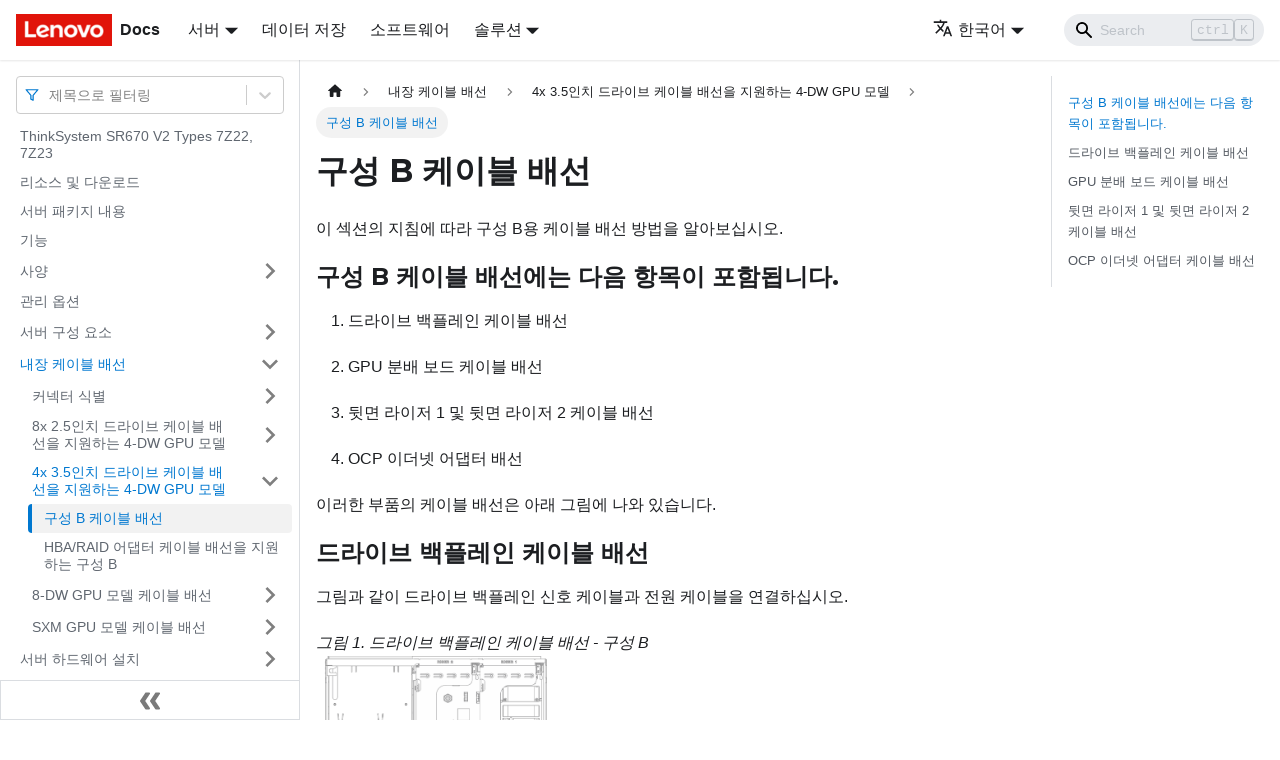

--- FILE ---
content_type: text/html; charset=UTF-8
request_url: https://pubs.lenovo.com/sr670-v2/ko/cable_routing_for_config_b
body_size: 7936
content:
<!doctype html>
<html lang="ko" dir="ltr" class="docs-wrapper docs-doc-page docs-version-current plugin-docs plugin-id-default docs-doc-id-cable_routing_for_config_b" data-has-hydrated="false">
<head>
<meta charset="UTF-8">

<title data-rh="true">구성 B 케이블 배선 | ThinkSystem SR670 V2 | Lenovo Docs</title><meta data-rh="true" name="viewport" content="width=device-width,initial-scale=1"><meta data-rh="true" name="twitter:card" content="summary_large_image"><meta data-rh="true" property="og:image" content="https://pubs.lenovo.com/sr670-v2/ko/img/product_soc.png"><meta data-rh="true" name="twitter:image" content="https://pubs.lenovo.com/sr670-v2/ko/img/product_soc.png"><meta data-rh="true" property="og:url" content="https://pubs.lenovo.com/sr670-v2/ko/cable_routing_for_config_b"><meta data-rh="true" name="docusaurus_locale" content="ko"><meta data-rh="true" name="docsearch:language" content="ko"><meta data-rh="true" name="keywords" content="SR670 V2,7Z22,7Z23"><meta data-rh="true" name="og:site_name" content="Lenovo Documentation"><meta data-rh="true" name="robots" content="max-image-preview:large"><meta data-rh="true" name="docusaurus_version" content="current"><meta data-rh="true" name="docusaurus_tag" content="docs-default-current"><meta data-rh="true" name="docsearch:version" content="current"><meta data-rh="true" name="docsearch:docusaurus_tag" content="docs-default-current"><meta data-rh="true" property="og:title" content="구성 B 케이블 배선 | ThinkSystem SR670 V2 | Lenovo Docs"><meta data-rh="true" name="description" content="이 섹션의 지침에 따라 구성 B용 케이블 배선 방법을 알아보십시오."><meta data-rh="true" property="og:description" content="이 섹션의 지침에 따라 구성 B용 케이블 배선 방법을 알아보십시오."><link data-rh="true" rel="icon" href="/sr670-v2/ko/img/favicon.ico"><link data-rh="true" rel="canonical" href="https://pubs.lenovo.com/sr670-v2/ko/cable_routing_for_config_b"><link data-rh="true" rel="alternate" href="https://pubs.lenovo.com/sr670-v2/cable_routing_for_config_b" hreflang="en"><link data-rh="true" rel="alternate" href="https://pubs.lenovo.com/sr670-v2/de/cable_routing_for_config_b" hreflang="de"><link data-rh="true" rel="alternate" href="https://pubs.lenovo.com/sr670-v2/es/cable_routing_for_config_b" hreflang="es"><link data-rh="true" rel="alternate" href="https://pubs.lenovo.com/sr670-v2/fr/cable_routing_for_config_b" hreflang="fr"><link data-rh="true" rel="alternate" href="https://pubs.lenovo.com/sr670-v2/it/cable_routing_for_config_b" hreflang="it"><link data-rh="true" rel="alternate" href="https://pubs.lenovo.com/sr670-v2/ja/cable_routing_for_config_b" hreflang="ja"><link data-rh="true" rel="alternate" href="https://pubs.lenovo.com/sr670-v2/ko/cable_routing_for_config_b" hreflang="ko"><link data-rh="true" rel="alternate" href="https://pubs.lenovo.com/sr670-v2/pt-BR/cable_routing_for_config_b" hreflang="pt-BR"><link data-rh="true" rel="alternate" href="https://pubs.lenovo.com/sr670-v2/ru/cable_routing_for_config_b" hreflang="ru"><link data-rh="true" rel="alternate" href="https://pubs.lenovo.com/sr670-v2/th/cable_routing_for_config_b" hreflang="th"><link data-rh="true" rel="alternate" href="https://pubs.lenovo.com/sr670-v2/zh-CN/cable_routing_for_config_b" hreflang="zh-CN"><link data-rh="true" rel="alternate" href="https://pubs.lenovo.com/sr670-v2/zh-TW/cable_routing_for_config_b" hreflang="zh-TW"><link data-rh="true" rel="alternate" href="https://pubs.lenovo.com/sr670-v2/cable_routing_for_config_b" hreflang="x-default"><link rel="preconnect" href="https://www.google-analytics.com">
<link rel="preconnect" href="https://www.googletagmanager.com">
<script async src="https://www.googletagmanager.com/gtag/js?id=G-XM7YNY3PYK"></script>
<script>function gtag(){dataLayer.push(arguments)}window.dataLayer=window.dataLayer||[],gtag("js",new Date),gtag("config","G-XM7YNY3PYK",{anonymize_ip:!0})</script>




<link rel="preconnect" href="https://fonts.googleapis.com">
<link rel="preconnect" href="https://fonts.gstatic.com" crossorigin="anonymous"><link rel="stylesheet" href="/sr670-v2/ko/assets/css/styles.fb44ca10.css">
<link rel="preload" href="/sr670-v2/ko/assets/js/runtime~main.baac57dd.js" as="script">
<link rel="preload" href="/sr670-v2/ko/assets/js/main.9985d45e.js" as="script">
</head>
<body class="navigation-with-keyboard">
<script>!function(){function t(t){document.documentElement.setAttribute("data-theme",t)}var e=function(){var t=null;try{t=new URLSearchParams(window.location.search).get("docusaurus-theme")}catch(t){}return t}()||function(){var t=null;try{t=localStorage.getItem("theme")}catch(t){}return t}();t(null!==e?e:"light")}()</script><div id="__docusaurus">
<div role="region" aria-label="본문으로 건너뛰기"><a class="skipToContent_FR4N" href="#__docusaurus_skipToContent_fallback">본문으로 건너뛰기</a></div><nav aria-label="Main" class="navbar navbar--fixed-top navbarHideable_glH5"><div class="navbar__inner"><div class="navbar__items"><button aria-label="Toggle navigation bar" aria-expanded="false" class="navbar__toggle clean-btn" type="button"><svg width="30" height="30" viewBox="0 0 30 30" aria-hidden="true"><path stroke="currentColor" stroke-linecap="round" stroke-miterlimit="10" stroke-width="2" d="M4 7h22M4 15h22M4 23h22"></path></svg></button><a href="https://pubs.lenovo.com/ko/" target="_self" rel="noopener noreferrer" class="navbar__brand"><div class="navbar__logo"><img src="/sr670-v2/ko/img/lenovo.png" alt="Lenovo Logo" class="themedImage_zFba themedImage--light_SMtw" height="32" width="96"><img src="/sr670-v2/ko/img/lenovo.png" alt="Lenovo Logo" class="themedImage_zFba themedImage--dark_SHhT" height="32" width="96"></div><b class="navbar__title text--truncate">Docs</b></a><div class="navbar__item dropdown dropdown--hoverable"><a href="#" aria-haspopup="true" aria-expanded="false" role="button" class="navbar__link">서버</a><ul class="dropdown__menu"><li><a href="https://pubs.lenovo.com/ko/thinksystem" target="_self" rel="noopener noreferrer" class="dropdown__link externalLink-none">ThinkSystem<svg width="12" height="12" aria-hidden="true" viewBox="0 0 24 24" class="iconExternalLink_SHu7"><path fill="currentColor" d="M21 13v10h-21v-19h12v2h-10v15h17v-8h2zm3-12h-10.988l4.035 4-6.977 7.07 2.828 2.828 6.977-7.07 4.125 4.172v-11z"></path></svg></a></li><li><a href="https://pubs.lenovo.com/ko/thinkedge" target="_self" rel="noopener noreferrer" class="dropdown__link externalLink-none">ThinkEdge<svg width="12" height="12" aria-hidden="true" viewBox="0 0 24 24" class="iconExternalLink_SHu7"><path fill="currentColor" d="M21 13v10h-21v-19h12v2h-10v15h17v-8h2zm3-12h-10.988l4.035 4-6.977 7.07 2.828 2.828 6.977-7.07 4.125 4.172v-11z"></path></svg></a></li><li><a href="https://pubs.lenovo.com/ko/systemx" target="_self" rel="noopener noreferrer" class="dropdown__link externalLink-none">System x<svg width="12" height="12" aria-hidden="true" viewBox="0 0 24 24" class="iconExternalLink_SHu7"><path fill="currentColor" d="M21 13v10h-21v-19h12v2h-10v15h17v-8h2zm3-12h-10.988l4.035 4-6.977 7.07 2.828 2.828 6.977-7.07 4.125 4.172v-11z"></path></svg></a></li><li><a href="https://serveroption.lenovo.com/" target="_blank" rel="noopener noreferrer" class="dropdown__link">Option<svg width="12" height="12" aria-hidden="true" viewBox="0 0 24 24" class="iconExternalLink_SHu7"><path fill="currentColor" d="M21 13v10h-21v-19h12v2h-10v15h17v-8h2zm3-12h-10.988l4.035 4-6.977 7.07 2.828 2.828 6.977-7.07 4.125 4.172v-11z"></path></svg></a></li></ul></div><a href="https://datacentersupport.lenovo.com/storagepubs" target="_self" rel="noopener noreferrer" class="navbar__item navbar__link externalLink-none">데이터 저장<svg width="13.5" height="13.5" aria-hidden="true" viewBox="0 0 24 24" class="iconExternalLink_SHu7"><path fill="currentColor" d="M21 13v10h-21v-19h12v2h-10v15h17v-8h2zm3-12h-10.988l4.035 4-6.977 7.07 2.828 2.828 6.977-7.07 4.125 4.172v-11z"></path></svg></a><a href="https://pubs.lenovo.com/ko/software" target="_self" rel="noopener noreferrer" class="navbar__item navbar__link externalLink-none">소프트웨어<svg width="13.5" height="13.5" aria-hidden="true" viewBox="0 0 24 24" class="iconExternalLink_SHu7"><path fill="currentColor" d="M21 13v10h-21v-19h12v2h-10v15h17v-8h2zm3-12h-10.988l4.035 4-6.977 7.07 2.828 2.828 6.977-7.07 4.125 4.172v-11z"></path></svg></a><div class="navbar__item dropdown dropdown--hoverable"><a href="#" aria-haspopup="true" aria-expanded="false" role="button" class="navbar__link">솔루션</a><ul class="dropdown__menu"><li><a href="https://pubs.lenovo.com/ko/thinkagile" target="_self" rel="noopener noreferrer" class="dropdown__link externalLink-none">ThinkAgile<svg width="12" height="12" aria-hidden="true" viewBox="0 0 24 24" class="iconExternalLink_SHu7"><path fill="currentColor" d="M21 13v10h-21v-19h12v2h-10v15h17v-8h2zm3-12h-10.988l4.035 4-6.977 7.07 2.828 2.828 6.977-7.07 4.125 4.172v-11z"></path></svg></a></li><li><a href="https://pubs.lenovo.com/ko/water-cooling-solution" target="_self" rel="noopener noreferrer" class="dropdown__link externalLink-none">Water Cooling Solution<svg width="12" height="12" aria-hidden="true" viewBox="0 0 24 24" class="iconExternalLink_SHu7"><path fill="currentColor" d="M21 13v10h-21v-19h12v2h-10v15h17v-8h2zm3-12h-10.988l4.035 4-6.977 7.07 2.828 2.828 6.977-7.07 4.125 4.172v-11z"></path></svg></a></li></ul></div></div><div class="navbar__items navbar__items--right"><div class="navbar__item dropdown dropdown--hoverable dropdown--right"><a href="#" aria-haspopup="true" aria-expanded="false" role="button" class="navbar__link"><svg viewBox="0 0 24 24" width="20" height="20" aria-hidden="true" class="iconLanguage_DSK9"><path fill="currentColor" d="M12.87 15.07l-2.54-2.51.03-.03c1.74-1.94 2.98-4.17 3.71-6.53H17V4h-7V2H8v2H1v1.99h11.17C11.5 7.92 10.44 9.75 9 11.35 8.07 10.32 7.3 9.19 6.69 8h-2c.73 1.63 1.73 3.17 2.98 4.56l-5.09 5.02L4 19l5-5 3.11 3.11.76-2.04zM18.5 10h-2L12 22h2l1.12-3h4.75L21 22h2l-4.5-12zm-2.62 7l1.62-4.33L19.12 17h-3.24z"></path></svg>한국어</a><ul class="dropdown__menu"><li><a href="/sr670-v2/cable_routing_for_config_b" target="_self" rel="noopener noreferrer" class="dropdown__link" lang="en">English</a></li><li><a href="/sr670-v2/de/cable_routing_for_config_b" target="_self" rel="noopener noreferrer" class="dropdown__link" lang="de">Deutsch</a></li><li><a href="/sr670-v2/es/cable_routing_for_config_b" target="_self" rel="noopener noreferrer" class="dropdown__link" lang="es">Español</a></li><li><a href="/sr670-v2/fr/cable_routing_for_config_b" target="_self" rel="noopener noreferrer" class="dropdown__link" lang="fr">Français</a></li><li><a href="/sr670-v2/it/cable_routing_for_config_b" target="_self" rel="noopener noreferrer" class="dropdown__link" lang="it">Italiano</a></li><li><a href="/sr670-v2/ja/cable_routing_for_config_b" target="_self" rel="noopener noreferrer" class="dropdown__link" lang="ja">日本語</a></li><li><a href="/sr670-v2/ko/cable_routing_for_config_b" target="_self" rel="noopener noreferrer" class="dropdown__link dropdown__link--active" lang="ko">한국어</a></li><li><a href="/sr670-v2/pt-BR/cable_routing_for_config_b" target="_self" rel="noopener noreferrer" class="dropdown__link" lang="pt-BR">Português do Brasil</a></li><li><a href="/sr670-v2/ru/cable_routing_for_config_b" target="_self" rel="noopener noreferrer" class="dropdown__link" lang="ru">Русский</a></li><li><a href="/sr670-v2/th/cable_routing_for_config_b" target="_self" rel="noopener noreferrer" class="dropdown__link" lang="th">ภาษาไทย</a></li><li><a href="/sr670-v2/zh-CN/cable_routing_for_config_b" target="_self" rel="noopener noreferrer" class="dropdown__link" lang="zh-CN">简体中文</a></li><li><a href="/sr670-v2/zh-TW/cable_routing_for_config_b" target="_self" rel="noopener noreferrer" class="dropdown__link" lang="zh-TW">繁體中文</a></li></ul></div><div class="searchBox_BlU4"><div class="navbar__search searchBarContainer_h4SQ"><input placeholder="Search" aria-label="Search" class="navbar__search-input"><div class="loadingRing_kmHx searchBarLoadingRing_AT3w"><div></div><div></div><div></div><div></div></div></div></div></div></div><div role="presentation" class="navbar-sidebar__backdrop"></div></nav><div id="__docusaurus_skipToContent_fallback" class="main-wrapper mainWrapper_OJKY docsWrapper_a8OH"><button aria-label="맨 위로 스크롤하기" class="clean-btn theme-back-to-top-button backToTopButton_xZQ7" type="button"></button><div class="docPage_LEBb"><aside class="theme-doc-sidebar-container docSidebarContainer_TOXn"><div class="sidebarViewport_swqP"><div class="sidebar_TiFu sidebarWithHideableNavbar_b5mb"><a href="https://pubs.lenovo.com/ko/" target="_self" rel="noopener noreferrer" tabindex="-1" class="sidebarLogo_Jpyc"><img src="/sr670-v2/ko/img/lenovo.png" alt="Lenovo Logo" class="themedImage_zFba themedImage--light_SMtw" height="32" width="96"><img src="/sr670-v2/ko/img/lenovo.png" alt="Lenovo Logo" class="themedImage_zFba themedImage--dark_SHhT" height="32" width="96"><b>Docs</b></a><nav aria-label="Docs sidebar" class="menu thin-scrollbar menu_Y1UP"><style data-emotion="css b62m3t-container">.css-b62m3t-container{position:relative;box-sizing:border-box;}</style><div class="titleFilter_mcU3 css-b62m3t-container"><style data-emotion="css 7pg0cj-a11yText">.css-7pg0cj-a11yText{z-index:9999;border:0;clip:rect(1px, 1px, 1px, 1px);height:1px;width:1px;position:absolute;overflow:hidden;padding:0;white-space:nowrap;}</style><span id="react-select-14-live-region" class="css-7pg0cj-a11yText"></span><span aria-live="polite" aria-atomic="false" aria-relevant="additions text" role="log" class="css-7pg0cj-a11yText"></span><style data-emotion="css 13cymwt-control">.css-13cymwt-control{-webkit-align-items:center;-webkit-box-align:center;-ms-flex-align:center;align-items:center;cursor:default;display:-webkit-box;display:-webkit-flex;display:-ms-flexbox;display:flex;-webkit-box-flex-wrap:wrap;-webkit-flex-wrap:wrap;-ms-flex-wrap:wrap;flex-wrap:wrap;-webkit-box-pack:justify;-webkit-justify-content:space-between;justify-content:space-between;min-height:38px;outline:0!important;position:relative;-webkit-transition:all 100ms;transition:all 100ms;background-color:hsl(0, 0%, 100%);border-color:hsl(0, 0%, 80%);border-radius:4px;border-style:solid;border-width:1px;box-sizing:border-box;}.css-13cymwt-control:hover{border-color:hsl(0, 0%, 70%);}</style><div class="title-filter__control css-13cymwt-control"><svg stroke="currentColor" fill="none" stroke-width="2" viewBox="0 0 24 24" stroke-linecap="round" stroke-linejoin="round" class="titleFilterIcon_Fmk3" height="1em" width="1em" xmlns="http://www.w3.org/2000/svg"><polygon points="22 3 2 3 10 12.46 10 19 14 21 14 12.46 22 3"></polygon></svg> <style data-emotion="css hlgwow">.css-hlgwow{-webkit-align-items:center;-webkit-box-align:center;-ms-flex-align:center;align-items:center;display:grid;-webkit-flex:1;-ms-flex:1;flex:1;-webkit-box-flex-wrap:wrap;-webkit-flex-wrap:wrap;-ms-flex-wrap:wrap;flex-wrap:wrap;-webkit-overflow-scrolling:touch;position:relative;overflow:hidden;padding:2px 8px;box-sizing:border-box;}</style><div class="title-filter__value-container css-hlgwow"><style data-emotion="css 1jqq78o-placeholder">.css-1jqq78o-placeholder{grid-area:1/1/2/3;color:hsl(0, 0%, 50%);margin-left:2px;margin-right:2px;box-sizing:border-box;}</style><div class="title-filter__placeholder css-1jqq78o-placeholder" id="react-select-14-placeholder">제목으로 필터링</div><style data-emotion="css 19bb58m">.css-19bb58m{visibility:visible;-webkit-flex:1 1 auto;-ms-flex:1 1 auto;flex:1 1 auto;display:inline-grid;grid-area:1/1/2/3;grid-template-columns:0 min-content;margin:2px;padding-bottom:2px;padding-top:2px;color:hsl(0, 0%, 20%);box-sizing:border-box;}.css-19bb58m:after{content:attr(data-value) " ";visibility:hidden;white-space:pre;grid-area:1/2;font:inherit;min-width:2px;border:0;margin:0;outline:0;padding:0;}</style><div class="title-filter__input-container css-19bb58m" data-value=""><input class="title-filter__input" style="label:input;color:inherit;background:0;opacity:1;width:100%;grid-area:1 / 2;font:inherit;min-width:2px;border:0;margin:0;outline:0;padding:0" autocapitalize="none" autocomplete="off" autocorrect="off" id="react-select-14-input" spellcheck="false" tabindex="0" aria-autocomplete="list" aria-expanded="false" aria-haspopup="true" role="combobox" aria-activedescendant="" aria-describedby="react-select-14-placeholder"></div></div><style data-emotion="css 1wy0on6">.css-1wy0on6{-webkit-align-items:center;-webkit-box-align:center;-ms-flex-align:center;align-items:center;-webkit-align-self:stretch;-ms-flex-item-align:stretch;align-self:stretch;display:-webkit-box;display:-webkit-flex;display:-ms-flexbox;display:flex;-webkit-flex-shrink:0;-ms-flex-negative:0;flex-shrink:0;box-sizing:border-box;}</style><div class="title-filter__indicators css-1wy0on6"><style data-emotion="css 1u9des2-indicatorSeparator">.css-1u9des2-indicatorSeparator{-webkit-align-self:stretch;-ms-flex-item-align:stretch;align-self:stretch;width:1px;background-color:hsl(0, 0%, 80%);margin-bottom:8px;margin-top:8px;box-sizing:border-box;}</style><span class="title-filter__indicator-separator css-1u9des2-indicatorSeparator"></span><style data-emotion="css 1xc3v61-indicatorContainer">.css-1xc3v61-indicatorContainer{display:-webkit-box;display:-webkit-flex;display:-ms-flexbox;display:flex;-webkit-transition:color 150ms;transition:color 150ms;color:hsl(0, 0%, 80%);padding:8px;box-sizing:border-box;}.css-1xc3v61-indicatorContainer:hover{color:hsl(0, 0%, 60%);}</style><div class="title-filter__indicator title-filter__dropdown-indicator css-1xc3v61-indicatorContainer" aria-hidden="true"><style data-emotion="css 8mmkcg">.css-8mmkcg{display:inline-block;fill:currentColor;line-height:1;stroke:currentColor;stroke-width:0;}</style><svg height="20" width="20" viewBox="0 0 20 20" aria-hidden="true" focusable="false" class="css-8mmkcg"><path d="M4.516 7.548c0.436-0.446 1.043-0.481 1.576 0l3.908 3.747 3.908-3.747c0.533-0.481 1.141-0.446 1.574 0 0.436 0.445 0.408 1.197 0 1.615-0.406 0.418-4.695 4.502-4.695 4.502-0.217 0.223-0.502 0.335-0.787 0.335s-0.57-0.112-0.789-0.335c0 0-4.287-4.084-4.695-4.502s-0.436-1.17 0-1.615z"></path></svg></div></div></div></div><ul class="theme-doc-sidebar-menu menu__list"><li class="theme-doc-sidebar-item-link theme-doc-sidebar-item-link-level-1 menu__list-item"><a class="menu__link" href="/sr670-v2/ko/">ThinkSystem SR670 V2 Types 7Z22, 7Z23</a></li><li class="theme-doc-sidebar-item-link theme-doc-sidebar-item-link-level-1 menu__list-item"><a class="menu__link" href="/sr670-v2/ko/pdf_files">리소스 및 다운로드</a></li><li class="theme-doc-sidebar-item-link theme-doc-sidebar-item-link-level-1 menu__list-item"><a class="menu__link" href="/sr670-v2/ko/server_package_contents">서버 패키지 내용</a></li><li class="theme-doc-sidebar-item-link theme-doc-sidebar-item-link-level-1 menu__list-item"><a class="menu__link" href="/sr670-v2/ko/server_features">기능</a></li><li class="theme-doc-sidebar-item-category theme-doc-sidebar-item-category-level-1 menu__list-item menu__list-item--collapsed"><div class="menu__list-item-collapsible"><a class="menu__link menu__link--sublist" aria-expanded="false" href="/sr670-v2/ko/server_specifications">사양</a><button aria-label="접을 수 있는 사이드바 분류 &#x27;사양&#x27; 접기(펼치기)" type="button" class="clean-btn menu__caret"></button></div></li><li class="theme-doc-sidebar-item-link theme-doc-sidebar-item-link-level-1 menu__list-item"><a class="menu__link" href="/sr670-v2/ko/management_options">관리 옵션</a></li><li class="theme-doc-sidebar-item-category theme-doc-sidebar-item-category-level-1 menu__list-item menu__list-item--collapsed"><div class="menu__list-item-collapsible"><a class="menu__link menu__link--sublist" aria-expanded="false" href="/sr670-v2/ko/server_components">서버 구성 요소</a><button aria-label="접을 수 있는 사이드바 분류 &#x27;서버 구성 요소&#x27; 접기(펼치기)" type="button" class="clean-btn menu__caret"></button></div></li><li class="theme-doc-sidebar-item-category theme-doc-sidebar-item-category-level-1 menu__list-item"><div class="menu__list-item-collapsible"><a class="menu__link menu__link--sublist menu__link--active" aria-expanded="true" href="/sr670-v2/ko/internal_cable_routing">내장 케이블 배선</a><button aria-label="접을 수 있는 사이드바 분류 &#x27;내장 케이블 배선&#x27; 접기(펼치기)" type="button" class="clean-btn menu__caret"></button></div><ul style="display:block;overflow:visible;height:auto" class="menu__list"><li class="theme-doc-sidebar-item-category theme-doc-sidebar-item-category-level-2 menu__list-item menu__list-item--collapsed"><div class="menu__list-item-collapsible"><a class="menu__link menu__link--sublist" aria-expanded="false" tabindex="0" href="/sr670-v2/ko/internal_connectors">커넥터 식별</a><button aria-label="접을 수 있는 사이드바 분류 &#x27;커넥터 식별&#x27; 접기(펼치기)" type="button" class="clean-btn menu__caret"></button></div></li><li class="theme-doc-sidebar-item-category theme-doc-sidebar-item-category-level-2 menu__list-item menu__list-item--collapsed"><div class="menu__list-item-collapsible"><a class="menu__link menu__link--sublist" aria-expanded="false" tabindex="0" href="/sr670-v2/ko/cable_routing_for_4dw_model_2_half_inch_drive">8x 2.5인치 드라이브 케이블 배선을 지원하는 4-DW GPU 모델</a><button aria-label="접을 수 있는 사이드바 분류 &#x27;8x 2.5인치 드라이브 케이블 배선을 지원하는 4-DW GPU 모델&#x27; 접기(펼치기)" type="button" class="clean-btn menu__caret"></button></div></li><li class="theme-doc-sidebar-item-category theme-doc-sidebar-item-category-level-2 menu__list-item"><div class="menu__list-item-collapsible"><a class="menu__link menu__link--sublist menu__link--active" aria-expanded="true" tabindex="0" href="/sr670-v2/ko/cable_routing_for_4dw_model_3_half_inch_drive">4x 3.5인치 드라이브 케이블 배선을 지원하는 4-DW GPU 모델</a><button aria-label="접을 수 있는 사이드바 분류 &#x27;4x 3.5인치 드라이브 케이블 배선을 지원하는 4-DW GPU 모델&#x27; 접기(펼치기)" type="button" class="clean-btn menu__caret"></button></div><ul style="display:block;overflow:visible;height:auto" class="menu__list"><li class="theme-doc-sidebar-item-link theme-doc-sidebar-item-link-level-3 menu__list-item"><a class="menu__link menu__link--active" aria-current="page" tabindex="0" href="/sr670-v2/ko/cable_routing_for_config_b">구성 B 케이블 배선</a></li><li class="theme-doc-sidebar-item-link theme-doc-sidebar-item-link-level-3 menu__list-item"><a class="menu__link" tabindex="0" href="/sr670-v2/ko/cable_routing_for_config_b_hba_raid">HBA/RAID 어댑터 케이블 배선을 지원하는 구성 B</a></li></ul></li><li class="theme-doc-sidebar-item-category theme-doc-sidebar-item-category-level-2 menu__list-item menu__list-item--collapsed"><div class="menu__list-item-collapsible"><a class="menu__link menu__link--sublist" aria-expanded="false" tabindex="0" href="/sr670-v2/ko/cable_routing_for_8dw_model">8-DW GPU 모델 케이블 배선</a><button aria-label="접을 수 있는 사이드바 분류 &#x27;8-DW GPU 모델 케이블 배선&#x27; 접기(펼치기)" type="button" class="clean-btn menu__caret"></button></div></li><li class="theme-doc-sidebar-item-category theme-doc-sidebar-item-category-level-2 menu__list-item menu__list-item--collapsed"><div class="menu__list-item-collapsible"><a class="menu__link menu__link--sublist" aria-expanded="false" tabindex="0" href="/sr670-v2/ko/cable_routing_for_sxm_model">SXM GPU 모델 케이블 배선</a><button aria-label="접을 수 있는 사이드바 분류 &#x27;SXM GPU 모델 케이블 배선&#x27; 접기(펼치기)" type="button" class="clean-btn menu__caret"></button></div></li></ul></li><li class="theme-doc-sidebar-item-category theme-doc-sidebar-item-category-level-1 menu__list-item menu__list-item--collapsed"><div class="menu__list-item-collapsible"><a class="menu__link menu__link--sublist" aria-expanded="false" href="/sr670-v2/ko/server_setup">서버 하드웨어 설치</a><button aria-label="접을 수 있는 사이드바 분류 &#x27;서버 하드웨어 설치&#x27; 접기(펼치기)" type="button" class="clean-btn menu__caret"></button></div></li><li class="theme-doc-sidebar-item-category theme-doc-sidebar-item-category-level-1 menu__list-item menu__list-item--collapsed"><div class="menu__list-item-collapsible"><a class="menu__link menu__link--sublist" aria-expanded="false" href="/sr670-v2/ko/managing_your_server">시스템 구성</a><button aria-label="접을 수 있는 사이드바 분류 &#x27;시스템 구성&#x27; 접기(펼치기)" type="button" class="clean-btn menu__caret"></button></div></li><li class="theme-doc-sidebar-item-category theme-doc-sidebar-item-category-level-1 menu__list-item menu__list-item--collapsed"><div class="menu__list-item-collapsible"><a class="menu__link menu__link--sublist" aria-expanded="false" href="/sr670-v2/ko/maintenance_manual_hardware_replacement_procedures">하드웨어 교체 절차</a><button aria-label="접을 수 있는 사이드바 분류 &#x27;하드웨어 교체 절차&#x27; 접기(펼치기)" type="button" class="clean-btn menu__caret"></button></div></li><li class="theme-doc-sidebar-item-category theme-doc-sidebar-item-category-level-1 menu__list-item menu__list-item--collapsed"><div class="menu__list-item-collapsible"><a class="menu__link menu__link--sublist" aria-expanded="false" href="/sr670-v2/ko/maintenance_manual_problem_determination">문제 판별</a><button aria-label="접을 수 있는 사이드바 분류 &#x27;문제 판별&#x27; 접기(펼치기)" type="button" class="clean-btn menu__caret"></button></div></li><li class="theme-doc-sidebar-item-category theme-doc-sidebar-item-category-level-1 menu__list-item menu__list-item--collapsed"><div class="menu__list-item-collapsible"><a class="menu__link menu__link--sublist" aria-expanded="false" href="/sr670-v2/ko/messages_introduction">개의 메시지</a><button aria-label="접을 수 있는 사이드바 분류 &#x27;개의 메시지&#x27; 접기(펼치기)" type="button" class="clean-btn menu__caret"></button></div></li><li class="theme-doc-sidebar-item-link theme-doc-sidebar-item-link-level-1 menu__list-item"><a class="menu__link" href="/sr670-v2/ko/service_bulletins">기술 팁</a></li><li class="theme-doc-sidebar-item-link theme-doc-sidebar-item-link-level-1 menu__list-item"><a class="menu__link" href="/sr670-v2/ko/security_advisories">보안 권고사항</a></li><li class="theme-doc-sidebar-item-category theme-doc-sidebar-item-category-level-1 menu__list-item menu__list-item--collapsed"><div class="menu__list-item-collapsible"><a class="menu__link menu__link--sublist" aria-expanded="false" href="/sr670-v2/ko/disassemble_for_recycle">재활용을 위한 하드웨어 분해</a><button aria-label="접을 수 있는 사이드바 분류 &#x27;재활용을 위한 하드웨어 분해&#x27; 접기(펼치기)" type="button" class="clean-btn menu__caret"></button></div></li><li class="theme-doc-sidebar-item-category theme-doc-sidebar-item-category-level-1 menu__list-item menu__list-item--collapsed"><div class="menu__list-item-collapsible"><a class="menu__link menu__link--sublist" aria-expanded="false" href="/sr670-v2/ko/getting_help_and_technical_assistance">도움말 및 기술 지원 얻기</a><button aria-label="접을 수 있는 사이드바 분류 &#x27;도움말 및 기술 지원 얻기&#x27; 접기(펼치기)" type="button" class="clean-btn menu__caret"></button></div></li></ul><div class="sidebar-resource-links"><hr><div><a href="https://lenovopress.lenovo.com/lp1393-thinksystem-sr670-v2-server" class="menu__link" target="_BLANK"><img height="24" width="24" src="https://pubs.lenovo.com/img/lenovopress.png"><span class="sidebarLinks-name">ThinkSystem SR670 V2 Server Product Guide</span><div><svg stroke="currentColor" fill="currentColor" stroke-width="0" viewBox="0 0 512 512" height="0.875rem" width="0.875rem" xmlns="http://www.w3.org/2000/svg"><path d="M432,320H400a16,16,0,0,0-16,16V448H64V128H208a16,16,0,0,0,16-16V80a16,16,0,0,0-16-16H48A48,48,0,0,0,0,112V464a48,48,0,0,0,48,48H400a48,48,0,0,0,48-48V336A16,16,0,0,0,432,320ZM488,0h-128c-21.37,0-32.05,25.91-17,41l35.73,35.73L135,320.37a24,24,0,0,0,0,34L157.67,377a24,24,0,0,0,34,0L435.28,133.32,471,169c15,15,41,4.5,41-17V24A24,24,0,0,0,488,0Z"></path></svg></div></a></div></div></nav><button type="button" title="사이드바 숨기기" aria-label="사이드바 숨기기" class="button button--secondary button--outline collapseSidebarButton_e0pa"><svg width="20" height="20" aria-hidden="true" class="collapseSidebarButtonIcon_KEWD"><g fill="#7a7a7a"><path d="M9.992 10.023c0 .2-.062.399-.172.547l-4.996 7.492a.982.982 0 01-.828.454H1c-.55 0-1-.453-1-1 0-.2.059-.403.168-.551l4.629-6.942L.168 3.078A.939.939 0 010 2.528c0-.548.45-.997 1-.997h2.996c.352 0 .649.18.828.45L9.82 9.472c.11.148.172.347.172.55zm0 0"></path><path d="M19.98 10.023c0 .2-.058.399-.168.547l-4.996 7.492a.987.987 0 01-.828.454h-3c-.547 0-.996-.453-.996-1 0-.2.059-.403.168-.551l4.625-6.942-4.625-6.945a.939.939 0 01-.168-.55 1 1 0 01.996-.997h3c.348 0 .649.18.828.45l4.996 7.492c.11.148.168.347.168.55zm0 0"></path></g></svg></button></div></div></aside><main class="docMainContainer_LQPs"><div class="container padding-top--md padding-bottom--lg"><div class="row"><div class="col docItemCol_z5aJ"><div class="docItemContainer_c0TR"><article><nav class="theme-doc-breadcrumbs breadcrumbsContainer_DwUf" aria-label="Breadcrumbs"><ul class="breadcrumbs" itemscope="" itemtype="https://schema.org/BreadcrumbList"><li class="breadcrumbs__item"><a aria-label="홈" class="breadcrumbs__link" href="/sr670-v2/ko/"><svg viewBox="0 0 24 24" class="breadcrumbHomeIcon_Ppp2"><path d="M10 19v-5h4v5c0 .55.45 1 1 1h3c.55 0 1-.45 1-1v-7h1.7c.46 0 .68-.57.33-.87L12.67 3.6c-.38-.34-.96-.34-1.34 0l-8.36 7.53c-.34.3-.13.87.33.87H5v7c0 .55.45 1 1 1h3c.55 0 1-.45 1-1z" fill="currentColor"></path></svg></a></li><li itemscope="" itemprop="itemListElement" itemtype="https://schema.org/ListItem" class="breadcrumbs__item"><a class="breadcrumbs__link" itemprop="item" href="/sr670-v2/ko/internal_cable_routing"><span itemprop="name">내장 케이블 배선</span></a><meta itemprop="position" content="1"></li><li itemscope="" itemprop="itemListElement" itemtype="https://schema.org/ListItem" class="breadcrumbs__item"><a class="breadcrumbs__link" itemprop="item" href="/sr670-v2/ko/cable_routing_for_4dw_model_3_half_inch_drive"><span itemprop="name">4x 3.5인치 드라이브 케이블 배선을 지원하는 4-DW GPU 모델</span></a><meta itemprop="position" content="2"></li><li itemscope="" itemprop="itemListElement" itemtype="https://schema.org/ListItem" class="breadcrumbs__item breadcrumbs__item--active"><span class="breadcrumbs__link" itemprop="name">구성 B 케이블 배선</span><meta itemprop="position" content="3"></li></ul></nav><div class="tocCollapsible_lDR2 theme-doc-toc-mobile tocMobile_wf7e"><button type="button" class="clean-btn tocCollapsibleButton_X8Zw">이 페이지에서</button></div><div class="theme-doc-markdown markdown"><h1>구성 B 케이블 배선</h1><div class="body refbody"><p class="shortdesc">이 섹션의 지침에 따라 <span class="keyword">구성 B</span>용 케이블 배선 방법을 알아보십시오.</p><div id="cable_routing_for_config_b__cabling_list_section" class="section"><h2 class="anchor anchorWithHideOnScrollNavbar_M_dm" id="구성-b-케이블-배선에는-다음-항목이-포함됩니다"><span class="keyword">구성 B</span> 케이블 배선에는 다음 항목이 포함됩니다.<a href="#구성-b-케이블-배선에는-다음-항목이-포함됩니다" class="hash-link" aria-label="구성-b-케이블-배선에는-다음-항목이-포함됩니다에 대한 직접 링크" title="구성-b-케이블-배선에는-다음-항목이-포함됩니다에 대한 직접 링크">​</a></h2><div class="p"><ol class="ol"><li class="li"><p class="p">드라이브 백플레인 케이블 배선</p></li><li class="li"><p class="p"><span class="keyword">GPU 분배 보드</span> 케이블 배선</p></li><li class="li"><p class="p">뒷면 라이저 1 및 뒷면 라이저 2 케이블 배선</p></li><li class="li"><p class="p">OCP 이더넷 어댑터 배선</p></li></ol></div><p class="p">이러한 부품의 케이블 배선은 아래 그림에 나와 있습니다.</p></div><div id="cable_routing_for_config_b__bp_cr_sec" class="section"><h2 class="anchor anchorWithHideOnScrollNavbar_M_dm" id="드라이브-백플레인-케이블-배선">드라이브 백플레인 케이블 배선<a href="#드라이브-백플레인-케이블-배선" class="hash-link" aria-label="드라이브 백플레인 케이블 배선에 대한 직접 링크" title="드라이브 백플레인 케이블 배선에 대한 직접 링크">​</a></h2><p class="p">그림과 같이 드라이브 백플레인 신호 케이블과 전원 케이블을 연결하십시오.</p><div class="fig fignone"><span class="figcap"><span class="fig--title-label">그림 1. </span>드라이브 백플레인 케이블 배선 - <span class="keyword">구성 B</span></span><br><img loading="lazy" src="sr670v2-209-250.png" width="100%" style="max-width:240px" class="image img_uXOj"><br></div><div class="tablenoborder"><table cellpadding="4" cellspacing="0" summary="" frame="border" border="1" rules="all" class="table"><thead style="text-align:left" class="thead"><tr><th colspan="2" style="vertical-align:top" class="entry nocellnorowborder">에서</th><th colspan="2" style="vertical-align:top" class="entry cell-norowborder">끝</th></tr></thead><tbody class="tbody"><tr><td rowspan="2" style="vertical-align:middle" class="entry nocellnorowborder">드라이브 백플레인</td><td style="vertical-align:top" class="entry nocellnorowborder"><tt class="ph tt">1</tt> 전원 커넥터</td><td rowspan="2" style="vertical-align:middle" class="entry nocellnorowborder">시스템 보드</td><td style="vertical-align:top" class="entry cell-norowborder"><tt class="ph tt">1</tt> 백플레인 전원 1 커넥터</td></tr><tr><td style="vertical-align:top" class="entry row-nocellborder"><tt class="ph tt">2</tt> SAS</td><td style="vertical-align:top" class="entry cellrowborder"><tt class="ph tt">2</tt> SATA 1 커넥터</td></tr></tbody></table></div></div><div class="section"><h2 class="anchor anchorWithHideOnScrollNavbar_M_dm" id="gpu-분배-보드-케이블-배선"><span class="keyword">GPU 분배 보드</span> 케이블 배선<a href="#gpu-분배-보드-케이블-배선" class="hash-link" aria-label="gpu-분배-보드-케이블-배선에 대한 직접 링크" title="gpu-분배-보드-케이블-배선에 대한 직접 링크">​</a></h2><div class="p">그림과 같이 <span class="keyword">GPU 분배 보드</span> 신호 케이블과 전원 케이블을 연결하십시오.<div class="fig fignone"><span class="figcap"><span class="fig--title-label">그림 2. </span><span class="keyword">GPU 분배 보드</span> 케이블 배선 - <span class="keyword">구성 B</span></span><br><img loading="lazy" src="sr670v2-210-250.png" width="100%" style="max-width:240px" class="image img_uXOj"><br></div><div class="tablenoborder"><table cellpadding="4" cellspacing="0" summary="" frame="border" border="1" rules="all" class="table"><thead style="text-align:left" class="thead"><tr><th colspan="3" style="vertical-align:top" class="entry nocellnorowborder">에서</th><th colspan="2" style="vertical-align:top" class="entry cell-norowborder">끝</th></tr></thead><tbody class="tbody"><tr><td rowspan="9" style="vertical-align:middle" class="entry nocellnorowborder"><span class="keyword">GPU 분배 보드</span></td><td style="vertical-align:top" class="entry nocellnorowborder"><tt class="ph tt">1</tt> MCIO 커넥터 A</td><td rowspan="2" style="text-align:left;vertical-align:middle" class="entry nocellnorowborder">GPU #3</td><td rowspan="9" style="vertical-align:middle" class="entry nocellnorowborder">시스템 보드</td><td style="vertical-align:top" class="entry cell-norowborder"><tt class="ph tt">1</tt> PCIe 커넥터 4</td></tr><tr><td style="vertical-align:top" class="entry nocellnorowborder"><tt class="ph tt">2</tt> MCIO 커넥터 B</td><td style="vertical-align:top" class="entry cell-norowborder"><tt class="ph tt">2</tt> PCIe 커넥터 3</td></tr><tr><td style="vertical-align:top" class="entry nocellnorowborder"><tt class="ph tt">3</tt> MCIO 커넥터 C</td><td rowspan="2" style="text-align:left;vertical-align:middle" class="entry nocellnorowborder">GPU #4</td><td style="vertical-align:top" class="entry cell-norowborder"><tt class="ph tt">3</tt> PCIe 커넥터 6</td></tr><tr><td style="vertical-align:top" class="entry nocellnorowborder"><tt class="ph tt">4</tt> MCIO 커넥터 D</td><td style="vertical-align:top" class="entry cell-norowborder"><tt class="ph tt">4</tt> PCIe 커넥터 5</td></tr><tr><td style="vertical-align:top" class="entry nocellnorowborder"><tt class="ph tt">5</tt> MCIO 커넥터 E</td><td rowspan="2" style="text-align:left;vertical-align:middle" class="entry nocellnorowborder">GPU #5</td><td style="vertical-align:top" class="entry cell-norowborder"><tt class="ph tt">5</tt> PCIe 커넥터 8</td></tr><tr><td style="vertical-align:top" class="entry nocellnorowborder"><tt class="ph tt">6</tt> MCIO 커넥터 F</td><td style="vertical-align:top" class="entry cell-norowborder"><tt class="ph tt">6</tt> PCIe 커넥터 7</td></tr><tr><td style="vertical-align:top" class="entry nocellnorowborder"><tt class="ph tt">7</tt> MCIO 커넥터 G</td><td rowspan="2" style="text-align:left;vertical-align:middle" class="entry nocellnorowborder">GPU #6</td><td style="vertical-align:top" class="entry cell-norowborder"><tt class="ph tt">7</tt> PCIe 커넥터 10</td></tr><tr><td style="vertical-align:top" class="entry nocellnorowborder"><tt class="ph tt">8</tt> MCIO 커넥터 H</td><td style="vertical-align:top" class="entry cell-norowborder"><tt class="ph tt">8</tt> PCIe 커넥터 9</td></tr><tr><td colspan="2" style="vertical-align:middle" class="entry row-nocellborder"><tt class="ph tt">9</tt> 전원 커넥터</td><td style="vertical-align:top" class="entry cellrowborder"><tt class="ph tt">9</tt> PCIe 어댑터 분배 보드 전원 1 커넥터</td></tr></tbody></table></div></div></div><div class="section"><h2 class="anchor anchorWithHideOnScrollNavbar_M_dm" id="뒷면-라이저-1-및-뒷면-라이저-2-케이블-배선">뒷면 라이저 1 및 뒷면 라이저 2 케이블 배선<a href="#뒷면-라이저-1-및-뒷면-라이저-2-케이블-배선" class="hash-link" aria-label="뒷면 라이저 1 및 뒷면 라이저 2 케이블 배선에 대한 직접 링크" title="뒷면 라이저 1 및 뒷면 라이저 2 케이블 배선에 대한 직접 링크">​</a></h2><div class="p">그림과 같이 뒷면 라이저 1 및 뒷면 라이저 2 케이블을 연결하십시오.<div class="fig fignone"><span class="figcap"><span class="fig--title-label">그림 3. </span>뒷면 라이저 1 및 뒷면 라이저 2 케이블 배선 - <span class="keyword">구성 B</span></span><br><img loading="lazy" src="sr670v2-211-250.png" width="100%" style="max-width:240px" class="image img_uXOj"><br></div><div class="tablenoborder"><table cellpadding="4" cellspacing="0" summary="" frame="border" border="1" rules="all" class="table"><thead style="text-align:left" class="thead"><tr><th colspan="2" style="vertical-align:top" class="entry nocellnorowborder">에서</th><th colspan="2" style="vertical-align:top" class="entry cell-norowborder">끝</th></tr></thead><tbody class="tbody"><tr><td rowspan="2" style="vertical-align:middle" class="entry nocellnorowborder">뒷면 라이저 2</td><td style="vertical-align:top" class="entry nocellnorowborder"><tt class="ph tt">1</tt> MCIO 커넥터 A</td><td rowspan="3" style="vertical-align:middle" class="entry nocellnorowborder">시스템 보드</td><td style="vertical-align:top" class="entry cell-norowborder"><tt class="ph tt">1</tt> PCIe 커넥터 12</td></tr><tr><td style="vertical-align:top" class="entry nocellnorowborder"><tt class="ph tt">2</tt> MCIO 커넥터 B</td><td style="vertical-align:top" class="entry cell-norowborder"><tt class="ph tt">2</tt> PCIe 커넥터 11</td></tr><tr><td style="vertical-align:middle" class="entry row-nocellborder">뒷면 라이저 1</td><td style="vertical-align:top" class="entry row-nocellborder"><tt class="ph tt">3</tt> MCIO 커넥터 A</td><td style="vertical-align:top" class="entry cellrowborder"><tt class="ph tt">3</tt> PCIe 커넥터 2</td></tr></tbody></table></div></div></div><div class="section"><h2 class="anchor anchorWithHideOnScrollNavbar_M_dm" id="ocp-이더넷-어댑터-케이블-배선">OCP 이더넷 어댑터 케이블 배선<a href="#ocp-이더넷-어댑터-케이블-배선" class="hash-link" aria-label="OCP 이더넷 어댑터 케이블 배선에 대한 직접 링크" title="OCP 이더넷 어댑터 케이블 배선에 대한 직접 링크">​</a></h2><div class="p">그림과 같이 OCP 이더넷 어댑터 신호 케이블을 연결하십시오.<div class="fig fignone"><span class="figcap"><span class="fig--title-label">그림 4. </span>OCP 이더넷 어댑터 케이블 배선 - <span class="keyword">구성 B</span></span><br><img loading="lazy" src="sr670v2-212-250.png" width="100%" style="max-width:240px" class="image img_uXOj"><br></div><div class="tablenoborder"><table cellpadding="4" cellspacing="0" summary="" frame="border" border="1" rules="all" class="table"><thead style="text-align:left" class="thead"><tr><th colspan="2" style="vertical-align:top" class="entry nocellnorowborder">에서</th><th colspan="2" style="vertical-align:top" class="entry cell-norowborder">끝</th></tr></thead><tbody class="tbody"><tr><td style="vertical-align:middle" class="entry row-nocellborder">시스템 보드</td><td style="vertical-align:top" class="entry row-nocellborder"><tt class="ph tt">1</tt> PCIe 커넥터 14</td><td style="vertical-align:middle" class="entry row-nocellborder">시스템 보드</td><td style="vertical-align:top" class="entry cellrowborder"><tt class="ph tt">1</tt> PCIe 커넥터 1</td></tr></tbody></table></div></div></div></div><div></div></div><div class="feedback docusaurus-mt-lg" style="color:#ccc"><svg stroke="currentColor" fill="currentColor" stroke-width="0" viewBox="0 0 24 24" class="react-icons" height="1.5em" width="1.5em" xmlns="http://www.w3.org/2000/svg"><path fill="none" d="M0 0h24v24H0V0z"></path><path d="M20 4H4c-1.1 0-1.99.9-1.99 2L2 18c0 1.1.9 2 2 2h16c1.1 0 2-.9 2-2V6c0-1.1-.9-2-2-2zm0 14H4V8l8 5 8-5v10zm-8-7L4 6h16l-8 5z"></path></svg>피드백 보내기</div></article><nav class="pagination-nav docusaurus-mt-lg" aria-label="문서 페이지"><a class="pagination-nav__link pagination-nav__link--prev" href="/sr670-v2/ko/cable_routing_for_4dw_model_3_half_inch_drive"><div class="pagination-nav__sublabel">이전</div><div class="pagination-nav__label">4x 3.5인치 드라이브 케이블 배선을 지원하는 4-DW GPU 모델</div></a><a class="pagination-nav__link pagination-nav__link--next" href="/sr670-v2/ko/cable_routing_for_config_b_hba_raid"><div class="pagination-nav__sublabel">다음</div><div class="pagination-nav__label">HBA/RAID 어댑터 케이블 배선을 지원하는 구성 B</div></a></nav></div></div><div class="col col--3"><div class="tableOfContents_h3R1 thin-scrollbar theme-doc-toc-desktop"><ul class="table-of-contents table-of-contents__left-border"><li><a href="#구성-b-케이블-배선에는-다음-항목이-포함됩니다" class="table-of-contents__link toc-highlight"><span classname="keyword">구성 B</span> 케이블 배선에는 다음 항목이 포함됩니다.</a></li><li><a href="#드라이브-백플레인-케이블-배선" class="table-of-contents__link toc-highlight">드라이브 백플레인 케이블 배선</a></li><li><a href="#gpu-분배-보드-케이블-배선" class="table-of-contents__link toc-highlight"><span classname="keyword">GPU 분배 보드</span> 케이블 배선</a></li><li><a href="#뒷면-라이저-1-및-뒷면-라이저-2-케이블-배선" class="table-of-contents__link toc-highlight">뒷면 라이저 1 및 뒷면 라이저 2 케이블 배선</a></li><li><a href="#ocp-이더넷-어댑터-케이블-배선" class="table-of-contents__link toc-highlight">OCP 이더넷 어댑터 케이블 배선</a></li></ul></div></div></div></div></main></div></div><footer class="footer footer--dark"><div class="container container-fluid"><div class="footer__bottom text--center"><div class="footer__copyright">© 2025 Lenovo. All rights reserved. <span class="lenovo-policy"><a href="https://www.lenovo.com/privacy/" target="_blank">Privacy Policy</a> | <a href="https://www.lenovo.com/us/en/legal/" target="_blank">Terms of Use</a></span></div></div></div></footer></div>
<script src="/sr670-v2/ko/assets/js/runtime~main.baac57dd.js"></script>
<script src="/sr670-v2/ko/assets/js/main.9985d45e.js"></script>
</body>
</html>

--- FILE ---
content_type: application/javascript
request_url: https://pubs.lenovo.com/sr670-v2/ko/assets/js/fa98ed06.8b55e853.js
body_size: 14
content:
"use strict";(self.webpackChunkdocs_importer=self.webpackChunkdocs_importer||[]).push([[17940],{83769:e=>{e.exports=JSON.parse('{"name":"docusaurus-plugin-content-docs","id":"default"}')}}]);

--- FILE ---
content_type: application/javascript
request_url: https://pubs.lenovo.com/sr670-v2/ko/assets/js/runtime~main.baac57dd.js
body_size: 21998
content:
(()=>{"use strict";var e,f,d,c,a,b={},r={};function t(e){var f=r[e];if(void 0!==f)return f.exports;var d=r[e]={exports:{}};return b[e].call(d.exports,d,d.exports,t),d.exports}t.m=b,e=[],t.O=(f,d,c,a)=>{if(!d){var b=1/0;for(i=0;i<e.length;i++){d=e[i][0],c=e[i][1],a=e[i][2];for(var r=!0,o=0;o<d.length;o++)(!1&a||b>=a)&&Object.keys(t.O).every((e=>t.O[e](d[o])))?d.splice(o--,1):(r=!1,a<b&&(b=a));if(r){e.splice(i--,1);var n=c();void 0!==n&&(f=n)}}return f}a=a||0;for(var i=e.length;i>0&&e[i-1][2]>a;i--)e[i]=e[i-1];e[i]=[d,c,a]},t.n=e=>{var f=e&&e.__esModule?()=>e.default:()=>e;return t.d(f,{a:f}),f},d=Object.getPrototypeOf?e=>Object.getPrototypeOf(e):e=>e.__proto__,t.t=function(e,c){if(1&c&&(e=this(e)),8&c)return e;if("object"==typeof e&&e){if(4&c&&e.__esModule)return e;if(16&c&&"function"==typeof e.then)return e}var a=Object.create(null);t.r(a);var b={};f=f||[null,d({}),d([]),d(d)];for(var r=2&c&&e;"object"==typeof r&&!~f.indexOf(r);r=d(r))Object.getOwnPropertyNames(r).forEach((f=>b[f]=()=>e[f]));return b.default=()=>e,t.d(a,b),a},t.d=(e,f)=>{for(var d in f)t.o(f,d)&&!t.o(e,d)&&Object.defineProperty(e,d,{enumerable:!0,get:f[d]})},t.f={},t.e=e=>Promise.all(Object.keys(t.f).reduce(((f,d)=>(t.f[d](e,f),f)),[])),t.u=e=>"assets/js/"+({90:"828dfea3",337:"9805dd62",352:"730b33ad",462:"5d9941eb",614:"485a0bee",676:"847173b3",705:"9d0bc451",719:"43924576",769:"889d6e3a",813:"f207da54",917:"1dd598ce",1050:"32e49075",1055:"e5674fcf",1441:"6798ad8e",1473:"74de69c0",1477:"484e2a25",1529:"35a6c2f9",1692:"0ea17bd7",1812:"61386721",1921:"75202f1b",1981:"bd2bb023",2006:"2dce2bf2",2092:"006a31c2",2144:"335d98b6",2154:"6469b2a6",2276:"c0022a94",2292:"e50f8b7e",2343:"e31db034",2458:"39365bd6",2579:"4065cf10",2733:"ceacd781",2774:"35afa521",2958:"a2ac3bfe",3033:"19fb11d4",3154:"ae349b5a",3188:"7ecaf61f",3220:"e75e29d3",3416:"5dbf3ab0",3611:"4902c2dc",3711:"cfab47a4",3905:"e8724619",4006:"ac17928e",4059:"5dbab219",4140:"3937a924",4401:"b7068906",4523:"78ba5822",4851:"7048b04f",4852:"648a3e91",4884:"7e362622",4897:"bc20b280",5127:"b7507ad6",5163:"975cd9ed",5184:"51ff4517",5215:"4c54ecff",5249:"8cc6531f",5453:"0a920567",5574:"093a6212",5581:"9c88bae0",5584:"794a3192",5677:"e22a5421",5711:"b30ebe64",5959:"30dc84b5",6009:"8d872bd2",6015:"3fb8e7d5",6077:"6ba39f93",6234:"97d08407",6316:"678f1301",6339:"4cb1f6e6",6356:"bf2d9b3c",6437:"ca8d641a",6442:"2a062a89",6631:"af5dfb6a",6641:"3352d3a2",6725:"e569fdc5",6726:"faed783c",6733:"f95e663f",6965:"acf788f8",7093:"fcf6fc55",7099:"d0570d6c",7131:"d400d57a",7152:"feff0740",7334:"fffdff82",7370:"f0bc0a6e",7373:"74cd743a",7376:"89af60b0",7428:"78f59c2d",7507:"6680a576",7880:"5f62eeac",7929:"637fb50f",8027:"4980ce69",8053:"5fda0e73",8108:"ad852345",8183:"15de100c",8346:"4d82e970",8379:"ad643646",8446:"b30b51a4",8569:"7521ae18",8603:"fbc7da8b",8898:"302cf5e8",9008:"ebf782e7",9019:"6bf87cfb",9231:"382c8457",9396:"9fabedda",9484:"9abbedb3",9533:"fea1f515",9681:"670e0b36",9761:"c2f1ae07",10010:"a516cfdb",10071:"d65f1bca",10152:"2c5e961a",10230:"021cf035",10336:"d11482bf",10379:"834e7f94",10472:"91a9dc77",10522:"70c38f2b",10596:"7ed5f779",10723:"8fa59b8f",10802:"7ccf5a18",10857:"d2b60b68",10871:"8b26459f",10920:"0751c049",10962:"043e3b46",10971:"864267cd",11008:"43969e32",11025:"25f6b491",11094:"e02b2e59",11201:"333e5ab0",11301:"8bb5e365",11315:"ee196b5a",11342:"af24ca3e",11555:"211919e4",11578:"18156f5e",11588:"f55039ee",11732:"af28154b",11869:"0dfc6c13",11882:"9dffe791",12328:"f931dc1b",12484:"91a67ee8",12679:"3f08dc55",12792:"dd1f9789",12860:"4fd56093",13132:"8eb895b1",13136:"719601a0",13160:"34385f41",13162:"395b3475",13253:"7b540c1b",13312:"dc9cff52",13320:"e235d903",13378:"6d7e0c5a",13719:"d3676e59",13782:"2c8d62a1",13899:"fb0ff94a",14443:"ae44b38c",14444:"8653425a",14487:"31e1faa1",14525:"f14f0282",14682:"65005ea1",14813:"0e821c7e",14830:"5c5c3191",15078:"4b886022",15405:"32e39007",15500:"88e6bbf9",15772:"f60290e0",15810:"e40f0592",16054:"667037e6",16127:"62f407d6",16144:"95e8028c",16205:"d4c72070",16214:"7d6573f2",16337:"6f17cd3e",16394:"bf7d0490",16422:"c4552f04",16442:"34b1b7e3",16511:"170b2229",16630:"556ef33a",16649:"18ae025f",16658:"0ba92575",16860:"594cddac",16879:"62398134",16900:"656dcf93",16974:"fb35ea5d",17018:"a30f77da",17372:"b11b694f",17395:"e707171d",17647:"de1bbc65",17729:"d8f32d79",17842:"3c2bd127",17940:"fa98ed06",18e3:"29350ff0",18058:"7b572032",18171:"02c9c4ee",18251:"d44246b3",18254:"7abe6cee",18369:"2d32c3de",18389:"9ab895b7",18506:"3f139bde",18635:"741e1101",18673:"6c50b83f",18740:"2bffcc0e",18759:"952a7a24",18876:"b58a200c",18940:"bdf761df",19030:"988a261f",19183:"d42adc4c",19297:"fbcfc9fe",19733:"0eac2790",19743:"fb199a64",19752:"4d73d34f",19764:"f8d05fc5",19998:"2cc75444",20112:"90ad2456",20155:"36992183",20291:"167d7bf0",20486:"a13269e9",20585:"0663d7ae",20616:"c4b45a86",20870:"686c822e",20947:"e8d034ec",21114:"4fd6ac9f",21518:"d6e39b16",21708:"a0cda26c",21741:"8c2bc9a2",21795:"78bd298c",21800:"468f5bf8",21846:"931660ac",21978:"c6399f3c",22168:"833be346",22296:"c2faec9d",22483:"c30c3cab",22523:"dcd033c2",22605:"6fd8d9cc",22678:"c5931fbe",22720:"a3871d1a",23002:"a8cbc195",23538:"28084246",23568:"ad374bcc",23809:"378c9501",23853:"7ea9c552",24015:"7e8aa6ed",24184:"6e08d7a0",24237:"c028a7c7",24722:"5acfd4c4",24771:"4f41d3a7",24810:"c7c446e0",24884:"c7fd9372",25024:"4d3fa924",25264:"51856d09",25391:"ec6ea536",25416:"bc6dad9d",25620:"91048e3e",25870:"6e8357eb",25974:"a63e2ee3",26017:"dee7d86b",26165:"5ae3715d",26358:"46caf2bc",26422:"3a0a76ff",26474:"62e7832e",26560:"ff9c6202",26597:"711b2127",26625:"699f02c3",26694:"21dbd24f",26946:"e8ccbfaf",27070:"ad3a86f7",27079:"a47a608f",27158:"87b6bf33",27202:"94ad31a6",27541:"10634981",27549:"0a92c3a8",27563:"4c0f12b3",27574:"0eb1491f",27841:"32c1417e",27904:"fdfc5ce6",27918:"17896441",27990:"6e6ea573",28122:"224de11b",28185:"d67281db",28605:"76cec09d",28663:"60fd6daa",28990:"97d9283b",28994:"7abfb1a5",28998:"d4f6ad49",29147:"784bd2f9",29216:"6e868342",29291:"f356d734",29311:"8dd7619d",29351:"4e26683d",29373:"9d38c143",29394:"3d367b9d",29446:"6affa0e8",29447:"ae373bb1",29514:"1be78505",29516:"a2084ee4",29661:"e813623f",29968:"6ccefdb5",30091:"72d0c6dc",30142:"d177def0",30160:"02ba1a46",30195:"e75f31c5",30271:"e1f13a33",30305:"a153e752",30369:"650136fa",30411:"e8819e6d",30414:"f9c113c7",30441:"7e5128dd",30544:"6c3c1e26",30581:"eac6fd3e",30701:"6af20f97",30718:"d9e1fd80",30732:"364aa19b",30861:"68a7194a",31194:"13aa3c84",31244:"3db833d2",31434:"86750c19",31489:"22dc00ee",31507:"0e7c9cc1",31564:"1e1406a4",31659:"657c7b4c",31683:"b540e10e",31845:"f9956ea1",31941:"248120c3",31988:"3646306b",32046:"c72acec0",32361:"c04ba101",32366:"b293b04e",32370:"aa739b1f",32443:"eee440f0",32530:"f46d8e77",32922:"0879680c",33130:"2c328863",33178:"663bce3e",33211:"6becb9a9",33292:"3f4f3bfe",33433:"aa594937",33488:"b8573c49",33527:"fcb0553c",33561:"1ebfc77a",33608:"0a3bdfd6",33685:"29625193",33762:"5525703a",33901:"250987d1",33970:"a9b89f9c",34113:"acb8c810",34199:"4593f9f5",34322:"a814c3b4",34355:"77f21651",34428:"3c16fb39",34555:"7cb5f7a7",34698:"1b0ba664",34741:"e36e468b",34854:"f0c15064",34910:"80e42dd1",34949:"7f64519b",35024:"08260174",35071:"2e5d3b25",35315:"7b24343d",35397:"3e10c83f",35402:"33d22d21",35452:"1b342b9d",35488:"d43016ae",35552:"e12815e5",36022:"6baa2839",36113:"0ab3d673",36130:"6e9c3446",36377:"661a7d96",36492:"4994ae00",36636:"89fee2bb",36643:"fe863330",36655:"84bb99bf",36698:"96e14b62",36941:"837c7016",36962:"8a91b29a",37018:"884c6b46",37032:"77990686",37113:"2edc8e22",37161:"10afd68b",37299:"fefddcf9",37390:"9d680502",37462:"daae4365",37560:"075b6f9e",37575:"f17a22ed",37679:"df4edf50",37785:"440aa2d7",37795:"6e76e16d",37828:"3ac5330c",37937:"b829495b",37957:"e22557e1",37962:"9b0d8200",38131:"4992569a",38814:"b8514005",38887:"5e60a8bf",38892:"497ec824",38979:"d256d9e8",38984:"df83a5ef",39070:"6d65eaef",39115:"b0195fd4",39152:"f2a2412a",39339:"5bbc1431",39379:"69e65968",39451:"8123e2ca",39472:"6ecff5a3",39499:"44b95df9",39733:"5f0b1017",39834:"fe1ed689",39916:"070d5211",40125:"34f52422",40298:"d0c49763",40303:"95c11814",40366:"7b6c59de",40483:"0ec15559",40574:"375fc4a2",40643:"526d0289",40722:"36683106",40767:"c8a9e798",40773:"c7d314d6",40879:"6195cf5a",41037:"e01c9e08",41082:"4d53c4f6",41196:"ac550d40",41259:"7b73eaab",41350:"e34f6f85",41355:"51228d5c",41483:"97730fdd",41573:"dd9e1928",41736:"23d09f6e",42027:"fa4d7fe8",42150:"8ef948b3",42229:"c5d587da",42231:"6baa6343",42246:"d8c7b9c4",42341:"ed56e925",42355:"46f5829b",42416:"797465f0",42454:"eb5aaec8",42515:"5e972048",42732:"0d6fd25e",42803:"99cba8c0",43202:"6de72726",43536:"4738afb0",43738:"d4be1e19",43800:"ce73f939",44009:"4caa3051",44048:"fbbd98ea",44218:"1c0ddf0b",44385:"ef53d72f",44434:"72e0356b",44529:"23a29adf",44550:"ba93c94c",44735:"56466cba",44779:"9f3b138c",44810:"2dafb46e",44828:"3dbfff8e",44977:"8bfa7cca",45050:"354cb9b0",45142:"d58d1f13",45155:"7837325f",45424:"b9dec6a7",45676:"56b180e4",45737:"92e7ae3b",45961:"ae45956d",46030:"3ee2db88",46041:"6a0eb134",46075:"25b29a2d",46421:"f781de29",46423:"3e0056f2",46655:"b3e95ffc",46666:"69e94d2b",46673:"8d3b728f",46750:"94b10c9c",46761:"3a3b50dc",46880:"45bff925",46899:"d0f2798f",47001:"1d17387b",47148:"abb9e21a",47178:"28b495b8",47257:"e856d0e6",47503:"0ce411d5",47511:"922fc0a8",47567:"bb7d3133",47966:"d8ed8881",48132:"beb973d9",48279:"abf6e9fb",48490:"8e390df8",48520:"9abf435b",48526:"f5754de4",48624:"ea764b15",48721:"16da2381",48821:"a8509937",48931:"8b2891c5",49006:"b4eb73f8",49216:"591402bd",49393:"193bef67",49425:"cda5ac53",49438:"3464cc57",49518:"7a4f32e7",49685:"376f2d32",49691:"4128b9b9",49698:"95e91f6d",50102:"8f5bbe8f",50175:"7d5549e6",50319:"339a2a71",50362:"8ad5bc42",50706:"c089ff20",50957:"7bf51c71",51032:"b0fc118a",51073:"4cf8ab77",51191:"3ca7b3be",51200:"60308aba",51263:"c58934d9",51269:"7c7a38e2",51427:"56d09a81",51459:"763c69da",51694:"5f03c86d",51713:"be827793",51788:"728858b9",51803:"2cf3628e",51936:"57282793",51971:"5670e340",52080:"b4527398",52217:"4fd65d0f",52268:"05922309",52269:"45c6f6f3",52271:"4d801d05",52566:"08d819f6",52606:"485615ea",52639:"6a47f761",52666:"9af9205e",53071:"2c338e95",53150:"f9105cc9",53311:"72394fb8",53384:"0f1ea7b6",53501:"142f3f92",53847:"46eb9623",54009:"836e0a7c",54217:"a6dcb348",54405:"47ae7b03",54481:"942608f7",54510:"f8da9174",54517:"711f755c",54623:"f5769518",54718:"2b944b78",54770:"45be63bd",54835:"cb5cb132",55195:"94c50a22",55257:"f22f8998",55265:"54ce10fc",55491:"1961c307",55637:"04d97da2",55710:"dc58f37d",55806:"7f620422",56132:"fd1e9f8b",56274:"fadd8572",56390:"9e900cf8",56431:"e688d868",56557:"187bad3d",56569:"5c51b553",56590:"2f7c4af9",56664:"a033bf5b",56836:"1bcd7068",57036:"2e079b84",57108:"9b2d9075",57123:"aec71e26",57154:"02016529",57172:"142bc04c",57246:"c453bdd7",57306:"b2b88602",57417:"cecf1229",57575:"3303b00d",57940:"ff9c1897",57985:"000075a6",58066:"1b700394",58085:"17a1f20d",58174:"8c7b6248",58539:"3da185fc",58645:"c54c8689",58740:"992b86ec",58748:"a13b6b1e",58778:"4a0e4477",58868:"c3433288",58870:"53e06d1e",58916:"0fbd55c1",59020:"afe22fd9",59043:"dccf3185",59133:"a9f0fe08",59144:"8f208084",59153:"90404f1b",59321:"3157d271",59340:"563f2cd6",59380:"8a657b73",59605:"0d900bc6",59734:"e959eda8",59873:"c802503d",60121:"1d909ac5",60129:"85e3a3ae",60199:"f2e14ac5",60244:"71a365dc",60267:"17cf01dd",60353:"4417cd02",60370:"7d9925ca",60603:"1f0247e1",60794:"6b1ab9c3",60817:"92422e59",60832:"5df79e8e",61444:"5668d156",61458:"d26e7664",61490:"533b8b73",61562:"37623508",61675:"1c72ef01",61709:"81472a24",61979:"739ce444",62188:"c0c80d8f",62207:"99865a80",62218:"d26508e7",62266:"5980b153",62440:"4512cb8b",62510:"be409027",62906:"9f3209e7",63109:"317755ba",63129:"96f1c2e1",63134:"24d52578",63162:"cb1936e0",63418:"d8782009",63427:"b7669021",63431:"827568dd",63509:"88872d3e",63536:"43a90277",63713:"70ee764b",63760:"7e76d16f",63810:"243d6702",63919:"69d925e1",63940:"1006300e",64129:"2a80262b",64231:"c549364c",64317:"8e45dcd5",64321:"1a217555",64334:"19ecfabe",64519:"270dbdbf",64597:"3f061797",64605:"455f4c0b",64934:"d6b641e9",65025:"0e8720fa",65298:"713ee748",65385:"23377cd1",65439:"e5147d75",65711:"93a49ab3",65802:"97d7d35d",65954:"c76b2955",66342:"e4bbaaef",66507:"db4d6535",66564:"684c074b",66566:"f8784656",67e3:"bff5a1b9",67234:"9e313cdb",67247:"5cecb16e",67379:"9881fb36",67421:"57ea78de",67505:"40540a28",67575:"e3b9cb41",67786:"7c0fd043",67847:"af8dba2b",67890:"2a9ac62e",67990:"c60c85b4",68133:"944d9a4d",68276:"303c5617",68317:"764c0c27",68442:"44db8d33",68443:"652902c6",68468:"63d6cf3f",68476:"6125f98e",68650:"88a1f670",68679:"500bc488",68690:"151f1116",68702:"547a90db",68826:"6e94cf81",68880:"95d0d4cf",69274:"2e68cce3",69334:"4a781d4a",69338:"fe5e8c45",69458:"dd931952",69556:"fd7a35fe",69774:"4a4e4cd0",69857:"2aee8476",69888:"18ff3eab",69994:"901d420d",70090:"2e515cff",70135:"9519e8d5",70217:"147cd41d",70274:"0b6ffaa2",70341:"d7732559",70364:"663073ed",70594:"f2b902a1",70604:"95088b45",70624:"984e6d33",70719:"af5aa240",70955:"97237e8e",71032:"907bbae0",71104:"5f1ce413",71510:"a3c1dc48",71649:"60f9e874",71746:"5d9f69fb",71931:"c86d7d2f",71948:"c0a96527",72028:"96626bf4",72041:"aea2dcab",72169:"2f082632",72185:"6599e2fa",72226:"f69c714a",72255:"006642e0",72386:"59ed0617",72471:"ff030e49",72533:"332364bd",72646:"0fd2900b",72678:"4a435514",72699:"b14d89f2",72706:"df339481",72760:"d1a68d7d",72852:"9b11de27",72853:"d0262ff7",72912:"94c514d9",72978:"a1fc7c59",73140:"43f4edb5",73149:"f10dbdf7",73196:"8634672e",73282:"b267d16e",73368:"9bdd8823",73481:"ffa68388",73557:"ca16b885",73609:"a919308e",73664:"5927e85d",73762:"7118353e",73806:"20a88658",74024:"1ef3ea5b",74061:"1d0c3892",74200:"397c72e2",74289:"b502e3ec",74389:"e0a2c957",74439:"001e5ebe",74450:"43c78ac4",74568:"d1d87acf",74777:"cfdaa904",75023:"e09e50fc",75082:"b43fef43",75174:"6ba642eb",75251:"aec975d5",75260:"e718faae",75312:"40fbe789",75399:"71191f60",75490:"f38fc916",75851:"2dd9e74d",75890:"34bc28f8",75924:"3461d245",75969:"bee11701",76e3:"046c5b2c",76010:"c0c9104e",76166:"bf4516f7",76186:"4ff2fb75",76384:"7aa6d751",76446:"ba62ca37",76568:"ad72f721",76826:"b70d8f13",76859:"8c29c28a",76909:"6e8f7516",76961:"b950ae84",76986:"01433db7",77042:"eb4bf57b",77146:"8898fbb9",77152:"48b29c02",77217:"719ce1fe",77402:"de240989",77411:"7a2aef78",77597:"03701eb5",77813:"9a45d1e0",77815:"097391f1",77824:"a06f29b4",78019:"39638d2b",78213:"3dd24e0b",78379:"22b2a3de",78475:"c3243a84",78477:"227559cb",78594:"5644937e",78765:"743cdcb9",78928:"6a180f2b",79010:"ee1e096f",79251:"3a3b966a",79456:"701501ea",79481:"08387e9c",79538:"d67a8f21",79559:"88c402d5",79611:"70aa17c2",79656:"98e41c25",79663:"c02fbdba",80003:"8152102b",80053:"935f2afb",80305:"1805c709",80323:"c3fb6bcb",80784:"b11e9c0b",80822:"0e893e3a",80897:"1c5c882b",81030:"a26a0305",81064:"0fedd1f4",81070:"04d63945",81085:"478bdbac",81141:"c17a3c48",81227:"a2be481a",81562:"7ead3a6b",81823:"9460c52d",81969:"1dba283d",82252:"fb194331",82351:"40ee5535",82501:"1e38c252",82622:"710ecae4",82794:"4cadaa8d",82829:"aaac553d",82891:"b6eeb592",82942:"9b5ca35a",82955:"8d5f79e6",82979:"4369e4a6",82994:"b8466162",83309:"96fc173e",83850:"d27fa5d1",83884:"076dc821",84082:"3208b242",84134:"decbb36c",84148:"80c8056e",84207:"623f5786",84331:"9fa57d46",84338:"7b33f37e",84356:"daf40432",84530:"72d58570",84593:"ae832481",84708:"2cc2ecb6",84730:"874ebe17",84783:"80e79b53",84811:"062d25e0",84828:"e6af8030",84957:"43437be8",85001:"8433f0a8",85014:"f8b040ba",85020:"133215ff",85103:"3af3dbd2",85208:"f98e1dc2",85236:"3a01abe7",85322:"95005fd8",85366:"9a442109",85392:"29c6bea0",85456:"f4dacbf8",85485:"88566165",85488:"57a15d40",85508:"b31b67c3",85511:"2f454cab",85537:"8ed73668",85617:"8a2dba50",85645:"21a87b4d",85647:"321f943f",85966:"a53f513f",86125:"0db2ad98",86159:"8e8b62e1",86221:"0726847e",86345:"9ac19a37",86403:"e09f7c84",86419:"55608010",86538:"6b2f2ca8",86618:"d22b4f13",86790:"819eb061",86954:"037d3a85",87003:"f81a0907",87029:"98206da3",87042:"9957c385",87097:"38908a49",87366:"14c5f4bd",87401:"ff5f8b37",87484:"7c153b78",87565:"5a3c1b6d",87745:"cecc8708",87793:"c070718c",87886:"3881d065",88051:"86708e97",88338:"cd7002bc",88501:"3b1e2a94",88548:"557449dd",88620:"2c77f182",88813:"c9f48cc5",88906:"e23c2c3d",88947:"8146ba62",89061:"f21f084d",89193:"85d383b6",89261:"a80f3048",89264:"8b914540",89656:"3f0e2a3e",89812:"909a45d1",89878:"15e9a801",89923:"81b475dd",89942:"dfff3090",90056:"e69d1026",90272:"994f55af",90523:"3db1c00c",90562:"42786413",90585:"464ccb13",90742:"e3d1dcb6",90744:"8f2c0509",90790:"3501923e",90901:"9c639a7e",90933:"6d874c9e",91006:"05e23d9f",91053:"935a6a2d",91220:"6c4f167b",91274:"fae1b336",91360:"94ec7bb8",91399:"6f9d0645",91515:"cffa4e51",91575:"b0ed8832",91683:"4a27befd",91754:"405bc96b",91786:"cfbfc32f",91936:"0b9a08d3",92053:"868c861f",92095:"75f8e469",92124:"a99f3ef4",92264:"020cdd04",92284:"2ea7374c",92293:"aecbd7f7",92317:"be3197fe",92417:"d17f75a8",92470:"be3c0014",92473:"64d0d16c",92578:"6c60bb9d",92647:"40036d16",92692:"deb5e6db",92733:"2415493c",92737:"249e83a3",92835:"0cba73a6",92894:"83985e0a",93090:"7487cf23",93317:"75754326",93351:"de5f35c7",93567:"7edfc25f",93715:"600cae71",93795:"2cb00fc6",93834:"bc04c072",93981:"118cdebc",94011:"c1ca7244",94263:"e3e5d4a7",94385:"406abeff",94522:"d7438063",94608:"fbcb74b2",94687:"12def321",94783:"f8ee1096",94804:"d54b33c2",95158:"0f7f7948",95251:"dfcf8cb4",95285:"f115d28e",95293:"54993507",95487:"a008e901",95620:"6a485661",95705:"7fdd836c",95878:"3d3e121d",96129:"f29b1684",96179:"48c6b976",96227:"33ac5c79",96338:"2fce3908",96548:"96d6e587",96828:"b4de293c",96879:"bb902f5f",96989:"39936ade",97152:"a93262cc",97645:"8fd24371",97708:"b3a09d19",97709:"f5be8764",97734:"14b6f957",97812:"c4027fe2",97839:"d2532b10",97920:"1a4e3797",98047:"ce3648db",98467:"fa4fcbcf",98475:"6724fde0",98476:"7f758a60",98592:"651c8dfb",98642:"b121c77c",98688:"b334af42",98689:"5d94fb8a",98883:"26493ecb",98908:"69979e23",98922:"85e70426",99347:"efc86647",99402:"5c235181",99407:"0c661ecd",99462:"89df45bb",99533:"87c126ab",99673:"0ddc18bc",99687:"0788516e",99729:"bd2060f0",99816:"f5e91a48",99892:"56974789"}[e]||e)+"."+{90:"ee478c60",337:"29f431fc",352:"488d2c03",462:"99ddae62",614:"cf794e88",676:"a2b5d842",705:"eb60888c",719:"a8689e04",769:"7d767b28",813:"0e1e902d",917:"1b5a1d61",1050:"4bbefb34",1055:"687712db",1441:"b425e9f4",1473:"a947fcc9",1477:"ef496868",1529:"36fe4266",1692:"1edd4017",1812:"be3f8fa7",1921:"4b29a01c",1981:"4d06b440",2006:"22b79594",2092:"299479ce",2144:"420e1e01",2154:"991e3897",2276:"821d0dbb",2292:"b3a68eac",2343:"31c8fb01",2458:"8be4d15f",2579:"8be7508f",2733:"78f271f3",2774:"a92ec1f2",2958:"9db9add1",3033:"1ea79936",3154:"07eeb634",3188:"afbc2139",3220:"fe62e773",3416:"bcbfde7e",3611:"d626c5ee",3711:"7717ee7f",3905:"f8caa089",4006:"abd15f8c",4059:"51e0888e",4140:"86e69c06",4401:"7d003eb4",4523:"e4fb7a1c",4851:"d25e9425",4852:"d3259a1e",4884:"fe9ff7bb",4897:"b29f7c86",5127:"7b71c214",5163:"5641888b",5184:"e6888a13",5215:"2818b1be",5249:"b4cdf520",5453:"2e792051",5574:"f132290e",5581:"c55fee58",5584:"0e7002a8",5677:"287777e3",5711:"980dad60",5959:"334a128b",6009:"7f8af8ec",6015:"c7566aed",6077:"03775f79",6234:"76952a84",6316:"86282ae2",6339:"692bf07a",6356:"662f53f3",6437:"41e585ec",6442:"aa867eb1",6631:"3402e7c5",6641:"4ed3174b",6725:"a738ba22",6726:"2bde8b92",6733:"3dc793e9",6965:"cfc6a605",7093:"9c72e366",7099:"ec467505",7131:"c12551e6",7152:"c8b85bd3",7334:"4224a5b8",7370:"3b343261",7373:"e68aaacb",7376:"cfd1025c",7428:"34a85cc3",7507:"880491c6",7794:"4b703cc4",7880:"3de688c0",7929:"6424e1ee",8027:"ab68501b",8053:"e5c25a53",8108:"8c749d3a",8183:"bc5ef860",8346:"0ea7354b",8379:"b41db7cc",8446:"9dc38499",8569:"d30357bd",8603:"749338a5",8898:"eeb49b43",9008:"e9d6144c",9019:"f08ef64c",9231:"b905fa40",9396:"e75a170d",9484:"51d4e100",9533:"8b038306",9681:"a766c4f8",9761:"d1251099",10010:"2e0e9ca3",10071:"5880c5d3",10152:"af52af27",10230:"779a19a8",10336:"2ec3ebfc",10379:"cf7f9ac0",10472:"ec6487dd",10522:"afa28759",10596:"332ec7d1",10723:"7559e38d",10802:"3a033f42",10857:"d9af2b36",10871:"79014174",10920:"e4c17a59",10962:"33ff2984",10971:"10ffe083",11008:"035a359c",11025:"ccfad6c5",11094:"6d0f58bf",11201:"8385adb2",11301:"5bff8993",11315:"cb1f5843",11342:"0a3a2037",11555:"03cfbbde",11578:"ea675dce",11588:"f3de35db",11732:"83e373a0",11869:"0de43ac5",11882:"7e24cf12",12328:"626a9476",12484:"e0533800",12679:"55e08d65",12792:"b2252577",12860:"4846bf54",13132:"3f4b7180",13136:"91c091f5",13160:"8f8b7087",13162:"bd5ba114",13253:"28d3ab70",13312:"3674e10f",13320:"0facd51a",13378:"ba1e12fc",13719:"71da3f02",13782:"937213f4",13899:"dbb4a5fd",14443:"4e8f838e",14444:"ddb26e8c",14487:"2d16f08a",14525:"9089fcc3",14682:"e55e1669",14813:"4a7a41fb",14830:"b90c5605",15078:"7744a341",15405:"6ae0bb87",15500:"95c19478",15772:"4261e3e9",15810:"7dce621f",16054:"71f6351a",16127:"99a658e5",16144:"eab9a4fb",16205:"01183d74",16214:"6ab6395b",16337:"535876c2",16394:"4278905d",16422:"839f7ad8",16442:"32668f74",16511:"c7021038",16630:"285a3979",16649:"56947559",16658:"a1fc06f6",16860:"0e7dde12",16879:"624d0c2d",16900:"a6c577aa",16974:"52f4e2f5",17018:"5b81b144",17372:"56b7a65b",17395:"87f7a438",17647:"681d1388",17729:"1093f5df",17842:"ddce0832",17940:"8b55e853",18e3:"843d3eae",18058:"6b4cd01d",18171:"36e86b3a",18251:"ee4e2fd7",18254:"03387268",18369:"9651296c",18389:"26b31aaf",18506:"8001f95e",18635:"87e73210",18673:"679bca2a",18740:"a387198c",18759:"b7e09e5e",18876:"075fb399",18940:"d3bd60a5",19030:"058c2d59",19183:"1965fcef",19297:"08e2d55a",19733:"38d9e856",19743:"154f5423",19752:"47dc3f1d",19764:"f870346e",19998:"0cbd6f87",20112:"df0bc832",20155:"f3247203",20291:"cbf2585c",20486:"d2973d3e",20585:"a68f7b2f",20616:"18176788",20870:"b325a85b",20947:"61a7323f",21114:"9731c45d",21518:"a187f1b8",21708:"14c7f5e5",21741:"fb82fef4",21795:"0a5f51e0",21800:"945acf18",21846:"d6b323d1",21978:"fbfe03bf",22168:"799b24f4",22296:"9d5a7750",22483:"0c699a4c",22523:"e15ad2b2",22605:"d82a8486",22678:"ff6fdc45",22720:"c6fed2c3",23002:"b0ed46ef",23538:"b014f495",23568:"21d432b5",23809:"31ed2625",23853:"27dd75df",24015:"f36c9587",24184:"69ebe773",24237:"7bb91542",24722:"ae13831b",24771:"80337e58",24810:"38bed0a6",24884:"a32c90b0",25024:"8dae97b8",25264:"f5b4d2f1",25391:"741cabd0",25416:"a0c99600",25601:"2d010d64",25620:"a580a282",25870:"cbd713c0",25974:"895c19b3",26017:"7d802e1a",26165:"ecba9de1",26358:"ccfaa453",26422:"2db9c35c",26474:"6f8627da",26560:"be0ab338",26597:"38946950",26625:"656c0f5c",26694:"06116ed6",26946:"671108b6",27070:"137a0bbe",27079:"96fe039b",27158:"60694c53",27202:"7b947190",27541:"bf3354fb",27549:"bbf00ff6",27563:"1e222276",27574:"2a58f1f9",27841:"6a2ae9f9",27904:"f8dc334e",27918:"aafadb85",27990:"6142a8f9",28122:"9ecd999a",28185:"d742cb55",28605:"86e3dfa4",28663:"5b8031ee",28990:"57a1a787",28994:"ce3b7c01",28998:"f4688cf5",29147:"664a0450",29216:"e0508f38",29291:"30009cb0",29311:"b436c0e0",29351:"b3bcff07",29373:"635b32ff",29394:"63619696",29446:"c5a5cafa",29447:"91a7d2ec",29514:"99964dd0",29516:"5e385425",29661:"0de525ea",29968:"3a6cc478",30091:"f98b321e",30142:"c3513551",30160:"c3ad5203",30195:"acae14f6",30271:"cc1fad07",30305:"327a39e9",30369:"1450d5c0",30411:"47484d70",30414:"68cf2cb9",30441:"e7737597",30544:"51834dc9",30581:"c034bcc7",30701:"f58c4428",30718:"217e8707",30732:"95bd10e0",30861:"d0656414",31194:"dcf98825",31244:"36d9f584",31434:"f1652b97",31489:"846e6c90",31507:"7418945b",31564:"95c8e727",31659:"62cd3d60",31683:"e2f37303",31845:"ef0d7b38",31941:"5930e6ae",31988:"f7af4c3e",32046:"04e6f99e",32361:"e86233fc",32366:"1157b0ff",32370:"0f45374d",32443:"d01a0cfd",32530:"c7594571",32922:"faf345c6",33130:"202c966c",33178:"c2d0f081",33211:"f55c4b03",33292:"80606eb6",33433:"8589a51b",33488:"76f3eea6",33527:"6b88b6a4",33561:"27de3c42",33608:"25fc390b",33685:"cda022d8",33762:"2d172d03",33901:"f3d81375",33970:"af5232c5",34113:"eebcfcb1",34199:"fe8c83e7",34322:"910ef177",34355:"b5e6dc2c",34428:"e2188ec7",34555:"ec15e859",34698:"a273e668",34741:"b0873935",34854:"d2b29e8d",34910:"aee60463",34949:"d5aebca0",35024:"beb86311",35071:"41d78339",35315:"db116c89",35397:"131c5b15",35402:"07901d4c",35452:"8d2d985d",35488:"2e221dc8",35552:"4bdb6d6e",36022:"09d40ced",36113:"359ee97c",36130:"d686ad63",36377:"6247547c",36492:"2ee52535",36636:"00d815af",36643:"cdcc8a21",36655:"c3ec4a13",36698:"468ca8a8",36941:"bb40cfdb",36962:"c4309e58",37018:"a199996f",37032:"c8547293",37113:"fb753f6e",37161:"b9c94260",37299:"1dc6f13b",37390:"d9dca534",37462:"c6f31568",37560:"d8edd817",37575:"4d5fab0d",37679:"d73e5cd7",37785:"72429bc8",37795:"9a7210f3",37828:"46061b26",37937:"81edcf50",37957:"c5591956",37962:"24c9ca43",38131:"f75e4078",38814:"d83834f5",38887:"3f041c43",38892:"8cf51831",38979:"f60de0a3",38984:"159f39bc",39070:"f5f9f547",39115:"d6765a45",39152:"86d8090e",39339:"2cd8d204",39379:"c1cea921",39451:"c3ca7116",39472:"c9d2dcc9",39499:"5f0685f3",39733:"3c8177bb",39834:"4adc54ea",39916:"aba19cbe",40125:"b858d345",40298:"27ed6b5d",40303:"0dc37dc3",40366:"ab0c7fe6",40483:"585efd7a",40574:"fc03fb0c",40643:"c57e5bea",40722:"18b2ff77",40767:"e129e09c",40773:"750d80d7",40879:"3ef69d8c",41037:"6f0a6d15",41082:"19161738",41196:"18b4ceef",41259:"b4ce80ab",41350:"a2ab1b4a",41355:"03030b7e",41483:"6466fca2",41573:"164fb80a",41736:"95fc0656",42027:"f2813899",42150:"1b1cf7d5",42229:"0ef74459",42231:"a1eea1b3",42246:"8e76f157",42341:"6206abf7",42355:"6b8dad39",42416:"fcce06d7",42454:"67093857",42515:"3c2199fd",42732:"ad2ed932",42803:"9fc348e7",42837:"e0913b05",43202:"22bc42b3",43536:"4dcde764",43738:"49157400",43800:"c03a73a1",44009:"eecc76d9",44048:"a304cc5a",44218:"c5303444",44385:"baf896fc",44434:"728ae798",44529:"ffec26fe",44550:"8822aea1",44735:"abf5eaf4",44779:"f58920ce",44810:"9c56a22b",44828:"19037d4b",44977:"b8cc84e9",45050:"65940fa3",45142:"be8f7c80",45155:"a5fdc6e7",45424:"c55f3cfa",45676:"649c90aa",45737:"488ac3b2",45961:"4702ede3",46030:"5313a062",46041:"346c2abe",46075:"107bfb61",46421:"365f2ae1",46423:"5abafaac",46655:"88501099",46666:"0ddea922",46673:"addd60de",46750:"198dbc48",46761:"490a8db0",46880:"d06d2b70",46899:"2c4e9b35",47001:"c4d15521",47148:"29f391ba",47178:"e8a0f721",47257:"01b22dc1",47503:"2e4bf6f9",47511:"80aa41a7",47567:"92ba7463",47966:"38d0bb20",48132:"2260dfb5",48279:"01117b2b",48490:"b0f2d0fc",48520:"83244c2c",48526:"76066593",48624:"f25cbc27",48721:"e80b35fd",48821:"b0cc018a",48931:"615023f3",49006:"d129a567",49216:"8869cb83",49393:"82f4349b",49425:"caea5529",49438:"b902b649",49518:"0c68d4af",49685:"8a731f05",49691:"e5348762",49698:"4de17647",50102:"ca32e471",50175:"d2b59f9a",50319:"5e8d3bb0",50362:"489bdde7",50706:"23b61461",50957:"7de33391",51032:"b27320a7",51073:"1dda214b",51191:"a405303f",51200:"af43484e",51263:"e4b20436",51269:"8ab9d930",51427:"653219ee",51459:"44454ad2",51661:"c296a3f4",51694:"6292da22",51713:"18eed9b9",51788:"03f5856a",51803:"2690fa5a",51936:"9462ef73",51971:"5f73c874",52080:"488c5b77",52217:"9e5ce545",52268:"748b95d9",52269:"3dab1e9b",52271:"e4f9019f",52566:"68928e62",52606:"0908d145",52639:"7dc42d20",52666:"8db3fc2d",53071:"2cbda23a",53150:"0ae9e2bf",53311:"4797b03f",53384:"c92c4445",53501:"4c1606b5",53847:"f5537c7a",54009:"ff0f3a6a",54217:"e7b52be3",54405:"4e90a2ab",54481:"525c5136",54510:"d923356b",54517:"da392cc2",54623:"e59c89ae",54718:"07a8e680",54770:"015d082c",54835:"cbe044f7",55195:"ace5befd",55257:"bf454f5c",55265:"e3face3e",55491:"1030e536",55637:"91505401",55710:"9570e0ad",55806:"41f81a4e",56132:"50031418",56274:"1946a32c",56390:"71072d41",56431:"5862eec1",56557:"26ddea66",56569:"46db9c75",56590:"548d12c6",56664:"f07dfe47",56836:"5fcd9e36",57036:"c2ddf142",57108:"29dc8382",57123:"a2dba97e",57154:"33155472",57172:"fb13d270",57246:"9810669d",57306:"6c28ed04",57417:"7809f0f5",57575:"e2cfb5c5",57940:"a64c65b8",57985:"6dc83825",58066:"82fc44de",58085:"cb04718a",58174:"70d10e72",58539:"9db01ae8",58645:"e5835d4d",58740:"3336c747",58748:"b789dfcf",58778:"a01e6b54",58868:"9c02b304",58870:"33fdd5d0",58916:"aacd84fe",59020:"b7148d92",59043:"1a405659",59133:"874144f9",59144:"08bd66df",59153:"2fb97db1",59321:"9e92fc97",59340:"69ac3d2e",59380:"d79ce105",59605:"1ad01202",59734:"4c918253",59873:"f366dfc0",60121:"90601379",60129:"4c223e55",60199:"2452e2db",60244:"b0acd065",60267:"ebe41b9a",60353:"83f114f1",60370:"e43e59bd",60603:"4fdc1d2a",60794:"08d1bcd9",60817:"7e5530da",60832:"a3733aa6",61444:"e6b244b2",61458:"271805a1",61490:"770c89e8",61562:"daa2ef5f",61666:"6e542560",61675:"379c3de1",61709:"d52adc31",61979:"a0df9c30",62188:"d6cd4319",62207:"81b745a5",62218:"b7c7087e",62266:"7e7b9ad1",62440:"b3059ab9",62510:"de659ce8",62906:"0c4ebbeb",63109:"7a0dbe57",63129:"55a5b9be",63134:"46b7c7d3",63162:"d3148bf9",63418:"431a5a30",63427:"680cbd4b",63431:"73a62bc2",63509:"ea96f5d7",63536:"d515fa7d",63713:"04e27f00",63760:"e9d20872",63810:"6bb5d138",63919:"d2111d19",63940:"6da84c32",64129:"530e9605",64231:"351ae86f",64317:"dc84be0c",64321:"cd4c79ef",64334:"a3acafc6",64519:"4d0c64aa",64597:"c0a926bf",64605:"7af4f45f",64934:"3f029e3e",65025:"f63acb4a",65298:"29a184e9",65385:"f36de6cb",65439:"cc49f9f9",65711:"453d7995",65802:"3bcf1a45",65954:"c6c76975",66342:"614c1070",66507:"c39e638b",66564:"e208c941",66566:"a0d00476",67e3:"48038d65",67234:"f780385e",67247:"44f1bb64",67379:"d6ddc576",67421:"81cd47d1",67505:"32d7cfc5",67575:"e3e51f75",67786:"ec721a74",67847:"c77b5807",67890:"94434de3",67990:"4aa25ed5",68133:"af30b417",68276:"1082d370",68317:"ddcc0364",68442:"f1e88b5d",68443:"0604e533",68468:"23a42314",68476:"bcd68617",68650:"70007532",68679:"053832d7",68690:"af9c4cc6",68702:"30cba6b3",68826:"fc09f95a",68880:"1cd8cf5f",69274:"11f189fa",69334:"41b693b2",69338:"e5033c98",69458:"8b9c2afa",69556:"9a5d8827",69774:"1d8d736e",69857:"b00fa051",69888:"875938a8",69994:"5c02e2b2",70090:"2690b2a8",70135:"4ba8a038",70217:"65b141d6",70274:"2cf0e333",70341:"112a9dc4",70364:"f59f4648",70594:"d62d7fc5",70604:"5fefa01d",70624:"afca796a",70719:"0a1da6b7",70955:"2c55b9f0",71032:"55a2c442",71104:"bbeade74",71510:"490d0c34",71649:"1c229fb1",71746:"394e8b9a",71931:"319a4eb3",71948:"1b127ce4",72028:"6263456c",72041:"2f8c964f",72169:"9cd55d73",72185:"7f47dbc2",72226:"7853d614",72255:"d30f0961",72386:"cb939731",72471:"81a3fa93",72533:"6ba43da7",72646:"45d83dab",72678:"19afea04",72699:"4c1c5a66",72706:"f19fcd5c",72760:"dcc607e4",72852:"00f68e45",72853:"1e46d6b3",72912:"3fa26daf",72978:"a646c17c",73140:"7cd6b241",73149:"58575317",73196:"785d7bd0",73282:"0b9c71bb",73368:"2288affe",73481:"e7a17b44",73557:"c4c54049",73609:"8337eeab",73664:"fece7d92",73762:"08a73bcd",73806:"a4e646b9",74024:"50ef264f",74061:"f9e6d72f",74200:"0637a350",74289:"129f46b3",74389:"d32ba6e5",74439:"1fdb977c",74450:"56e566c9",74568:"fc54eecf",74777:"b97cb065",75023:"06299bc9",75082:"8deb7bb7",75174:"e6645cdd",75251:"db44ee1e",75260:"b212b259",75312:"50ec46e4",75399:"f10d4acf",75490:"a3c9eaf2",75851:"bd5e5d14",75890:"3aae7660",75924:"57be8e0e",75969:"2b026ec1",76e3:"1b5da4f4",76010:"3ee66317",76166:"837a0206",76186:"de5f85fa",76384:"c9b1971a",76446:"99b09e90",76568:"4d1fa9f0",76826:"ce4c9e66",76859:"628e5f48",76909:"16887678",76961:"571dddec",76986:"5fd3e030",77042:"75b986a9",77146:"c4328015",77152:"f5f37210",77217:"7118fca0",77402:"83fe0287",77411:"64f2cfa6",77597:"3673e78a",77813:"f4e55744",77815:"6a39a3c8",77824:"6de0c987",78019:"04875d6f",78213:"8b07f00e",78379:"81fe86dd",78475:"55d6262d",78477:"8586562a",78594:"a2855061",78765:"8536e08d",78928:"02da0355",79010:"50ef1924",79251:"056d7aa0",79456:"8855f9a1",79481:"1505940a",79538:"6d6552a5",79559:"7dbcf14c",79611:"84805ac3",79656:"bc908327",79663:"c5c6a35e",80003:"b662766c",80053:"60869428",80305:"c8a24179",80323:"9dbbfd52",80784:"6f0dcede",80822:"db169e62",80897:"996fe023",81030:"d050c7e3",81064:"f24479fc",81070:"3cce4acc",81085:"e4cfd867",81141:"7ff08c54",81227:"91724558",81562:"dacab559",81823:"b69b49cd",81969:"afc455f0",82252:"48314c04",82351:"5eeee2db",82501:"0dd8af0c",82622:"b01cabac",82794:"5ae13204",82829:"cd63881f",82891:"c150a2ad",82942:"eb0dba2b",82955:"c930c2f9",82979:"bcbc2abd",82994:"5f85c534",83309:"16405502",83850:"8b3a519f",83884:"24591bbd",84082:"1dfa7594",84134:"98cd0208",84148:"b6f1b957",84207:"5e611749",84331:"af544781",84338:"d22ac3f8",84356:"67711f56",84530:"855b1779",84593:"6f9586e0",84708:"041eab1c",84730:"50e8035d",84783:"57159a1c",84811:"fc34fe75",84828:"4697212c",84957:"73db47e4",85001:"82040739",85014:"cd653271",85020:"cd2d3e65",85103:"6d41f2b7",85208:"706949da",85236:"7589af12",85322:"8c40585a",85366:"f505d4f5",85392:"eef0b5e5",85456:"96da2f76",85485:"eab1e856",85488:"8f41e342",85508:"5ac59b4e",85511:"a9b26c15",85537:"88e1788a",85617:"89a90c83",85645:"f39190b3",85647:"6ec4ce58",85966:"8143ac8a",86125:"c8c4fff6",86159:"b4fbae76",86221:"fabd7a85",86345:"1ef91917",86403:"c2f78068",86419:"d96d2580",86538:"dce2113c",86618:"06786e1b",86790:"c36d8e91",86954:"f1f6d4c2",87003:"60f7409e",87029:"b48b9533",87042:"69661597",87097:"2a7c3961",87366:"9d359c04",87401:"d8d42de7",87484:"e8cc068e",87565:"055c3132",87745:"ae4950b5",87793:"9cb3c002",87886:"89eb8143",88051:"e996d7a6",88338:"ad26fed6",88501:"b100e0b9",88548:"0d60c889",88620:"b61c3548",88813:"648c963f",88906:"155032f1",88947:"1429c9b4",89061:"79786cf6",89193:"eadf00b5",89261:"4dc28c45",89264:"cb555849",89639:"77df4d97",89656:"ab30d716",89812:"683f70a4",89878:"16bc4e31",89923:"38b6d799",89942:"112abfc6",90056:"ded1ca68",90272:"76444e86",90523:"a873670c",90562:"ab3da89d",90585:"90137ca6",90742:"4b395823",90744:"cc6b60d5",90790:"511d6cca",90901:"eade7b91",90933:"a59147d8",91006:"e9fc3bfe",91053:"46a55a7d",91220:"d69c65a7",91274:"09323302",91360:"dc669e2c",91399:"808f9999",91515:"b133030a",91575:"ff30efd1",91683:"7771c9f6",91754:"5bc70721",91786:"53883e53",91936:"0a716c3a",92053:"e94a20b6",92095:"85ef5cbf",92124:"be92a5ba",92264:"2678dea4",92284:"897dfcb6",92293:"9e917e91",92317:"85f68efe",92417:"1989f023",92470:"d7106c8b",92473:"68dc42b9",92578:"9a1d5a2c",92647:"5d8386fc",92692:"507d2390",92733:"4d54e64a",92737:"2399d1e8",92835:"0b32e886",92894:"8932679a",93090:"c50f584d",93317:"ee1f1e7b",93351:"e0ee395b",93567:"5cb28e4c",93715:"09e7fcb4",93795:"80015b59",93834:"d890be04",93981:"638d7b35",94011:"fd93e92d",94263:"0f42cbcb",94385:"b796fd9e",94522:"846cf1a2",94608:"48e6e30d",94687:"06d8e21a",94783:"f467b327",94804:"4a34295c",95158:"52b8a724",95251:"329ffb9f",95285:"7f07b13d",95293:"ac4a733a",95487:"55a17b5b",95620:"fdbb5a7e",95705:"15ca8b46",95878:"35c9aeda",96129:"e82f63cd",96179:"12b66012",96227:"3d1905b9",96338:"6456928b",96548:"f7ea8d23",96828:"bfdfa6ed",96879:"922c0868",96989:"e2e00691",97152:"4985cfb9",97645:"e90c057b",97708:"2343bbea",97709:"a525521a",97734:"2aca8877",97760:"39011ac4",97812:"9fbe51e9",97839:"5dab49f9",97920:"6b010f31",98047:"6438d739",98467:"c615bcdb",98475:"b4bab18b",98476:"b321c1cb",98592:"2ebcf6e0",98642:"e1469bf5",98688:"0adfc186",98689:"95ec6339",98883:"e85c121b",98908:"f1c1d4ca",98922:"73e0b769",99347:"34b1e3ab",99402:"d34c5c04",99407:"7ef761bb",99462:"5db2669a",99533:"4c50bd73",99673:"caf490b2",99687:"f5fa7c60",99729:"5ddece7f",99816:"a924a07d",99892:"edc66a94"}[e]+".js",t.miniCssF=e=>{},t.g=function(){if("object"==typeof globalThis)return globalThis;try{return this||new Function("return this")()}catch(e){if("object"==typeof window)return window}}(),t.o=(e,f)=>Object.prototype.hasOwnProperty.call(e,f),c={},a="docs-importer:",t.l=(e,f,d,b)=>{if(c[e])c[e].push(f);else{var r,o;if(void 0!==d)for(var n=document.getElementsByTagName("script"),i=0;i<n.length;i++){var u=n[i];if(u.getAttribute("src")==e||u.getAttribute("data-webpack")==a+d){r=u;break}}r||(o=!0,(r=document.createElement("script")).charset="utf-8",r.timeout=120,t.nc&&r.setAttribute("nonce",t.nc),r.setAttribute("data-webpack",a+d),r.src=e),c[e]=[f];var l=(f,d)=>{r.onerror=r.onload=null,clearTimeout(s);var a=c[e];if(delete c[e],r.parentNode&&r.parentNode.removeChild(r),a&&a.forEach((e=>e(d))),f)return f(d)},s=setTimeout(l.bind(null,void 0,{type:"timeout",target:r}),12e4);r.onerror=l.bind(null,r.onerror),r.onload=l.bind(null,r.onload),o&&document.head.appendChild(r)}},t.r=e=>{"undefined"!=typeof Symbol&&Symbol.toStringTag&&Object.defineProperty(e,Symbol.toStringTag,{value:"Module"}),Object.defineProperty(e,"__esModule",{value:!0})},t.p="/sr670-v2/ko/",t.gca=function(e){return e={10634981:"27541",17896441:"27918",28084246:"23538",29625193:"33685",36683106:"40722",36992183:"20155",37623508:"61562",42786413:"90562",43924576:"719",54993507:"95293",55608010:"86419",56974789:"99892",57282793:"51936",61386721:"1812",62398134:"16879",75754326:"93317",77990686:"37032",88566165:"85485","828dfea3":"90","9805dd62":"337","730b33ad":"352","5d9941eb":"462","485a0bee":"614","847173b3":"676","9d0bc451":"705","889d6e3a":"769",f207da54:"813","1dd598ce":"917","32e49075":"1050",e5674fcf:"1055","6798ad8e":"1441","74de69c0":"1473","484e2a25":"1477","35a6c2f9":"1529","0ea17bd7":"1692","75202f1b":"1921",bd2bb023:"1981","2dce2bf2":"2006","006a31c2":"2092","335d98b6":"2144","6469b2a6":"2154",c0022a94:"2276",e50f8b7e:"2292",e31db034:"2343","39365bd6":"2458","4065cf10":"2579",ceacd781:"2733","35afa521":"2774",a2ac3bfe:"2958","19fb11d4":"3033",ae349b5a:"3154","7ecaf61f":"3188",e75e29d3:"3220","5dbf3ab0":"3416","4902c2dc":"3611",cfab47a4:"3711",e8724619:"3905",ac17928e:"4006","5dbab219":"4059","3937a924":"4140",b7068906:"4401","78ba5822":"4523","7048b04f":"4851","648a3e91":"4852","7e362622":"4884",bc20b280:"4897",b7507ad6:"5127","975cd9ed":"5163","51ff4517":"5184","4c54ecff":"5215","8cc6531f":"5249","0a920567":"5453","093a6212":"5574","9c88bae0":"5581","794a3192":"5584",e22a5421:"5677",b30ebe64:"5711","30dc84b5":"5959","8d872bd2":"6009","3fb8e7d5":"6015","6ba39f93":"6077","97d08407":"6234","678f1301":"6316","4cb1f6e6":"6339",bf2d9b3c:"6356",ca8d641a:"6437","2a062a89":"6442",af5dfb6a:"6631","3352d3a2":"6641",e569fdc5:"6725",faed783c:"6726",f95e663f:"6733",acf788f8:"6965",fcf6fc55:"7093",d0570d6c:"7099",d400d57a:"7131",feff0740:"7152",fffdff82:"7334",f0bc0a6e:"7370","74cd743a":"7373","89af60b0":"7376","78f59c2d":"7428","6680a576":"7507","5f62eeac":"7880","637fb50f":"7929","4980ce69":"8027","5fda0e73":"8053",ad852345:"8108","15de100c":"8183","4d82e970":"8346",ad643646:"8379",b30b51a4:"8446","7521ae18":"8569",fbc7da8b:"8603","302cf5e8":"8898",ebf782e7:"9008","6bf87cfb":"9019","382c8457":"9231","9fabedda":"9396","9abbedb3":"9484",fea1f515:"9533","670e0b36":"9681",c2f1ae07:"9761",a516cfdb:"10010",d65f1bca:"10071","2c5e961a":"10152","021cf035":"10230",d11482bf:"10336","834e7f94":"10379","91a9dc77":"10472","70c38f2b":"10522","7ed5f779":"10596","8fa59b8f":"10723","7ccf5a18":"10802",d2b60b68:"10857","8b26459f":"10871","0751c049":"10920","043e3b46":"10962","864267cd":"10971","43969e32":"11008","25f6b491":"11025",e02b2e59:"11094","333e5ab0":"11201","8bb5e365":"11301",ee196b5a:"11315",af24ca3e:"11342","211919e4":"11555","18156f5e":"11578",f55039ee:"11588",af28154b:"11732","0dfc6c13":"11869","9dffe791":"11882",f931dc1b:"12328","91a67ee8":"12484","3f08dc55":"12679",dd1f9789:"12792","4fd56093":"12860","8eb895b1":"13132","719601a0":"13136","34385f41":"13160","395b3475":"13162","7b540c1b":"13253",dc9cff52:"13312",e235d903:"13320","6d7e0c5a":"13378",d3676e59:"13719","2c8d62a1":"13782",fb0ff94a:"13899",ae44b38c:"14443","8653425a":"14444","31e1faa1":"14487",f14f0282:"14525","65005ea1":"14682","0e821c7e":"14813","5c5c3191":"14830","4b886022":"15078","32e39007":"15405","88e6bbf9":"15500",f60290e0:"15772",e40f0592:"15810","667037e6":"16054","62f407d6":"16127","95e8028c":"16144",d4c72070:"16205","7d6573f2":"16214","6f17cd3e":"16337",bf7d0490:"16394",c4552f04:"16422","34b1b7e3":"16442","170b2229":"16511","556ef33a":"16630","18ae025f":"16649","0ba92575":"16658","594cddac":"16860","656dcf93":"16900",fb35ea5d:"16974",a30f77da:"17018",b11b694f:"17372",e707171d:"17395",de1bbc65:"17647",d8f32d79:"17729","3c2bd127":"17842",fa98ed06:"17940","29350ff0":"18000","7b572032":"18058","02c9c4ee":"18171",d44246b3:"18251","7abe6cee":"18254","2d32c3de":"18369","9ab895b7":"18389","3f139bde":"18506","741e1101":"18635","6c50b83f":"18673","2bffcc0e":"18740","952a7a24":"18759",b58a200c:"18876",bdf761df:"18940","988a261f":"19030",d42adc4c:"19183",fbcfc9fe:"19297","0eac2790":"19733",fb199a64:"19743","4d73d34f":"19752",f8d05fc5:"19764","2cc75444":"19998","90ad2456":"20112","167d7bf0":"20291",a13269e9:"20486","0663d7ae":"20585",c4b45a86:"20616","686c822e":"20870",e8d034ec:"20947","4fd6ac9f":"21114",d6e39b16:"21518",a0cda26c:"21708","8c2bc9a2":"21741","78bd298c":"21795","468f5bf8":"21800","931660ac":"21846",c6399f3c:"21978","833be346":"22168",c2faec9d:"22296",c30c3cab:"22483",dcd033c2:"22523","6fd8d9cc":"22605",c5931fbe:"22678",a3871d1a:"22720",a8cbc195:"23002",ad374bcc:"23568","378c9501":"23809","7ea9c552":"23853","7e8aa6ed":"24015","6e08d7a0":"24184",c028a7c7:"24237","5acfd4c4":"24722","4f41d3a7":"24771",c7c446e0:"24810",c7fd9372:"24884","4d3fa924":"25024","51856d09":"25264",ec6ea536:"25391",bc6dad9d:"25416","91048e3e":"25620","6e8357eb":"25870",a63e2ee3:"25974",dee7d86b:"26017","5ae3715d":"26165","46caf2bc":"26358","3a0a76ff":"26422","62e7832e":"26474",ff9c6202:"26560","711b2127":"26597","699f02c3":"26625","21dbd24f":"26694",e8ccbfaf:"26946",ad3a86f7:"27070",a47a608f:"27079","87b6bf33":"27158","94ad31a6":"27202","0a92c3a8":"27549","4c0f12b3":"27563","0eb1491f":"27574","32c1417e":"27841",fdfc5ce6:"27904","6e6ea573":"27990","224de11b":"28122",d67281db:"28185","76cec09d":"28605","60fd6daa":"28663","97d9283b":"28990","7abfb1a5":"28994",d4f6ad49:"28998","784bd2f9":"29147","6e868342":"29216",f356d734:"29291","8dd7619d":"29311","4e26683d":"29351","9d38c143":"29373","3d367b9d":"29394","6affa0e8":"29446",ae373bb1:"29447","1be78505":"29514",a2084ee4:"29516",e813623f:"29661","6ccefdb5":"29968","72d0c6dc":"30091",d177def0:"30142","02ba1a46":"30160",e75f31c5:"30195",e1f13a33:"30271",a153e752:"30305","650136fa":"30369",e8819e6d:"30411",f9c113c7:"30414","7e5128dd":"30441","6c3c1e26":"30544",eac6fd3e:"30581","6af20f97":"30701",d9e1fd80:"30718","364aa19b":"30732","68a7194a":"30861","13aa3c84":"31194","3db833d2":"31244","86750c19":"31434","22dc00ee":"31489","0e7c9cc1":"31507","1e1406a4":"31564","657c7b4c":"31659",b540e10e:"31683",f9956ea1:"31845","248120c3":"31941","3646306b":"31988",c72acec0:"32046",c04ba101:"32361",b293b04e:"32366",aa739b1f:"32370",eee440f0:"32443",f46d8e77:"32530","0879680c":"32922","2c328863":"33130","663bce3e":"33178","6becb9a9":"33211","3f4f3bfe":"33292",aa594937:"33433",b8573c49:"33488",fcb0553c:"33527","1ebfc77a":"33561","0a3bdfd6":"33608","5525703a":"33762","250987d1":"33901",a9b89f9c:"33970",acb8c810:"34113","4593f9f5":"34199",a814c3b4:"34322","77f21651":"34355","3c16fb39":"34428","7cb5f7a7":"34555","1b0ba664":"34698",e36e468b:"34741",f0c15064:"34854","80e42dd1":"34910","7f64519b":"34949","08260174":"35024","2e5d3b25":"35071","7b24343d":"35315","3e10c83f":"35397","33d22d21":"35402","1b342b9d":"35452",d43016ae:"35488",e12815e5:"35552","6baa2839":"36022","0ab3d673":"36113","6e9c3446":"36130","661a7d96":"36377","4994ae00":"36492","89fee2bb":"36636",fe863330:"36643","84bb99bf":"36655","96e14b62":"36698","837c7016":"36941","8a91b29a":"36962","884c6b46":"37018","2edc8e22":"37113","10afd68b":"37161",fefddcf9:"37299","9d680502":"37390",daae4365:"37462","075b6f9e":"37560",f17a22ed:"37575",df4edf50:"37679","440aa2d7":"37785","6e76e16d":"37795","3ac5330c":"37828",b829495b:"37937",e22557e1:"37957","9b0d8200":"37962","4992569a":"38131",b8514005:"38814","5e60a8bf":"38887","497ec824":"38892",d256d9e8:"38979",df83a5ef:"38984","6d65eaef":"39070",b0195fd4:"39115",f2a2412a:"39152","5bbc1431":"39339","69e65968":"39379","8123e2ca":"39451","6ecff5a3":"39472","44b95df9":"39499","5f0b1017":"39733",fe1ed689:"39834","070d5211":"39916","34f52422":"40125",d0c49763:"40298","95c11814":"40303","7b6c59de":"40366","0ec15559":"40483","375fc4a2":"40574","526d0289":"40643",c8a9e798:"40767",c7d314d6:"40773","6195cf5a":"40879",e01c9e08:"41037","4d53c4f6":"41082",ac550d40:"41196","7b73eaab":"41259",e34f6f85:"41350","51228d5c":"41355","97730fdd":"41483",dd9e1928:"41573","23d09f6e":"41736",fa4d7fe8:"42027","8ef948b3":"42150",c5d587da:"42229","6baa6343":"42231",d8c7b9c4:"42246",ed56e925:"42341","46f5829b":"42355","797465f0":"42416",eb5aaec8:"42454","5e972048":"42515","0d6fd25e":"42732","99cba8c0":"42803","6de72726":"43202","4738afb0":"43536",d4be1e19:"43738",ce73f939:"43800","4caa3051":"44009",fbbd98ea:"44048","1c0ddf0b":"44218",ef53d72f:"44385","72e0356b":"44434","23a29adf":"44529",ba93c94c:"44550","56466cba":"44735","9f3b138c":"44779","2dafb46e":"44810","3dbfff8e":"44828","8bfa7cca":"44977","354cb9b0":"45050",d58d1f13:"45142","7837325f":"45155",b9dec6a7:"45424","56b180e4":"45676","92e7ae3b":"45737",ae45956d:"45961","3ee2db88":"46030","6a0eb134":"46041","25b29a2d":"46075",f781de29:"46421","3e0056f2":"46423",b3e95ffc:"46655","69e94d2b":"46666","8d3b728f":"46673","94b10c9c":"46750","3a3b50dc":"46761","45bff925":"46880",d0f2798f:"46899","1d17387b":"47001",abb9e21a:"47148","28b495b8":"47178",e856d0e6:"47257","0ce411d5":"47503","922fc0a8":"47511",bb7d3133:"47567",d8ed8881:"47966",beb973d9:"48132",abf6e9fb:"48279","8e390df8":"48490","9abf435b":"48520",f5754de4:"48526",ea764b15:"48624","16da2381":"48721",a8509937:"48821","8b2891c5":"48931",b4eb73f8:"49006","591402bd":"49216","193bef67":"49393",cda5ac53:"49425","3464cc57":"49438","7a4f32e7":"49518","376f2d32":"49685","4128b9b9":"49691","95e91f6d":"49698","8f5bbe8f":"50102","7d5549e6":"50175","339a2a71":"50319","8ad5bc42":"50362",c089ff20:"50706","7bf51c71":"50957",b0fc118a:"51032","4cf8ab77":"51073","3ca7b3be":"51191","60308aba":"51200",c58934d9:"51263","7c7a38e2":"51269","56d09a81":"51427","763c69da":"51459","5f03c86d":"51694",be827793:"51713","728858b9":"51788","2cf3628e":"51803","5670e340":"51971",b4527398:"52080","4fd65d0f":"52217","05922309":"52268","45c6f6f3":"52269","4d801d05":"52271","08d819f6":"52566","485615ea":"52606","6a47f761":"52639","9af9205e":"52666","2c338e95":"53071",f9105cc9:"53150","72394fb8":"53311","0f1ea7b6":"53384","142f3f92":"53501","46eb9623":"53847","836e0a7c":"54009",a6dcb348:"54217","47ae7b03":"54405","942608f7":"54481",f8da9174:"54510","711f755c":"54517",f5769518:"54623","2b944b78":"54718","45be63bd":"54770",cb5cb132:"54835","94c50a22":"55195",f22f8998:"55257","54ce10fc":"55265","1961c307":"55491","04d97da2":"55637",dc58f37d:"55710","7f620422":"55806",fd1e9f8b:"56132",fadd8572:"56274","9e900cf8":"56390",e688d868:"56431","187bad3d":"56557","5c51b553":"56569","2f7c4af9":"56590",a033bf5b:"56664","1bcd7068":"56836","2e079b84":"57036","9b2d9075":"57108",aec71e26:"57123","02016529":"57154","142bc04c":"57172",c453bdd7:"57246",b2b88602:"57306",cecf1229:"57417","3303b00d":"57575",ff9c1897:"57940","000075a6":"57985","1b700394":"58066","17a1f20d":"58085","8c7b6248":"58174","3da185fc":"58539",c54c8689:"58645","992b86ec":"58740",a13b6b1e:"58748","4a0e4477":"58778",c3433288:"58868","53e06d1e":"58870","0fbd55c1":"58916",afe22fd9:"59020",dccf3185:"59043",a9f0fe08:"59133","8f208084":"59144","90404f1b":"59153","3157d271":"59321","563f2cd6":"59340","8a657b73":"59380","0d900bc6":"59605",e959eda8:"59734",c802503d:"59873","1d909ac5":"60121","85e3a3ae":"60129",f2e14ac5:"60199","71a365dc":"60244","17cf01dd":"60267","4417cd02":"60353","7d9925ca":"60370","1f0247e1":"60603","6b1ab9c3":"60794","92422e59":"60817","5df79e8e":"60832","5668d156":"61444",d26e7664:"61458","533b8b73":"61490","1c72ef01":"61675","81472a24":"61709","739ce444":"61979",c0c80d8f:"62188","99865a80":"62207",d26508e7:"62218","5980b153":"62266","4512cb8b":"62440",be409027:"62510","9f3209e7":"62906","317755ba":"63109","96f1c2e1":"63129","24d52578":"63134",cb1936e0:"63162",d8782009:"63418",b7669021:"63427","827568dd":"63431","88872d3e":"63509","43a90277":"63536","70ee764b":"63713","7e76d16f":"63760","243d6702":"63810","69d925e1":"63919","1006300e":"63940","2a80262b":"64129",c549364c:"64231","8e45dcd5":"64317","1a217555":"64321","19ecfabe":"64334","270dbdbf":"64519","3f061797":"64597","455f4c0b":"64605",d6b641e9:"64934","0e8720fa":"65025","713ee748":"65298","23377cd1":"65385",e5147d75:"65439","93a49ab3":"65711","97d7d35d":"65802",c76b2955:"65954",e4bbaaef:"66342",db4d6535:"66507","684c074b":"66564",f8784656:"66566",bff5a1b9:"67000","9e313cdb":"67234","5cecb16e":"67247","9881fb36":"67379","57ea78de":"67421","40540a28":"67505",e3b9cb41:"67575","7c0fd043":"67786",af8dba2b:"67847","2a9ac62e":"67890",c60c85b4:"67990","944d9a4d":"68133","303c5617":"68276","764c0c27":"68317","44db8d33":"68442","652902c6":"68443","63d6cf3f":"68468","6125f98e":"68476","88a1f670":"68650","500bc488":"68679","151f1116":"68690","547a90db":"68702","6e94cf81":"68826","95d0d4cf":"68880","2e68cce3":"69274","4a781d4a":"69334",fe5e8c45:"69338",dd931952:"69458",fd7a35fe:"69556","4a4e4cd0":"69774","2aee8476":"69857","18ff3eab":"69888","901d420d":"69994","2e515cff":"70090","9519e8d5":"70135","147cd41d":"70217","0b6ffaa2":"70274",d7732559:"70341","663073ed":"70364",f2b902a1:"70594","95088b45":"70604","984e6d33":"70624",af5aa240:"70719","97237e8e":"70955","907bbae0":"71032","5f1ce413":"71104",a3c1dc48:"71510","60f9e874":"71649","5d9f69fb":"71746",c86d7d2f:"71931",c0a96527:"71948","96626bf4":"72028",aea2dcab:"72041","2f082632":"72169","6599e2fa":"72185",f69c714a:"72226","006642e0":"72255","59ed0617":"72386",ff030e49:"72471","332364bd":"72533","0fd2900b":"72646","4a435514":"72678",b14d89f2:"72699",df339481:"72706",d1a68d7d:"72760","9b11de27":"72852",d0262ff7:"72853","94c514d9":"72912",a1fc7c59:"72978","43f4edb5":"73140",f10dbdf7:"73149","8634672e":"73196",b267d16e:"73282","9bdd8823":"73368",ffa68388:"73481",ca16b885:"73557",a919308e:"73609","5927e85d":"73664","7118353e":"73762","20a88658":"73806","1ef3ea5b":"74024","1d0c3892":"74061","397c72e2":"74200",b502e3ec:"74289",e0a2c957:"74389","001e5ebe":"74439","43c78ac4":"74450",d1d87acf:"74568",cfdaa904:"74777",e09e50fc:"75023",b43fef43:"75082","6ba642eb":"75174",aec975d5:"75251",e718faae:"75260","40fbe789":"75312","71191f60":"75399",f38fc916:"75490","2dd9e74d":"75851","34bc28f8":"75890","3461d245":"75924",bee11701:"75969","046c5b2c":"76000",c0c9104e:"76010",bf4516f7:"76166","4ff2fb75":"76186","7aa6d751":"76384",ba62ca37:"76446",ad72f721:"76568",b70d8f13:"76826","8c29c28a":"76859","6e8f7516":"76909",b950ae84:"76961","01433db7":"76986",eb4bf57b:"77042","8898fbb9":"77146","48b29c02":"77152","719ce1fe":"77217",de240989:"77402","7a2aef78":"77411","03701eb5":"77597","9a45d1e0":"77813","097391f1":"77815",a06f29b4:"77824","39638d2b":"78019","3dd24e0b":"78213","22b2a3de":"78379",c3243a84:"78475","227559cb":"78477","5644937e":"78594","743cdcb9":"78765","6a180f2b":"78928",ee1e096f:"79010","3a3b966a":"79251","701501ea":"79456","08387e9c":"79481",d67a8f21:"79538","88c402d5":"79559","70aa17c2":"79611","98e41c25":"79656",c02fbdba:"79663","8152102b":"80003","935f2afb":"80053","1805c709":"80305",c3fb6bcb:"80323",b11e9c0b:"80784","0e893e3a":"80822","1c5c882b":"80897",a26a0305:"81030","0fedd1f4":"81064","04d63945":"81070","478bdbac":"81085",c17a3c48:"81141",a2be481a:"81227","7ead3a6b":"81562","9460c52d":"81823","1dba283d":"81969",fb194331:"82252","40ee5535":"82351","1e38c252":"82501","710ecae4":"82622","4cadaa8d":"82794",aaac553d:"82829",b6eeb592:"82891","9b5ca35a":"82942","8d5f79e6":"82955","4369e4a6":"82979",b8466162:"82994","96fc173e":"83309",d27fa5d1:"83850","076dc821":"83884","3208b242":"84082",decbb36c:"84134","80c8056e":"84148","623f5786":"84207","9fa57d46":"84331","7b33f37e":"84338",daf40432:"84356","72d58570":"84530",ae832481:"84593","2cc2ecb6":"84708","874ebe17":"84730","80e79b53":"84783","062d25e0":"84811",e6af8030:"84828","43437be8":"84957","8433f0a8":"85001",f8b040ba:"85014","133215ff":"85020","3af3dbd2":"85103",f98e1dc2:"85208","3a01abe7":"85236","95005fd8":"85322","9a442109":"85366","29c6bea0":"85392",f4dacbf8:"85456","57a15d40":"85488",b31b67c3:"85508","2f454cab":"85511","8ed73668":"85537","8a2dba50":"85617","21a87b4d":"85645","321f943f":"85647",a53f513f:"85966","0db2ad98":"86125","8e8b62e1":"86159","0726847e":"86221","9ac19a37":"86345",e09f7c84:"86403","6b2f2ca8":"86538",d22b4f13:"86618","819eb061":"86790","037d3a85":"86954",f81a0907:"87003","98206da3":"87029","9957c385":"87042","38908a49":"87097","14c5f4bd":"87366",ff5f8b37:"87401","7c153b78":"87484","5a3c1b6d":"87565",cecc8708:"87745",c070718c:"87793","3881d065":"87886","86708e97":"88051",cd7002bc:"88338","3b1e2a94":"88501","557449dd":"88548","2c77f182":"88620",c9f48cc5:"88813",e23c2c3d:"88906","8146ba62":"88947",f21f084d:"89061","85d383b6":"89193",a80f3048:"89261","8b914540":"89264","3f0e2a3e":"89656","909a45d1":"89812","15e9a801":"89878","81b475dd":"89923",dfff3090:"89942",e69d1026:"90056","994f55af":"90272","3db1c00c":"90523","464ccb13":"90585",e3d1dcb6:"90742","8f2c0509":"90744","3501923e":"90790","9c639a7e":"90901","6d874c9e":"90933","05e23d9f":"91006","935a6a2d":"91053","6c4f167b":"91220",fae1b336:"91274","94ec7bb8":"91360","6f9d0645":"91399",cffa4e51:"91515",b0ed8832:"91575","4a27befd":"91683","405bc96b":"91754",cfbfc32f:"91786","0b9a08d3":"91936","868c861f":"92053","75f8e469":"92095",a99f3ef4:"92124","020cdd04":"92264","2ea7374c":"92284",aecbd7f7:"92293",be3197fe:"92317",d17f75a8:"92417",be3c0014:"92470","64d0d16c":"92473","6c60bb9d":"92578","40036d16":"92647",deb5e6db:"92692","2415493c":"92733","249e83a3":"92737","0cba73a6":"92835","83985e0a":"92894","7487cf23":"93090",de5f35c7:"93351","7edfc25f":"93567","600cae71":"93715","2cb00fc6":"93795",bc04c072:"93834","118cdebc":"93981",c1ca7244:"94011",e3e5d4a7:"94263","406abeff":"94385",d7438063:"94522",fbcb74b2:"94608","12def321":"94687",f8ee1096:"94783",d54b33c2:"94804","0f7f7948":"95158",dfcf8cb4:"95251",f115d28e:"95285",a008e901:"95487","6a485661":"95620","7fdd836c":"95705","3d3e121d":"95878",f29b1684:"96129","48c6b976":"96179","33ac5c79":"96227","2fce3908":"96338","96d6e587":"96548",b4de293c:"96828",bb902f5f:"96879","39936ade":"96989",a93262cc:"97152","8fd24371":"97645",b3a09d19:"97708",f5be8764:"97709","14b6f957":"97734",c4027fe2:"97812",d2532b10:"97839","1a4e3797":"97920",ce3648db:"98047",fa4fcbcf:"98467","6724fde0":"98475","7f758a60":"98476","651c8dfb":"98592",b121c77c:"98642",b334af42:"98688","5d94fb8a":"98689","26493ecb":"98883","69979e23":"98908","85e70426":"98922",efc86647:"99347","5c235181":"99402","0c661ecd":"99407","89df45bb":"99462","87c126ab":"99533","0ddc18bc":"99673","0788516e":"99687",bd2060f0:"99729",f5e91a48:"99816"}[e]||e,t.p+t.u(e)},(()=>{var e={51303:0,40532:0};t.f.j=(f,d)=>{var c=t.o(e,f)?e[f]:void 0;if(0!==c)if(c)d.push(c[2]);else if(/^(40532|51303)$/.test(f))e[f]=0;else{var a=new Promise(((d,a)=>c=e[f]=[d,a]));d.push(c[2]=a);var b=t.p+t.u(f),r=new Error;t.l(b,(d=>{if(t.o(e,f)&&(0!==(c=e[f])&&(e[f]=void 0),c)){var a=d&&("load"===d.type?"missing":d.type),b=d&&d.target&&d.target.src;r.message="Loading chunk "+f+" failed.\n("+a+": "+b+")",r.name="ChunkLoadError",r.type=a,r.request=b,c[1](r)}}),"chunk-"+f,f)}},t.O.j=f=>0===e[f];var f=(f,d)=>{var c,a,b=d[0],r=d[1],o=d[2],n=0;if(b.some((f=>0!==e[f]))){for(c in r)t.o(r,c)&&(t.m[c]=r[c]);if(o)var i=o(t)}for(f&&f(d);n<b.length;n++)a=b[n],t.o(e,a)&&e[a]&&e[a][0](),e[a]=0;return t.O(i)},d=self.webpackChunkdocs_importer=self.webpackChunkdocs_importer||[];d.forEach(f.bind(null,0)),d.push=f.bind(null,d.push.bind(d))})()})();

--- FILE ---
content_type: application/javascript
request_url: https://pubs.lenovo.com/sr670-v2/ko/assets/js/378c9501.31ed2625.js
body_size: 2652
content:
"use strict";(self.webpackChunkdocs_importer=self.webpackChunkdocs_importer||[]).push([[23809],{1476:(t,e,l)=>{l.d(e,{Zo:()=>d,kt:()=>y});var r=l(72340);function a(t,e,l){return e in t?Object.defineProperty(t,e,{value:l,enumerable:!0,configurable:!0,writable:!0}):t[e]=l,t}function s(t,e){var l=Object.keys(t);if(Object.getOwnPropertySymbols){var r=Object.getOwnPropertySymbols(t);e&&(r=r.filter((function(e){return Object.getOwnPropertyDescriptor(t,e).enumerable}))),l.push.apply(l,r)}return l}function n(t){for(var e=1;e<arguments.length;e++){var l=null!=arguments[e]?arguments[e]:{};e%2?s(Object(l),!0).forEach((function(e){a(t,e,l[e])})):Object.getOwnPropertyDescriptors?Object.defineProperties(t,Object.getOwnPropertyDescriptors(l)):s(Object(l)).forEach((function(e){Object.defineProperty(t,e,Object.getOwnPropertyDescriptor(l,e))}))}return t}function o(t,e){if(null==t)return{};var l,r,a=function(t,e){if(null==t)return{};var l,r,a={},s=Object.keys(t);for(r=0;r<s.length;r++)l=s[r],e.indexOf(l)>=0||(a[l]=t[l]);return a}(t,e);if(Object.getOwnPropertySymbols){var s=Object.getOwnPropertySymbols(t);for(r=0;r<s.length;r++)l=s[r],e.indexOf(l)>=0||Object.prototype.propertyIsEnumerable.call(t,l)&&(a[l]=t[l])}return a}var c=r.createContext({}),i=function(t){var e=r.useContext(c),l=e;return t&&(l="function"==typeof t?t(e):n(n({},e),t)),l},d=function(t){var e=i(t.components);return r.createElement(c.Provider,{value:e},t.children)},p="mdxType",m={inlineCode:"code",wrapper:function(t){var e=t.children;return r.createElement(r.Fragment,{},e)}},k=r.forwardRef((function(t,e){var l=t.components,a=t.mdxType,s=t.originalType,c=t.parentName,d=o(t,["components","mdxType","originalType","parentName"]),p=i(l),k=a,y=p["".concat(c,".").concat(k)]||p[k]||m[k]||s;return l?r.createElement(y,n(n({ref:e},d),{},{components:l})):r.createElement(y,n({ref:e},d))}));function y(t,e){var l=arguments,a=e&&e.mdxType;if("string"==typeof t||a){var s=l.length,n=new Array(s);n[0]=k;var o={};for(var c in e)hasOwnProperty.call(e,c)&&(o[c]=e[c]);o.originalType=t,o[p]="string"==typeof t?t:a,n[1]=o;for(var i=2;i<s;i++)n[i]=l[i];return r.createElement.apply(null,n)}return r.createElement.apply(null,l)}k.displayName="MDXCreateElement"},30077:(t,e,l)=>{l.r(e),l.d(e,{assets:()=>d,contentTitle:()=>c,default:()=>y,frontMatter:()=>o,metadata:()=>i,toc:()=>p});l(72340);var r=l(1476);function a(t,e,l){return e in t?Object.defineProperty(t,e,{value:l,enumerable:!0,configurable:!0,writable:!0}):t[e]=l,t}function s(t,e){return e=null!=e?e:{},Object.getOwnPropertyDescriptors?Object.defineProperties(t,Object.getOwnPropertyDescriptors(e)):function(t,e){var l=Object.keys(t);if(Object.getOwnPropertySymbols){var r=Object.getOwnPropertySymbols(t);e&&(r=r.filter((function(e){return Object.getOwnPropertyDescriptor(t,e).enumerable}))),l.push.apply(l,r)}return l}(Object(e)).forEach((function(l){Object.defineProperty(t,l,Object.getOwnPropertyDescriptor(e,l))})),t}function n(t,e){if(null==t)return{};var l,r,a=function(t,e){if(null==t)return{};var l,r,a={},s=Object.keys(t);for(r=0;r<s.length;r++)l=s[r],e.indexOf(l)>=0||(a[l]=t[l]);return a}(t,e);if(Object.getOwnPropertySymbols){var s=Object.getOwnPropertySymbols(t);for(r=0;r<s.length;r++)l=s[r],e.indexOf(l)>=0||Object.prototype.propertyIsEnumerable.call(t,l)&&(a[l]=t[l])}return a}const o={slug:"/cable_routing_for_config_b",title:"\uad6c\uc131 B \ucf00\uc774\ube14 \ubc30\uc120",hide_title:!0,description:"\uc774 \uc139\uc158\uc758 \uc9c0\uce68\uc5d0 \ub530\ub77c \uad6c\uc131 B\uc6a9 \ucf00\uc774\ube14 \ubc30\uc120 \ubc29\ubc95\uc744 \uc54c\uc544\ubcf4\uc2ed\uc2dc\uc624."},c="\uad6c\uc131 B \ucf00\uc774\ube14 \ubc30\uc120",i={unversionedId:"cable_routing_for_config_b",id:"cable_routing_for_config_b",title:"\uad6c\uc131 B \ucf00\uc774\ube14 \ubc30\uc120",description:"\uc774 \uc139\uc158\uc758 \uc9c0\uce68\uc5d0 \ub530\ub77c \uad6c\uc131 B\uc6a9 \ucf00\uc774\ube14 \ubc30\uc120 \ubc29\ubc95\uc744 \uc54c\uc544\ubcf4\uc2ed\uc2dc\uc624.",source:"@site/i18n/ko/docusaurus-plugin-content-docs/current/cable_routing_for_config_b.mdx",sourceDirName:".",slug:"/cable_routing_for_config_b",permalink:"/sr670-v2/ko/cable_routing_for_config_b",draft:!1,tags:[],version:"current",frontMatter:{slug:"/cable_routing_for_config_b",title:"\uad6c\uc131 B \ucf00\uc774\ube14 \ubc30\uc120",hide_title:!0,description:"\uc774 \uc139\uc158\uc758 \uc9c0\uce68\uc5d0 \ub530\ub77c \uad6c\uc131 B\uc6a9 \ucf00\uc774\ube14 \ubc30\uc120 \ubc29\ubc95\uc744 \uc54c\uc544\ubcf4\uc2ed\uc2dc\uc624."},sidebar:"docs",previous:{title:"4x 3.5\uc778\uce58 \ub4dc\ub77c\uc774\ube0c \ucf00\uc774\ube14 \ubc30\uc120\uc744 \uc9c0\uc6d0\ud558\ub294 4-DW GPU \ubaa8\ub378",permalink:"/sr670-v2/ko/cable_routing_for_4dw_model_3_half_inch_drive"},next:{title:"HBA/RAID \uc5b4\ub311\ud130 \ucf00\uc774\ube14 \ubc30\uc120\uc744 \uc9c0\uc6d0\ud558\ub294 \uad6c\uc131 B",permalink:"/sr670-v2/ko/cable_routing_for_config_b_hba_raid"}},d={},p=[{value:'<span className="keyword">\uad6c\uc131 B</span> \ucf00\uc774\ube14 \ubc30\uc120\uc5d0\ub294 \ub2e4\uc74c \ud56d\ubaa9\uc774 \ud3ec\ud568\ub429\ub2c8\ub2e4.',id:"\uad6c\uc131-b-\ucf00\uc774\ube14-\ubc30\uc120\uc5d0\ub294-\ub2e4\uc74c-\ud56d\ubaa9\uc774-\ud3ec\ud568\ub429\ub2c8\ub2e4",level:2},{value:"\ub4dc\ub77c\uc774\ube0c \ubc31\ud50c\ub808\uc778 \ucf00\uc774\ube14 \ubc30\uc120",id:"\ub4dc\ub77c\uc774\ube0c-\ubc31\ud50c\ub808\uc778-\ucf00\uc774\ube14-\ubc30\uc120",level:2},{value:'<span className="keyword">GPU \ubd84\ubc30 \ubcf4\ub4dc</span> \ucf00\uc774\ube14 \ubc30\uc120',id:"gpu-\ubd84\ubc30-\ubcf4\ub4dc-\ucf00\uc774\ube14-\ubc30\uc120",level:2},{value:"\ub4b7\uba74 \ub77c\uc774\uc800 1 \ubc0f \ub4b7\uba74 \ub77c\uc774\uc800 2 \ucf00\uc774\ube14 \ubc30\uc120",id:"\ub4b7\uba74-\ub77c\uc774\uc800-1-\ubc0f-\ub4b7\uba74-\ub77c\uc774\uc800-2-\ucf00\uc774\ube14-\ubc30\uc120",level:2},{value:"OCP \uc774\ub354\ub137 \uc5b4\ub311\ud130 \ucf00\uc774\ube14 \ubc30\uc120",id:"ocp-\uc774\ub354\ub137-\uc5b4\ub311\ud130-\ucf00\uc774\ube14-\ubc30\uc120",level:2}],m={toc:p},k="wrapper";function y(t){var{components:e}=t,l=n(t,["components"]);return(0,r.kt)(k,s(function(t){for(var e=1;e<arguments.length;e++){var l=null!=arguments[e]?arguments[e]:{},r=Object.keys(l);"function"==typeof Object.getOwnPropertySymbols&&(r=r.concat(Object.getOwnPropertySymbols(l).filter((function(t){return Object.getOwnPropertyDescriptor(l,t).enumerable})))),r.forEach((function(e){a(t,e,l[e])}))}return t}({},m,l),{components:e,mdxType:"MDXLayout"}),(0,r.kt)("h1",{id:"\uad6c\uc131-b-\ucf00\uc774\ube14-\ubc30\uc120"},"\uad6c\uc131 B \ucf00\uc774\ube14 \ubc30\uc120"),(0,r.kt)("div",{className:"body refbody"},(0,r.kt)("p",{className:"shortdesc"},"\uc774 \uc139\uc158\uc758 \uc9c0\uce68\uc5d0 \ub530\ub77c ",(0,r.kt)("span",{className:"keyword"},"\uad6c\uc131 B"),"\uc6a9 \ucf00\uc774\ube14 \ubc30\uc120 \ubc29\ubc95\uc744 \uc54c\uc544\ubcf4\uc2ed\uc2dc\uc624."),(0,r.kt)("div",{id:"cable_routing_for_config_b__cabling_list_section",className:"section"},(0,r.kt)("h2",{id:"\uad6c\uc131-b-\ucf00\uc774\ube14-\ubc30\uc120\uc5d0\ub294-\ub2e4\uc74c-\ud56d\ubaa9\uc774-\ud3ec\ud568\ub429\ub2c8\ub2e4"},(0,r.kt)("span",{className:"keyword"},"\uad6c\uc131 B")," \ucf00\uc774\ube14 \ubc30\uc120\uc5d0\ub294 \ub2e4\uc74c \ud56d\ubaa9\uc774 \ud3ec\ud568\ub429\ub2c8\ub2e4."),(0,r.kt)("div",{className:"p"},(0,r.kt)("ol",{className:"ol"},(0,r.kt)("li",{className:"li"},(0,r.kt)("p",{className:"p"},"\ub4dc\ub77c\uc774\ube0c \ubc31\ud50c\ub808\uc778 \ucf00\uc774\ube14 \ubc30\uc120")),(0,r.kt)("li",{className:"li"},(0,r.kt)("p",{className:"p"},(0,r.kt)("span",{className:"keyword"},"GPU \ubd84\ubc30 \ubcf4\ub4dc")," \ucf00\uc774\ube14 \ubc30\uc120")),(0,r.kt)("li",{className:"li"},(0,r.kt)("p",{className:"p"},"\ub4b7\uba74 \ub77c\uc774\uc800 1 \ubc0f \ub4b7\uba74 \ub77c\uc774\uc800 2 \ucf00\uc774\ube14 \ubc30\uc120")),(0,r.kt)("li",{className:"li"},(0,r.kt)("p",{className:"p"},"OCP \uc774\ub354\ub137 \uc5b4\ub311\ud130 \ubc30\uc120")))),(0,r.kt)("p",{className:"p"},"\uc774\ub7ec\ud55c \ubd80\ud488\uc758 \ucf00\uc774\ube14 \ubc30\uc120\uc740 \uc544\ub798 \uadf8\ub9bc\uc5d0 \ub098\uc640 \uc788\uc2b5\ub2c8\ub2e4.")),(0,r.kt)("div",{id:"cable_routing_for_config_b__bp_cr_sec",className:"section"},(0,r.kt)("h2",{id:"\ub4dc\ub77c\uc774\ube0c-\ubc31\ud50c\ub808\uc778-\ucf00\uc774\ube14-\ubc30\uc120"},"\ub4dc\ub77c\uc774\ube0c \ubc31\ud50c\ub808\uc778 \ucf00\uc774\ube14 \ubc30\uc120"),(0,r.kt)("p",{className:"p"},"\uadf8\ub9bc\uacfc \uac19\uc774 \ub4dc\ub77c\uc774\ube0c \ubc31\ud50c\ub808\uc778 \uc2e0\ud638 \ucf00\uc774\ube14\uacfc \uc804\uc6d0 \ucf00\uc774\ube14\uc744 \uc5f0\uacb0\ud558\uc2ed\uc2dc\uc624."),(0,r.kt)("div",{className:"fig fignone"},(0,r.kt)("span",{className:"figcap"},(0,r.kt)("span",{className:"fig--title-label"},"\uadf8\ub9bc 1. "),"\ub4dc\ub77c\uc774\ube0c \ubc31\ud50c\ub808\uc778 \ucf00\uc774\ube14 \ubc30\uc120 - ",(0,r.kt)("span",{className:"keyword"},"\uad6c\uc131 B")),(0,r.kt)("br",null),(0,r.kt)("img",{src:"sr670v2-209-250.png",width:"100%",style:{maxWidth:"240px"},className:"image"}),(0,r.kt)("br",null)),(0,r.kt)("div",{className:"tablenoborder"},(0,r.kt)("table",{cellpadding:"4",cellspacing:"0",summary:"",frame:"border",border:"1",rules:"all",className:"table"},(0,r.kt)("thead",{style:{textAlign:"left"},className:"thead"},(0,r.kt)("tr",null,(0,r.kt)("th",{colspan:"2",style:{verticalAlign:"top"},className:"entry nocellnorowborder"},"\uc5d0\uc11c"),(0,r.kt)("th",{colspan:"2",style:{verticalAlign:"top"},className:"entry cell-norowborder"},"\ub05d"))),(0,r.kt)("tbody",{className:"tbody"},(0,r.kt)("tr",null,(0,r.kt)("td",{rowspan:"2",style:{verticalAlign:"middle"},className:"entry nocellnorowborder"},"\ub4dc\ub77c\uc774\ube0c \ubc31\ud50c\ub808\uc778"),(0,r.kt)("td",{style:{verticalAlign:"top"},className:"entry nocellnorowborder"},(0,r.kt)("tt",{className:"ph tt"},"1")," \uc804\uc6d0 \ucee4\ub125\ud130"),(0,r.kt)("td",{rowspan:"2",style:{verticalAlign:"middle"},className:"entry nocellnorowborder"},"\uc2dc\uc2a4\ud15c \ubcf4\ub4dc"),(0,r.kt)("td",{style:{verticalAlign:"top"},className:"entry cell-norowborder"},(0,r.kt)("tt",{className:"ph tt"},"1")," \ubc31\ud50c\ub808\uc778 \uc804\uc6d0 1 \ucee4\ub125\ud130")),(0,r.kt)("tr",null,(0,r.kt)("td",{style:{verticalAlign:"top"},className:"entry row-nocellborder"},(0,r.kt)("tt",{className:"ph tt"},"2")," SAS"),(0,r.kt)("td",{style:{verticalAlign:"top"},className:"entry cellrowborder"},(0,r.kt)("tt",{className:"ph tt"},"2")," SATA 1 \ucee4\ub125\ud130")))))),(0,r.kt)("div",{className:"section"},(0,r.kt)("h2",{id:"gpu-\ubd84\ubc30-\ubcf4\ub4dc-\ucf00\uc774\ube14-\ubc30\uc120"},(0,r.kt)("span",{className:"keyword"},"GPU \ubd84\ubc30 \ubcf4\ub4dc")," \ucf00\uc774\ube14 \ubc30\uc120"),(0,r.kt)("div",{className:"p"},"\uadf8\ub9bc\uacfc \uac19\uc774 ",(0,r.kt)("span",{className:"keyword"},"GPU \ubd84\ubc30 \ubcf4\ub4dc")," \uc2e0\ud638 \ucf00\uc774\ube14\uacfc \uc804\uc6d0 \ucf00\uc774\ube14\uc744 \uc5f0\uacb0\ud558\uc2ed\uc2dc\uc624.",(0,r.kt)("div",{className:"fig fignone"},(0,r.kt)("span",{className:"figcap"},(0,r.kt)("span",{className:"fig--title-label"},"\uadf8\ub9bc 2. "),(0,r.kt)("span",{className:"keyword"},"GPU \ubd84\ubc30 \ubcf4\ub4dc")," \ucf00\uc774\ube14 \ubc30\uc120 - ",(0,r.kt)("span",{className:"keyword"},"\uad6c\uc131 B")),(0,r.kt)("br",null),(0,r.kt)("img",{src:"sr670v2-210-250.png",width:"100%",style:{maxWidth:"240px"},className:"image"}),(0,r.kt)("br",null)),(0,r.kt)("div",{className:"tablenoborder"},(0,r.kt)("table",{cellpadding:"4",cellspacing:"0",summary:"",frame:"border",border:"1",rules:"all",className:"table"},(0,r.kt)("thead",{style:{textAlign:"left"},className:"thead"},(0,r.kt)("tr",null,(0,r.kt)("th",{colspan:"3",style:{verticalAlign:"top"},className:"entry nocellnorowborder"},"\uc5d0\uc11c"),(0,r.kt)("th",{colspan:"2",style:{verticalAlign:"top"},className:"entry cell-norowborder"},"\ub05d"))),(0,r.kt)("tbody",{className:"tbody"},(0,r.kt)("tr",null,(0,r.kt)("td",{rowspan:"9",style:{verticalAlign:"middle"},className:"entry nocellnorowborder"},(0,r.kt)("span",{className:"keyword"},"GPU \ubd84\ubc30 \ubcf4\ub4dc")),(0,r.kt)("td",{style:{verticalAlign:"top"},className:"entry nocellnorowborder"},(0,r.kt)("tt",{className:"ph tt"},"1")," MCIO \ucee4\ub125\ud130 A"),(0,r.kt)("td",{rowspan:"2",style:{textAlign:"left",verticalAlign:"middle"},className:"entry nocellnorowborder"},"GPU #3"),(0,r.kt)("td",{rowspan:"9",style:{verticalAlign:"middle"},className:"entry nocellnorowborder"},"\uc2dc\uc2a4\ud15c \ubcf4\ub4dc"),(0,r.kt)("td",{style:{verticalAlign:"top"},className:"entry cell-norowborder"},(0,r.kt)("tt",{className:"ph tt"},"1")," PCIe \ucee4\ub125\ud130 4")),(0,r.kt)("tr",null,(0,r.kt)("td",{style:{verticalAlign:"top"},className:"entry nocellnorowborder"},(0,r.kt)("tt",{className:"ph tt"},"2")," MCIO \ucee4\ub125\ud130 B"),(0,r.kt)("td",{style:{verticalAlign:"top"},className:"entry cell-norowborder"},(0,r.kt)("tt",{className:"ph tt"},"2")," PCIe \ucee4\ub125\ud130 3")),(0,r.kt)("tr",null,(0,r.kt)("td",{style:{verticalAlign:"top"},className:"entry nocellnorowborder"},(0,r.kt)("tt",{className:"ph tt"},"3")," MCIO \ucee4\ub125\ud130 C"),(0,r.kt)("td",{rowspan:"2",style:{textAlign:"left",verticalAlign:"middle"},className:"entry nocellnorowborder"},"GPU #4"),(0,r.kt)("td",{style:{verticalAlign:"top"},className:"entry cell-norowborder"},(0,r.kt)("tt",{className:"ph tt"},"3")," PCIe \ucee4\ub125\ud130 6")),(0,r.kt)("tr",null,(0,r.kt)("td",{style:{verticalAlign:"top"},className:"entry nocellnorowborder"},(0,r.kt)("tt",{className:"ph tt"},"4")," MCIO \ucee4\ub125\ud130 D"),(0,r.kt)("td",{style:{verticalAlign:"top"},className:"entry cell-norowborder"},(0,r.kt)("tt",{className:"ph tt"},"4")," PCIe \ucee4\ub125\ud130 5")),(0,r.kt)("tr",null,(0,r.kt)("td",{style:{verticalAlign:"top"},className:"entry nocellnorowborder"},(0,r.kt)("tt",{className:"ph tt"},"5")," MCIO \ucee4\ub125\ud130 E"),(0,r.kt)("td",{rowspan:"2",style:{textAlign:"left",verticalAlign:"middle"},className:"entry nocellnorowborder"},"GPU #5"),(0,r.kt)("td",{style:{verticalAlign:"top"},className:"entry cell-norowborder"},(0,r.kt)("tt",{className:"ph tt"},"5")," PCIe \ucee4\ub125\ud130 8")),(0,r.kt)("tr",null,(0,r.kt)("td",{style:{verticalAlign:"top"},className:"entry nocellnorowborder"},(0,r.kt)("tt",{className:"ph tt"},"6")," MCIO \ucee4\ub125\ud130 F"),(0,r.kt)("td",{style:{verticalAlign:"top"},className:"entry cell-norowborder"},(0,r.kt)("tt",{className:"ph tt"},"6")," PCIe \ucee4\ub125\ud130 7")),(0,r.kt)("tr",null,(0,r.kt)("td",{style:{verticalAlign:"top"},className:"entry nocellnorowborder"},(0,r.kt)("tt",{className:"ph tt"},"7")," MCIO \ucee4\ub125\ud130 G"),(0,r.kt)("td",{rowspan:"2",style:{textAlign:"left",verticalAlign:"middle"},className:"entry nocellnorowborder"},"GPU #6"),(0,r.kt)("td",{style:{verticalAlign:"top"},className:"entry cell-norowborder"},(0,r.kt)("tt",{className:"ph tt"},"7")," PCIe \ucee4\ub125\ud130 10")),(0,r.kt)("tr",null,(0,r.kt)("td",{style:{verticalAlign:"top"},className:"entry nocellnorowborder"},(0,r.kt)("tt",{className:"ph tt"},"8")," MCIO \ucee4\ub125\ud130 H"),(0,r.kt)("td",{style:{verticalAlign:"top"},className:"entry cell-norowborder"},(0,r.kt)("tt",{className:"ph tt"},"8")," PCIe \ucee4\ub125\ud130 9")),(0,r.kt)("tr",null,(0,r.kt)("td",{colspan:"2",style:{verticalAlign:"middle"},className:"entry row-nocellborder"},(0,r.kt)("tt",{className:"ph tt"},"9")," \uc804\uc6d0 \ucee4\ub125\ud130"),(0,r.kt)("td",{style:{verticalAlign:"top"},className:"entry cellrowborder"},(0,r.kt)("tt",{className:"ph tt"},"9")," PCIe \uc5b4\ub311\ud130 \ubd84\ubc30 \ubcf4\ub4dc \uc804\uc6d0 1 \ucee4\ub125\ud130"))))))),(0,r.kt)("div",{className:"section"},(0,r.kt)("h2",{id:"\ub4b7\uba74-\ub77c\uc774\uc800-1-\ubc0f-\ub4b7\uba74-\ub77c\uc774\uc800-2-\ucf00\uc774\ube14-\ubc30\uc120"},"\ub4b7\uba74 \ub77c\uc774\uc800 1 \ubc0f \ub4b7\uba74 \ub77c\uc774\uc800 2 \ucf00\uc774\ube14 \ubc30\uc120"),(0,r.kt)("div",{className:"p"},"\uadf8\ub9bc\uacfc \uac19\uc774 \ub4b7\uba74 \ub77c\uc774\uc800 1 \ubc0f \ub4b7\uba74 \ub77c\uc774\uc800 2 \ucf00\uc774\ube14\uc744 \uc5f0\uacb0\ud558\uc2ed\uc2dc\uc624.",(0,r.kt)("div",{className:"fig fignone"},(0,r.kt)("span",{className:"figcap"},(0,r.kt)("span",{className:"fig--title-label"},"\uadf8\ub9bc 3. "),"\ub4b7\uba74 \ub77c\uc774\uc800 1 \ubc0f \ub4b7\uba74 \ub77c\uc774\uc800 2 \ucf00\uc774\ube14 \ubc30\uc120 - ",(0,r.kt)("span",{className:"keyword"},"\uad6c\uc131 B")),(0,r.kt)("br",null),(0,r.kt)("img",{src:"sr670v2-211-250.png",width:"100%",style:{maxWidth:"240px"},className:"image"}),(0,r.kt)("br",null)),(0,r.kt)("div",{className:"tablenoborder"},(0,r.kt)("table",{cellpadding:"4",cellspacing:"0",summary:"",frame:"border",border:"1",rules:"all",className:"table"},(0,r.kt)("thead",{style:{textAlign:"left"},className:"thead"},(0,r.kt)("tr",null,(0,r.kt)("th",{colspan:"2",style:{verticalAlign:"top"},className:"entry nocellnorowborder"},"\uc5d0\uc11c"),(0,r.kt)("th",{colspan:"2",style:{verticalAlign:"top"},className:"entry cell-norowborder"},"\ub05d"))),(0,r.kt)("tbody",{className:"tbody"},(0,r.kt)("tr",null,(0,r.kt)("td",{rowspan:"2",style:{verticalAlign:"middle"},className:"entry nocellnorowborder"},"\ub4b7\uba74 \ub77c\uc774\uc800 2"),(0,r.kt)("td",{style:{verticalAlign:"top"},className:"entry nocellnorowborder"},(0,r.kt)("tt",{className:"ph tt"},"1")," MCIO \ucee4\ub125\ud130 A"),(0,r.kt)("td",{rowspan:"3",style:{verticalAlign:"middle"},className:"entry nocellnorowborder"},"\uc2dc\uc2a4\ud15c \ubcf4\ub4dc"),(0,r.kt)("td",{style:{verticalAlign:"top"},className:"entry cell-norowborder"},(0,r.kt)("tt",{className:"ph tt"},"1")," PCIe \ucee4\ub125\ud130 12")),(0,r.kt)("tr",null,(0,r.kt)("td",{style:{verticalAlign:"top"},className:"entry nocellnorowborder"},(0,r.kt)("tt",{className:"ph tt"},"2")," MCIO \ucee4\ub125\ud130 B"),(0,r.kt)("td",{style:{verticalAlign:"top"},className:"entry cell-norowborder"},(0,r.kt)("tt",{className:"ph tt"},"2")," PCIe \ucee4\ub125\ud130 11")),(0,r.kt)("tr",null,(0,r.kt)("td",{style:{verticalAlign:"middle"},className:"entry row-nocellborder"},"\ub4b7\uba74 \ub77c\uc774\uc800 1"),(0,r.kt)("td",{style:{verticalAlign:"top"},className:"entry row-nocellborder"},(0,r.kt)("tt",{className:"ph tt"},"3")," MCIO \ucee4\ub125\ud130 A"),(0,r.kt)("td",{style:{verticalAlign:"top"},className:"entry cellrowborder"},(0,r.kt)("tt",{className:"ph tt"},"3")," PCIe \ucee4\ub125\ud130 2"))))))),(0,r.kt)("div",{className:"section"},(0,r.kt)("h2",{id:"ocp-\uc774\ub354\ub137-\uc5b4\ub311\ud130-\ucf00\uc774\ube14-\ubc30\uc120"},"OCP \uc774\ub354\ub137 \uc5b4\ub311\ud130 \ucf00\uc774\ube14 \ubc30\uc120"),(0,r.kt)("div",{className:"p"},"\uadf8\ub9bc\uacfc \uac19\uc774 OCP \uc774\ub354\ub137 \uc5b4\ub311\ud130 \uc2e0\ud638 \ucf00\uc774\ube14\uc744 \uc5f0\uacb0\ud558\uc2ed\uc2dc\uc624.",(0,r.kt)("div",{className:"fig fignone"},(0,r.kt)("span",{className:"figcap"},(0,r.kt)("span",{className:"fig--title-label"},"\uadf8\ub9bc 4. "),"OCP \uc774\ub354\ub137 \uc5b4\ub311\ud130 \ucf00\uc774\ube14 \ubc30\uc120 - ",(0,r.kt)("span",{className:"keyword"},"\uad6c\uc131 B")),(0,r.kt)("br",null),(0,r.kt)("img",{src:"sr670v2-212-250.png",width:"100%",style:{maxWidth:"240px"},className:"image"}),(0,r.kt)("br",null)),(0,r.kt)("div",{className:"tablenoborder"},(0,r.kt)("table",{cellpadding:"4",cellspacing:"0",summary:"",frame:"border",border:"1",rules:"all",className:"table"},(0,r.kt)("thead",{style:{textAlign:"left"},className:"thead"},(0,r.kt)("tr",null,(0,r.kt)("th",{colspan:"2",style:{verticalAlign:"top"},className:"entry nocellnorowborder"},"\uc5d0\uc11c"),(0,r.kt)("th",{colspan:"2",style:{verticalAlign:"top"},className:"entry cell-norowborder"},"\ub05d"))),(0,r.kt)("tbody",{className:"tbody"},(0,r.kt)("tr",null,(0,r.kt)("td",{style:{verticalAlign:"middle"},className:"entry row-nocellborder"},"\uc2dc\uc2a4\ud15c \ubcf4\ub4dc"),(0,r.kt)("td",{style:{verticalAlign:"top"},className:"entry row-nocellborder"},(0,r.kt)("tt",{className:"ph tt"},"1")," PCIe \ucee4\ub125\ud130 14"),(0,r.kt)("td",{style:{verticalAlign:"middle"},className:"entry row-nocellborder"},"\uc2dc\uc2a4\ud15c \ubcf4\ub4dc"),(0,r.kt)("td",{style:{verticalAlign:"top"},className:"entry cellrowborder"},(0,r.kt)("tt",{className:"ph tt"},"1")," PCIe \ucee4\ub125\ud130 1")))))))),(0,r.kt)("div",null))}y.isMDXComponent=!0}}]);

--- FILE ---
content_type: application/javascript
request_url: https://pubs.lenovo.com/sr670-v2/ko/assets/js/935f2afb.60869428.js
body_size: 42390
content:
"use strict";(self.webpackChunkdocs_importer=self.webpackChunkdocs_importer||[]).push([[80053],{1109:e=>{e.exports=JSON.parse('{"pluginId":"default","version":"current","label":"Next","banner":null,"badge":false,"noIndex":false,"className":"docs-version-current","isLast":true,"docsSidebars":{"docs":[{"type":"link","label":"ThinkSystem SR670 V2 Types 7Z22, 7Z23","href":"/sr670-v2/ko/","docId":"introduction"},{"type":"link","label":"\ub9ac\uc18c\uc2a4 \ubc0f \ub2e4\uc6b4\ub85c\ub4dc","href":"/sr670-v2/ko/pdf_files","docId":"pdf_files"},{"type":"link","label":"\uc11c\ubc84 \ud328\ud0a4\uc9c0 \ub0b4\uc6a9","href":"/sr670-v2/ko/server_package_contents","docId":"server_package_contents"},{"type":"link","label":"\uae30\ub2a5","href":"/sr670-v2/ko/server_features","docId":"server_features"},{"label":"\uc0ac\uc591","type":"category","items":[{"type":"link","label":"\uc77c\ubc18 \uc0ac\uc591","href":"/sr670-v2/ko/server_specifications_general","docId":"server_specifications_general"},{"type":"link","label":"4-DW GPU \ubaa8\ub378/8-DW GPU \ubaa8\ub378 \uc0ac\uc591","href":"/sr670-v2/ko/server_specifications_pcie_gpu_model","docId":"server_specifications_pcie_gpu_model"},{"type":"link","label":"SXM GPU \ubaa8\ub378 \uc0ac\uc591","href":"/sr670-v2/ko/server_specifications_sxm_gpu_model","docId":"server_specifications_sxm_gpu_model"},{"type":"link","label":"\ubbf8\ub9bd\uc790 \uc624\uc5fc","href":"/sr670-v2/ko/particulate_contamination","docId":"particulate_contamination"}],"collapsed":true,"collapsible":true,"href":"/sr670-v2/ko/server_specifications"},{"type":"link","label":"\uad00\ub9ac \uc635\uc158","href":"/sr670-v2/ko/management_options","docId":"management_options"},{"label":"\uc11c\ubc84 \uad6c\uc131 \uc694\uc18c","type":"category","items":[{"type":"link","label":"4-DW GPU \ubaa8\ub378 \uc55e\uba74 \ubcf4\uae30","href":"/sr670-v2/ko/server_front_view_25_35_model","docId":"server_front_view_25_35_model"},{"type":"link","label":"8-DW GPU \ubaa8\ub378 \uc55e\uba74 \ubcf4\uae30","href":"/sr670-v2/ko/server_front_view_edsff_model","docId":"server_front_view_edsff_model"},{"type":"link","label":"SXM GPU \ubaa8\ub378 \uc55e\uba74 \ubcf4\uae30","href":"/sr670-v2/ko/server_front_view_sxm_gpu_model","docId":"server_front_view_sxm_gpu_model"},{"type":"link","label":"\ub4b7\uba74","href":"/sr670-v2/ko/server_rear_view","docId":"server_rear_view"},{"type":"link","label":"\uc55e\uba74 \ud328\ub110","href":"/sr670-v2/ko/server_front_operator_panel","docId":"server_front_operator_panel"},{"type":"link","label":"\uc55e\uba74 I/O \ubaa8\ub4c8","href":"/sr670-v2/ko/server_front_io_module","docId":"server_front_io_module"},{"type":"link","label":"\uc678\ubd80 LCD \uc9c4\ub2e8 \ud578\ub4dc\uc14b","href":"/sr670-v2/ko/lcd_diagnostics_panel_ex","docId":"lcd_diagnostics_panel_ex"},{"label":"\uc2dc\uc2a4\ud15c \ubcf4\ub4dc \ub808\uc774\uc544\uc6c3","type":"category","items":[{"type":"link","label":"\uc2dc\uc2a4\ud15c \ubcf4\ub4dc \ucee4\ub125\ud130","href":"/sr670-v2/ko/system_board_connectors","docId":"system_board_connectors"},{"type":"link","label":"\uc2dc\uc2a4\ud15c \ubcf4\ub4dc \uc2a4\uc704\uce58","href":"/sr670-v2/ko/system_board_switches_and_jumpers","docId":"system_board_switches_and_jumpers"}],"collapsed":true,"collapsible":true,"href":"/sr670-v2/ko/system_board_layout"},{"label":"\ubd80\ud488 \ubaa9\ub85d","type":"category","items":[{"type":"link","label":"4-DW GPU \ubaa8\ub378(2.5\uc778\uce58 \ub4dc\ub77c\uc774\ube0c \uad6c\uc131) \ubd80\ud488 \ubaa9\ub85d","href":"/sr670-v2/ko/the_25_35_model_25_config_parts_list","docId":"the_25_35_model_25_config_parts_list"},{"type":"link","label":"4-DW GPU \ubaa8\ub378(3.5\uc778\uce58 \ub4dc\ub77c\uc774\ube0c \uad6c\uc131) \ubd80\ud488 \ubaa9\ub85d","href":"/sr670-v2/ko/the_25_35_model_35_config_parts_list","docId":"the_25_35_model_35_config_parts_list"},{"type":"link","label":"8-DW GPU \ubaa8\ub378 \ubd80\ud488 \ubaa9\ub85d","href":"/sr670-v2/ko/edsff_model_parts_list","docId":"edsff_model_parts_list"},{"type":"link","label":"SXM GPU \ubaa8\ub378 \ubd80\ud488 \ubaa9\ub85d","href":"/sr670-v2/ko/sxm_gpu_parts_list","docId":"sxm_gpu_parts_list"}],"collapsed":true,"collapsible":true,"href":"/sr670-v2/ko/parts_list"},{"type":"link","label":"\uc804\uc6d0 \ucf54\ub4dc","href":"/sr670-v2/ko/power_cords","docId":"power_cords"}],"collapsed":true,"collapsible":true,"href":"/sr670-v2/ko/server_components"},{"label":"\ub0b4\uc7a5 \ucf00\uc774\ube14 \ubc30\uc120","type":"category","items":[{"label":"\ucee4\ub125\ud130 \uc2dd\ubcc4","type":"category","items":[{"type":"link","label":"\ub4dc\ub77c\uc774\ube0c \ubc31\ud50c\ub808\uc778 \ucee4\ub125\ud130","href":"/sr670-v2/ko/internal_connectors_drive_backplanes","docId":"internal_connectors_drive_backplanes"},{"type":"link","label":"GPU \ubd84\ubc30 \ubcf4\ub4dc \ucee4\ub125\ud130","href":"/sr670-v2/ko/internal_connectors_gpu_distribution_board","docId":"internal_connectors_gpu_distribution_board"},{"type":"link","label":"\ub4b7\uba74 \ub77c\uc774\uc800 \ubcf4\ub4dc \ucee4\ub125\ud130","href":"/sr670-v2/ko/internal_connectors_rear_pcie_riser","docId":"internal_connectors_rear_pcie_riser"},{"type":"link","label":"\uc55e\uba74 I/O \ud655\uc7a5 \ubcf4\ub4dc \ucee4\ub125\ud130","href":"/sr670-v2/ko/internal_connectors_front_io_expansion_board","docId":"internal_connectors_front_io_expansion_board"},{"type":"link","label":"\ub9ac\ud0c0\uc774\uba38 \uc5b4\uc148\ube14\ub9ac \ucee4\ub125\ud130","href":"/sr670-v2/ko/internal_connectors_retimer","docId":"internal_connectors_retimer"}],"collapsed":true,"collapsible":true,"href":"/sr670-v2/ko/internal_connectors"},{"label":"8x 2.5\uc778\uce58 \ub4dc\ub77c\uc774\ube0c \ucf00\uc774\ube14 \ubc30\uc120\uc744 \uc9c0\uc6d0\ud558\ub294 4-DW GPU \ubaa8\ub378","type":"category","items":[{"type":"link","label":"\uad6c\uc131 A \ucf00\uc774\ube14 \ubc30\uc120","href":"/sr670-v2/ko/cable_routing_for_config_a","docId":"cable_routing_for_config_a"},{"type":"link","label":"HBA/RAID \uc5b4\ub311\ud130 \ucf00\uc774\ube14 \ubc30\uc120\uc744 \uc9c0\uc6d0\ud558\ub294 \uad6c\uc131 A","href":"/sr670-v2/ko/cable_routing_for_config_a_hba_raid","docId":"cable_routing_for_config_a_hba_raid"},{"type":"link","label":"\uad6c\uc131 C \ucf00\uc774\ube14 \ubc30\uc120","href":"/sr670-v2/ko/cable_routing_for_config_c","docId":"cable_routing_for_config_c"},{"type":"link","label":"\uad6c\uc131 H \ucf00\uc774\ube14 \ubc30\uc120","href":"/sr670-v2/ko/cable_routing_for_config_h","docId":"cable_routing_for_config_h"},{"type":"link","label":"HBA/RAID \uc5b4\ub311\ud130 \ucf00\uc774\ube14 \ubc30\uc120\uc744 \uc9c0\uc6d0\ud558\ub294 \uad6c\uc131 H","href":"/sr670-v2/ko/cable_routing_for_config_h_hba_raid","docId":"cable_routing_for_config_h_hba_raid"},{"type":"link","label":"\uad6c\uc131 I \ucf00\uc774\ube14 \ubc30\uc120","href":"/sr670-v2/ko/cable_routing_for_config_i","docId":"cable_routing_for_config_i"}],"collapsed":true,"collapsible":true,"href":"/sr670-v2/ko/cable_routing_for_4dw_model_2_half_inch_drive"},{"label":"4x 3.5\uc778\uce58 \ub4dc\ub77c\uc774\ube0c \ucf00\uc774\ube14 \ubc30\uc120\uc744 \uc9c0\uc6d0\ud558\ub294 4-DW GPU \ubaa8\ub378","type":"category","items":[{"type":"link","label":"\uad6c\uc131 B \ucf00\uc774\ube14 \ubc30\uc120","href":"/sr670-v2/ko/cable_routing_for_config_b","docId":"cable_routing_for_config_b"},{"type":"link","label":"HBA/RAID \uc5b4\ub311\ud130 \ucf00\uc774\ube14 \ubc30\uc120\uc744 \uc9c0\uc6d0\ud558\ub294 \uad6c\uc131 B","href":"/sr670-v2/ko/cable_routing_for_config_b_hba_raid","docId":"cable_routing_for_config_b_hba_raid"}],"collapsed":true,"collapsible":true,"href":"/sr670-v2/ko/cable_routing_for_4dw_model_3_half_inch_drive"},{"label":"8-DW GPU \ubaa8\ub378 \ucf00\uc774\ube14 \ubc30\uc120","type":"category","items":[{"type":"link","label":"\uad6c\uc131 D \ucf00\uc774\ube14 \ubc30\uc120","href":"/sr670-v2/ko/cable_routing_for_config_d","docId":"cable_routing_for_config_d"},{"type":"link","label":"\uad6c\uc131 E \ucf00\uc774\ube14 \ubc30\uc120","href":"/sr670-v2/ko/cable_routing_for_config_e","docId":"cable_routing_for_config_e"},{"type":"link","label":"\uad6c\uc131 J \ucf00\uc774\ube14 \ubc30\uc120","href":"/sr670-v2/ko/cable_routing_for_config_j","docId":"cable_routing_for_config_j"},{"type":"link","label":"\uad6c\uc131 K \ucf00\uc774\ube14 \ubc30\uc120","href":"/sr670-v2/ko/cable_routing_for_config_k","docId":"cable_routing_for_config_k"}],"collapsed":true,"collapsible":true,"href":"/sr670-v2/ko/cable_routing_for_8dw_model"},{"label":"SXM GPU \ubaa8\ub378 \ucf00\uc774\ube14 \ubc30\uc120","type":"category","items":[{"type":"link","label":"\uad6c\uc131 F \ucf00\uc774\ube14 \ubc30\uc120","href":"/sr670-v2/ko/cable_routing_for_config_f","docId":"cable_routing_for_config_f"},{"type":"link","label":"\uad6c\uc131 G \ucf00\uc774\ube14 \ubc30\uc120","href":"/sr670-v2/ko/cable_routing_for_config_g","docId":"cable_routing_for_config_g"}],"collapsed":true,"collapsible":true,"href":"/sr670-v2/ko/cable_routing_for_sxm_model"}],"collapsed":true,"collapsible":true,"href":"/sr670-v2/ko/internal_cable_routing"},{"label":"\uc11c\ubc84 \ud558\ub4dc\uc6e8\uc5b4 \uc124\uce58","type":"category","items":[{"type":"link","label":"\uc11c\ubc84 \uc124\uce58 \uc810\uac80 \ubaa9\ub85d","href":"/sr670-v2/ko/server_setup_checklist","docId":"server_setup_checklist"},{"label":"\uc124\uce58 \uc9c0\uce68","type":"category","items":[{"type":"link","label":"\uc548\uc804 \uc810\uac80 \ubaa9\ub85d","href":"/sr670-v2/ko/safety_inspection_checklist","docId":"safety_inspection_checklist"},{"type":"link","label":"\uc2dc\uc2a4\ud15c \uc548\uc815\uc131 \uc9c0\uce68","href":"/sr670-v2/ko/setup_guide_reliability_guidelines","docId":"setup_guide_reliability_guidelines"},{"type":"link","label":"\uc815\uc804\uae30\uc5d0 \ubbfc\uac10\ud55c \uc7a5\uce58 \ucde8\uae09","href":"/sr670-v2/ko/setup_guide_handling_static_sensitive_devices","docId":"setup_guide_handling_static_sensitive_devices"}],"collapsed":true,"collapsible":true,"href":"/sr670-v2/ko/setup_guide_installation_guidelines"},{"label":"\uba54\ubaa8\ub9ac \ubaa8\ub4c8 \uc124\uce58 \uaddc\uc815 \ubc0f \uc21c\uc11c","type":"category","items":[{"label":"DRAM DIMM \uc124\uce58 \uc21c\uc11c","type":"category","items":[{"type":"link","label":"\ub3c5\ub9bd \uba54\ubaa8\ub9ac \ubaa8\ub4dc \uc124\uce58 \uc21c\uc11c","href":"/sr670-v2/ko/memory_module_installation_order_independent","docId":"memory_module_installation_order_independent"},{"type":"link","label":"\uba54\ubaa8\ub9ac \ubbf8\ub7ec\ub9c1 \ubaa8\ub4dc \uc124\uce58 \uc21c\uc11c","href":"/sr670-v2/ko/memory_module_installation_order_mirroring","docId":"memory_module_installation_order_mirroring"}],"collapsed":true,"collapsible":true,"href":"/sr670-v2/ko/memory_module_installation_order_dram"},{"label":"PMEM \ubc0f DRAM DIMM \uc124\uce58 \uc21c\uc11c","type":"category","items":[{"type":"link","label":"\uc571 \ub2e4\uc774\ub809\ud2b8 \ubaa8\ub4dc","href":"/sr670-v2/ko/memory_module_installation_order_aep_app_direct","docId":"memory_module_installation_order_aep_app_direct"},{"type":"link","label":"\uba54\ubaa8\ub9ac \ubaa8\ub4dc","href":"/sr670-v2/ko/memory_module_installation_order_aep_memory","docId":"memory_module_installation_order_aep_memory"},{"type":"link","label":"\ud63c\ud569 \uba54\ubaa8\ub9ac \ubaa8\ub4dc","href":"/sr670-v2/ko/memory_module_installation_order_aep_mixed","docId":"memory_module_installation_order_aep_mixed"}],"collapsed":true,"collapsible":true,"href":"/sr670-v2/ko/memory_module_installation_order_aep"}],"collapsed":true,"collapsible":true,"href":"/sr670-v2/ko/memory_module_installation_order"},{"label":"\uc11c\ubc84 \ud558\ub4dc\uc6e8\uc5b4 \uc635\uc158 \uc124\uce58","type":"category","items":[{"label":"\ud56b \uc2a4\uc651 \uad6c\uc131 \uc694\uc18c \uc81c\uac70","type":"category","items":[{"type":"link","label":"2.5/3.5\uc778\uce58 \ud56b \uc2a4\uc651 \ub4dc\ub77c\uc774\ube0c \uc81c\uac70","href":"/sr670-v2/ko/setup_remove_25_35_drive","docId":"setup_remove_25_35_drive"},{"type":"link","label":"EDSFF \ud56b \uc2a4\uc651 \ub4dc\ub77c\uc774\ube0c \uc81c\uac70","href":"/sr670-v2/ko/setup_remove_EDSFF_drive","docId":"setup_remove_EDSFF_drive"},{"type":"link","label":"2.5\uc778\uce58 \ud56b \uc2a4\uc651 \ub4dc\ub77c\uc774\ube0c \uc81c\uac70(SXM GPU \ubaa8\ub378)","href":"/sr670-v2/ko/setup_remove_25_drive","docId":"setup_remove_25_drive"}],"collapsed":true,"collapsible":true,"href":"/sr670-v2/ko/setup_remove_hot_swap_parts"},{"label":"\ud56b \uc2a4\uc651 \uad6c\uc131 \uc694\uc18c \uc124\uce58","type":"category","items":[{"type":"link","label":"2.5/3.5\uc778\uce58 \ud56b \uc2a4\uc651 \ub4dc\ub77c\uc774\ube0c \uc124\uce58","href":"/sr670-v2/ko/setup_install_25_35_drive","docId":"setup_install_25_35_drive"},{"type":"link","label":"EDSFF \ud56b \uc2a4\uc651 \ub4dc\ub77c\uc774\ube0c \uc124\uce58","href":"/sr670-v2/ko/setup_install_EDSFF_drive","docId":"setup_install_EDSFF_drive"},{"type":"link","label":"2.5\uc778\uce58 \ud56b \uc2a4\uc651 \ub4dc\ub77c\uc774\ube0c \uc124\uce58(SXM GPU \ubaa8\ub378)","href":"/sr670-v2/ko/setup_install_25_drive","docId":"setup_install_25_drive"}],"collapsed":true,"collapsible":true,"href":"/sr670-v2/ko/setup_install_hot_swap_parts"},{"type":"link","label":"\ub799\uc5d0\uc11c \uc11c\ubc84 \uc81c\uac70","href":"/sr670-v2/ko/remove_the_server_from_rail","docId":"remove_the_server_from_rail"},{"type":"link","label":"\uc717\uba74 \ub36e\uac1c \uc81c\uac70","href":"/sr670-v2/ko/setup_remove_the_top_cover","docId":"setup_remove_the_top_cover"},{"type":"link","label":"\ud32c \ucf00\uc774\uc9c0 \uc81c\uac70","href":"/sr670-v2/ko/setup_remove_the_fan_cage","docId":"setup_remove_the_fan_cage"},{"type":"link","label":"\uacf5\uae30 \uc870\uc808 \uc7a5\uce58 \uc81c\uac70","href":"/sr670-v2/ko/setup_remove_the_air_baffle","docId":"setup_remove_the_air_baffle"},{"label":"\uc77c\ubc18 \uad6c\uc131 \uc694\uc18c \uc81c\uac70","type":"category","items":[{"type":"link","label":"M.2 \ubc31\ud50c\ub808\uc778 \uc81c\uac70","href":"/sr670-v2/ko/setup_remove_the_m2_backplane","docId":"setup_remove_the_m2_backplane"},{"type":"link","label":"M.2 \ub4dc\ub77c\uc774\ube0c \uc81c\uac70","href":"/sr670-v2/ko/setup_remove_an_m2_drive","docId":"setup_remove_an_m2_drive"},{"type":"link","label":"PCIe \ub77c\uc774\uc800 \uc81c\uac70","href":"/sr670-v2/ko/setup_remove_a_pcie_riser","docId":"setup_remove_a_pcie_riser"},{"type":"link","label":"PCIe \uc5b4\ub311\ud130 \uc81c\uac70","href":"/sr670-v2/ko/setup_remove_a_pcie_adapter","docId":"setup_remove_a_pcie_adapter"},{"type":"link","label":"\uc9c1\ub82c \ud3ec\ud2b8 \ubaa8\ub4c8 \uc81c\uac70","href":"/sr670-v2/ko/setup_remove_serial_port_module","docId":"setup_remove_serial_port_module"},{"type":"link","label":"PCIe \ub77c\uc774\uc800 \ubcf4\ub4dc \uc81c\uac70","href":"/sr670-v2/ko/setup_remove_a_pcie_riser_board","docId":"setup_remove_a_pcie_riser_board"},{"type":"link","label":"OCP \uc774\ub354\ub137 \uc5b4\ub311\ud130 \uc81c\uac70","href":"/sr670-v2/ko/setup_remove_ocp_adapter","docId":"setup_remove_ocp_adapter"},{"type":"link","label":"\ub124\ud2b8\uc6cc\ud06c \uc5b4\ub311\ud130 \uc81c\uac70","href":"/sr670-v2/ko/setup_remove_a_network_adapter","docId":"setup_remove_a_network_adapter"}],"collapsed":true,"collapsible":true,"href":"/sr670-v2/ko/setup_remove_common_components"},{"label":"\uc77c\ubc18 \uad6c\uc131 \uc694\uc18c \uc124\uce58","type":"category","items":[{"type":"link","label":"\uba54\ubaa8\ub9ac \ubaa8\ub4c8 \uc124\uce58","href":"/sr670-v2/ko/install_a_memory_module","docId":"install_a_memory_module"},{"type":"link","label":"M.2 \ub4dc\ub77c\uc774\ube0c \uc124\uce58","href":"/sr670-v2/ko/setup_install_an_m2_drive","docId":"setup_install_an_m2_drive"},{"type":"link","label":"M.2 \ubc31\ud50c\ub808\uc778 \uc124\uce58","href":"/sr670-v2/ko/setup_install_the_m2_backplane","docId":"setup_install_the_m2_backplane"},{"type":"link","label":"PCIe \ub77c\uc774\uc800 \ubcf4\ub4dc \uc124\uce58","href":"/sr670-v2/ko/setup_install_a_pcie_riser_board","docId":"setup_install_a_pcie_riser_board"},{"type":"link","label":"PCIe \uc5b4\ub311\ud130 \uc124\uce58","href":"/sr670-v2/ko/setup_install_a_pcie_adapter","docId":"setup_install_a_pcie_adapter"},{"type":"link","label":"\uc9c1\ub82c \ud3ec\ud2b8 \ubaa8\ub4c8 \uc124\uce58","href":"/sr670-v2/ko/setup_install_serial_port_module","docId":"setup_install_serial_port_module"},{"type":"link","label":"PCIe \ub77c\uc774\uc800 \uc124\uce58","href":"/sr670-v2/ko/setup_install_a_pcie_riser","docId":"setup_install_a_pcie_riser"},{"type":"link","label":"OCP \uc774\ub354\ub137 \uc5b4\ub311\ud130 \uc124\uce58","href":"/sr670-v2/ko/setup_install_ocp_adapter","docId":"setup_install_ocp_adapter"},{"type":"link","label":"\ub124\ud2b8\uc6cc\ud06c \uc5b4\ub311\ud130 \uc124\uce58","href":"/sr670-v2/ko/setup_install_a_network_adapter","docId":"setup_install_a_network_adapter"},{"type":"link","label":"\uc55e\uba74 I/O \ubaa8\ub4c8 \uc124\uce58","href":"/sr670-v2/ko/setup_install_the_front_io_module","docId":"setup_install_the_front_io_module"}],"collapsed":true,"collapsible":true,"href":"/sr670-v2/ko/setup_install_common_components"},{"label":"4-DW GPU \ubaa8\ub378/8-DW GPU \ubaa8\ub378 \uad6c\uc131 \uc694\uc18c \uc81c\uac70","type":"category","items":[{"type":"link","label":"GPU \uc5b4\ub311\ud130 \ub9c1\ud06c \ube0c\ub9ac\uc9c0 \uc81c\uac70","href":"/sr670-v2/ko/setup_remove_a_gpu_adapter_link_bridge","docId":"setup_remove_a_gpu_adapter_link_bridge"},{"type":"link","label":"GPU \uc5b4\ub311\ud130 \uc81c\uac70","href":"/sr670-v2/ko/setup_remove_a_gpu_adapter","docId":"setup_remove_a_gpu_adapter"},{"type":"link","label":"2.5/3.5\uc778\uce58 \ub4dc\ub77c\uc774\ube0c \ucf00\uc774\uc9c0 \uc5b4\uc148\ube14\ub9ac \uc81c\uac70","href":"/sr670-v2/ko/setup_remove_25_35_drive_cage_assembly","docId":"setup_remove_25_35_drive_cage_assembly"},{"type":"link","label":"2.5/3.5\uc778\uce58 \ub4dc\ub77c\uc774\ube0c \ubc31\ud50c\ub808\uc778 \uc81c\uac70","href":"/sr670-v2/ko/setup_remove_25_35_drive_backplane","docId":"setup_remove_25_35_drive_backplane"},{"type":"link","label":"EDSFF \ub4dc\ub77c\uc774\ube0c \ucf00\uc774\uc9c0 \uc5b4\uc148\ube14\ub9ac \uc81c\uac70","href":"/sr670-v2/ko/setup_remove_edsff_drive_cage","docId":"setup_remove_edsff_drive_cage"},{"type":"link","label":"EDSFF \ub4dc\ub77c\uc774\ube0c \ubc31\ud50c\ub808\uc778 \uc81c\uac70","href":"/sr670-v2/ko/setup_remove_edsff_drive_backplane","docId":"setup_remove_edsff_drive_backplane"}],"collapsed":true,"collapsible":true,"href":"/sr670-v2/ko/setup_remove_pcie_gpu_model_components"},{"label":"4-DW GPU \ubaa8\ub378/8-DW \ubaa8\ub378 \uad6c\uc131 \uc694\uc18c \uc124\uce58","type":"category","items":[{"type":"link","label":"GPU \uc5b4\ub311\ud130 \uc124\uce58","href":"/sr670-v2/ko/setup_install_a_gpu_adapter","docId":"setup_install_a_gpu_adapter"},{"type":"link","label":"GPU \uc5b4\ub311\ud130 \ub9c1\ud06c \ube0c\ub9ac\uc9c0 \uc124\uce58","href":"/sr670-v2/ko/setup_install_a_gpu_adapter_link_bridge","docId":"setup_install_a_gpu_adapter_link_bridge"},{"type":"link","label":"2.5/3.5\uc778\uce58 \ub4dc\ub77c\uc774\ube0c \ubc31\ud50c\ub808\uc778 \uc124\uce58","href":"/sr670-v2/ko/setup_install_25_35_drive_backplane","docId":"setup_install_25_35_drive_backplane"},{"type":"link","label":"2.5/3.5\uc778\uce58 \ub4dc\ub77c\uc774\ube0c \ucf00\uc774\uc9c0 \uc5b4\uc148\ube14\ub9ac \uc124\uce58","href":"/sr670-v2/ko/setup_install_25_35_drive_cage_assembly","docId":"setup_install_25_35_drive_cage_assembly"},{"type":"link","label":"EDSFF \ub4dc\ub77c\uc774\ube0c \ubc31\ud50c\ub808\uc778 \uc124\uce58","href":"/sr670-v2/ko/setup_install_edsff_drive_backplane","docId":"setup_install_edsff_drive_backplane"},{"type":"link","label":"EDSFF \ub4dc\ub77c\uc774\ube0c \ucf00\uc774\uc9c0 \uc5b4\uc148\ube14\ub9ac \uc124\uce58","href":"/sr670-v2/ko/setup_install_edsff_drive_cage","docId":"setup_install_edsff_drive_cage"}],"collapsed":true,"collapsible":true,"href":"/sr670-v2/ko/setup_install_pcie_gpu_model_components"},{"label":"SXM GPU \ubaa8\ub378 \uad6c\uc131 \uc694\uc18c \uc81c\uac70","type":"category","items":[{"type":"link","label":"2.5\uc778\uce58 \ub4dc\ub77c\uc774\ube0c \ubc31\ud50c\ub808\uc778 \ubaa8\ub4c8 \uc81c\uac70","href":"/sr670-v2/ko/setup_remove_the_25_drive_backplane_module","docId":"setup_remove_the_25_drive_backplane_module"},{"type":"link","label":"2.5\uc778\uce58 \ub4dc\ub77c\uc774\ube0c \ubc31\ud50c\ub808\uc778 \uc81c\uac70","href":"/sr670-v2/ko/setup_remove_the_25_drive_backplane","docId":"setup_remove_the_25_drive_backplane"}],"collapsed":true,"collapsible":true,"href":"/sr670-v2/ko/setup_remove_sxm_gpu_model_components"},{"label":"SXM GPU \ubaa8\ub378 \uad6c\uc131 \uc694\uc18c \uc124\uce58","type":"category","items":[{"type":"link","label":"2.5\uc778\uce58 \ub4dc\ub77c\uc774\ube0c \ubc31\ud50c\ub808\uc778 \uc124\uce58","href":"/sr670-v2/ko/setup_install_the_25_drive_backplane","docId":"setup_install_the_25_drive_backplane"},{"type":"link","label":"2.5\uc778\uce58 \ub4dc\ub77c\uc774\ube0c \ubc31\ud50c\ub808\uc778 \ubaa8\ub4c8 \uc124\uce58","href":"/sr670-v2/ko/setup_install_the_25_drive_backplane_module","docId":"setup_install_the_25_drive_backplane_module"}],"collapsed":true,"collapsible":true,"href":"/sr670-v2/ko/setup_install_sxm_gpu_model_components"},{"type":"link","label":"\uacf5\uae30 \uc870\uc808 \uc7a5\uce58 \uc124\uce58","href":"/sr670-v2/ko/setup_install_the_air_baffle","docId":"setup_install_the_air_baffle"},{"type":"link","label":"\ud32c \ucf00\uc774\uc9c0 \uc124\uce58","href":"/sr670-v2/ko/setup_install_the_fan_cage","docId":"setup_install_the_fan_cage"},{"type":"link","label":"\uc717\uba74 \ub36e\uac1c \uc124\uce58","href":"/sr670-v2/ko/setup_install_the_top_cover","docId":"setup_install_the_top_cover"},{"type":"link","label":"\ub799\uc5d0 \uc11c\ubc84 \uc124\uce58","href":"/sr670-v2/ko/install_the_server_to_rail","docId":"install_the_server_to_rail"},{"type":"link","label":"\ubd80\ud488 \uad50\uccb4 \uc644\ub8cc","href":"/sr670-v2/ko/complete_the_parts_replacement","docId":"complete_the_parts_replacement"}],"collapsed":true,"collapsible":true,"href":"/sr670-v2/ko/install_server_hardware_options"},{"type":"link","label":"\uc11c\ubc84 \ucf00\uc774\ube14 \uc5f0\uacb0","href":"/sr670-v2/ko/cable_the_server","docId":"cable_the_server"},{"type":"link","label":"\uc11c\ubc84 \uc804\uc6d0 \ucf1c\uae30","href":"/sr670-v2/ko/power_on_the_server","docId":"power_on_the_server"},{"type":"link","label":"\uc11c\ubc84 \uc124\uce58 \ud655\uc778","href":"/sr670-v2/ko/validate_server_setup","docId":"validate_server_setup"},{"type":"link","label":"\uc11c\ubc84 \uc804\uc6d0 \ub044\uae30","href":"/sr670-v2/ko/power_off_the_server","docId":"power_off_the_server"}],"collapsed":true,"collapsible":true,"href":"/sr670-v2/ko/server_setup"},{"label":"\uc2dc\uc2a4\ud15c \uad6c\uc131","type":"category","items":[{"type":"link","label":"Lenovo XClarity Controller\uc5d0 \ub300\ud55c \ub124\ud2b8\uc6cc\ud06c \uc5f0\uacb0 \uc124\uc815","href":"/sr670-v2/ko/set_the_network_connection","docId":"set_the_network_connection"},{"type":"link","label":"Lenovo XClarity Controller \uc5f0\uacb0\uc744 \uc704\ud55c \uc55e\uba74 USB \ud3ec\ud2b8 \uc124\uc815","href":"/sr670-v2/ko/front_usb_management_config","docId":"front_usb_management_config"},{"type":"link","label":"\ud38c\uc6e8\uc5b4 \uc5c5\ub370\uc774\ud2b8","href":"/sr670-v2/ko/maintenance_manual_firmware_updates","docId":"maintenance_manual_firmware_updates"},{"type":"link","label":"\ud38c\uc6e8\uc5b4 \uad6c\uc131","href":"/sr670-v2/ko/configure_the_firmware","docId":"configure_the_firmware"},{"type":"link","label":"\uba54\ubaa8\ub9ac \ubaa8\ub4c8 \uad6c\uc131","href":"/sr670-v2/ko/memory_module_configuration","docId":"memory_module_configuration"},{"type":"link","label":"SGX(Software Guard Extensions) \uc0ac\uc6a9","href":"/sr670-v2/ko/enable_sgx","docId":"enable_sgx"},{"type":"link","label":"RAID \uad6c\uc131","href":"/sr670-v2/ko/raid_configuration","docId":"raid_configuration"},{"type":"link","label":"\uc6b4\uc601 \uccb4\uc81c \ubc30\ud3ec","href":"/sr670-v2/ko/install_the_operating_system","docId":"install_the_operating_system"},{"type":"link","label":"\uc11c\ubc84 \uad6c\uc131 \ubc31\uc5c5","href":"/sr670-v2/ko/back_up_the_server_configuration","docId":"back_up_the_server_configuration"},{"label":"VPD(\ud544\uc218 \uc81c\ud488 \ub370\uc774\ud130) \uc5c5\ub370\uc774\ud2b8","type":"category","items":[{"type":"link","label":"UUID(Universal Unique Identifier) \uc5c5\ub370\uc774\ud2b8","href":"/sr670-v2/ko/updating_uuid","docId":"updating_uuid"},{"type":"link","label":"\uc790\uc0b0 \ud0dc\uadf8 \uc5c5\ub370\uc774\ud2b8","href":"/sr670-v2/ko/updating_dmi_data","docId":"updating_dmi_data"}],"collapsed":true,"collapsible":true,"href":"/sr670-v2/ko/updating_vpd"}],"collapsed":true,"collapsible":true,"href":"/sr670-v2/ko/managing_your_server"},{"label":"\ud558\ub4dc\uc6e8\uc5b4 \uad50\uccb4 \uc808\ucc28","type":"category","items":[{"label":"\uc124\uce58 \uc9c0\uce68","type":"category","items":[{"type":"link","label":"\uc548\uc804 \uc810\uac80 \ubaa9\ub85d","href":"/sr670-v2/ko/safety_inspection_checklist_2","docId":"safety_inspection_checklist_2"},{"type":"link","label":"\uc2dc\uc2a4\ud15c \uc548\uc815\uc131 \uc9c0\uce68","href":"/sr670-v2/ko/maintenance_manual_reliability_guidelines","docId":"maintenance_manual_reliability_guidelines"},{"type":"link","label":"\uc815\uc804\uae30\uc5d0 \ubbfc\uac10\ud55c \uc7a5\uce58 \ucde8\uae09","href":"/sr670-v2/ko/maintenance_manual_handling_static_sensitive_devices","docId":"maintenance_manual_handling_static_sensitive_devices"}],"collapsed":true,"collapsible":true,"href":"/sr670-v2/ko/maintenance_manual_installation_guidelines"},{"label":"\uc11c\ubc84 \uad50\uccb4","type":"category","items":[{"type":"link","label":"\ub799\uc5d0\uc11c \uc11c\ubc84 \uc81c\uac70","href":"/sr670-v2/ko/remove_the_server_from_rail_2","docId":"remove_the_server_from_rail_2"},{"type":"link","label":"\ub799\uc5d0 \uc11c\ubc84 \uc124\uce58","href":"/sr670-v2/ko/install_the_server_to_rail_2","docId":"install_the_server_to_rail_2"}],"collapsed":true,"collapsible":true,"href":"/sr670-v2/ko/server_replacement"},{"label":"\uc77c\ubc18 \uad6c\uc131 \uc694\uc18c","type":"category","items":[{"label":"\uacf5\uae30 \uc870\uc808 \uc7a5\uce58 \uad50\uccb4","type":"category","items":[{"type":"link","label":"\uacf5\uae30 \uc870\uc808 \uc7a5\uce58 \uc81c\uac70","href":"/sr670-v2/ko/remove_the_air_baffle","docId":"remove_the_air_baffle"},{"type":"link","label":"\uacf5\uae30 \uc870\uc808 \uc7a5\uce58 \uc124\uce58","href":"/sr670-v2/ko/install_the_air_baffle","docId":"install_the_air_baffle"}],"collapsed":true,"collapsible":true,"href":"/sr670-v2/ko/air_baffle_replacement"},{"label":"CMOS \ubc30\ud130\ub9ac(CR2032) \uad50\uccb4","type":"category","items":[{"type":"link","label":"CMOS \ubc30\ud130\ub9ac(CR2032) \uc81c\uac70","href":"/sr670-v2/ko/remove_cmos_battery_cr2032","docId":"remove_cmos_battery_cr2032"},{"type":"link","label":"CMOS \ubc30\ud130\ub9ac(CR2032) \uc124\uce58","href":"/sr670-v2/ko/install_the_cmos_battery_cr2032","docId":"install_the_cmos_battery_cr2032"}],"collapsed":true,"collapsible":true,"href":"/sr670-v2/ko/CMOS_battery_replacement"},{"label":"\uc678\ubd80 LCD \uc9c4\ub2e8 \ud578\ub4dc\uc14b \uad50\uccb4","type":"category","items":[{"type":"link","label":"\uc678\ubd80 LCD \uc9c4\ub2e8 \ud578\ub4dc\uc14b \uc81c\uac70","href":"/sr670-v2/ko/remove_the_pong_external","docId":"remove_the_pong_external"},{"type":"link","label":"\uc678\ubd80 LCD \uc9c4\ub2e8 \ud578\ub4dc\uc14b \uc124\uce58","href":"/sr670-v2/ko/install_the_pong_external","docId":"install_the_pong_external"}],"collapsed":true,"collapsible":true,"href":"/sr670-v2/ko/pong_external_replacement"},{"label":"\ud32c \ucf00\uc774\uc9c0 \uad50\uccb4","type":"category","items":[{"type":"link","label":"\ud32c \ucf00\uc774\uc9c0 \uc81c\uac70","href":"/sr670-v2/ko/remove_the_fan_cage","docId":"remove_the_fan_cage"},{"type":"link","label":"\ud32c \ucf00\uc774\uc9c0 \uc124\uce58","href":"/sr670-v2/ko/install_the_fan_cage","docId":"install_the_fan_cage"}],"collapsed":true,"collapsible":true,"href":"/sr670-v2/ko/fan_cage_replacement"},{"label":"\ud32c \uad50\uccb4","type":"category","items":[{"type":"link","label":"\ud32c \uc81c\uac70","href":"/sr670-v2/ko/remove_a_fan","docId":"remove_a_fan"},{"type":"link","label":"\ud32c \uc124\uce58","href":"/sr670-v2/ko/install_a_fan","docId":"install_a_fan"}],"collapsed":true,"collapsible":true,"href":"/sr670-v2/ko/fan_replacement"},{"label":"\ud50c\ub798\uc2dc \uc804\uc6d0 \ubaa8\ub4c8 \uad50\uccb4","type":"category","items":[{"type":"link","label":"\ud50c\ub798\uc2dc \uc804\uc6d0 \ubaa8\ub4c8 \uc81c\uac70","href":"/sr670-v2/ko/remove_the_super_cap","docId":"remove_the_super_cap"},{"type":"link","label":"\ud50c\ub798\uc2dc \uc804\uc6d0 \ubaa8\ub4c8 \uc124\uce58","href":"/sr670-v2/ko/install_the_super_cap","docId":"install_the_super_cap"}],"collapsed":true,"collapsible":true,"href":"/sr670-v2/ko/super_capacitor_replacement"},{"label":"\uc55e\uba74 I/O \ubaa8\ub4c8 \uad50\uccb4","type":"category","items":[{"type":"link","label":"\uc55e\uba74 I/O \ubaa8\ub4c8 \uc81c\uac70","href":"/sr670-v2/ko/remove_the_front_io_module","docId":"remove_the_front_io_module"},{"type":"link","label":"\uc55e\uba74 I/O \ubaa8\ub4c8 \uc124\uce58","href":"/sr670-v2/ko/install_the_front_io_module","docId":"install_the_front_io_module"}],"collapsed":true,"collapsible":true,"href":"/sr670-v2/ko/front_io_module_replacement"},{"label":"\uc55e\uba74 \ud328\ub110 \uad50\uccb4","type":"category","items":[{"type":"link","label":"\uc55e\uba74 \ud328\ub110 \uc81c\uac70","href":"/sr670-v2/ko/remove_the_front_panel","docId":"remove_the_front_panel"},{"type":"link","label":"\uc55e\uba74 \ud328\ub110 \uc124\uce58","href":"/sr670-v2/ko/install_the_front_panel","docId":"install_the_front_panel"}],"collapsed":true,"collapsible":true,"href":"/sr670-v2/ko/front_panel_replacement"},{"label":"\ubc29\uc5f4\ud310 Torx T30 \ub108\ud2b8 \uad50\uccb4","type":"category","items":[{"type":"link","label":"\ubc29\uc5f4\ud310 Torx T30 \ub108\ud2b8 \uc81c\uac70","href":"/sr670-v2/ko/remove_the_heat_sink_nut","docId":"remove_the_heat_sink_nut"},{"type":"link","label":"\ubc29\uc5f4\ud310 Torx T30 \ub108\ud2b8 \uc124\uce58","href":"/sr670-v2/ko/install_the_heat_sink_nut","docId":"install_the_heat_sink_nut"}],"collapsed":true,"collapsible":true,"href":"/sr670-v2/ko/heat_sink_nut_replacement"},{"label":"\uce68\uc785 \uc2a4\uc704\uce58 \uad50\uccb4","type":"category","items":[{"type":"link","label":"\uce68\uc785 \uc2a4\uc704\uce58 \uc81c\uac70","href":"/sr670-v2/ko/remove_the_intrusion_switch","docId":"remove_the_intrusion_switch"},{"type":"link","label":"\uce68\uc785 \uc2a4\uc704\uce58 \uc124\uce58","href":"/sr670-v2/ko/install_the_intrusion_switch","docId":"install_the_intrusion_switch"}],"collapsed":true,"collapsible":true,"href":"/sr670-v2/ko/intrusion_switch_replacement"},{"label":"M.2 \ubc31\ud50c\ub808\uc778 \ubc0f M.2 \ub4dc\ub77c\uc774\ube0c \uad50\uccb4","type":"category","items":[{"type":"link","label":"M.2 \ubc31\ud50c\ub808\uc778 \uc81c\uac70","href":"/sr670-v2/ko/remove_the_m2_backplane","docId":"remove_the_m2_backplane"},{"type":"link","label":"M.2 \ub4dc\ub77c\uc774\ube0c \uc81c\uac70","href":"/sr670-v2/ko/remove_an_m2_drive","docId":"remove_an_m2_drive"},{"type":"link","label":"M.2 \ub4dc\ub77c\uc774\ube0c \uc124\uce58","href":"/sr670-v2/ko/install_an_m2_drive","docId":"install_an_m2_drive"},{"type":"link","label":"M.2 \ubc31\ud50c\ub808\uc778 \uc124\uce58","href":"/sr670-v2/ko/install_the_m2_backplane","docId":"install_the_m2_backplane"}],"collapsed":true,"collapsible":true,"href":"/sr670-v2/ko/m2_backplane_m2_drive_replacement"},{"label":"\uba54\ubaa8\ub9ac \ubaa8\ub4c8 \uad50\uccb4","type":"category","items":[{"type":"link","label":"\uba54\ubaa8\ub9ac \ubaa8\ub4c8 \uc81c\uac70","href":"/sr670-v2/ko/remove_a_memory_module","docId":"remove_a_memory_module"},{"type":"link","label":"\uba54\ubaa8\ub9ac \ubaa8\ub4c8 \uc124\uce58","href":"/sr670-v2/ko/install_a_memory_module_2","docId":"install_a_memory_module_2"}],"collapsed":true,"collapsible":true,"href":"/sr670-v2/ko/memory_module_replacement"},{"label":"\ub124\ud2b8\uc6cc\ud06c \uc5b4\ub311\ud130 \uad50\uccb4","type":"category","items":[{"type":"link","label":"\ub124\ud2b8\uc6cc\ud06c \uc5b4\ub311\ud130 \uc81c\uac70","href":"/sr670-v2/ko/remove_a_network_adapter","docId":"remove_a_network_adapter"},{"type":"link","label":"\ub124\ud2b8\uc6cc\ud06c \uc5b4\ub311\ud130 \uc124\uce58","href":"/sr670-v2/ko/install_a_network_adapter","docId":"install_a_network_adapter"}],"collapsed":true,"collapsible":true,"href":"/sr670-v2/ko/network_adapter_replacement"},{"label":"OCP \uc774\ub354\ub137 \uc5b4\ub311\ud130 \uad50\uccb4","type":"category","items":[{"type":"link","label":"OCP \uc774\ub354\ub137 \uc5b4\ub311\ud130 \uc81c\uac70","href":"/sr670-v2/ko/remove_ocp_adapter","docId":"remove_ocp_adapter"},{"type":"link","label":"OCP \uc774\ub354\ub137 \uc5b4\ub311\ud130 \uc124\uce58","href":"/sr670-v2/ko/install_ocp_adapter","docId":"install_ocp_adapter"}],"collapsed":true,"collapsible":true,"href":"/sr670-v2/ko/ocp_adapter_replacement"},{"label":"PCIe \ub77c\uc774\uc800 \ubc0f PCIe \uc5b4\ub311\ud130 \uad50\uccb4","type":"category","items":[{"type":"link","label":"PCIe \ub77c\uc774\uc800 \uc81c\uac70","href":"/sr670-v2/ko/remove_a_pcie_riser","docId":"remove_a_pcie_riser"},{"type":"link","label":"PCIe \uc5b4\ub311\ud130 \uc81c\uac70","href":"/sr670-v2/ko/remove_a_pcie_adapter","docId":"remove_a_pcie_adapter"},{"type":"link","label":"PCIe \uc5b4\ub311\ud130 \uc124\uce58","href":"/sr670-v2/ko/install_a_pcie_adapter","docId":"install_a_pcie_adapter"},{"type":"link","label":"PCIe \ub77c\uc774\uc800 \uc124\uce58","href":"/sr670-v2/ko/install_a_pcie_riser","docId":"install_a_pcie_riser"}],"collapsed":true,"collapsible":true,"href":"/sr670-v2/ko/pcie_riser_pcie_adapter_replacement"},{"label":"PCIe \ub77c\uc774\uc800 \ubcf4\ub4dc \uad50\uccb4","type":"category","items":[{"type":"link","label":"PCIe \ub77c\uc774\uc800 \ubcf4\ub4dc \uc81c\uac70","href":"/sr670-v2/ko/remove_a_pcie_riser_board","docId":"remove_a_pcie_riser_board"},{"type":"link","label":"PCIe \ub77c\uc774\uc800 \ubcf4\ub4dc \uc124\uce58","href":"/sr670-v2/ko/install_a_pcie_riser_board","docId":"install_a_pcie_riser_board"}],"collapsed":true,"collapsible":true,"href":"/sr670-v2/ko/pcie_riser_board_replacement"},{"label":"\uc804\uc6d0 \ubd84\ubc30 \ubcf4\ub4dc \uad50\uccb4","type":"category","items":[{"type":"link","label":"\uc804\uc6d0 \ubd84\ubc30 \ubcf4\ub4dc \uc81c\uac70","href":"/sr670-v2/ko/remove_the_pdb","docId":"remove_the_pdb"},{"type":"link","label":"\uc804\uc6d0 \ubd84\ubc30 \ubcf4\ub4dc \uc124\uce58","href":"/sr670-v2/ko/install_the_pdb","docId":"install_the_pdb"}],"collapsed":true,"collapsible":true,"href":"/sr670-v2/ko/pdb_replacement"},{"label":"\uc804\uc6d0 \uacf5\uae09 \uc7a5\uce58 \uc720\ub2db \uad50\uccb4","type":"category","items":[{"type":"link","label":"\uc804\uc6d0 \uacf5\uae09 \uc7a5\uce58 \uc81c\uac70","href":"/sr670-v2/ko/remove_a_power_supply_unit","docId":"remove_a_power_supply_unit"},{"type":"link","label":"\uc804\uc6d0 \uacf5\uae09 \uc7a5\uce58 \uc124\uce58","href":"/sr670-v2/ko/install_a_power_supply_unit","docId":"install_a_power_supply_unit"}],"collapsed":true,"collapsible":true,"href":"/sr670-v2/ko/power_supply_unit_replacement"},{"label":"\ud504\ub85c\uc138\uc11c \ubc0f \ubc29\uc5f4\ud310 \uad50\uccb4","type":"category","items":[{"type":"link","label":"\ud504\ub85c\uc138\uc11c \ubc0f \ubc29\uc5f4\ud310 \uc81c\uac70","href":"/sr670-v2/ko/remove_the_microprocessor","docId":"remove_the_microprocessor"},{"type":"link","label":"\uce90\ub9ac\uc5b4 \ubc0f \ubc29\uc5f4\ud310\uc5d0\uc11c \ud504\ub85c\uc138\uc11c \ubd84\ub9ac","href":"/sr670-v2/ko/separating_the_retainer","docId":"separating_the_retainer"},{"type":"link","label":"\ud504\ub85c\uc138\uc11c \ubc0f \ubc29\uc5f4\ud310 \uc124\uce58","href":"/sr670-v2/ko/install_the_microprocessor","docId":"install_the_microprocessor"}],"collapsed":true,"collapsible":true,"href":"/sr670-v2/ko/microprocessor_replacement"},{"label":"\uc9c1\ub82c \ud3ec\ud2b8 \ubaa8\ub4c8 \uad50\uccb4","type":"category","items":[{"type":"link","label":"\uc9c1\ub82c \ud3ec\ud2b8 \ubaa8\ub4c8 \uc81c\uac70","href":"/sr670-v2/ko/remove_serial_port_module","docId":"remove_serial_port_module"},{"type":"link","label":"\uc9c1\ub82c \ud3ec\ud2b8 \ubaa8\ub4c8 \uc124\uce58","href":"/sr670-v2/ko/install_serial_port_module","docId":"install_serial_port_module"}],"collapsed":true,"collapsible":true,"href":"/sr670-v2/ko/serial_port_module_replacement"},{"label":"\uc2dc\uc2a4\ud15c \ubcf4\ub4dc \uad50\uccb4(\uc219\ub828\ub41c \uae30\uc220\uc790 \uc804\uc6a9)","type":"category","items":[{"type":"link","label":"\uc2dc\uc2a4\ud15c \ubcf4\ub4dc \uc81c\uac70","href":"/sr670-v2/ko/remove_the_system_board","docId":"remove_the_system_board"},{"type":"link","label":"\uc2dc\uc2a4\ud15c \ubcf4\ub4dc \uc124\uce58","href":"/sr670-v2/ko/install_the_system_board","docId":"install_the_system_board"},{"type":"link","label":"\uc2dc\uc2a4\ud15c \uc720\ud615 \ubc0f \uc77c\ub828 \ubc88\ud638 \uc5c5\ub370\uc774\ud2b8","href":"/sr670-v2/ko/updating_machinetype_sn","docId":"updating_machinetype_sn"},{"label":"TPM \uc0ac\uc6a9","type":"category","items":[{"type":"link","label":"TPM \uc815\ucc45 \uc124\uc815","href":"/sr670-v2/ko/set_tpm_policy","docId":"set_tpm_policy"}],"collapsed":true,"collapsible":true,"href":"/sr670-v2/ko/enable_tpm"},{"type":"link","label":"UEFI \ubcf4\uc548 \ubd80\ud305 \uc0ac\uc6a9","href":"/sr670-v2/ko/enable_uefi_secure_boot","docId":"enable_uefi_secure_boot"}],"collapsed":true,"collapsible":true,"href":"/sr670-v2/ko/system_board_replacement"},{"label":"\uc717\uba74 \ub36e\uac1c \uad50\uccb4","type":"category","items":[{"type":"link","label":"\uc717\uba74 \ub36e\uac1c \uc81c\uac70","href":"/sr670-v2/ko/remove_the_top_cover","docId":"remove_the_top_cover"},{"type":"link","label":"\uc717\uba74 \ub36e\uac1c \uc124\uce58","href":"/sr670-v2/ko/install_the_top_cover","docId":"install_the_top_cover"}],"collapsed":true,"collapsible":true,"href":"/sr670-v2/ko/top_cover_replacement"}],"collapsed":true,"collapsible":true,"href":"/sr670-v2/ko/maintenance_manual_common_components"},{"label":"4-DW GPU \ubaa8\ub378/8-DW GPU \ubaa8\ub378 \uad6c\uc131 \uc694\uc18c","type":"category","items":[{"label":"2.5/3.5\uc778\uce58 \ud56b \uc2a4\uc651 \ub4dc\ub77c\uc774\ube0c \uad50\uccb4","type":"category","items":[{"type":"link","label":"2.5/3.5\uc778\uce58 \ud56b \uc2a4\uc651 \ub4dc\ub77c\uc774\ube0c \uc81c\uac70","href":"/sr670-v2/ko/remove_25_35_drive","docId":"remove_25_35_drive"},{"type":"link","label":"2.5/3.5\uc778\uce58 \ud56b \uc2a4\uc651 \ub4dc\ub77c\uc774\ube0c \uc124\uce58","href":"/sr670-v2/ko/install_25_35_drive","docId":"install_25_35_drive"}],"collapsed":true,"collapsible":true,"href":"/sr670-v2/ko/hot_swap_25_35_drive_replacement"},{"label":"2.5/3.5\uc778\uce58 \ub4dc\ub77c\uc774\ube0c \ubc31\ud50c\ub808\uc778 \uad50\uccb4","type":"category","items":[{"type":"link","label":"2.5/3.5\uc778\uce58 \ub4dc\ub77c\uc774\ube0c \ubc31\ud50c\ub808\uc778 \uc81c\uac70","href":"/sr670-v2/ko/remove_25_35_drive_backplane","docId":"remove_25_35_drive_backplane"},{"type":"link","label":"2.5/3.5\uc778\uce58 \ub4dc\ub77c\uc774\ube0c \ubc31\ud50c\ub808\uc778 \uc124\uce58","href":"/sr670-v2/ko/install_25_35_drive_backplane","docId":"install_25_35_drive_backplane"}],"collapsed":true,"collapsible":true,"href":"/sr670-v2/ko/hot_swap_25_35_drive_backplane_replacement"},{"label":"2.5/3.5\uc778\uce58 \ub4dc\ub77c\uc774\ube0c \ucf00\uc774\uc9c0 \uc5b4\uc148\ube14\ub9ac \uad50\uccb4","type":"category","items":[{"type":"link","label":"2.5/3.5\uc778\uce58 \ub4dc\ub77c\uc774\ube0c \ucf00\uc774\uc9c0 \uc5b4\uc148\ube14\ub9ac \uc81c\uac70","href":"/sr670-v2/ko/remove_25_35_drive_cage_assembly","docId":"remove_25_35_drive_cage_assembly"},{"type":"link","label":"2.5/3.5\uc778\uce58 \ub4dc\ub77c\uc774\ube0c \ucf00\uc774\uc9c0 \uc5b4\uc148\ube14\ub9ac \uc124\uce58","href":"/sr670-v2/ko/install_25_35_drive_cage_assembly","docId":"install_25_35_drive_cage_assembly"}],"collapsed":true,"collapsible":true,"href":"/sr670-v2/ko/drive_cage_assembly_replacement"},{"label":"EDSFF \ud56b \uc2a4\uc651 \ub4dc\ub77c\uc774\ube0c \uad50\uccb4","type":"category","items":[{"type":"link","label":"EDSFF \ud56b \uc2a4\uc651 \ub4dc\ub77c\uc774\ube0c \uc81c\uac70","href":"/sr670-v2/ko/remove_EDSFF_drive","docId":"remove_EDSFF_drive"},{"type":"link","label":"EDSFF \ud56b \uc2a4\uc651 \ub4dc\ub77c\uc774\ube0c \uc124\uce58","href":"/sr670-v2/ko/install_EDSFF_drive","docId":"install_EDSFF_drive"}],"collapsed":true,"collapsible":true,"href":"/sr670-v2/ko/hot_swap_EDSFF_drive_replacement"},{"label":"EDSFF \ub4dc\ub77c\uc774\ube0c \ubc31\ud50c\ub808\uc778 \uad50\uccb4","type":"category","items":[{"type":"link","label":"EDSFF \ub4dc\ub77c\uc774\ube0c \ubc31\ud50c\ub808\uc778 \uc81c\uac70","href":"/sr670-v2/ko/remove_edsff_drive_backplane","docId":"remove_edsff_drive_backplane"},{"type":"link","label":"EDSFF \ub4dc\ub77c\uc774\ube0c \ubc31\ud50c\ub808\uc778 \uc124\uce58","href":"/sr670-v2/ko/install_edsff_drive_backplane","docId":"install_edsff_drive_backplane"}],"collapsed":true,"collapsible":true,"href":"/sr670-v2/ko/hot_swap_edsff_drive_backplane_replacement"},{"label":"EDSFF \ub4dc\ub77c\uc774\ube0c \ucf00\uc774\uc9c0 \uc5b4\uc148\ube14\ub9ac \uad50\uccb4","type":"category","items":[{"type":"link","label":"EDSFF \ub4dc\ub77c\uc774\ube0c \ucf00\uc774\uc9c0 \uc5b4\uc148\ube14\ub9ac \uc81c\uac70","href":"/sr670-v2/ko/remove_edsff_drive_cage","docId":"remove_edsff_drive_cage"},{"type":"link","label":"EDSFF \ub4dc\ub77c\uc774\ube0c \ucf00\uc774\uc9c0 \uc5b4\uc148\ube14\ub9ac \uc124\uce58","href":"/sr670-v2/ko/install_edsff_drive_cage","docId":"install_edsff_drive_cage"}],"collapsed":true,"collapsible":true,"href":"/sr670-v2/ko/hot_swap_edsff_drive_cage_replacement"},{"label":"\uc55e\uba74 I/O \ud655\uc7a5 \ubcf4\ub4dc \uad50\uccb4","type":"category","items":[{"type":"link","label":"\uc55e\uba74 I/O \ud655\uc7a5 \ubcf4\ub4dc \uc81c\uac70","href":"/sr670-v2/ko/remove_the_front_io_expansion_board","docId":"remove_the_front_io_expansion_board"},{"type":"link","label":"\uc55e\uba74 I/O \ud655\uc7a5 \ubcf4\ub4dc \uc124\uce58","href":"/sr670-v2/ko/install_the_front_io_expansion_board","docId":"install_the_front_io_expansion_board"}],"collapsed":true,"collapsible":true,"href":"/sr670-v2/ko/front_io_expansion_board_replacement"},{"label":"GPU \uc5b4\ub311\ud130 \uad50\uccb4","type":"category","items":[{"type":"link","label":"GPU \uc5b4\ub311\ud130 \uc81c\uac70","href":"/sr670-v2/ko/remove_a_gpu_adapter","docId":"remove_a_gpu_adapter"},{"type":"link","label":"GPU \uc5b4\ub311\ud130 \uc124\uce58","href":"/sr670-v2/ko/install_a_gpu_adapter","docId":"install_a_gpu_adapter"}],"collapsed":true,"collapsible":true,"href":"/sr670-v2/ko/gpu_adapter_replacement"},{"label":"GPU \ubd84\ubc30 \ubcf4\ub4dc \uad50\uccb4","type":"category","items":[{"type":"link","label":"GPU \ubd84\ubc30 \ubcf4\ub4dc \uc81c\uac70","href":"/sr670-v2/ko/remove_a_gpu_distribution_board","docId":"remove_a_gpu_distribution_board"},{"type":"link","label":"GPU \ubd84\ubc30 \ubcf4\ub4dc \uc124\uce58","href":"/sr670-v2/ko/install_a_gpu_distribution_board","docId":"install_a_gpu_distribution_board"}],"collapsed":true,"collapsible":true,"href":"/sr670-v2/ko/gpu_distribution_board_replacement"},{"label":"GPU \uc5b4\ub311\ud130 \ub9c1\ud06c \ube0c\ub9ac\uc9c0 \uad50\uccb4","type":"category","items":[{"type":"link","label":"GPU \uc5b4\ub311\ud130 \ub9c1\ud06c \ube0c\ub9ac\uc9c0 \uc81c\uac70","href":"/sr670-v2/ko/remove_a_gpu_adapter_link_bridge","docId":"remove_a_gpu_adapter_link_bridge"},{"type":"link","label":"GPU \uc5b4\ub311\ud130 \ub9c1\ud06c \ube0c\ub9ac\uc9c0 \uc124\uce58","href":"/sr670-v2/ko/install_a_gpu_adapter_link_bridge","docId":"install_a_gpu_adapter_link_bridge"}],"collapsed":true,"collapsible":true,"href":"/sr670-v2/ko/gpu_adapter_link_bridge_replacement"}],"collapsed":true,"collapsible":true,"href":"/sr670-v2/ko/maintenance_manual_pcie_gpu_model_components"},{"label":"SXM GPU \ubaa8\ub378 \uad6c\uc131 \uc694\uc18c","type":"category","items":[{"label":"2.5\uc778\uce58 \ud56b \uc2a4\uc651 \ub4dc\ub77c\uc774\ube0c \uad50\uccb4","type":"category","items":[{"type":"link","label":"2.5 \uc778\uce58 \ud56b \uc2a4\uc651 \ub4dc\ub77c\uc774\ube0c \uc81c\uac70","href":"/sr670-v2/ko/remove_25_drive","docId":"remove_25_drive"},{"type":"link","label":"2.5 \uc778\uce58 \ud56b \uc2a4\uc651 \ub4dc\ub77c\uc774\ube0c \uc124\uce58","href":"/sr670-v2/ko/install_25_drive","docId":"install_25_drive"}],"collapsed":true,"collapsible":true,"href":"/sr670-v2/ko/hot_swap_25_drive_replacement"},{"label":"2.5\uc778\uce58 \ub4dc\ub77c\uc774\ube0c \ucf00\uc774\uc9c0 \uc5b4\uc148\ube14\ub9ac \uad50\uccb4","type":"category","items":[{"type":"link","label":"2.5\uc778\uce58 \ub4dc\ub77c\uc774\ube0c \ucf00\uc774\uc9c0 \uc5b4\uc148\ube14\ub9ac \uc81c\uac70","href":"/sr670-v2/ko/remove_the_25_drive_assembly","docId":"remove_the_25_drive_assembly"},{"type":"link","label":"2.5\uc778\uce58 \ub4dc\ub77c\uc774\ube0c \ucf00\uc774\uc9c0 \uc5b4\uc148\ube14\ub9ac \uc124\uce58","href":"/sr670-v2/ko/install_the_25_drive_assembly","docId":"install_the_25_drive_assembly"}],"collapsed":true,"collapsible":true,"href":"/sr670-v2/ko/25_drive_assembly_replacement"},{"label":"2.5\uc778\uce58 \ub4dc\ub77c\uc774\ube0c \ubc31\ud50c\ub808\uc778 \ubaa8\ub4c8 \uad50\uccb4","type":"category","items":[{"type":"link","label":"2.5\uc778\uce58 \ub4dc\ub77c\uc774\ube0c \ubc31\ud50c\ub808\uc778 \ubaa8\ub4c8 \uc81c\uac70","href":"/sr670-v2/ko/remove_the_25_drive_backplane_module","docId":"remove_the_25_drive_backplane_module"},{"type":"link","label":"2.5\uc778\uce58 \ub4dc\ub77c\uc774\ube0c \ubc31\ud50c\ub808\uc778 \ubaa8\ub4c8 \uc124\uce58","href":"/sr670-v2/ko/install_the_25_drive_backplane_module","docId":"install_the_25_drive_backplane_module"}],"collapsed":true,"collapsible":true,"href":"/sr670-v2/ko/25_drive_backplane_module_replacement"},{"label":"2.5\uc778\uce58 \ub4dc\ub77c\uc774\ube0c \ubc31\ud50c\ub808\uc778 \uad50\uccb4","type":"category","items":[{"type":"link","label":"2.5\uc778\uce58 \ub4dc\ub77c\uc774\ube0c \ubc31\ud50c\ub808\uc778 \uc81c\uac70","href":"/sr670-v2/ko/remove_the_25_drive_backplane","docId":"remove_the_25_drive_backplane"},{"type":"link","label":"2.5\uc778\uce58 \ub4dc\ub77c\uc774\ube0c \ubc31\ud50c\ub808\uc778 \uc124\uce58","href":"/sr670-v2/ko/install_the_25_drive_backplane","docId":"install_the_25_drive_backplane"}],"collapsed":true,"collapsible":true,"href":"/sr670-v2/ko/25_drive_backplane_replacement"},{"label":"\uc55e\uba74 I/O \ud655\uc7a5 \ubcf4\ub4dc \ubaa8\ub4c8 \uad50\uccb4","type":"category","items":[{"type":"link","label":"\uc55e\uba74 I/O \ud655\uc7a5 \ubcf4\ub4dc \ubaa8\ub4c8 \uc81c\uac70","href":"/sr670-v2/ko/remove_the_front_io_expansion_board_module","docId":"remove_the_front_io_expansion_board_module"},{"type":"link","label":"\uc55e\uba74 I/O \ud655\uc7a5 \ubcf4\ub4dc \ubaa8\ub4c8 \uc124\uce58","href":"/sr670-v2/ko/install_the_front_io_expansion_board_module","docId":"install_the_front_io_expansion_board_module"}],"collapsed":true,"collapsible":true,"href":"/sr670-v2/ko/front_io_expansion_board_module_replacement"},{"label":"\uc55e\uba74 I/O \ud655\uc7a5 \ubcf4\ub4dc \uad50\uccb4","type":"category","items":[{"type":"link","label":"\uc55e\uba74 I/O \ud655\uc7a5 \ubcf4\ub4dc \uc81c\uac70","href":"/sr670-v2/ko/remove_the_front_io_expansion_board_module_board","docId":"remove_the_front_io_expansion_board_module_board"},{"type":"link","label":"\uc55e\uba74 I/O \ud655\uc7a5 \ubcf4\ub4dc \uc124\uce58","href":"/sr670-v2/ko/install_the_front_io_expansion_board_module_board","docId":"install_the_front_io_expansion_board_module_board"}],"collapsed":true,"collapsible":true,"href":"/sr670-v2/ko/front_io_expansion_board_module_board_replacement"},{"label":"Lenovo Neptune(TM) L2A(liquid-to-air) \ud558\uc774\ube0c\ub9ac\ub4dc \ub0c9\uac01 \ubaa8\ub4c8 \uad50\uccb4(\uc219\ub828\ub41c \uae30\uc220\uc790 \uc804\uc6a9)","type":"category","items":[{"type":"link","label":"Lenovo Neptune(TM) L2A(liquid-to-air) \ud558\uc774\ube0c\ub9ac\ub4dc \ub0c9\uac01 \ubaa8\ub4c8 \uc81c\uac70","href":"/sr670-v2/ko/remove_the_lacm","docId":"remove_the_lacm"},{"type":"link","label":"Lenovo Neptune(TM) L2A(liquid-to-air) \ud558\uc774\ube0c\ub9ac\ub4dc \ub0c9\uac01 \ubaa8\ub4c8 \uc124\uce58","href":"/sr670-v2/ko/install_the_lacm","docId":"install_the_lacm"}],"collapsed":true,"collapsible":true,"href":"/sr670-v2/ko/lacm_replacement"},{"label":"SXM GPU \uad50\uccb4(\uc219\ub828\ub41c \uae30\uc220\uc790 \uc804\uc6a9)","type":"category","items":[{"type":"link","label":"SXM GPU \uc81c\uac70","href":"/sr670-v2/ko/remove_the_gpu_from_sxm_gpu_board","docId":"remove_the_gpu_from_sxm_gpu_board"},{"type":"link","label":"SXM GPU \uc124\uce58","href":"/sr670-v2/ko/install_the_gpu_to_sxm_gpu_board","docId":"install_the_gpu_to_sxm_gpu_board"}],"collapsed":true,"collapsible":true,"href":"/sr670-v2/ko/sxm_gpu_replacement"},{"label":"SXM GPU \ubcf4\ub4dc \uad50\uccb4(\uc219\ub828\ub41c \uae30\uc220\uc790 \uc804\uc6a9)","type":"category","items":[{"type":"link","label":"SXM GPU \ubcf4\ub4dc \uc81c\uac70","href":"/sr670-v2/ko/remove_the_gpu_board","docId":"remove_the_gpu_board"},{"type":"link","label":"SXM GPU \ubcf4\ub4dc \uc124\uce58","href":"/sr670-v2/ko/install_the_gpu_board","docId":"install_the_gpu_board"}],"collapsed":true,"collapsible":true,"href":"/sr670-v2/ko/gpu_board_replacement"},{"label":"SXM GPU \uc804\uc6d0 \ubd84\ubc30 \ubcf4\ub4dc \uad50\uccb4","type":"category","items":[{"type":"link","label":"SXM GPU \uc804\uc6d0 \ubd84\ubc30 \ubcf4\ub4dc \uc81c\uac70","href":"/sr670-v2/ko/remove_the_gpu_pdb","docId":"remove_the_gpu_pdb"},{"type":"link","label":"SXM GPU \uc804\uc6d0 \ubd84\ubc30 \ubcf4\ub4dc \uc124\uce58","href":"/sr670-v2/ko/install_the_gpu_pdb","docId":"install_the_gpu_pdb"}],"collapsed":true,"collapsible":true,"href":"/sr670-v2/ko/gpu_pdb_replacement"},{"label":"\ub9ac\ud0c0\uc774\uba38 \uc5b4\uc148\ube14\ub9ac \uad50\uccb4","type":"category","items":[{"type":"link","label":"\ub9ac\ud0c0\uc774\uba38 \uc5b4\uc148\ube14\ub9ac \uc81c\uac70","href":"/sr670-v2/ko/remove_retimer","docId":"remove_retimer"},{"type":"link","label":"\ub9ac\ud0c0\uc774\uba38 \uc5b4\uc148\ube14\ub9ac \uc124\uce58","href":"/sr670-v2/ko/install_retimer","docId":"install_retimer"}],"collapsed":true,"collapsible":true,"href":"/sr670-v2/ko/retimer_board_replacement"}],"collapsed":true,"collapsible":true,"href":"/sr670-v2/ko/maintenance_manual_sxm_gpu_model_components"},{"type":"link","label":"\ubd80\ud488 \uad50\uccb4 \uc644\ub8cc","href":"/sr670-v2/ko/complete_the_parts_replacement_2","docId":"complete_the_parts_replacement_2"}],"collapsed":true,"collapsible":true,"href":"/sr670-v2/ko/maintenance_manual_hardware_replacement_procedures"},{"label":"\ubb38\uc81c \ud310\ubcc4","type":"category","items":[{"type":"link","label":"\uc774\ubca4\ud2b8 \ub85c\uadf8","href":"/sr670-v2/ko/event_logs","docId":"event_logs"},{"label":"Lightpath \uc9c4\ub2e8","type":"category","items":[{"type":"link","label":"\uc55e\uba74 \ud328\ub110","href":"/sr670-v2/ko/light_path_diagnostics_front_panel","docId":"light_path_diagnostics_front_panel"},{"type":"link","label":"\uc678\ubd80 LCD \uc9c4\ub2e8 \ud578\ub4dc\uc14b","href":"/sr670-v2/ko/lcd_diagnostics_panel_ex_2","docId":"lcd_diagnostics_panel_ex_2"},{"type":"link","label":"\uc804\uc6d0 \uacf5\uae09 \uc7a5\uce58 LED","href":"/sr670-v2/ko/power_supply_leds","docId":"power_supply_leds"},{"type":"link","label":"\uc2dc\uc2a4\ud15c \ubcf4\ub4dc LED","href":"/sr670-v2/ko/system_board_leds","docId":"system_board_leds"}],"collapsed":true,"collapsible":true,"href":"/sr670-v2/ko/light_path_diagnostics"},{"label":"\uc77c\ubc18 \ubb38\uc81c \ud310\ubcc4 \uc808\ucc28","type":"category","items":[{"type":"link","label":"\uc758\uc2ec\ub418\ub294 \uc804\uc6d0 \ubb38\uc81c \ud574\uacb0","href":"/sr670-v2/ko/resolving_power_problems","docId":"resolving_power_problems"},{"type":"link","label":"\uc758\uc2ec\ub418\ub294 \uc774\ub354\ub137 \ucee8\ud2b8\ub864\ub7ec \ubb38\uc81c \ud574\uacb0","href":"/sr670-v2/ko/resolving_ethernet_controller_problems","docId":"resolving_ethernet_controller_problems"}],"collapsed":true,"collapsible":true,"href":"/sr670-v2/ko/general_problem_resolution_procedures"},{"label":"\uc99d\uc0c1\ubcc4 \ubb38\uc81c \ud574\uacb0","type":"category","items":[{"type":"link","label":"\uc804\uc6d0 \ucf1c\uc9d0 \ubc0f \uaebc\uc9d0 \ubb38\uc81c","href":"/sr670-v2/ko/start_problems","docId":"start_problems"},{"type":"link","label":"\uba54\ubaa8\ub9ac \ubb38\uc81c","href":"/sr670-v2/ko/memory_problems","docId":"memory_problems"},{"type":"link","label":"\ud558\ub4dc \ub514\uc2a4\ud06c \ub4dc\ub77c\uc774\ube0c \ubb38\uc81c","href":"/sr670-v2/ko/hard_disk_drive_problems","docId":"hard_disk_drive_problems"},{"type":"link","label":"\ubaa8\ub2c8\ud130 \ubc0f \ube44\ub514\uc624 \ubb38\uc81c","href":"/sr670-v2/ko/monitor_problems","docId":"monitor_problems"},{"type":"link","label":"\ud0a4\ubcf4\ub4dc, \ub9c8\uc6b0\uc2a4, KVM \uc2a4\uc704\uce58 \ub610\ub294 USB \uc7a5\uce58 \ubb38\uc81c","href":"/sr670-v2/ko/keyboard_mouse_problems","docId":"keyboard_mouse_problems"},{"type":"link","label":"\uc635\uc158 \uc7a5\uce58 \ubb38\uc81c","href":"/sr670-v2/ko/optional_device_problems","docId":"optional_device_problems"},{"type":"link","label":"\uc9c1\ub82c \uc7a5\uce58 \ubb38\uc81c","href":"/sr670-v2/ko/serial-device_problems","docId":"serial-device_problems"},{"type":"link","label":"\uac04\ud5d0\uc801 \ubb38\uc81c","href":"/sr670-v2/ko/intermittent_problems","docId":"intermittent_problems"},{"type":"link","label":"\uc804\uc6d0 \ubb38\uc81c","href":"/sr670-v2/ko/power_problems","docId":"power_problems"},{"type":"link","label":"\ub124\ud2b8\uc6cc\ud06c \ubb38\uc81c","href":"/sr670-v2/ko/network_problems","docId":"network_problems"},{"type":"link","label":"\uad00\ucc30 \uac00\ub2a5\ud55c \ubb38\uc81c","href":"/sr670-v2/ko/observable_problems","docId":"observable_problems"},{"type":"link","label":"\uc18c\ud504\ud2b8\uc6e8\uc5b4 \ubb38\uc81c","href":"/sr670-v2/ko/software_problems","docId":"software_problems"}],"collapsed":true,"collapsible":true,"href":"/sr670-v2/ko/troubleshooting_by_symptom"}],"collapsed":true,"collapsible":true,"href":"/sr670-v2/ko/maintenance_manual_problem_determination"},{"label":"\uac1c\uc758 \uba54\uc2dc\uc9c0","type":"category","items":[{"type":"link","label":"\uc774\ubca4\ud2b8 \ubc0f \uacbd\uace0 \uba54\uc2dc\uc9c0 \ud615\uc2dd","href":"/sr670-v2/ko/event_alert_message_format","docId":"event_alert_message_format"},{"label":"XClarity Controller \uc774\ubca4\ud2b8","type":"category","items":[{"type":"link","label":"\uc9c0\uc6d0 \uc790\ub3d9 \uc54c\ub9bc XCC \uc774\ubca4\ud2b8","href":"/sr670-v2/ko/xcc_call_home_events","docId":"xcc_call_home_events"},{"type":"link","label":"\uc2ec\uac01\ub3c4\ubcc4\ub85c \uc870\uc9c1\ub41c XCC \uc774\ubca4\ud2b8","href":"/sr670-v2/ko/xcc_events_by_severity","docId":"xcc_events_by_severity"},{"type":"link","label":"FQXSPBR4000I","href":"/sr670-v2/ko/FQXSPBR4000I","docId":"FQXSPBR4000I"},{"type":"link","label":"FQXSPBR4001I","href":"/sr670-v2/ko/FQXSPBR4001I","docId":"FQXSPBR4001I"},{"type":"link","label":"FQXSPBR4002I","href":"/sr670-v2/ko/FQXSPBR4002I","docId":"FQXSPBR4002I"},{"type":"link","label":"FQXSPBR4003I","href":"/sr670-v2/ko/FQXSPBR4003I","docId":"FQXSPBR4003I"},{"type":"link","label":"FQXSPBR4004I","href":"/sr670-v2/ko/FQXSPBR4004I","docId":"FQXSPBR4004I"},{"type":"link","label":"FQXSPBR4005I","href":"/sr670-v2/ko/FQXSPBR4005I","docId":"FQXSPBR4005I"},{"type":"link","label":"FQXSPBR4006I","href":"/sr670-v2/ko/FQXSPBR4006I","docId":"FQXSPBR4006I"},{"type":"link","label":"FQXSPBR4007I","href":"/sr670-v2/ko/FQXSPBR4007I","docId":"FQXSPBR4007I"},{"type":"link","label":"FQXSPBR4008I","href":"/sr670-v2/ko/FQXSPBR4008I","docId":"FQXSPBR4008I"},{"type":"link","label":"FQXSPBT0007I","href":"/sr670-v2/ko/FQXSPBT0007I","docId":"FQXSPBT0007I"},{"type":"link","label":"FQXSPCA0002M","href":"/sr670-v2/ko/FQXSPCA0002M","docId":"FQXSPCA0002M"},{"type":"link","label":"FQXSPCA0007J","href":"/sr670-v2/ko/FQXSPCA0007J","docId":"FQXSPCA0007J"},{"type":"link","label":"FQXSPCA0009M","href":"/sr670-v2/ko/FQXSPCA0009M","docId":"FQXSPCA0009M"},{"type":"link","label":"FQXSPCA0011N","href":"/sr670-v2/ko/FQXSPCA0011N","docId":"FQXSPCA0011N"},{"type":"link","label":"FQXSPCA0015J","href":"/sr670-v2/ko/FQXSPCA0015J","docId":"FQXSPCA0015J"},{"type":"link","label":"FQXSPCA0017M","href":"/sr670-v2/ko/FQXSPCA0017M","docId":"FQXSPCA0017M"},{"type":"link","label":"FQXSPCA0019N","href":"/sr670-v2/ko/FQXSPCA0019N","docId":"FQXSPCA0019N"},{"type":"link","label":"FQXSPCA2002I","href":"/sr670-v2/ko/FQXSPCA2002I","docId":"FQXSPCA2002I"},{"type":"link","label":"FQXSPCA2007I","href":"/sr670-v2/ko/FQXSPCA2007I","docId":"FQXSPCA2007I"},{"type":"link","label":"FQXSPCA2009I","href":"/sr670-v2/ko/FQXSPCA2009I","docId":"FQXSPCA2009I"},{"type":"link","label":"FQXSPCA2011I","href":"/sr670-v2/ko/FQXSPCA2011I","docId":"FQXSPCA2011I"},{"type":"link","label":"FQXSPCA2015I","href":"/sr670-v2/ko/FQXSPCA2015I","docId":"FQXSPCA2015I"},{"type":"link","label":"FQXSPCA2017I","href":"/sr670-v2/ko/FQXSPCA2017I","docId":"FQXSPCA2017I"},{"type":"link","label":"FQXSPCA2019I","href":"/sr670-v2/ko/FQXSPCA2019I","docId":"FQXSPCA2019I"},{"type":"link","label":"FQXSPCN4000I","href":"/sr670-v2/ko/FQXSPCN4000I","docId":"FQXSPCN4000I"},{"type":"link","label":"FQXSPCN4001I","href":"/sr670-v2/ko/FQXSPCN4001I","docId":"FQXSPCN4001I"},{"type":"link","label":"FQXSPCN4002I","href":"/sr670-v2/ko/FQXSPCN4002I","docId":"FQXSPCN4002I"},{"type":"link","label":"FQXSPCN4003I","href":"/sr670-v2/ko/FQXSPCN4003I","docId":"FQXSPCN4003I"},{"type":"link","label":"FQXSPCR0001N","href":"/sr670-v2/ko/FQXSPCR0001N","docId":"FQXSPCR0001N"},{"type":"link","label":"FQXSPCR2001I","href":"/sr670-v2/ko/FQXSPCR2001I","docId":"FQXSPCR2001I"},{"type":"link","label":"FQXSPDA2000I","href":"/sr670-v2/ko/FQXSPDA2000I","docId":"FQXSPDA2000I"},{"type":"link","label":"FQXSPDM4000I","href":"/sr670-v2/ko/FQXSPDM4000I","docId":"FQXSPDM4000I"},{"type":"link","label":"FQXSPDM4001I","href":"/sr670-v2/ko/FQXSPDM4001I","docId":"FQXSPDM4001I"},{"type":"link","label":"FQXSPDM4002I","href":"/sr670-v2/ko/FQXSPDM4002I","docId":"FQXSPDM4002I"},{"type":"link","label":"FQXSPDM4003I","href":"/sr670-v2/ko/FQXSPDM4003I","docId":"FQXSPDM4003I"},{"type":"link","label":"FQXSPDM4004I","href":"/sr670-v2/ko/FQXSPDM4004I","docId":"FQXSPDM4004I"},{"type":"link","label":"FQXSPDM4005I","href":"/sr670-v2/ko/FQXSPDM4005I","docId":"FQXSPDM4005I"},{"type":"link","label":"FQXSPDM4006I","href":"/sr670-v2/ko/FQXSPDM4006I","docId":"FQXSPDM4006I"},{"type":"link","label":"FQXSPDM4007I","href":"/sr670-v2/ko/FQXSPDM4007I","docId":"FQXSPDM4007I"},{"type":"link","label":"FQXSPDM4008I","href":"/sr670-v2/ko/FQXSPDM4008I","docId":"FQXSPDM4008I"},{"type":"link","label":"FQXSPDM4009I","href":"/sr670-v2/ko/FQXSPDM4009I","docId":"FQXSPDM4009I"},{"type":"link","label":"FQXSPEA0001J","href":"/sr670-v2/ko/FQXSPEA0001J","docId":"FQXSPEA0001J"},{"type":"link","label":"FQXSPEA0002M","href":"/sr670-v2/ko/FQXSPEA0002M","docId":"FQXSPEA0002M"},{"type":"link","label":"FQXSPEA0003J","href":"/sr670-v2/ko/FQXSPEA0003J","docId":"FQXSPEA0003J"},{"type":"link","label":"FQXSPEA2001I","href":"/sr670-v2/ko/FQXSPEA2001I","docId":"FQXSPEA2001I"},{"type":"link","label":"FQXSPEA2002I","href":"/sr670-v2/ko/FQXSPEA2002I","docId":"FQXSPEA2002I"},{"type":"link","label":"FQXSPEM4000I","href":"/sr670-v2/ko/FQXSPEM4000I","docId":"FQXSPEM4000I"},{"type":"link","label":"FQXSPEM4001I","href":"/sr670-v2/ko/FQXSPEM4001I","docId":"FQXSPEM4001I"},{"type":"link","label":"FQXSPEM4002I","href":"/sr670-v2/ko/FQXSPEM4002I","docId":"FQXSPEM4002I"},{"type":"link","label":"FQXSPEM4003I","href":"/sr670-v2/ko/FQXSPEM4003I","docId":"FQXSPEM4003I"},{"type":"link","label":"FQXSPEM4004I","href":"/sr670-v2/ko/FQXSPEM4004I","docId":"FQXSPEM4004I"},{"type":"link","label":"FQXSPEM4005I","href":"/sr670-v2/ko/FQXSPEM4005I","docId":"FQXSPEM4005I"},{"type":"link","label":"FQXSPEM4006I","href":"/sr670-v2/ko/FQXSPEM4006I","docId":"FQXSPEM4006I"},{"type":"link","label":"FQXSPEM4007I","href":"/sr670-v2/ko/FQXSPEM4007I","docId":"FQXSPEM4007I"},{"type":"link","label":"FQXSPEM4008I","href":"/sr670-v2/ko/FQXSPEM4008I","docId":"FQXSPEM4008I"},{"type":"link","label":"FQXSPEM4009I","href":"/sr670-v2/ko/FQXSPEM4009I","docId":"FQXSPEM4009I"},{"type":"link","label":"FQXSPEM4010I","href":"/sr670-v2/ko/FQXSPEM4010I","docId":"FQXSPEM4010I"},{"type":"link","label":"FQXSPEM4011I","href":"/sr670-v2/ko/FQXSPEM4011I","docId":"FQXSPEM4011I"},{"type":"link","label":"FQXSPEM4012I","href":"/sr670-v2/ko/FQXSPEM4012I","docId":"FQXSPEM4012I"},{"type":"link","label":"FQXSPEM4014I","href":"/sr670-v2/ko/FQXSPEM4014I","docId":"FQXSPEM4014I"},{"type":"link","label":"FQXSPEM4015I","href":"/sr670-v2/ko/FQXSPEM4015I","docId":"FQXSPEM4015I"},{"type":"link","label":"FQXSPEM4016I","href":"/sr670-v2/ko/FQXSPEM4016I","docId":"FQXSPEM4016I"},{"type":"link","label":"FQXSPEM4017I","href":"/sr670-v2/ko/FQXSPEM4017I","docId":"FQXSPEM4017I"},{"type":"link","label":"FQXSPEM4018I","href":"/sr670-v2/ko/FQXSPEM4018I","docId":"FQXSPEM4018I"},{"type":"link","label":"FQXSPEM4019I","href":"/sr670-v2/ko/FQXSPEM4019I","docId":"FQXSPEM4019I"},{"type":"link","label":"FQXSPEM4020I","href":"/sr670-v2/ko/FQXSPEM4020I","docId":"FQXSPEM4020I"},{"type":"link","label":"FQXSPEM4022I","href":"/sr670-v2/ko/FQXSPEM4022I","docId":"FQXSPEM4022I"},{"type":"link","label":"FQXSPEM4023I","href":"/sr670-v2/ko/FQXSPEM4023I","docId":"FQXSPEM4023I"},{"type":"link","label":"FQXSPEM4024I","href":"/sr670-v2/ko/FQXSPEM4024I","docId":"FQXSPEM4024I"},{"type":"link","label":"FQXSPEM4025I","href":"/sr670-v2/ko/FQXSPEM4025I","docId":"FQXSPEM4025I"},{"type":"link","label":"FQXSPEM4026I","href":"/sr670-v2/ko/FQXSPEM4026I","docId":"FQXSPEM4026I"},{"type":"link","label":"FQXSPEM4027I","href":"/sr670-v2/ko/FQXSPEM4027I","docId":"FQXSPEM4027I"},{"type":"link","label":"FQXSPEM4028I","href":"/sr670-v2/ko/FQXSPEM4028I","docId":"FQXSPEM4028I"},{"type":"link","label":"FQXSPEM4029I","href":"/sr670-v2/ko/FQXSPEM4029I","docId":"FQXSPEM4029I"},{"type":"link","label":"FQXSPEM4030I","href":"/sr670-v2/ko/FQXSPEM4030I","docId":"FQXSPEM4030I"},{"type":"link","label":"FQXSPFC4000I","href":"/sr670-v2/ko/FQXSPFC4000I","docId":"FQXSPFC4000I"},{"type":"link","label":"FQXSPFC4001I","href":"/sr670-v2/ko/FQXSPFC4001I","docId":"FQXSPFC4001I"},{"type":"link","label":"FQXSPFC4002I","href":"/sr670-v2/ko/FQXSPFC4002I","docId":"FQXSPFC4002I"},{"type":"link","label":"FQXSPFC4003I","href":"/sr670-v2/ko/FQXSPFC4003I","docId":"FQXSPFC4003I"},{"type":"link","label":"FQXSPFC4004I","href":"/sr670-v2/ko/FQXSPFC4004I","docId":"FQXSPFC4004I"},{"type":"link","label":"FQXSPFC4005I","href":"/sr670-v2/ko/FQXSPFC4005I","docId":"FQXSPFC4005I"},{"type":"link","label":"FQXSPFW0000N","href":"/sr670-v2/ko/FQXSPFW0000N","docId":"FQXSPFW0000N"},{"type":"link","label":"FQXSPFW0001N","href":"/sr670-v2/ko/FQXSPFW0001N","docId":"FQXSPFW0001N"},{"type":"link","label":"FQXSPFW0002N","href":"/sr670-v2/ko/FQXSPFW0002N","docId":"FQXSPFW0002N"},{"type":"link","label":"FQXSPFW2001I","href":"/sr670-v2/ko/FQXSPFW2001I","docId":"FQXSPFW2001I"},{"type":"link","label":"FQXSPIO0000I","href":"/sr670-v2/ko/FQXSPIO0000I","docId":"FQXSPIO0000I"},{"type":"link","label":"FQXSPIO0001L","href":"/sr670-v2/ko/FQXSPIO0001L","docId":"FQXSPIO0001L"},{"type":"link","label":"FQXSPIO0003N","href":"/sr670-v2/ko/FQXSPIO0003N","docId":"FQXSPIO0003N"},{"type":"link","label":"FQXSPIO0004L","href":"/sr670-v2/ko/FQXSPIO0004L","docId":"FQXSPIO0004L"},{"type":"link","label":"FQXSPIO0006N","href":"/sr670-v2/ko/FQXSPIO0006N","docId":"FQXSPIO0006N"},{"type":"link","label":"FQXSPIO0007N","href":"/sr670-v2/ko/FQXSPIO0007N","docId":"FQXSPIO0007N"},{"type":"link","label":"FQXSPIO0008N","href":"/sr670-v2/ko/FQXSPIO0008N","docId":"FQXSPIO0008N"},{"type":"link","label":"FQXSPIO0010I","href":"/sr670-v2/ko/FQXSPIO0010I","docId":"FQXSPIO0010I"},{"type":"link","label":"FQXSPIO0011N","href":"/sr670-v2/ko/FQXSPIO0011N","docId":"FQXSPIO0011N"},{"type":"link","label":"FQXSPIO0013N","href":"/sr670-v2/ko/FQXSPIO0013N","docId":"FQXSPIO0013N"},{"type":"link","label":"FQXSPIO0014J","href":"/sr670-v2/ko/FQXSPIO0014J","docId":"FQXSPIO0014J"},{"type":"link","label":"FQXSPIO0015M","href":"/sr670-v2/ko/FQXSPIO0015M","docId":"FQXSPIO0015M"},{"type":"link","label":"FQXSPIO2001I","href":"/sr670-v2/ko/FQXSPIO2001I","docId":"FQXSPIO2001I"},{"type":"link","label":"FQXSPIO2002I","href":"/sr670-v2/ko/FQXSPIO2002I","docId":"FQXSPIO2002I"},{"type":"link","label":"FQXSPIO2003I","href":"/sr670-v2/ko/FQXSPIO2003I","docId":"FQXSPIO2003I"},{"type":"link","label":"FQXSPIO2004I","href":"/sr670-v2/ko/FQXSPIO2004I","docId":"FQXSPIO2004I"},{"type":"link","label":"FQXSPIO2006I","href":"/sr670-v2/ko/FQXSPIO2006I","docId":"FQXSPIO2006I"},{"type":"link","label":"FQXSPIO2007I","href":"/sr670-v2/ko/FQXSPIO2007I","docId":"FQXSPIO2007I"},{"type":"link","label":"FQXSPIO2008I","href":"/sr670-v2/ko/FQXSPIO2008I","docId":"FQXSPIO2008I"},{"type":"link","label":"FQXSPIO2010I","href":"/sr670-v2/ko/FQXSPIO2010I","docId":"FQXSPIO2010I"},{"type":"link","label":"FQXSPMA0002N","href":"/sr670-v2/ko/FQXSPMA0002N","docId":"FQXSPMA0002N"},{"type":"link","label":"FQXSPMA0005N","href":"/sr670-v2/ko/FQXSPMA0005N","docId":"FQXSPMA0005N"},{"type":"link","label":"FQXSPMA0007L","href":"/sr670-v2/ko/FQXSPMA0007L","docId":"FQXSPMA0007L"},{"type":"link","label":"FQXSPMA0008N","href":"/sr670-v2/ko/FQXSPMA0008N","docId":"FQXSPMA0008N"},{"type":"link","label":"FQXSPMA0010J","href":"/sr670-v2/ko/FQXSPMA0010J","docId":"FQXSPMA0010J"},{"type":"link","label":"FQXSPMA0011G","href":"/sr670-v2/ko/FQXSPMA0011G","docId":"FQXSPMA0011G"},{"type":"link","label":"FQXSPMA0012M","href":"/sr670-v2/ko/FQXSPMA0012M","docId":"FQXSPMA0012M"},{"type":"link","label":"FQXSPMA0013N","href":"/sr670-v2/ko/FQXSPMA0013N","docId":"FQXSPMA0013N"},{"type":"link","label":"FQXSPMA0022I","href":"/sr670-v2/ko/FQXSPMA0022I","docId":"FQXSPMA0022I"},{"type":"link","label":"FQXSPMA0023I","href":"/sr670-v2/ko/FQXSPMA0023I","docId":"FQXSPMA0023I"},{"type":"link","label":"FQXSPMA0024G","href":"/sr670-v2/ko/FQXSPMA0024G","docId":"FQXSPMA0024G"},{"type":"link","label":"FQXSPMA2005I","href":"/sr670-v2/ko/FQXSPMA2005I","docId":"FQXSPMA2005I"},{"type":"link","label":"FQXSPMA2007I","href":"/sr670-v2/ko/FQXSPMA2007I","docId":"FQXSPMA2007I"},{"type":"link","label":"FQXSPMA2010I","href":"/sr670-v2/ko/FQXSPMA2010I","docId":"FQXSPMA2010I"},{"type":"link","label":"FQXSPMA2012I","href":"/sr670-v2/ko/FQXSPMA2012I","docId":"FQXSPMA2012I"},{"type":"link","label":"FQXSPMA2013I","href":"/sr670-v2/ko/FQXSPMA2013I","docId":"FQXSPMA2013I"},{"type":"link","label":"FQXSPMA2024I","href":"/sr670-v2/ko/FQXSPMA2024I","docId":"FQXSPMA2024I"},{"type":"link","label":"FQXSPNM4000I","href":"/sr670-v2/ko/FQXSPNM4000I","docId":"FQXSPNM4000I"},{"type":"link","label":"FQXSPNM4001I","href":"/sr670-v2/ko/FQXSPNM4001I","docId":"FQXSPNM4001I"},{"type":"link","label":"FQXSPNM4002I","href":"/sr670-v2/ko/FQXSPNM4002I","docId":"FQXSPNM4002I"},{"type":"link","label":"FQXSPNM4003I","href":"/sr670-v2/ko/FQXSPNM4003I","docId":"FQXSPNM4003I"},{"type":"link","label":"FQXSPNM4004I","href":"/sr670-v2/ko/FQXSPNM4004I","docId":"FQXSPNM4004I"},{"type":"link","label":"FQXSPNM4005I","href":"/sr670-v2/ko/FQXSPNM4005I","docId":"FQXSPNM4005I"},{"type":"link","label":"FQXSPNM4006I","href":"/sr670-v2/ko/FQXSPNM4006I","docId":"FQXSPNM4006I"},{"type":"link","label":"FQXSPNM4007I","href":"/sr670-v2/ko/FQXSPNM4007I","docId":"FQXSPNM4007I"},{"type":"link","label":"FQXSPNM4008I","href":"/sr670-v2/ko/FQXSPNM4008I","docId":"FQXSPNM4008I"},{"type":"link","label":"FQXSPNM4009I","href":"/sr670-v2/ko/FQXSPNM4009I","docId":"FQXSPNM4009I"},{"type":"link","label":"FQXSPNM4010I","href":"/sr670-v2/ko/FQXSPNM4010I","docId":"FQXSPNM4010I"},{"type":"link","label":"FQXSPNM4011I","href":"/sr670-v2/ko/FQXSPNM4011I","docId":"FQXSPNM4011I"},{"type":"link","label":"FQXSPNM4012I","href":"/sr670-v2/ko/FQXSPNM4012I","docId":"FQXSPNM4012I"},{"type":"link","label":"FQXSPNM4013I","href":"/sr670-v2/ko/FQXSPNM4013I","docId":"FQXSPNM4013I"},{"type":"link","label":"FQXSPNM4014I","href":"/sr670-v2/ko/FQXSPNM4014I","docId":"FQXSPNM4014I"},{"type":"link","label":"FQXSPNM4015I","href":"/sr670-v2/ko/FQXSPNM4015I","docId":"FQXSPNM4015I"},{"type":"link","label":"FQXSPNM4016I","href":"/sr670-v2/ko/FQXSPNM4016I","docId":"FQXSPNM4016I"},{"type":"link","label":"FQXSPNM4017I","href":"/sr670-v2/ko/FQXSPNM4017I","docId":"FQXSPNM4017I"},{"type":"link","label":"FQXSPNM4018I","href":"/sr670-v2/ko/FQXSPNM4018I","docId":"FQXSPNM4018I"},{"type":"link","label":"FQXSPNM4019I","href":"/sr670-v2/ko/FQXSPNM4019I","docId":"FQXSPNM4019I"},{"type":"link","label":"FQXSPNM4020I","href":"/sr670-v2/ko/FQXSPNM4020I","docId":"FQXSPNM4020I"},{"type":"link","label":"FQXSPNM4021I","href":"/sr670-v2/ko/FQXSPNM4021I","docId":"FQXSPNM4021I"},{"type":"link","label":"FQXSPNM4022I","href":"/sr670-v2/ko/FQXSPNM4022I","docId":"FQXSPNM4022I"},{"type":"link","label":"FQXSPNM4023I","href":"/sr670-v2/ko/FQXSPNM4023I","docId":"FQXSPNM4023I"},{"type":"link","label":"FQXSPNM4024I","href":"/sr670-v2/ko/FQXSPNM4024I","docId":"FQXSPNM4024I"},{"type":"link","label":"FQXSPNM4025I","href":"/sr670-v2/ko/FQXSPNM4025I","docId":"FQXSPNM4025I"},{"type":"link","label":"FQXSPNM4026I","href":"/sr670-v2/ko/FQXSPNM4026I","docId":"FQXSPNM4026I"},{"type":"link","label":"FQXSPNM4027I","href":"/sr670-v2/ko/FQXSPNM4027I","docId":"FQXSPNM4027I"},{"type":"link","label":"FQXSPNM4028I","href":"/sr670-v2/ko/FQXSPNM4028I","docId":"FQXSPNM4028I"},{"type":"link","label":"FQXSPNM4029I","href":"/sr670-v2/ko/FQXSPNM4029I","docId":"FQXSPNM4029I"},{"type":"link","label":"FQXSPNM4030I","href":"/sr670-v2/ko/FQXSPNM4030I","docId":"FQXSPNM4030I"},{"type":"link","label":"FQXSPNM4031I","href":"/sr670-v2/ko/FQXSPNM4031I","docId":"FQXSPNM4031I"},{"type":"link","label":"FQXSPNM4032I","href":"/sr670-v2/ko/FQXSPNM4032I","docId":"FQXSPNM4032I"},{"type":"link","label":"FQXSPNM4033I","href":"/sr670-v2/ko/FQXSPNM4033I","docId":"FQXSPNM4033I"},{"type":"link","label":"FQXSPNM4034I","href":"/sr670-v2/ko/FQXSPNM4034I","docId":"FQXSPNM4034I"},{"type":"link","label":"FQXSPNM4035I","href":"/sr670-v2/ko/FQXSPNM4035I","docId":"FQXSPNM4035I"},{"type":"link","label":"FQXSPNM4036I","href":"/sr670-v2/ko/FQXSPNM4036I","docId":"FQXSPNM4036I"},{"type":"link","label":"FQXSPNM4037I","href":"/sr670-v2/ko/FQXSPNM4037I","docId":"FQXSPNM4037I"},{"type":"link","label":"FQXSPNM4038I","href":"/sr670-v2/ko/FQXSPNM4038I","docId":"FQXSPNM4038I"},{"type":"link","label":"FQXSPNM4039I","href":"/sr670-v2/ko/FQXSPNM4039I","docId":"FQXSPNM4039I"},{"type":"link","label":"FQXSPNM4040I","href":"/sr670-v2/ko/FQXSPNM4040I","docId":"FQXSPNM4040I"},{"type":"link","label":"FQXSPNM4041I","href":"/sr670-v2/ko/FQXSPNM4041I","docId":"FQXSPNM4041I"},{"type":"link","label":"FQXSPNM4042I","href":"/sr670-v2/ko/FQXSPNM4042I","docId":"FQXSPNM4042I"},{"type":"link","label":"FQXSPNM4043I","href":"/sr670-v2/ko/FQXSPNM4043I","docId":"FQXSPNM4043I"},{"type":"link","label":"FQXSPNM4044I","href":"/sr670-v2/ko/FQXSPNM4044I","docId":"FQXSPNM4044I"},{"type":"link","label":"FQXSPNM4045I","href":"/sr670-v2/ko/FQXSPNM4045I","docId":"FQXSPNM4045I"},{"type":"link","label":"FQXSPNM4046I","href":"/sr670-v2/ko/FQXSPNM4046I","docId":"FQXSPNM4046I"},{"type":"link","label":"FQXSPNM4047I","href":"/sr670-v2/ko/FQXSPNM4047I","docId":"FQXSPNM4047I"},{"type":"link","label":"FQXSPNM4048I","href":"/sr670-v2/ko/FQXSPNM4048I","docId":"FQXSPNM4048I"},{"type":"link","label":"FQXSPNM4049I","href":"/sr670-v2/ko/FQXSPNM4049I","docId":"FQXSPNM4049I"},{"type":"link","label":"FQXSPNM4050I","href":"/sr670-v2/ko/FQXSPNM4050I","docId":"FQXSPNM4050I"},{"type":"link","label":"FQXSPNM4051I","href":"/sr670-v2/ko/FQXSPNM4051I","docId":"FQXSPNM4051I"},{"type":"link","label":"FQXSPNM4052I","href":"/sr670-v2/ko/FQXSPNM4052I","docId":"FQXSPNM4052I"},{"type":"link","label":"FQXSPNM4053I","href":"/sr670-v2/ko/FQXSPNM4053I","docId":"FQXSPNM4053I"},{"type":"link","label":"FQXSPNM4054I","href":"/sr670-v2/ko/FQXSPNM4054I","docId":"FQXSPNM4054I"},{"type":"link","label":"FQXSPNM4055I","href":"/sr670-v2/ko/FQXSPNM4055I","docId":"FQXSPNM4055I"},{"type":"link","label":"FQXSPNM4056I","href":"/sr670-v2/ko/FQXSPNM4056I","docId":"FQXSPNM4056I"},{"type":"link","label":"FQXSPNM4057I","href":"/sr670-v2/ko/FQXSPNM4057I","docId":"FQXSPNM4057I"},{"type":"link","label":"FQXSPOS4000I","href":"/sr670-v2/ko/FQXSPOS4000I","docId":"FQXSPOS4000I"},{"type":"link","label":"FQXSPOS4001I","href":"/sr670-v2/ko/FQXSPOS4001I","docId":"FQXSPOS4001I"},{"type":"link","label":"FQXSPOS4002I","href":"/sr670-v2/ko/FQXSPOS4002I","docId":"FQXSPOS4002I"},{"type":"link","label":"FQXSPOS4003I","href":"/sr670-v2/ko/FQXSPOS4003I","docId":"FQXSPOS4003I"},{"type":"link","label":"FQXSPOS4004I","href":"/sr670-v2/ko/FQXSPOS4004I","docId":"FQXSPOS4004I"},{"type":"link","label":"FQXSPOS4005I","href":"/sr670-v2/ko/FQXSPOS4005I","docId":"FQXSPOS4005I"},{"type":"link","label":"FQXSPOS4006I","href":"/sr670-v2/ko/FQXSPOS4006I","docId":"FQXSPOS4006I"},{"type":"link","label":"FQXSPOS4007I","href":"/sr670-v2/ko/FQXSPOS4007I","docId":"FQXSPOS4007I"},{"type":"link","label":"FQXSPOS4008I","href":"/sr670-v2/ko/FQXSPOS4008I","docId":"FQXSPOS4008I"},{"type":"link","label":"FQXSPOS4009I","href":"/sr670-v2/ko/FQXSPOS4009I","docId":"FQXSPOS4009I"},{"type":"link","label":"FQXSPOS4010I","href":"/sr670-v2/ko/FQXSPOS4010I","docId":"FQXSPOS4010I"},{"type":"link","label":"FQXSPPP4000I","href":"/sr670-v2/ko/FQXSPPP4000I","docId":"FQXSPPP4000I"},{"type":"link","label":"FQXSPPP4001I","href":"/sr670-v2/ko/FQXSPPP4001I","docId":"FQXSPPP4001I"},{"type":"link","label":"FQXSPPP4002I","href":"/sr670-v2/ko/FQXSPPP4002I","docId":"FQXSPPP4002I"},{"type":"link","label":"FQXSPPP4003I","href":"/sr670-v2/ko/FQXSPPP4003I","docId":"FQXSPPP4003I"},{"type":"link","label":"FQXSPPP4004I","href":"/sr670-v2/ko/FQXSPPP4004I","docId":"FQXSPPP4004I"},{"type":"link","label":"FQXSPPP4005I","href":"/sr670-v2/ko/FQXSPPP4005I","docId":"FQXSPPP4005I"},{"type":"link","label":"FQXSPPP4006I","href":"/sr670-v2/ko/FQXSPPP4006I","docId":"FQXSPPP4006I"},{"type":"link","label":"FQXSPPP4007I","href":"/sr670-v2/ko/FQXSPPP4007I","docId":"FQXSPPP4007I"},{"type":"link","label":"FQXSPPP4008I","href":"/sr670-v2/ko/FQXSPPP4008I","docId":"FQXSPPP4008I"},{"type":"link","label":"FQXSPPP4009I","href":"/sr670-v2/ko/FQXSPPP4009I","docId":"FQXSPPP4009I"},{"type":"link","label":"FQXSPPP4010I","href":"/sr670-v2/ko/FQXSPPP4010I","docId":"FQXSPPP4010I"},{"type":"link","label":"FQXSPPP4011I","href":"/sr670-v2/ko/FQXSPPP4011I","docId":"FQXSPPP4011I"},{"type":"link","label":"FQXSPPP4012I","href":"/sr670-v2/ko/FQXSPPP4012I","docId":"FQXSPPP4012I"},{"type":"link","label":"FQXSPPP4013I","href":"/sr670-v2/ko/FQXSPPP4013I","docId":"FQXSPPP4013I"},{"type":"link","label":"FQXSPPP4014I","href":"/sr670-v2/ko/FQXSPPP4014I","docId":"FQXSPPP4014I"},{"type":"link","label":"FQXSPPP4015I","href":"/sr670-v2/ko/FQXSPPP4015I","docId":"FQXSPPP4015I"},{"type":"link","label":"FQXSPPP4016I","href":"/sr670-v2/ko/FQXSPPP4016I","docId":"FQXSPPP4016I"},{"type":"link","label":"FQXSPPP4017I","href":"/sr670-v2/ko/FQXSPPP4017I","docId":"FQXSPPP4017I"},{"type":"link","label":"FQXSPPP4018I","href":"/sr670-v2/ko/FQXSPPP4018I","docId":"FQXSPPP4018I"},{"type":"link","label":"FQXSPPP4019I","href":"/sr670-v2/ko/FQXSPPP4019I","docId":"FQXSPPP4019I"},{"type":"link","label":"FQXSPPP4020I","href":"/sr670-v2/ko/FQXSPPP4020I","docId":"FQXSPPP4020I"},{"type":"link","label":"FQXSPPP4021I","href":"/sr670-v2/ko/FQXSPPP4021I","docId":"FQXSPPP4021I"},{"type":"link","label":"FQXSPPP4022I","href":"/sr670-v2/ko/FQXSPPP4022I","docId":"FQXSPPP4022I"},{"type":"link","label":"FQXSPPP4023I","href":"/sr670-v2/ko/FQXSPPP4023I","docId":"FQXSPPP4023I"},{"type":"link","label":"FQXSPPP4024I","href":"/sr670-v2/ko/FQXSPPP4024I","docId":"FQXSPPP4024I"},{"type":"link","label":"FQXSPPP4025I","href":"/sr670-v2/ko/FQXSPPP4025I","docId":"FQXSPPP4025I"},{"type":"link","label":"FQXSPPP4026I","href":"/sr670-v2/ko/FQXSPPP4026I","docId":"FQXSPPP4026I"},{"type":"link","label":"FQXSPPP4027I","href":"/sr670-v2/ko/FQXSPPP4027I","docId":"FQXSPPP4027I"},{"type":"link","label":"FQXSPPP4028I","href":"/sr670-v2/ko/FQXSPPP4028I","docId":"FQXSPPP4028I"},{"type":"link","label":"FQXSPPP4029I","href":"/sr670-v2/ko/FQXSPPP4029I","docId":"FQXSPPP4029I"},{"type":"link","label":"FQXSPPP4030I","href":"/sr670-v2/ko/FQXSPPP4030I","docId":"FQXSPPP4030I"},{"type":"link","label":"FQXSPPP4031I","href":"/sr670-v2/ko/FQXSPPP4031I","docId":"FQXSPPP4031I"},{"type":"link","label":"FQXSPPP4032I","href":"/sr670-v2/ko/FQXSPPP4032I","docId":"FQXSPPP4032I"},{"type":"link","label":"FQXSPPP4033I","href":"/sr670-v2/ko/FQXSPPP4033I","docId":"FQXSPPP4033I"},{"type":"link","label":"FQXSPPP4034I","href":"/sr670-v2/ko/FQXSPPP4034I","docId":"FQXSPPP4034I"},{"type":"link","label":"FQXSPPP4035I","href":"/sr670-v2/ko/FQXSPPP4035I","docId":"FQXSPPP4035I"},{"type":"link","label":"FQXSPPP4036I","href":"/sr670-v2/ko/FQXSPPP4036I","docId":"FQXSPPP4036I"},{"type":"link","label":"FQXSPPP4037I","href":"/sr670-v2/ko/FQXSPPP4037I","docId":"FQXSPPP4037I"},{"type":"link","label":"FQXSPPP4038I","href":"/sr670-v2/ko/FQXSPPP4038I","docId":"FQXSPPP4038I"},{"type":"link","label":"FQXSPPP4039I","href":"/sr670-v2/ko/FQXSPPP4039I","docId":"FQXSPPP4039I"},{"type":"link","label":"FQXSPPP4040I","href":"/sr670-v2/ko/FQXSPPP4040I","docId":"FQXSPPP4040I"},{"type":"link","label":"FQXSPPP4041I","href":"/sr670-v2/ko/FQXSPPP4041I","docId":"FQXSPPP4041I"},{"type":"link","label":"FQXSPPP4042I","href":"/sr670-v2/ko/FQXSPPP4042I","docId":"FQXSPPP4042I"},{"type":"link","label":"FQXSPPP4043I","href":"/sr670-v2/ko/FQXSPPP4043I","docId":"FQXSPPP4043I"},{"type":"link","label":"FQXSPPP4044I","href":"/sr670-v2/ko/FQXSPPP4044I","docId":"FQXSPPP4044I"},{"type":"link","label":"FQXSPPP4045I","href":"/sr670-v2/ko/FQXSPPP4045I","docId":"FQXSPPP4045I"},{"type":"link","label":"FQXSPPP4047I","href":"/sr670-v2/ko/FQXSPPP4047I","docId":"FQXSPPP4047I"},{"type":"link","label":"FQXSPPP4048I","href":"/sr670-v2/ko/FQXSPPP4048I","docId":"FQXSPPP4048I"},{"type":"link","label":"FQXSPPP4049I","href":"/sr670-v2/ko/FQXSPPP4049I","docId":"FQXSPPP4049I"},{"type":"link","label":"FQXSPPP4050I","href":"/sr670-v2/ko/FQXSPPP4050I","docId":"FQXSPPP4050I"},{"type":"link","label":"FQXSPPU0000I","href":"/sr670-v2/ko/FQXSPPU0000I","docId":"FQXSPPU0000I"},{"type":"link","label":"FQXSPPU0001N","href":"/sr670-v2/ko/FQXSPPU0001N","docId":"FQXSPPU0001N"},{"type":"link","label":"FQXSPPU0002G","href":"/sr670-v2/ko/FQXSPPU0002G","docId":"FQXSPPU0002G"},{"type":"link","label":"FQXSPPU0003N","href":"/sr670-v2/ko/FQXSPPU0003N","docId":"FQXSPPU0003N"},{"type":"link","label":"FQXSPPU0004M","href":"/sr670-v2/ko/FQXSPPU0004M","docId":"FQXSPPU0004M"},{"type":"link","label":"FQXSPPU0007N","href":"/sr670-v2/ko/FQXSPPU0007N","docId":"FQXSPPU0007N"},{"type":"link","label":"FQXSPPU0009N","href":"/sr670-v2/ko/FQXSPPU0009N","docId":"FQXSPPU0009N"},{"type":"link","label":"FQXSPPU0010G","href":"/sr670-v2/ko/FQXSPPU0010G","docId":"FQXSPPU0010G"},{"type":"link","label":"FQXSPPU0011N","href":"/sr670-v2/ko/FQXSPPU0011N","docId":"FQXSPPU0011N"},{"type":"link","label":"FQXSPPU2000I","href":"/sr670-v2/ko/FQXSPPU2000I","docId":"FQXSPPU2000I"},{"type":"link","label":"FQXSPPU2001I","href":"/sr670-v2/ko/FQXSPPU2001I","docId":"FQXSPPU2001I"},{"type":"link","label":"FQXSPPU2002I","href":"/sr670-v2/ko/FQXSPPU2002I","docId":"FQXSPPU2002I"},{"type":"link","label":"FQXSPPU2007I","href":"/sr670-v2/ko/FQXSPPU2007I","docId":"FQXSPPU2007I"},{"type":"link","label":"FQXSPPW0001I","href":"/sr670-v2/ko/FQXSPPW0001I","docId":"FQXSPPW0001I"},{"type":"link","label":"FQXSPPW0002L","href":"/sr670-v2/ko/FQXSPPW0002L","docId":"FQXSPPW0002L"},{"type":"link","label":"FQXSPPW0003G","href":"/sr670-v2/ko/FQXSPPW0003G","docId":"FQXSPPW0003G"},{"type":"link","label":"FQXSPPW0005I","href":"/sr670-v2/ko/FQXSPPW0005I","docId":"FQXSPPW0005I"},{"type":"link","label":"FQXSPPW0006I","href":"/sr670-v2/ko/FQXSPPW0006I","docId":"FQXSPPW0006I"},{"type":"link","label":"FQXSPPW0007L","href":"/sr670-v2/ko/FQXSPPW0007L","docId":"FQXSPPW0007L"},{"type":"link","label":"FQXSPPW0008I","href":"/sr670-v2/ko/FQXSPPW0008I","docId":"FQXSPPW0008I"},{"type":"link","label":"FQXSPPW0009I","href":"/sr670-v2/ko/FQXSPPW0009I","docId":"FQXSPPW0009I"},{"type":"link","label":"FQXSPPW0031J","href":"/sr670-v2/ko/FQXSPPW0031J","docId":"FQXSPPW0031J"},{"type":"link","label":"FQXSPPW0035M","href":"/sr670-v2/ko/FQXSPPW0035M","docId":"FQXSPPW0035M"},{"type":"link","label":"FQXSPPW0047M","href":"/sr670-v2/ko/FQXSPPW0047M","docId":"FQXSPPW0047M"},{"type":"link","label":"FQXSPPW0057J","href":"/sr670-v2/ko/FQXSPPW0057J","docId":"FQXSPPW0057J"},{"type":"link","label":"FQXSPPW0061M","href":"/sr670-v2/ko/FQXSPPW0061M","docId":"FQXSPPW0061M"},{"type":"link","label":"FQXSPPW0063M","href":"/sr670-v2/ko/FQXSPPW0063M","docId":"FQXSPPW0063M"},{"type":"link","label":"FQXSPPW0101J","href":"/sr670-v2/ko/FQXSPPW0101J","docId":"FQXSPPW0101J"},{"type":"link","label":"FQXSPPW0104J","href":"/sr670-v2/ko/FQXSPPW0104J","docId":"FQXSPPW0104J"},{"type":"link","label":"FQXSPPW0110M","href":"/sr670-v2/ko/FQXSPPW0110M","docId":"FQXSPPW0110M"},{"type":"link","label":"FQXSPPW2001I","href":"/sr670-v2/ko/FQXSPPW2001I","docId":"FQXSPPW2001I"},{"type":"link","label":"FQXSPPW2002I","href":"/sr670-v2/ko/FQXSPPW2002I","docId":"FQXSPPW2002I"},{"type":"link","label":"FQXSPPW2003I","href":"/sr670-v2/ko/FQXSPPW2003I","docId":"FQXSPPW2003I"},{"type":"link","label":"FQXSPPW2006I","href":"/sr670-v2/ko/FQXSPPW2006I","docId":"FQXSPPW2006I"},{"type":"link","label":"FQXSPPW2007I","href":"/sr670-v2/ko/FQXSPPW2007I","docId":"FQXSPPW2007I"},{"type":"link","label":"FQXSPPW2008I","href":"/sr670-v2/ko/FQXSPPW2008I","docId":"FQXSPPW2008I"},{"type":"link","label":"FQXSPPW2031I","href":"/sr670-v2/ko/FQXSPPW2031I","docId":"FQXSPPW2031I"},{"type":"link","label":"FQXSPPW2035I","href":"/sr670-v2/ko/FQXSPPW2035I","docId":"FQXSPPW2035I"},{"type":"link","label":"FQXSPPW2047I","href":"/sr670-v2/ko/FQXSPPW2047I","docId":"FQXSPPW2047I"},{"type":"link","label":"FQXSPPW2057I","href":"/sr670-v2/ko/FQXSPPW2057I","docId":"FQXSPPW2057I"},{"type":"link","label":"FQXSPPW2061I","href":"/sr670-v2/ko/FQXSPPW2061I","docId":"FQXSPPW2061I"},{"type":"link","label":"FQXSPPW2063I","href":"/sr670-v2/ko/FQXSPPW2063I","docId":"FQXSPPW2063I"},{"type":"link","label":"FQXSPPW2101I","href":"/sr670-v2/ko/FQXSPPW2101I","docId":"FQXSPPW2101I"},{"type":"link","label":"FQXSPPW2104I","href":"/sr670-v2/ko/FQXSPPW2104I","docId":"FQXSPPW2104I"},{"type":"link","label":"FQXSPPW2110I","href":"/sr670-v2/ko/FQXSPPW2110I","docId":"FQXSPPW2110I"},{"type":"link","label":"FQXSPPW4001I","href":"/sr670-v2/ko/FQXSPPW4001I","docId":"FQXSPPW4001I"},{"type":"link","label":"FQXSPSB2000I","href":"/sr670-v2/ko/FQXSPSB2000I","docId":"FQXSPSB2000I"},{"type":"link","label":"FQXSPSD0000I","href":"/sr670-v2/ko/FQXSPSD0000I","docId":"FQXSPSD0000I"},{"type":"link","label":"FQXSPSD0001I","href":"/sr670-v2/ko/FQXSPSD0001I","docId":"FQXSPSD0001I"},{"type":"link","label":"FQXSPSD0001L","href":"/sr670-v2/ko/FQXSPSD0001L","docId":"FQXSPSD0001L"},{"type":"link","label":"FQXSPSD0002G","href":"/sr670-v2/ko/FQXSPSD0002G","docId":"FQXSPSD0002G"},{"type":"link","label":"FQXSPSD0002L","href":"/sr670-v2/ko/FQXSPSD0002L","docId":"FQXSPSD0002L"},{"type":"link","label":"FQXSPSD0003G","href":"/sr670-v2/ko/FQXSPSD0003G","docId":"FQXSPSD0003G"},{"type":"link","label":"FQXSPSD0003I","href":"/sr670-v2/ko/FQXSPSD0003I","docId":"FQXSPSD0003I"},{"type":"link","label":"FQXSPSD0005I","href":"/sr670-v2/ko/FQXSPSD0005I","docId":"FQXSPSD0005I"},{"type":"link","label":"FQXSPSD0005L","href":"/sr670-v2/ko/FQXSPSD0005L","docId":"FQXSPSD0005L"},{"type":"link","label":"FQXSPSD0006L","href":"/sr670-v2/ko/FQXSPSD0006L","docId":"FQXSPSD0006L"},{"type":"link","label":"FQXSPSD0007I","href":"/sr670-v2/ko/FQXSPSD0007I","docId":"FQXSPSD0007I"},{"type":"link","label":"FQXSPSD0007L","href":"/sr670-v2/ko/FQXSPSD0007L","docId":"FQXSPSD0007L"},{"type":"link","label":"FQXSPSD0008I","href":"/sr670-v2/ko/FQXSPSD0008I","docId":"FQXSPSD0008I"},{"type":"link","label":"FQXSPSD0008L","href":"/sr670-v2/ko/FQXSPSD0008L","docId":"FQXSPSD0008L"},{"type":"link","label":"FQXSPSD2000I","href":"/sr670-v2/ko/FQXSPSD2000I","docId":"FQXSPSD2000I"},{"type":"link","label":"FQXSPSD2001I","href":"/sr670-v2/ko/FQXSPSD2001I","docId":"FQXSPSD2001I"},{"type":"link","label":"FQXSPSD2002I","href":"/sr670-v2/ko/FQXSPSD2002I","docId":"FQXSPSD2002I"},{"type":"link","label":"FQXSPSD2003I","href":"/sr670-v2/ko/FQXSPSD2003I","docId":"FQXSPSD2003I"},{"type":"link","label":"FQXSPSD2005I","href":"/sr670-v2/ko/FQXSPSD2005I","docId":"FQXSPSD2005I"},{"type":"link","label":"FQXSPSD2006I","href":"/sr670-v2/ko/FQXSPSD2006I","docId":"FQXSPSD2006I"},{"type":"link","label":"FQXSPSD2007I","href":"/sr670-v2/ko/FQXSPSD2007I","docId":"FQXSPSD2007I"},{"type":"link","label":"FQXSPSD2008I","href":"/sr670-v2/ko/FQXSPSD2008I","docId":"FQXSPSD2008I"},{"type":"link","label":"FQXSPSD2010I","href":"/sr670-v2/ko/FQXSPSD2010I","docId":"FQXSPSD2010I"},{"type":"link","label":"FQXSPSD2011I","href":"/sr670-v2/ko/FQXSPSD2011I","docId":"FQXSPSD2011I"},{"type":"link","label":"FQXSPSD2012I","href":"/sr670-v2/ko/FQXSPSD2012I","docId":"FQXSPSD2012I"},{"type":"link","label":"FQXSPSD2013I","href":"/sr670-v2/ko/FQXSPSD2013I","docId":"FQXSPSD2013I"},{"type":"link","label":"FQXSPSD2014I","href":"/sr670-v2/ko/FQXSPSD2014I","docId":"FQXSPSD2014I"},{"type":"link","label":"FQXSPSD2015I","href":"/sr670-v2/ko/FQXSPSD2015I","docId":"FQXSPSD2015I"},{"type":"link","label":"FQXSPSE0000F","href":"/sr670-v2/ko/FQXSPSE0000F","docId":"FQXSPSE0000F"},{"type":"link","label":"FQXSPSE2000I","href":"/sr670-v2/ko/FQXSPSE2000I","docId":"FQXSPSE2000I"},{"type":"link","label":"FQXSPSE4000I","href":"/sr670-v2/ko/FQXSPSE4000I","docId":"FQXSPSE4000I"},{"type":"link","label":"FQXSPSE4001I","href":"/sr670-v2/ko/FQXSPSE4001I","docId":"FQXSPSE4001I"},{"type":"link","label":"FQXSPSE4002I","href":"/sr670-v2/ko/FQXSPSE4002I","docId":"FQXSPSE4002I"},{"type":"link","label":"FQXSPSE4003I","href":"/sr670-v2/ko/FQXSPSE4003I","docId":"FQXSPSE4003I"},{"type":"link","label":"FQXSPSE4004I","href":"/sr670-v2/ko/FQXSPSE4004I","docId":"FQXSPSE4004I"},{"type":"link","label":"FQXSPSE4005I","href":"/sr670-v2/ko/FQXSPSE4005I","docId":"FQXSPSE4005I"},{"type":"link","label":"FQXSPSE4006I","href":"/sr670-v2/ko/FQXSPSE4006I","docId":"FQXSPSE4006I"},{"type":"link","label":"FQXSPSE4007I","href":"/sr670-v2/ko/FQXSPSE4007I","docId":"FQXSPSE4007I"},{"type":"link","label":"FQXSPSE4008I","href":"/sr670-v2/ko/FQXSPSE4008I","docId":"FQXSPSE4008I"},{"type":"link","label":"FQXSPSE4009I","href":"/sr670-v2/ko/FQXSPSE4009I","docId":"FQXSPSE4009I"},{"type":"link","label":"FQXSPSE4010I","href":"/sr670-v2/ko/FQXSPSE4010I","docId":"FQXSPSE4010I"},{"type":"link","label":"FQXSPSE4011I","href":"/sr670-v2/ko/FQXSPSE4011I","docId":"FQXSPSE4011I"},{"type":"link","label":"FQXSPSE4012I","href":"/sr670-v2/ko/FQXSPSE4012I","docId":"FQXSPSE4012I"},{"type":"link","label":"FQXSPSE4013I","href":"/sr670-v2/ko/FQXSPSE4013I","docId":"FQXSPSE4013I"},{"type":"link","label":"FQXSPSE4014I","href":"/sr670-v2/ko/FQXSPSE4014I","docId":"FQXSPSE4014I"},{"type":"link","label":"FQXSPSE4015I","href":"/sr670-v2/ko/FQXSPSE4015I","docId":"FQXSPSE4015I"},{"type":"link","label":"FQXSPSE4016I","href":"/sr670-v2/ko/FQXSPSE4016I","docId":"FQXSPSE4016I"},{"type":"link","label":"FQXSPSE4017I","href":"/sr670-v2/ko/FQXSPSE4017I","docId":"FQXSPSE4017I"},{"type":"link","label":"FQXSPSE4018I","href":"/sr670-v2/ko/FQXSPSE4018I","docId":"FQXSPSE4018I"},{"type":"link","label":"FQXSPSE4019I","href":"/sr670-v2/ko/FQXSPSE4019I","docId":"FQXSPSE4019I"},{"type":"link","label":"FQXSPSE4020I","href":"/sr670-v2/ko/FQXSPSE4020I","docId":"FQXSPSE4020I"},{"type":"link","label":"FQXSPSE4021I","href":"/sr670-v2/ko/FQXSPSE4021I","docId":"FQXSPSE4021I"},{"type":"link","label":"FQXSPSE4022I","href":"/sr670-v2/ko/FQXSPSE4022I","docId":"FQXSPSE4022I"},{"type":"link","label":"FQXSPSE4023I","href":"/sr670-v2/ko/FQXSPSE4023I","docId":"FQXSPSE4023I"},{"type":"link","label":"FQXSPSE4024I","href":"/sr670-v2/ko/FQXSPSE4024I","docId":"FQXSPSE4024I"},{"type":"link","label":"FQXSPSE4025I","href":"/sr670-v2/ko/FQXSPSE4025I","docId":"FQXSPSE4025I"},{"type":"link","label":"FQXSPSE4026I","href":"/sr670-v2/ko/FQXSPSE4026I","docId":"FQXSPSE4026I"},{"type":"link","label":"FQXSPSE4027I","href":"/sr670-v2/ko/FQXSPSE4027I","docId":"FQXSPSE4027I"},{"type":"link","label":"FQXSPSE4028I","href":"/sr670-v2/ko/FQXSPSE4028I","docId":"FQXSPSE4028I"},{"type":"link","label":"FQXSPSE4029I","href":"/sr670-v2/ko/FQXSPSE4029I","docId":"FQXSPSE4029I"},{"type":"link","label":"FQXSPSE4030I","href":"/sr670-v2/ko/FQXSPSE4030I","docId":"FQXSPSE4030I"},{"type":"link","label":"FQXSPSE4031I","href":"/sr670-v2/ko/FQXSPSE4031I","docId":"FQXSPSE4031I"},{"type":"link","label":"FQXSPSE4032I","href":"/sr670-v2/ko/FQXSPSE4032I","docId":"FQXSPSE4032I"},{"type":"link","label":"FQXSPSE4033I","href":"/sr670-v2/ko/FQXSPSE4033I","docId":"FQXSPSE4033I"},{"type":"link","label":"FQXSPSE4034I","href":"/sr670-v2/ko/FQXSPSE4034I","docId":"FQXSPSE4034I"},{"type":"link","label":"FQXSPSE4035I","href":"/sr670-v2/ko/FQXSPSE4035I","docId":"FQXSPSE4035I"},{"type":"link","label":"FQXSPSE4036I","href":"/sr670-v2/ko/FQXSPSE4036I","docId":"FQXSPSE4036I"},{"type":"link","label":"FQXSPSE4037I","href":"/sr670-v2/ko/FQXSPSE4037I","docId":"FQXSPSE4037I"},{"type":"link","label":"FQXSPSE4038I","href":"/sr670-v2/ko/FQXSPSE4038I","docId":"FQXSPSE4038I"},{"type":"link","label":"FQXSPSE4039I","href":"/sr670-v2/ko/FQXSPSE4039I","docId":"FQXSPSE4039I"},{"type":"link","label":"FQXSPSE4040I","href":"/sr670-v2/ko/FQXSPSE4040I","docId":"FQXSPSE4040I"},{"type":"link","label":"FQXSPSE4041I","href":"/sr670-v2/ko/FQXSPSE4041I","docId":"FQXSPSE4041I"},{"type":"link","label":"FQXSPSE4042I","href":"/sr670-v2/ko/FQXSPSE4042I","docId":"FQXSPSE4042I"},{"type":"link","label":"FQXSPSE4043I","href":"/sr670-v2/ko/FQXSPSE4043I","docId":"FQXSPSE4043I"},{"type":"link","label":"FQXSPSE4044I","href":"/sr670-v2/ko/FQXSPSE4044I","docId":"FQXSPSE4044I"},{"type":"link","label":"FQXSPSE4045I","href":"/sr670-v2/ko/FQXSPSE4045I","docId":"FQXSPSE4045I"},{"type":"link","label":"FQXSPSE4046I","href":"/sr670-v2/ko/FQXSPSE4046I","docId":"FQXSPSE4046I"},{"type":"link","label":"FQXSPSE4047I","href":"/sr670-v2/ko/FQXSPSE4047I","docId":"FQXSPSE4047I"},{"type":"link","label":"FQXSPSE4048I","href":"/sr670-v2/ko/FQXSPSE4048I","docId":"FQXSPSE4048I"},{"type":"link","label":"FQXSPSE4049I","href":"/sr670-v2/ko/FQXSPSE4049I","docId":"FQXSPSE4049I"},{"type":"link","label":"FQXSPSE4050I","href":"/sr670-v2/ko/FQXSPSE4050I","docId":"FQXSPSE4050I"},{"type":"link","label":"FQXSPSE4059I","href":"/sr670-v2/ko/FQXSPSE4059I","docId":"FQXSPSE4059I"},{"type":"link","label":"FQXSPSR2001I","href":"/sr670-v2/ko/FQXSPSR2001I","docId":"FQXSPSR2001I"},{"type":"link","label":"FQXSPSS4000I","href":"/sr670-v2/ko/FQXSPSS4000I","docId":"FQXSPSS4000I"},{"type":"link","label":"FQXSPSS4001I","href":"/sr670-v2/ko/FQXSPSS4001I","docId":"FQXSPSS4001I"},{"type":"link","label":"FQXSPSS4002I","href":"/sr670-v2/ko/FQXSPSS4002I","docId":"FQXSPSS4002I"},{"type":"link","label":"FQXSPSS4003I","href":"/sr670-v2/ko/FQXSPSS4003I","docId":"FQXSPSS4003I"},{"type":"link","label":"FQXSPSS4004I","href":"/sr670-v2/ko/FQXSPSS4004I","docId":"FQXSPSS4004I"},{"type":"link","label":"FQXSPSS4005I","href":"/sr670-v2/ko/FQXSPSS4005I","docId":"FQXSPSS4005I"},{"type":"link","label":"FQXSPSS4006I","href":"/sr670-v2/ko/FQXSPSS4006I","docId":"FQXSPSS4006I"},{"type":"link","label":"FQXSPSS4007I","href":"/sr670-v2/ko/FQXSPSS4007I","docId":"FQXSPSS4007I"},{"type":"link","label":"FQXSPSS4008I","href":"/sr670-v2/ko/FQXSPSS4008I","docId":"FQXSPSS4008I"},{"type":"link","label":"FQXSPSS4009I","href":"/sr670-v2/ko/FQXSPSS4009I","docId":"FQXSPSS4009I"},{"type":"link","label":"FQXSPSS4010I","href":"/sr670-v2/ko/FQXSPSS4010I","docId":"FQXSPSS4010I"},{"type":"link","label":"FQXSPTR4000I","href":"/sr670-v2/ko/FQXSPTR4000I","docId":"FQXSPTR4000I"},{"type":"link","label":"FQXSPTR4001I","href":"/sr670-v2/ko/FQXSPTR4001I","docId":"FQXSPTR4001I"},{"type":"link","label":"FQXSPTR4002I","href":"/sr670-v2/ko/FQXSPTR4002I","docId":"FQXSPTR4002I"},{"type":"link","label":"FQXSPTR4003I","href":"/sr670-v2/ko/FQXSPTR4003I","docId":"FQXSPTR4003I"},{"type":"link","label":"FQXSPUN0009G","href":"/sr670-v2/ko/FQXSPUN0009G","docId":"FQXSPUN0009G"},{"type":"link","label":"FQXSPUN0009I","href":"/sr670-v2/ko/FQXSPUN0009I","docId":"FQXSPUN0009I"},{"type":"link","label":"FQXSPUN0018J","href":"/sr670-v2/ko/FQXSPUN0018J","docId":"FQXSPUN0018J"},{"type":"link","label":"FQXSPUN0019M","href":"/sr670-v2/ko/FQXSPUN0019M","docId":"FQXSPUN0019M"},{"type":"link","label":"FQXSPUN0023N","href":"/sr670-v2/ko/FQXSPUN0023N","docId":"FQXSPUN0023N"},{"type":"link","label":"FQXSPUN0026I","href":"/sr670-v2/ko/FQXSPUN0026I","docId":"FQXSPUN0026I"},{"type":"link","label":"FQXSPUN0048I","href":"/sr670-v2/ko/FQXSPUN0048I","docId":"FQXSPUN0048I"},{"type":"link","label":"FQXSPUN2009I","href":"/sr670-v2/ko/FQXSPUN2009I","docId":"FQXSPUN2009I"},{"type":"link","label":"FQXSPUN2012I","href":"/sr670-v2/ko/FQXSPUN2012I","docId":"FQXSPUN2012I"},{"type":"link","label":"FQXSPUN2018I","href":"/sr670-v2/ko/FQXSPUN2018I","docId":"FQXSPUN2018I"},{"type":"link","label":"FQXSPUN2019I","href":"/sr670-v2/ko/FQXSPUN2019I","docId":"FQXSPUN2019I"},{"type":"link","label":"FQXSPUN2020I","href":"/sr670-v2/ko/FQXSPUN2020I","docId":"FQXSPUN2020I"},{"type":"link","label":"FQXSPUN2023I","href":"/sr670-v2/ko/FQXSPUN2023I","docId":"FQXSPUN2023I"},{"type":"link","label":"FQXSPUN2050I","href":"/sr670-v2/ko/FQXSPUN2050I","docId":"FQXSPUN2050I"},{"type":"link","label":"FQXSPUP0002I","href":"/sr670-v2/ko/FQXSPUP0002I","docId":"FQXSPUP0002I"},{"type":"link","label":"FQXSPUP0007L","href":"/sr670-v2/ko/FQXSPUP0007L","docId":"FQXSPUP0007L"},{"type":"link","label":"FQXSPUP4000I","href":"/sr670-v2/ko/FQXSPUP4000I","docId":"FQXSPUP4000I"},{"type":"link","label":"FQXSPUP4001I","href":"/sr670-v2/ko/FQXSPUP4001I","docId":"FQXSPUP4001I"},{"type":"link","label":"FQXSPUP4002I","href":"/sr670-v2/ko/FQXSPUP4002I","docId":"FQXSPUP4002I"},{"type":"link","label":"FQXSPUP4003I","href":"/sr670-v2/ko/FQXSPUP4003I","docId":"FQXSPUP4003I"},{"type":"link","label":"FQXSPUP4004I","href":"/sr670-v2/ko/FQXSPUP4004I","docId":"FQXSPUP4004I"},{"type":"link","label":"FQXSPUP4005I","href":"/sr670-v2/ko/FQXSPUP4005I","docId":"FQXSPUP4005I"},{"type":"link","label":"FQXSPWD0000I","href":"/sr670-v2/ko/FQXSPWD0000I","docId":"FQXSPWD0000I"},{"type":"link","label":"FQXSPWD0001I","href":"/sr670-v2/ko/FQXSPWD0001I","docId":"FQXSPWD0001I"},{"type":"link","label":"FQXSPWD0002I","href":"/sr670-v2/ko/FQXSPWD0002I","docId":"FQXSPWD0002I"},{"type":"link","label":"FQXSPWD0003I","href":"/sr670-v2/ko/FQXSPWD0003I","docId":"FQXSPWD0003I"},{"type":"link","label":"FQXSPWD0004I","href":"/sr670-v2/ko/FQXSPWD0004I","docId":"FQXSPWD0004I"}],"collapsed":true,"collapsible":true,"href":"/sr670-v2/ko/xcc_error_messages"},{"label":"UEFI \uc774\ubca4\ud2b8","type":"category","items":[{"type":"link","label":"\uc2ec\uac01\ub3c4\ubcc4\ub85c \uc870\uc9c1\ub41c UEFI \uc774\ubca4\ud2b8","href":"/sr670-v2/ko/uefi_events_by_severity","docId":"uefi_events_by_severity"},{"type":"link","label":"FQXSFDD0001G","href":"/sr670-v2/ko/FQXSFDD0001G","docId":"FQXSFDD0001G"},{"type":"link","label":"FQXSFDD0002M","href":"/sr670-v2/ko/FQXSFDD0002M","docId":"FQXSFDD0002M"},{"type":"link","label":"FQXSFDD0003I","href":"/sr670-v2/ko/FQXSFDD0003I","docId":"FQXSFDD0003I"},{"type":"link","label":"FQXSFDD0004M","href":"/sr670-v2/ko/FQXSFDD0004M","docId":"FQXSFDD0004M"},{"type":"link","label":"FQXSFDD0005M","href":"/sr670-v2/ko/FQXSFDD0005M","docId":"FQXSFDD0005M"},{"type":"link","label":"FQXSFDD0006M","href":"/sr670-v2/ko/FQXSFDD0006M","docId":"FQXSFDD0006M"},{"type":"link","label":"FQXSFDD0007G","href":"/sr670-v2/ko/FQXSFDD0007G","docId":"FQXSFDD0007G"},{"type":"link","label":"FQXSFDD0012I","href":"/sr670-v2/ko/FQXSFDD0012I","docId":"FQXSFDD0012I"},{"type":"link","label":"FQXSFDD0012K","href":"/sr670-v2/ko/FQXSFDD0012K","docId":"FQXSFDD0012K"},{"type":"link","label":"FQXSFIO0005I","href":"/sr670-v2/ko/FQXSFIO0005I","docId":"FQXSFIO0005I"},{"type":"link","label":"FQXSFIO0005M","href":"/sr670-v2/ko/FQXSFIO0005M","docId":"FQXSFIO0005M"},{"type":"link","label":"FQXSFIO0006I","href":"/sr670-v2/ko/FQXSFIO0006I","docId":"FQXSFIO0006I"},{"type":"link","label":"FQXSFIO0006M","href":"/sr670-v2/ko/FQXSFIO0006M","docId":"FQXSFIO0006M"},{"type":"link","label":"FQXSFIO0007M","href":"/sr670-v2/ko/FQXSFIO0007M","docId":"FQXSFIO0007M"},{"type":"link","label":"FQXSFIO0008M","href":"/sr670-v2/ko/FQXSFIO0008M","docId":"FQXSFIO0008M"},{"type":"link","label":"FQXSFIO0009M","href":"/sr670-v2/ko/FQXSFIO0009M","docId":"FQXSFIO0009M"},{"type":"link","label":"FQXSFIO0010M","href":"/sr670-v2/ko/FQXSFIO0010M","docId":"FQXSFIO0010M"},{"type":"link","label":"FQXSFIO0011M","href":"/sr670-v2/ko/FQXSFIO0011M","docId":"FQXSFIO0011M"},{"type":"link","label":"FQXSFIO0012M","href":"/sr670-v2/ko/FQXSFIO0012M","docId":"FQXSFIO0012M"},{"type":"link","label":"FQXSFIO0013I","href":"/sr670-v2/ko/FQXSFIO0013I","docId":"FQXSFIO0013I"},{"type":"link","label":"FQXSFIO0014J","href":"/sr670-v2/ko/FQXSFIO0014J","docId":"FQXSFIO0014J"},{"type":"link","label":"FQXSFIO0019J","href":"/sr670-v2/ko/FQXSFIO0019J","docId":"FQXSFIO0019J"},{"type":"link","label":"FQXSFIO0020J","href":"/sr670-v2/ko/FQXSFIO0020J","docId":"FQXSFIO0020J"},{"type":"link","label":"FQXSFIO0021I","href":"/sr670-v2/ko/FQXSFIO0021I","docId":"FQXSFIO0021I"},{"type":"link","label":"FQXSFIO0021J","href":"/sr670-v2/ko/FQXSFIO0021J","docId":"FQXSFIO0021J"},{"type":"link","label":"FQXSFIO0022J","href":"/sr670-v2/ko/FQXSFIO0022J","docId":"FQXSFIO0022J"},{"type":"link","label":"FQXSFIO0023J","href":"/sr670-v2/ko/FQXSFIO0023J","docId":"FQXSFIO0023J"},{"type":"link","label":"FQXSFIO0031M","href":"/sr670-v2/ko/FQXSFIO0031M","docId":"FQXSFIO0031M"},{"type":"link","label":"FQXSFIO0032M","href":"/sr670-v2/ko/FQXSFIO0032M","docId":"FQXSFIO0032M"},{"type":"link","label":"FQXSFIO0033J","href":"/sr670-v2/ko/FQXSFIO0033J","docId":"FQXSFIO0033J"},{"type":"link","label":"FQXSFIO0034J","href":"/sr670-v2/ko/FQXSFIO0034J","docId":"FQXSFIO0034J"},{"type":"link","label":"FQXSFMA0001I","href":"/sr670-v2/ko/FQXSFMA0001I","docId":"FQXSFMA0001I"},{"type":"link","label":"FQXSFMA0001M","href":"/sr670-v2/ko/FQXSFMA0001M","docId":"FQXSFMA0001M"},{"type":"link","label":"FQXSFMA0002I","href":"/sr670-v2/ko/FQXSFMA0002I","docId":"FQXSFMA0002I"},{"type":"link","label":"FQXSFMA0002M","href":"/sr670-v2/ko/FQXSFMA0002M","docId":"FQXSFMA0002M"},{"type":"link","label":"FQXSFMA0003K","href":"/sr670-v2/ko/FQXSFMA0003K","docId":"FQXSFMA0003K"},{"type":"link","label":"FQXSFMA0004N","href":"/sr670-v2/ko/FQXSFMA0004N","docId":"FQXSFMA0004N"},{"type":"link","label":"FQXSFMA0005N","href":"/sr670-v2/ko/FQXSFMA0005N","docId":"FQXSFMA0005N"},{"type":"link","label":"FQXSFMA0006I","href":"/sr670-v2/ko/FQXSFMA0006I","docId":"FQXSFMA0006I"},{"type":"link","label":"FQXSFMA0007I","href":"/sr670-v2/ko/FQXSFMA0007I","docId":"FQXSFMA0007I"},{"type":"link","label":"FQXSFMA0008I","href":"/sr670-v2/ko/FQXSFMA0008I","docId":"FQXSFMA0008I"},{"type":"link","label":"FQXSFMA0008M","href":"/sr670-v2/ko/FQXSFMA0008M","docId":"FQXSFMA0008M"},{"type":"link","label":"FQXSFMA0009I","href":"/sr670-v2/ko/FQXSFMA0009I","docId":"FQXSFMA0009I"},{"type":"link","label":"FQXSFMA0009K","href":"/sr670-v2/ko/FQXSFMA0009K","docId":"FQXSFMA0009K"},{"type":"link","label":"FQXSFMA0010I","href":"/sr670-v2/ko/FQXSFMA0010I","docId":"FQXSFMA0010I"},{"type":"link","label":"FQXSFMA0010K","href":"/sr670-v2/ko/FQXSFMA0010K","docId":"FQXSFMA0010K"},{"type":"link","label":"FQXSFMA0011I","href":"/sr670-v2/ko/FQXSFMA0011I","docId":"FQXSFMA0011I"},{"type":"link","label":"FQXSFMA0012I","href":"/sr670-v2/ko/FQXSFMA0012I","docId":"FQXSFMA0012I"},{"type":"link","label":"FQXSFMA0012L","href":"/sr670-v2/ko/FQXSFMA0012L","docId":"FQXSFMA0012L"},{"type":"link","label":"FQXSFMA0013I","href":"/sr670-v2/ko/FQXSFMA0013I","docId":"FQXSFMA0013I"},{"type":"link","label":"FQXSFMA0014I","href":"/sr670-v2/ko/FQXSFMA0014I","docId":"FQXSFMA0014I"},{"type":"link","label":"FQXSFMA0015I","href":"/sr670-v2/ko/FQXSFMA0015I","docId":"FQXSFMA0015I"},{"type":"link","label":"FQXSFMA0016M","href":"/sr670-v2/ko/FQXSFMA0016M","docId":"FQXSFMA0016M"},{"type":"link","label":"FQXSFMA0026G","href":"/sr670-v2/ko/FQXSFMA0026G","docId":"FQXSFMA0026G"},{"type":"link","label":"FQXSFMA0026I","href":"/sr670-v2/ko/FQXSFMA0026I","docId":"FQXSFMA0026I"},{"type":"link","label":"FQXSFMA0027K","href":"/sr670-v2/ko/FQXSFMA0027K","docId":"FQXSFMA0027K"},{"type":"link","label":"FQXSFMA0027M","href":"/sr670-v2/ko/FQXSFMA0027M","docId":"FQXSFMA0027M"},{"type":"link","label":"FQXSFMA0028K","href":"/sr670-v2/ko/FQXSFMA0028K","docId":"FQXSFMA0028K"},{"type":"link","label":"FQXSFMA0028M","href":"/sr670-v2/ko/FQXSFMA0028M","docId":"FQXSFMA0028M"},{"type":"link","label":"FQXSFMA0029I","href":"/sr670-v2/ko/FQXSFMA0029I","docId":"FQXSFMA0029I"},{"type":"link","label":"FQXSFMA0030K","href":"/sr670-v2/ko/FQXSFMA0030K","docId":"FQXSFMA0030K"},{"type":"link","label":"FQXSFMA0031K","href":"/sr670-v2/ko/FQXSFMA0031K","docId":"FQXSFMA0031K"},{"type":"link","label":"FQXSFMA0032M","href":"/sr670-v2/ko/FQXSFMA0032M","docId":"FQXSFMA0032M"},{"type":"link","label":"FQXSFMA0033M","href":"/sr670-v2/ko/FQXSFMA0033M","docId":"FQXSFMA0033M"},{"type":"link","label":"FQXSFMA0034M","href":"/sr670-v2/ko/FQXSFMA0034M","docId":"FQXSFMA0034M"},{"type":"link","label":"FQXSFMA0035M","href":"/sr670-v2/ko/FQXSFMA0035M","docId":"FQXSFMA0035M"},{"type":"link","label":"FQXSFMA0036M","href":"/sr670-v2/ko/FQXSFMA0036M","docId":"FQXSFMA0036M"},{"type":"link","label":"FQXSFMA0037G","href":"/sr670-v2/ko/FQXSFMA0037G","docId":"FQXSFMA0037G"},{"type":"link","label":"FQXSFMA0038K","href":"/sr670-v2/ko/FQXSFMA0038K","docId":"FQXSFMA0038K"},{"type":"link","label":"FQXSFMA0039K","href":"/sr670-v2/ko/FQXSFMA0039K","docId":"FQXSFMA0039K"},{"type":"link","label":"FQXSFMA0040K","href":"/sr670-v2/ko/FQXSFMA0040K","docId":"FQXSFMA0040K"},{"type":"link","label":"FQXSFMA0041K","href":"/sr670-v2/ko/FQXSFMA0041K","docId":"FQXSFMA0041K"},{"type":"link","label":"FQXSFMA0042K","href":"/sr670-v2/ko/FQXSFMA0042K","docId":"FQXSFMA0042K"},{"type":"link","label":"FQXSFMA0046I","href":"/sr670-v2/ko/FQXSFMA0046I","docId":"FQXSFMA0046I"},{"type":"link","label":"FQXSFMA0046M","href":"/sr670-v2/ko/FQXSFMA0046M","docId":"FQXSFMA0046M"},{"type":"link","label":"FQXSFMA0047M","href":"/sr670-v2/ko/FQXSFMA0047M","docId":"FQXSFMA0047M"},{"type":"link","label":"FQXSFMA0052I","href":"/sr670-v2/ko/FQXSFMA0052I","docId":"FQXSFMA0052I"},{"type":"link","label":"FQXSFMA0065I","href":"/sr670-v2/ko/FQXSFMA0065I","docId":"FQXSFMA0065I"},{"type":"link","label":"FQXSFMA0076M","href":"/sr670-v2/ko/FQXSFMA0076M","docId":"FQXSFMA0076M"},{"type":"link","label":"FQXSFPU0001N","href":"/sr670-v2/ko/FQXSFPU0001N","docId":"FQXSFPU0001N"},{"type":"link","label":"FQXSFPU0002N","href":"/sr670-v2/ko/FQXSFPU0002N","docId":"FQXSFPU0002N"},{"type":"link","label":"FQXSFPU0003K","href":"/sr670-v2/ko/FQXSFPU0003K","docId":"FQXSFPU0003K"},{"type":"link","label":"FQXSFPU0004K","href":"/sr670-v2/ko/FQXSFPU0004K","docId":"FQXSFPU0004K"},{"type":"link","label":"FQXSFPU0005K","href":"/sr670-v2/ko/FQXSFPU0005K","docId":"FQXSFPU0005K"},{"type":"link","label":"FQXSFPU0006K","href":"/sr670-v2/ko/FQXSFPU0006K","docId":"FQXSFPU0006K"},{"type":"link","label":"FQXSFPU0007K","href":"/sr670-v2/ko/FQXSFPU0007K","docId":"FQXSFPU0007K"},{"type":"link","label":"FQXSFPU0008K","href":"/sr670-v2/ko/FQXSFPU0008K","docId":"FQXSFPU0008K"},{"type":"link","label":"FQXSFPU0009K","href":"/sr670-v2/ko/FQXSFPU0009K","docId":"FQXSFPU0009K"},{"type":"link","label":"FQXSFPU0010K","href":"/sr670-v2/ko/FQXSFPU0010K","docId":"FQXSFPU0010K"},{"type":"link","label":"FQXSFPU0011K","href":"/sr670-v2/ko/FQXSFPU0011K","docId":"FQXSFPU0011K"},{"type":"link","label":"FQXSFPU0012K","href":"/sr670-v2/ko/FQXSFPU0012K","docId":"FQXSFPU0012K"},{"type":"link","label":"FQXSFPU0013K","href":"/sr670-v2/ko/FQXSFPU0013K","docId":"FQXSFPU0013K"},{"type":"link","label":"FQXSFPU0014N","href":"/sr670-v2/ko/FQXSFPU0014N","docId":"FQXSFPU0014N"},{"type":"link","label":"FQXSFPU0015K","href":"/sr670-v2/ko/FQXSFPU0015K","docId":"FQXSFPU0015K"},{"type":"link","label":"FQXSFPU0016N","href":"/sr670-v2/ko/FQXSFPU0016N","docId":"FQXSFPU0016N"},{"type":"link","label":"FQXSFPU0017G","href":"/sr670-v2/ko/FQXSFPU0017G","docId":"FQXSFPU0017G"},{"type":"link","label":"FQXSFPU0018N","href":"/sr670-v2/ko/FQXSFPU0018N","docId":"FQXSFPU0018N"},{"type":"link","label":"FQXSFPU0019N","href":"/sr670-v2/ko/FQXSFPU0019N","docId":"FQXSFPU0019N"},{"type":"link","label":"FQXSFPU0021I","href":"/sr670-v2/ko/FQXSFPU0021I","docId":"FQXSFPU0021I"},{"type":"link","label":"FQXSFPU0022G","href":"/sr670-v2/ko/FQXSFPU0022G","docId":"FQXSFPU0022G"},{"type":"link","label":"FQXSFPU0023G","href":"/sr670-v2/ko/FQXSFPU0023G","docId":"FQXSFPU0023G"},{"type":"link","label":"FQXSFPU0023I","href":"/sr670-v2/ko/FQXSFPU0023I","docId":"FQXSFPU0023I"},{"type":"link","label":"FQXSFPU0025I","href":"/sr670-v2/ko/FQXSFPU0025I","docId":"FQXSFPU0025I"},{"type":"link","label":"FQXSFPU0027N","href":"/sr670-v2/ko/FQXSFPU0027N","docId":"FQXSFPU0027N"},{"type":"link","label":"FQXSFPU0030N","href":"/sr670-v2/ko/FQXSFPU0030N","docId":"FQXSFPU0030N"},{"type":"link","label":"FQXSFPU0031N","href":"/sr670-v2/ko/FQXSFPU0031N","docId":"FQXSFPU0031N"},{"type":"link","label":"FQXSFPU0033G","href":"/sr670-v2/ko/FQXSFPU0033G","docId":"FQXSFPU0033G"},{"type":"link","label":"FQXSFPU0034L","href":"/sr670-v2/ko/FQXSFPU0034L","docId":"FQXSFPU0034L"},{"type":"link","label":"FQXSFPU0035N","href":"/sr670-v2/ko/FQXSFPU0035N","docId":"FQXSFPU0035N"},{"type":"link","label":"FQXSFPU0062F","href":"/sr670-v2/ko/FQXSFPU0062F","docId":"FQXSFPU0062F"},{"type":"link","label":"FQXSFPU4033F","href":"/sr670-v2/ko/FQXSFPU4033F","docId":"FQXSFPU4033F"},{"type":"link","label":"FQXSFPU4034I","href":"/sr670-v2/ko/FQXSFPU4034I","docId":"FQXSFPU4034I"},{"type":"link","label":"FQXSFPU4035M","href":"/sr670-v2/ko/FQXSFPU4035M","docId":"FQXSFPU4035M"},{"type":"link","label":"FQXSFPU4038I","href":"/sr670-v2/ko/FQXSFPU4038I","docId":"FQXSFPU4038I"},{"type":"link","label":"FQXSFPU4040M","href":"/sr670-v2/ko/FQXSFPU4040M","docId":"FQXSFPU4040M"},{"type":"link","label":"FQXSFPU4041I","href":"/sr670-v2/ko/FQXSFPU4041I","docId":"FQXSFPU4041I"},{"type":"link","label":"FQXSFPU4042I","href":"/sr670-v2/ko/FQXSFPU4042I","docId":"FQXSFPU4042I"},{"type":"link","label":"FQXSFPU4043G","href":"/sr670-v2/ko/FQXSFPU4043G","docId":"FQXSFPU4043G"},{"type":"link","label":"FQXSFPU4044I","href":"/sr670-v2/ko/FQXSFPU4044I","docId":"FQXSFPU4044I"},{"type":"link","label":"FQXSFPU4046I","href":"/sr670-v2/ko/FQXSFPU4046I","docId":"FQXSFPU4046I"},{"type":"link","label":"FQXSFPU4047I","href":"/sr670-v2/ko/FQXSFPU4047I","docId":"FQXSFPU4047I"},{"type":"link","label":"FQXSFPU4049I","href":"/sr670-v2/ko/FQXSFPU4049I","docId":"FQXSFPU4049I"},{"type":"link","label":"FQXSFPU4050G","href":"/sr670-v2/ko/FQXSFPU4050G","docId":"FQXSFPU4050G"},{"type":"link","label":"FQXSFPU4051G","href":"/sr670-v2/ko/FQXSFPU4051G","docId":"FQXSFPU4051G"},{"type":"link","label":"FQXSFPU4052G","href":"/sr670-v2/ko/FQXSFPU4052G","docId":"FQXSFPU4052G"},{"type":"link","label":"FQXSFPU4053G","href":"/sr670-v2/ko/FQXSFPU4053G","docId":"FQXSFPU4053G"},{"type":"link","label":"FQXSFPU4054G","href":"/sr670-v2/ko/FQXSFPU4054G","docId":"FQXSFPU4054G"},{"type":"link","label":"FQXSFPU4056M","href":"/sr670-v2/ko/FQXSFPU4056M","docId":"FQXSFPU4056M"},{"type":"link","label":"FQXSFPU4059I","href":"/sr670-v2/ko/FQXSFPU4059I","docId":"FQXSFPU4059I"},{"type":"link","label":"FQXSFPU4060I","href":"/sr670-v2/ko/FQXSFPU4060I","docId":"FQXSFPU4060I"},{"type":"link","label":"FQXSFPU4061I","href":"/sr670-v2/ko/FQXSFPU4061I","docId":"FQXSFPU4061I"},{"type":"link","label":"FQXSFPU4080I","href":"/sr670-v2/ko/FQXSFPU4080I","docId":"FQXSFPU4080I"},{"type":"link","label":"FQXSFPU4081I","href":"/sr670-v2/ko/FQXSFPU4081I","docId":"FQXSFPU4081I"},{"type":"link","label":"FQXSFPU4082I","href":"/sr670-v2/ko/FQXSFPU4082I","docId":"FQXSFPU4082I"},{"type":"link","label":"FQXSFPU4083I","href":"/sr670-v2/ko/FQXSFPU4083I","docId":"FQXSFPU4083I"},{"type":"link","label":"FQXSFPU4084I","href":"/sr670-v2/ko/FQXSFPU4084I","docId":"FQXSFPU4084I"},{"type":"link","label":"FQXSFPU4085I","href":"/sr670-v2/ko/FQXSFPU4085I","docId":"FQXSFPU4085I"},{"type":"link","label":"FQXSFPW0001L","href":"/sr670-v2/ko/FQXSFPW0001L","docId":"FQXSFPW0001L"},{"type":"link","label":"FQXSFSM0002N","href":"/sr670-v2/ko/FQXSFSM0002N","docId":"FQXSFSM0002N"},{"type":"link","label":"FQXSFSM0003N","href":"/sr670-v2/ko/FQXSFSM0003N","docId":"FQXSFSM0003N"},{"type":"link","label":"FQXSFSM0004M","href":"/sr670-v2/ko/FQXSFSM0004M","docId":"FQXSFSM0004M"},{"type":"link","label":"FQXSFSM0007I","href":"/sr670-v2/ko/FQXSFSM0007I","docId":"FQXSFSM0007I"},{"type":"link","label":"FQXSFSM0008M","href":"/sr670-v2/ko/FQXSFSM0008M","docId":"FQXSFSM0008M"},{"type":"link","label":"FQXSFSR0001M","href":"/sr670-v2/ko/FQXSFSR0001M","docId":"FQXSFSR0001M"},{"type":"link","label":"FQXSFSR0002I","href":"/sr670-v2/ko/FQXSFSR0002I","docId":"FQXSFSR0002I"},{"type":"link","label":"FQXSFSR0003G","href":"/sr670-v2/ko/FQXSFSR0003G","docId":"FQXSFSR0003G"},{"type":"link","label":"FQXSFTR0001L","href":"/sr670-v2/ko/FQXSFTR0001L","docId":"FQXSFTR0001L"}],"collapsed":true,"collapsible":true,"href":"/sr670-v2/ko/uefi_error_messages"},{"label":"XClarity Provisioning Manager \uc774\ubca4\ud2b8","type":"category","items":[{"type":"link","label":"\uc2ec\uac01\ub3c4\ubcc4\ub85c \uc870\uc9c1\ub41c LXPM \uc774\ubca4\ud2b8","href":"/sr670-v2/ko/lxpm_events_by_severity","docId":"lxpm_events_by_severity"},{"type":"link","label":"FQXPMCL0001K","href":"/sr670-v2/ko/FQXPMCL0001K","docId":"FQXPMCL0001K"},{"type":"link","label":"FQXPMCL0003K","href":"/sr670-v2/ko/FQXPMCL0003K","docId":"FQXPMCL0003K"},{"type":"link","label":"FQXPMCL0004K","href":"/sr670-v2/ko/FQXPMCL0004K","docId":"FQXPMCL0004K"},{"type":"link","label":"FQXPMCL0005I","href":"/sr670-v2/ko/FQXPMCL0005I","docId":"FQXPMCL0005I"},{"type":"link","label":"FQXPMCL0005K","href":"/sr670-v2/ko/FQXPMCL0005K","docId":"FQXPMCL0005K"},{"type":"link","label":"FQXPMCL0006I","href":"/sr670-v2/ko/FQXPMCL0006I","docId":"FQXPMCL0006I"},{"type":"link","label":"FQXPMCL0006K","href":"/sr670-v2/ko/FQXPMCL0006K","docId":"FQXPMCL0006K"},{"type":"link","label":"FQXPMCL0007I","href":"/sr670-v2/ko/FQXPMCL0007I","docId":"FQXPMCL0007I"},{"type":"link","label":"FQXPMCL0007K","href":"/sr670-v2/ko/FQXPMCL0007K","docId":"FQXPMCL0007K"},{"type":"link","label":"FQXPMCL0008I","href":"/sr670-v2/ko/FQXPMCL0008I","docId":"FQXPMCL0008I"},{"type":"link","label":"FQXPMCL0008K","href":"/sr670-v2/ko/FQXPMCL0008K","docId":"FQXPMCL0008K"},{"type":"link","label":"FQXPMCL0009I","href":"/sr670-v2/ko/FQXPMCL0009I","docId":"FQXPMCL0009I"},{"type":"link","label":"FQXPMCL0009K","href":"/sr670-v2/ko/FQXPMCL0009K","docId":"FQXPMCL0009K"},{"type":"link","label":"FQXPMCL0010I","href":"/sr670-v2/ko/FQXPMCL0010I","docId":"FQXPMCL0010I"},{"type":"link","label":"FQXPMCL0010K","href":"/sr670-v2/ko/FQXPMCL0010K","docId":"FQXPMCL0010K"},{"type":"link","label":"FQXPMCL0011I","href":"/sr670-v2/ko/FQXPMCL0011I","docId":"FQXPMCL0011I"},{"type":"link","label":"FQXPMCL0011K","href":"/sr670-v2/ko/FQXPMCL0011K","docId":"FQXPMCL0011K"},{"type":"link","label":"FQXPMEM0001M","href":"/sr670-v2/ko/FQXPMEM0001M","docId":"FQXPMEM0001M"},{"type":"link","label":"FQXPMEM0002I","href":"/sr670-v2/ko/FQXPMEM0002I","docId":"FQXPMEM0002I"},{"type":"link","label":"FQXPMEM0003I","href":"/sr670-v2/ko/FQXPMEM0003I","docId":"FQXPMEM0003I"},{"type":"link","label":"FQXPMEM0004I","href":"/sr670-v2/ko/FQXPMEM0004I","docId":"FQXPMEM0004I"},{"type":"link","label":"FQXPMEM0005I","href":"/sr670-v2/ko/FQXPMEM0005I","docId":"FQXPMEM0005I"},{"type":"link","label":"FQXPMEM0006M","href":"/sr670-v2/ko/FQXPMEM0006M","docId":"FQXPMEM0006M"},{"type":"link","label":"FQXPMEM0007M","href":"/sr670-v2/ko/FQXPMEM0007M","docId":"FQXPMEM0007M"},{"type":"link","label":"FQXPMEM0008M","href":"/sr670-v2/ko/FQXPMEM0008M","docId":"FQXPMEM0008M"},{"type":"link","label":"FQXPMER0002I","href":"/sr670-v2/ko/FQXPMER0002I","docId":"FQXPMER0002I"},{"type":"link","label":"FQXPMER0002M","href":"/sr670-v2/ko/FQXPMER0002M","docId":"FQXPMER0002M"},{"type":"link","label":"FQXPMER0003I","href":"/sr670-v2/ko/FQXPMER0003I","docId":"FQXPMER0003I"},{"type":"link","label":"FQXPMER0003M","href":"/sr670-v2/ko/FQXPMER0003M","docId":"FQXPMER0003M"},{"type":"link","label":"FQXPMER0004I","href":"/sr670-v2/ko/FQXPMER0004I","docId":"FQXPMER0004I"},{"type":"link","label":"FQXPMER0004M","href":"/sr670-v2/ko/FQXPMER0004M","docId":"FQXPMER0004M"},{"type":"link","label":"FQXPMER0005I","href":"/sr670-v2/ko/FQXPMER0005I","docId":"FQXPMER0005I"},{"type":"link","label":"FQXPMER0005M","href":"/sr670-v2/ko/FQXPMER0005M","docId":"FQXPMER0005M"},{"type":"link","label":"FQXPMER0006I","href":"/sr670-v2/ko/FQXPMER0006I","docId":"FQXPMER0006I"},{"type":"link","label":"FQXPMER0006M","href":"/sr670-v2/ko/FQXPMER0006M","docId":"FQXPMER0006M"},{"type":"link","label":"FQXPMER0007I","href":"/sr670-v2/ko/FQXPMER0007I","docId":"FQXPMER0007I"},{"type":"link","label":"FQXPMNM0001G","href":"/sr670-v2/ko/FQXPMNM0001G","docId":"FQXPMNM0001G"},{"type":"link","label":"FQXPMNM0002I","href":"/sr670-v2/ko/FQXPMNM0002I","docId":"FQXPMNM0002I"},{"type":"link","label":"FQXPMOS0001K","href":"/sr670-v2/ko/FQXPMOS0001K","docId":"FQXPMOS0001K"},{"type":"link","label":"FQXPMOS0004K","href":"/sr670-v2/ko/FQXPMOS0004K","docId":"FQXPMOS0004K"},{"type":"link","label":"FQXPMOS0005K","href":"/sr670-v2/ko/FQXPMOS0005K","docId":"FQXPMOS0005K"},{"type":"link","label":"FQXPMOS0006K","href":"/sr670-v2/ko/FQXPMOS0006K","docId":"FQXPMOS0006K"},{"type":"link","label":"FQXPMOS0007K","href":"/sr670-v2/ko/FQXPMOS0007K","docId":"FQXPMOS0007K"},{"type":"link","label":"FQXPMOS0008K","href":"/sr670-v2/ko/FQXPMOS0008K","docId":"FQXPMOS0008K"},{"type":"link","label":"FQXPMOS0009K","href":"/sr670-v2/ko/FQXPMOS0009K","docId":"FQXPMOS0009K"},{"type":"link","label":"FQXPMOS0028I","href":"/sr670-v2/ko/FQXPMOS0028I","docId":"FQXPMOS0028I"},{"type":"link","label":"FQXPMSD0001M","href":"/sr670-v2/ko/FQXPMSD0001M","docId":"FQXPMSD0001M"},{"type":"link","label":"FQXPMSD0002M","href":"/sr670-v2/ko/FQXPMSD0002M","docId":"FQXPMSD0002M"},{"type":"link","label":"FQXPMSD0003M","href":"/sr670-v2/ko/FQXPMSD0003M","docId":"FQXPMSD0003M"},{"type":"link","label":"FQXPMSD0004M","href":"/sr670-v2/ko/FQXPMSD0004M","docId":"FQXPMSD0004M"},{"type":"link","label":"FQXPMSD0005M","href":"/sr670-v2/ko/FQXPMSD0005M","docId":"FQXPMSD0005M"},{"type":"link","label":"FQXPMSD0006M","href":"/sr670-v2/ko/FQXPMSD0006M","docId":"FQXPMSD0006M"},{"type":"link","label":"FQXPMSD0007M","href":"/sr670-v2/ko/FQXPMSD0007M","docId":"FQXPMSD0007M"},{"type":"link","label":"FQXPMSD0008M","href":"/sr670-v2/ko/FQXPMSD0008M","docId":"FQXPMSD0008M"},{"type":"link","label":"FQXPMSD0009M","href":"/sr670-v2/ko/FQXPMSD0009M","docId":"FQXPMSD0009M"},{"type":"link","label":"FQXPMSD0010M","href":"/sr670-v2/ko/FQXPMSD0010M","docId":"FQXPMSD0010M"},{"type":"link","label":"FQXPMSD0011M","href":"/sr670-v2/ko/FQXPMSD0011M","docId":"FQXPMSD0011M"},{"type":"link","label":"FQXPMSR0001K","href":"/sr670-v2/ko/FQXPMSR0001K","docId":"FQXPMSR0001K"},{"type":"link","label":"FQXPMSR0011K","href":"/sr670-v2/ko/FQXPMSR0011K","docId":"FQXPMSR0011K"},{"type":"link","label":"FQXPMSR0012I","href":"/sr670-v2/ko/FQXPMSR0012I","docId":"FQXPMSR0012I"},{"type":"link","label":"FQXPMSR0021L","href":"/sr670-v2/ko/FQXPMSR0021L","docId":"FQXPMSR0021L"},{"type":"link","label":"FQXPMSR0022I","href":"/sr670-v2/ko/FQXPMSR0022I","docId":"FQXPMSR0022I"},{"type":"link","label":"FQXPMSR0031L","href":"/sr670-v2/ko/FQXPMSR0031L","docId":"FQXPMSR0031L"},{"type":"link","label":"FQXPMSR0032I","href":"/sr670-v2/ko/FQXPMSR0032I","docId":"FQXPMSR0032I"},{"type":"link","label":"FQXPMUP0001K","href":"/sr670-v2/ko/FQXPMUP0001K","docId":"FQXPMUP0001K"},{"type":"link","label":"FQXPMUP0002K","href":"/sr670-v2/ko/FQXPMUP0002K","docId":"FQXPMUP0002K"},{"type":"link","label":"FQXPMUP0003K","href":"/sr670-v2/ko/FQXPMUP0003K","docId":"FQXPMUP0003K"},{"type":"link","label":"FQXPMUP0004K","href":"/sr670-v2/ko/FQXPMUP0004K","docId":"FQXPMUP0004K"},{"type":"link","label":"FQXPMUP0005K","href":"/sr670-v2/ko/FQXPMUP0005K","docId":"FQXPMUP0005K"},{"type":"link","label":"FQXPMUP0006K","href":"/sr670-v2/ko/FQXPMUP0006K","docId":"FQXPMUP0006K"},{"type":"link","label":"FQXPMUP0007K","href":"/sr670-v2/ko/FQXPMUP0007K","docId":"FQXPMUP0007K"},{"type":"link","label":"FQXPMUP0008K","href":"/sr670-v2/ko/FQXPMUP0008K","docId":"FQXPMUP0008K"},{"type":"link","label":"FQXPMUP0101I","href":"/sr670-v2/ko/FQXPMUP0101I","docId":"FQXPMUP0101I"},{"type":"link","label":"FQXPMUP0102I","href":"/sr670-v2/ko/FQXPMUP0102I","docId":"FQXPMUP0102I"},{"type":"link","label":"FQXPMUP0103I","href":"/sr670-v2/ko/FQXPMUP0103I","docId":"FQXPMUP0103I"},{"type":"link","label":"FQXPMUP0104I","href":"/sr670-v2/ko/FQXPMUP0104I","docId":"FQXPMUP0104I"},{"type":"link","label":"FQXPMUP0105I","href":"/sr670-v2/ko/FQXPMUP0105I","docId":"FQXPMUP0105I"},{"type":"link","label":"FQXPMUP0106I","href":"/sr670-v2/ko/FQXPMUP0106I","docId":"FQXPMUP0106I"},{"type":"link","label":"FQXPMUP0201M","href":"/sr670-v2/ko/FQXPMUP0201M","docId":"FQXPMUP0201M"},{"type":"link","label":"FQXPMUP0202M","href":"/sr670-v2/ko/FQXPMUP0202M","docId":"FQXPMUP0202M"},{"type":"link","label":"FQXPMUP0203M","href":"/sr670-v2/ko/FQXPMUP0203M","docId":"FQXPMUP0203M"},{"type":"link","label":"FQXPMUP0204M","href":"/sr670-v2/ko/FQXPMUP0204M","docId":"FQXPMUP0204M"},{"type":"link","label":"FQXPMUP0205M","href":"/sr670-v2/ko/FQXPMUP0205M","docId":"FQXPMUP0205M"},{"type":"link","label":"FQXPMUP0206M","href":"/sr670-v2/ko/FQXPMUP0206M","docId":"FQXPMUP0206M"},{"type":"link","label":"FQXPMUP0207M","href":"/sr670-v2/ko/FQXPMUP0207M","docId":"FQXPMUP0207M"},{"type":"link","label":"FQXPMUP0208M","href":"/sr670-v2/ko/FQXPMUP0208M","docId":"FQXPMUP0208M"},{"type":"link","label":"FQXPMVD0001H","href":"/sr670-v2/ko/FQXPMVD0001H","docId":"FQXPMVD0001H"},{"type":"link","label":"FQXPMVD0002H","href":"/sr670-v2/ko/FQXPMVD0002H","docId":"FQXPMVD0002H"},{"type":"link","label":"FQXPMVD0003I","href":"/sr670-v2/ko/FQXPMVD0003I","docId":"FQXPMVD0003I"},{"type":"link","label":"FQXPMVD0011K","href":"/sr670-v2/ko/FQXPMVD0011K","docId":"FQXPMVD0011K"},{"type":"link","label":"FQXPMVD0012K","href":"/sr670-v2/ko/FQXPMVD0012K","docId":"FQXPMVD0012K"}],"collapsed":true,"collapsible":true,"href":"/sr670-v2/ko/lxpm_error_messages"}],"collapsed":true,"collapsible":true,"href":"/sr670-v2/ko/messages_introduction"},{"type":"link","label":"\uae30\uc220 \ud301","href":"/sr670-v2/ko/service_bulletins","docId":"service_bulletins"},{"type":"link","label":"\ubcf4\uc548 \uad8c\uace0\uc0ac\ud56d","href":"/sr670-v2/ko/security_advisories","docId":"security_advisories"},{"label":"\uc7ac\ud65c\uc6a9\uc744 \uc704\ud55c \ud558\ub4dc\uc6e8\uc5b4 \ubd84\ud574","type":"category","items":[{"type":"link","label":"\uc7ac\ud65c\uc6a9\uc744 \uc704\ud55c \uc2dc\uc2a4\ud15c \ubcf4\ub4dc \ubd84\ud574","href":"/sr670-v2/ko/disassemble_system_board","docId":"disassemble_system_board"},{"type":"link","label":"\uc7ac\ud65c\uc6a9\uc744 \uc704\ud55c \ub9ac\ud0c0\uc774\uba38 \uc5b4\uc148\ube14\ub9ac \ubd84\ud574","href":"/sr670-v2/ko/disassemble_retimer","docId":"disassemble_retimer"}],"collapsed":true,"collapsible":true,"href":"/sr670-v2/ko/disassemble_for_recycle"},{"label":"\ub3c4\uc6c0\ub9d0 \ubc0f \uae30\uc220 \uc9c0\uc6d0 \uc5bb\uae30","type":"category","items":[{"type":"link","label":"\ubb38\uc758\ud558\uae30 \uc804\uc5d0","href":"/sr670-v2/ko/before_you_call","docId":"before_you_call"},{"type":"link","label":"\uc11c\ube44\uc2a4 \ub370\uc774\ud130 \uc218\uc9d1","href":"/sr670-v2/ko/collecting_log_data","docId":"collecting_log_data"},{"type":"link","label":"\uc9c0\uc6d0\ud300\uc5d0 \ubb38\uc758","href":"/sr670-v2/ko/contacting_support","docId":"contacting_support"}],"collapsed":true,"collapsible":true,"href":"/sr670-v2/ko/getting_help_and_technical_assistance"}]},"docs":{"AA_25_drive_assembly_replacement":{"id":"AA_25_drive_assembly_replacement","title":"2.5\uc778\uce58 \ub4dc\ub77c\uc774\ube0c \ucf00\uc774\uc9c0 \uc5b4\uc148\ube14\ub9ac \uad50\uccb4","description":"\uc774 \uc139\uc158\uc758 \uc9c0\uce68\uc5d0 \ub530\ub77c 2.5\uc778\uce58 \ub4dc\ub77c\uc774\ube0c \ucf00\uc774\uc9c0 \uc5b4\uc148\ube14\ub9ac\ub97c \uc81c\uac70 \ubc0f \uc124\uce58\ud558\uc2ed\uc2dc\uc624.","sidebar":"docs"},"AA_25_drive_backplane_module_replacement":{"id":"AA_25_drive_backplane_module_replacement","title":"2.5\uc778\uce58 \ub4dc\ub77c\uc774\ube0c \ubc31\ud50c\ub808\uc778 \ubaa8\ub4c8 \uad50\uccb4","description":"\uc774 \uc139\uc158\uc758 \uc9c0\uce68\uc5d0 \ub530\ub77c 2.5\uc778\uce58 \ub4dc\ub77c\uc774\ube0c \ubc31\ud50c\ub808\uc778 \ubaa8\ub4c8\uc744 \uc81c\uac70 \ubc0f \uc124\uce58\ud558\uc2ed\uc2dc\uc624.","sidebar":"docs"},"AA_25_drive_backplane_replacement":{"id":"AA_25_drive_backplane_replacement","title":"2.5\uc778\uce58 \ub4dc\ub77c\uc774\ube0c \ubc31\ud50c\ub808\uc778 \uad50\uccb4","description":"\uc774 \uc139\uc158\uc758 \uc9c0\uce68\uc5d0 \ub530\ub77c 2.5\uc778\uce58 \ub4dc\ub77c\uc774\ube0c \ubc31\ud50c\ub808\uc778\uc744 \uc81c\uac70 \ubc0f \uc124\uce58\ud558\uc2ed\uc2dc\uc624.","sidebar":"docs"},"air_baffle_replacement":{"id":"air_baffle_replacement","title":"\uacf5\uae30 \uc870\uc808 \uc7a5\uce58 \uad50\uccb4","description":"\uc774 \uc139\uc158\uc758 \uc9c0\uce68\uc5d0 \ub530\ub77c \uacf5\uae30 \uc870\uc808 \uc7a5\uce58\ub97c \uc81c\uac70 \ubc0f \uc124\uce58\ud558\uc2ed\uc2dc\uc624.","sidebar":"docs"},"back_up_the_server_configuration":{"id":"back_up_the_server_configuration","title":"\uc11c\ubc84 \uad6c\uc131 \ubc31\uc5c5","description":"\uc11c\ubc84\ub97c \uc124\uc815\ud558\uac70\ub098 \uad6c\uc131\uc744 \ubcc0\uacbd\ud55c \ud6c4\uc5d0\ub294 \uc804\uccb4 \uc11c\ubc84 \uad6c\uc131\uc744 \ubc31\uc5c5\ud558\ub294 \uac83\uc774 \uc88b\uc2b5\ub2c8\ub2e4.","sidebar":"docs"},"before_you_call":{"id":"before_you_call","title":"\ubb38\uc758\ud558\uae30 \uc804\uc5d0","description":"\ubb38\uc758\ud558\uae30 \uc804\uc5d0 \uc9c1\uc811 \ubb38\uc81c\ub97c \uc2dc\ub3c4 \ubc0f \ud574\uacb0\ud558\ub3c4\ub85d \uc2dc\ub3c4\ud560 \uc218 \uc788\ub294 \uba87 \uac00\uc9c0 \ub2e8\uacc4\uac00 \uc788\uc2b5\ub2c8\ub2e4. \ub3c4\uc6c0\uc744 \uc694\uccad\ud574\uc57c \ud55c\ub2e4\uace0 \uacb0\uc815\ud558\ub294 \uacbd\uc6b0 \uc11c\ube44\uc2a4 \uae30\uc220\uc790\uac00 \ubcf4\ub2e4 \uc2e0\uc18d\ud558\uac8c \ubb38\uc81c\ub97c \ud574\uacb0\ud558\ub294 \ub370 \ud544\uc694\ud55c \uc815\ubcf4\ub97c \uc218\uc9d1\ud558\uc2ed\uc2dc\uc624.","sidebar":"docs"},"cable_routing_for_4dw_model_2_half_inch_drive":{"id":"cable_routing_for_4dw_model_2_half_inch_drive","title":"8x 2.5\uc778\uce58 \ub4dc\ub77c\uc774\ube0c \ucf00\uc774\ube14 \ubc30\uc120\uc744 \uc9c0\uc6d0\ud558\ub294 4-DW GPU \ubaa8\ub378","description":"\uc774 \uc139\uc158\uc758 \uc9c0\uce68\uc5d0 \ub530\ub77c 8x 2.5\uc778\uce58 \ub4dc\ub77c\uc774\ube0c\ub97c \uc9c0\uc6d0\ud558\ub294 4-DW GPU \ubaa8\ub378\uc6a9 \ucf00\uc774\ube14 \ubc30\uc120 \ubc29\ubc95\uc744 \uc54c\uc544\ubcf4\uc2ed\uc2dc\uc624.","sidebar":"docs"},"cable_routing_for_4dw_model_3_half_inch_drive":{"id":"cable_routing_for_4dw_model_3_half_inch_drive","title":"4x 3.5\uc778\uce58 \ub4dc\ub77c\uc774\ube0c \ucf00\uc774\ube14 \ubc30\uc120\uc744 \uc9c0\uc6d0\ud558\ub294 4-DW GPU \ubaa8\ub378","description":"\uc774 \uc139\uc158\uc758 \uc9c0\uce68\uc5d0 \ub530\ub77c 4x 3.5\uc778\uce58 \ub4dc\ub77c\uc774\ube0c\ub97c \uc9c0\uc6d0\ud558\ub294 4-DW GPU \ubaa8\ub378\uc6a9 \ucf00\uc774\ube14 \ubc30\uc120 \ubc29\ubc95\uc744 \uc54c\uc544\ubcf4\uc2ed\uc2dc\uc624.","sidebar":"docs"},"cable_routing_for_8dw_model":{"id":"cable_routing_for_8dw_model","title":"8-DW GPU \ubaa8\ub378 \ucf00\uc774\ube14 \ubc30\uc120","description":"\uc774 \uc139\uc158\uc758 \uc9c0\uce68\uc5d0 \ub530\ub77c 8-DW GPU \ubaa8\ub378\uc6a9 \ucf00\uc774\ube14 \ubc30\uc120 \ubc29\ubc95\uc744 \uc54c\uc544\ubcf4\uc2ed\uc2dc\uc624.","sidebar":"docs"},"cable_routing_for_config_a":{"id":"cable_routing_for_config_a","title":"\uad6c\uc131 A \ucf00\uc774\ube14 \ubc30\uc120","description":"\uc774 \uc139\uc158\uc758 \uc9c0\uce68\uc5d0 \ub530\ub77c \uad6c\uc131 A\uc6a9 \ucf00\uc774\ube14 \ubc30\uc120 \ubc29\ubc95\uc744 \uc54c\uc544\ubcf4\uc2ed\uc2dc\uc624.","sidebar":"docs"},"cable_routing_for_config_a_hba_raid":{"id":"cable_routing_for_config_a_hba_raid","title":"HBA/RAID \uc5b4\ub311\ud130 \ucf00\uc774\ube14 \ubc30\uc120\uc744 \uc9c0\uc6d0\ud558\ub294 \uad6c\uc131 A","description":"\uc774 \uc139\uc158\uc758 \uc9c0\uce68\uc5d0 \ub530\ub77c HBA/RAID \uc5b4\ub311\ud130\ub97c \uc9c0\uc6d0\ud558\ub294 \uad6c\uc131 A\uc6a9 \ucf00\uc774\ube14 \ubc30\uc120 \ubc29\ubc95\uc744 \uc54c\uc544\ubcf4\uc2ed\uc2dc\uc624.","sidebar":"docs"},"cable_routing_for_config_b":{"id":"cable_routing_for_config_b","title":"\uad6c\uc131 B \ucf00\uc774\ube14 \ubc30\uc120","description":"\uc774 \uc139\uc158\uc758 \uc9c0\uce68\uc5d0 \ub530\ub77c \uad6c\uc131 B\uc6a9 \ucf00\uc774\ube14 \ubc30\uc120 \ubc29\ubc95\uc744 \uc54c\uc544\ubcf4\uc2ed\uc2dc\uc624.","sidebar":"docs"},"cable_routing_for_config_b_hba_raid":{"id":"cable_routing_for_config_b_hba_raid","title":"HBA/RAID \uc5b4\ub311\ud130 \ucf00\uc774\ube14 \ubc30\uc120\uc744 \uc9c0\uc6d0\ud558\ub294 \uad6c\uc131 B","description":"\uc774 \uc139\uc158\uc758 \uc9c0\uce68\uc5d0 \ub530\ub77c HBA/RAID \uc5b4\ub311\ud130\ub97c \uc9c0\uc6d0\ud558\ub294 \uad6c\uc131 B\uc6a9 \ucf00\uc774\ube14 \ubc30\uc120 \ubc29\ubc95\uc744 \uc54c\uc544\ubcf4\uc2ed\uc2dc\uc624.","sidebar":"docs"},"cable_routing_for_config_c":{"id":"cable_routing_for_config_c","title":"\uad6c\uc131 C \ucf00\uc774\ube14 \ubc30\uc120","description":"\uc774 \uc139\uc158\uc758 \uc9c0\uce68\uc5d0 \ub530\ub77c \uad6c\uc131 C\uc6a9 \ucf00\uc774\ube14 \ubc30\uc120 \ubc29\ubc95\uc744 \uc54c\uc544\ubcf4\uc2ed\uc2dc\uc624.","sidebar":"docs"},"cable_routing_for_config_d":{"id":"cable_routing_for_config_d","title":"\uad6c\uc131 D \ucf00\uc774\ube14 \ubc30\uc120","description":"\uc774 \uc139\uc158\uc758 \uc9c0\uce68\uc5d0 \ub530\ub77c \uad6c\uc131 D\uc6a9 \ucf00\uc774\ube14 \ubc30\uc120 \ubc29\ubc95\uc744 \uc54c\uc544\ubcf4\uc2ed\uc2dc\uc624.","sidebar":"docs"},"cable_routing_for_config_e":{"id":"cable_routing_for_config_e","title":"\uad6c\uc131 E \ucf00\uc774\ube14 \ubc30\uc120","description":"\uc774 \uc139\uc158\uc758 \uc9c0\uce68\uc5d0 \ub530\ub77c \uad6c\uc131 E\uc6a9 \ucf00\uc774\ube14 \ubc30\uc120 \ubc29\ubc95\uc744 \uc54c\uc544\ubcf4\uc2ed\uc2dc\uc624.","sidebar":"docs"},"cable_routing_for_config_f":{"id":"cable_routing_for_config_f","title":"\uad6c\uc131 F \ucf00\uc774\ube14 \ubc30\uc120","description":"\uc774 \uc139\uc158\uc758 \uc9c0\uce68\uc5d0 \ub530\ub77c \uad6c\uc131 F\uc6a9 \ucf00\uc774\ube14 \ubc30\uc120 \ubc29\ubc95\uc744 \uc54c\uc544\ubcf4\uc2ed\uc2dc\uc624.","sidebar":"docs"},"cable_routing_for_config_g":{"id":"cable_routing_for_config_g","title":"\uad6c\uc131 G \ucf00\uc774\ube14 \ubc30\uc120","description":"\uc774 \uc139\uc158\uc758 \uc9c0\uce68\uc5d0 \ub530\ub77c \uad6c\uc131 G\uc6a9 \ucf00\uc774\ube14 \ubc30\uc120 \ubc29\ubc95\uc744 \uc54c\uc544\ubcf4\uc2ed\uc2dc\uc624.","sidebar":"docs"},"cable_routing_for_config_h":{"id":"cable_routing_for_config_h","title":"\uad6c\uc131 H \ucf00\uc774\ube14 \ubc30\uc120","description":"\uc774 \uc139\uc158\uc758 \uc9c0\uce68\uc5d0 \ub530\ub77c \uad6c\uc131 H\uc6a9 \ucf00\uc774\ube14 \ubc30\uc120 \ubc29\ubc95\uc744 \uc54c\uc544\ubcf4\uc2ed\uc2dc\uc624.","sidebar":"docs"},"cable_routing_for_config_h_hba_raid":{"id":"cable_routing_for_config_h_hba_raid","title":"HBA/RAID \uc5b4\ub311\ud130 \ucf00\uc774\ube14 \ubc30\uc120\uc744 \uc9c0\uc6d0\ud558\ub294 \uad6c\uc131 H","description":"\uc774 \uc139\uc158\uc758 \uc9c0\uce68\uc5d0 \ub530\ub77c HBA/RAID \uc5b4\ub311\ud130\ub97c \uc9c0\uc6d0\ud558\ub294 \uad6c\uc131 H\uc6a9 \ucf00\uc774\ube14 \ubc30\uc120 \ubc29\ubc95\uc744 \uc54c\uc544\ubcf4\uc2ed\uc2dc\uc624.","sidebar":"docs"},"cable_routing_for_config_i":{"id":"cable_routing_for_config_i","title":"\uad6c\uc131 I \ucf00\uc774\ube14 \ubc30\uc120","description":"\uc774 \uc139\uc158\uc758 \uc9c0\uce68\uc5d0 \ub530\ub77c \uad6c\uc131 I\uc6a9 \ucf00\uc774\ube14 \ubc30\uc120 \ubc29\ubc95\uc744 \uc54c\uc544\ubcf4\uc2ed\uc2dc\uc624.","sidebar":"docs"},"cable_routing_for_config_j":{"id":"cable_routing_for_config_j","title":"\uad6c\uc131 J \ucf00\uc774\ube14 \ubc30\uc120","description":"\uc774 \uc139\uc158\uc758 \uc9c0\uce68\uc5d0 \ub530\ub77c \uad6c\uc131 J\uc6a9 \ucf00\uc774\ube14 \ubc30\uc120 \ubc29\ubc95\uc744 \uc54c\uc544\ubcf4\uc2ed\uc2dc\uc624.","sidebar":"docs"},"cable_routing_for_config_k":{"id":"cable_routing_for_config_k","title":"\uad6c\uc131 K \ucf00\uc774\ube14 \ubc30\uc120","description":"\uc774 \uc139\uc158\uc758 \uc9c0\uce68\uc5d0 \ub530\ub77c \uad6c\uc131 K\uc6a9 \ucf00\uc774\ube14 \ubc30\uc120 \ubc29\ubc95\uc744 \uc54c\uc544\ubcf4\uc2ed\uc2dc\uc624.","sidebar":"docs"},"cable_routing_for_sxm_model":{"id":"cable_routing_for_sxm_model","title":"SXM GPU \ubaa8\ub378 \ucf00\uc774\ube14 \ubc30\uc120","description":"\uc774 \uc139\uc158\uc758 \uc9c0\uce68\uc5d0 \ub530\ub77c SXM GPU \ubaa8\ub378\uc6a9 \ucf00\uc774\ube14 \ubc30\uc120 \ubc29\ubc95\uc744 \uc54c\uc544\ubcf4\uc2ed\uc2dc\uc624.","sidebar":"docs"},"cable_the_server":{"id":"cable_the_server","title":"\uc11c\ubc84 \ucf00\uc774\ube14 \uc5f0\uacb0","description":"\uc678\ubd80 \ucf00\uc774\ube14\uc744 \ubaa8\ub450 \uc11c\ubc84\uc5d0 \uc5f0\uacb0\ud558\uc2ed\uc2dc\uc624. \uc77c\ubc18\uc801\uc73c\ub85c \uc11c\ubc84\ub97c \uc804\uc6d0, \ub370\uc774\ud130 \ub124\ud2b8\uc6cc\ud06c \ubc0f \uc2a4\ud1a0\ub9ac\uc9c0\uc5d0 \uc5f0\uacb0\ud558\uace0 \uad00\ub9ac \ub124\ud2b8\uc6cc\ud06c\uc5d0\ub3c4 \uc5f0\uacb0\ud574\uc57c \ud569\ub2c8\ub2e4.","sidebar":"docs"},"CMOS_battery_replacement":{"id":"CMOS_battery_replacement","title":"CMOS \ubc30\ud130\ub9ac(CR2032) \uad50\uccb4","description":"\ub2e4\uc74c \uc815\ubcf4\ub97c \uc0ac\uc6a9\ud558\uc5ec CMOS \ubc30\ud130\ub9ac - CR2032\ub97c \uc81c\uac70\ud558\uace0 \uc124\uce58\ud558\uc2ed\uc2dc\uc624.","sidebar":"docs"},"collecting_log_data":{"id":"collecting_log_data","title":"\uc11c\ube44\uc2a4 \ub370\uc774\ud130 \uc218\uc9d1","description":"\uc11c\ubc84 \ubb38\uc81c\uc758 \uadfc\ubcf8 \uc6d0\uc778\uc744 \ubd84\uba85\ud558\uac8c \uc2dd\ubcc4\ud558\ub824\uace0 \ud558\ub294 \uacbd\uc6b0 \ub610\ub294 Lenovo \uc9c0\uc6d0\ud300\uc758 \uc694\uccad\uc774 \uc788\uc744 \ub54c, \ucd94\uac00 \ubd84\uc11d\uc5d0 \uc0ac\uc6a9\ud574\uc57c \ud560 \uc218 \uc788\ub294 \uc11c\ube44\uc2a4 \ub370\uc774\ud130\ub97c \uc218\uc9d1\ud574\uc57c \ud560 \uc218 \uc788\uc2b5\ub2c8\ub2e4. \uc11c\ube44\uc2a4 \ub370\uc774\ud130\uc5d0\ub294 \uc774\ubca4\ud2b8 \ub85c\uadf8 \ubc0f \ud558\ub4dc\uc6e8\uc5b4 \uc778\ubca4\ud1a0\ub9ac \uac19\uc740 \uc815\ubcf4\uac00 \ud3ec\ud568\ub429\ub2c8\ub2e4.","sidebar":"docs"},"common_installation_issues":{"id":"common_installation_issues","title":"\uc124\uce58 \ubb38\uc81c \ud574\uacb0","description":"\ub2e4\uc74c \uc815\ubcf4\ub97c \uc0ac\uc6a9\ud558\uc5ec \uc2dc\uc2a4\ud15c\uc744 \uc124\uc815\ud560 \ub54c \ubc1c\uc0dd\ud560 \uc218 \uc788\ub294 \ubb38\uc81c\uc810\uc744 \ud574\uacb0\ud558\uc2ed\uc2dc\uc624."},"complete_the_parts_replacement":{"id":"complete_the_parts_replacement","title":"\ubd80\ud488 \uad50\uccb4 \uc644\ub8cc","description":"\uc810\uac80 \ubaa9\ub85d\uc744 \ucc38\uace0\ud558\uc5ec \ubd80\ud488 \uad50\uccb4\ub97c \uc644\ub8cc\ud558\uc2ed\uc2dc\uc624.","sidebar":"docs"},"complete_the_parts_replacement_2":{"id":"complete_the_parts_replacement_2","title":"\ubd80\ud488 \uad50\uccb4 \uc644\ub8cc","description":"\uc810\uac80 \ubaa9\ub85d\uc744 \ucc38\uace0\ud558\uc5ec \ubd80\ud488 \uad50\uccb4\ub97c \uc644\ub8cc\ud558\uc2ed\uc2dc\uc624.","sidebar":"docs"},"configure_the_firmware":{"id":"configure_the_firmware","title":"\ud38c\uc6e8\uc5b4 \uad6c\uc131","description":"\uc11c\ubc84\uc758 \ud38c\uc6e8\uc5b4\ub97c \uc124\uce58\ud558\uace0 \uc124\uc815\ud558\ub294 \ub370 \uc0ac\uc6a9 \uac00\ub2a5\ud55c \uba87 \uac00\uc9c0 \uc635\uc158\uc774 \uc788\uc2b5\ub2c8\ub2e4.","sidebar":"docs"},"contacting_support":{"id":"contacting_support","title":"\uc9c0\uc6d0\ud300\uc5d0 \ubb38\uc758","description":"\uc9c0\uc6d0\ud300\uc5d0 \ubb38\uc758\ud558\uc5ec \ubb38\uc81c\uc5d0 \ub300\ud55c \ub3c4\uc6c0\uc744 \ubc1b\uc744 \uc218 \uc788\uc2b5\ub2c8\ub2e4.","sidebar":"docs"},"disassemble_for_recycle":{"id":"disassemble_for_recycle","title":"\uc7ac\ud65c\uc6a9\uc744 \uc704\ud55c \ud558\ub4dc\uc6e8\uc5b4 \ubd84\ud574","description":"\uc774 \uc139\uc158\uc758 \uc9c0\uce68\uc744 \ub530\ub77c \uc9c0\uc5ed \ubc95\ub960 \ub610\ub294 \uaddc\uc815\uc5d0 \ub9de\uac8c \uad6c\uc131 \uc694\uc18c\ub97c \uc7ac\ud65c\uc6a9\ud558\uc2ed\uc2dc\uc624.","sidebar":"docs"},"disassemble_retimer":{"id":"disassemble_retimer","title":"\uc7ac\ud65c\uc6a9\uc744 \uc704\ud55c \ub9ac\ud0c0\uc774\uba38 \uc5b4\uc148\ube14\ub9ac \ubd84\ud574","description":"\uc7ac\ud65c\uc6a9\ud558\ub824\uba74 \uba3c\uc800 \uc774 \uc139\uc158\uc758 \uc9c0\uce68\uc5d0 \ub530\ub77c \ub9ac\ud0c0\uc774\uba38 \uc5b4\uc148\ube14\ub9ac\uc744(\ub97c) \ubd84\ud574\ud558\uc2ed\uc2dc\uc624.","sidebar":"docs"},"disassemble_system_board":{"id":"disassemble_system_board","title":"\uc7ac\ud65c\uc6a9\uc744 \uc704\ud55c \uc2dc\uc2a4\ud15c \ubcf4\ub4dc \ubd84\ud574","description":"\uc7ac\ud65c\uc6a9\ud558\ub824\uba74 \uba3c\uc800 \uc774 \uc139\uc158\uc758 \uc9c0\uce68\uc744 \ub530\ub77c \uc2dc\uc2a4\ud15c \ubcf4\ub4dc\ub97c \ubd84\ud574\ud558\uc2ed\uc2dc\uc624.","sidebar":"docs"},"drive_cage_assembly_replacement":{"id":"drive_cage_assembly_replacement","title":"2.5/3.5\uc778\uce58 \ub4dc\ub77c\uc774\ube0c \ucf00\uc774\uc9c0 \uc5b4\uc148\ube14\ub9ac \uad50\uccb4","description":"\uc774 \uc139\uc158\uc758 \uc9c0\uce68\uc5d0 \ub530\ub77c 2.5\uc778\uce58 \ub610\ub294 3.5\uc778\uce58 \ub4dc\ub77c\uc774\ube0c \ucf00\uc774\uc9c0 \uc5b4\uc148\ube14\ub9ac\ub97c \uc81c\uac70 \ubc0f \uc124\uce58\ud558\uc2ed\uc2dc\uc624.","sidebar":"docs"},"edsff_model_parts_list":{"id":"edsff_model_parts_list","title":"8-DW GPU \ubaa8\ub378 \ubd80\ud488 \ubaa9\ub85d","description":"\ubd80\ud488 \ubaa9\ub85d\uc744 \uc0ac\uc6a9\ud558\uc5ec \uc11c\ubc84\uc5d0\uc11c \uc0ac\uc6a9 \uac00\ub2a5\ud55c \uac01 \uad6c\uc131 \uc694\uc18c\ub97c \uc2dd\ubcc4\ud558\uc2ed\uc2dc\uc624.","sidebar":"docs"},"enable_sgx":{"id":"enable_sgx","title":"SGX(Software Guard Extensions) \uc0ac\uc6a9","description":"Intel\xae Software Guard Extensions(Intel\xae SGX)\ub294 \ubcf4\uc548 \uacbd\uacc4\uc5d0 CPU \ud328\ud0a4\uc9c0\uc758 \ub0b4\ubd80\ub9cc \ud3ec\ud568\ub418\uace0 DRAM\uc744 \uc2e0\ub8b0\ud560 \uc218 \uc5c6\ub294 \uc0c1\ud0dc\ub85c \uc720\uc9c0\ud55c\ub2e4\ub294 \uac00\uc815\ud558\uc5d0 \uc791\ub3d9\ud569\ub2c8\ub2e4.","sidebar":"docs"},"enable_tpm":{"id":"enable_tpm","title":"TPM \uc0ac\uc6a9","description":"\uc11c\ubc84\ub294 TPM(\uc2e0\ub8b0\ud560 \uc218 \uc788\ub294 \ud50c\ub7ab\ud3fc \ubaa8\ub4c8) \ubc84\uc804 1.2 \ub610\ub294 2.0\uc744 \uc9c0\uc6d0\ud569\ub2c8\ub2e4.","sidebar":"docs"},"enable_uefi_secure_boot":{"id":"enable_uefi_secure_boot","title":"UEFI \ubcf4\uc548 \ubd80\ud305 \uc0ac\uc6a9","description":"\uc120\ud0dd\uc801\uc73c\ub85c UEFI \ubcf4\uc548 \ubd80\ud305\uc744 \uc0ac\uc6a9\ud560 \uc218 \uc788\uc2b5\ub2c8\ub2e4.","sidebar":"docs"},"event_alert_message_format":{"id":"event_alert_message_format","title":"\uc774\ubca4\ud2b8 \ubc0f \uacbd\uace0 \uba54\uc2dc\uc9c0 \ud615\uc2dd","description":"\ub2e4\uc74c \ub0b4\uc6a9\uc744 \uc0ac\uc6a9\ud558\uc5ec \uc774\ubca4\ud2b8 \ubc0f \uacbd\uace0 \uba54\uc2dc\uc9c0 \ud615\uc2dd\uc744 \uc774\ud574\ud558\ub294 \ub370 \ub3c4\uc6c0\uc774 \ub429\ub2c8\ub2e4.","sidebar":"docs"},"event_logs":{"id":"event_logs","title":"\uc774\ubca4\ud2b8 \ub85c\uadf8","description":"\uacbd\uace0\ub294 \uc774\ubca4\ud2b8 \ub610\ub294 \uc784\ubc15\ud55c \uc774\ubca4\ud2b8\ub97c \uc54c\ub9ac\ub294 \uba54\uc2dc\uc9c0 \ub610\ub294 \uae30\ud0c0 \ud45c\uc2dc\uc785\ub2c8\ub2e4. \uacbd\uace0\ub294 Lenovo XClarity Controller \ub610\ub294 \uc11c\ubc84\uc758 UEFI\uc5d0 \uc758\ud574 \uc0dd\uc131\ub429\ub2c8\ub2e4. \uc774\ub7ec\ud55c \uacbd\uace0\ub294 Lenovo XClarity Controller \uc774\ubca4\ud2b8 \ub85c\uadf8\uc5d0 \uc800\uc7a5\ub429\ub2c8\ub2e4. Chassis Management Module 2 \ub610\ub294 Lenovo XClarity Administrator\uc5d0\uc11c \uc11c\ubc84\ub97c \uad00\ub9ac\ud558\ub294 \uacbd\uc6b0, \ud574\ub2f9 \uad00\ub9ac \uc560\ud50c\ub9ac\ucf00\uc774\uc158\uc5d0 \uacbd\uace0\uac00 \uc790\ub3d9 \uc804\ub2ec\ub429\ub2c8\ub2e4.","sidebar":"docs"},"fan_cage_replacement":{"id":"fan_cage_replacement","title":"\ud32c \ucf00\uc774\uc9c0 \uad50\uccb4","description":"\uc774 \uc139\uc158\uc758 \uc9c0\uce68\uc5d0 \ub530\ub77c \ud32c \ucf00\uc774\uc9c0\ub97c \uc81c\uac70 \ubc0f \uc124\uce58\ud558\uc2ed\uc2dc\uc624.","sidebar":"docs"},"fan_replacement":{"id":"fan_replacement","title":"\ud32c \uad50\uccb4","description":"\uc774 \uc139\uc158\uc758 \uc9c0\uce68\uc5d0 \ub530\ub77c \ud32c\uc744 \uc81c\uac70 \ubc0f \uc124\uce58\ud558\uc2ed\uc2dc\uc624.","sidebar":"docs"},"FQXPMCL0001K":{"id":"FQXPMCL0001K","title":"FQXPMCL0001K: Bootx64.efi\ub97c \ucc3e\uc744 \uc218 \uc5c6\uc2b5\ub2c8\ub2e4. OS\ub97c \ubd80\ud305\ud558\uc9c0 \ubabb\ud588\uc2b5\ub2c8\ub2e4.","description":"Bootx64.efi\ub97c \ucc3e\uc744 \uc218 \uc5c6\uc2b5\ub2c8\ub2e4. OS\ub97c \ubd80\ud305\ud558\uc9c0 \ubabb\ud588\uc2b5\ub2c8\ub2e4.","sidebar":"docs"},"FQXPMCL0003K":{"id":"FQXPMCL0003K","title":"FQXPMCL0003K: BMC \ud1b5\uc2e0 \uc2e4\ud328: \ub4dc\ub77c\uc774\ubc84 \ub9c8\uc6b4\ud2b8 \uc7a5\uc560.","description":"BMC \ud1b5\uc2e0 \uc2e4\ud328: \ub4dc\ub77c\uc774\ubc84 \ub9c8\uc6b4\ud2b8 \uc7a5\uc560.","sidebar":"docs"},"FQXPMCL0004K":{"id":"FQXPMCL0004K","title":"FQXPMCL0004K: BMC \ud1b5\uc2e0 \uc131\uacf5. \ubcfc\ub968 \uc774\ub984\uc774 \uc77c\uce58\ud558\uc9c0 \uc54a\uc2b5\ub2c8\ub2e4.","description":"BMC \ud1b5\uc2e0 \uc131\uacf5. \ubcfc\ub968 \uc774\ub984\uc774 \uc77c\uce58\ud558\uc9c0 \uc54a\uc2b5\ub2c8\ub2e4.","sidebar":"docs"},"FQXPMCL0005I":{"id":"FQXPMCL0005I","title":"FQXPMCL0005I: OS \uc124\uce58 \uc2dc\uc791: [arg1].","description":"OS \uc124\uce58 \uc2dc\uc791: [arg1].","sidebar":"docs"},"FQXPMCL0005K":{"id":"FQXPMCL0005K","title":"FQXPMCL0005K: \ud604\uc7ac \uc2dc\uc2a4\ud15c \ubd80\ud305 \ubaa8\ub4dc\ub294 Legacy\uc785\ub2c8\ub2e4. OS \ubcf5\uc81c\uc5d0\uc11c\ub294 UEFI \ubaa8\ub4dc\ub9cc \uc9c0\uc6d0\ud569\ub2c8\ub2e4.","description":"\uc2dc\uc2a4\ud15c \uc2dc\ub3d9 \ubd80\ud305 \ubaa8\ub4dc\ub294 Legacy\uc785\ub2c8\ub2e4. OS \ubcf5\uc81c\uc5d0\uc11c\ub294 UEFI \ubaa8\ub4dc\ub9cc \uc9c0\uc6d0\ud569\ub2c8\ub2e4.","sidebar":"docs"},"FQXPMCL0006I":{"id":"FQXPMCL0006I","title":"FQXPMCL0006I: RAID \uad6c\uc131 \ub0b4\ubcf4\ub0b4\uae30\uac00 \uc644\ub8cc\ub418\uc5c8\uc2b5\ub2c8\ub2e4.","description":"RAID \uad6c\uc131 \ub0b4\ubcf4\ub0b4\uae30\uac00 \uc644\ub8cc\ub418\uc5c8\uc2b5\ub2c8\ub2e4.","sidebar":"docs"},"FQXPMCL0006K":{"id":"FQXPMCL0006K","title":"FQXPMCL0006K: RAID \uad6c\uc131 \ub0b4\ubcf4\ub0b4\uae30\uac00 \uc644\ub8cc\ub418\uc9c0 \uc54a\uc558\uc2b5\ub2c8\ub2e4.","description":"RAID \uad6c\uc131 \ub0b4\ubcf4\ub0b4\uae30\uac00 \uc644\ub8cc\ub418\uc9c0 \uc54a\uc558\uc2b5\ub2c8\ub2e4.","sidebar":"docs"},"FQXPMCL0007I":{"id":"FQXPMCL0007I","title":"FQXPMCL0007I: RAID \uad6c\uc131 \uac00\uc838\uc624\uae30\uac00 \uc644\ub8cc\ub418\uc5c8\uc2b5\ub2c8\ub2e4.","description":"RAID \uad6c\uc131 \uac00\uc838\uc624\uae30\uac00 \uc644\ub8cc\ub418\uc5c8\uc2b5\ub2c8\ub2e4.","sidebar":"docs"},"FQXPMCL0007K":{"id":"FQXPMCL0007K","title":"FQXPMCL0007K: RAID \uad6c\uc131 \uac00\uc838\uc624\uae30\uac00 \uc644\ub8cc\ub418\uc9c0 \uc54a\uc558\uc2b5\ub2c8\ub2e4.","description":"RAID \uad6c\uc131 \uac00\uc838\uc624\uae30\uac00 \uc644\ub8cc\ub418\uc9c0 \uc54a\uc558\uc2b5\ub2c8\ub2e4.","sidebar":"docs"},"FQXPMCL0008I":{"id":"FQXPMCL0008I","title":"FQXPMCL0008I: UEFI \uc124\uc815\uc744 \ub0b4\ubcf4\ub0c8\uc2b5\ub2c8\ub2e4.","description":"UEFI \uc124\uc815\uc744 \ub0b4\ubcf4\ub0c8\uc2b5\ub2c8\ub2e4.","sidebar":"docs"},"FQXPMCL0008K":{"id":"FQXPMCL0008K","title":"FQXPMCL0008K: UEFI \uc124\uc815 \ub0b4\ubcf4\ub0b4\uae30\uac00 \uc644\ub8cc\ub418\uc9c0 \uc54a\uc558\uc2b5\ub2c8\ub2e4.","description":"UEFI \uc124\uc815 \ub0b4\ubcf4\ub0b4\uae30\uac00 \uc644\ub8cc\ub418\uc9c0 \uc54a\uc558\uc2b5\ub2c8\ub2e4.","sidebar":"docs"},"FQXPMCL0009I":{"id":"FQXPMCL0009I","title":"FQXPMCL0009I: UEFI \uc124\uc815 \uac00\uc838\uc624\uae30\uac00 \uc644\ub8cc\ub418\uc5c8\uc2b5\ub2c8\ub2e4.","description":"UEFI \uc124\uc815 \uac00\uc838\uc624\uae30\uac00 \uc644\ub8cc\ub418\uc5c8\uc2b5\ub2c8\ub2e4.","sidebar":"docs"},"FQXPMCL0009K":{"id":"FQXPMCL0009K","title":"FQXPMCL0009K: UEFI \uc124\uc815 \uac00\uc838\uc624\uae30\uac00 \uc644\ub8cc\ub418\uc9c0 \uc54a\uc558\uc2b5\ub2c8\ub2e4.","description":"UEFI \uc124\uc815 \uac00\uc838\uc624\uae30\uac00 \uc644\ub8cc\ub418\uc9c0 \uc54a\uc558\uc2b5\ub2c8\ub2e4.","sidebar":"docs"},"FQXPMCL0010I":{"id":"FQXPMCL0010I","title":"FQXPMCL0010I: BMC \uc124\uc815\uc744 \ub0b4\ubcf4\ub0c8\uc2b5\ub2c8\ub2e4.","description":"BMC \uc124\uc815\uc744 \ub0b4\ubcf4\ub0c8\uc2b5\ub2c8\ub2e4.","sidebar":"docs"},"FQXPMCL0010K":{"id":"FQXPMCL0010K","title":"FQXPMCL0010K: BMC \uc124\uc815\uc744 \ub0b4\ubcf4\ub0b4\uc9c0 \ubabb\ud588\uc2b5\ub2c8\ub2e4.","description":"BMC \uc124\uc815\uc744 \ub0b4\ubcf4\ub0b4\uc9c0 \ubabb\ud588\uc2b5\ub2c8\ub2e4.","sidebar":"docs"},"FQXPMCL0011I":{"id":"FQXPMCL0011I","title":"FQXPMCL0011I: BMC \uc124\uc815 \uac00\uc838\uc624\uae30\uac00 \uc644\ub8cc\ub418\uc5c8\uc2b5\ub2c8\ub2e4.","description":"BMC \uc124\uc815 \uac00\uc838\uc624\uae30\uac00 \uc644\ub8cc\ub418\uc5c8\uc2b5\ub2c8\ub2e4.","sidebar":"docs"},"FQXPMCL0011K":{"id":"FQXPMCL0011K","title":"FQXPMCL0011K: BMC \uc124\uc815 \uac00\uc838\uc624\uae30\uac00 \uc644\ub8cc\ub418\uc9c0 \uc54a\uc558\uc2b5\ub2c8\ub2e4.","description":"BMC \uc124\uc815 \uac00\uc838\uc624\uae30\uac00 \uc644\ub8cc\ub418\uc9c0 \uc54a\uc558\uc2b5\ub2c8\ub2e4.","sidebar":"docs"},"FQXPMEM0001M":{"id":"FQXPMEM0001M","title":"FQXPMEM0001M: LXPM \ud38c\uc6e8\uc5b4 \uc774\ubbf8\uc9c0\uc758 \uc704\uce58\ub97c \ucc3e\uc744 \uc218 \uc5c6\uc2b5\ub2c8\ub2e4.","description":"LXPM \ud38c\uc6e8\uc5b4 \uc774\ubbf8\uc9c0\uc758 \uc704\uce58\ub97c \ucc3e\uc744 \uc218 \uc5c6\uc2b5\ub2c8\ub2e4.","sidebar":"docs"},"FQXPMEM0002I":{"id":"FQXPMEM0002I","title":"FQXPMEM0002I: \ud655\uc778\ub41c LXPM \ud38c\uc6e8\uc5b4 \uc774\ubbf8\uc9c0 LXPM\uc744 \uc2dc\uc791\ud558\uc2ed\uc2dc\uc624.","description":"\ud655\uc778\ub41c LXPM \ud38c\uc6e8\uc5b4 \uc774\ubbf8\uc9c0 LXPM\uc744 \uc2dc\uc791\ud558\uc2ed\uc2dc\uc624.","sidebar":"docs"},"FQXPMEM0003I":{"id":"FQXPMEM0003I","title":"FQXPMEM0003I: LXPM\uc774 \uc885\ub8cc\ub418\uc5c8\uc2b5\ub2c8\ub2e4. \uc81c\uc5b4\ub97c UEFI\ub85c \ubc18\ud658\ud558\uc2ed\uc2dc\uc624.","description":"LXPM\uc774 \uc885\ub8cc\ub418\uc5c8\uc2b5\ub2c8\ub2e4. \uc81c\uc5b4\ub97c UEFI\ub85c \ubc18\ud658\ud558\uc2ed\uc2dc\uc624.","sidebar":"docs"},"FQXPMEM0004I":{"id":"FQXPMEM0004I","title":"FQXPMEM0004I: \uc9c4\ub2e8 \ud504\ub85c\uadf8\ub7a8\uc774 \uc2e4\ud589 \uc911\uc785\ub2c8\ub2e4.","description":"\uc9c4\ub2e8 \ud504\ub85c\uadf8\ub7a8\uc774 \uc2e4\ud589 \uc911\uc785\ub2c8\ub2e4.","sidebar":"docs"},"FQXPMEM0005I":{"id":"FQXPMEM0005I","title":"FQXPMEM0005I: \uc9c4\ub2e8 \ud504\ub85c\uadf8\ub7a8 \ubd80\ud305\uc774 \uc644\ub8cc\ub418\uc5c8\uc2b5\ub2c8\ub2e4.","description":"\uc9c4\ub2e8 \ud504\ub85c\uadf8\ub7a8 \ubd80\ud305\uc774 \uc644\ub8cc\ub418\uc5c8\uc2b5\ub2c8\ub2e4.","sidebar":"docs"},"FQXPMEM0006M":{"id":"FQXPMEM0006M","title":"FQXPMEM0006M: \uc9c4\ub2e8 \ud38c\uc6e8\uc5b4 \uc774\ubbf8\uc9c0\uc758 \uc704\uce58\ub97c \ucc3e\uc744 \uc218 \uc5c6\uc2b5\ub2c8\ub2e4.","description":"\uc9c4\ub2e8 \ud38c\uc6e8\uc5b4 \uc774\ubbf8\uc9c0\uc758 \uc704\uce58\ub97c \ucc3e\uc744 \uc218 \uc5c6\uc2b5\ub2c8\ub2e4.","sidebar":"docs"},"FQXPMEM0007M":{"id":"FQXPMEM0007M","title":"FQXPMEM0007M: \\"\ucf58\uc194 \ub9ac\ub514\ub809\uc158\\"\uc774 \uc0ac\uc6a9 \uc124\uc815\ub418\uc5b4 \uc788\uc73c\ubbc0\ub85c \uc9c4\ub2e8 \uc774\ubbf8\uc9c0\ub97c \uc2dc\uc791\ud560 \uc218 \uc5c6\uc2b5\ub2c8\ub2e4.","description":"\\"\ucf58\uc194 \ub9ac\ub514\ub809\uc158\\"\uc774 \uc0ac\uc6a9 \uc124\uc815\ub418\uc5b4 \uc788\uc73c\ubbc0\ub85c \uc9c4\ub2e8 \uc774\ubbf8\uc9c0\ub97c \uc2dc\uc791\ud560 \uc218 \uc5c6\uc2b5\ub2c8\ub2e4.","sidebar":"docs"},"FQXPMEM0008M":{"id":"FQXPMEM0008M","title":"FQXPMEM0008M: \uc774\ubbf8\uc9c0\uac00 \uc190\uc0c1\ub420 \uc218 \uc788\uc73c\ubbc0\ub85c \uc9c4\ub2e8 \uc774\ubbf8\uc9c0\ub97c \uc2dc\uc791\ud560 \uc218 \uc5c6\uc2b5\ub2c8\ub2e4.","description":"\uc774\ubbf8\uc9c0\uac00 \uc190\uc0c1\ub420 \uc218 \uc788\uc73c\ubbc0\ub85c \uc9c4\ub2e8 \uc774\ubbf8\uc9c0\ub97c \uc2dc\uc791\ud560 \uc218 \uc5c6\uc2b5\ub2c8\ub2e4.","sidebar":"docs"},"FQXPMER0002I":{"id":"FQXPMER0002I","title":"FQXPMER0002I: RAID \uad6c\uc131 \ubc0f \ub0b4\ubd80 \uc2a4\ud1a0\ub9ac\uc9c0 \ub370\uc774\ud130\ub97c \uc9c0\uc6b0\uace0 \uc788\uc2b5\ub2c8\ub2e4.","description":"RAID \uad6c\uc131 \ubc0f \ub0b4\ubd80 \uc2a4\ud1a0\ub9ac\uc9c0 \ub370\uc774\ud130\ub97c \uc9c0\uc6b0\uace0 \uc788\uc2b5\ub2c8\ub2e4.","sidebar":"docs"},"FQXPMER0002M":{"id":"FQXPMER0002M","title":"FQXPMER0002M: RAID \uad6c\uc131\uc744 \uc9c0\uc6b0\uc9c0 \ubabb\ud588\uc2b5\ub2c8\ub2e4.","description":"RAID \uad6c\uc131\uc744 \uc9c0\uc6b0\uc9c0 \ubabb\ud588\uc2b5\ub2c8\ub2e4.","sidebar":"docs"},"FQXPMER0003I":{"id":"FQXPMER0003I","title":"FQXPMER0003I: RAID \uad6c\uc131\uc744 \uc9c0\uc6e0\uc2b5\ub2c8\ub2e4.","description":"RAID \uad6c\uc131\uc744 \uc9c0\uc6e0\uc2b5\ub2c8\ub2e4.","sidebar":"docs"},"FQXPMER0003M":{"id":"FQXPMER0003M","title":"FQXPMER0003M: \ub0b4\ubd80 \uc2a4\ud1a0\ub9ac\uc9c0 \ub4dc\ub77c\uc774\ube0c\ub97c \uc9c0\uc6b0\uc9c0 \ubabb\ud588\uc2b5\ub2c8\ub2e4.","description":"\ub0b4\ubd80 \uc2a4\ud1a0\ub9ac\uc9c0 \ub4dc\ub77c\uc774\ube0c\ub97c \uc9c0\uc6b0\uc9c0 \ubabb\ud588\uc2b5\ub2c8\ub2e4.","sidebar":"docs"},"FQXPMER0004I":{"id":"FQXPMER0004I","title":"FQXPMER0004I: \ub0b4\ubd80 \uc2a4\ud1a0\ub9ac\uc9c0 \ub4dc\ub77c\uc774\ube0c\ub97c \uc9c0\uc6e0\uc2b5\ub2c8\ub2e4.","description":"\ub0b4\ubd80 \uc2a4\ud1a0\ub9ac\uc9c0 \ub4dc\ub77c\uc774\ube0c\ub97c \uc9c0\uc6e0\uc2b5\ub2c8\ub2e4.","sidebar":"docs"},"FQXPMER0004M":{"id":"FQXPMER0004M","title":"FQXPMER0004M: \uc2dc\uc2a4\ud15c \ub85c\uadf8\ub97c \uc9c0\uc6b0\uc9c0 \ubabb\ud588\uc2b5\ub2c8\ub2e4.","description":"\uc2dc\uc2a4\ud15c \ub85c\uadf8\ub97c \uc9c0\uc6b0\uc9c0 \ubabb\ud588\uc2b5\ub2c8\ub2e4.","sidebar":"docs"},"FQXPMER0005I":{"id":"FQXPMER0005I","title":"FQXPMER0005I: \ubaa8\ub4e0 \uc2dc\uc2a4\ud15c \ub85c\uadf8\ub97c \uc9c0\uc6e0\uc2b5\ub2c8\ub2e4.","description":"\ubaa8\ub4e0 \uc2dc\uc2a4\ud15c \ub85c\uadf8\ub97c \uc9c0\uc6e0\uc2b5\ub2c8\ub2e4.","sidebar":"docs"},"FQXPMER0005M":{"id":"FQXPMER0005M","title":"FQXPMER0005M: UEFI \uacf5\uc7a5 \uae30\ubcf8 \uc124\uc815\uc744 \ub85c\ub4dc\ud558\uc9c0 \ubabb\ud588\uc2b5\ub2c8\ub2e4.","description":"UEFI \uacf5\uc7a5 \uae30\ubcf8 \uc124\uc815\uc744 \ub85c\ub4dc\ud558\uc9c0 \ubabb\ud588\uc2b5\ub2c8\ub2e4.","sidebar":"docs"},"FQXPMER0006I":{"id":"FQXPMER0006I","title":"FQXPMER0006I: UEFI \uacf5\uc7a5 \uae30\ubcf8\uac12 \uc124\uc815\uc774 \ub85c\ub4dc\ub418\uc5c8\uc2b5\ub2c8\ub2e4.","description":"UEFI \uacf5\uc7a5 \uae30\ubcf8\uac12 \uc124\uc815\uc774 \ub85c\ub4dc\ub418\uc5c8\uc2b5\ub2c8\ub2e4.","sidebar":"docs"},"FQXPMER0006M":{"id":"FQXPMER0006M","title":"FQXPMER0006M: XCC \uacf5\uc7a5 \uae30\ubcf8 \uc124\uc815\uc744 \ub85c\ub4dc\ud558\uc9c0 \ubabb\ud588\uc2b5\ub2c8\ub2e4.","description":"XCC \uacf5\uc7a5 \uae30\ubcf8 \uc124\uc815\uc744 \ub85c\ub4dc\ud558\uc9c0 \ubabb\ud588\uc2b5\ub2c8\ub2e4.","sidebar":"docs"},"FQXPMER0007I":{"id":"FQXPMER0007I","title":"FQXPMER0007I: BMC \uacf5\uc7a5 \uae30\ubcf8\uac12 \uc124\uc815\uc774 \ub85c\ub4dc\ub418\uc5c8\uc2b5\ub2c8\ub2e4.","description":"BMC \uacf5\uc7a5 \uae30\ubcf8\uac12 \uc124\uc815\uc774 \ub85c\ub4dc\ub418\uc5c8\uc2b5\ub2c8\ub2e4.","sidebar":"docs"},"FQXPMNM0001G":{"id":"FQXPMNM0001G","title":"FQXPMNM0001G: \uc0c8 BMC \ub124\ud2b8\uc6cc\ud06c \ub9e4\uac1c\ubcc0\uc218\ub97c \uc124\uc815\ud558\ub294 \ub370 \uc2e4\ud328\ud588\uc2b5\ub2c8\ub2e4.","description":"\uc0c8 BMC \ub124\ud2b8\uc6cc\ud06c \ub9e4\uac1c\ubcc0\uc218\ub97c \uc124\uc815\ud558\ub294 \ub370 \uc2e4\ud328\ud588\uc2b5\ub2c8\ub2e4.","sidebar":"docs"},"FQXPMNM0002I":{"id":"FQXPMNM0002I","title":"FQXPMNM0002I: \uc0c8 BMC \ub124\ud2b8\uc6cc\ud06c \ub9e4\uac1c\ubcc0\uc218\ub97c \uc0c8 \uac12\uc73c\ub85c \uc124\uc815\ud558\uc2ed\uc2dc\uc624.","description":"\uc0c8 BMC \ub124\ud2b8\uc6cc\ud06c \ub9e4\uac1c\ubcc0\uc218\ub97c \uc0c8 \uac12\uc73c\ub85c \uc124\uc815\ud558\uc2ed\uc2dc\uc624.","sidebar":"docs"},"FQXPMOS0001K":{"id":"FQXPMOS0001K","title":"FQXPMOS0001K: Bootx64.efi\ub97c \ucc3e\uc744 \uc218 \uc5c6\uc2b5\ub2c8\ub2e4. OS\ub97c \ubd80\ud305\ud558\uc9c0 \ubabb\ud588\uc2b5\ub2c8\ub2e4.","description":"Bootx64.efi\ub97c \ucc3e\uc744 \uc218 \uc5c6\uc2b5\ub2c8\ub2e4. OS\ub97c \ubd80\ud305\ud558\uc9c0 \ubabb\ud588\uc2b5\ub2c8\ub2e4.","sidebar":"docs"},"FQXPMOS0004K":{"id":"FQXPMOS0004K","title":"FQXPMOS0004K: BMC \ud1b5\uc2e0 \uc2e4\ud328: EMMC2USB \ub9c8\uc6b4\ud2b8 \uc7a5\uc560.","description":"BMC \ud1b5\uc2e0 \uc2e4\ud328: EMMC2USB \ub9c8\uc6b4\ud2b8 \uc7a5\uc560.","sidebar":"docs"},"FQXPMOS0005K":{"id":"FQXPMOS0005K","title":"FQXPMOS0005K: BMC \ud1b5\uc2e0 \uc2e4\ud328: \ub4dc\ub77c\uc774\ubc84 \ub9c8\uc6b4\ud2b8 \uc7a5\uc560.","description":"BMC \ud1b5\uc2e0 \uc2e4\ud328: \ub4dc\ub77c\uc774\ubc84 \ub9c8\uc6b4\ud2b8 \uc7a5\uc560.","sidebar":"docs"},"FQXPMOS0006K":{"id":"FQXPMOS0006K","title":"FQXPMOS0006K: BMC \ud1b5\uc2e0 \uc131\uacf5. \ubcfc\ub968 \uc774\ub984\uc774 \uc77c\uce58\ud558\uc9c0 \uc54a\uc2b5\ub2c8\ub2e4.","description":"BMC \ud1b5\uc2e0 \uc131\uacf5. \ubcfc\ub968 \uc774\ub984\uc774 \uc77c\uce58\ud558\uc9c0 \uc54a\uc2b5\ub2c8\ub2e4.","sidebar":"docs"},"FQXPMOS0007K":{"id":"FQXPMOS0007K","title":"FQXPMOS0007K: \ub77c\uc774\uc13c\uc2a4 RTF \ud30c\uc77c \uc77d\uae30 \uc2e4\ud328.","description":"\ub77c\uc774\uc13c\uc2a4 RTF \ud30c\uc77c \uc77d\uae30 \uc2e4\ud328.","sidebar":"docs"},"FQXPMOS0008K":{"id":"FQXPMOS0008K","title":"FQXPMOS0008K: OS \uc124\uce58\uc6a9 \uc6d0\uaca9 OS \ubbf8\ub514\uc5b4\ub97c \ud0d0\uc9c0\ud558\uc9c0 \ubabb\ud588\uc2b5\ub2c8\ub2e4.","description":"OS \uc124\uce58\uc6a9 \uc6d0\uaca9 OS \ubbf8\ub514\uc5b4\ub97c \ud0d0\uc9c0\ud558\uc9c0 \ubabb\ud588\uc2b5\ub2c8\ub2e4.","sidebar":"docs"},"FQXPMOS0009K":{"id":"FQXPMOS0009K","title":"FQXPMOS0009K: \uc2dc\uc2a4\ud15c \uc2dc\ub3d9 \ubd80\ud305 \ubaa8\ub4dc\ub294 \ub808\uac70\uc2dc\uc785\ub2c8\ub2e4. LXPM OS \uc124\uce58\uc5d0\uc11c\ub294 UEFI \ubaa8\ub4dc\ub9cc \uc9c0\uc6d0\ud569\ub2c8\ub2e4.","description":"\uc2dc\uc2a4\ud15c \uc2dc\ub3d9 \ubd80\ud305 \ubaa8\ub4dc\ub294 Legacy\uc785\ub2c8\ub2e4. LXPM OS \uc124\uce58\uc5d0\uc11c\ub294 UEFI \ubaa8\ub4dc\ub9cc \uc9c0\uc6d0\ud569\ub2c8\ub2e4.","sidebar":"docs"},"FQXPMOS0028I":{"id":"FQXPMOS0028I","title":"FQXPMOS0028I: OS \uc124\uce58 \uc2dc\uc791: [arg1].","description":"OS \uc124\uce58 \uc2dc\uc791: [arg1].","sidebar":"docs"},"FQXPMSD0001M":{"id":"FQXPMSD0001M","title":"FQXPMSD0001M: \ud558\ub4dc\uc6e8\uc5b4 \ub610\ub294 \uc18c\ud504\ud2b8\uc6e8\uc5b4\ub97c \uc7ac\uc124\uc815\ud558\uba74\uc11c \ud638\uc2a4\ud2b8\uc5d0\uc11c HDD test\ub97c \uc911\ub2e8\ud588\uc2b5\ub2c8\ub2e4.","description":"\ud558\ub4dc\uc6e8\uc5b4 \ub610\ub294 \uc18c\ud504\ud2b8\uc6e8\uc5b4\ub97c \uc7ac\uc124\uc815\ud558\uba74\uc11c \ud638\uc2a4\ud2b8\uc5d0\uc11c HDD test\ub97c \uc911\ub2e8\ud588\uc2b5\ub2c8\ub2e4.","sidebar":"docs"},"FQXPMSD0002M":{"id":"FQXPMSD0002M","title":"FQXPMSD0002M: \uc7a5\uce58\uc5d0\uc11c \uc790\uccb4 \ud14c\uc2a4\ud2b8\ub97c \uc2e4\ud589\ud558\ub294 \ub3d9\uc548 \uce58\uba85\uc801 \uc624\ub958 \ub610\ub294 \uc54c \uc218 \uc5c6\ub294 \ud14c\uc2a4\ud2b8 \uc624\ub958\uac00 \ubc1c\uc0dd\ud588\uc2b5\ub2c8\ub2e4.","description":"\uc7a5\uce58\uc5d0\uc11c \uc790\uccb4 \ud14c\uc2a4\ud2b8\ub97c \uc2e4\ud589\ud558\ub294 \ub3d9\uc548 \uce58\uba85\uc801 \uc624\ub958 \ub610\ub294 \uc54c \uc218 \uc5c6\ub294 \ud14c\uc2a4\ud2b8 \uc624\ub958\uac00 \ubc1c\uc0dd\ud588\uc2b5\ub2c8\ub2e4.","sidebar":"docs"},"FQXPMSD0003M":{"id":"FQXPMSD0003M","title":"FQXPMSD0003M: \uc2e4\ud328\ud55c \ud14c\uc2a4\ud2b8 \uc694\uc18c\uac00 \uc788\ub294 \uc790\uccb4 \ud14c\uc2a4\ud2b8\uac00 \uc644\ub8cc\ub418\uc5c8\uc73c\uba70, \uc2e4\ud328\ud55c \ud14c\uc2a4\ud2b8 \uc694\uc18c\ub294 \uc54c \uc218 \uc5c6\uc2b5\ub2c8\ub2e4.","description":"\uc2e4\ud328\ud55c \ud14c\uc2a4\ud2b8 \uc694\uc18c\uac00 \uc788\ub294 \uc790\uccb4 \ud14c\uc2a4\ud2b8\uac00 \uc644\ub8cc\ub418\uc5c8\uc73c\uba70, \uc2e4\ud328\ud55c \ud14c\uc2a4\ud2b8 \uc694\uc18c\ub294 \uc54c \uc218 \uc5c6\uc2b5\ub2c8\ub2e4.","sidebar":"docs"},"FQXPMSD0004M":{"id":"FQXPMSD0004M","title":"FQXPMSD0004M: \uc790\uccb4 \ud14c\uc2a4\ud2b8\uac00 \uc644\ub8cc\ub418\uc5c8\uc73c\uba70 \uc804\uae30 \uc694\uc18c\uc758 \ud14c\uc2a4\ud2b8\uac00 \uc2e4\ud328\ud588\uc2b5\ub2c8\ub2e4.","description":"\uc790\uccb4 \ud14c\uc2a4\ud2b8\uac00 \uc644\ub8cc\ub418\uc5c8\uc73c\uba70 \uc804\uae30 \uc694\uc18c\uc758 \ud14c\uc2a4\ud2b8\uac00 \uc2e4\ud328\ud588\uc2b5\ub2c8\ub2e4.","sidebar":"docs"},"FQXPMSD0005M":{"id":"FQXPMSD0005M","title":"FQXPMSD0005M: \uc790\uccb4 \ud14c\uc2a4\ud2b8\uac00 \uc644\ub8cc\ub418\uc5c8\uc73c\uba70, \uc11c\ubcf4 \ud14c\uc2a4\ud2b8 \uc694\uc18c \ub610\ub294 \ud0d0\uc0c9 \ud14c\uc2a4\ud2b8 \uc694\uc18c\uc758 \ud14c\uc2a4\ud2b8\uac00 \uc2e4\ud328\ud588\uc2b5\ub2c8\ub2e4.","description":"\uc790\uccb4 \ud14c\uc2a4\ud2b8\uac00 \uc644\ub8cc\ub418\uc5c8\uc73c\uba70, \uc11c\ubcf4 \ud14c\uc2a4\ud2b8 \uc694\uc18c \ub610\ub294 \ud0d0\uc0c9 \ud14c\uc2a4\ud2b8 \uc694\uc18c\uc758 \ud14c\uc2a4\ud2b8\uac00 \uc2e4\ud328\ud588\uc2b5\ub2c8\ub2e4.","sidebar":"docs"},"FQXPMSD0006M":{"id":"FQXPMSD0006M","title":"FQXPMSD0006M: \uc790\uccb4 \ud14c\uc2a4\ud2b8\uac00 \uc644\ub8cc\ub418\uc5c8\uc73c\uba70, \uc77d\uae30 \uc694\uc18c\uc758 \ud14c\uc2a4\ud2b8\uac00 \uc2e4\ud328\ud588\uc2b5\ub2c8\ub2e4.","description":"\uc790\uccb4 \ud14c\uc2a4\ud2b8\uac00 \uc644\ub8cc\ub418\uc5c8\uc73c\uba70, \uc77d\uae30 \uc694\uc18c\uc758 \ud14c\uc2a4\ud2b8\uac00 \uc2e4\ud328\ud588\uc2b5\ub2c8\ub2e4.","sidebar":"docs"},"FQXPMSD0007M":{"id":"FQXPMSD0007M","title":"FQXPMSD0007M: \ud558\ub4dc \ub4dc\ub77c\uc774\ube0c\ub97c \ucc3e\uc744 \uc218 \uc5c6\uc2b5\ub2c8\ub2e4.","description":"\ud558\ub4dc \ub4dc\ub77c\uc774\ube0c\ub97c \ucc3e\uc744 \uc218 \uc5c6\uc2b5\ub2c8\ub2e4.","sidebar":"docs"},"FQXPMSD0008M":{"id":"FQXPMSD0008M","title":"FQXPMSD0008M: UEFI\uac00 LXPM\uc774 \ud558\ub4dc \ub4dc\ub77c\uc774\ube0c\ub97c \ud14c\uc2a4\ud2b8\ud558\uae30 \uc704\ud55c \uba85\ub839\uc744 \ubcf4\ub0bc \uc900\ube44\uac00 \ub418\uc9c0 \uc54a\uc558\uc2b5\ub2c8\ub2e4.","description":"UEFI\uac00 LXPM\uc774 \ud558\ub4dc \ub4dc\ub77c\uc774\ube0c\ub97c \ud14c\uc2a4\ud2b8\ud558\uae30 \uc704\ud55c \uba85\ub839\uc744 \ubcf4\ub0bc \uc900\ube44\uac00 \ub418\uc9c0 \uc54a\uc558\uc2b5\ub2c8\ub2e4.","sidebar":"docs"},"FQXPMSD0009M":{"id":"FQXPMSD0009M","title":"FQXPMSD0009M: LXPM\uc774 \ud558\ub4dc \ub4dc\ub77c\uc774\ube0c\uc5d0 \ud14c\uc2a4\ud2b8 \uba85\ub839\uc744 \ubcf4\ub0bc \ub54c \ub514\ubc14\uc774\uc2a4 \uc624\ub958\uac00 \uac10\uc9c0\ub418\uc5c8\uc2b5\ub2c8\ub2e4.","description":"LXPM\uc774 \ud558\ub4dc \ub4dc\ub77c\uc774\ube0c\uc5d0 \ud14c\uc2a4\ud2b8 \uba85\ub839\uc744 \ubcf4\ub0bc \ub54c \ub514\ubc14\uc774\uc2a4 \uc624\ub958\uac00 \uac10\uc9c0\ub418\uc5c8\uc2b5\ub2c8\ub2e4.","sidebar":"docs"},"FQXPMSD0010M":{"id":"FQXPMSD0010M","title":"FQXPMSD0010M: LXPM\uc774 \ud558\ub4dc \ub4dc\ub77c\uc774\ube0c\uc5d0 \ud14c\uc2a4\ud2b8 \uba85\ub839\uc744 \ubcf4\ub0bc \ub54c UEFI\uac00 \uc2dc\uac04 \ucd08\uacfc\ub418\uc5c8\uc2b5\ub2c8\ub2e4.","description":"LXPM\uc774 \ud558\ub4dc \ub4dc\ub77c\uc774\ube0c\uc5d0 \ud14c\uc2a4\ud2b8 \uba85\ub839\uc744 \ubcf4\ub0bc \ub54c UEFI\uac00 \uc2dc\uac04 \ucd08\uacfc\ub418\uc5c8\uc2b5\ub2c8\ub2e4.","sidebar":"docs"},"FQXPMSD0011M":{"id":"FQXPMSD0011M","title":"FQXPMSD0011M: LXPM\uc774 \ud558\ub4dc \ub4dc\ub77c\uc774\ube0c\ub97c \ud14c\uc2a4\ud2b8\ud558\uae30 \uc704\ud55c \uba85\ub839\uc744 \ubcf4\ub0b4\ub294 \ub3d9\uc548 UEFI\uac00 \ud558\ub4dc \ub4dc\ub77c\uc774\ube0c\ub97c \uc9c0\uc6d0\ud558\uc9c0 \uc54a\uc2b5\ub2c8\ub2e4.","description":"LXPM\uc774 \ud558\ub4dc \ub4dc\ub77c\uc774\ube0c\ub97c \ud14c\uc2a4\ud2b8\ud558\uae30 \uc704\ud55c \uba85\ub839\uc744 \ubcf4\ub0b4\ub294 \ub3d9\uc548 UEFI\uac00 \ud558\ub4dc \ub4dc\ub77c\uc774\ube0c\ub97c \uc9c0\uc6d0\ud558\uc9c0 \uc54a\uc2b5\ub2c8\ub2e4.","sidebar":"docs"},"FQXPMSR0001K":{"id":"FQXPMSR0001K","title":"FQXPMSR0001K: \uc9c0\uc6d0\ub418\uc9c0 \uc54a\ub294 RAID \uc5b4\ub311\ud130\ub97c \ucc3e\uc558\uc2b5\ub2c8\ub2e4.","description":"\uc9c0\uc6d0\ub418\uc9c0 \uc54a\ub294 RAID \uc5b4\ub311\ud130\ub97c \ucc3e\uc558\uc2b5\ub2c8\ub2e4.","sidebar":"docs"},"FQXPMSR0011K":{"id":"FQXPMSR0011K","title":"FQXPMSR0011K : \ub514\uc2a4\ud06c \ub4dc\ub77c\uc774\ube0c \uc0c1\ud0dc \ubcc0\uacbd\uc5d0 \uc2e4\ud328.","description":"\ub514\uc2a4\ud06c \ub4dc\ub77c\uc774\ubc84 \uc0c1\ud0dc\ub97c \ubcc0\uacbd\uc5d0 \uc2e4\ud328","sidebar":"docs"},"FQXPMSR0012I":{"id":"FQXPMSR0012I","title":"FQXPMSR0012I: \ub514\uc2a4\ud06c \ub4dc\ub77c\uc774\ubc84 \uc0c1\ud0dc \ubcc0\uacbd \uc131\uacf5.","description":"\ub514\uc2a4\ud06c \ub4dc\ub77c\uc774\ubc84 \uc0c1\ud0dc \ubcc0\uacbd \uc131\uacf5.","sidebar":"docs"},"FQXPMSR0021L":{"id":"FQXPMSR0021L","title":"FQXPMSR0021L: \uc0c8 \uac00\uc0c1 \ub514\uc2a4\ud06c\ub97c \ub9cc\ub4e4\uc9c0 \ubabb\ud588\uc2b5\ub2c8\ub2e4.","description":"\uc0c8 \uac00\uc0c1 \ub514\uc2a4\ud06c\ub97c \ub9cc\ub4e4\uc9c0 \ubabb\ud588\uc2b5\ub2c8\ub2e4.","sidebar":"docs"},"FQXPMSR0022I":{"id":"FQXPMSR0022I","title":"FQXPMSR0022I: \uc0c8 \uac00\uc0c1 \ub514\uc2a4\ud06c\ub97c \ub9cc\ub4e4\uc5c8\uc2b5\ub2c8\ub2e4.","description":"\uc0c8 \uac00\uc0c1 \ub514\uc2a4\ud06c\ub97c \ub9cc\ub4e4\uc5c8\uc2b5\ub2c8\ub2e4.","sidebar":"docs"},"FQXPMSR0031L":{"id":"FQXPMSR0031L","title":"FQXPMSR0031L: \uae30\uc874 \uac00\uc0c1 \ub514\uc2a4\ud06c\ub97c \uc81c\uac70\ud558\uc9c0 \ubabb\ud588\uc2b5\ub2c8\ub2e4.","description":"\uae30\uc874 \uac00\uc0c1 \ub514\uc2a4\ud06c\ub97c \uc81c\uac70\ud558\uc9c0 \ubabb\ud588\uc2b5\ub2c8\ub2e4.","sidebar":"docs"},"FQXPMSR0032I":{"id":"FQXPMSR0032I","title":"FQXPMSR0032I: \uae30\uc874 \uac00\uc0c1 \ub514\uc2a4\ud06c \uc81c\uac70\uac00 \uc644\ub8cc\ub418\uc5c8\uc2b5\ub2c8\ub2e4.","description":"\uae30\uc874 \uac00\uc0c1 \ub514\uc2a4\ud06c \uc81c\uac70\uac00 \uc644\ub8cc\ub418\uc5c8\uc2b5\ub2c8\ub2e4.","sidebar":"docs"},"FQXPMUP0001K":{"id":"FQXPMUP0001K","title":"FQXPMUP0001K: \uc2dc\uc2a4\ud15c \uad6c\uc131\uc774 \ud544\uc218 \uad6c\uc131 \uc694\uc18c\ub97c \ucda9\uc871\ud558\uc9c0 \uc54a\uc2b5\ub2c8\ub2e4.","description":"\uc2dc\uc2a4\ud15c \uad6c\uc131\uc774 \ud544\uc218 \uad6c\uc131 \uc694\uc18c\ub97c \ucda9\uc871\ud558\uc9c0 \uc54a\uc2b5\ub2c8\ub2e4.","sidebar":"docs"},"FQXPMUP0002K":{"id":"FQXPMUP0002K","title":"FQXPMUP0002K: \uc120\ud0dd\ud55c \ud328\ud0a4\uc9c0\uac00 \ud638\ud658\ub418\uc9c0 \uc54a\uc2b5\ub2c8\ub2e4.","description":"\uc120\ud0dd\ud55c \ud328\ud0a4\uc9c0\uac00 \ud638\ud658\ub418\uc9c0 \uc54a\uc2b5\ub2c8\ub2e4.","sidebar":"docs"},"FQXPMUP0003K":{"id":"FQXPMUP0003K","title":"FQXPMUP0003K: \ucd5c\uc18c \uc218\uc900\uc758 UEFI\ub97c \uac00\uc838\uc62c \uc218 \uc5c6\uc2b5\ub2c8\ub2e4.","description":"\ucd5c\uc18c \uc218\uc900\uc758 UEFI\ub97c \uac00\uc838\uc62c \uc218 \uc5c6\uc2b5\ub2c8\ub2e4.","sidebar":"docs"},"FQXPMUP0004K":{"id":"FQXPMUP0004K","title":"FQXPMUP0004K: \uc124\uce58\ub41c \ubc84\uc804\uc758 UEFI \ub4dc\ub77c\uc774\ubc84\ub97c \uac00\uc838\uc62c \uc218 \uc5c6\uc2b5\ub2c8\ub2e4.","description":"\uc124\uce58\ub41c \ubc84\uc804\uc758 UEFI \ub4dc\ub77c\uc774\ubc84\ub97c \uac00\uc838\uc62c \uc218 \uc5c6\uc2b5\ub2c8\ub2e4.","sidebar":"docs"},"FQXPMUP0005K":{"id":"FQXPMUP0005K","title":"FQXPMUP0005K: \uc124\uce58\ub41c \ubc84\uc804\uc758 BMC \ub4dc\ub77c\uc774\ubc84\ub97c \uac00\uc838\uc62c \uc218 \uc5c6\uc2b5\ub2c8\ub2e4.","description":"\uc124\uce58\ub41c \ubc84\uc804\uc758 BMC \ub4dc\ub77c\uc774\ubc84\ub97c \uac00\uc838\uc62c \uc218 \uc5c6\uc2b5\ub2c8\ub2e4.","sidebar":"docs"},"FQXPMUP0006K":{"id":"FQXPMUP0006K","title":"FQXPMUP0006K: \uc124\uce58\ub41c \ubc84\uc804\uc758 LXPM\uc744 \uac00\uc838\uc62c \uc218 \uc5c6\uc2b5\ub2c8\ub2e4.","description":"\uc124\uce58\ub41c \ubc84\uc804\uc758 LXPM\uc744 \uac00\uc838\uc62c \uc218 \uc5c6\uc2b5\ub2c8\ub2e4.","sidebar":"docs"},"FQXPMUP0007K":{"id":"FQXPMUP0007K","title":"FQXPMUP0007K: \uc124\uce58\ub41c \ubc84\uc804\uc758 Linux \ub4dc\ub77c\uc774\ubc84\ub97c \uac00\uc838\uc62c \uc218 \uc5c6\uc2b5\ub2c8\ub2e4.","description":"\uc124\uce58\ub41c \ubc84\uc804\uc758 Linux \ub4dc\ub77c\uc774\ubc84\ub97c \uac00\uc838\uc62c \uc218 \uc5c6\uc2b5\ub2c8\ub2e4.","sidebar":"docs"},"FQXPMUP0008K":{"id":"FQXPMUP0008K","title":"FQXPMUP0008K: \uc124\uce58\ub41c \ubc84\uc804\uc758 Windows \ub4dc\ub77c\uc774\ubc84\ub97c \uac00\uc838\uc62c \uc218 \uc5c6\uc2b5\ub2c8\ub2e4.","description":"\uc124\uce58\ub41c \ubc84\uc804\uc758 Windows \ub4dc\ub77c\uc774\ubc84\ub97c \uac00\uc838\uc62c \uc218 \uc5c6\uc2b5\ub2c8\ub2e4.","sidebar":"docs"},"FQXPMUP0101I":{"id":"FQXPMUP0101I","title":"FQXPMUP0101I: LXPM \uc5c5\ub370\uc774\ud2b8\ub97c \uc2dc\uc791\ud569\ub2c8\ub2e4.","description":"LXPM \uc5c5\ub370\uc774\ud2b8\ub97c \uc2dc\uc791\ud569\ub2c8\ub2e4.","sidebar":"docs"},"FQXPMUP0102I":{"id":"FQXPMUP0102I","title":"FQXPMUP0102I: Window \ub4dc\ub77c\uc774\ubc84 \uc5c5\ub370\uc774\ud2b8\ub97c \uc2dc\uc791\ud569\ub2c8\ub2e4.","description":"Window \ub4dc\ub77c\uc774\ubc84 \uc5c5\ub370\uc774\ud2b8\ub97c \uc2dc\uc791\ud569\ub2c8\ub2e4.","sidebar":"docs"},"FQXPMUP0103I":{"id":"FQXPMUP0103I","title":"FQXPMUP0103I: Linux \ub4dc\ub77c\uc774\ubc84 \uc5c5\ub370\uc774\ud2b8\ub97c \uc2dc\uc791\ud569\ub2c8\ub2e4.","description":"Linux \ub4dc\ub77c\uc774\ubc84 \uc5c5\ub370\uc774\ud2b8\ub97c \uc2dc\uc791\ud569\ub2c8\ub2e4.","sidebar":"docs"},"FQXPMUP0104I":{"id":"FQXPMUP0104I","title":"FQXPMUP0104I: UEFI \uc5c5\ub370\uc774\ud2b8\ub97c \uc2dc\uc791\ud569\ub2c8\ub2e4.","description":"UEFI \uc5c5\ub370\uc774\ud2b8\ub97c \uc2dc\uc791\ud569\ub2c8\ub2e4.","sidebar":"docs"},"FQXPMUP0105I":{"id":"FQXPMUP0105I","title":"FQXPMUP0105I: BMC \uc5c5\ub370\uc774\ud2b8\ub97c \uc2dc\uc791\ud569\ub2c8\ub2e4.","description":"BMC \uc5c5\ub370\uc774\ud2b8\ub97c \uc2dc\uc791\ud569\ub2c8\ub2e4.","sidebar":"docs"},"FQXPMUP0106I":{"id":"FQXPMUP0106I","title":"FQXPMUP0106I: \ud38c\uc6e8\uc5b4 \uc5c5\ub370\uc774\ud2b8\uac00 \uc644\ub8cc\ub418\uc5c8\uc2b5\ub2c8\ub2e4.","description":"\ud38c\uc6e8\uc5b4 \uc5c5\ub370\uc774\ud2b8\uac00 \uc644\ub8cc\ub418\uc5c8\uc2b5\ub2c8\ub2e4.","sidebar":"docs"},"FQXPMUP0201M":{"id":"FQXPMUP0201M","title":"FQXPMUP0201M: BMC \ud1b5\uc2e0 \uc2e4\ud328: EMMC2USB \ub9c8\uc6b4\ud2b8 \uc7a5\uc560. \ud38c\uc6e8\uc5b4 \uc5c5\ub370\uc774\ud2b8\uc5d0 \uc2e4\ud328\ud588\uc2b5\ub2c8\ub2e4.","description":"BMC \ud1b5\uc2e0 \uc2e4\ud328: EMMC2USB \ub9c8\uc6b4\ud2b8 \uc7a5\uc560. \ud38c\uc6e8\uc5b4 \uc5c5\ub370\uc774\ud2b8\uc5d0 \uc2e4\ud328\ud588\uc2b5\ub2c8\ub2e4.","sidebar":"docs"},"FQXPMUP0202M":{"id":"FQXPMUP0202M","title":"FQXPMUP0202M: \uc5c5\ub370\uc774\ud2b8 \ud328\ud0a4\uc9c0 \uc624\ub958\ub97c \uc804\uc1a1\ud558\uc2ed\uc2dc\uc624. \ud38c\uc6e8\uc5b4 \uc5c5\ub370\uc774\ud2b8\uc5d0 \uc2e4\ud328\ud588\uc2b5\ub2c8\ub2e4.","description":"\uc5c5\ub370\uc774\ud2b8 \ud328\ud0a4\uc9c0 \uc624\ub958\ub97c \uc804\uc1a1\ud558\uc2ed\uc2dc\uc624. \ud38c\uc6e8\uc5b4 \uc5c5\ub370\uc774\ud2b8\uc5d0 \uc2e4\ud328\ud588\uc2b5\ub2c8\ub2e4.","sidebar":"docs"},"FQXPMUP0203M":{"id":"FQXPMUP0203M","title":"FQXPMUP0203M: BMC \ud1b5\uc2e0 \uc2e4\ud328: EMMC2USB \ud574\uccb4 \uc7a5\uc560. \ud38c\uc6e8\uc5b4 \uc5c5\ub370\uc774\ud2b8\uc5d0 \uc2e4\ud328\ud588\uc2b5\ub2c8\ub2e4.","description":"BMC \ud1b5\uc2e0 \uc2e4\ud328: EMMC2USB \ud574\uccb4 \uc7a5\uc560. \ud38c\uc6e8\uc5b4 \uc5c5\ub370\uc774\ud2b8\uc5d0 \uc2e4\ud328\ud588\uc2b5\ub2c8\ub2e4.","sidebar":"docs"},"FQXPMUP0204M":{"id":"FQXPMUP0204M","title":"FQXPMUP0204M: BMC \ud1b5\uc2e0 \uc2e4\ud328: \uc5c5\ub370\uc774\ud2b8 \uba85\ub839 \uc2e4\ud589\uc774 \uc644\ub8cc\ub418\uc9c0 \uc54a\uc558\uc2b5\ub2c8\ub2e4. \ud38c\uc6e8\uc5b4 \uc5c5\ub370\uc774\ud2b8\uc5d0 \uc2e4\ud328\ud588\uc2b5\ub2c8\ub2e4.","description":"BMC \ud1b5\uc2e0 \uc2e4\ud328: \uc5c5\ub370\uc774\ud2b8 \uba85\ub839 \uc2e4\ud589\uc774 \uc644\ub8cc\ub418\uc9c0 \uc54a\uc558\uc2b5\ub2c8\ub2e4. \ud38c\uc6e8\uc5b4 \uc5c5\ub370\uc774\ud2b8\uc5d0 \uc2e4\ud328\ud588\uc2b5\ub2c8\ub2e4.","sidebar":"docs"},"FQXPMUP0205M":{"id":"FQXPMUP0205M","title":"FQXPMUP0205M: BMC \ud1b5\uc2e0 \uc2e4\ud328: \uc5c5\ub370\uc774\ud2b8 \uc0c1\ud0dc \uac00\uc838\uc624\uae30 \uc2e4\ud328. \ud38c\uc6e8\uc5b4 \uc5c5\ub370\uc774\ud2b8\uc5d0 \uc2e4\ud328\ud588\uc2b5\ub2c8\ub2e4.","description":"BMC \ud1b5\uc2e0 \uc2e4\ud328: \uc5c5\ub370\uc774\ud2b8 \uc0c1\ud0dc \uac00\uc838\uc624\uae30 \uc2e4\ud328. \ud38c\uc6e8\uc5b4 \uc5c5\ub370\uc774\ud2b8\uc5d0 \uc2e4\ud328\ud588\uc2b5\ub2c8\ub2e4.","sidebar":"docs"},"FQXPMUP0206M":{"id":"FQXPMUP0206M","title":"FQXPMUP0206M: \uc5c5\ub370\uc774\ud2b8 \ud328\ud0a4\uc9c0\uc758 \ubc84\uc804\uc774 \ub108\ubb34 \uc624\ub798\ub418\uc5c8\uc2b5\ub2c8\ub2e4. \ud38c\uc6e8\uc5b4 \uc5c5\ub370\uc774\ud2b8\uc5d0 \uc2e4\ud328\ud588\uc2b5\ub2c8\ub2e4.","description":"\uc5c5\ub370\uc774\ud2b8 \ud328\ud0a4\uc9c0\uc758 \uc218\uc900\uc774 \ub108\ubb34 \uc624\ub798\ub418\uc5c8\uc2b5\ub2c8\ub2e4. \ud38c\uc6e8\uc5b4 \uc5c5\ub370\uc774\ud2b8\uc5d0 \uc2e4\ud328\ud588\uc2b5\ub2c8\ub2e4.","sidebar":"docs"},"FQXPMUP0207M":{"id":"FQXPMUP0207M","title":"FQXPMUP0207M: \uc5c5\ub370\uc774\ud2b8 \ud328\ud0a4\uc9c0\uac00 \uc62c\ubc14\ub974\uc9c0 \uc54a\uc2b5\ub2c8\ub2e4. \ud38c\uc6e8\uc5b4 \uc5c5\ub370\uc774\ud2b8\uc5d0 \uc2e4\ud328\ud588\uc2b5\ub2c8\ub2e4.","description":"\uc5c5\ub370\uc774\ud2b8 \ud328\ud0a4\uc9c0\uac00 \uc62c\ubc14\ub974\uc9c0 \uc54a\uc2b5\ub2c8\ub2e4. \ud38c\uc6e8\uc5b4 \uc5c5\ub370\uc774\ud2b8\uc5d0 \uc2e4\ud328\ud588\uc2b5\ub2c8\ub2e4.","sidebar":"docs"},"FQXPMUP0208M":{"id":"FQXPMUP0208M","title":"FQXPMUP0208M: BMC \uc7ac\ubd80\ud305 \uba85\ub839\uc744 \uc2e4\ud589\ud558\uc9c0 \ubabb\ud588\uc2b5\ub2c8\ub2e4.","description":"BMC \uc7ac\ubd80\ud305 \uba85\ub839\uc744 \uc2e4\ud589\ud558\uc9c0 \ubabb\ud588\uc2b5\ub2c8\ub2e4.","sidebar":"docs"},"FQXPMVD0001H":{"id":"FQXPMVD0001H","title":"FQXPMVD0001H: VPD \ub370\uc774\ud130 \uac00\uc838\uc624\uae30 \uc2e4\ud328","description":"VPD \ub370\uc774\ud130 \uac00\uc838\uc624\uae30 \uc2e4\ud328","sidebar":"docs"},"FQXPMVD0002H":{"id":"FQXPMVD0002H","title":"FQXPMVD0002H: VPD \ub370\uc774\ud130 \uc5c5\ub370\uc774\ud2b8 \uc2e4\ud328.","description":"VPD \ub370\uc774\ud130 \uc5c5\ub370\uc774\ud2b8 \uc2e4\ud328.","sidebar":"docs"},"FQXPMVD0003I":{"id":"FQXPMVD0003I","title":"FQXPMVD0003I: TPM \ubc84\uc804 \uc5c5\ub370\uc774\ud2b8\ub97c \uc131\uacf5\ud588\uc2b5\ub2c8\ub2e4.","description":"TPM \ubc84\uc804 \uc5c5\ub370\uc774\ud2b8\ub97c \uc131\uacf5\ud588\uc2b5\ub2c8\ub2e4.","sidebar":"docs"},"FQXPMVD0011K":{"id":"FQXPMVD0011K","title":"FQXPMVD0011K: TPM/TPM \uce74\ub4dc/TCM \uc815\ucc45 \uc0c1\ud0dc\ub97c \uac00\uc838\uc624\uc9c0 \ubabb\ud588\uc2b5\ub2c8\ub2e4.","description":"TPM: TPM/TPM \uce74\ub4dc/TCM \uc815\ucc45 \uc0c1\ud0dc\ub97c \uac00\uc838\uc624\uc9c0 \ubabb\ud588\uc2b5\ub2c8\ub2e4.","sidebar":"docs"},"FQXPMVD0012K":{"id":"FQXPMVD0012K","title":"FQXPMVD0012K: TPM/TPM \uce74\ub4dc/TCM \uc815\ucc45\uc744 \uc124\uc815\ud558\uc9c0 \ubabb\ud588\uc2b5\ub2c8\ub2e4.","description":"TPM/TPM \uce74\ub4dc/TCM \uc815\ucc45\uc744 \uc124\uc815\ud558\uc9c0 \ubabb\ud588\uc2b5\ub2c8\ub2e4.","sidebar":"docs"},"FQXSFDD0001G":{"id":"FQXSFDD0001G","title":"FQXSFDD0001G : DRIVER HEALTH PROTOCOL: \uad6c\uc131\uc774 \uc5c6\uc2b5\ub2c8\ub2e4. F1\uc5d0\uc11c \uc124\uc815\uc744 \ubcc0\uacbd\ud574\uc57c \ud569\ub2c8\ub2e4.","description":"\ub4dc\ub77c\uc774\ubc84 \uc0c1\ud0dc \ud504\ub85c\ud1a0\ucf5c: \uad6c\uc131 \ub204\ub77d. F1\uc5d0\uc11c \uc124\uc815\uc744 \ubcc0\uacbd\ud574\uc57c \ud569\ub2c8\ub2e4.","sidebar":"docs"},"FQXSFDD0002M":{"id":"FQXSFDD0002M","title":"FQXSFDD0002M: \ub4dc\ub77c\uc774\ubc84 \uc0c1\ud0dc \ud504\ub85c\ud1a0\ucf5c: \\"\uc2e4\ud328\\" \uc0c1\ud0dc \ucee8\ud2b8\ub864\ub7ec\ub97c \ubcf4\uace0\ud569\ub2c8\ub2e4.","description":"\ub4dc\ub77c\uc774\ubc84 \uc0c1\ud0dc \ud504\ub85c\ud1a0\ucf5c: \\"\uc2e4\ud328\\" \uc0c1\ud0dc \ucee8\ud2b8\ub864\ub7ec\ub97c \ubcf4\uace0\ud569\ub2c8\ub2e4.","sidebar":"docs"},"FQXSFDD0003I":{"id":"FQXSFDD0003I","title":"FQXSFDD0003I: \ub4dc\ub77c\uc774\ubc84 \uc0c1\ud0dc \ud504\ub85c\ud1a0\ucf5c: \\"\uc7ac\ubd80\ud305\\" \ud544\uc218 \ucee8\ud2b8\ub864\ub7ec\ub97c \ubcf4\uace0\ud569\ub2c8\ub2e4.","description":"\ub4dc\ub77c\uc774\ubc84 \uc0c1\ud0dc \ud504\ub85c\ud1a0\ucf5c: \\"\uc7ac\ubd80\ud305\\" \ud544\uc218 \ucee8\ud2b8\ub864\ub7ec\ub97c \ubcf4\uace0\ud569\ub2c8\ub2e4.","sidebar":"docs"},"FQXSFDD0004M":{"id":"FQXSFDD0004M","title":"FQXSFDD0004M: \ub4dc\ub77c\uc774\ubc84 \uc0c1\ud0dc \ud504\ub85c\ud1a0\ucf5c: \\"\uc2dc\uc2a4\ud15c \uc885\ub8cc\\" \ud544\uc218 \ucee8\ud2b8\ub864\ub7ec\ub97c \ubcf4\uace0\ud569\ub2c8\ub2e4.","description":"\ub4dc\ub77c\uc774\ubc84 \uc0c1\ud0dc \ud504\ub85c\ud1a0\ucf5c: \\"\uc2dc\uc2a4\ud15c \uc885\ub8cc\\" \ud544\uc218 \ucee8\ud2b8\ub864\ub7ec\ub97c \ubcf4\uace0\ud569\ub2c8\ub2e4.","sidebar":"docs"},"FQXSFDD0005M":{"id":"FQXSFDD0005M","title":"FQXSFDD0005M: \ub4dc\ub77c\uc774\ubc84 \uc0c1\ud0dc \ud504\ub85c\ud1a0\ucf5c: \ucee8\ud2b8\ub864\ub7ec\ub97c \ubd84\ub9ac\ud558\uc9c0 \ubabb\ud588\uc2b5\ub2c8\ub2e4. \\"\uc7ac\ubd80\ud305\\"\ud574\uc57c \ud569\ub2c8\ub2e4.","description":"\ub4dc\ub77c\uc774\ubc84 \uc0c1\ud0dc \ud504\ub85c\ud1a0\ucf5c: \ucee8\ud2b8\ub864\ub7ec \ubd84\ub9ac \uc2e4\ud328. \\"\uc7ac\ubd80\ud305\\"\ud574\uc57c \ud569\ub2c8\ub2e4.","sidebar":"docs"},"FQXSFDD0006M":{"id":"FQXSFDD0006M","title":"FQXSFDD0006M: \ub4dc\ub77c\uc774\ubc84 \uc0c1\ud0dc \ud504\ub85c\ud1a0\ucf5c: \uc62c\ubc14\ub974\uc9c0 \uc54a\uc740 \uc0c1\ud0dc \ub4dc\ub77c\uc774\ubc84 \ubcf4\uace0.","description":"\ub4dc\ub77c\uc774\ubc84 \uc0c1\ud0dc \ud504\ub85c\ud1a0\ucf5c: \uc62c\ubc14\ub974\uc9c0 \uc54a\uc740 \uc0c1\ud0dc \ub4dc\ub77c\uc774\ubc84 \ubcf4\uace0.","sidebar":"docs"},"FQXSFDD0007G":{"id":"FQXSFDD0007G","title":"FQXSFDD0007G: SKLM(Security Key Lifecycle Manager) IPMI \uc624\ub958.","description":"SKLM(Security Key Lifecycle Manager) IPMI \uc624\ub958.","sidebar":"docs"},"FQXSFDD0012I":{"id":"FQXSFDD0012I","title":"FQXSFDD0012I: SATA \ud558\ub4dc \ub4dc\ub77c\uc774\ube0c \uc624\ub958: [arg1]\uc774(\uac00) \ubcf5\uad6c\ub418\uc5c8\uc2b5\ub2c8\ub2e4.","description":"SATA \ud558\ub4dc \ub4dc\ub77c\uc774\ube0c \uc624\ub958: [arg1]\uc774(\uac00) \ubcf5\uad6c\ub418\uc5c8\uc2b5\ub2c8\ub2e4.","sidebar":"docs"},"FQXSFDD0012K":{"id":"FQXSFDD0012K","title":"FQXSFDD0012K: SATA \ud558\ub4dc \ub4dc\ub77c\uc774\ube0c \uc624\ub958: [arg1].","description":"SATA \ud558\ub4dc \ub4dc\ub77c\uc774\ube0c \uc624\ub958: [arg1].","sidebar":"docs"},"FQXSFIO0005I":{"id":"FQXSFIO0005I","title":"FQXSFIO0005I : UPI \ud1a0\ud3f4\ub85c\uc9c0 \ub2e4\uc6b4\uadf8\ub808\uc774\ub4dc\ub85c \uc778\ud574 \ud504\ub85c\uc138\uc11c [arg1] \ud3ec\ud2b8 [arg2] \ubc0f \ud504\ub85c\uc138\uc11c [arg3] \ud3ec\ud2b8 [arg4] \uac04 \ub9c1\ud06c\uc5d0\uc11c \ub0b4\ubd80 \ubcf4\ub4dc UPI\ub97c \uc0ac\uc6a9\ud560 \uc218 \uc5c6\uc2b5\ub2c8\ub2e4.","description":"UPI \ud1a0\ud3f4\ub85c\uc9c0 \ub2e4\uc6b4\uadf8\ub808\uc774\ub4dc\ub85c \uc778\ud574 \ud504\ub85c\uc138\uc11c [arg1] \ud3ec\ud2b8 [arg2] \ubc0f \ud504\ub85c\uc138\uc11c [arg3] \ud3ec\ud2b8 [arg4] \uac04 \ub9c1\ud06c\uc5d0\uc11c \ub0b4\ubd80 \ubcf4\ub4dc UPI\ub97c \uc0ac\uc6a9\ud560 \uc218 \uc5c6\uc2b5\ub2c8\ub2e4.","sidebar":"docs"},"FQXSFIO0005M":{"id":"FQXSFIO0005M","title":"FQXSFIO0005M: \ud504\ub85c\uc138\uc11c [arg1] \ud3ec\ud2b8 [arg2] \ubc0f \ud504\ub85c\uc138\uc11c [arg3] \ud3ec\ud2b8 [arg4] \uac04\uc5d0 \ub9c1\ud06c\uc5d0\uc11c \ub0b4\ubd80 \ubcf4\ub4dc UPI \uc7a5\uc560\uac00 \ubc1c\uacac\ub418\uc5c8\uc2b5\ub2c8\ub2e4.","description":"\ud504\ub85c\uc138\uc11c [arg1] \ud3ec\ud2b8 [arg2] \ubc0f \ud504\ub85c\uc138\uc11c [arg3] \ud3ec\ud2b8 [arg4] \uac04\uc5d0 \ub9c1\ud06c\uc5d0\uc11c \ub0b4\ubd80 \ubcf4\ub4dc UPI \uc7a5\uc560\uac00 \ubc1c\uacac\ub418\uc5c8\uc2b5\ub2c8\ub2e4.","sidebar":"docs"},"FQXSFIO0006I":{"id":"FQXSFIO0006I","title":"FQXSFIO0006I : UPI \ud1a0\ud3f4\ub85c\uc9c0 \ub2e4\uc6b4\uadf8\ub808\uc774\ub4dc\ub85c \uc778\ud574 \ud504\ub85c\uc138\uc11c [arg1] \ud3ec\ud2b8 [arg2] \ubc0f \ud504\ub85c\uc138\uc11c [arg3] \ud3ec\ud2b8 [arg4] \uac04 \ub9c1\ud06c\uc5d0\uc11c \ub0b4\uc7a5 \ubcf4\ub4dc UPI\ub97c \uc0ac\uc6a9\ud560 \uc218 \uc5c6\uc2b5\ub2c8\ub2e4.","description":"UPI \ud1a0\ud3f4\ub85c\uc9c0 \ub2e4\uc6b4\uadf8\ub808\uc774\ub4dc\ub85c \uc778\ud574 \ud504\ub85c\uc138\uc11c [arg1] \ud3ec\ud2b8 [arg2] \ubc0f \ud504\ub85c\uc138\uc11c [arg3] \ud3ec\ud2b8 [arg4] \uac04 \ub9c1\ud06c\uc5d0\uc11c \ub0b4\uc7a5 \ubcf4\ub4dc UPI\ub97c \uc0ac\uc6a9\ud560 \uc218 \uc5c6\uc2b5\ub2c8\ub2e4.","sidebar":"docs"},"FQXSFIO0006M":{"id":"FQXSFIO0006M","title":"FQXSFIO0006M: \ud504\ub85c\uc138\uc11c [arg1] \ud3ec\ud2b8 [arg2] \ubc0f \ud504\ub85c\uc138\uc11c [arg3] \ud3ec\ud2b8 [arg4] \uac04\uc5d0 \ub9c1\ud06c\uc5d0\uc11c \ub0b4\uc7a5 \ubcf4\ub4dc UPI \uc7a5\uc560\uac00 \ubc1c\uacac\ub418\uc5c8\uc2b5\ub2c8\ub2e4.","description":"\ud504\ub85c\uc138\uc11c [arg1] \ud3ec\ud2b8 [arg2] \ubc0f \ud504\ub85c\uc138\uc11c [arg3] \ud3ec\ud2b8 [arg4] \uac04\uc5d0 \ub9c1\ud06c\uc5d0\uc11c \ub0b4\uc7a5 \ubcf4\ub4dc UPI \uc7a5\uc560\uac00 \ubc1c\uacac\ub418\uc5c8\uc2b5\ub2c8\ub2e4.","sidebar":"docs"},"FQXSFIO0007M":{"id":"FQXSFIO0007M","title":"FQXSFIO0007M: \ubc84\uc2a4 [arg1]\uc5d0\uc11c IIO\ub85c \uc624\ub958\ub97c \uac10\uc9c0\ud588\uc2b5\ub2c8\ub2e4. Global Fatal Error Status \ub808\uc9c0\uc2a4\ud130 \uac12\uc740 [arg2]\uc785\ub2c8\ub2e4. Global Non-Fatal Error Status \ub808\uc9c0\uc2a4\ud130 \uac12\uc740 [arg3]\uc785\ub2c8\ub2e4. \uc624\ub958 \ub85c\uadf8\uc5d0\uc11c \ucd94\uac00 \ub2e4\uc6b4\uc2a4\ud2b8\ub9bc \uc7a5\uce58 \uc624\ub958 \ub370\uc774\ud130\uac00 \uc788\ub294\uc9c0 \ud655\uc778\ud558\uc2ed\uc2dc\uc624.","description":"\ubc84\uc2a4 [arg1]\uc5d0\uc11c IIO\ub85c \uc624\ub958\ub97c \uac10\uc9c0\ud588\uc2b5\ub2c8\ub2e4. Global Fatal Error Status \ub808\uc9c0\uc2a4\ud130 \uac12\uc740 [arg2]\uc785\ub2c8\ub2e4. Global Non-Fatal Error Status \ub808\uc9c0\uc2a4\ud130 \uac12\uc740 [arg3]\uc785\ub2c8\ub2e4. \uc624\ub958 \ub85c\uadf8\uc5d0\uc11c \ucd94\uac00 \ub2e4\uc6b4\uc2a4\ud2b8\ub9bc \uc7a5\uce58 \uc624\ub958 \ub370\uc774\ud130\uac00 \uc788\ub294\uc9c0 \ud655\uc778\ud558\uc2ed\uc2dc\uc624.","sidebar":"docs"},"FQXSFIO0008M":{"id":"FQXSFIO0008M","title":"FQXSFIO0008M: \ud504\ub85c\uc138\uc11c [arg1] \ud3ec\ud2b8 [arg2] \ubc0f \ud504\ub85c\uc138\uc11c [arg3] \ud3ec\ud2b8 [arg4] \uac04\uc5d0 \ub9c1\ud06c\uc5d0\uc11c \ub0b4\ubd80 \ubcf4\ub4dc UPI \ub3d9\uc801 \ub9c1\ud06c \ud3ed \uac10\uc18c\uac00 \ubc1c\uacac\ub418\uc5c8\uc2b5\ub2c8\ub2e4.","description":"\ud504\ub85c\uc138\uc11c [arg1] \ud3ec\ud2b8 [arg2] \ubc0f \ud504\ub85c\uc138\uc11c [arg3] \ud3ec\ud2b8 [arg4] \uac04\uc5d0 \ub9c1\ud06c\uc5d0\uc11c \ub0b4\ubd80 \ubcf4\ub4dc UPI \ub3d9\uc801 \ub9c1\ud06c \ud3ed \uac10\uc18c\uac00 \ubc1c\uacac\ub418\uc5c8\uc2b5\ub2c8\ub2e4.","sidebar":"docs"},"FQXSFIO0009M":{"id":"FQXSFIO0009M","title":"FQXSFIO0009M: \ud504\ub85c\uc138\uc11c [arg1] \ud3ec\ud2b8 [arg2] \ubc0f \ud504\ub85c\uc138\uc11c [arg3] \ud3ec\ud2b8 [arg4] \uac04\uc5d0 \ub9c1\ud06c\uc5d0\uc11c \ub0b4\uc7a5 \ubcf4\ub4dc UPI \ub3d9\uc801 \ub9c1\ud06c \ud3ed \uac10\uc18c\uac00 \ubc1c\uacac\ub418\uc5c8\uc2b5\ub2c8\ub2e4.","description":"\ud504\ub85c\uc138\uc11c [arg1] \ud3ec\ud2b8 [arg2] \ubc0f \ud504\ub85c\uc138\uc11c [arg3] \ud3ec\ud2b8 [arg4] \uac04\uc5d0 \ub9c1\ud06c\uc5d0\uc11c \ub0b4\uc7a5 \ubcf4\ub4dc UPI \ub3d9\uc801 \ub9c1\ud06c \ud3ed \uac10\uc18c\uac00 \ubc1c\uacac\ub418\uc5c8\uc2b5\ub2c8\ub2e4.","sidebar":"docs"},"FQXSFIO0010M":{"id":"FQXSFIO0010M","title":"FQXSFIO0010M: \uc815\uc815\ud560 \uc218 \uc5c6\ub294 PCIe \uc624\ub958\uac00 \ubc84\uc2a4 [arg1] \uc7a5\uce58 [arg2] \uae30\ub2a5 [arg3]\uc5d0\uc11c \ubc1c\uc0dd\ud588\uc2b5\ub2c8\ub2e4. \uc7a5\uce58\uc758 \uacf5\uae09\uc5c5\uccb4 ID\ub294 [arg4]\uc774\uace0 \uc7a5\uce58 ID\ub294 [arg5]\uc785\ub2c8\ub2e4. \uc2e4\uc81c [arg6] \ubc88\ud638\ub294 [arg7]\uc785\ub2c8\ub2e4.","description":"\uc815\uc815\ud560 \uc218 \uc5c6\ub294 PCIe \uc624\ub958\uac00 \ubc84\uc2a4 [arg1] \uc7a5\uce58 [arg2] \uae30\ub2a5 [arg3]\uc5d0\uc11c \ubc1c\uc0dd\ud588\uc2b5\ub2c8\ub2e4. \uc7a5\uce58\uc758 \uacf5\uae09\uc5c5\uccb4 ID\ub294 [arg4]\uc774\uace0 \uc7a5\uce58 ID\ub294 [arg5]\uc785\ub2c8\ub2e4. \uc2e4\uc81c [arg6] \ubc88\ud638\ub294 [arg7]\uc785\ub2c8\ub2e4.","sidebar":"docs"},"FQXSFIO0011M":{"id":"FQXSFIO0011M","title":"FQXSFIO0011M: PCIe \ud328\ub9ac\ud2f0 \uc624\ub958\uac00 \ubc84\uc2a4 [arg1] \uc7a5\uce58 [arg2] \uae30\ub2a5 [arg3]\uc5d0\uc11c \ubc1c\uc0dd\ud588\uc2b5\ub2c8\ub2e4. \uc7a5\uce58\uc758 \uacf5\uae09\uc5c5\uccb4 ID\ub294 [arg4]\uc774\uace0 \uc7a5\uce58 ID\ub294 [arg5]\uc785\ub2c8\ub2e4. \uc2e4\uc81c \uc2ac\ub86f \ubc88\ud638\ub294 [arg6]\uc785\ub2c8\ub2e4.","description":"PCIe \ud328\ub9ac\ud2f0 \uc624\ub958\uac00 \ubc84\uc2a4 [arg1] \uc7a5\uce58 [arg2] \uae30\ub2a5 [arg3]\uc5d0\uc11c \ubc1c\uc0dd\ud588\uc2b5\ub2c8\ub2e4. \uc7a5\uce58\uc758 \uacf5\uae09\uc5c5\uccb4 ID\ub294 [arg4]\uc774\uace0 \uc7a5\uce58 ID\ub294 [arg5]\uc785\ub2c8\ub2e4. \uc2e4\uc81c \uc2ac\ub86f \ubc88\ud638\ub294 [arg6]\uc785\ub2c8\ub2e4.","sidebar":"docs"},"FQXSFIO0012M":{"id":"FQXSFIO0012M","title":"FQXSFIO0012M: PCIe \uc2dc\uc2a4\ud15c \uc624\ub958\uac00 \ubc84\uc2a4 [arg1] \uc7a5\uce58 [arg2] \uae30\ub2a5 [arg3]\uc5d0\uc11c \ubc1c\uc0dd\ud588\uc2b5\ub2c8\ub2e4. \uc7a5\uce58\uc758 \uacf5\uae09\uc5c5\uccb4 ID\ub294 [arg4]\uc774\uace0 \uc7a5\uce58 ID\ub294 [arg5]\uc785\ub2c8\ub2e4. \uc2e4\uc81c \uc2ac\ub86f \ubc88\ud638\ub294 [arg6]\uc785\ub2c8\ub2e4.","description":"PCIe \uc2dc\uc2a4\ud15c \uc624\ub958\uac00 \ubc84\uc2a4 [arg1] \uc7a5\uce58 [arg2] \uae30\ub2a5 [arg3]\uc5d0\uc11c \ubc1c\uc0dd\ud588\uc2b5\ub2c8\ub2e4. \uc7a5\uce58\uc758 \uacf5\uae09\uc5c5\uccb4 ID\ub294 [arg4]\uc774\uace0 \uc7a5\uce58 ID\ub294 [arg5]\uc785\ub2c8\ub2e4. \uc2e4\uc81c \uc2ac\ub86f \ubc88\ud638\ub294 [arg6]\uc785\ub2c8\ub2e4.","sidebar":"docs"},"FQXSFIO0013I":{"id":"FQXSFIO0013I","title":"FQXSFIO0013I: \ubc84\uc2a4 [arg1] \uc7a5\uce58 [arg2] \uae30\ub2a5 [arg3]\uc5d0\uc11c \ubc1c\uacac\ub41c \uc7a5\uce58\ub294 \ub9ac\uc18c\uc2a4 \uc81c\uc57d \uc870\uac74\uc73c\ub85c \uc778\ud574 \uad6c\uc131\ud560 \uc218 \uc5c6\uc2b5\ub2c8\ub2e4. \uc7a5\uce58\uc758 \uacf5\uae09\uc5c5\uccb4 ID\ub294 [arg4]\uc774\uace0 \uc7a5\uce58 ID\ub294 [arg5]\uc785\ub2c8\ub2e4. \uc2e4\uc81c \uc2ac\ub86f \ubc88\ud638\ub294 [arg6]\uc785\ub2c8\ub2e4.","description":"\ubc84\uc2a4 [arg1] \uc7a5\uce58 [arg2] \uae30\ub2a5 [arg3]\uc5d0\uc11c \ubc1c\uacac\ub41c \uc7a5\uce58\ub294 \ub9ac\uc18c\uc2a4 \uc81c\ud55c\uc870\uac74\uc73c\ub85c \uc778\ud574 \uad6c\uc131\ud560 \uc218 \uc5c6\uc2b5\ub2c8\ub2e4. \uc7a5\uce58\uc758 \uacf5\uae09\uc5c5\uccb4 ID\ub294 [arg4]\uc774\uace0 \uc7a5\uce58 ID\ub294 [arg5]\uc785\ub2c8\ub2e4. \uc2e4\uc81c \uc2ac\ub86f \ubc88\ud638\ub294 [arg6]\uc785\ub2c8\ub2e4.","sidebar":"docs"},"FQXSFIO0014J":{"id":"FQXSFIO0014J","title":"FQXSFIO0014J: \ubc84\uc2a4[arg1] \uc7a5\uce58 [arg2] \uae30\ub2a5 [arg3]\uc5d0\uc11c \ubc1c\uacac\ub41c \uc7a5\uce58\uc5d0 \uc798\ubabb\ub41c Option ROM \uccb4\ud06c\uc12c\uc774 \uac10\uc9c0\ub418\uc5c8\uc2b5\ub2c8\ub2e4. \uc7a5\uce58\uc758 \uacf5\uae09\uc5c5\uccb4 ID\ub294 [arg4]\uc774\uace0 \uc7a5\uce58 ID\ub294 [arg5]\uc785\ub2c8\ub2e4. \uc2e4\uc81c \uc2ac\ub86f \ubc88\ud638\ub294 [arg6]\uc785\ub2c8\ub2e4.","description":"\ubc84\uc2a4[arg1] \uc7a5\uce58 [arg2] \uae30\ub2a5 [arg3]\uc5d0\uc11c \ubc1c\uacac\ub41c \uc7a5\uce58\uc5d0 \uc798\ubabb\ub41c \uc635\uc158 ROM \uccb4\ud06c\uc12c\uc774 \uac10\uc9c0\ub418\uc5c8\uc2b5\ub2c8\ub2e4. \uc7a5\uce58\uc758 \uacf5\uae09\uc5c5\uccb4 ID\ub294 [arg4]\uc774\uace0 \uc7a5\uce58 ID\ub294 [arg5]\uc785\ub2c8\ub2e4. \uc2e4\uc81c \uc2ac\ub86f \ubc88\ud638\ub294 [arg6]\uc785\ub2c8\ub2e4.","sidebar":"docs"},"FQXSFIO0019J":{"id":"FQXSFIO0019J","title":"FQXSFIO0019J: PCIe \ub9ac\uc18c\uc2a4 \ucda9\ub3cc.","description":"PCIe \ub9ac\uc18c\uc2a4 \ucda9\ub3cc.","sidebar":"docs"},"FQXSFIO0020J":{"id":"FQXSFIO0020J","title":"FQXSFIO0020J: PCIe \uc2ac\ub86f [arg1]\uc5d0\uc11c PCIe \ubd84\ub9ac\uac00 \ubc1c\uc0dd\ud588\uc2b5\ub2c8\ub2e4. \uc5b4\ub311\ud130\uac00 \uc62c\ubc14\ub974\uac8c \uc791\ub3d9\ud558\uc9c0 \uc54a\uc744 \uc218 \uc788\uc2b5\ub2c8\ub2e4.","description":"PCIe \uc2ac\ub86f [arg1]\uc5d0\uc11c PCIe \ubd84\ub9ac\uac00 \ubc1c\uc0dd\ud588\uc2b5\ub2c8\ub2e4. \uc5b4\ub311\ud130\uac00 \uc62c\ubc14\ub974\uac8c \uc791\ub3d9\ud558\uc9c0 \uc54a\uc744 \uc218 \uc788\uc2b5\ub2c8\ub2e4.","sidebar":"docs"},"FQXSFIO0021I":{"id":"FQXSFIO0021I","title":"FQXSFIO0021I : \uc2e4\uc81c [arg1] \ubc88\ud638 [arg2]\uc5d0\uc11c PCIe DPC \uc18c\ud504\ud2b8\uc6e8\uc5b4\uac00 \ud2b8\ub9ac\uac70\ub418\uc5c8\uc2b5\ub2c8\ub2e4.","description":"\uc2e4\uc81c [arg1] \ubc88\ud638 [arg2]\uc5d0\uc11c PCIe DPC \uc18c\ud504\ud2b8\uc6e8\uc5b4\uac00 \ud2b8\ub9ac\uac70\ub418\uc5c8\uc2b5\ub2c8\ub2e4.","sidebar":"docs"},"FQXSFIO0021J":{"id":"FQXSFIO0021J","title":"FQXSFIO0021J: \uc2e4\uc81c [arg1] \ubc88\ud638 [arg2]\uc5d0\uc11c PCIe \uc624\ub958\uac00 \ubcf5\uad6c\ub418\uc5c8\uc2b5\ub2c8\ub2e4. [arg3]\uc774(\uac00) \uc62c\ubc14\ub974\uac8c \uc791\ub3d9\ud558\uc9c0 \uc54a\uc744 \uc218 \uc788\uc2b5\ub2c8\ub2e4.","description":"\uc2e4\uc81c [arg1] \ubc88\ud638 [arg2]\uc5d0\uc11c PCIe \uc624\ub958\uac00 \ubcf5\uad6c\ub418\uc5c8\uc2b5\ub2c8\ub2e4. [arg3]\uc774(\uac00) \uc62c\ubc14\ub974\uac8c \uc791\ub3d9\ud558\uc9c0 \uc54a\uc744 \uc218 \uc788\uc2b5\ub2c8\ub2e4.","sidebar":"docs"},"FQXSFIO0022J":{"id":"FQXSFIO0022J","title":"FQXSFIO0022J: \uc2e4\uc81c [arg3] \ubc88\ud638 [arg4]\uc5d0\uc11c PCIe \ub9c1\ud06c \ub108\ube44\uac00 [arg1]\uc5d0\uc11c [arg2](\uc73c)\ub85c \uc800\ud558\ub418\uc5c8\uc2b5\ub2c8\ub2e4.","description":"\uc2e4\uc81c [arg3] \ubc88\ud638 [arg4]\uc5d0\uc11c PCIe \ub9c1\ud06c \ub108\ube44\uac00 [arg1]\uc5d0\uc11c [arg2](\uc73c)\ub85c \uc800\ud558\ub418\uc5c8\uc2b5\ub2c8\ub2e4.","sidebar":"docs"},"FQXSFIO0023J":{"id":"FQXSFIO0023J","title":"FQXSFIO0023J: \uc2e4\uc81c [arg3] \ubc88\ud638 [arg4]\uc5d0\uc11c PCIe \ub9c1\ud06c \uc18d\ub3c4\uac00 [arg1]\uc5d0\uc11c [arg2](\uc73c)\ub85c \uc800\ud558\ub418\uc5c8\uc2b5\ub2c8\ub2e4.","description":"\uc2e4\uc81c [arg3] \ubc88\ud638 [arg4]\uc5d0\uc11c PCIe \ub9c1\ud06c \uc18d\ub3c4\uac00 [arg1]\uc5d0\uc11c [arg2](\uc73c)\ub85c \uc800\ud558\ub418\uc5c8\uc2b5\ub2c8\ub2e4.","sidebar":"docs"},"FQXSFIO0031M":{"id":"FQXSFIO0031M","title":"FQXSFIO0031M: \uc218\uc815\ud560 \uc218 \uc5c6\ub294 PCIe \uc624\ub958\uac00 \ubc84\uc2a4 [arg1] \uc7a5\uce58 [arg2] \uae30\ub2a5 [arg3]\uc5d0\uc11c \ubc1c\uc0dd\ud588\uc2b5\ub2c8\ub2e4. \uc7a5\uce58\uc758 \uacf5\uae09\uc5c5\uccb4 ID\ub294 [arg4]\uc774\uace0 \uc7a5\uce58 ID\ub294 [arg5]\uc785\ub2c8\ub2e4. \uc2e4\uc81c \ubca0\uc774 \ubc88\ud638\ub294 [arg6]\uc785\ub2c8\ub2e4.","description":"\uc815\uc815\ud560 \uc218 \uc5c6\ub294 PCIe \uc624\ub958\uac00 \ubc84\uc2a4 [arg1] \uc7a5\uce58 [arg2] \uae30\ub2a5 [arg3]\uc5d0\uc11c \ubc1c\uc0dd\ud588\uc2b5\ub2c8\ub2e4. \uc7a5\uce58\uc758 \uacf5\uae09\uc5c5\uccb4 ID\ub294 [arg4]\uc774\uace0 \uc7a5\uce58 ID\ub294 [arg5]\uc785\ub2c8\ub2e4. \uc2e4\uc81c \ubca0\uc774 \ubc88\ud638\ub294 [arg6]\uc785\ub2c8\ub2e4.","sidebar":"docs"},"FQXSFIO0032M":{"id":"FQXSFIO0032M","title":"FQXSFIO0032M: PCIe \uc218\uc815 \uac00\ub2a5\ud55c \uc624\ub958 PFA \uc784\uacc4\uac12 \ud55c\ub3c4\ub294 \ubc84\uc2a4 [arg1] \uc7a5\uce58 [arg2] \ud568\uc218 [arg3]\ub97c \ucd08\uacfc\ud588\uc2b5\ub2c8\ub2e4. \uc7a5\uce58\uc758 \uacf5\uae09\uc5c5\uccb4 ID\ub294 [arg4]\uc774\uace0 \uc7a5\uce58 ID\ub294 [arg5]\uc785\ub2c8\ub2e4. \uc2e4\uc81c \ubca0\uc774 \ubc88\ud638\ub294 [arg6]\uc785\ub2c8\ub2e4.","description":"PCIe \uc218\uc815 \uac00\ub2a5\ud55c \uc5d0\ub7ec PFA \uc784\uacc4\uac12 \ud55c\ub3c4\ub294 \ubc84\uc2a4 [arg1] \ub514\ubc14\uc774\uc2a4 [arg2] \ud568\uc218 [arg3]\ub97c \ucd08\uacfc\ud588\uc2b5\ub2c8\ub2e4. \uc7a5\uce58\uc758 \uacf5\uae09\uc5c5\uccb4 ID\ub294 [arg4]\uc774\uace0 \uc7a5\uce58 ID\ub294 [arg5]\uc785\ub2c8\ub2e4. \uc2e4\uc81c \ubca0\uc774 \ubc88\ud638\ub294 [arg6]\uc785\ub2c8\ub2e4.","sidebar":"docs"},"FQXSFIO0033J":{"id":"FQXSFIO0033J","title":"FQXSFIO0033J: \uc2e4\uc81c \ubca0\uc774 \ubc88\ud638 [arg3]\uc5d0\uc11c PCIe \ub9c1\ud06c \ub108\ube44\uac00 [arg1]\uc5d0\uc11c [arg2](\uc73c)\ub85c \uc800\ud558\ub418\uc5c8\uc2b5\ub2c8\ub2e4.","description":"\uc2e4\uc81c \ubca0\uc774 \ubc88\ud638 [arg3]\uc5d0\uc11c PCIe \ub9c1\ud06c \ub108\ube44\uac00 [arg1]\uc5d0\uc11c [arg2](\uc73c)\ub85c \uc800\ud558\ub418\uc5c8\uc2b5\ub2c8\ub2e4.","sidebar":"docs"},"FQXSFIO0034J":{"id":"FQXSFIO0034J","title":"FQXSFIO0034J: \uc2e4\uc81c \ubca0\uc774 \ubc88\ud638 [arg3]\uc5d0\uc11c PCIe \ub9c1\ud06c \uc18d\ub3c4\uac00 [arg1]\uc5d0\uc11c [arg2](\uc73c)\ub85c \uc800\ud558\ub418\uc5c8\uc2b5\ub2c8\ub2e4.","description":"\uc2e4\uc81c \ubca0\uc774 \ubc88\ud638 [arg3]\uc5d0\uc11c PCIe \ub9c1\ud06c \uc18d\ub3c4\uac00 [arg1]\uc5d0\uc11c [arg2](\uc73c)\ub85c \uc800\ud558\ub418\uc5c8\uc2b5\ub2c8\ub2e4.","sidebar":"docs"},"FQXSFMA0001I":{"id":"FQXSFMA0001I","title":"FQXSFMA0001I: DIMM [arg1] \ube44\ud65c\uc131\ud654\uac00 \ubcf5\uad6c\ub418\uc5c8\uc2b5\ub2c8\ub2e4. [arg2]","description":"DIMM [arg1] \ube44\ud65c\uc131\ud654\uac00 \ubcf5\uad6c\ub418\uc5c8\uc2b5\ub2c8\ub2e4. [arg2]","sidebar":"docs"},"FQXSFMA0001M":{"id":"FQXSFMA0001M","title":"FQXSFMA0001M: POST \uc911 \uac10\uc9c0\ub41c \uc624\ub958\ub85c \uc778\ud574 DIMM [arg1]\uc744(\ub97c) \uc0ac\uc6a9\ud560 \uc218 \uc5c6\uc2b5\ub2c8\ub2e4. [arg2]","description":"POST \uc911 \uac10\uc9c0\ub41c \uc624\ub958\ub85c \uc778\ud574 DIMM [arg1]\uc744(\ub97c) \uc0ac\uc6a9\ud560 \uc218 \uc5c6\uc2b5\ub2c8\ub2e4. [arg2]","sidebar":"docs"},"FQXSFMA0002I":{"id":"FQXSFMA0002I","title":"FQXSFMA0002I: \uc218\uc815\ud560 \uc218 \uc5c6\ub294 \uba54\ubaa8\ub9ac \uc624\ub958 \uc0c1\ud0dc\uac00 \uc9c0\uc6cc\uc84c\uc2b5\ub2c8\ub2e4.","description":"\uc218\uc815\ud560 \uc218 \uc5c6\ub294 \uba54\ubaa8\ub9ac \uc624\ub958 \uc0c1\ud0dc\uac00 \uc9c0\uc6cc\uc84c\uc2b5\ub2c8\ub2e4.","sidebar":"docs"},"FQXSFMA0002M":{"id":"FQXSFMA0002M","title":"FQXSFMA0002M: \uc8fc\uc18c [arg2]\uc758 DIMM [arg1]\uc5d0\uc11c \uc218\uc815\ud560 \uc218 \uc5c6\ub294 \uba54\ubaa8\ub9ac \uc624\ub958\uac00 \ubc1c\uacac\ub418\uc5c8\uc2b5\ub2c8\ub2e4. [arg3]","description":"\uc8fc\uc18c [arg2]\uc758 DIMM [arg1]\uc5d0\uc11c \uc218\uc815\ud560 \uc218 \uc5c6\ub294 \uba54\ubaa8\ub9ac \uc624\ub958\uac00 \ubc1c\uacac\ub418\uc5c8\uc2b5\ub2c8\ub2e4. [arg3]","sidebar":"docs"},"FQXSFMA0003K":{"id":"FQXSFMA0003K","title":"FQXSFMA0003K: \uba54\ubaa8\ub9ac \ubd88\uc77c\uce58\uac00 \uac10\uc9c0\ub418\uc5c8\uc2b5\ub2c8\ub2e4. \uba54\ubaa8\ub9ac \uad6c\uc131\uc774 \uc62c\ubc14\ub978\uc9c0 \ud655\uc778\ud558\uc2ed\uc2dc\uc624. [arg1]","description":"\uba54\ubaa8\ub9ac \ubd88\uc77c\uce58\uac00 \uac10\uc9c0\ub418\uc5c8\uc2b5\ub2c8\ub2e4. \uba54\ubaa8\ub9ac \uad6c\uc131\uc774 \uc62c\ubc14\ub978\uc9c0 \ud655\uc778\ud558\uc2ed\uc2dc\uc624. [arg1]","sidebar":"docs"},"FQXSFMA0004N":{"id":"FQXSFMA0004N","title":"FQXSFMA0004N: \uc2dc\uc2a4\ud15c \uba54\ubaa8\ub9ac\uac00 \uac10\uc9c0\ub418\uc9c0 \uc54a\uc558\uc2b5\ub2c8\ub2e4. [arg1]","description":"\uc2dc\uc2a4\ud15c \uba54\ubaa8\ub9ac\uac00 \uac10\uc9c0\ub418\uc9c0 \uc54a\uc558\uc2b5\ub2c8\ub2e4. [arg1]","sidebar":"docs"},"FQXSFMA0005N":{"id":"FQXSFMA0005N","title":"FQXSFMA0005N: \uba54\ubaa8\ub9ac\uac00 \uc2dc\uc2a4\ud15c \ub0b4\uc5d0 \uc874\uc7ac\ud558\uc9c0\ub9cc \uad6c\uc131\ud558\uc9c0 \ubabb\ud588\uc2b5\ub2c8\ub2e4. \uba54\ubaa8\ub9ac \uad6c\uc131\uc774 \uc62c\ubc14\ub978\uc9c0 \ud655\uc778\ud558\uc2ed\uc2dc\uc624. [arg1]","description":"\uba54\ubaa8\ub9ac\uac00 \uc2dc\uc2a4\ud15c \ub0b4\uc5d0 \uc874\uc7ac\ud558\uc9c0\ub9cc \uad6c\uc131\ud558\uc9c0 \ubabb\ud588\uc2b5\ub2c8\ub2e4. \uba54\ubaa8\ub9ac \uad6c\uc131\uc774 \uc62c\ubc14\ub978\uc9c0 \ud655\uc778\ud558\uc2ed\uc2dc\uc624. [arg1]","sidebar":"docs"},"FQXSFMA0006I":{"id":"FQXSFMA0006I","title":"FQXSFMA0006I: [arg1] DIMM [arg2]\uc774(\uac00) \uac10\uc9c0\ub418\uc5c8\uc73c\uba70 DIMM \uc77c\ub828 \ubc88\ud638\ub294 [arg3]\uc785\ub2c8\ub2e4.","description":"[arg1] DIMM [arg2]\uc774(\uac00) \uac10\uc9c0\ub418\uc5c8\uc73c\uba70 DIMM \uc77c\ub828 \ubc88\ud638\ub294 [arg3]\uc785\ub2c8\ub2e4.","sidebar":"docs"},"FQXSFMA0007I":{"id":"FQXSFMA0007I","title":"FQXSFMA0007I: [arg1] DIMM \ubc88\ud638 [arg2]\uc774(\uac00) \uad50\uccb4\ub418\uc5c8\uc2b5\ub2c8\ub2e4. [arg3]","description":"[arg1] DIMM \ubc88\ud638 [arg2]\uc774(\uac00) \ub300\uccb4\ub418\uc5c8\uc2b5\ub2c8\ub2e4. [arg3]","sidebar":"docs"},"FQXSFMA0008I":{"id":"FQXSFMA0008I","title":"FQXSFMA0008I: DIMM [arg1] POST \uba54\ubaa8\ub9ac \ud14c\uc2a4\ud2b8 \uc2e4\ud328\uac00 \ubcf5\uad6c\ub418\uc5c8\uc2b5\ub2c8\ub2e4. [arg2]","description":"DIMM [arg1] POST \uba54\ubaa8\ub9ac \ud14c\uc2a4\ud2b8 \uc2e4\ud328\uac00 \ubcf5\uad6c\ub418\uc5c8\uc2b5\ub2c8\ub2e4. [arg2]","sidebar":"docs"},"FQXSFMA0008M":{"id":"FQXSFMA0008M","title":"FQXSFMA0008M: DIMM [arg1]\uc774(\uac00) POST \uba54\ubaa8\ub9ac \ud14c\uc2a4\ud2b8\uc5d0 \uc2e4\ud328\ud558\uc600\uc2b5\ub2c8\ub2e4. [arg2]","description":"DIMM [arg1]\uc774(\uac00) POST \uba54\ubaa8\ub9ac \ud14c\uc2a4\ud2b8\ub97c \uc2e4\ud328\ud588\uc2b5\ub2c8\ub2e4. [arg2]","sidebar":"docs"},"FQXSFMA0009I":{"id":"FQXSFMA0009I","title":"FQXSFMA0009I: \ubbf8\ub7ec \ubaa8\ub4dc\uc5d0 \ub300\ud574 \uc798\ubabb\ub41c \uba54\ubaa8\ub9ac \uad6c\uc131\uc774 \ubcf5\uad6c\ub418\uc5c8\uc2b5\ub2c8\ub2e4. [arg1]","description":"\ubbf8\ub7ec \ubaa8\ub4dc\uc5d0 \ub300\ud574 \uc798\ubabb\ub41c \uba54\ubaa8\ub9ac \uad6c\uc131\uc774 \ubcf5\uad6c\ub418\uc5c8\uc2b5\ub2c8\ub2e4. [arg1]","sidebar":"docs"},"FQXSFMA0009K":{"id":"FQXSFMA0009K","title":"FQXSFMA0009K: \ubbf8\ub7ec \ubaa8\ub4dc\uc5d0 \ub300\ud574 \uc798\ubabb\ub41c \uba54\ubaa8\ub9ac \uad6c\uc131\uc785\ub2c8\ub2e4. \uba54\ubaa8\ub9ac \uad6c\uc131\uc744 \uc218\uc815\ud558\uc2ed\uc2dc\uc624. [arg1]","description":"\ubbf8\ub7ec \ubaa8\ub4dc\uc5d0 \ub300\ud574 \uc798\ubabb\ub41c \uba54\ubaa8\ub9ac \uad6c\uc131\uc785\ub2c8\ub2e4. \uba54\ubaa8\ub9ac \uad6c\uc131\uc744 \uc218\uc815\ud558\uc2ed\uc2dc\uc624. [arg1]","sidebar":"docs"},"FQXSFMA0010I":{"id":"FQXSFMA0010I","title":"FQXSFMA0010I: \uc2a4\ud398\uc5b4\ub9c1 \ubaa8\ub4dc\uc5d0 \ub300\ud574 \uc798\ubabb\ub41c \uba54\ubaa8\ub9ac \uad6c\uc131\uc774 \ubcf5\uad6c\ub418\uc5c8\uc2b5\ub2c8\ub2e4. [arg1]","description":"\uc2a4\ud398\uc5b4\ub9c1 \ubaa8\ub4dc\uc5d0 \ub300\ud574 \uc798\ubabb\ub41c \uba54\ubaa8\ub9ac \uad6c\uc131\uc774 \ubcf5\uad6c\ub418\uc5c8\uc2b5\ub2c8\ub2e4. [arg1]","sidebar":"docs"},"FQXSFMA0010K":{"id":"FQXSFMA0010K","title":"FQXSFMA0010K: \uc2a4\ud328\uc5b4\ub9c1 \ubaa8\ub4dc\uc5d0 \ub300\ud574 \uc798\ubabb\ub41c \uba54\ubaa8\ub9ac \uad6c\uc131\uc785\ub2c8\ub2e4. \uba54\ubaa8\ub9ac \uad6c\uc131\uc744 \uc218\uc815\ud558\uc2ed\uc2dc\uc624. [arg1]","description":"\uc608\ube44 \ubaa8\ub4dc\uc5d0 \ub300\ud574 \uc798\ubabb\ub41c \uba54\ubaa8\ub9ac \uad6c\uc131\uc785\ub2c8\ub2e4. \uba54\ubaa8\ub9ac \uad6c\uc131\uc744 \uc218\uc815\ud558\uc2ed\uc2dc\uc624. [arg1]","sidebar":"docs"},"FQXSFMA0011I":{"id":"FQXSFMA0011I","title":"FQXSFMA0011I : \uba54\ubaa8\ub9ac \ubc30\uc5f4 \ubcc0\uacbd\uc774 \uac10\uc9c0\ub418\uc5c8\uc2b5\ub2c8\ub2e4. [arg1]","description":"\uba54\ubaa8\ub9ac \uad6c\uc131 \ubcc0\uacbd\uc774 \uac10\uc9c0\ub418\uc5c8\uc2b5\ub2c8\ub2e4. [arg1]","sidebar":"docs"},"FQXSFMA0012I":{"id":"FQXSFMA0012I","title":"FQXSFMA0012I : DIMM [arg1]\uc758 PFA\uac00 \ud45c\uc2dc\ub418\uc9c0 \uc54a\uc2b5\ub2c8\ub2e4.","description":"DIMM [arg1]\uc758 PFA\uac00 \ud45c\uc2dc\ub418\uc9c0 \uc54a\uc2b5\ub2c8\ub2e4.","sidebar":"docs"},"FQXSFMA0012L":{"id":"FQXSFMA0012L","title":"FQXSFMA0012L: [arg1] PFA \uc784\uacc4\uac12 \ud55c\ub3c4\uac00 DIMM [arg2](\uc8fc\uc18c [arg3])\uc5d0\uc11c \ucd08\uacfc\ub418\uc5c8\uc2b5\ub2c8\ub2e4. [arg4]","description":"[arg1] PFA \uc784\uacc4\uac12 \ud55c\ub3c4\uac00 DIMM [arg2](\uc8fc\uc18c [arg3])\uc5d0\uc11c \ucd08\uacfc\ub418\uc5c8\uc2b5\ub2c8\ub2e4. [arg4]","sidebar":"docs"},"FQXSFMA0013I":{"id":"FQXSFMA0013I","title":"FQXSFMA0013I: \ubbf8\ub7ec \uc7a5\uc560 \uc870\uce58\uac00 \uc644\ub8cc\ub418\uc5c8\uc2b5\ub2c8\ub2e4. DIMM [arg1]\uc774(\uac00) \ubbf8\ub7ec\ub9c1\ub41c \ubcf5\uc0ac\ubcf8\uc5d0 \ub300\ud574 \uc7a5\uc560 \uc870\uce58\ub418\uc5c8\uc2b5\ub2c8\ub2e4. [arg2]","description":"\ubbf8\ub7ec \uc7a5\uc560 \uc870\uce58\uac00 \uc644\ub8cc\ub418\uc5c8\uc2b5\ub2c8\ub2e4. DIMM [arg1]\uc774(\uac00) \ubbf8\ub7ec\ub9c1\ub41c \ubcf5\uc0ac\ubcf8\uc5d0 \ub300\ud574 \uc7a5\uc560 \uc870\uce58\ub418\uc5c8\uc2b5\ub2c8\ub2e4. [arg2]","sidebar":"docs"},"FQXSFMA0014I":{"id":"FQXSFMA0014I","title":"FQXSFMA0014I : \uba54\ubaa8\ub9ac \uc608\ube44\uc6a9 \ubcf5\uc0ac\uac00 \uc2dc\uc791\ub418\uc5c8\uc2b5\ub2c8\ub2e4. [arg1]","description":"\uba54\ubaa8\ub9ac \uc2a4\ud328\uc5b4 \ubcf5\uc0ac\uac00 \uc2dc\uc791\ub418\uc5c8\uc2b5\ub2c8\ub2e4. [arg1]","sidebar":"docs"},"FQXSFMA0015I":{"id":"FQXSFMA0015I","title":"FQXSFMA0015I : \uba54\ubaa8\ub9ac \uc608\ube44\uc6a9 \ubcf5\uc0ac\uac00 \uc644\ub8cc\ub418\uc5c8\uc2b5\ub2c8\ub2e4. [arg1]","description":"\uba54\ubaa8\ub9ac \uc2a4\ud328\uc5b4 \ubcf5\uc0ac\uac00 \uc644\ub8cc\ub418\uc5c8\uc2b5\ub2c8\ub2e4. [arg1]","sidebar":"docs"},"FQXSFMA0016M":{"id":"FQXSFMA0016M","title":"FQXSFMA0016M: \uba54\ubaa8\ub9ac \uc608\ube44\uc6a9 \ubcf5\uc0ac\uc5d0 \uc2e4\ud328\ud558\uc600\uc2b5\ub2c8\ub2e4. [arg1]","description":"\uba54\ubaa8\ub9ac \uc2a4\ud328\uc5b4\ub97c \ubcf5\uc0ac\ud558\uc9c0 \ubabb\ud588\uc2b5\ub2c8\ub2e4. [arg1]","sidebar":"docs"},"FQXSFMA0026G":{"id":"FQXSFMA0026G","title":"FQXSFMA0026G: DIMM [arg1]\uc5d0\uc11c \ub2e4\uc911 \ube44\ud2b8 CE\uac00 \ubc1c\uc0dd\ud588\uc2b5\ub2c8\ub2e4. PPR(\ud3ec\uc2a4\ud2b8 \ud328\ud0a4\uc9c0 \ubcf5\uad6c)\uc744 \uc2dc\ub3c4\ud558\ub824\uba74 DIMM \uc790\uccb4 \ubcf5\uad6c\ub97c \uc704\ud574 \uc2dc\uc2a4\ud15c\uc744 \ub2e4\uc2dc \uc2dc\uc791\ud574\uc57c \ud569\ub2c8\ub2e4.","description":"DIMM [arg1]\uc5d0\uc11c \ub2e4\uc911 \ube44\ud2b8 CE\uac00 \ubc1c\uc0dd\ud588\uc2b5\ub2c8\ub2e4. PPR(\ud3ec\uc2a4\ud2b8 \ud328\ud0a4\uc9c0 \ubcf5\uad6c)\uc744 \uc2dc\ub3c4\ud558\ub824\uba74 DIMM \uc790\uccb4 \ubcf5\uad6c\ub97c \uc704\ud574 \uc2dc\uc2a4\ud15c\uc744 \ub2e4\uc2dc \uc2dc\uc791\ud574\uc57c \ud569\ub2c8\ub2e4.","sidebar":"docs"},"FQXSFMA0026I":{"id":"FQXSFMA0026I","title":"FQXSFMA0026I: DIMM [arg1] \uc790\uccb4 \ubcf5\uad6c, \uc7a5\uce58 [arg6]\uc758 \ub7ad\ud06c [arg2] \ud558\uc704 \ub7ad\ud06c [arg3] \ubc45\ud06c [arg4] \ud589 [arg5]\uc5d0\uc11c \ud3ec\uc2a4\ud2b8 \ud328\ud0a4\uc9c0 \ubcf5\uad6c(PPR) \uc2dc\ub3c4\uac00 \uc131\uacf5\ud588\uc2b5\ub2c8\ub2e4. [arg7]","description":"DIMM [arg1] \uc790\uccb4 \ubcf5\uad6c, \uc7a5\uce58 [arg6]\uc758 \ub7ad\ud06c [arg2] \ud558\uc704 \ub7ad\ud06c [arg3] \ubc45\ud06c [arg4] \ud589 [arg5]\uc5d0\uc11c \ud3ec\uc2a4\ud2b8 \ud328\ud0a4\uc9c0 \ubcf5\uad6c(PPR) \uc2dc\ub3c4\uac00 \uc131\uacf5\ud588\uc2b5\ub2c8\ub2e4. [arg7]","sidebar":"docs"},"FQXSFMA0027K":{"id":"FQXSFMA0027K","title":"FQXSFMA0027K: \uc798\ubabb\ub41c \uba54\ubaa8\ub9ac \uad6c\uc131(\uc9c0\uc6d0\ub418\uc9c0 \uc54a\ub294 DIMM \uad6c\uc131)\uc774 \uac10\uc9c0\ub418\uc5c8\uc2b5\ub2c8\ub2e4. \uba54\ubaa8\ub9ac \uad6c\uc131\uc774 \uc62c\ubc14\ub978\uc9c0 \ud655\uc778\ud558\uc2ed\uc2dc\uc624.","description":"\uc798\ubabb\ub41c \uba54\ubaa8\ub9ac \uad6c\uc131(\uc9c0\uc6d0\ub418\uc9c0 \uc54a\ub294 DIMM \uad6c\uc131)\uc774 \uac10\uc9c0\ub418\uc5c8\uc2b5\ub2c8\ub2e4. \uba54\ubaa8\ub9ac \uad6c\uc131\uc774 \uc62c\ubc14\ub978\uc9c0 \ud655\uc778\ud558\uc2ed\uc2dc\uc624.","sidebar":"docs"},"FQXSFMA0027M":{"id":"FQXSFMA0027M","title":"FQXSFMA0027M: DIMM [arg1] \uc790\uccb4 \ubcf5\uad6c, \uc7a5\uce58 [arg6]\uc758 \ub7ad\ud06c [arg2] \ud558\uc704 \ub7ad\ud06c [arg3] \ubc45\ud06c [arg4] \ud589 [arg5]\uc5d0\uc11c PPR(\ud3ec\uc2a4\ud2b8 \ud328\ud0a4\uc9c0 \ubcf5\uad6c) \uc2dc\ub3c4\uac00 \uc2e4\ud328\ud588\uc2b5\ub2c8\ub2e4. [arg7]","description":"DIMM [arg1] \uc790\uccb4 \ubcf5\uad6c, \uc7a5\uce58 [arg6]\uc758 \ub7ad\ud06c [arg2] \ud558\uc704 \ub7ad\ud06c [arg3] \ubc45\ud06c [arg4] \ud589 [arg5]\uc5d0\uc11c PPR(\ud3ec\uc2a4\ud2b8 \ud328\ud0a4\uc9c0 \ubcf5\uad6c) \uc2dc\ub3c4\uac00 \uc2e4\ud328\ud588\uc2b5\ub2c8\ub2e4. [arg7]","sidebar":"docs"},"FQXSFMA0028K":{"id":"FQXSFMA0028K","title":"FQXSFMA0028K: \uba54\ubaa8\ub9ac \uc6a9\ub7c9\uc774 CPU \ud55c\uacc4\ub97c \ucd08\uacfc\ud569\ub2c8\ub2e4. [arg1]","description":"\uba54\ubaa8\ub9ac \uc6a9\ub7c9\uc774 CPU \ud55c\uacc4\ub97c \ucd08\uacfc\ud569\ub2c8\ub2e4. [arg1]","sidebar":"docs"},"FQXSFMA0028M":{"id":"FQXSFMA0028M","title":"FQXSFMA0028M: DIMM [arg1] \uc790\uccb4 \ubcf5\uad6c, \uc7a5\uce58 [arg7]\uc758 \ub7ad\ud06c [arg3] \ud558\uc704 \ub7ad\ud06c [arg4] \ubc45\ud06c [arg5] \ud589 [arg6]\uc5d0\uc11c PPR(\ud3ec\uc2a4\ud2b8 \ud328\ud0a4\uc9c0 \ubcf5\uad6c) \uc2dc\ub3c4\uac00 DIMM \uc218\uc900 \uc784\uacc4\uac12 [arg2]\uc744(\ub97c) \ucd08\uacfc\ud588\uc2b5\ub2c8\ub2e4. [arg8]","description":"DIMM [arg1] \uc790\uccb4 \ubcf5\uad6c, \uc7a5\uce58 [arg7]\uc758 \ub7ad\ud06c [arg3] \ud558\uc704 \ub7ad\ud06c [arg4] \ubc45\ud06c [arg5] \ud589 [arg6]\uc5d0\uc11c PPR(\ud3ec\uc2a4\ud2b8 \ud328\ud0a4\uc9c0 \ubcf5\uad6c) \uc2dc\ub3c4\uac00 DIMM \uc218\uc900 \uc784\uacc4\uac12 [arg2]\uc744(\ub97c) \ucd08\uacfc\ud588\uc2b5\ub2c8\ub2e4. [arg8]","sidebar":"docs"},"FQXSFMA0029I":{"id":"FQXSFMA0029I","title":"FQXSFMA0029I: \uc774 DIMM\uc5d0 PPR\uc744 \uc801\uc6a9\ud55c \ud6c4\uc5d0 DIMM [arg1]\uc758 PFA\uac00 \uc5b4\uc124\uc158 \ud574\uc81c\ub418\uc5c8\uc2b5\ub2c8\ub2e4. [arg2]","description":"\uc774 DIMM\uc5d0 PPR\uc744 \uc801\uc6a9\ud55c \ud6c4\uc5d0 DIMM [arg1]\uc758 PFA\uac00 \uc5b4\uc124\uc158 \ud574\uc81c\ub418\uc5c8\uc2b5\ub2c8\ub2e4. [arg2]","sidebar":"docs"},"FQXSFMA0030K":{"id":"FQXSFMA0030K","title":"FQXSFMA0030K: Intel Optane PMEM [arg1] \ub0a8\uc740 \ubc31\ubd84\uc728\uc774 [arg2]% \ubbf8\ub9cc\uc774\uace0 \uc5ec\uc804\ud788 \uc791\ub3d9 \uc911\uc785\ub2c8\ub2e4.","description":"Intel Optane PMEM [arg1] \ub0a8\uc740 \ubc31\ubd84\uc728\uc774 [arg2]% \ubbf8\ub9cc\uc774\uace0 \uc5ec\uc804\ud788 \uc791\ub3d9 \uc911\uc785\ub2c8\ub2e4.","sidebar":"docs"},"FQXSFMA0031K":{"id":"FQXSFMA0031K","title":"FQXSFMA0031K: Intel Optane PMEM [arg1]\uc774 1% \ub0a8\uc740 \uc5ec\ubd84 \ube14\ub85d\uc5d0 \ub3c4\ub2ec\ud558\uc5ec \uc5ec\uc804\ud788 \uc791\ub3d9 \uc911\uc785\ub2c8\ub2e4.","description":"Intel Optane PMEM [arg1]\uc774 1% \ub0a8\uc740 \uc5ec\ubd84 \ube14\ub85d\uc5d0 \ub3c4\ub2ec\ud558\uc5ec \uc5ec\uc804\ud788 \uc791\ub3d9 \uc911\uc785\ub2c8\ub2e4.","sidebar":"docs"},"FQXSFMA0032M":{"id":"FQXSFMA0032M","title":"FQXSFMA0032M: Intel Optane PMEM [arg1]\uc5d0 \ub0a8\uc544 \uc788\ub294 \uc5ec\ubd84 \ube14\ub85d\uc774 \uc5c6\uc2b5\ub2c8\ub2e4.","description":"Intel Optane PMEM [arg1]\uc5d0 \ub0a8\uc544 \uc788\ub294 \uc5ec\ubd84 \ube14\ub85d\uc774 \uc5c6\uc2b5\ub2c8\ub2e4.","sidebar":"docs"},"FQXSFMA0033M":{"id":"FQXSFMA0033M","title":"FQXSFMA0033M: Intel Optane PMEM Persistent Memory \uc778\ud130\ub9ac\ube0c \uc138\ud2b8\uc5d0 [arg1] PMEM(DIMM [arg2])\uc774 \uc788\uace0, [arg3] DIMM\uc758 \uc704\uce58\uac00 \uc62c\ubc14\ub974\uc9c0 \uc54a\uc2b5\ub2c8\ub2e4.","description":"Intel Optane PMEM Persistent Memory \uc778\ud130\ub9ac\ube0c \uc138\ud2b8\uc5d0 [arg1] PMEM(DIMM [arg2])\uc774 \uc788\uace0, [arg3] DIMM\uc758 \uc704\uce58\uac00 \uc62c\ubc14\ub974\uc9c0 \uc54a\uc2b5\ub2c8\ub2e4.","sidebar":"docs"},"FQXSFMA0034M":{"id":"FQXSFMA0034M","title":"FQXSFMA0034M: Intel Optane PMEM Persistent Memory \uc778\ud130\ub9ac\ube0c \uc138\ud2b8\uc758 DIMM [arg1](UID : [arg2])\uc744 DIMM \uc2ac\ub86f [arg3]\uc73c\ub85c \uc21c\uc11c\ub300\ub85c \uc774\ub3d9\ud574\uc57c \ud569\ub2c8\ub2e4.","description":"Intel Optane PMEM Persistent Memory \uc778\ud130\ub9ac\ube0c \uc138\ud2b8\uc758 DIMM [arg1](UID: [arg2])\uc744 DIMM \uc2ac\ub86f [arg3]\uc73c\ub85c \uc21c\uc11c\ub300\ub85c \uc774\ub3d9\ud574\uc57c \ud569\ub2c8\ub2e4.","sidebar":"docs"},"FQXSFMA0035M":{"id":"FQXSFMA0035M","title":"FQXSFMA0035M: Intel Optane PMEM \uc778\ud130\ub9ac\ube0c \uc138\ud2b8\uc5d0 [arg1] PMEM\uc774 \uc788\uc5b4\uc57c \ud558\uc9c0\ub9cc [arg2] PMEM\uc774 \uc5c6\uc2b5\ub2c8\ub2e4.","description":"Intel Optane PMEM \uc778\ud130\ub9ac\ube0c \uc138\ud2b8\uc5d0 [arg1] PMEM\uc774 \uc788\uc5b4\uc57c \ud558\uc9c0\ub9cc [arg2] PMEM\uc774 \uc5c6\uc2b5\ub2c8\ub2e4.","sidebar":"docs"},"FQXSFMA0036M":{"id":"FQXSFMA0036M","title":"FQXSFMA0036M: Intel Optane PMEM Persistent Memory \uc778\ud130\ub9ac\ube0c \uc138\ud2b8\uc758 DIMM [arg1](UID: [arg2])\uc774 \ub204\ub77d\ub418\uc5c8\uc2b5\ub2c8\ub2e4.","description":"Intel Optane PMEM Persistent Memory \uc778\ud130\ub9ac\ube0c \uc138\ud2b8\uc758 DIMM [arg1](UID: [arg2])\uc774 \ub204\ub77d\ub418\uc5c8\uc2b5\ub2c8\ub2e4.","sidebar":"docs"},"FQXSFMA0037G":{"id":"FQXSFMA0037G","title":"FQXSFMA0037G: Intel Optane PMEM \uc778\ud130\ub9ac\ube0c \uc138\ud2b8(DIMM [arg1])\uac00 \ub2e4\ub978 \uc2dc\uc2a4\ud15c(\ud50c\ub7ab\ud3fc ID: [arg2])\uc5d0\uc11c \ub9c8\uc774\uadf8\ub808\uc774\uc158\ub418\uc5c8\uace0, \ub9c8\uc774\uadf8\ub808\uc774\uc158\ub41c PMEM\uc740 \uc774 \uc2dc\uc2a4\ud15c\uc5d0\uc11c \uc9c0\uc6d0\ub418\uac70\ub098 \ubcf4\uc99d\ub418\uc9c0 \uc54a\uc2b5\ub2c8\ub2e4.","description":"Intel Optane PMEM \uc778\ud130\ub9ac\ube0c \uc138\ud2b8(DIMM [arg1])\uac00 \ub2e4\ub978 \uc2dc\uc2a4\ud15c(\ud50c\ub7ab\ud3fc ID: [arg2])\uc5d0\uc11c \ub9c8\uc774\uadf8\ub808\uc774\uc158\ub418\uc5c8\uace0, \ub9c8\uc774\uadf8\ub808\uc774\uc158\ub41c PMEM\uc740 \uc774 \uc2dc\uc2a4\ud15c\uc5d0\uc11c \uc9c0\uc6d0\ub418\uac70\ub098 \ubcf4\uc99d\ub418\uc9c0 \uc54a\uc2b5\ub2c8\ub2e4.","sidebar":"docs"},"FQXSFMA0038K":{"id":"FQXSFMA0038K","title":"FQXSFMA0038K: \uc554\ud638\ubb38\uc774 \uc5c6\uae30 \ub54c\ubb38\uc5d0 \ubaa8\ub4e0 Intel Optane PMEM\uc744 \uc790\ub3d9\uc73c\ub85c \uc7a0\uae08\ud574\uc81c\ud560 \uc218 \uc5c6\uc2b5\ub2c8\ub2e4.","description":"\uc554\ud638\ubb38\uc774 \uc5c6\uae30 \ub54c\ubb38\uc5d0 \ubaa8\ub4e0 Intel Optane PMEM\uc744 \uc790\ub3d9\uc73c\ub85c \uc7a0\uae08\ud574\uc81c\ud560 \uc218 \uc5c6\uc2b5\ub2c8\ub2e4.","sidebar":"docs"},"FQXSFMA0039K":{"id":"FQXSFMA0039K","title":"FQXSFMA0039K: \uc720\ud6a8\ud558\uc9c0 \uc54a\uc740 \uc554\ud638\ubb38 \ub54c\ubb38\uc5d0 \ud558\ub098 \uc774\uc0c1\uc758 Intel Optane PMEM\uc744 \uc790\ub3d9\uc73c\ub85c \uc7a0\uae08\ud574\uc81c\ud560 \uc218 \uc5c6\uc2b5\ub2c8\ub2e4.","description":"\uc720\ud6a8\ud558\uc9c0 \uc54a\uc740 \uc554\ud638\ubb38 \ub54c\ubb38\uc5d0 \ud558\ub098 \uc774\uc0c1\uc758 Intel Optane PMEM\uc744 \uc790\ub3d9\uc73c\ub85c \uc7a0\uae08\ud574\uc81c\ud560 \uc218 \uc5c6\uc2b5\ub2c8\ub2e4.","sidebar":"docs"},"FQXSFMA0040K":{"id":"FQXSFMA0040K","title":"FQXSFMA0040K: \uc720\ud6a8\ud558\uc9c0 \uc54a\uc740 Intel Optane PMEM \uad6c\uc131\uc774 \uac10\uc9c0\ub418\uc5c8\uc2b5\ub2c8\ub2e4. PMEM \uad6c\uc131\uc774 \uc62c\ubc14\ub978\uc9c0 \ud655\uc778\ud558\uc2ed\uc2dc\uc624.","description":"\uc720\ud6a8\ud558\uc9c0 \uc54a\uc740 Intel Optane PMEM \uad6c\uc131\uc774 \uac10\uc9c0\ub418\uc5c8\uc2b5\ub2c8\ub2e4. PMEM \uad6c\uc131\uc774 \uc62c\ubc14\ub978\uc9c0 \ud655\uc778\ud558\uc2ed\uc2dc\uc624.","sidebar":"docs"},"FQXSFMA0041K":{"id":"FQXSFMA0041K","title":"FQXSFMA0041K: Intel Optane PMEM \uad6c\uc131\uc5d0 \ub300\ud55c \uadfc\uac70\ub9ac \uba54\ubaa8\ub9ac/\uc6d0\uac70\ub9ac \uba54\ubaa8\ub9ac \ube44\uc728(1:[arg1]. [arg2])\uc774 \uad8c\uc7a5 \ubc94\uc704(1:[arg3] - 1:[arg4])\uc5d0 \uc788\uc9c0 \uc54a\uc2b5\ub2c8\ub2e4.","description":"Intel Optane PMEM \uad6c\uc131\uc5d0 \ub300\ud55c \uadfc\uac70\ub9ac \uba54\ubaa8\ub9ac/\uc6d0\uac70\ub9ac \uba54\ubaa8\ub9ac \ube44\uc728(1:[arg1]. [arg2])\uc774 \uad8c\uc7a5 \ubc94\uc704(1:[arg3] - 1:[arg4])\uc5d0 \uc788\uc9c0 \uc54a\uc2b5\ub2c8\ub2e4.","sidebar":"docs"},"FQXSFMA0042K":{"id":"FQXSFMA0042K","title":"FQXSFMA0042K: Intel Optane PMEM\uc740 \uc774 \uc2dc\uc2a4\ud15c\uc758 \ud504\ub85c\uc138\uc11c\uc5d0\uc11c \uc9c0\uc6d0\ub418\uc9c0 \uc54a\uc2b5\ub2c8\ub2e4.","description":"Intel Optane PMEM\uc740 \uc774 \uc2dc\uc2a4\ud15c\uc758 \ud504\ub85c\uc138\uc11c\uc5d0\uc11c \uc9c0\uc6d0\ub418\uc9c0 \uc54a\uc2b5\ub2c8\ub2e4.","sidebar":"docs"},"FQXSFMA0046I":{"id":"FQXSFMA0046I","title":"FQXSFMA0046I: DIMM [arg1]\uc740(\ub294) Intel Optane PMEM\uc774\uba70 \ud574\ub2f9 \uad6c\uc131 \ubaa8\ub4dc\uac00 \ud604\uc7ac \ud50c\ub7ab\ud3fc\uc5d0\uc11c \uc9c0\uc6d0\ub418\uc9c0 \uc54a\uae30 \ub54c\ubb38\uc5d0 \ud718\ubc1c\uc131 \ub610\ub294 \ube44\ud718\ubc1c\uc131 \uc6a9\ub7c9\uc5d0 \uc561\uc138\uc2a4\ud560 \uc218 \uc5c6\uc2b5\ub2c8\ub2e4.","description":"DIMM [arg1]\uc740(\ub294) Intel Optane PMEM\uc774\uba70 \ud574\ub2f9 \uad6c\uc131 \ubaa8\ub4dc\uac00 \ud604\uc7ac \ud50c\ub7ab\ud3fc\uc5d0\uc11c \uc9c0\uc6d0\ub418\uc9c0 \uc54a\uae30 \ub54c\ubb38\uc5d0 \ud718\ubc1c\uc131 \ub610\ub294 \ube44\ud718\ubc1c\uc131 \uc6a9\ub7c9\uc5d0 \uc561\uc138\uc2a4\ud560 \uc218 \uc5c6\uc2b5\ub2c8\ub2e4.","sidebar":"docs"},"FQXSFMA0046M":{"id":"FQXSFMA0046M","title":"FQXSFMA0046M: DIMM [arg1]\uc740 \ud604\uc7ac \ud50c\ub7ab\ud3fc\uc5d0\uc11c \uc9c0\uc6d0\ub418\uc9c0 \uc54a\ub294 Intel Optane PMEM\uc774\ubbc0\ub85c \uc0ac\uc6a9 \ubd88\uac00\ub2a5\ud569\ub2c8\ub2e4.","description":"DIMM [arg1]\uc740 \ud604\uc7ac \ud50c\ub7ab\ud3fc\uc5d0\uc11c \uc9c0\uc6d0\ub418\uc9c0 \uc54a\ub294 Intel Optane PMEM\uc774\ubbc0\ub85c \uc0ac\uc6a9 \ubd88\uac00\ub2a5\ud569\ub2c8\ub2e4.","sidebar":"docs"},"FQXSFMA0047M":{"id":"FQXSFMA0047M","title":"FQXSFMA0047M : DIMM [arg1]\uc5d0\uc11c SPD CRC \uac80\uc0ac\uc5d0 \uc2e4\ud328\ud588\uc2b5\ub2c8\ub2e4. [arg2]","description":"DIMM [arg1]\uc5d0\uc11c SPD CRC \uac80\uc0ac\uc5d0 \uc2e4\ud328\ud588\uc2b5\ub2c8\ub2e4. [arg2]","sidebar":"docs"},"FQXSFMA0052I":{"id":"FQXSFMA0052I","title":"FQXSFMA0052I: DIMM [arg2]\uc758 \uc624\ub958\ub85c \uc778\ud574 DIMM [arg1]\uc774(\uac00) \uc0ac\uc6a9 \uc911\uc9c0\ub418\uc5c8\uc2b5\ub2c8\ub2e4.[arg3]","description":"DIMM [arg2]\uc758 \uc624\ub958\ub85c \uc778\ud574 DIMM [arg1]\uc774(\uac00) \uc0ac\uc6a9 \uc911\uc9c0\ub418\uc5c8\uc2b5\ub2c8\ub2e4.[arg3]","sidebar":"docs"},"FQXSFMA0065I":{"id":"FQXSFMA0065I","title":"FQXSFMA0065I: PPR(\ud3ec\uc2a4\ud2b8 \ud328\ud0a4\uc9c0 \ubcf5\uad6c)\uc744 \uc218\ud589\ud55c \ud6c4 DIMM [arg1]\uc758 \ub2e4\uc911 \ube44\ud2b8 CE\uac00 \ud574\uc81c\ub418\uc5c8\uc2b5\ub2c8\ub2e4. DIMM \uc2dd\ubcc4\uc790\ub294 [arg2]\uc785\ub2c8\ub2e4.","description":"PPR(\ud3ec\uc2a4\ud2b8 \ud328\ud0a4\uc9c0 \ubcf5\uad6c)\uc744 \uc218\ud589\ud55c \ud6c4 DIMM [arg1]\uc758 \ub2e4\uc911 \ube44\ud2b8 CE\uac00 \ud574\uc81c\ub418\uc5c8\uc2b5\ub2c8\ub2e4. DIMM \uc2dd\ubcc4\uc790\ub294 [arg2]\uc785\ub2c8\ub2e4.","sidebar":"docs"},"FQXSFMA0076M":{"id":"FQXSFMA0076M","title":"FQXSFMA0076M: DIMM [arg1]\uc774(\uac00) \uc9c0\uc6d0\ub418\uc9c0 \uc54a\uc2b5\ub2c8\ub2e4. DIMM \uc2dd\ubcc4\uc790\ub294 [arg2]\uc785\ub2c8\ub2e4.","description":"DIMM [arg1]\uc774(\uac00) \uc9c0\uc6d0\ub418\uc9c0 \uc54a\uc2b5\ub2c8\ub2e4. DIMM \uc2dd\ubcc4\uc790\ub294 [arg2]\uc785\ub2c8\ub2e4.","sidebar":"docs"},"FQXSFPU0001N":{"id":"FQXSFPU0001N","title":"FQXSFPU0001N: \uc9c0\uc6d0\ub418\uc9c0 \uc54a\ub294 \ud504\ub85c\uc138\uc11c\uac00 \uac10\uc9c0\ub418\uc5c8\uc2b5\ub2c8\ub2e4.","description":"\uc9c0\uc6d0\ub418\uc9c0 \uc54a\ub294 \ud504\ub85c\uc138\uc11c\uac00 \uac10\uc9c0\ub418\uc5c8\uc2b5\ub2c8\ub2e4.","sidebar":"docs"},"FQXSFPU0002N":{"id":"FQXSFPU0002N","title":"FQXSFPU0002N: \uc62c\ubc14\ub974\uc9c0 \uc54a\uc740 \ud504\ub85c\uc138\uc11c \uc720\ud615\uc774 \uac10\uc9c0\ub418\uc5c8\uc2b5\ub2c8\ub2e4.","description":"\uc62c\ubc14\ub974\uc9c0 \uc54a\uc740 \ud504\ub85c\uc138\uc11c \uc720\ud615\uc774 \uac10\uc9c0\ub418\uc5c8\uc2b5\ub2c8\ub2e4.","sidebar":"docs"},"FQXSFPU0003K":{"id":"FQXSFPU0003K","title":"FQXSFPU0003K: \uc2dc\uc2a4\ud15c\uc5d0\uc11c \ud558\ub098 \uc774\uc0c1\uc758 \ud504\ub85c\uc138\uc11c \uac04\uc5d0 \ud504\ub85c\uc138\uc11c \ubd88\uc77c\uce58\uac00 \ubc1c\uacac\ub418\uc5c8\uc2b5\ub2c8\ub2e4.","description":"\uc2dc\uc2a4\ud15c\uc5d0\uc11c \ud558\ub098 \uc774\uc0c1\uc758 \ud504\ub85c\uc138\uc11c \uac04\uc5d0 \ud504\ub85c\uc138\uc11c \ubd88\uc77c\uce58\uac00 \ubc1c\uacac\ub418\uc5c8\uc2b5\ub2c8\ub2e4.","sidebar":"docs"},"FQXSFPU0004K":{"id":"FQXSFPU0004K","title":"FQXSFPU0004K: \uc2dc\uc2a4\ud15c \ub0b4\uc758 \ud558\ub098 \uc774\uc0c1\uc758 \ud504\ub85c\uc138\uc11c\uc5d0\uc11c \ubcf4\uace0\ub41c \ucf54\uc5b4 \uc218\uc5d0 \ud070 \ucc28\uc774\uac00 \uc788\uc2b5\ub2c8\ub2e4.","description":"\uc2dc\uc2a4\ud15c \ub0b4\uc758 \ud558\ub098 \uc774\uc0c1\uc758 \ud504\ub85c\uc138\uc11c\uc5d0\uc11c \ubcf4\uace0\ub41c \ucf54\uc5b4 \uc218\uc5d0 \ud070 \ucc28\uc774\uac00 \uc788\uc2b5\ub2c8\ub2e4.","sidebar":"docs"},"FQXSFPU0005K":{"id":"FQXSFPU0005K","title":"FQXSFPU0005K: \ud558\ub098 \uc774\uc0c1\uc758 \ud504\ub85c\uc138\uc11c\uc5d0\uc11c \ucd5c\ub300 \ud5c8\uc6a9 UPI \ub9c1\ud06c \uc18d\ub3c4\uac00 \uc77c\uce58\ud558\uc9c0 \uc54a\uc2b5\ub2c8\ub2e4.","description":"\ud558\ub098 \uc774\uc0c1\uc758 \ud504\ub85c\uc138\uc11c\uc5d0\uc11c \ucd5c\ub300 \ud5c8\uc6a9 UPI \ub9c1\ud06c \uc18d\ub3c4\uac00 \uc77c\uce58\ud558\uc9c0 \uc54a\uc2b5\ub2c8\ub2e4.","sidebar":"docs"},"FQXSFPU0006K":{"id":"FQXSFPU0006K","title":"FQXSFPU0006K: \ud558\ub098 \uc774\uc0c1\uc758 \ud504\ub85c\uc138\uc11c\uc5d0\uc11c \uc804\uc6d0 \uc138\uadf8\uba3c\ud2b8\uac00 \uc77c\uce58\ud558\uc9c0 \uc54a\uc2b5\ub2c8\ub2e4.","description":"\ud558\ub098 \uc774\uc0c1\uc758 \ud504\ub85c\uc138\uc11c\uc5d0\uc11c \uc804\uc6d0 \uc138\uadf8\uba3c\ud2b8\uac00 \uc77c\uce58\ud558\uc9c0 \uc54a\uc2b5\ub2c8\ub2e4.","sidebar":"docs"},"FQXSFPU0007K":{"id":"FQXSFPU0007K","title":"FQXSFPU0007K: \ud504\ub85c\uc138\uc11c\uc5d0 \uc77c\uce58\ud558\uc9c0 \uc54a\ub294 \ub0b4\ubd80 DDR \uc8fc\ud30c\uc218\uac00 \uc788\uc74c","description":"\ud504\ub85c\uc138\uc11c\uc5d0 \uc77c\uce58\ud558\uc9c0 \uc54a\ub294 \ub0b4\ubd80 DDR \uc8fc\ud30c\uc218\uac00 \uc788\uc74c","sidebar":"docs"},"FQXSFPU0008K":{"id":"FQXSFPU0008K","title":"FQXSFPU0008K: \ud558\ub098 \uc774\uc0c1\uc758 \ud504\ub85c\uc138\uc11c\uc5d0\uc11c \ucf54\uc5b4 \uc18d\ub3c4\uac00 \uc77c\uce58\ud558\uc9c0 \uc54a\uc2b5\ub2c8\ub2e4.","description":"\ud558\ub098 \uc774\uc0c1\uc758 \ud504\ub85c\uc138\uc11c\uc5d0\uc11c \ucf54\uc5b4 \uc18d\ub3c4\uac00 \uc77c\uce58\ud558\uc9c0 \uc54a\uc2b5\ub2c8\ub2e4.","sidebar":"docs"},"FQXSFPU0009K":{"id":"FQXSFPU0009K","title":"FQXSFPU0009K: \ud558\ub098 \uc774\uc0c1\uc758 \ud504\ub85c\uc138\uc11c\uc5d0\uc11c \uc678\uc7a5 \ud074\ub7ed \uc8fc\ud30c\uc218\uac00 \uc77c\uce58\ud558\uc9c0 \uc54a\uc2b5\ub2c8\ub2e4.","description":"\ud558\ub098 \uc774\uc0c1\uc758 \ud504\ub85c\uc138\uc11c\uc5d0\uc11c \uc678\uc7a5 \ud074\ub7ed \uc8fc\ud30c\uc218\uac00 \uc77c\uce58\ud558\uc9c0 \uc54a\uc2b5\ub2c8\ub2e4.","sidebar":"docs"},"FQXSFPU0010K":{"id":"FQXSFPU0010K","title":"FQXSFPU0010K: \ud558\ub098 \uc774\uc0c1\uc758 \ud504\ub85c\uc138\uc11c\uc5d0\uc11c \uce90\uc2dc \ud06c\uae30\uac00 \uc77c\uce58\ud558\uc9c0 \uc54a\uc2b5\ub2c8\ub2e4.","description":"\ud558\ub098 \uc774\uc0c1\uc758 \ud504\ub85c\uc138\uc11c\uc5d0\uc11c \uce90\uc2dc \ud06c\uae30\uac00 \uc77c\uce58\ud558\uc9c0 \uc54a\uc2b5\ub2c8\ub2e4.","sidebar":"docs"},"FQXSFPU0011K":{"id":"FQXSFPU0011K","title":"FQXSFPU0011K: \ud558\ub098 \uc774\uc0c1\uc758 \ud504\ub85c\uc138\uc11c\uc5d0\uc11c \uce90\uc2dc \uc720\ud615\uc774 \uc77c\uce58\ud558\uc9c0 \uc54a\uc2b5\ub2c8\ub2e4.","description":"\ud558\ub098 \uc774\uc0c1\uc758 \ud504\ub85c\uc138\uc11c\uc5d0\uc11c \uce90\uc2dc \uc720\ud615\uc774 \uc77c\uce58\ud558\uc9c0 \uc54a\uc2b5\ub2c8\ub2e4.","sidebar":"docs"},"FQXSFPU0012K":{"id":"FQXSFPU0012K","title":"FQXSFPU0012K: \ud558\ub098 \uc774\uc0c1\uc758 \ud504\ub85c\uc138\uc11c\uc5d0 \ub300\ud55c \uce90\uc2dc \uc5f0\uad00\uc131 \ubd88\uc77c\uce58\uac00 \ubc1c\uacac\ub418\uc5c8\uc2b5\ub2c8\ub2e4.","description":"\ud558\ub098 \uc774\uc0c1\uc758 \ud504\ub85c\uc138\uc11c\uc5d0 \ub300\ud55c \uce90\uc2dc \uc5f0\uad00\uc131 \ubd88\uc77c\uce58\uac00 \ubc1c\uacac\ub418\uc5c8\uc2b5\ub2c8\ub2e4.","sidebar":"docs"},"FQXSFPU0013K":{"id":"FQXSFPU0013K","title":"FQXSFPU0013K: \ud558\ub098 \uc774\uc0c1\uc758 \ud504\ub85c\uc138\uc11c\uc5d0 \ud504\ub85c\uc138\uc11c \ubaa8\ub378 \ubd88\uc77c\uce58\uac00 \ubc1c\uacac\ub418\uc5c8\uc2b5\ub2c8\ub2e4.","description":"\ud558\ub098 \uc774\uc0c1\uc758 \ud504\ub85c\uc138\uc11c\uc5d0 \ud504\ub85c\uc138\uc11c \ubaa8\ub378 \ubd88\uc77c\uce58\uac00 \ubc1c\uacac\ub418\uc5c8\uc2b5\ub2c8\ub2e4.","sidebar":"docs"},"FQXSFPU0014N":{"id":"FQXSFPU0014N","title":"FQXSFPU0014N: \ud558\ub098 \uc774\uc0c1\uc758 \ud504\ub85c\uc138\uc11c\uc5d0 \ud504\ub85c\uc138\uc11c \uc81c\ud488\uad70 \ubd88\uc77c\uce58\uac00 \ubc1c\uacac\ub418\uc5c8\uc2b5\ub2c8\ub2e4.","description":"\ud558\ub098 \uc774\uc0c1\uc758 \ud504\ub85c\uc138\uc11c\uc5d0 \ud504\ub85c\uc138\uc11c \uc81c\ud488\uad70 \ubd88\uc77c\uce58\uac00 \ubc1c\uacac\ub418\uc5c8\uc2b5\ub2c8\ub2e4.","sidebar":"docs"},"FQXSFPU0015K":{"id":"FQXSFPU0015K","title":"FQXSFPU0015K: \ud558\ub098 \uc774\uc0c1\uc758 \ud504\ub85c\uc138\uc11c\uc5d0 \ud504\ub85c\uc138\uc11c \uc2a4\ud15d\ud551 \ubd88\uc77c\uce58\uac00 \ubc1c\uacac\ub418\uc5c8\uc2b5\ub2c8\ub2e4.","description":"\ud558\ub098 \uc774\uc0c1\uc758 \ud504\ub85c\uc138\uc11c\uc5d0 \ud504\ub85c\uc138\uc11c \uc2a4\ud15d\ud551 \ubd88\uc77c\uce58\uac00 \ubc1c\uacac\ub418\uc5c8\uc2b5\ub2c8\ub2e4.","sidebar":"docs"},"FQXSFPU0016N":{"id":"FQXSFPU0016N","title":"FQXSFPU0016N: \uc2dc\uc2a4\ud15c \ub0b4\uc758 \ud504\ub85c\uc138\uc11c\uac00 BIST\uc5d0 \uc2e4\ud328\ud588\uc2b5\ub2c8\ub2e4.","description":"\uc2dc\uc2a4\ud15c \ub0b4\uc758 \ud504\ub85c\uc138\uc11c\uac00 BIST\uc5d0 \uc2e4\ud328\ud588\uc2b5\ub2c8\ub2e4.","sidebar":"docs"},"FQXSFPU0017G":{"id":"FQXSFPU0017G","title":"FQXSFPU0017G: \ud504\ub85c\uc138\uc11c \ub9c8\uc774\ud06c\ub85c\ucf54\ub4dc \uc5c5\ub370\uc774\ud2b8\uc5d0 \uc2e4\ud328\ud588\uc2b5\ub2c8\ub2e4.","description":"\ud504\ub85c\uc138\uc11c \ub9c8\uc774\ud06c\ub85c\ucf54\ub4dc \uc5c5\ub370\uc774\ud2b8\uc5d0 \uc2e4\ud328\ud588\uc2b5\ub2c8\ub2e4.","sidebar":"docs"},"FQXSFPU0018N":{"id":"FQXSFPU0018N","title":"FQXSFPU0018N: CATERR(IERR)\uc744 \ud504\ub85c\uc138\uc11c [arg1]\uc5d0 \ud45c\uc2dc\ud569\ub2c8\ub2e4.","description":"CATERR(IERR)\uc744 \ud504\ub85c\uc138\uc11c [arg1]\uc5d0 \ud45c\uc2dc\ud569\ub2c8\ub2e4.","sidebar":"docs"},"FQXSFPU0019N":{"id":"FQXSFPU0019N","title":"FQXSFPU0019N: \ud504\ub85c\uc138\uc11c [arg1]\uc5d0\uc11c \uc218\uc815\ud560 \uc218 \uc5c6\ub294 \uc624\ub958\uac00 \uac10\uc9c0\ub418\uc5c8\uc2b5\ub2c8\ub2e4.","description":"\ud504\ub85c\uc138\uc11c [arg1]\uc5d0\uc11c \uc815\uc815\ud560 \uc218 \uc5c6\ub294 \uc624\ub958\uac00 \uac10\uc9c0\ub418\uc5c8\uc2b5\ub2c8\ub2e4.","sidebar":"docs"},"FQXSFPU0021I":{"id":"FQXSFPU0021I","title":"FQXSFPU0021I: TPM \uc2e4\uc81c \uc874\uc7ac \uc0c1\ud0dc\uac00 \uc9c0\uc6cc\uc84c\uc2b5\ub2c8\ub2e4.","description":"TPM \uc2e4\uc81c \uc874\uc7ac \uc0c1\ud0dc\uac00 \uc9c0\uc6cc\uc84c\uc2b5\ub2c8\ub2e4.","sidebar":"docs"},"FQXSFPU0022G":{"id":"FQXSFPU0022G","title":"FQXSFPU0022G: TPM \uad6c\uc131\uc758 \uc7a0\uae08\uc774 \ud574\uc81c\ub418\uc5c8\uc2b5\ub2c8\ub2e4.","description":"TPM \uad6c\uc131\uc758 \uc7a0\uae08\uc774 \ud574\uc81c\ub418\uc5c8\uc2b5\ub2c8\ub2e4.","sidebar":"docs"},"FQXSFPU0023G":{"id":"FQXSFPU0023G","title":"FQXSFPU0023G: \ubcf4\uc548 \ubd80\ud305 \uc774\ubbf8\uc9c0 \ud655\uc778 \uc2e4\ud328 \uacbd\uace0.","description":"\ubcf4\uc548 \ubd80\ud305 \uc774\ubbf8\uc9c0 \ud655\uc778 \uc2e4\ud328 \uacbd\uace0.","sidebar":"docs"},"FQXSFPU0023I":{"id":"FQXSFPU0023I","title":"FQXSFPU0023I : \ubcf4\uc548 \ubd80\ud2b8 \uc774\ubbf8\uc9c0 \uac80\uc99d \uc2e4\ud328\uac00 \uc774 \ub77c\uc6b4\ub4dc \ubd80\ud2b8\uc5d0\uc11c \uc624\ub958\uac00 \uc5c6\uc73c\ubbc0\ub85c \uc9c0\uc6cc\uc84c\uc2b5\ub2c8\ub2e4.","description":"\ubcf4\uc548 \ubd80\ud2b8 \uc774\ubbf8\uc9c0 \uac80\uc99d \uc2e4\ud328\uac00 \uc774 \ub77c\uc6b4\ub4dc \ubd80\ud2b8\uc5d0\uc11c \uc624\ub958\uac00 \uc5c6\uc73c\ubbc0\ub85c \uc9c0\uc6cc\uc84c\uc2b5\ub2c8\ub2e4.","sidebar":"docs"},"FQXSFPU0025I":{"id":"FQXSFPU0025I","title":"FQXSFPU0025I: \uae30\ubcf8 \uc2dc\uc2a4\ud15c \uc124\uc815\uc774 \ubcf5\uc6d0\ub418\uc5c8\uc2b5\ub2c8\ub2e4.","description":"\uae30\ubcf8 \uc2dc\uc2a4\ud15c \uc124\uc815\uc774 \ubcf5\uc6d0\ub418\uc5c8\uc2b5\ub2c8\ub2e4.","sidebar":"docs"},"FQXSFPU0027N":{"id":"FQXSFPU0027N","title":"FQXSFPU0027N: MC Status [arg4], MC Address [arg5] \ubc0f MC Misc [arg6]\uc778 \ud504\ub85c\uc138\uc11c [arg1] \ucf54\uc5b4 [arg2] MC \ubc45\ud06c [arg3]\uc5d0\uc11c \uc218\uc815\ud560 \uc218 \uc5c6\ub294 \uc2dc\uc2a4\ud15c \uc624\ub958\uac00 \ubc1c\uc0dd\ud588\uc2b5\ub2c8\ub2e4.","description":"MC Status [arg4], MC Address [arg5] \ubc0f MC Misc [arg6]\uc778 \ud504\ub85c\uc138\uc11c [arg1] \ucf54\uc5b4 [arg2] MC \ubc45\ud06c [arg3]\uc5d0\uc11c \uc218\uc815\ud560 \uc218 \uc5c6\ub294 \uc2dc\uc2a4\ud15c \uc624\ub958\uac00 \ubc1c\uc0dd\ud588\uc2b5\ub2c8\ub2e4.","sidebar":"docs"},"FQXSFPU0030N":{"id":"FQXSFPU0030N","title":"FQXSFPU0030N: UEFI \uc774\ubbf8\uc9c0\uc5d0\uc11c \ud38c\uc6e8\uc5b4 \uacb0\ud568\uc774 \uac10\uc9c0\ub418\uc5c8\uc2b5\ub2c8\ub2e4.","description":"UEFI \uc774\ubbf8\uc9c0\uc5d0\uc11c \ud38c\uc6e8\uc5b4 \uacb0\ud568\uc774 \uac10\uc9c0\ub418\uc5c8\uc2b5\ub2c8\ub2e4.","sidebar":"docs"},"FQXSFPU0031N":{"id":"FQXSFPU0031N","title":"FQXSFPU0031N: POST \uc2dc\ub3c4 \ud69f\uc218\uac00 F1 \uc124\uc815\uc5d0 \uad6c\uc131\ub41c \uac12\uc5d0 \ub3c4\ub2ec\ud588\uc2b5\ub2c8\ub2e4. \uc2dc\uc2a4\ud15c\uc774 \uae30\ubcf8 UEFI \uc124\uc815\uc73c\ub85c \ubd80\ud305\ub418\uc5c8\uc2b5\ub2c8\ub2e4. \uc0ac\uc6a9\uc790\uac00 \uc9c0\uc815\ud55c \uc124\uc815\uc774 \uc800\uc7a5\ub418\uc5c8\uc73c\uba70 \uc7ac\ubd80\ud305\ud558\uae30 \uc804\uc5d0 \uc218\uc815\ud558\uc9c0 \uc54a\ub294 \ud55c \ucd94\ud6c4 \ubd80\ud305\uc5d0 \uc0ac\uc6a9\ub429\ub2c8\ub2e4.","description":"POST \uc2dc\ub3c4 \ud69f\uc218\uac00 F1 \uc124\uc815\uc5d0 \uad6c\uc131\ub41c \uac12\uc5d0 \ub3c4\ub2ec\ud588\uc2b5\ub2c8\ub2e4. \uc2dc\uc2a4\ud15c\uc774 \uae30\ubcf8 UEFI \uc124\uc815\uc73c\ub85c \ubd80\ud305\ub418\uc5c8\uc2b5\ub2c8\ub2e4. \uc0ac\uc6a9\uc790\uac00 \uc9c0\uc815\ud55c \uc124\uc815\uc774 \uc800\uc7a5\ub418\uc5c8\uc73c\uba70 \uc7ac\ubd80\ud305\ud558\uae30 \uc804\uc5d0 \uc218\uc815\ud558\uc9c0 \uc54a\ub294 \ud55c \ucd94\ud6c4 \ubd80\ud305\uc5d0 \uc0ac\uc6a9\ub429\ub2c8\ub2e4.","sidebar":"docs"},"FQXSFPU0033G":{"id":"FQXSFPU0033G","title":"FQXSFPU0033G: \ud504\ub85c\uc138\uc11c\ub97c \uc0ac\uc6a9\ud560 \uc218 \uc5c6\uc2b5\ub2c8\ub2e4.","description":"\ud504\ub85c\uc138\uc11c\ub97c \uc0ac\uc6a9\ud560 \uc218 \uc5c6\uc2b5\ub2c8\ub2e4.","sidebar":"docs"},"FQXSFPU0034L":{"id":"FQXSFPU0034L","title":"FQXSFPU0034L: TPM\uc744 \uc62c\ubc14\ub974\uac8c \ucd08\uae30\ud654\ud560 \uc218 \uc5c6\uc2b5\ub2c8\ub2e4.","description":"TPM\uc744 \uc62c\ubc14\ub974\uac8c \ucd08\uae30\ud654\ud560 \uc218 \uc5c6\uc2b5\ub2c8\ub2e4.","sidebar":"docs"},"FQXSFPU0035N":{"id":"FQXSFPU0035N","title":"FQXSFPU0035N: \ud504\ub85c\uc138\uc11c [arg1]\uc5d0\uc11c \uc0bc\uc9c4 \uc2dc\uac04 \ucd08\uacfc\uac00 \ubc1c\uc0dd\ud588\uc2b5\ub2c8\ub2e4.","description":"\ud504\ub85c\uc138\uc11c [arg1]\uc5d0\uc11c \uc0bc\uc9c4 \uc2dc\uac04 \ucd08\uacfc\uac00 \ubc1c\uc0dd\ud588\uc2b5\ub2c8\ub2e4.","sidebar":"docs"},"FQXSFPU0062F":{"id":"FQXSFPU0062F","title":"FQXSFPU0062F: MC Status [arg4], MC Address [arg5] \ubc0f MC Misc [arg6]\uc778 \ud504\ub85c\uc138\uc11c [arg1] \ucf54\uc5b4 [arg2] MC \ubc45\ud06c [arg3]\uc5d0\uc11c \uc218\uc815\ud560 \uc218 \uc5c6\ub294 \ubcf5\uad6c \uac00\ub2a5 \uc2dc\uc2a4\ud15c \uc624\ub958\uac00 \ubc1c\uc0dd\ud588\uc2b5\ub2c8\ub2e4.","description":"MC Status [arg4], MC Address [arg5] \ubc0f MC Misc [arg6]\uc778 \ud504\ub85c\uc138\uc11c [arg1] \ucf54\uc5b4 [arg2] MC \ubc45\ud06c [arg3]\uc5d0\uc11c \uc218\uc815\ud560 \uc218 \uc5c6\ub294 \ubcf5\uad6c \uac00\ub2a5 \uc2dc\uc2a4\ud15c \uc624\ub958\uac00 \ubc1c\uc0dd\ud588\uc2b5\ub2c8\ub2e4.","sidebar":"docs"},"FQXSFPU4033F":{"id":"FQXSFPU4033F","title":"FQXSFPU4033F: TPM \ud38c\uc6e8\uc5b4 \ubcf5\uad6c\ub97c \uc9c4\ud589 \uc911\uc785\ub2c8\ub2e4. \uc804\uc6d0\uc744 \ub044\uac70\ub098 \uc2dc\uc2a4\ud15c\uc744 \ub2e4\uc2dc \uc124\uc815\ud558\uc9c0 \ub9c8\uc2ed\uc2dc\uc624.","description":"TPM \ud38c\uc6e8\uc5b4 \ubcf5\uad6c\ub97c \uc9c4\ud589 \uc911\uc785\ub2c8\ub2e4. \uc804\uc6d0\uc744 \ub044\uac70\ub098 \uc2dc\uc2a4\ud15c\uc744 \ub2e4\uc2dc \uc124\uc815\ud558\uc9c0 \ub9c8\uc2ed\uc2dc\uc624.","sidebar":"docs"},"FQXSFPU4034I":{"id":"FQXSFPU4034I","title":"FQXSFPU4034I: TPM \ud38c\uc6e8\uc5b4 \ubcf5\uad6c\uac00 \uc644\ub8cc\ub418\uc5c8\uc2b5\ub2c8\ub2e4. \uc2dc\uc2a4\ud15c\uc744 \uc7ac\ubd80\ud305\ud558\uba74 \uc801\uc6a9\ub429\ub2c8\ub2e4.","description":"TPM \ud38c\uc6e8\uc5b4 \ubcf5\uad6c\uac00 \uc644\ub8cc\ub418\uc5c8\uc2b5\ub2c8\ub2e4. \uc2dc\uc2a4\ud15c\uc744 \uc7ac\ubd80\ud305\ud558\uba74 \uc801\uc6a9\ub429\ub2c8\ub2e4.","sidebar":"docs"},"FQXSFPU4035M":{"id":"FQXSFPU4035M","title":"FQXSFPU4035M: TPM \ud38c\uc6e8\uc5b4 \ubcf5\uad6c\uc5d0 \uc2e4\ud328\ud588\uc2b5\ub2c8\ub2e4. TPM \uce69\uc774 \uc190\uc0c1\ub418\uc5c8\uc744 \uc218 \uc788\uc2b5\ub2c8\ub2e4.","description":"TPM \ud38c\uc6e8\uc5b4 \ubcf5\uad6c\uc5d0 \uc2e4\ud328\ud588\uc2b5\ub2c8\ub2e4. TPM \uce69\uc774 \uc190\uc0c1\ub418\uc5c8\uc744 \uc218 \uc788\uc2b5\ub2c8\ub2e4.","sidebar":"docs"},"FQXSFPU4038I":{"id":"FQXSFPU4038I","title":"FQXSFPU4038I: TPM \ud38c\uc6e8\uc5b4 \ubcf5\uad6c\uc5d0 \uc131\uacf5\ud588\uc2b5\ub2c8\ub2e4.","description":"TPM \ud38c\uc6e8\uc5b4 \ubcf5\uad6c\uc5d0 \uc131\uacf5\ud588\uc2b5\ub2c8\ub2e4.","sidebar":"docs"},"FQXSFPU4040M":{"id":"FQXSFPU4040M","title":"FQXSFPU4040M: TPM \uc790\uccb4 \ud14c\uc2a4\ud2b8\uc5d0 \uc2e4\ud328\ud588\uc2b5\ub2c8\ub2e4.","description":"TPM \uc790\uccb4 \ud14c\uc2a4\ud2b8\uc5d0 \uc2e4\ud328\ud588\uc2b5\ub2c8\ub2e4.","sidebar":"docs"},"FQXSFPU4041I":{"id":"FQXSFPU4041I","title":"FQXSFPU4041I: TPM: \ud38c\uc6e8\uc5b4 \uc5c5\ub370\uc774\ud2b8\uac00 \uc9c4\ud589 \uc911\uc785\ub2c8\ub2e4. \uc804\uc6d0\uc744 \ub044\uac70\ub098 \uc2dc\uc2a4\ud15c\uc744 \ub2e4\uc2dc \uc124\uc815\ud558\uc9c0 \ub9c8\uc2ed\uc2dc\uc624.","description":"TPM: \ud38c\uc6e8\uc5b4 \uc5c5\ub370\uc774\ud2b8\uac00 \uc9c4\ud589 \uc911\uc785\ub2c8\ub2e4. \uc804\uc6d0\uc744 \ub044\uac70\ub098 \uc2dc\uc2a4\ud15c\uc744 \ub2e4\uc2dc \uc124\uc815\ud558\uc9c0 \ub9c8\uc2ed\uc2dc\uc624.","sidebar":"docs"},"FQXSFPU4042I":{"id":"FQXSFPU4042I","title":"FQXSFPU4042I: TPM \ud38c\uc6e8\uc5b4 \uc5c5\ub370\uc774\ud2b8\uac00 \uc644\ub8cc\ub418\uc5c8\uc2b5\ub2c8\ub2e4. \uc2dc\uc2a4\ud15c\uc744 \uc7ac\ubd80\ud305\ud558\uba74 \uc801\uc6a9\ub429\ub2c8\ub2e4.","description":"TPM \ud38c\uc6e8\uc5b4 \uc5c5\ub370\uc774\ud2b8\uac00 \uc644\ub8cc\ub418\uc5c8\uc2b5\ub2c8\ub2e4. \uc2dc\uc2a4\ud15c\uc744 \uc7ac\ubd80\ud305\ud558\uba74 \uc801\uc6a9\ub429\ub2c8\ub2e4.","sidebar":"docs"},"FQXSFPU4043G":{"id":"FQXSFPU4043G","title":"FQXSFPU4043G: TPM \ud38c\uc6e8\uc5b4 \uc5c5\ub370\uc774\ud2b8\uac00 \uc911\ub2e8\ub418\uc5c8\uc2b5\ub2c8\ub2e4. \uc2dc\uc2a4\ud15c\uc744 \uc7ac\ubd80\ud305\ud558\uace0 \uc788\uc2b5\ub2c8\ub2e4...","description":"TPM \ud38c\uc6e8\uc5b4 \uc5c5\ub370\uc774\ud2b8\uac00 \uc911\ub2e8\ub418\uc5c8\uc2b5\ub2c8\ub2e4. \uc2dc\uc2a4\ud15c\uc744 \uc7ac\ubd80\ud305\ud558\uace0 \uc788\uc2b5\ub2c8\ub2e4...","sidebar":"docs"},"FQXSFPU4044I":{"id":"FQXSFPU4044I","title":"FQXSFPU4044I: \ud604\uc7ac TPM \ud38c\uc6e8\uc5b4 \ubc84\uc804\uc5d0\uc11c TPM \ubc84\uc804 \uc804\ud658\uc744 \uc9c0\uc6d0\ud560 \uc218 \uc5c6\uc2b5\ub2c8\ub2e4.","description":"\ud604\uc7ac TPM \ud38c\uc6e8\uc5b4 \ubc84\uc804\uc5d0\uc11c TPM \ubc84\uc804 \uc804\ud658\uc744 \uc9c0\uc6d0\ud560 \uc218 \uc5c6\uc2b5\ub2c8\ub2e4.","sidebar":"docs"},"FQXSFPU4046I":{"id":"FQXSFPU4046I","title":"FQXSFPU4046I: TPM \ud38c\uc6e8\uc5b4\uac00 TPM1.2\uc5d0\uc11c TPM2.0\uc73c\ub85c \uc5c5\ub370\uc774\ud2b8\ub429\ub2c8\ub2e4.","description":"TPM \ud38c\uc6e8\uc5b4\uac00 TPM1.2\uc5d0\uc11c TPM2.0\uc73c\ub85c \uc5c5\ub370\uc774\ud2b8\ub429\ub2c8\ub2e4.","sidebar":"docs"},"FQXSFPU4047I":{"id":"FQXSFPU4047I","title":"FQXSFPU4047I: TPM \ud38c\uc6e8\uc5b4\uac00 TPM2.0\uc5d0\uc11c TPM1.2\ub85c \uc5c5\ub370\uc774\ud2b8\ub429\ub2c8\ub2e4.","description":"TPM \ud38c\uc6e8\uc5b4\uac00 TPM2.0\uc5d0\uc11c TPM1.2\ub85c \uc5c5\ub370\uc774\ud2b8\ub429\ub2c8\ub2e4.","sidebar":"docs"},"FQXSFPU4049I":{"id":"FQXSFPU4049I","title":"FQXSFPU4049I: TPM \ud38c\uc6e8\uc5b4 \uc5c5\ub370\uc774\ud2b8\uc5d0 \uc131\uacf5\ud588\uc2b5\ub2c8\ub2e4.","description":"TPM \ud38c\uc6e8\uc5b4 \uc5c5\ub370\uc774\ud2b8\uc5d0 \uc131\uacf5\ud588\uc2b5\ub2c8\ub2e4.","sidebar":"docs"},"FQXSFPU4050G":{"id":"FQXSFPU4050G","title":"FQXSFPU4050G: TPM \ud38c\uc6e8\uc5b4 \uc5c5\ub370\uc774\ud2b8\uc5d0 \uc2e4\ud328\ud588\uc2b5\ub2c8\ub2e4.","description":"TPM \ud38c\uc6e8\uc5b4 \uc5c5\ub370\uc774\ud2b8\uc5d0 \uc2e4\ud328\ud588\uc2b5\ub2c8\ub2e4.","sidebar":"docs"},"FQXSFPU4051G":{"id":"FQXSFPU4051G","title":"FQXSFPU4051G: \uc815\uc758\ub418\uc9c0 \uc54a\uc740 TPM_POLICY\uac00 \uc788\uc2b5\ub2c8\ub2e4.","description":"\uc815\uc758\ub418\uc9c0 \uc54a\uc740 TPM_POLICY\uac00 \uc788\uc2b5\ub2c8\ub2e4.","sidebar":"docs"},"FQXSFPU4052G":{"id":"FQXSFPU4052G","title":"FQXSFPU4052G: TPM_POLICY\uac00 \uc7a0\uaca8 \uc788\uc9c0 \uc54a\uc2b5\ub2c8\ub2e4.","description":"TPM_POLICY\uac00 \uc7a0\uaca8 \uc788\uc9c0 \uc54a\uc2b5\ub2c8\ub2e4.","sidebar":"docs"},"FQXSFPU4053G":{"id":"FQXSFPU4053G","title":"FQXSFPU4053G: \uc2dc\uc2a4\ud15c TPM_POLICY\uac00 \ud50c\ub798\ub108\uc640 \uc77c\uce58\ud558\uc9c0 \uc54a\uc2b5\ub2c8\ub2e4.","description":"\uc2dc\uc2a4\ud15c TPM_POLICY\uac00 \ud50c\ub798\ub108\uc640 \uc77c\uce58\ud558\uc9c0 \uc54a\uc2b5\ub2c8\ub2e4.","sidebar":"docs"},"FQXSFPU4054G":{"id":"FQXSFPU4054G","title":"FQXSFPU4054G: TPM \uce74\ub4dc \ub17c\ub9ac \ubc14\uc778\ub529\uc5d0 \uc2e4\ud328\ud588\uc2b5\ub2c8\ub2e4.","description":"TPM \uce74\ub4dc \ub17c\ub9ac \ubc14\uc778\ub529\uc5d0 \uc2e4\ud328\ud588\uc2b5\ub2c8\ub2e4.","sidebar":"docs"},"FQXSFPU4056M":{"id":"FQXSFPU4056M","title":"FQXSFPU4056M: TPM \uce74\ub4dc\uac00 \ubcc0\uacbd\ub418\uc5c8\uc2b5\ub2c8\ub2e4. \uc2dc\uc2a4\ud15c\uacfc \ud568\uaed8 \uc81c\uacf5\ub41c \uc6d0\ubcf8 TPM \uce74\ub4dc\ub97c \ub2e4\uc2dc \uc124\uce58\ud574\uc57c \ud569\ub2c8\ub2e4.","description":"TPM \uce74\ub4dc\uac00 \ubcc0\uacbd\ub418\uc5c8\uc2b5\ub2c8\ub2e4. \uc2dc\uc2a4\ud15c\uacfc \ud568\uaed8 \uc81c\uacf5\ub41c \uc6d0\ubcf8 TPM \uce74\ub4dc\ub97c \ub2e4\uc2dc \uc124\uce58\ud574\uc57c \ud569\ub2c8\ub2e4.","sidebar":"docs"},"FQXSFPU4059I":{"id":"FQXSFPU4059I","title":"FQXSFPU4059I: \uc0ac\uc6a9\uc790\uac00 AHCI \uc5f0\uacb0 SATA \ub4dc\ub77c\uc774\ube0c\uc758 \uc7a0\uae08 \uace0\uc815\uc744 \uac74\ub108\ub6f0\ub3c4\ub85d \uc694\uccad\ud588\uc2b5\ub2c8\ub2e4. \uc2dc\uc2a4\ud15c UEFI\uac00 \uc694\uccad\uc744 \uc218\ub77d\ud588\uc73c\uba70, OS \ubd80\ud305 \uc804\uc5d0 \uc2e4\ud589\ud569\ub2c8\ub2e4.","description":"\uc0ac\uc6a9\uc790\uac00 AHCI \uc5f0\uacb0 SATA \ub4dc\ub77c\uc774\ube0c\uc758 \uc7a0\uae08 \uace0\uc815\uc744 \uac74\ub108\ub6f0\ub3c4\ub85d \uc694\uccad\ud588\uc2b5\ub2c8\ub2e4. \uc2dc\uc2a4\ud15c UEFI\uac00 \uc694\uccad\uc744 \uc218\ub77d\ud588\uc73c\uba70, OS \ubd80\ud305 \uc804\uc5d0 \uc2e4\ud589\ud569\ub2c8\ub2e4.","sidebar":"docs"},"FQXSFPU4060I":{"id":"FQXSFPU4060I","title":"FQXSFPU4060I: AHCI \uc5f0\uacb0 SATA \ub4dc\ub77c\uc774\ube0c\uc758 \uc7a0\uae08 \uace0\uc815\uc744 \uac74\ub108\ub6f0\uc5c8\uc2b5\ub2c8\ub2e4.","description":"AHCI \uc5f0\uacb0 SATA \ub4dc\ub77c\uc774\ube0c\uc758 \uc7a0\uae08 \uace0\uc815\uc744 \uac74\ub108\ub6f0\uc5c8\uc2b5\ub2c8\ub2e4.","sidebar":"docs"},"FQXSFPU4061I":{"id":"FQXSFPU4061I","title":"FQXSFPU4061I: AHCI \uc5f0\uacb0 SATA \ub4dc\ub77c\uc774\ube0c\uc758 \uae30\ubcf8 \uc7a0\uae08 \ub3d9\uc791\uc744 \ubcf5\uc6d0\ud588\uc2b5\ub2c8\ub2e4.","description":"AHCI \uc5f0\uacb0 SATA \ub4dc\ub77c\uc774\ube0c\uc758 \uae30\ubcf8 \uc7a0\uae08 \ub3d9\uc791\uc744 \ubcf5\uc6d0\ud588\uc2b5\ub2c8\ub2e4.","sidebar":"docs"},"FQXSFPU4080I":{"id":"FQXSFPU4080I","title":"FQXSFPU4080I: \ud638\uc2a4\ud2b8 \uc2dc\ub3d9 \uc554\ud638\uac00 \ubcc0\uacbd\ub418\uc5c8\uc2b5\ub2c8\ub2e4.","description":"\ud638\uc2a4\ud2b8 \uc2dc\ub3d9 \uc554\ud638\uac00 \ubcc0\uacbd\ub418\uc5c8\uc2b5\ub2c8\ub2e4.","sidebar":"docs"},"FQXSFPU4081I":{"id":"FQXSFPU4081I","title":"FQXSFPU4081I: \ud638\uc2a4\ud2b8 \uc2dc\ub3d9 \uc554\ud638\uac00 \uc0ad\uc81c\ub418\uc5c8\uc2b5\ub2c8\ub2e4.","description":"\ud638\uc2a4\ud2b8 \uc2dc\ub3d9 \uc554\ud638\uac00 \uc0ad\uc81c\ub418\uc5c8\uc2b5\ub2c8\ub2e4.","sidebar":"docs"},"FQXSFPU4082I":{"id":"FQXSFPU4082I","title":"FQXSFPU4082I: \ud638\uc2a4\ud2b8 \uad00\ub9ac\uc790 \uc554\ud638\uac00 \ubcc0\uacbd\ub418\uc5c8\uc2b5\ub2c8\ub2e4.","description":"\ud638\uc2a4\ud2b8 \uad00\ub9ac\uc790 \uc554\ud638\uac00 \ubcc0\uacbd\ub418\uc5c8\uc2b5\ub2c8\ub2e4.","sidebar":"docs"},"FQXSFPU4083I":{"id":"FQXSFPU4083I","title":"FQXSFPU4083I: \ud638\uc2a4\ud2b8 \uad00\ub9ac\uc790 \uc554\ud638\uac00 \uc0ad\uc81c\ub418\uc5c8\uc2b5\ub2c8\ub2e4.","description":"\ud638\uc2a4\ud2b8 \uad00\ub9ac\uc790 \uc554\ud638\uac00 \uc0ad\uc81c\ub418\uc5c8\uc2b5\ub2c8\ub2e4.","sidebar":"docs"},"FQXSFPU4084I":{"id":"FQXSFPU4084I","title":"FQXSFPU4084I: \ud638\uc2a4\ud2b8 \ubd80\ud305 \uc21c\uc11c\uac00 \ubcc0\uacbd\ub418\uc5c8\uc2b5\ub2c8\ub2e4.","description":"\ud638\uc2a4\ud2b8 \ubd80\ud305 \uc21c\uc11c\uac00 \ubcc0\uacbd\ub418\uc5c8\uc2b5\ub2c8\ub2e4.","sidebar":"docs"},"FQXSFPU4085I":{"id":"FQXSFPU4085I","title":"FQXSFPU4085I: \ud638\uc2a4\ud2b8 WOL \ubd80\ud305 \uc21c\uc11c\uac00 \ubcc0\uacbd\ub418\uc5c8\uc2b5\ub2c8\ub2e4.","description":"\ud638\uc2a4\ud2b8 WOL \ubd80\ud305 \uc21c\uc11c\uac00 \ubcc0\uacbd\ub418\uc5c8\uc2b5\ub2c8\ub2e4.","sidebar":"docs"},"FQXSFPW0001L":{"id":"FQXSFPW0001L","title":"FQXSFPW0001L: CMOS\uac00 \uc9c0\uc6cc\uc84c\uc2b5\ub2c8\ub2e4.","description":"CMOS\uac00 \uc9c0\uc6cc\uc84c\uc2b5\ub2c8\ub2e4.","sidebar":"docs"},"FQXSFSM0002N":{"id":"FQXSFSM0002N","title":"FQXSFSM0002N: \uad00\ub9ac \ubaa8\ub4c8\uc5d0\uc11c \uac70\ubd80\ud55c \ubd80\ud305 \uad8c\ud55c: \uc2dc\uc2a4\ud15c \uc815\uc9c0.","description":"\uad00\ub9ac \ubaa8\ub4c8\uc5d0\uc11c \uac70\ubd80\ud55c \ubd80\ud305 \uad8c\ud55c: \uc2dc\uc2a4\ud15c \uc815\uc9c0.","sidebar":"docs"},"FQXSFSM0003N":{"id":"FQXSFSM0003N","title":"FQXSFSM0003N: \uad00\ub9ac \ubaa8\ub4c8\uc5d0\uc11c \ubd80\ud305 \uad8c\ud55c \ub300\uae30 \uc81c\ud55c \uc2dc\uac04 \ucd08\uacfc: \uc2dc\uc2a4\ud15c \uc815\uc9c0.","description":"\uad00\ub9ac \ubaa8\ub4c8\uc5d0\uc11c \ubd80\ud305 \uad8c\ud55c \ub300\uae30 \uc81c\ud55c \uc2dc\uac04 \ucd08\uacfc: \uc2dc\uc2a4\ud15c \uc815\uc9c0.","sidebar":"docs"},"FQXSFSM0004M":{"id":"FQXSFSM0004M","title":"FQXSFSM0004M: XCC \ud1b5\uc2e0 \uc624\ub958\uac00 \ubc1c\uc0dd\ud588\uc2b5\ub2c8\ub2e4.","description":"XCC \ud1b5\uc2e0 \uc624\ub958\uac00 \ubc1c\uc0dd\ud588\uc2b5\ub2c8\ub2e4.","sidebar":"docs"},"FQXSFSM0007I":{"id":"FQXSFSM0007I","title":"FQXSFSM0007I: XCC SEL(\uc2dc\uc2a4\ud15c \uc774\ubca4\ud2b8 \ub85c\uadf8)\uc774 \uac00\ub4dd \ucc3c\uc2b5\ub2c8\ub2e4.","description":"XCC SEL(\uc2dc\uc2a4\ud15c \uc774\ubca4\ud2b8 \ub85c\uadf8)\uc774 \uac00\ub4dd \ucc3c\uc2b5\ub2c8\ub2e4.","sidebar":"docs"},"FQXSFSM0008M":{"id":"FQXSFSM0008M","title":"FQXSFSM0008M: \ubd80\ud305 \uad8c\ud55c \uc81c\ud55c\uc2dc\uac04\uc774 \uac10\uc9c0\ub418\uc5c8\uc2b5\ub2c8\ub2e4.","description":"\ubd80\ud305 \uad8c\ud55c \uc81c\ud55c\uc2dc\uac04\uc774 \uac10\uc9c0\ub418\uc5c8\uc2b5\ub2c8\ub2e4.","sidebar":"docs"},"FQXSFSR0001M":{"id":"FQXSFSR0001M","title":"FQXSFSR0001M: [arg1] GPT \uc190\uc0c1\uc774 \uac10\uc9c0\ub428, DiskGUID: [arg2]","description":"[arg1] GPT \uc190\uc0c1\uc774 \uac10\uc9c0\ub428, DiskGUID: [arg2]","sidebar":"docs"},"FQXSFSR0002I":{"id":"FQXSFSR0002I","title":"FQXSFSR0002I: [arg1] GPT \uc190\uc0c1\uc774 \ubcf5\uad6c\ub428, DiskGUID: [arg2]","description":"[arg1] GPT \uc190\uc0c1\uc774 \ubcf5\uad6c\ub428, DiskGUID: [arg2]","sidebar":"docs"},"FQXSFSR0003G":{"id":"FQXSFSR0003G","title":"FQXSFSR0003G: \ubd80\ud305 \uc2dc\ub3c4 \ud69f\uc218\uac00 \ucd08\uacfc\ub418\uc5c8\uc2b5\ub2c8\ub2e4. \ubd80\ud305 \uac00\ub2a5\ud55c \uc7a5\uce58\ub97c \ucc3e\uc744 \uc218 \uc5c6\uc2b5\ub2c8\ub2e4.","description":"\ubd80\ud305 \uc2dc\ub3c4 \ud69f\uc218\uac00 \ucd08\uacfc\ub418\uc5c8\uc2b5\ub2c8\ub2e4. \ubd80\ud305 \uac00\ub2a5\ud55c \uc7a5\uce58\ub97c \ucc3e\uc744 \uc218 \uc5c6\uc2b5\ub2c8\ub2e4.","sidebar":"docs"},"FQXSFTR0001L":{"id":"FQXSFTR0001L","title":"FQXSFTR0001L: \uc62c\ubc14\ub974\uc9c0 \uc54a\uc740 \ub0a0\uc9dc \ubc0f \uc2dc\uac04\uc774 \uac10\uc9c0\ub418\uc5c8\uc2b5\ub2c8\ub2e4.","description":"\uc62c\ubc14\ub974\uc9c0 \uc54a\uc740 \ub0a0\uc9dc \ubc0f \uc2dc\uac04\uc774 \uac10\uc9c0\ub418\uc5c8\uc2b5\ub2c8\ub2e4.","sidebar":"docs"},"FQXSPBR4000I":{"id":"FQXSPBR4000I","title":"FQXSPBR4000I: [arg2] \uc0ac\uc6a9\uc790\uac00 \ud30c\uc77c\uc5d0\uc11c \uad00\ub9ac \ucee8\ud2b8\ub864\ub7ec [arg1]: \uad6c\uc131\uc744 \ubcf5\uc6d0\ud588\uc2b5\ub2c8\ub2e4.","description":"[arg2] \uc0ac\uc6a9\uc790\uac00 \ud30c\uc77c\uc5d0\uc11c \uad00\ub9ac \ucee8\ud2b8\ub864\ub7ec [arg1]: \uad6c\uc131\uc744 \ubcf5\uc6d0\ud588\uc2b5\ub2c8\ub2e4.","sidebar":"docs"},"FQXSPBR4001I":{"id":"FQXSPBR4001I","title":"FQXSPBR4001I: \ubc31\uc5c5 \uad00\ub9ac \ucee8\ud2b8\ub864\ub7ec [arg1] \uae30\ubcf8 \uc751\uc6a9 \ud504\ub85c\uadf8\ub7a8\uc744 \uc2e4\ud589\ud558\uace0 \uc788\uc2b5\ub2c8\ub2e4.","description":"\ubc31\uc5c5 \uad00\ub9ac \ucee8\ud2b8\ub864\ub7ec [arg1] \uae30\ubcf8 \uc751\uc6a9 \ud504\ub85c\uadf8\ub7a8\uc744 \uc2e4\ud589\ud558\uace0 \uc788\uc2b5\ub2c8\ub2e4.","sidebar":"docs"},"FQXSPBR4002I":{"id":"FQXSPBR4002I","title":"FQXSPBR4002I: \uae30\ubcf8\uac12\uc744 \ubcf5\uc6d0\ud558\uc5ec \uad00\ub9ac \ucee8\ud2b8\ub864\ub7ec [arg1]\uc774(\uac00) \ub2e4\uc2dc \uc124\uc815\ub418\uc5c8\uc2b5\ub2c8\ub2e4.","description":"\uae30\ubcf8\uac12\uc744 \ubcf5\uc6d0\ud558\uc5ec \uad00\ub9ac \ucee8\ud2b8\ub864\ub7ec [arg1]\uc774(\uac00) \ub2e4\uc2dc \uc124\uc815\ub418\uc5c8\uc2b5\ub2c8\ub2e4.","sidebar":"docs"},"FQXSPBR4003I":{"id":"FQXSPBR4003I","title":"FQXSPBR4003I: \ud50c\ub7ab\ud3fc Watchdog \ud0c0\uc774\uba38\uac00 [arg1]\uc5d0 \ub300\ud574 \ub9cc\ub8cc\ub418\uc5c8\uc2b5\ub2c8\ub2e4.","description":"\ud50c\ub7ab\ud3fc Watchdog \ud0c0\uc774\uba38\uac00 [arg1]\uc5d0 \ub300\ud574 \ub9cc\ub8cc\ub418\uc5c8\uc2b5\ub2c8\ub2e4.","sidebar":"docs"},"FQXSPBR4004I":{"id":"FQXSPBR4004I","title":"FQXSPBR4004I: [arg1] \uc0ac\uc6a9\uc790\uac00 \uc11c\ubc84 \uc81c\ud55c\uc2dc\uac04\uc744 \uc124\uc815\ud588\uc2b5\ub2c8\ub2e4. EnableOSWatchdog=[arg2], OSWatchdogTimout=[arg3], EnableLoaderWatchdog=[arg4], LoaderTimeout=[arg5].","description":"[arg1] \uc0ac\uc6a9\uc790\uac00 \uc11c\ubc84 \uc81c\ud55c\uc2dc\uac04\uc744 \uc124\uc815\ud588\uc2b5\ub2c8\ub2e4. EnableOSWatchdog=[arg2], OSWatchdogTimout=[arg3], EnableLoaderWatchdog=[arg4], LoaderTimeout=[arg5].","sidebar":"docs"},"FQXSPBR4005I":{"id":"FQXSPBR4005I","title":"FQXSPBR4005I: [arg2] \uc0ac\uc6a9\uc790\uac00 \ud30c\uc77c\uc5d0 \uad00\ub9ac \ucee8\ud2b8\ub864\ub7ec [arg1]: \uad6c\uc131\uc744 \uc800\uc7a5\ud588\uc2b5\ub2c8\ub2e4.","description":"[arg2] \uc0ac\uc6a9\uc790\uac00 \ud30c\uc77c\uc5d0 \uad00\ub9ac \ucee8\ud2b8\ub864\ub7ec [arg1]: \uad6c\uc131\uc744 \uc800\uc7a5\ud588\uc2b5\ub2c8\ub2e4.","sidebar":"docs"},"FQXSPBR4006I":{"id":"FQXSPBR4006I","title":"FQXSPBR4006I: [arg2] \uc0ac\uc6a9\uc790\uac00 \ud30c\uc77c\uc5d0\uc11c \uad00\ub9ac \ucee8\ud2b8\ub864\ub7ec [arg1]: \uad6c\uc131 \ubcf5\uc6d0\uc744 \uc644\ub8cc\ud588\uc2b5\ub2c8\ub2e4.","description":"[arg2] \uc0ac\uc6a9\uc790\uac00 \ud30c\uc77c\uc5d0\uc11c \uad00\ub9ac \ucee8\ud2b8\ub864\ub7ec [arg1]: \uad6c\uc131 \ubcf5\uc6d0\uc744 \uc644\ub8cc\ud588\uc2b5\ub2c8\ub2e4.","sidebar":"docs"},"FQXSPBR4007I":{"id":"FQXSPBR4007I","title":"FQXSPBR4007I: [arg2] \uc0ac\uc6a9\uc790\uac00 \ud30c\uc77c\uc5d0\uc11c \uad00\ub9ac \ucee8\ud2b8\ub864\ub7ec [arg1]: \uad6c\uc131 \ubcf5\uc6d0\uc744 \uc644\ub8cc\ud558\uc9c0 \ubabb\ud588\uc2b5\ub2c8\ub2e4.","description":"[arg2] \uc0ac\uc6a9\uc790\uac00 \ud30c\uc77c\uc5d0\uc11c \uad00\ub9ac \ucee8\ud2b8\ub864\ub7ec [arg1]: \uad6c\uc131 \ubcf5\uc6d0\uc744 \uc644\ub8cc\ud558\uc9c0 \ubabb\ud588\uc2b5\ub2c8\ub2e4.","sidebar":"docs"},"FQXSPBR4008I":{"id":"FQXSPBR4008I","title":"FQXSPBR4008I: [arg2] \uc0ac\uc6a9\uc790\uac00 \ud30c\uc77c\uc5d0\uc11c \uad00\ub9ac \ucee8\ud2b8\ub864\ub7ec [arg1]: \uad6c\uc131 \ubcf5\uc6d0\uc744 \uc2dc\uc791\ud558\uc9c0 \ubabb\ud588\uc2b5\ub2c8\ub2e4.","description":"[arg2] \uc0ac\uc6a9\uc790\uac00 \ud30c\uc77c\uc5d0\uc11c \uad00\ub9ac \ucee8\ud2b8\ub864\ub7ec [arg1]: \uad6c\uc131 \ubcf5\uc6d0\uc744 \uc2dc\uc791\ud558\uc9c0 \ubabb\ud588\uc2b5\ub2c8\ub2e4.","sidebar":"docs"},"FQXSPBT0007I":{"id":"FQXSPBT0007I","title":"FQXSPBT0007I: [ComputerSystemElementName] \uc2dc\uc2a4\ud15c\uc5d0 \uc0ac\uc6a9\ud560 \uc218 \uc788\ub294 \ubd80\ud305 \uac00\ub2a5\ud55c \ubbf8\ub514\uc5b4\uac00 \uc5c6\uc2b5\ub2c8\ub2e4.","description":"[ComputerSystemElementName] \uc2dc\uc2a4\ud15c\uc5d0 \uc0ac\uc6a9\ud560 \uc218 \uc788\ub294 \ubd80\ud305 \uac00\ub2a5\ud55c \ubbf8\ub514\uc5b4\uac00 \uc5c6\uc2b5\ub2c8\ub2e4.","sidebar":"docs"},"FQXSPCA0002M":{"id":"FQXSPCA0002M","title":"FQXSPCA0002M: \uc22b\uc790 \uc13c\uc11c [NumericSensorElementName]\uc774(\uac00) \ub0b4\ub824\uac00\uace0 \uc788\uc74c(\uc704\ud5d8\ud558\uac8c \ub0ae\uc74c)\uc744 \ud45c\uc2dc\ud569\ub2c8\ub2e4.","description":"\uc22b\uc790 \uc13c\uc11c [NumericSensorElementName]\uc774(\uac00) \ub0b4\ub824\uac00\uace0 \uc788\uc74c(\uc704\ud5d8\ud558\uac8c \ub0ae\uc74c)\uc744 \ud45c\uc2dc\ud569\ub2c8\ub2e4.","sidebar":"docs"},"FQXSPCA0007J":{"id":"FQXSPCA0007J","title":"FQXSPCA0007J: \uc22b\uc790 \uc13c\uc11c [NumericSensorElementName]\uc774(\uac00) \uc62c\ub77c\uac00\uace0 \uc788\uc74c(\uc704\ud5d8\ud558\uc9c0 \uc54a\uac8c \ub192\uc74c)\uc744 \ud45c\uc2dc\ud569\ub2c8\ub2e4.","description":"\uc22b\uc790 \uc13c\uc11c [NumericSensorElementName]\uc774(\uac00) \uc62c\ub77c\uac00\uace0 \uc788\uc74c(\uc704\ud5d8\ud558\uac8c \ub192\uc9c0 \uc54a\uc74c)\uc744 \ud45c\uc2dc\ud569\ub2c8\ub2e4.","sidebar":"docs"},"FQXSPCA0009M":{"id":"FQXSPCA0009M","title":"FQXSPCA0009M: \uc22b\uc790 \uc13c\uc11c [NumericSensorElementName]\uc774(\uac00) \uc62c\ub77c\uac00\uace0 \uc788\uc74c(\uc704\ud5d8\ud558\uac8c \ub192\uc74c)\uc744 \ud45c\uc2dc\ud569\ub2c8\ub2e4.","description":"\uc22b\uc790 \uc13c\uc11c [NumericSensorElementName]\uc774(\uac00) \uc62c\ub77c\uac00\uace0 \uc788\uc74c(\uc704\ud5d8\ud558\uac8c \ub192\uc74c)\uc744 \ud45c\uc2dc\ud569\ub2c8\ub2e4.","sidebar":"docs"},"FQXSPCA0011N":{"id":"FQXSPCA0011N","title":"FQXSPCA0011N: \uc22b\uc790 \uc13c\uc11c [NumericSensorElementName]\uc774(\uac00) \uc62c\ub77c\uac00\uace0 \uc788\uc74c(\ubcf5\uad6c \ubd88\uac00\ub2a5\ud558\uac8c \ub192\uc74c)\uc744 \ud45c\uc2dc\ud569\ub2c8\ub2e4.","description":"\uc22b\uc790 \uc13c\uc11c [NumericSensorElementName]\uc774(\uac00) \uc62c\ub77c\uac00\uace0 \uc788\uc74c(\ubcf5\uad6c \ubd88\uac00\ub2a5\ud558\uac8c \ub192\uc74c)\uc744 \ud45c\uc2dc\ud569\ub2c8\ub2e4.","sidebar":"docs"},"FQXSPCA0015J":{"id":"FQXSPCA0015J","title":"FQXSPCA0015J: [SensorElementName] \uc13c\uc11c\uac00 \uc815\uc0c1 \uc0c1\ud0dc\uc5d0\uc11c \uc704\ud5d8\ud558\uc9c0 \uc54a\uc740 \uc0c1\ud0dc\ub85c \uc804\ud658\ub418\uc5c8\uc2b5\ub2c8\ub2e4.","description":"[SensorElementName] \uc13c\uc11c\uac00 \uc815\uc0c1 \uc0c1\ud0dc\uc5d0\uc11c \uc704\ud5d8\ud558\uc9c0 \uc54a\uc740 \uc0c1\ud0dc\ub85c \uc804\ud658\ub418\uc5c8\uc2b5\ub2c8\ub2e4.","sidebar":"docs"},"FQXSPCA0017M":{"id":"FQXSPCA0017M","title":"FQXSPCA0017M: [SensorElementName] \uc13c\uc11c\uac00 \uc57d\uac04 \uc2ec\uac01\ud55c \uc0c1\ud0dc\uc5d0\uc11c \uc704\ud5d8\ud55c \uc0c1\ud0dc\ub85c \uc804\ud658\ub418\uc5c8\uc2b5\ub2c8\ub2e4.","description":"[SensorElementName] \uc13c\uc11c\uac00 \uc57d\uac04 \uc2ec\uac01\ud55c \uc0c1\ud0dc\uc5d0\uc11c \uc704\ud5d8\ud55c \uc0c1\ud0dc\ub85c \uc804\ud658\ub418\uc5c8\uc2b5\ub2c8\ub2e4.","sidebar":"docs"},"FQXSPCA0019N":{"id":"FQXSPCA0019N","title":"FQXSPCA0019N: [SensorElementName] \uc13c\uc11c\uac00 \uc57d\uac04 \uc2ec\uac01\ud55c \uc0c1\ud0dc\uc5d0\uc11c \ubcf5\uad6c \ubd88\uac00\ub2a5\ud55c \uc0c1\ud0dc\ub85c \uc804\ud658\ub418\uc5c8\uc2b5\ub2c8\ub2e4.","description":"[SensorElementName] \uc13c\uc11c\uac00 \uc57d\uac04 \uc2ec\uac01\ud55c \uc0c1\ud0dc\uc5d0\uc11c \ubcf5\uad6c \ubd88\uac00\ub2a5\ud55c \uc0c1\ud0dc\ub85c \uc804\ud658\ub418\uc5c8\uc2b5\ub2c8\ub2e4.","sidebar":"docs"},"FQXSPCA2002I":{"id":"FQXSPCA2002I","title":"FQXSPCA2002I: \uc22b\uc790 \uc13c\uc11c [NumericSensorElementName]\uc774(\uac00) \ub0b4\ub824\uac00\uace0 \uc788\uc74c(\uc704\ud5d8\ud558\uac8c \ub0ae\uc74c)\uc744 \ud45c\uc2dc\ud558\uc9c0 \uc54a\uc2b5\ub2c8\ub2e4.","description":"\uc22b\uc790 \uc13c\uc11c [NumericSensorElementName]\uc774(\uac00) \ub0b4\ub824\uac00\uace0 \uc788\uc74c(\uc704\ud5d8\ud558\uac8c \ub0ae\uc74c)\uc744 \ud45c\uc2dc\ud558\uc9c0 \uc54a\uc2b5\ub2c8\ub2e4.","sidebar":"docs"},"FQXSPCA2007I":{"id":"FQXSPCA2007I","title":"FQXSPCA2007I: \uc22b\uc790 \uc13c\uc11c [NumericSensorElementName]\uc774(\uac00) \uc62c\ub77c\uac00\uace0 \uc788\uc74c(\uc704\ud5d8\ud558\uc9c0 \uc54a\uac8c \ub192\uc74c)\uc744 \ud45c\uc2dc\ud558\uc9c0 \uc54a\uc2b5\ub2c8\ub2e4.","description":"\uc22b\uc790 \uc13c\uc11c [NumericSensorElementName]\uc774(\uac00) \uc62c\ub77c\uac00\uace0 \uc788\uc74c(\uc704\ud5d8\ud558\uac8c \ub192\uc9c0 \uc54a\uc74c)\uc744 \ud45c\uc2dc\ud558\uc9c0 \uc54a\uc2b5\ub2c8\ub2e4.","sidebar":"docs"},"FQXSPCA2009I":{"id":"FQXSPCA2009I","title":"FQXSPCA2009I: \uc22b\uc790 \uc13c\uc11c [NumericSensorElementName]\uc774(\uac00) \uc62c\ub77c\uac00\uace0 \uc788\uc74c(\uc704\ud5d8\ud558\uac8c \ub192\uc74c)\uc744 \ud45c\uc2dc\ud558\uc9c0 \uc54a\uc2b5\ub2c8\ub2e4.","description":"\uc22b\uc790 \uc13c\uc11c [NumericSensorElementName]\uc774(\uac00) \uc62c\ub77c\uac00\uace0 \uc788\uc74c(\uc704\ud5d8\ud558\uac8c \ub192\uc74c)\uc744 \ud45c\uc2dc\ud558\uc9c0 \uc54a\uc2b5\ub2c8\ub2e4.","sidebar":"docs"},"FQXSPCA2011I":{"id":"FQXSPCA2011I","title":"FQXSPCA2011I: \uc22b\uc790 \uc13c\uc11c [NumericSensorElementName]\uc774(\uac00) \uc62c\ub77c\uac00\uace0 \uc788\uc74c(\ubcf5\uad6c \ubd88\uac00\ub2a5\ud558\uac8c \ub192\uc74c)\uc744 \ud45c\uc2dc\ud558\uc9c0 \uc54a\uc2b5\ub2c8\ub2e4.","description":"\uc22b\uc790 \uc13c\uc11c [NumericSensorElementName]\uc774(\uac00) \uc62c\ub77c\uac00\uace0 \uc788\uc74c(\ubcf5\uad6c \ubd88\uac00\ub2a5\ud558\uac8c \ub192\uc74c)\uc744 \ud45c\uc2dc\ud558\uc9c0 \uc54a\uc2b5\ub2c8\ub2e4.","sidebar":"docs"},"FQXSPCA2015I":{"id":"FQXSPCA2015I","title":"FQXSPCA2015I: [SensorElementName] \uc13c\uc11c\uac00 \uc815\uc0c1 \uc0c1\ud0dc\uc5d0\uc11c \uc704\ud5d8\ud558\uc9c0 \uc54a\uc740 \uc0c1\ud0dc\ub85c \uc804\ud658\ub418\uc5c8\uc74c\uc744 \ud45c\uc2dc\ud558\uc9c0 \uc54a\uc2b5\ub2c8\ub2e4.","description":"[SensorElementName] \uc13c\uc11c\uac00 \uc815\uc0c1 \uc0c1\ud0dc\uc5d0\uc11c \uc704\ud5d8\ud558\uc9c0 \uc54a\uc740 \uc0c1\ud0dc\ub85c \uc804\ud658\ub418\uc5c8\uc74c\uc744 \ud45c\uc2dc\ud558\uc9c0 \uc54a\uc2b5\ub2c8\ub2e4.","sidebar":"docs"},"FQXSPCA2017I":{"id":"FQXSPCA2017I","title":"FQXSPCA2017I: [SensorElementName] \uc13c\uc11c\uac00 \uc704\ud5d8\ud55c \uc0c1\ud0dc\uc5d0\uc11c \uc57d\uac04 \uc2ec\uac01\ud55c \uc0c1\ud0dc\ub85c \uc804\ud658\ub418\uc5c8\uc2b5\ub2c8\ub2e4.","description":"[SensorElementName] \uc13c\uc11c\uac00 \uc704\ud5d8\ud55c \uc0c1\ud0dc\uc5d0\uc11c \uc57d\uac04 \uc2ec\uac01\ud55c \uc0c1\ud0dc\ub85c \uc804\ud658\ub418\uc5c8\uc2b5\ub2c8\ub2e4.","sidebar":"docs"},"FQXSPCA2019I":{"id":"FQXSPCA2019I","title":"FQXSPCA2019I: [SensorElementName] \uc13c\uc11c\uac00 \uc57d\uac04 \uc2ec\uac01\ud55c \uc0c1\ud0dc\uc5d0\uc11c \ubcf5\uad6c \ubd88\uac00\ub2a5\ud55c \uc0c1\ud0dc\ub85c \uc804\ud658\ub418\uc5c8\uc74c\uc744 \ud45c\uc2dc\ud558\uc9c0 \uc54a\uc2b5\ub2c8\ub2e4.","description":"[SensorElementName] \uc13c\uc11c\uac00 \uc57d\uac04 \uc2ec\uac01\ud55c \uc0c1\ud0dc\uc5d0\uc11c \ubcf5\uad6c \ubd88\uac00\ub2a5\ud55c \uc0c1\ud0dc\ub85c \uc804\ud658\ub418\uc5c8\uc74c\uc744 \ud45c\uc2dc\ud558\uc9c0 \uc54a\uc2b5\ub2c8\ub2e4.","sidebar":"docs"},"FQXSPCN4000I":{"id":"FQXSPCN4000I","title":"FQXSPCN4000I: [arg1] \uc0ac\uc6a9\uc790\uac00 \uc9c1\ub82c \ubc29\ud5a5 \uc7ac\uc9c0\uc815\uc744 \uc124\uc815\ud588\uc2b5\ub2c8\ub2e4. Mode=[arg2], BaudRate=[arg3], StopBits=[arg4], Parity=[arg5], SessionTerminateSequence=[arg6].","description":"[arg1] \uc0ac\uc6a9\uc790\uac00 \uc9c1\ub82c \ubc29\ud5a5 \uc7ac\uc9c0\uc815\uc744 \uc124\uc815\ud588\uc2b5\ub2c8\ub2e4. Mode=[arg2], BaudRate=[arg3], StopBits=[arg4], Parity=[arg5], SessionTerminateSequence=[arg6].","sidebar":"docs"},"FQXSPCN4001I":{"id":"FQXSPCN4001I","title":"FQXSPCN4001I: [arg1] \uc0ac\uc6a9\uc790\uac00 [arg2] \ubaa8\ub4dc\uc5d0\uc11c \uc6d0\uaca9 \uc81c\uc5b4 \uc138\uc158\uc744 \uc2dc\uc791\ud588\uc2b5\ub2c8\ub2e4.","description":"[arg1] \uc0ac\uc6a9\uc790\uac00 [arg2] \ubaa8\ub4dc\uc5d0\uc11c \uc6d0\uaca9 \uc81c\uc5b4 \uc138\uc158\uc744 \uc2dc\uc791\ud588\uc2b5\ub2c8\ub2e4.","sidebar":"docs"},"FQXSPCN4002I":{"id":"FQXSPCN4002I","title":"FQXSPCN4002I: [arg1] \uc0ac\uc6a9\uc790\uac00 \ud65c\uc131 \ucf58\uc194 \uc138\uc158\uc744 \uc885\ub8cc\ud588\uc2b5\ub2c8\ub2e4.","description":"[arg1] \uc0ac\uc6a9\uc790\uac00 \ud65c\uc131 \ucf58\uc194 \uc138\uc158\uc744 \uc885\ub8cc\ud588\uc2b5\ub2c8\ub2e4.","sidebar":"docs"},"FQXSPCN4003I":{"id":"FQXSPCN4003I","title":"FQXSPCN4003I: [arg1] \uc0ac\uc6a9\uc790\uac00 [arg2] \ubaa8\ub4dc\uc5d0\uc11c \uc2dc\uc791\ud55c \uc6d0\uaca9 \uc81c\uc5b4 \uc138\uc158\uc774 \uc885\ub8cc\ub418\uc5c8\uc2b5\ub2c8\ub2e4.","description":"[arg1] \uc0ac\uc6a9\uc790\uac00 [arg2] \ubaa8\ub4dc\uc5d0\uc11c \uc2dc\uc791\ud55c \uc6d0\uaca9 \uc81c\uc5b4 \uc138\uc158\uc774 \uc885\ub8cc\ub418\uc5c8\uc2b5\ub2c8\ub2e4.","sidebar":"docs"},"FQXSPCR0001N":{"id":"FQXSPCR0001N","title":"FQXSPCR0001N: [SensorElementName] \uc13c\uc11c\uac00 \uc57d\uac04 \uc2ec\uac01\ud55c \uc0c1\ud0dc\uc5d0\uc11c \ubcf5\uad6c \ubd88\uac00\ub2a5\ud55c \uc0c1\ud0dc\ub85c \uc804\ud658\ub418\uc5c8\uc2b5\ub2c8\ub2e4.","description":"[SensorElementName] \uc13c\uc11c\uac00 \uc57d\uac04 \uc2ec\uac01\ud55c \uc0c1\ud0dc\uc5d0\uc11c \ubcf5\uad6c \ubd88\uac00\ub2a5\ud55c \uc0c1\ud0dc\ub85c \uc804\ud658\ub418\uc5c8\uc2b5\ub2c8\ub2e4.","sidebar":"docs"},"FQXSPCR2001I":{"id":"FQXSPCR2001I","title":"FQXSPCR2001I: [SensorElementName] \uc13c\uc11c\uac00 \uc57d\uac04 \uc2ec\uac01\ud55c \uc0c1\ud0dc\uc5d0\uc11c \ubcf5\uad6c \ubd88\uac00\ub2a5\ud55c \uc0c1\ud0dc\ub85c \uc804\ud658\ub418\uc5c8\uc74c\uc744 \ud45c\uc2dc\ud558\uc9c0 \uc54a\uc2b5\ub2c8\ub2e4.","description":"[SensorElementName] \uc13c\uc11c\uac00 \uc57d\uac04 \uc2ec\uac01\ud55c \uc0c1\ud0dc\uc5d0\uc11c \ubcf5\uad6c \ubd88\uac00\ub2a5\ud55c \uc0c1\ud0dc\ub85c \uc804\ud658\ub418\uc5c8\uc74c\uc744 \ud45c\uc2dc\ud558\uc9c0 \uc54a\uc2b5\ub2c8\ub2e4.","sidebar":"docs"},"FQXSPDA2000I":{"id":"FQXSPDA2000I","title":"FQXSPDA2000I: [ComputerSystemElementName] \uc2dc\uc2a4\ud15c\uc5d0\uc11c POST \uc624\ub958 \ud45c\uc2dc \uc548 \ud568\uc774 \uac10\uc9c0\ub418\uc5c8\uc2b5\ub2c8\ub2e4.","description":"[ComputerSystemElementName] \uc2dc\uc2a4\ud15c\uc5d0\uc11c POST \uc624\ub958 \ud45c\uc2dc \uc548 \ud568\uc774 \uac10\uc9c0\ub418\uc5c8\uc2b5\ub2c8\ub2e4.","sidebar":"docs"},"FQXSPDM4000I":{"id":"FQXSPDM4000I","title":"FQXSPDM4000I: \uc7a5\uce58 [arg1]\uc758 \uc790\uc6d0 \uba85\uc138 \ub370\uc774\ud130\uac00 \ubcc0\uacbd\ub418\uc5c8\uc2b5\ub2c8\ub2e4. \uc0c8 \uc7a5\uce58 \ub370\uc774\ud130 \ud574\uc2dc=[arg2], \uc0c8 \ub9c8\uc2a4\ud130 \ub370\uc774\ud130 \ud574\uc2dc=[arg3].","description":"\uc7a5\uce58 [arg1]\uc758 \uc778\ubca4\ud1a0\ub9ac \ub370\uc774\ud130\uac00 \ubcc0\uacbd\ub418\uc5c8\uc2b5\ub2c8\ub2e4. \uc0c8 \uc7a5\uce58 \ub370\uc774\ud130 \ud574\uc2dc=[arg2], \uc0c8 \ub9c8\uc2a4\ud130 \ub370\uc774\ud130 \ud574\uc2dc=[arg3].","sidebar":"docs"},"FQXSPDM4001I":{"id":"FQXSPDM4001I","title":"FQXSPDM4001I: [arg1] \uc800\uc7a5 \uc7a5\uce58\uac00 \ubcc0\uacbd\ub418\uc5c8\uc2b5\ub2c8\ub2e4.","description":"[arg1] \uc800\uc7a5 \uc7a5\uce58\uac00 \ubcc0\uacbd\ub418\uc5c8\uc2b5\ub2c8\ub2e4.","sidebar":"docs"},"FQXSPDM4002I":{"id":"FQXSPDM4002I","title":"FQXSPDM4002I: \uc7a5\uce58 [arg1] VPD\uac00 \uc62c\ubc14\ub974\uc9c0 \uc54a\uc2b5\ub2c8\ub2e4.","description":"\uc7a5\uce58 [arg1] VPD\uac00 \uc62c\ubc14\ub974\uc9c0 \uc54a\uc2b5\ub2c8\ub2e4.","sidebar":"docs"},"FQXSPDM4003I":{"id":"FQXSPDM4003I","title":"FQXSPDM4003I: [arg1] \uc0ac\uc6a9\uc790\uac00 TKLM \uc11c\ubc84\ub97c \uc124\uc815\ud588\uc2b5\ub2c8\ub2e4. TKLMServer1=[arg2] Port=[arg3], TKLMServer2=[arg4] Port=[arg5], TKLMServer3=[arg6] Port=[arg7], TKLMServer4=[arg8] Port=[arg9].","description":"[arg1] \uc0ac\uc6a9\uc790\uac00 TKLM \uc11c\ubc84\ub97c \uc124\uc815\ud588\uc2b5\ub2c8\ub2e4. TKLMServer1=[arg2] Port=[arg3], TKLMServer2=[arg4] Port=[arg5], TKLMServer3=[arg6] Port=[arg7], TKLMServer4=[arg8] Port=[arg9].","sidebar":"docs"},"FQXSPDM4004I":{"id":"FQXSPDM4004I","title":"FQXSPDM4004I: [arg1] \uc0ac\uc6a9\uc790\uac00 TKLM \uc11c\ubc84 \uc7a5\uce58 \uadf8\ub8f9\uc744 \uc124\uc815\ud588\uc2b5\ub2c8\ub2e4. TKLMServerDeviceGroup=[arg2].","description":"[arg1] \uc0ac\uc6a9\uc790\uac00 TKLM \uc11c\ubc84 \uc7a5\uce58 \uadf8\ub8f9\uc744 \uc124\uc815\ud588\uc2b5\ub2c8\ub2e4. TKLMServerDeviceGroup=[arg2] .","sidebar":"docs"},"FQXSPDM4005I":{"id":"FQXSPDM4005I","title":"FQXSPDM4005I: [arg1] \uc0ac\uc6a9\uc790\uac00 \uc0c8 \uc554\ud638\ud654 \ud0a4 \uc30d\uc744 \uc0dd\uc131\ud558\uace0 TKLM \ud074\ub77c\uc774\uc5b8\ud2b8\uc5d0 \ub300\ud574 \uc790\uccb4 \uc11c\uba85\ub41c \uc778\uc99d\uc11c\ub97c \uc124\uce58\ud588\uc2b5\ub2c8\ub2e4.","description":"[arg1] \uc0ac\uc6a9\uc790\uac00 \uc0c8 \uc554\ud638\ud654 \ud0a4 \uc30d\uc744 \uc0dd\uc131\ud558\uace0 TKLM \ud074\ub77c\uc774\uc5b8\ud2b8\uc5d0 \ub300\ud574 \uc790\uccb4 \uc11c\uba85\ub41c \uc778\uc99d\uc11c\ub97c \uc124\uce58\ud588\uc2b5\ub2c8\ub2e4.","sidebar":"docs"},"FQXSPDM4006I":{"id":"FQXSPDM4006I","title":"FQXSPDM4006I: [arg1] \uc0ac\uc6a9\uc790\uac00 TKLM \ud074\ub77c\uc774\uc5b8\ud2b8\uc5d0 \ub300\ud55c \uc778\uc99d\uc11c \uc11c\uba85 \uc694\uccad \ubc0f \uc0c8 \uc554\ud638\ud654 \ud0a4\ub97c \uc0dd\uc131\ud588\uc2b5\ub2c8\ub2e4.","description":"[arg1] \uc0ac\uc6a9\uc790\uac00 TKLM \ud074\ub77c\uc774\uc5b8\ud2b8\uc5d0 \ub300\ud55c \uc778\uc99d\uc11c \uc11c\uba85 \uc694\uccad \ubc0f \uc0c8 \uc554\ud638\ud654 \ud0a4\ub97c \uc0dd\uc131\ud588\uc2b5\ub2c8\ub2e4.","sidebar":"docs"},"FQXSPDM4007I":{"id":"FQXSPDM4007I","title":"FQXSPDM4007I: [arg1] \uc0ac\uc6a9\uc790\uac00 [arg2]\uc5d0\uc11c TKLM \ud074\ub77c\uc774\uc5b8\ud2b8\uc5d0 \ub300\ud55c \uc11c\uba85\ub41c \uc778\uc99d\uc11c\ub97c \uac00\uc838\uc654\uc2b5\ub2c8\ub2e4.","description":"[arg1] \uc0ac\uc6a9\uc790\uac00 [arg2]\uc5d0\uc11c TKLM \ud074\ub77c\uc774\uc5b8\ud2b8\uc5d0 \ub300\ud574 \uc11c\uba85\ub41c \uc778\uc99d\uc11c\ub97c \uac00\uc838\uc654\uc2b5\ub2c8\ub2e4.","sidebar":"docs"},"FQXSPDM4008I":{"id":"FQXSPDM4008I","title":"FQXSPDM4008I: [arg1] \uc0ac\uc6a9\uc790\uac00 TKLM \uc11c\ubc84\uc5d0 \ub300\ud55c \uc11c\ubc84 \uc778\uc99d\uc11c\ub97c \uac00\uc838\uc654\uc2b5\ub2c8\ub2e4.","description":"[arg1] \uc0ac\uc6a9\uc790\uac00 TKLM \uc11c\ubc84\uc5d0 \ub300\ud55c \uc11c\ubc84 \uc778\uc99d\uc11c\ub97c \uac00\uc838\uc654\uc2b5\ub2c8\ub2e4.","sidebar":"docs"},"FQXSPDM4009I":{"id":"FQXSPDM4009I","title":"FQXSPDM4009I: [arg1] \uc0ac\uc6a9\uc790\uac00 [arg4]\uc5d0\uc11c [arg3] \ud30c\uc77c\uc744 [arg2]\ud588\uc2b5\ub2c8\ub2e4.","description":"[arg1] \uc0ac\uc6a9\uc790\uac00 [arg4]\uc5d0\uc11c [arg3] \ud30c\uc77c\uc744 [arg2]\ud588\uc2b5\ub2c8\ub2e4.","sidebar":"docs"},"FQXSPEA0001J":{"id":"FQXSPEA0001J","title":"FQXSPEA0001J: [SensorElementName] \uc13c\uc11c\uac00 \uc815\uc0c1 \uc0c1\ud0dc\uc5d0\uc11c \uc704\ud5d8\ud558\uc9c0 \uc54a\uc740 \uc0c1\ud0dc\ub85c \uc804\ud658\ub418\uc5c8\uc2b5\ub2c8\ub2e4.","description":"[SensorElementName] \uc13c\uc11c\uac00 \uc815\uc0c1 \uc0c1\ud0dc\uc5d0\uc11c \uc704\ud5d8\ud558\uc9c0 \uc54a\uc740 \uc0c1\ud0dc\ub85c \uc804\ud658\ub418\uc5c8\uc2b5\ub2c8\ub2e4.","sidebar":"docs"},"FQXSPEA0002M":{"id":"FQXSPEA0002M","title":"FQXSPEA0002M: [SensorElementName] \uc13c\uc11c\uac00 \ub35c \uc2ec\uac01\ud55c \uc0c1\ud0dc\uc5d0\uc11c \uc704\ud5d8\ud55c \uc0c1\ud0dc\ub85c \uc804\ud658\ub418\uc5c8\uc2b5\ub2c8\ub2e4.","description":"[SensorElementName] \uc13c\uc11c\uac00 \uc57d\uac04 \uc2ec\uac01\ud55c \uc0c1\ud0dc\uc5d0\uc11c \uc704\ud5d8\ud55c \uc0c1\ud0dc\ub85c \uc804\ud658\ub418\uc5c8\uc2b5\ub2c8\ub2e4.","sidebar":"docs"},"FQXSPEA0003J":{"id":"FQXSPEA0003J","title":"FQXSPEA0003J: PCIe \uc7a5\uce58 [arg2]\uc758 \ud3ec\ud2b8 [arg1]\uc5d0\uc11c \ub9c1\ud06c \ub2e4\uc6b4\uc774 \uac10\uc9c0\ub418\uc5c8\uc2b5\ub2c8\ub2e4.","description":"PCIe \uc7a5\uce58 [arg2]\uc758 \ud3ec\ud2b8 [arg1]\uc5d0\uc11c \ub9c1\ud06c \ub2e4\uc6b4\uc774 \uac10\uc9c0\ub418\uc5c8\uc2b5\ub2c8\ub2e4.","sidebar":"docs"},"FQXSPEA2001I":{"id":"FQXSPEA2001I","title":"FQXSPEA2001I: [SensorElementName] \uc13c\uc11c\uac00 \uc815\uc0c1 \uc0c1\ud0dc\uc5d0\uc11c \uc704\ud5d8\ud558\uc9c0 \uc54a\uc740 \uc0c1\ud0dc\ub85c \uc804\ud658\ub418\uc5c8\uc74c\uc744 \ud45c\uc2dc\ud558\uc9c0 \uc54a\uc2b5\ub2c8\ub2e4.","description":"[SensorElementName] \uc13c\uc11c\uac00 \uc815\uc0c1 \uc0c1\ud0dc\uc5d0\uc11c \uc704\ud5d8\ud558\uc9c0 \uc54a\uc740 \uc0c1\ud0dc\ub85c \uc804\ud658\ub418\uc5c8\uc74c\uc744 \ud45c\uc2dc\ud558\uc9c0 \uc54a\uc2b5\ub2c8\ub2e4.","sidebar":"docs"},"FQXSPEA2002I":{"id":"FQXSPEA2002I","title":"FQXSPEA2002I: [SensorElementName] \uc13c\uc11c\uac00 \uc704\ud5d8\ud55c \uc0c1\ud0dc\uc5d0\uc11c \ub35c \uc2ec\uac01\ud55c \uc0c1\ud0dc\ub85c \uc804\ud658\ub418\uc5c8\uc2b5\ub2c8\ub2e4.","description":"[SensorElementName] \uc13c\uc11c\uac00 \uc704\ud5d8\ud55c \uc0c1\ud0dc\uc5d0\uc11c \uc57d\uac04 \uc2ec\uac01\ud55c \uc0c1\ud0dc\ub85c \uc804\ud658\ub418\uc5c8\uc2b5\ub2c8\ub2e4.","sidebar":"docs"},"FQXSPEM4000I":{"id":"FQXSPEM4000I","title":"FQXSPEM4000I: [arg3] \uc0ac\uc6a9\uc790\uac00 \uc2dc\uc2a4\ud15c [arg2]\uc5d0\uc11c [arg1]\uc744(\ub97c) \uc9c0\uc6e0\uc2b5\ub2c8\ub2e4.","description":"[arg3] \uc0ac\uc6a9\uc790\uac00 \uc2dc\uc2a4\ud15c [arg2]\uc5d0\uc11c [arg1]\uc744(\ub97c) \uc9c0\uc6e0\uc2b5\ub2c8\ub2e4.","sidebar":"docs"},"FQXSPEM4001I":{"id":"FQXSPEM4001I","title":"FQXSPEM4001I: [arg2] \uc2dc\uc2a4\ud15c\uc758 [arg1]\uc774(\uac00) 75% \ucc3c\uc2b5\ub2c8\ub2e4.","description":"[arg2] \uc2dc\uc2a4\ud15c\uc758 [arg1]\uc774(\uac00) 75% \ucc3c\uc2b5\ub2c8\ub2e4.","sidebar":"docs"},"FQXSPEM4002I":{"id":"FQXSPEM4002I","title":"FQXSPEM4002I: [arg2] \uc2dc\uc2a4\ud15c\uc758 [arg1]\uc774(\uac00) 100% \ucc3c\uc2b5\ub2c8\ub2e4.","description":"[arg2] \uc2dc\uc2a4\ud15c\uc758 [arg1]\uc774(\uac00) 100% \ucc3c\uc2b5\ub2c8\ub2e4.","sidebar":"docs"},"FQXSPEM4003I":{"id":"FQXSPEM4003I","title":"FQXSPEM4003I: [arg3] \uc0ac\uc6a9\uc790\uac00 LED [arg1] \uc0c1\ud0dc\ub97c [arg2](\uc73c)\ub85c \ubcc0\uacbd\ud588\uc2b5\ub2c8\ub2e4.","description":"[arg3] \uc0ac\uc6a9\uc790\uac00 LED [arg1] \uc0c1\ud0dc\ub97c [arg2](\uc73c)\ub85c \ubcc0\uacbd\ud588\uc2b5\ub2c8\ub2e4.","sidebar":"docs"},"FQXSPEM4004I":{"id":"FQXSPEM4004I","title":"FQXSPEM4004I: [arg2] \uc0ac\uc6a9\uc790\uac00 SNMP [arg1]\uc744(\ub97c) \uc0ac\uc6a9\ud558\ub3c4\ub85d \uc124\uc815\ud588\uc2b5\ub2c8\ub2e4.","description":"[arg2] \uc0ac\uc6a9\uc790\uac00 SNMP [arg1]\uc744(\ub97c) \uc0ac\uc6a9\ud558\ub3c4\ub85d \uc124\uc815\ud588\uc2b5\ub2c8\ub2e4.","sidebar":"docs"},"FQXSPEM4005I":{"id":"FQXSPEM4005I","title":"FQXSPEM4005I: [arg2] \uc0ac\uc6a9\uc790\uac00 SNMP [arg1]\uc744(\ub97c) \uc0ac\uc6a9 \ubd88\uac00\ub2a5\ud558\ub3c4\ub85d \uc124\uc815\ud588\uc2b5\ub2c8\ub2e4.","description":"[arg2] \uc0ac\uc6a9\uc790\uac00 SNMP [arg1]\uc744(\ub97c) \uc0ac\uc6a9 \ubd88\uac00\ub2a5\ud558\ub3c4\ub85d \uc124\uc815\ud588\uc2b5\ub2c8\ub2e4.","sidebar":"docs"},"FQXSPEM4006I":{"id":"FQXSPEM4006I","title":"FQXSPEM4006I: [arg1] \uc0ac\uc6a9\uc790\uac00 \uacbd\ubcf4 \uad6c\uc131 \uae00\ub85c\ubc8c \uc774\ubca4\ud2b8 \uc54c\ub9bc\uc744 \uc124\uc815\ud588\uc2b5\ub2c8\ub2e4. RetryLimit=[arg2], RetryInterval=[arg3], EntryInterval=[arg4].","description":"[arg1] \uc0ac\uc6a9\uc790\uac00 \uacbd\ubcf4 \uad6c\uc131 \uae00\ub85c\ubc8c \uc774\ubca4\ud2b8 \uc54c\ub9bc\uc744 \uc124\uc815\ud588\uc2b5\ub2c8\ub2e4. RetryLimit=[arg2], RetryInterval=[arg3], EntryInterval=[arg4].","sidebar":"docs"},"FQXSPEM4007I":{"id":"FQXSPEM4007I","title":"FQXSPEM4007I: \uacbd\ubcf4 \uc218\uc2e0\uc778 \uc218 [arg1]\uc744(\ub97c) \uc5c5\ub370\uc774\ud2b8\ud588\uc2b5\ub2c8\ub2e4. Name=[arg2], DeliveryMethod=[arg3], Address=[arg4], IncludeLog=[arg5], Enabled=[arg6], EnabledAlerts=[arg7], AllowedFilters=[arg8].","description":"\uacbd\ubcf4 \uc218\uc2e0\uc778 \uc218 [arg1]\uc744(\ub97c) \uc5c5\ub370\uc774\ud2b8\ud588\uc2b5\ub2c8\ub2e4. Name=[arg2], DeliveryMethod=[arg3], Address=[arg4], IncludeLog=[arg5], Enabled=[arg6], EnabledAlerts=[arg7], AllowedFilters=[arg8].","sidebar":"docs"},"FQXSPEM4008I":{"id":"FQXSPEM4008I","title":"FQXSPEM4008I: [arg1] \uc0ac\uc6a9\uc790\uac00 SNMP \ud2b8\ub7a9\uc744 \uc0ac\uc6a9\ud558\ub3c4\ub85d \uc124\uc815\ud588\uc2b5\ub2c8\ub2e4. EnabledAlerts=[arg2], AllowedFilters=[arg3].","description":"[arg1] \uc0ac\uc6a9\uc790\uac00 SNMP \ud2b8\ub7a9\uc744 \uc0ac\uc6a9\ud558\ub3c4\ub85d \uc124\uc815\ud588\uc2b5\ub2c8\ub2e4. EnabledAlerts=[arg2], AllowedFilters=[arg3].","sidebar":"docs"},"FQXSPEM4009I":{"id":"FQXSPEM4009I","title":"FQXSPEM4009I: UEFI \uc815\uc758\uac00 \ubcc0\uacbd\ub418\uc5c8\uc2b5\ub2c8\ub2e4.","description":"UEFI \uc815\uc758\uac00 \ubcc0\uacbd\ub418\uc5c8\uc2b5\ub2c8\ub2e4.","sidebar":"docs"},"FQXSPEM4010I":{"id":"FQXSPEM4010I","title":"FQXSPEM4010I: UEFI \ubcf4\uace0: [arg1].","description":"UEFI \ubcf4\uace0: [arg1].","sidebar":"docs"},"FQXSPEM4011I":{"id":"FQXSPEM4011I","title":"FQXSPEM4011I: XCC\uc5d0\uc11c \uc774\uc804 \uc774\ubca4\ud2b8 [arg1]\uc744(\ub97c) \uae30\ub85d\ud558\uc9c0 \ubabb\ud588\uc2b5\ub2c8\ub2e4.","description":"XCC\uc5d0\uc11c \uc774\uc804 \uc774\ubca4\ud2b8 [arg1]\uc744(\ub97c) \uae30\ub85d\ud558\uc9c0 \ubabb\ud588\uc2b5\ub2c8\ub2e4.","sidebar":"docs"},"FQXSPEM4012I":{"id":"FQXSPEM4012I","title":"FQXSPEM4012I : \uc0ac\uc6a9\uc790 [arg1]\uc774(\uac00) \uc2dc\uc2a4\ud15c [arg2] Encapsulation \ub77c\uc774\ud2b8 \ubaa8\ub4dc\ub97c \ub9cc\ub4e4\uc5c8\uc2b5\ub2c8\ub2e4.","description":"\uc0ac\uc6a9\uc790 [arg1]\uc774(\uac00) \uc2dc\uc2a4\ud15c [arg2] Encapsulation \ub77c\uc774\ud2b8 \ubaa8\ub4dc\ub97c \ub9cc\ub4e4\uc5c8\uc2b5\ub2c8\ub2e4.","sidebar":"docs"},"FQXSPEM4014I":{"id":"FQXSPEM4014I","title":"FQXSPEM4014I : \ud574\ub2f9 RAID \ucee8\ud2b8\ub864\ub7ec\ub294 \ubc30\ud130\ub9ac\uc5d0 \ubb38\uc81c\uac00 \uc788\uc2b5\ub2c8\ub2e4. \uc774 \ubb38\uc81c\ub97c \ud574\uacb0\ud558\ub824\uba74 \uae30\uc220 \uc9c0\uc6d0\uc5d0 \ubb38\uc758\ud558\uc2ed\uc2dc\uc624. ([arg1],[arg2],[arg3],[arg4],[arg5])","description":"RAID \ucee8\ud2b8\ub864\ub7ec\uc758 \ubc30\ud130\ub9ac\uc5d0 \ubb38\uc81c\uac00 \uc788\uc2b5\ub2c8\ub2e4. \uc774 \ubb38\uc81c\ub97c \ud574\uacb0\ud558\ub824\uba74 \uae30\uc220 \uc9c0\uc6d0\uc5d0 \ubb38\uc758\ud558\uc2ed\uc2dc\uc624. ([arg1],[arg2],[arg3],[arg4],[arg5])","sidebar":"docs"},"FQXSPEM4015I":{"id":"FQXSPEM4015I","title":"FQXSPEM4015I : \ubcf5\uad6c\ud560 \uc218 \uc5c6\ub294 \uc624\ub958\uac00 RAID \ucee8\ud2b8\ub864\ub7ec\uc5d0 \uc758\ud574 \uac10\uc9c0\ub418\uc5c8\uc2b5\ub2c8\ub2e4. \ucee8\ud2b8\ub864\ub7ec\ub97c \uad50\uccb4\ud574\uc57c \ud569\ub2c8\ub2e4. ([arg1],[arg2],[arg3],[arg4],[arg5])","description":"RAID \ucee8\ud2b8\ub864\ub7ec\uc5d0\uc11c \ubcf5\uad6c\ud560 \uc218 \uc5c6\ub294 \uc624\ub958\uac00 \uac10\uc9c0\ub418\uc5c8\uc2b5\ub2c8\ub2e4. \ucee8\ud2b8\ub864\ub7ec\ub97c \uad50\uccb4\ud574\uc57c \ud569\ub2c8\ub2e4. ([arg1],[arg2],[arg3],[arg4],[arg5])","sidebar":"docs"},"FQXSPEM4016I":{"id":"FQXSPEM4016I","title":"FQXSPEM4016I : \ud55c \uac1c \uc774\uc0c1\uc758 \ubb38\uc81c\uac00 RAID \ucee8\ud2b8\ub864\ub7ec\uc5d0 \uac10\uc9c0\ub418\uc5c8\uc2b5\ub2c8\ub2e4. \ucd94\uac00 \ub3c4\uc6c0\uc740 \uae30\uc220 \uc9c0\uc6d0\uc5d0 \ubb38\uc758\ud558\uc2ed\uc2dc\uc624. ([arg1],[arg2],[arg3],[arg4],[arg5])","description":"RAID \ucee8\ud2b8\ub864\ub7ec\uc5d0 \ud558\ub098 \uc774\uc0c1\uc758 \ubb38\uc81c\uac00 \uac10\uc9c0\ub418\uc5c8\uc2b5\ub2c8\ub2e4. \ucd94\uac00 \ub3c4\uc6c0\uc740 \uae30\uc220 \uc9c0\uc6d0\uc5d0 \ubb38\uc758\ud558\uc2ed\uc2dc\uc624. ([arg1],[arg2],[arg3],[arg4],[arg5])","sidebar":"docs"},"FQXSPEM4017I":{"id":"FQXSPEM4017I","title":"FQXSPEM4017I : \ud558\uc704 \uc2dc\uc2a4\ud15c \ub0b4\uc5d0\uc11c \ud55c \uac1c \uc774\uc0c1\uc77c \uc218\ub3c4 \uc788\ub294 \uad6c\uc131 \ubb38\uc81c\uac00 RAID \ucee8\ud2b8\ub864\ub7ec\uc5d0 \uc758\ud574 \uac10\uc9c0\ub418\uc5c8\uc2b5\ub2c8\ub2e4. \ub4dc\ub77c\uc774\ube0c LED \uc0c1\ud0dc\ub97c \ud655\uc778\ud558\uc2ed\uc2dc\uc624. \ud544\uc694\ud55c \uacbd\uc6b0 \ucd94\uac00 \ub3c4\uc6c0\uc740 \uae30\uc220 \uc9c0\uc6d0\uc5d0 \ubb38\uc758\ud558\uc2ed\uc2dc\uc624. ([arg1],[arg2],[arg3],[arg4],[arg5])","description":"RAID \ucee8\ud2b8\ub864\ub7ec\uac00 \uc11c\ube0c\uc2dc\uc2a4\ud15c\uc5d0\uc11c \ud558\ub098 \uc774\uc0c1\uc758 \uac00\ub2a5\ud55c \uad6c\uc131 \ubcc0\uacbd\uc744 \uac10\uc9c0\ud588\uc2b5\ub2c8\ub2e4. \ub4dc\ub77c\uc774\ube0c LED \uc0c1\ud0dc\ub97c \ud655\uc778\ud558\uc2ed\uc2dc\uc624. \ud544\uc694\ud55c \uacbd\uc6b0 \ucd94\uac00 \ub3c4\uc6c0\uc740 \uae30\uc220 \uc9c0\uc6d0\uc5d0 \ubb38\uc758\ud558\uc2ed\uc2dc\uc624. ([arg1],[arg2],[arg3],[arg4],[arg5])","sidebar":"docs"},"FQXSPEM4018I":{"id":"FQXSPEM4018I","title":"FQXSPEM4018I: \uc5d4\ud074\ub85c\uc800/\uc100\uc2dc \ubb38\uc81c\uac00 \ud55c \uac1c \uc774\uc0c1\uc758 \uc7a5\uce58\uc5d0 \uac10\uc9c0\ub418\uc5c8\uc2b5\ub2c8\ub2e4. \ubb38\uc81c\ub97c \ubcf5\uad6c\ud558\ub824\uba74 \uc5d4\ud074\ub85c\uc800/\uc100\uc2dc \uc7a5\uce58\ub97c \ud655\uc778\ud558\uc2ed\uc2dc\uc624. ([arg1],[arg2],[arg3],[arg4],[arg5])","description":"\uc5d4\ud074\ub85c\uc800/\uc100\uc2dc \ubb38\uc81c\uac00 \ud55c \uac1c \uc774\uc0c1\uc758 \uc7a5\uce58\uc5d0 \uac10\uc9c0\ub418\uc5c8\uc2b5\ub2c8\ub2e4. \ubb38\uc81c\ub97c \ubcf5\uad6c\ud558\ub824\uba74 \uc5d4\ud074\ub85c\uc800/\uc100\uc2dc \uc7a5\uce58\ub97c \ud655\uc778\ud558\uc2ed\uc2dc\uc624. ([arg1],[arg2],[arg3],[arg4],[arg5])","sidebar":"docs"},"FQXSPEM4019I":{"id":"FQXSPEM4019I","title":"FQXSPEM4019I: \uc5d4\ud074\ub85c\uc800/\uc100\uc2dc\uc5d0 \uc5f0\uacb0 \ubb38\uc81c\uac00 \uac10\uc9c0\ub418\uc5c8\uc2b5\ub2c8\ub2e4. \ubb38\uc81c\ub97c \ubcf5\uad6c\ud558\ub824\uba74 \ucf00\uc774\ube14 \uad6c\uc131\uc744 \ud655\uc778\ud558\uc2ed\uc2dc\uc624. ([arg1],[arg2],[arg3],[arg4],[arg5])","description":"\uc5d4\ud074\ub85c\uc800/\uc100\uc2dc\uc5d0 \uc5f0\uacb0 \ubb38\uc81c\uac00 \uac10\uc9c0\ub418\uc5c8\uc2b5\ub2c8\ub2e4. \ubb38\uc81c\ub97c \ubcf5\uad6c\ud558\ub824\uba74 \ucf00\uc774\ube14 \uad6c\uc131\uc744 \ud655\uc778\ud558\uc2ed\uc2dc\uc624. ([arg1],[arg2],[arg3],[arg4],[arg5])","sidebar":"docs"},"FQXSPEM4020I":{"id":"FQXSPEM4020I","title":"FQXSPEM4020I: \uc5d4\ud074\ub85c\uc800/\uc100\uc2dc\uc5d0 \ud32c \ubb38\uc81c\uac00 \uac10\uc9c0\ub418\uc5c8\uc2b5\ub2c8\ub2e4. \uc62c\ubc14\ub978 \uc791\ub3d9\uc744 \uc704\ud574 \uc5d4\ud074\ub85c\uc800/\uc100\uc2dc \uc7a5\uce58\ub97c \ud655\uc778\ud558\uc2ed\uc2dc\uc624. ([arg1],[arg2],[arg3],[arg4],[arg5])","description":"\uc5d4\ud074\ub85c\uc800/\uc100\uc2dc\uc5d0 \ud32c \ubb38\uc81c\uac00 \uac10\uc9c0\ub418\uc5c8\uc2b5\ub2c8\ub2e4. \uc62c\ubc14\ub978 \uc791\ub3d9\uc744 \uc704\ud574 \uc5d4\ud074\ub85c\uc800/\uc100\uc2dc \uc7a5\uce58\ub97c \ud655\uc778\ud558\uc2ed\uc2dc\uc624. ([arg1],[arg2],[arg3],[arg4],[arg5])","sidebar":"docs"},"FQXSPEM4022I":{"id":"FQXSPEM4022I","title":"FQXSPEM4022I: \uc5d4\ud074\ub85c\uc800/\uc100\uc2dc \uc804\uc6d0 \uacf5\uae09 \uc7a5\uce58\uc5d0 \ubb38\uc81c\uac00 \uc788\uc2b5\ub2c8\ub2e4. \uc62c\ubc14\ub978 \uc791\ub3d9\uc744 \uc704\ud574 \uc5d4\ud074\ub85c\uc800/\uc100\uc2dc \uc7a5\uce58 \uc804\uc6d0 \uacf5\uae09 \uc7a5\uce58\ub97c \ud655\uc778\ud558\uc2ed\uc2dc\uc624. ([arg1],[arg2],[arg3],[arg4],[arg5])","description":"\uc5d4\ud074\ub85c\uc800/\uc100\uc2dc \uc804\uc6d0 \uacf5\uae09 \uc7a5\uce58\uc5d0 \ubb38\uc81c\uac00 \uc788\uc2b5\ub2c8\ub2e4. \uc62c\ubc14\ub978 \uc791\ub3d9\uc744 \uc704\ud574 \uc5d4\ud074\ub85c\uc800/\uc100\uc2dc \uc7a5\uce58 \uc804\uc6d0 \uacf5\uae09 \uc7a5\uce58\ub97c \ud655\uc778\ud558\uc2ed\uc2dc\uc624. ([arg1],[arg2],[arg3],[arg4],[arg5])","sidebar":"docs"},"FQXSPEM4023I":{"id":"FQXSPEM4023I","title":"FQXSPEM4023I : \uac00\uc0c1 \ub4dc\ub77c\uc774\ube0c \uc0ac\uc6a9 \ubd88\uac00 \uc624\ub958\uc758 \uc6d0\uc778\uc774 \ub420 \uc218 \uc788\ub294 \ube44\uc815\uc0c1\uc801\uc778 \uc0c1\ud0dc\uc758 \uac00\uc0c1 \ub4dc\ub77c\uc774\ube0c\uac00 \ud55c \uac1c \uc774\uc0c1 \uc788\uc2b5\ub2c8\ub2e4. \uc774\ubca4\ud2b8 \ub85c\uadf8\ub97c \ud655\uc778\ud558\uace0 \uc774\ubca4\ud2b8\uac00 \ub3d9\uc77c\ud55c \ub514\uc2a4\ud06c\ub97c \ub300\uc0c1\uc73c\ub85c \ud560 \uacbd\uc6b0 \ub4dc\ub77c\uc774\ube0c\ub97c \uad50\uccb4\ud558\uc2ed\uc2dc\uc624. \ud544\uc694\ud55c \uacbd\uc6b0 \ucd94\uac00 \ub3c4\uc6c0\uc740 \uae30\uc220 \uc9c0\uc6d0\uc5d0 \ubb38\uc758\ud558\uc2ed\uc2dc\uc624. ([arg1],[arg2],[arg3],[arg4],[arg5])","description":"\ud558\ub098 \uc774\uc0c1\uc758 \uac00\uc0c1 \ub4dc\ub77c\uc774\ube0c\uac00 \ube44\uc815\uc0c1\uc801\uc778 \uc0c1\ud0dc\uc774\ubbc0\ub85c \uac00\uc0c1 \ub4dc\ub77c\uc774\ube0c\ub97c \uc0ac\uc6a9\ud560 \uc218 \uc5c6\uc2b5\ub2c8\ub2e4. \uc774\ubca4\ud2b8 \ub85c\uadf8\ub97c \ud655\uc778\ud558\uace0 \uc774\ubca4\ud2b8\uac00 \ub3d9\uc77c\ud55c \ub514\uc2a4\ud06c\ub97c \ub300\uc0c1\uc73c\ub85c \ud560 \uacbd\uc6b0 \ub4dc\ub77c\uc774\ube0c\ub97c \uad50\uccb4\ud558\uc2ed\uc2dc\uc624. \ud544\uc694\ud55c \uacbd\uc6b0 \ucd94\uac00 \ub3c4\uc6c0\uc740 \uae30\uc220 \uc9c0\uc6d0\uc5d0 \ubb38\uc758\ud558\uc2ed\uc2dc\uc624. ([arg1],[arg2],[arg3],[arg4],[arg5])","sidebar":"docs"},"FQXSPEM4024I":{"id":"FQXSPEM4024I","title":"FQXSPEM4024I : \ud558\uc704 \uc2dc\uc2a4\ud15c \ub0b4\uc5d0\uc11c \ud55c \uac1c \uc774\uc0c1\uc77c \uc218\ub3c4 \uc788\ub294 \uad6c\uc131 \ubb38\uc81c\uac00 RAID \ucee8\ud2b8\ub864\ub7ec\uc5d0 \uc758\ud574 \uac10\uc9c0\ub418\uc5c8\uc2b5\ub2c8\ub2e4. \uc774\ubca4\ud2b8 \ub85c\uadf8\ub97c \ud655\uc778\ud558\uace0 \uc774\ubca4\ud2b8\uac00 \ub3d9\uc77c\ud55c \ub514\uc2a4\ud06c\ub97c \ub300\uc0c1\uc73c\ub85c \ud560 \uacbd\uc6b0 \ub4dc\ub77c\uc774\ube0c\ub97c \uad50\uccb4\ud558\uc2ed\uc2dc\uc624. \ud544\uc694\ud55c \uacbd\uc6b0 \ucd94\uac00 \ub3c4\uc6c0\uc740 \uae30\uc220 \uc9c0\uc6d0\uc5d0 \ubb38\uc758\ud558\uc2ed\uc2dc\uc624. ([arg1],[arg2],[arg3],[arg4],[arg5])","description":"RAID \ucee8\ud2b8\ub864\ub7ec\uac00 \uc11c\ube0c\uc2dc\uc2a4\ud15c\uc5d0\uc11c \ud558\ub098 \uc774\uc0c1\uc758 \uac00\ub2a5\ud55c \uad6c\uc131 \ubb38\uc81c\ub97c \uac10\uc9c0\ud588\uc2b5\ub2c8\ub2e4. \uc774\ubca4\ud2b8 \ub85c\uadf8\ub97c \ud655\uc778\ud558\uace0 \uc774\ubca4\ud2b8\uac00 \ub3d9\uc77c\ud55c \ub514\uc2a4\ud06c\ub97c \ub300\uc0c1\uc73c\ub85c \ud560 \uacbd\uc6b0 \ub4dc\ub77c\uc774\ube0c\ub97c \uad50\uccb4\ud558\uc2ed\uc2dc\uc624. \ud544\uc694\ud55c \uacbd\uc6b0 \ucd94\uac00 \ub3c4\uc6c0\uc740 \uae30\uc220 \uc9c0\uc6d0\uc5d0 \ubb38\uc758\ud558\uc2ed\uc2dc\uc624. ([arg1],[arg2],[arg3],[arg4],[arg5])","sidebar":"docs"},"FQXSPEM4025I":{"id":"FQXSPEM4025I","title":"FQXSPEM4025I : \ud55c \uac1c \uc774\uc0c1\uc758 \uac00\uc0c1 \ub4dc\ub77c\uc774\ube0c\uc5d0 \ubb38\uc81c\uac00 \uc788\uc2b5\ub2c8\ub2e4. \uc774 \ubb38\uc81c\ub97c \ud574\uacb0\ud558\ub824\uba74 \uae30\uc220 \uc9c0\uc6d0\uc5d0 \ubb38\uc758\ud558\uc2ed\uc2dc\uc624. ([arg1],[arg2],[arg3],[arg4],[arg5])","description":"\ud558\ub098 \uc774\uc0c1\uc758 \uac00\uc0c1 \ub4dc\ub77c\uc774\ube0c\uc5d0 \ubb38\uc81c\uac00 \uc788\uc2b5\ub2c8\ub2e4. \uc774 \ubb38\uc81c\ub97c \ud574\uacb0\ud558\ub824\uba74 \uae30\uc220 \uc9c0\uc6d0\uc5d0 \ubb38\uc758\ud558\uc2ed\uc2dc\uc624. ([arg1],[arg2],[arg3],[arg4],[arg5])","sidebar":"docs"},"FQXSPEM4026I":{"id":"FQXSPEM4026I","title":"FQXSPEM4026I : \ub4dc\ub77c\uc774\ubc84 \uc624\ub958\uac00 RAID \ucee8\ud2b8\ub864\ub7ec\uc5d0 \uc758\ud574 \uac10\uc9c0\ub418\uc5c8\uc2b5\ub2c8\ub2e4. \uc774 \ubb38\uc81c\ub97c \ud574\uacb0\ud558\ub824\uba74 \uae30\uc220 \uc9c0\uc6d0\uc5d0 \ubb38\uc758\ud558\uc2ed\uc2dc\uc624. ([arg1],[arg2],[arg3],[arg4],[arg5])","description":"RAID \ucee8\ud2b8\ub864\ub7ec\uc5d0\uc11c \ub4dc\ub77c\uc774\ubc84 \uc624\ub958\uac00 \uac10\uc9c0\ub418\uc5c8\uc2b5\ub2c8\ub2e4. \uc774 \ubb38\uc81c\ub97c \ud574\uacb0\ud558\ub824\uba74 \uae30\uc220 \uc9c0\uc6d0\uc5d0 \ubb38\uc758\ud558\uc2ed\uc2dc\uc624. ([arg1],[arg2],[arg3],[arg4],[arg5])","sidebar":"docs"},"FQXSPEM4027I":{"id":"FQXSPEM4027I","title":"FQXSPEM4027I : \ub4dc\ub77c\uc774\ubc84 \uc624\ub958\uac00 RAID \ucee8\ud2b8\ub864\ub7ec\uc5d0 \uc758\ud574 \uac10\uc9c0\ub418\uc5c8\uc2b5\ub2c8\ub2e4. \uc774\ubca4\ud2b8 \ub85c\uadf8\ub97c \ud655\uc778\ud558\uace0 \uc774\ubca4\ud2b8\uac00 \ub3d9\uc77c\ud55c \ub514\uc2a4\ud06c\ub97c \ub300\uc0c1\uc73c\ub85c \ud560 \uacbd\uc6b0 \ub4dc\ub77c\uc774\ube0c\ub97c \uad50\uccb4\ud558\uc2ed\uc2dc\uc624. \ud544\uc694\ud55c \uacbd\uc6b0 \ucd94\uac00 \ub3c4\uc6c0\uc740 \uae30\uc220 \uc9c0\uc6d0\uc5d0 \ubb38\uc758\ud558\uc2ed\uc2dc\uc624. ([arg1],[arg2],[arg3],[arg4],[arg5])","description":"RAID \ucee8\ud2b8\ub864\ub7ec\uc5d0\uc11c \ub4dc\ub77c\uc774\ubc84 \uc624\ub958\uac00 \uac10\uc9c0\ub418\uc5c8\uc2b5\ub2c8\ub2e4. \uc774\ubca4\ud2b8 \ub85c\uadf8\ub97c \ud655\uc778\ud558\uace0 \uc774\ubca4\ud2b8\uac00 \ub3d9\uc77c\ud55c \ub514\uc2a4\ud06c\ub97c \ub300\uc0c1\uc73c\ub85c \ud560 \uacbd\uc6b0 \ub4dc\ub77c\uc774\ube0c\ub97c \uad50\uccb4\ud558\uc2ed\uc2dc\uc624. \ud544\uc694\ud55c \uacbd\uc6b0 \ucd94\uac00 \ub3c4\uc6c0\uc740 \uae30\uc220 \uc9c0\uc6d0\uc5d0 \ubb38\uc758\ud558\uc2ed\uc2dc\uc624. ([arg1],[arg2],[arg3],[arg4],[arg5])","sidebar":"docs"},"FQXSPEM4028I":{"id":"FQXSPEM4028I","title":"FQXSPEM4028I: [arg3]\uc758 PCIe \uc7a5\uce58 [arg2], \ud3ec\ud2b8 [arg1]\uc5d0 \ub9c1\ud06c [arg4]\uc774(\uac00) \uc788\uc2b5\ub2c8\ub2e4.","description":"[arg3]\uc758 PCIe \uc7a5\uce58 [arg2], \ud3ec\ud2b8 [arg1]\uc5d0 \ub9c1\ud06c [arg4]\uc774(\uac00) \uc788\uc2b5\ub2c8\ub2e4.","sidebar":"docs"},"FQXSPEM4029I":{"id":"FQXSPEM4029I","title":"FQXSPEM4029I: \ud604\uc7ac CPU \ubc30\uc5f4\uc5d0 \ub530\ub77c [arg1]\uc758 \ubaa8\ub4e0 PCIe \uc2ac\ub86f\uc774 \uc791\ub3d9\ud558\uc9c0 \uc54a\uc744 \uc218 \uc788\uc2b5\ub2c8\ub2e4.","description":"\ud604\uc7ac CPU \ubc30\uc5f4\uc5d0 \ub530\ub77c [arg1]\uc758 \ubaa8\ub4e0 PCIe \uc2ac\ub86f\uc774 \uc791\ub3d9\ud558\uc9c0 \uc54a\uc744 \uc218 \uc788\uc2b5\ub2c8\ub2e4.","sidebar":"docs"},"FQXSPEM4030I":{"id":"FQXSPEM4030I","title":"FQXSPEM4030I: RAID \ucee8\ud2b8\ub864\ub7ec\uc758 \uc608\uc57d\ub41c \uc870\uc791\uc5d0 \ubb38\uc81c\uac00 \ubc1c\uc0dd\ud588\uc2b5\ub2c8\ub2e4. \uc138\ubd80 \uc815\ubcf4\ub294 \uc11c\ubc84 \uad00\ub9ac, \ub85c\uceec \uc2a4\ud1a0\ub9ac\uc9c0\uc5d0\uc11c RAID \ub85c\uadf8\ub97c \ucc38\uc870\ud558\uc2ed\uc2dc\uc624. ([arg1],[arg2],[arg3],[arg4],[arg5])","description":"RAID \ucee8\ud2b8\ub864\ub7ec\uc758 \uc608\uc57d\ub41c \uc870\uc791\uc5d0\uc11c \ubb38\uc81c\uac00 \ubc1c\uc0dd\ud588\uc2b5\ub2c8\ub2e4. \uc138\ubd80 \uc815\ubcf4\ub294 \uc11c\ubc84 \uad00\ub9ac, \ub85c\uceec \uc2a4\ud1a0\ub9ac\uc9c0\uc5d0\uc11c RAID \ub85c\uadf8\ub97c \ucc38\uc870\ud558\uc2ed\uc2dc\uc624. ([arg1],[arg2],[arg3],[arg4],[arg5])","sidebar":"docs"},"FQXSPFC4000I":{"id":"FQXSPFC4000I","title":"FQXSPFC4000I: \uc6b4\uc601 \uccb4\uc81c\uac00 \uc124\uce58\ub418\uc5b4 \uc788\uc9c0 \uc54a\uc740 \ucef4\ud4e8\ud130 \uc5f0\uacb0 \ud504\ub85c\uc138\uc2a4\uac00 \uc2dc\uc791\ub418\uc5c8\uc2b5\ub2c8\ub2e4.","description":"\uc6b4\uc601 \uccb4\uc81c\uac00 \uc124\uce58\ub418\uc5b4 \uc788\uc9c0 \uc54a\uc740 \ucef4\ud4e8\ud130 \uc5f0\uacb0 \ud504\ub85c\uc138\uc2a4\uac00 \uc2dc\uc791\ub418\uc5c8\uc2b5\ub2c8\ub2e4.","sidebar":"docs"},"FQXSPFC4001I":{"id":"FQXSPFC4001I","title":"FQXSPFC4001I: \uc6b4\uc601 \uccb4\uc81c\uac00 \uc124\uce58\ub418\uc5b4 \uc788\uc9c0 \uc54a\uc740 \ucef4\ud4e8\ud130 \uc5c5\ub370\uc774\ud2b8 \uc751\uc6a9 \ud504\ub85c\uadf8\ub7a8\uc5d0\uc11c [arg1]\uc758 \uc0c1\ud0dc\ub97c \ubcf4\uace0\ud569\ub2c8\ub2e4.","description":"\uc6b4\uc601 \uccb4\uc81c\uac00 \uc124\uce58\ub418\uc5b4 \uc788\uc9c0 \uc54a\uc740 \ucef4\ud4e8\ud130 \uc5c5\ub370\uc774\ud2b8 \uc751\uc6a9 \ud504\ub85c\uadf8\ub7a8\uc5d0\uc11c [arg1]\uc758 \uc0c1\ud0dc\ub97c \ubcf4\uace0\ud569\ub2c8\ub2e4.","sidebar":"docs"},"FQXSPFC4002I":{"id":"FQXSPFC4002I","title":"FQXSPFC4002I : \uc2dc\uc2a4\ud15c\uc774 \uc124\uc815\uc5d0\uc11c \uc2e4\ud589 \uc911\uc785\ub2c8\ub2e4.","description":"\uc124\uc815\uc744 \uc2e4\ud589 \uc911\uc778 \uc2dc\uc2a4\ud15c\uc785\ub2c8\ub2e4.","sidebar":"docs"},"FQXSPFC4003I":{"id":"FQXSPFC4003I","title":"FQXSPFC4003I: UEFI \ubc30\ud3ec \ubd80\ud305 \ubaa8\ub4dc\ub97c NextBoot\uc5d0\uc11c \uc0ac\uc6a9\ud560 \uc218 \uc788\uc2b5\ub2c8\ub2e4.","description":"UEFI \ubc30\ud3ec \ubd80\ud305 \ubaa8\ub4dc\ub97c NextBoot\uc5d0\uc11c \uc0ac\uc6a9\ud560 \uc218 \uc788\uc2b5\ub2c8\ub2e4.","sidebar":"docs"},"FQXSPFC4004I":{"id":"FQXSPFC4004I","title":"FQXSPFC4004I: UEFI \ubc30\ud3ec \ubd80\ud305 \ubaa8\ub4dc\ub97c NextAc\uc5d0\uc11c \uc0ac\uc6a9\ud560 \uc218 \uc788\uc2b5\ub2c8\ub2e4.","description":"UEFI \ubc30\ud3ec \ubd80\ud305 \ubaa8\ub4dc\ub97c NextAc\uc5d0\uc11c \uc0ac\uc6a9\ud560 \uc218 \uc788\uc2b5\ub2c8\ub2e4.","sidebar":"docs"},"FQXSPFC4005I":{"id":"FQXSPFC4005I","title":"FQXSPFC4005I: UEFI \ubc30\ud3ec \ubd80\ud305 \ubaa8\ub4dc\ub97c \uc0ac\uc6a9\ud560 \uc218 \uc5c6\uc2b5\ub2c8\ub2e4.","description":"UEFI \ubc30\ud3ec \ubd80\ud305 \ubaa8\ub4dc\ub97c \uc0ac\uc6a9\ud560 \uc218 \uc5c6\uc2b5\ub2c8\ub2e4.","sidebar":"docs"},"FQXSPFW0000N":{"id":"FQXSPFW0000N","title":"FQXSPFW0000N: [ComputerSystemElementName] \uc2dc\uc2a4\ud15c\uc5d0 POST \uc624\ub958\uac00 \ubc1c\uc0dd\ud588\uc2b5\ub2c8\ub2e4.","description":"[ComputerSystemElementName] \uc2dc\uc2a4\ud15c\uc5d0 POST \uc624\ub958\uac00 \ubc1c\uc0dd\ud588\uc2b5\ub2c8\ub2e4.","sidebar":"docs"},"FQXSPFW0001N":{"id":"FQXSPFW0001N","title":"FQXSPFW0001N: ROM \uc911 [ComputerSystemElementName] \uc2dc\uc2a4\ud15c\uc5d0 \ud38c\uc6e8\uc5b4 BIOS(ROM) \uc190\uc0c1\uc774 \uac10\uc9c0\ub418\uc5c8\uc2b5\ub2c8\ub2e4.","description":"POST \uc911 [ComputerSystemElementName] \uc2dc\uc2a4\ud15c\uc5d0 \ud38c\uc6e8\uc5b4 BIOS(ROM) \uc190\uc0c1\uc774 \uac10\uc9c0\ub418\uc5c8\uc2b5\ub2c8\ub2e4.","sidebar":"docs"},"FQXSPFW0002N":{"id":"FQXSPFW0002N","title":"FQXSPFW0002N: [ComputerSystemElementName] \uc2dc\uc2a4\ud15c\uc758 \ud38c\uc6e8\uc5b4\uac00 \uc815\uc9c0\ub418\uc5c8\uc2b5\ub2c8\ub2e4.","description":"[ComputerSystemElementName] \uc2dc\uc2a4\ud15c\uc758 \ud38c\uc6e8\uc5b4\uac00 \uc815\uc9c0\ub418\uc5c8\uc2b5\ub2c8\ub2e4.","sidebar":"docs"},"FQXSPFW2001I":{"id":"FQXSPFW2001I","title":"FQXSPFW2001I: [ComputerSystemElementName] \uc2dc\uc2a4\ud15c\uc5d0\uc11c POST \uc624\ub958 \ud45c\uc2dc \uc548 \ud568\uc774 \uac10\uc9c0\ub418\uc5c8\uc2b5\ub2c8\ub2e4.","description":"[ComputerSystemElementName] \uc2dc\uc2a4\ud15c\uc5d0\uc11c POST \uc624\ub958 \ud45c\uc2dc \uc548 \ud568\uc774 \uac10\uc9c0\ub418\uc5c8\uc2b5\ub2c8\ub2e4.","sidebar":"docs"},"FQXSPIO0000I":{"id":"FQXSPIO0000I","title":"FQXSPIO0000I: [PhysicalConnectorElementName] \ucee4\ub125\ud130\uac00 \uc5f0\uacb0\ub418\uc5c8\uc2b5\ub2c8\ub2e4.","description":"[PhysicalConnectorElementName] \ucee4\ub125\ud130\uac00 \uc5f0\uacb0\ub418\uc5c8\uc2b5\ub2c8\ub2e4.","sidebar":"docs"},"FQXSPIO0001L":{"id":"FQXSPIO0001L","title":"FQXSPIO0001L: [PhysicalConnectorElementName] \ucee4\ub125\ud130\uc5d0 \uad6c\uc131 \uc624\ub958\uac00 \ubc1c\uc0dd\ud588\uc2b5\ub2c8\ub2e4.","description":"[PhysicalConnectorElementName] \ucee4\ub125\ud130\uc5d0 \uad6c\uc131 \uc624\ub958\uac00 \ubc1c\uc0dd\ud588\uc2b5\ub2c8\ub2e4.","sidebar":"docs"},"FQXSPIO0003N":{"id":"FQXSPIO0003N","title":"FQXSPIO0003N: [ComputerSystemElementName] \uc2dc\uc2a4\ud15c\uc5d0 \uc9c4\ub2e8 \uc778\ud130\ub7fd\ud2b8\uac00 \ubc1c\uc0dd\ud588\uc2b5\ub2c8\ub2e4.","description":"[ComputerSystemElementName] \uc2dc\uc2a4\ud15c\uc5d0 \uc9c4\ub2e8 \uc778\ud130\ub7fd\ud2b8\uac00 \ubc1c\uc0dd\ud588\uc2b5\ub2c8\ub2e4.","sidebar":"docs"},"FQXSPIO0004L":{"id":"FQXSPIO0004L","title":"FQXSPIO0004L: \ubc84\uc2a4 [SensorElementName]\uc5d0\uc11c \ubc84\uc2a4 \uc2dc\uac04 \uc81c\ud55c\uc774 \ubc1c\uc0dd\ud588\uc2b5\ub2c8\ub2e4.","description":"\ubc84\uc2a4 [SensorElementName]\uc5d0\uc11c \ubc84\uc2a4 \uc2dc\uac04 \uc81c\ud55c\uc774 \ubc1c\uc0dd\ud588\uc2b5\ub2c8\ub2e4.","sidebar":"docs"},"FQXSPIO0006N":{"id":"FQXSPIO0006N","title":"FQXSPIO0006N: [ComputerSystemElementName] \uc2dc\uc2a4\ud15c\uc5d0 \uc18c\ud504\ud2b8\uc6e8\uc5b4 NMI\uac00 \ubc1c\uc0dd\ud588\uc2b5\ub2c8\ub2e4.","description":"[ComputerSystemElementName] \uc2dc\uc2a4\ud15c\uc5d0 \uc18c\ud504\ud2b8\uc6e8\uc5b4 NMI\uac00 \ubc1c\uc0dd\ud588\uc2b5\ub2c8\ub2e4.","sidebar":"docs"},"FQXSPIO0007N":{"id":"FQXSPIO0007N","title":"FQXSPIO0007N: [ComputerSystemElementName] \uc2dc\uc2a4\ud15c\uc5d0 PCI SERR\uc774 \ubc1c\uc0dd\ud588\uc2b5\ub2c8\ub2e4.","description":"[ComputerSystemElementName] \uc2dc\uc2a4\ud15c\uc5d0 PCI PERR\uc774 \ubc1c\uc0dd\ud588\uc2b5\ub2c8\ub2e4.","sidebar":"docs"},"FQXSPIO0008N":{"id":"FQXSPIO0008N","title":"FQXSPIO0008N: [ComputerSystemElementName] \uc2dc\uc2a4\ud15c\uc5d0 PCI SERR\uc774 \ubc1c\uc0dd\ud588\uc2b5\ub2c8\ub2e4.","description":"[ComputerSystemElementName] \uc2dc\uc2a4\ud15c\uc5d0 PCI SERR\uc774 \ubc1c\uc0dd\ud588\uc2b5\ub2c8\ub2e4.","sidebar":"docs"},"FQXSPIO0010I":{"id":"FQXSPIO0010I","title":"FQXSPIO0010I: [SensorElementName] \ubc84\uc2a4\uc5d0 \uc218\uc815\ud560 \uc218 \uc788\ub294 \ubc84\uc2a4 \uc624\ub958\uac00 \ubc1c\uc0dd\ud588\uc2b5\ub2c8\ub2e4.","description":"[SensorElementName] \ubc84\uc2a4\uc5d0 \uc218\uc815\ud560 \uc218 \uc788\ub294 \ubc84\uc2a4 \uc624\ub958\uac00 \ubc1c\uc0dd\ud588\uc2b5\ub2c8\ub2e4.","sidebar":"docs"},"FQXSPIO0011N":{"id":"FQXSPIO0011N","title":"FQXSPIO0011N: [SensorElementName]\uc5d0 \uc218\uc815\ud560 \uc218 \uc5c6\ub294 \uc624\ub958\uac00 \ubc1c\uc0dd\ud588\uc2b5\ub2c8\ub2e4.","description":"[SensorElementName]\uc5d0 \uc218\uc815\ud560 \uc218 \uc5c6\ub294 \uc624\ub958\uac00 \ubc1c\uc0dd\ud588\uc2b5\ub2c8\ub2e4.","sidebar":"docs"},"FQXSPIO0013N":{"id":"FQXSPIO0013N","title":"FQXSPIO0013N: \ubc84\uc2a4 [SensorElementName]\uc5d0 \uce58\uba85\uc801\uc778 \ubc84\uc2a4 \uc624\ub958\uac00 \ubc1c\uc0dd\ud588\uc2b5\ub2c8\ub2e4.","description":"\ubc84\uc2a4 [SensorElementName]\uc5d0 \uce58\uba85\uc801\uc778 \ubc84\uc2a4 \uc624\ub958\uac00 \ubc1c\uc0dd\ud588\uc2b5\ub2c8\ub2e4.","sidebar":"docs"},"FQXSPIO0014J":{"id":"FQXSPIO0014J","title":"FQXSPIO0014J: \ubc84\uc2a4 [SensorElementName]\uc774(\uac00) \uc800\uc131\ub2a5 \uc0c1\ud0dc\ub85c \uc791\ub3d9\ud558\uace0 \uc788\uc2b5\ub2c8\ub2e4.","description":"\ubc84\uc2a4 [SensorElementName]\uc774(\uac00) \uc800\uc131\ub2a5 \uc0c1\ud0dc\ub85c \uc791\ub3d9\ud558\uace0 \uc788\uc2b5\ub2c8\ub2e4.","sidebar":"docs"},"FQXSPIO0015M":{"id":"FQXSPIO0015M","title":"FQXSPIO0015M: [ComputerSystemElementName] \uc2dc\uc2a4\ud15c\uc758 [PhysicalConnectorSystemElementName] \uc2ac\ub86f\uc5d0 \uacb0\ud568\uc774 \uc788\uc2b5\ub2c8\ub2e4.","description":"[ComputerSystemElementName] \uc2dc\uc2a4\ud15c\uc758 [PhysicalConnectorSystemElementName] \uc2ac\ub86f\uc5d0 \uacb0\ud568\uc774 \uc788\uc2b5\ub2c8\ub2e4.","sidebar":"docs"},"FQXSPIO2001I":{"id":"FQXSPIO2001I","title":"FQXSPIO2001I: [PhysicalConnectorElementName] \ucee4\ub125\ud130 \uad6c\uc131 \uc624\ub958\uac00 \ubcf5\uad6c\ub418\uc5c8\uc2b5\ub2c8\ub2e4.","description":"[PhysicalConnectorElementName] \ucee4\ub125\ud130 \uad6c\uc131 \uc624\ub958\uac00 \ubcf5\uad6c\ub418\uc5c8\uc2b5\ub2c8\ub2e4.","sidebar":"docs"},"FQXSPIO2002I":{"id":"FQXSPIO2002I","title":"FQXSPIO2002I: [ComputerSystemElementName] \uc2dc\uc2a4\ud15c\uc5d0\uc11c POST \uc624\ub958 \ud45c\uc2dc \uc548 \ud568\uc774 \uac10\uc9c0\ub418\uc5c8\uc2b5\ub2c8\ub2e4.","description":"[ComputerSystemElementName] \uc2dc\uc2a4\ud15c\uc5d0\uc11c POST \uc624\ub958 \ud45c\uc2dc \uc548 \ud568\uc774 \uac10\uc9c0\ub418\uc5c8\uc2b5\ub2c8\ub2e4.","sidebar":"docs"},"FQXSPIO2003I":{"id":"FQXSPIO2003I","title":"FQXSPIO2003I: [ComputerSystemElementName] \uc2dc\uc2a4\ud15c\uc774 \uc9c4\ub2e8 \uc778\ud130\ub7fd\ud2b8\uc5d0\uc11c \ubcf5\uad6c\ub418\uc5c8\uc2b5\ub2c8\ub2e4.","description":"[ComputerSystemElementName] \uc2dc\uc2a4\ud15c\uc774 \uc9c4\ub2e8 \uc778\ud130\ub7fd\ud2b8\uc5d0\uc11c \ubcf5\uad6c\ub418\uc5c8\uc2b5\ub2c8\ub2e4.","sidebar":"docs"},"FQXSPIO2004I":{"id":"FQXSPIO2004I","title":"FQXSPIO2004I: \ubc84\uc2a4 [SensorElementName]\uc774(\uac00) \ubc84\uc2a4 \uc81c\ud55c \uc2dc\uac04 \ucd08\uacfc\uc5d0\uc11c \ubcf5\uad6c\ub418\uc5c8\uc2b5\ub2c8\ub2e4.","description":"\ubc84\uc2a4 [SensorElementName]\uc774(\uac00) \ubc84\uc2a4 \uc81c\ud55c \uc2dc\uac04 \ucd08\uacfc\uc5d0\uc11c \ubcf5\uad6c\ub418\uc5c8\uc2b5\ub2c8\ub2e4.","sidebar":"docs"},"FQXSPIO2006I":{"id":"FQXSPIO2006I","title":"FQXSPIO2006I: [ComputerSystemElementName] \uc2dc\uc2a4\ud15c\uc774 NMI\uc5d0\uc11c \ubcf5\uad6c\ub418\uc5c8\uc2b5\ub2c8\ub2e4.","description":"[ComputerSystemElementName] \uc2dc\uc2a4\ud15c\uc774 NMI\uc5d0\uc11c \ubcf5\uad6c\ub418\uc5c8\uc2b5\ub2c8\ub2e4.","sidebar":"docs"},"FQXSPIO2007I":{"id":"FQXSPIO2007I","title":"FQXSPIO2007I: [ComputerSystemElementName] \uc2dc\uc2a4\ud15c\uc5d0 PCI PERR \ubcf5\uad6c\uac00 \ubc1c\uc0dd\ud588\uc2b5\ub2c8\ub2e4.","description":"[ComputerSystemElementName] \uc2dc\uc2a4\ud15c\uc5d0 PCI PERR \ubcf5\uad6c\uac00 \ubc1c\uc0dd\ud588\uc2b5\ub2c8\ub2e4.","sidebar":"docs"},"FQXSPIO2008I":{"id":"FQXSPIO2008I","title":"FQXSPIO2008I: [ComputerSystemElementName] \uc2dc\uc2a4\ud15c\uc5d0 PCI SERR\ub97c \ud45c\uc2dc\ud558\uc9c0 \uc54a\uc2b5\ub2c8\ub2e4.","description":"[ComputerSystemElementName] \uc2dc\uc2a4\ud15c\uc5d0 PCI SERR\ub97c \ud45c\uc2dc\ud558\uc9c0 \uc54a\uc2b5\ub2c8\ub2e4.","sidebar":"docs"},"FQXSPIO2010I":{"id":"FQXSPIO2010I","title":"FQXSPIO2010I: [SensorElementName] \ubc84\uc2a4\uac00 \uc218\uc815\ud560 \uc218 \uc788\ub294 \ubc84\uc2a4 \uc624\ub958\uc5d0\uc11c \ubcf5\uad6c\ub418\uc5c8\uc2b5\ub2c8\ub2e4.","description":"[SensorElementName] \ubc84\uc2a4\uac00 \uc218\uc815\ud560 \uc218 \uc788\ub294 \ubc84\uc2a4 \uc624\ub958\uc5d0\uc11c \ubcf5\uad6c\ub418\uc5c8\uc2b5\ub2c8\ub2e4.","sidebar":"docs"},"FQXSPMA0002N":{"id":"FQXSPMA0002N","title":"FQXSPMA0002N: \uc11c\ube0c \uc2dc\uc2a4\ud15c [MemoryElementName]\uc758 [PhysicalMemoryElementName]\uc5d0 \ub300\ud574 \uad6c\uc131 \uc624\ub958\uac00 \uc788\uc2b5\ub2c8\ub2e4.","description":"[MemoryElementName] \ud558\uc704\uc2dc\uc2a4\ud15c\uc758 [PhysicalMemoryElementName]\uc5d0 \ub300\ud574 \uad6c\uc131 \uc624\ub958\uac00 \uc788\uc2b5\ub2c8\ub2e4.","sidebar":"docs"},"FQXSPMA0005N":{"id":"FQXSPMA0005N","title":"FQXSPMA0005N: \uc11c\ube0c \uc2dc\uc2a4\ud15c [MemoryElementName]\uc5d0 \uc791\uc5c5\uc5d0 \ud544\uc694\ud55c \ucda9\ubd84\ud55c \uba54\ubaa8\ub9ac\uac00 \uc5c6\uc2b5\ub2c8\ub2e4.","description":"[MemoryElementName] \uc11c\ube0c\uc2dc\uc2a4\ud15c\uc5d0 \uc791\uc5c5\uc5d0 \ud544\uc694\ud55c \ucda9\ubd84\ud55c \uba54\ubaa8\ub9ac\uac00 \uc5c6\uc2b5\ub2c8\ub2e4.","sidebar":"docs"},"FQXSPMA0007L":{"id":"FQXSPMA0007L","title":"FQXSPMA0007L: \uc11c\ube0c \uc2dc\uc2a4\ud15c [MemoryElementName]\uc758 [PhysicalMemoryElementName]\uc5d0 \ub300\ud574 \uc2a4\ud06c\ub7fd \uc7a5\uc560\uac00 \uc788\uc2b5\ub2c8\ub2e4.","description":"[MemoryElementName] \uc11c\ube0c\uc2dc\uc2a4\ud15c\uc758 [PhysicalMemoryElementName]\uc5d0 \ub300\ud574 \uc2a4\ud06c\ub7fd \uc7a5\uc560\uac00 \uc788\uc2b5\ub2c8\ub2e4.","sidebar":"docs"},"FQXSPMA0008N":{"id":"FQXSPMA0008N","title":"FQXSPMA0008N: \uc11c\ube0c \uc2dc\uc2a4\ud15c [MemoryElementName]\uc758 [PhysicalMemoryElementName]\uc5d0 \ub300\ud574 \uc218\uc815\ud560 \uc218 \uc5c6\ub294 \uc624\ub958\uac00 \uac10\uc9c0\ub418\uc5c8\uc2b5\ub2c8\ub2e4.","description":"[MemoryElementName] \uc11c\ube0c\uc2dc\uc2a4\ud15c\uc758 [PhysicalMemoryElementName]\uc5d0 \ub300\ud574 \uc815\uc815\ud560 \uc218 \uc5c6\ub294 \uc624\ub958\uac00 \uac10\uc9c0\ub418\uc5c8\uc2b5\ub2c8\ub2e4.","sidebar":"docs"},"FQXSPMA0010J":{"id":"FQXSPMA0010J","title":"FQXSPMA0010J: \uc11c\ube0c \uc2dc\uc2a4\ud15c [MemoryElementName]\uc758 [PhysicalMemoryElementName]\uc774(\uac00) \uc2a4\ub85c\ud2c0\ub9c1\ub418\uc5c8\uc2b5\ub2c8\ub2e4.","description":"[MemoryElementName] \uc11c\ube0c\uc2dc\uc2a4\ud15c\uc758 [PhysicalMemoryElementName]\uc774(\uac00) \uc2a4\ub85c\ud2c0\ub9c1\ub418\uc5c8\uc2b5\ub2c8\ub2e4.","sidebar":"docs"},"FQXSPMA0011G":{"id":"FQXSPMA0011G","title":"FQXSPMA0011G: \uc11c\ube0c \uc2dc\uc2a4\ud15c [MemoryElementName]\uc758 [PhysicalMemoryElementName]\uc5d0 \ub300\ud574 \uba54\ubaa8\ub9ac \ub85c\uae45 \ud55c\uacc4\uc5d0 \ub3c4\ub2ec\ud588\uc2b5\ub2c8\ub2e4.","description":"[MemoryElementName] \uc11c\ube0c\uc2dc\uc2a4\ud15c\uc758 [PhysicalMemoryElementName]\uc5d0 \ub300\ud574 \uba54\ubaa8\ub9ac \ub85c\uae45 \ud55c\uacc4\uc5d0 \ub3c4\ub2ec\ud588\uc2b5\ub2c8\ub2e4.","sidebar":"docs"},"FQXSPMA0012M":{"id":"FQXSPMA0012M","title":"FQXSPMA0012M: \uc11c\ube0c \uc2dc\uc2a4\ud15c [MemoryElementName]\uc758 [PhysicalMemoryElementName]\uc5d0 \uc628\ub3c4 \uc774\uc0c1 \uc870\uac74\uc774 \uac10\uc9c0\ub418\uc5c8\uc2b5\ub2c8\ub2e4.","description":"[MemoryElementName] \uc11c\ube0c\uc2dc\uc2a4\ud15c\uc758 [PhysicalMemoryElementName]\uc5d0 \uc628\ub3c4 \uc774\uc0c1 \uc870\uac74\uc774 \uac10\uc9c0\ub418\uc5c8\uc2b5\ub2c8\ub2e4.","sidebar":"docs"},"FQXSPMA0013N":{"id":"FQXSPMA0013N","title":"FQXSPMA0013N: [ComputerSystemElementName] \uc2dc\uc2a4\ud15c\uc5d0 \uba54\ubaa8\ub9ac\uac00 \uc5c6\uc2b5\ub2c8\ub2e4.","description":"[ComputerSystemElementName] \uc2dc\uc2a4\ud15c\uc5d0 \uba54\ubaa8\ub9ac\uac00 \uc5c6\uc2b5\ub2c8\ub2e4.","sidebar":"docs"},"FQXSPMA0022I":{"id":"FQXSPMA0022I","title":"FQXSPMA0022I: \uc11c\ube0c \uc2dc\uc2a4\ud15c [MemoryElementName]\uc758 [PhysicalMemoryElementName]\uc5d0 \ub300\ud574 \ud3ec\uc2a4\ud2b8 \ud328\ud0a4\uc9c0 \ubcf5\uad6c \uc131\uacf5.","description":"\uc11c\ube0c \uc2dc\uc2a4\ud15c [MemoryElementName]\uc758 [PhysicalMemoryElementName]\uc5d0 \ub300\ud574 \ud3ec\uc2a4\ud2b8 \ud328\ud0a4\uc9c0 \ubcf5\uad6c \uc131\uacf5.","sidebar":"docs"},"FQXSPMA0023I":{"id":"FQXSPMA0023I","title":"FQXSPMA0023I: \uc11c\ube0c \uc2dc\uc2a4\ud15c [MemoryElementName]\uc758 [PhysicalMemoryElementName]\uc5d0 \ub300\ud574 \ud3ec\uc2a4\ud2b8 \ud328\ud0a4\uc9c0 \ubcf5\uad6c \uc2e4\ud328.","description":"\uc11c\ube0c \uc2dc\uc2a4\ud15c [MemoryElementName]\uc758 [PhysicalMemoryElementName]\uc5d0 \ub300\ud574 \ud3ec\uc2a4\ud2b8 \ud328\ud0a4\uc9c0 \ubcf5\uad6c \uc2e4\ud328.","sidebar":"docs"},"FQXSPMA0024G":{"id":"FQXSPMA0024G","title":"FQXSPMA0024G: \uc13c\uc11c [SensorElementName]\uac00 \ud45c\uc2dc\ub429\ub2c8\ub2e4.","description":"\uc13c\uc11c [SensorElementName]\uc744(\ub97c) \ud45c\uc2dc\ud569\ub2c8\ub2e4.","sidebar":"docs"},"FQXSPMA2005I":{"id":"FQXSPMA2005I","title":"FQXSPMA2005I: [ComputerSystemElementName] \uc2dc\uc2a4\ud15c\uc5d0\uc11c POST \uc624\ub958 \ud45c\uc2dc \uc548 \ud568\uc774 \uac10\uc9c0\ub418\uc5c8\uc2b5\ub2c8\ub2e4.","description":"[ComputerSystemElementName] \uc2dc\uc2a4\ud15c\uc5d0\uc11c POST \uc624\ub958 \ud45c\uc2dc \uc548 \ud568\uc774 \uac10\uc9c0\ub418\uc5c8\uc2b5\ub2c8\ub2e4.","sidebar":"docs"},"FQXSPMA2007I":{"id":"FQXSPMA2007I","title":"FQXSPMA2007I: \uc11c\ube0c \uc2dc\uc2a4\ud15c [MemoryElementName]\uc758 [PhysicalMemoryElementName]\uc5d0 \ub300\ud55c \uc2a4\ud06c\ub7fd \uc7a5\uc560\uac00 \ubcf5\uad6c\ub418\uc5c8\uc2b5\ub2c8\ub2e4.","description":"[MemoryElementName] \uc11c\ube0c\uc2dc\uc2a4\ud15c\uc758 [PhysicalMemoryElementName]\uc5d0 \ub300\ud55c \uc2a4\ud06c\ub7fd \uc7a5\uc560\uac00 \ubcf5\uad6c\ub418\uc5c8\uc2b5\ub2c8\ub2e4.","sidebar":"docs"},"FQXSPMA2010I":{"id":"FQXSPMA2010I","title":"FQXSPMA2010I: \uc11c\ube0c \uc2dc\uc2a4\ud15c [MemoryElementName]\uc758 [PhysicalMemoryElementName]\uc774(\uac00) \ub354 \uc774\uc0c1 \uc2a4\ub85c\ud2c0\ub9c1\ub418\uc9c0 \uc54a\uc2b5\ub2c8\ub2e4.","description":"[MemoryElementName] \uc11c\ube0c\uc2dc\uc2a4\ud15c\uc758 [PhysicalMemoryElementName]\uc774(\uac00) \ub354 \uc774\uc0c1 \uc2a4\ub85c\ud2c0\ub9c1\ub418\uc9c0 \uc54a\uc2b5\ub2c8\ub2e4.","sidebar":"docs"},"FQXSPMA2012I":{"id":"FQXSPMA2012I","title":"FQXSPMA2012I: \uc11c\ube0c \uc2dc\uc2a4\ud15c [MemoryElementName]\uc758 [PhysicalMemoryElementName]\uc5d0 \uc628\ub3c4 \uc774\uc0c1 \uc870\uac74\uc774 \uc81c\uac70\ub418\uc5c8\uc2b5\ub2c8\ub2e4.","description":"[MemoryElementName] \uc11c\ube0c\uc2dc\uc2a4\ud15c\uc758 [PhysicalMemoryElementName]\uc5d0 \uc628\ub3c4 \uc774\uc0c1 \uc870\uac74\uc774 \uc81c\uac70\ub418\uc5c8\uc2b5\ub2c8\ub2e4.","sidebar":"docs"},"FQXSPMA2013I":{"id":"FQXSPMA2013I","title":"FQXSPMA2013I: [ComputerSystemElementName] \uc2dc\uc2a4\ud15c\uc5d0\uc11c POST \uc624\ub958 \ud45c\uc2dc \uc548 \ud568\uc774 \uac10\uc9c0\ub418\uc5c8\uc2b5\ub2c8\ub2e4.","description":"[ComputerSystemElementName] \uc2dc\uc2a4\ud15c\uc5d0\uc11c POST \uc624\ub958 \ud45c\uc2dc \uc548 \ud568\uc774 \uac10\uc9c0\ub418\uc5c8\uc2b5\ub2c8\ub2e4.","sidebar":"docs"},"FQXSPMA2024I":{"id":"FQXSPMA2024I","title":"FQXSPMA2024I: \uc13c\uc11c[SensorElementName]\uac00 \ud45c\uc2dc\ub418\uc9c0 \uc54a\uc2b5\ub2c8\ub2e4.","description":"\uc13c\uc11c [SensorElementName]\uc744(\ub97c) \ud45c\uc2dc\ud558\uc9c0 \uc54a\uc2b5\ub2c8\ub2e4.","sidebar":"docs"},"FQXSPNM4000I":{"id":"FQXSPNM4000I","title":"FQXSPNM4000I: \uad00\ub9ac \ucee8\ud2b8\ub864\ub7ec [arg1] \ub124\ud2b8\uc6cc\ud06c \ucd08\uae30\ud654\uac00 \uc644\ub8cc\ub418\uc5c8\uc2b5\ub2c8\ub2e4.","description":"\uad00\ub9ac \ucee8\ud2b8\ub864\ub7ec [arg1] \ub124\ud2b8\uc6cc\ud06c \ucd08\uae30\ud654\uac00 \uc644\ub8cc\ub418\uc5c8\uc2b5\ub2c8\ub2e4.","sidebar":"docs"},"FQXSPNM4001I":{"id":"FQXSPNM4001I","title":"FQXSPNM4001I: [arg3] \uc0ac\uc6a9\uc790\uac00 \uc774\ub354\ub137 \ub370\uc774\ud130 \uc18d\ub3c4\ub97c [arg1]\uc5d0\uc11c [arg2](\uc73c)\ub85c \uc218\uc815\ud588\uc2b5\ub2c8\ub2e4.","description":"[arg3] \uc0ac\uc6a9\uc790\uac00 \uc774\ub354\ub137 \ub370\uc774\ud130 \uc18d\ub3c4\ub97c [arg1]\uc5d0\uc11c [arg2](\uc73c)\ub85c \uc218\uc815\ud588\uc2b5\ub2c8\ub2e4.","sidebar":"docs"},"FQXSPNM4002I":{"id":"FQXSPNM4002I","title":"FQXSPNM4002I: [arg3] \uc0ac\uc6a9\uc790\uac00 \uc774\ub354\ub137 \uc591\ubc29\ud5a5 \uc124\uc815\uc744 [arg1]\uc5d0\uc11c [arg2](\uc73c)\ub85c \uc218\uc815\ud588\uc2b5\ub2c8\ub2e4.","description":"[arg3] \uc0ac\uc6a9\uc790\uac00 \uc774\ub354\ub137 \uc591\ubc29\ud5a5 \uc124\uc815\uc744 [arg1]\uc5d0\uc11c [arg2](\uc73c)\ub85c \uc218\uc815\ud588\uc2b5\ub2c8\ub2e4.","sidebar":"docs"},"FQXSPNM4003I":{"id":"FQXSPNM4003I","title":"FQXSPNM4003I: [arg3] \uc0ac\uc6a9\uc790\uac00 \uc774\ub354\ub137 MTU \uc124\uc815\uc744 [arg1]\uc5d0\uc11c [arg2](\uc73c)\ub85c \uc218\uc815\ud588\uc2b5\ub2c8\ub2e4.","description":"[arg3] \uc0ac\uc6a9\uc790\uac00 \uc774\ub354\ub137 MTU \uc124\uc815\uc744 [arg1]\uc5d0\uc11c [arg2](\uc73c)\ub85c \uc218\uc815\ud588\uc2b5\ub2c8\ub2e4.","sidebar":"docs"},"FQXSPNM4004I":{"id":"FQXSPNM4004I","title":"FQXSPNM4004I: [arg3] \uc0ac\uc6a9\uc790\uac00 \uc774\ub354\ub137 \ub85c\uceec \uad00\ub9ac MAC \uc8fc\uc18c\ub97c [arg1]\uc5d0\uc11c [arg2](\uc73c)\ub85c \uc218\uc815\ud588\uc2b5\ub2c8\ub2e4.","description":"[arg3] \uc0ac\uc6a9\uc790\uac00 \uc774\ub354\ub137 \ub85c\uceec \uad00\ub9ac MAC \uc8fc\uc18c\ub97c [arg1]\uc5d0\uc11c [arg2](\uc73c)\ub85c \uc218\uc815\ud588\uc2b5\ub2c8\ub2e4.","sidebar":"docs"},"FQXSPNM4005I":{"id":"FQXSPNM4005I","title":"FQXSPNM4005I: [arg2] \uc0ac\uc6a9\uc790\uac00 \uc774\ub354\ub137 \uc778\ud130\ud398\uc774\uc2a4\ub97c [arg1](\uc73c)\ub85c \uc124\uc815\ud588\uc2b5\ub2c8\ub2e4.","description":"[arg2] \uc0ac\uc6a9\uc790\uac00 \uc774\ub354\ub137 \uc778\ud130\ud398\uc774\uc2a4\ub97c [arg1](\uc73c)\ub85c \uc124\uc815\ud588\uc2b5\ub2c8\ub2e4.","sidebar":"docs"},"FQXSPNM4006I":{"id":"FQXSPNM4006I","title":"FQXSPNM4006I: [arg2] \uc0ac\uc6a9\uc790\uac00 \ud638\uc2a4\ud2b8 \uc774\ub984\uc744 [arg1](\uc73c)\ub85c \uc124\uc815\ud588\uc2b5\ub2c8\ub2e4.","description":"[arg2] \uc0ac\uc6a9\uc790\uac00 \ud638\uc2a4\ud2b8 \uc774\ub984\uc744 [arg1](\uc73c)\ub85c \uc124\uc815\ud588\uc2b5\ub2c8\ub2e4.","sidebar":"docs"},"FQXSPNM4007I":{"id":"FQXSPNM4007I","title":"FQXSPNM4007I: [arg3] \uc0ac\uc6a9\uc790\uac00 \ub124\ud2b8\uc6cc\ud06c \uc778\ud130\ud398\uc774\uc2a4 IP \uc8fc\uc18c\ub97c [arg1]\uc5d0\uc11c [arg2](\uc73c)\ub85c \uc218\uc815\ud588\uc2b5\ub2c8\ub2e4.","description":"[arg3] \uc0ac\uc6a9\uc790\uac00 \ub124\ud2b8\uc6cc\ud06c \uc778\ud130\ud398\uc774\uc2a4 IP \uc8fc\uc18c\ub97c [arg1]\uc5d0\uc11c [arg2](\uc73c)\ub85c \uc218\uc815\ud588\uc2b5\ub2c8\ub2e4.","sidebar":"docs"},"FQXSPNM4008I":{"id":"FQXSPNM4008I","title":"FQXSPNM4008I: [arg3] \uc0ac\uc6a9\uc790\uac00 \ub124\ud2b8\uc6cc\ud06c \uc778\ud130\ud398\uc774\uc2a4 IP \uc11c\ube0c\ub137 \ub9c8\uc2a4\ud06c\ub97c [arg1]\uc5d0\uc11c [arg2](\uc73c)\ub85c \uc218\uc815\ud588\uc2b5\ub2c8\ub2e4.","description":"[arg3] \uc0ac\uc6a9\uc790\uac00 \ub124\ud2b8\uc6cc\ud06c \uc778\ud130\ud398\uc774\uc2a4 IP \uc11c\ube0c\ub137 \ub9c8\uc2a4\ud06c\ub97c [arg1]\uc5d0\uc11c [arg2](\uc73c)\ub85c \uc218\uc815\ud588\uc2b5\ub2c8\ub2e4.","sidebar":"docs"},"FQXSPNM4009I":{"id":"FQXSPNM4009I","title":"FQXSPNM4009I: [arg3] \uc0ac\uc6a9\uc790\uac00 \uae30\ubcf8 \uac8c\uc774\ud2b8\uc6e8\uc774 IP \uc8fc\uc18c\ub97c [arg1]\uc5d0\uc11c [arg2](\uc73c)\ub85c \uc218\uc815\ud588\uc2b5\ub2c8\ub2e4.","description":"[arg3] \uc0ac\uc6a9\uc790\uac00 \uae30\ubcf8 \uac8c\uc774\ud2b8\uc6e8\uc774 IP \uc8fc\uc18c\ub97c [arg1]\uc5d0\uc11c [arg2](\uc73c)\ub85c \uc218\uc815\ud588\uc2b5\ub2c8\ub2e4.","sidebar":"docs"},"FQXSPNM4010I":{"id":"FQXSPNM4010I","title":"FQXSPNM4010I: DHCP[[arg1]] \uc2e4\ud328, IP \uc8fc\uc18c\uac00 \ud560\ub2f9\ub418\uc9c0 \uc54a\uc558\uc2b5\ub2c8\ub2e4.","description":"DHCP[[arg1]] \uc2e4\ud328, IP \uc8fc\uc18c\uac00 \ud560\ub2f9\ub418\uc9c0 \uc54a\uc558\uc2b5\ub2c8\ub2e4.","sidebar":"docs"},"FQXSPNM4011I":{"id":"FQXSPNM4011I","title":"FQXSPNM4011I: ENET[[arg1]] DHCP-HSTN=[arg2], DN=[arg3], IP@=[arg4], SN=[arg5], GW@=[arg6], DNS1@=[arg7].","description":"ENET[[arg1]] DHCP-HSTN=[arg2], DN=[arg3], IP@=[arg4], SN=[arg5], GW@=[arg6], DNS1@=[arg7].","sidebar":"docs"},"FQXSPNM4012I":{"id":"FQXSPNM4012I","title":"FQXSPNM4012I: ENET[[arg1]] IP-Cfg:HstName=[arg2], IP@=[arg3] ,NetMsk=[arg4], GW@=[arg5].","description":"ENET[[arg1]] IP-Cfg:HstName=[arg2], IP@=[arg3] ,NetMsk=[arg4], GW@=[arg5].","sidebar":"docs"},"FQXSPNM4013I":{"id":"FQXSPNM4013I","title":"FQXSPNM4013I: LAN: \uc774\ub354\ub137[[arg1]] \uc778\ud130\ud398\uc774\uc2a4\uac00 \ub354 \uc774\uc0c1 \ud65c\uc131 \uc0c1\ud0dc\uac00 \uc544\ub2d9\ub2c8\ub2e4.","description":"LAN: \uc774\ub354\ub137[[arg1]] \uc778\ud130\ud398\uc774\uc2a4\uac00 \ub354 \uc774\uc0c1 \ud65c\uc131 \uc0c1\ud0dc\uac00 \uc544\ub2d9\ub2c8\ub2e4.","sidebar":"docs"},"FQXSPNM4014I":{"id":"FQXSPNM4014I","title":"FQXSPNM4014I: LAN: \uc774\ub354\ub137[[arg1]] \uc778\ud130\ud398\uc774\uc2a4\uac00 \uc774\uc81c \ud65c\uc131 \uc0c1\ud0dc\uc785\ub2c8\ub2e4.","description":"LAN: \uc774\ub354\ub137[[arg1]] \uc778\ud130\ud398\uc774\uc2a4\uac00 \uc774\uc81c \ud65c\uc131 \uc0c1\ud0dc\uc785\ub2c8\ub2e4.","sidebar":"docs"},"FQXSPNM4015I":{"id":"FQXSPNM4015I","title":"FQXSPNM4015I: [arg2] \uc0ac\uc6a9\uc790\uac00 DHCP \uc124\uc815\uc744 [arg1](\uc73c)\ub85c \ubcc0\uacbd\ud588\uc2b5\ub2c8\ub2e4.","description":"[arg2] \uc0ac\uc6a9\uc790\uac00 DHCP \uc124\uc815\uc744 [arg1](\uc73c)\ub85c \ubcc0\uacbd\ud588\uc2b5\ub2c8\ub2e4.","sidebar":"docs"},"FQXSPNM4016I":{"id":"FQXSPNM4016I","title":"FQXSPNM4016I: [arg2] \uc0ac\uc6a9\uc790\uac00 \ub3c4\uba54\uc778 \uc774\ub984\uc744 [arg1](\uc73c)\ub85c \uc124\uc815\ud588\uc2b5\ub2c8\ub2e4.","description":"[arg2] \uc0ac\uc6a9\uc790\uac00 \ub3c4\uba54\uc778 \uc774\ub984\uc744 [arg1](\uc73c)\ub85c \uc124\uc815\ud588\uc2b5\ub2c8\ub2e4.","sidebar":"docs"},"FQXSPNM4017I":{"id":"FQXSPNM4017I","title":"FQXSPNM4017I: [arg2] \uc0ac\uc6a9\uc790\uac00 \ub3c4\uba54\uc778 \uc18c\uc2a4\ub97c [arg1](\uc73c)\ub85c \ubcc0\uacbd\ud588\uc2b5\ub2c8\ub2e4.","description":"[arg2] \uc0ac\uc6a9\uc790\uac00 \ub3c4\uba54\uc778 \uc18c\uc2a4\ub97c [arg1](\uc73c)\ub85c \ubcc0\uacbd\ud588\uc2b5\ub2c8\ub2e4.","sidebar":"docs"},"FQXSPNM4018I":{"id":"FQXSPNM4018I","title":"FQXSPNM4018I: [arg2] \uc0ac\uc6a9\uc790\uac00 DDNS \uc124\uc815\uc744 [arg1](\uc73c)\ub85c \ubcc0\uacbd\ud588\uc2b5\ub2c8\ub2e4.","description":"[arg2] \uc0ac\uc6a9\uc790\uac00 DDNS \uc124\uc815\uc744 [arg1](\uc73c)\ub85c \ubcc0\uacbd\ud588\uc2b5\ub2c8\ub2e4.","sidebar":"docs"},"FQXSPNM4019I":{"id":"FQXSPNM4019I","title":"FQXSPNM4019I: DDNS \ub4f1\ub85d \uc131\uacf5. \ub3c4\uba54\uc778 \uc774\ub984\uc740 [arg1]\uc785\ub2c8\ub2e4.","description":"DDNS \ub4f1\ub85d \uc131\uacf5. \ub3c4\uba54\uc778 \uc774\ub984\uc740 [arg1]\uc785\ub2c8\ub2e4.","sidebar":"docs"},"FQXSPNM4020I":{"id":"FQXSPNM4020I","title":"FQXSPNM4020I: [arg1] \uc0ac\uc6a9\uc790\uac00 IPv6\uc744 \uc0ac\uc6a9 \uac00\ub2a5\ud558\ub3c4\ub85d \uc124\uc815\ud588\uc2b5\ub2c8\ub2e4.","description":"[arg1] \uc0ac\uc6a9\uc790\uac00 IPv6\uc744 \uc0ac\uc6a9 \uac00\ub2a5\ud558\ub3c4\ub85d \uc124\uc815\ud588\uc2b5\ub2c8\ub2e4.","sidebar":"docs"},"FQXSPNM4021I":{"id":"FQXSPNM4021I","title":"FQXSPNM4021I: [arg1] \uc0ac\uc6a9\uc790\uac00 IPv6\uc744 \uc0ac\uc6a9 \ubd88\uac00\ub2a5\ud558\ub3c4\ub85d \uc124\uc815\ud588\uc2b5\ub2c8\ub2e4.","description":"[arg1] \uc0ac\uc6a9\uc790\uac00 IPv6\uc744 \uc0ac\uc6a9 \ubd88\uac00\ub2a5\ud558\ub3c4\ub85d \uc124\uc815\ud588\uc2b5\ub2c8\ub2e4.","sidebar":"docs"},"FQXSPNM4022I":{"id":"FQXSPNM4022I","title":"FQXSPNM4022I: [arg1] \uc0ac\uc6a9\uc790\uac00 IPv6 \uace0\uc815 IP \uad6c\uc131\uc744 \uc0ac\uc6a9\ud558\ub3c4\ub85d \uc124\uc815\ud588\uc2b5\ub2c8\ub2e4.","description":"[arg1] \uc0ac\uc6a9\uc790\uac00 IPv6 \uace0\uc815 IP \uad6c\uc131\uc744 \uc0ac\uc6a9\ud558\ub3c4\ub85d \uc124\uc815\ud588\uc2b5\ub2c8\ub2e4.","sidebar":"docs"},"FQXSPNM4023I":{"id":"FQXSPNM4023I","title":"FQXSPNM4023I: [arg1] \uc0ac\uc6a9\uc790\uac00 IPv6 DHCP\ub97c \uc0ac\uc6a9 \uac00\ub2a5\ud558\ub3c4\ub85d \uc124\uc815\ud588\uc2b5\ub2c8\ub2e4.","description":"[arg1] \uc0ac\uc6a9\uc790\uac00 IPv6 DHCP\ub97c \uc0ac\uc6a9 \uac00\ub2a5\ud558\ub3c4\ub85d \uc124\uc815\ud588\uc2b5\ub2c8\ub2e4.","sidebar":"docs"},"FQXSPNM4024I":{"id":"FQXSPNM4024I","title":"FQXSPNM4024I: [arg1] \uc0ac\uc6a9\uc790\uac00 IPv6 \uc0c1\ud0dc \ube44\uc800\uc7a5 \uc790\ub3d9 \uad6c\uc131\uc744 \uc0ac\uc6a9\ud558\ub3c4\ub85d \uc124\uc815\ud588\uc2b5\ub2c8\ub2e4.","description":"[arg1] \uc0ac\uc6a9\uc790\uac00 IPv6 \uc0c1\ud0dc \ube44\uc800\uc7a5 \uc790\ub3d9 \uad6c\uc131\uc744 \uc0ac\uc6a9\ud558\ub3c4\ub85d \uc124\uc815\ud588\uc2b5\ub2c8\ub2e4.","sidebar":"docs"},"FQXSPNM4025I":{"id":"FQXSPNM4025I","title":"FQXSPNM4025I: [arg1] \uc0ac\uc6a9\uc790\uac00 IPv6 \uace0\uc815 IP \uad6c\uc131\uc744 \uc0ac\uc6a9 \ubd88\uac00\ub2a5\ud558\ub3c4\ub85d \uc124\uc815\ud588\uc2b5\ub2c8\ub2e4.","description":"[arg1] \uc0ac\uc6a9\uc790\uac00 IPv6 \uace0\uc815 IP \uad6c\uc131\uc744 \uc0ac\uc6a9 \ubd88\uac00\ub2a5\ud558\ub3c4\ub85d \uc124\uc815\ud588\uc2b5\ub2c8\ub2e4.","sidebar":"docs"},"FQXSPNM4026I":{"id":"FQXSPNM4026I","title":"FQXSPNM4026I: [arg1] \uc0ac\uc6a9\uc790\uac00 IPv6 DHCP\ub97c \uc0ac\uc6a9 \ubd88\uac00\ub2a5\ud558\ub3c4\ub85d \uc124\uc815\ud588\uc2b5\ub2c8\ub2e4.","description":"[arg1] \uc0ac\uc6a9\uc790\uac00 IPv6 DHCP\ub97c \uc0ac\uc6a9 \ubd88\uac00\ub2a5\ud558\ub3c4\ub85d \uc124\uc815\ud588\uc2b5\ub2c8\ub2e4.","sidebar":"docs"},"FQXSPNM4027I":{"id":"FQXSPNM4027I","title":"FQXSPNM4027I: [arg1] \uc0ac\uc6a9\uc790\uac00 IPv6 \uc0c1\ud0dc \ube44\uc800\uc7a5 \uc790\ub3d9 \uad6c\uc131\uc744 \uc0ac\uc6a9 \ubd88\uac00\ub2a5\ud558\ub3c4\ub85d \uc124\uc815\ud588\uc2b5\ub2c8\ub2e4.","description":"[arg1] \uc0ac\uc6a9\uc790\uac00 IPv6 \uc0c1\ud0dc \ube44\uc800\uc7a5 \uc790\ub3d9 \uad6c\uc131\uc744 \uc0ac\uc6a9 \ubd88\uac00\ub2a5\ud558\ub3c4\ub85d \uc124\uc815\ud588\uc2b5\ub2c8\ub2e4.","sidebar":"docs"},"FQXSPNM4028I":{"id":"FQXSPNM4028I","title":"FQXSPNM4028I: ENET[[arg1]] IPv6-LinkLocal:HstName=[arg2], IP@=[arg3] ,Pref=[arg4].","description":"ENET[[arg1]] IPv6-LinkLocal:HstName=[arg2], IP@=[arg3] ,Pref=[arg4].","sidebar":"docs"},"FQXSPNM4029I":{"id":"FQXSPNM4029I","title":"FQXSPNM4029I: ENET[[arg1]] IPv6-Static:HstName=[arg2], IP@=[arg3] ,Pref=[arg4], GW@=[arg5].","description":"ENET[[arg1]] IPv6-Static:HstName=[arg2], IP@=[arg3] ,Pref=[arg4], GW@=[arg5].","sidebar":"docs"},"FQXSPNM4030I":{"id":"FQXSPNM4030I","title":"FQXSPNM4030I: ENET[[arg1]] DHCPv6-HSTN=[arg2], DN=[arg3], IP@=[arg4], Pref=[arg5], DNS1@=[arg5].","description":"ENET[[arg1]] DHCPv6-HSTN=[arg2], DN=[arg3], IP@=[arg4], Pref=[arg5], DNS1@=[arg5].","sidebar":"docs"},"FQXSPNM4031I":{"id":"FQXSPNM4031I","title":"FQXSPNM4031I: [arg3] \uc0ac\uc6a9\uc790\uac00 \ub124\ud2b8\uc6cc\ud06c \uc778\ud130\ud398\uc774\uc2a4 IPv6 \uace0\uc815 \uc8fc\uc18c\ub97c [arg1]\uc5d0\uc11c [arg2](\uc73c)\ub85c \uc218\uc815\ud588\uc2b5\ub2c8\ub2e4.","description":"[arg3] \uc0ac\uc6a9\uc790\uac00 \ub124\ud2b8\uc6cc\ud06c \uc778\ud130\ud398\uc774\uc2a4 IPv6 \uace0\uc815 \uc8fc\uc18c\ub97c [arg1]\uc5d0\uc11c [arg2](\uc73c)\ub85c \uc218\uc815\ud588\uc2b5\ub2c8\ub2e4.","sidebar":"docs"},"FQXSPNM4032I":{"id":"FQXSPNM4032I","title":"FQXSPNM4032I: DHCPv6 \uc2e4\ud328, IP \uc8fc\uc18c\uac00 \ud560\ub2f9\ub418\uc9c0 \uc54a\uc558\uc2b5\ub2c8\ub2e4.","description":"DHCPv6 \uc2e4\ud328, IP \uc8fc\uc18c\uac00 \ud560\ub2f9\ub418\uc9c0 \uc54a\uc558\uc2b5\ub2c8\ub2e4.","sidebar":"docs"},"FQXSPNM4033I":{"id":"FQXSPNM4033I","title":"FQXSPNM4033I: [arg3] \uc0ac\uc6a9\uc790\uac00 \ud154\ub137 \ud3ec\ud2b8 \ubc88\ud638\ub97c [arg1]\uc5d0\uc11c [arg2](\uc73c)\ub85c \ubcc0\uacbd\ud588\uc2b5\ub2c8\ub2e4.","description":"[arg3] \uc0ac\uc6a9\uc790\uac00 \ud154\ub137 \ud3ec\ud2b8 \ubc88\ud638\ub97c [arg1]\uc5d0\uc11c [arg2](\uc73c)\ub85c \ubcc0\uacbd\ud588\uc2b5\ub2c8\ub2e4.","sidebar":"docs"},"FQXSPNM4034I":{"id":"FQXSPNM4034I","title":"FQXSPNM4034I: [arg3] \uc0ac\uc6a9\uc790\uac00 SSH \ud3ec\ud2b8 \ubc88\ud638\ub97c [arg1]\uc5d0\uc11c [arg2](\uc73c)\ub85c \ubcc0\uacbd\ud588\uc2b5\ub2c8\ub2e4.","description":"[arg3] \uc0ac\uc6a9\uc790\uac00 SSH \ud3ec\ud2b8 \ubc88\ud638\ub97c [arg1]\uc5d0\uc11c [arg2](\uc73c)\ub85c \ubcc0\uacbd\ud588\uc2b5\ub2c8\ub2e4.","sidebar":"docs"},"FQXSPNM4035I":{"id":"FQXSPNM4035I","title":"FQXSPNM4035I: [arg3] \uc0ac\uc6a9\uc790\uac00 Web-HTTP \ud3ec\ud2b8 \ubc88\ud638\ub97c [arg1]\uc5d0\uc11c [arg2](\uc73c)\ub85c \ubcc0\uacbd\ud588\uc2b5\ub2c8\ub2e4.","description":"[arg3] \uc0ac\uc6a9\uc790\uac00 Web-HTTP \ud3ec\ud2b8 \ubc88\ud638\ub97c [arg1]\uc5d0\uc11c [arg2](\uc73c)\ub85c \ubcc0\uacbd\ud588\uc2b5\ub2c8\ub2e4.","sidebar":"docs"},"FQXSPNM4036I":{"id":"FQXSPNM4036I","title":"FQXSPNM4036I: [arg3] \uc0ac\uc6a9\uc790\uac00 Web-HTTPS \ud3ec\ud2b8 \ubc88\ud638\ub97c [arg1]\uc5d0\uc11c [arg2](\uc73c)\ub85c \ubcc0\uacbd\ud588\uc2b5\ub2c8\ub2e4.","description":"[arg3] \uc0ac\uc6a9\uc790\uac00 Web-HTTPS \ud3ec\ud2b8 \ubc88\ud638\ub97c [arg1]\uc5d0\uc11c [arg2](\uc73c)\ub85c \ubcc0\uacbd\ud588\uc2b5\ub2c8\ub2e4.","sidebar":"docs"},"FQXSPNM4037I":{"id":"FQXSPNM4037I","title":"FQXSPNM4037I: [arg3] \uc0ac\uc6a9\uc790\uac00 CIM/XML HTTP \ud3ec\ud2b8 \ubc88\ud638\ub97c [arg1]\uc5d0\uc11c [arg2](\uc73c)\ub85c \ubcc0\uacbd\ud588\uc2b5\ub2c8\ub2e4.","description":"[arg3] \uc0ac\uc6a9\uc790\uac00 CIM/XML HTTP \ud3ec\ud2b8 \ubc88\ud638\ub97c [arg1]\uc5d0\uc11c [arg2](\uc73c)\ub85c \ubcc0\uacbd\ud588\uc2b5\ub2c8\ub2e4.","sidebar":"docs"},"FQXSPNM4038I":{"id":"FQXSPNM4038I","title":"FQXSPNM4038I: [arg3] \uc0ac\uc6a9\uc790\uac00 CIM/XML HTTPS \ud3ec\ud2b8 \ubc88\ud638\ub97c [arg1]\uc5d0\uc11c [arg2](\uc73c)\ub85c \ubcc0\uacbd\ud588\uc2b5\ub2c8\ub2e4.","description":"[arg3] \uc0ac\uc6a9\uc790\uac00 CIM/XML HTTPS \ud3ec\ud2b8 \ubc88\ud638\ub97c [arg1]\uc5d0\uc11c [arg2](\uc73c)\ub85c \ubcc0\uacbd\ud588\uc2b5\ub2c8\ub2e4.","sidebar":"docs"},"FQXSPNM4039I":{"id":"FQXSPNM4039I","title":"FQXSPNM4039I: [arg3] \uc0ac\uc6a9\uc790\uac00 SNMP \uc5d0\uc774\uc804\ud2b8 \ud3ec\ud2b8 \ubc88\ud638\ub97c [arg1]\uc5d0\uc11c [arg2](\uc73c)\ub85c \ubcc0\uacbd\ud588\uc2b5\ub2c8\ub2e4.","description":"[arg3] \uc0ac\uc6a9\uc790\uac00 SNMP \uc5d0\uc774\uc804\ud2b8 \ud3ec\ud2b8 \ubc88\ud638\ub97c [arg1]\uc5d0\uc11c [arg2](\uc73c)\ub85c \ubcc0\uacbd\ud588\uc2b5\ub2c8\ub2e4.","sidebar":"docs"},"FQXSPNM4040I":{"id":"FQXSPNM4040I","title":"FQXSPNM4040I: [arg3] \uc0ac\uc6a9\uc790\uac00 SNMP \ud2b8\ub7a9 \ud3ec\ud2b8 \ubc88\ud638\ub97c [arg1]\uc5d0\uc11c [arg2](\uc73c)\ub85c \ubcc0\uacbd\ud588\uc2b5\ub2c8\ub2e4.","description":"[arg3] \uc0ac\uc6a9\uc790\uac00 SNMP \ud2b8\ub7a9 \ud3ec\ud2b8 \ubc88\ud638\ub97c [arg1]\uc5d0\uc11c [arg2](\uc73c)\ub85c \ubcc0\uacbd\ud588\uc2b5\ub2c8\ub2e4.","sidebar":"docs"},"FQXSPNM4041I":{"id":"FQXSPNM4041I","title":"FQXSPNM4041I: [arg3] \uc0ac\uc6a9\uc790\uac00 Syslog \ud3ec\ud2b8 \ubc88\ud638\ub97c [arg1]\uc5d0\uc11c [arg2](\uc73c)\ub85c \ubcc0\uacbd\ud588\uc2b5\ub2c8\ub2e4.","description":"[arg3] \uc0ac\uc6a9\uc790\uac00 Syslog \ud3ec\ud2b8 \ubc88\ud638\ub97c [arg1]\uc5d0\uc11c [arg2](\uc73c)\ub85c \ubcc0\uacbd\ud588\uc2b5\ub2c8\ub2e4.","sidebar":"docs"},"FQXSPNM4042I":{"id":"FQXSPNM4042I","title":"FQXSPNM4042I: [arg3] \uc0ac\uc6a9\uc790\uac00 \uc6d0\uaca9 \uc0c1\ud0dc \ud3ec\ud2b8 \ubc88\ud638\ub97c [arg1]\uc5d0\uc11c [arg2](\uc73c)\ub85c \ubcc0\uacbd\ud588\uc2b5\ub2c8\ub2e4.","description":"[arg3] \uc0ac\uc6a9\uc790\uac00 \uc6d0\uaca9 \uc0c1\ud0dc \ud3ec\ud2b8 \ubc88\ud638\ub97c [arg1]\uc5d0\uc11c [arg2](\uc73c)\ub85c \ubcc0\uacbd\ud588\uc2b5\ub2c8\ub2e4.","sidebar":"docs"},"FQXSPNM4043I":{"id":"FQXSPNM4043I","title":"FQXSPNM4043I: [arg1] \uc0ac\uc6a9\uc790\uac00 SMTP \uc11c\ubc84\ub97c [arg2]:[arg3](\uc73c)\ub85c \uc124\uc815\ud588\uc2b5\ub2c8\ub2e4.","description":"[arg1] \uc0ac\uc6a9\uc790\uac00 SMTP \uc11c\ubc84\ub97c [arg2]:[arg3](\uc73c)\ub85c \uc124\uc815\ud588\uc2b5\ub2c8\ub2e4.","sidebar":"docs"},"FQXSPNM4044I":{"id":"FQXSPNM4044I","title":"FQXSPNM4044I: [arg2] \uc0ac\uc6a9\uc790\uac00 \ud154\ub137 [arg1]\uc744(\ub97c) \uc124\uc815\ud588\uc2b5\ub2c8\ub2e4.","description":"[arg2] \uc0ac\uc6a9\uc790\uac00 \ud154\ub137 [arg1]\uc744(\ub97c) \uc124\uc815\ud588\uc2b5\ub2c8\ub2e4.","sidebar":"docs"},"FQXSPNM4045I":{"id":"FQXSPNM4045I","title":"FQXSPNM4045I: [arg1] \uc0ac\uc6a9\uc790\uac00 DNS \uc11c\ubc84\ub97c \uc124\uc815\ud588\uc2b5\ub2c8\ub2e4. UseAdditionalServers=[arg2], PreferredDNStype=[arg3], IPv4Server1=[arg4], IPv4Server2=[arg5], IPv4Server3=[arg6], IPv6Server1=[arg7], IPv6Server2=[arg8], IPv6Server3=[arg9].","description":"[arg1] \uc0ac\uc6a9\uc790\uac00 DNS \uc11c\ubc84\ub97c \uc124\uc815\ud588\uc2b5\ub2c8\ub2e4. UseAdditionalServers=[arg2], PreferredDNStype=[arg3], IPv4Server1=[arg4], IPv4Server2=[arg5], IPv4Server3=[arg6], IPv6Server1=[arg7], IPv6Server2=[arg8], IPv6Server3=[arg9].","sidebar":"docs"},"FQXSPNM4046I":{"id":"FQXSPNM4046I","title":"FQXSPNM4046I: [arg2] \uc0ac\uc6a9\uc790\uac00 LAN over USB [arg1]\uc744(\ub97c) \uc124\uc815\ud588\uc2b5\ub2c8\ub2e4.","description":"[arg2] \uc0ac\uc6a9\uc790\uac00 LAN over USB [arg1]\uc744(\ub97c) \uc124\uc815\ud588\uc2b5\ub2c8\ub2e4.","sidebar":"docs"},"FQXSPNM4047I":{"id":"FQXSPNM4047I","title":"FQXSPNM4047I: [arg1] \uc0ac\uc6a9\uc790\uac00 LAN over USB \ud3ec\ud2b8 \uc804\ub2ec\uc744 \uc124\uc815\ud588\uc2b5\ub2c8\ub2e4. ExternalPort=[arg2], USB-LAN port=[arg3].","description":"[arg1] \uc0ac\uc6a9\uc790\uac00 LAN over USB \ud3ec\ud2b8 \uc804\ub2ec\uc744 \uc124\uc815\ud588\uc2b5\ub2c8\ub2e4. ExternalPort=[arg2], USB-LAN port=[arg3].","sidebar":"docs"},"FQXSPNM4048I":{"id":"FQXSPNM4048I","title":"FQXSPNM4048I: [arg1] \uc0ac\uc6a9\uc790\uac00 PXE \ubd80\ud305\uc744 \uc694\uccad\ud588\uc2b5\ub2c8\ub2e4.","description":"[arg1] \uc0ac\uc6a9\uc790\uac00 PXE \ubd80\ud305\uc744 \uc694\uccad\ud588\uc2b5\ub2c8\ub2e4.","sidebar":"docs"},"FQXSPNM4049I":{"id":"FQXSPNM4049I","title":"FQXSPNM4049I: [arg1] \uc0ac\uc6a9\uc790\uac00 [arg2] \uc11c\ubc84\uc640\uc758 \uc5f0\uacb0\uc744 \ud655\uc778\ud558\uae30 \uc704\ud574 TKLM \uc11c\ubc84 \uc5f0\uacb0 \ud14c\uc2a4\ud2b8\ub97c \uc2dc\uc791\ud588\uc2b5\ub2c8\ub2e4.","description":"[arg1] \uc0ac\uc6a9\uc790\uac00 [arg2] \uc11c\ubc84\uc640\uc758 \uc5f0\uacb0\uc744 \ud655\uc778\ud558\uae30 \uc704\ud574 TKLM \uc11c\ubc84 \uc5f0\uacb0 \ud14c\uc2a4\ud2b8\ub97c \uc2dc\uc791\ud588\uc2b5\ub2c8\ub2e4.","sidebar":"docs"},"FQXSPNM4050I":{"id":"FQXSPNM4050I","title":"FQXSPNM4050I: [arg1] \uc0ac\uc6a9\uc790\uac00 SMTP \uc11c\ubc84 \uc5f0\uacb0 \ud14c\uc2a4\ud2b8\ub97c \uc2dc\uc791\ud588\uc2b5\ub2c8\ub2e4.","description":"[arg1] \uc0ac\uc6a9\uc790\uac00 SMTP \uc11c\ubc84 \uc5f0\uacb0 \ud14c\uc2a4\ud2b8\ub97c \uc2dc\uc791\ud588\uc2b5\ub2c8\ub2e4.","sidebar":"docs"},"FQXSPNM4051I":{"id":"FQXSPNM4051I","title":"FQXSPNM4051I: [arg1] \uc0ac\uc6a9\uc790\uac00 SMTP \uc11c\ubc84 reverse-path\ub97c [arg2](\uc73c)\ub85c \uc124\uc815\ud588\uc2b5\ub2c8\ub2e4.","description":"[arg1] \uc0ac\uc6a9\uc790\uac00 SMTP \uc11c\ubc84 reverse-path\ub97c [arg2](\uc73c)\ub85c \uc124\uc815\ud588\uc2b5\ub2c8\ub2e4.","sidebar":"docs"},"FQXSPNM4052I":{"id":"FQXSPNM4052I","title":"FQXSPNM4052I: [arg2] \uc0ac\uc6a9\uc790\uac00 DHCP \uc9c0\uc815 \ud638\uc2a4\ud2b8 \uc774\ub984\uc744 [arg1](\uc73c)\ub85c \uc124\uc815\ud588\uc2b5\ub2c8\ub2e4.","description":"[arg2] \uc0ac\uc6a9\uc790\uac00 DHCP \uc9c0\uc815 \ud638\uc2a4\ud2b8 \uc774\ub984\uc744 [arg1](\uc73c)\ub85c \uc124\uc815\ud588\uc2b5\ub2c8\ub2e4.","sidebar":"docs"},"FQXSPNM4053I":{"id":"FQXSPNM4053I","title":"FQXSPNM4053I: [arg2] \uc0ac\uc6a9\uc790\uac00 Lenovo XClarity Administrator\uc758 DNS \ubc1c\uacac\uc744 [arg1] \ud588\uc2b5\ub2c8\ub2e4.","description":"\uc0ac\uc6a9\uc790 [arg2]\uc774(\uac00) Lenovo XClarity Administrator\uc758 DNS \uac80\uc0c9\uc744 [arg1]\ud588\uc2b5\ub2c8\ub2e4.","sidebar":"docs"},"FQXSPNM4054I":{"id":"FQXSPNM4054I","title":"FQXSPNM4054I: [arg2] \uc0ac\uc6a9\uc790\uac00 DHCP\uc758 \ud638\uc2a4\ud2b8 \uc774\ub984\uc744 [arg1](\uc73c)\ub85c \uc124\uc815\ud588\uc2b5\ub2c8\ub2e4.","description":"[arg2] \uc0ac\uc6a9\uc790\uac00 DHCP\uc758 \ud638\uc2a4\ud2b8 \uc774\ub984\uc744 [arg1](\uc73c)\ub85c \uc124\uc815\ud588\uc2b5\ub2c8\ub2e4.","sidebar":"docs"},"FQXSPNM4055I":{"id":"FQXSPNM4055I","title":"FQXSPNM4055I: DHCP\uc758 \ud638\uc2a4\ud2b8 \uc774\ub984\uc774 \uc720\ud6a8\ud558\uc9c0 \uc54a\uc2b5\ub2c8\ub2e4.","description":"DHCP\uc758 \ud638\uc2a4\ud2b8 \uc774\ub984\uc774 \uc720\ud6a8\ud558\uc9c0 \uc54a\uc2b5\ub2c8\ub2e4.","sidebar":"docs"},"FQXSPNM4056I":{"id":"FQXSPNM4056I","title":"FQXSPNM4056I: NTP \uc11c\ubc84 \uc8fc\uc18c [arg1]\uc774(\uac00) \uc62c\ubc14\ub974\uc9c0 \uc54a\uc2b5\ub2c8\ub2e4.","description":"NTP \uc11c\ubc84 \uc8fc\uc18c [arg1]\uc774(\uac00) \uc62c\ubc14\ub974\uc9c0 \uc54a\uc2b5\ub2c8\ub2e4.","sidebar":"docs"},"FQXSPNM4057I":{"id":"FQXSPNM4057I","title":"FQXSPNM4057I: \ubcf4\uc548: IP \uc8fc\uc18c: [arg1]\uc5d0 [arg2] \ub85c\uadf8\uc778 \uc2e4\ud328\uac00 \uc788\uc5c8\uc73c\uba70, [arg3]\ubd84 \ub3d9\uc548 \uc561\uc138\uc2a4\uac00 \ucc28\ub2e8\ub429\ub2c8\ub2e4.","description":"\ubcf4\uc548: IP \uc8fc\uc18c: [arg1]\uc5d0 [arg2] \ub85c\uadf8\uc778 \uc2e4\ud328\uac00 \uc788\uc5c8\uc73c\uba70, [arg3]\ubd84 \ub3d9\uc548 \uc561\uc138\uc2a4\uac00 \ucc28\ub2e8\ub429\ub2c8\ub2e4.","sidebar":"docs"},"FQXSPOS4000I":{"id":"FQXSPOS4000I","title":"FQXSPOS4000I: [arg2] \uc0ac\uc6a9\uc790\uac00 OS Watchdog \uc751\ub2f5\uc744 [arg1](\uc73c)\ub85c \uc124\uc815\ud588\uc2b5\ub2c8\ub2e4.","description":"[arg2] \uc0ac\uc6a9\uc790\uac00 OS Watchdog \uc751\ub2f5\uc744 [arg1](\uc73c)\ub85c \uc124\uc815\ud588\uc2b5\ub2c8\ub2e4.","sidebar":"docs"},"FQXSPOS4001I":{"id":"FQXSPOS4001I","title":"FQXSPOS4001I: Watchdog [arg1] \ud654\uba74\uc774 \ucea1\ucc98\ub418\uc5c8\uc2b5\ub2c8\ub2e4.","description":"Watchdog [arg1] \ud654\uba74 \ucea1\ucc98\uac00 \ubc1c\uc0dd\ud588\uc2b5\ub2c8\ub2e4.","sidebar":"docs"},"FQXSPOS4002I":{"id":"FQXSPOS4002I","title":"FQXSPOS4002I: Watchdog [arg1] \ud654\uba74\uc744 \ucea1\ucc98\ud558\uc9c0 \ubabb\ud588\uc2b5\ub2c8\ub2e4.","description":"Watchdog [arg1] \ud654\uba74\uc744 \ucea1\ucc98\ud558\uc9c0 \ubabb\ud588\uc2b5\ub2c8\ub2e4.","sidebar":"docs"},"FQXSPOS4003I":{"id":"FQXSPOS4003I","title":"FQXSPOS4003I: \ud50c\ub7ab\ud3fc Watchdog \ud0c0\uc774\uba38\uac00 [arg1]\uc5d0 \ub300\ud574 \ub9cc\ub8cc\ub418\uc5c8\uc2b5\ub2c8\ub2e4.","description":"\ud50c\ub7ab\ud3fc Watchdog \ud0c0\uc774\uba38\uac00 [arg1]\uc5d0 \ub300\ud574 \ub9cc\ub8cc\ub418\uc5c8\uc2b5\ub2c8\ub2e4.","sidebar":"docs"},"FQXSPOS4004I":{"id":"FQXSPOS4004I","title":"FQXSPOS4004I: \uc6b4\uc601 \uccb4\uc81c \uc0c1\ud0dc\uac00 [arg1](\uc73c)\ub85c \ubcc0\uacbd\ub418\uc5c8\uc2b5\ub2c8\ub2e4.","description":"\uc6b4\uc601 \uccb4\uc81c \uc0c1\ud0dc\uac00 [arg1](\uc73c)\ub85c \ubcc0\uacbd\ub418\uc5c8\uc2b5\ub2c8\ub2e4.","sidebar":"docs"},"FQXSPOS4005I":{"id":"FQXSPOS4005I","title":"FQXSPOS4005I: \ud638\uc2a4\ud2b8 \uc2dc\ub3d9 \uc554\ud638\uac00 \ubcc0\uacbd\ub428.","description":"\ud638\uc2a4\ud2b8 \uc2dc\ub3d9 \uc554\ud638\uac00 \ubcc0\uacbd\ub428.","sidebar":"docs"},"FQXSPOS4006I":{"id":"FQXSPOS4006I","title":"FQXSPOS4006I: \ud638\uc2a4\ud2b8 \uc2dc\ub3d9 \uc554\ud638\uac00 \uc0ad\uc81c\ub418\uc5c8\uc2b5\ub2c8\ub2e4.","description":"\ud638\uc2a4\ud2b8 \uc2dc\ub3d9 \uc554\ud638\uac00 \uc0ad\uc81c\ub428.","sidebar":"docs"},"FQXSPOS4007I":{"id":"FQXSPOS4007I","title":"FQXSPOS4007I: \ud638\uc2a4\ud2b8 \uad00\ub9ac\uc790 \uc554\ud638\uac00 \ubcc0\uacbd\ub428.","description":"\ud638\uc2a4\ud2b8 \uad00\ub9ac\uc790 \uc554\ud638\uac00 \ubcc0\uacbd\ub428.","sidebar":"docs"},"FQXSPOS4008I":{"id":"FQXSPOS4008I","title":"FQXSPOS4008I: \ud638\uc2a4\ud2b8 \uad00\ub9ac\uc790 \uc554\ud638\uac00 \uc0ad\uc81c\ub418\uc5c8\uc2b5\ub2c8\ub2e4.","description":"\ud638\uc2a4\ud2b8 \uad00\ub9ac\uc790 \uc554\ud638\uac00 \uc0ad\uc81c\ub428.","sidebar":"docs"},"FQXSPOS4009I":{"id":"FQXSPOS4009I","title":"FQXSPOS4009I: OS \ud06c\ub798\uc2dc \ube44\ub514\uc624 \ucea1\ucc98\ub428.","description":"OS \ud06c\ub798\uc2dc \ube44\ub514\uc624 \ucea1\ucc98\ub428.","sidebar":"docs"},"FQXSPOS4010I":{"id":"FQXSPOS4010I","title":"FQXSPOS4010I: OS \ud06c\ub798\uc2dc \ube44\ub514\uc624 \ucea1\ucc98 \uc2e4\ud328\ud568.","description":"OS \ud06c\ub798\uc2dc \ube44\ub514\uc624 \ucea1\ucc98 \uc2e4\ud328\ud568.","sidebar":"docs"},"FQXSPPP4000I":{"id":"FQXSPPP4000I","title":"FQXSPPP4000I: [arg3] \uc0ac\uc6a9\uc790\uac00 [arg2] \uc11c\ubc84\ub97c [arg1]\uc744(\ub97c) \uc2dc\ub3c4\ud588\uc2b5\ub2c8\ub2e4.","description":"[arg3] \uc0ac\uc6a9\uc790\uac00 [arg2] \uc11c\ubc84\ub97c [arg1]\uc744(\ub97c) \uc2dc\ub3c4\ud588\uc2b5\ub2c8\ub2e4.","sidebar":"docs"},"FQXSPPP4001I":{"id":"FQXSPPP4001I","title":"FQXSPPP4001I: [arg2] \uc0ac\uc6a9\uc790\uac00 \uc804\uc6d0 \ub044\uae30 \uc9c0\uc5f0\uc744 [arg1](\uc73c)\ub85c \uc124\uc815\ud588\uc2b5\ub2c8\ub2e4.","description":"[arg2] \uc0ac\uc6a9\uc790\uac00 \uc804\uc6d0 \ub044\uae30 \uc9c0\uc5f0\uc744 [arg1](\uc73c)\ub85c \uc124\uc815\ud588\uc2b5\ub2c8\ub2e4.","sidebar":"docs"},"FQXSPPP4002I":{"id":"FQXSPPP4002I","title":"FQXSPPP4002I: [arg4] \uc0ac\uc6a9\uc790\uac00 [arg3]\uc5d0 [arg2]\uc5d0 \ub300\ud574 \uc11c\ubc84 [arg1]\uc744(\ub97c) \uc608\uc57d\ud588\uc2b5\ub2c8\ub2e4.","description":"[arg4] \uc0ac\uc6a9\uc790\uac00 [arg3]\uc5d0 [arg2]\uc5d0 \ub300\ud574 \uc11c\ubc84 [arg1]\uc744(\ub97c) \uc608\uc57d\ud588\uc2b5\ub2c8\ub2e4.","sidebar":"docs"},"FQXSPPP4003I":{"id":"FQXSPPP4003I","title":"FQXSPPP4003I: [arg4] \uc0ac\uc6a9\uc790\uac00 [arg3]\uc5d0 \ub9e4 [arg2]\ub9c8\ub2e4 \uc11c\ubc84 [arg1]\uc744(\ub97c) \uc608\uc57d\ud588\uc2b5\ub2c8\ub2e4.","description":"[arg4] \uc0ac\uc6a9\uc790\uac00 [arg3]\uc5d0 \ub9e4 [arg2]\ub9c8\ub2e4 \uc11c\ubc84 [arg1]\uc744(\ub97c) \uc608\uc57d\ud588\uc2b5\ub2c8\ub2e4.","sidebar":"docs"},"FQXSPPP4004I":{"id":"FQXSPPP4004I","title":"FQXSPPP4004I: [arg3] \uc0ac\uc6a9\uc790\uac00 \uc11c\ubc84 [arg1] [arg2]\uc744(\ub97c) \uc9c0\uc6e0\uc2b5\ub2c8\ub2e4.","description":"[arg3] \uc0ac\uc6a9\uc790\uac00 \uc11c\ubc84 [arg1] [arg2]\uc744(\ub97c) \uc9c0\uc6e0\uc2b5\ub2c8\ub2e4.","sidebar":"docs"},"FQXSPPP4005I":{"id":"FQXSPPP4005I","title":"FQXSPPP4005I: [arg3] \uc0ac\uc6a9\uc790\uac00 \uc804\uc6d0 \ud55c\ub3c4 \uac12\uc744 [arg1]\uc640\ud2b8\uc5d0\uc11c [arg2]\uc640\ud2b8\ub85c \ubcc0\uacbd\ud588\uc2b5\ub2c8\ub2e4.","description":"[arg3] \uc0ac\uc6a9\uc790\uac00 \uc804\uc6d0 \ud55c\ub3c4 \uac12\uc744 [arg1]\uc640\ud2b8\uc5d0\uc11c [arg2]\uc640\ud2b8\ub85c \ubcc0\uacbd\ud588\uc2b5\ub2c8\ub2e4.","sidebar":"docs"},"FQXSPPP4006I":{"id":"FQXSPPP4006I","title":"FQXSPPP4006I: \ucd5c\uc18c \uc804\uc6d0 \ud55c\ub3c4 \uac12\uc744 [arg1]\uc640\ud2b8\uc5d0\uc11c [arg2]\uc640\ud2b8\ub85c \ubcc0\uacbd\ud588\uc2b5\ub2c8\ub2e4.","description":"\ucd5c\uc18c \uc804\uc6d0 \ud55c\ub3c4 \uac12\uc744 [arg1]\uc640\ud2b8\uc5d0\uc11c [arg2]\uc640\ud2b8\ub85c \ubcc0\uacbd\ud588\uc2b5\ub2c8\ub2e4.","sidebar":"docs"},"FQXSPPP4007I":{"id":"FQXSPPP4007I","title":"FQXSPPP4007I: \ucd5c\ub300 \uc804\uc6d0 \ud55c\ub3c4 \uac12\uc744 [arg1]\uc640\ud2b8\uc5d0\uc11c [arg2]\uc640\ud2b8\ub85c \ubcc0\uacbd\ud588\uc2b5\ub2c8\ub2e4.","description":"\ucd5c\ub300 \uc804\uc6d0 \ud55c\ub3c4 \uac12\uc744 [arg1]\uc640\ud2b8\uc5d0\uc11c [arg2]\uc640\ud2b8\ub85c \ubcc0\uacbd\ud588\uc2b5\ub2c8\ub2e4.","sidebar":"docs"},"FQXSPPP4008I":{"id":"FQXSPPP4008I","title":"FQXSPPP4008I: \uc18c\ud504\ud2b8 \ucd5c\uc18c \uc804\uc6d0 \ud55c\ub3c4 \uac12\uc744 [arg1]\uc640\ud2b8\uc5d0\uc11c [arg2]\uc640\ud2b8\ub85c \ubcc0\uacbd\ud588\uc2b5\ub2c8\ub2e4.","description":"\uc18c\ud504\ud2b8 \ucd5c\uc18c \uc804\uc6d0 \ud55c\ub3c4 \uac12\uc744 [arg1]\uc640\ud2b8\uc5d0\uc11c [arg2]\uc640\ud2b8\ub85c \ubcc0\uacbd\ud588\uc2b5\ub2c8\ub2e4.","sidebar":"docs"},"FQXSPPP4009I":{"id":"FQXSPPP4009I","title":"FQXSPPP4009I: \uce21\uc815\ud55c \uc804\uc6d0 \uac12\uc774 \uc804\uc6d0 \ud55c\ub3c4 \uac12\uc744 \ucd08\uacfc\ud588\uc2b5\ub2c8\ub2e4.","description":"\uce21\uc815\ud55c \uc804\uc6d0 \uac12\uc774 \uc804\uc6d0 \ud55c\ub3c4 \uac12\uc744 \ucd08\uacfc\ud588\uc2b5\ub2c8\ub2e4.","sidebar":"docs"},"FQXSPPP4010I":{"id":"FQXSPPP4010I","title":"FQXSPPP4010I: \uc0c8\ub85c\uc6b4 \ucd5c\uc18c \uc804\uc6d0 \ud55c\ub3c4 \uac12\uc774 \uc804\uc6d0 \ud55c\ub3c4 \uac12\uc744 \ucd08\uacfc\ud588\uc2b5\ub2c8\ub2e4.","description":"\uc0c8\ub85c\uc6b4 \ucd5c\uc18c \uc804\uc6d0 \ud55c\ub3c4 \uac12\uc774 \uc804\uc6d0 \ud55c\ub3c4 \uac12\uc744 \ucd08\uacfc\ud588\uc2b5\ub2c8\ub2e4.","sidebar":"docs"},"FQXSPPP4011I":{"id":"FQXSPPP4011I","title":"FQXSPPP4011I: [arg1] \uc0ac\uc6a9\uc790\uac00 \uc804\uc6d0 \uc81c\ud55c\uc744 \ud65c\uc131\ud654\ud588\uc2b5\ub2c8\ub2e4.","description":"[arg1] \uc0ac\uc6a9\uc790\uac00 \uc804\uc6d0 \uc81c\ud55c\uc744 \ud65c\uc131\ud654\ud588\uc2b5\ub2c8\ub2e4.","sidebar":"docs"},"FQXSPPP4012I":{"id":"FQXSPPP4012I","title":"FQXSPPP4012I: [arg1] \uc0ac\uc6a9\uc790\uac00 \uc804\uc6d0 \uc81c\ud55c\uc744 \ube44\ud65c\uc131\ud654\ud588\uc2b5\ub2c8\ub2e4.","description":"[arg1] \uc0ac\uc6a9\uc790\uac00 \uc804\uc6d0 \uc81c\ud55c\uc744 \ube44\ud65c\uc131\ud654\ud588\uc2b5\ub2c8\ub2e4.","sidebar":"docs"},"FQXSPPP4013I":{"id":"FQXSPPP4013I","title":"FQXSPPP4013I: [arg1] \uc0ac\uc6a9\uc790\uac00 \uc815\uc801 \uc808\uc804 \ubaa8\ub4dc\ub97c \ucf30\uc2b5\ub2c8\ub2e4.","description":"[arg1] \uc0ac\uc6a9\uc790\uac00 \uc815\uc801 \uc808\uc804 \ubaa8\ub4dc\ub97c \ucf30\uc2b5\ub2c8\ub2e4.","sidebar":"docs"},"FQXSPPP4014I":{"id":"FQXSPPP4014I","title":"FQXSPPP4014I: [arg1] \uc0ac\uc6a9\uc790\uac00 \uc815\uc801 \uc808\uc804 \ubaa8\ub4dc\ub97c \uaed0\uc2b5\ub2c8\ub2e4.","description":"[arg1] \uc0ac\uc6a9\uc790\uac00 \uc815\uc801 \uc808\uc804 \ubaa8\ub4dc\ub97c \uaed0\uc2b5\ub2c8\ub2e4.","sidebar":"docs"},"FQXSPPP4015I":{"id":"FQXSPPP4015I","title":"FQXSPPP4015I: [arg1] \uc0ac\uc6a9\uc790\uac00 \ub3d9\uc801 \uc808\uc804 \ubaa8\ub4dc\ub97c \ucf30\uc2b5\ub2c8\ub2e4.","description":"[arg1] \uc0ac\uc6a9\uc790\uac00 \ub3d9\uc801 \uc808\uc804 \ubaa8\ub4dc\ub97c \ucf30\uc2b5\ub2c8\ub2e4.","sidebar":"docs"},"FQXSPPP4016I":{"id":"FQXSPPP4016I","title":"FQXSPPP4016I: [arg1] \uc0ac\uc6a9\uc790\uac00 \ub3d9\uc801 \uc808\uc804 \ubaa8\ub4dc\ub97c \uaed0\uc2b5\ub2c8\ub2e4.","description":"[arg1] \uc0ac\uc6a9\uc790\uac00 \ub3d9\uc801 \uc808\uc804 \ubaa8\ub4dc\ub97c \uaed0\uc2b5\ub2c8\ub2e4.","sidebar":"docs"},"FQXSPPP4017I":{"id":"FQXSPPP4017I","title":"FQXSPPP4017I: \uc804\uc6d0 \ud55c\ub3c4 \ubc0f \uc678\ubd80 \uc2a4\ub85c\ud2c0\ub9c1\uc774 \ubc1c\uc0dd\ud588\uc2b5\ub2c8\ub2e4.","description":"\uc804\uc6d0 \ud55c\ub3c4 \ubc0f \uc678\ubd80 \uc2a4\ub85c\ud2c0\ub9c1\uc774 \ubc1c\uc0dd\ud588\uc2b5\ub2c8\ub2e4.","sidebar":"docs"},"FQXSPPP4018I":{"id":"FQXSPPP4018I","title":"FQXSPPP4018I: \uc678\ubd80 \uc2a4\ub85c\ud2c0\ub9c1\uc774 \ubc1c\uc0dd\ud588\uc2b5\ub2c8\ub2e4.","description":"\uc678\ubd80 \uc2a4\ub85c\ud2c0\ub9c1\uc774 \ubc1c\uc0dd\ud588\uc2b5\ub2c8\ub2e4.","sidebar":"docs"},"FQXSPPP4019I":{"id":"FQXSPPP4019I","title":"FQXSPPP4019I: \uc804\uc6d0 \ud55c\ub3c4 \uc2a4\ub85c\ud2c0\ub9c1\uc774 \ubc1c\uc0dd\ud588\uc2b5\ub2c8\ub2e4.","description":"\uc804\uc6d0 \ud55c\ub3c4 \uc2a4\ub85c\ud2c0\ub9c1\uc774 \ubc1c\uc0dd\ud588\uc2b5\ub2c8\ub2e4.","sidebar":"docs"},"FQXSPPP4020I":{"id":"FQXSPPP4020I","title":"FQXSPPP4020I: \uce21\uc815\ud55c \uc804\uc6d0 \uac12\uc774 \uc804\uc6d0 \ud55c\ub3c4 \uac12\uc744 \ubc11\ub3cc\uc558\uc2b5\ub2c8\ub2e4.","description":"\uce21\uc815\ud55c \uc804\uc6d0 \uac12\uc774 \uc804\uc6d0 \ud55c\ub3c4 \uac12\uc744 \ubc11\ub3cc\uc558\uc2b5\ub2c8\ub2e4.","sidebar":"docs"},"FQXSPPP4021I":{"id":"FQXSPPP4021I","title":"FQXSPPP4021I: \uc0c8\ub85c\uc6b4 \ucd5c\uc18c \uc804\uc6d0 \ud55c\ub3c4 \uac12\uc774 \uc804\uc6d0 \ud55c\ub3c4 \uac12\uc744 \ubc11\ub3cc\uc558\uc2b5\ub2c8\ub2e4.","description":"\uc0c8\ub85c\uc6b4 \ucd5c\uc18c \uc804\uc6d0 \ud55c\ub3c4 \uac12\uc774 \uc804\uc6d0 \ud55c\ub3c4 \uac12\uc744 \ubc11\ub3cc\uc558\uc2b5\ub2c8\ub2e4.","sidebar":"docs"},"FQXSPPP4022I":{"id":"FQXSPPP4022I","title":"FQXSPPP4022I: \uc54c \uc218 \uc5c6\ub294 \uc774\uc720\ub85c \uc11c\ubc84\uac00 \ub2e4\uc2dc \uc2dc\uc791\ub418\uc5c8\uc2b5\ub2c8\ub2e4.","description":"\uc54c \uc218 \uc5c6\ub294 \uc774\uc720\ub85c \uc11c\ubc84\uac00 \ub2e4\uc2dc \uc2dc\uc791\ub418\uc5c8\uc2b5\ub2c8\ub2e4.","sidebar":"docs"},"FQXSPPP4023I":{"id":"FQXSPPP4023I","title":"FQXSPPP4023I: \uc100\uc2dc \uc81c\uc5b4 \uba85\ub839\uc73c\ub85c \uc11c\ubc84\uac00 \ub2e4\uc2dc \uc2dc\uc791\ub418\uc5c8\uc2b5\ub2c8\ub2e4.","description":"\uc100\uc2dc \uc81c\uc5b4 \uba85\ub839\uc73c\ub85c \uc11c\ubc84\uac00 \ub2e4\uc2dc \uc2dc\uc791\ub418\uc5c8\uc2b5\ub2c8\ub2e4.","sidebar":"docs"},"FQXSPPP4024I":{"id":"FQXSPPP4024I","title":"FQXSPPP4024I: \ub204\ub984 \ubc84\ud2bc\uc744 \ud1b5\ud574 \uc11c\ubc84\uac00 \ub2e4\uc2dc \uc124\uc815\ub418\uc5c8\uc2b5\ub2c8\ub2e4.","description":"\ub204\ub984 \ubc84\ud2bc\uc744 \ud1b5\ud574 \uc11c\ubc84\uac00 \ub2e4\uc2dc \uc124\uc815\ub418\uc5c8\uc2b5\ub2c8\ub2e4.","sidebar":"docs"},"FQXSPPP4025I":{"id":"FQXSPPP4025I","title":"FQXSPPP4025I: \uc804\uc6d0 \ub204\ub984 \ubc84\ud2bc\uc744 \ud1b5\ud574 \uc11c\ubc84\uac00 \ucf1c\uc84c\uc2b5\ub2c8\ub2e4.","description":"\uc804\uc6d0 \ub204\ub984 \ubc84\ud2bc\uc744 \ud1b5\ud574 \uc11c\ubc84\uac00 \ucf1c\uc84c\uc2b5\ub2c8\ub2e4.","sidebar":"docs"},"FQXSPPP4026I":{"id":"FQXSPPP4026I","title":"FQXSPPP4026I: Watchdog\uac00 \ub9cc\ub8cc\ub418\uc5c8\uc744 \ub54c \uc11c\ubc84\uac00 \ub2e4\uc2dc \uc2dc\uc791\ub418\uc5c8\uc2b5\ub2c8\ub2e4.","description":"Watchdog\uac00 \ub9cc\ub8cc\ub418\uc5c8\uc744 \ub54c \uc11c\ubc84\uac00 \ub2e4\uc2dc \uc2dc\uc791\ub418\uc5c8\uc2b5\ub2c8\ub2e4.","sidebar":"docs"},"FQXSPPP4027I":{"id":"FQXSPPP4027I","title":"FQXSPPP4027I: OEM\uc73c\ub85c \uc778\ud574 \uc11c\ubc84\uac00 \ub2e4\uc2dc \uc2dc\uc791\ub418\uc5c8\uc2b5\ub2c8\ub2e4.","description":"OEM\uc73c\ub85c \uc778\ud574 \uc11c\ubc84\uac00 \ub2e4\uc2dc \uc2dc\uc791\ub418\uc5c8\uc2b5\ub2c8\ub2e4.","sidebar":"docs"},"FQXSPPP4028I":{"id":"FQXSPPP4028I","title":"FQXSPPP4028I: Power Restore Policy\uac00 \ud56d\uc0c1 \ubcf5\uc6d0\uc73c\ub85c \uc124\uc815\ub418\uc5b4 \uc788\uc5b4 \uc11c\ubc84\uac00 \uc790\ub3d9\uc73c\ub85c \ucf1c\uc84c\uc2b5\ub2c8\ub2e4.","description":"Power Restore Policy\uac00 \ud56d\uc0c1 \ubcf5\uc6d0\uc73c\ub85c \uc124\uc815\ub418\uc5b4 \uc788\uc5b4 \uc11c\ubc84\uac00 \uc790\ub3d9\uc73c\ub85c \ucf1c\uc84c\uc2b5\ub2c8\ub2e4.","sidebar":"docs"},"FQXSPPP4029I":{"id":"FQXSPPP4029I","title":"FQXSPPP4029I: Power Restore Policy\uac00 \uc774\uc804 \uc804\uc6d0 \uc0c1\ud0dc \ubcf5\uc6d0\uc73c\ub85c \uc124\uc815\ub418\uc5b4 \uc788\uc5b4 \uc11c\ubc84\uac00 \uc790\ub3d9\uc73c\ub85c \ucf1c\uc84c\uc2b5\ub2c8\ub2e4.","description":"Power Restore Policy\uac00 \uc774\uc804 \uc804\uc6d0 \uc0c1\ud0dc \ubcf5\uc6d0\uc73c\ub85c \uc124\uc815\ub418\uc5b4 \uc788\uc5b4 \uc11c\ubc84\uac00 \uc790\ub3d9\uc73c\ub85c \ucf1c\uc84c\uc2b5\ub2c8\ub2e4.","sidebar":"docs"},"FQXSPPP4030I":{"id":"FQXSPPP4030I","title":"FQXSPPP4030I: \uc774\ubca4\ud2b8 \ud544\ud130\ub97c \ud1b5\ud574 \uc11c\ubc84\uac00 \ub2e4\uc2dc \uc124\uc815\ub418\uc5c8\uc2b5\ub2c8\ub2e4.","description":"\ud50c\ub7ab\ud3fc \uc774\ubca4\ud2b8 \ud544\ud130\ub97c \ud1b5\ud574 \uc11c\ubc84\uac00 \uc7ac\uc124\uc815\ub418\uc5c8\uc2b5\ub2c8\ub2e4.","sidebar":"docs"},"FQXSPPP4031I":{"id":"FQXSPPP4031I","title":"FQXSPPP4031I: \ud50c\ub7ab\ud3fc \uc774\ubca4\ud2b8 \ud544\ud130\ub97c \ud1b5\ud574 \uc11c\ubc84 \uc804\uc6d0\uc774 \uc21c\ud658\ub418\uc5c8\uc2b5\ub2c8\ub2e4.","description":"\ud50c\ub7ab\ud3fc \uc774\ubca4\ud2b8 \ud544\ud130\ub97c \ud1b5\ud574 \uc11c\ubc84\uc758 \uc804\uc6d0 \uc8fc\uae30\uac00 \uc218\ud589\ub418\uc5c8\uc2b5\ub2c8\ub2e4.","sidebar":"docs"},"FQXSPPP4032I":{"id":"FQXSPPP4032I","title":"FQXSPPP4032I: \uc11c\ubc84\uac00 \uc18c\ud504\ud2b8 \uc7ac\uc124\uc815\ub418\uc5c8\uc2b5\ub2c8\ub2e4.","description":"\uc11c\ubc84\uac00 \uc18c\ud504\ud2b8 \uc7ac\uc124\uc815\ub418\uc5c8\uc2b5\ub2c8\ub2e4.","sidebar":"docs"},"FQXSPPP4033I":{"id":"FQXSPPP4033I","title":"FQXSPPP4033I: \uc2e4\uc2dc\uac04 \uc2dc\uacc4(\uc608\uc57d \uc804\uc6d0 \ucf1c\uae30)\ub97c \ud1b5\ud574 \uc11c\ubc84\uac00 \ucf1c\uc84c\uc2b5\ub2c8\ub2e4.","description":"\uc2e4\uc2dc\uac04 \uc2dc\uacc4(\uc608\uc57d \uc804\uc6d0 \ucf1c\uae30)\ub97c \ud1b5\ud574 \uc11c\ubc84\uac00 \ucf1c\uc84c\uc2b5\ub2c8\ub2e4.","sidebar":"docs"},"FQXSPPP4034I":{"id":"FQXSPPP4034I","title":"FQXSPPP4034I: \uc54c \uc218 \uc5c6\ub294 \uc774\uc720\ub85c \uc11c\ubc84\uac00 \uaebc\uc84c\uc2b5\ub2c8\ub2e4.","description":"\uc54c \uc218 \uc5c6\ub294 \uc774\uc720\ub85c \uc11c\ubc84\uac00 \uaebc\uc84c\uc2b5\ub2c8\ub2e4.","sidebar":"docs"},"FQXSPPP4035I":{"id":"FQXSPPP4035I","title":"FQXSPPP4035I: \uc100\uc2dc \uc81c\uc5b4 \uba85\ub839\uc73c\ub85c \uc11c\ubc84\uac00 \uaebc\uc84c\uc2b5\ub2c8\ub2e4.","description":"\uc100\uc2dc \uc81c\uc5b4 \uba85\ub839\uc73c\ub85c \uc11c\ubc84\uac00 \uaebc\uc84c\uc2b5\ub2c8\ub2e4.","sidebar":"docs"},"FQXSPPP4036I":{"id":"FQXSPPP4036I","title":"FQXSPPP4036I: \ub204\ub984 \ubc84\ud2bc\uc744 \ud1b5\ud574 \uc11c\ubc84\uac00 \uaebc\uc84c\uc2b5\ub2c8\ub2e4.","description":"\ub204\ub984 \ubc84\ud2bc\uc744 \ud1b5\ud574 \uc11c\ubc84\uac00 \uaebc\uc84c\uc2b5\ub2c8\ub2e4.","sidebar":"docs"},"FQXSPPP4037I":{"id":"FQXSPPP4037I","title":"FQXSPPP4037I: watchdog\uac00 \ub9cc\ub8cc\ub418\uc5c8\uc744 \ub54c \uc11c\ubc84\uac00 \uaebc\uc84c\uc2b5\ub2c8\ub2e4.","description":"watchdog\uac00 \ub9cc\ub8cc\ub418\uc5c8\uc744 \ub54c \uc11c\ubc84\uac00 \uaebc\uc84c\uc2b5\ub2c8\ub2e4.","sidebar":"docs"},"FQXSPPP4038I":{"id":"FQXSPPP4038I","title":"FQXSPPP4038I: Power Restore Policy\uac00 \ud56d\uc0c1 \ubcf5\uc6d0\uc73c\ub85c \uc124\uc815\ub418\uc5b4 \uc788\uc5b4 \uc11c\ubc84\uac00 \uacc4\uc18d \uaebc\uc838 \uc788\uc2b5\ub2c8\ub2e4.","description":"Power Restore Policy\uac00 \ud56d\uc0c1 \ubcf5\uc6d0\uc73c\ub85c \uc124\uc815\ub418\uc5b4 \uc788\uc5b4 \uc11c\ubc84\uac00 \uacc4\uc18d \uaebc\uc838 \uc788\uc2b5\ub2c8\ub2e4.","sidebar":"docs"},"FQXSPPP4039I":{"id":"FQXSPPP4039I","title":"FQXSPPP4039I: Power Restore Policy\uac00 \uc774\uc804 \uc804\uc6d0 \uc0c1\ud0dc \ubcf5\uc6d0\uc73c\ub85c \uc124\uc815\ub418\uc5b4 \uc788\uc5b4 \uc11c\ubc84\uac00 \uacc4\uc18d \uaebc\uc838 \uc788\uc2b5\ub2c8\ub2e4.","description":"Power Restore Policy\uac00 \uc774\uc804 \uc804\uc6d0 \uc0c1\ud0dc \ubcf5\uc6d0\uc73c\ub85c \uc124\uc815\ub418\uc5b4 \uc788\uc5b4 \uc11c\ubc84\uac00 \uacc4\uc18d \uaebc\uc838 \uc788\uc2b5\ub2c8\ub2e4.","sidebar":"docs"},"FQXSPPP4040I":{"id":"FQXSPPP4040I","title":"FQXSPPP4040I: \ud50c\ub7ab\ud3fc \uc774\ubca4\ud2b8 \ud544\ud130\ub97c \ud1b5\ud574 \uc11c\ubc84\uac00 \uaebc\uc84c\uc2b5\ub2c8\ub2e4.","description":"\ud50c\ub7ab\ud3fc \uc774\ubca4\ud2b8 \ud544\ud130\ub97c \ud1b5\ud574 \uc11c\ubc84\uac00 \uaebc\uc84c\uc2b5\ub2c8\ub2e4.","sidebar":"docs"},"FQXSPPP4041I":{"id":"FQXSPPP4041I","title":"FQXSPPP4041I: \uc2e4\uc2dc\uac04 \uc2dc\uacc4(\uc608\uc57d \uc804\uc6d0 \ub044\uae30)\ub97c \ud1b5\ud574 \uc11c\ubc84\uac00 \uaebc\uc84c\uc2b5\ub2c8\ub2e4.","description":"\uc2e4\uc2dc\uac04 \uc2dc\uacc4(\uc608\uc57d \uc804\uc6d0 \ub044\uae30)\ub97c \ud1b5\ud574 \uc11c\ubc84\uac00 \uaebc\uc84c\uc2b5\ub2c8\ub2e4.","sidebar":"docs"},"FQXSPPP4042I":{"id":"FQXSPPP4042I","title":"FQXSPPP4042I: Power-On-Reset\uc73c\ub85c \uc778\ud574 \uad00\ub9ac \ucee8\ud2b8\ub864\ub7ec [arg1] \uc7ac\uc124\uc815\uc774 \uc2dc\uc791\ub418\uc5c8\uc2b5\ub2c8\ub2e4.","description":"Power-On-Reset\uc73c\ub85c \uc778\ud574 \uad00\ub9ac \ucee8\ud2b8\ub864\ub7ec [arg1] \uc7ac\uc124\uc815\uc774 \uc2dc\uc791\ub418\uc5c8\uc2b5\ub2c8\ub2e4.","sidebar":"docs"},"FQXSPPP4043I":{"id":"FQXSPPP4043I","title":"FQXSPPP4043I: PRESET\uc73c\ub85c \uad00\ub9ac \ucee8\ud2b8\ub864\ub7ec [arg1] \uc7ac\uc124\uc815\uc774 \uc2dc\uc791\ub418\uc5c8\uc2b5\ub2c8\ub2e4.","description":"PRESET\uc73c\ub85c \uad00\ub9ac \ucee8\ud2b8\ub864\ub7ec [arg1] \uc7ac\uc124\uc815\uc774 \uc2dc\uc791\ub418\uc5c8\uc2b5\ub2c8\ub2e4.","sidebar":"docs"},"FQXSPPP4044I":{"id":"FQXSPPP4044I","title":"FQXSPPP4044I: \uad00\ub9ac \ucee8\ud2b8\ub864\ub7ec [arg1] \uc7ac\uc124\uc815\uc774 CMM\uc5d0 \uc758\ud574 \uc2dc\uc791\ub418\uc5c8\uc2b5\ub2c8\ub2e4.","description":"CMM\uc5d0\uc11c \uad00\ub9ac \ucee8\ud2b8\ub864\ub7ec [arg1] \uc7ac\uc124\uc815\uc774 \uc2dc\uc791\ub418\uc5c8\uc2b5\ub2c8\ub2e4.","sidebar":"docs"},"FQXSPPP4045I":{"id":"FQXSPPP4045I","title":"FQXSPPP4045I: XCC \ud38c\uc6e8\uc5b4\uc5d0\uc11c \uad00\ub9ac \ucee8\ud2b8\ub864\ub7ec [arg1] \uc7ac\uc124\uc815\uc774 \uc2dc\uc791\ub418\uc5c8\uc2b5\ub2c8\ub2e4.","description":"XCC \ud38c\uc6e8\uc5b4\uc5d0\uc11c \uad00\ub9ac \ucee8\ud2b8\ub864\ub7ec [arg1] \uc7ac\uc124\uc815\uc774 \uc2dc\uc791\ub418\uc5c8\uc2b5\ub2c8\ub2e4.","sidebar":"docs"},"FQXSPPP4047I":{"id":"FQXSPPP4047I","title":"FQXSPPP4047I: [arg2] \uc0ac\uc6a9\uc790\uac00 \uad00\ub9ac \ucee8\ud2b8\ub864\ub7ec [arg1]\uc744(\ub97c) \ub2e4\uc2dc \uc124\uc815\ud558\uae30 \uc2dc\uc791\ud588\uc2b5\ub2c8\ub2e4.","description":"[arg2] \uc0ac\uc6a9\uc790\uac00 \uad00\ub9ac \ucee8\ud2b8\ub864\ub7ec [arg1]\uc744(\ub97c) \ub2e4\uc2dc \uc124\uc815\ud558\uae30 \uc2dc\uc791\ud588\uc2b5\ub2c8\ub2e4.","sidebar":"docs"},"FQXSPPP4048I":{"id":"FQXSPPP4048I","title":"FQXSPPP4048I: \uc0ac\uc6a9\uc790 [arg2]\uac00 AC \uc804\uc6d0 \uc8fc\uae30 \uc11c\ubc84 [arg1]\ub97c \uc2dc\ub3c4\ud588\uc2b5\ub2c8\ub2e4.","description":"\uc0ac\uc6a9\uc790 [arg2]\uac00 AC \uc804\uc6d0 \uc8fc\uae30 \uc11c\ubc84 [arg1]\ub97c \uc2dc\ub3c4\ud588\uc2b5\ub2c8\ub2e4.","sidebar":"docs"},"FQXSPPP4049I":{"id":"FQXSPPP4049I","title":"FQXSPPP4049I: \uc55e\uba74 \ud328\ub110\uc5d0\uc11c \uad00\ub9ac \ucee8\ud2b8\ub864\ub7ec [arg1]\uc744(\ub97c) \ub2e4\uc2dc \uc124\uc815\ud558\uae30 \uc2dc\uc791\ud588\uc2b5\ub2c8\ub2e4.","description":"\uc55e\uba74 \ud328\ub110\uc5d0\uc11c \uad00\ub9ac \ucee8\ud2b8\ub864\ub7ec [arg1]\uc744(\ub97c) \ub2e4\uc2dc \uc124\uc815\ud558\uae30 \uc2dc\uc791\ud588\uc2b5\ub2c8\ub2e4.","sidebar":"docs"},"FQXSPPP4050I":{"id":"FQXSPPP4050I","title":"FQXSPPP4050I: PFR \ud38c\uc6e8\uc5b4\ub97c \ud65c\uc131\ud654\ud558\ub3c4\ub85d \uad00\ub9ac \ucee8\ud2b8\ub864\ub7ec [arg1] \uc7ac\uc124\uc815\uc774 \uc2dc\uc791\ub418\uc5c8\uc2b5\ub2c8\ub2e4.","description":"PFR \ud38c\uc6e8\uc5b4\ub97c \ud65c\uc131\ud654\ud558\ub3c4\ub85d \uad00\ub9ac \ucee8\ud2b8\ub864\ub7ec [arg1] \uc7ac\uc124\uc815\uc774 \uc2dc\uc791\ub418\uc5c8\uc2b5\ub2c8\ub2e4.","sidebar":"docs"},"FQXSPPU0000I":{"id":"FQXSPPU0000I","title":"FQXSPPU0000I: [SlotElementName] \uc2ac\ub86f\uc5d0 [ProcessorElementName]\uc774(\uac00) \ucd94\uac00\ub418\uc5c8\uc2b5\ub2c8\ub2e4.","description":"[SlotElementName] \uc2ac\ub86f\uc5d0 [ProcessorElementName]\uc774(\uac00) \ucd94\uac00\ub418\uc5c8\uc2b5\ub2c8\ub2e4.","sidebar":"docs"},"FQXSPPU0001N":{"id":"FQXSPPU0001N","title":"FQXSPPU0001N: [ProcessorElementName]\uc5d0\uc11c \uc628\ub3c4 \uc774\uc0c1 \uc870\uac74\uc774 \uac10\uc9c0\ub418\uc5c8\uc2b5\ub2c8\ub2e4.","description":"[ProcessorElementName]\uc5d0\uc11c \uc628\ub3c4 \uc774\uc0c1 \uc870\uac74\uc774 \uac10\uc9c0\ub418\uc5c8\uc2b5\ub2c8\ub2e4.","sidebar":"docs"},"FQXSPPU0002G":{"id":"FQXSPPU0002G","title":"FQXSPPU0002G: [ProcessorElementName] \ud504\ub85c\uc138\uc11c\uac00 \uc800\uc131\ub2a5 \uc0c1\ud0dc\ub85c \uc791\ub3d9\ud558\uace0 \uc788\uc2b5\ub2c8\ub2e4.","description":"[ProcessorElementName] \ud504\ub85c\uc138\uc11c\uac00 \uc800\uc131\ub2a5 \uc0c1\ud0dc\ub85c \uc791\ub3d9\ud558\uace0 \uc788\uc2b5\ub2c8\ub2e4.","sidebar":"docs"},"FQXSPPU0003N":{"id":"FQXSPPU0003N","title":"FQXSPPU0003N: [ProcessorElementName]\uc774(\uac00) IERR\uc5d0 \uc2e4\ud328\ud588\uc2b5\ub2c8\ub2e4.","description":"[ProcessorElementName]\uc774(\uac00) IERR\uc5d0 \uc2e4\ud328\ud588\uc2b5\ub2c8\ub2e4.","sidebar":"docs"},"FQXSPPU0004M":{"id":"FQXSPPU0004M","title":"FQXSPPU0004M:[ProcessorElementName]\uc774(\uac00) FRB1/BIST \uc870\uac74\uc5d0 \uc2e4\ud328\ud588\uc2b5\ub2c8\ub2e4.","description":"[ProcessorElementName]\uc774(\uac00) FRB1/BIST \uc870\uac74\uc5d0 \uc2e4\ud328\ud588\uc2b5\ub2c8\ub2e4.","sidebar":"docs"},"FQXSPPU0007N":{"id":"FQXSPPU0007N","title":"FQXSPPU0007N: CPU \uc804\uc555 \ubd88\uc77c\uce58\uac00 [ProcessorElementName]\uc5d0\uc11c \uac10\uc9c0\ub418\uc5c8\uc2b5\ub2c8\ub2e4.","description":"CPU \uc804\uc555 \ubd88\uc77c\uce58\uac00 [ProcessorElementName]\uc5d0\uc11c \uac10\uc9c0\ub418\uc5c8\uc2b5\ub2c8\ub2e4.","sidebar":"docs"},"FQXSPPU0009N":{"id":"FQXSPPU0009N","title":"FQXSPPU0009N: [ProcessorElementName]\uc5d0 \uad6c\uc131 \ubd88\uc77c\uce58\uac00 \uc788\uc2b5\ub2c8\ub2e4.","description":"[ProcessorElementName]\uc5d0 \uad6c\uc131 \ubd88\uc77c\uce58\uac00 \uc788\uc2b5\ub2c8\ub2e4.","sidebar":"docs"},"FQXSPPU0010G":{"id":"FQXSPPU0010G","title":"FQXSPPU0010G: [ProcessorElementName] \ud504\ub85c\uc138\uc11c\uac00 [ProcessorElementName](\uc73c)\ub85c \uc778\ud574 \uc800\uc131\ub2a5 \uc0c1\ud0dc\ub85c \uc791\ub3d9\ud569\ub2c8\ub2e4.","description":"[ProcessorElementName] \ud504\ub85c\uc138\uc11c\uac00 [ProcessorElementName](\uc73c)\ub85c \uc778\ud574 \uc800\uc131\ub2a5 \uc0c1\ud0dc\ub85c \uc791\ub3d9\ud569\ub2c8\ub2e4.","sidebar":"docs"},"FQXSPPU0011N":{"id":"FQXSPPU0011N","title":"FQXSPPU0011N: [ProcessorElementName]\uc5d0 \ub300\ud574 SM BIOS \uc815\uc815 \ubd88\uac00\ub2a5 CPU \ubcf5\ud569 \uc624\ub958\ub97c \ud45c\uc2dc\ud569\ub2c8\ub2e4.","description":"[ProcessorElementName]\uc5d0 \ub300\ud574 SM BIOS \uc815\uc815 \ubd88\uac00\ub2a5 CPU \ubcf5\ud569 \uc624\ub958\ub97c \ud45c\uc2dc\ud569\ub2c8\ub2e4.","sidebar":"docs"},"FQXSPPU2000I":{"id":"FQXSPPU2000I","title":"FQXSPPU2000I: [SlotElementName] \uc2ac\ub86f\uc5d0 [ProcessorElementName]\uc774(\uac00) \uc81c\uac70\ub418\uc5c8\uc2b5\ub2c8\ub2e4.","description":"[SlotElementName] \uc2ac\ub86f\uc5d0 [ProcessorElementName]\uc774(\uac00) \uc81c\uac70\ub418\uc5c8\uc2b5\ub2c8\ub2e4.","sidebar":"docs"},"FQXSPPU2001I":{"id":"FQXSPPU2001I","title":"FQXSPPU2001I: [ProcessorElementName]\uc5d0\uc11c \uc628\ub3c4 \uc774\uc0c1 \uc870\uac74\uc774 \uc81c\uac70\ub418\uc5c8\uc2b5\ub2c8\ub2e4.","description":"[ProcessorElementName]\uc5d0\uc11c \uc628\ub3c4 \uc774\uc0c1 \uc870\uac74\uc774 \uc81c\uac70\ub418\uc5c8\uc2b5\ub2c8\ub2e4.","sidebar":"docs"},"FQXSPPU2002I":{"id":"FQXSPPU2002I","title":"FQXSPPU2002I: [ProcessorElementName] \ud504\ub85c\uc138\uc11c\uac00 \ub354 \uc774\uc0c1 \uc800\uc131\ub2a5 \uc0c1\ud0dc\ub85c \uc791\ub3d9\ud558\uc9c0 \uc54a\uc2b5\ub2c8\ub2e4.","description":"[ProcessorElementName] \ud504\ub85c\uc138\uc11c\uac00 \ub354 \uc774\uc0c1 \uc800\ud558\ub41c \uc0c1\ud0dc\ub85c \uc791\ub3d9\ud558\uc9c0 \uc54a\uc2b5\ub2c8\ub2e4.","sidebar":"docs"},"FQXSPPU2007I":{"id":"FQXSPPU2007I","title":"FQXSPPU2007I: [ComputerSystemElementName] \uc2dc\uc2a4\ud15c\uc5d0\uc11c POST \uc624\ub958 \ud45c\uc2dc \uc548 \ud568\uc774 \uac10\uc9c0\ub418\uc5c8\uc2b5\ub2c8\ub2e4.","description":"[ComputerSystemElementName] \uc2dc\uc2a4\ud15c\uc5d0\uc11c POST \uc624\ub958 \ud45c\uc2dc \uc548 \ud568\uc774 \uac10\uc9c0\ub418\uc5c8\uc2b5\ub2c8\ub2e4.","sidebar":"docs"},"FQXSPPW0001I":{"id":"FQXSPPW0001I","title":"FQXSPPW0001I: [PowerSupplyElementName]\uc774(\uac00) \ucee8\ud14c\uc774\ub108 [PhysicalPackageElementName]\uc5d0 \ucd94\uac00\ub418\uc5c8\uc2b5\ub2c8\ub2e4.","description":"[PowerSupplyElementName]\uc774(\uac00) \ucee8\ud14c\uc774\ub108 [PhysicalPackageElementName]\uc5d0 \ucd94\uac00\ub418\uc5c8\uc2b5\ub2c8\ub2e4.","sidebar":"docs"},"FQXSPPW0002L":{"id":"FQXSPPW0002L","title":"FQXSPPW0002L: [PowerSupplyElementName]\uc774(\uac00) \uc2e4\ud328\ud588\uc2b5\ub2c8\ub2e4.","description":"[PowerSupplyElementName]\uc774(\uac00) \uc2e4\ud328\ud588\uc2b5\ub2c8\ub2e4.","sidebar":"docs"},"FQXSPPW0003G":{"id":"FQXSPPW0003G","title":"FQXSPPW0003G: [PowerSupplyElementName]\uc5d0\uc11c \uc608\uce21\ub41c \uc7a5\uc560.","description":"[PowerSupplyElementName]\uc5d0\uc11c \uc608\uce21\ub41c \uc7a5\uc560.","sidebar":"docs"},"FQXSPPW0005I":{"id":"FQXSPPW0005I","title":"FQXSPPW0005I: [PowerSupplyElementName]\uc774(\uac00) \ubc94\uc704\ub97c \ubc97\uc5b4\ub09c \uc785\ub825 \uc0c1\ud0dc\uc5d0\uc11c \uc791\ub3d9\ud558\uace0 \uc788\uc2b5\ub2c8\ub2e4.","description":"[PowerSupplyElementName]\uc774(\uac00) \ubc94\uc704\ub97c \ubc97\uc5b4\ub09c \uc785\ub825 \uc0c1\ud0dc\uc5d0\uc11c \uc791\ub3d9\ud558\uace0 \uc788\uc2b5\ub2c8\ub2e4.","sidebar":"docs"},"FQXSPPW0006I":{"id":"FQXSPPW0006I","title":"FQXSPPW0006I: [PowerSupplyElementName]\uc5d0 \uc190\uc2e4\ub41c \uc785\ub825\uc774 \uc788\uc2b5\ub2c8\ub2e4.","description":"[PowerSupplyElementName]\uc5d0 \uc190\uc2e4\ub41c \uc785\ub825\uc774 \uc788\uc2b5\ub2c8\ub2e4.","sidebar":"docs"},"FQXSPPW0007L":{"id":"FQXSPPW0007L","title":"FQXSPPW0007L: [PowerSupplyElementName]\uc5d0 \uad6c\uc131 \ubd88\uc77c\uce58\uac00 \uc788\uc2b5\ub2c8\ub2e4.","description":"[PowerSupplyElementName]\uc5d0 \uad6c\uc131 \ubd88\uc77c\uce58\uac00 \uc788\uc2b5\ub2c8\ub2e4.","sidebar":"docs"},"FQXSPPW0008I":{"id":"FQXSPPW0008I","title":"FQXSPPW0008I: [SensorElementName]\uc774(\uac00) \uaebc\uc838 \uc788\uc2b5\ub2c8\ub2e4.","description":"[SensorElementName]\uc774(\uac00) \uaebc\uc838 \uc788\uc2b5\ub2c8\ub2e4.","sidebar":"docs"},"FQXSPPW0009I":{"id":"FQXSPPW0009I","title":"FQXSPPW0009I: [PowerSupplyElementName]\uc758 \uc804\uc6d0\uc774 \uc21c\ud658\ub418\uc5c8\uc2b5\ub2c8\ub2e4.","description":"[PowerSupplyElementName]\uc758 \uc804\uc6d0\uc774 \uc21c\ud658\ub418\uc5c8\uc2b5\ub2c8\ub2e4.","sidebar":"docs"},"FQXSPPW0031J":{"id":"FQXSPPW0031J","title":"FQXSPPW0031J: \uc22b\uc790 \uc13c\uc11c [NumericSensorElementName]\uc774(\uac00) \ub0b4\ub824\uac00\uace0 \uc788\uc74c(\uc704\ud5d8\ud558\uc9c0 \uc54a\uac8c \ub0ae\uc74c)\uc744 \ud45c\uc2dc\ud569\ub2c8\ub2e4.","description":"\uc22b\uc790 \uc13c\uc11c [NumericSensorElementName]\uc774(\uac00) \ub0b4\ub824\uac00\uace0 \uc788\uc74c(\uc704\ud5d8\ud558\uc9c0 \uc54a\uac8c \ub0ae\uc74c)\uc744 \ud45c\uc2dc\ud569\ub2c8\ub2e4.","sidebar":"docs"},"FQXSPPW0035M":{"id":"FQXSPPW0035M","title":"FQXSPPW0035M: \uc22b\uc790 \uc13c\uc11c [NumericSensorElementName]\uc774(\uac00) \ub0b4\ub824\uac00\uace0 \uc788\uc74c(\uc704\ud5d8\ud558\uac8c \ub0ae\uc74c)\uc744 \ud45c\uc2dc\ud569\ub2c8\ub2e4.","description":"\uc22b\uc790 \uc13c\uc11c [NumericSensorElementName]\uc774(\uac00) \ub0b4\ub824\uac00\uace0 \uc788\uc74c(\uc704\ud5d8\ud558\uac8c \ub0ae\uc74c)\uc744 \ud45c\uc2dc\ud569\ub2c8\ub2e4.","sidebar":"docs"},"FQXSPPW0047M":{"id":"FQXSPPW0047M","title":"FQXSPPW0047M: \uc22b\uc790 \uc13c\uc11c [NumericSensorElementName]\uc774(\uac00) \uc62c\ub77c\uac00\uace0 \uc788\uc74c(\uc704\ud5d8\ud558\uac8c \ub192\uc74c)\uc744 \ud45c\uc2dc\ud569\ub2c8\ub2e4.","description":"\uc22b\uc790 \uc13c\uc11c [NumericSensorElementName]\uc774(\uac00) \uc62c\ub77c\uac00\uace0 \uc788\uc74c(\uc704\ud5d8\ud558\uac8c \ub192\uc74c)\uc744 \ud45c\uc2dc\ud569\ub2c8\ub2e4.","sidebar":"docs"},"FQXSPPW0057J":{"id":"FQXSPPW0057J","title":"FQXSPPW0057J: [SensorElementName] \uc13c\uc11c\uac00 \uc815\uc0c1 \uc0c1\ud0dc\uc5d0\uc11c \uc704\ud5d8\ud558\uc9c0 \uc54a\uc740 \uc0c1\ud0dc\ub85c \uc804\ud658\ub418\uc5c8\uc2b5\ub2c8\ub2e4.","description":"[SensorElementName] \uc13c\uc11c\uac00 \uc815\uc0c1 \uc0c1\ud0dc\uc5d0\uc11c \uc704\ud5d8\ud558\uc9c0 \uc54a\uc740 \uc0c1\ud0dc\ub85c \uc804\ud658\ub418\uc5c8\uc2b5\ub2c8\ub2e4.","sidebar":"docs"},"FQXSPPW0061M":{"id":"FQXSPPW0061M","title":"FQXSPPW0061M: [SensorElementName] \uc13c\uc11c\uac00 \uc57d\uac04 \uc2ec\uac01\ud55c \uc0c1\ud0dc\uc5d0\uc11c \uc704\ud5d8\ud55c \uc0c1\ud0dc\ub85c \uc804\ud658\ub418\uc5c8\uc2b5\ub2c8\ub2e4.","description":"[SensorElementName] \uc13c\uc11c\uac00 \uc57d\uac04 \uc2ec\uac01\ud55c \uc0c1\ud0dc\uc5d0\uc11c \uc704\ud5d8\ud55c \uc0c1\ud0dc\ub85c \uc804\ud658\ub418\uc5c8\uc2b5\ub2c8\ub2e4.","sidebar":"docs"},"FQXSPPW0063M":{"id":"FQXSPPW0063M","title":"FQXSPPW0063M: [SensorElementName] \uc13c\uc11c\uac00 \uc57d\uac04 \uc2ec\uac01\ud55c \uc0c1\ud0dc\uc5d0\uc11c \uc704\ud5d8\ud55c \uc0c1\ud0dc\ub85c \uc804\ud658\ub418\uc5c8\uc2b5\ub2c8\ub2e4.","description":"[SensorElementName] \uc13c\uc11c\uac00 \uc57d\uac04 \uc2ec\uac01\ud55c \uc0c1\ud0dc\uc5d0\uc11c \uc704\ud5d8\ud55c \uc0c1\ud0dc\ub85c \uc804\ud658\ub418\uc5c8\uc2b5\ub2c8\ub2e4.","sidebar":"docs"},"FQXSPPW0101J":{"id":"FQXSPPW0101J","title":"FQXSPPW0101J: [RedundancySetElementName]\uc758 \uc911\ubcf5 \uc800\ud558\ub97c \ud45c\uc2dc\ud569\ub2c8\ub2e4.","description":"[RedundancySetElementName]\uc758 \uc911\ubcf5 \uc800\ud558\ub97c \ud45c\uc2dc\ud569\ub2c8\ub2e4.","sidebar":"docs"},"FQXSPPW0104J":{"id":"FQXSPPW0104J","title":"FQXSPPW0104J: [RedundancySetElementName]\uc774(\uac00) \uc911\ubcf5\uc131 \uc800\ud558 \ub610\ub294 \uc644\uc804\ud788 \uc911\ubcf5\uc5d0\uc11c \uc911\ubcf5\ub418\uc9c0 \uc54a\uc74c:\ucda9\ubd84\ud55c \uc790\uc6d0\uc73c\ub85c \uc804\ud658\ub418\uc5c8\uc74c\uc744 \ud45c\uc2dc\ud569\ub2c8\ub2e4.","description":"[RedundancySetElementName]\uc774(\uac00) \uc911\ubcf5\uc131 \uc800\ud558 \ub610\ub294 \uc644\uc804\ud788 \uc911\ubcf5\uc5d0\uc11c \uc911\ubcf5\ub418\uc9c0 \uc54a\uc74c:\ucda9\ubd84\ud55c \uc790\uc6d0\uc73c\ub85c \uc804\ud658\ub418\uc5c8\uc74c\uc744 \ud45c\uc2dc\ud569\ub2c8\ub2e4.","sidebar":"docs"},"FQXSPPW0110M":{"id":"FQXSPPW0110M","title":"FQXSPPW0110M: [RedundancySetElementName]\uc758 \uc911\ubcf5\ub418\uc9c0 \uc54a\uc74c:\ubd80\uc871\ud55c \ub9ac\uc18c\uc2a4\ub97c \ud45c\uc2dc\ud569\ub2c8\ub2e4.","description":"[RedundancySetElementName]\uc758 \uc911\ubcf5\ub418\uc9c0 \uc54a\uc74c:\ubd80\uc871\ud55c \ub9ac\uc18c\uc2a4\ub97c \ud45c\uc2dc\ud569\ub2c8\ub2e4.","sidebar":"docs"},"FQXSPPW2001I":{"id":"FQXSPPW2001I","title":"FQXSPPW2001I: [PowerSupplyElementName]\uc774(\uac00) \ucee8\ud14c\uc774\ub108 [PhysicalPackageElementName]\uc5d0\uc11c \uc81c\uac70\ub418\uc5c8\uc2b5\ub2c8\ub2e4.","description":"[PowerSupplyElementName]\uc774(\uac00) \ucee8\ud14c\uc774\ub108 [PhysicalPackageElementName]\uc5d0\uc11c \uc81c\uac70\ub418\uc5c8\uc2b5\ub2c8\ub2e4.","sidebar":"docs"},"FQXSPPW2002I":{"id":"FQXSPPW2002I","title":"FQXSPPW2002I: [PowerSupplyElementName]\uc774(\uac00) \uc591\ud638\ud55c \uc0c1\ud0dc\ub85c \ub3cc\uc544\uc654\uc2b5\ub2c8\ub2e4.","description":"[PowerSupplyElementName]\uc774(\uac00) \uc591\ud638\ud55c \uc0c1\ud0dc\ub85c \ub3cc\uc544\uc654\uc2b5\ub2c8\ub2e4.","sidebar":"docs"},"FQXSPPW2003I":{"id":"FQXSPPW2003I","title":"FQXSPPW2003I: [PowerSupplyElementName]\uc5d0\uc11c \ub354 \uc774\uc0c1 \uc7a5\uc560\uac00 \uc608\uce21\ub418\uc9c0 \uc54a\uc74c.","description":"[PowerSupplyElementName]\uc5d0\uc11c \ub354 \uc774\uc0c1 \uc7a5\uc560\uac00 \uc608\uce21\ub418\uc9c0 \uc54a\uc74c.","sidebar":"docs"},"FQXSPPW2006I":{"id":"FQXSPPW2006I","title":"FQXSPPW2006I: [PowerSupplyElementName]\uc774(\uac00) \uc815\uc0c1 \uc785\ub825 \uc0c1\ud0dc\ub85c \ub3cc\uc544\uc654\uc2b5\ub2c8\ub2e4.","description":"[PowerSupplyElementName]\uc774(\uac00) \uc815\uc0c1 \uc785\ub825 \uc0c1\ud0dc\ub85c \ub3cc\uc544\uc654\uc2b5\ub2c8\ub2e4.","sidebar":"docs"},"FQXSPPW2007I":{"id":"FQXSPPW2007I","title":"FQXSPPW2007I: [PowerSupplyElementName] \uad6c\uc131\uc774 \uc591\ud638\ud569\ub2c8\ub2e4.","description":"[PowerSupplyElementName] \uad6c\uc131\uc774 \uc591\ud638\ud569\ub2c8\ub2e4.","sidebar":"docs"},"FQXSPPW2008I":{"id":"FQXSPPW2008I","title":"FQXSPPW2008I: [PowerSupplyElementName]\uc774(\uac00) \ucf1c\uc838 \uc788\uc2b5\ub2c8\ub2e4.","description":"[PowerSupplyElementName]\uc774(\uac00) \ucf1c\uc838 \uc788\uc2b5\ub2c8\ub2e4.","sidebar":"docs"},"FQXSPPW2031I":{"id":"FQXSPPW2031I","title":"FQXSPPW2031I: \uc22b\uc790 \uc13c\uc11c [NumericSensorElementName]\uc774(\uac00) \ub0b4\ub824\uac00\uace0 \uc788\uc74c(\uc704\ud5d8\ud558\uc9c0 \uc54a\uac8c \ub0ae\uc74c)\uc744 \ud45c\uc2dc\ud558\uc9c0 \uc54a\uc2b5\ub2c8\ub2e4.","description":"\uc22b\uc790 \uc13c\uc11c [NumericSensorElementName]\uc774(\uac00) \ub0b4\ub824\uac00\uace0 \uc788\uc74c(\uc704\ud5d8\ud558\uc9c0 \uc54a\uac8c \ub0ae\uc74c)\uc744 \ud45c\uc2dc\ud558\uc9c0 \uc54a\uc2b5\ub2c8\ub2e4.","sidebar":"docs"},"FQXSPPW2035I":{"id":"FQXSPPW2035I","title":"FQXSPPW2035I: \uc22b\uc790 \uc13c\uc11c [NumericSensorElementName]\uc774(\uac00) \ub0b4\ub824\uac00\uace0 \uc788\uc74c(\uc704\ud5d8\ud558\uac8c \ub0ae\uc74c)\uc744 \ud45c\uc2dc\ud558\uc9c0 \uc54a\uc2b5\ub2c8\ub2e4.","description":"\uc22b\uc790 \uc13c\uc11c [NumericSensorElementName]\uc774(\uac00) \ub0b4\ub824\uac00\uace0 \uc788\uc74c(\uc704\ud5d8\ud558\uac8c \ub0ae\uc74c)\uc744 \ud45c\uc2dc\ud558\uc9c0 \uc54a\uc2b5\ub2c8\ub2e4.","sidebar":"docs"},"FQXSPPW2047I":{"id":"FQXSPPW2047I","title":"FQXSPPW2047I: \uc22b\uc790 \uc13c\uc11c [NumericSensorElementName]\uc774(\uac00) \uc62c\ub77c\uac00\uace0 \uc788\uc74c(\uc704\ud5d8\ud558\uac8c \ub192\uc74c)\uc744 \ud45c\uc2dc\ud558\uc9c0 \uc54a\uc2b5\ub2c8\ub2e4.","description":"\uc22b\uc790 \uc13c\uc11c [NumericSensorElementName]\uc774(\uac00) \uc62c\ub77c\uac00\uace0 \uc788\uc74c(\uc704\ud5d8\ud558\uac8c \ub192\uc74c)\uc744 \ud45c\uc2dc\ud558\uc9c0 \uc54a\uc2b5\ub2c8\ub2e4.","sidebar":"docs"},"FQXSPPW2057I":{"id":"FQXSPPW2057I","title":"FQXSPPW2057I: [SensorElementName] \uc13c\uc11c\uac00 \uc815\uc0c1 \uc0c1\ud0dc\uc5d0\uc11c \uc704\ud5d8\ud558\uc9c0 \uc54a\uc740 \uc0c1\ud0dc\ub85c \uc804\ud658\ub418\uc5c8\uc74c\uc744 \ud45c\uc2dc\ud558\uc9c0 \uc54a\uc2b5\ub2c8\ub2e4.","description":"[SensorElementName] \uc13c\uc11c\uac00 \uc815\uc0c1 \uc0c1\ud0dc\uc5d0\uc11c \uc704\ud5d8\ud558\uc9c0 \uc54a\uc740 \uc0c1\ud0dc\ub85c \uc804\ud658\ub418\uc5c8\uc74c\uc744 \ud45c\uc2dc\ud558\uc9c0 \uc54a\uc2b5\ub2c8\ub2e4.","sidebar":"docs"},"FQXSPPW2061I":{"id":"FQXSPPW2061I","title":"FQXSPPW2061I: [SensorElementName] \uc13c\uc11c\uac00 \uc704\ud5d8\ud55c \uc0c1\ud0dc\uc5d0\uc11c \uc57d\uac04 \uc2ec\uac01\ud55c \uc0c1\ud0dc\ub85c \uc804\ud658\ub418\uc5c8\uc2b5\ub2c8\ub2e4.","description":"[SensorElementName] \uc13c\uc11c\uac00 \uc704\ud5d8\ud55c \uc0c1\ud0dc\uc5d0\uc11c \uc57d\uac04 \uc2ec\uac01\ud55c \uc0c1\ud0dc\ub85c \uc804\ud658\ub418\uc5c8\uc2b5\ub2c8\ub2e4.","sidebar":"docs"},"FQXSPPW2063I":{"id":"FQXSPPW2063I","title":"FQXSPPW2063I: [SensorElementName] \uc13c\uc11c\uac00 \uc704\ud5d8\ud55c \uc0c1\ud0dc\uc5d0\uc11c \uc57d\uac04 \uc2ec\uac01\ud55c \uc0c1\ud0dc\ub85c \uc804\ud658\ub418\uc5c8\uc2b5\ub2c8\ub2e4.","description":"[SensorElementName] \uc13c\uc11c\uac00 \uc704\ud5d8\ud55c \uc0c1\ud0dc\uc5d0\uc11c \uc57d\uac04 \uc2ec\uac01\ud55c \uc0c1\ud0dc\ub85c \uc804\ud658\ub418\uc5c8\uc2b5\ub2c8\ub2e4.","sidebar":"docs"},"FQXSPPW2101I":{"id":"FQXSPPW2101I","title":"FQXSPPW2101I: [RedundancySetElementName]\uc758 \uc911\ubcf5 \uc800\ud558\ub97c \ud45c\uc2dc\ud558\uc9c0 \uc54a\uc2b5\ub2c8\ub2e4.","description":"[RedundancySetElementName]\uc758 \uc911\ubcf5 \uc800\ud558\ub97c \ud45c\uc2dc\ud558\uc9c0 \uc54a\uc2b5\ub2c8\ub2e4.","sidebar":"docs"},"FQXSPPW2104I":{"id":"FQXSPPW2104I","title":"FQXSPPW2104I: [RedundancySetElementName]\uc774(\uac00) \uc911\ubcf5 \uc800\ud558 \ub610\ub294 \uc644\uc804\ud788 \uc911\ubcf5\uc5d0\uc11c \uc911\ubcf5\ub418\uc9c0 \uc54a\uc74c:\ucda9\ubd84\ud55c \ub9ac\uc18c\uc2a4\ub85c \uc804\ud658\ub418\uc5c8\uc74c\uc744 \ud45c\uc2dc\ud558\uc9c0 \uc54a\uc2b5\ub2c8\ub2e4.","description":"[RedundancySetElementName]\uc774(\uac00) \uc911\ubcf5\uc131 \uc800\ud558 \ub610\ub294 \uc644\uc804\ud788 \uc911\ubcf5\uc5d0\uc11c \uc911\ubcf5\ub418\uc9c0 \uc54a\uc74c:\ucda9\ubd84\ud55c \uc790\uc6d0\uc73c\ub85c \uc804\ud658\ub418\uc5c8\uc74c\uc744 \ud45c\uc2dc\ud558\uc9c0 \uc54a\uc2b5\ub2c8\ub2e4.","sidebar":"docs"},"FQXSPPW2110I":{"id":"FQXSPPW2110I","title":"FQXSPPW2110I: [RedundancySetElementName]\uc758 \uc911\ubcf5\ub418\uc9c0 \uc54a\uc74c:\ubd80\uc871\ud55c \ub9ac\uc18c\uc2a4\ub97c \ud45c\uc2dc\ud558\uc9c0 \uc54a\uc2b5\ub2c8\ub2e4.","description":"[RedundancySetElementName]\uc758 \uc911\ubcf5\ub418\uc9c0 \uc54a\uc74c:\ubd80\uc871\ud55c \ub9ac\uc18c\uc2a4\ub97c \ud45c\uc2dc\ud558\uc9c0 \uc54a\uc2b5\ub2c8\ub2e4.","sidebar":"docs"},"FQXSPPW4001I":{"id":"FQXSPPW4001I","title":"FQXSPPW4001I: [arg1]\uc5d0 \ub300\ud55c PCIe \uc804\uc6d0 \uc81c\ub3d9\uc774 [arg2]\ub418\uc5c8\uc2b5\ub2c8\ub2e4.","description":"[arg1]\uc5d0 \ub300\ud55c PCIe \uc804\uc6d0 \uc81c\ub3d9\uc774 [arg2]\ub418\uc5c8\uc2b5\ub2c8\ub2e4.","sidebar":"docs"},"FQXSPSB2000I":{"id":"FQXSPSB2000I","title":"FQXSPSB2000I: [ComputerSystemElementName] \uc2dc\uc2a4\ud15c\uc5d0\uc11c POST \uc624\ub958 \ud45c\uc2dc \uc548 \ud568\uc774 \uac10\uc9c0\ub418\uc5c8\uc2b5\ub2c8\ub2e4.","description":"[ComputerSystemElementName] \uc2dc\uc2a4\ud15c\uc5d0\uc11c POST \uc624\ub958 \ud45c\uc2dc \uc548 \ud568\uc774 \uac10\uc9c0\ub418\uc5c8\uc2b5\ub2c8\ub2e4.","sidebar":"docs"},"FQXSPSD0000I":{"id":"FQXSPSD0000I","title":"FQXSPSD0000I: [StorageVolumeElementName]\uc774(\uac00) \ucd94\uac00\ub418\uc5c8\uc2b5\ub2c8\ub2e4.","description":"[StorageVolumeElementName]\uc774(\uac00) \ucd94\uac00\ub418\uc5c8\uc2b5\ub2c8\ub2e4.","sidebar":"docs"},"FQXSPSD0001I":{"id":"FQXSPSD0001I","title":"FQXSPSD0001I : \uc5d4\ud074\ub85c\uc800/\uc100\uc2dc(MTM-SN: [arg2])\uc758 [StorageVolumeElementName] \ub4dc\ub77c\uc774\ube0c [arg1]\uc774(\uac00) \ucd94\uac00\ub418\uc5c8\uc2b5\ub2c8\ub2e4.","description":"\uc5d4\ud074\ub85c\uc800/\uc100\uc2dc(MTM-SN: [arg2])\uc758 [StorageVolumeElementName] \ub4dc\ub77c\uc774\ube0c [arg1]\uc774(\uac00) \ucd94\uac00\ub418\uc5c8\uc2b5\ub2c8\ub2e4.","sidebar":"docs"},"FQXSPSD0001L":{"id":"FQXSPSD0001L","title":"FQXSPSD0001L: [StorageVolumeElementName]\uc5d0 \uc7a5\uc560\uac00 \uc788\uc2b5\ub2c8\ub2e4.","description":"[StorageVolumeElementName]\uc5d0 \uc7a5\uc560\uac00 \uc788\uc2b5\ub2c8\ub2e4.","sidebar":"docs"},"FQXSPSD0002G":{"id":"FQXSPSD0002G","title":"FQXSPSD0002G: [ComputerSystemElementName] \ubc30\uc5f4\uc5d0 \ub300\ud574 [StorageVolumeElementName]\uc5d0\uc11c \uc624\ub958\uac00 \uc608\uce21\ub418\uc5c8\uc2b5\ub2c8\ub2e4.","description":"[ComputerSystemElementName] \ubc30\uc5f4\uc5d0 \ub300\ud574 [StorageVolumeElementName]\uc5d0\uc11c \uc624\ub958\uac00 \uc608\uce21\ub418\uc5c8\uc2b5\ub2c8\ub2e4.","sidebar":"docs"},"FQXSPSD0002L":{"id":"FQXSPSD0002L","title":"FQXSPSD0002L: \uacb0\ud568\uc774 \uac10\uc9c0\ub418\uc5b4 \uc5d4\ud074\ub85c\uc800/\uc100\uc2dc(MTM-SN: [arg2])\uc758 \ub4dc\ub77c\uc774\ube0c [arg1]\uc744(\ub97c) \uc0ac\uc6a9\ud560 \uc218 \uc5c6\uc2b5\ub2c8\ub2e4.","description":"\uacb0\ud568\uc774 \uac10\uc9c0\ub418\uc5b4 \uc5d4\ud074\ub85c\uc800/\uc100\uc2dc(MTM-SN: [arg2])\uc758 \ub4dc\ub77c\uc774\ube0c [arg1]\uc744(\ub97c) \uc0ac\uc6a9\ud560 \uc218 \uc5c6\uc2b5\ub2c8\ub2e4.","sidebar":"docs"},"FQXSPSD0003G":{"id":"FQXSPSD0003G","title":"FQXSPSD0003G: \uc5d4\ud074\ub85c\uc800/\uc100\uc2dc(MTM-SN: [arg2])\uc758 \ub4dc\ub77c\uc774\ube0c [arg1]\uc5d0\uc11c \uc624\ub958\uac00 \uc608\uce21\ub418\uc5c8\uc2b5\ub2c8\ub2e4.","description":"\uc5d4\ud074\ub85c\uc800/\uc100\uc2dc(MTM-SN: [arg2])\uc758 \ub4dc\ub77c\uc774\ube0c [arg1]\uc5d0\uc11c \uc624\ub958\uac00 \uc608\uce21\ub418\uc5c8\uc2b5\ub2c8\ub2e4.","sidebar":"docs"},"FQXSPSD0003I":{"id":"FQXSPSD0003I","title":"FQXSPSD0003I: [ComputerSystemElementName]\uc5d0 \ub300\ud574 \ud56b \uc2a4\ud328\uc5b4\ub97c \uc0ac\uc6a9\ud560 \uc218 \uc788\uc2b5\ub2c8\ub2e4.","description":"[ComputerSystemElementName]\uc5d0 \ub300\ud574 \ud56b \uc2a4\ud328\uc5b4\uac00 \uc124\uc815\ub428.","sidebar":"docs"},"FQXSPSD0005I":{"id":"FQXSPSD0005I","title":"FQXSPSD0005I: \uc5d4\ud074\ub85c\uc800/\uc100\uc2dc(MTM-SN: [arg2])\uc758 \ub4dc\ub77c\uc774\ube0c [arg1]\uc5d0 \ub300\ud574 \ud56b \uc2a4\ud328\uc5b4\ub97c \uc0ac\uc6a9\ud560 \uc218 \uc788\uc2b5\ub2c8\ub2e4.","description":"\uc5d4\ud074\ub85c\uc800/\uc100\uc2dc(MTM-SN: [arg2])\uc758 \ub4dc\ub77c\uc774\ube0c [arg1]\uc5d0 \ub300\ud574 \ud56b \uc2a4\ud328\uc5b4\ub97c \uc0ac\uc6a9\ud560 \uc218 \uc788\uc2b5\ub2c8\ub2e4.","sidebar":"docs"},"FQXSPSD0005L":{"id":"FQXSPSD0005L","title":"FQXSPSD0005L: [ComputerSystemElementName] \ubc30\uc5f4\uc774 \uc704\ud5d8\ud55c \uc0c1\ud0dc\uc785\ub2c8\ub2e4.","description":"[ComputerSystemElementName] \ubc30\uc5f4\uc774 \uc704\ud5d8\ud55c \uc0c1\ud0dc\uc785\ub2c8\ub2e4.","sidebar":"docs"},"FQXSPSD0006L":{"id":"FQXSPSD0006L","title":"FQXSPSD0006L: \ubc30\uc5f4 [ComputerSystemElementName]\uc774(\uac00) \uc2e4\ud328\ud588\uc2b5\ub2c8\ub2e4.","description":"\ubc30\uc5f4 [ComputerSystemElementName]\uc774(\uac00) \uc2e4\ud328\ud588\uc2b5\ub2c8\ub2e4.","sidebar":"docs"},"FQXSPSD0007I":{"id":"FQXSPSD0007I","title":"FQXSPSD0007I: [ComputerSystemElementName] \uc2dc\uc2a4\ud15c\uc758 \ubc30\uc5f4\uc5d0 \ub300\ud574 \uc7ac\uc791\uc131 \uc911\uc785\ub2c8\ub2e4.","description":"[ComputerSystemElementName] \uc2dc\uc2a4\ud15c\uc758 \ubc30\uc5f4\uc5d0 \ub300\ud574 \uc7ac\uc791\uc131 \uc911\uc785\ub2c8\ub2e4.","sidebar":"docs"},"FQXSPSD0007L":{"id":"FQXSPSD0007L","title":"FQXSPSD0007L: \uc5d4\ud074\ub85c\uc800/\uc100\uc2dc(MTM-S/N: [arg2])\uc758 \ub4dc\ub77c\uc774\ube0c [arg1]\uc5d0 \ud45c\uc2dc\ub41c \uc704\ud5d8\ud55c \uc5b4\ub808\uc774\uc785\ub2c8\ub2e4.","description":"\uc5d4\ud074\ub85c\uc800/\uc100\uc2dc(MTM-S/N: [arg2])\uc758 \ub4dc\ub77c\uc774\ube0c [arg1]\uc5d0 \ud45c\uc2dc\ub41c \uc704\ud5d8\ud55c \uc5b4\ub808\uc774\uc785\ub2c8\ub2e4.","sidebar":"docs"},"FQXSPSD0008I":{"id":"FQXSPSD0008I","title":"FQXSPSD0008I: \uc5d4\ud074\ub85c\uc800/\uc100\uc2dc(MTM-S/N: [arg2])\uc758 \ub4dc\ub77c\uc774\ube0c [arg1]\uc5d0 \ubc30\uc5f4 \uc7ac\uc791\uc131 \uc911\uc785\ub2c8\ub2e4.","description":"\uc5d4\ud074\ub85c\uc800/\uc100\uc2dc(MTM-S/N: [arg2])\uc758 \ub4dc\ub77c\uc774\ube0c [arg1]\uc5d0 \ubc30\uc5f4 \uc7ac\uc791\uc131 \uc911\uc785\ub2c8\ub2e4.","sidebar":"docs"},"FQXSPSD0008L":{"id":"FQXSPSD0008L","title":"FQXSPSD0008L: \uc5d4\ud074\ub85c\uc800/\uc100\uc2dc(MTM-S/N: [arg2])\uc758 \ub4dc\ub77c\uc774\ube0c [arg1]\uc5d0 \uc2e4\ud328\ud55c \uc5b4\ub808\uc774\uc785\ub2c8\ub2e4.","description":"\uc5d4\ud074\ub85c\uc800/\uc100\uc2dc(MTM-S/N: [arg2])\uc758 \ub4dc\ub77c\uc774\ube0c [arg1]\uc5d0 \uc2e4\ud328\ud55c \uc5b4\ub808\uc774\uc785\ub2c8\ub2e4.","sidebar":"docs"},"FQXSPSD2000I":{"id":"FQXSPSD2000I","title":"FQXSPSD2000I: [StorageVolumeElementName]\uc774(\uac00) [PhysicalPackageElementName] \uc7a5\uce58\uc5d0\uc11c \uc81c\uac70\ub418\uc5c8\uc2b5\ub2c8\ub2e4.","description":"[StorageVolumeElementName]\uc774(\uac00) [PhysicalPackageElementName] \uc7a5\uce58\uc5d0\uc11c \uc81c\uac70\ub418\uc5c8\uc2b5\ub2c8\ub2e4.","sidebar":"docs"},"FQXSPSD2001I":{"id":"FQXSPSD2001I","title":"FQXSPSD2001I: [StorageVolumeElementName]\uc744(\ub97c) \uc0ac\uc6a9\ud560 \uc218 \uc788\uc2b5\ub2c8\ub2e4.","description":"[StorageVolumeElementName]\uc744(\ub97c) \uc0ac\uc6a9\ud560 \uc218 \uc788\uc2b5\ub2c8\ub2e4.","sidebar":"docs"},"FQXSPSD2002I":{"id":"FQXSPSD2002I","title":"FQXSPSD2002I: [ComputerSystemElementName] \ubc30\uc5f4\uc5d0 \ub300\ud574 [StorageVolumeElementName]\uc5d0\uc11c \uc7a5\uc560\uac00 \ub354 \uc774\uc0c1 \uc608\uce21\ub418\uc9c0 \uc54a\uc2b5\ub2c8\ub2e4.","description":"[ComputerSystemElementName] \ubc30\uc5f4\uc5d0 \ub300\ud574 [StorageVolumeElementName]\uc5d0\uc11c \uc7a5\uc560\uac00 \ub354 \uc774\uc0c1 \uc608\uce21\ub418\uc9c0 \uc54a\uc2b5\ub2c8\ub2e4.","sidebar":"docs"},"FQXSPSD2003I":{"id":"FQXSPSD2003I","title":"FQXSPSD2003I: [ComputerSystemElementName]\uc5d0 \ub300\ud574 \ud56b \uc2a4\ud328\uc5b4\ub97c \uc0ac\uc6a9\ud560 \uc218 \uc5c6\uc2b5\ub2c8\ub2e4.","description":"[ComputerSystemElementName]\uc5d0\uc11c \ud56b \uc2a4\ud328\uc5b4\ub97c \uc0ac\uc6a9\ud560 \uc218 \uc5c6\uc2b5\ub2c8\ub2e4.","sidebar":"docs"},"FQXSPSD2005I":{"id":"FQXSPSD2005I","title":"FQXSPSD2005I: \uc704\ud5d8\ud55c \ubc30\uc5f4 [ComputerSystemElementName]\uc744(\ub97c) \ud45c\uc2dc\ud558\uc9c0 \uc54a\uc2b5\ub2c8\ub2e4.","description":"\uc704\ud5d8\ud55c \ubc30\uc5f4 [ComputerSystemElementName]\uc744(\ub97c) \ud45c\uc2dc\ud558\uc9c0 \uc54a\uc2b5\ub2c8\ub2e4.","sidebar":"docs"},"FQXSPSD2006I":{"id":"FQXSPSD2006I","title":"FQXSPSD2006I: [ComputerSystemElementName] \uc2dc\uc2a4\ud15c\uc758 \ubc30\uc5f4\uc774 \ubcf5\uc6d0\ub418\uc5c8\uc2b5\ub2c8\ub2e4.","description":"[ComputerSystemElementName] \uc2dc\uc2a4\ud15c\uc758 \ubc30\uc5f4\uc774 \ubcf5\uc6d0\ub418\uc5c8\uc2b5\ub2c8\ub2e4.","sidebar":"docs"},"FQXSPSD2007I":{"id":"FQXSPSD2007I","title":"FQXSPSD2007I: [ComputerSystemElementName] \uc2dc\uc2a4\ud15c\uc758 \ubc30\uc5f4\uc5d0 \ub300\ud574 \uc7ac\uc791\uc131\uc774 \uc644\ub8cc\ub418\uc5c8\uc2b5\ub2c8\ub2e4.","description":"[ComputerSystemElementName] \uc2dc\uc2a4\ud15c\uc758 \ubc30\uc5f4\uc5d0 \ub300\ud574 \uc7ac\uc791\uc131\uc774 \uc644\ub8cc\ub418\uc5c8\uc2b5\ub2c8\ub2e4.","sidebar":"docs"},"FQXSPSD2008I":{"id":"FQXSPSD2008I","title":"FQXSPSD2008I: \uc5d4\ud074\ub85c\uc800/\uc100\uc2dc(MTM-SN: [arg2])\uc758 \ub4dc\ub77c\uc774\ube0c [arg1]\uc744(\ub97c) \uc0ac\uc6a9\ud560 \uc218 \uc788\uc2b5\ub2c8\ub2e4.","description":"\uc5d4\ud074\ub85c\uc800/\uc100\uc2dc(MTM-SN: [arg2])\uc758 \ub4dc\ub77c\uc774\ube0c [arg1]\uc744(\ub97c) \uc0ac\uc6a9\ud560 \uc218 \uc788\uc2b5\ub2c8\ub2e4.","sidebar":"docs"},"FQXSPSD2010I":{"id":"FQXSPSD2010I","title":"FQXSPSD2010I: \uc5d4\ud074\ub85c\uc800/\uc100\uc2dc(MTM-SN: [arg2])\uc758 \ub4dc\ub77c\uc774\ube0c [arg1]\uc774(\uac00) \uc81c\uac70\ub418\uc5c8\uc2b5\ub2c8\ub2e4.","description":"\uc5d4\ud074\ub85c\uc800/\uc100\uc2dc(MTM-SN: [arg2])\uc758 \ub4dc\ub77c\uc774\ube0c [arg1]\uc774(\uac00) \uc81c\uac70\ub418\uc5c8\uc2b5\ub2c8\ub2e4.","sidebar":"docs"},"FQXSPSD2011I":{"id":"FQXSPSD2011I","title":"FQXSPSD2011I: \uc5d4\ud074\ub85c\uc800/\uc100\uc2dc(MTM-S/N: [arg2])\uc758 \ub4dc\ub77c\uc774\ube0c [arg1]\uc5d0\uc11c \ub354 \uc774\uc0c1 \uc2e4\ud328\uac00 \uc608\uc0c1\ub418\uc9c0 \uc54a\uc2b5\ub2c8\ub2e4.","description":"\uc5d4\ud074\ub85c\uc800/\uc100\uc2dc(MTM-S/N: [arg2])\uc758 \ub4dc\ub77c\uc774\ube0c [arg1]\uc5d0\uc11c \ub354 \uc774\uc0c1 \uc2e4\ud328\uac00 \uc608\uc0c1\ub418\uc9c0 \uc54a\uc2b5\ub2c8\ub2e4.","sidebar":"docs"},"FQXSPSD2012I":{"id":"FQXSPSD2012I","title":"FQXSPSD2012I: \uc5d4\ud074\ub85c\uc800/\uc100\uc2dc(MTM-SN: [arg2])\uc758 \ub4dc\ub77c\uc774\ube0c [arg1]\uc5d0 \ub300\ud574 \ud56b \uc2a4\ud328\uc5b4\ub97c \uc0ac\uc6a9\ud560 \uc218 \uc5c6\uc2b5\ub2c8\ub2e4.","description":"\uc5d4\ud074\ub85c\uc800/\uc100\uc2dc(MTM-SN: [arg2])\uc758 \ub4dc\ub77c\uc774\ube0c [arg1]\uc5d0 \ub300\ud574 \ud56b \uc2a4\ud328\uc5b4\ub97c \uc0ac\uc6a9\ud560 \uc218 \uc5c6\uc2b5\ub2c8\ub2e4.","sidebar":"docs"},"FQXSPSD2013I":{"id":"FQXSPSD2013I","title":"FQXSPSD2013I: \uc5d4\ud074\ub85c\uc800/\uc100\uc2dc(MTM-S/N: [arg2])\uc758 \ub4dc\ub77c\uc774\ube0c [arg1]\uc5d0 \ud45c\uc2dc\ub418\uc9c0 \uc54a\uc740 \uc704\ud5d8\ud55c \uc5b4\ub808\uc774\uc785\ub2c8\ub2e4.","description":"\uc5d4\ud074\ub85c\uc800/\uc100\uc2dc(MTM-S/N: [arg2])\uc758 \ub4dc\ub77c\uc774\ube0c [arg1]\uc5d0 \ud45c\uc2dc\ub418\uc9c0 \uc54a\uc740 \uc704\ud5d8\ud55c \uc5b4\ub808\uc774\uc785\ub2c8\ub2e4.","sidebar":"docs"},"FQXSPSD2014I":{"id":"FQXSPSD2014I","title":"FQXSPSD2014I: \uc5d4\ud074\ub85c\uc800/\uc100\uc2dc(MTM-S/N: [arg2])\uc758 \ub4dc\ub77c\uc774\ube0c [arg1]\uc5d0 \ubcf5\uad6c\ub41c \uc5b4\ub808\uc774\uc785\ub2c8\ub2e4.","description":"\uc5d4\ud074\ub85c\uc800/\uc100\uc2dc(MTM-S/N: [arg2])\uc758 \ub4dc\ub77c\uc774\ube0c [arg1]\uc5d0 \ubcf5\uad6c\ub41c \uc5b4\ub808\uc774\uc785\ub2c8\ub2e4.","sidebar":"docs"},"FQXSPSD2015I":{"id":"FQXSPSD2015I","title":"FQXSPSD2015I: \uc5d4\ud074\ub85c\uc800/\uc100\uc2dc(MTM-S/N: [arg2])\uc758 \ub4dc\ub77c\uc774\ube0c [arg1]\uc5d0 \ubc30\uc5f4\uc774 \uc7ac\uc791\uc131\ub418\uc5c8\uc2b5\ub2c8\ub2e4.","description":"\uc5d4\ud074\ub85c\uc800/\uc100\uc2dc(MTM-S/N: [arg2])\uc758 \ub4dc\ub77c\uc774\ube0c [arg1]\uc5d0 \ubc30\uc5f4\uc774 \uc7ac\uc791\uc131\ub418\uc5c8\uc2b5\ub2c8\ub2e4.","sidebar":"docs"},"FQXSPSE0000F":{"id":"FQXSPSE0000F","title":"FQXSPSE0000F: \uc100\uc2dc[PhysicalPackageElementName]\uac00 \uc5f4\ub838\uc2b5\ub2c8\ub2e4.","description":"\uc100\uc2dc[PhysicalPackageElementName]\uac00 \uc5f4\ub838\uc2b5\ub2c8\ub2e4.","sidebar":"docs"},"FQXSPSE2000I":{"id":"FQXSPSE2000I","title":"FQXSPSE2000I: \uc100\uc2dc[PhysicalPackageElementName]\uac00 \ub2eb\ud614\uc2b5\ub2c8\ub2e4.","description":"\uc100\uc2dc[PhysicalPackageElementName]\uac00 \ub2eb\ud614\uc2b5\ub2c8\ub2e4.","sidebar":"docs"},"FQXSPSE4000I":{"id":"FQXSPSE4000I","title":"FQXSPSE4000I: \uc778\uc99d \uae30\uad00 [arg1]\uc5d0\uc11c [arg2] \uc778\uc99d \uc624\ub958\ub97c \ubc1c\uacac\ud588\uc2b5\ub2c8\ub2e4.","description":"\uc778\uc99d \uae30\uad00 [arg1]\uc5d0\uc11c [arg2] \uc778\uc99d \uc624\ub958\ub97c \ubc1c\uacac\ud588\uc2b5\ub2c8\ub2e4.","sidebar":"docs"},"FQXSPSE4001I":{"id":"FQXSPSE4001I","title":"FQXSPSE4001I: \uc6d0\uaca9 \ub85c\uadf8\uc778 \uc131\uacf5. \ub85c\uadf8\uc778 ID: [arg2]\uc774(\uac00) [arg1]\uc744(\ub97c) \uc0ac\uc6a9\ud558\uc5ec [arg3]\uc5d0\uc11c IP \uc8fc\uc18c [arg4](\uc73c)\ub85c \ub85c\uadf8\uc778\ud588\uc2b5\ub2c8\ub2e4.","description":"\uc6d0\uaca9 \ub85c\uadf8\uc778 \uc131\uacf5. \ub85c\uadf8\uc778 ID: [arg2]\uc774(\uac00) [arg1]\uc744(\ub97c) \uc0ac\uc6a9\ud558\uc5ec [arg3]\uc5d0\uc11c IP \uc8fc\uc18c [arg4](\uc73c)\ub85c \ub85c\uadf8\uc778\ud588\uc2b5\ub2c8\ub2e4.","sidebar":"docs"},"FQXSPSE4002I":{"id":"FQXSPSE4002I","title":"FQXSPSE4002I: \ubcf4\uc548: \uc0ac\uc6a9\uc790 ID: [arg1]\uc774(\uac00) [arg2]\uc744(\ub97c) \uc0ac\uc6a9\ud558\uc5ec WEB \ud074\ub77c\uc774\uc5b8\ud2b8\uc5d0\uc11c IP \uc8fc\uc18c [arg4](\uc73c)\ub85c [arg3]\uc5d0 \ub85c\uadf8\uc778\ud558\uc9c0 \ubabb\ud588\uc2b5\ub2c8\ub2e4.","description":"\ubcf4\uc548: \uc0ac\uc6a9\uc790 ID: [arg1]\uc774(\uac00) [arg2]\uc744(\ub97c) \uc0ac\uc6a9\ud558\uc5ec WEB \ud074\ub77c\uc774\uc5b8\ud2b8\uc5d0\uc11c IP \uc8fc\uc18c [arg4](\uc73c)\ub85c [arg3]\uc5d0 \ub85c\uadf8\uc778\ud558\uc9c0 \ubabb\ud588\uc2b5\ub2c8\ub2e4.","sidebar":"docs"},"FQXSPSE4003I":{"id":"FQXSPSE4003I","title":"FQXSPSE4003I: \ubcf4\uc548: \ub85c\uadf8\uc778 ID: [arg1]\uc774(\uac00) CLI\uc5d0\uc11c [arg3](\uc73c)\ub85c [arg2]\uc5d0 \ub85c\uadf8\uc778\ud558\uc9c0 \ubabb\ud588\uc2b5\ub2c8\ub2e4.","description":"\ubcf4\uc548: \ub85c\uadf8\uc778 ID: [arg1]\uc774(\uac00) CLI\uc5d0\uc11c [arg3](\uc73c)\ub85c [arg2]\uc5d0 \ub85c\uadf8\uc778\ud558\uc9c0 \ubabb\ud588\uc2b5\ub2c8\ub2e4.","sidebar":"docs"},"FQXSPSE4004I":{"id":"FQXSPSE4004I","title":"FQXSPSE4004I: \uc6d0\uaca9 \uc561\uc138\uc2a4 \uc2dc\ub3c4\uc5d0 \uc2e4\ud328\ud588\uc2b5\ub2c8\ub2e4. \uc218\uc2e0\ub41c userid \ub610\ub294 \uc554\ud638\uac00 \uc62c\ubc14\ub974\uc9c0 \uc54a\uc2b5\ub2c8\ub2e4. \uc0ac\uc6a9\uc790 ID [arg1]\uc774(\uac00) IP \uc8fc\uc18c [arg2](\uc73c)\ub85c \uc6f9 \ube0c\ub77c\uc6b0\uc800\uc5d0\uc11c \uc561\uc138\uc2a4\ud558\uc9c0 \ubabb\ud588\uc2b5\ub2c8\ub2e4.","description":"\uc6d0\uaca9 \uc561\uc138\uc2a4 \uc2dc\ub3c4\uc5d0 \uc2e4\ud328\ud588\uc2b5\ub2c8\ub2e4. \uc218\uc2e0\ub41c\uc0ac\uc6a9\uc790 ID \ub610\ub294 \uc554\ud638\uac00 \uc62c\ubc14\ub974\uc9c0 \uc54a\uc2b5\ub2c8\ub2e4. Userid [arg1]\uc774(\uac00) IP \uc8fc\uc18c [arg2](\uc73c)\ub85c \uc6f9 \ube0c\ub77c\uc6b0\uc800\uc5d0\uc11c \uc561\uc138\uc2a4\ud558\uc9c0 \ubabb\ud588\uc2b5\ub2c8\ub2e4.","sidebar":"docs"},"FQXSPSE4005I":{"id":"FQXSPSE4005I","title":"FQXSPSE4005I: \uc6d0\uaca9 \uc561\uc138\uc2a4 \uc2dc\ub3c4\uc5d0 \uc2e4\ud328\ud588\uc2b5\ub2c8\ub2e4. \uc218\uc2e0\ub41c userid \ub610\ub294 \uc554\ud638\uac00 \uc62c\ubc14\ub974\uc9c0 \uc54a\uc2b5\ub2c8\ub2e4. \uc0ac\uc6a9\uc790 ID [arg1]\uc774(\uac00) IP \uc8fc\uc18c [arg2](\uc73c)\ub85c TELNET \ud074\ub77c\uc774\uc5b8\ud2b8\uc5d0\uc11c \uc561\uc138\uc2a4\ud558\uc9c0 \ubabb\ud588\uc2b5\ub2c8\ub2e4.","description":"\uc6d0\uaca9 \uc561\uc138\uc2a4 \uc2dc\ub3c4\uc5d0 \uc2e4\ud328\ud588\uc2b5\ub2c8\ub2e4. \uc218\uc2e0\ub41c\uc0ac\uc6a9\uc790 ID \ub610\ub294 \uc554\ud638\uac00 \uc62c\ubc14\ub974\uc9c0 \uc54a\uc2b5\ub2c8\ub2e4. Userid [arg1]\uc774(\uac00) IP \uc8fc\uc18c [arg2](\uc73c)\ub85c TELNET \ud074\ub77c\uc774\uc5b8\ud2b8\uc5d0\uc11c \uc561\uc138\uc2a4\ud558\uc9c0 \ubabb\ud588\uc2b5\ub2c8\ub2e4.","sidebar":"docs"},"FQXSPSE4006I":{"id":"FQXSPSE4006I","title":"FQXSPSE4006I: \uad00\ub9ac \ucee8\ud2b8\ub864\ub7ec [arg1] \uad6c\uc131 \ub370\uc774\ud130\uc758 SSL \ub370\uc774\ud130\uac00 \uc62c\ubc14\ub974\uc9c0 \uc54a\uc2b5\ub2c8\ub2e4. \uad6c\uc131 \ub370\uc774\ud130 \uc601\uc5ed\uc744 \uc9c0\uc6b0\uace0 SSL\uc744 \uc0ac\uc6a9\ud558\uc9c0 \uc54a\ub3c4\ub85d \uc124\uc815\ud558\uace0 \uc788\uc2b5\ub2c8\ub2e4.","description":"\uad00\ub9ac \ucee8\ud2b8\ub864\ub7ec [arg1] \uad6c\uc131 \ub370\uc774\ud130\uc758 SSL \ub370\uc774\ud130\uac00 \uc62c\ubc14\ub974\uc9c0 \uc54a\uc2b5\ub2c8\ub2e4. \uad6c\uc131 \ub370\uc774\ud130 \uc601\uc5ed\uc744 \uc9c0\uc6b0\uace0 SSL\uc744 \uc0ac\uc6a9\ud558\uc9c0 \uc54a\ub3c4\ub85d \uc124\uc815\ud558\uace0 \uc788\uc2b5\ub2c8\ub2e4.","sidebar":"docs"},"FQXSPSE4007I":{"id":"FQXSPSE4007I","title":"FQXSPSE4007I: \ubcf4\uc548: \uc0ac\uc6a9\uc790 ID: [arg1]\uc774(\uac00) [arg2]\uc744(\ub97c) \uc0ac\uc6a9\ud558\uc5ec SSH \ud074\ub77c\uc774\uc5b8\ud2b8\uc5d0\uc11c IP \uc8fc\uc18c [arg4](\uc73c)\ub85c [arg3]\uc5d0 \ub85c\uadf8\uc778\ud558\uc9c0 \ubabb\ud588\uc2b5\ub2c8\ub2e4.","description":"\ubcf4\uc548: \uc0ac\uc6a9\uc790 ID: [arg1]\uc774(\uac00) [arg2]\uc744(\ub97c) \uc0ac\uc6a9\ud558\uc5ec SSH \ud074\ub77c\uc774\uc5b8\ud2b8\uc5d0\uc11c IP \uc8fc\uc18c [arg4](\uc73c)\ub85c [arg3]\uc5d0 \ub85c\uadf8\uc778\ud558\uc9c0 \ubabb\ud588\uc2b5\ub2c8\ub2e4.","sidebar":"docs"},"FQXSPSE4008I":{"id":"FQXSPSE4008I","title":"FQXSPSE4008I: [arg2] \uc0ac\uc6a9\uc790\uac00 SNMPv1 [arg1]\uc744(\ub97c) \uc124\uc815\ud588\uc2b5\ub2c8\ub2e4. Name=[arg3], AccessType=[arg4], Address=[arg5], .","description":"[arg2] \uc0ac\uc6a9\uc790\uac00 SNMPv1 [arg1]\uc744(\ub97c) \uc124\uc815\ud588\uc2b5\ub2c8\ub2e4. Name=[arg3], AccessType=[arg4], Address=[arg5].","sidebar":"docs"},"FQXSPSE4009I":{"id":"FQXSPSE4009I","title":"FQXSPSE4009I: [arg1] \uc0ac\uc6a9\uc790\uac00 LDAP \uc11c\ubc84 \uad6c\uc131\uc744 \uc124\uc815\ud588\uc2b5\ub2c8\ub2e4. SelectionMethod=[arg2], DomainName=[arg3], Server1=[arg4], Server2=[arg5], Server3=[arg6], Server4=[arg7].","description":"[arg1] \uc0ac\uc6a9\uc790\uac00 LDAP \uc11c\ubc84 \uad6c\uc131\uc744 \uc124\uc815\ud588\uc2b5\ub2c8\ub2e4. SelectionMethod=[arg2], DomainName=[arg3], Server1=[arg4], Server2=[arg5], Server3=[arg6], Server4=[arg7].","sidebar":"docs"},"FQXSPSE4010I":{"id":"FQXSPSE4010I","title":"FQXSPSE4010I: [arg1] \uc0ac\uc6a9\uc790\uac00 LDAP\ub97c \uc124\uc815\ud588\uc2b5\ub2c8\ub2e4. RootDN=[arg2], UIDSearchAttribute=[arg3], BindingMethod=[arg4], EnhancedRBS=[arg5], TargetName=[arg6], GroupFilter=[arg7], GroupAttribute=[arg8], LoginAttribute=[arg9].","description":"[arg1] \uc0ac\uc6a9\uc790\uac00 LDAP\ub97c \uc124\uc815\ud588\uc2b5\ub2c8\ub2e4. RootDN=[arg2], UIDSearchAttribute=[arg3], BindingMethod=[arg4], EnhancedRBS=[arg5], TargetName=[arg6], GroupFilter=[arg7], GroupAttribute=[arg8], LoginAttribute=[arg9].","sidebar":"docs"},"FQXSPSE4011I":{"id":"FQXSPSE4011I","title":"FQXSPSE4011I: [arg2] \uc0ac\uc6a9\uc790\uac00 \ubcf4\uc548 \uc6f9 \uc11c\ube44\uc2a4(HTTPS) [arg1]\uc744(\ub97c) \uc124\uc815\ud588\uc2b5\ub2c8\ub2e4.","description":"[arg2] \uc0ac\uc6a9\uc790\uac00 \ubcf4\uc548 \uc6f9 \uc11c\ube44\uc2a4(HTTPS) [arg1]\uc744(\ub97c) \uc124\uc815\ud588\uc2b5\ub2c8\ub2e4.","sidebar":"docs"},"FQXSPSE4012I":{"id":"FQXSPSE4012I","title":"FQXSPSE4012I: [arg2] \uc0ac\uc6a9\uc790\uac00 \ubcf4\uc548 CIM/XML(HTTPS) [arg1]\uc744(\ub97c) \uc124\uc815\ud588\uc2b5\ub2c8\ub2e4.","description":"[arg2] \uc0ac\uc6a9\uc790\uac00 \ubcf4\uc548 CIM/XML(HTTPS) [arg1]\uc744(\ub97c) \uc124\uc815\ud588\uc2b5\ub2c8\ub2e4.","sidebar":"docs"},"FQXSPSE4013I":{"id":"FQXSPSE4013I","title":"FQXSPSE4013I: [arg2] \uc0ac\uc6a9\uc790\uac00 \ubcf4\uc548 LDAP [arg1]\uc744(\ub97c) \uc124\uc815\ud588\uc2b5\ub2c8\ub2e4.","description":"[arg2] \uc0ac\uc6a9\uc790\uac00 \ubcf4\uc548 LDAP [arg1]\uc744(\ub97c) \uc124\uc815\ud588\uc2b5\ub2c8\ub2e4.","sidebar":"docs"},"FQXSPSE4014I":{"id":"FQXSPSE4014I","title":"FQXSPSE4014I: [arg2] \uc0ac\uc6a9\uc790\uac00 SSH [arg1]\uc744(\ub97c) \uc124\uc815\ud588\uc2b5\ub2c8\ub2e4.","description":"[arg2] \uc0ac\uc6a9\uc790\uac00 SSH [arg1]\uc744(\ub97c) \uc124\uc815\ud588\uc2b5\ub2c8\ub2e4.","sidebar":"docs"},"FQXSPSE4015I":{"id":"FQXSPSE4015I","title":"FQXSPSE4015I: [arg1] \uc0ac\uc6a9\uc790\uac00 \uae00\ub85c\ubc8c \ub85c\uadf8\uc778 \uc77c\ubc18 \uc124\uc815\uc744 \uc124\uc815\ud588\uc2b5\ub2c8\ub2e4. AuthenticationMethod=[arg2], LockoutPeriod=[arg3], SessionTimeout=[arg4].","description":"[arg1] \uc0ac\uc6a9\uc790\uac00 \uae00\ub85c\ubc8c \ub85c\uadf8\uc778 \uc77c\ubc18 \uc124\uc815\uc744 \uc124\uc815\ud588\uc2b5\ub2c8\ub2e4. AuthenticationMethod=[arg2], LockoutPeriod=[arg3], SessionTimeout=[arg4].","sidebar":"docs"},"FQXSPSE4016I":{"id":"FQXSPSE4016I","title":"FQXSPSE4016I: [arg1] \uc0ac\uc6a9\uc790\uac00 \uae00\ub85c\ubc8c \ub85c\uadf8\uc778 \uacc4\uc815 \ubcf4\uc548\uc744 \uc124\uc815\ud588\uc2b5\ub2c8\ub2e4. PasswordRequired=[arg2], PasswordExpirationPeriod=[arg3], MinimumPasswordReuseCycle=[arg4], MinimumPasswordLength=[arg5], MinimumPasswordChangeInterval=[arg6], MaxmumLoginFailures=[arg7], LockoutAfterMaxFailures=[arg8].","description":"[arg1] \uc0ac\uc6a9\uc790\uac00 \uae00\ub85c\ubc8c \ub85c\uadf8\uc778 \uacc4\uc815 \ubcf4\uc548\uc744 \uc124\uc815\ud588\uc2b5\ub2c8\ub2e4. PasswordRequired=[arg2], PasswordExpirationPeriod=[arg3], MinimumPasswordReuseCycle=[arg4], MinimumPasswordLength=[arg5], MinimumPasswordChangeInterval=[arg6], MaxmumLoginFailures=[arg7], LockoutAfterMaxFailures=[arg8].","sidebar":"docs"},"FQXSPSE4017I":{"id":"FQXSPSE4017I","title":"FQXSPSE4017I: \uc0ac\uc6a9\uc790 [arg1]\uc744(\ub97c) \ub9cc\ub4e4\uc5c8\uc2b5\ub2c8\ub2e4.","description":"\uc0ac\uc6a9\uc790 [arg1]\uc744(\ub97c) \ub9cc\ub4e4\uc5c8\uc2b5\ub2c8\ub2e4.","sidebar":"docs"},"FQXSPSE4018I":{"id":"FQXSPSE4018I","title":"FQXSPSE4018I: \uc0ac\uc6a9\uc790 [arg1]\uc744(\ub97c) \uc81c\uac70\ud588\uc2b5\ub2c8\ub2e4.","description":"\uc0ac\uc6a9\uc790 [arg1]\uc744(\ub97c) \uc81c\uac70\ud588\uc2b5\ub2c8\ub2e4.","sidebar":"docs"},"FQXSPSE4019I":{"id":"FQXSPSE4019I","title":"FQXSPSE4019I: \uc0ac\uc6a9\uc790 [arg1] \uc554\ud638\ub97c \uc218\uc815\ud588\uc2b5\ub2c8\ub2e4.","description":"\uc0ac\uc6a9\uc790 [arg1] \uc554\ud638\ub97c \uc218\uc815\ud588\uc2b5\ub2c8\ub2e4.","sidebar":"docs"},"FQXSPSE4020I":{"id":"FQXSPSE4020I","title":"FQXSPSE4020I: \uc0ac\uc6a9\uc790 [arg1] \uc5ed\ud560\uc744 [arg2](\uc73c)\ub85c \uc124\uc815\ud588\uc2b5\ub2c8\ub2e4.","description":"\uc0ac\uc6a9\uc790 [arg1] \uc5ed\ud560\uc744 [arg2](\uc73c)\ub85c \uc124\uc815\ud588\uc2b5\ub2c8\ub2e4.","sidebar":"docs"},"FQXSPSE4021I":{"id":"FQXSPSE4021I","title":"FQXSPSE4021I: [arg1] \uc0ac\uc6a9\uc790\uac00 \uc0ac\uc6a9\uc790 \uc9c0\uc815 \uad8c\ud55c\uc744 \ub2e4\uc74c\uc73c\ub85c \uc124\uc815\ud588\uc2b5\ub2c8\ub2e4. [arg2][arg3][arg4][arg5][arg6][arg7][arg8].","description":"[arg1] \uc0ac\uc6a9\uc790\uac00 \uc0ac\uc6a9\uc790 \uc9c0\uc815 \uad8c\ud55c\uc744 \ub2e4\uc74c\uc73c\ub85c \uc124\uc815\ud588\uc2b5\ub2c8\ub2e4. [arg2][arg3][arg4][arg5][arg6][arg7][arg8].","sidebar":"docs"},"FQXSPSE4022I":{"id":"FQXSPSE4022I","title":"FQXSPSE4022I: SNMPv3\uc758 \uc0ac\uc6a9\uc790 [arg1]\uc744(\ub97c) \uc124\uc815\ud588\uc2b5\ub2c8\ub2e4. AuthenticationProtocol=[arg2], PrivacyProtocol=[arg3], AccessType=[arg4], HostforTraps=[arg5].","description":"SNMPv3\uc758 \uc0ac\uc6a9\uc790 [arg1]\uc744(\ub97c) \uc124\uc815\ud588\uc2b5\ub2c8\ub2e4. AuthenticationProtocol=[arg2], PrivacyProtocol=[arg3], AccessType=[arg4], HostforTraps=[arg5].","sidebar":"docs"},"FQXSPSE4023I":{"id":"FQXSPSE4023I","title":"FQXSPSE4023I: [arg1] \uc0ac\uc6a9\uc790\uc758 SSH \ud074\ub77c\uc774\uc5b8\ud2b8 \ud0a4\ub97c \ucd94\uac00\ud588\uc2b5\ub2c8\ub2e4.","description":"[arg1] \uc0ac\uc6a9\uc790\uc758 SSH \ud074\ub77c\uc774\uc5b8\ud2b8 \ud0a4\ub97c \ucd94\uac00\ud588\uc2b5\ub2c8\ub2e4.","sidebar":"docs"},"FQXSPSE4024I":{"id":"FQXSPSE4024I","title":"FQXSPSE4024I: [arg1] \uc0ac\uc6a9\uc790\uc758 SSH \ud074\ub77c\uc774\uc5b8\ud2b8 \ud0a4\ub97c [arg2]\uc5d0\uc11c \uac00\uc838\uc654\uc2b5\ub2c8\ub2e4.","description":"[arg1] \uc0ac\uc6a9\uc790\uc758 SSH \ud074\ub77c\uc774\uc5b8\ud2b8 \ud0a4\ub97c [arg2]\uc5d0\uc11c \uac00\uc838\uc654\uc2b5\ub2c8\ub2e4.","sidebar":"docs"},"FQXSPSE4025I":{"id":"FQXSPSE4025I","title":"FQXSPSE4025I: [arg1] \uc0ac\uc6a9\uc790\uc758 SSH \ud074\ub77c\uc774\uc5b8\ud2b8 \ud0a4\ub97c \uc81c\uac70\ud588\uc2b5\ub2c8\ub2e4.","description":"[arg1] \uc0ac\uc6a9\uc790\uc758 SSH \ud074\ub77c\uc774\uc5b8\ud2b8 \ud0a4\ub97c \uc81c\uac70\ud588\uc2b5\ub2c8\ub2e4.","sidebar":"docs"},"FQXSPSE4026I":{"id":"FQXSPSE4026I","title":"FQXSPSE4026I: \ubcf4\uc548: Userid: [arg1]\uc774(\uac00) CIM \ud074\ub77c\uc774\uc5b8\ud2b8\uc5d0\uc11c IP \uc8fc\uc18c [arg3](\uc73c)\ub85c [arg2]\uc5d0 \ub85c\uadf8\uc778\ud558\uc9c0 \ubabb\ud588\uc2b5\ub2c8\ub2e4.","description":"\ubcf4\uc548: \uc0ac\uc6a9\uc790 ID: [arg1]\uc774(\uac00) CIM \ud074\ub77c\uc774\uc5b8\ud2b8\uc5d0\uc11c IP \uc8fc\uc18c [arg3](\uc73c)\ub85c [arg2]\uc5d0 \ub85c\uadf8\uc778\ud558\uc9c0 \ubabb\ud588\uc2b5\ub2c8\ub2e4.","sidebar":"docs"},"FQXSPSE4027I":{"id":"FQXSPSE4027I","title":"FQXSPSE4027I: \uc6d0\uaca9 \uc561\uc138\uc2a4 \uc2dc\ub3c4\uc5d0 \uc2e4\ud328\ud588\uc2b5\ub2c8\ub2e4. \uc218\uc2e0\ub41c userid \ub610\ub294 \uc554\ud638\uac00 \uc62c\ubc14\ub974\uc9c0 \uc54a\uc2b5\ub2c8\ub2e4. \uc0ac\uc6a9\uc790 ID\uac00 IP \uc8fc\uc18c [arg2]\uc5d0\uc11c CIM \ud074\ub77c\uc774\uc5b8\ud2b8\uc758 [arg1]\uc785\ub2c8\ub2e4.","description":"\uc6d0\uaca9 \uc561\uc138\uc2a4 \uc2dc\ub3c4\uc5d0 \uc2e4\ud328\ud588\uc2b5\ub2c8\ub2e4. \uc218\uc2e0\ub41c userid \ub610\ub294 \uc554\ud638\uac00 \uc62c\ubc14\ub974\uc9c0 \uc54a\uc2b5\ub2c8\ub2e4. Userid\uac00 IP \uc8fc\uc18c [arg2]\uc5d0\uc11c CIM \ud074\ub77c\uc774\uc5b8\ud2b8\uc758 [arg1]\uc785\ub2c8\ub2e4.","sidebar":"docs"},"FQXSPSE4028I":{"id":"FQXSPSE4028I","title":"FQXSPSE4028I: \ubcf4\uc548: \uc0ac\uc6a9\uc790 ID: [arg1]\uc774(\uac00) IPMI \ud074\ub77c\uc774\uc5b8\ud2b8\uc5d0\uc11c IP \uc8fc\uc18c [arg3](\uc73c)\ub85c [arg2]\uc5d0 \ub85c\uadf8\uc778\ud558\uc9c0 \ubabb\ud588\uc2b5\ub2c8\ub2e4.","description":"\ubcf4\uc548: \uc0ac\uc6a9\uc790 ID: [arg1]\uc774(\uac00) IPMI \ud074\ub77c\uc774\uc5b8\ud2b8\uc5d0\uc11c IP \uc8fc\uc18c [arg3](\uc73c)\ub85c [arg2]\uc5d0 \ub85c\uadf8\uc778\ud558\uc9c0 \ubabb\ud588\uc2b5\ub2c8\ub2e4.","sidebar":"docs"},"FQXSPSE4029I":{"id":"FQXSPSE4029I","title":"FQXSPSE4029I: \ubcf4\uc548: \uc0ac\uc6a9\uc790 ID: [arg1]\uc774(\uac00) SNMP \ud074\ub77c\uc774\uc5b8\ud2b8\uc5d0\uc11c IP \uc8fc\uc18c [arg3](\uc73c)\ub85c [arg2]\uc5d0 \ub85c\uadf8\uc778\ud558\uc9c0 \ubabb\ud588\uc2b5\ub2c8\ub2e4.","description":"\ubcf4\uc548: \uc0ac\uc6a9\uc790 ID: [arg1]\uc774(\uac00) SNMP \ud074\ub77c\uc774\uc5b8\ud2b8\uc5d0\uc11c IP \uc8fc\uc18c [arg3](\uc73c)\ub85c [arg2]\uc5d0 \ub85c\uadf8\uc778\ud558\uc9c0 \ubabb\ud588\uc2b5\ub2c8\ub2e4.","sidebar":"docs"},"FQXSPSE4030I":{"id":"FQXSPSE4030I","title":"FQXSPSE4030I: \ubcf4\uc548: \uc0ac\uc6a9\uc790 ID: [arg1]\uc774(\uac00) IPMI \uc9c1\ub82c \ud074\ub77c\uc774\uc5b8\ud2b8\uc5d0\uc11c [arg2]\uc5d0 \ub85c\uadf8\uc778\ud558\uc9c0 \ubabb\ud588\uc2b5\ub2c8\ub2e4.","description":"\ubcf4\uc548: \uc0ac\uc6a9\uc790 ID: [arg1]\uc774(\uac00) IPMI \uc9c1\ub82c \ud074\ub77c\uc774\uc5b8\ud2b8\uc5d0\uc11c [arg2]\uc5d0 \ub85c\uadf8\uc778\ud558\uc9c0 \ubabb\ud588\uc2b5\ub2c8\ub2e4.","sidebar":"docs"},"FQXSPSE4031I":{"id":"FQXSPSE4031I","title":"FQXSPSE4031I: \uc6d0\uaca9 \ub85c\uadf8\uc778 \uc131\uacf5. \ub85c\uadf8\uc778 ID: [arg2] \uc9c1\ub82c \uc778\ud130\ud398\uc774\uc2a4\uc758 [arg1].","description":"\uc6d0\uaca9 \ub85c\uadf8\uc778 \uc131\uacf5. \ub85c\uadf8\uc778 ID: [arg2] \uc9c1\ub82c \uc778\ud130\ud398\uc774\uc2a4\uc758 [arg1].","sidebar":"docs"},"FQXSPSE4032I":{"id":"FQXSPSE4032I","title":"FQXSPSE4032I: \ub85c\uadf8\uc778 ID: [arg1]\uc774(\uac00) IP \uc8fc\uc18c [arg3](\uc73c)\ub85c [arg2]\uc5d0\uc11c \ub85c\uadf8\uc624\ud504\ud588\uc2b5\ub2c8\ub2e4.","description":"\ub85c\uadf8\uc778 ID: [arg1]\uc774(\uac00) IP \uc8fc\uc18c [arg3](\uc73c)\ub85c [arg2]\uc5d0\uc11c \ub85c\uadf8\uc624\ud504\ud588\uc2b5\ub2c8\ub2e4.","sidebar":"docs"},"FQXSPSE4033I":{"id":"FQXSPSE4033I","title":"FQXSPSE4033I: \ub85c\uadf8\uc778 ID: [arg1]\uc774(\uac00) IP \uc8fc\uc18c [arg3](\uc73c)\ub85c [arg2]\uc5d0\uc11c \ub85c\uadf8\uc624\ud504\ud588\uc2b5\ub2c8\ub2e4.","description":"\ub85c\uadf8\uc778 ID: [arg1]\uc774(\uac00) IP \uc8fc\uc18c [arg3](\uc73c)\ub85c [arg2]\uc5d0\uc11c \ub85c\uadf8\uc624\ud504\ud588\uc2b5\ub2c8\ub2e4.","sidebar":"docs"},"FQXSPSE4034I":{"id":"FQXSPSE4034I","title":"FQXSPSE4034I: [arg1] \uc0ac\uc6a9\uc790\uac00 \uc778\uc99d\uc11c\ub97c \uc81c\uac70\ud588\uc2b5\ub2c8\ub2e4.","description":"[arg1] \uc0ac\uc6a9\uc790\uac00 \uc778\uc99d\uc11c\ub97c \uc81c\uac70\ud588\uc2b5\ub2c8\ub2e4.","sidebar":"docs"},"FQXSPSE4035I":{"id":"FQXSPSE4035I","title":"FQXSPSE4035I: \uc778\uc99d\uc11c\ub97c \ud3d0\uae30\ud588\uc2b5\ub2c8\ub2e4.","description":"\uc778\uc99d\uc11c\ub97c \ud3d0\uae30\ud588\uc2b5\ub2c8\ub2e4.","sidebar":"docs"},"FQXSPSE4036I":{"id":"FQXSPSE4036I","title":"FQXSPSE4036I: [arg1] \uc778\uc99d\uc11c\uac00 \ub9cc\ub8cc\ub418\uc5b4 \uc81c\uac70\ub418\uc5c8\uc2b5\ub2c8\ub2e4.","description":"[arg1] \uc778\uc99d\uc11c\uac00 \ub9cc\ub8cc\ub418\uc5b4 \uc81c\uac70\ub418\uc5c8\uc2b5\ub2c8\ub2e4.","sidebar":"docs"},"FQXSPSE4037I":{"id":"FQXSPSE4037I","title":"FQXSPSE4037I: \uc554\ud638\ud654 \ubaa8\ub4dc\uac00 \uc0ac\uc6a9\uc790 [arg3]\uc5d0 \uc758\ud574 [arg1]\uc5d0\uc11c [arg2](\uc73c)\ub85c \uc218\uc815\ub418\uc5c8\uc2b5\ub2c8\ub2e4.","description":"\uc554\ud638\ud654 \ubaa8\ub4dc\uac00 \uc0ac\uc6a9\uc790 [arg3]\uc5d0 \uc758\ud574 [arg1]\uc5d0\uc11c [arg2](\uc73c)\ub85c \uc218\uc815\ub418\uc5c8\uc2b5\ub2c8\ub2e4.","sidebar":"docs"},"FQXSPSE4038I":{"id":"FQXSPSE4038I","title":"FQXSPSE4038I: [arg3] \uc0ac\uc6a9\uc790\uac00 \ucd5c\uc18c TLS \uc218\uc900\uc744 [arg1]\uc5d0\uc11c [arg2](\uc73c)\ub85c \uc218\uc815\ud588\uc2b5\ub2c8\ub2e4.","description":"[arg3] \uc0ac\uc6a9\uc790\uac00 \ucd5c\uc18c TLS \uc218\uc900\uc744 [arg1]\uc5d0\uc11c [arg2](\uc73c)\ub85c \uc218\uc815\ud588\uc2b5\ub2c8\ub2e4.","sidebar":"docs"},"FQXSPSE4039I":{"id":"FQXSPSE4039I","title":"FQXSPSE4039I : \uc784\uc2dc \uc0ac\uc6a9\uc790 \uacc4\uc815 [arg1]\uc758 \uc0dd\uc131\uc774 \uc778\ubc34\ub4dc \ub3c4\uad6c\uc5d0 \uc758\ud574 \uc644\ub8cc\ub418\uc5c8\uc2b5\ub2c8\ub2e4.","description":"\uc784\uc2dc \uc0ac\uc6a9\uc790 \uacc4\uc815 [arg1]\uc758 \uc0dd\uc131\uc774 \uc778\ubc34\ub4dc \ub3c4\uad6c\uc5d0 \uc758\ud574 \uc644\ub8cc\ub418\uc5c8\uc2b5\ub2c8\ub2e4.","sidebar":"docs"},"FQXSPSE4040I":{"id":"FQXSPSE4040I","title":"FQXSPSE4040I : \uc784\uc2dc \uc0ac\uc6a9\uc790 \uacc4\uc815 [arg1]\uc758 \uae30\ud55c\uc774 \ub9cc\ub8cc\ub418\uc5c8\uc2b5\ub2c8\ub2e4.","description":"\uc784\uc2dc \uc0ac\uc6a9\uc790 \uacc4\uc815 [arg1]\uc758 \uae30\ud55c\uc774 \ub9cc\ub8cc\ub418\uc5c8\uc2b5\ub2c8\ub2e4.","sidebar":"docs"},"FQXSPSE4041I":{"id":"FQXSPSE4041I","title":"FQXSPSE4041I: \ubcf4\uc548: \uc0ac\uc6a9\uc790 ID: [arg1]\uc774(\uac00) SFTP \ud074\ub77c\uc774\uc5b8\ud2b8\uc5d0\uc11c IP \uc8fc\uc18c [arg3](\uc73c)\ub85c [arg2]\uc5d0 \ub85c\uadf8\uc778\ud558\uc9c0 \ubabb\ud588\uc2b5\ub2c8\ub2e4.","description":"\ubcf4\uc548: Userid: [arg1]\uc774(\uac00) SFTP \ud074\ub77c\uc774\uc5b8\ud2b8\uc5d0\uc11c IP \uc8fc\uc18c [arg3](\uc73c)\ub85c [arg2]\uc5d0 \ub85c\uadf8\uc778\ud558\uc9c0 \ubabb\ud588\uc2b5\ub2c8\ub2e4.","sidebar":"docs"},"FQXSPSE4042I":{"id":"FQXSPSE4042I","title":"FQXSPSE4042I: \ud0c0\uc0ac \uc554\ud638 \uae30\ub2a5 [arg1].","description":"\ud0c0\uc0ac \uc554\ud638 \uae30\ub2a5 [arg1].","sidebar":"docs"},"FQXSPSE4043I":{"id":"FQXSPSE4043I","title":"FQXSPSE4043I: \ud0c0\uc0ac \uc554\ud638 [arg1]\uc744(\ub97c) \uac80\uc0c9 \uc911\uc785\ub2c8\ub2e4.","description":"\ud0c0\uc0ac \uc554\ud638 [arg1]\uc744(\ub97c) \uac80\uc0c9 \uc911\uc785\ub2c8\ub2e4.","sidebar":"docs"},"FQXSPSE4044I":{"id":"FQXSPSE4044I","title":"FQXSPSE4044I: \uc0ac\uc6a9\uc790 [arg1] \ud0c0\uc0ac \ud574\uc2dc\ub41c \uc554\ud638\uac00 [arg2]\ub418\uc5c8\uc2b5\ub2c8\ub2e4.","description":"\uc0ac\uc6a9\uc790 [arg1] \ud0c0\uc0ac \ud574\uc2dc\ub41c \uc554\ud638\uac00 [arg2]\ub418\uc5c8\uc2b5\ub2c8\ub2e4.","sidebar":"docs"},"FQXSPSE4045I":{"id":"FQXSPSE4045I","title":"FQXSPSE4045I: \uc0ac\uc6a9\uc790 [arg1] \ud0c0\uc0ac \uc554\ud638\uc758 Salt\uac00 [arg2]\ub418\uc5c8\uc2b5\ub2c8\ub2e4.","description":"\uc0ac\uc6a9\uc790 [arg1] \ud0c0\uc0ac \uc554\ud638\uc758 Salt\uac00 [arg2]\ub418\uc5c8\uc2b5\ub2c8\ub2e4.","sidebar":"docs"},"FQXSPSE4046I":{"id":"FQXSPSE4046I","title":"FQXSPSE4046I: \uc0ac\uc6a9\uc790 [arg1]\uc758 \ud0c0\uc0ac \uc554\ud638\uac00 \uac80\uc0c9\ub418\uc5c8\uc2b5\ub2c8\ub2e4.","description":"\uc0ac\uc6a9\uc790 [arg1]\uc758 \ud0c0\uc0ac \uc554\ud638\uac00 \uac80\uc0c9\ub418\uc5c8\uc2b5\ub2c8\ub2e4.","sidebar":"docs"},"FQXSPSE4047I":{"id":"FQXSPSE4047I","title":"FQXSPSE4047I: \uc5ed\ud560 [arg1]\uc774(\uac00) [arg2]\uc774\uace0 \uc0ac\uc6a9\uc790 [arg12]\uc5d0 \uc758\ud574 \uc0ac\uc6a9\uc790 \uc9c0\uc815 \uad8c\ud55c [arg3][arg4][arg5][arg6][arg7][arg8][arg9][arg10][arg11](\uc73c)\ub85c \ud560\ub2f9\ub429\ub2c8\ub2e4.","description":"\uc5ed\ud560 [arg1]\uc774(\uac00) [arg2]\uc774\uace0 \uc0ac\uc6a9\uc790 [arg12]\uc5d0 \uc758\ud574 \uc0ac\uc6a9\uc790 \uc9c0\uc815 \uad8c\ud55c [arg3][arg4][arg5][arg6][arg7][arg8][arg9][arg10][arg11](\uc73c)\ub85c \ud560\ub2f9\ub429\ub2c8\ub2e4.","sidebar":"docs"},"FQXSPSE4048I":{"id":"FQXSPSE4048I","title":"FQXSPSE4048I: \uc0ac\uc6a9\uc790 [arg2]\uc774(\uac00) \uc5ed\ud560 [arg1]\uc744(\ub97c) \uc81c\uac70\ud588\uc2b5\ub2c8\ub2e4.","description":"\uc0ac\uc6a9\uc790 [arg2]\uc774(\uac00) \uc5ed\ud560 [arg1]\uc744(\ub97c) \uc81c\uac70\ud588\uc2b5\ub2c8\ub2e4.","sidebar":"docs"},"FQXSPSE4049I":{"id":"FQXSPSE4049I","title":"FQXSPSE4049I: \uc0ac\uc6a9\uc790 [arg3]\uc774(\uac00) \uc5ed\ud560 [arg1]\uc744(\ub97c) \uc0ac\uc6a9\uc790 [arg2]\uc5d0 \ud560\ub2f9\ud588\uc2b5\ub2c8\ub2e4.","description":"\uc0ac\uc6a9\uc790 [arg3]\uc774(\uac00) \uc5ed\ud560 [arg1]\uc744(\ub97c) \uc0ac\uc6a9\uc790 [arg2]\uc5d0 \ud560\ub2f9\ud588\uc2b5\ub2c8\ub2e4.","sidebar":"docs"},"FQXSPSE4050I":{"id":"FQXSPSE4050I","title":"FQXSPSE4050I: [arg1]\uc774(\uac00) [arg2]\uc5d0\uc11c IPMI \uba85\ub839\uc744 \ubcf4\ub0c8\uc2b5\ub2c8\ub2e4. \uc6d0\uc2dc \ub370\uc774\ud130: [arg3][arg4][arg5].","description":"[arg1]\uc774(\uac00) [arg2]\uc5d0\uc11c IPMI \uba85\ub839\uc744 \ubcf4\ub0c8\uc2b5\ub2c8\ub2e4. \uc6d0\uc2dc \ub370\uc774\ud130: [arg3][arg4][arg5].","sidebar":"docs"},"FQXSPSE4059I":{"id":"FQXSPSE4059I","title":"FQXSPSE4059I: IP \uc8fc\uc18c [arg4]\uc758 [arg3]\uc5d0\uc11c \uc0ac\uc6a9\uc790\uac00 [arg2]\uc774(\uac00) \uc0ac\uc6a9\uc790 [arg1] \uc554\ud638\ub97c \uc218\uc815\ud588\uc2b5\ub2c8\ub2e4.","description":"IP \uc8fc\uc18c [arg4]\uc758 [arg3]\uc5d0\uc11c \uc0ac\uc6a9\uc790\uac00 [arg2]\uc774(\uac00) \uc0ac\uc6a9\uc790 [arg1] \uc554\ud638\ub97c \uc218\uc815\ud588\uc2b5\ub2c8\ub2e4.","sidebar":"docs"},"FQXSPSR2001I":{"id":"FQXSPSR2001I","title":"FQXSPSR2001I: [SensorElementName] \uc13c\uc11c\uac00 \uc57d\uac04 \uc2ec\uac01\ud55c \uc0c1\ud0dc\uc5d0\uc11c \ubcf5\uad6c \ubd88\uac00\ub2a5\ud55c \uc0c1\ud0dc\ub85c \uc804\ud658\ub418\uc5c8\uc74c\uc744 \ud45c\uc2dc\ud558\uc9c0 \uc54a\uc2b5\ub2c8\ub2e4.","description":"[SensorElementName] \uc13c\uc11c\uac00 \uc57d\uac04 \uc2ec\uac01\ud55c \uc0c1\ud0dc\uc5d0\uc11c \ubcf5\uad6c \ubd88\uac00\ub2a5\ud55c \uc0c1\ud0dc\ub85c \uc804\ud658\ub418\uc5c8\uc74c\uc744 \ud45c\uc2dc\ud558\uc9c0 \uc54a\uc2b5\ub2c8\ub2e4.","sidebar":"docs"},"FQXSPSS4000I":{"id":"FQXSPSS4000I","title":"FQXSPSS4000I: [arg1]\uc5d0\uc11c \uad00\ub9ac \ucee8\ud2b8\ub864\ub7ec \ud14c\uc2a4\ud2b8 \uacbd\ubcf4\ub97c \uc0dd\uc131\ud588\uc2b5\ub2c8\ub2e4.","description":"[arg1]\uc5d0\uc11c \uad00\ub9ac \ucee8\ud2b8\ub864\ub7ec \ud14c\uc2a4\ud2b8 \uacbd\ubcf4\ub97c \uc0dd\uc131\ud588\uc2b5\ub2c8\ub2e4.","sidebar":"docs"},"FQXSPSS4001I":{"id":"FQXSPSS4001I","title":"FQXSPSS4001I: [arg1] \uc0ac\uc6a9\uc790\uac00 \uc11c\ubc84 \uc77c\ubc18 \uc124\uc815\uc744 \uc124\uc815\ud588\uc2b5\ub2c8\ub2e4. Name=[arg2], Contact=[arg3], Location=[arg4], Room=[arg5], RackID=[arg6], Rack U-position=[arg7], Address=[arg8].","description":"[arg1] \uc0ac\uc6a9\uc790\uac00 \uc11c\ubc84 \uc77c\ubc18 \uc124\uc815\uc744 \uc124\uc815\ud588\uc2b5\ub2c8\ub2e4. Name=[arg2], Contact=[arg3], Location=[arg4], Room=[arg5], RackID=[arg6], Rack U-position=[arg7], Address=[arg8].","sidebar":"docs"},"FQXSPSS4002I":{"id":"FQXSPSS4002I","title":"FQXSPSS4002I: [arg2] \uc0ac\uc6a9\uc790\uac00 [arg1]\uc758 \ub77c\uc774\uc13c\uc2a4 \ud0a4\ub97c \ucd94\uac00\ud588\uc2b5\ub2c8\ub2e4.","description":"[arg2] \uc0ac\uc6a9\uc790\uac00 [arg1]\uc758 \ub77c\uc774\uc13c\uc2a4 \ud0a4\ub97c \ucd94\uac00\ud588\uc2b5\ub2c8\ub2e4.","sidebar":"docs"},"FQXSPSS4003I":{"id":"FQXSPSS4003I","title":"FQXSPSS4003I: [arg2] \uc0ac\uc6a9\uc790\uac00 [arg1]\uc758 \ub77c\uc774\uc13c\uc2a4 \ud0a4\ub97c \uc81c\uac70\ud588\uc2b5\ub2c8\ub2e4.","description":"[arg2] \uc0ac\uc6a9\uc790\uac00 [arg1]\uc758 \ub77c\uc774\uc13c\uc2a4 \ud0a4\ub97c \uc81c\uac70\ud588\uc2b5\ub2c8\ub2e4.","sidebar":"docs"},"FQXSPSS4004I":{"id":"FQXSPSS4004I","title":"FQXSPSS4004I: [arg1] \uc0ac\uc6a9\uc790\uac00 \ucf5c \ud648 \ud14c\uc2a4\ud2b8\ub97c \uc0dd\uc131\ud588\uc2b5\ub2c8\ub2e4.","description":"[arg1] \uc0ac\uc6a9\uc790\uac00 \ucf5c \ud648 \ud14c\uc2a4\ud2b8\ub97c \uc0dd\uc131\ud588\uc2b5\ub2c8\ub2e4.","sidebar":"docs"},"FQXSPSS4005I":{"id":"FQXSPSS4005I","title":"FQXSPSS4005I: [arg1] \uc0ac\uc6a9\uc790\uac00 \uc218\ub3d9\uc73c\ub85c \ucf5c \ud648\ud588\uc2b5\ub2c8\ub2e4. [arg2].","description":"[arg1] \uc0ac\uc6a9\uc790\uac00 \uc218\ub3d9\uc73c\ub85c \ucf5c \ud648\ud588\uc2b5\ub2c8\ub2e4. [arg2].","sidebar":"docs"},"FQXSPSS4006I":{"id":"FQXSPSS4006I","title":"FQXSPSS4006I : [arg1]\uc5d0 \ub300\ud55c \ucf5c \ud648 \uc2dc \ubbf8\uc644\ub8cc \ud56d\ubaa9: [arg2].","description":"[arg1]\uc5d0 \ucf5c \ud648\uc744 \uc644\ub8cc\ud558\uc9c0 \ubabb\ud588\uc2b5\ub2c8\ub2e4. [arg2].","sidebar":"docs"},"FQXSPSS4007I":{"id":"FQXSPSS4007I","title":"FQXSPSS4007I: BMC \uae30\ub2a5 \uacc4\uce35\uc774 [arg1]\uc5d0\uc11c [arg2](\uc73c)\ub85c \ubcc0\uacbd\ub429\ub2c8\ub2e4.","description":"BMC \uae30\ub2a5 \uacc4\uce35\uc774 [arg1]\uc5d0\uc11c [arg2](\uc73c)\ub85c \ubcc0\uacbd\ub429\ub2c8\ub2e4.","sidebar":"docs"},"FQXSPSS4008I":{"id":"FQXSPSS4008I","title":"FQXSPSS4008I: [arg3] \uc0ac\uc6a9\uc790\uac00 [arg1] \uc124\uc815\uc744 [arg2](\uc73c)\ub85c \ubcc0\uacbd\ud588\uc2b5\ub2c8\ub2e4.","description":"[arg3] \uc0ac\uc6a9\uc790\uac00 [arg1] \uc124\uc815\uc744 [arg2](\uc73c)\ub85c \ubcc0\uacbd\ud588\uc2b5\ub2c8\ub2e4.","sidebar":"docs"},"FQXSPSS4009I":{"id":"FQXSPSS4009I","title":"FQXSPSS4009I: \uc2dc\uc2a4\ud15c\uc774 LXPM \uc720\uc9c0\ubcf4\uc218 \ubaa8\ub4dc\ub97c \uc785\ub825\ud569\ub2c8\ub2e4.","description":"\uc2dc\uc2a4\ud15c\uc774 LXPM \uc720\uc9c0\ubcf4\uc218 \ubaa8\ub4dc\ub97c \uc785\ub825\ud569\ub2c8\ub2e4.","sidebar":"docs"},"FQXSPSS4010I":{"id":"FQXSPSS4010I","title":"FQXSPSS4010I: [arg1] \uc0ac\uc6a9\uc790\uac00 \ud14c\uc2a4\ud2b8 \uac10\uc0ac \ub85c\uadf8\ub97c \uc0dd\uc131\ud588\uc2b5\ub2c8\ub2e4.","description":"[arg1] \uc0ac\uc6a9\uc790\uac00 \ud14c\uc2a4\ud2b8 \uac10\uc0ac \ub85c\uadf8\ub97c \uc0dd\uc131\ud588\uc2b5\ub2c8\ub2e4.","sidebar":"docs"},"FQXSPTR4000I":{"id":"FQXSPTR4000I","title":"FQXSPTR4000I: NTP \uc11c\ubc84 [arg2]\uc5d0\uc11c \uad00\ub9ac \ucee8\ud2b8\ub864\ub7ec [arg1] \uc2dc\uacc4\uac00 \uc124\uc815\ub418\uc5c8\uc2b5\ub2c8\ub2e4.","description":"NTP \uc11c\ubc84 [arg2]\uc5d0\uc11c \uad00\ub9ac \ucee8\ud2b8\ub864\ub7ec [arg1] \uc2dc\uacc4\uac00 \uc124\uc815\ub418\uc5c8\uc2b5\ub2c8\ub2e4.","sidebar":"docs"},"FQXSPTR4001I":{"id":"FQXSPTR4001I","title":"FQXSPTR4001I: [arg1] \uc0ac\uc6a9\uc790\uac00 \ub0a0\uc9dc \ubc0f \uc2dc\uac04\uc744 \uc124\uc815\ud588\uc2b5\ub2c8\ub2e4. Date=[arg2], Time-[arg3], DST Auto-adjust=[arg4], Timezone=[arg5].","description":"[arg1] \uc0ac\uc6a9\uc790\uac00 \ub0a0\uc9dc \ubc0f \uc2dc\uac04\uc744 \uc124\uc815\ud588\uc2b5\ub2c8\ub2e4. Date=[arg2], Time-[arg3], DST Auto-adjust=[arg4], Timezone=[arg5].","sidebar":"docs"},"FQXSPTR4002I":{"id":"FQXSPTR4002I","title":"FQXSPTR4002I: [arg1] \uc0ac\uc6a9\uc790\uac00 \ub3d9\uae30\ud654 \uc2dc\uac04\uc744 \uc124\uc815\ud588\uc2b5\ub2c8\ub2e4. Mode=NTP \uc11c\ubc84\uc640 \ub3d9\uae30\ud654, NTPServerHost1=[arg2]:[arg3],NTPServerHost2=[arg4]:[arg5],NTPServerHost3=[arg6]:[arg7],NTPServerHost4=[arg8]:[arg9],NTPUpdateFrequency=[arg10].","description":"[arg1] \uc0ac\uc6a9\uc790\uac00 \ub3d9\uae30\ud654 \uc2dc\uac04\uc744 \uc124\uc815\ud588\uc2b5\ub2c8\ub2e4. Mode=NTP \uc11c\ubc84\uc640 \ub3d9\uae30\ud654, NTPServerHost1=[arg2]:[arg3],NTPServerHost2=[arg4]:[arg5],NTPServerHost3=[arg6]:[arg7],NTPServerHost4=[arg8]:[arg9],NTPUpdateFrequency=[arg10].","sidebar":"docs"},"FQXSPTR4003I":{"id":"FQXSPTR4003I","title":"FQXSPTR4003I: [arg1] \uc0ac\uc6a9\uc790\uac00 \ub3d9\uae30\ud654 \uc2dc\uac04\uc744 \uc124\uc815\ud558\ub294 \uc911\uc785\ub2c8\ub2e4. Mode=\uc11c\ubc84 \uc2dc\uacc4\uc640 \ub3d9\uae30\ud654.","description":"[arg1] \uc0ac\uc6a9\uc790\uac00 \ub3d9\uae30\ud654 \uc2dc\uac04\uc744 \uc124\uc815\ud558\ub294 \uc911\uc785\ub2c8\ub2e4. Mode=\uc11c\ubc84 \uc2dc\uacc4\uc640 \ub3d9\uae30\ud654.","sidebar":"docs"},"FQXSPUN0009G":{"id":"FQXSPUN0009G","title":"FQXSPUN0009G: \uc13c\uc11c [SensorElementName]\uc744(\ub97c) \ud45c\uc2dc\ud569\ub2c8\ub2e4.","description":"\uc13c\uc11c [SensorElementName]\uc744(\ub97c) \ud45c\uc2dc\ud569\ub2c8\ub2e4.","sidebar":"docs"},"FQXSPUN0009I":{"id":"FQXSPUN0009I","title":"FQXSPUN0009I: \uc13c\uc11c [SensorElementName]\uc744(\ub97c) \ud45c\uc2dc\ud569\ub2c8\ub2e4.","description":"\uc13c\uc11c [SensorElementName]\uc744(\ub97c) \ud45c\uc2dc\ud569\ub2c8\ub2e4.","sidebar":"docs"},"FQXSPUN0018J":{"id":"FQXSPUN0018J","title":"FQXSPUN0018J: [SensorElementName] \uc13c\uc11c\uac00 \uc815\uc0c1 \uc0c1\ud0dc\uc5d0\uc11c \uc704\ud5d8\ud558\uc9c0 \uc54a\uc740 \uc0c1\ud0dc\ub85c \uc804\ud658\ub418\uc5c8\uc2b5\ub2c8\ub2e4.","description":"[SensorElementName] \uc13c\uc11c\uac00 \uc815\uc0c1 \uc0c1\ud0dc\uc5d0\uc11c \uc704\ud5d8\ud558\uc9c0 \uc54a\uc740 \uc0c1\ud0dc\ub85c \uc804\ud658\ub418\uc5c8\uc2b5\ub2c8\ub2e4.","sidebar":"docs"},"FQXSPUN0019M":{"id":"FQXSPUN0019M","title":"FQXSPUN0019M: [SensorElementName] \uc13c\uc11c\uac00 \uc57d\uac04 \uc2ec\uac01\ud55c \uc0c1\ud0dc\uc5d0\uc11c \uc704\ud5d8\ud55c \uc0c1\ud0dc\ub85c \uc804\ud658\ub418\uc5c8\uc2b5\ub2c8\ub2e4.","description":"[SensorElementName] \uc13c\uc11c\uac00 \uc57d\uac04 \uc2ec\uac01\ud55c \uc0c1\ud0dc\uc5d0\uc11c \uc704\ud5d8\ud55c \uc0c1\ud0dc\ub85c \uc804\ud658\ub418\uc5c8\uc2b5\ub2c8\ub2e4.","sidebar":"docs"},"FQXSPUN0023N":{"id":"FQXSPUN0023N","title":"FQXSPUN0023N: [SensorElementName] \uc13c\uc11c\uac00 \ubcf5\uad6c \ubd88\uac00\ub2a5\ud55c \uc0c1\ud0dc\ub85c \uc804\ud658\ub418\uc5c8\uc2b5\ub2c8\ub2e4.","description":"[SensorElementName] \uc13c\uc11c\uac00 \ubcf5\uad6c \ubd88\uac00\ub2a5\ud55c \uc0c1\ud0dc\ub85c \uc804\ud658\ub418\uc5c8\uc2b5\ub2c8\ub2e4.","sidebar":"docs"},"FQXSPUN0026I":{"id":"FQXSPUN0026I","title":"FQXSPUN0026I: \uc7a5\uce58 [LogicalDeviceElementName]\uc744(\ub97c) \ucd94\uac00\ud588\uc2b5\ub2c8\ub2e4.","description":"\uc7a5\uce58 [LogicalDeviceElementName]\uc744(\ub97c) \ucd94\uac00\ud588\uc2b5\ub2c8\ub2e4.","sidebar":"docs"},"FQXSPUN0048I":{"id":"FQXSPUN0048I","title":"FQXSPUN0048I : PCI \uc2ac\ub86f [arg1]\uc758 RAID \ucee8\ud2b8\ub864\ub7ec\uac00 \ucd5c\uc801 \uc0c1\ud0dc\uc785\ub2c8\ub2e4.","description":"PCI \uc2ac\ub86f [arg1]\uc758 RAID \ucee8\ud2b8\ub864\ub7ec\uac00 \ucd5c\uc801 \uc0c1\ud0dc\uc785\ub2c8\ub2e4.","sidebar":"docs"},"FQXSPUN2009I":{"id":"FQXSPUN2009I","title":"FQXSPUN2009I: \uc13c\uc11c [SensorElementName]\uc744(\ub97c) \ud45c\uc2dc\ud558\uc9c0 \uc54a\uc2b5\ub2c8\ub2e4.","description":"\uc13c\uc11c [SensorElementName]\uc744(\ub97c) \ud45c\uc2dc\ud558\uc9c0 \uc54a\uc2b5\ub2c8\ub2e4.","sidebar":"docs"},"FQXSPUN2012I":{"id":"FQXSPUN2012I","title":"FQXSPUN2012I: \uc13c\uc11c [SensorElementName]\uc744(\ub97c) \ud45c\uc2dc\ud558\uc9c0 \uc54a\uc2b5\ub2c8\ub2e4.","description":"\uc13c\uc11c [SensorElementName]\uc744(\ub97c) \ud45c\uc2dc\ud558\uc9c0 \uc54a\uc2b5\ub2c8\ub2e4.","sidebar":"docs"},"FQXSPUN2018I":{"id":"FQXSPUN2018I","title":"FQXSPUN2018I: [SensorElementName] \uc13c\uc11c\uac00 \uc815\uc0c1 \uc0c1\ud0dc\uc5d0\uc11c \uc704\ud5d8\ud558\uc9c0 \uc54a\uc740 \uc0c1\ud0dc\ub85c \uc804\ud658\ub418\uc5c8\uc74c\uc744 \ud45c\uc2dc\ud558\uc9c0 \uc54a\uc2b5\ub2c8\ub2e4.","description":"[SensorElementName] \uc13c\uc11c\uac00 \uc815\uc0c1 \uc0c1\ud0dc\uc5d0\uc11c \uc704\ud5d8\ud558\uc9c0 \uc54a\uc740 \uc0c1\ud0dc\ub85c \uc804\ud658\ub418\uc5c8\uc74c\uc744 \ud45c\uc2dc\ud558\uc9c0 \uc54a\uc2b5\ub2c8\ub2e4.","sidebar":"docs"},"FQXSPUN2019I":{"id":"FQXSPUN2019I","title":"FQXSPUN2019I: [SensorElementName] \uc13c\uc11c\uac00 \uc704\ud5d8\ud55c \uc0c1\ud0dc\uc5d0\uc11c \uc57d\uac04 \uc2ec\uac01\ud55c \uc0c1\ud0dc\ub85c \uc804\ud658\ub418\uc5c8\uc2b5\ub2c8\ub2e4.","description":"[SensorElementName] \uc13c\uc11c\uac00 \uc704\ud5d8\ud55c \uc0c1\ud0dc\uc5d0\uc11c \uc57d\uac04 \uc2ec\uac01\ud55c \uc0c1\ud0dc\ub85c \uc804\ud658\ub418\uc5c8\uc2b5\ub2c8\ub2e4.","sidebar":"docs"},"FQXSPUN2020I":{"id":"FQXSPUN2020I","title":"FQXSPUN2020I: [SensorElementName] \uc13c\uc11c\uac00 \uc57d\uac04 \uc2ec\uac01\ud55c \uc0c1\ud0dc\uc5d0\uc11c \ubcf5\uad6c \ubd88\uac00\ub2a5\ud55c \uc0c1\ud0dc\ub85c \uc804\ud658\ub418\uc5c8\uc74c\uc744 \ud45c\uc2dc\ud558\uc9c0 \uc54a\uc2b5\ub2c8\ub2e4.","description":"[SensorElementName] \uc13c\uc11c\uac00 \uc57d\uac04 \uc2ec\uac01\ud55c \uc0c1\ud0dc\uc5d0\uc11c \ubcf5\uad6c \ubd88\uac00\ub2a5\ud55c \uc0c1\ud0dc\ub85c \uc804\ud658\ub418\uc5c8\uc74c\uc744 \ud45c\uc2dc\ud558\uc9c0 \uc54a\uc2b5\ub2c8\ub2e4.","sidebar":"docs"},"FQXSPUN2023I":{"id":"FQXSPUN2023I","title":"FQXSPUN2023I: [SensorElementName] \uc13c\uc11c\uac00 \ubcf5\uad6c \ubd88\uac00\ub2a5\ud55c \uc0c1\ud0dc\ub85c \uc804\ud658\ub418\uc5c8\uc74c\uc744 \ud45c\uc2dc\ud558\uc9c0 \uc54a\uc2b5\ub2c8\ub2e4.","description":"[SensorElementName] \uc13c\uc11c\uac00 \ubcf5\uad6c \ubd88\uac00\ub2a5\ud55c \uc0c1\ud0dc\ub85c \uc804\ud658\ub418\uc5c8\uc74c\uc744 \ud45c\uc2dc\ud558\uc9c0 \uc54a\uc2b5\ub2c8\ub2e4.","sidebar":"docs"},"FQXSPUN2050I":{"id":"FQXSPUN2050I","title":"FQXSPUN2050I : PCI \uc2ac\ub86f [arg1]\uc758 RAID \ucee8\ud2b8\ub864\ub7ec\uac00 \ub354 \uc774\uc0c1 \uc704\ud5d8 \uc0c1\ud0dc\uac00 \uc544\ub2d9\ub2c8\ub2e4.","description":"PCI \uc2ac\ub86f [arg1]\uc758 RAID \ucee8\ud2b8\ub864\ub7ec\uac00 \ub354 \uc774\uc0c1 \uc704\ud5d8 \uc0c1\ud0dc\uac00 \uc544\ub2d9\ub2c8\ub2e4.","sidebar":"docs"},"FQXSPUP0002I":{"id":"FQXSPUP0002I","title":"FQXSPUP0002I: [ComputerSystemElementName] \uc2dc\uc2a4\ud15c\uc5d0\uc11c \ud38c\uc6e8\uc5b4 \ub610\ub294 \uc18c\ud504\ud2b8\uc6e8\uc5b4 \ubcc0\uacbd\uc774 \ubc1c\uc0dd\ud588\uc2b5\ub2c8\ub2e4.","description":"[ComputerSystemElementName] \uc2dc\uc2a4\ud15c\uc5d0\uc11c \ud38c\uc6e8\uc5b4 \ub610\ub294 \uc18c\ud504\ud2b8\uc6e8\uc5b4 \ubcc0\uacbd\uc774 \ubc1c\uc0dd\ud588\uc2b5\ub2c8\ub2e4.","sidebar":"docs"},"FQXSPUP0007L":{"id":"FQXSPUP0007L","title":"FQXSPUP0007L: [ComputerSystemElementName] \uc2dc\uc2a4\ud15c\uc5d0 \uc62c\ubc14\ub974\uc9c0 \uc54a\uac70\ub098 \uc9c0\uc6d0\ub418\uc9c0 \uc54a\ub294 \ud38c\uc6e8\uc5b4 \ub610\ub294 \uc18c\ud504\ud2b8\uc6e8\uc5b4\uac00 \uac10\uc9c0\ub418\uc5c8\uc2b5\ub2c8\ub2e4.","description":"[ComputerSystemElementName] \uc2dc\uc2a4\ud15c\uc5d0 \uc62c\ubc14\ub974\uc9c0 \uc54a\uac70\ub098 \uc9c0\uc6d0\ub418\uc9c0 \uc54a\ub294 \ud38c\uc6e8\uc5b4 \ub610\ub294 \uc18c\ud504\ud2b8\uc6e8\uc5b4\uac00 \uac10\uc9c0\ub418\uc5c8\uc2b5\ub2c8\ub2e4.","sidebar":"docs"},"FQXSPUP4000I":{"id":"FQXSPUP4000I","title":"FQXSPUP4000I: \uad00\ub9ac \ucee8\ud2b8\ub864\ub7ec [arg1]\uc774(\uac00) \uc62c\ubc14\ub978 \ud38c\uc6e8\uc5b4\ub85c \ud45c\uc2dc\ub418\ub294\uc9c0 \ud655\uc778\ud558\uc2ed\uc2dc\uc624. \uad00\ub9ac \ucee8\ud2b8\ub864\ub7ec\uc758 \ud38c\uc6e8\uc5b4\uac00 \uc11c\ubc84\uc640 \uc77c\uce58\ud558\uc9c0 \uc54a\uc2b5\ub2c8\ub2e4.","description":"\uad00\ub9ac \ucee8\ud2b8\ub864\ub7ec [arg1]\uc774(\uac00) \uc62c\ubc14\ub978 \ud38c\uc6e8\uc5b4\ub85c \ud45c\uc2dc\ub418\ub294\uc9c0 \ud655\uc778\ud558\uc2ed\uc2dc\uc624. \uad00\ub9ac \ucee8\ud2b8\ub864\ub7ec\uc758 \ud38c\uc6e8\uc5b4\uac00 \uc11c\ubc84\uc640 \uc77c\uce58\ud558\uc9c0 \uc54a\uc2b5\ub2c8\ub2e4.","sidebar":"docs"},"FQXSPUP4001I":{"id":"FQXSPUP4001I","title":"FQXSPUP4001I: [arg3] \uc0ac\uc6a9\uc790\uc5d0\uac8c [arg2]\uc5d0\uc11c [arg1]\uc744(\ub97c) \ud45c\uc2dc\ud588\uc2b5\ub2c8\ub2e4.","description":"[arg3] \uc0ac\uc6a9\uc790\uc5d0\uac8c [arg2]\uc5d0\uc11c [arg1]\uc744(\ub97c) \ud45c\uc2dc\ud588\uc2b5\ub2c8\ub2e4.","sidebar":"docs"},"FQXSPUP4002I":{"id":"FQXSPUP4002I","title":"FQXSPUP4002I: [arg3] \uc0ac\uc6a9\uc790\uc5d0\uac8c [arg2]\uc5d0\uc11c [arg1]\uc744(\ub97c) \ud45c\uc2dc\ud558\uc9c0 \ubabb\ud588\uc2b5\ub2c8\ub2e4.","description":"[arg3] \uc0ac\uc6a9\uc790\uc5d0\uac8c [arg2]\uc5d0\uc11c [arg1]\uc744(\ub97c) \ud45c\uc2dc\ud558\uc9c0 \ubabb\ud588\uc2b5\ub2c8\ub2e4.","sidebar":"docs"},"FQXSPUP4003I":{"id":"FQXSPUP4003I","title":"FQXSPUP4003I: [arg1] \ud38c\uc6e8\uc5b4\uac00 \uc2dc\uc2a4\ud15c [arg2] \ub0b4\ubd80\uc640 \uc77c\uce58\ud558\uc9c0 \uc54a\uc2b5\ub2c8\ub2e4. [arg3] \ud38c\uc6e8\uc5b4\ub97c \ud45c\uc2dc\ud574 \ubcf4\uc2ed\uc2dc\uc624.","description":"[arg1] \ud38c\uc6e8\uc5b4\uac00 \uc2dc\uc2a4\ud15c [arg2] \ub0b4\ubd80\uc640 \uc77c\uce58\ud558\uc9c0 \uc54a\uc2b5\ub2c8\ub2e4. [arg3] \ud38c\uc6e8\uc5b4\ub97c \ud45c\uc2dc\ud574 \ubcf4\uc2ed\uc2dc\uc624.","sidebar":"docs"},"FQXSPUP4004I":{"id":"FQXSPUP4004I","title":"FQXSPUP4004I: \ub178\ub4dc/\uc11c\ubc84 [arg1] \ubc0f [arg2] \uc0ac\uc774\uc5d0\uc11c XCC \ud38c\uc6e8\uc5b4\uac00 \uc77c\uce58\ud558\uc9c0 \uc54a\uc2b5\ub2c8\ub2e4. XCC \ud38c\uc6e8\uc5b4\ub97c \ubaa8\ub4e0 \ub178\ub4dc/\uc11c\ubc84\uc5d0\uc11c \uac19\uc740 \uc218\uc900\uc73c\ub85c \ud45c\uc2dc\ud574 \ubcf4\uc2ed\uc2dc\uc624.","description":"\ub178\ub4dc/\uc11c\ubc84 [arg1] \ubc0f [arg2] \uc0ac\uc774\uc5d0\uc11c XCC \ud38c\uc6e8\uc5b4\uac00 \uc77c\uce58\ud558\uc9c0 \uc54a\uc2b5\ub2c8\ub2e4. XCC \ud38c\uc6e8\uc5b4\ub97c \ubaa8\ub4e0 \ub178\ub4dc/\uc11c\ubc84\uc5d0\uc11c \uac19\uc740 \uc218\uc900\uc73c\ub85c \ud45c\uc2dc\ud574 \ubcf4\uc2ed\uc2dc\uc624.","sidebar":"docs"},"FQXSPUP4005I":{"id":"FQXSPUP4005I","title":"FQXSPUP4005I: \ub178\ub4dc/\uc11c\ubc84 [arg1] \ubc0f [arg2] \uc0ac\uc774\uc5d0\uc11c FPGA \ud38c\uc6e8\uc5b4\uac00 \uc77c\uce58\ud558\uc9c0 \uc54a\uc2b5\ub2c8\ub2e4. FPGA \ud38c\uc6e8\uc5b4\ub97c \ubaa8\ub4e0 \ub178\ub4dc/\uc11c\ubc84\uc5d0\uc11c \uac19\uc740 \uc218\uc900\uc73c\ub85c \ud45c\uc2dc\ud574 \ubcf4\uc2ed\uc2dc\uc624.","description":"\ub178\ub4dc/\uc11c\ubc84 [arg1] \ubc0f [arg2] \uc0ac\uc774\uc5d0\uc11c FPGA \ud38c\uc6e8\uc5b4\uac00 \uc77c\uce58\ud558\uc9c0 \uc54a\uc2b5\ub2c8\ub2e4. FPGA \ud38c\uc6e8\uc5b4\ub97c \ubaa8\ub4e0 \ub178\ub4dc/\uc11c\ubc84\uc5d0\uc11c \uac19\uc740 \uc218\uc900\uc73c\ub85c \ud45c\uc2dc\ud574 \ubcf4\uc2ed\uc2dc\uc624.","sidebar":"docs"},"FQXSPWD0000I":{"id":"FQXSPWD0000I","title":"FQXSPWD0000I: [WatchdogElementName]\uc5d0 \ub300\ud574 Watchdog \ud0c0\uc774\uba38\uac00 \ub9cc\ub8cc\ub418\uc5c8\uc2b5\ub2c8\ub2e4.","description":"[WatchdogElementName]\uc5d0 \ub300\ud574 Watchdog \ud0c0\uc774\uba38\uac00 \ub9cc\ub8cc\ub418\uc5c8\uc2b5\ub2c8\ub2e4.","sidebar":"docs"},"FQXSPWD0001I":{"id":"FQXSPWD0001I","title":"FQXSPWD0001I : \uc2dc\uc2a4\ud15c [ComputerSystemElementName]\uc758 \ub9ac\ubd80\ud305\uc774 watchdog [WatchdogElementName]\uc5d0 \uc758\ud574 \uc2dc\uc791\ub418\uc5c8\uc2b5\ub2c8\ub2e4.","description":"\uc2dc\uc2a4\ud15c [ComputerSystemElementName]\uc758 \ub9ac\ubd80\ud305\uc774 watchdog [WatchdogElementName]\uc5d0 \uc758\ud574 \uc2dc\uc791\ub418\uc5c8\uc2b5\ub2c8\ub2e4.","sidebar":"docs"},"FQXSPWD0002I":{"id":"FQXSPWD0002I","title":"FQXSPWD0002I : \uc2dc\uc2a4\ud15c [ComputerSystemElementName]\uc758 \uc804\uc6d0 \ub044\uae30\uac00 watchdog [WatchdogElementName]\uc5d0 \uc758\ud574 \uc2dc\uc791\ub418\uc5c8\uc2b5\ub2c8\ub2e4.","description":"\uc2dc\uc2a4\ud15c [ComputerSystemElementName]\uc758 \uc804\uc6d0 \ub044\uae30\uac00 watchdog [WatchdogElementName]\uc5d0 \uc758\ud574 \uc2dc\uc791\ub418\uc5c8\uc2b5\ub2c8\ub2e4.","sidebar":"docs"},"FQXSPWD0003I":{"id":"FQXSPWD0003I","title":"FQXSPWD0003I: watchdog [WatchdogElementName]\uc5d0\uc11c [ComputerSystemElementName] \uc2dc\uc2a4\ud15c\uc758 \uc804\uc6d0 \uc21c\ud658\uc744 \uc2dc\uc791\ud588\uc2b5\ub2c8\ub2e4.","description":"watchdog [WatchdogElementName]\uc5d0\uc11c [ComputerSystemElementName] \uc2dc\uc2a4\ud15c\uc758 \uc804\uc6d0 \uc21c\ud658\uc744 \uc2dc\uc791\ud588\uc2b5\ub2c8\ub2e4.","sidebar":"docs"},"FQXSPWD0004I":{"id":"FQXSPWD0004I","title":"FQXSPWD0004I: [WatchdogElementName]\uc5d0 \ub300\ud574 Watchdog \ud0c0\uc774\uba38 \uc778\ud130\ub7fd\ud2b8\uac00 \ubc1c\uc0dd\ud588\uc2b5\ub2c8\ub2e4.","description":"[WatchdogElementName]\uc5d0 \ub300\ud574 Watchdog \ud0c0\uc774\uba38 \uc778\ud130\ub7fd\ud2b8\uac00 \ubc1c\uc0dd\ud588\uc2b5\ub2c8\ub2e4.","sidebar":"docs"},"front_io_expansion_board_module_board_replacement":{"id":"front_io_expansion_board_module_board_replacement","title":"\uc55e\uba74 I/O \ud655\uc7a5 \ubcf4\ub4dc \uad50\uccb4","description":"\uc774 \uc139\uc158\uc758 \uc9c0\uce68\uc5d0 \ub530\ub77c \uc55e\uba74 I/O \ud655\uc7a5 \ubcf4\ub4dc\uc744(\ub97c) \uc81c\uac70 \ubc0f \uc124\uce58\ud558\uc2ed\uc2dc\uc624.","sidebar":"docs"},"front_io_expansion_board_module_replacement":{"id":"front_io_expansion_board_module_replacement","title":"\uc55e\uba74 I/O \ud655\uc7a5 \ubcf4\ub4dc \ubaa8\ub4c8 \uad50\uccb4","description":"\uc774 \uc139\uc158\uc758 \uc9c0\uce68\uc5d0 \ub530\ub77c \uc55e\uba74 I/O \ud655\uc7a5 \ubcf4\ub4dc \ubaa8\ub4c8\uc744(\ub97c) \uc81c\uac70 \ubc0f \uc124\uce58\ud558\uc2ed\uc2dc\uc624.","sidebar":"docs"},"front_io_expansion_board_replacement":{"id":"front_io_expansion_board_replacement","title":"\uc55e\uba74 I/O \ud655\uc7a5 \ubcf4\ub4dc \uad50\uccb4","description":"\uc774 \uc139\uc158\uc758 \uc9c0\uce68\uc5d0 \ub530\ub77c \uc55e\uba74 I/O \ud655\uc7a5 \ubcf4\ub4dc\uc744(\ub97c) \uc81c\uac70 \ubc0f \uc124\uce58\ud558\uc2ed\uc2dc\uc624.","sidebar":"docs"},"front_io_module_replacement":{"id":"front_io_module_replacement","title":"\uc55e\uba74 I/O \ubaa8\ub4c8 \uad50\uccb4","description":"\uc774 \uc139\uc158\uc758 \uc9c0\uce68\uc5d0 \ub530\ub77c \uc55e\uba74 I/O \ubaa8\ub4c8\uc744 \uc81c\uac70\ud558\uac70\ub098 \uc124\uce58\ud558\uc2ed\uc2dc\uc624.","sidebar":"docs"},"front_panel_replacement":{"id":"front_panel_replacement","title":"\uc55e\uba74 \ud328\ub110 \uad50\uccb4","description":"\uc774 \uc139\uc158\uc758 \uc9c0\uce68\uc5d0 \ub530\ub77c \uc55e\uba74 \ud328\ub110\uc744 \uc81c\uac70\ud558\uac70\ub098 \uc124\uce58\ud558\uc2ed\uc2dc\uc624.","sidebar":"docs"},"front_usb_management_config":{"id":"front_usb_management_config","title":"Lenovo XClarity Controller \uc5f0\uacb0\uc744 \uc704\ud55c \uc55e\uba74 USB \ud3ec\ud2b8 \uc124\uc815","description":"\uc55e\uba74 USB \ud3ec\ud2b8\ub97c \ud1b5\ud574 Lenovo XClarity Controller\uc5d0 \uc561\uc138\uc2a4\ud558\ub824\uba74 \uba3c\uc800 Lenovo XClarity Controller \uc5f0\uacb0\uc744 \uc704\ud55c USB \ud3ec\ud2b8\ub97c \uad6c\uc131\ud574\uc57c \ud569\ub2c8\ub2e4.","sidebar":"docs"},"general_problem_resolution_procedures":{"id":"general_problem_resolution_procedures","title":"\uc77c\ubc18 \ubb38\uc81c \ud310\ubcc4 \uc808\ucc28","description":"\uc774\ubca4\ud2b8 \ub85c\uadf8\uc5d0 \ud2b9\uc815 \uc624\ub958\uac00 \uc5c6\uac70\ub098 \uc11c\ubc84\uac00 \uc791\ub3d9\ud558\uc9c0 \uc54a\ub294 \uacbd\uc6b0 \uc774 \uc139\uc158\uc758 \uc815\ubcf4\ub97c \uc0ac\uc6a9\ud558\uc5ec \ubb38\uc81c\ub97c \ud574\uacb0\ud558\uc2ed\uc2dc\uc624.","sidebar":"docs"},"getting_help_and_technical_assistance":{"id":"getting_help_and_technical_assistance","title":"\ub3c4\uc6c0\ub9d0 \ubc0f \uae30\uc220 \uc9c0\uc6d0 \uc5bb\uae30","description":"\ub3c4\uc6c0\ub9d0, \uc11c\ube44\uc2a4 \ub610\ub294 \uae30\uc220 \uc9c0\uc6d0\uc774 \ud544\uc694\ud558\uac70\ub098 Lenovo \uc81c\ud488\uc5d0 \ub300\ud55c \uc790\uc138\ud55c \uc815\ubcf4\ub97c \uc6d0\ud558\ub294 \uacbd\uc6b0 \ub3c4\uc6c0\uc774 \ub418\ub294 \ub2e4\uc591\ud55c \uc815\ubcf4\ub97c Lenovo\uc5d0\uc11c \uad6c\ud560 \uc218 \uc788\uc2b5\ub2c8\ub2e4.","sidebar":"docs"},"gpu_adapter_link_bridge_replacement":{"id":"gpu_adapter_link_bridge_replacement","title":"GPU \uc5b4\ub311\ud130 \ub9c1\ud06c \ube0c\ub9ac\uc9c0 \uad50\uccb4","description":"\uc774 \uc139\uc158\uc758 \uc9c0\uce68\uc5d0 \ub530\ub77c GPU \uc5b4\ub311\ud130 \ub9c1\ud06c \ube0c\ub9ac\uc9c0\ub97c \uc81c\uac70 \ubc0f \uc124\uce58\ud558\uc2ed\uc2dc\uc624.","sidebar":"docs"},"gpu_adapter_replacement":{"id":"gpu_adapter_replacement","title":"GPU \uc5b4\ub311\ud130 \uad50\uccb4","description":"\uc774 \uc139\uc158\uc758 \uc9c0\uce68\uc5d0 \ub530\ub77c GPU \uc5b4\ub311\ud130\ub97c \uc81c\uac70 \ubc0f \uc124\uce58\ud558\uc2ed\uc2dc\uc624.","sidebar":"docs"},"gpu_board_replacement":{"id":"gpu_board_replacement","title":"SXM GPU \ubcf4\ub4dc \uad50\uccb4(\uc219\ub828\ub41c \uae30\uc220\uc790 \uc804\uc6a9)","description":"\uc774 \uc139\uc158\uc758 \uc9c0\uce68\uc5d0 \ub530\ub77c SXM GPU \ubcf4\ub4dc\uc744(\ub97c) \uc81c\uac70 \ubc0f \uc124\uce58\ud558\uc2ed\uc2dc\uc624.","sidebar":"docs"},"gpu_distribution_board_replacement":{"id":"gpu_distribution_board_replacement","title":"GPU \ubd84\ubc30 \ubcf4\ub4dc \uad50\uccb4","description":"\uc774 \uc139\uc158\uc758 \uc9c0\uce68\uc5d0 \ub530\ub77c GPU \ubd84\ubc30 \ubcf4\ub4dc\ub97c \uc81c\uac70 \ubc0f \uc124\uce58\ud558\uc2ed\uc2dc\uc624.","sidebar":"docs"},"gpu_pdb_replacement":{"id":"gpu_pdb_replacement","title":"SXM GPU \uc804\uc6d0 \ubd84\ubc30 \ubcf4\ub4dc \uad50\uccb4","description":"\uc774 \uc139\uc158\uc758 \uc9c0\uce68\uc5d0 \ub530\ub77c SXM GPU \uc804\uc6d0 \ubd84\ubc30 \ubcf4\ub4dc\uc744(\ub97c) \uc81c\uac70 \ubc0f \uc124\uce58\ud558\uc2ed\uc2dc\uc624.","sidebar":"docs"},"hard_disk_drive_problems":{"id":"hard_disk_drive_problems","title":"\ud558\ub4dc \ub514\uc2a4\ud06c \ub4dc\ub77c\uc774\ube0c \ubb38\uc81c","description":"\ub2e4\uc74c \uc815\ubcf4\ub97c \uc0ac\uc6a9\ud558\uc5ec \ud558\ub4dc \ub514\uc2a4\ud06c \ub4dc\ub77c\uc774\ube0c\uc5d0 \uad00\ud55c \ubb38\uc81c\ub97c \ud574\uacb0\ud558\uc2ed\uc2dc\uc624.","sidebar":"docs"},"heat_sink_nut_replacement":{"id":"heat_sink_nut_replacement","title":"\ubc29\uc5f4\ud310 Torx T30 \ub108\ud2b8 \uad50\uccb4","description":"\ub2e4\uc74c \uc815\ubcf4\ub97c \uc0ac\uc6a9\ud558\uc5ec \ubc29\uc5f4\ud310 \ubc0f Torx T30\uc744 \uc81c\uac70\ud558\uace0 \uc124\uce58\ud558\uc2ed\uc2dc\uc624.","sidebar":"docs"},"hot_swap_25_35_drive_backplane_replacement":{"id":"hot_swap_25_35_drive_backplane_replacement","title":"2.5/3.5\uc778\uce58 \ub4dc\ub77c\uc774\ube0c \ubc31\ud50c\ub808\uc778 \uad50\uccb4","description":"\uc774 \uc139\uc158\uc758 \uc9c0\uce68\uc5d0 \ub530\ub77c 2.5\uc778\uce58 \ub610\ub294 3.5\uc778\uce58 \ub4dc\ub77c\uc774\ube0c \ubc31\ud50c\ub808\uc778\uc744 \uc81c\uac70 \ubc0f \uc124\uce58\ud558\uc2ed\uc2dc\uc624.","sidebar":"docs"},"hot_swap_25_35_drive_replacement":{"id":"hot_swap_25_35_drive_replacement","title":"2.5/3.5\uc778\uce58 \ud56b \uc2a4\uc651 \ub4dc\ub77c\uc774\ube0c \uad50\uccb4","description":"\uc774 \uc139\uc158\uc758 \uc9c0\uce68\uc5d0 \ub530\ub77c 2.5\uc778\uce58 \ub610\ub294 3.5\uc778\uce58 \ud56b \uc2a4\uc651 \ub4dc\ub77c\uc774\ube0c\ub97c \uc81c\uac70 \ubc0f \uc124\uce58\ud558\uc2ed\uc2dc\uc624.","sidebar":"docs"},"hot_swap_25_drive_replacement":{"id":"hot_swap_25_drive_replacement","title":"2.5\uc778\uce58 \ud56b \uc2a4\uc651 \ub4dc\ub77c\uc774\ube0c \uad50\uccb4","description":"\uc774 \uc139\uc158\uc758 \uc9c0\uce68\uc5d0 \ub530\ub77c 2.5\uc778\uce58 \ud56b \uc2a4\uc651 \ub4dc\ub77c\uc774\ube0c\ub97c \uc81c\uac70 \ubc0f \uc124\uce58\ud558\uc2ed\uc2dc\uc624.","sidebar":"docs"},"hot_swap_edsff_drive_backplane_replacement":{"id":"hot_swap_edsff_drive_backplane_replacement","title":"EDSFF \ub4dc\ub77c\uc774\ube0c \ubc31\ud50c\ub808\uc778 \uad50\uccb4","description":"\uc774 \uc139\uc158\uc758 \uc9c0\uce68\uc5d0 \ub530\ub77c EDSFF \ub4dc\ub77c\uc774\ube0c \ubc31\ud50c\ub808\uc778\uc744 \uc81c\uac70 \ubc0f \uc124\uce58\ud558\uc2ed\uc2dc\uc624.","sidebar":"docs"},"hot_swap_edsff_drive_cage_replacement":{"id":"hot_swap_edsff_drive_cage_replacement","title":"EDSFF \ub4dc\ub77c\uc774\ube0c \ucf00\uc774\uc9c0 \uc5b4\uc148\ube14\ub9ac \uad50\uccb4","description":"\uc139\uc158 \ub0b4 \uc9c0\uce68\uc5d0 \ub530\ub77c EDSFF \ub4dc\ub77c\uc774\ube0c \ucf00\uc774\uc9c0 \uc5b4\uc148\ube14\ub9ac\ub97c \uc81c\uac70 \ubc0f \uc124\uce58\ud558\uc2ed\uc2dc\uc624.","sidebar":"docs"},"hot_swap_EDSFF_drive_replacement":{"id":"hot_swap_EDSFF_drive_replacement","title":"EDSFF \ud56b \uc2a4\uc651 \ub4dc\ub77c\uc774\ube0c \uad50\uccb4","description":"\uc774 \uc139\uc158\uc758 \uc9c0\uce68\uc5d0 \ub530\ub77c EDSFF \ud56b \uc2a4\uc651 \ub4dc\ub77c\uc774\ube0c\ub97c \uc81c\uac70 \ubc0f \uc124\uce58\ud558\uc2ed\uc2dc\uc624.","sidebar":"docs"},"install_25_35_drive":{"id":"install_25_35_drive","title":"2.5/3.5\uc778\uce58 \ud56b \uc2a4\uc651 \ub4dc\ub77c\uc774\ube0c \uc124\uce58","description":"\uc774 \uc139\uc158\uc758 \uc9c0\uce68\uc5d0 \ub530\ub77c 2.5\uc778\uce58 \ub610\ub294 3.5\uc778\uce58 \ud56b \uc2a4\uc651 \ub4dc\ub77c\uc774\ube0c\ub97c \uc124\uce58\ud558\uc2ed\uc2dc\uc624.","sidebar":"docs"},"install_25_35_drive_backplane":{"id":"install_25_35_drive_backplane","title":"2.5/3.5\uc778\uce58 \ub4dc\ub77c\uc774\ube0c \ubc31\ud50c\ub808\uc778 \uc124\uce58","description":"\uc774 \uc139\uc158\uc758 \uc9c0\uce68\uc5d0 \ub530\ub77c 2.5\uc778\uce58 \ub610\ub294 3.5\uc778\uce58 \ub4dc\ub77c\uc774\ube0c \ubc31\ud50c\ub808\uc778\uc744 \uc124\uce58\ud558\uc2ed\uc2dc\uc624.","sidebar":"docs"},"install_25_35_drive_cage_assembly":{"id":"install_25_35_drive_cage_assembly","title":"2.5/3.5\uc778\uce58 \ub4dc\ub77c\uc774\ube0c \ucf00\uc774\uc9c0 \uc5b4\uc148\ube14\ub9ac \uc124\uce58","description":"\uc774 \uc139\uc158\uc758 \uc9c0\uce68\uc5d0 \ub530\ub77c 2.5\uc778\uce58 \ub610\ub294 3.5\uc778\uce58 \ub4dc\ub77c\uc774\ube0c \ucf00\uc774\uc9c0 \uc5b4\uc148\ube14\ub9ac\ub97c \uc124\uce58\ud558\uc2ed\uc2dc\uc624.","sidebar":"docs"},"install_25_drive":{"id":"install_25_drive","title":"2.5 \uc778\uce58 \ud56b \uc2a4\uc651 \ub4dc\ub77c\uc774\ube0c \uc124\uce58","description":"\uc774 \uc139\uc158\uc758 \uc9c0\uce68\uc5d0 \ub530\ub77c 2.5\uc778\uce58 \ud56b \uc2a4\uc651 \ub4dc\ub77c\uc774\ube0c\ub97c \uc124\uce58\ud558\uc2ed\uc2dc\uc624.","sidebar":"docs"},"install_a_fan":{"id":"install_a_fan","title":"\ud32c \uc124\uce58","description":"\uc774 \uc139\uc158\uc758 \uc9c0\uce68\uc5d0 \ub530\ub77c \ud32c\uc744 \uc124\uce58\ud558\uc2ed\uc2dc\uc624.","sidebar":"docs"},"install_a_gpu_adapter":{"id":"install_a_gpu_adapter","title":"GPU \uc5b4\ub311\ud130 \uc124\uce58","description":"\uc774 \uc139\uc158\uc758 \uc9c0\uce68\uc5d0 \ub530\ub77c GPU \uc5b4\ub311\ud130\ub97c \uc124\uce58\ud558\uc2ed\uc2dc\uc624.","sidebar":"docs"},"install_a_gpu_adapter_link_bridge":{"id":"install_a_gpu_adapter_link_bridge","title":"GPU \uc5b4\ub311\ud130 \ub9c1\ud06c \ube0c\ub9ac\uc9c0 \uc124\uce58","description":"\uc774 \uc139\uc158\uc758 \uc9c0\uce68\uc5d0 \ub530\ub77c GPU \uc5b4\ub311\ud130 \ub9c1\ud06c \ube0c\ub9ac\uc9c0\ub97c \uc124\uce58\ud558\uc2ed\uc2dc\uc624.","sidebar":"docs"},"install_a_gpu_distribution_board":{"id":"install_a_gpu_distribution_board","title":"GPU \ubd84\ubc30 \ubcf4\ub4dc \uc124\uce58","description":"\uc774 \uc139\uc158\uc758 \uc9c0\uce68\uc5d0 \ub530\ub77c GPU \ubd84\ubc30 \ubcf4\ub4dc\ub97c \uc124\uce58\ud558\uc2ed\uc2dc\uc624.","sidebar":"docs"},"install_a_memory_module":{"id":"install_a_memory_module","title":"\uba54\ubaa8\ub9ac \ubaa8\ub4c8 \uc124\uce58","description":"\uc774 \uc139\uc158\uc758 \uc9c0\uce68\uc5d0 \ub530\ub77c \uba54\ubaa8\ub9ac \ubaa8\ub4c8\uc744 \uc124\uce58\ud558\uc2ed\uc2dc\uc624.","sidebar":"docs"},"install_a_memory_module_2":{"id":"install_a_memory_module_2","title":"\uba54\ubaa8\ub9ac \ubaa8\ub4c8 \uc124\uce58","description":"\uc774 \uc139\uc158\uc758 \uc9c0\uce68\uc5d0 \ub530\ub77c \uba54\ubaa8\ub9ac \ubaa8\ub4c8\uc744 \uc124\uce58\ud558\uc2ed\uc2dc\uc624.","sidebar":"docs"},"install_a_network_adapter":{"id":"install_a_network_adapter","title":"\ub124\ud2b8\uc6cc\ud06c \uc5b4\ub311\ud130 \uc124\uce58","description":"\uc774 \uc139\uc158\uc758 \uc9c0\uce68\uc5d0 \ub530\ub77c \uc55e\uba74 I/O \ud655\uc7a5 \ubcf4\ub4dc \ub610\ub294 \uc55e\uba74 I/O \ud655\uc7a5 \ubcf4\ub4dc \ubaa8\ub4c8\uc5d0 \ub124\ud2b8\uc6cc\ud06c \uc5b4\ub311\ud130\ub97c \uc124\uce58\ud558\uc2ed\uc2dc\uc624.","sidebar":"docs"},"install_a_pcie_adapter":{"id":"install_a_pcie_adapter","title":"PCIe \uc5b4\ub311\ud130 \uc124\uce58","description":"\uc774 \uc139\uc158\uc758 \uc9c0\uce68\uc5d0 \ub530\ub77c PCIe \uc5b4\ub311\ud130\ub97c \uc124\uce58\ud558\uc2ed\uc2dc\uc624.","sidebar":"docs"},"install_a_pcie_riser":{"id":"install_a_pcie_riser","title":"PCIe \ub77c\uc774\uc800 \uc124\uce58","description":"\uc774 \uc139\uc158\uc758 \uc9c0\uce68\uc5d0 \ub530\ub77c PCIe \ub77c\uc774\uc800\ub97c \uc124\uce58\ud558\uc2ed\uc2dc\uc624.","sidebar":"docs"},"install_a_pcie_riser_board":{"id":"install_a_pcie_riser_board","title":"PCIe \ub77c\uc774\uc800 \ubcf4\ub4dc \uc124\uce58","description":"\uc774 \uc139\uc158\uc758 \uc9c0\uce68\uc5d0 \ub530\ub77c \ub4b7\uba74 PCIe \ub77c\uc774\uc800\uc5d0 PCIe \ub77c\uc774\uc800 \ubcf4\ub4dc\ub97c \uc124\uce58\ud558\uc2ed\uc2dc\uc624.","sidebar":"docs"},"install_a_power_supply_unit":{"id":"install_a_power_supply_unit","title":"\uc804\uc6d0 \uacf5\uae09 \uc7a5\uce58 \uc124\uce58","description":"\uc774 \uc139\uc158\uc758 \uc9c0\uce68\uc744 \uc0ac\uc6a9\ud558\uc5ec \uc804\uc6d0 \uacf5\uae09 \uc7a5\uce58\ub97c \uc124\uce58\ud558\uc2ed\uc2dc\uc624.","sidebar":"docs"},"install_an_m2_drive":{"id":"install_an_m2_drive","title":"M.2 \ub4dc\ub77c\uc774\ube0c \uc124\uce58","description":"\uc774 \uc139\uc158\uc758 \uc9c0\uce68\uc5d0 \ub530\ub77c M.2 \ub4dc\ub77c\uc774\ube0c\ub97c \uc124\uce58\ud558\uc2ed\uc2dc\uc624.","sidebar":"docs"},"install_EDSFF_drive":{"id":"install_EDSFF_drive","title":"EDSFF \ud56b \uc2a4\uc651 \ub4dc\ub77c\uc774\ube0c \uc124\uce58","description":"\ub2e4\uc74c \uc815\ubcf4\ub97c \uc0ac\uc6a9\ud558\uc5ec EDSFF \ud56b \uc2a4\uc651 \ub4dc\ub77c\uc774\ube0c\ub97c \uc124\uce58\ud558\uc2ed\uc2dc\uc624.","sidebar":"docs"},"install_edsff_drive_backplane":{"id":"install_edsff_drive_backplane","title":"EDSFF \ub4dc\ub77c\uc774\ube0c \ubc31\ud50c\ub808\uc778 \uc124\uce58","description":"\uc774 \uc139\uc158\uc758 \uc9c0\uce68\uc5d0 \ub530\ub77c EDSFF \ub4dc\ub77c\uc774\ube0c \ubc31\ud50c\ub808\uc778\uc744 \uc124\uce58\ud558\uc2ed\uc2dc\uc624.","sidebar":"docs"},"install_edsff_drive_cage":{"id":"install_edsff_drive_cage","title":"EDSFF \ub4dc\ub77c\uc774\ube0c \ucf00\uc774\uc9c0 \uc5b4\uc148\ube14\ub9ac \uc124\uce58","description":"\uc774 \uc139\uc158\uc758 \uc9c0\uce68\uc5d0 \ub530\ub77c EDSFF \ub4dc\ub77c\uc774\ube0c \ucf00\uc774\uc9c0 \uc5b4\uc148\ube14\ub9ac\ub97c \uc124\uce58\ud558\uc2ed\uc2dc\uc624.","sidebar":"docs"},"install_ocp_adapter":{"id":"install_ocp_adapter","title":"OCP \uc774\ub354\ub137 \uc5b4\ub311\ud130 \uc124\uce58","description":"\uc774 \uc139\uc158\uc758 \uc9c0\uce68\uc5d0 \ub530\ub77c OCP \uc774\ub354\ub137 \uc5b4\ub311\ud130\ub97c \uc124\uce58\ud558\uc2ed\uc2dc\uc624.","sidebar":"docs"},"install_retimer":{"id":"install_retimer","title":"\ub9ac\ud0c0\uc774\uba38 \uc5b4\uc148\ube14\ub9ac \uc124\uce58","description":"\uc774 \uc139\uc158\uc758 \uc9c0\uce68\uc5d0 \ub530\ub77c \ub9ac\ud0c0\uc774\uba38 \uc5b4\uc148\ube14\ub9ac\ub97c \uc124\uce58\ud558\uc2ed\uc2dc\uc624.","sidebar":"docs"},"install_serial_port_module":{"id":"install_serial_port_module","title":"\uc9c1\ub82c \ud3ec\ud2b8 \ubaa8\ub4c8 \uc124\uce58","description":"\uc774 \uc139\uc158\uc758 \uc9c0\uce68\uc5d0 \ub530\ub77c \uc9c1\ub82c \ud3ec\ud2b8 \ubaa8\ub4c8\uc744 \uc124\uce58\ud558\uc2ed\uc2dc\uc624.","sidebar":"docs"},"install_server_hardware_options":{"id":"install_server_hardware_options","title":"\uc11c\ubc84 \ud558\ub4dc\uc6e8\uc5b4 \uc635\uc158 \uc124\uce58","description":"\uc774 \uc139\uc158\uc5d0\ub294 \uc635\uc158 \ud558\ub4dc\uc6e8\uc5b4\uc758 \ucd08\uae30 \uc124\uce58 \uc218\ud589\uc5d0 \ub300\ud55c \uc9c0\uc2dc\uc0ac\ud56d\uc774 \ud3ec\ud568\ub418\uc5b4 \uc788\uc2b5\ub2c8\ub2e4. \uac01 \uad6c\uc131 \uc694\uc18c \uc124\uce58 \uc808\ucc28\ub294 \uad50\uccb4\ud560 \uad6c\uc131 \uc694\uc18c\uc5d0 \uc561\uc138\uc2a4\ud558\uae30 \uc704\ud574 \uc218\ud589\ud574\uc57c \ud558\ub294 \ubaa8\ub4e0 \uc791\uc5c5\uc744 \ucc38\uc870\ud569\ub2c8\ub2e4.","sidebar":"docs"},"install_the_25_drive_assembly":{"id":"install_the_25_drive_assembly","title":"2.5\uc778\uce58 \ub4dc\ub77c\uc774\ube0c \ucf00\uc774\uc9c0 \uc5b4\uc148\ube14\ub9ac \uc124\uce58","description":"\uc774 \uc139\uc158\uc758 \uc9c0\uce68\uc5d0 \ub530\ub77c 2.5\uc778\uce58 \ub4dc\ub77c\uc774\ube0c \ucf00\uc774\uc9c0 \uc5b4\uc148\ube14\ub9ac\ub97c \uc124\uce58\ud558\uc2ed\uc2dc\uc624.","sidebar":"docs"},"install_the_25_drive_backplane":{"id":"install_the_25_drive_backplane","title":"2.5\uc778\uce58 \ub4dc\ub77c\uc774\ube0c \ubc31\ud50c\ub808\uc778 \uc124\uce58","description":"\uc774 \uc139\uc158\uc758 \uc9c0\uce68\uc5d0 \ub530\ub77c 2.5\uc778\uce58 \ub4dc\ub77c\uc774\ube0c \ubc31\ud50c\ub808\uc778\uc744 \uc124\uce58\ud558\uc2ed\uc2dc\uc624.","sidebar":"docs"},"install_the_25_drive_backplane_module":{"id":"install_the_25_drive_backplane_module","title":"2.5\uc778\uce58 \ub4dc\ub77c\uc774\ube0c \ubc31\ud50c\ub808\uc778 \ubaa8\ub4c8 \uc124\uce58","description":"\uc774 \uc139\uc158\uc758 \uc9c0\uce68\uc5d0 \ub530\ub77c 2.5\uc778\uce58 \ub4dc\ub77c\uc774\ube0c \ubc31\ud50c\ub808\uc778 \ubaa8\ub4c8\uc744 \uc124\uce58\ud558\uc2ed\uc2dc\uc624.","sidebar":"docs"},"install_the_air_baffle":{"id":"install_the_air_baffle","title":"\uacf5\uae30 \uc870\uc808 \uc7a5\uce58 \uc124\uce58","description":"\uc774 \uc139\uc158\uc758 \uc9c0\uce68\uc5d0 \ub530\ub77c \uacf5\uae30 \uc870\uc808 \uc7a5\uce58\ub97c \uc124\uce58\ud558\uc2ed\uc2dc\uc624.","sidebar":"docs"},"install_the_cmos_battery_cr2032":{"id":"install_the_cmos_battery_cr2032","title":"CMOS \ubc30\ud130\ub9ac(CR2032) \uc124\uce58","description":"\uc774 \uc139\uc158\uc758 \uc9c0\uce68\uc5d0 \ub530\ub77c CMOS \ubc30\ud130\ub9ac(CR2032)\ub97c \uc124\uce58\ud558\uc2ed\uc2dc\uc624.","sidebar":"docs"},"install_the_fan_cage":{"id":"install_the_fan_cage","title":"\ud32c \ucf00\uc774\uc9c0 \uc124\uce58","description":"\uc774 \uc139\uc158\uc758 \uc9c0\uce68\uc5d0 \ub530\ub77c \ud32c \ucf00\uc774\uc9c0\ub97c \uc124\uce58\ud558\uc2ed\uc2dc\uc624.","sidebar":"docs"},"install_the_front_io_expansion_board":{"id":"install_the_front_io_expansion_board","title":"\uc55e\uba74 I/O \ud655\uc7a5 \ubcf4\ub4dc \uc124\uce58","description":"\uc774 \uc139\uc158\uc758 \uc9c0\uce68\uc5d0 \ub530\ub77c \uc55e\uba74 I/O \ud655\uc7a5 \ubcf4\ub4dc\uc744(\ub97c) \uc124\uce58\ud558\uc2ed\uc2dc\uc624.","sidebar":"docs"},"install_the_front_io_expansion_board_module":{"id":"install_the_front_io_expansion_board_module","title":"\uc55e\uba74 I/O \ud655\uc7a5 \ubcf4\ub4dc \ubaa8\ub4c8 \uc124\uce58","description":"\uc774 \uc139\uc158\uc758 \uc9c0\uce68\uc5d0 \ub530\ub77c \uc55e\uba74 I/O \ud655\uc7a5 \ubcf4\ub4dc \ubaa8\ub4c8\uc744(\ub97c) \uc124\uce58\ud558\uc2ed\uc2dc\uc624.","sidebar":"docs"},"install_the_front_io_expansion_board_module_board":{"id":"install_the_front_io_expansion_board_module_board","title":"\uc55e\uba74 I/O \ud655\uc7a5 \ubcf4\ub4dc \uc124\uce58","description":"\uc774 \uc139\uc158\uc758 \uc9c0\uce68\uc5d0 \ub530\ub77c \uc55e\uba74 I/O \ud655\uc7a5 \ubcf4\ub4dc\uc744(\ub97c) \uc124\uce58\ud558\uc2ed\uc2dc\uc624.","sidebar":"docs"},"install_the_front_io_module":{"id":"install_the_front_io_module","title":"\uc55e\uba74 I/O \ubaa8\ub4c8 \uc124\uce58","description":"\uc774 \uc139\uc158\uc758 \uc9c0\uce68\uc5d0 \ub530\ub77c \uc55e\uba74 I/O \ubaa8\ub4c8\uc744 \uc124\uce58\ud558\uc2ed\uc2dc\uc624.","sidebar":"docs"},"install_the_front_panel":{"id":"install_the_front_panel","title":"\uc55e\uba74 \ud328\ub110 \uc124\uce58","description":"\uc774 \uc139\uc158\uc758 \uc9c0\uce68\uc5d0 \ub530\ub77c \uc55e\uba74 \ud328\ub110\uc744 \uc124\uce58\ud558\uc2ed\uc2dc\uc624.","sidebar":"docs"},"install_the_gpu_board":{"id":"install_the_gpu_board","title":"SXM GPU \ubcf4\ub4dc \uc124\uce58","description":"\uc774 \uc139\uc158\uc758 \uc9c0\uce68\uc5d0 \ub530\ub77c SXM GPU \ubcf4\ub4dc\uc744(\ub97c) \uc124\uce58\ud558\uc2ed\uc2dc\uc624.","sidebar":"docs"},"install_the_gpu_pdb":{"id":"install_the_gpu_pdb","title":"SXM GPU \uc804\uc6d0 \ubd84\ubc30 \ubcf4\ub4dc \uc124\uce58","description":"\uc774 \uc139\uc158\uc758 \uc9c0\uce68\uc5d0 \ub530\ub77c SXM GPU \uc804\uc6d0 \ubd84\ubc30 \ubcf4\ub4dc\uc744(\ub97c) \uc124\uce58\ud558\uc2ed\uc2dc\uc624.","sidebar":"docs"},"install_the_gpu_to_sxm_gpu_board":{"id":"install_the_gpu_to_sxm_gpu_board","title":"SXM GPU \uc124\uce58","description":"\uc774 \uc139\uc158\uc758 \uc9c0\uce68\uc5d0 \ub530\ub77c GPU\ub97c \uc124\uce58\ud558\uc2ed\uc2dc\uc624.","sidebar":"docs"},"install_the_heat_sink_nut":{"id":"install_the_heat_sink_nut","title":"\ubc29\uc5f4\ud310 Torx T30 \ub108\ud2b8 \uc124\uce58","description":"\uc774 \uc791\uc5c5\uc5d0\ub294 \ubc29\uc5f4\ud310\uc5d0\uc11c PEEK(\ud3f4\ub9ac\uc5d0\ud14c\ub974 \uc5d0\ud14c\ub974 \ucf00\ud1a4) Torx T30 \ub108\ud2b8\ub97c \uc124\uce58\ud558\uae30 \uc704\ud55c \uc9c0\uce68\uc774 \uc788\uc2b5\ub2c8\ub2e4.","sidebar":"docs"},"install_the_intrusion_switch":{"id":"install_the_intrusion_switch","title":"\uce68\uc785 \uc2a4\uc704\uce58 \uc124\uce58","description":"\uc774 \uc139\uc158\uc758 \uc9c0\uce68\uc5d0 \ub530\ub77c \uce68\uc785 \uc2a4\uc704\uce58\ub97c \uc124\uce58\ud558\uc2ed\uc2dc\uc624.","sidebar":"docs"},"install_the_lacm":{"id":"install_the_lacm","title":"Lenovo Neptune(TM) L2A(liquid-to-air) \ud558\uc774\ube0c\ub9ac\ub4dc \ub0c9\uac01 \ubaa8\ub4c8 \uc124\uce58","description":"\uc774 \uc139\uc158\uc758 \uc9c0\uce68\uc5d0 \ub530\ub77c Lenovo Neptune\xae L2A(liquid-to-air) \ud558\uc774\ube0c\ub9ac\ub4dc \ub0c9\uac01 \ubaa8\ub4c8\uc744(\ub97c) \uc124\uce58\ud558\uc2ed\uc2dc\uc624.","sidebar":"docs"},"install_the_m2_backplane":{"id":"install_the_m2_backplane","title":"M.2 \ubc31\ud50c\ub808\uc778 \uc124\uce58","description":"\uc774 \uc139\uc158\uc758 \uc9c0\uce68\uc5d0 \ub530\ub77c M.2 \ubc31\ud50c\ub808\uc778\uc744 \uc124\uce58\ud558\uc2ed\uc2dc\uc624.","sidebar":"docs"},"install_the_microprocessor":{"id":"install_the_microprocessor","title":"\ud504\ub85c\uc138\uc11c \ubc0f \ubc29\uc5f4\ud310 \uc124\uce58","description":"\uc774 \uc791\uc5c5\uc5d0\ub294 PHM(\ud504\ub85c\uc138\uc11c-\ubc29\uc5f4\ud310 \ubaa8\ub4c8)\uc73c\ub85c \uc54c\ub824\uc9c4 \ud504\ub85c\uc138\uc11c\uc640 \ubc29\uc5f4\ud310 \uc870\ub9bd\ud488\uc758 \uc124\uce58\uc5d0 \ub300\ud55c \uc9c0\uc2dc\uc0ac\ud56d\uc774 \ud3ec\ud568\ub418\uc5b4 \uc788\uc2b5\ub2c8\ub2e4. \uc774 \uc791\uc5c5\uc5d0\ub294 Torx T30 \ub4dc\ub77c\uc774\ubc84\uac00 \ud544\uc694\ud569\ub2c8\ub2e4. \uc774 \uc808\ucc28\ub294 \uc219\ub828\ub41c \uae30\uc220\uc790\uac00 \uc218\ud589\ud574\uc57c \ud569\ub2c8\ub2e4.","sidebar":"docs"},"install_the_operating_system":{"id":"install_the_operating_system","title":"\uc6b4\uc601 \uccb4\uc81c \ubc30\ud3ec","description":"\uc11c\ubc84\uc5d0 \uc6b4\uc601 \uccb4\uc81c\ub97c \ubc30\ud3ec\ud558\ub294 \ub370 \uba87 \uac00\uc9c0 \uc635\uc158\uc744 \uc0ac\uc6a9\ud560 \uc218 \uc788\uc2b5\ub2c8\ub2e4.","sidebar":"docs"},"install_the_pdb":{"id":"install_the_pdb","title":"\uc804\uc6d0 \ubd84\ubc30 \ubcf4\ub4dc \uc124\uce58","description":"\uc774 \uc139\uc158\uc758 \uc9c0\uce68\uc5d0 \ub530\ub77c \uc804\uc6d0 \ubd84\ubc30 \ubcf4\ub4dc\ub97c \uc124\uce58\ud558\uc2ed\uc2dc\uc624.","sidebar":"docs"},"install_the_pong_external":{"id":"install_the_pong_external","title":"\uc678\ubd80 LCD \uc9c4\ub2e8 \ud578\ub4dc\uc14b \uc124\uce58","description":"\uc774 \uc139\uc158\uc758 \uc9c0\uce68\uc5d0 \ub530\ub77c \uc678\ubd80 LCD \uc9c4\ub2e8 \ud578\ub4dc\uc14b\uc744 \uc124\uce58\ud558\uc2ed\uc2dc\uc624.","sidebar":"docs"},"install_the_server_to_rail":{"id":"install_the_server_to_rail","title":"\ub799\uc5d0 \uc11c\ubc84 \uc124\uce58","description":"\uc774 \uc139\uc158\uc758 \uc9c0\uce68\uc5d0 \ub530\ub77c \ub799\uc5d0 \uc11c\ubc84\ub97c \uc124\uce58\ud558\uc2ed\uc2dc\uc624.","sidebar":"docs"},"install_the_server_to_rail_2":{"id":"install_the_server_to_rail_2","title":"\ub799\uc5d0 \uc11c\ubc84 \uc124\uce58","description":"\uc774 \uc139\uc158\uc758 \uc9c0\uce68\uc5d0 \ub530\ub77c \ub799\uc5d0 \uc11c\ubc84\ub97c \uc124\uce58\ud558\uc2ed\uc2dc\uc624.","sidebar":"docs"},"install_the_super_cap":{"id":"install_the_super_cap","title":"\ud50c\ub798\uc2dc \uc804\uc6d0 \ubaa8\ub4c8 \uc124\uce58","description":"\uc774 \uc139\uc158\uc758 \uc9c0\uce68\uc5d0 \ub530\ub77c \ud50c\ub798\uc2dc \uc804\uc6d0 \ubaa8\ub4c8\uc744 \uc124\uce58\ud558\uc2ed\uc2dc\uc624.","sidebar":"docs"},"install_the_system_board":{"id":"install_the_system_board","title":"\uc2dc\uc2a4\ud15c \ubcf4\ub4dc \uc124\uce58","description":"\uc774 \uc139\uc158\uc758 \uc9c0\uce68\uc5d0 \ub530\ub77c \uc2dc\uc2a4\ud15c \ubcf4\ub4dc\ub97c \uc124\uce58\ud558\uc2ed\uc2dc\uc624.","sidebar":"docs"},"install_the_top_cover":{"id":"install_the_top_cover","title":"\uc717\uba74 \ub36e\uac1c \uc124\uce58","description":"\uc774 \uc139\uc158\uc758 \uc9c0\uce68\uc5d0 \ub530\ub77c \uc717\uba74 \ub36e\uac1c\ub97c \uc124\uce58\ud558\uc2ed\uc2dc\uc624.","sidebar":"docs"},"intermittent_problems":{"id":"intermittent_problems","title":"\uac04\ud5d0\uc801 \ubb38\uc81c","description":"\ub2e4\uc74c \uc815\ubcf4\ub97c \uc0ac\uc6a9\ud558\uc5ec \uac04\ud5d0\uc801 \ubb38\uc81c\ub97c \ud574\uacb0\ud558\uc2ed\uc2dc\uc624.","sidebar":"docs"},"internal_cable_routing":{"id":"internal_cable_routing","title":"\ub0b4\uc7a5 \ucf00\uc774\ube14 \ubc30\uc120","description":"\uc774 \uc139\uc158\uc744 \ucc38\uc870\ud558\uc5ec \ud2b9\uc815 \uad6c\uc131 \uc694\uc18c\uc5d0 \ub300\ud55c \ucf00\uc774\ube14 \ub77c\uc6b0\ud305\uc744 \uc218\ud589\ud558\uc2ed\uc2dc\uc624.","sidebar":"docs"},"internal_connectors":{"id":"internal_connectors","title":"\ucee4\ub125\ud130 \uc2dd\ubcc4","description":"\uc774 \uc139\uc158\uc744 \ucc38\uc870\ud558\uc5ec \uc804\uc790 \ubcf4\ub4dc \ucee4\ub125\ud130\uc758 \uc704\uce58\ub97c \ucc3e\uace0 \uc2dd\ubcc4\ud558\uc2ed\uc2dc\uc624.","sidebar":"docs"},"internal_connectors_drive_backplanes":{"id":"internal_connectors_drive_backplanes","title":"\ub4dc\ub77c\uc774\ube0c \ubc31\ud50c\ub808\uc778 \ucee4\ub125\ud130","description":"\uc774 \uc139\uc158\uc744 \ucc38\uc870\ud558\uc5ec \ub4dc\ub77c\uc774\ube0c \ubc31\ud50c\ub808\uc778\uc5d0\uc11c \ucee4\ub125\ud130\ub97c \ucc3e\uc73c\uc2ed\uc2dc\uc624.","sidebar":"docs"},"internal_connectors_front_io_expansion_board":{"id":"internal_connectors_front_io_expansion_board","title":"\uc55e\uba74 I/O \ud655\uc7a5 \ubcf4\ub4dc \ucee4\ub125\ud130","description":"\uc774 \uc139\uc158\uc744 \ucc38\uc870\ud558\uc5ec \uc55e\uba74 I/O \ud655\uc7a5 \ubcf4\ub4dc\uc5d0\uc11c \ucee4\ub125\ud130\ub97c \ucc3e\uc73c\uc2ed\uc2dc\uc624.","sidebar":"docs"},"internal_connectors_gpu_distribution_board":{"id":"internal_connectors_gpu_distribution_board","title":"GPU \ubd84\ubc30 \ubcf4\ub4dc \ucee4\ub125\ud130","description":"\uc774 \uc139\uc158\uc744 \ucc38\uc870\ud558\uc5ec GPU \ubd84\ubc30 \ubcf4\ub4dc\uc5d0\uc11c \ucee4\ub125\ud130\ub97c \ucc3e\uc73c\uc2ed\uc2dc\uc624.","sidebar":"docs"},"internal_connectors_rear_pcie_riser":{"id":"internal_connectors_rear_pcie_riser","title":"\ub4b7\uba74 \ub77c\uc774\uc800 \ubcf4\ub4dc \ucee4\ub125\ud130","description":"\uc774 \uc139\uc158\uc744 \ucc38\uc870\ud558\uc5ec \ub4b7\uba74 \ub77c\uc774\uc800 \ubcf4\ub4dc\uc5d0\uc11c \ucee4\ub125\ud130\ub97c \ucc3e\uc73c\uc2ed\uc2dc\uc624.","sidebar":"docs"},"internal_connectors_retimer":{"id":"internal_connectors_retimer","title":"\ub9ac\ud0c0\uc774\uba38 \uc5b4\uc148\ube14\ub9ac \ucee4\ub125\ud130","description":"\uc774 \uc139\uc158\uc744 \ucc38\uc870\ud558\uc5ec \ub9ac\ud0c0\uc774\uba38 \uc5b4\uc148\ube14\ub9ac\uc5d0\uc11c \ucee4\ub125\ud130\ub97c \ucc3e\uc73c\uc2ed\uc2dc\uc624.","sidebar":"docs"},"introduction":{"id":"introduction","title":"\uc18c\uac1c","description":"ThinkSystem SR670 V2 \uc11c\ubc84(7Z22, 7Z23)\ub294 \ub300\uc6a9\ub7c9 \ub124\ud2b8\uc6cc\ud06c \ud2b8\ub79c\uc7ad\uc158 \ucc98\ub9ac\uc6a9\uc73c\ub85c \uc124\uacc4\ub41c 3U \ub799 \uc11c\ubc84\uc785\ub2c8\ub2e4. \uace0\uc131\ub2a5 \uba40\ud2f0\ucf54\uc5b4 \uc11c\ubc84\ub294 \uc6b0\uc218\ud55c \ub9c8\uc774\ud06c\ub85c\ud504\ub85c\uc138\uc11c \uc131\ub2a5, \uc785/\ucd9c\ub825(I/O) \uc720\uc5f0\uc131 \ubc0f \ub192\uc740 \uad00\ub9ac \ud6a8\uc728\uc131\uc774 \uc694\uad6c\ub418\ub294 \ub124\ud2b8\uc6cc\ud0b9 \ud658\uacbd\uc5d0 \uc801\ud569\ud569\ub2c8\ub2e4.","sidebar":"docs"},"intrusion_switch_replacement":{"id":"intrusion_switch_replacement","title":"\uce68\uc785 \uc2a4\uc704\uce58 \uad50\uccb4","description":"\uc774 \uc139\uc158\uc758 \uc9c0\uce68\uc5d0 \ub530\ub77c \uce68\uc785 \uc2a4\uc704\uce58\ub97c \uc81c\uac70 \ubc0f \uc124\uce58\ud558\uc2ed\uc2dc\uc624.","sidebar":"docs"},"keyboard_mouse_problems":{"id":"keyboard_mouse_problems","title":"\ud0a4\ubcf4\ub4dc, \ub9c8\uc6b0\uc2a4, KVM \uc2a4\uc704\uce58 \ub610\ub294 USB \uc7a5\uce58 \ubb38\uc81c","description":"\ub2e4\uc74c \uc815\ubcf4\ub97c \uc0ac\uc6a9\ud558\uc5ec \ud0a4\ubcf4\ub4dc, \ub9c8\uc6b0\uc2a4, KVM \uc2a4\uc704\uce58 \ub610\ub294 USB \uc7a5\uce58\uc5d0 \uad00\ud55c \ubb38\uc81c\ub97c \ud574\uacb0\ud558\uc2ed\uc2dc\uc624.","sidebar":"docs"},"lacm_replacement":{"id":"lacm_replacement","title":"Lenovo Neptune(TM) L2A(liquid-to-air) \ud558\uc774\ube0c\ub9ac\ub4dc \ub0c9\uac01 \ubaa8\ub4c8 \uad50\uccb4(\uc219\ub828\ub41c \uae30\uc220\uc790 \uc804\uc6a9)","description":"\uc774 \uc139\uc158\uc758 \uc9c0\uce68\uc5d0 \ub530\ub77c Lenovo Neptune\xae L2A(liquid-to-air) \ud558\uc774\ube0c\ub9ac\ub4dc \ub0c9\uac01 \ubaa8\ub4c8\uc744(\ub97c) \uc81c\uac70 \ubc0f \uc124\uce58\ud558\uc2ed\uc2dc\uc624.","sidebar":"docs"},"lcd_diagnostics_panel_ex":{"id":"lcd_diagnostics_panel_ex","title":"\uc678\ubd80 LCD \uc9c4\ub2e8 \ud578\ub4dc\uc14b","description":"\uc678\ubd80 LCD \uc9c4\ub2e8 \ud578\ub4dc\uc14b\uc740 \ucf00\uc774\ube14\ub85c \uc11c\ubc84\uc5d0 \ubd80\ucc29\ub41c \uc678\ubd80 \uc7a5\uce58\ub85c, \uc624\ub958, \uc2dc\uc2a4\ud15c \uc0c1\ud0dc, \ud38c\uc6e8\uc5b4, \ub124\ud2b8\uc6cc\ud06c \ubc0f \uc0c1\ud0dc \uc815\ubcf4\uc5d0 \ube60\ub974\uac8c \uc561\uc138\uc2a4\ud560 \uc218 \uc788\uc2b5\ub2c8\ub2e4.","sidebar":"docs"},"lcd_diagnostics_panel_ex_2":{"id":"lcd_diagnostics_panel_ex_2","title":"\uc678\ubd80 LCD \uc9c4\ub2e8 \ud578\ub4dc\uc14b","description":"\uc678\ubd80 LCD \uc9c4\ub2e8 \ud578\ub4dc\uc14b\uc740 \ucf00\uc774\ube14\ub85c \uc11c\ubc84\uc5d0 \ubd80\ucc29\ub41c \uc678\ubd80 \uc7a5\uce58\ub85c, \uc624\ub958, \uc2dc\uc2a4\ud15c \uc0c1\ud0dc, \ud38c\uc6e8\uc5b4, \ub124\ud2b8\uc6cc\ud06c \ubc0f \uc0c1\ud0dc \uc815\ubcf4\uc5d0 \ube60\ub974\uac8c \uc561\uc138\uc2a4\ud560 \uc218 \uc788\uc2b5\ub2c8\ub2e4.","sidebar":"docs"},"light_path_diagnostics":{"id":"light_path_diagnostics","title":"Lightpath \uc9c4\ub2e8","description":"Lightpath \uc9c4\ub2e8\uc740 \uc7a5\uc560\uac00 \ubc1c\uc0dd\ud55c \uad6c\uc131 \uc694\uc18c\ub85c \uc548\ub0b4\ud558\ub294 \uc11c\ubc84\uc758 \ub2e4\uc591\ud55c \uc678\ubd80 \ubc0f \ub0b4\uc7a5 \uad6c\uc131 \uc694\uc18c\uc5d0 \ub300\ud55c LED \uc2dc\uc2a4\ud15c\uc785\ub2c8\ub2e4. \uc624\ub958 \ubc1c\uc0dd \uc2dc \uc11c\ubc84 \uc55e\uba74\uc5d0 \uc788\ub294 \uc55e\uba74 \uc624\ud37c\ub808\uc774\ud130 \ud328\ub110\uc758 LED\uac00 \ucf1c\uc9c4 \ub2e4\uc74c, \uc7a5\uc560\uac00 \ubc1c\uc0dd\ud55c \uad6c\uc131 \uc694\uc18c\uc758 \ud45c\uc2dc\ub4f1\uc5d0 \ubd88\uc774 \ub4e4\uc5b4\uc635\ub2c8\ub2e4. \ud2b9\uc815 \uc21c\uc11c\ub85c LED\ub97c \ubcf4\uba74 \uc885\uc885 \uc624\ub958 \uc6d0\uc778\uc744 \uc2dd\ubcc4\ud560 \uc218 \uc788\uc2b5\ub2c8\ub2e4.","sidebar":"docs"},"light_path_diagnostics_front_panel":{"id":"light_path_diagnostics_front_panel","title":"\uc55e\uba74 \ud328\ub110","description":"\uadf8\ub9bc 1. \uc55e\uba74 \ud328\ub110","sidebar":"docs"},"lxpm_error_messages":{"id":"lxpm_error_messages","title":"XClarity Provisioning Manager \uc774\ubca4\ud2b8","description":"\ub2e4\uc74c \uc774\ubca4\ud2b8\ub294 Lenovo XClarity Provisioning Manager\uc5d0 \uc758\ud574 \uc0dd\uc131\ub420 \uc218 \uc788\uc2b5\ub2c8\ub2e4.","sidebar":"docs"},"lxpm_events_by_severity":{"id":"lxpm_events_by_severity","title":"\uc2ec\uac01\ub3c4\ubcc4\ub85c \uc870\uc9c1\ub41c LXPM \uc774\ubca4\ud2b8","description":"\ub2e4\uc74c \ud45c\ub294 \uc2ec\uac01\ub3c4\ubcc4\ub85c \uc870\uc9c1\ub41c \ubaa8\ub4e0 LXPM \uc774\ubca4\ud2b8\ub97c \ub098\uc5f4\ud569\ub2c8\ub2e4(\uc815\ubcf4, \uc624\ub958 \ubc0f \uacbd\uace0).","sidebar":"docs"},"m2_backplane_m2_drive_replacement":{"id":"m2_backplane_m2_drive_replacement","title":"M.2 \ubc31\ud50c\ub808\uc778 \ubc0f M.2 \ub4dc\ub77c\uc774\ube0c \uad50\uccb4","description":"\uc774 \uc139\uc158\uc758 \uc9c0\uce68\uc5d0 \ub530\ub77c M.2 \ubc31\ud50c\ub808\uc778\uacfc M.2 \ub4dc\ub77c\uc774\ube0c\ub97c \uc81c\uac70 \ubc0f \uc124\uce58\ud558\uc2ed\uc2dc\uc624.","sidebar":"docs"},"maintenance_manual_common_components":{"id":"maintenance_manual_common_components","title":"\uc77c\ubc18 \uad6c\uc131 \uc694\uc18c","description":"\uc774 \uc139\uc158\uc758 \uc9c0\uce68\uc5d0 \ub530\ub77c \uc100\uc2dc\uc758 \uc77c\ubc18 \uad6c\uc131 \uc694\uc18c\ub97c \uc81c\uac70 \ubc0f \uc124\uce58\ud558\uc2ed\uc2dc\uc624.","sidebar":"docs"},"maintenance_manual_firmware_updates":{"id":"maintenance_manual_firmware_updates","title":"\ud38c\uc6e8\uc5b4 \uc5c5\ub370\uc774\ud2b8","description":"\uc11c\ubc84\uc758 \ud38c\uc6e8\uc5b4\ub97c \uc5c5\ub370\uc774\ud2b8\ud558\ub294 \ub370 \uc0ac\uc6a9\ud560 \uc218 \uc788\ub294 \uba87 \uac00\uc9c0 \uc635\uc158\uc774 \uc788\uc2b5\ub2c8\ub2e4.","sidebar":"docs"},"maintenance_manual_handling_static_sensitive_devices":{"id":"maintenance_manual_handling_static_sensitive_devices","title":"\uc815\uc804\uae30\uc5d0 \ubbfc\uac10\ud55c \uc7a5\uce58 \ucde8\uae09","description":"\uc815\uc804\uae30\uc5d0 \ubbfc\uac10\ud55c \uc7a5\uce58\ub97c \ub2e4\ub8e8\uae30 \uc804\uc5d0 \uc815\uc804\uae30 \ubc29\ucd9c\ub85c \uc778\ud55c \uc190\uc0c1\uc758 \uc704\ud5d8\uc744 \uc904\uc774\ub824\uba74 \ub2e4\uc74c \uc9c0\uce68\uc744 \uac80\ud1a0\ud558\uc2ed\uc2dc\uc624.","sidebar":"docs"},"maintenance_manual_hardware_replacement_procedures":{"id":"maintenance_manual_hardware_replacement_procedures","title":"\ud558\ub4dc\uc6e8\uc5b4 \uad50\uccb4 \uc808\ucc28","description":"\uc774 \uc139\uc158\uc5d0\uc11c\ub294 \uc11c\ube44\uc2a4 \uac00\ub2a5\ud55c \ubaa8\ub4e0 \uc2dc\uc2a4\ud15c \uad6c\uc131 \uc694\uc18c\uc758 \uc124\uce58 \ubc0f \uc81c\uac70 \uc808\ucc28\ub97c \uc81c\uacf5\ud569\ub2c8\ub2e4. \uac01 \uad6c\uc131 \uc694\uc18c \uad50\uccb4 \uc808\ucc28\ub294 \uad50\uccb4\ud560 \uad6c\uc131 \uc694\uc18c\uc5d0 \uc561\uc138\uc2a4\ud558\uae30 \uc704\ud574 \uc218\ud589\ud574\uc57c \ud558\ub294 \ubaa8\ub4e0 \uc791\uc5c5\uc744 \ucc38\uc870\ud569\ub2c8\ub2e4.","sidebar":"docs"},"maintenance_manual_installation_guidelines":{"id":"maintenance_manual_installation_guidelines","title":"\uc124\uce58 \uc9c0\uce68","description":"\uc11c\ubc84\uc5d0 \uad6c\uc131 \uc694\uc18c\ub97c \uc124\uce58\ud558\uae30 \uc804\uc5d0 \uc124\uce58 \uc9c0\uce68\uc744 \uc77d\uc73c\uc2ed\uc2dc\uc624.","sidebar":"docs"},"maintenance_manual_pcie_gpu_model_components":{"id":"maintenance_manual_pcie_gpu_model_components","title":"4-DW GPU \ubaa8\ub378/8-DW GPU \ubaa8\ub378 \uad6c\uc131 \uc694\uc18c","description":"\uc774 \uc139\uc158\uc758 \uc9c0\uce68\uc5d0 \ub530\ub77c 4-DW GPU \ubaa8\ub378 \ubc0f 8-DW GPU \ubaa8\ub378 \uad6c\uc131 \uc694\uc18c\ub97c \uc81c\uac70 \ubc0f \uc124\uce58\ud558\uc2ed\uc2dc\uc624.","sidebar":"docs"},"maintenance_manual_problem_determination":{"id":"maintenance_manual_problem_determination","title":"\ubb38\uc81c \ud310\ubcc4","description":"\uc774 \uc139\uc158\uc758 \uc815\ubcf4\ub97c \uc0ac\uc6a9\ud558\uc5ec \uc11c\ubc84\ub97c \uc0ac\uc6a9\ud560 \ub54c \ubc1c\uc0dd\ud560 \uc218 \uc788\ub294 \ubb38\uc81c\ub97c \uc2dd\ubcc4\ud558\uace0 \ud574\uacb0\ud558\uc2ed\uc2dc\uc624.","sidebar":"docs"},"maintenance_manual_reliability_guidelines":{"id":"maintenance_manual_reliability_guidelines","title":"\uc2dc\uc2a4\ud15c \uc548\uc815\uc131 \uc9c0\uce68","description":"\uc801\uc808\ud55c \uc2dc\uc2a4\ud15c \ub0c9\uac01 \ubc0f \uc548\uc815\uc131\uc744 \uc704\ud574 \uc2dc\uc2a4\ud15c \uc548\uc815\uc131 \uc9c0\uce68\uc744 \uac80\ud1a0\ud558\uc2ed\uc2dc\uc624.","sidebar":"docs"},"maintenance_manual_sxm_gpu_model_components":{"id":"maintenance_manual_sxm_gpu_model_components","title":"SXM GPU \ubaa8\ub378 \uad6c\uc131 \uc694\uc18c","description":"\uc774 \uc139\uc158\uc758 \uc815\ubcf4\ub97c \uc0ac\uc6a9\ud558\uc5ec SXM GPU \ubaa8\ub378 \uad6c\uc131 \uc694\uc18c\ub97c \uc81c\uac70 \ubc0f \uc124\uce58\ud558\uc2ed\uc2dc\uc624.","sidebar":"docs"},"management_options":{"id":"management_options","title":"\uad00\ub9ac \uc635\uc158","description":"\uc774 \uc139\uc158\uc5d0 \uc124\uba85\ub41c XClarity \ud3ec\ud2b8\ud3f4\ub9ac\uc624 \ubc0f \uae30\ud0c0 \uc2dc\uc2a4\ud15c \uad00\ub9ac \uc635\uc158\uc744 \uc0ac\uc6a9\ud558\uc5ec \uc11c\ubc84\ub97c \ubcf4\ub2e4 \ud3b8\ub9ac\ud558\uace0 \ud6a8\uc728\uc801\uc73c\ub85c \uad00\ub9ac\ud560 \uc218 \uc788\uc2b5\ub2c8\ub2e4.","sidebar":"docs"},"managing_your_server":{"id":"managing_your_server","title":"\uc2dc\uc2a4\ud15c \uad6c\uc131","description":"\uc2dc\uc2a4\ud15c\uc744 \uad6c\uc131\ud558\ub824\uba74 \ub2e4\uc74c \uc808\ucc28\ub97c \uc644\ub8cc\ud558\uc2ed\uc2dc\uc624.","sidebar":"docs"},"memory_module_configuration":{"id":"memory_module_configuration","title":"\uba54\ubaa8\ub9ac \ubaa8\ub4c8 \uad6c\uc131","description":"\uba54\ubaa8\ub9ac \uc131\ub2a5\uc740 \uba54\ubaa8\ub9ac \ubaa8\ub4dc, \uba54\ubaa8\ub9ac \uc18d\ub3c4, \uba54\ubaa8\ub9ac \ub7ad\ud06c, \uba54\ubaa8\ub9ac \uad6c\uc131 \ubc0f \ud504\ub85c\uc138\uc11c \uac19\uc740 \uba87 \uac00\uc9c0 \ubcc0\uc218\uc5d0 \ub530\ub77c \ub2e4\ub985\ub2c8\ub2e4.","sidebar":"docs"},"memory_module_installation_order":{"id":"memory_module_installation_order","title":"\uba54\ubaa8\ub9ac \ubaa8\ub4c8 \uc124\uce58 \uaddc\uc815 \ubc0f \uc21c\uc11c","description":"\uba54\ubaa8\ub9ac \ubaa8\ub4c8\uc740 \uad6c\ud604\ud558\ub294 \uba54\ubaa8\ub9ac \uad6c\uc131 \ubc0f \uc11c\ubc84\uc5d0 \uc124\uce58\ud55c \ud504\ub85c\uc138\uc11c\uc640 \uba54\ubaa8\ub9ac \ubaa8\ub4c8 \uc218\uc5d0 \ub530\ub77c \ud2b9\uc815 \uc21c\uc11c\ub85c \uc124\uce58\ud574\uc57c \ud569\ub2c8\ub2e4.","sidebar":"docs"},"memory_module_installation_order_aep":{"id":"memory_module_installation_order_aep","title":"PMEM \ubc0f DRAM DIMM \uc124\uce58 \uc21c\uc11c","description":"\uc774 \uc139\uc158\uc5d0\ub294 DCPMM \ubc0f DRAM DIMM\uc744 \uc81c\ub300\ub85c \uc124\uce58\ud558\ub294 \ubc29\ubc95\uc5d0 \ub300\ud55c \uc815\ubcf4\uac00 \uc788\uc2b5\ub2c8\ub2e4.","sidebar":"docs"},"memory_module_installation_order_aep_app_direct":{"id":"memory_module_installation_order_aep_app_direct","title":"\uc571 \ub2e4\uc774\ub809\ud2b8 \ubaa8\ub4dc","description":"\uc774 \ubaa8\ub4dc\uc5d0\uc11c PMEM\uc740 \ud2b9\uc815 \uc751\uc6a9 \ud504\ub85c\uadf8\ub7a8\uc5d0\uc11c \uc9c1\uc811 \uc561\uc138\uc2a4\ud560 \uc218 \uc788\ub294 \ub3c5\ub9bd \ubc0f \uc601\uad6c \uba54\ubaa8\ub9ac \ub9ac\uc18c\uc2a4\ub85c \uc791\ub3d9\ud558\uba70, DRAM DIMM\uc740 \uc2dc\uc2a4\ud15c \uba54\ubaa8\ub9ac\ub85c \uc791\ub3d9\ud569\ub2c8\ub2e4.","sidebar":"docs"},"memory_module_installation_order_aep_memory":{"id":"memory_module_installation_order_aep_memory","title":"\uba54\ubaa8\ub9ac \ubaa8\ub4dc","description":"\uc774 \ubaa8\ub4dc\uc5d0\uc11c PMEM\uc740 \ud718\ubc1c\uc131 \uc2dc\uc2a4\ud15c \uba54\ubaa8\ub9ac\ub85c \uc791\ub3d9\ud558\uc9c0\ub9cc, DRAM DIMM\uc740 \uce90\uc2dc\ub85c \uc791\ub3d9\ud569\ub2c8\ub2e4.","sidebar":"docs"},"memory_module_installation_order_aep_mixed":{"id":"memory_module_installation_order_aep_mixed","title":"\ud63c\ud569 \uba54\ubaa8\ub9ac \ubaa8\ub4dc","description":"\uc774 \ubaa8\ub4dc\uc5d0\uc11c\ub294 \uc77c\ubd80 PMEM \uc6a9\ub7c9\uc774 \ud2b9\uc815 \uc751\uc6a9 \ud504\ub85c\uadf8\ub7a8(\uc571 \ub2e4\uc774\ub809\ud2b8)\uc5d0 \uc9c1\uc811 \uc561\uc138\uc2a4\ud560 \uc218 \uc788\uc9c0\ub9cc, \ub098\uba38\uc9c0 \uc6a9\ub7c9\uc740 \uc2dc\uc2a4\ud15c \uba54\ubaa8\ub9ac\ub85c \uc0ac\uc6a9\ub429\ub2c8\ub2e4. PMEM\uc758 \uc571 \ub2e4\uc774\ub809\ud2b8 \ubd80\ubd84\uc740 \uc601\uad6c \uba54\ubaa8\ub9ac\ub85c \ud45c\uc2dc\ub418\uace0 \ub098\uba38\uc9c0 PMEM \uc6a9\ub7c9\uc740 \uc2dc\uc2a4\ud15c \uba54\ubaa8\ub9ac\ub85c \ud45c\uc2dc\ub429\ub2c8\ub2e4. DRAM DIMM\uc740 \uc774 \ubaa8\ub4dc\uc5d0\uc11c \uce90\uc2dc\ub85c \uc791\ub3d9\ud569\ub2c8\ub2e4.","sidebar":"docs"},"memory_module_installation_order_dram":{"id":"memory_module_installation_order_dram","title":"DRAM DIMM \uc124\uce58 \uc21c\uc11c","description":"\uc774 \uc139\uc158\uc5d0\ub294 DRAM DIMM\uc744 \uc81c\ub300\ub85c \uc124\uce58\ud558\ub294 \ubc29\ubc95\uc5d0 \ub300\ud55c \uc815\ubcf4\uac00 \uc788\uc2b5\ub2c8\ub2e4.","sidebar":"docs"},"memory_module_installation_order_independent":{"id":"memory_module_installation_order_independent","title":"\ub3c5\ub9bd \uba54\ubaa8\ub9ac \ubaa8\ub4dc \uc124\uce58 \uc21c\uc11c","description":"\ub3c5\ub9bd \uba54\ubaa8\ub9ac \ubaa8\ub4dc\uc5d0\uc11c \uba54\ubaa8\ub9ac \ucc44\ub110\uc740 \uc784\uc758\uc758 \uc21c\uc11c\ub85c DIMM\uc744 \uad6c\uc131\ud560 \uc218 \uc788\uc73c\uba70, \uac01 \ud504\ub85c\uc138\uc11c\uc5d0 \ub300\ud55c \ubaa8\ub4e0 \ucc44\ub110\uc744 \ud574\ub2f9\ub418\ub294 \uc694\uad6c\uc0ac\ud56d \uc5c6\uc774 \uc784\uc758\uc758 \uc21c\uc11c\ub85c \uad6c\uc131\ud560 \uc218 \uc788\uc2b5\ub2c8\ub2e4. \ub3c5\ub9bd \uba54\ubaa8\ub9ac \ubaa8\ub4dc\ub294 \uac00\uc7a5 \ub192\uc740 \uc218\uc900\uc758 \uba54\ubaa8\ub9ac \uc131\ub2a5\uc744 \uc81c\uacf5\ud558\ub294 \ub300\uc2e0 \uc7a5\uc560 \uc870\uce58 \ubcf4\ud638 \uc218\uc900\uc740 \ub0ae\uc2b5\ub2c8\ub2e4. \ub3c5\ub9bd \uba54\ubaa8\ub9ac \ubaa8\ub4dc\uc5d0 \ub300\ud55c DIMM \uc124\uce58 \uc21c\uc11c\ub294 \uc11c\ubc84\uc5d0 \uc124\uce58\ub41c \ud504\ub85c\uc138\uc11c \uc218\uc640 \uba54\ubaa8\ub9ac \ubaa8\ub4c8 \uc218\uc5d0 \ub530\ub77c \ub2e4\ub985\ub2c8\ub2e4.","sidebar":"docs"},"memory_module_installation_order_mirroring":{"id":"memory_module_installation_order_mirroring","title":"\uba54\ubaa8\ub9ac \ubbf8\ub7ec\ub9c1 \ubaa8\ub4dc \uc124\uce58 \uc21c\uc11c","description":"\uba54\ubaa8\ub9ac \ubbf8\ub7ec\ub9c1 \ubaa8\ub4dc\ub294 \uc804\uccb4 \uc2dc\uc2a4\ud15c \uba54\ubaa8\ub9ac \uc6a9\ub7c9\uc744 \ubc18\uc73c\ub85c \uc904\uc774\ub294 \ub3d9\uc2dc\uc5d0 \uc804\uccb4 \uba54\ubaa8\ub9ac \uc911\ubcf5\uc131\uc744 \uc81c\uacf5\ud569\ub2c8\ub2e4. \uba54\ubaa8\ub9ac \ucc44\ub110\uc740 \ub3d9\uc77c\ud55c \ub370\uc774\ud130\ub97c \uc218\uc2e0\ud558\ub294 \uac01\uac01\uc758 \ucc44\ub110 \uc30d\uc73c\ub85c \uadf8\ub8f9\ud654\ub429\ub2c8\ub2e4. \uc7a5\uc560\uac00 \ubc1c\uc0dd\ud558\uba74 \uba54\ubaa8\ub9ac \ucee8\ud2b8\ub864\ub7ec\ub294 \uae30\ubcf8 \ucc44\ub110\uc758 DIMM\uc5d0\uc11c \ubc31\uc5c5 \ucc44\ub110\uc758 DIMM\uc73c\ub85c \uc804\ud658\ud569\ub2c8\ub2e4. \uba54\ubaa8\ub9ac \ubbf8\ub7ec\ub9c1\uc5d0 \ub300\ud55c DIMM \uc124\uce58 \uc21c\uc11c\ub294 \uc11c\ubc84\uc5d0 \uc124\uce58\ub41c \ud504\ub85c\uc138\uc11c \uc218\uc640 DIMM \uc218\uc5d0 \ub530\ub77c \ub2e4\ub985\ub2c8\ub2e4.","sidebar":"docs"},"memory_module_replacement":{"id":"memory_module_replacement","title":"\uba54\ubaa8\ub9ac \ubaa8\ub4c8 \uad50\uccb4","description":"\ub2e4\uc74c \uc808\ucc28\ub97c \uc0ac\uc6a9\ud558\uc5ec \uba54\ubaa8\ub9ac \ubaa8\ub4c8\uc744 \uc81c\uac70\ud558\uace0 \uc124\uce58\ud558\uc2ed\uc2dc\uc624.","sidebar":"docs"},"memory_problems":{"id":"memory_problems","title":"\uba54\ubaa8\ub9ac \ubb38\uc81c","description":"\uc774 \uc139\uc158\uc744 \ucc38\uc870\ud558\uc5ec \uba54\ubaa8\ub9ac\uc5d0 \uad00\ud55c \ubb38\uc81c\ub97c \ud574\uacb0\ud558\uc2ed\uc2dc\uc624.","sidebar":"docs"},"messages_introduction":{"id":"messages_introduction","title":"\uac1c\uc758 \uba54\uc2dc\uc9c0","description":"\uc11c\ubc84\ub85c \ubb38\uc81c \ud574\uacb0\uc744 \uc2dc\ub3c4\ud558\ub294 \uacbd\uc6b0 \uac00\uc7a5 \uc88b\uc740 \ubc29\ubc95\uc740 \uc11c\ubc84\ub97c \uad00\ub9ac\ud558\ub294 \uc751\uc6a9 \ud504\ub85c\uadf8\ub7a8\uc758 \uc774\ubca4\ud2b8 \ub85c\uadf8\uc5d0\uc11c \uc2dc\uc791\ud558\ub294 \uac83\uc785\ub2c8\ub2e4.","sidebar":"docs"},"messages_reference_introduction":{"id":"messages_reference_introduction","title":"\uc18c\uac1c","description":"\uc11c\ubc84\ub85c \ubb38\uc81c \ud574\uacb0\uc744 \uc2dc\ub3c4\ud558\ub294 \uacbd\uc6b0 \uac00\uc7a5 \uc88b\uc740 \ubc29\ubc95\uc740 \uc11c\ubc84\ub97c \uad00\ub9ac\ud558\ub294 \uc751\uc6a9 \ud504\ub85c\uadf8\ub7a8\uc758 \uc774\ubca4\ud2b8 \ub85c\uadf8\uc5d0\uc11c \uc2dc\uc791\ud558\ub294 \uac83\uc785\ub2c8\ub2e4."},"microprocessor_replacement":{"id":"microprocessor_replacement","title":"\ud504\ub85c\uc138\uc11c \ubc0f \ubc29\uc5f4\ud310 \uad50\uccb4","description":"\uc774 \uc139\uc158\uc758 \uc9c0\uce68\uc5d0 \ub530\ub77c PHM(\ud504\ub85c\uc138\uc11c-\ubc29\uc5f4\ud310 \ubaa8\ub4c8)\uc73c\ub85c \uc54c\ub824\uc9c4 \ud504\ub85c\uc138\uc11c\uc640 \ubc29\uc5f4\ud310 \uc870\ub9bd\ud488, \ud504\ub85c\uc138\uc11c \ubc0f \ubc29\uc5f4\ud310\uc744 \uc81c\uac70\ud558\uc2ed\uc2dc\uc624.","sidebar":"docs"},"monitor_problems":{"id":"monitor_problems","title":"\ubaa8\ub2c8\ud130 \ubc0f \ube44\ub514\uc624 \ubb38\uc81c","description":"\ub2e4\uc74c \uc815\ubcf4\ub97c \uc0ac\uc6a9\ud558\uc5ec \ubaa8\ub2c8\ud130 \ubc0f \ube44\ub514\uc624\uc5d0 \uad00\ud55c \ubb38\uc81c\ub97c \ud574\uacb0\ud558\uc2ed\uc2dc\uc624.","sidebar":"docs"},"network_adapter_replacement":{"id":"network_adapter_replacement","title":"\ub124\ud2b8\uc6cc\ud06c \uc5b4\ub311\ud130 \uad50\uccb4","description":"\uc774 \uc139\uc158\uc758 \uc9c0\uce68\uc5d0 \ub530\ub77c \uc55e\uba74 I/O \ud655\uc7a5 \ubcf4\ub4dc \ub610\ub294 \uc55e\uba74 I/O \ud655\uc7a5 \ubcf4\ub4dc \ubaa8\ub4c8\uc5d0\uc11c \ub124\ud2b8\uc6cc\ud06c \uc5b4\ub311\ud130\ub97c \uc81c\uac70 \ubc0f \uc124\uce58\ud558\uc2ed\uc2dc\uc624.","sidebar":"docs"},"network_problems":{"id":"network_problems","title":"\ub124\ud2b8\uc6cc\ud06c \ubb38\uc81c","description":"\ub2e4\uc74c \uc815\ubcf4\ub97c \uc0ac\uc6a9\ud558\uc5ec \ub4b7\uba74 \ub124\ud2b8\uc6cc\ud0b9\uc5d0 \uad00\ud55c \ubb38\uc81c\ub97c \ud574\uacb0\ud558\uc2ed\uc2dc\uc624.","sidebar":"docs"},"observable_problems":{"id":"observable_problems","title":"\uad00\ucc30 \uac00\ub2a5\ud55c \ubb38\uc81c","description":"\ub2e4\uc74c \uc815\ubcf4\ub97c \uc0ac\uc6a9\ud558\uc5ec \uad00\ucc30 \uac00\ub2a5\ud55c \ubb38\uc81c\ub97c \ud574\uacb0\ud558\uc2ed\uc2dc\uc624.","sidebar":"docs"},"ocp_adapter_replacement":{"id":"ocp_adapter_replacement","title":"OCP \uc774\ub354\ub137 \uc5b4\ub311\ud130 \uad50\uccb4","description":"\uc774 \uc139\uc158\uc758 \uc9c0\uce68\uc5d0 \ub530\ub77c OCP \uc774\ub354\ub137 \uc5b4\ub311\ud130\ub97c \uc81c\uac70\ud558\uac70\ub098 \uc124\uce58\ud558\uc2ed\uc2dc\uc624.","sidebar":"docs"},"optional_device_problems":{"id":"optional_device_problems","title":"\uc635\uc158 \uc7a5\uce58 \ubb38\uc81c","description":"\ub2e4\uc74c \uc815\ubcf4\ub97c \uc0ac\uc6a9\ud558\uc5ec \uc635\uc158 \uc7a5\uce58\uc5d0 \uad00\ud55c \ubb38\uc81c\ub97c \ud574\uacb0\ud558\uc2ed\uc2dc\uc624.","sidebar":"docs"},"particulate_contamination":{"id":"particulate_contamination","title":"\ubbf8\ub9bd\uc790 \uc624\uc5fc","description":"\uc8fc\uc758: \ub300\uae30\uc911 \ubbf8\ub9bd\uc790(\uae08\uc18d \uc870\uc791 \ub610\ub294 \uc785\uc790) \ubc0f \ub2e8\ub3c5\uc73c\ub85c \ud639\uc740 \uc2b5\ub3c4\ub098 \uc628\ub3c4\uc640 \uac19\uc740 \ub2e4\ub978 \ud658\uacbd \uc694\uc778\uacfc \uacb0\ud569\ud558\uc5ec \uc791\uc6a9\ud558\ub294 \ubc18\uc751\uc131 \uae30\uccb4\ub294 \ubcf8 \ubb38\uc11c\uc5d0\uc11c \uae30\uc220\ud558\ub294 \uc7a5\uce58\uc5d0 \uc704\ud5d8\uc744 \ucd08\ub798\ud560 \uc218\ub3c4 \uc788\uc2b5\ub2c8\ub2e4.","sidebar":"docs"},"parts_list":{"id":"parts_list","title":"\ubd80\ud488 \ubaa9\ub85d","description":"\ubd80\ud488 \ubaa9\ub85d\uc744 \uc0ac\uc6a9\ud558\uc5ec \uc11c\ubc84\uc5d0\uc11c \uc0ac\uc6a9 \uac00\ub2a5\ud55c \uac01 \uad6c\uc131 \uc694\uc18c\ub97c \uc2dd\ubcc4\ud558\uc2ed\uc2dc\uc624.","sidebar":"docs"},"pcie_riser_board_replacement":{"id":"pcie_riser_board_replacement","title":"PCIe \ub77c\uc774\uc800 \ubcf4\ub4dc \uad50\uccb4","description":"\uc774 \uc139\uc158\uc758 \uc9c0\uce68\uc5d0 \ub530\ub77c PCIe \ub77c\uc774\uc800 \ubcf4\ub4dc\ub97c \uc81c\uac70 \ubc0f \uc124\uce58\ud558\uc2ed\uc2dc\uc624.","sidebar":"docs"},"pcie_riser_pcie_adapter_replacement":{"id":"pcie_riser_pcie_adapter_replacement","title":"PCIe \ub77c\uc774\uc800 \ubc0f PCIe \uc5b4\ub311\ud130 \uad50\uccb4","description":"\uc774 \uc139\uc158\uc758 \uc9c0\uce68\uc5d0 \ub530\ub77c PCIe \ub77c\uc774\uc800 \ubc0f \ub77c\uc774\uc800\uc5d0 \uc124\uce58\ub41c PCIe \uc5b4\ub311\ud130\ub97c \uc81c\uac70 \ubc0f \uc124\uce58\ud558\uc2ed\uc2dc\uc624.","sidebar":"docs"},"pdb_replacement":{"id":"pdb_replacement","title":"\uc804\uc6d0 \ubd84\ubc30 \ubcf4\ub4dc \uad50\uccb4","description":"\uc774 \uc139\uc158\uc758 \uc9c0\uce68\uc5d0 \ub530\ub77c \uc804\uc6d0 \ubd84\ubc30 \ubcf4\ub4dc\ub97c \uc81c\uac70 \ubc0f \uc124\uce58\ud558\uc2ed\uc2dc\uc624.","sidebar":"docs"},"pdf_files":{"id":"pdf_files","title":"\ub9ac\uc18c\uc2a4 \ubc0f \ub2e4\uc6b4\ub85c\ub4dc","description":"\uc774 \uc139\uc158\uc5d0\uc11c\ub294 \uc720\uc6a9\ud55c \ubb38\uc11c, \ub4dc\ub77c\uc774\ubc84 \ubc0f \ud38c\uc6e8\uc5b4 \ub2e4\uc6b4\ub85c\ub4dc, \uc9c0\uc6d0 \ub9ac\uc18c\uc2a4\ub97c \uc81c\uacf5\ud569\ub2c8\ub2e4.","sidebar":"docs"},"pong_external_replacement":{"id":"pong_external_replacement","title":"\uc678\ubd80 LCD \uc9c4\ub2e8 \ud578\ub4dc\uc14b \uad50\uccb4","description":"\uc774 \uc139\uc158\uc758 \uc9c0\uce68\uc5d0 \ub530\ub77c \uc678\ubd80 LCD \uc9c4\ub2e8 \ud578\ub4dc\uc14b\uc744 \uc81c\uac70\ud558\uac70\ub098 \uc124\uce58\ud558\uc2ed\uc2dc\uc624.","sidebar":"docs"},"power_cords":{"id":"power_cords","title":"\uc804\uc6d0 \ucf54\ub4dc","description":"\uc11c\ubc84\ub97c \uc124\uce58\ud558\ub294 \uad6d\uac00 \ubc0f \uc9c0\uc5ed\uc5d0 \ub530\ub77c \uc5ec\ub7ec \uc804\uc6d0 \ucf54\ub4dc\ub97c \uc0ac\uc6a9\ud560 \uc218 \uc788\uc2b5\ub2c8\ub2e4.","sidebar":"docs"},"power_off_the_server":{"id":"power_off_the_server","title":"\uc11c\ubc84 \uc804\uc6d0 \ub044\uae30","description":"\uc11c\ubc84\ub294 \uc804\uc6d0\uc5d0 \uc5f0\uacb0\ub418\uc5b4 \uc788\uc744 \ub54c \ub300\uae30 \uc0c1\ud0dc\ub97c \uc720\uc9c0\ud558\ubbc0\ub85c Lenovo XClarity Controller\uc5d0\uc11c \uc6d0\uaca9 \uc804\uc6d0 \ucf1c\uae30 \uc694\uccad\uc5d0 \uc751\ub2f5\ud560 \uc218 \uc788\uc2b5\ub2c8\ub2e4. \uc11c\ubc84\uc758 \ubaa8\ub4e0 \uc804\uc6d0\uc744 \ub044\ub824\uba74(\uc804\uc6d0 \uc0c1\ud0dc LED \uaebc\uc9d0) \ubaa8\ub4e0 \uc804\uc6d0 \ucf00\uc774\ube14\uc744 \uc81c\uac70\ud574\uc57c \ud569\ub2c8\ub2e4.","sidebar":"docs"},"power_on_the_server":{"id":"power_on_the_server","title":"\uc11c\ubc84 \uc804\uc6d0 \ucf1c\uae30","description":"\uc11c\ubc84\uac00 \uc785\ub825 \uc804\uc6d0\uc5d0 \uc5f0\uacb0\ub418\uba74 \uac04\ub2e8\ud55c \uc790\uccb4 \ud14c\uc2a4\ud2b8(\uc2dc\uc2a4\ud15c \uc0c1\ud0dc LED\uac00 \ube60\ub974\uac8c \uae5c\ubc15\uc784)\ub97c \uc218\ud589\ud55c \ud6c4 \ub300\uae30 \uc0c1\ud0dc(\uc804\uc6d0 \uc0c1\ud0dc LED\uac00 \ucd08\ub2f9 \ud55c \ubc88 \uae5c\ubc15\uc784)\uac00 \ub429\ub2c8\ub2e4.","sidebar":"docs"},"power_problems":{"id":"power_problems","title":"\uc804\uc6d0 \ubb38\uc81c","description":"\ub2e4\uc74c \uc815\ubcf4\ub97c \uc0ac\uc6a9\ud558\uc5ec \uc804\uc6d0 \uad00\ub828 \ubb38\uc81c\ub97c \ud574\uacb0\ud558\uc2ed\uc2dc\uc624.","sidebar":"docs"},"power_supply_leds":{"id":"power_supply_leds","title":"\uc804\uc6d0 \uacf5\uae09 \uc7a5\uce58 LED","description":"\uc774 \ud56d\ubaa9\uc5d0\uc11c\ub294 \uc5ec\ub7ec \uc804\uc6d0 \uacf5\uae09 \uc7a5\uce58 LED \uc0c1\ud0dc \ubc0f \ud574\ub2f9 \uc791\uc5c5 \uc81c\uc548 \uc0ac\ud56d\uc5d0 \ub300\ud55c \uc815\ubcf4\ub97c \uc81c\uacf5\ud569\ub2c8\ub2e4.","sidebar":"docs"},"power_supply_unit_replacement":{"id":"power_supply_unit_replacement","title":"\uc804\uc6d0 \uacf5\uae09 \uc7a5\uce58 \uc720\ub2db \uad50\uccb4","description":"\uc774 \uc139\uc158\uc758 \uc9c0\uce68\uc5d0 \ub530\ub77c \uc804\uc6d0 \uacf5\uae09 \uc7a5\uce58\ub97c \uc81c\uac70 \ub610\ub294 \uc124\uce58\ud558\uc2ed\uc2dc\uc624.","sidebar":"docs"},"raid_configuration":{"id":"raid_configuration","title":"RAID \uad6c\uc131","description":"RAID(Redundant Array of Independent Disk)\ub97c \uc774\uc6a9\ud55c \ub370\uc774\ud130 \uc800\uc7a5\uc740 \uc5ec\uc804\ud788 \uc11c\ubc84\uc758 \uc2a4\ud1a0\ub9ac\uc9c0 \uc131\ub2a5, \uac00\uc6a9\uc131 \ubc0f \uc6a9\ub7c9\uc744 \uac00\uc7a5 \uc77c\ubc18\uc801\uc774\uace0 \ube44\uc6a9 \ud6a8\uc728\uc801\uc73c\ub85c \ub298\ub9b4 \uc218 \uc788\ub294 \ubc29\ubc95\uc785\ub2c8\ub2e4.","sidebar":"docs"},"remove_25_35_drive":{"id":"remove_25_35_drive","title":"2.5/3.5\uc778\uce58 \ud56b \uc2a4\uc651 \ub4dc\ub77c\uc774\ube0c \uc81c\uac70","description":"\uc774 \uc139\uc158\uc758 \uc9c0\uce68\uc5d0 \ub530\ub77c 2.5\uc778\uce58 \ub610\ub294 3.5\uc778\uce58 \ud56b \uc2a4\uc651 \ub4dc\ub77c\uc774\ube0c\ub97c \uc81c\uac70\ud558\uc2ed\uc2dc\uc624.","sidebar":"docs"},"remove_25_35_drive_backplane":{"id":"remove_25_35_drive_backplane","title":"2.5/3.5\uc778\uce58 \ub4dc\ub77c\uc774\ube0c \ubc31\ud50c\ub808\uc778 \uc81c\uac70","description":"\uc774 \uc139\uc158\uc758 \uc9c0\uce68\uc5d0 \ub530\ub77c 2.5\uc778\uce58 \ub610\ub294 3.5\uc778\uce58 \ub4dc\ub77c\uc774\ube0c \ubc31\ud50c\ub808\uc778\uc744 \uc81c\uac70\ud558\uc2ed\uc2dc\uc624.","sidebar":"docs"},"remove_25_35_drive_cage_assembly":{"id":"remove_25_35_drive_cage_assembly","title":"2.5/3.5\uc778\uce58 \ub4dc\ub77c\uc774\ube0c \ucf00\uc774\uc9c0 \uc5b4\uc148\ube14\ub9ac \uc81c\uac70","description":"\uc774 \uc139\uc158\uc758 \uc9c0\uce68\uc5d0 \ub530\ub77c 2.5\uc778\uce58 \ub610\ub294 3.5\uc778\uce58 \ub4dc\ub77c\uc774\ube0c \ucf00\uc774\uc9c0 \uc5b4\uc148\ube14\ub9ac\ub97c \uc81c\uac70\ud558\uc2ed\uc2dc\uc624.","sidebar":"docs"},"remove_25_drive":{"id":"remove_25_drive","title":"2.5 \uc778\uce58 \ud56b \uc2a4\uc651 \ub4dc\ub77c\uc774\ube0c \uc81c\uac70","description":"\uc774 \uc139\uc158\uc758 \uc9c0\uce68\uc5d0 \ub530\ub77c 2.5\uc778\uce58 \ud56b \uc2a4\uc651 \ub4dc\ub77c\uc774\ube0c\ub97c \uc81c\uac70\ud558\uc2ed\uc2dc\uc624.","sidebar":"docs"},"remove_a_fan":{"id":"remove_a_fan","title":"\ud32c \uc81c\uac70","description":"\uc774 \uc139\uc158\uc758 \uc9c0\uce68\uc5d0 \ub530\ub77c \ud32c\uc744 \uc81c\uac70\ud558\uc2ed\uc2dc\uc624.","sidebar":"docs"},"remove_a_gpu_adapter":{"id":"remove_a_gpu_adapter","title":"GPU \uc5b4\ub311\ud130 \uc81c\uac70","description":"\uc774 \uc139\uc158\uc758 \uc9c0\uce68\uc5d0 \ub530\ub77c GPU \uc5b4\ub311\ud130\ub97c \uc81c\uac70\ud558\uc2ed\uc2dc\uc624.","sidebar":"docs"},"remove_a_gpu_adapter_link_bridge":{"id":"remove_a_gpu_adapter_link_bridge","title":"GPU \uc5b4\ub311\ud130 \ub9c1\ud06c \ube0c\ub9ac\uc9c0 \uc81c\uac70","description":"\uc774 \uc139\uc158\uc758 \uc9c0\uce68\uc5d0 \ub530\ub77c GPU \uc5b4\ub311\ud130 \ub9c1\ud06c \ube0c\ub9ac\uc9c0\ub97c \uc81c\uac70\ud558\uc2ed\uc2dc\uc624.","sidebar":"docs"},"remove_a_gpu_distribution_board":{"id":"remove_a_gpu_distribution_board","title":"GPU \ubd84\ubc30 \ubcf4\ub4dc \uc81c\uac70","description":"\uc774 \uc139\uc158\uc758 \uc9c0\uce68\uc5d0 \ub530\ub77c GPU \ubd84\ubc30 \ubcf4\ub4dc\ub97c \uc81c\uac70\ud558\uc2ed\uc2dc\uc624.","sidebar":"docs"},"remove_a_memory_module":{"id":"remove_a_memory_module","title":"\uba54\ubaa8\ub9ac \ubaa8\ub4c8 \uc81c\uac70","description":"\ub2e4\uc74c \uc815\ubcf4\ub97c \uc0ac\uc6a9\ud558\uc5ec \uba54\ubaa8\ub9ac \ubaa8\ub4c8\uc744 \uc81c\uac70\ud558\uc2ed\uc2dc\uc624.","sidebar":"docs"},"remove_a_network_adapter":{"id":"remove_a_network_adapter","title":"\ub124\ud2b8\uc6cc\ud06c \uc5b4\ub311\ud130 \uc81c\uac70","description":"\uc774 \uc139\uc158\uc758 \uc9c0\uce68\uc5d0 \ub530\ub77c \uc55e\uba74 I/O \ud655\uc7a5 \ubcf4\ub4dc \ub610\ub294 \uc55e\uba74 I/O \ud655\uc7a5 \ubcf4\ub4dc \ubaa8\ub4c8\uc5d0\uc11c \ub124\ud2b8\uc6cc\ud06c \uc5b4\ub311\ud130\ub97c \uc81c\uac70\ud558\uc2ed\uc2dc\uc624.","sidebar":"docs"},"remove_a_pcie_adapter":{"id":"remove_a_pcie_adapter","title":"PCIe \uc5b4\ub311\ud130 \uc81c\uac70","description":"\uc774 \uc139\uc158\uc758 \uc9c0\uce68\uc5d0 \ub530\ub77c \ub4b7\uba74 PCIe \ub77c\uc774\uc800\uc5d0\uc11c PCIe \uc5b4\ub311\ud130\ub97c \uc81c\uac70\ud558\uc2ed\uc2dc\uc624.","sidebar":"docs"},"remove_a_pcie_riser":{"id":"remove_a_pcie_riser","title":"PCIe \ub77c\uc774\uc800 \uc81c\uac70","description":"\uc774 \uc139\uc158\uc758 \uc9c0\uce68\uc5d0 \ub530\ub77c PCIe \ub77c\uc774\uc800\ub97c \uc81c\uac70\ud558\uc2ed\uc2dc\uc624.","sidebar":"docs"},"remove_a_pcie_riser_board":{"id":"remove_a_pcie_riser_board","title":"PCIe \ub77c\uc774\uc800 \ubcf4\ub4dc \uc81c\uac70","description":"\uc774 \uc139\uc158\uc758 \uc9c0\uce68\uc5d0 \ub530\ub77c \ub4b7\uba74 PCIe \ub77c\uc774\uc800\uc5d0\uc11c PCIe \ub77c\uc774\uc800 \ubcf4\ub4dc\ub97c \uc81c\uac70\ud558\uc2ed\uc2dc\uc624.","sidebar":"docs"},"remove_a_power_supply_unit":{"id":"remove_a_power_supply_unit","title":"\uc804\uc6d0 \uacf5\uae09 \uc7a5\uce58 \uc81c\uac70","description":"\uc774 \uc139\uc158\uc758 \uc9c0\uce68\uc744 \uc0ac\uc6a9\ud558\uc5ec \uc804\uc6d0 \uacf5\uae09 \uc7a5\uce58\ub97c \uc81c\uac70\ud558\uc2ed\uc2dc\uc624.","sidebar":"docs"},"remove_an_m2_drive":{"id":"remove_an_m2_drive","title":"M.2 \ub4dc\ub77c\uc774\ube0c \uc81c\uac70","description":"\uc774 \uc139\uc158\uc758 \uc9c0\uce68\uc5d0 \ub530\ub77c M.2 \ub4dc\ub77c\uc774\ube0c\ub97c \uc81c\uac70\ud558\uc2ed\uc2dc\uc624.","sidebar":"docs"},"remove_cmos_battery_cr2032":{"id":"remove_cmos_battery_cr2032","title":"CMOS \ubc30\ud130\ub9ac(CR2032) \uc81c\uac70","description":"\uc774 \uc139\uc158\uc758 \uc9c0\uce68\uc5d0 \ub530\ub77c CMOS \ubc30\ud130\ub9ac(CR2032)\ub97c \uc81c\uac70\ud558\uc2ed\uc2dc\uc624.","sidebar":"docs"},"remove_EDSFF_drive":{"id":"remove_EDSFF_drive","title":"EDSFF \ud56b \uc2a4\uc651 \ub4dc\ub77c\uc774\ube0c \uc81c\uac70","description":"\uc774 \uc139\uc158\uc758 \uc9c0\uce68\uc5d0 \ub530\ub77c EDSFF \ud56b \uc2a4\uc651 \ub4dc\ub77c\uc774\ube0c\ub97c \uc81c\uac70\ud558\uc2ed\uc2dc\uc624.","sidebar":"docs"},"remove_edsff_drive_backplane":{"id":"remove_edsff_drive_backplane","title":"EDSFF \ub4dc\ub77c\uc774\ube0c \ubc31\ud50c\ub808\uc778 \uc81c\uac70","description":"\uc774 \uc139\uc158\uc758 \uc9c0\uce68\uc5d0 \ub530\ub77c EDSFF \ub4dc\ub77c\uc774\ube0c \ubc31\ud50c\ub808\uc778\uc744 \uc81c\uac70\ud558\uc2ed\uc2dc\uc624.","sidebar":"docs"},"remove_edsff_drive_cage":{"id":"remove_edsff_drive_cage","title":"EDSFF \ub4dc\ub77c\uc774\ube0c \ucf00\uc774\uc9c0 \uc5b4\uc148\ube14\ub9ac \uc81c\uac70","description":"\uc774 \uc139\uc158\uc758 \uc9c0\uce68\uc5d0 \ub530\ub77c EDSFF \ub4dc\ub77c\uc774\ube0c \ucf00\uc774\uc9c0 \uc5b4\uc148\ube14\ub9ac\ub97c \uc81c\uac70\ud558\uc2ed\uc2dc\uc624.","sidebar":"docs"},"remove_ocp_adapter":{"id":"remove_ocp_adapter","title":"OCP \uc774\ub354\ub137 \uc5b4\ub311\ud130 \uc81c\uac70","description":"\uc774 \uc139\uc158\uc758 \uc9c0\uce68\uc5d0 \ub530\ub77c OCP \uc774\ub354\ub137 \uc5b4\ub311\ud130\ub97c \uc81c\uac70\ud558\uc2ed\uc2dc\uc624.","sidebar":"docs"},"remove_retimer":{"id":"remove_retimer","title":"\ub9ac\ud0c0\uc774\uba38 \uc5b4\uc148\ube14\ub9ac \uc81c\uac70","description":"\uc774 \uc139\uc158\uc758 \uc9c0\uce68\uc5d0 \ub530\ub77c \ub9ac\ud0c0\uc774\uba38 \uc5b4\uc148\ube14\ub9ac\uc744(\ub97c) \uc81c\uac70\ud558\uc2ed\uc2dc\uc624.","sidebar":"docs"},"remove_serial_port_module":{"id":"remove_serial_port_module","title":"\uc9c1\ub82c \ud3ec\ud2b8 \ubaa8\ub4c8 \uc81c\uac70","description":"\uc774 \uc139\uc158\uc758 \uc9c0\uce68\uc5d0 \ub530\ub77c \ub4b7\uba74 PCIe \ub77c\uc774\uc800\uc5d0\uc11c \uc9c1\ub82c \ud3ec\ud2b8 \ubaa8\ub4c8\uc744 \uc81c\uac70\ud558\uc2ed\uc2dc\uc624.","sidebar":"docs"},"remove_the_25_drive_assembly":{"id":"remove_the_25_drive_assembly","title":"2.5\uc778\uce58 \ub4dc\ub77c\uc774\ube0c \ucf00\uc774\uc9c0 \uc5b4\uc148\ube14\ub9ac \uc81c\uac70","description":"\uc774 \uc139\uc158\uc758 \uc9c0\uce68\uc5d0 \ub530\ub77c 2.5\uc778\uce58 \ub4dc\ub77c\uc774\ube0c \ucf00\uc774\uc9c0 \uc5b4\uc148\ube14\ub9ac\ub97c \uc81c\uac70\ud558\uc2ed\uc2dc\uc624.","sidebar":"docs"},"remove_the_25_drive_backplane":{"id":"remove_the_25_drive_backplane","title":"2.5\uc778\uce58 \ub4dc\ub77c\uc774\ube0c \ubc31\ud50c\ub808\uc778 \uc81c\uac70","description":"\uc774 \uc139\uc158\uc758 \uc9c0\uce68\uc5d0 \ub530\ub77c 2.5\uc778\uce58 \ub4dc\ub77c\uc774\ube0c \ubc31\ud50c\ub808\uc778\uc744 \uc81c\uac70\ud558\uc2ed\uc2dc\uc624.","sidebar":"docs"},"remove_the_25_drive_backplane_module":{"id":"remove_the_25_drive_backplane_module","title":"2.5\uc778\uce58 \ub4dc\ub77c\uc774\ube0c \ubc31\ud50c\ub808\uc778 \ubaa8\ub4c8 \uc81c\uac70","description":"\uc774 \uc139\uc158\uc758 \uc9c0\uce68\uc5d0 \ub530\ub77c 2.5\uc778\uce58 \ub4dc\ub77c\uc774\ube0c \ubc31\ud50c\ub808\uc778 \ubaa8\ub4c8\uc744 \uc81c\uac70\ud558\uc2ed\uc2dc\uc624.","sidebar":"docs"},"remove_the_air_baffle":{"id":"remove_the_air_baffle","title":"\uacf5\uae30 \uc870\uc808 \uc7a5\uce58 \uc81c\uac70","description":"\uc774 \uc139\uc158\uc758 \uc9c0\uce68\uc5d0 \ub530\ub77c \uacf5\uae30 \uc870\uc808 \uc7a5\uce58\ub97c \uc81c\uac70\ud558\uc2ed\uc2dc\uc624.","sidebar":"docs"},"remove_the_fan_cage":{"id":"remove_the_fan_cage","title":"\ud32c \ucf00\uc774\uc9c0 \uc81c\uac70","description":"\uc774 \uc139\uc158\uc758 \uc9c0\uce68\uc5d0 \ub530\ub77c \ud32c \ucf00\uc774\uc9c0\ub97c \uc81c\uac70\ud558\uc2ed\uc2dc\uc624.","sidebar":"docs"},"remove_the_front_io_expansion_board":{"id":"remove_the_front_io_expansion_board","title":"\uc55e\uba74 I/O \ud655\uc7a5 \ubcf4\ub4dc \uc81c\uac70","description":"\uc774 \uc139\uc158\uc758 \uc9c0\uce68\uc5d0 \ub530\ub77c \uc55e\uba74 I/O \ud655\uc7a5 \ubcf4\ub4dc\uc744(\ub97c) \uc81c\uac70\ud558\uc2ed\uc2dc\uc624.","sidebar":"docs"},"remove_the_front_io_expansion_board_module":{"id":"remove_the_front_io_expansion_board_module","title":"\uc55e\uba74 I/O \ud655\uc7a5 \ubcf4\ub4dc \ubaa8\ub4c8 \uc81c\uac70","description":"\uc774 \uc139\uc158\uc758 \uc9c0\uce68\uc5d0 \ub530\ub77c \uc55e\uba74 I/O \ud655\uc7a5 \ubcf4\ub4dc \ubaa8\ub4c8\uc744(\ub97c) \uc81c\uac70\ud558\uc2ed\uc2dc\uc624.","sidebar":"docs"},"remove_the_front_io_expansion_board_module_board":{"id":"remove_the_front_io_expansion_board_module_board","title":"\uc55e\uba74 I/O \ud655\uc7a5 \ubcf4\ub4dc \uc81c\uac70","description":"\uc774 \uc139\uc158\uc758 \uc9c0\uce68\uc5d0 \ub530\ub77c \uc55e\uba74 I/O \ud655\uc7a5 \ubcf4\ub4dc\uc744(\ub97c) \uc81c\uac70\ud558\uc2ed\uc2dc\uc624.","sidebar":"docs"},"remove_the_front_io_module":{"id":"remove_the_front_io_module","title":"\uc55e\uba74 I/O \ubaa8\ub4c8 \uc81c\uac70","description":"\uc774 \uc139\uc158\uc758 \uc9c0\uce68\uc5d0 \ub530\ub77c \uc55e\uba74 I/O \ubaa8\ub4c8\uc744 \uc81c\uac70\ud558\uc2ed\uc2dc\uc624.","sidebar":"docs"},"remove_the_front_panel":{"id":"remove_the_front_panel","title":"\uc55e\uba74 \ud328\ub110 \uc81c\uac70","description":"\uc774 \uc139\uc158\uc758 \uc9c0\uce68\uc5d0 \ub530\ub77c \uc55e\uba74 \ud328\ub110\uc744 \uc81c\uac70\ud558\uc2ed\uc2dc\uc624.","sidebar":"docs"},"remove_the_gpu_board":{"id":"remove_the_gpu_board","title":"SXM GPU \ubcf4\ub4dc \uc81c\uac70","description":"\uc774 \uc139\uc158\uc758 \uc9c0\uce68\uc5d0 \ub530\ub77c SXM GPU \ubcf4\ub4dc\uc744(\ub97c) \uc81c\uac70\ud558\uc2ed\uc2dc\uc624.","sidebar":"docs"},"remove_the_gpu_from_sxm_gpu_board":{"id":"remove_the_gpu_from_sxm_gpu_board","title":"SXM GPU \uc81c\uac70","description":"\uc774 \uc139\uc158\uc758 \uc9c0\uce68\uc5d0 \ub530\ub77c GPU\ub97c \uc81c\uac70\ud558\uc2ed\uc2dc\uc624.","sidebar":"docs"},"remove_the_gpu_pdb":{"id":"remove_the_gpu_pdb","title":"SXM GPU \uc804\uc6d0 \ubd84\ubc30 \ubcf4\ub4dc \uc81c\uac70","description":"\uc774 \uc139\uc158\uc758 \uc9c0\uce68\uc5d0 \ub530\ub77c SXM GPU \uc804\uc6d0 \ubd84\ubc30 \ubcf4\ub4dc\uc744(\ub97c) \uc81c\uac70\ud558\uc2ed\uc2dc\uc624.","sidebar":"docs"},"remove_the_heat_sink_nut":{"id":"remove_the_heat_sink_nut","title":"\ubc29\uc5f4\ud310 Torx T30 \ub108\ud2b8 \uc81c\uac70","description":"\uc774 \uc791\uc5c5\uc5d0\ub294 \ubc29\uc5f4\ud310\uc5d0\uc11c PEEK(\ud3f4\ub9ac\uc5d0\ud14c\ub974 \uc5d0\ud14c\ub974 \ucf00\ud1a4) Torx T30 \ub108\ud2b8\ub97c \uc81c\uac70\ud558\uae30 \uc704\ud55c \uc9c0\uce68\uc774 \uc788\uc2b5\ub2c8\ub2e4.","sidebar":"docs"},"remove_the_intrusion_switch":{"id":"remove_the_intrusion_switch","title":"\uce68\uc785 \uc2a4\uc704\uce58 \uc81c\uac70","description":"\uc774 \uc139\uc158\uc758 \uc9c0\uce68\uc5d0 \ub530\ub77c \uce68\uc785 \uc2a4\uc704\uce58\ub97c \uc81c\uac70\ud558\uc2ed\uc2dc\uc624.","sidebar":"docs"},"remove_the_lacm":{"id":"remove_the_lacm","title":"Lenovo Neptune(TM) L2A(liquid-to-air) \ud558\uc774\ube0c\ub9ac\ub4dc \ub0c9\uac01 \ubaa8\ub4c8 \uc81c\uac70","description":"\uc774 \uc139\uc158\uc758 \uc9c0\uce68\uc5d0 \ub530\ub77c Lenovo Neptune\xae L2A(liquid-to-air) \ud558\uc774\ube0c\ub9ac\ub4dc \ub0c9\uac01 \ubaa8\ub4c8\uc744(\ub97c) \uc81c\uac70\ud558\uc2ed\uc2dc\uc624.","sidebar":"docs"},"remove_the_m2_backplane":{"id":"remove_the_m2_backplane","title":"M.2 \ubc31\ud50c\ub808\uc778 \uc81c\uac70","description":"\uc774 \uc139\uc158\uc758 \uc9c0\uce68\uc5d0 \ub530\ub77c M.2 \ubc31\ud50c\ub808\uc778\uc744 \uc81c\uac70\ud558\uc2ed\uc2dc\uc624.","sidebar":"docs"},"remove_the_microprocessor":{"id":"remove_the_microprocessor","title":"\ud504\ub85c\uc138\uc11c \ubc0f \ubc29\uc5f4\ud310 \uc81c\uac70","description":"\uc774 \uc791\uc5c5\uc5d0\ub294 PHM(\ud504\ub85c\uc138\uc11c-\ubc29\uc5f4\ud310 \ubaa8\ub4c8)\uc73c\ub85c \uc54c\ub824\uc9c4 \ud504\ub85c\uc138\uc11c\uc640 \ubc29\uc5f4\ud310 \uc870\ub9bd\ud488, \ud504\ub85c\uc138\uc11c \ubc0f \ubc29\uc5f4\ud310\uc758 \uc81c\uac70\uc5d0 \ub300\ud55c \uc9c0\uc2dc\uc0ac\ud56d\uc774 \ud3ec\ud568\ub418\uc5b4 \uc788\uc2b5\ub2c8\ub2e4. \uc774 \uc791\uc5c5\uc5d0\ub294 \ubaa8\ub450 Torx T30 \ub4dc\ub77c\uc774\ubc84\uac00 \ud544\uc694\ud569\ub2c8\ub2e4.","sidebar":"docs"},"remove_the_pdb":{"id":"remove_the_pdb","title":"\uc804\uc6d0 \ubd84\ubc30 \ubcf4\ub4dc \uc81c\uac70","description":"\uc774 \uc139\uc158\uc758 \uc9c0\uce68\uc5d0 \ub530\ub77c \uc804\uc6d0 \ubd84\ubc30 \ubcf4\ub4dc\ub97c \uc81c\uac70\ud558\uc2ed\uc2dc\uc624.","sidebar":"docs"},"remove_the_pong_external":{"id":"remove_the_pong_external","title":"\uc678\ubd80 LCD \uc9c4\ub2e8 \ud578\ub4dc\uc14b \uc81c\uac70","description":"\uc139\uc158 \ub0b4 \uc9c0\uce68\uc5d0 \ub530\ub77c \uc678\ubd80 LCD \uc9c4\ub2e8 \ud578\ub4dc\uc14b\uc744 \uc81c\uac70\ud558\uc2ed\uc2dc\uc624.","sidebar":"docs"},"remove_the_server_from_rail":{"id":"remove_the_server_from_rail","title":"\ub799\uc5d0\uc11c \uc11c\ubc84 \uc81c\uac70","description":"\uc774 \uc139\uc158\uc758 \uc9c0\uce68\uc5d0 \ub530\ub77c \ub799\uc5d0\uc11c \uc11c\ubc84\ub97c \uc81c\uac70\ud558\uc2ed\uc2dc\uc624.","sidebar":"docs"},"remove_the_server_from_rail_2":{"id":"remove_the_server_from_rail_2","title":"\ub799\uc5d0\uc11c \uc11c\ubc84 \uc81c\uac70","description":"\uc774 \uc139\uc158\uc758 \uc9c0\uce68\uc5d0 \ub530\ub77c \ub799\uc5d0\uc11c \uc11c\ubc84\ub97c \uc81c\uac70\ud558\uc2ed\uc2dc\uc624.","sidebar":"docs"},"remove_the_super_cap":{"id":"remove_the_super_cap","title":"\ud50c\ub798\uc2dc \uc804\uc6d0 \ubaa8\ub4c8 \uc81c\uac70","description":"\uc774 \uc139\uc158\uc758 \uc9c0\uce68\uc5d0 \ub530\ub77c \ud50c\ub798\uc2dc \uc804\uc6d0 \ubaa8\ub4c8\uc744 \uc81c\uac70\ud558\uc2ed\uc2dc\uc624.","sidebar":"docs"},"remove_the_system_board":{"id":"remove_the_system_board","title":"\uc2dc\uc2a4\ud15c \ubcf4\ub4dc \uc81c\uac70","description":"\uc774 \uc139\uc158\uc758 \uc9c0\uce68\uc5d0 \ub530\ub77c \uc2dc\uc2a4\ud15c \ubcf4\ub4dc\ub97c \uc81c\uac70\ud558\uc2ed\uc2dc\uc624.","sidebar":"docs"},"remove_the_top_cover":{"id":"remove_the_top_cover","title":"\uc717\uba74 \ub36e\uac1c \uc81c\uac70","description":"\uc774 \uc139\uc158\uc758 \uc9c0\uce68\uc5d0 \ub530\ub77c \uc717\uba74 \ub36e\uac1c\ub97c \uc81c\uac70\ud558\uc2ed\uc2dc\uc624.","sidebar":"docs"},"resolving_ethernet_controller_problems":{"id":"resolving_ethernet_controller_problems","title":"\uc758\uc2ec\ub418\ub294 \uc774\ub354\ub137 \ucee8\ud2b8\ub864\ub7ec \ubb38\uc81c \ud574\uacb0","description":"\uc774\ub354\ub137 \ucee8\ud2b8\ub864\ub7ec\ub97c \ud14c\uc2a4\ud2b8\ud558\uae30 \uc704\ud574 \uc0ac\uc6a9\ud558\ub294 \ubc29\ubc95\uc740 \uc0ac\uc6a9 \uc911\uc778 \uc6b4\uc601 \uccb4\uc81c\uc5d0 \ub530\ub77c \ub2e4\ub985\ub2c8\ub2e4. \uc774\ub354\ub137 \ucee8\ud2b8\ub864\ub7ec\uc5d0 \ub300\ud55c \uc815\ubcf4\ub294 \uc6b4\uc601 \uccb4\uc81c \ubb38\uc11c\ub97c \ucc38\uc870\ud558\uace0, \uc774\ub354\ub137 \ucee8\ud2b8\ub864\ub7ec \uc7a5\uce58 \ub4dc\ub77c\uc774\ubc84 \ucd94\uac00 \uc815\ubcf4 \ud30c\uc77c\uc744 \ucc38\uc870\ud558\uc2ed\uc2dc\uc624.","sidebar":"docs"},"resolving_power_problems":{"id":"resolving_power_problems","title":"\uc758\uc2ec\ub418\ub294 \uc804\uc6d0 \ubb38\uc81c \ud574\uacb0","description":"\uc804\uc6d0 \ubb38\uc81c\ub294 \ud574\uacb0\ud558\uae30 \uc5b4\ub824\uc6b8 \uc218 \uc788\uc2b5\ub2c8\ub2e4. \uc804\uc6d0 \ubd84\ubc30 \ubc84\uc2a4\uc5d0 \ub204\uc804\uc774 \uc788\ub294 \uacbd\uc6b0\ub97c \uc608\ub85c \ub4e4 \uc218 \uc788\uc2b5\ub2c8\ub2e4. \uc77c\ubc18\uc801\uc73c\ub85c \ub204\uc804\uc740 \uacfc\uc804\ub958 \uc0c1\ud0dc\ub85c \uc778\ud574 \uc804\uc6d0 \uc11c\ube0c \uc2dc\uc2a4\ud15c\uc774 \uc885\ub8cc\ub418\ub294 \uc6d0\uc778\uc774 \ub429\ub2c8\ub2e4.","sidebar":"docs"},"retimer_board_replacement":{"id":"retimer_board_replacement","title":"\ub9ac\ud0c0\uc774\uba38 \uc5b4\uc148\ube14\ub9ac \uad50\uccb4","description":"\uc774 \uc139\uc158\uc758 \uc9c0\uce68\uc5d0 \ub530\ub77c \ub9ac\ud0c0\uc774\uba38 \uc5b4\uc148\ube14\ub9ac\uc744(\ub97c) \uc81c\uac70 \ubc0f \uc124\uce58\ud558\uc2ed\uc2dc\uc624.","sidebar":"docs"},"safety_inspection_checklist":{"id":"safety_inspection_checklist","title":"\uc548\uc804 \uc810\uac80 \ubaa9\ub85d","description":"\uc774 \uc808\uc758 \uc815\ubcf4\ub97c \uc0ac\uc6a9\ud558\uc5ec \uc11c\ubc84\uc5d0\uc11c \uc7a0\uc7ac\uc801\uc73c\ub85c \uc548\uc804\ud558\uc9c0 \uc54a\uc740 \uc0c1\ud0dc\ub97c \uc2dd\ubcc4\ud558\uc2ed\uc2dc\uc624. \uac01 \uc2dc\uc2a4\ud15c\uc774 \uc124\uacc4\ub418\uace0 \uc81c\uc791\ub420 \ub54c \uc0ac\uc6a9\uc790\uc640 \uc11c\ube44\uc2a4 \uae30\uc220\uc790\ub97c \ubd80\uc0c1\uc73c\ub85c\ubd80\ud130 \ubcf4\ud638\ud558\uae30 \uc704\ud574 \ud544\uc694\ud55c \uc548\uc804 \ubd80\ud488\uc774 \uc124\uce58\ub418\uc5c8\uc2b5\ub2c8\ub2e4.","sidebar":"docs"},"safety_inspection_checklist_2":{"id":"safety_inspection_checklist_2","title":"\uc548\uc804 \uc810\uac80 \ubaa9\ub85d","description":"\uc774 \uc808\uc758 \uc815\ubcf4\ub97c \uc0ac\uc6a9\ud558\uc5ec \uc11c\ubc84\uc5d0\uc11c \uc7a0\uc7ac\uc801\uc73c\ub85c \uc548\uc804\ud558\uc9c0 \uc54a\uc740 \uc0c1\ud0dc\ub97c \uc2dd\ubcc4\ud558\uc2ed\uc2dc\uc624. \uac01 \uc2dc\uc2a4\ud15c\uc774 \uc124\uacc4\ub418\uace0 \uc81c\uc791\ub420 \ub54c \uc0ac\uc6a9\uc790\uc640 \uc11c\ube44\uc2a4 \uae30\uc220\uc790\ub97c \ubd80\uc0c1\uc73c\ub85c\ubd80\ud130 \ubcf4\ud638\ud558\uae30 \uc704\ud574 \ud544\uc694\ud55c \uc548\uc804 \ubd80\ud488\uc774 \uc124\uce58\ub418\uc5c8\uc2b5\ub2c8\ub2e4.","sidebar":"docs"},"security_advisories":{"id":"security_advisories","title":"\ubcf4\uc548 \uad8c\uace0\uc0ac\ud56d","description":"Lenovo\ub294 \uace0\uac1d\uacfc \uace0\uac1d\uc758 \ub370\uc774\ud130\ub97c \ubcf4\ud638\ud558\uae30 \uc704\ud574 \ucd5c\uace0 \uc218\uc900\uc758 \ubcf4\uc548 \ud45c\uc900\uc744 \uc900\uc218\ud558\ub294 \uc81c\ud488\uacfc \uc11c\ube44\uc2a4\ub97c \uac1c\ubc1c\ud558\uae30 \uc704\ud574 \ucd5c\uc120\uc744 \ub2e4\ud558\uace0 \uc788\uc2b5\ub2c8\ub2e4. \uc7a0\uc7ac\uc801\uc778 \ucde8\uc57d\uc810\uc774 \ubcf4\uace0\ub418\uba74 \uc194\ub8e8\uc158 \uc81c\uacf5\uc744 \uc704\ud574 \ubcf8\uc0ac\uac00 \ub178\ub825\ud560 \ub54c \uace0\uac1d\uc774 \uacbd\uac10 \uacc4\ud68d\uc744 \uc218\ub9bd\ud560 \uc218 \uc788\ub3c4\ub85d Lenovo PSIRT(\uc81c\ud488 \ubcf4\uc548 \uc0ac\uace0 \ub300\uc751\ud300)\ub294 \uc774\ub97c \uc870\uc0ac\ud558\uace0 \uace0\uac1d\uc5d0\uac8c \uc815\ubcf4\ub97c \uc81c\uacf5\ud560 \ucc45\uc784\uc774 \uc788\uc2b5\ub2c8\ub2e4.","sidebar":"docs"},"separating_the_retainer":{"id":"separating_the_retainer","title":"\uce90\ub9ac\uc5b4 \ubc0f \ubc29\uc5f4\ud310\uc5d0\uc11c \ud504\ub85c\uc138\uc11c \ubd84\ub9ac","description":"\uc774 \uc791\uc5c5\uc5d0\ub294 PHM(\ud504\ub85c\uc138\uc11c-\ubc29\uc5f4\ud310 \ubaa8\ub4c8)\uc73c\ub85c \uc54c\ub824\uc9c4 \ud504\ub85c\uc138\uc11c\uc640 \ubc29\uc5f4\ud310 \uc870\ub9bd\ud488 \ubc0f \ud504\ub85c\uc138\uc11c\ub85c\ubd80\ud130 \ud504\ub85c\uc138\uc11c\uc640 \uce90\ub9ac\uc5b4\ub97c \ubd84\ub9ac\ud558\ub294 \uc791\uc5c5\uc5d0 \ub300\ud55c \uc9c0\uc2dc\uc0ac\ud56d\uc774 \ud3ec\ud568\ub418\uc5b4 \uc788\uc2b5\ub2c8\ub2e4. \uc774 \uc808\ucc28\ub294 \uc219\ub828\ub41c \uae30\uc220\uc790\uac00 \uc218\ud589\ud574\uc57c \ud569\ub2c8\ub2e4.","sidebar":"docs"},"serial_port_module_replacement":{"id":"serial_port_module_replacement","title":"\uc9c1\ub82c \ud3ec\ud2b8 \ubaa8\ub4c8 \uad50\uccb4","description":"\uc774 \uc139\uc158\uc758 \uc9c0\uce68\uc5d0 \ub530\ub77c \uc9c1\ub82c \ud3ec\ud2b8 \ubaa8\ub4c8\uc744 \uc81c\uac70 \ubc0f \uc124\uce58\ud558\uc2ed\uc2dc\uc624.","sidebar":"docs"},"serial-device_problems":{"id":"serial-device_problems","title":"\uc9c1\ub82c \uc7a5\uce58 \ubb38\uc81c","description":"\ub2e4\uc74c \uc815\ubcf4\ub97c \uc0ac\uc6a9\ud558\uc5ec \uc9c1\ub82c \ud3ec\ud2b8 \ub610\ub294 \uc7a5\uce58\uc5d0 \uad00\ud55c \ubb38\uc81c\ub97c \ud574\uacb0\ud558\uc2ed\uc2dc\uc624.","sidebar":"docs"},"server_components":{"id":"server_components","title":"\uc11c\ubc84 \uad6c\uc131 \uc694\uc18c","description":"\uc774 \uc139\uc158\uc5d0\ub294 \uc11c\ubc84\uc640 \uad00\ub828\ub41c \uac01 \uad6c\uc131 \uc694\uc18c\uc5d0 \ub300\ud55c \uc815\ubcf4\uac00 \ud3ec\ud568\ub418\uc5b4 \uc788\uc2b5\ub2c8\ub2e4.","sidebar":"docs"},"server_features":{"id":"server_features","title":"\uae30\ub2a5","description":"\uc11c\ubc84 \uc124\uacc4 \uc2dc \uc11c\ubc84\uc758 \uc131\ub2a5, \uc6a9\uc774\uc131, \uc2e0\ub8b0\uc131 \ubc0f \ud655\uc7a5 \uae30\ub2a5\uc740 \ud575\uc2ec \uace0\ub824\uc0ac\ud56d\uc785\ub2c8\ub2e4. \uc774 \ub514\uc790\uc778 \ud2b9\uc9d5\uc740 \ubbf8\ub798\uc5d0 \uc720\uc5f0\ud55c \ud655\uc7a5 \uc0dd\uc0b0 \ub2a5\ub825\uc744 \uc81c\uacf5\ud558\uace0 \uc624\ub298 \uadc0\ud558\uc758 \ub2c8\uc988\ub97c \ucda9\uc871\uc2dc\ud0a4\uae30 \uc704\ud574 \uc2dc\uc2a4\ud15c \ud558\ub4dc\uc6e8\uc5b4\ub97c \uc0ac\uc6a9\uc790 \uc9c0\uc815\uc744 \ud558\uac8c \ud569\ub2c8\ub2e4.","sidebar":"docs"},"server_front_io_module":{"id":"server_front_io_module","title":"\uc55e\uba74 I/O \ubaa8\ub4c8","description":"\uc11c\ubc84\uc758 \uc55e\uba74 I/O \ubaa8\ub4c8\uc5d0\ub294 \uc81c\uc5b4 \uc7a5\uce58, \ucee4\ub125\ud130 \ubc0f LED\uac00 \uc788\uc2b5\ub2c8\ub2e4. \uc55e\uba74 I/O \ubaa8\ub4c8\uc740 \ubaa8\ub378\uc5d0 \ub530\ub77c \ub2ec\ub77c\uc9d1\ub2c8\ub2e4.","sidebar":"docs"},"server_front_operator_panel":{"id":"server_front_operator_panel","title":"\uc55e\uba74 \ud328\ub110","description":"\uc11c\ubc84\uc758 \uc55e\uba74 \ud328\ub110\uc5d0\ub294 \uc81c\uc5b4 \uc7a5\uce58, \ucee4\ub125\ud130 \ubc0f LED\uac00 \uc788\uc2b5\ub2c8\ub2e4.","sidebar":"docs"},"server_front_view_25_35_model":{"id":"server_front_view_25_35_model","title":"4-DW GPU \ubaa8\ub378 \uc55e\uba74 \ubcf4\uae30","description":"\uc774 \uc139\uc158\uc5d0\uc11c\ub294 4-DW GPU \ubaa8\ub378 \uc11c\ubc84 \uc55e\uba74\uc758 \uc81c\uc5b4 \uc7a5\uce58, LED \ubc0f \ucee4\ub125\ud130\uc5d0 \ub300\ud55c \uc815\ubcf4\ub97c \uc81c\uacf5\ud569\ub2c8\ub2e4.","sidebar":"docs"},"server_front_view_edsff_model":{"id":"server_front_view_edsff_model","title":"8-DW GPU \ubaa8\ub378 \uc55e\uba74 \ubcf4\uae30","description":"\uc774 \uc139\uc158\uc5d0\uc11c\ub294 8-DW GPU \ubaa8\ub378 \uc11c\ubc84 \uc55e\uba74\uc758 \uc81c\uc5b4 \uc7a5\uce58, LED \ubc0f \ucee4\ub125\ud130\uc5d0 \ub300\ud55c \uc815\ubcf4\ub97c \uc81c\uacf5\ud569\ub2c8\ub2e4.","sidebar":"docs"},"server_front_view_sxm_gpu_model":{"id":"server_front_view_sxm_gpu_model","title":"SXM GPU \ubaa8\ub378 \uc55e\uba74 \ubcf4\uae30","description":"\uc774 \uc139\uc158\uc5d0\uc11c\ub294 SXM GPU \ubaa8\ub378 \uc11c\ubc84 \uc55e\uba74\uc758 \uc81c\uc5b4 \uc7a5\uce58, LED \ubc0f \ucee4\ub125\ud130\uc5d0 \ub300\ud55c \uc815\ubcf4\ub97c \uc81c\uacf5\ud569\ub2c8\ub2e4.","sidebar":"docs"},"server_package_contents":{"id":"server_package_contents","title":"\uc11c\ubc84 \ud328\ud0a4\uc9c0 \ub0b4\uc6a9","description":"\uc11c\ubc84\ub97c \uc218\ub839\ud558\uba74 \ubc1c\uc1a1\ubb3c\uc5d0 \uc608\uc0c1\ub418\ub294 \ubaa8\ub4e0 \uac83\uc774 \uc788\ub294\uc9c0 \ud655\uc778\ud558\uc2ed\uc2dc\uc624.","sidebar":"docs"},"server_rear_view":{"id":"server_rear_view","title":"\ub4b7\uba74","description":"\uc11c\ubc84 \ub4b7\uba74\uc740 \uc804\uc6d0 \uacf5\uae09 \uc7a5\uce58, PCIe \uc5b4\ub311\ud130, \uc9c1\ub82c \ud3ec\ud2b8 \ubc0f \uc774\ub354\ub137 \ud3ec\ud2b8\ub97c \ube44\ub86f\ud55c \uba87 \uac00\uc9c0 \uad6c\uc131 \uc694\uc18c\uc5d0 \ub300\ud55c \uc561\uc138\uc2a4\ub97c \uc81c\uacf5\ud569\ub2c8\ub2e4.","sidebar":"docs"},"server_replacement":{"id":"server_replacement","title":"\uc11c\ubc84 \uad50\uccb4","description":"\uc774 \uc139\uc158\uc758 \uc9c0\uce68\uc5d0 \ub530\ub77c \uc11c\ubc84\ub97c \uc81c\uac70 \ubc0f \uc124\uce58\ud558\uc2ed\uc2dc\uc624.","sidebar":"docs"},"server_setup":{"id":"server_setup","title":"\uc11c\ubc84 \ud558\ub4dc\uc6e8\uc5b4 \uc124\uce58","description":"\uc11c\ubc84\ub97c \uc124\uce58\ud558\ub824\uba74 \uad6c\uc785\ud55c \ubaa8\ub4e0 \uc635\uc158\uc744 \uc124\uce58\ud558\uace0, \uc11c\ubc84 \ucf00\uc774\ube14\uc744 \uc5f0\uacb0\ud558\uace0, \ud38c\uc6e8\uc5b4\ub97c \uad6c\uc131 \ubc0f \uc5c5\ub370\uc774\ud2b8\ud55c \ub2e4\uc74c \uc6b4\uc601 \uccb4\uc81c\ub97c \uc124\uce58\ud558\uc2ed\uc2dc\uc624.","sidebar":"docs"},"server_setup_checklist":{"id":"server_setup_checklist","title":"\uc11c\ubc84 \uc124\uce58 \uc810\uac80 \ubaa9\ub85d","description":"\uc11c\ubc84 \uc124\uce58 \uc810\uac80 \ubaa9\ub85d\uc744 \uc0ac\uc6a9\ud558\uc5ec \uc11c\ubc84\ub97c \uc124\uce58\ud558\ub294 \ub370 \ud544\uc694\ud55c \ubaa8\ub4e0 \uc791\uc5c5\uc744 \uc218\ud589\ud588\ub294\uc9c0 \ud655\uc778\ud558\uc2ed\uc2dc\uc624.","sidebar":"docs"},"server_specifications":{"id":"server_specifications","title":"\uc0ac\uc591","description":"\ub2e4\uc74c\uc740 \uc11c\ubc84\uc758 \uae30\ub2a5 \ubc0f \uc0ac\uc591\uc5d0 \ub300\ud55c \uc694\uc57d \uc815\ubcf4\uc785\ub2c8\ub2e4. \ubaa8\ub378\uc5d0 \ub530\ub77c \uc77c\ubd80 \uae30\ub2a5\uc744 \uc0ac\uc6a9\ud560 \uc218 \uc5c6\uac70\ub098 \uc77c\ubd80 \uc0ac\uc591\uc774 \uc801\uc6a9\ub418\uc9c0 \uc54a\uc744 \uc218 \uc788\uc2b5\ub2c8\ub2e4.","sidebar":"docs"},"server_specifications_general":{"id":"server_specifications_general","title":"\uc77c\ubc18 \uc0ac\uc591","description":"\ub2e4\uc74c \uc815\ubcf4\ub294 4-DW GPU \ubaa8\ub378, 8-DW GPU \ubaa8\ub378, SXM GPU \ubaa8\ub378\uc758 \uc77c\ubc18 \uae30\ub2a5 \ubc0f \uc0ac\uc591\uc5d0 \ub300\ud55c \uc694\uc57d\uc785\ub2c8\ub2e4.","sidebar":"docs"},"server_specifications_pcie_gpu_model":{"id":"server_specifications_pcie_gpu_model","title":"4-DW GPU \ubaa8\ub378/8-DW GPU \ubaa8\ub378 \uc0ac\uc591","description":"\ub2e4\uc74c\uc740 4-DW GPU \ubaa8\ub378 \ubc0f 8-DW GPU \ubaa8\ub378 \uc11c\ubc84\uc758 \uae30\ub2a5 \ubc0f \uc0ac\uc591\uc5d0 \ub300\ud55c \uc694\uc57d \uc815\ubcf4\uc785\ub2c8\ub2e4. \ubaa8\ub378\uc5d0 \ub530\ub77c \uc77c\ubd80 \uae30\ub2a5\uc744 \uc0ac\uc6a9\ud560 \uc218 \uc5c6\uac70\ub098 \uc77c\ubd80 \uc0ac\uc591\uc774 \uc801\uc6a9\ub418\uc9c0 \uc54a\uc744 \uc218 \uc788\uc2b5\ub2c8\ub2e4.","sidebar":"docs"},"server_specifications_sxm_gpu_model":{"id":"server_specifications_sxm_gpu_model","title":"SXM GPU \ubaa8\ub378 \uc0ac\uc591","description":"\ub2e4\uc74c\uc740 SXM GPU \ubaa8\ub378 \uc11c\ubc84\uc758 \uae30\ub2a5 \ubc0f \uc0ac\uc591\uc5d0 \ub300\ud55c \uc694\uc57d \uc815\ubcf4\uc785\ub2c8\ub2e4. \ubaa8\ub378\uc5d0 \ub530\ub77c \uc77c\ubd80 \uae30\ub2a5\uc744 \uc0ac\uc6a9\ud560 \uc218 \uc5c6\uac70\ub098 \uc77c\ubd80 \uc0ac\uc591\uc774 \uc801\uc6a9\ub418\uc9c0 \uc54a\uc744 \uc218 \uc788\uc2b5\ub2c8\ub2e4.","sidebar":"docs"},"service_bulletins":{"id":"service_bulletins","title":"\uae30\uc220 \ud301","description":"Lenovo\ub294 \uc9c0\uc6d0 \uc6f9\uc0ac\uc774\ud2b8\ub97c \uacc4\uc18d\ud574\uc11c \uc5c5\ub370\uc774\ud2b8\ud558\uc5ec, \uc11c\ubc84\uc640 \uad00\ub828\ud574 \uacaa\uc744 \uc218 \uc788\ub294 \ubb38\uc81c\ub97c \ud574\uacb0\ud558\ub3c4\ub85d \ucd5c\uc2e0 \ud301 \ubc0f \uae30\uc220\uc744 \uc81c\uacf5\ud569\ub2c8\ub2e4. \uc774\ub7ec\ud55c \uae30\uc220 \ud301(\uc720\uc9c0 \ud301 \ub610\ub294 \uc11c\ube44\uc2a4 \uac8c\uc2dc\ud310\uc774\ub77c\uace0\ub3c4 \ud568)\uc740 \uc11c\ubc84 \uc791\ub3d9\uacfc \uad00\ub828\ub41c \ubb38\uc81c\ub97c \ud574\uacb0\ud558\uac70\ub098 \uc784\uc2dc\ub85c \ud574\uacb0\ud560 \uc218 \uc788\ub294 \uc808\ucc28\ub97c \uc81c\uacf5\ud569\ub2c8\ub2e4.","sidebar":"docs"},"set_the_network_connection":{"id":"set_the_network_connection","title":"Lenovo XClarity Controller\uc5d0 \ub300\ud55c \ub124\ud2b8\uc6cc\ud06c \uc5f0\uacb0 \uc124\uc815","description":"\ub124\ud2b8\uc6cc\ud06c\ub97c \ud1b5\ud574 Lenovo XClarity Controller\uc5d0 \uc561\uc138\uc2a4\ud558\ub824\uba74 \uba3c\uc800 Lenovo XClarity Controller\uc5d0\uc11c \ub124\ud2b8\uc6cc\ud06c\uc5d0 \uc5f0\uacb0\ud558\ub294 \ubc29\ubc95\uc744 \uc9c0\uc815\ud574\uc57c \ud569\ub2c8\ub2e4. \ub124\ud2b8\uc6cc\ud06c \uc5f0\uacb0\uc774 \uad6c\ud604\ub41c \ubc29\ubc95\uc5d0 \ub530\ub77c \uace0\uc815 IP \uc8fc\uc18c\ub97c \uc9c0\uc815\ud574\uc57c \ud560 \uc218\ub3c4 \uc788\uc2b5\ub2c8\ub2e4.","sidebar":"docs"},"set_tpm_policy":{"id":"set_tpm_policy","title":"TPM \uc815\ucc45 \uc124\uc815","description":"\uae30\ubcf8\uc801\uc73c\ub85c \uad50\uccb4 \uc2dc\uc2a4\ud15c \ubcf4\ub4dc\ub294 TPM \uc815\ucc45\uc774 \uc815\uc758\ub418\uc9c0 \uc54a\uc74c\uc73c\ub85c \uc124\uc815\ub41c \uc0c1\ud0dc\ub85c \uc81c\uacf5\ub429\ub2c8\ub2e4. \uad50\uccb4\ud558\ub294 \uc2dc\uc2a4\ud15c \ubcf4\ub4dc\uc5d0 \ub9de\uac8c \uc900\ube44\ub41c \uc124\uc815\uacfc \uc77c\uce58\ud558\ub3c4\ub85d \uc774 \uc124\uc815\uc744 \uc218\uc815\ud574\uc57c \ud569\ub2c8\ub2e4.","sidebar":"docs"},"setup_guide_handling_static_sensitive_devices":{"id":"setup_guide_handling_static_sensitive_devices","title":"\uc815\uc804\uae30\uc5d0 \ubbfc\uac10\ud55c \uc7a5\uce58 \ucde8\uae09","description":"\ub2e4\uc74c \uc815\ubcf4\ub97c \uc0ac\uc6a9\ud558\uc5ec \uc815\uc804\uae30\uc5d0 \ubbfc\uac10\ud55c \uc7a5\uce58\ub97c \ucde8\uae09\ud558\uc2ed\uc2dc\uc624.","sidebar":"docs"},"setup_guide_installation_guidelines":{"id":"setup_guide_installation_guidelines","title":"\uc124\uce58 \uc9c0\uce68","description":"\uc124\uce58 \uc9c0\uce68\uc744 \uc0ac\uc6a9\ud558\uc5ec \uc11c\ubc84\uc5d0 \uad6c\uc131 \uc694\uc18c\ub97c \uc124\uce58\ud558\uc2ed\uc2dc\uc624.","sidebar":"docs"},"setup_guide_reliability_guidelines":{"id":"setup_guide_reliability_guidelines","title":"\uc2dc\uc2a4\ud15c \uc548\uc815\uc131 \uc9c0\uce68","description":"\uc801\uc808\ud55c \uc2dc\uc2a4\ud15c \ub0c9\uac01 \ubc0f \uc548\uc815\uc131\uc744 \uc704\ud574 \uc2dc\uc2a4\ud15c \uc548\uc815\uc131 \uc9c0\uce68\uc744 \uac80\ud1a0\ud558\uc2ed\uc2dc\uc624.","sidebar":"docs"},"setup_install_25_35_drive":{"id":"setup_install_25_35_drive","title":"2.5/3.5\uc778\uce58 \ud56b \uc2a4\uc651 \ub4dc\ub77c\uc774\ube0c \uc124\uce58","description":"\uc774 \uc139\uc158\uc758 \uc9c0\uce68\uc5d0 \ub530\ub77c 2.5\uc778\uce58 \ub610\ub294 3.5\uc778\uce58 \ud56b \uc2a4\uc651 \ub4dc\ub77c\uc774\ube0c\ub97c \uc124\uce58\ud558\uc2ed\uc2dc\uc624.","sidebar":"docs"},"setup_install_25_35_drive_backplane":{"id":"setup_install_25_35_drive_backplane","title":"2.5/3.5\uc778\uce58 \ub4dc\ub77c\uc774\ube0c \ubc31\ud50c\ub808\uc778 \uc124\uce58","description":"\uc774 \uc139\uc158\uc758 \uc9c0\uce68\uc5d0 \ub530\ub77c 2.5\uc778\uce58 \ub610\ub294 3.5\uc778\uce58 \ub4dc\ub77c\uc774\ube0c \ubc31\ud50c\ub808\uc778\uc744 \uc124\uce58\ud558\uc2ed\uc2dc\uc624.","sidebar":"docs"},"setup_install_25_35_drive_cage_assembly":{"id":"setup_install_25_35_drive_cage_assembly","title":"2.5/3.5\uc778\uce58 \ub4dc\ub77c\uc774\ube0c \ucf00\uc774\uc9c0 \uc5b4\uc148\ube14\ub9ac \uc124\uce58","description":"\uc774 \uc139\uc158\uc758 \uc9c0\uce68\uc5d0 \ub530\ub77c 2.5\uc778\uce58 \ub610\ub294 3.5\uc778\uce58 \ub4dc\ub77c\uc774\ube0c \ucf00\uc774\uc9c0 \uc5b4\uc148\ube14\ub9ac\ub97c \uc124\uce58\ud558\uc2ed\uc2dc\uc624.","sidebar":"docs"},"setup_install_25_drive":{"id":"setup_install_25_drive","title":"2.5\uc778\uce58 \ud56b \uc2a4\uc651 \ub4dc\ub77c\uc774\ube0c \uc124\uce58(SXM GPU \ubaa8\ub378)","description":"\uc774 \uc139\uc158\uc758 \uc9c0\uce68\uc5d0 \ub530\ub77c 2.5\uc778\uce58 \ud56b \uc2a4\uc651 \ub4dc\ub77c\uc774\ube0c\ub97c \uc124\uce58\ud558\uc2ed\uc2dc\uc624.","sidebar":"docs"},"setup_install_a_gpu_adapter":{"id":"setup_install_a_gpu_adapter","title":"GPU \uc5b4\ub311\ud130 \uc124\uce58","description":"\uc774 \uc139\uc158\uc758 \uc9c0\uce68\uc5d0 \ub530\ub77c GPU \uc5b4\ub311\ud130\ub97c \uc124\uce58\ud558\uc2ed\uc2dc\uc624.","sidebar":"docs"},"setup_install_a_gpu_adapter_link_bridge":{"id":"setup_install_a_gpu_adapter_link_bridge","title":"GPU \uc5b4\ub311\ud130 \ub9c1\ud06c \ube0c\ub9ac\uc9c0 \uc124\uce58","description":"\uc774 \uc139\uc158\uc758 \uc9c0\uce68\uc5d0 \ub530\ub77c GPU \uc5b4\ub311\ud130 \ub9c1\ud06c \ube0c\ub9ac\uc9c0\ub97c \uc124\uce58\ud558\uc2ed\uc2dc\uc624.","sidebar":"docs"},"setup_install_a_network_adapter":{"id":"setup_install_a_network_adapter","title":"\ub124\ud2b8\uc6cc\ud06c \uc5b4\ub311\ud130 \uc124\uce58","description":"\uc774 \uc139\uc158\uc758 \uc9c0\uce68\uc5d0 \ub530\ub77c \uc55e\uba74 I/O \ud655\uc7a5 \ubcf4\ub4dc \ub610\ub294 \uc55e\uba74 I/O \ud655\uc7a5 \ubcf4\ub4dc \ubaa8\ub4c8\uc5d0 \ub124\ud2b8\uc6cc\ud06c \uc5b4\ub311\ud130\ub97c \uc124\uce58\ud558\uc2ed\uc2dc\uc624.","sidebar":"docs"},"setup_install_a_pcie_adapter":{"id":"setup_install_a_pcie_adapter","title":"PCIe \uc5b4\ub311\ud130 \uc124\uce58","description":"\uc774 \uc139\uc158\uc758 \uc9c0\uce68\uc5d0 \ub530\ub77c PCIe \uc5b4\ub311\ud130\ub97c \uc124\uce58\ud558\uc2ed\uc2dc\uc624.","sidebar":"docs"},"setup_install_a_pcie_riser":{"id":"setup_install_a_pcie_riser","title":"PCIe \ub77c\uc774\uc800 \uc124\uce58","description":"\uc774 \uc139\uc158\uc758 \uc9c0\uce68\uc5d0 \ub530\ub77c PCIe \ub77c\uc774\uc800\ub97c \uc124\uce58\ud558\uc2ed\uc2dc\uc624.","sidebar":"docs"},"setup_install_a_pcie_riser_board":{"id":"setup_install_a_pcie_riser_board","title":"PCIe \ub77c\uc774\uc800 \ubcf4\ub4dc \uc124\uce58","description":"\uc774 \uc139\uc158\uc758 \uc9c0\uce68\uc5d0 \ub530\ub77c \ub4b7\uba74 PCIe \ub77c\uc774\uc800\uc5d0 PCIe \ub77c\uc774\uc800 \ubcf4\ub4dc\ub97c \uc124\uce58\ud558\uc2ed\uc2dc\uc624.","sidebar":"docs"},"setup_install_an_m2_drive":{"id":"setup_install_an_m2_drive","title":"M.2 \ub4dc\ub77c\uc774\ube0c \uc124\uce58","description":"\uc774 \uc139\uc158\uc758 \uc9c0\uce68\uc5d0 \ub530\ub77c M.2 \ub4dc\ub77c\uc774\ube0c\ub97c \uc124\uce58\ud558\uc2ed\uc2dc\uc624.","sidebar":"docs"},"setup_install_common_components":{"id":"setup_install_common_components","title":"\uc77c\ubc18 \uad6c\uc131 \uc694\uc18c \uc124\uce58","description":"\uc774 \uc139\uc158\uc758 \uc9c0\uce68\uc5d0 \ub530\ub77c \uc77c\ubc18 \uad6c\uc131 \uc694\uc18c\ub97c \uc124\uce58\ud558\uc2ed\uc2dc\uc624.","sidebar":"docs"},"setup_install_EDSFF_drive":{"id":"setup_install_EDSFF_drive","title":"EDSFF \ud56b \uc2a4\uc651 \ub4dc\ub77c\uc774\ube0c \uc124\uce58","description":"\ub2e4\uc74c \uc815\ubcf4\ub97c \uc0ac\uc6a9\ud558\uc5ec EDSFF \ud56b \uc2a4\uc651 \ub4dc\ub77c\uc774\ube0c\ub97c \uc124\uce58\ud558\uc2ed\uc2dc\uc624.","sidebar":"docs"},"setup_install_edsff_drive_backplane":{"id":"setup_install_edsff_drive_backplane","title":"EDSFF \ub4dc\ub77c\uc774\ube0c \ubc31\ud50c\ub808\uc778 \uc124\uce58","description":"\uc774 \uc139\uc158\uc758 \uc9c0\uce68\uc5d0 \ub530\ub77c EDSFF \ub4dc\ub77c\uc774\ube0c \ubc31\ud50c\ub808\uc778\uc744 \uc124\uce58\ud558\uc2ed\uc2dc\uc624.","sidebar":"docs"},"setup_install_edsff_drive_cage":{"id":"setup_install_edsff_drive_cage","title":"EDSFF \ub4dc\ub77c\uc774\ube0c \ucf00\uc774\uc9c0 \uc5b4\uc148\ube14\ub9ac \uc124\uce58","description":"\ub2e4\uc74c \uc815\ubcf4\ub97c \uc0ac\uc6a9\ud558\uc5ec EDSFF \ub4dc\ub77c\uc774\ube0c \ucf00\uc774\uc9c0 \uc5b4\uc148\ube14\ub9ac\ub97c \uc124\uce58\ud558\uc2ed\uc2dc\uc624.","sidebar":"docs"},"setup_install_hot_swap_parts":{"id":"setup_install_hot_swap_parts","title":"\ud56b \uc2a4\uc651 \uad6c\uc131 \uc694\uc18c \uc124\uce58","description":"\uc774 \uc139\uc158\uc758 \uc9c0\uce68\uc5d0 \ub530\ub77c \ud56b \uc2a4\uc651 \uad6c\uc131 \uc694\uc18c\ub97c \uc124\uce58\ud558\uc2ed\uc2dc\uc624.","sidebar":"docs"},"setup_install_ocp_adapter":{"id":"setup_install_ocp_adapter","title":"OCP \uc774\ub354\ub137 \uc5b4\ub311\ud130 \uc124\uce58","description":"\uc774 \uc139\uc158\uc758 \uc9c0\uce68\uc5d0 \ub530\ub77c OCP \uc774\ub354\ub137 \uc5b4\ub311\ud130\ub97c \uc124\uce58\ud558\uc2ed\uc2dc\uc624.","sidebar":"docs"},"setup_install_pcie_gpu_model_components":{"id":"setup_install_pcie_gpu_model_components","title":"4-DW GPU \ubaa8\ub378/8-DW \ubaa8\ub378 \uad6c\uc131 \uc694\uc18c \uc124\uce58","description":"\uc774 \uc139\uc158\uc758 \uc9c0\uce68\uc5d0 \ub530\ub77c 4-DW GPU \ubaa8\ub378 \ubc0f 8-DW GPU \ubaa8\ub378 \uad6c\uc131 \uc694\uc18c\ub97c \uc124\uce58\ud558\uc2ed\uc2dc\uc624.","sidebar":"docs"},"setup_install_serial_port_module":{"id":"setup_install_serial_port_module","title":"\uc9c1\ub82c \ud3ec\ud2b8 \ubaa8\ub4c8 \uc124\uce58","description":"\uc774 \uc139\uc158\uc758 \uc9c0\uce68\uc5d0 \ub530\ub77c \uc9c1\ub82c \ud3ec\ud2b8 \ubaa8\ub4c8\uc744 \uc124\uce58\ud558\uc2ed\uc2dc\uc624.","sidebar":"docs"},"setup_install_sxm_gpu_model_components":{"id":"setup_install_sxm_gpu_model_components","title":"SXM GPU \ubaa8\ub378 \uad6c\uc131 \uc694\uc18c \uc124\uce58","description":"\uc774 \uc139\uc158\uc758 \uc9c0\uce68\uc5d0 \ub530\ub77c SXM GPU \ubaa8\ub378 \uad6c\uc131 \uc694\uc18c\ub97c \uc124\uce58\ud558\uc2ed\uc2dc\uc624.","sidebar":"docs"},"setup_install_the_25_drive_backplane":{"id":"setup_install_the_25_drive_backplane","title":"2.5\uc778\uce58 \ub4dc\ub77c\uc774\ube0c \ubc31\ud50c\ub808\uc778 \uc124\uce58","description":"\uc774 \uc139\uc158\uc758 \uc9c0\uce68\uc5d0 \ub530\ub77c 2.5\uc778\uce58 \ub4dc\ub77c\uc774\ube0c \ubc31\ud50c\ub808\uc778\uc744 \uc124\uce58\ud558\uc2ed\uc2dc\uc624.","sidebar":"docs"},"setup_install_the_25_drive_backplane_module":{"id":"setup_install_the_25_drive_backplane_module","title":"2.5\uc778\uce58 \ub4dc\ub77c\uc774\ube0c \ubc31\ud50c\ub808\uc778 \ubaa8\ub4c8 \uc124\uce58","description":"\uc774 \uc139\uc158\uc758 \uc9c0\uce68\uc5d0 \ub530\ub77c 2.5\uc778\uce58 \ub4dc\ub77c\uc774\ube0c \ubc31\ud50c\ub808\uc778 \ubaa8\ub4c8\uc744 \uc124\uce58\ud558\uc2ed\uc2dc\uc624.","sidebar":"docs"},"setup_install_the_air_baffle":{"id":"setup_install_the_air_baffle","title":"\uacf5\uae30 \uc870\uc808 \uc7a5\uce58 \uc124\uce58","description":"\uc774 \uc139\uc158\uc758 \uc9c0\uce68\uc5d0 \ub530\ub77c \uacf5\uae30 \uc870\uc808 \uc7a5\uce58\ub97c \uc124\uce58\ud558\uc2ed\uc2dc\uc624.","sidebar":"docs"},"setup_install_the_fan_cage":{"id":"setup_install_the_fan_cage","title":"\ud32c \ucf00\uc774\uc9c0 \uc124\uce58","description":"\uc774 \uc139\uc158\uc758 \uc9c0\uce68\uc5d0 \ub530\ub77c \ud32c \ucf00\uc774\uc9c0\ub97c \uc124\uce58\ud558\uc2ed\uc2dc\uc624.","sidebar":"docs"},"setup_install_the_front_io_module":{"id":"setup_install_the_front_io_module","title":"\uc55e\uba74 I/O \ubaa8\ub4c8 \uc124\uce58","description":"\uc774 \uc139\uc158\uc758 \uc9c0\uce68\uc5d0 \ub530\ub77c \uc55e\uba74 I/O \ubaa8\ub4c8\uc744 \uc124\uce58\ud558\uc2ed\uc2dc\uc624.","sidebar":"docs"},"setup_install_the_m2_backplane":{"id":"setup_install_the_m2_backplane","title":"M.2 \ubc31\ud50c\ub808\uc778 \uc124\uce58","description":"\uc774 \uc139\uc158\uc758 \uc9c0\uce68\uc5d0 \ub530\ub77c M.2 \ubc31\ud50c\ub808\uc778\uc744 \uc124\uce58\ud558\uc2ed\uc2dc\uc624.","sidebar":"docs"},"setup_install_the_top_cover":{"id":"setup_install_the_top_cover","title":"\uc717\uba74 \ub36e\uac1c \uc124\uce58","description":"\uc774 \uc139\uc158\uc758 \uc9c0\uce68\uc5d0 \ub530\ub77c \uc717\uba74 \ub36e\uac1c\ub97c \uc124\uce58\ud558\uc2ed\uc2dc\uc624.","sidebar":"docs"},"setup_remove_25_35_drive":{"id":"setup_remove_25_35_drive","title":"2.5/3.5\uc778\uce58 \ud56b \uc2a4\uc651 \ub4dc\ub77c\uc774\ube0c \uc81c\uac70","description":"\uc774 \uc139\uc158\uc758 \uc9c0\uce68\uc5d0 \ub530\ub77c 2.5\uc778\uce58 \ub610\ub294 3.5\uc778\uce58 \ud56b \uc2a4\uc651 \ub4dc\ub77c\uc774\ube0c\ub97c \uc81c\uac70\ud558\uc2ed\uc2dc\uc624.","sidebar":"docs"},"setup_remove_25_35_drive_backplane":{"id":"setup_remove_25_35_drive_backplane","title":"2.5/3.5\uc778\uce58 \ub4dc\ub77c\uc774\ube0c \ubc31\ud50c\ub808\uc778 \uc81c\uac70","description":"\uc774 \uc139\uc158\uc758 \uc9c0\uce68\uc5d0 \ub530\ub77c 2.5\uc778\uce58 \ub610\ub294 3.5\uc778\uce58 \ub4dc\ub77c\uc774\ube0c \ubc31\ud50c\ub808\uc778\uc744 \uc81c\uac70\ud558\uc2ed\uc2dc\uc624.","sidebar":"docs"},"setup_remove_25_35_drive_cage_assembly":{"id":"setup_remove_25_35_drive_cage_assembly","title":"2.5/3.5\uc778\uce58 \ub4dc\ub77c\uc774\ube0c \ucf00\uc774\uc9c0 \uc5b4\uc148\ube14\ub9ac \uc81c\uac70","description":"\uc774 \uc139\uc158\uc758 \uc9c0\uce68\uc5d0 \ub530\ub77c 2.5\uc778\uce58 \ub610\ub294 3.5\uc778\uce58 \ub4dc\ub77c\uc774\ube0c \ucf00\uc774\uc9c0 \uc5b4\uc148\ube14\ub9ac\ub97c \uc81c\uac70\ud558\uc2ed\uc2dc\uc624.","sidebar":"docs"},"setup_remove_25_drive":{"id":"setup_remove_25_drive","title":"2.5\uc778\uce58 \ud56b \uc2a4\uc651 \ub4dc\ub77c\uc774\ube0c \uc81c\uac70(SXM GPU \ubaa8\ub378)","description":"\uc774 \uc139\uc158\uc758 \uc9c0\uce68\uc5d0 \ub530\ub77c 2.5\uc778\uce58 \ud56b \uc2a4\uc651 \ub4dc\ub77c\uc774\ube0c\ub97c \uc81c\uac70\ud558\uc2ed\uc2dc\uc624.","sidebar":"docs"},"setup_remove_a_gpu_adapter":{"id":"setup_remove_a_gpu_adapter","title":"GPU \uc5b4\ub311\ud130 \uc81c\uac70","description":"\uc774 \uc139\uc158\uc758 \uc9c0\uce68\uc5d0 \ub530\ub77c GPU \uc5b4\ub311\ud130\ub97c \uc81c\uac70\ud558\uc2ed\uc2dc\uc624.","sidebar":"docs"},"setup_remove_a_gpu_adapter_link_bridge":{"id":"setup_remove_a_gpu_adapter_link_bridge","title":"GPU \uc5b4\ub311\ud130 \ub9c1\ud06c \ube0c\ub9ac\uc9c0 \uc81c\uac70","description":"\uc774 \uc139\uc158\uc758 \uc9c0\uce68\uc5d0 \ub530\ub77c GPU \uc5b4\ub311\ud130 \ub9c1\ud06c \ube0c\ub9ac\uc9c0\ub97c \uc81c\uac70\ud558\uc2ed\uc2dc\uc624.","sidebar":"docs"},"setup_remove_a_network_adapter":{"id":"setup_remove_a_network_adapter","title":"\ub124\ud2b8\uc6cc\ud06c \uc5b4\ub311\ud130 \uc81c\uac70","description":"\uc774 \uc139\uc158\uc758 \uc9c0\uce68\uc5d0 \ub530\ub77c \uc55e\uba74 I/O \ud655\uc7a5 \ubcf4\ub4dc \ub610\ub294 \uc55e\uba74 I/O \ud655\uc7a5 \ubcf4\ub4dc \ubaa8\ub4c8\uc5d0\uc11c \ub124\ud2b8\uc6cc\ud06c \uc5b4\ub311\ud130\ub97c \uc81c\uac70\ud558\uc2ed\uc2dc\uc624.","sidebar":"docs"},"setup_remove_a_pcie_adapter":{"id":"setup_remove_a_pcie_adapter","title":"PCIe \uc5b4\ub311\ud130 \uc81c\uac70","description":"\uc774 \uc139\uc158\uc758 \uc9c0\uce68\uc5d0 \ub530\ub77c \ub4b7\uba74 PCIe \ub77c\uc774\uc800\uc5d0\uc11c PCIe \uc5b4\ub311\ud130\ub97c \uc81c\uac70\ud558\uc2ed\uc2dc\uc624.","sidebar":"docs"},"setup_remove_a_pcie_riser":{"id":"setup_remove_a_pcie_riser","title":"PCIe \ub77c\uc774\uc800 \uc81c\uac70","description":"\uc774 \uc139\uc158\uc758 \uc9c0\uce68\uc5d0 \ub530\ub77c PCIe \ub77c\uc774\uc800\ub97c \uc81c\uac70\ud558\uc2ed\uc2dc\uc624.","sidebar":"docs"},"setup_remove_a_pcie_riser_board":{"id":"setup_remove_a_pcie_riser_board","title":"PCIe \ub77c\uc774\uc800 \ubcf4\ub4dc \uc81c\uac70","description":"\uc774 \uc139\uc158\uc758 \uc9c0\uce68\uc5d0 \ub530\ub77c \ub4b7\uba74 PCIe \ub77c\uc774\uc800\uc5d0\uc11c PCIe \ub77c\uc774\uc800 \ubcf4\ub4dc\ub97c \uc81c\uac70\ud558\uc2ed\uc2dc\uc624.","sidebar":"docs"},"setup_remove_an_m2_drive":{"id":"setup_remove_an_m2_drive","title":"M.2 \ub4dc\ub77c\uc774\ube0c \uc81c\uac70","description":"\uc774 \uc139\uc158\uc758 \uc9c0\uce68\uc5d0 \ub530\ub77c M.2 \ub4dc\ub77c\uc774\ube0c\ub97c \uc81c\uac70\ud558\uc2ed\uc2dc\uc624.","sidebar":"docs"},"setup_remove_common_components":{"id":"setup_remove_common_components","title":"\uc77c\ubc18 \uad6c\uc131 \uc694\uc18c \uc81c\uac70","description":"\uc774 \uc139\uc158\uc758 \uc9c0\uce68\uc5d0 \ub530\ub77c \uc77c\ubc18 \uad6c\uc131 \uc694\uc18c\ub97c \uc81c\uac70\ud558\uc2ed\uc2dc\uc624.","sidebar":"docs"},"setup_remove_EDSFF_drive":{"id":"setup_remove_EDSFF_drive","title":"EDSFF \ud56b \uc2a4\uc651 \ub4dc\ub77c\uc774\ube0c \uc81c\uac70","description":"\uc774 \uc139\uc158\uc758 \uc9c0\uce68\uc5d0 \ub530\ub77c EDSFF \ud56b \uc2a4\uc651 \ub4dc\ub77c\uc774\ube0c\ub97c \uc81c\uac70\ud558\uc2ed\uc2dc\uc624.","sidebar":"docs"},"setup_remove_edsff_drive_backplane":{"id":"setup_remove_edsff_drive_backplane","title":"EDSFF \ub4dc\ub77c\uc774\ube0c \ubc31\ud50c\ub808\uc778 \uc81c\uac70","description":"\uc774 \uc139\uc158\uc758 \uc9c0\uce68\uc5d0 \ub530\ub77c EDSFF \ub4dc\ub77c\uc774\ube0c \ubc31\ud50c\ub808\uc778\uc744 \uc81c\uac70\ud558\uc2ed\uc2dc\uc624.","sidebar":"docs"},"setup_remove_edsff_drive_cage":{"id":"setup_remove_edsff_drive_cage","title":"EDSFF \ub4dc\ub77c\uc774\ube0c \ucf00\uc774\uc9c0 \uc5b4\uc148\ube14\ub9ac \uc81c\uac70","description":"\uc774 \uc139\uc158\uc758 \uc9c0\uce68\uc5d0 \ub530\ub77c EDSFF \ub4dc\ub77c\uc774\ube0c \ucf00\uc774\uc9c0 \uc5b4\uc148\ube14\ub9ac\ub97c \uc81c\uac70\ud558\uc2ed\uc2dc\uc624.","sidebar":"docs"},"setup_remove_hot_swap_parts":{"id":"setup_remove_hot_swap_parts","title":"\ud56b \uc2a4\uc651 \uad6c\uc131 \uc694\uc18c \uc81c\uac70","description":"\uc774 \uc139\uc158\uc758 \uc9c0\uce68\uc5d0 \ub530\ub77c \ud56b \uc2a4\uc651 \uad6c\uc131 \uc694\uc18c\ub97c \uc81c\uac70\ud558\uc2ed\uc2dc\uc624.","sidebar":"docs"},"setup_remove_ocp_adapter":{"id":"setup_remove_ocp_adapter","title":"OCP \uc774\ub354\ub137 \uc5b4\ub311\ud130 \uc81c\uac70","description":"\uc774 \uc139\uc158\uc758 \uc9c0\uce68\uc5d0 \ub530\ub77c OCP \uc774\ub354\ub137 \uc5b4\ub311\ud130\ub97c \uc81c\uac70\ud558\uc2ed\uc2dc\uc624.","sidebar":"docs"},"setup_remove_pcie_gpu_model_components":{"id":"setup_remove_pcie_gpu_model_components","title":"4-DW GPU \ubaa8\ub378/8-DW GPU \ubaa8\ub378 \uad6c\uc131 \uc694\uc18c \uc81c\uac70","description":"\uc774 \uc139\uc158\uc758 \uc9c0\uce68\uc5d0 \ub530\ub77c 4-DW GPU \ubaa8\ub378 \ubc0f 8-DW GPU \ubaa8\ub378 \uad6c\uc131 \uc694\uc18c\ub97c \uc81c\uac70\ud558\uc2ed\uc2dc\uc624.","sidebar":"docs"},"setup_remove_serial_port_module":{"id":"setup_remove_serial_port_module","title":"\uc9c1\ub82c \ud3ec\ud2b8 \ubaa8\ub4c8 \uc81c\uac70","description":"\uc774 \uc139\uc158\uc758 \uc9c0\uce68\uc5d0 \ub530\ub77c \ub4b7\uba74 PCIe \ub77c\uc774\uc800\uc5d0\uc11c \uc9c1\ub82c \ud3ec\ud2b8 \ubaa8\ub4c8\uc744 \uc81c\uac70\ud558\uc2ed\uc2dc\uc624.","sidebar":"docs"},"setup_remove_sxm_gpu_model_components":{"id":"setup_remove_sxm_gpu_model_components","title":"SXM GPU \ubaa8\ub378 \uad6c\uc131 \uc694\uc18c \uc81c\uac70","description":"\uc774 \uc139\uc158\uc758 \uc9c0\uce68\uc5d0 \ub530\ub77c SXM GPU \ubaa8\ub378 \uad6c\uc131 \uc694\uc18c\ub97c \uc81c\uac70\ud558\uc2ed\uc2dc\uc624.","sidebar":"docs"},"setup_remove_the_25_drive_backplane":{"id":"setup_remove_the_25_drive_backplane","title":"2.5\uc778\uce58 \ub4dc\ub77c\uc774\ube0c \ubc31\ud50c\ub808\uc778 \uc81c\uac70","description":"\uc774 \uc139\uc158\uc758 \uc9c0\uce68\uc5d0 \ub530\ub77c 2.5\uc778\uce58 \ub4dc\ub77c\uc774\ube0c \ubc31\ud50c\ub808\uc778\uc744 \uc81c\uac70\ud558\uc2ed\uc2dc\uc624.","sidebar":"docs"},"setup_remove_the_25_drive_backplane_module":{"id":"setup_remove_the_25_drive_backplane_module","title":"2.5\uc778\uce58 \ub4dc\ub77c\uc774\ube0c \ubc31\ud50c\ub808\uc778 \ubaa8\ub4c8 \uc81c\uac70","description":"\uc774 \uc139\uc158\uc758 \uc9c0\uce68\uc5d0 \ub530\ub77c 2.5\uc778\uce58 \ub4dc\ub77c\uc774\ube0c \ubc31\ud50c\ub808\uc778 \ubaa8\ub4c8\uc744 \uc81c\uac70\ud558\uc2ed\uc2dc\uc624.","sidebar":"docs"},"setup_remove_the_air_baffle":{"id":"setup_remove_the_air_baffle","title":"\uacf5\uae30 \uc870\uc808 \uc7a5\uce58 \uc81c\uac70","description":"\uc774 \uc139\uc158\uc758 \uc9c0\uce68\uc5d0 \ub530\ub77c \uacf5\uae30 \uc870\uc808 \uc7a5\uce58\ub97c \uc81c\uac70\ud558\uc2ed\uc2dc\uc624.","sidebar":"docs"},"setup_remove_the_fan_cage":{"id":"setup_remove_the_fan_cage","title":"\ud32c \ucf00\uc774\uc9c0 \uc81c\uac70","description":"\uc774 \uc139\uc158\uc758 \uc9c0\uce68\uc5d0 \ub530\ub77c \ud32c \ucf00\uc774\uc9c0\ub97c \uc81c\uac70\ud558\uc2ed\uc2dc\uc624.","sidebar":"docs"},"setup_remove_the_m2_backplane":{"id":"setup_remove_the_m2_backplane","title":"M.2 \ubc31\ud50c\ub808\uc778 \uc81c\uac70","description":"\uc774 \uc139\uc158\uc758 \uc9c0\uce68\uc5d0 \ub530\ub77c M.2 \ubc31\ud50c\ub808\uc778\uc744 \uc81c\uac70\ud558\uc2ed\uc2dc\uc624.","sidebar":"docs"},"setup_remove_the_top_cover":{"id":"setup_remove_the_top_cover","title":"\uc717\uba74 \ub36e\uac1c \uc81c\uac70","description":"\uc774 \uc139\uc158\uc758 \uc9c0\uce68\uc5d0 \ub530\ub77c \uc717\uba74 \ub36e\uac1c\ub97c \uc81c\uac70\ud558\uc2ed\uc2dc\uc624.","sidebar":"docs"},"software_problems":{"id":"software_problems","title":"\uc18c\ud504\ud2b8\uc6e8\uc5b4 \ubb38\uc81c","description":"\ub2e4\uc74c \uc815\ubcf4\ub97c \uc0ac\uc6a9\ud558\uc5ec \uc18c\ud504\ud2b8\uc6e8\uc5b4 \ubb38\uc81c\ub97c \ud574\uacb0\ud558\uc2ed\uc2dc\uc624.","sidebar":"docs"},"start_problems":{"id":"start_problems","title":"\uc804\uc6d0 \ucf1c\uc9d0 \ubc0f \uaebc\uc9d0 \ubb38\uc81c","description":"\ub2e4\uc74c \uc815\ubcf4\ub97c \uc0ac\uc6a9\ud558\uba74 \uc11c\ubc84\uc758 \uc804\uc6d0\uc744 \ucf1c\uac70\ub098 \ub044\ub294 \uacbd\uc6b0 \ubb38\uc81c\ub97c \ud574\uacb0\ud560 \uc218 \uc788\uc2b5\ub2c8\ub2e4.","sidebar":"docs"},"super_capacitor_replacement":{"id":"super_capacitor_replacement","title":"\ud50c\ub798\uc2dc \uc804\uc6d0 \ubaa8\ub4c8 \uad50\uccb4","description":"\uc774 \uc139\uc158\uc758 \uc9c0\uce68\uc5d0 \ub530\ub77c \ud50c\ub798\uc2dc \uc804\uc6d0 \ubaa8\ub4c8\uc744 \uc81c\uac70 \ub610\ub294 \uc124\uce58\ud558\uc2ed\uc2dc\uc624.","sidebar":"docs"},"sxm_gpu_parts_list":{"id":"sxm_gpu_parts_list","title":"SXM GPU \ubaa8\ub378 \ubd80\ud488 \ubaa9\ub85d","description":"\ubd80\ud488 \ubaa9\ub85d\uc744 \uc0ac\uc6a9\ud558\uc5ec \uc11c\ubc84\uc5d0\uc11c \uc0ac\uc6a9 \uac00\ub2a5\ud55c \uac01 \uad6c\uc131 \uc694\uc18c\ub97c \uc2dd\ubcc4\ud558\uc2ed\uc2dc\uc624.","sidebar":"docs"},"sxm_gpu_replacement":{"id":"sxm_gpu_replacement","title":"SXM GPU \uad50\uccb4(\uc219\ub828\ub41c \uae30\uc220\uc790 \uc804\uc6a9)","description":"\uc774 \uc139\uc158\uc758 \uc9c0\uce68\uc5d0 \ub530\ub77c SXM GPU\ub97c \uc81c\uac70 \ubc0f \uc124\uce58\ud558\uc2ed\uc2dc\uc624.","sidebar":"docs"},"system_board_connectors":{"id":"system_board_connectors","title":"\uc2dc\uc2a4\ud15c \ubcf4\ub4dc \ucee4\ub125\ud130","description":"\ub2e4\uc74c \uadf8\ub9bc\uc740 \uc2dc\uc2a4\ud15c \ubcf4\ub4dc\uc758 \ub0b4\ubd80 \ucee4\ub125\ud130\ub97c \ubcf4\uc5ec\uc90d\ub2c8\ub2e4.","sidebar":"docs"},"system_board_layout":{"id":"system_board_layout","title":"\uc2dc\uc2a4\ud15c \ubcf4\ub4dc \ub808\uc774\uc544\uc6c3","description":"\uc774 \uc139\uc158\uc758 \uadf8\ub9bc\uc740 \uc2dc\uc2a4\ud15c \ubcf4\ub4dc\uc5d0\uc11c \uc0ac\uc6a9\ud560 \uc218 \uc788\ub294 \ucee4\ub125\ud130 \ubc0f \uc2a4\uc704\uce58\uc5d0 \ub300\ud55c \uc815\ubcf4\ub97c \uc81c\uacf5\ud569\ub2c8\ub2e4.","sidebar":"docs"},"system_board_leds":{"id":"system_board_leds","title":"\uc2dc\uc2a4\ud15c \ubcf4\ub4dc LED","description":"\ub2e4\uc74c \uadf8\ub9bc\uc740 \uc2dc\uc2a4\ud15c \ubcf4\ub4dc\uc758 LED(\ubc1c\uad11 \ub2e4\uc774\uc624\ub4dc)\ub97c \ubcf4\uc5ec\uc90d\ub2c8\ub2e4.","sidebar":"docs"},"system_board_replacement":{"id":"system_board_replacement","title":"\uc2dc\uc2a4\ud15c \ubcf4\ub4dc \uad50\uccb4(\uc219\ub828\ub41c \uae30\uc220\uc790 \uc804\uc6a9)","description":"\uc774 \uc139\uc158\uc758 \uc9c0\uce68\uc5d0 \ub530\ub77c \uc2dc\uc2a4\ud15c \ubcf4\ub4dc\ub97c \uc81c\uac70 \ubc0f \uc124\uce58\ud558\uc2ed\uc2dc\uc624.","sidebar":"docs"},"system_board_switches_and_jumpers":{"id":"system_board_switches_and_jumpers","title":"\uc2dc\uc2a4\ud15c \ubcf4\ub4dc \uc2a4\uc704\uce58","description":"\ub2e4\uc74c \uadf8\ub9bc\uc740 \uc11c\ubc84\uc758 \uc2a4\uc704\uce58, \uc810\ud37c \ubc0f \ubc84\ud2bc\uc758 \uc704\uce58\ub97c \ubcf4\uc5ec\uc90d\ub2c8\ub2e4.","sidebar":"docs"},"the_25_35_model_25_config_parts_list":{"id":"the_25_35_model_25_config_parts_list","title":"4-DW GPU \ubaa8\ub378(2.5\uc778\uce58 \ub4dc\ub77c\uc774\ube0c \uad6c\uc131) \ubd80\ud488 \ubaa9\ub85d","description":"\ubd80\ud488 \ubaa9\ub85d\uc744 \uc0ac\uc6a9\ud558\uc5ec \uc11c\ubc84\uc5d0\uc11c \uc0ac\uc6a9 \uac00\ub2a5\ud55c \uac01 \uad6c\uc131 \uc694\uc18c\ub97c \uc2dd\ubcc4\ud558\uc2ed\uc2dc\uc624.","sidebar":"docs"},"the_25_35_model_35_config_parts_list":{"id":"the_25_35_model_35_config_parts_list","title":"4-DW GPU \ubaa8\ub378(3.5\uc778\uce58 \ub4dc\ub77c\uc774\ube0c \uad6c\uc131) \ubd80\ud488 \ubaa9\ub85d","description":"\ubd80\ud488 \ubaa9\ub85d\uc744 \uc0ac\uc6a9\ud558\uc5ec \uc11c\ubc84\uc5d0\uc11c \uc0ac\uc6a9 \uac00\ub2a5\ud55c \uac01 \uad6c\uc131 \uc694\uc18c\ub97c \uc2dd\ubcc4\ud558\uc2ed\uc2dc\uc624.","sidebar":"docs"},"top_cover_replacement":{"id":"top_cover_replacement","title":"\uc717\uba74 \ub36e\uac1c \uad50\uccb4","description":"\uc774 \uc139\uc158\uc758 \uc9c0\uce68\uc5d0 \ub530\ub77c \uc717\uba74 \ub36e\uac1c\ub97c \uc81c\uac70 \ubc0f \uc124\uce58\ud558\uc2ed\uc2dc\uc624.","sidebar":"docs"},"troubleshooting_by_symptom":{"id":"troubleshooting_by_symptom","title":"\uc99d\uc0c1\ubcc4 \ubb38\uc81c \ud574\uacb0","description":"\ub2e4\uc74c \uc815\ubcf4\ub97c \uc0ac\uc6a9\ud558\uc5ec \uc2dd\ubcc4 \uac00\ub2a5\ud55c \uc99d\uc0c1\uc774 \uc788\ub294 \ubb38\uc81c\uc5d0 \ub300\ud55c \ud574\uacb0\ucc45\uc744 \ucc3e\uc73c\uc2ed\uc2dc\uc624.","sidebar":"docs"},"uefi_error_messages":{"id":"uefi_error_messages","title":"UEFI \uc774\ubca4\ud2b8","description":"\uc11c\ubc84\uac00 \uc2dc\uc791\ub418\uac70\ub098(POST) \uc11c\ubc84\uac00 \uc2e4\ud589\ub418\ub294 \ub3d9\uc548 UEFI \uc624\ub958 \uba54\uc2dc\uc9c0\uac00 \uc0dd\uc131\ub420 \uc218 \uc788\uc2b5\ub2c8\ub2e4. UEFI \uc624\ub958 \uba54\uc2dc\uc9c0\ub294 \uc11c\ubc84\uc758 Lenovo XClarity Controller \uc774\ubca4\ud2b8 \ub85c\uadf8\uc5d0 \uae30\ub85d\ub429\ub2c8\ub2e4.","sidebar":"docs"},"uefi_events_by_severity":{"id":"uefi_events_by_severity","title":"\uc2ec\uac01\ub3c4\ubcc4\ub85c \uc870\uc9c1\ub41c UEFI \uc774\ubca4\ud2b8","description":"\ub2e4\uc74c \ud45c\ub294 \uc2ec\uac01\ub3c4\ubcc4\ub85c \uc870\uc9c1\ub41c \ubaa8\ub4e0 UEFI \uc774\ubca4\ud2b8\ub97c \ub098\uc5f4\ud569\ub2c8\ub2e4(\uc815\ubcf4, \uc624\ub958 \ubc0f \uacbd\uace0).","sidebar":"docs"},"update_the_firmware":{"id":"update_the_firmware","title":"\ud38c\uc6e8\uc5b4 \uc5c5\ub370\uc774\ud2b8","description":"\uba87 \uac00\uc9c0 \uc635\uc158\uc740 \uc11c\ubc84\uc758 \ud38c\uc6e8\uc5b4\ub97c \uc5c5\ub370\uc774\ud2b8\ud558\ub294 \ub370 \uc0ac\uc6a9\ud560 \uc218 \uc788\uc2b5\ub2c8\ub2e4."},"updating_dmi_data":{"id":"updating_dmi_data","title":"\uc790\uc0b0 \ud0dc\uadf8 \uc5c5\ub370\uc774\ud2b8","description":"\uc6d0\ud558\ub294 \uacbd\uc6b0 \uc790\uc0b0 \ud0dc\uadf8\ub97c \uc5c5\ub370\uc774\ud2b8\ud560 \uc218 \uc788\uc2b5\ub2c8\ub2e4.","sidebar":"docs"},"updating_machinetype_sn":{"id":"updating_machinetype_sn","title":"\uc2dc\uc2a4\ud15c \uc720\ud615 \ubc0f \uc77c\ub828 \ubc88\ud638 \uc5c5\ub370\uc774\ud2b8","description":"\uc219\ub828\ub41c \uc11c\ube44\uc2a4 \uae30\uc220\uc790\uac00 \uc2dc\uc2a4\ud15c \ubcf4\ub4dc\ub97c \uad50\uccb4\ud55c \ud6c4 \uc2dc\uc2a4\ud15c \uc720\ud615 \ubc0f \uc77c\ub828 \ubc88\ud638\ub97c \uc5c5\ub370\uc774\ud2b8\ud574\uc57c \ud569\ub2c8\ub2e4.","sidebar":"docs"},"updating_uuid":{"id":"updating_uuid","title":"UUID(Universal Unique Identifier) \uc5c5\ub370\uc774\ud2b8","description":"\uc120\ud0dd\uc801\uc73c\ub85c UUID(Universal Unique Identifier)\ub97c \uc5c5\ub370\uc774\ud2b8\ud560 \uc218 \uc788\uc2b5\ub2c8\ub2e4.","sidebar":"docs"},"updating_vpd":{"id":"updating_vpd","title":"VPD(\ud544\uc218 \uc81c\ud488 \ub370\uc774\ud130) \uc5c5\ub370\uc774\ud2b8","description":"\uc2dc\uc2a4\ud15c\uc758 \ucd08\uae30 \uc124\uc815 \uc774\ud6c4\uc5d0\ub294 \uc790\uc0b0 \ud0dc\uadf8 \ubc0f UUID(Universal Unique Identifier)\uc640 \uac19\uc740 \uc77c\ubd80 VPD(\ud544\uc218 \uc81c\ud488 \ub370\uc774\ud130)\ub97c \uc5c5\ub370\uc774\ud2b8\ud560 \uc218 \uc788\uc2b5\ub2c8\ub2e4.","sidebar":"docs"},"validate_server_setup":{"id":"validate_server_setup","title":"\uc11c\ubc84 \uc124\uce58 \ud655\uc778","description":"\uc11c\ubc84\uc758 \uc804\uc6d0\uc744 \ucf20 \ud6c4 LED\uac00 \ucf1c\uc838 \uc788\uace0 \ub179\uc0c9\uc778\uc9c0 \ud655\uc778\ud558\uc2ed\uc2dc\uc624.","sidebar":"docs"},"xcc_call_home_events":{"id":"xcc_call_home_events","title":"\uc9c0\uc6d0 \uc790\ub3d9 \uc54c\ub9bc XCC \uc774\ubca4\ud2b8","description":"\ud2b9\uc815 \uc720\ud615\uc758 \uc624\ub958\uac00 \ubc1c\uc0dd\ud55c \uacbd\uc6b0 \ucf5c \ud648\uc774\ub77c\uace0\ub3c4 \ud558\ub294 \uc9c0\uc6d0 \uc54c\ub9bc\uc744 \uc790\ub3d9\uc73c\ub85c \ubcf4\ub0b4\ub3c4\ub85d XClarity Administrator\ub97c \uad6c\uc131\ud560 \uc218 \uc788\uc2b5\ub2c8\ub2e4. \uc774 \uae30\ub2a5\uc744 \uad6c\uc131\ud55c \uacbd\uc6b0 \uc9c0\uc6d0 \uc790\ub3d9 \uc54c\ub9bc \uc774\ubca4\ud2b8 \ubaa9\ub85d \ud45c\ub97c \ucc38\uc870\ud558\uc2ed\uc2dc\uc624.","sidebar":"docs"},"xcc_error_messages":{"id":"xcc_error_messages","title":"XClarity Controller \uc774\ubca4\ud2b8","description":"\uc11c\ubc84\uc758 Lenovo XClarity Controller\uc5d0\uc11c \ud558\ub4dc\uc6e8\uc5b4 \uc774\ubca4\ud2b8\uac00 \uac10\uc9c0\ub418\uba74 Lenovo XClarity Controller\ub294 \ud574\ub2f9 \uc774\ubca4\ud2b8\ub97c \uc11c\ubc84\uc758 \uc2dc\uc2a4\ud15c \uc774\ubca4\ud2b8 \ub85c\uadf8\uc5d0 \uae30\ub85d\ud569\ub2c8\ub2e4.","sidebar":"docs"},"xcc_events_by_severity":{"id":"xcc_events_by_severity","title":"\uc2ec\uac01\ub3c4\ubcc4\ub85c \uc870\uc9c1\ub41c XCC \uc774\ubca4\ud2b8","description":"\ub2e4\uc74c \ud45c\ub294 \uc2ec\uac01\ub3c4\ubcc4\ub85c \uc870\uc9c1\ub41c \ubaa8\ub4e0 XCC \uc774\ubca4\ud2b8\ub97c \ub098\uc5f4\ud569\ub2c8\ub2e4(\uc815\ubcf4, \uc624\ub958 \ubc0f \uacbd\uace0).","sidebar":"docs"}}}')}}]);

--- FILE ---
content_type: application/javascript
request_url: https://pubs.lenovo.com/sr670-v2/ko/assets/js/main.9985d45e.js
body_size: 181360
content:
/*! For license information please see main.9985d45e.js.LICENSE.txt */
(self.webpackChunkdocs_importer=self.webpackChunkdocs_importer||[]).push([[40179],{23735:(e,t,n)=>{"use strict";function o(e){var t,n,r="";if("string"==typeof e||"number"==typeof e)r+=e;else if("object"==typeof e)if(Array.isArray(e))for(t=0;t<e.length;t++)e[t]&&(n=o(e[t]))&&(r&&(r+=" "),r+=n);else for(t in e)e[t]&&(r&&(r+=" "),r+=t);return r}n.d(t,{Z:()=>r});const r=function(){for(var e,t,n=0,r="";n<arguments.length;)(e=arguments[n++])&&(t=o(e))&&(r&&(r+=" "),r+=t);return r}},73346:(e,t,n)=>{"use strict";function o(e){var t,n,r="";if("string"==typeof e||"number"==typeof e)r+=e;else if("object"==typeof e)if(Array.isArray(e))for(t=0;t<e.length;t++)e[t]&&(n=o(e[t]))&&(r&&(r+=" "),r+=n);else for(t in e)e[t]&&(r&&(r+=" "),r+=t);return r}n.d(t,{Z:()=>r});const r=function(){for(var e,t,n=0,r="";n<arguments.length;)(e=arguments[n++])&&(t=o(e))&&(r&&(r+=" "),r+=t);return r}},33839:(e,t,n)=>{"use strict";function o(e){var t,n,r="";if("string"==typeof e||"number"==typeof e)r+=e;else if("object"==typeof e)if(Array.isArray(e))for(t=0;t<e.length;t++)e[t]&&(n=o(e[t]))&&(r&&(r+=" "),r+=n);else for(t in e)e[t]&&(r&&(r+=" "),r+=t);return r}n.d(t,{Z:()=>r});const r=function(){for(var e,t,n=0,r="";n<arguments.length;)(e=arguments[n++])&&(t=o(e))&&(r&&(r+=" "),r+=t);return r}},27328:(e,t,n)=>{"use strict";n.d(t,{lX:()=>g,q_:()=>X,ob:()=>m,PP:()=>I,Ep:()=>p});var o=n(26335);function r(e){return"/"===e.charAt(0)}function s(e,t){for(var n=t,o=n+1,r=e.length;o<r;n+=1,o+=1)e[n]=e[o];e.pop()}const a=function(e,t){void 0===t&&(t="");var n,o=e&&e.split("/")||[],a=t&&t.split("/")||[],i=e&&r(e),c=t&&r(t),d=i||c;if(e&&r(e)?a=o:o.length&&(a.pop(),a=a.concat(o)),!a.length)return"/";if(a.length){var u=a[a.length-1];n="."===u||".."===u||""===u}else n=!1;for(var l=0,p=a.length;p>=0;p--){var m=a[p];"."===m?s(a,p):".."===m?(s(a,p),l++):l&&(s(a,p),l--)}if(!d)for(;l--;l)a.unshift("..");!d||""===a[0]||a[0]&&r(a[0])||a.unshift("");var _=a.join("/");return n&&"/"!==_.substr(-1)&&(_+="/"),_};var i=n(94495);function c(e){return"/"===e.charAt(0)?e:"/"+e}function d(e){return"/"===e.charAt(0)?e.substr(1):e}function u(e,t){return function(e,t){return 0===e.toLowerCase().indexOf(t.toLowerCase())&&-1!=="/?#".indexOf(e.charAt(t.length))}(e,t)?e.substr(t.length):e}function l(e){return"/"===e.charAt(e.length-1)?e.slice(0,-1):e}function p(e){var t=e.pathname,n=e.search,o=e.hash,r=t||"/";return n&&"?"!==n&&(r+="?"===n.charAt(0)?n:"?"+n),o&&"#"!==o&&(r+="#"===o.charAt(0)?o:"#"+o),r}function m(e,t,n,r){var s;"string"==typeof e?(s=function(e){var t=e||"/",n="",o="",r=t.indexOf("#");-1!==r&&(o=t.substr(r),t=t.substr(0,r));var s=t.indexOf("?");return-1!==s&&(n=t.substr(s),t=t.substr(0,s)),{pathname:t,search:"?"===n?"":n,hash:"#"===o?"":o}}(e),s.state=t):(void 0===(s=(0,o.Z)({},e)).pathname&&(s.pathname=""),s.search?"?"!==s.search.charAt(0)&&(s.search="?"+s.search):s.search="",s.hash?"#"!==s.hash.charAt(0)&&(s.hash="#"+s.hash):s.hash="",void 0!==t&&void 0===s.state&&(s.state=t));try{s.pathname=decodeURI(s.pathname)}catch(i){throw i instanceof URIError?new URIError('Pathname "'+s.pathname+'" could not be decoded. This is likely caused by an invalid percent-encoding.'):i}return n&&(s.key=n),r?s.pathname?"/"!==s.pathname.charAt(0)&&(s.pathname=a(s.pathname,r.pathname)):s.pathname=r.pathname:s.pathname||(s.pathname="/"),s}function _(){var e=null;var t=[];return{setPrompt:function(t){return e=t,function(){e===t&&(e=null)}},confirmTransitionTo:function(t,n,o,r){if(null!=e){var s="function"==typeof e?e(t,n):e;"string"==typeof s?"function"==typeof o?o(s,r):r(!0):r(!1!==s)}else r(!0)},appendListener:function(e){var n=!0;function o(){n&&e.apply(void 0,arguments)}return t.push(o),function(){n=!1,t=t.filter((function(e){return e!==o}))}},notifyListeners:function(){for(var e=arguments.length,n=new Array(e),o=0;o<e;o++)n[o]=arguments[o];t.forEach((function(e){return e.apply(void 0,n)}))}}}var f=!("undefined"==typeof window||!window.document||!window.document.createElement);function b(e,t){t(window.confirm(e))}var h="popstate",v="hashchange";function k(){try{return window.history.state||{}}catch(e){return{}}}function g(e){void 0===e&&(e={}),f||(0,i.Z)(!1);var t,n=window.history,r=(-1===(t=window.navigator.userAgent).indexOf("Android 2.")&&-1===t.indexOf("Android 4.0")||-1===t.indexOf("Mobile Safari")||-1!==t.indexOf("Chrome")||-1!==t.indexOf("Windows Phone"))&&window.history&&"pushState"in window.history,s=!(-1===window.navigator.userAgent.indexOf("Trident")),a=e,d=a.forceRefresh,g=void 0!==d&&d,P=a.getUserConfirmation,S=void 0===P?b:P,F=a.keyLength,Q=void 0===F?6:F,y=e.basename?l(c(e.basename)):"";function X(e){var t=e||{},n=t.key,o=t.state,r=window.location,s=r.pathname+r.search+r.hash;return y&&(s=u(s,y)),m(s,o,n)}function x(){return Math.random().toString(36).substr(2,Q)}var I=_();function M(e){(0,o.Z)(R,e),R.length=n.length,I.notifyListeners(R.location,R.action)}function w(e){(function(e){return void 0===e.state&&-1===navigator.userAgent.indexOf("CriOS")})(e)||N(X(e.state))}function E(){N(X(k()))}var O=!1;function N(e){if(O)O=!1,M();else{I.confirmTransitionTo(e,"POP",S,(function(t){t?M({action:"POP",location:e}):function(e){var t=R.location,n=C.indexOf(t.key);-1===n&&(n=0);var o=C.indexOf(e.key);-1===o&&(o=0);var r=n-o;r&&(O=!0,j(r))}(e)}))}}var A=X(k()),C=[A.key];function D(e){return y+p(e)}function j(e){n.go(e)}var L=0;function T(e){1===(L+=e)&&1===e?(window.addEventListener(h,w),s&&window.addEventListener(v,E)):0===L&&(window.removeEventListener(h,w),s&&window.removeEventListener(v,E))}var U=!1;var R={length:n.length,action:"POP",location:A,createHref:D,push:function(e,t){var o="PUSH",s=m(e,t,x(),R.location);I.confirmTransitionTo(s,o,S,(function(e){if(e){var t=D(s),a=s.key,i=s.state;if(r)if(n.pushState({key:a,state:i},null,t),g)window.location.href=t;else{var c=C.indexOf(R.location.key),d=C.slice(0,c+1);d.push(s.key),C=d,M({action:o,location:s})}else window.location.href=t}}))},replace:function(e,t){var o="REPLACE",s=m(e,t,x(),R.location);I.confirmTransitionTo(s,o,S,(function(e){if(e){var t=D(s),a=s.key,i=s.state;if(r)if(n.replaceState({key:a,state:i},null,t),g)window.location.replace(t);else{var c=C.indexOf(R.location.key);-1!==c&&(C[c]=s.key),M({action:o,location:s})}else window.location.replace(t)}}))},go:j,goBack:function(){j(-1)},goForward:function(){j(1)},block:function(e){void 0===e&&(e=!1);var t=I.setPrompt(e);return U||(T(1),U=!0),function(){return U&&(U=!1,T(-1)),t()}},listen:function(e){var t=I.appendListener(e);return T(1),function(){T(-1),t()}}};return R}var P="hashchange",S={hashbang:{encodePath:function(e){return"!"===e.charAt(0)?e:"!/"+d(e)},decodePath:function(e){return"!"===e.charAt(0)?e.substr(1):e}},noslash:{encodePath:d,decodePath:c},slash:{encodePath:c,decodePath:c}};function F(e){var t=e.indexOf("#");return-1===t?e:e.slice(0,t)}function Q(){var e=window.location.href,t=e.indexOf("#");return-1===t?"":e.substring(t+1)}function y(e){window.location.replace(F(window.location.href)+"#"+e)}function X(e){void 0===e&&(e={}),f||(0,i.Z)(!1);var t=window.history,n=(window.navigator.userAgent.indexOf("Firefox"),e),r=n.getUserConfirmation,s=void 0===r?b:r,a=n.hashType,d=void 0===a?"slash":a,h=e.basename?l(c(e.basename)):"",v=S[d],k=v.encodePath,g=v.decodePath;function X(){var e=g(Q());return h&&(e=u(e,h)),m(e)}var x=_();function I(e){(0,o.Z)(U,e),U.length=t.length,x.notifyListeners(U.location,U.action)}var M=!1,w=null;function E(){var e,t,n=Q(),o=k(n);if(n!==o)y(o);else{var r=X(),a=U.location;if(!M&&(t=r,(e=a).pathname===t.pathname&&e.search===t.search&&e.hash===t.hash))return;if(w===p(r))return;w=null,function(e){if(M)M=!1,I();else{var t="POP";x.confirmTransitionTo(e,t,s,(function(n){n?I({action:t,location:e}):function(e){var t=U.location,n=C.lastIndexOf(p(t));-1===n&&(n=0);var o=C.lastIndexOf(p(e));-1===o&&(o=0);var r=n-o;r&&(M=!0,D(r))}(e)}))}}(r)}}var O=Q(),N=k(O);O!==N&&y(N);var A=X(),C=[p(A)];function D(e){t.go(e)}var j=0;function L(e){1===(j+=e)&&1===e?window.addEventListener(P,E):0===j&&window.removeEventListener(P,E)}var T=!1;var U={length:t.length,action:"POP",location:A,createHref:function(e){var t=document.querySelector("base"),n="";return t&&t.getAttribute("href")&&(n=F(window.location.href)),n+"#"+k(h+p(e))},push:function(e,t){var n="PUSH",o=m(e,void 0,void 0,U.location);x.confirmTransitionTo(o,n,s,(function(e){if(e){var t=p(o),r=k(h+t);if(Q()!==r){w=t,function(e){window.location.hash=e}(r);var s=C.lastIndexOf(p(U.location)),a=C.slice(0,s+1);a.push(t),C=a,I({action:n,location:o})}else I()}}))},replace:function(e,t){var n="REPLACE",o=m(e,void 0,void 0,U.location);x.confirmTransitionTo(o,n,s,(function(e){if(e){var t=p(o),r=k(h+t);Q()!==r&&(w=t,y(r));var s=C.indexOf(p(U.location));-1!==s&&(C[s]=t),I({action:n,location:o})}}))},go:D,goBack:function(){D(-1)},goForward:function(){D(1)},block:function(e){void 0===e&&(e=!1);var t=x.setPrompt(e);return T||(L(1),T=!0),function(){return T&&(T=!1,L(-1)),t()}},listen:function(e){var t=x.appendListener(e);return L(1),function(){L(-1),t()}}};return U}function x(e,t,n){return Math.min(Math.max(e,t),n)}function I(e){void 0===e&&(e={});var t=e,n=t.getUserConfirmation,r=t.initialEntries,s=void 0===r?["/"]:r,a=t.initialIndex,i=void 0===a?0:a,c=t.keyLength,d=void 0===c?6:c,u=_();function l(e){(0,o.Z)(g,e),g.length=g.entries.length,u.notifyListeners(g.location,g.action)}function f(){return Math.random().toString(36).substr(2,d)}var b=x(i,0,s.length-1),h=s.map((function(e){return m(e,void 0,"string"==typeof e?f():e.key||f())})),v=p;function k(e){var t=x(g.index+e,0,g.entries.length-1),o=g.entries[t];u.confirmTransitionTo(o,"POP",n,(function(e){e?l({action:"POP",location:o,index:t}):l()}))}var g={length:h.length,action:"POP",location:h[b],index:b,entries:h,createHref:v,push:function(e,t){var o="PUSH",r=m(e,t,f(),g.location);u.confirmTransitionTo(r,o,n,(function(e){if(e){var t=g.index+1,n=g.entries.slice(0);n.length>t?n.splice(t,n.length-t,r):n.push(r),l({action:o,location:r,index:t,entries:n})}}))},replace:function(e,t){var o="REPLACE",r=m(e,t,f(),g.location);u.confirmTransitionTo(r,o,n,(function(e){e&&(g.entries[g.index]=r,l({action:o,location:r}))}))},go:k,goBack:function(){k(-1)},goForward:function(){k(1)},canGo:function(e){var t=g.index+e;return t>=0&&t<g.entries.length},block:function(e){return void 0===e&&(e=!1),u.setPrompt(e)},listen:function(e){return u.appendListener(e)}};return g}},10483:(e,t,n)=>{"use strict";var o=n(72080),r={childContextTypes:!0,contextType:!0,contextTypes:!0,defaultProps:!0,displayName:!0,getDefaultProps:!0,getDerivedStateFromError:!0,getDerivedStateFromProps:!0,mixins:!0,propTypes:!0,type:!0},s={name:!0,length:!0,prototype:!0,caller:!0,callee:!0,arguments:!0,arity:!0},a={$$typeof:!0,compare:!0,defaultProps:!0,displayName:!0,propTypes:!0,type:!0},i={};function c(e){return o.isMemo(e)?a:i[e.$$typeof]||r}i[o.ForwardRef]={$$typeof:!0,render:!0,defaultProps:!0,displayName:!0,propTypes:!0},i[o.Memo]=a;var d=Object.defineProperty,u=Object.getOwnPropertyNames,l=Object.getOwnPropertySymbols,p=Object.getOwnPropertyDescriptor,m=Object.getPrototypeOf,_=Object.prototype;e.exports=function e(t,n,o){if("string"!=typeof n){if(_){var r=m(n);r&&r!==_&&e(t,r,o)}var a=u(n);l&&(a=a.concat(l(n)));for(var i=c(t),f=c(n),b=0;b<a.length;++b){var h=a[b];if(!(s[h]||o&&o[h]||f&&f[h]||i&&i[h])){var v=p(n,h);try{d(t,h,v)}catch(k){}}}}return t}},22755:e=>{"use strict";e.exports=function(e,t,n,o,r,s,a,i){if(!e){var c;if(void 0===t)c=new Error("Minified exception occurred; use the non-minified dev environment for the full error message and additional helpful warnings.");else{var d=[n,o,r,s,a,i],u=0;(c=new Error(t.replace(/%s/g,(function(){return d[u++]})))).name="Invariant Violation"}throw c.framesToPop=1,c}}},71347:e=>{e.exports=Array.isArray||function(e){return"[object Array]"==Object.prototype.toString.call(e)}},17487:function(e,t,n){var o,r;void 0===(r="function"==typeof(o=function(){return function(e){if(void 0===e)throw new Error("Lunr is not present. Please include / require Lunr before this script.");if(void 0===e.stemmerSupport)throw new Error("Lunr stemmer support is not present. Please include / require Lunr stemmer support before this script.");e.ko=function(){this.pipeline.reset(),this.pipeline.add(e.ko.trimmer,e.ko.stopWordFilter)},e.ko.wordCharacters="[A-Za-z\uac00-\ud7a3]",e.ko.trimmer=e.trimmerSupport.generateTrimmer(e.ko.wordCharacters),e.Pipeline.registerFunction(e.ko.trimmer,"trimmer-ko"),e.ko.stopWordFilter=e.generateStopWordFilter("\uc544 \ud734 \uc544\uc774\uad6c \uc544\uc774\ucfe0 \uc544\uc774\uace0 \uc5b4 \ub098 \uc6b0\ub9ac \uc800\ud76c \ub530\ub77c \uc758\ud574 \uc744 \ub97c \uc5d0 \uc758 \uac00 \uc73c\ub85c \ub85c \uc5d0\uac8c \ubfd0\uc774\ub2e4 \uc758\uac70\ud558\uc5ec \uadfc\uac70\ud558\uc5ec \uc785\uac01\ud558\uc5ec \uae30\uc900\uc73c\ub85c \uc608\ud558\uba74 \uc608\ub97c \ub4e4\uba74 \uc608\ub97c \ub4e4\uc790\uba74 \uc800 \uc18c\uc778 \uc18c\uc0dd \uc800\ud76c \uc9c0\ub9d0\uace0 \ud558\uc9c0\ub9c8 \ud558\uc9c0\ub9c8\ub77c \ub2e4\ub978 \ubb3c\ub860 \ub610\ud55c \uadf8\ub9ac\uace0 \ube44\uae38\uc218 \uc5c6\ub2e4 \ud574\uc11c\ub294 \uc548\ub41c\ub2e4 \ubfd0\ub9cc \uc544\ub2c8\ub77c \ub9cc\uc774 \uc544\ub2c8\ub2e4 \ub9cc\uc740 \uc544\ub2c8\ub2e4 \ub9c9\ub860\ud558\uace0 \uad00\uacc4\uc5c6\uc774 \uadf8\uce58\uc9c0 \uc54a\ub2e4 \uadf8\ub7ec\ub098 \uadf8\ub7f0\ub370 \ud558\uc9c0\ub9cc \ub4e0\uac04\uc5d0 \ub17c\ud558\uc9c0 \uc54a\ub2e4 \ub530\uc9c0\uc9c0 \uc54a\ub2e4 \uc124\uc0ac \ube44\ub85d \ub354\ub77c\ub3c4 \uc544\ub2c8\uba74 \ub9cc \ubabb\ud558\ub2e4 \ud558\ub294 \ud3b8\uc774 \ub0ab\ub2e4 \ubd88\ubb38\ud558\uace0 \ud5a5\ud558\uc5ec \ud5a5\ud574\uc11c \ud5a5\ud558\ub2e4 \ucabd\uc73c\ub85c \ud2c8\ud0c0 \uc774\uc6a9\ud558\uc5ec \ud0c0\ub2e4 \uc624\ub974\ub2e4 \uc81c\uc678\ud558\uace0 \uc774 \uc678\uc5d0 \uc774 \ubc16\uc5d0 \ud558\uc5ec\uc57c \ube44\ub85c\uc18c \ud55c\ub2e4\uba74 \ubab0\ub77c\ub3c4 \uc678\uc5d0\ub3c4 \uc774\uacf3 \uc5ec\uae30 \ubd80\ud130 \uae30\uc810\uc73c\ub85c \ub530\ub77c\uc11c \ud560 \uc0dd\uac01\uc774\ub2e4 \ud558\ub824\uace0\ud558\ub2e4 \uc774\ub9ac\ud558\uc5ec \uadf8\ub9ac\ud558\uc5ec \uadf8\ub807\uac8c \ud568\uc73c\ub85c\uc368 \ud558\uc9c0\ub9cc \uc77c\ub54c \ud560\ub54c \uc55e\uc5d0\uc11c \uc911\uc5d0\uc11c \ubcf4\ub294\ub370\uc11c \uc73c\ub85c\uc368 \ub85c\uc368 \uae4c\uc9c0 \ud574\uc57c\ud55c\ub2e4 \uc77c\uac83\uc774\ub2e4 \ubc18\ub4dc\uc2dc \ud560\uc904\uc54c\ub2e4 \ud560\uc218\uc788\ub2e4 \ud560\uc218\uc788\uc5b4 \uc784\uc5d0 \ud2c0\ub9bc\uc5c6\ub2e4 \ud55c\ub2e4\uba74 \ub4f1 \ub4f1\ub4f1 \uc81c \uaca8\uc6b0 \ub2e8\uc9c0 \ub2e4\ub9cc \ud560\ubfd0 \ub529\ub3d9 \ub315\uadf8 \ub300\ud574\uc11c \ub300\ud558\uc5ec \ub300\ud558\uba74 \ud6e8\uc52c \uc5bc\ub9c8\ub098 \uc5bc\ub9c8\ub9cc\ud07c \uc5bc\ub9c8\ud07c \ub0a8\uc9d3 \uc5ec \uc5bc\ub9c8\uac04 \uc57d\uac04 \ub2e4\uc18c \uc880 \uc870\uae08 \ub2e4\uc218 \uba87 \uc5bc\ub9c8 \uc9c0\ub9cc \ud558\ubb3c\uba70 \ub610\ud55c \uadf8\ub7ec\ub098 \uadf8\ub807\uc9c0\ub9cc \ud558\uc9c0\ub9cc \uc774\uc678\uc5d0\ub3c4 \ub300\ud574 \ub9d0\ud558\uc790\uba74 \ubfd0\uc774\ub2e4 \ub2e4\uc74c\uc5d0 \ubc18\ub300\ub85c \ubc18\ub300\ub85c \ub9d0\ud558\uc790\uba74 \uc774\uc640 \ubc18\ub300\ub85c \ubc14\uafb8\uc5b4\uc11c \ub9d0\ud558\uba74 \ubc14\uafb8\uc5b4\uc11c \ud55c\ub2e4\uba74 \ub9cc\uc57d \uadf8\ub807\uc9c0\uc54a\uc73c\uba74 \uae4c\uc545 \ud22d \ub531 \uc090\uac71\uac70\ub9ac\ub2e4 \ubcf4\ub4dc\ub4dd \ube44\uac71\uac70\ub9ac\ub2e4 \uaf48\ub2f9 \uc751\ub2f9 \ud574\uc57c\ud55c\ub2e4 \uc5d0 \uac00\uc11c \uac01 \uac01\uac01 \uc5ec\ub7ec\ubd84 \uac01\uc885 \uac01\uc790 \uc81c\uac01\uae30 \ud558\ub3c4\ub85d\ud558\ub2e4 \uc640 \uacfc \uadf8\ub7ec\ubbc0\ub85c \uadf8\ub798\uc11c \uace0\ub85c \ud55c \uae4c\ub2ed\uc5d0 \ud558\uae30 \ub54c\ubb38\uc5d0 \uac70\ub2c8\uc640 \uc774\uc9c0\ub9cc \ub300\ud558\uc5ec \uad00\ud558\uc5ec \uad00\ud55c \uacfc\uc5f0 \uc2e4\ub85c \uc544\ub2c8\ub098\ub2e4\ub97c\uac00 \uc0dd\uac01\ud55c\ub300\ub85c \uc9c4\uc9dc\ub85c \ud55c\uc801\uc774\uc788\ub2e4 \ud558\uace4\ud558\uc600\ub2e4 \ud558 \ud558\ud558 \ud5c8\ud5c8 \uc544\ud558 \uac70\ubc14 \uc640 \uc624 \uc65c \uc5b4\uc9f8\uc11c \ubb34\uc5c7\ub54c\ubb38\uc5d0 \uc5b4\ucc0c \ud558\uaca0\ub294\uac00 \ubb34\uc2a8 \uc5b4\ub514 \uc5b4\ub290\uacf3 \ub354\uad70\ub2e4\ub098 \ud558\ubb3c\uba70 \ub354\uc6b1\uc774\ub294 \uc5b4\ub290\ub54c \uc5b8\uc81c \uc57c \uc774\ubd10 \uc5b4\uc774 \uc5ec\ubcf4\uc2dc\uc624 \ud750\ud750 \ud765 \ud734 \ud5c9\ud5c9 \ud5d0\ub5a1\ud5d0\ub5a1 \uc601\ucc28 \uc5ec\ucc28 \uc5b4\uae30\uc5ec\ucc28 \ub059\ub059 \uc544\uc57c \uc557 \uc544\uc57c \ucf78\ucf78 \uc878\uc878 \uc88d\uc88d \ub69d\ub69d \uc8fc\ub8e9\uc8fc\ub8e9 \uc1a8 \uc6b0\ub974\ub974 \uadf8\ub798\ub3c4 \ub610 \uadf8\ub9ac\uace0 \ubc14\uafb8\uc5b4\ub9d0\ud558\uba74 \ubc14\uafb8\uc5b4\ub9d0\ud558\uc790\uba74 \ud639\uc740 \ud639\uc2dc \ub2f5\ub2e4 \ubc0f \uadf8\uc5d0 \ub530\ub974\ub294 \ub54c\uac00 \ub418\uc5b4 \uc989 \uc9c0\ub4e0\uc9c0 \uc124\ub839 \uac00\ub839 \ud558\ub354\ub77c\ub3c4 \ud560\uc9c0\ub77c\ub3c4 \uc77c\uc9c0\ub77c\ub3c4 \uc9c0\ub4e0\uc9c0 \uba87 \uac70\uc758 \ud558\ub9c8\ud130\uba74 \uc778\uc820 \uc774\uc820 \ub41c\ubc14\uc5d0\uc57c \ub41c\uc774\uc0c1 \ub9cc\ud07c\t\uc5b4\ucc0c\ub40f\ub4e0 \uadf8\uc704\uc5d0 \uac8c\ub2e4\uac00 \uc810\uc5d0\uc11c \ubcf4\uc544 \ube44\ucd94\uc5b4 \ubcf4\uc544 \uace0\ub824\ud558\uba74 \ud558\uac8c\ub420\uac83\uc774\ub2e4 \uc77c\uac83\uc774\ub2e4 \ube44\uad50\uc801 \uc880 \ubcf4\ub2e4\ub354 \ube44\ud558\uba74 \uc2dc\ud0a4\ub2e4 \ud558\uac8c\ud558\ub2e4 \ud560\ub9cc\ud558\ub2e4 \uc758\ud574\uc11c \uc5f0\uc774\uc11c \uc774\uc5b4\uc11c \uc787\ub530\ub77c \ub4a4\ub530\ub77c \ub4a4\uc774\uc5b4 \uacb0\uad6d \uc758\uc9c0\ud558\uc5ec \uae30\ub300\uc5ec \ud1b5\ud558\uc5ec \uc790\ub9c8\uc790 \ub354\uc6b1\ub354 \ubd88\uad6c\ud558\uace0 \uc5bc\ub9c8\ub4e0\uc9c0 \ub9c8\uc74c\ub300\ub85c \uc8fc\uc800\ud558\uc9c0 \uc54a\uace0 \uace7 \uc989\uc2dc \ubc14\ub85c \ub2f9\uc7a5 \ud558\uc790\ub9c8\uc790 \ubc16\uc5d0 \uc548\ub41c\ub2e4 \ud558\uba74\ub41c\ub2e4 \uadf8\ub798 \uadf8\ub807\uc9c0 \uc694\ucee8\ub300 \ub2e4\uc2dc \ub9d0\ud558\uc790\uba74 \ubc14\uafd4 \ub9d0\ud558\uba74 \uc989 \uad6c\uccb4\uc801\uc73c\ub85c \ub9d0\ud558\uc790\uba74 \uc2dc\uc791\ud558\uc5ec \uc2dc\ucd08\uc5d0 \uc774\uc0c1 \ud5c8 \ud5c9 \ud5c8\uac71 \ubc14\uc640\uac19\uc774 \ud574\ub3c4\uc88b\ub2e4 \ud574\ub3c4\ub41c\ub2e4 \uac8c\ub2e4\uac00 \ub354\uad6c\ub098 \ud558\ubb3c\uba70 \uc640\ub974\ub974 \ud30d \ud37d \ud384\ub801 \ub3d9\uc548 \uc774\ub798 \ud558\uace0\uc788\uc5c8\ub2e4 \uc774\uc5c8\ub2e4 \uc5d0\uc11c \ub85c\ubd80\ud130 \uae4c\uc9c0 \uc608\ud558\uba74 \ud588\uc5b4\uc694 \ud574\uc694 \ud568\uaed8 \uac19\uc774 \ub354\ubd88\uc5b4 \ub9c8\uc800 \ub9c8\uc800\ub3c4 \uc591\uc790 \ubaa8\ub450 \uc2b5\ub2c8\ub2e4 \uac00\uae4c\uc2a4\ub85c \ud558\ub824\uace0\ud558\ub2e4 \uc988\uc74c\ud558\uc5ec \ub2e4\ub978 \ub2e4\ub978 \ubc29\uba74\uc73c\ub85c \ud574\ubd10\uc694 \uc2b5\ub2c8\uae4c \ud588\uc5b4\uc694 \ub9d0\ud560\uac83\ub3c4 \uc5c6\uace0 \ubb34\ub98e\uc4f0\uace0 \uac1c\uc758\uce58\uc54a\uace0 \ud558\ub294\uac83\ub9cc \ubabb\ud558\ub2e4 \ud558\ub294\uac83\uc774 \ub0ab\ub2e4 \ub9e4 \ub9e4\ubc88 \ub4e4 \ubaa8 \uc5b4\ub290\uac83 \uc5b4\ub290 \ub85c\uc368 \uac16\uace0\ub9d0\ud558\uc790\uba74 \uc5b4\ub514 \uc5b4\ub290\ucabd \uc5b4\ub290\uac83 \uc5b4\ub290\ud574 \uc5b4\ub290 \ub144\ub3c4 \ub77c \ud574\ub3c4 \uc5b8\uc820\uac00 \uc5b4\ub5a4\uac83 \uc5b4\ub290\uac83 \uc800\uae30 \uc800\ucabd \uc800\uac83 \uadf8\ub54c \uadf8\ub7fc \uadf8\ub7ec\uba74 \uc694\ub9cc\ud55c\uac78 \uadf8\ub798 \uadf8\ub54c \uc800\uac83\ub9cc\ud07c \uadf8\uc800 \uc774\ub974\uae30\uae4c\uc9c0 \ud560 \uc904 \uc548\ub2e4 \ud560 \ud798\uc774 \uc788\ub2e4 \ub108 \ub108\ud76c \ub2f9\uc2e0 \uc5b4\ucc0c \uc124\ub9c8 \ucc28\ub77c\ub9ac \ud560\uc9c0\uc5b8\uc815 \ud560\uc9c0\ub77c\ub3c4 \ud560\ub9dd\uc815 \ud560\uc9c0\uc5b8\uc815 \uad6c\ud1a0\ud558\ub2e4 \uac8c\uc6b0\ub2e4 \ud1a0\ud558\ub2e4 \uba54\uc4f0\uac81\ub2e4 \uc606\uc0ac\ub78c \ud264 \uccc7 \uc758\uac70\ud558\uc5ec \uadfc\uac70\ud558\uc5ec \uc758\ud574 \ub530\ub77c \ud798\uc785\uc5b4 \uadf8 \ub2e4\uc74c \ubc84\uae08 \ub450\ubc88\uc9f8\ub85c \uae30\ud0c0 \uccab\ubc88\uc9f8\ub85c \ub098\uba38\uc9c0\ub294 \uadf8\uc911\uc5d0\uc11c \uacac\uc9c0\uc5d0\uc11c \ud615\uc2dd\uc73c\ub85c \uc4f0\uc5ec \uc785\uc7a5\uc5d0\uc11c \uc704\ud574\uc11c \ub2e8\uc9c0 \uc758\ud574\ub418\ub2e4 \ud558\ub3c4\ub85d\uc2dc\ud0a4\ub2e4 \ubfd0\ub9cc\uc544\ub2c8\ub77c \ubc18\ub300\ub85c \uc804\ud6c4 \uc804\uc790 \uc55e\uc758\uac83 \uc7a0\uc2dc \uc7a0\uae50 \ud558\uba74\uc11c \uadf8\ub807\uc9c0\ub9cc \ub2e4\uc74c\uc5d0 \uadf8\ub7ec\ud55c\uc989 \uadf8\ub7f0\uc989 \ub0a8\ub4e4 \uc544\ubb34\uac70\ub098 \uc5b4\ucc0c\ud558\ub4e0\uc9c0 \uac19\ub2e4 \ube44\uc2b7\ud558\ub2e4 \uc608\ucee8\ub300 \uc774\ub7f4\uc815\ub3c4\ub85c \uc5b4\ub5bb\uac8c \ub9cc\uc57d \ub9cc\uc77c \uc704\uc5d0\uc11c \uc11c\uc220\ud55c\ubc14\uc640\uac19\uc774 \uc778 \ub4ef\ud558\ub2e4 \ud558\uc9c0 \uc54a\ub294\ub2e4\uba74 \ub9cc\uc57d\uc5d0 \ubb34\uc5c7 \ubb34\uc2a8 \uc5b4\ub290 \uc5b4\ub5a4 \uc544\ub798\uc717 \uc870\ucc28 \ud55c\ub370 \uadf8\ub7fc\uc5d0\ub3c4 \ubd88\uad6c\ud558\uace0 \uc5ec\uc804\ud788 \uc2ec\uc9c0\uc5b4 \uae4c\uc9c0\ub3c4 \uc870\ucc28\ub3c4 \ud558\uc9c0 \uc54a\ub3c4\ub85d \uc54a\uae30 \uc704\ud558\uc5ec \ub54c \uc2dc\uac01 \ubb34\ub835 \uc2dc\uac04 \ub3d9\uc548 \uc5b4\ub54c \uc5b4\ub5a0\ud55c \ud558\uc5ec\uae08 \ub124 \uc608 \uc6b0\uc120 \ub204\uad6c \ub204\uac00 \uc54c\uaca0\ub294\uac00 \uc544\ubb34\ub3c4 \uc904\uc740\ubaa8\ub978\ub2e4 \uc904\uc740 \ubab0\ub78f\ub2e4 \ud558\ub294 \uae40\uc5d0 \uacb8\uc0ac\uacb8\uc0ac \ud558\ub294\ubc14 \uadf8\ub7f0 \uae4c\ub2ed\uc5d0 \ud55c \uc774\uc720\ub294 \uadf8\ub7ec\ub2c8 \uadf8\ub7ec\ub2c8\uae4c \ub54c\ubb38\uc5d0 \uadf8 \ub108\ud76c \uadf8\ub4e4 \ub108\ud76c\ub4e4 \ud0c0\uc778 \uac83 \uac83\ub4e4 \ub108 \uc704\ud558\uc5ec \uacf5\ub3d9\uc73c\ub85c \ub3d9\uc2dc\uc5d0 \ud558\uae30 \uc704\ud558\uc5ec \uc5b4\ucc0c\ud558\uc5ec \ubb34\uc5c7\ub54c\ubb38\uc5d0 \ubd95\ubd95 \uc719\uc719 \ub098 \uc6b0\ub9ac \uc5c9\uc5c9 \ud718\uc775 \uc719\uc719 \uc624\ud638 \uc544\ud558 \uc5b4\uca0b\ub4e0 \ub9cc \ubabb\ud558\ub2e4\t\ud558\uae30\ubcf4\ub2e4\ub294 \ucc28\ub77c\ub9ac \ud558\ub294 \ud3b8\uc774 \ub0ab\ub2e4 \ud750\ud750 \ub180\ub77c\ub2e4 \uc0c1\ub300\uc801\uc73c\ub85c \ub9d0\ud558\uc790\uba74 \ub9c8\uce58 \uc544\ub2c8\ub77c\uba74 \uc27f \uadf8\ub807\uc9c0 \uc54a\uc73c\uba74 \uadf8\ub807\uc9c0 \uc54a\ub2e4\uba74 \uc548 \uadf8\ub7ec\uba74 \uc544\ub2c8\uc5c8\ub2e4\uba74 \ud558\ub4e0\uc9c0 \uc544\ub2c8\uba74 \uc774\ub77c\uba74 \uc88b\uc544 \uc54c\uc558\uc5b4 \ud558\ub294\uac83\ub3c4 \uadf8\ub9cc\uc774\ub2e4 \uc5b4\uca54\uc218 \uc5c6\ub2e4 \ud558\ub098 \uc77c \uc77c\ubc18\uc801\uc73c\ub85c \uc77c\ub2e8 \ud55c\ucf20\uc73c\ub85c\ub294 \uc624\uc790\ub9c8\uc790 \uc774\ub807\uac8c\ub418\uba74 \uc774\uc640\uac19\ub2e4\uba74 \uc804\ubd80 \ud55c\ub9c8\ub514 \ud55c\ud56d\ubaa9 \uadfc\uac70\ub85c \ud558\uae30\uc5d0 \uc544\uc6b8\ub7ec \ud558\uc9c0 \uc54a\ub3c4\ub85d \uc54a\uae30 \uc704\ud574\uc11c \uc774\ub974\uae30\uae4c\uc9c0 \uc774 \ub418\ub2e4 \ub85c \uc778\ud558\uc5ec \uae4c\ub2ed\uc73c\ub85c \uc774\uc720\ub9cc\uc73c\ub85c \uc774\ub85c \uc778\ud558\uc5ec \uadf8\ub798\uc11c \uc774 \ub54c\ubb38\uc5d0 \uadf8\ub7ec\ubbc0\ub85c \uadf8\ub7f0 \uae4c\ub2ed\uc5d0 \uc54c \uc218 \uc788\ub2e4 \uacb0\ub860\uc744 \ub0bc \uc218 \uc788\ub2e4 \uc73c\ub85c \uc778\ud558\uc5ec \uc788\ub2e4 \uc5b4\ub5a4\uac83 \uad00\uacc4\uac00 \uc788\ub2e4 \uad00\ub828\uc774 \uc788\ub2e4 \uc5f0\uad00\ub418\ub2e4 \uc5b4\ub5a4\uac83\ub4e4 \uc5d0 \ub300\ud574 \uc774\ub9ac\ud558\uc5ec \uadf8\ub9ac\ud558\uc5ec \uc5ec\ubd80 \ud558\uae30\ubcf4\ub2e4\ub294 \ud558\ub290\ub2c8 \ud558\uba74 \ud560\uc218\ub85d \uc6b4\uc6b4 \uc774\ub7ec\uc774\ub7ec\ud558\ub2e4 \ud558\uad6c\ub098 \ud558\ub3c4\ub2e4 \ub2e4\uc2dc\ub9d0\ud558\uba74 \ub2e4\uc74c\uc73c\ub85c \uc5d0 \uc788\ub2e4 \uc5d0 \ub2ec\ub824 \uc788\ub2e4 \uc6b0\ub9ac \uc6b0\ub9ac\ub4e4 \uc624\ud788\ub824 \ud558\uae30\ub294\ud55c\ub370 \uc5b4\ub5bb\uac8c \uc5b4\ub5bb\ud574 \uc5b4\ucc0c\ub40f\uc5b4 \uc5b4\ub54c \uc5b4\uc9f8\uc11c \ubcf8\ub300\ub85c \uc790 \uc774 \uc774\ucabd \uc5ec\uae30 \uc774\uac83 \uc774\ubc88 \uc774\ub807\uac8c\ub9d0\ud558\uc790\uba74 \uc774\ub7f0 \uc774\ub7ec\ud55c \uc774\uc640 \uac19\uc740 \uc694\ub9cc\ud07c \uc694\ub9cc\ud55c \uac83 \uc5bc\ub9c8 \uc548 \ub418\ub294 \uac83 \uc774\ub9cc\ud07c \uc774 \uc815\ub3c4\uc758 \uc774\ub807\uac8c \ub9ce\uc740 \uac83 \uc774\uc640 \uac19\ub2e4 \uc774\ub54c \uc774\ub807\uad6c\ub098 \uac83\uacfc \uac19\uc774 \ub07c\uc775 \uc090\uac71 \ub530\uc704 \uc640 \uac19\uc740 \uc0ac\ub78c\ub4e4 \ubd80\ub958\uc758 \uc0ac\ub78c\ub4e4 \uc65c\ub0d0\ud558\uba74 \uc911\uc758\ud558\ub098 \uc624\uc9c1 \uc624\ub85c\uc9c0 \uc5d0 \ud55c\ud558\ub2e4 \ud558\uae30\ub9cc \ud558\uba74 \ub3c4\ucc29\ud558\ub2e4 \uae4c\uc9c0 \ubbf8\uce58\ub2e4 \ub3c4\ub2ec\ud558\ub2e4 \uc815\ub3c4\uc5d0 \uc774\ub974\ub2e4 \ud560 \uc9c0\uacbd\uc774\ub2e4 \uacb0\uacfc\uc5d0 \uc774\ub974\ub2e4 \uad00\ud574\uc11c\ub294 \uc5ec\ub7ec\ubd84 \ud558\uace0 \uc788\ub2e4 \ud55c \ud6c4 \ud63c\uc790 \uc790\uae30 \uc790\uae30\uc9d1 \uc790\uc2e0 \uc6b0\uc5d0 \uc885\ud569\ud55c\uac83\uacfc\uac19\uc774 \ucd1d\uc801\uc73c\ub85c \ubcf4\uba74 \ucd1d\uc801\uc73c\ub85c \ub9d0\ud558\uba74 \ucd1d\uc801\uc73c\ub85c \ub300\ub85c \ud558\ub2e4 \uc73c\ub85c\uc11c \ucc38 \uadf8\ub9cc\uc774\ub2e4 \ud560 \ub530\ub984\uc774\ub2e4 \ucff5 \ud0d5\ud0d5 \ucf85\ucf85 \ub465\ub465 \ubd10 \ubd10\ub77c \uc544\uc774\uc57c \uc544\ub2c8 \uc640\uc544 \uc751 \uc544\uc774 \ucc38\ub098 \ub144 \uc6d4 \uc77c \ub839 \uc601 \uc77c \uc774 \uc0bc \uc0ac \uc624 \uc721 \ub959 \uce60 \ud314 \uad6c \uc774\ucc9c\uc721 \uc774\ucc9c\uce60 \uc774\ucc9c\ud314 \uc774\ucc9c\uad6c \ud558\ub098 \ub458 \uc14b \ub137 \ub2e4\uc12f \uc5ec\uc12f \uc77c\uacf1 \uc5ec\ub35f \uc544\ud649 \ub839 \uc601".split(" ")),e.Pipeline.registerFunction(e.ko.stopWordFilter,"stopWordFilter-ko"),e.ko.stemmer=function(e){return"function"==typeof e.update?e.update((function(e){return e})):e},e.Pipeline.registerFunction(e.ko.stemmer,"stemmer-ko")}})?o.call(t,n,t,e):o)||(e.exports=r)},59815:function(e,t,n){var o,r;o=function(){return function(e){e.multiLanguage=function(){for(var t=Array.prototype.slice.call(arguments),n=t.join("-"),o="",r=[],s=[],a=0;a<t.length;++a)"en"==t[a]?(o+="\\w",r.unshift(e.stopWordFilter),r.push(e.stemmer),s.push(e.stemmer)):(o+=e[t[a]].wordCharacters,e[t[a]].stopWordFilter&&r.unshift(e[t[a]].stopWordFilter),e[t[a]].stemmer&&(r.push(e[t[a]].stemmer),s.push(e[t[a]].stemmer)));var i=e.trimmerSupport.generateTrimmer(o);return e.Pipeline.registerFunction(i,"lunr-multi-trimmer-"+n),r.unshift(i),function(){this.pipeline.reset(),this.pipeline.add.apply(this.pipeline,r),this.searchPipeline&&(this.searchPipeline.reset(),this.searchPipeline.add.apply(this.searchPipeline,s))}}}},void 0===(r="function"==typeof o?o.call(t,n,t,e):o)||(e.exports=r)},12225:function(e,t,n){var o,r;void 0===(r="function"==typeof(o=function(){return function(e){e.stemmerSupport={Among:function(e,t,n,o){if(this.toCharArray=function(e){for(var t=e.length,n=new Array(t),o=0;o<t;o++)n[o]=e.charCodeAt(o);return n},!e&&""!=e||!t&&0!=t||!n)throw"Bad Among initialisation: s:"+e+", substring_i: "+t+", result: "+n;this.s_size=e.length,this.s=this.toCharArray(e),this.substring_i=t,this.result=n,this.method=o},SnowballProgram:function(){var e;return{bra:0,ket:0,limit:0,cursor:0,limit_backward:0,setCurrent:function(t){e=t,this.cursor=0,this.limit=t.length,this.limit_backward=0,this.bra=this.cursor,this.ket=this.limit},getCurrent:function(){var t=e;return e=null,t},in_grouping:function(t,n,o){if(this.cursor<this.limit){var r=e.charCodeAt(this.cursor);if(r<=o&&r>=n&&t[(r-=n)>>3]&1<<(7&r))return this.cursor++,!0}return!1},in_grouping_b:function(t,n,o){if(this.cursor>this.limit_backward){var r=e.charCodeAt(this.cursor-1);if(r<=o&&r>=n&&t[(r-=n)>>3]&1<<(7&r))return this.cursor--,!0}return!1},out_grouping:function(t,n,o){if(this.cursor<this.limit){var r=e.charCodeAt(this.cursor);if(r>o||r<n)return this.cursor++,!0;if(!(t[(r-=n)>>3]&1<<(7&r)))return this.cursor++,!0}return!1},out_grouping_b:function(t,n,o){if(this.cursor>this.limit_backward){var r=e.charCodeAt(this.cursor-1);if(r>o||r<n)return this.cursor--,!0;if(!(t[(r-=n)>>3]&1<<(7&r)))return this.cursor--,!0}return!1},eq_s:function(t,n){if(this.limit-this.cursor<t)return!1;for(var o=0;o<t;o++)if(e.charCodeAt(this.cursor+o)!=n.charCodeAt(o))return!1;return this.cursor+=t,!0},eq_s_b:function(t,n){if(this.cursor-this.limit_backward<t)return!1;for(var o=0;o<t;o++)if(e.charCodeAt(this.cursor-t+o)!=n.charCodeAt(o))return!1;return this.cursor-=t,!0},find_among:function(t,n){for(var o=0,r=n,s=this.cursor,a=this.limit,i=0,c=0,d=!1;;){for(var u=o+(r-o>>1),l=0,p=i<c?i:c,m=t[u],_=p;_<m.s_size;_++){if(s+p==a){l=-1;break}if(l=e.charCodeAt(s+p)-m.s[_])break;p++}if(l<0?(r=u,c=p):(o=u,i=p),r-o<=1){if(o>0||r==o||d)break;d=!0}}for(;;){if(i>=(m=t[o]).s_size){if(this.cursor=s+m.s_size,!m.method)return m.result;var f=m.method();if(this.cursor=s+m.s_size,f)return m.result}if((o=m.substring_i)<0)return 0}},find_among_b:function(t,n){for(var o=0,r=n,s=this.cursor,a=this.limit_backward,i=0,c=0,d=!1;;){for(var u=o+(r-o>>1),l=0,p=i<c?i:c,m=(_=t[u]).s_size-1-p;m>=0;m--){if(s-p==a){l=-1;break}if(l=e.charCodeAt(s-1-p)-_.s[m])break;p++}if(l<0?(r=u,c=p):(o=u,i=p),r-o<=1){if(o>0||r==o||d)break;d=!0}}for(;;){var _;if(i>=(_=t[o]).s_size){if(this.cursor=s-_.s_size,!_.method)return _.result;var f=_.method();if(this.cursor=s-_.s_size,f)return _.result}if((o=_.substring_i)<0)return 0}},replace_s:function(t,n,o){var r=o.length-(n-t),s=e.substring(0,t),a=e.substring(n);return e=s+o+a,this.limit+=r,this.cursor>=n?this.cursor+=r:this.cursor>t&&(this.cursor=t),r},slice_check:function(){if(this.bra<0||this.bra>this.ket||this.ket>this.limit||this.limit>e.length)throw"faulty slice operation"},slice_from:function(e){this.slice_check(),this.replace_s(this.bra,this.ket,e)},slice_del:function(){this.slice_from("")},insert:function(e,t,n){var o=this.replace_s(e,t,n);e<=this.bra&&(this.bra+=o),e<=this.ket&&(this.ket+=o)},slice_to:function(){return this.slice_check(),e.substring(this.bra,this.ket)},eq_v_b:function(e){return this.eq_s_b(e.length,e)}}}},e.trimmerSupport={generateTrimmer:function(e){var t=new RegExp("^[^"+e+"]+"),n=new RegExp("[^"+e+"]+$");return function(e){return"function"==typeof e.update?e.update((function(e){return e.replace(t,"").replace(n,"")})):e.replace(t,"").replace(n,"")}}}}})?o.call(t,n,t,e):o)||(e.exports=r)},67032:(e,t,n)=>{var o,r;!function(){var s,a,i,c,d,u,l,p,m,_,f,b,h,v,k,g,P,S,F,Q,y,X,x,I,M,w,E,O,N,A,C=function(e){var t=new C.Builder;return t.pipeline.add(C.trimmer,C.stopWordFilter,C.stemmer),t.searchPipeline.add(C.stemmer),e.call(t,t),t.build()};C.version="2.3.9",C.utils={},C.utils.warn=(s=this,function(e){s.console&&console.warn&&console.warn(e)}),C.utils.asString=function(e){return null==e?"":e.toString()},C.utils.clone=function(e){if(null==e)return e;for(var t=Object.create(null),n=Object.keys(e),o=0;o<n.length;o++){var r=n[o],s=e[r];if(Array.isArray(s))t[r]=s.slice();else{if("string"!=typeof s&&"number"!=typeof s&&"boolean"!=typeof s)throw new TypeError("clone is not deep and does not support nested objects");t[r]=s}}return t},C.FieldRef=function(e,t,n){this.docRef=e,this.fieldName=t,this._stringValue=n},C.FieldRef.joiner="/",C.FieldRef.fromString=function(e){var t=e.indexOf(C.FieldRef.joiner);if(-1===t)throw"malformed field ref string";var n=e.slice(0,t),o=e.slice(t+1);return new C.FieldRef(o,n,e)},C.FieldRef.prototype.toString=function(){return null==this._stringValue&&(this._stringValue=this.fieldName+C.FieldRef.joiner+this.docRef),this._stringValue},C.Set=function(e){if(this.elements=Object.create(null),e){this.length=e.length;for(var t=0;t<this.length;t++)this.elements[e[t]]=!0}else this.length=0},C.Set.complete={intersect:function(e){return e},union:function(){return this},contains:function(){return!0}},C.Set.empty={intersect:function(){return this},union:function(e){return e},contains:function(){return!1}},C.Set.prototype.contains=function(e){return!!this.elements[e]},C.Set.prototype.intersect=function(e){var t,n,o,r=[];if(e===C.Set.complete)return this;if(e===C.Set.empty)return e;this.length<e.length?(t=this,n=e):(t=e,n=this),o=Object.keys(t.elements);for(var s=0;s<o.length;s++){var a=o[s];a in n.elements&&r.push(a)}return new C.Set(r)},C.Set.prototype.union=function(e){return e===C.Set.complete?C.Set.complete:e===C.Set.empty?this:new C.Set(Object.keys(this.elements).concat(Object.keys(e.elements)))},C.idf=function(e,t){var n=0;for(var o in e)"_index"!=o&&(n+=Object.keys(e[o]).length);var r=(t-n+.5)/(n+.5);return Math.log(1+Math.abs(r))},C.Token=function(e,t){this.str=e||"",this.metadata=t||{}},C.Token.prototype.toString=function(){return this.str},C.Token.prototype.update=function(e){return this.str=e(this.str,this.metadata),this},C.Token.prototype.clone=function(e){return e=e||function(e){return e},new C.Token(e(this.str,this.metadata),this.metadata)},C.tokenizer=function(e,t){if(null==e||null==e)return[];if(Array.isArray(e))return e.map((function(e){return new C.Token(C.utils.asString(e).toLowerCase(),C.utils.clone(t))}));for(var n=e.toString().toLowerCase(),o=n.length,r=[],s=0,a=0;s<=o;s++){var i=s-a;if(n.charAt(s).match(C.tokenizer.separator)||s==o){if(i>0){var c=C.utils.clone(t)||{};c.position=[a,i],c.index=r.length,r.push(new C.Token(n.slice(a,s),c))}a=s+1}}return r},C.tokenizer.separator=/[\s\-]+/,C.Pipeline=function(){this._stack=[]},C.Pipeline.registeredFunctions=Object.create(null),C.Pipeline.registerFunction=function(e,t){t in this.registeredFunctions&&C.utils.warn("Overwriting existing registered function: "+t),e.label=t,C.Pipeline.registeredFunctions[e.label]=e},C.Pipeline.warnIfFunctionNotRegistered=function(e){e.label&&e.label in this.registeredFunctions||C.utils.warn("Function is not registered with pipeline. This may cause problems when serialising the index.\n",e)},C.Pipeline.load=function(e){var t=new C.Pipeline;return e.forEach((function(e){var n=C.Pipeline.registeredFunctions[e];if(!n)throw new Error("Cannot load unregistered function: "+e);t.add(n)})),t},C.Pipeline.prototype.add=function(){Array.prototype.slice.call(arguments).forEach((function(e){C.Pipeline.warnIfFunctionNotRegistered(e),this._stack.push(e)}),this)},C.Pipeline.prototype.after=function(e,t){C.Pipeline.warnIfFunctionNotRegistered(t);var n=this._stack.indexOf(e);if(-1==n)throw new Error("Cannot find existingFn");n+=1,this._stack.splice(n,0,t)},C.Pipeline.prototype.before=function(e,t){C.Pipeline.warnIfFunctionNotRegistered(t);var n=this._stack.indexOf(e);if(-1==n)throw new Error("Cannot find existingFn");this._stack.splice(n,0,t)},C.Pipeline.prototype.remove=function(e){var t=this._stack.indexOf(e);-1!=t&&this._stack.splice(t,1)},C.Pipeline.prototype.run=function(e){for(var t=this._stack.length,n=0;n<t;n++){for(var o=this._stack[n],r=[],s=0;s<e.length;s++){var a=o(e[s],s,e);if(null!=a&&""!==a)if(Array.isArray(a))for(var i=0;i<a.length;i++)r.push(a[i]);else r.push(a)}e=r}return e},C.Pipeline.prototype.runString=function(e,t){var n=new C.Token(e,t);return this.run([n]).map((function(e){return e.toString()}))},C.Pipeline.prototype.reset=function(){this._stack=[]},C.Pipeline.prototype.toJSON=function(){return this._stack.map((function(e){return C.Pipeline.warnIfFunctionNotRegistered(e),e.label}))},C.Vector=function(e){this._magnitude=0,this.elements=e||[]},C.Vector.prototype.positionForIndex=function(e){if(0==this.elements.length)return 0;for(var t=0,n=this.elements.length/2,o=n-t,r=Math.floor(o/2),s=this.elements[2*r];o>1&&(s<e&&(t=r),s>e&&(n=r),s!=e);)o=n-t,r=t+Math.floor(o/2),s=this.elements[2*r];return s==e||s>e?2*r:s<e?2*(r+1):void 0},C.Vector.prototype.insert=function(e,t){this.upsert(e,t,(function(){throw"duplicate index"}))},C.Vector.prototype.upsert=function(e,t,n){this._magnitude=0;var o=this.positionForIndex(e);this.elements[o]==e?this.elements[o+1]=n(this.elements[o+1],t):this.elements.splice(o,0,e,t)},C.Vector.prototype.magnitude=function(){if(this._magnitude)return this._magnitude;for(var e=0,t=this.elements.length,n=1;n<t;n+=2){var o=this.elements[n];e+=o*o}return this._magnitude=Math.sqrt(e)},C.Vector.prototype.dot=function(e){for(var t=0,n=this.elements,o=e.elements,r=n.length,s=o.length,a=0,i=0,c=0,d=0;c<r&&d<s;)(a=n[c])<(i=o[d])?c+=2:a>i?d+=2:a==i&&(t+=n[c+1]*o[d+1],c+=2,d+=2);return t},C.Vector.prototype.similarity=function(e){return this.dot(e)/this.magnitude()||0},C.Vector.prototype.toArray=function(){for(var e=new Array(this.elements.length/2),t=1,n=0;t<this.elements.length;t+=2,n++)e[n]=this.elements[t];return e},C.Vector.prototype.toJSON=function(){return this.elements},C.stemmer=(a={ational:"ate",tional:"tion",enci:"ence",anci:"ance",izer:"ize",bli:"ble",alli:"al",entli:"ent",eli:"e",ousli:"ous",ization:"ize",ation:"ate",ator:"ate",alism:"al",iveness:"ive",fulness:"ful",ousness:"ous",aliti:"al",iviti:"ive",biliti:"ble",logi:"log"},i={icate:"ic",ative:"",alize:"al",iciti:"ic",ical:"ic",ful:"",ness:""},l="^("+(d="[^aeiou][^aeiouy]*")+")?"+(u=(c="[aeiouy]")+"[aeiou]*")+d+"("+u+")?$",p="^("+d+")?"+u+d+u+d,m="^("+d+")?"+c,_=new RegExp("^("+d+")?"+u+d),f=new RegExp(p),b=new RegExp(l),h=new RegExp(m),v=/^(.+?)(ss|i)es$/,k=/^(.+?)([^s])s$/,g=/^(.+?)eed$/,P=/^(.+?)(ed|ing)$/,S=/.$/,F=/(at|bl|iz)$/,Q=new RegExp("([^aeiouylsz])\\1$"),y=new RegExp("^"+d+c+"[^aeiouwxy]$"),X=/^(.+?[^aeiou])y$/,x=/^(.+?)(ational|tional|enci|anci|izer|bli|alli|entli|eli|ousli|ization|ation|ator|alism|iveness|fulness|ousness|aliti|iviti|biliti|logi)$/,I=/^(.+?)(icate|ative|alize|iciti|ical|ful|ness)$/,M=/^(.+?)(al|ance|ence|er|ic|able|ible|ant|ement|ment|ent|ou|ism|ate|iti|ous|ive|ize)$/,w=/^(.+?)(s|t)(ion)$/,E=/^(.+?)e$/,O=/ll$/,N=new RegExp("^"+d+c+"[^aeiouwxy]$"),A=function(e){var t,n,o,r,s,c,d;if(e.length<3)return e;if("y"==(o=e.substr(0,1))&&(e=o.toUpperCase()+e.substr(1)),s=k,(r=v).test(e)?e=e.replace(r,"$1$2"):s.test(e)&&(e=e.replace(s,"$1$2")),s=P,(r=g).test(e)){var u=r.exec(e);(r=_).test(u[1])&&(r=S,e=e.replace(r,""))}else s.test(e)&&(t=(u=s.exec(e))[1],(s=h).test(t)&&(c=Q,d=y,(s=F).test(e=t)?e+="e":c.test(e)?(r=S,e=e.replace(r,"")):d.test(e)&&(e+="e")));return(r=X).test(e)&&(e=(t=(u=r.exec(e))[1])+"i"),(r=x).test(e)&&(t=(u=r.exec(e))[1],n=u[2],(r=_).test(t)&&(e=t+a[n])),(r=I).test(e)&&(t=(u=r.exec(e))[1],n=u[2],(r=_).test(t)&&(e=t+i[n])),s=w,(r=M).test(e)?(t=(u=r.exec(e))[1],(r=f).test(t)&&(e=t)):s.test(e)&&(t=(u=s.exec(e))[1]+u[2],(s=f).test(t)&&(e=t)),(r=E).test(e)&&(t=(u=r.exec(e))[1],s=b,c=N,((r=f).test(t)||s.test(t)&&!c.test(t))&&(e=t)),s=f,(r=O).test(e)&&s.test(e)&&(r=S,e=e.replace(r,"")),"y"==o&&(e=o.toLowerCase()+e.substr(1)),e},function(e){return e.update(A)}),C.Pipeline.registerFunction(C.stemmer,"stemmer"),C.generateStopWordFilter=function(e){var t=e.reduce((function(e,t){return e[t]=t,e}),{});return function(e){if(e&&t[e.toString()]!==e.toString())return e}},C.stopWordFilter=C.generateStopWordFilter(["a","able","about","across","after","all","almost","also","am","among","an","and","any","are","as","at","be","because","been","but","by","can","cannot","could","dear","did","do","does","either","else","ever","every","for","from","get","got","had","has","have","he","her","hers","him","his","how","however","i","if","in","into","is","it","its","just","least","let","like","likely","may","me","might","most","must","my","neither","no","nor","not","of","off","often","on","only","or","other","our","own","rather","said","say","says","she","should","since","so","some","than","that","the","their","them","then","there","these","they","this","tis","to","too","twas","us","wants","was","we","were","what","when","where","which","while","who","whom","why","will","with","would","yet","you","your"]),C.Pipeline.registerFunction(C.stopWordFilter,"stopWordFilter"),C.trimmer=function(e){return e.update((function(e){return e.replace(/^\W+/,"").replace(/\W+$/,"")}))},C.Pipeline.registerFunction(C.trimmer,"trimmer"),C.TokenSet=function(){this.final=!1,this.edges={},this.id=C.TokenSet._nextId,C.TokenSet._nextId+=1},C.TokenSet._nextId=1,C.TokenSet.fromArray=function(e){for(var t=new C.TokenSet.Builder,n=0,o=e.length;n<o;n++)t.insert(e[n]);return t.finish(),t.root},C.TokenSet.fromClause=function(e){return"editDistance"in e?C.TokenSet.fromFuzzyString(e.term,e.editDistance):C.TokenSet.fromString(e.term)},C.TokenSet.fromFuzzyString=function(e,t){for(var n=new C.TokenSet,o=[{node:n,editsRemaining:t,str:e}];o.length;){var r=o.pop();if(r.str.length>0){var s,a=r.str.charAt(0);a in r.node.edges?s=r.node.edges[a]:(s=new C.TokenSet,r.node.edges[a]=s),1==r.str.length&&(s.final=!0),o.push({node:s,editsRemaining:r.editsRemaining,str:r.str.slice(1)})}if(0!=r.editsRemaining){if("*"in r.node.edges)var i=r.node.edges["*"];else{i=new C.TokenSet;r.node.edges["*"]=i}if(0==r.str.length&&(i.final=!0),o.push({node:i,editsRemaining:r.editsRemaining-1,str:r.str}),r.str.length>1&&o.push({node:r.node,editsRemaining:r.editsRemaining-1,str:r.str.slice(1)}),1==r.str.length&&(r.node.final=!0),r.str.length>=1){if("*"in r.node.edges)var c=r.node.edges["*"];else{c=new C.TokenSet;r.node.edges["*"]=c}1==r.str.length&&(c.final=!0),o.push({node:c,editsRemaining:r.editsRemaining-1,str:r.str.slice(1)})}if(r.str.length>1){var d,u=r.str.charAt(0),l=r.str.charAt(1);l in r.node.edges?d=r.node.edges[l]:(d=new C.TokenSet,r.node.edges[l]=d),1==r.str.length&&(d.final=!0),o.push({node:d,editsRemaining:r.editsRemaining-1,str:u+r.str.slice(2)})}}}return n},C.TokenSet.fromString=function(e){for(var t=new C.TokenSet,n=t,o=0,r=e.length;o<r;o++){var s=e[o],a=o==r-1;if("*"==s)t.edges[s]=t,t.final=a;else{var i=new C.TokenSet;i.final=a,t.edges[s]=i,t=i}}return n},C.TokenSet.prototype.toArray=function(){for(var e=[],t=[{prefix:"",node:this}];t.length;){var n=t.pop(),o=Object.keys(n.node.edges),r=o.length;n.node.final&&(n.prefix.charAt(0),e.push(n.prefix));for(var s=0;s<r;s++){var a=o[s];t.push({prefix:n.prefix.concat(a),node:n.node.edges[a]})}}return e},C.TokenSet.prototype.toString=function(){if(this._str)return this._str;for(var e=this.final?"1":"0",t=Object.keys(this.edges).sort(),n=t.length,o=0;o<n;o++){var r=t[o];e=e+r+this.edges[r].id}return e},C.TokenSet.prototype.intersect=function(e){for(var t=new C.TokenSet,n=void 0,o=[{qNode:e,output:t,node:this}];o.length;){n=o.pop();for(var r=Object.keys(n.qNode.edges),s=r.length,a=Object.keys(n.node.edges),i=a.length,c=0;c<s;c++)for(var d=r[c],u=0;u<i;u++){var l=a[u];if(l==d||"*"==d){var p=n.node.edges[l],m=n.qNode.edges[d],_=p.final&&m.final,f=void 0;l in n.output.edges?(f=n.output.edges[l]).final=f.final||_:((f=new C.TokenSet).final=_,n.output.edges[l]=f),o.push({qNode:m,output:f,node:p})}}}return t},C.TokenSet.Builder=function(){this.previousWord="",this.root=new C.TokenSet,this.uncheckedNodes=[],this.minimizedNodes={}},C.TokenSet.Builder.prototype.insert=function(e){var t,n=0;if(e<this.previousWord)throw new Error("Out of order word insertion");for(var o=0;o<e.length&&o<this.previousWord.length&&e[o]==this.previousWord[o];o++)n++;this.minimize(n),t=0==this.uncheckedNodes.length?this.root:this.uncheckedNodes[this.uncheckedNodes.length-1].child;for(o=n;o<e.length;o++){var r=new C.TokenSet,s=e[o];t.edges[s]=r,this.uncheckedNodes.push({parent:t,char:s,child:r}),t=r}t.final=!0,this.previousWord=e},C.TokenSet.Builder.prototype.finish=function(){this.minimize(0)},C.TokenSet.Builder.prototype.minimize=function(e){for(var t=this.uncheckedNodes.length-1;t>=e;t--){var n=this.uncheckedNodes[t],o=n.child.toString();o in this.minimizedNodes?n.parent.edges[n.char]=this.minimizedNodes[o]:(n.child._str=o,this.minimizedNodes[o]=n.child),this.uncheckedNodes.pop()}},C.Index=function(e){this.invertedIndex=e.invertedIndex,this.fieldVectors=e.fieldVectors,this.tokenSet=e.tokenSet,this.fields=e.fields,this.pipeline=e.pipeline},C.Index.prototype.search=function(e){return this.query((function(t){new C.QueryParser(e,t).parse()}))},C.Index.prototype.query=function(e){for(var t=new C.Query(this.fields),n=Object.create(null),o=Object.create(null),r=Object.create(null),s=Object.create(null),a=Object.create(null),i=0;i<this.fields.length;i++)o[this.fields[i]]=new C.Vector;e.call(t,t);for(i=0;i<t.clauses.length;i++){var c=t.clauses[i],d=null,u=C.Set.empty;d=c.usePipeline?this.pipeline.runString(c.term,{fields:c.fields}):[c.term];for(var l=0;l<d.length;l++){var p=d[l];c.term=p;var m=C.TokenSet.fromClause(c),_=this.tokenSet.intersect(m).toArray();if(0===_.length&&c.presence===C.Query.presence.REQUIRED){for(var f=0;f<c.fields.length;f++){s[E=c.fields[f]]=C.Set.empty}break}for(var b=0;b<_.length;b++){var h=_[b],v=this.invertedIndex[h],k=v._index;for(f=0;f<c.fields.length;f++){var g=v[E=c.fields[f]],P=Object.keys(g),S=h+"/"+E,F=new C.Set(P);if(c.presence==C.Query.presence.REQUIRED&&(u=u.union(F),void 0===s[E]&&(s[E]=C.Set.complete)),c.presence!=C.Query.presence.PROHIBITED){if(o[E].upsert(k,c.boost,(function(e,t){return e+t})),!r[S]){for(var Q=0;Q<P.length;Q++){var y,X=P[Q],x=new C.FieldRef(X,E),I=g[X];void 0===(y=n[x])?n[x]=new C.MatchData(h,E,I):y.add(h,E,I)}r[S]=!0}}else void 0===a[E]&&(a[E]=C.Set.empty),a[E]=a[E].union(F)}}}if(c.presence===C.Query.presence.REQUIRED)for(f=0;f<c.fields.length;f++){s[E=c.fields[f]]=s[E].intersect(u)}}var M=C.Set.complete,w=C.Set.empty;for(i=0;i<this.fields.length;i++){var E;s[E=this.fields[i]]&&(M=M.intersect(s[E])),a[E]&&(w=w.union(a[E]))}var O=Object.keys(n),N=[],A=Object.create(null);if(t.isNegated()){O=Object.keys(this.fieldVectors);for(i=0;i<O.length;i++){x=O[i];var D=C.FieldRef.fromString(x);n[x]=new C.MatchData}}for(i=0;i<O.length;i++){var j=(D=C.FieldRef.fromString(O[i])).docRef;if(M.contains(j)&&!w.contains(j)){var L,T=this.fieldVectors[D],U=o[D.fieldName].similarity(T);if(void 0!==(L=A[j]))L.score+=U,L.matchData.combine(n[D]);else{var R={ref:j,score:U,matchData:n[D]};A[j]=R,N.push(R)}}}return N.sort((function(e,t){return t.score-e.score}))},C.Index.prototype.toJSON=function(){var e=Object.keys(this.invertedIndex).sort().map((function(e){return[e,this.invertedIndex[e]]}),this),t=Object.keys(this.fieldVectors).map((function(e){return[e,this.fieldVectors[e].toJSON()]}),this);return{version:C.version,fields:this.fields,fieldVectors:t,invertedIndex:e,pipeline:this.pipeline.toJSON()}},C.Index.load=function(e){var t={},n={},o=e.fieldVectors,r=Object.create(null),s=e.invertedIndex,a=new C.TokenSet.Builder,i=C.Pipeline.load(e.pipeline);e.version!=C.version&&C.utils.warn("Version mismatch when loading serialised index. Current version of lunr '"+C.version+"' does not match serialized index '"+e.version+"'");for(var c=0;c<o.length;c++){var d=(l=o[c])[0],u=l[1];n[d]=new C.Vector(u)}for(c=0;c<s.length;c++){var l,p=(l=s[c])[0],m=l[1];a.insert(p),r[p]=m}return a.finish(),t.fields=e.fields,t.fieldVectors=n,t.invertedIndex=r,t.tokenSet=a.root,t.pipeline=i,new C.Index(t)},C.Builder=function(){this._ref="id",this._fields=Object.create(null),this._documents=Object.create(null),this.invertedIndex=Object.create(null),this.fieldTermFrequencies={},this.fieldLengths={},this.tokenizer=C.tokenizer,this.pipeline=new C.Pipeline,this.searchPipeline=new C.Pipeline,this.documentCount=0,this._b=.75,this._k1=1.2,this.termIndex=0,this.metadataWhitelist=[]},C.Builder.prototype.ref=function(e){this._ref=e},C.Builder.prototype.field=function(e,t){if(/\//.test(e))throw new RangeError("Field '"+e+"' contains illegal character '/'");this._fields[e]=t||{}},C.Builder.prototype.b=function(e){this._b=e<0?0:e>1?1:e},C.Builder.prototype.k1=function(e){this._k1=e},C.Builder.prototype.add=function(e,t){var n=e[this._ref],o=Object.keys(this._fields);this._documents[n]=t||{},this.documentCount+=1;for(var r=0;r<o.length;r++){var s=o[r],a=this._fields[s].extractor,i=a?a(e):e[s],c=this.tokenizer(i,{fields:[s]}),d=this.pipeline.run(c),u=new C.FieldRef(n,s),l=Object.create(null);this.fieldTermFrequencies[u]=l,this.fieldLengths[u]=0,this.fieldLengths[u]+=d.length;for(var p=0;p<d.length;p++){var m=d[p];if(null==l[m]&&(l[m]=0),l[m]+=1,null==this.invertedIndex[m]){var _=Object.create(null);_._index=this.termIndex,this.termIndex+=1;for(var f=0;f<o.length;f++)_[o[f]]=Object.create(null);this.invertedIndex[m]=_}null==this.invertedIndex[m][s][n]&&(this.invertedIndex[m][s][n]=Object.create(null));for(var b=0;b<this.metadataWhitelist.length;b++){var h=this.metadataWhitelist[b],v=m.metadata[h];null==this.invertedIndex[m][s][n][h]&&(this.invertedIndex[m][s][n][h]=[]),this.invertedIndex[m][s][n][h].push(v)}}}},C.Builder.prototype.calculateAverageFieldLengths=function(){for(var e=Object.keys(this.fieldLengths),t=e.length,n={},o={},r=0;r<t;r++){var s=C.FieldRef.fromString(e[r]),a=s.fieldName;o[a]||(o[a]=0),o[a]+=1,n[a]||(n[a]=0),n[a]+=this.fieldLengths[s]}var i=Object.keys(this._fields);for(r=0;r<i.length;r++){var c=i[r];n[c]=n[c]/o[c]}this.averageFieldLength=n},C.Builder.prototype.createFieldVectors=function(){for(var e={},t=Object.keys(this.fieldTermFrequencies),n=t.length,o=Object.create(null),r=0;r<n;r++){for(var s=C.FieldRef.fromString(t[r]),a=s.fieldName,i=this.fieldLengths[s],c=new C.Vector,d=this.fieldTermFrequencies[s],u=Object.keys(d),l=u.length,p=this._fields[a].boost||1,m=this._documents[s.docRef].boost||1,_=0;_<l;_++){var f,b,h,v=u[_],k=d[v],g=this.invertedIndex[v]._index;void 0===o[v]?(f=C.idf(this.invertedIndex[v],this.documentCount),o[v]=f):f=o[v],b=f*((this._k1+1)*k)/(this._k1*(1-this._b+this._b*(i/this.averageFieldLength[a]))+k),b*=p,b*=m,h=Math.round(1e3*b)/1e3,c.insert(g,h)}e[s]=c}this.fieldVectors=e},C.Builder.prototype.createTokenSet=function(){this.tokenSet=C.TokenSet.fromArray(Object.keys(this.invertedIndex).sort())},C.Builder.prototype.build=function(){return this.calculateAverageFieldLengths(),this.createFieldVectors(),this.createTokenSet(),new C.Index({invertedIndex:this.invertedIndex,fieldVectors:this.fieldVectors,tokenSet:this.tokenSet,fields:Object.keys(this._fields),pipeline:this.searchPipeline})},C.Builder.prototype.use=function(e){var t=Array.prototype.slice.call(arguments,1);t.unshift(this),e.apply(this,t)},C.MatchData=function(e,t,n){for(var o=Object.create(null),r=Object.keys(n||{}),s=0;s<r.length;s++){var a=r[s];o[a]=n[a].slice()}this.metadata=Object.create(null),void 0!==e&&(this.metadata[e]=Object.create(null),this.metadata[e][t]=o)},C.MatchData.prototype.combine=function(e){for(var t=Object.keys(e.metadata),n=0;n<t.length;n++){var o=t[n],r=Object.keys(e.metadata[o]);null==this.metadata[o]&&(this.metadata[o]=Object.create(null));for(var s=0;s<r.length;s++){var a=r[s],i=Object.keys(e.metadata[o][a]);null==this.metadata[o][a]&&(this.metadata[o][a]=Object.create(null));for(var c=0;c<i.length;c++){var d=i[c];null==this.metadata[o][a][d]?this.metadata[o][a][d]=e.metadata[o][a][d]:this.metadata[o][a][d]=this.metadata[o][a][d].concat(e.metadata[o][a][d])}}}},C.MatchData.prototype.add=function(e,t,n){if(!(e in this.metadata))return this.metadata[e]=Object.create(null),void(this.metadata[e][t]=n);if(t in this.metadata[e])for(var o=Object.keys(n),r=0;r<o.length;r++){var s=o[r];s in this.metadata[e][t]?this.metadata[e][t][s]=this.metadata[e][t][s].concat(n[s]):this.metadata[e][t][s]=n[s]}else this.metadata[e][t]=n},C.Query=function(e){this.clauses=[],this.allFields=e},C.Query.wildcard=new String("*"),C.Query.wildcard.NONE=0,C.Query.wildcard.LEADING=1,C.Query.wildcard.TRAILING=2,C.Query.presence={OPTIONAL:1,REQUIRED:2,PROHIBITED:3},C.Query.prototype.clause=function(e){return"fields"in e||(e.fields=this.allFields),"boost"in e||(e.boost=1),"usePipeline"in e||(e.usePipeline=!0),"wildcard"in e||(e.wildcard=C.Query.wildcard.NONE),e.wildcard&C.Query.wildcard.LEADING&&e.term.charAt(0)!=C.Query.wildcard&&(e.term="*"+e.term),e.wildcard&C.Query.wildcard.TRAILING&&e.term.slice(-1)!=C.Query.wildcard&&(e.term=e.term+"*"),"presence"in e||(e.presence=C.Query.presence.OPTIONAL),this.clauses.push(e),this},C.Query.prototype.isNegated=function(){for(var e=0;e<this.clauses.length;e++)if(this.clauses[e].presence!=C.Query.presence.PROHIBITED)return!1;return!0},C.Query.prototype.term=function(e,t){if(Array.isArray(e))return e.forEach((function(e){this.term(e,C.utils.clone(t))}),this),this;var n=t||{};return n.term=e.toString(),this.clause(n),this},C.QueryParseError=function(e,t,n){this.name="QueryParseError",this.message=e,this.start=t,this.end=n},C.QueryParseError.prototype=new Error,C.QueryLexer=function(e){this.lexemes=[],this.str=e,this.length=e.length,this.pos=0,this.start=0,this.escapeCharPositions=[]},C.QueryLexer.prototype.run=function(){for(var e=C.QueryLexer.lexText;e;)e=e(this)},C.QueryLexer.prototype.sliceString=function(){for(var e=[],t=this.start,n=this.pos,o=0;o<this.escapeCharPositions.length;o++)n=this.escapeCharPositions[o],e.push(this.str.slice(t,n)),t=n+1;return e.push(this.str.slice(t,this.pos)),this.escapeCharPositions.length=0,e.join("")},C.QueryLexer.prototype.emit=function(e){this.lexemes.push({type:e,str:this.sliceString(),start:this.start,end:this.pos}),this.start=this.pos},C.QueryLexer.prototype.escapeCharacter=function(){this.escapeCharPositions.push(this.pos-1),this.pos+=1},C.QueryLexer.prototype.next=function(){if(this.pos>=this.length)return C.QueryLexer.EOS;var e=this.str.charAt(this.pos);return this.pos+=1,e},C.QueryLexer.prototype.width=function(){return this.pos-this.start},C.QueryLexer.prototype.ignore=function(){this.start==this.pos&&(this.pos+=1),this.start=this.pos},C.QueryLexer.prototype.backup=function(){this.pos-=1},C.QueryLexer.prototype.acceptDigitRun=function(){var e,t;do{t=(e=this.next()).charCodeAt(0)}while(t>47&&t<58);e!=C.QueryLexer.EOS&&this.backup()},C.QueryLexer.prototype.more=function(){return this.pos<this.length},C.QueryLexer.EOS="EOS",C.QueryLexer.FIELD="FIELD",C.QueryLexer.TERM="TERM",C.QueryLexer.EDIT_DISTANCE="EDIT_DISTANCE",C.QueryLexer.BOOST="BOOST",C.QueryLexer.PRESENCE="PRESENCE",C.QueryLexer.lexField=function(e){return e.backup(),e.emit(C.QueryLexer.FIELD),e.ignore(),C.QueryLexer.lexText},C.QueryLexer.lexTerm=function(e){if(e.width()>1&&(e.backup(),e.emit(C.QueryLexer.TERM)),e.ignore(),e.more())return C.QueryLexer.lexText},C.QueryLexer.lexEditDistance=function(e){return e.ignore(),e.acceptDigitRun(),e.emit(C.QueryLexer.EDIT_DISTANCE),C.QueryLexer.lexText},C.QueryLexer.lexBoost=function(e){return e.ignore(),e.acceptDigitRun(),e.emit(C.QueryLexer.BOOST),C.QueryLexer.lexText},C.QueryLexer.lexEOS=function(e){e.width()>0&&e.emit(C.QueryLexer.TERM)},C.QueryLexer.termSeparator=C.tokenizer.separator,C.QueryLexer.lexText=function(e){for(;;){var t=e.next();if(t==C.QueryLexer.EOS)return C.QueryLexer.lexEOS;if(92!=t.charCodeAt(0)){if(":"==t)return C.QueryLexer.lexField;if("~"==t)return e.backup(),e.width()>0&&e.emit(C.QueryLexer.TERM),C.QueryLexer.lexEditDistance;if("^"==t)return e.backup(),e.width()>0&&e.emit(C.QueryLexer.TERM),C.QueryLexer.lexBoost;if("+"==t&&1===e.width())return e.emit(C.QueryLexer.PRESENCE),C.QueryLexer.lexText;if("-"==t&&1===e.width())return e.emit(C.QueryLexer.PRESENCE),C.QueryLexer.lexText;if(t.match(C.QueryLexer.termSeparator))return C.QueryLexer.lexTerm}else e.escapeCharacter()}},C.QueryParser=function(e,t){this.lexer=new C.QueryLexer(e),this.query=t,this.currentClause={},this.lexemeIdx=0},C.QueryParser.prototype.parse=function(){this.lexer.run(),this.lexemes=this.lexer.lexemes;for(var e=C.QueryParser.parseClause;e;)e=e(this);return this.query},C.QueryParser.prototype.peekLexeme=function(){return this.lexemes[this.lexemeIdx]},C.QueryParser.prototype.consumeLexeme=function(){var e=this.peekLexeme();return this.lexemeIdx+=1,e},C.QueryParser.prototype.nextClause=function(){var e=this.currentClause;this.query.clause(e),this.currentClause={}},C.QueryParser.parseClause=function(e){var t=e.peekLexeme();if(null!=t)switch(t.type){case C.QueryLexer.PRESENCE:return C.QueryParser.parsePresence;case C.QueryLexer.FIELD:return C.QueryParser.parseField;case C.QueryLexer.TERM:return C.QueryParser.parseTerm;default:var n="expected either a field or a term, found "+t.type;throw t.str.length>=1&&(n+=" with value '"+t.str+"'"),new C.QueryParseError(n,t.start,t.end)}},C.QueryParser.parsePresence=function(e){var t=e.consumeLexeme();if(null!=t){switch(t.str){case"-":e.currentClause.presence=C.Query.presence.PROHIBITED;break;case"+":e.currentClause.presence=C.Query.presence.REQUIRED;break;default:var n="unrecognised presence operator'"+t.str+"'";throw new C.QueryParseError(n,t.start,t.end)}var o=e.peekLexeme();if(null==o){n="expecting term or field, found nothing";throw new C.QueryParseError(n,t.start,t.end)}switch(o.type){case C.QueryLexer.FIELD:return C.QueryParser.parseField;case C.QueryLexer.TERM:return C.QueryParser.parseTerm;default:n="expecting term or field, found '"+o.type+"'";throw new C.QueryParseError(n,o.start,o.end)}}},C.QueryParser.parseField=function(e){var t=e.consumeLexeme();if(null!=t){if(-1==e.query.allFields.indexOf(t.str)){var n=e.query.allFields.map((function(e){return"'"+e+"'"})).join(", "),o="unrecognised field '"+t.str+"', possible fields: "+n;throw new C.QueryParseError(o,t.start,t.end)}e.currentClause.fields=[t.str];var r=e.peekLexeme();if(null==r){o="expecting term, found nothing";throw new C.QueryParseError(o,t.start,t.end)}if(r.type===C.QueryLexer.TERM)return C.QueryParser.parseTerm;o="expecting term, found '"+r.type+"'";throw new C.QueryParseError(o,r.start,r.end)}},C.QueryParser.parseTerm=function(e){var t=e.consumeLexeme();if(null!=t){e.currentClause.term=t.str.toLowerCase(),-1!=t.str.indexOf("*")&&(e.currentClause.usePipeline=!1);var n=e.peekLexeme();if(null!=n)switch(n.type){case C.QueryLexer.TERM:return e.nextClause(),C.QueryParser.parseTerm;case C.QueryLexer.FIELD:return e.nextClause(),C.QueryParser.parseField;case C.QueryLexer.EDIT_DISTANCE:return C.QueryParser.parseEditDistance;case C.QueryLexer.BOOST:return C.QueryParser.parseBoost;case C.QueryLexer.PRESENCE:return e.nextClause(),C.QueryParser.parsePresence;default:var o="Unexpected lexeme type '"+n.type+"'";throw new C.QueryParseError(o,n.start,n.end)}else e.nextClause()}},C.QueryParser.parseEditDistance=function(e){var t=e.consumeLexeme();if(null!=t){var n=parseInt(t.str,10);if(isNaN(n)){var o="edit distance must be numeric";throw new C.QueryParseError(o,t.start,t.end)}e.currentClause.editDistance=n;var r=e.peekLexeme();if(null!=r)switch(r.type){case C.QueryLexer.TERM:return e.nextClause(),C.QueryParser.parseTerm;case C.QueryLexer.FIELD:return e.nextClause(),C.QueryParser.parseField;case C.QueryLexer.EDIT_DISTANCE:return C.QueryParser.parseEditDistance;case C.QueryLexer.BOOST:return C.QueryParser.parseBoost;case C.QueryLexer.PRESENCE:return e.nextClause(),C.QueryParser.parsePresence;default:o="Unexpected lexeme type '"+r.type+"'";throw new C.QueryParseError(o,r.start,r.end)}else e.nextClause()}},C.QueryParser.parseBoost=function(e){var t=e.consumeLexeme();if(null!=t){var n=parseInt(t.str,10);if(isNaN(n)){var o="boost must be numeric";throw new C.QueryParseError(o,t.start,t.end)}e.currentClause.boost=n;var r=e.peekLexeme();if(null!=r)switch(r.type){case C.QueryLexer.TERM:return e.nextClause(),C.QueryParser.parseTerm;case C.QueryLexer.FIELD:return e.nextClause(),C.QueryParser.parseField;case C.QueryLexer.EDIT_DISTANCE:return C.QueryParser.parseEditDistance;case C.QueryLexer.BOOST:return C.QueryParser.parseBoost;case C.QueryLexer.PRESENCE:return e.nextClause(),C.QueryParser.parsePresence;default:o="Unexpected lexeme type '"+r.type+"'";throw new C.QueryParseError(o,r.start,r.end)}else e.nextClause()}},void 0===(r="function"==typeof(o=function(){return C})?o.call(t,n,t,e):o)||(e.exports=r)}()},60209:function(e){e.exports=function(){"use strict";var e="function"==typeof Symbol&&"symbol"==typeof Symbol.iterator?function(e){return typeof e}:function(e){return e&&"function"==typeof Symbol&&e.constructor===Symbol&&e!==Symbol.prototype?"symbol":typeof e},t=function(e,t){if(!(e instanceof t))throw new TypeError("Cannot call a class as a function")},n=function(){function e(e,t){for(var n=0;n<t.length;n++){var o=t[n];o.enumerable=o.enumerable||!1,o.configurable=!0,"value"in o&&(o.writable=!0),Object.defineProperty(e,o.key,o)}}return function(t,n,o){return n&&e(t.prototype,n),o&&e(t,o),t}}(),o=Object.assign||function(e){for(var t=1;t<arguments.length;t++){var n=arguments[t];for(var o in n)Object.prototype.hasOwnProperty.call(n,o)&&(e[o]=n[o])}return e},r=function(){function e(n){var o=!(arguments.length>1&&void 0!==arguments[1])||arguments[1],r=arguments.length>2&&void 0!==arguments[2]?arguments[2]:[],s=arguments.length>3&&void 0!==arguments[3]?arguments[3]:5e3;t(this,e),this.ctx=n,this.iframes=o,this.exclude=r,this.iframesTimeout=s}return n(e,[{key:"getContexts",value:function(){var e=[];return(void 0!==this.ctx&&this.ctx?NodeList.prototype.isPrototypeOf(this.ctx)?Array.prototype.slice.call(this.ctx):Array.isArray(this.ctx)?this.ctx:"string"==typeof this.ctx?Array.prototype.slice.call(document.querySelectorAll(this.ctx)):[this.ctx]:[]).forEach((function(t){var n=e.filter((function(e){return e.contains(t)})).length>0;-1!==e.indexOf(t)||n||e.push(t)})),e}},{key:"getIframeContents",value:function(e,t){var n=arguments.length>2&&void 0!==arguments[2]?arguments[2]:function(){},o=void 0;try{var r=e.contentWindow;if(o=r.document,!r||!o)throw new Error("iframe inaccessible")}catch(s){n()}o&&t(o)}},{key:"isIframeBlank",value:function(e){var t="about:blank",n=e.getAttribute("src").trim();return e.contentWindow.location.href===t&&n!==t&&n}},{key:"observeIframeLoad",value:function(e,t,n){var o=this,r=!1,s=null,a=function a(){if(!r){r=!0,clearTimeout(s);try{o.isIframeBlank(e)||(e.removeEventListener("load",a),o.getIframeContents(e,t,n))}catch(i){n()}}};e.addEventListener("load",a),s=setTimeout(a,this.iframesTimeout)}},{key:"onIframeReady",value:function(e,t,n){try{"complete"===e.contentWindow.document.readyState?this.isIframeBlank(e)?this.observeIframeLoad(e,t,n):this.getIframeContents(e,t,n):this.observeIframeLoad(e,t,n)}catch(o){n()}}},{key:"waitForIframes",value:function(e,t){var n=this,o=0;this.forEachIframe(e,(function(){return!0}),(function(e){o++,n.waitForIframes(e.querySelector("html"),(function(){--o||t()}))}),(function(e){e||t()}))}},{key:"forEachIframe",value:function(t,n,o){var r=this,s=arguments.length>3&&void 0!==arguments[3]?arguments[3]:function(){},a=t.querySelectorAll("iframe"),i=a.length,c=0;a=Array.prototype.slice.call(a);var d=function(){--i<=0&&s(c)};i||d(),a.forEach((function(t){e.matches(t,r.exclude)?d():r.onIframeReady(t,(function(e){n(t)&&(c++,o(e)),d()}),d)}))}},{key:"createIterator",value:function(e,t,n){return document.createNodeIterator(e,t,n,!1)}},{key:"createInstanceOnIframe",value:function(t){return new e(t.querySelector("html"),this.iframes)}},{key:"compareNodeIframe",value:function(e,t,n){if(e.compareDocumentPosition(n)&Node.DOCUMENT_POSITION_PRECEDING){if(null===t)return!0;if(t.compareDocumentPosition(n)&Node.DOCUMENT_POSITION_FOLLOWING)return!0}return!1}},{key:"getIteratorNode",value:function(e){var t=e.previousNode();return{prevNode:t,node:(null===t||e.nextNode())&&e.nextNode()}}},{key:"checkIframeFilter",value:function(e,t,n,o){var r=!1,s=!1;return o.forEach((function(e,t){e.val===n&&(r=t,s=e.handled)})),this.compareNodeIframe(e,t,n)?(!1!==r||s?!1===r||s||(o[r].handled=!0):o.push({val:n,handled:!0}),!0):(!1===r&&o.push({val:n,handled:!1}),!1)}},{key:"handleOpenIframes",value:function(e,t,n,o){var r=this;e.forEach((function(e){e.handled||r.getIframeContents(e.val,(function(e){r.createInstanceOnIframe(e).forEachNode(t,n,o)}))}))}},{key:"iterateThroughNodes",value:function(e,t,n,o,r){for(var s=this,a=this.createIterator(t,e,o),i=[],c=[],d=void 0,u=void 0,l=function(){var e=s.getIteratorNode(a);return u=e.prevNode,d=e.node};l();)this.iframes&&this.forEachIframe(t,(function(e){return s.checkIframeFilter(d,u,e,i)}),(function(t){s.createInstanceOnIframe(t).forEachNode(e,(function(e){return c.push(e)}),o)})),c.push(d);c.forEach((function(e){n(e)})),this.iframes&&this.handleOpenIframes(i,e,n,o),r()}},{key:"forEachNode",value:function(e,t,n){var o=this,r=arguments.length>3&&void 0!==arguments[3]?arguments[3]:function(){},s=this.getContexts(),a=s.length;a||r(),s.forEach((function(s){var i=function(){o.iterateThroughNodes(e,s,t,n,(function(){--a<=0&&r()}))};o.iframes?o.waitForIframes(s,i):i()}))}}],[{key:"matches",value:function(e,t){var n="string"==typeof t?[t]:t,o=e.matches||e.matchesSelector||e.msMatchesSelector||e.mozMatchesSelector||e.oMatchesSelector||e.webkitMatchesSelector;if(o){var r=!1;return n.every((function(t){return!o.call(e,t)||(r=!0,!1)})),r}return!1}}]),e}(),s=function(){function s(e){t(this,s),this.ctx=e,this.ie=!1;var n=window.navigator.userAgent;(n.indexOf("MSIE")>-1||n.indexOf("Trident")>-1)&&(this.ie=!0)}return n(s,[{key:"log",value:function(t){var n=arguments.length>1&&void 0!==arguments[1]?arguments[1]:"debug",o=this.opt.log;this.opt.debug&&"object"===(void 0===o?"undefined":e(o))&&"function"==typeof o[n]&&o[n]("mark.js: "+t)}},{key:"escapeStr",value:function(e){return e.replace(/[\-\[\]\/\{\}\(\)\*\+\?\.\\\^\$\|]/g,"\\$&")}},{key:"createRegExp",value:function(e){return"disabled"!==this.opt.wildcards&&(e=this.setupWildcardsRegExp(e)),e=this.escapeStr(e),Object.keys(this.opt.synonyms).length&&(e=this.createSynonymsRegExp(e)),(this.opt.ignoreJoiners||this.opt.ignorePunctuation.length)&&(e=this.setupIgnoreJoinersRegExp(e)),this.opt.diacritics&&(e=this.createDiacriticsRegExp(e)),e=this.createMergedBlanksRegExp(e),(this.opt.ignoreJoiners||this.opt.ignorePunctuation.length)&&(e=this.createJoinersRegExp(e)),"disabled"!==this.opt.wildcards&&(e=this.createWildcardsRegExp(e)),e=this.createAccuracyRegExp(e)}},{key:"createSynonymsRegExp",value:function(e){var t=this.opt.synonyms,n=this.opt.caseSensitive?"":"i",o=this.opt.ignoreJoiners||this.opt.ignorePunctuation.length?"\0":"";for(var r in t)if(t.hasOwnProperty(r)){var s=t[r],a="disabled"!==this.opt.wildcards?this.setupWildcardsRegExp(r):this.escapeStr(r),i="disabled"!==this.opt.wildcards?this.setupWildcardsRegExp(s):this.escapeStr(s);""!==a&&""!==i&&(e=e.replace(new RegExp("("+this.escapeStr(a)+"|"+this.escapeStr(i)+")","gm"+n),o+"("+this.processSynomyms(a)+"|"+this.processSynomyms(i)+")"+o))}return e}},{key:"processSynomyms",value:function(e){return(this.opt.ignoreJoiners||this.opt.ignorePunctuation.length)&&(e=this.setupIgnoreJoinersRegExp(e)),e}},{key:"setupWildcardsRegExp",value:function(e){return(e=e.replace(/(?:\\)*\?/g,(function(e){return"\\"===e.charAt(0)?"?":"\x01"}))).replace(/(?:\\)*\*/g,(function(e){return"\\"===e.charAt(0)?"*":"\x02"}))}},{key:"createWildcardsRegExp",value:function(e){var t="withSpaces"===this.opt.wildcards;return e.replace(/\u0001/g,t?"[\\S\\s]?":"\\S?").replace(/\u0002/g,t?"[\\S\\s]*?":"\\S*")}},{key:"setupIgnoreJoinersRegExp",value:function(e){return e.replace(/[^(|)\\]/g,(function(e,t,n){var o=n.charAt(t+1);return/[(|)\\]/.test(o)||""===o?e:e+"\0"}))}},{key:"createJoinersRegExp",value:function(e){var t=[],n=this.opt.ignorePunctuation;return Array.isArray(n)&&n.length&&t.push(this.escapeStr(n.join(""))),this.opt.ignoreJoiners&&t.push("\\u00ad\\u200b\\u200c\\u200d"),t.length?e.split(/\u0000+/).join("["+t.join("")+"]*"):e}},{key:"createDiacriticsRegExp",value:function(e){var t=this.opt.caseSensitive?"":"i",n=this.opt.caseSensitive?["a\xe0\xe1\u1ea3\xe3\u1ea1\u0103\u1eb1\u1eaf\u1eb3\u1eb5\u1eb7\xe2\u1ea7\u1ea5\u1ea9\u1eab\u1ead\xe4\xe5\u0101\u0105","A\xc0\xc1\u1ea2\xc3\u1ea0\u0102\u1eb0\u1eae\u1eb2\u1eb4\u1eb6\xc2\u1ea6\u1ea4\u1ea8\u1eaa\u1eac\xc4\xc5\u0100\u0104","c\xe7\u0107\u010d","C\xc7\u0106\u010c","d\u0111\u010f","D\u0110\u010e","e\xe8\xe9\u1ebb\u1ebd\u1eb9\xea\u1ec1\u1ebf\u1ec3\u1ec5\u1ec7\xeb\u011b\u0113\u0119","E\xc8\xc9\u1eba\u1ebc\u1eb8\xca\u1ec0\u1ebe\u1ec2\u1ec4\u1ec6\xcb\u011a\u0112\u0118","i\xec\xed\u1ec9\u0129\u1ecb\xee\xef\u012b","I\xcc\xcd\u1ec8\u0128\u1eca\xce\xcf\u012a","l\u0142","L\u0141","n\xf1\u0148\u0144","N\xd1\u0147\u0143","o\xf2\xf3\u1ecf\xf5\u1ecd\xf4\u1ed3\u1ed1\u1ed5\u1ed7\u1ed9\u01a1\u1edf\u1ee1\u1edb\u1edd\u1ee3\xf6\xf8\u014d","O\xd2\xd3\u1ece\xd5\u1ecc\xd4\u1ed2\u1ed0\u1ed4\u1ed6\u1ed8\u01a0\u1ede\u1ee0\u1eda\u1edc\u1ee2\xd6\xd8\u014c","r\u0159","R\u0158","s\u0161\u015b\u0219\u015f","S\u0160\u015a\u0218\u015e","t\u0165\u021b\u0163","T\u0164\u021a\u0162","u\xf9\xfa\u1ee7\u0169\u1ee5\u01b0\u1eeb\u1ee9\u1eed\u1eef\u1ef1\xfb\xfc\u016f\u016b","U\xd9\xda\u1ee6\u0168\u1ee4\u01af\u1eea\u1ee8\u1eec\u1eee\u1ef0\xdb\xdc\u016e\u016a","y\xfd\u1ef3\u1ef7\u1ef9\u1ef5\xff","Y\xdd\u1ef2\u1ef6\u1ef8\u1ef4\u0178","z\u017e\u017c\u017a","Z\u017d\u017b\u0179"]:["a\xe0\xe1\u1ea3\xe3\u1ea1\u0103\u1eb1\u1eaf\u1eb3\u1eb5\u1eb7\xe2\u1ea7\u1ea5\u1ea9\u1eab\u1ead\xe4\xe5\u0101\u0105A\xc0\xc1\u1ea2\xc3\u1ea0\u0102\u1eb0\u1eae\u1eb2\u1eb4\u1eb6\xc2\u1ea6\u1ea4\u1ea8\u1eaa\u1eac\xc4\xc5\u0100\u0104","c\xe7\u0107\u010dC\xc7\u0106\u010c","d\u0111\u010fD\u0110\u010e","e\xe8\xe9\u1ebb\u1ebd\u1eb9\xea\u1ec1\u1ebf\u1ec3\u1ec5\u1ec7\xeb\u011b\u0113\u0119E\xc8\xc9\u1eba\u1ebc\u1eb8\xca\u1ec0\u1ebe\u1ec2\u1ec4\u1ec6\xcb\u011a\u0112\u0118","i\xec\xed\u1ec9\u0129\u1ecb\xee\xef\u012bI\xcc\xcd\u1ec8\u0128\u1eca\xce\xcf\u012a","l\u0142L\u0141","n\xf1\u0148\u0144N\xd1\u0147\u0143","o\xf2\xf3\u1ecf\xf5\u1ecd\xf4\u1ed3\u1ed1\u1ed5\u1ed7\u1ed9\u01a1\u1edf\u1ee1\u1edb\u1edd\u1ee3\xf6\xf8\u014dO\xd2\xd3\u1ece\xd5\u1ecc\xd4\u1ed2\u1ed0\u1ed4\u1ed6\u1ed8\u01a0\u1ede\u1ee0\u1eda\u1edc\u1ee2\xd6\xd8\u014c","r\u0159R\u0158","s\u0161\u015b\u0219\u015fS\u0160\u015a\u0218\u015e","t\u0165\u021b\u0163T\u0164\u021a\u0162","u\xf9\xfa\u1ee7\u0169\u1ee5\u01b0\u1eeb\u1ee9\u1eed\u1eef\u1ef1\xfb\xfc\u016f\u016bU\xd9\xda\u1ee6\u0168\u1ee4\u01af\u1eea\u1ee8\u1eec\u1eee\u1ef0\xdb\xdc\u016e\u016a","y\xfd\u1ef3\u1ef7\u1ef9\u1ef5\xffY\xdd\u1ef2\u1ef6\u1ef8\u1ef4\u0178","z\u017e\u017c\u017aZ\u017d\u017b\u0179"],o=[];return e.split("").forEach((function(r){n.every((function(n){if(-1!==n.indexOf(r)){if(o.indexOf(n)>-1)return!1;e=e.replace(new RegExp("["+n+"]","gm"+t),"["+n+"]"),o.push(n)}return!0}))})),e}},{key:"createMergedBlanksRegExp",value:function(e){return e.replace(/[\s]+/gim,"[\\s]+")}},{key:"createAccuracyRegExp",value:function(e){var t=this,n="!\"#$%&'()*+,-./:;<=>?@[\\]^_`{|}~\xa1\xbf",o=this.opt.accuracy,r="string"==typeof o?o:o.value,s="string"==typeof o?[]:o.limiters,a="";switch(s.forEach((function(e){a+="|"+t.escapeStr(e)})),r){case"partially":default:return"()("+e+")";case"complementary":return"()([^"+(a="\\s"+(a||this.escapeStr(n)))+"]*"+e+"[^"+a+"]*)";case"exactly":return"(^|\\s"+a+")("+e+")(?=$|\\s"+a+")"}}},{key:"getSeparatedKeywords",value:function(e){var t=this,n=[];return e.forEach((function(e){t.opt.separateWordSearch?e.split(" ").forEach((function(e){e.trim()&&-1===n.indexOf(e)&&n.push(e)})):e.trim()&&-1===n.indexOf(e)&&n.push(e)})),{keywords:n.sort((function(e,t){return t.length-e.length})),length:n.length}}},{key:"isNumeric",value:function(e){return Number(parseFloat(e))==e}},{key:"checkRanges",value:function(e){var t=this;if(!Array.isArray(e)||"[object Object]"!==Object.prototype.toString.call(e[0]))return this.log("markRanges() will only accept an array of objects"),this.opt.noMatch(e),[];var n=[],o=0;return e.sort((function(e,t){return e.start-t.start})).forEach((function(e){var r=t.callNoMatchOnInvalidRanges(e,o),s=r.start,a=r.end;r.valid&&(e.start=s,e.length=a-s,n.push(e),o=a)})),n}},{key:"callNoMatchOnInvalidRanges",value:function(e,t){var n=void 0,o=void 0,r=!1;return e&&void 0!==e.start?(o=(n=parseInt(e.start,10))+parseInt(e.length,10),this.isNumeric(e.start)&&this.isNumeric(e.length)&&o-t>0&&o-n>0?r=!0:(this.log("Ignoring invalid or overlapping range: "+JSON.stringify(e)),this.opt.noMatch(e))):(this.log("Ignoring invalid range: "+JSON.stringify(e)),this.opt.noMatch(e)),{start:n,end:o,valid:r}}},{key:"checkWhitespaceRanges",value:function(e,t,n){var o=void 0,r=!0,s=n.length,a=t-s,i=parseInt(e.start,10)-a;return(o=(i=i>s?s:i)+parseInt(e.length,10))>s&&(o=s,this.log("End range automatically set to the max value of "+s)),i<0||o-i<0||i>s||o>s?(r=!1,this.log("Invalid range: "+JSON.stringify(e)),this.opt.noMatch(e)):""===n.substring(i,o).replace(/\s+/g,"")&&(r=!1,this.log("Skipping whitespace only range: "+JSON.stringify(e)),this.opt.noMatch(e)),{start:i,end:o,valid:r}}},{key:"getTextNodes",value:function(e){var t=this,n="",o=[];this.iterator.forEachNode(NodeFilter.SHOW_TEXT,(function(e){o.push({start:n.length,end:(n+=e.textContent).length,node:e})}),(function(e){return t.matchesExclude(e.parentNode)?NodeFilter.FILTER_REJECT:NodeFilter.FILTER_ACCEPT}),(function(){e({value:n,nodes:o})}))}},{key:"matchesExclude",value:function(e){return r.matches(e,this.opt.exclude.concat(["script","style","title","head","html"]))}},{key:"wrapRangeInTextNode",value:function(e,t,n){var o=this.opt.element?this.opt.element:"mark",r=e.splitText(t),s=r.splitText(n-t),a=document.createElement(o);return a.setAttribute("data-markjs","true"),this.opt.className&&a.setAttribute("class",this.opt.className),a.textContent=r.textContent,r.parentNode.replaceChild(a,r),s}},{key:"wrapRangeInMappedTextNode",value:function(e,t,n,o,r){var s=this;e.nodes.every((function(a,i){var c=e.nodes[i+1];if(void 0===c||c.start>t){if(!o(a.node))return!1;var d=t-a.start,u=(n>a.end?a.end:n)-a.start,l=e.value.substr(0,a.start),p=e.value.substr(u+a.start);if(a.node=s.wrapRangeInTextNode(a.node,d,u),e.value=l+p,e.nodes.forEach((function(t,n){n>=i&&(e.nodes[n].start>0&&n!==i&&(e.nodes[n].start-=u),e.nodes[n].end-=u)})),n-=u,r(a.node.previousSibling,a.start),!(n>a.end))return!1;t=a.end}return!0}))}},{key:"wrapMatches",value:function(e,t,n,o,r){var s=this,a=0===t?0:t+1;this.getTextNodes((function(t){t.nodes.forEach((function(t){t=t.node;for(var r=void 0;null!==(r=e.exec(t.textContent))&&""!==r[a];)if(n(r[a],t)){var i=r.index;if(0!==a)for(var c=1;c<a;c++)i+=r[c].length;t=s.wrapRangeInTextNode(t,i,i+r[a].length),o(t.previousSibling),e.lastIndex=0}})),r()}))}},{key:"wrapMatchesAcrossElements",value:function(e,t,n,o,r){var s=this,a=0===t?0:t+1;this.getTextNodes((function(t){for(var i=void 0;null!==(i=e.exec(t.value))&&""!==i[a];){var c=i.index;if(0!==a)for(var d=1;d<a;d++)c+=i[d].length;var u=c+i[a].length;s.wrapRangeInMappedTextNode(t,c,u,(function(e){return n(i[a],e)}),(function(t,n){e.lastIndex=n,o(t)}))}r()}))}},{key:"wrapRangeFromIndex",value:function(e,t,n,o){var r=this;this.getTextNodes((function(s){var a=s.value.length;e.forEach((function(e,o){var i=r.checkWhitespaceRanges(e,a,s.value),c=i.start,d=i.end;i.valid&&r.wrapRangeInMappedTextNode(s,c,d,(function(n){return t(n,e,s.value.substring(c,d),o)}),(function(t){n(t,e)}))})),o()}))}},{key:"unwrapMatches",value:function(e){for(var t=e.parentNode,n=document.createDocumentFragment();e.firstChild;)n.appendChild(e.removeChild(e.firstChild));t.replaceChild(n,e),this.ie?this.normalizeTextNode(t):t.normalize()}},{key:"normalizeTextNode",value:function(e){if(e){if(3===e.nodeType)for(;e.nextSibling&&3===e.nextSibling.nodeType;)e.nodeValue+=e.nextSibling.nodeValue,e.parentNode.removeChild(e.nextSibling);else this.normalizeTextNode(e.firstChild);this.normalizeTextNode(e.nextSibling)}}},{key:"markRegExp",value:function(e,t){var n=this;this.opt=t,this.log('Searching with expression "'+e+'"');var o=0,r="wrapMatches",s=function(e){o++,n.opt.each(e)};this.opt.acrossElements&&(r="wrapMatchesAcrossElements"),this[r](e,this.opt.ignoreGroups,(function(e,t){return n.opt.filter(t,e,o)}),s,(function(){0===o&&n.opt.noMatch(e),n.opt.done(o)}))}},{key:"mark",value:function(e,t){var n=this;this.opt=t;var o=0,r="wrapMatches",s=this.getSeparatedKeywords("string"==typeof e?[e]:e),a=s.keywords,i=s.length,c=this.opt.caseSensitive?"":"i",d=function e(t){var s=new RegExp(n.createRegExp(t),"gm"+c),d=0;n.log('Searching with expression "'+s+'"'),n[r](s,1,(function(e,r){return n.opt.filter(r,t,o,d)}),(function(e){d++,o++,n.opt.each(e)}),(function(){0===d&&n.opt.noMatch(t),a[i-1]===t?n.opt.done(o):e(a[a.indexOf(t)+1])}))};this.opt.acrossElements&&(r="wrapMatchesAcrossElements"),0===i?this.opt.done(o):d(a[0])}},{key:"markRanges",value:function(e,t){var n=this;this.opt=t;var o=0,r=this.checkRanges(e);r&&r.length?(this.log("Starting to mark with the following ranges: "+JSON.stringify(r)),this.wrapRangeFromIndex(r,(function(e,t,o,r){return n.opt.filter(e,t,o,r)}),(function(e,t){o++,n.opt.each(e,t)}),(function(){n.opt.done(o)}))):this.opt.done(o)}},{key:"unmark",value:function(e){var t=this;this.opt=e;var n=this.opt.element?this.opt.element:"*";n+="[data-markjs]",this.opt.className&&(n+="."+this.opt.className),this.log('Removal selector "'+n+'"'),this.iterator.forEachNode(NodeFilter.SHOW_ELEMENT,(function(e){t.unwrapMatches(e)}),(function(e){var o=r.matches(e,n),s=t.matchesExclude(e);return!o||s?NodeFilter.FILTER_REJECT:NodeFilter.FILTER_ACCEPT}),this.opt.done)}},{key:"opt",set:function(e){this._opt=o({},{element:"",className:"",exclude:[],iframes:!1,iframesTimeout:5e3,separateWordSearch:!0,diacritics:!0,synonyms:{},accuracy:"partially",acrossElements:!1,caseSensitive:!1,ignoreJoiners:!1,ignoreGroups:0,ignorePunctuation:[],wildcards:"disabled",each:function(){},noMatch:function(){},filter:function(){return!0},done:function(){},debug:!1,log:window.console},e)},get:function(){return this._opt}},{key:"iterator",get:function(){return new r(this.ctx,this.opt.iframes,this.opt.exclude,this.opt.iframesTimeout)}}]),s}();function a(e){var t=this,n=new s(e);return this.mark=function(e,o){return n.mark(e,o),t},this.markRegExp=function(e,o){return n.markRegExp(e,o),t},this.markRanges=function(e,o){return n.markRanges(e,o),t},this.unmark=function(e){return n.unmark(e),t},this}return a}()},39037:(e,t,n)=>{"use strict";n.r(t)},27515:(e,t,n)=>{"use strict";n.r(t)},58472:function(e,t,n){var o,r;o=function(){var e,t,n={version:"0.2.0"},o=n.settings={minimum:.08,easing:"ease",positionUsing:"",speed:200,trickle:!0,trickleRate:.02,trickleSpeed:800,showSpinner:!0,barSelector:'[role="bar"]',spinnerSelector:'[role="spinner"]',parent:"body",template:'<div class="bar" role="bar"><div class="peg"></div></div><div class="spinner" role="spinner"><div class="spinner-icon"></div></div>'};function r(e,t,n){return e<t?t:e>n?n:e}function s(e){return 100*(-1+e)}function a(e,t,n){var r;return(r="translate3d"===o.positionUsing?{transform:"translate3d("+s(e)+"%,0,0)"}:"translate"===o.positionUsing?{transform:"translate("+s(e)+"%,0)"}:{"margin-left":s(e)+"%"}).transition="all "+t+"ms "+n,r}n.configure=function(e){var t,n;for(t in e)void 0!==(n=e[t])&&e.hasOwnProperty(t)&&(o[t]=n);return this},n.status=null,n.set=function(e){var t=n.isStarted();e=r(e,o.minimum,1),n.status=1===e?null:e;var s=n.render(!t),d=s.querySelector(o.barSelector),u=o.speed,l=o.easing;return s.offsetWidth,i((function(t){""===o.positionUsing&&(o.positionUsing=n.getPositioningCSS()),c(d,a(e,u,l)),1===e?(c(s,{transition:"none",opacity:1}),s.offsetWidth,setTimeout((function(){c(s,{transition:"all "+u+"ms linear",opacity:0}),setTimeout((function(){n.remove(),t()}),u)}),u)):setTimeout(t,u)})),this},n.isStarted=function(){return"number"==typeof n.status},n.start=function(){n.status||n.set(0);var e=function(){setTimeout((function(){n.status&&(n.trickle(),e())}),o.trickleSpeed)};return o.trickle&&e(),this},n.done=function(e){return e||n.status?n.inc(.3+.5*Math.random()).set(1):this},n.inc=function(e){var t=n.status;return t?("number"!=typeof e&&(e=(1-t)*r(Math.random()*t,.1,.95)),t=r(t+e,0,.994),n.set(t)):n.start()},n.trickle=function(){return n.inc(Math.random()*o.trickleRate)},e=0,t=0,n.promise=function(o){return o&&"resolved"!==o.state()?(0===t&&n.start(),e++,t++,o.always((function(){0==--t?(e=0,n.done()):n.set((e-t)/e)})),this):this},n.render=function(e){if(n.isRendered())return document.getElementById("nprogress");u(document.documentElement,"nprogress-busy");var t=document.createElement("div");t.id="nprogress",t.innerHTML=o.template;var r,a=t.querySelector(o.barSelector),i=e?"-100":s(n.status||0),d=document.querySelector(o.parent);return c(a,{transition:"all 0 linear",transform:"translate3d("+i+"%,0,0)"}),o.showSpinner||(r=t.querySelector(o.spinnerSelector))&&m(r),d!=document.body&&u(d,"nprogress-custom-parent"),d.appendChild(t),t},n.remove=function(){l(document.documentElement,"nprogress-busy"),l(document.querySelector(o.parent),"nprogress-custom-parent");var e=document.getElementById("nprogress");e&&m(e)},n.isRendered=function(){return!!document.getElementById("nprogress")},n.getPositioningCSS=function(){var e=document.body.style,t="WebkitTransform"in e?"Webkit":"MozTransform"in e?"Moz":"msTransform"in e?"ms":"OTransform"in e?"O":"";return t+"Perspective"in e?"translate3d":t+"Transform"in e?"translate":"margin"};var i=function(){var e=[];function t(){var n=e.shift();n&&n(t)}return function(n){e.push(n),1==e.length&&t()}}(),c=function(){var e=["Webkit","O","Moz","ms"],t={};function n(e){return e.replace(/^-ms-/,"ms-").replace(/-([\da-z])/gi,(function(e,t){return t.toUpperCase()}))}function o(t){var n=document.body.style;if(t in n)return t;for(var o,r=e.length,s=t.charAt(0).toUpperCase()+t.slice(1);r--;)if((o=e[r]+s)in n)return o;return t}function r(e){return e=n(e),t[e]||(t[e]=o(e))}function s(e,t,n){t=r(t),e.style[t]=n}return function(e,t){var n,o,r=arguments;if(2==r.length)for(n in t)void 0!==(o=t[n])&&t.hasOwnProperty(n)&&s(e,n,o);else s(e,r[1],r[2])}}();function d(e,t){return("string"==typeof e?e:p(e)).indexOf(" "+t+" ")>=0}function u(e,t){var n=p(e),o=n+t;d(n,t)||(e.className=o.substring(1))}function l(e,t){var n,o=p(e);d(e,t)&&(n=o.replace(" "+t+" "," "),e.className=n.substring(1,n.length-1))}function p(e){return(" "+(e.className||"")+" ").replace(/\s+/gi," ")}function m(e){e&&e.parentNode&&e.parentNode.removeChild(e)}return n},void 0===(r="function"==typeof o?o.call(t,n,t,e):o)||(e.exports=r)},68606:e=>{"use strict";var t=Object.getOwnPropertySymbols,n=Object.prototype.hasOwnProperty,o=Object.prototype.propertyIsEnumerable;e.exports=function(){try{if(!Object.assign)return!1;var e=new String("abc");if(e[5]="de","5"===Object.getOwnPropertyNames(e)[0])return!1;for(var t={},n=0;n<10;n++)t["_"+String.fromCharCode(n)]=n;if("0123456789"!==Object.getOwnPropertyNames(t).map((function(e){return t[e]})).join(""))return!1;var o={};return"abcdefghijklmnopqrst".split("").forEach((function(e){o[e]=e})),"abcdefghijklmnopqrst"===Object.keys(Object.assign({},o)).join("")}catch(r){return!1}}()?Object.assign:function(e,r){for(var s,a,i=function(e){if(null==e)throw new TypeError("Object.assign cannot be called with null or undefined");return Object(e)}(e),c=1;c<arguments.length;c++){for(var d in s=Object(arguments[c]))n.call(s,d)&&(i[d]=s[d]);if(t){a=t(s);for(var u=0;u<a.length;u++)o.call(s,a[u])&&(i[a[u]]=s[a[u]])}}return i}},32960:(e,t,n)=>{var o=n(71347);e.exports=m,e.exports.parse=s,e.exports.compile=function(e,t){return i(s(e,t),t)},e.exports.tokensToFunction=i,e.exports.tokensToRegExp=p;var r=new RegExp(["(\\\\.)","([\\/.])?(?:(?:\\:(\\w+)(?:\\(((?:\\\\.|[^\\\\()])+)\\))?|\\(((?:\\\\.|[^\\\\()])+)\\))([+*?])?|(\\*))"].join("|"),"g");function s(e,t){for(var n,o=[],s=0,a=0,i="",u=t&&t.delimiter||"/";null!=(n=r.exec(e));){var l=n[0],p=n[1],m=n.index;if(i+=e.slice(a,m),a=m+l.length,p)i+=p[1];else{var _=e[a],f=n[2],b=n[3],h=n[4],v=n[5],k=n[6],g=n[7];i&&(o.push(i),i="");var P=null!=f&&null!=_&&_!==f,S="+"===k||"*"===k,F="?"===k||"*"===k,Q=n[2]||u,y=h||v;o.push({name:b||s++,prefix:f||"",delimiter:Q,optional:F,repeat:S,partial:P,asterisk:!!g,pattern:y?d(y):g?".*":"[^"+c(Q)+"]+?"})}}return a<e.length&&(i+=e.substr(a)),i&&o.push(i),o}function a(e){return encodeURI(e).replace(/[\/?#]/g,(function(e){return"%"+e.charCodeAt(0).toString(16).toUpperCase()}))}function i(e,t){for(var n=new Array(e.length),r=0;r<e.length;r++)"object"==typeof e[r]&&(n[r]=new RegExp("^(?:"+e[r].pattern+")$",l(t)));return function(t,r){for(var s="",i=t||{},c=(r||{}).pretty?a:encodeURIComponent,d=0;d<e.length;d++){var u=e[d];if("string"!=typeof u){var l,p=i[u.name];if(null==p){if(u.optional){u.partial&&(s+=u.prefix);continue}throw new TypeError('Expected "'+u.name+'" to be defined')}if(o(p)){if(!u.repeat)throw new TypeError('Expected "'+u.name+'" to not repeat, but received `'+JSON.stringify(p)+"`");if(0===p.length){if(u.optional)continue;throw new TypeError('Expected "'+u.name+'" to not be empty')}for(var m=0;m<p.length;m++){if(l=c(p[m]),!n[d].test(l))throw new TypeError('Expected all "'+u.name+'" to match "'+u.pattern+'", but received `'+JSON.stringify(l)+"`");s+=(0===m?u.prefix:u.delimiter)+l}}else{if(l=u.asterisk?encodeURI(p).replace(/[?#]/g,(function(e){return"%"+e.charCodeAt(0).toString(16).toUpperCase()})):c(p),!n[d].test(l))throw new TypeError('Expected "'+u.name+'" to match "'+u.pattern+'", but received "'+l+'"');s+=u.prefix+l}}else s+=u}return s}}function c(e){return e.replace(/([.+*?=^!:${}()[\]|\/\\])/g,"\\$1")}function d(e){return e.replace(/([=!:$\/()])/g,"\\$1")}function u(e,t){return e.keys=t,e}function l(e){return e&&e.sensitive?"":"i"}function p(e,t,n){o(t)||(n=t||n,t=[]);for(var r=(n=n||{}).strict,s=!1!==n.end,a="",i=0;i<e.length;i++){var d=e[i];if("string"==typeof d)a+=c(d);else{var p=c(d.prefix),m="(?:"+d.pattern+")";t.push(d),d.repeat&&(m+="(?:"+p+m+")*"),a+=m=d.optional?d.partial?p+"("+m+")?":"(?:"+p+"("+m+"))?":p+"("+m+")"}}var _=c(n.delimiter||"/"),f=a.slice(-_.length)===_;return r||(a=(f?a.slice(0,-_.length):a)+"(?:"+_+"(?=$))?"),a+=s?"$":r&&f?"":"(?="+_+"|$)",u(new RegExp("^"+a,l(n)),t)}function m(e,t,n){return o(t)||(n=t||n,t=[]),n=n||{},e instanceof RegExp?function(e,t){var n=e.source.match(/\((?!\?)/g);if(n)for(var o=0;o<n.length;o++)t.push({name:o,prefix:null,delimiter:null,optional:!1,repeat:!1,partial:!1,asterisk:!1,pattern:null});return u(e,t)}(e,t):o(e)?function(e,t,n){for(var o=[],r=0;r<e.length;r++)o.push(m(e[r],t,n).source);return u(new RegExp("(?:"+o.join("|")+")",l(n)),t)}(e,t,n):function(e,t,n){return p(s(e,n),t,n)}(e,t,n)}},16219:(e,t,n)=>{"use strict";n.r(t),n.d(t,{default:()=>p});var o=n(36809),r=Object.assign||function(e){for(var t=1;t<arguments.length;t++){var n=arguments[t];for(var o in n)Object.prototype.hasOwnProperty.call(n,o)&&(e[o]=n[o])}return e},s=function(e){return"IMG"===e.tagName},a=function(e){return e&&1===e.nodeType},i=function(e){return".svg"===(e.currentSrc||e.src).substr(-4).toLowerCase()},c=function(e){try{return Array.isArray(e)?e.filter(s):function(e){return NodeList.prototype.isPrototypeOf(e)}(e)?[].slice.call(e).filter(s):a(e)?[e].filter(s):"string"==typeof e?[].slice.call(document.querySelectorAll(e)).filter(s):[]}catch(t){throw new TypeError("The provided selector is invalid.\nExpects a CSS selector, a Node element, a NodeList or an array.\nSee: https://github.com/francoischalifour/medium-zoom")}},d=function(e,t){var n=r({bubbles:!1,cancelable:!1,detail:void 0},t);if("function"==typeof window.CustomEvent)return new CustomEvent(e,n);var o=document.createEvent("CustomEvent");return o.initCustomEvent(e,n.bubbles,n.cancelable,n.detail),o};!function(e,t){void 0===t&&(t={});var n=t.insertAt;if(e&&"undefined"!=typeof document){var o=document.head||document.getElementsByTagName("head")[0],r=document.createElement("style");r.type="text/css","top"===n&&o.firstChild?o.insertBefore(r,o.firstChild):o.appendChild(r),r.styleSheet?r.styleSheet.cssText=e:r.appendChild(document.createTextNode(e))}}(".medium-zoom-overlay{position:fixed;top:0;right:0;bottom:0;left:0;opacity:0;transition:opacity .3s;will-change:opacity}.medium-zoom--opened .medium-zoom-overlay{cursor:pointer;cursor:zoom-out;opacity:1}.medium-zoom-image{cursor:pointer;cursor:zoom-in;transition:transform .3s cubic-bezier(.2,0,.2,1)!important}.medium-zoom-image--hidden{visibility:hidden}.medium-zoom-image--opened{position:relative;cursor:pointer;cursor:zoom-out;will-change:transform}");const u=function e(t){var n=arguments.length>1&&void 0!==arguments[1]?arguments[1]:{},o=window.Promise||function(e){function t(){}e(t,t)},s=function(){for(var e=arguments.length,t=Array(e),n=0;n<e;n++)t[n]=arguments[n];var o=t.reduce((function(e,t){return[].concat(e,c(t))}),[]);return o.filter((function(e){return-1===m.indexOf(e)})).forEach((function(e){m.push(e),e.classList.add("medium-zoom-image")})),_.forEach((function(e){var t=e.type,n=e.listener,r=e.options;o.forEach((function(e){e.addEventListener(t,n,r)}))})),g},u=function(){var e=(arguments.length>0&&void 0!==arguments[0]?arguments[0]:{}).target,t=function(){var e={width:document.documentElement.clientWidth,height:document.documentElement.clientHeight,left:0,top:0,right:0,bottom:0},t=void 0,n=void 0;if(h.container)if(h.container instanceof Object)t=(e=r({},e,h.container)).width-e.left-e.right-2*h.margin,n=e.height-e.top-e.bottom-2*h.margin;else{var o=(a(h.container)?h.container:document.querySelector(h.container)).getBoundingClientRect(),s=o.width,c=o.height,d=o.left,u=o.top;e=r({},e,{width:s,height:c,left:d,top:u})}t=t||e.width-2*h.margin,n=n||e.height-2*h.margin;var l=v.zoomedHd||v.original,p=i(l)?t:l.naturalWidth||t,m=i(l)?n:l.naturalHeight||n,_=l.getBoundingClientRect(),f=_.top,b=_.left,k=_.width,g=_.height,P=Math.min(Math.max(k,p),t)/k,S=Math.min(Math.max(g,m),n)/g,F=Math.min(P,S),Q="scale("+F+") translate3d("+((t-k)/2-b+h.margin+e.left)/F+"px, "+((n-g)/2-f+h.margin+e.top)/F+"px, 0)";v.zoomed.style.transform=Q,v.zoomedHd&&(v.zoomedHd.style.transform=Q)};return new o((function(n){if(e&&-1===m.indexOf(e))n(g);else{if(v.zoomed)n(g);else{if(e)v.original=e;else{if(!(m.length>0))return void n(g);var o=m;v.original=o[0]}if(v.original.dispatchEvent(d("medium-zoom:open",{detail:{zoom:g}})),b=window.pageYOffset||document.documentElement.scrollTop||document.body.scrollTop||0,f=!0,v.zoomed=function(e){var t=e.getBoundingClientRect(),n=t.top,o=t.left,r=t.width,s=t.height,a=e.cloneNode(),i=window.pageYOffset||document.documentElement.scrollTop||document.body.scrollTop||0,c=window.pageXOffset||document.documentElement.scrollLeft||document.body.scrollLeft||0;return a.removeAttribute("id"),a.style.position="absolute",a.style.top=n+i+"px",a.style.left=o+c+"px",a.style.width=r+"px",a.style.height=s+"px",a.style.transform="",a}(v.original),document.body.appendChild(k),h.template){var r=a(h.template)?h.template:document.querySelector(h.template);v.template=document.createElement("div"),v.template.appendChild(r.content.cloneNode(!0)),document.body.appendChild(v.template)}if(v.original.parentElement&&"PICTURE"===v.original.parentElement.tagName&&v.original.currentSrc&&(v.zoomed.src=v.original.currentSrc),document.body.appendChild(v.zoomed),window.requestAnimationFrame((function(){document.body.classList.add("medium-zoom--opened")})),v.original.classList.add("medium-zoom-image--hidden"),v.zoomed.classList.add("medium-zoom-image--opened"),v.zoomed.addEventListener("click",l),v.zoomed.addEventListener("transitionend",(function e(){f=!1,v.zoomed.removeEventListener("transitionend",e),v.original.dispatchEvent(d("medium-zoom:opened",{detail:{zoom:g}})),n(g)})),v.original.getAttribute("data-zoom-src")){v.zoomedHd=v.zoomed.cloneNode(),v.zoomedHd.removeAttribute("srcset"),v.zoomedHd.removeAttribute("sizes"),v.zoomedHd.removeAttribute("loading"),v.zoomedHd.src=v.zoomed.getAttribute("data-zoom-src"),v.zoomedHd.onerror=function(){clearInterval(s),console.warn("Unable to reach the zoom image target "+v.zoomedHd.src),v.zoomedHd=null,t()};var s=setInterval((function(){v.zoomedHd.complete&&(clearInterval(s),v.zoomedHd.classList.add("medium-zoom-image--opened"),v.zoomedHd.addEventListener("click",l),document.body.appendChild(v.zoomedHd),t())}),10)}else if(v.original.hasAttribute("srcset")){v.zoomedHd=v.zoomed.cloneNode(),v.zoomedHd.removeAttribute("sizes"),v.zoomedHd.removeAttribute("loading");var i=v.zoomedHd.addEventListener("load",(function(){v.zoomedHd.removeEventListener("load",i),v.zoomedHd.classList.add("medium-zoom-image--opened"),v.zoomedHd.addEventListener("click",l),document.body.appendChild(v.zoomedHd),t()}))}else t()}}}))},l=function(){return new o((function(e){if(!f&&v.original){f=!0,document.body.classList.remove("medium-zoom--opened"),v.zoomed.style.transform="",v.zoomedHd&&(v.zoomedHd.style.transform=""),v.template&&(v.template.style.transition="opacity 150ms",v.template.style.opacity=0),v.original.dispatchEvent(d("medium-zoom:close",{detail:{zoom:g}})),v.zoomed.addEventListener("transitionend",(function t(){v.original.classList.remove("medium-zoom-image--hidden"),document.body.removeChild(v.zoomed),v.zoomedHd&&document.body.removeChild(v.zoomedHd),document.body.removeChild(k),v.zoomed.classList.remove("medium-zoom-image--opened"),v.template&&document.body.removeChild(v.template),f=!1,v.zoomed.removeEventListener("transitionend",t),v.original.dispatchEvent(d("medium-zoom:closed",{detail:{zoom:g}})),v.original=null,v.zoomed=null,v.zoomedHd=null,v.template=null,e(g)}))}else e(g)}))},p=function(){var e=(arguments.length>0&&void 0!==arguments[0]?arguments[0]:{}).target;return v.original?l():u({target:e})},m=[],_=[],f=!1,b=0,h=n,v={original:null,zoomed:null,zoomedHd:null,template:null};"[object Object]"===Object.prototype.toString.call(t)?h=t:(t||"string"==typeof t)&&s(t);var k=function(e){var t=document.createElement("div");return t.classList.add("medium-zoom-overlay"),t.style.background=e,t}((h=r({margin:0,background:"#fff",scrollOffset:40,container:null,template:null},h)).background);document.addEventListener("click",(function(e){var t=e.target;t!==k?-1!==m.indexOf(t)&&p({target:t}):l()})),document.addEventListener("keyup",(function(e){var t=e.key||e.keyCode;"Escape"!==t&&"Esc"!==t&&27!==t||l()})),document.addEventListener("scroll",(function(){if(!f&&v.original){var e=window.pageYOffset||document.documentElement.scrollTop||document.body.scrollTop||0;Math.abs(b-e)>h.scrollOffset&&setTimeout(l,150)}})),window.addEventListener("resize",l);var g={open:u,close:l,toggle:p,update:function(){var e=arguments.length>0&&void 0!==arguments[0]?arguments[0]:{},t=e;if(e.background&&(k.style.background=e.background),e.container&&e.container instanceof Object&&(t.container=r({},h.container,e.container)),e.template){var n=a(e.template)?e.template:document.querySelector(e.template);t.template=n}return h=r({},h,t),m.forEach((function(e){e.dispatchEvent(d("medium-zoom:update",{detail:{zoom:g}}))})),g},clone:function(){return e(r({},h,arguments.length>0&&void 0!==arguments[0]?arguments[0]:{}))},attach:s,detach:function(){for(var e=arguments.length,t=Array(e),n=0;n<e;n++)t[n]=arguments[n];v.zoomed&&l();var o=t.length>0?t.reduce((function(e,t){return[].concat(e,c(t))}),[]):m;return o.forEach((function(e){e.classList.remove("medium-zoom-image"),e.dispatchEvent(d("medium-zoom:detach",{detail:{zoom:g}}))})),m=m.filter((function(e){return-1===o.indexOf(e)})),g},on:function(e,t){var n=arguments.length>2&&void 0!==arguments[2]?arguments[2]:{};return m.forEach((function(o){o.addEventListener("medium-zoom:"+e,t,n)})),_.push({type:"medium-zoom:"+e,listener:t,options:n}),g},off:function(e,t){var n=arguments.length>2&&void 0!==arguments[2]?arguments[2]:{};return m.forEach((function(o){o.removeEventListener("medium-zoom:"+e,t,n)})),_=_.filter((function(n){return!(n.type==="medium-zoom:"+e&&n.listener.toString()===t.toString())})),g},getOptions:function(){return h},getImages:function(){return m},getZoomedImage:function(){return v.original}};return g},{themeConfig:l}=o.default,p=function(){if("undefined"==typeof window)return null;const{zoomSelector:e=".markdown img"}=l,{imageZoom:{selector:t=e,options:n}={}}=l;return setTimeout((()=>{u(t,n)}),1e3),{onRouteUpdate({location:e,previousLocation:o}){e&&e.hash&&e.hash.length||o&&e.pathname!==o.pathname&&setTimeout((()=>{u(t,n)}),1e3)}}}()},67335:(e,t,n)=>{"use strict";n.d(t,{Z:()=>s});var o=function(){var e=/(?:^|\s)lang(?:uage)?-([\w-]+)(?=\s|$)/i,t=0,n={},o={util:{encode:function e(t){return t instanceof r?new r(t.type,e(t.content),t.alias):Array.isArray(t)?t.map(e):t.replace(/&/g,"&amp;").replace(/</g,"&lt;").replace(/\u00a0/g," ")},type:function(e){return Object.prototype.toString.call(e).slice(8,-1)},objId:function(e){return e.__id||Object.defineProperty(e,"__id",{value:++t}),e.__id},clone:function e(t,n){var r,s;switch(n=n||{},o.util.type(t)){case"Object":if(s=o.util.objId(t),n[s])return n[s];for(var a in r={},n[s]=r,t)t.hasOwnProperty(a)&&(r[a]=e(t[a],n));return r;case"Array":return s=o.util.objId(t),n[s]?n[s]:(r=[],n[s]=r,t.forEach((function(t,o){r[o]=e(t,n)})),r);default:return t}},getLanguage:function(t){for(;t;){var n=e.exec(t.className);if(n)return n[1].toLowerCase();t=t.parentElement}return"none"},setLanguage:function(t,n){t.className=t.className.replace(RegExp(e,"gi"),""),t.classList.add("language-"+n)},isActive:function(e,t,n){for(var o="no-"+t;e;){var r=e.classList;if(r.contains(t))return!0;if(r.contains(o))return!1;e=e.parentElement}return!!n}},languages:{plain:n,plaintext:n,text:n,txt:n,extend:function(e,t){var n=o.util.clone(o.languages[e]);for(var r in t)n[r]=t[r];return n},insertBefore:function(e,t,n,r){var s=(r=r||o.languages)[e],a={};for(var i in s)if(s.hasOwnProperty(i)){if(i==t)for(var c in n)n.hasOwnProperty(c)&&(a[c]=n[c]);n.hasOwnProperty(i)||(a[i]=s[i])}var d=r[e];return r[e]=a,o.languages.DFS(o.languages,(function(t,n){n===d&&t!=e&&(this[t]=a)})),a},DFS:function e(t,n,r,s){s=s||{};var a=o.util.objId;for(var i in t)if(t.hasOwnProperty(i)){n.call(t,i,t[i],r||i);var c=t[i],d=o.util.type(c);"Object"!==d||s[a(c)]?"Array"!==d||s[a(c)]||(s[a(c)]=!0,e(c,n,i,s)):(s[a(c)]=!0,e(c,n,null,s))}}},plugins:{},highlight:function(e,t,n){var s={code:e,grammar:t,language:n};return o.hooks.run("before-tokenize",s),s.tokens=o.tokenize(s.code,s.grammar),o.hooks.run("after-tokenize",s),r.stringify(o.util.encode(s.tokens),s.language)},tokenize:function(e,t){var n=t.rest;if(n){for(var o in n)t[o]=n[o];delete t.rest}var r=new i;return c(r,r.head,e),a(e,r,t,r.head,0),function(e){var t=[],n=e.head.next;for(;n!==e.tail;)t.push(n.value),n=n.next;return t}(r)},hooks:{all:{},add:function(e,t){var n=o.hooks.all;n[e]=n[e]||[],n[e].push(t)},run:function(e,t){var n=o.hooks.all[e];if(n&&n.length)for(var r,s=0;r=n[s++];)r(t)}},Token:r};function r(e,t,n,o){this.type=e,this.content=t,this.alias=n,this.length=0|(o||"").length}function s(e,t,n,o){e.lastIndex=t;var r=e.exec(n);if(r&&o&&r[1]){var s=r[1].length;r.index+=s,r[0]=r[0].slice(s)}return r}function a(e,t,n,i,u,l){for(var p in n)if(n.hasOwnProperty(p)&&n[p]){var m=n[p];m=Array.isArray(m)?m:[m];for(var _=0;_<m.length;++_){if(l&&l.cause==p+","+_)return;var f=m[_],b=f.inside,h=!!f.lookbehind,v=!!f.greedy,k=f.alias;if(v&&!f.pattern.global){var g=f.pattern.toString().match(/[imsuy]*$/)[0];f.pattern=RegExp(f.pattern.source,g+"g")}for(var P=f.pattern||f,S=i.next,F=u;S!==t.tail&&!(l&&F>=l.reach);F+=S.value.length,S=S.next){var Q=S.value;if(t.length>e.length)return;if(!(Q instanceof r)){var y,X=1;if(v){if(!(y=s(P,F,e,h))||y.index>=e.length)break;var x=y.index,I=y.index+y[0].length,M=F;for(M+=S.value.length;x>=M;)M+=(S=S.next).value.length;if(F=M-=S.value.length,S.value instanceof r)continue;for(var w=S;w!==t.tail&&(M<I||"string"==typeof w.value);w=w.next)X++,M+=w.value.length;X--,Q=e.slice(F,M),y.index-=F}else if(!(y=s(P,0,Q,h)))continue;x=y.index;var E=y[0],O=Q.slice(0,x),N=Q.slice(x+E.length),A=F+Q.length;l&&A>l.reach&&(l.reach=A);var C=S.prev;if(O&&(C=c(t,C,O),F+=O.length),d(t,C,X),S=c(t,C,new r(p,b?o.tokenize(E,b):E,k,E)),N&&c(t,S,N),X>1){var D={cause:p+","+_,reach:A};a(e,t,n,S.prev,F,D),l&&D.reach>l.reach&&(l.reach=D.reach)}}}}}}function i(){var e={value:null,prev:null,next:null},t={value:null,prev:e,next:null};e.next=t,this.head=e,this.tail=t,this.length=0}function c(e,t,n){var o=t.next,r={value:n,prev:t,next:o};return t.next=r,o.prev=r,e.length++,r}function d(e,t,n){for(var o=t.next,r=0;r<n&&o!==e.tail;r++)o=o.next;t.next=o,o.prev=t,e.length-=r}return r.stringify=function e(t,n){if("string"==typeof t)return t;if(Array.isArray(t)){var r="";return t.forEach((function(t){r+=e(t,n)})),r}var s={type:t.type,content:e(t.content,n),tag:"span",classes:["token",t.type],attributes:{},language:n},a=t.alias;a&&(Array.isArray(a)?Array.prototype.push.apply(s.classes,a):s.classes.push(a)),o.hooks.run("wrap",s);var i="";for(var c in s.attributes)i+=" "+c+'="'+(s.attributes[c]||"").replace(/"/g,"&quot;")+'"';return"<"+s.tag+' class="'+s.classes.join(" ")+'"'+i+">"+s.content+"</"+s.tag+">"},o}(),r=o;o.default=o,r.languages.markup={comment:{pattern:/<!--(?:(?!<!--)[\s\S])*?-->/,greedy:!0},prolog:{pattern:/<\?[\s\S]+?\?>/,greedy:!0},doctype:{pattern:/<!DOCTYPE(?:[^>"'[\]]|"[^"]*"|'[^']*')+(?:\[(?:[^<"'\]]|"[^"]*"|'[^']*'|<(?!!--)|<!--(?:[^-]|-(?!->))*-->)*\]\s*)?>/i,greedy:!0,inside:{"internal-subset":{pattern:/(^[^\[]*\[)[\s\S]+(?=\]>$)/,lookbehind:!0,greedy:!0,inside:null},string:{pattern:/"[^"]*"|'[^']*'/,greedy:!0},punctuation:/^<!|>$|[[\]]/,"doctype-tag":/^DOCTYPE/i,name:/[^\s<>'"]+/}},cdata:{pattern:/<!\[CDATA\[[\s\S]*?\]\]>/i,greedy:!0},tag:{pattern:/<\/?(?!\d)[^\s>\/=$<%]+(?:\s(?:\s*[^\s>\/=]+(?:\s*=\s*(?:"[^"]*"|'[^']*'|[^\s'">=]+(?=[\s>]))|(?=[\s/>])))+)?\s*\/?>/,greedy:!0,inside:{tag:{pattern:/^<\/?[^\s>\/]+/,inside:{punctuation:/^<\/?/,namespace:/^[^\s>\/:]+:/}},"special-attr":[],"attr-value":{pattern:/=\s*(?:"[^"]*"|'[^']*'|[^\s'">=]+)/,inside:{punctuation:[{pattern:/^=/,alias:"attr-equals"},/"|'/]}},punctuation:/\/?>/,"attr-name":{pattern:/[^\s>\/]+/,inside:{namespace:/^[^\s>\/:]+:/}}}},entity:[{pattern:/&[\da-z]{1,8};/i,alias:"named-entity"},/&#x?[\da-f]{1,8};/i]},r.languages.markup.tag.inside["attr-value"].inside.entity=r.languages.markup.entity,r.languages.markup.doctype.inside["internal-subset"].inside=r.languages.markup,r.hooks.add("wrap",(function(e){"entity"===e.type&&(e.attributes.title=e.content.replace(/&amp;/,"&"))})),Object.defineProperty(r.languages.markup.tag,"addInlined",{value:function(e,t){var n={};n["language-"+t]={pattern:/(^<!\[CDATA\[)[\s\S]+?(?=\]\]>$)/i,lookbehind:!0,inside:r.languages[t]},n.cdata=/^<!\[CDATA\[|\]\]>$/i;var o={"included-cdata":{pattern:/<!\[CDATA\[[\s\S]*?\]\]>/i,inside:n}};o["language-"+t]={pattern:/[\s\S]+/,inside:r.languages[t]};var s={};s[e]={pattern:RegExp(/(<__[^>]*>)(?:<!\[CDATA\[(?:[^\]]|\](?!\]>))*\]\]>|(?!<!\[CDATA\[)[\s\S])*?(?=<\/__>)/.source.replace(/__/g,(function(){return e})),"i"),lookbehind:!0,greedy:!0,inside:o},r.languages.insertBefore("markup","cdata",s)}}),Object.defineProperty(r.languages.markup.tag,"addAttribute",{value:function(e,t){r.languages.markup.tag.inside["special-attr"].push({pattern:RegExp(/(^|["'\s])/.source+"(?:"+e+")"+/\s*=\s*(?:"[^"]*"|'[^']*'|[^\s'">=]+(?=[\s>]))/.source,"i"),lookbehind:!0,inside:{"attr-name":/^[^\s=]+/,"attr-value":{pattern:/=[\s\S]+/,inside:{value:{pattern:/(^=\s*(["']|(?!["'])))\S[\s\S]*(?=\2$)/,lookbehind:!0,alias:[t,"language-"+t],inside:r.languages[t]},punctuation:[{pattern:/^=/,alias:"attr-equals"},/"|'/]}}}})}}),r.languages.html=r.languages.markup,r.languages.mathml=r.languages.markup,r.languages.svg=r.languages.markup,r.languages.xml=r.languages.extend("markup",{}),r.languages.ssml=r.languages.xml,r.languages.atom=r.languages.xml,r.languages.rss=r.languages.xml,function(e){var t="\\b(?:BASH|BASHOPTS|BASH_ALIASES|BASH_ARGC|BASH_ARGV|BASH_CMDS|BASH_COMPLETION_COMPAT_DIR|BASH_LINENO|BASH_REMATCH|BASH_SOURCE|BASH_VERSINFO|BASH_VERSION|COLORTERM|COLUMNS|COMP_WORDBREAKS|DBUS_SESSION_BUS_ADDRESS|DEFAULTS_PATH|DESKTOP_SESSION|DIRSTACK|DISPLAY|EUID|GDMSESSION|GDM_LANG|GNOME_KEYRING_CONTROL|GNOME_KEYRING_PID|GPG_AGENT_INFO|GROUPS|HISTCONTROL|HISTFILE|HISTFILESIZE|HISTSIZE|HOME|HOSTNAME|HOSTTYPE|IFS|INSTANCE|JOB|LANG|LANGUAGE|LC_ADDRESS|LC_ALL|LC_IDENTIFICATION|LC_MEASUREMENT|LC_MONETARY|LC_NAME|LC_NUMERIC|LC_PAPER|LC_TELEPHONE|LC_TIME|LESSCLOSE|LESSOPEN|LINES|LOGNAME|LS_COLORS|MACHTYPE|MAILCHECK|MANDATORY_PATH|NO_AT_BRIDGE|OLDPWD|OPTERR|OPTIND|ORBIT_SOCKETDIR|OSTYPE|PAPERSIZE|PATH|PIPESTATUS|PPID|PS1|PS2|PS3|PS4|PWD|RANDOM|REPLY|SECONDS|SELINUX_INIT|SESSION|SESSIONTYPE|SESSION_MANAGER|SHELL|SHELLOPTS|SHLVL|SSH_AUTH_SOCK|TERM|UID|UPSTART_EVENTS|UPSTART_INSTANCE|UPSTART_JOB|UPSTART_SESSION|USER|WINDOWID|XAUTHORITY|XDG_CONFIG_DIRS|XDG_CURRENT_DESKTOP|XDG_DATA_DIRS|XDG_GREETER_DATA_DIR|XDG_MENU_PREFIX|XDG_RUNTIME_DIR|XDG_SEAT|XDG_SEAT_PATH|XDG_SESSION_DESKTOP|XDG_SESSION_ID|XDG_SESSION_PATH|XDG_SESSION_TYPE|XDG_VTNR|XMODIFIERS)\\b",n={pattern:/(^(["']?)\w+\2)[ \t]+\S.*/,lookbehind:!0,alias:"punctuation",inside:null},o={bash:n,environment:{pattern:RegExp("\\$"+t),alias:"constant"},variable:[{pattern:/\$?\(\([\s\S]+?\)\)/,greedy:!0,inside:{variable:[{pattern:/(^\$\(\([\s\S]+)\)\)/,lookbehind:!0},/^\$\(\(/],number:/\b0x[\dA-Fa-f]+\b|(?:\b\d+(?:\.\d*)?|\B\.\d+)(?:[Ee]-?\d+)?/,operator:/--|\+\+|\*\*=?|<<=?|>>=?|&&|\|\||[=!+\-*/%<>^&|]=?|[?~:]/,punctuation:/\(\(?|\)\)?|,|;/}},{pattern:/\$\((?:\([^)]+\)|[^()])+\)|`[^`]+`/,greedy:!0,inside:{variable:/^\$\(|^`|\)$|`$/}},{pattern:/\$\{[^}]+\}/,greedy:!0,inside:{operator:/:[-=?+]?|[!\/]|##?|%%?|\^\^?|,,?/,punctuation:/[\[\]]/,environment:{pattern:RegExp("(\\{)"+t),lookbehind:!0,alias:"constant"}}},/\$(?:\w+|[#?*!@$])/],entity:/\\(?:[abceEfnrtv\\"]|O?[0-7]{1,3}|U[0-9a-fA-F]{8}|u[0-9a-fA-F]{4}|x[0-9a-fA-F]{1,2})/};e.languages.bash={shebang:{pattern:/^#!\s*\/.*/,alias:"important"},comment:{pattern:/(^|[^"{\\$])#.*/,lookbehind:!0},"function-name":[{pattern:/(\bfunction\s+)[\w-]+(?=(?:\s*\(?:\s*\))?\s*\{)/,lookbehind:!0,alias:"function"},{pattern:/\b[\w-]+(?=\s*\(\s*\)\s*\{)/,alias:"function"}],"for-or-select":{pattern:/(\b(?:for|select)\s+)\w+(?=\s+in\s)/,alias:"variable",lookbehind:!0},"assign-left":{pattern:/(^|[\s;|&]|[<>]\()\w+(?=\+?=)/,inside:{environment:{pattern:RegExp("(^|[\\s;|&]|[<>]\\()"+t),lookbehind:!0,alias:"constant"}},alias:"variable",lookbehind:!0},string:[{pattern:/((?:^|[^<])<<-?\s*)(\w+)\s[\s\S]*?(?:\r?\n|\r)\2/,lookbehind:!0,greedy:!0,inside:o},{pattern:/((?:^|[^<])<<-?\s*)(["'])(\w+)\2\s[\s\S]*?(?:\r?\n|\r)\3/,lookbehind:!0,greedy:!0,inside:{bash:n}},{pattern:/(^|[^\\](?:\\\\)*)"(?:\\[\s\S]|\$\([^)]+\)|\$(?!\()|`[^`]+`|[^"\\`$])*"/,lookbehind:!0,greedy:!0,inside:o},{pattern:/(^|[^$\\])'[^']*'/,lookbehind:!0,greedy:!0},{pattern:/\$'(?:[^'\\]|\\[\s\S])*'/,greedy:!0,inside:{entity:o.entity}}],environment:{pattern:RegExp("\\$?"+t),alias:"constant"},variable:o.variable,function:{pattern:/(^|[\s;|&]|[<>]\()(?:add|apropos|apt|apt-cache|apt-get|aptitude|aspell|automysqlbackup|awk|basename|bash|bc|bconsole|bg|bzip2|cal|cat|cfdisk|chgrp|chkconfig|chmod|chown|chroot|cksum|clear|cmp|column|comm|composer|cp|cron|crontab|csplit|curl|cut|date|dc|dd|ddrescue|debootstrap|df|diff|diff3|dig|dir|dircolors|dirname|dirs|dmesg|docker|docker-compose|du|egrep|eject|env|ethtool|expand|expect|expr|fdformat|fdisk|fg|fgrep|file|find|fmt|fold|format|free|fsck|ftp|fuser|gawk|git|gparted|grep|groupadd|groupdel|groupmod|groups|grub-mkconfig|gzip|halt|head|hg|history|host|hostname|htop|iconv|id|ifconfig|ifdown|ifup|import|install|ip|jobs|join|kill|killall|less|link|ln|locate|logname|logrotate|look|lpc|lpr|lprint|lprintd|lprintq|lprm|ls|lsof|lynx|make|man|mc|mdadm|mkconfig|mkdir|mke2fs|mkfifo|mkfs|mkisofs|mknod|mkswap|mmv|more|most|mount|mtools|mtr|mutt|mv|nano|nc|netstat|nice|nl|node|nohup|notify-send|npm|nslookup|op|open|parted|passwd|paste|pathchk|ping|pkill|pnpm|podman|podman-compose|popd|pr|printcap|printenv|ps|pushd|pv|quota|quotacheck|quotactl|ram|rar|rcp|reboot|remsync|rename|renice|rev|rm|rmdir|rpm|rsync|scp|screen|sdiff|sed|sendmail|seq|service|sftp|sh|shellcheck|shuf|shutdown|sleep|slocate|sort|split|ssh|stat|strace|su|sudo|sum|suspend|swapon|sync|tac|tail|tar|tee|time|timeout|top|touch|tr|traceroute|tsort|tty|umount|uname|unexpand|uniq|units|unrar|unshar|unzip|update-grub|uptime|useradd|userdel|usermod|users|uudecode|uuencode|v|vcpkg|vdir|vi|vim|virsh|vmstat|wait|watch|wc|wget|whereis|which|who|whoami|write|xargs|xdg-open|yarn|yes|zenity|zip|zsh|zypper)(?=$|[)\s;|&])/,lookbehind:!0},keyword:{pattern:/(^|[\s;|&]|[<>]\()(?:case|do|done|elif|else|esac|fi|for|function|if|in|select|then|until|while)(?=$|[)\s;|&])/,lookbehind:!0},builtin:{pattern:/(^|[\s;|&]|[<>]\()(?:\.|:|alias|bind|break|builtin|caller|cd|command|continue|declare|echo|enable|eval|exec|exit|export|getopts|hash|help|let|local|logout|mapfile|printf|pwd|read|readarray|readonly|return|set|shift|shopt|source|test|times|trap|type|typeset|ulimit|umask|unalias|unset)(?=$|[)\s;|&])/,lookbehind:!0,alias:"class-name"},boolean:{pattern:/(^|[\s;|&]|[<>]\()(?:false|true)(?=$|[)\s;|&])/,lookbehind:!0},"file-descriptor":{pattern:/\B&\d\b/,alias:"important"},operator:{pattern:/\d?<>|>\||\+=|=[=~]?|!=?|<<[<-]?|[&\d]?>>|\d[<>]&?|[<>][&=]?|&[>&]?|\|[&|]?/,inside:{"file-descriptor":{pattern:/^\d/,alias:"important"}}},punctuation:/\$?\(\(?|\)\)?|\.\.|[{}[\];\\]/,number:{pattern:/(^|\s)(?:[1-9]\d*|0)(?:[.,]\d+)?\b/,lookbehind:!0}},n.inside=e.languages.bash;for(var r=["comment","function-name","for-or-select","assign-left","string","environment","function","keyword","builtin","boolean","file-descriptor","operator","punctuation","number"],s=o.variable[1].inside,a=0;a<r.length;a++)s[r[a]]=e.languages.bash[r[a]];e.languages.shell=e.languages.bash}(r),r.languages.clike={comment:[{pattern:/(^|[^\\])\/\*[\s\S]*?(?:\*\/|$)/,lookbehind:!0,greedy:!0},{pattern:/(^|[^\\:])\/\/.*/,lookbehind:!0,greedy:!0}],string:{pattern:/(["'])(?:\\(?:\r\n|[\s\S])|(?!\1)[^\\\r\n])*\1/,greedy:!0},"class-name":{pattern:/(\b(?:class|extends|implements|instanceof|interface|new|trait)\s+|\bcatch\s+\()[\w.\\]+/i,lookbehind:!0,inside:{punctuation:/[.\\]/}},keyword:/\b(?:break|catch|continue|do|else|finally|for|function|if|in|instanceof|new|null|return|throw|try|while)\b/,boolean:/\b(?:false|true)\b/,function:/\b\w+(?=\()/,number:/\b0x[\da-f]+\b|(?:\b\d+(?:\.\d*)?|\B\.\d+)(?:e[+-]?\d+)?/i,operator:/[<>]=?|[!=]=?=?|--?|\+\+?|&&?|\|\|?|[?*/~^%]/,punctuation:/[{}[\];(),.:]/},r.languages.c=r.languages.extend("clike",{comment:{pattern:/\/\/(?:[^\r\n\\]|\\(?:\r\n?|\n|(?![\r\n])))*|\/\*[\s\S]*?(?:\*\/|$)/,greedy:!0},string:{pattern:/"(?:\\(?:\r\n|[\s\S])|[^"\\\r\n])*"/,greedy:!0},"class-name":{pattern:/(\b(?:enum|struct)\s+(?:__attribute__\s*\(\([\s\S]*?\)\)\s*)?)\w+|\b[a-z]\w*_t\b/,lookbehind:!0},keyword:/\b(?:_Alignas|_Alignof|_Atomic|_Bool|_Complex|_Generic|_Imaginary|_Noreturn|_Static_assert|_Thread_local|__attribute__|asm|auto|break|case|char|const|continue|default|do|double|else|enum|extern|float|for|goto|if|inline|int|long|register|return|short|signed|sizeof|static|struct|switch|typedef|typeof|union|unsigned|void|volatile|while)\b/,function:/\b[a-z_]\w*(?=\s*\()/i,number:/(?:\b0x(?:[\da-f]+(?:\.[\da-f]*)?|\.[\da-f]+)(?:p[+-]?\d+)?|(?:\b\d+(?:\.\d*)?|\B\.\d+)(?:e[+-]?\d+)?)[ful]{0,4}/i,operator:/>>=?|<<=?|->|([-+&|:])\1|[?:~]|[-+*/%&|^!=<>]=?/}),r.languages.insertBefore("c","string",{char:{pattern:/'(?:\\(?:\r\n|[\s\S])|[^'\\\r\n]){0,32}'/,greedy:!0}}),r.languages.insertBefore("c","string",{macro:{pattern:/(^[\t ]*)#\s*[a-z](?:[^\r\n\\/]|\/(?!\*)|\/\*(?:[^*]|\*(?!\/))*\*\/|\\(?:\r\n|[\s\S]))*/im,lookbehind:!0,greedy:!0,alias:"property",inside:{string:[{pattern:/^(#\s*include\s*)<[^>]+>/,lookbehind:!0},r.languages.c.string],char:r.languages.c.char,comment:r.languages.c.comment,"macro-name":[{pattern:/(^#\s*define\s+)\w+\b(?!\()/i,lookbehind:!0},{pattern:/(^#\s*define\s+)\w+\b(?=\()/i,lookbehind:!0,alias:"function"}],directive:{pattern:/^(#\s*)[a-z]+/,lookbehind:!0,alias:"keyword"},"directive-hash":/^#/,punctuation:/##|\\(?=[\r\n])/,expression:{pattern:/\S[\s\S]*/,inside:r.languages.c}}}}),r.languages.insertBefore("c","function",{constant:/\b(?:EOF|NULL|SEEK_CUR|SEEK_END|SEEK_SET|__DATE__|__FILE__|__LINE__|__TIMESTAMP__|__TIME__|__func__|stderr|stdin|stdout)\b/}),delete r.languages.c.boolean,function(e){var t=/\b(?:alignas|alignof|asm|auto|bool|break|case|catch|char|char16_t|char32_t|char8_t|class|co_await|co_return|co_yield|compl|concept|const|const_cast|consteval|constexpr|constinit|continue|decltype|default|delete|do|double|dynamic_cast|else|enum|explicit|export|extern|final|float|for|friend|goto|if|import|inline|int|int16_t|int32_t|int64_t|int8_t|long|module|mutable|namespace|new|noexcept|nullptr|operator|override|private|protected|public|register|reinterpret_cast|requires|return|short|signed|sizeof|static|static_assert|static_cast|struct|switch|template|this|thread_local|throw|try|typedef|typeid|typename|uint16_t|uint32_t|uint64_t|uint8_t|union|unsigned|using|virtual|void|volatile|wchar_t|while)\b/,n=/\b(?!<keyword>)\w+(?:\s*\.\s*\w+)*\b/.source.replace(/<keyword>/g,(function(){return t.source}));e.languages.cpp=e.languages.extend("c",{"class-name":[{pattern:RegExp(/(\b(?:class|concept|enum|struct|typename)\s+)(?!<keyword>)\w+/.source.replace(/<keyword>/g,(function(){return t.source}))),lookbehind:!0},/\b[A-Z]\w*(?=\s*::\s*\w+\s*\()/,/\b[A-Z_]\w*(?=\s*::\s*~\w+\s*\()/i,/\b\w+(?=\s*<(?:[^<>]|<(?:[^<>]|<[^<>]*>)*>)*>\s*::\s*\w+\s*\()/],keyword:t,number:{pattern:/(?:\b0b[01']+|\b0x(?:[\da-f']+(?:\.[\da-f']*)?|\.[\da-f']+)(?:p[+-]?[\d']+)?|(?:\b[\d']+(?:\.[\d']*)?|\B\.[\d']+)(?:e[+-]?[\d']+)?)[ful]{0,4}/i,greedy:!0},operator:/>>=?|<<=?|->|--|\+\+|&&|\|\||[?:~]|<=>|[-+*/%&|^!=<>]=?|\b(?:and|and_eq|bitand|bitor|not|not_eq|or|or_eq|xor|xor_eq)\b/,boolean:/\b(?:false|true)\b/}),e.languages.insertBefore("cpp","string",{module:{pattern:RegExp(/(\b(?:import|module)\s+)/.source+"(?:"+/"(?:\\(?:\r\n|[\s\S])|[^"\\\r\n])*"|<[^<>\r\n]*>/.source+"|"+/<mod-name>(?:\s*:\s*<mod-name>)?|:\s*<mod-name>/.source.replace(/<mod-name>/g,(function(){return n}))+")"),lookbehind:!0,greedy:!0,inside:{string:/^[<"][\s\S]+/,operator:/:/,punctuation:/\./}},"raw-string":{pattern:/R"([^()\\ ]{0,16})\([\s\S]*?\)\1"/,alias:"string",greedy:!0}}),e.languages.insertBefore("cpp","keyword",{"generic-function":{pattern:/\b(?!operator\b)[a-z_]\w*\s*<(?:[^<>]|<[^<>]*>)*>(?=\s*\()/i,inside:{function:/^\w+/,generic:{pattern:/<[\s\S]+/,alias:"class-name",inside:e.languages.cpp}}}}),e.languages.insertBefore("cpp","operator",{"double-colon":{pattern:/::/,alias:"punctuation"}}),e.languages.insertBefore("cpp","class-name",{"base-clause":{pattern:/(\b(?:class|struct)\s+\w+\s*:\s*)[^;{}"'\s]+(?:\s+[^;{}"'\s]+)*(?=\s*[;{])/,lookbehind:!0,greedy:!0,inside:e.languages.extend("cpp",{})}}),e.languages.insertBefore("inside","double-colon",{"class-name":/\b[a-z_]\w*\b(?!\s*::)/i},e.languages.cpp["base-clause"])}(r),function(e){var t=/(?:"(?:\\(?:\r\n|[\s\S])|[^"\\\r\n])*"|'(?:\\(?:\r\n|[\s\S])|[^'\\\r\n])*')/;e.languages.css={comment:/\/\*[\s\S]*?\*\//,atrule:{pattern:/@[\w-](?:[^;{\s]|\s+(?![\s{]))*(?:;|(?=\s*\{))/,inside:{rule:/^@[\w-]+/,"selector-function-argument":{pattern:/(\bselector\s*\(\s*(?![\s)]))(?:[^()\s]|\s+(?![\s)])|\((?:[^()]|\([^()]*\))*\))+(?=\s*\))/,lookbehind:!0,alias:"selector"},keyword:{pattern:/(^|[^\w-])(?:and|not|only|or)(?![\w-])/,lookbehind:!0}}},url:{pattern:RegExp("\\burl\\((?:"+t.source+"|"+/(?:[^\\\r\n()"']|\\[\s\S])*/.source+")\\)","i"),greedy:!0,inside:{function:/^url/i,punctuation:/^\(|\)$/,string:{pattern:RegExp("^"+t.source+"$"),alias:"url"}}},selector:{pattern:RegExp("(^|[{}\\s])[^{}\\s](?:[^{};\"'\\s]|\\s+(?![\\s{])|"+t.source+")*(?=\\s*\\{)"),lookbehind:!0},string:{pattern:t,greedy:!0},property:{pattern:/(^|[^-\w\xA0-\uFFFF])(?!\s)[-_a-z\xA0-\uFFFF](?:(?!\s)[-\w\xA0-\uFFFF])*(?=\s*:)/i,lookbehind:!0},important:/!important\b/i,function:{pattern:/(^|[^-a-z0-9])[-a-z0-9]+(?=\()/i,lookbehind:!0},punctuation:/[(){};:,]/},e.languages.css.atrule.inside.rest=e.languages.css;var n=e.languages.markup;n&&(n.tag.addInlined("style","css"),n.tag.addAttribute("style","css"))}(r),function(e){var t,n=/("|')(?:\\(?:\r\n|[\s\S])|(?!\1)[^\\\r\n])*\1/;e.languages.css.selector={pattern:e.languages.css.selector.pattern,lookbehind:!0,inside:t={"pseudo-element":/:(?:after|before|first-letter|first-line|selection)|::[-\w]+/,"pseudo-class":/:[-\w]+/,class:/\.[-\w]+/,id:/#[-\w]+/,attribute:{pattern:RegExp("\\[(?:[^[\\]\"']|"+n.source+")*\\]"),greedy:!0,inside:{punctuation:/^\[|\]$/,"case-sensitivity":{pattern:/(\s)[si]$/i,lookbehind:!0,alias:"keyword"},namespace:{pattern:/^(\s*)(?:(?!\s)[-*\w\xA0-\uFFFF])*\|(?!=)/,lookbehind:!0,inside:{punctuation:/\|$/}},"attr-name":{pattern:/^(\s*)(?:(?!\s)[-\w\xA0-\uFFFF])+/,lookbehind:!0},"attr-value":[n,{pattern:/(=\s*)(?:(?!\s)[-\w\xA0-\uFFFF])+(?=\s*$)/,lookbehind:!0}],operator:/[|~*^$]?=/}},"n-th":[{pattern:/(\(\s*)[+-]?\d*[\dn](?:\s*[+-]\s*\d+)?(?=\s*\))/,lookbehind:!0,inside:{number:/[\dn]+/,operator:/[+-]/}},{pattern:/(\(\s*)(?:even|odd)(?=\s*\))/i,lookbehind:!0}],combinator:/>|\+|~|\|\|/,punctuation:/[(),]/}},e.languages.css.atrule.inside["selector-function-argument"].inside=t,e.languages.insertBefore("css","property",{variable:{pattern:/(^|[^-\w\xA0-\uFFFF])--(?!\s)[-_a-z\xA0-\uFFFF](?:(?!\s)[-\w\xA0-\uFFFF])*/i,lookbehind:!0}});var o={pattern:/(\b\d+)(?:%|[a-z]+(?![\w-]))/,lookbehind:!0},r={pattern:/(^|[^\w.-])-?(?:\d+(?:\.\d+)?|\.\d+)/,lookbehind:!0};e.languages.insertBefore("css","function",{operator:{pattern:/(\s)[+\-*\/](?=\s)/,lookbehind:!0},hexcode:{pattern:/\B#[\da-f]{3,8}\b/i,alias:"color"},color:[{pattern:/(^|[^\w-])(?:AliceBlue|AntiqueWhite|Aqua|Aquamarine|Azure|Beige|Bisque|Black|BlanchedAlmond|Blue|BlueViolet|Brown|BurlyWood|CadetBlue|Chartreuse|Chocolate|Coral|CornflowerBlue|Cornsilk|Crimson|Cyan|DarkBlue|DarkCyan|DarkGoldenRod|DarkGr[ae]y|DarkGreen|DarkKhaki|DarkMagenta|DarkOliveGreen|DarkOrange|DarkOrchid|DarkRed|DarkSalmon|DarkSeaGreen|DarkSlateBlue|DarkSlateGr[ae]y|DarkTurquoise|DarkViolet|DeepPink|DeepSkyBlue|DimGr[ae]y|DodgerBlue|FireBrick|FloralWhite|ForestGreen|Fuchsia|Gainsboro|GhostWhite|Gold|GoldenRod|Gr[ae]y|Green|GreenYellow|HoneyDew|HotPink|IndianRed|Indigo|Ivory|Khaki|Lavender|LavenderBlush|LawnGreen|LemonChiffon|LightBlue|LightCoral|LightCyan|LightGoldenRodYellow|LightGr[ae]y|LightGreen|LightPink|LightSalmon|LightSeaGreen|LightSkyBlue|LightSlateGr[ae]y|LightSteelBlue|LightYellow|Lime|LimeGreen|Linen|Magenta|Maroon|MediumAquaMarine|MediumBlue|MediumOrchid|MediumPurple|MediumSeaGreen|MediumSlateBlue|MediumSpringGreen|MediumTurquoise|MediumVioletRed|MidnightBlue|MintCream|MistyRose|Moccasin|NavajoWhite|Navy|OldLace|Olive|OliveDrab|Orange|OrangeRed|Orchid|PaleGoldenRod|PaleGreen|PaleTurquoise|PaleVioletRed|PapayaWhip|PeachPuff|Peru|Pink|Plum|PowderBlue|Purple|Red|RosyBrown|RoyalBlue|SaddleBrown|Salmon|SandyBrown|SeaGreen|SeaShell|Sienna|Silver|SkyBlue|SlateBlue|SlateGr[ae]y|Snow|SpringGreen|SteelBlue|Tan|Teal|Thistle|Tomato|Transparent|Turquoise|Violet|Wheat|White|WhiteSmoke|Yellow|YellowGreen)(?![\w-])/i,lookbehind:!0},{pattern:/\b(?:hsl|rgb)\(\s*\d{1,3}\s*,\s*\d{1,3}%?\s*,\s*\d{1,3}%?\s*\)\B|\b(?:hsl|rgb)a\(\s*\d{1,3}\s*,\s*\d{1,3}%?\s*,\s*\d{1,3}%?\s*,\s*(?:0|0?\.\d+|1)\s*\)\B/i,inside:{unit:o,number:r,function:/[\w-]+(?=\()/,punctuation:/[(),]/}}],entity:/\\[\da-f]{1,8}/i,unit:o,number:r})}(r),r.languages.javascript=r.languages.extend("clike",{"class-name":[r.languages.clike["class-name"],{pattern:/(^|[^$\w\xA0-\uFFFF])(?!\s)[_$A-Z\xA0-\uFFFF](?:(?!\s)[$\w\xA0-\uFFFF])*(?=\.(?:constructor|prototype))/,lookbehind:!0}],keyword:[{pattern:/((?:^|\})\s*)catch\b/,lookbehind:!0},{pattern:/(^|[^.]|\.\.\.\s*)\b(?:as|assert(?=\s*\{)|async(?=\s*(?:function\b|\(|[$\w\xA0-\uFFFF]|$))|await|break|case|class|const|continue|debugger|default|delete|do|else|enum|export|extends|finally(?=\s*(?:\{|$))|for|from(?=\s*(?:['"]|$))|function|(?:get|set)(?=\s*(?:[#\[$\w\xA0-\uFFFF]|$))|if|implements|import|in|instanceof|interface|let|new|null|of|package|private|protected|public|return|static|super|switch|this|throw|try|typeof|undefined|var|void|while|with|yield)\b/,lookbehind:!0}],function:/#?(?!\s)[_$a-zA-Z\xA0-\uFFFF](?:(?!\s)[$\w\xA0-\uFFFF])*(?=\s*(?:\.\s*(?:apply|bind|call)\s*)?\()/,number:{pattern:RegExp(/(^|[^\w$])/.source+"(?:"+/NaN|Infinity/.source+"|"+/0[bB][01]+(?:_[01]+)*n?/.source+"|"+/0[oO][0-7]+(?:_[0-7]+)*n?/.source+"|"+/0[xX][\dA-Fa-f]+(?:_[\dA-Fa-f]+)*n?/.source+"|"+/\d+(?:_\d+)*n/.source+"|"+/(?:\d+(?:_\d+)*(?:\.(?:\d+(?:_\d+)*)?)?|\.\d+(?:_\d+)*)(?:[Ee][+-]?\d+(?:_\d+)*)?/.source+")"+/(?![\w$])/.source),lookbehind:!0},operator:/--|\+\+|\*\*=?|=>|&&=?|\|\|=?|[!=]==|<<=?|>>>?=?|[-+*/%&|^!=<>]=?|\.{3}|\?\?=?|\?\.?|[~:]/}),r.languages.javascript["class-name"][0].pattern=/(\b(?:class|extends|implements|instanceof|interface|new)\s+)[\w.\\]+/,r.languages.insertBefore("javascript","keyword",{regex:{pattern:/((?:^|[^$\w\xA0-\uFFFF."'\])\s]|\b(?:return|yield))\s*)\/(?:\[(?:[^\]\\\r\n]|\\.)*\]|\\.|[^/\\\[\r\n])+\/[dgimyus]{0,7}(?=(?:\s|\/\*(?:[^*]|\*(?!\/))*\*\/)*(?:$|[\r\n,.;:})\]]|\/\/))/,lookbehind:!0,greedy:!0,inside:{"regex-source":{pattern:/^(\/)[\s\S]+(?=\/[a-z]*$)/,lookbehind:!0,alias:"language-regex",inside:r.languages.regex},"regex-delimiter":/^\/|\/$/,"regex-flags":/^[a-z]+$/}},"function-variable":{pattern:/#?(?!\s)[_$a-zA-Z\xA0-\uFFFF](?:(?!\s)[$\w\xA0-\uFFFF])*(?=\s*[=:]\s*(?:async\s*)?(?:\bfunction\b|(?:\((?:[^()]|\([^()]*\))*\)|(?!\s)[_$a-zA-Z\xA0-\uFFFF](?:(?!\s)[$\w\xA0-\uFFFF])*)\s*=>))/,alias:"function"},parameter:[{pattern:/(function(?:\s+(?!\s)[_$a-zA-Z\xA0-\uFFFF](?:(?!\s)[$\w\xA0-\uFFFF])*)?\s*\(\s*)(?!\s)(?:[^()\s]|\s+(?![\s)])|\([^()]*\))+(?=\s*\))/,lookbehind:!0,inside:r.languages.javascript},{pattern:/(^|[^$\w\xA0-\uFFFF])(?!\s)[_$a-z\xA0-\uFFFF](?:(?!\s)[$\w\xA0-\uFFFF])*(?=\s*=>)/i,lookbehind:!0,inside:r.languages.javascript},{pattern:/(\(\s*)(?!\s)(?:[^()\s]|\s+(?![\s)])|\([^()]*\))+(?=\s*\)\s*=>)/,lookbehind:!0,inside:r.languages.javascript},{pattern:/((?:\b|\s|^)(?!(?:as|async|await|break|case|catch|class|const|continue|debugger|default|delete|do|else|enum|export|extends|finally|for|from|function|get|if|implements|import|in|instanceof|interface|let|new|null|of|package|private|protected|public|return|set|static|super|switch|this|throw|try|typeof|undefined|var|void|while|with|yield)(?![$\w\xA0-\uFFFF]))(?:(?!\s)[_$a-zA-Z\xA0-\uFFFF](?:(?!\s)[$\w\xA0-\uFFFF])*\s*)\(\s*|\]\s*\(\s*)(?!\s)(?:[^()\s]|\s+(?![\s)])|\([^()]*\))+(?=\s*\)\s*\{)/,lookbehind:!0,inside:r.languages.javascript}],constant:/\b[A-Z](?:[A-Z_]|\dx?)*\b/}),r.languages.insertBefore("javascript","string",{hashbang:{pattern:/^#!.*/,greedy:!0,alias:"comment"},"template-string":{pattern:/`(?:\\[\s\S]|\$\{(?:[^{}]|\{(?:[^{}]|\{[^}]*\})*\})+\}|(?!\$\{)[^\\`])*`/,greedy:!0,inside:{"template-punctuation":{pattern:/^`|`$/,alias:"string"},interpolation:{pattern:/((?:^|[^\\])(?:\\{2})*)\$\{(?:[^{}]|\{(?:[^{}]|\{[^}]*\})*\})+\}/,lookbehind:!0,inside:{"interpolation-punctuation":{pattern:/^\$\{|\}$/,alias:"punctuation"},rest:r.languages.javascript}},string:/[\s\S]+/}},"string-property":{pattern:/((?:^|[,{])[ \t]*)(["'])(?:\\(?:\r\n|[\s\S])|(?!\2)[^\\\r\n])*\2(?=\s*:)/m,lookbehind:!0,greedy:!0,alias:"property"}}),r.languages.insertBefore("javascript","operator",{"literal-property":{pattern:/((?:^|[,{])[ \t]*)(?!\s)[_$a-zA-Z\xA0-\uFFFF](?:(?!\s)[$\w\xA0-\uFFFF])*(?=\s*:)/m,lookbehind:!0,alias:"property"}}),r.languages.markup&&(r.languages.markup.tag.addInlined("script","javascript"),r.languages.markup.tag.addAttribute(/on(?:abort|blur|change|click|composition(?:end|start|update)|dblclick|error|focus(?:in|out)?|key(?:down|up)|load|mouse(?:down|enter|leave|move|out|over|up)|reset|resize|scroll|select|slotchange|submit|unload|wheel)/.source,"javascript")),r.languages.js=r.languages.javascript,function(e){var t=/#(?!\{).+/,n={pattern:/#\{[^}]+\}/,alias:"variable"};e.languages.coffeescript=e.languages.extend("javascript",{comment:t,string:[{pattern:/'(?:\\[\s\S]|[^\\'])*'/,greedy:!0},{pattern:/"(?:\\[\s\S]|[^\\"])*"/,greedy:!0,inside:{interpolation:n}}],keyword:/\b(?:and|break|by|catch|class|continue|debugger|delete|do|each|else|extend|extends|false|finally|for|if|in|instanceof|is|isnt|let|loop|namespace|new|no|not|null|of|off|on|or|own|return|super|switch|then|this|throw|true|try|typeof|undefined|unless|until|when|while|window|with|yes|yield)\b/,"class-member":{pattern:/@(?!\d)\w+/,alias:"variable"}}),e.languages.insertBefore("coffeescript","comment",{"multiline-comment":{pattern:/###[\s\S]+?###/,alias:"comment"},"block-regex":{pattern:/\/{3}[\s\S]*?\/{3}/,alias:"regex",inside:{comment:t,interpolation:n}}}),e.languages.insertBefore("coffeescript","string",{"inline-javascript":{pattern:/`(?:\\[\s\S]|[^\\`])*`/,inside:{delimiter:{pattern:/^`|`$/,alias:"punctuation"},script:{pattern:/[\s\S]+/,alias:"language-javascript",inside:e.languages.javascript}}},"multiline-string":[{pattern:/'''[\s\S]*?'''/,greedy:!0,alias:"string"},{pattern:/"""[\s\S]*?"""/,greedy:!0,alias:"string",inside:{interpolation:n}}]}),e.languages.insertBefore("coffeescript","keyword",{property:/(?!\d)\w+(?=\s*:(?!:))/}),delete e.languages.coffeescript["template-string"],e.languages.coffee=e.languages.coffeescript}(r),function(e){var t=/[*&][^\s[\]{},]+/,n=/!(?:<[\w\-%#;/?:@&=+$,.!~*'()[\]]+>|(?:[a-zA-Z\d-]*!)?[\w\-%#;/?:@&=+$.~*'()]+)?/,o="(?:"+n.source+"(?:[ \t]+"+t.source+")?|"+t.source+"(?:[ \t]+"+n.source+")?)",r=/(?:[^\s\x00-\x08\x0e-\x1f!"#%&'*,\-:>?@[\]`{|}\x7f-\x84\x86-\x9f\ud800-\udfff\ufffe\uffff]|[?:-]<PLAIN>)(?:[ \t]*(?:(?![#:])<PLAIN>|:<PLAIN>))*/.source.replace(/<PLAIN>/g,(function(){return/[^\s\x00-\x08\x0e-\x1f,[\]{}\x7f-\x84\x86-\x9f\ud800-\udfff\ufffe\uffff]/.source})),s=/"(?:[^"\\\r\n]|\\.)*"|'(?:[^'\\\r\n]|\\.)*'/.source;function a(e,t){t=(t||"").replace(/m/g,"")+"m";var n=/([:\-,[{]\s*(?:\s<<prop>>[ \t]+)?)(?:<<value>>)(?=[ \t]*(?:$|,|\]|\}|(?:[\r\n]\s*)?#))/.source.replace(/<<prop>>/g,(function(){return o})).replace(/<<value>>/g,(function(){return e}));return RegExp(n,t)}e.languages.yaml={scalar:{pattern:RegExp(/([\-:]\s*(?:\s<<prop>>[ \t]+)?[|>])[ \t]*(?:((?:\r?\n|\r)[ \t]+)\S[^\r\n]*(?:\2[^\r\n]+)*)/.source.replace(/<<prop>>/g,(function(){return o}))),lookbehind:!0,alias:"string"},comment:/#.*/,key:{pattern:RegExp(/((?:^|[:\-,[{\r\n?])[ \t]*(?:<<prop>>[ \t]+)?)<<key>>(?=\s*:\s)/.source.replace(/<<prop>>/g,(function(){return o})).replace(/<<key>>/g,(function(){return"(?:"+r+"|"+s+")"}))),lookbehind:!0,greedy:!0,alias:"atrule"},directive:{pattern:/(^[ \t]*)%.+/m,lookbehind:!0,alias:"important"},datetime:{pattern:a(/\d{4}-\d\d?-\d\d?(?:[tT]|[ \t]+)\d\d?:\d{2}:\d{2}(?:\.\d*)?(?:[ \t]*(?:Z|[-+]\d\d?(?::\d{2})?))?|\d{4}-\d{2}-\d{2}|\d\d?:\d{2}(?::\d{2}(?:\.\d*)?)?/.source),lookbehind:!0,alias:"number"},boolean:{pattern:a(/false|true/.source,"i"),lookbehind:!0,alias:"important"},null:{pattern:a(/null|~/.source,"i"),lookbehind:!0,alias:"important"},string:{pattern:a(s),lookbehind:!0,greedy:!0},number:{pattern:a(/[+-]?(?:0x[\da-f]+|0o[0-7]+|(?:\d+(?:\.\d*)?|\.\d+)(?:e[+-]?\d+)?|\.inf|\.nan)/.source,"i"),lookbehind:!0},tag:n,important:t,punctuation:/---|[:[\]{}\-,|>?]|\.\.\./},e.languages.yml=e.languages.yaml}(r),function(e){var t=/(?:\\.|[^\\\n\r]|(?:\n|\r\n?)(?![\r\n]))/.source;function n(e){return e=e.replace(/<inner>/g,(function(){return t})),RegExp(/((?:^|[^\\])(?:\\{2})*)/.source+"(?:"+e+")")}var o=/(?:\\.|``(?:[^`\r\n]|`(?!`))+``|`[^`\r\n]+`|[^\\|\r\n`])+/.source,r=/\|?__(?:\|__)+\|?(?:(?:\n|\r\n?)|(?![\s\S]))/.source.replace(/__/g,(function(){return o})),s=/\|?[ \t]*:?-{3,}:?[ \t]*(?:\|[ \t]*:?-{3,}:?[ \t]*)+\|?(?:\n|\r\n?)/.source;e.languages.markdown=e.languages.extend("markup",{}),e.languages.insertBefore("markdown","prolog",{"front-matter-block":{pattern:/(^(?:\s*[\r\n])?)---(?!.)[\s\S]*?[\r\n]---(?!.)/,lookbehind:!0,greedy:!0,inside:{punctuation:/^---|---$/,"front-matter":{pattern:/\S+(?:\s+\S+)*/,alias:["yaml","language-yaml"],inside:e.languages.yaml}}},blockquote:{pattern:/^>(?:[\t ]*>)*/m,alias:"punctuation"},table:{pattern:RegExp("^"+r+s+"(?:"+r+")*","m"),inside:{"table-data-rows":{pattern:RegExp("^("+r+s+")(?:"+r+")*$"),lookbehind:!0,inside:{"table-data":{pattern:RegExp(o),inside:e.languages.markdown},punctuation:/\|/}},"table-line":{pattern:RegExp("^("+r+")"+s+"$"),lookbehind:!0,inside:{punctuation:/\||:?-{3,}:?/}},"table-header-row":{pattern:RegExp("^"+r+"$"),inside:{"table-header":{pattern:RegExp(o),alias:"important",inside:e.languages.markdown},punctuation:/\|/}}}},code:[{pattern:/((?:^|\n)[ \t]*\n|(?:^|\r\n?)[ \t]*\r\n?)(?: {4}|\t).+(?:(?:\n|\r\n?)(?: {4}|\t).+)*/,lookbehind:!0,alias:"keyword"},{pattern:/^```[\s\S]*?^```$/m,greedy:!0,inside:{"code-block":{pattern:/^(```.*(?:\n|\r\n?))[\s\S]+?(?=(?:\n|\r\n?)^```$)/m,lookbehind:!0},"code-language":{pattern:/^(```).+/,lookbehind:!0},punctuation:/```/}}],title:[{pattern:/\S.*(?:\n|\r\n?)(?:==+|--+)(?=[ \t]*$)/m,alias:"important",inside:{punctuation:/==+$|--+$/}},{pattern:/(^\s*)#.+/m,lookbehind:!0,alias:"important",inside:{punctuation:/^#+|#+$/}}],hr:{pattern:/(^\s*)([*-])(?:[\t ]*\2){2,}(?=\s*$)/m,lookbehind:!0,alias:"punctuation"},list:{pattern:/(^\s*)(?:[*+-]|\d+\.)(?=[\t ].)/m,lookbehind:!0,alias:"punctuation"},"url-reference":{pattern:/!?\[[^\]]+\]:[\t ]+(?:\S+|<(?:\\.|[^>\\])+>)(?:[\t ]+(?:"(?:\\.|[^"\\])*"|'(?:\\.|[^'\\])*'|\((?:\\.|[^)\\])*\)))?/,inside:{variable:{pattern:/^(!?\[)[^\]]+/,lookbehind:!0},string:/(?:"(?:\\.|[^"\\])*"|'(?:\\.|[^'\\])*'|\((?:\\.|[^)\\])*\))$/,punctuation:/^[\[\]!:]|[<>]/},alias:"url"},bold:{pattern:n(/\b__(?:(?!_)<inner>|_(?:(?!_)<inner>)+_)+__\b|\*\*(?:(?!\*)<inner>|\*(?:(?!\*)<inner>)+\*)+\*\*/.source),lookbehind:!0,greedy:!0,inside:{content:{pattern:/(^..)[\s\S]+(?=..$)/,lookbehind:!0,inside:{}},punctuation:/\*\*|__/}},italic:{pattern:n(/\b_(?:(?!_)<inner>|__(?:(?!_)<inner>)+__)+_\b|\*(?:(?!\*)<inner>|\*\*(?:(?!\*)<inner>)+\*\*)+\*/.source),lookbehind:!0,greedy:!0,inside:{content:{pattern:/(^.)[\s\S]+(?=.$)/,lookbehind:!0,inside:{}},punctuation:/[*_]/}},strike:{pattern:n(/(~~?)(?:(?!~)<inner>)+\2/.source),lookbehind:!0,greedy:!0,inside:{content:{pattern:/(^~~?)[\s\S]+(?=\1$)/,lookbehind:!0,inside:{}},punctuation:/~~?/}},"code-snippet":{pattern:/(^|[^\\`])(?:``[^`\r\n]+(?:`[^`\r\n]+)*``(?!`)|`[^`\r\n]+`(?!`))/,lookbehind:!0,greedy:!0,alias:["code","keyword"]},url:{pattern:n(/!?\[(?:(?!\])<inner>)+\](?:\([^\s)]+(?:[\t ]+"(?:\\.|[^"\\])*")?\)|[ \t]?\[(?:(?!\])<inner>)+\])/.source),lookbehind:!0,greedy:!0,inside:{operator:/^!/,content:{pattern:/(^\[)[^\]]+(?=\])/,lookbehind:!0,inside:{}},variable:{pattern:/(^\][ \t]?\[)[^\]]+(?=\]$)/,lookbehind:!0},url:{pattern:/(^\]\()[^\s)]+/,lookbehind:!0},string:{pattern:/(^[ \t]+)"(?:\\.|[^"\\])*"(?=\)$)/,lookbehind:!0}}}}),["url","bold","italic","strike"].forEach((function(t){["url","bold","italic","strike","code-snippet"].forEach((function(n){t!==n&&(e.languages.markdown[t].inside.content.inside[n]=e.languages.markdown[n])}))})),e.hooks.add("after-tokenize",(function(e){"markdown"!==e.language&&"md"!==e.language||function e(t){if(t&&"string"!=typeof t)for(var n=0,o=t.length;n<o;n++){var r=t[n];if("code"===r.type){var s=r.content[1],a=r.content[3];if(s&&a&&"code-language"===s.type&&"code-block"===a.type&&"string"==typeof s.content){var i=s.content.replace(/\b#/g,"sharp").replace(/\b\+\+/g,"pp"),c="language-"+(i=(/[a-z][\w-]*/i.exec(i)||[""])[0].toLowerCase());a.alias?"string"==typeof a.alias?a.alias=[a.alias,c]:a.alias.push(c):a.alias=[c]}}else e(r.content)}}(e.tokens)})),e.hooks.add("wrap",(function(t){if("code-block"===t.type){for(var n="",o=0,r=t.classes.length;o<r;o++){var s=t.classes[o],d=/language-(.+)/.exec(s);if(d){n=d[1];break}}var u,l=e.languages[n];if(l)t.content=e.highlight((u=t.content,u.replace(a,"").replace(/&(\w{1,8}|#x?[\da-f]{1,8});/gi,(function(e,t){var n;if("#"===(t=t.toLowerCase())[0])return n="x"===t[1]?parseInt(t.slice(2),16):Number(t.slice(1)),c(n);var o=i[t];return o||e}))),l,n);else if(n&&"none"!==n&&e.plugins.autoloader){var p="md-"+(new Date).valueOf()+"-"+Math.floor(1e16*Math.random());t.attributes.id=p,e.plugins.autoloader.loadLanguages(n,(function(){var t=document.getElementById(p);t&&(t.innerHTML=e.highlight(t.textContent,e.languages[n],n))}))}}}));var a=RegExp(e.languages.markup.tag.pattern.source,"gi"),i={amp:"&",lt:"<",gt:">",quot:'"'},c=String.fromCodePoint||String.fromCharCode;e.languages.md=e.languages.markdown}(r),r.languages.graphql={comment:/#.*/,description:{pattern:/(?:"""(?:[^"]|(?!""")")*"""|"(?:\\.|[^\\"\r\n])*")(?=\s*[a-z_])/i,greedy:!0,alias:"string",inside:{"language-markdown":{pattern:/(^"(?:"")?)(?!\1)[\s\S]+(?=\1$)/,lookbehind:!0,inside:r.languages.markdown}}},string:{pattern:/"""(?:[^"]|(?!""")")*"""|"(?:\\.|[^\\"\r\n])*"/,greedy:!0},number:/(?:\B-|\b)\d+(?:\.\d+)?(?:e[+-]?\d+)?\b/i,boolean:/\b(?:false|true)\b/,variable:/\$[a-z_]\w*/i,directive:{pattern:/@[a-z_]\w*/i,alias:"function"},"attr-name":{pattern:/\b[a-z_]\w*(?=\s*(?:\((?:[^()"]|"(?:\\.|[^\\"\r\n])*")*\))?:)/i,greedy:!0},"atom-input":{pattern:/\b[A-Z]\w*Input\b/,alias:"class-name"},scalar:/\b(?:Boolean|Float|ID|Int|String)\b/,constant:/\b[A-Z][A-Z_\d]*\b/,"class-name":{pattern:/(\b(?:enum|implements|interface|on|scalar|type|union)\s+|&\s*|:\s*|\[)[A-Z_]\w*/,lookbehind:!0},fragment:{pattern:/(\bfragment\s+|\.{3}\s*(?!on\b))[a-zA-Z_]\w*/,lookbehind:!0,alias:"function"},"definition-mutation":{pattern:/(\bmutation\s+)[a-zA-Z_]\w*/,lookbehind:!0,alias:"function"},"definition-query":{pattern:/(\bquery\s+)[a-zA-Z_]\w*/,lookbehind:!0,alias:"function"},keyword:/\b(?:directive|enum|extend|fragment|implements|input|interface|mutation|on|query|repeatable|scalar|schema|subscription|type|union)\b/,operator:/[!=|&]|\.{3}/,"property-query":/\w+(?=\s*\()/,object:/\w+(?=\s*\{)/,punctuation:/[!(){}\[\]:=,]/,property:/\w+/},r.hooks.add("after-tokenize",(function(e){if("graphql"===e.language)for(var t=e.tokens.filter((function(e){return"string"!=typeof e&&"comment"!==e.type&&"scalar"!==e.type})),n=0;n<t.length;){var o=t[n++];if("keyword"===o.type&&"mutation"===o.content){var r=[];if(l(["definition-mutation","punctuation"])&&"("===u(1).content){n+=2;var s=p(/^\($/,/^\)$/);if(-1===s)continue;for(;n<s;n++){var a=u(0);"variable"===a.type&&(m(a,"variable-input"),r.push(a.content))}n=s+1}if(l(["punctuation","property-query"])&&"{"===u(0).content&&(n++,m(u(0),"property-mutation"),r.length>0)){var i=p(/^\{$/,/^\}$/);if(-1===i)continue;for(var c=n;c<i;c++){var d=t[c];"variable"===d.type&&r.indexOf(d.content)>=0&&m(d,"variable-input")}}}}function u(e){return t[n+e]}function l(e,t){t=t||0;for(var n=0;n<e.length;n++){var o=u(n+t);if(!o||o.type!==e[n])return!1}return!0}function p(e,o){for(var r=1,s=n;s<t.length;s++){var a=t[s],i=a.content;if("punctuation"===a.type&&"string"==typeof i)if(e.test(i))r++;else if(o.test(i)&&0===--r)return s}return-1}function m(e,t){var n=e.alias;n?Array.isArray(n)||(e.alias=n=[n]):e.alias=n=[],n.push(t)}})),r.languages.sql={comment:{pattern:/(^|[^\\])(?:\/\*[\s\S]*?\*\/|(?:--|\/\/|#).*)/,lookbehind:!0},variable:[{pattern:/@(["'`])(?:\\[\s\S]|(?!\1)[^\\])+\1/,greedy:!0},/@[\w.$]+/],string:{pattern:/(^|[^@\\])("|')(?:\\[\s\S]|(?!\2)[^\\]|\2\2)*\2/,greedy:!0,lookbehind:!0},identifier:{pattern:/(^|[^@\\])`(?:\\[\s\S]|[^`\\]|``)*`/,greedy:!0,lookbehind:!0,inside:{punctuation:/^`|`$/}},function:/\b(?:AVG|COUNT|FIRST|FORMAT|LAST|LCASE|LEN|MAX|MID|MIN|MOD|NOW|ROUND|SUM|UCASE)(?=\s*\()/i,keyword:/\b(?:ACTION|ADD|AFTER|ALGORITHM|ALL|ALTER|ANALYZE|ANY|APPLY|AS|ASC|AUTHORIZATION|AUTO_INCREMENT|BACKUP|BDB|BEGIN|BERKELEYDB|BIGINT|BINARY|BIT|BLOB|BOOL|BOOLEAN|BREAK|BROWSE|BTREE|BULK|BY|CALL|CASCADED?|CASE|CHAIN|CHAR(?:ACTER|SET)?|CHECK(?:POINT)?|CLOSE|CLUSTERED|COALESCE|COLLATE|COLUMNS?|COMMENT|COMMIT(?:TED)?|COMPUTE|CONNECT|CONSISTENT|CONSTRAINT|CONTAINS(?:TABLE)?|CONTINUE|CONVERT|CREATE|CROSS|CURRENT(?:_DATE|_TIME|_TIMESTAMP|_USER)?|CURSOR|CYCLE|DATA(?:BASES?)?|DATE(?:TIME)?|DAY|DBCC|DEALLOCATE|DEC|DECIMAL|DECLARE|DEFAULT|DEFINER|DELAYED|DELETE|DELIMITERS?|DENY|DESC|DESCRIBE|DETERMINISTIC|DISABLE|DISCARD|DISK|DISTINCT|DISTINCTROW|DISTRIBUTED|DO|DOUBLE|DROP|DUMMY|DUMP(?:FILE)?|DUPLICATE|ELSE(?:IF)?|ENABLE|ENCLOSED|END|ENGINE|ENUM|ERRLVL|ERRORS|ESCAPED?|EXCEPT|EXEC(?:UTE)?|EXISTS|EXIT|EXPLAIN|EXTENDED|FETCH|FIELDS|FILE|FILLFACTOR|FIRST|FIXED|FLOAT|FOLLOWING|FOR(?: EACH ROW)?|FORCE|FOREIGN|FREETEXT(?:TABLE)?|FROM|FULL|FUNCTION|GEOMETRY(?:COLLECTION)?|GLOBAL|GOTO|GRANT|GROUP|HANDLER|HASH|HAVING|HOLDLOCK|HOUR|IDENTITY(?:COL|_INSERT)?|IF|IGNORE|IMPORT|INDEX|INFILE|INNER|INNODB|INOUT|INSERT|INT|INTEGER|INTERSECT|INTERVAL|INTO|INVOKER|ISOLATION|ITERATE|JOIN|KEYS?|KILL|LANGUAGE|LAST|LEAVE|LEFT|LEVEL|LIMIT|LINENO|LINES|LINESTRING|LOAD|LOCAL|LOCK|LONG(?:BLOB|TEXT)|LOOP|MATCH(?:ED)?|MEDIUM(?:BLOB|INT|TEXT)|MERGE|MIDDLEINT|MINUTE|MODE|MODIFIES|MODIFY|MONTH|MULTI(?:LINESTRING|POINT|POLYGON)|NATIONAL|NATURAL|NCHAR|NEXT|NO|NONCLUSTERED|NULLIF|NUMERIC|OFF?|OFFSETS?|ON|OPEN(?:DATASOURCE|QUERY|ROWSET)?|OPTIMIZE|OPTION(?:ALLY)?|ORDER|OUT(?:ER|FILE)?|OVER|PARTIAL|PARTITION|PERCENT|PIVOT|PLAN|POINT|POLYGON|PRECEDING|PRECISION|PREPARE|PREV|PRIMARY|PRINT|PRIVILEGES|PROC(?:EDURE)?|PUBLIC|PURGE|QUICK|RAISERROR|READS?|REAL|RECONFIGURE|REFERENCES|RELEASE|RENAME|REPEAT(?:ABLE)?|REPLACE|REPLICATION|REQUIRE|RESIGNAL|RESTORE|RESTRICT|RETURN(?:ING|S)?|REVOKE|RIGHT|ROLLBACK|ROUTINE|ROW(?:COUNT|GUIDCOL|S)?|RTREE|RULE|SAVE(?:POINT)?|SCHEMA|SECOND|SELECT|SERIAL(?:IZABLE)?|SESSION(?:_USER)?|SET(?:USER)?|SHARE|SHOW|SHUTDOWN|SIMPLE|SMALLINT|SNAPSHOT|SOME|SONAME|SQL|START(?:ING)?|STATISTICS|STATUS|STRIPED|SYSTEM_USER|TABLES?|TABLESPACE|TEMP(?:ORARY|TABLE)?|TERMINATED|TEXT(?:SIZE)?|THEN|TIME(?:STAMP)?|TINY(?:BLOB|INT|TEXT)|TOP?|TRAN(?:SACTIONS?)?|TRIGGER|TRUNCATE|TSEQUAL|TYPES?|UNBOUNDED|UNCOMMITTED|UNDEFINED|UNION|UNIQUE|UNLOCK|UNPIVOT|UNSIGNED|UPDATE(?:TEXT)?|USAGE|USE|USER|USING|VALUES?|VAR(?:BINARY|CHAR|CHARACTER|YING)|VIEW|WAITFOR|WARNINGS|WHEN|WHERE|WHILE|WITH(?: ROLLUP|IN)?|WORK|WRITE(?:TEXT)?|YEAR)\b/i,boolean:/\b(?:FALSE|NULL|TRUE)\b/i,number:/\b0x[\da-f]+\b|\b\d+(?:\.\d*)?|\B\.\d+\b/i,operator:/[-+*\/=%^~]|&&?|\|\|?|!=?|<(?:=>?|<|>)?|>[>=]?|\b(?:AND|BETWEEN|DIV|ILIKE|IN|IS|LIKE|NOT|OR|REGEXP|RLIKE|SOUNDS LIKE|XOR)\b/i,punctuation:/[;[\]()`,.]/},function(e){var t=e.languages.javascript["template-string"],n=t.pattern.source,o=t.inside.interpolation,r=o.inside["interpolation-punctuation"],s=o.pattern.source;function a(t,o){if(e.languages[t])return{pattern:RegExp("((?:"+o+")\\s*)"+n),lookbehind:!0,greedy:!0,inside:{"template-punctuation":{pattern:/^`|`$/,alias:"string"},"embedded-code":{pattern:/[\s\S]+/,alias:t}}}}function i(e,t){return"___"+t.toUpperCase()+"_"+e+"___"}function c(t,n,o){var r={code:t,grammar:n,language:o};return e.hooks.run("before-tokenize",r),r.tokens=e.tokenize(r.code,r.grammar),e.hooks.run("after-tokenize",r),r.tokens}function d(t){var n={};n["interpolation-punctuation"]=r;var s=e.tokenize(t,n);if(3===s.length){var a=[1,1];a.push.apply(a,c(s[1],e.languages.javascript,"javascript")),s.splice.apply(s,a)}return new e.Token("interpolation",s,o.alias,t)}function u(t,n,o){var r=e.tokenize(t,{interpolation:{pattern:RegExp(s),lookbehind:!0}}),a=0,u={},l=c(r.map((function(e){if("string"==typeof e)return e;for(var n,r=e.content;-1!==t.indexOf(n=i(a++,o)););return u[n]=r,n})).join(""),n,o),p=Object.keys(u);return a=0,function e(t){for(var n=0;n<t.length;n++){if(a>=p.length)return;var o=t[n];if("string"==typeof o||"string"==typeof o.content){var r=p[a],s="string"==typeof o?o:o.content,i=s.indexOf(r);if(-1!==i){++a;var c=s.substring(0,i),l=d(u[r]),m=s.substring(i+r.length),_=[];if(c&&_.push(c),_.push(l),m){var f=[m];e(f),_.push.apply(_,f)}"string"==typeof o?(t.splice.apply(t,[n,1].concat(_)),n+=_.length-1):o.content=_}}else{var b=o.content;Array.isArray(b)?e(b):e([b])}}}(l),new e.Token(o,l,"language-"+o,t)}e.languages.javascript["template-string"]=[a("css",/\b(?:styled(?:\([^)]*\))?(?:\s*\.\s*\w+(?:\([^)]*\))*)*|css(?:\s*\.\s*(?:global|resolve))?|createGlobalStyle|keyframes)/.source),a("html",/\bhtml|\.\s*(?:inner|outer)HTML\s*\+?=/.source),a("svg",/\bsvg/.source),a("markdown",/\b(?:markdown|md)/.source),a("graphql",/\b(?:gql|graphql(?:\s*\.\s*experimental)?)/.source),a("sql",/\bsql/.source),t].filter(Boolean);var l={javascript:!0,js:!0,typescript:!0,ts:!0,jsx:!0,tsx:!0};function p(e){return"string"==typeof e?e:Array.isArray(e)?e.map(p).join(""):p(e.content)}e.hooks.add("after-tokenize",(function(t){t.language in l&&function t(n){for(var o=0,r=n.length;o<r;o++){var s=n[o];if("string"!=typeof s){var a=s.content;if(Array.isArray(a))if("template-string"===s.type){var i=a[1];if(3===a.length&&"string"!=typeof i&&"embedded-code"===i.type){var c=p(i),d=i.alias,l=Array.isArray(d)?d[0]:d,m=e.languages[l];if(!m)continue;a[1]=u(c,m,l)}}else t(a);else"string"!=typeof a&&t([a])}}}(t.tokens)}))}(r),function(e){e.languages.typescript=e.languages.extend("javascript",{"class-name":{pattern:/(\b(?:class|extends|implements|instanceof|interface|new|type)\s+)(?!keyof\b)(?!\s)[_$a-zA-Z\xA0-\uFFFF](?:(?!\s)[$\w\xA0-\uFFFF])*(?:\s*<(?:[^<>]|<(?:[^<>]|<[^<>]*>)*>)*>)?/,lookbehind:!0,greedy:!0,inside:null},builtin:/\b(?:Array|Function|Promise|any|boolean|console|never|number|string|symbol|unknown)\b/}),e.languages.typescript.keyword.push(/\b(?:abstract|declare|is|keyof|readonly|require)\b/,/\b(?:asserts|infer|interface|module|namespace|type)\b(?=\s*(?:[{_$a-zA-Z\xA0-\uFFFF]|$))/,/\btype\b(?=\s*(?:[\{*]|$))/),delete e.languages.typescript.parameter,delete e.languages.typescript["literal-property"];var t=e.languages.extend("typescript",{});delete t["class-name"],e.languages.typescript["class-name"].inside=t,e.languages.insertBefore("typescript","function",{decorator:{pattern:/@[$\w\xA0-\uFFFF]+/,inside:{at:{pattern:/^@/,alias:"operator"},function:/^[\s\S]+/}},"generic-function":{pattern:/#?(?!\s)[_$a-zA-Z\xA0-\uFFFF](?:(?!\s)[$\w\xA0-\uFFFF])*\s*<(?:[^<>]|<(?:[^<>]|<[^<>]*>)*>)*>(?=\s*\()/,greedy:!0,inside:{function:/^#?(?!\s)[_$a-zA-Z\xA0-\uFFFF](?:(?!\s)[$\w\xA0-\uFFFF])*/,generic:{pattern:/<[\s\S]+/,alias:"class-name",inside:t}}}}),e.languages.ts=e.languages.typescript}(r),function(e){function t(e,t){return RegExp(e.replace(/<ID>/g,(function(){return/(?!\s)[_$a-zA-Z\xA0-\uFFFF](?:(?!\s)[$\w\xA0-\uFFFF])*/.source})),t)}e.languages.insertBefore("javascript","function-variable",{"method-variable":{pattern:RegExp("(\\.\\s*)"+e.languages.javascript["function-variable"].pattern.source),lookbehind:!0,alias:["function-variable","method","function","property-access"]}}),e.languages.insertBefore("javascript","function",{method:{pattern:RegExp("(\\.\\s*)"+e.languages.javascript.function.source),lookbehind:!0,alias:["function","property-access"]}}),e.languages.insertBefore("javascript","constant",{"known-class-name":[{pattern:/\b(?:(?:Float(?:32|64)|(?:Int|Uint)(?:8|16|32)|Uint8Clamped)?Array|ArrayBuffer|BigInt|Boolean|DataView|Date|Error|Function|Intl|JSON|(?:Weak)?(?:Map|Set)|Math|Number|Object|Promise|Proxy|Reflect|RegExp|String|Symbol|WebAssembly)\b/,alias:"class-name"},{pattern:/\b(?:[A-Z]\w*)Error\b/,alias:"class-name"}]}),e.languages.insertBefore("javascript","keyword",{imports:{pattern:t(/(\bimport\b\s*)(?:<ID>(?:\s*,\s*(?:\*\s*as\s+<ID>|\{[^{}]*\}))?|\*\s*as\s+<ID>|\{[^{}]*\})(?=\s*\bfrom\b)/.source),lookbehind:!0,inside:e.languages.javascript},exports:{pattern:t(/(\bexport\b\s*)(?:\*(?:\s*as\s+<ID>)?(?=\s*\bfrom\b)|\{[^{}]*\})/.source),lookbehind:!0,inside:e.languages.javascript}}),e.languages.javascript.keyword.unshift({pattern:/\b(?:as|default|export|from|import)\b/,alias:"module"},{pattern:/\b(?:await|break|catch|continue|do|else|finally|for|if|return|switch|throw|try|while|yield)\b/,alias:"control-flow"},{pattern:/\bnull\b/,alias:["null","nil"]},{pattern:/\bundefined\b/,alias:"nil"}),e.languages.insertBefore("javascript","operator",{spread:{pattern:/\.{3}/,alias:"operator"},arrow:{pattern:/=>/,alias:"operator"}}),e.languages.insertBefore("javascript","punctuation",{"property-access":{pattern:t(/(\.\s*)#?<ID>/.source),lookbehind:!0},"maybe-class-name":{pattern:/(^|[^$\w\xA0-\uFFFF])[A-Z][$\w\xA0-\uFFFF]+/,lookbehind:!0},dom:{pattern:/\b(?:document|(?:local|session)Storage|location|navigator|performance|window)\b/,alias:"variable"},console:{pattern:/\bconsole(?=\s*\.)/,alias:"class-name"}});for(var n=["function","function-variable","method","method-variable","property-access"],o=0;o<n.length;o++){var r=n[o],s=e.languages.javascript[r];"RegExp"===e.util.type(s)&&(s=e.languages.javascript[r]={pattern:s});var a=s.inside||{};s.inside=a,a["maybe-class-name"]=/^[A-Z][\s\S]*/}}(r),function(e){var t=e.util.clone(e.languages.javascript),n=/(?:\s|\/\/.*(?!.)|\/\*(?:[^*]|\*(?!\/))\*\/)/.source,o=/(?:\{(?:\{(?:\{[^{}]*\}|[^{}])*\}|[^{}])*\})/.source,r=/(?:\{<S>*\.{3}(?:[^{}]|<BRACES>)*\})/.source;function s(e,t){return e=e.replace(/<S>/g,(function(){return n})).replace(/<BRACES>/g,(function(){return o})).replace(/<SPREAD>/g,(function(){return r})),RegExp(e,t)}r=s(r).source,e.languages.jsx=e.languages.extend("markup",t),e.languages.jsx.tag.pattern=s(/<\/?(?:[\w.:-]+(?:<S>+(?:[\w.:$-]+(?:=(?:"(?:\\[\s\S]|[^\\"])*"|'(?:\\[\s\S]|[^\\'])*'|[^\s{'"/>=]+|<BRACES>))?|<SPREAD>))*<S>*\/?)?>/.source),e.languages.jsx.tag.inside.tag.pattern=/^<\/?[^\s>\/]*/,e.languages.jsx.tag.inside["attr-value"].pattern=/=(?!\{)(?:"(?:\\[\s\S]|[^\\"])*"|'(?:\\[\s\S]|[^\\'])*'|[^\s'">]+)/,e.languages.jsx.tag.inside.tag.inside["class-name"]=/^[A-Z]\w*(?:\.[A-Z]\w*)*$/,e.languages.jsx.tag.inside.comment=t.comment,e.languages.insertBefore("inside","attr-name",{spread:{pattern:s(/<SPREAD>/.source),inside:e.languages.jsx}},e.languages.jsx.tag),e.languages.insertBefore("inside","special-attr",{script:{pattern:s(/=<BRACES>/.source),alias:"language-javascript",inside:{"script-punctuation":{pattern:/^=(?=\{)/,alias:"punctuation"},rest:e.languages.jsx}}},e.languages.jsx.tag);var a=function(e){return e?"string"==typeof e?e:"string"==typeof e.content?e.content:e.content.map(a).join(""):""},i=function(t){for(var n=[],o=0;o<t.length;o++){var r=t[o],s=!1;if("string"!=typeof r&&("tag"===r.type&&r.content[0]&&"tag"===r.content[0].type?"</"===r.content[0].content[0].content?n.length>0&&n[n.length-1].tagName===a(r.content[0].content[1])&&n.pop():"/>"===r.content[r.content.length-1].content||n.push({tagName:a(r.content[0].content[1]),openedBraces:0}):n.length>0&&"punctuation"===r.type&&"{"===r.content?n[n.length-1].openedBraces++:n.length>0&&n[n.length-1].openedBraces>0&&"punctuation"===r.type&&"}"===r.content?n[n.length-1].openedBraces--:s=!0),(s||"string"==typeof r)&&n.length>0&&0===n[n.length-1].openedBraces){var c=a(r);o<t.length-1&&("string"==typeof t[o+1]||"plain-text"===t[o+1].type)&&(c+=a(t[o+1]),t.splice(o+1,1)),o>0&&("string"==typeof t[o-1]||"plain-text"===t[o-1].type)&&(c=a(t[o-1])+c,t.splice(o-1,1),o--),t[o]=new e.Token("plain-text",c,null,c)}r.content&&"string"!=typeof r.content&&i(r.content)}};e.hooks.add("after-tokenize",(function(e){"jsx"!==e.language&&"tsx"!==e.language||i(e.tokens)}))}(r),function(e){e.languages.diff={coord:[/^(?:\*{3}|-{3}|\+{3}).*$/m,/^@@.*@@$/m,/^\d.*$/m]};var t={"deleted-sign":"-","deleted-arrow":"<","inserted-sign":"+","inserted-arrow":">",unchanged:" ",diff:"!"};Object.keys(t).forEach((function(n){var o=t[n],r=[];/^\w+$/.test(n)||r.push(/\w+/.exec(n)[0]),"diff"===n&&r.push("bold"),e.languages.diff[n]={pattern:RegExp("^(?:["+o+"].*(?:\r\n?|\n|(?![\\s\\S])))+","m"),alias:r,inside:{line:{pattern:/(.)(?=[\s\S]).*(?:\r\n?|\n)?/,lookbehind:!0},prefix:{pattern:/[\s\S]/,alias:/\w+/.exec(n)[0]}}}})),Object.defineProperty(e.languages.diff,"PREFIXES",{value:t})}(r),r.languages.git={comment:/^#.*/m,deleted:/^[-\u2013].*/m,inserted:/^\+.*/m,string:/("|')(?:\\.|(?!\1)[^\\\r\n])*\1/,command:{pattern:/^.*\$ git .*$/m,inside:{parameter:/\s--?\w+/}},coord:/^@@.*@@$/m,"commit-sha1":/^commit \w{40}$/m},r.languages.go=r.languages.extend("clike",{string:{pattern:/(^|[^\\])"(?:\\.|[^"\\\r\n])*"|`[^`]*`/,lookbehind:!0,greedy:!0},keyword:/\b(?:break|case|chan|const|continue|default|defer|else|fallthrough|for|func|go(?:to)?|if|import|interface|map|package|range|return|select|struct|switch|type|var)\b/,boolean:/\b(?:_|false|iota|nil|true)\b/,number:[/\b0(?:b[01_]+|o[0-7_]+)i?\b/i,/\b0x(?:[a-f\d_]+(?:\.[a-f\d_]*)?|\.[a-f\d_]+)(?:p[+-]?\d+(?:_\d+)*)?i?(?!\w)/i,/(?:\b\d[\d_]*(?:\.[\d_]*)?|\B\.\d[\d_]*)(?:e[+-]?[\d_]+)?i?(?!\w)/i],operator:/[*\/%^!=]=?|\+[=+]?|-[=-]?|\|[=|]?|&(?:=|&|\^=?)?|>(?:>=?|=)?|<(?:<=?|=|-)?|:=|\.\.\./,builtin:/\b(?:append|bool|byte|cap|close|complex|complex(?:64|128)|copy|delete|error|float(?:32|64)|u?int(?:8|16|32|64)?|imag|len|make|new|panic|print(?:ln)?|real|recover|rune|string|uintptr)\b/}),r.languages.insertBefore("go","string",{char:{pattern:/'(?:\\.|[^'\\\r\n]){0,10}'/,greedy:!0}}),delete r.languages.go["class-name"],function(e){function t(e,t){return"___"+e.toUpperCase()+t+"___"}Object.defineProperties(e.languages["markup-templating"]={},{buildPlaceholders:{value:function(n,o,r,s){if(n.language===o){var a=n.tokenStack=[];n.code=n.code.replace(r,(function(e){if("function"==typeof s&&!s(e))return e;for(var r,i=a.length;-1!==n.code.indexOf(r=t(o,i));)++i;return a[i]=e,r})),n.grammar=e.languages.markup}}},tokenizePlaceholders:{value:function(n,o){if(n.language===o&&n.tokenStack){n.grammar=e.languages[o];var r=0,s=Object.keys(n.tokenStack);!function a(i){for(var c=0;c<i.length&&!(r>=s.length);c++){var d=i[c];if("string"==typeof d||d.content&&"string"==typeof d.content){var u=s[r],l=n.tokenStack[u],p="string"==typeof d?d:d.content,m=t(o,u),_=p.indexOf(m);if(_>-1){++r;var f=p.substring(0,_),b=new e.Token(o,e.tokenize(l,n.grammar),"language-"+o,l),h=p.substring(_+m.length),v=[];f&&v.push.apply(v,a([f])),v.push(b),h&&v.push.apply(v,a([h])),"string"==typeof d?i.splice.apply(i,[c,1].concat(v)):d.content=v}}else d.content&&a(d.content)}return i}(n.tokens)}}}})}(r),function(e){e.languages.handlebars={comment:/\{\{![\s\S]*?\}\}/,delimiter:{pattern:/^\{\{\{?|\}\}\}?$/,alias:"punctuation"},string:/(["'])(?:\\.|(?!\1)[^\\\r\n])*\1/,number:/\b0x[\dA-Fa-f]+\b|(?:\b\d+(?:\.\d*)?|\B\.\d+)(?:[Ee][+-]?\d+)?/,boolean:/\b(?:false|true)\b/,block:{pattern:/^(\s*(?:~\s*)?)[#\/]\S+?(?=\s*(?:~\s*)?$|\s)/,lookbehind:!0,alias:"keyword"},brackets:{pattern:/\[[^\]]+\]/,inside:{punctuation:/\[|\]/,variable:/[\s\S]+/}},punctuation:/[!"#%&':()*+,.\/;<=>@\[\\\]^`{|}~]/,variable:/[^!"#%&'()*+,\/;<=>@\[\\\]^`{|}~\s]+/},e.hooks.add("before-tokenize",(function(t){e.languages["markup-templating"].buildPlaceholders(t,"handlebars",/\{\{\{[\s\S]+?\}\}\}|\{\{[\s\S]+?\}\}/g)})),e.hooks.add("after-tokenize",(function(t){e.languages["markup-templating"].tokenizePlaceholders(t,"handlebars")})),e.languages.hbs=e.languages.handlebars}(r),r.languages.json={property:{pattern:/(^|[^\\])"(?:\\.|[^\\"\r\n])*"(?=\s*:)/,lookbehind:!0,greedy:!0},string:{pattern:/(^|[^\\])"(?:\\.|[^\\"\r\n])*"(?!\s*:)/,lookbehind:!0,greedy:!0},comment:{pattern:/\/\/.*|\/\*[\s\S]*?(?:\*\/|$)/,greedy:!0},number:/-?\b\d+(?:\.\d+)?(?:e[+-]?\d+)?\b/i,punctuation:/[{}[\],]/,operator:/:/,boolean:/\b(?:false|true)\b/,null:{pattern:/\bnull\b/,alias:"keyword"}},r.languages.webmanifest=r.languages.json,r.languages.less=r.languages.extend("css",{comment:[/\/\*[\s\S]*?\*\//,{pattern:/(^|[^\\])\/\/.*/,lookbehind:!0}],atrule:{pattern:/@[\w-](?:\((?:[^(){}]|\([^(){}]*\))*\)|[^(){};\s]|\s+(?!\s))*?(?=\s*\{)/,inside:{punctuation:/[:()]/}},selector:{pattern:/(?:@\{[\w-]+\}|[^{};\s@])(?:@\{[\w-]+\}|\((?:[^(){}]|\([^(){}]*\))*\)|[^(){};@\s]|\s+(?!\s))*?(?=\s*\{)/,inside:{variable:/@+[\w-]+/}},property:/(?:@\{[\w-]+\}|[\w-])+(?:\+_?)?(?=\s*:)/,operator:/[+\-*\/]/}),r.languages.insertBefore("less","property",{variable:[{pattern:/@[\w-]+\s*:/,inside:{punctuation:/:/}},/@@?[\w-]+/],"mixin-usage":{pattern:/([{;]\s*)[.#](?!\d)[\w-].*?(?=[(;])/,lookbehind:!0,alias:"function"}}),r.languages.makefile={comment:{pattern:/(^|[^\\])#(?:\\(?:\r\n|[\s\S])|[^\\\r\n])*/,lookbehind:!0},string:{pattern:/(["'])(?:\\(?:\r\n|[\s\S])|(?!\1)[^\\\r\n])*\1/,greedy:!0},"builtin-target":{pattern:/\.[A-Z][^:#=\s]+(?=\s*:(?!=))/,alias:"builtin"},target:{pattern:/^(?:[^:=\s]|[ \t]+(?![\s:]))+(?=\s*:(?!=))/m,alias:"symbol",inside:{variable:/\$+(?:(?!\$)[^(){}:#=\s]+|(?=[({]))/}},variable:/\$+(?:(?!\$)[^(){}:#=\s]+|\([@*%<^+?][DF]\)|(?=[({]))/,keyword:/-include\b|\b(?:define|else|endef|endif|export|ifn?def|ifn?eq|include|override|private|sinclude|undefine|unexport|vpath)\b/,function:{pattern:/(\()(?:abspath|addsuffix|and|basename|call|dir|error|eval|file|filter(?:-out)?|findstring|firstword|flavor|foreach|guile|if|info|join|lastword|load|notdir|or|origin|patsubst|realpath|shell|sort|strip|subst|suffix|value|warning|wildcard|word(?:list|s)?)(?=[ \t])/,lookbehind:!0},operator:/(?:::|[?:+!])?=|[|@]/,punctuation:/[:;(){}]/},r.languages.objectivec=r.languages.extend("c",{string:{pattern:/@?"(?:\\(?:\r\n|[\s\S])|[^"\\\r\n])*"/,greedy:!0},keyword:/\b(?:asm|auto|break|case|char|const|continue|default|do|double|else|enum|extern|float|for|goto|if|in|inline|int|long|register|return|self|short|signed|sizeof|static|struct|super|switch|typedef|typeof|union|unsigned|void|volatile|while)\b|(?:@interface|@end|@implementation|@protocol|@class|@public|@protected|@private|@property|@try|@catch|@finally|@throw|@synthesize|@dynamic|@selector)\b/,operator:/-[->]?|\+\+?|!=?|<<?=?|>>?=?|==?|&&?|\|\|?|[~^%?*\/@]/}),delete r.languages.objectivec["class-name"],r.languages.objc=r.languages.objectivec,r.languages.ocaml={comment:{pattern:/\(\*[\s\S]*?\*\)/,greedy:!0},char:{pattern:/'(?:[^\\\r\n']|\\(?:.|[ox]?[0-9a-f]{1,3}))'/i,greedy:!0},string:[{pattern:/"(?:\\(?:[\s\S]|\r\n)|[^\\\r\n"])*"/,greedy:!0},{pattern:/\{([a-z_]*)\|[\s\S]*?\|\1\}/,greedy:!0}],number:[/\b(?:0b[01][01_]*|0o[0-7][0-7_]*)\b/i,/\b0x[a-f0-9][a-f0-9_]*(?:\.[a-f0-9_]*)?(?:p[+-]?\d[\d_]*)?(?!\w)/i,/\b\d[\d_]*(?:\.[\d_]*)?(?:e[+-]?\d[\d_]*)?(?!\w)/i],directive:{pattern:/\B#\w+/,alias:"property"},label:{pattern:/\B~\w+/,alias:"property"},"type-variable":{pattern:/\B'\w+/,alias:"function"},variant:{pattern:/`\w+/,alias:"symbol"},keyword:/\b(?:as|assert|begin|class|constraint|do|done|downto|else|end|exception|external|for|fun|function|functor|if|in|include|inherit|initializer|lazy|let|match|method|module|mutable|new|nonrec|object|of|open|private|rec|sig|struct|then|to|try|type|val|value|virtual|when|where|while|with)\b/,boolean:/\b(?:false|true)\b/,"operator-like-punctuation":{pattern:/\[[<>|]|[>|]\]|\{<|>\}/,alias:"punctuation"},operator:/\.[.~]|:[=>]|[=<>@^|&+\-*\/$%!?~][!$%&*+\-.\/:<=>?@^|~]*|\b(?:and|asr|land|lor|lsl|lsr|lxor|mod|or)\b/,punctuation:/;;|::|[(){}\[\].,:;#]|\b_\b/},r.languages.python={comment:{pattern:/(^|[^\\])#.*/,lookbehind:!0,greedy:!0},"string-interpolation":{pattern:/(?:f|fr|rf)(?:("""|''')[\s\S]*?\1|("|')(?:\\.|(?!\2)[^\\\r\n])*\2)/i,greedy:!0,inside:{interpolation:{pattern:/((?:^|[^{])(?:\{\{)*)\{(?!\{)(?:[^{}]|\{(?!\{)(?:[^{}]|\{(?!\{)(?:[^{}])+\})+\})+\}/,lookbehind:!0,inside:{"format-spec":{pattern:/(:)[^:(){}]+(?=\}$)/,lookbehind:!0},"conversion-option":{pattern:/![sra](?=[:}]$)/,alias:"punctuation"},rest:null}},string:/[\s\S]+/}},"triple-quoted-string":{pattern:/(?:[rub]|br|rb)?("""|''')[\s\S]*?\1/i,greedy:!0,alias:"string"},string:{pattern:/(?:[rub]|br|rb)?("|')(?:\\.|(?!\1)[^\\\r\n])*\1/i,greedy:!0},function:{pattern:/((?:^|\s)def[ \t]+)[a-zA-Z_]\w*(?=\s*\()/g,lookbehind:!0},"class-name":{pattern:/(\bclass\s+)\w+/i,lookbehind:!0},decorator:{pattern:/(^[\t ]*)@\w+(?:\.\w+)*/m,lookbehind:!0,alias:["annotation","punctuation"],inside:{punctuation:/\./}},keyword:/\b(?:_(?=\s*:)|and|as|assert|async|await|break|case|class|continue|def|del|elif|else|except|exec|finally|for|from|global|if|import|in|is|lambda|match|nonlocal|not|or|pass|print|raise|return|try|while|with|yield)\b/,builtin:/\b(?:__import__|abs|all|any|apply|ascii|basestring|bin|bool|buffer|bytearray|bytes|callable|chr|classmethod|cmp|coerce|compile|complex|delattr|dict|dir|divmod|enumerate|eval|execfile|file|filter|float|format|frozenset|getattr|globals|hasattr|hash|help|hex|id|input|int|intern|isinstance|issubclass|iter|len|list|locals|long|map|max|memoryview|min|next|object|oct|open|ord|pow|property|range|raw_input|reduce|reload|repr|reversed|round|set|setattr|slice|sorted|staticmethod|str|sum|super|tuple|type|unichr|unicode|vars|xrange|zip)\b/,boolean:/\b(?:False|None|True)\b/,number:/\b0(?:b(?:_?[01])+|o(?:_?[0-7])+|x(?:_?[a-f0-9])+)\b|(?:\b\d+(?:_\d+)*(?:\.(?:\d+(?:_\d+)*)?)?|\B\.\d+(?:_\d+)*)(?:e[+-]?\d+(?:_\d+)*)?j?(?!\w)/i,operator:/[-+%=]=?|!=|:=|\*\*?=?|\/\/?=?|<[<=>]?|>[=>]?|[&|^~]/,punctuation:/[{}[\];(),.:]/},r.languages.python["string-interpolation"].inside.interpolation.inside.rest=r.languages.python,r.languages.py=r.languages.python,r.languages.reason=r.languages.extend("clike",{string:{pattern:/"(?:\\(?:\r\n|[\s\S])|[^\\\r\n"])*"/,greedy:!0},"class-name":/\b[A-Z]\w*/,keyword:/\b(?:and|as|assert|begin|class|constraint|do|done|downto|else|end|exception|external|for|fun|function|functor|if|in|include|inherit|initializer|lazy|let|method|module|mutable|new|nonrec|object|of|open|or|private|rec|sig|struct|switch|then|to|try|type|val|virtual|when|while|with)\b/,operator:/\.{3}|:[:=]|\|>|->|=(?:==?|>)?|<=?|>=?|[|^?'#!~`]|[+\-*\/]\.?|\b(?:asr|land|lor|lsl|lsr|lxor|mod)\b/}),r.languages.insertBefore("reason","class-name",{char:{pattern:/'(?:\\x[\da-f]{2}|\\o[0-3][0-7][0-7]|\\\d{3}|\\.|[^'\\\r\n])'/,greedy:!0},constructor:/\b[A-Z]\w*\b(?!\s*\.)/,label:{pattern:/\b[a-z]\w*(?=::)/,alias:"symbol"}}),delete r.languages.reason.function,function(e){e.languages.sass=e.languages.extend("css",{comment:{pattern:/^([ \t]*)\/[\/*].*(?:(?:\r?\n|\r)\1[ \t].+)*/m,lookbehind:!0,greedy:!0}}),e.languages.insertBefore("sass","atrule",{"atrule-line":{pattern:/^(?:[ \t]*)[@+=].+/m,greedy:!0,inside:{atrule:/(?:@[\w-]+|[+=])/}}}),delete e.languages.sass.atrule;var t=/\$[-\w]+|#\{\$[-\w]+\}/,n=[/[+*\/%]|[=!]=|<=?|>=?|\b(?:and|not|or)\b/,{pattern:/(\s)-(?=\s)/,lookbehind:!0}];e.languages.insertBefore("sass","property",{"variable-line":{pattern:/^[ \t]*\$.+/m,greedy:!0,inside:{punctuation:/:/,variable:t,operator:n}},"property-line":{pattern:/^[ \t]*(?:[^:\s]+ *:.*|:[^:\s].*)/m,greedy:!0,inside:{property:[/[^:\s]+(?=\s*:)/,{pattern:/(:)[^:\s]+/,lookbehind:!0}],punctuation:/:/,variable:t,operator:n,important:e.languages.sass.important}}}),delete e.languages.sass.property,delete e.languages.sass.important,e.languages.insertBefore("sass","punctuation",{selector:{pattern:/^([ \t]*)\S(?:,[^,\r\n]+|[^,\r\n]*)(?:,[^,\r\n]+)*(?:,(?:\r?\n|\r)\1[ \t]+\S(?:,[^,\r\n]+|[^,\r\n]*)(?:,[^,\r\n]+)*)*/m,lookbehind:!0,greedy:!0}})}(r),r.languages.scss=r.languages.extend("css",{comment:{pattern:/(^|[^\\])(?:\/\*[\s\S]*?\*\/|\/\/.*)/,lookbehind:!0},atrule:{pattern:/@[\w-](?:\([^()]+\)|[^()\s]|\s+(?!\s))*?(?=\s+[{;])/,inside:{rule:/@[\w-]+/}},url:/(?:[-a-z]+-)?url(?=\()/i,selector:{pattern:/(?=\S)[^@;{}()]?(?:[^@;{}()\s]|\s+(?!\s)|#\{\$[-\w]+\})+(?=\s*\{(?:\}|\s|[^}][^:{}]*[:{][^}]))/,inside:{parent:{pattern:/&/,alias:"important"},placeholder:/%[-\w]+/,variable:/\$[-\w]+|#\{\$[-\w]+\}/}},property:{pattern:/(?:[-\w]|\$[-\w]|#\{\$[-\w]+\})+(?=\s*:)/,inside:{variable:/\$[-\w]+|#\{\$[-\w]+\}/}}}),r.languages.insertBefore("scss","atrule",{keyword:[/@(?:content|debug|each|else(?: if)?|extend|for|forward|function|if|import|include|mixin|return|use|warn|while)\b/i,{pattern:/( )(?:from|through)(?= )/,lookbehind:!0}]}),r.languages.insertBefore("scss","important",{variable:/\$[-\w]+|#\{\$[-\w]+\}/}),r.languages.insertBefore("scss","function",{"module-modifier":{pattern:/\b(?:as|hide|show|with)\b/i,alias:"keyword"},placeholder:{pattern:/%[-\w]+/,alias:"selector"},statement:{pattern:/\B!(?:default|optional)\b/i,alias:"keyword"},boolean:/\b(?:false|true)\b/,null:{pattern:/\bnull\b/,alias:"keyword"},operator:{pattern:/(\s)(?:[-+*\/%]|[=!]=|<=?|>=?|and|not|or)(?=\s)/,lookbehind:!0}}),r.languages.scss.atrule.inside.rest=r.languages.scss,function(e){var t={pattern:/(\b\d+)(?:%|[a-z]+)/,lookbehind:!0},n={pattern:/(^|[^\w.-])-?(?:\d+(?:\.\d+)?|\.\d+)/,lookbehind:!0},o={comment:{pattern:/(^|[^\\])(?:\/\*[\s\S]*?\*\/|\/\/.*)/,lookbehind:!0},url:{pattern:/\burl\((["']?).*?\1\)/i,greedy:!0},string:{pattern:/("|')(?:(?!\1)[^\\\r\n]|\\(?:\r\n|[\s\S]))*\1/,greedy:!0},interpolation:null,func:null,important:/\B!(?:important|optional)\b/i,keyword:{pattern:/(^|\s+)(?:(?:else|for|if|return|unless)(?=\s|$)|@[\w-]+)/,lookbehind:!0},hexcode:/#[\da-f]{3,6}/i,color:[/\b(?:AliceBlue|AntiqueWhite|Aqua|Aquamarine|Azure|Beige|Bisque|Black|BlanchedAlmond|Blue|BlueViolet|Brown|BurlyWood|CadetBlue|Chartreuse|Chocolate|Coral|CornflowerBlue|Cornsilk|Crimson|Cyan|DarkBlue|DarkCyan|DarkGoldenRod|DarkGr[ae]y|DarkGreen|DarkKhaki|DarkMagenta|DarkOliveGreen|DarkOrange|DarkOrchid|DarkRed|DarkSalmon|DarkSeaGreen|DarkSlateBlue|DarkSlateGr[ae]y|DarkTurquoise|DarkViolet|DeepPink|DeepSkyBlue|DimGr[ae]y|DodgerBlue|FireBrick|FloralWhite|ForestGreen|Fuchsia|Gainsboro|GhostWhite|Gold|GoldenRod|Gr[ae]y|Green|GreenYellow|HoneyDew|HotPink|IndianRed|Indigo|Ivory|Khaki|Lavender|LavenderBlush|LawnGreen|LemonChiffon|LightBlue|LightCoral|LightCyan|LightGoldenRodYellow|LightGr[ae]y|LightGreen|LightPink|LightSalmon|LightSeaGreen|LightSkyBlue|LightSlateGr[ae]y|LightSteelBlue|LightYellow|Lime|LimeGreen|Linen|Magenta|Maroon|MediumAquaMarine|MediumBlue|MediumOrchid|MediumPurple|MediumSeaGreen|MediumSlateBlue|MediumSpringGreen|MediumTurquoise|MediumVioletRed|MidnightBlue|MintCream|MistyRose|Moccasin|NavajoWhite|Navy|OldLace|Olive|OliveDrab|Orange|OrangeRed|Orchid|PaleGoldenRod|PaleGreen|PaleTurquoise|PaleVioletRed|PapayaWhip|PeachPuff|Peru|Pink|Plum|PowderBlue|Purple|Red|RosyBrown|RoyalBlue|SaddleBrown|Salmon|SandyBrown|SeaGreen|SeaShell|Sienna|Silver|SkyBlue|SlateBlue|SlateGr[ae]y|Snow|SpringGreen|SteelBlue|Tan|Teal|Thistle|Tomato|Transparent|Turquoise|Violet|Wheat|White|WhiteSmoke|Yellow|YellowGreen)\b/i,{pattern:/\b(?:hsl|rgb)\(\s*\d{1,3}\s*,\s*\d{1,3}%?\s*,\s*\d{1,3}%?\s*\)\B|\b(?:hsl|rgb)a\(\s*\d{1,3}\s*,\s*\d{1,3}%?\s*,\s*\d{1,3}%?\s*,\s*(?:0|0?\.\d+|1)\s*\)\B/i,inside:{unit:t,number:n,function:/[\w-]+(?=\()/,punctuation:/[(),]/}}],entity:/\\[\da-f]{1,8}/i,unit:t,boolean:/\b(?:false|true)\b/,operator:[/~|[+!\/%<>?=]=?|[-:]=|\*[*=]?|\.{2,3}|&&|\|\||\B-\B|\b(?:and|in|is(?: a| defined| not|nt)?|not|or)\b/],number:n,punctuation:/[{}()\[\];:,]/};o.interpolation={pattern:/\{[^\r\n}:]+\}/,alias:"variable",inside:{delimiter:{pattern:/^\{|\}$/,alias:"punctuation"},rest:o}},o.func={pattern:/[\w-]+\([^)]*\).*/,inside:{function:/^[^(]+/,rest:o}},e.languages.stylus={"atrule-declaration":{pattern:/(^[ \t]*)@.+/m,lookbehind:!0,inside:{atrule:/^@[\w-]+/,rest:o}},"variable-declaration":{pattern:/(^[ \t]*)[\w$-]+\s*.?=[ \t]*(?:\{[^{}]*\}|\S.*|$)/m,lookbehind:!0,inside:{variable:/^\S+/,rest:o}},statement:{pattern:/(^[ \t]*)(?:else|for|if|return|unless)[ \t].+/m,lookbehind:!0,inside:{keyword:/^\S+/,rest:o}},"property-declaration":{pattern:/((?:^|\{)([ \t]*))(?:[\w-]|\{[^}\r\n]+\})+(?:\s*:\s*|[ \t]+)(?!\s)[^{\r\n]*(?:;|[^{\r\n,]$(?!(?:\r?\n|\r)(?:\{|\2[ \t])))/m,lookbehind:!0,inside:{property:{pattern:/^[^\s:]+/,inside:{interpolation:o.interpolation}},rest:o}},selector:{pattern:/(^[ \t]*)(?:(?=\S)(?:[^{}\r\n:()]|::?[\w-]+(?:\([^)\r\n]*\)|(?![\w-]))|\{[^}\r\n]+\})+)(?:(?:\r?\n|\r)(?:\1(?:(?=\S)(?:[^{}\r\n:()]|::?[\w-]+(?:\([^)\r\n]*\)|(?![\w-]))|\{[^}\r\n]+\})+)))*(?:,$|\{|(?=(?:\r?\n|\r)(?:\{|\1[ \t])))/m,lookbehind:!0,inside:{interpolation:o.interpolation,comment:o.comment,punctuation:/[{},]/}},func:o.func,string:o.string,comment:{pattern:/(^|[^\\])(?:\/\*[\s\S]*?\*\/|\/\/.*)/,lookbehind:!0,greedy:!0},interpolation:o.interpolation,punctuation:/[{}()\[\];:.]/}}(r),function(e){var t=e.util.clone(e.languages.typescript);e.languages.tsx=e.languages.extend("jsx",t),delete e.languages.tsx.parameter,delete e.languages.tsx["literal-property"];var n=e.languages.tsx.tag;n.pattern=RegExp(/(^|[^\w$]|(?=<\/))/.source+"(?:"+n.pattern.source+")",n.pattern.flags),n.lookbehind=!0}(r),r.languages.wasm={comment:[/\(;[\s\S]*?;\)/,{pattern:/;;.*/,greedy:!0}],string:{pattern:/"(?:\\[\s\S]|[^"\\])*"/,greedy:!0},keyword:[{pattern:/\b(?:align|offset)=/,inside:{operator:/=/}},{pattern:/\b(?:(?:f32|f64|i32|i64)(?:\.(?:abs|add|and|ceil|clz|const|convert_[su]\/i(?:32|64)|copysign|ctz|demote\/f64|div(?:_[su])?|eqz?|extend_[su]\/i32|floor|ge(?:_[su])?|gt(?:_[su])?|le(?:_[su])?|load(?:(?:8|16|32)_[su])?|lt(?:_[su])?|max|min|mul|neg?|nearest|or|popcnt|promote\/f32|reinterpret\/[fi](?:32|64)|rem_[su]|rot[lr]|shl|shr_[su]|sqrt|store(?:8|16|32)?|sub|trunc(?:_[su]\/f(?:32|64))?|wrap\/i64|xor))?|memory\.(?:grow|size))\b/,inside:{punctuation:/\./}},/\b(?:anyfunc|block|br(?:_if|_table)?|call(?:_indirect)?|data|drop|elem|else|end|export|func|get_(?:global|local)|global|if|import|local|loop|memory|module|mut|nop|offset|param|result|return|select|set_(?:global|local)|start|table|tee_local|then|type|unreachable)\b/],variable:/\$[\w!#$%&'*+\-./:<=>?@\\^`|~]+/,number:/[+-]?\b(?:\d(?:_?\d)*(?:\.\d(?:_?\d)*)?(?:[eE][+-]?\d(?:_?\d)*)?|0x[\da-fA-F](?:_?[\da-fA-F])*(?:\.[\da-fA-F](?:_?[\da-fA-D])*)?(?:[pP][+-]?\d(?:_?\d)*)?)\b|\binf\b|\bnan(?::0x[\da-fA-F](?:_?[\da-fA-D])*)?\b/,punctuation:/[()]/};const s=r},83146:()=>{!function(e){var t="\\b(?:BASH|BASHOPTS|BASH_ALIASES|BASH_ARGC|BASH_ARGV|BASH_CMDS|BASH_COMPLETION_COMPAT_DIR|BASH_LINENO|BASH_REMATCH|BASH_SOURCE|BASH_VERSINFO|BASH_VERSION|COLORTERM|COLUMNS|COMP_WORDBREAKS|DBUS_SESSION_BUS_ADDRESS|DEFAULTS_PATH|DESKTOP_SESSION|DIRSTACK|DISPLAY|EUID|GDMSESSION|GDM_LANG|GNOME_KEYRING_CONTROL|GNOME_KEYRING_PID|GPG_AGENT_INFO|GROUPS|HISTCONTROL|HISTFILE|HISTFILESIZE|HISTSIZE|HOME|HOSTNAME|HOSTTYPE|IFS|INSTANCE|JOB|LANG|LANGUAGE|LC_ADDRESS|LC_ALL|LC_IDENTIFICATION|LC_MEASUREMENT|LC_MONETARY|LC_NAME|LC_NUMERIC|LC_PAPER|LC_TELEPHONE|LC_TIME|LESSCLOSE|LESSOPEN|LINES|LOGNAME|LS_COLORS|MACHTYPE|MAILCHECK|MANDATORY_PATH|NO_AT_BRIDGE|OLDPWD|OPTERR|OPTIND|ORBIT_SOCKETDIR|OSTYPE|PAPERSIZE|PATH|PIPESTATUS|PPID|PS1|PS2|PS3|PS4|PWD|RANDOM|REPLY|SECONDS|SELINUX_INIT|SESSION|SESSIONTYPE|SESSION_MANAGER|SHELL|SHELLOPTS|SHLVL|SSH_AUTH_SOCK|TERM|UID|UPSTART_EVENTS|UPSTART_INSTANCE|UPSTART_JOB|UPSTART_SESSION|USER|WINDOWID|XAUTHORITY|XDG_CONFIG_DIRS|XDG_CURRENT_DESKTOP|XDG_DATA_DIRS|XDG_GREETER_DATA_DIR|XDG_MENU_PREFIX|XDG_RUNTIME_DIR|XDG_SEAT|XDG_SEAT_PATH|XDG_SESSION_DESKTOP|XDG_SESSION_ID|XDG_SESSION_PATH|XDG_SESSION_TYPE|XDG_VTNR|XMODIFIERS)\\b",n={pattern:/(^(["']?)\w+\2)[ \t]+\S.*/,lookbehind:!0,alias:"punctuation",inside:null},o={bash:n,environment:{pattern:RegExp("\\$"+t),alias:"constant"},variable:[{pattern:/\$?\(\([\s\S]+?\)\)/,greedy:!0,inside:{variable:[{pattern:/(^\$\(\([\s\S]+)\)\)/,lookbehind:!0},/^\$\(\(/],number:/\b0x[\dA-Fa-f]+\b|(?:\b\d+(?:\.\d*)?|\B\.\d+)(?:[Ee]-?\d+)?/,operator:/--|\+\+|\*\*=?|<<=?|>>=?|&&|\|\||[=!+\-*/%<>^&|]=?|[?~:]/,punctuation:/\(\(?|\)\)?|,|;/}},{pattern:/\$\((?:\([^)]+\)|[^()])+\)|`[^`]+`/,greedy:!0,inside:{variable:/^\$\(|^`|\)$|`$/}},{pattern:/\$\{[^}]+\}/,greedy:!0,inside:{operator:/:[-=?+]?|[!\/]|##?|%%?|\^\^?|,,?/,punctuation:/[\[\]]/,environment:{pattern:RegExp("(\\{)"+t),lookbehind:!0,alias:"constant"}}},/\$(?:\w+|[#?*!@$])/],entity:/\\(?:[abceEfnrtv\\"]|O?[0-7]{1,3}|U[0-9a-fA-F]{8}|u[0-9a-fA-F]{4}|x[0-9a-fA-F]{1,2})/};e.languages.bash={shebang:{pattern:/^#!\s*\/.*/,alias:"important"},comment:{pattern:/(^|[^"{\\$])#.*/,lookbehind:!0},"function-name":[{pattern:/(\bfunction\s+)[\w-]+(?=(?:\s*\(?:\s*\))?\s*\{)/,lookbehind:!0,alias:"function"},{pattern:/\b[\w-]+(?=\s*\(\s*\)\s*\{)/,alias:"function"}],"for-or-select":{pattern:/(\b(?:for|select)\s+)\w+(?=\s+in\s)/,alias:"variable",lookbehind:!0},"assign-left":{pattern:/(^|[\s;|&]|[<>]\()\w+(?:\.\w+)*(?=\+?=)/,inside:{environment:{pattern:RegExp("(^|[\\s;|&]|[<>]\\()"+t),lookbehind:!0,alias:"constant"}},alias:"variable",lookbehind:!0},parameter:{pattern:/(^|\s)-{1,2}(?:\w+:[+-]?)?\w+(?:\.\w+)*(?=[=\s]|$)/,alias:"variable",lookbehind:!0},string:[{pattern:/((?:^|[^<])<<-?\s*)(\w+)\s[\s\S]*?(?:\r?\n|\r)\2/,lookbehind:!0,greedy:!0,inside:o},{pattern:/((?:^|[^<])<<-?\s*)(["'])(\w+)\2\s[\s\S]*?(?:\r?\n|\r)\3/,lookbehind:!0,greedy:!0,inside:{bash:n}},{pattern:/(^|[^\\](?:\\\\)*)"(?:\\[\s\S]|\$\([^)]+\)|\$(?!\()|`[^`]+`|[^"\\`$])*"/,lookbehind:!0,greedy:!0,inside:o},{pattern:/(^|[^$\\])'[^']*'/,lookbehind:!0,greedy:!0},{pattern:/\$'(?:[^'\\]|\\[\s\S])*'/,greedy:!0,inside:{entity:o.entity}}],environment:{pattern:RegExp("\\$?"+t),alias:"constant"},variable:o.variable,function:{pattern:/(^|[\s;|&]|[<>]\()(?:add|apropos|apt|apt-cache|apt-get|aptitude|aspell|automysqlbackup|awk|basename|bash|bc|bconsole|bg|bzip2|cal|cargo|cat|cfdisk|chgrp|chkconfig|chmod|chown|chroot|cksum|clear|cmp|column|comm|composer|cp|cron|crontab|csplit|curl|cut|date|dc|dd|ddrescue|debootstrap|df|diff|diff3|dig|dir|dircolors|dirname|dirs|dmesg|docker|docker-compose|du|egrep|eject|env|ethtool|expand|expect|expr|fdformat|fdisk|fg|fgrep|file|find|fmt|fold|format|free|fsck|ftp|fuser|gawk|git|gparted|grep|groupadd|groupdel|groupmod|groups|grub-mkconfig|gzip|halt|head|hg|history|host|hostname|htop|iconv|id|ifconfig|ifdown|ifup|import|install|ip|java|jobs|join|kill|killall|less|link|ln|locate|logname|logrotate|look|lpc|lpr|lprint|lprintd|lprintq|lprm|ls|lsof|lynx|make|man|mc|mdadm|mkconfig|mkdir|mke2fs|mkfifo|mkfs|mkisofs|mknod|mkswap|mmv|more|most|mount|mtools|mtr|mutt|mv|nano|nc|netstat|nice|nl|node|nohup|notify-send|npm|nslookup|op|open|parted|passwd|paste|pathchk|ping|pkill|pnpm|podman|podman-compose|popd|pr|printcap|printenv|ps|pushd|pv|quota|quotacheck|quotactl|ram|rar|rcp|reboot|remsync|rename|renice|rev|rm|rmdir|rpm|rsync|scp|screen|sdiff|sed|sendmail|seq|service|sftp|sh|shellcheck|shuf|shutdown|sleep|slocate|sort|split|ssh|stat|strace|su|sudo|sum|suspend|swapon|sync|sysctl|tac|tail|tar|tee|time|timeout|top|touch|tr|traceroute|tsort|tty|umount|uname|unexpand|uniq|units|unrar|unshar|unzip|update-grub|uptime|useradd|userdel|usermod|users|uudecode|uuencode|v|vcpkg|vdir|vi|vim|virsh|vmstat|wait|watch|wc|wget|whereis|which|who|whoami|write|xargs|xdg-open|yarn|yes|zenity|zip|zsh|zypper)(?=$|[)\s;|&])/,lookbehind:!0},keyword:{pattern:/(^|[\s;|&]|[<>]\()(?:case|do|done|elif|else|esac|fi|for|function|if|in|select|then|until|while)(?=$|[)\s;|&])/,lookbehind:!0},builtin:{pattern:/(^|[\s;|&]|[<>]\()(?:\.|:|alias|bind|break|builtin|caller|cd|command|continue|declare|echo|enable|eval|exec|exit|export|getopts|hash|help|let|local|logout|mapfile|printf|pwd|read|readarray|readonly|return|set|shift|shopt|source|test|times|trap|type|typeset|ulimit|umask|unalias|unset)(?=$|[)\s;|&])/,lookbehind:!0,alias:"class-name"},boolean:{pattern:/(^|[\s;|&]|[<>]\()(?:false|true)(?=$|[)\s;|&])/,lookbehind:!0},"file-descriptor":{pattern:/\B&\d\b/,alias:"important"},operator:{pattern:/\d?<>|>\||\+=|=[=~]?|!=?|<<[<-]?|[&\d]?>>|\d[<>]&?|[<>][&=]?|&[>&]?|\|[&|]?/,inside:{"file-descriptor":{pattern:/^\d/,alias:"important"}}},punctuation:/\$?\(\(?|\)\)?|\.\.|[{}[\];\\]/,number:{pattern:/(^|\s)(?:[1-9]\d*|0)(?:[.,]\d+)?\b/,lookbehind:!0}},n.inside=e.languages.bash;for(var r=["comment","function-name","for-or-select","assign-left","parameter","string","environment","function","keyword","builtin","boolean","file-descriptor","operator","punctuation","number"],s=o.variable[1].inside,a=0;a<r.length;a++)s[r[a]]=e.languages.bash[r[a]];e.languages.sh=e.languages.bash,e.languages.shell=e.languages.bash}(Prism)},85671:()=>{Prism.languages.hcl={comment:/(?:\/\/|#).*|\/\*[\s\S]*?(?:\*\/|$)/,heredoc:{pattern:/<<-?(\w+\b)[\s\S]*?^[ \t]*\1/m,greedy:!0,alias:"string"},keyword:[{pattern:/(?:data|resource)\s+(?:"(?:\\[\s\S]|[^\\"])*")(?=\s+"[\w-]+"\s+\{)/i,inside:{type:{pattern:/(resource|data|\s+)(?:"(?:\\[\s\S]|[^\\"])*")/i,lookbehind:!0,alias:"variable"}}},{pattern:/(?:backend|module|output|provider|provisioner|variable)\s+(?:[\w-]+|"(?:\\[\s\S]|[^\\"])*")\s+(?=\{)/i,inside:{type:{pattern:/(backend|module|output|provider|provisioner|variable)\s+(?:[\w-]+|"(?:\\[\s\S]|[^\\"])*")\s+/i,lookbehind:!0,alias:"variable"}}},/[\w-]+(?=\s+\{)/],property:[/[-\w\.]+(?=\s*=(?!=))/,/"(?:\\[\s\S]|[^\\"])+"(?=\s*[:=])/],string:{pattern:/"(?:[^\\$"]|\\[\s\S]|\$(?:(?=")|\$+(?!\$)|[^"${])|\$\{(?:[^{}"]|"(?:[^\\"]|\\[\s\S])*")*\})*"/,greedy:!0,inside:{interpolation:{pattern:/(^|[^$])\$\{(?:[^{}"]|"(?:[^\\"]|\\[\s\S])*")*\}/,lookbehind:!0,inside:{type:{pattern:/(\b(?:count|data|local|module|path|self|terraform|var)\b\.)[\w\*]+/i,lookbehind:!0,alias:"variable"},keyword:/\b(?:count|data|local|module|path|self|terraform|var)\b/i,function:/\w+(?=\()/,string:{pattern:/"(?:\\[\s\S]|[^\\"])*"/,greedy:!0},number:/\b0x[\da-f]+\b|\b\d+(?:\.\d*)?(?:e[+-]?\d+)?/i,punctuation:/[!\$#%&'()*+,.\/;<=>@\[\\\]^`{|}~?:]/}}}},number:/\b0x[\da-f]+\b|\b\d+(?:\.\d*)?(?:e[+-]?\d+)?/i,boolean:/\b(?:false|true)\b/i,punctuation:/[=\[\]{}]/}},69714:()=>{!function(e){var t=/\b(?:abstract|assert|boolean|break|byte|case|catch|char|class|const|continue|default|do|double|else|enum|exports|extends|final|finally|float|for|goto|if|implements|import|instanceof|int|interface|long|module|native|new|non-sealed|null|open|opens|package|permits|private|protected|provides|public|record(?!\s*[(){}[\]<>=%~.:,;?+\-*/&|^])|requires|return|sealed|short|static|strictfp|super|switch|synchronized|this|throw|throws|to|transient|transitive|try|uses|var|void|volatile|while|with|yield)\b/,n=/(?:[a-z]\w*\s*\.\s*)*(?:[A-Z]\w*\s*\.\s*)*/.source,o={pattern:RegExp(/(^|[^\w.])/.source+n+/[A-Z](?:[\d_A-Z]*[a-z]\w*)?\b/.source),lookbehind:!0,inside:{namespace:{pattern:/^[a-z]\w*(?:\s*\.\s*[a-z]\w*)*(?:\s*\.)?/,inside:{punctuation:/\./}},punctuation:/\./}};e.languages.java=e.languages.extend("clike",{string:{pattern:/(^|[^\\])"(?:\\.|[^"\\\r\n])*"/,lookbehind:!0,greedy:!0},"class-name":[o,{pattern:RegExp(/(^|[^\w.])/.source+n+/[A-Z]\w*(?=\s+\w+\s*[;,=()]|\s*(?:\[[\s,]*\]\s*)?::\s*new\b)/.source),lookbehind:!0,inside:o.inside},{pattern:RegExp(/(\b(?:class|enum|extends|implements|instanceof|interface|new|record|throws)\s+)/.source+n+/[A-Z]\w*\b/.source),lookbehind:!0,inside:o.inside}],keyword:t,function:[e.languages.clike.function,{pattern:/(::\s*)[a-z_]\w*/,lookbehind:!0}],number:/\b0b[01][01_]*L?\b|\b0x(?:\.[\da-f_p+-]+|[\da-f_]+(?:\.[\da-f_p+-]+)?)\b|(?:\b\d[\d_]*(?:\.[\d_]*)?|\B\.\d[\d_]*)(?:e[+-]?\d[\d_]*)?[dfl]?/i,operator:{pattern:/(^|[^.])(?:<<=?|>>>?=?|->|--|\+\+|&&|\|\||::|[?:~]|[-+*/%&|^!=<>]=?)/m,lookbehind:!0},constant:/\b[A-Z][A-Z_\d]+\b/}),e.languages.insertBefore("java","string",{"triple-quoted-string":{pattern:/"""[ \t]*[\r\n](?:(?:"|"")?(?:\\.|[^"\\]))*"""/,greedy:!0,alias:"string"},char:{pattern:/'(?:\\.|[^'\\\r\n]){1,6}'/,greedy:!0}}),e.languages.insertBefore("java","class-name",{annotation:{pattern:/(^|[^.])@\w+(?:\s*\.\s*\w+)*/,lookbehind:!0,alias:"punctuation"},generics:{pattern:/<(?:[\w\s,.?]|&(?!&)|<(?:[\w\s,.?]|&(?!&)|<(?:[\w\s,.?]|&(?!&)|<(?:[\w\s,.?]|&(?!&))*>)*>)*>)*>/,inside:{"class-name":o,keyword:t,punctuation:/[<>(),.:]/,operator:/[?&|]/}},import:[{pattern:RegExp(/(\bimport\s+)/.source+n+/(?:[A-Z]\w*|\*)(?=\s*;)/.source),lookbehind:!0,inside:{namespace:o.inside.namespace,punctuation:/\./,operator:/\*/,"class-name":/\w+/}},{pattern:RegExp(/(\bimport\s+static\s+)/.source+n+/(?:\w+|\*)(?=\s*;)/.source),lookbehind:!0,alias:"static",inside:{namespace:o.inside.namespace,static:/\b\w+$/,punctuation:/\./,operator:/\*/,"class-name":/\w+/}}],namespace:{pattern:RegExp(/(\b(?:exports|import(?:\s+static)?|module|open|opens|package|provides|requires|to|transitive|uses|with)\s+)(?!<keyword>)[a-z]\w*(?:\.[a-z]\w*)*\.?/.source.replace(/<keyword>/g,(function(){return t.source}))),lookbehind:!0,inside:{punctuation:/\./}}})}(Prism)},47780:()=>{Prism.languages.javascript=Prism.languages.extend("clike",{"class-name":[Prism.languages.clike["class-name"],{pattern:/(^|[^$\w\xA0-\uFFFF])(?!\s)[_$A-Z\xA0-\uFFFF](?:(?!\s)[$\w\xA0-\uFFFF])*(?=\.(?:constructor|prototype))/,lookbehind:!0}],keyword:[{pattern:/((?:^|\})\s*)catch\b/,lookbehind:!0},{pattern:/(^|[^.]|\.\.\.\s*)\b(?:as|assert(?=\s*\{)|async(?=\s*(?:function\b|\(|[$\w\xA0-\uFFFF]|$))|await|break|case|class|const|continue|debugger|default|delete|do|else|enum|export|extends|finally(?=\s*(?:\{|$))|for|from(?=\s*(?:['"]|$))|function|(?:get|set)(?=\s*(?:[#\[$\w\xA0-\uFFFF]|$))|if|implements|import|in|instanceof|interface|let|new|null|of|package|private|protected|public|return|static|super|switch|this|throw|try|typeof|undefined|var|void|while|with|yield)\b/,lookbehind:!0}],function:/#?(?!\s)[_$a-zA-Z\xA0-\uFFFF](?:(?!\s)[$\w\xA0-\uFFFF])*(?=\s*(?:\.\s*(?:apply|bind|call)\s*)?\()/,number:{pattern:RegExp(/(^|[^\w$])/.source+"(?:"+/NaN|Infinity/.source+"|"+/0[bB][01]+(?:_[01]+)*n?/.source+"|"+/0[oO][0-7]+(?:_[0-7]+)*n?/.source+"|"+/0[xX][\dA-Fa-f]+(?:_[\dA-Fa-f]+)*n?/.source+"|"+/\d+(?:_\d+)*n/.source+"|"+/(?:\d+(?:_\d+)*(?:\.(?:\d+(?:_\d+)*)?)?|\.\d+(?:_\d+)*)(?:[Ee][+-]?\d+(?:_\d+)*)?/.source+")"+/(?![\w$])/.source),lookbehind:!0},operator:/--|\+\+|\*\*=?|=>|&&=?|\|\|=?|[!=]==|<<=?|>>>?=?|[-+*/%&|^!=<>]=?|\.{3}|\?\?=?|\?\.?|[~:]/}),Prism.languages.javascript["class-name"][0].pattern=/(\b(?:class|extends|implements|instanceof|interface|new)\s+)[\w.\\]+/,Prism.languages.insertBefore("javascript","keyword",{regex:{pattern:RegExp(/((?:^|[^$\w\xA0-\uFFFF."'\])\s]|\b(?:return|yield))\s*)/.source+/\//.source+"(?:"+/(?:\[(?:[^\]\\\r\n]|\\.)*\]|\\.|[^/\\\[\r\n])+\/[dgimyus]{0,7}/.source+"|"+/(?:\[(?:[^[\]\\\r\n]|\\.|\[(?:[^[\]\\\r\n]|\\.|\[(?:[^[\]\\\r\n]|\\.)*\])*\])*\]|\\.|[^/\\\[\r\n])+\/[dgimyus]{0,7}v[dgimyus]{0,7}/.source+")"+/(?=(?:\s|\/\*(?:[^*]|\*(?!\/))*\*\/)*(?:$|[\r\n,.;:})\]]|\/\/))/.source),lookbehind:!0,greedy:!0,inside:{"regex-source":{pattern:/^(\/)[\s\S]+(?=\/[a-z]*$)/,lookbehind:!0,alias:"language-regex",inside:Prism.languages.regex},"regex-delimiter":/^\/|\/$/,"regex-flags":/^[a-z]+$/}},"function-variable":{pattern:/#?(?!\s)[_$a-zA-Z\xA0-\uFFFF](?:(?!\s)[$\w\xA0-\uFFFF])*(?=\s*[=:]\s*(?:async\s*)?(?:\bfunction\b|(?:\((?:[^()]|\([^()]*\))*\)|(?!\s)[_$a-zA-Z\xA0-\uFFFF](?:(?!\s)[$\w\xA0-\uFFFF])*)\s*=>))/,alias:"function"},parameter:[{pattern:/(function(?:\s+(?!\s)[_$a-zA-Z\xA0-\uFFFF](?:(?!\s)[$\w\xA0-\uFFFF])*)?\s*\(\s*)(?!\s)(?:[^()\s]|\s+(?![\s)])|\([^()]*\))+(?=\s*\))/,lookbehind:!0,inside:Prism.languages.javascript},{pattern:/(^|[^$\w\xA0-\uFFFF])(?!\s)[_$a-z\xA0-\uFFFF](?:(?!\s)[$\w\xA0-\uFFFF])*(?=\s*=>)/i,lookbehind:!0,inside:Prism.languages.javascript},{pattern:/(\(\s*)(?!\s)(?:[^()\s]|\s+(?![\s)])|\([^()]*\))+(?=\s*\)\s*=>)/,lookbehind:!0,inside:Prism.languages.javascript},{pattern:/((?:\b|\s|^)(?!(?:as|async|await|break|case|catch|class|const|continue|debugger|default|delete|do|else|enum|export|extends|finally|for|from|function|get|if|implements|import|in|instanceof|interface|let|new|null|of|package|private|protected|public|return|set|static|super|switch|this|throw|try|typeof|undefined|var|void|while|with|yield)(?![$\w\xA0-\uFFFF]))(?:(?!\s)[_$a-zA-Z\xA0-\uFFFF](?:(?!\s)[$\w\xA0-\uFFFF])*\s*)\(\s*|\]\s*\(\s*)(?!\s)(?:[^()\s]|\s+(?![\s)])|\([^()]*\))+(?=\s*\)\s*\{)/,lookbehind:!0,inside:Prism.languages.javascript}],constant:/\b[A-Z](?:[A-Z_]|\dx?)*\b/}),Prism.languages.insertBefore("javascript","string",{hashbang:{pattern:/^#!.*/,greedy:!0,alias:"comment"},"template-string":{pattern:/`(?:\\[\s\S]|\$\{(?:[^{}]|\{(?:[^{}]|\{[^}]*\})*\})+\}|(?!\$\{)[^\\`])*`/,greedy:!0,inside:{"template-punctuation":{pattern:/^`|`$/,alias:"string"},interpolation:{pattern:/((?:^|[^\\])(?:\\{2})*)\$\{(?:[^{}]|\{(?:[^{}]|\{[^}]*\})*\})+\}/,lookbehind:!0,inside:{"interpolation-punctuation":{pattern:/^\$\{|\}$/,alias:"punctuation"},rest:Prism.languages.javascript}},string:/[\s\S]+/}},"string-property":{pattern:/((?:^|[,{])[ \t]*)(["'])(?:\\(?:\r\n|[\s\S])|(?!\2)[^\\\r\n])*\2(?=\s*:)/m,lookbehind:!0,greedy:!0,alias:"property"}}),Prism.languages.insertBefore("javascript","operator",{"literal-property":{pattern:/((?:^|[,{])[ \t]*)(?!\s)[_$a-zA-Z\xA0-\uFFFF](?:(?!\s)[$\w\xA0-\uFFFF])*(?=\s*:)/m,lookbehind:!0,alias:"property"}}),Prism.languages.markup&&(Prism.languages.markup.tag.addInlined("script","javascript"),Prism.languages.markup.tag.addAttribute(/on(?:abort|blur|change|click|composition(?:end|start|update)|dblclick|error|focus(?:in|out)?|key(?:down|up)|load|mouse(?:down|enter|leave|move|out|over|up)|reset|resize|scroll|select|slotchange|submit|unload|wheel)/.source,"javascript")),Prism.languages.js=Prism.languages.javascript},98692:()=>{Prism.languages.json={property:{pattern:/(^|[^\\])"(?:\\.|[^\\"\r\n])*"(?=\s*:)/,lookbehind:!0,greedy:!0},string:{pattern:/(^|[^\\])"(?:\\.|[^\\"\r\n])*"(?!\s*:)/,lookbehind:!0,greedy:!0},comment:{pattern:/\/\/.*|\/\*[\s\S]*?(?:\*\/|$)/,greedy:!0},number:/-?\b\d+(?:\.\d+)?(?:e[+-]?\d+)?\b/i,punctuation:/[{}[\],]/,operator:/:/,boolean:/\b(?:false|true)\b/,null:{pattern:/\bnull\b/,alias:"keyword"}},Prism.languages.webmanifest=Prism.languages.json},53991:()=>{Prism.languages.log={string:{pattern:/"(?:[^"\\\r\n]|\\.)*"|'(?![st] | \w)(?:[^'\\\r\n]|\\.)*'/,greedy:!0},exception:{pattern:/(^|[^\w.])[a-z][\w.]*(?:Error|Exception):.*(?:(?:\r\n?|\n)[ \t]*(?:at[ \t].+|\.{3}.*|Caused by:.*))+(?:(?:\r\n?|\n)[ \t]*\.\.\. .*)?/,lookbehind:!0,greedy:!0,alias:["javastacktrace","language-javastacktrace"],inside:Prism.languages.javastacktrace||{keyword:/\bat\b/,function:/[a-z_][\w$]*(?=\()/,punctuation:/[.:()]/}},level:[{pattern:/\b(?:ALERT|CRIT|CRITICAL|EMERG|EMERGENCY|ERR|ERROR|FAILURE|FATAL|SEVERE)\b/,alias:["error","important"]},{pattern:/\b(?:WARN|WARNING|WRN)\b/,alias:["warning","important"]},{pattern:/\b(?:DISPLAY|INF|INFO|NOTICE|STATUS)\b/,alias:["info","keyword"]},{pattern:/\b(?:DBG|DEBUG|FINE)\b/,alias:["debug","keyword"]},{pattern:/\b(?:FINER|FINEST|TRACE|TRC|VERBOSE|VRB)\b/,alias:["trace","comment"]}],property:{pattern:/((?:^|[\]|])[ \t]*)[a-z_](?:[\w-]|\b\/\b)*(?:[. ]\(?\w(?:[\w-]|\b\/\b)*\)?)*:(?=\s)/im,lookbehind:!0},separator:{pattern:/(^|[^-+])-{3,}|={3,}|\*{3,}|- - /m,lookbehind:!0,alias:"comment"},url:/\b(?:file|ftp|https?):\/\/[^\s|,;'"]*[^\s|,;'">.]/,email:{pattern:/(^|\s)[-\w+.]+@[a-z][a-z0-9-]*(?:\.[a-z][a-z0-9-]*)+(?=\s)/,lookbehind:!0,alias:"url"},"ip-address":{pattern:/\b(?:\d{1,3}(?:\.\d{1,3}){3})\b/,alias:"constant"},"mac-address":{pattern:/\b[a-f0-9]{2}(?::[a-f0-9]{2}){5}\b/i,alias:"constant"},domain:{pattern:/(^|\s)[a-z][a-z0-9-]*(?:\.[a-z][a-z0-9-]*)*\.[a-z][a-z0-9-]+(?=\s)/,lookbehind:!0,alias:"constant"},uuid:{pattern:/\b[0-9a-f]{8}-[0-9a-f]{4}-[0-9a-f]{4}-[0-9a-f]{4}-[0-9a-f]{12}\b/i,alias:"constant"},hash:{pattern:/\b(?:[a-f0-9]{32}){1,2}\b/i,alias:"constant"},"file-path":{pattern:/\b[a-z]:[\\/][^\s|,;:(){}\[\]"']+|(^|[\s:\[\](>|])\.{0,2}\/\w[^\s|,;:(){}\[\]"']*/i,lookbehind:!0,greedy:!0,alias:"string"},date:{pattern:RegExp(/\b\d{4}[-/]\d{2}[-/]\d{2}(?:T(?=\d{1,2}:)|(?=\s\d{1,2}:))/.source+"|"+/\b\d{1,4}[-/ ](?:\d{1,2}|Apr|Aug|Dec|Feb|Jan|Jul|Jun|Mar|May|Nov|Oct|Sep)[-/ ]\d{2,4}T?\b/.source+"|"+/\b(?:(?:Fri|Mon|Sat|Sun|Thu|Tue|Wed)(?:\s{1,2}(?:Apr|Aug|Dec|Feb|Jan|Jul|Jun|Mar|May|Nov|Oct|Sep))?|Apr|Aug|Dec|Feb|Jan|Jul|Jun|Mar|May|Nov|Oct|Sep)\s{1,2}\d{1,2}\b/.source,"i"),alias:"number"},time:{pattern:/\b\d{1,2}:\d{1,2}:\d{1,2}(?:[.,:]\d+)?(?:\s?[+-]\d{2}:?\d{2}|Z)?\b/,alias:"number"},boolean:/\b(?:false|null|true)\b/i,number:{pattern:/(^|[^.\w])(?:0x[a-f0-9]+|0o[0-7]+|0b[01]+|v?\d[\da-f]*(?:\.\d+)*(?:e[+-]?\d+)?[a-z]{0,3}\b)\b(?!\.\w)/i,lookbehind:!0},operator:/[;:?<=>~/@!$%&+\-|^(){}*#]/,punctuation:/[\[\].,]/}},63819:()=>{Prism.languages.markup={comment:{pattern:/<!--(?:(?!<!--)[\s\S])*?-->/,greedy:!0},prolog:{pattern:/<\?[\s\S]+?\?>/,greedy:!0},doctype:{pattern:/<!DOCTYPE(?:[^>"'[\]]|"[^"]*"|'[^']*')+(?:\[(?:[^<"'\]]|"[^"]*"|'[^']*'|<(?!!--)|<!--(?:[^-]|-(?!->))*-->)*\]\s*)?>/i,greedy:!0,inside:{"internal-subset":{pattern:/(^[^\[]*\[)[\s\S]+(?=\]>$)/,lookbehind:!0,greedy:!0,inside:null},string:{pattern:/"[^"]*"|'[^']*'/,greedy:!0},punctuation:/^<!|>$|[[\]]/,"doctype-tag":/^DOCTYPE/i,name:/[^\s<>'"]+/}},cdata:{pattern:/<!\[CDATA\[[\s\S]*?\]\]>/i,greedy:!0},tag:{pattern:/<\/?(?!\d)[^\s>\/=$<%]+(?:\s(?:\s*[^\s>\/=]+(?:\s*=\s*(?:"[^"]*"|'[^']*'|[^\s'">=]+(?=[\s>]))|(?=[\s/>])))+)?\s*\/?>/,greedy:!0,inside:{tag:{pattern:/^<\/?[^\s>\/]+/,inside:{punctuation:/^<\/?/,namespace:/^[^\s>\/:]+:/}},"special-attr":[],"attr-value":{pattern:/=\s*(?:"[^"]*"|'[^']*'|[^\s'">=]+)/,inside:{punctuation:[{pattern:/^=/,alias:"attr-equals"},{pattern:/^(\s*)["']|["']$/,lookbehind:!0}]}},punctuation:/\/?>/,"attr-name":{pattern:/[^\s>\/]+/,inside:{namespace:/^[^\s>\/:]+:/}}}},entity:[{pattern:/&[\da-z]{1,8};/i,alias:"named-entity"},/&#x?[\da-f]{1,8};/i]},Prism.languages.markup.tag.inside["attr-value"].inside.entity=Prism.languages.markup.entity,Prism.languages.markup.doctype.inside["internal-subset"].inside=Prism.languages.markup,Prism.hooks.add("wrap",(function(e){"entity"===e.type&&(e.attributes.title=e.content.replace(/&amp;/,"&"))})),Object.defineProperty(Prism.languages.markup.tag,"addInlined",{value:function(e,t){var n={};n["language-"+t]={pattern:/(^<!\[CDATA\[)[\s\S]+?(?=\]\]>$)/i,lookbehind:!0,inside:Prism.languages[t]},n.cdata=/^<!\[CDATA\[|\]\]>$/i;var o={"included-cdata":{pattern:/<!\[CDATA\[[\s\S]*?\]\]>/i,inside:n}};o["language-"+t]={pattern:/[\s\S]+/,inside:Prism.languages[t]};var r={};r[e]={pattern:RegExp(/(<__[^>]*>)(?:<!\[CDATA\[(?:[^\]]|\](?!\]>))*\]\]>|(?!<!\[CDATA\[)[\s\S])*?(?=<\/__>)/.source.replace(/__/g,(function(){return e})),"i"),lookbehind:!0,greedy:!0,inside:o},Prism.languages.insertBefore("markup","cdata",r)}}),Object.defineProperty(Prism.languages.markup.tag,"addAttribute",{value:function(e,t){Prism.languages.markup.tag.inside["special-attr"].push({pattern:RegExp(/(^|["'\s])/.source+"(?:"+e+")"+/\s*=\s*(?:"[^"]*"|'[^']*'|[^\s'">=]+(?=[\s>]))/.source,"i"),lookbehind:!0,inside:{"attr-name":/^[^\s=]+/,"attr-value":{pattern:/=[\s\S]+/,inside:{value:{pattern:/(^=\s*(["']|(?!["'])))\S[\s\S]*(?=\2$)/,lookbehind:!0,alias:[t,"language-"+t],inside:Prism.languages[t]},punctuation:[{pattern:/^=/,alias:"attr-equals"},/"|'/]}}}})}}),Prism.languages.html=Prism.languages.markup,Prism.languages.mathml=Prism.languages.markup,Prism.languages.svg=Prism.languages.markup,Prism.languages.xml=Prism.languages.extend("markup",{}),Prism.languages.ssml=Prism.languages.xml,Prism.languages.atom=Prism.languages.xml,Prism.languages.rss=Prism.languages.xml},39259:()=>{!function(e){var t=e.languages.powershell={comment:[{pattern:/(^|[^`])<#[\s\S]*?#>/,lookbehind:!0},{pattern:/(^|[^`])#.*/,lookbehind:!0}],string:[{pattern:/"(?:`[\s\S]|[^`"])*"/,greedy:!0,inside:null},{pattern:/'(?:[^']|'')*'/,greedy:!0}],namespace:/\[[a-z](?:\[(?:\[[^\]]*\]|[^\[\]])*\]|[^\[\]])*\]/i,boolean:/\$(?:false|true)\b/i,variable:/\$\w+\b/,function:[/\b(?:Add|Approve|Assert|Backup|Block|Checkpoint|Clear|Close|Compare|Complete|Compress|Confirm|Connect|Convert|ConvertFrom|ConvertTo|Copy|Debug|Deny|Disable|Disconnect|Dismount|Edit|Enable|Enter|Exit|Expand|Export|Find|ForEach|Format|Get|Grant|Group|Hide|Import|Initialize|Install|Invoke|Join|Limit|Lock|Measure|Merge|Move|New|Open|Optimize|Out|Ping|Pop|Protect|Publish|Push|Read|Receive|Redo|Register|Remove|Rename|Repair|Request|Reset|Resize|Resolve|Restart|Restore|Resume|Revoke|Save|Search|Select|Send|Set|Show|Skip|Sort|Split|Start|Step|Stop|Submit|Suspend|Switch|Sync|Tee|Test|Trace|Unblock|Undo|Uninstall|Unlock|Unprotect|Unpublish|Unregister|Update|Use|Wait|Watch|Where|Write)-[a-z]+\b/i,/\b(?:ac|cat|chdir|clc|cli|clp|clv|compare|copy|cp|cpi|cpp|cvpa|dbp|del|diff|dir|ebp|echo|epal|epcsv|epsn|erase|fc|fl|ft|fw|gal|gbp|gc|gci|gcs|gdr|gi|gl|gm|gp|gps|group|gsv|gu|gv|gwmi|iex|ii|ipal|ipcsv|ipsn|irm|iwmi|iwr|kill|lp|ls|measure|mi|mount|move|mp|mv|nal|ndr|ni|nv|ogv|popd|ps|pushd|pwd|rbp|rd|rdr|ren|ri|rm|rmdir|rni|rnp|rp|rv|rvpa|rwmi|sal|saps|sasv|sbp|sc|select|set|shcm|si|sl|sleep|sls|sort|sp|spps|spsv|start|sv|swmi|tee|trcm|type|write)\b/i],keyword:/\b(?:Begin|Break|Catch|Class|Continue|Data|Define|Do|DynamicParam|Else|ElseIf|End|Exit|Filter|Finally|For|ForEach|From|Function|If|InlineScript|Parallel|Param|Process|Return|Sequence|Switch|Throw|Trap|Try|Until|Using|Var|While|Workflow)\b/i,operator:{pattern:/(^|\W)(?:!|-(?:b?(?:and|x?or)|as|(?:Not)?(?:Contains|In|Like|Match)|eq|ge|gt|is(?:Not)?|Join|le|lt|ne|not|Replace|sh[lr])\b|-[-=]?|\+[+=]?|[*\/%]=?)/i,lookbehind:!0},punctuation:/[|{}[\];(),.]/};t.string[0].inside={function:{pattern:/(^|[^`])\$\((?:\$\([^\r\n()]*\)|(?!\$\()[^\r\n)])*\)/,lookbehind:!0,inside:t},boolean:t.boolean,variable:t.variable}}(Prism)},72693:()=>{Prism.languages.python={comment:{pattern:/(^|[^\\])#.*/,lookbehind:!0,greedy:!0},"string-interpolation":{pattern:/(?:f|fr|rf)(?:("""|''')[\s\S]*?\1|("|')(?:\\.|(?!\2)[^\\\r\n])*\2)/i,greedy:!0,inside:{interpolation:{pattern:/((?:^|[^{])(?:\{\{)*)\{(?!\{)(?:[^{}]|\{(?!\{)(?:[^{}]|\{(?!\{)(?:[^{}])+\})+\})+\}/,lookbehind:!0,inside:{"format-spec":{pattern:/(:)[^:(){}]+(?=\}$)/,lookbehind:!0},"conversion-option":{pattern:/![sra](?=[:}]$)/,alias:"punctuation"},rest:null}},string:/[\s\S]+/}},"triple-quoted-string":{pattern:/(?:[rub]|br|rb)?("""|''')[\s\S]*?\1/i,greedy:!0,alias:"string"},string:{pattern:/(?:[rub]|br|rb)?("|')(?:\\.|(?!\1)[^\\\r\n])*\1/i,greedy:!0},function:{pattern:/((?:^|\s)def[ \t]+)[a-zA-Z_]\w*(?=\s*\()/g,lookbehind:!0},"class-name":{pattern:/(\bclass\s+)\w+/i,lookbehind:!0},decorator:{pattern:/(^[\t ]*)@\w+(?:\.\w+)*/m,lookbehind:!0,alias:["annotation","punctuation"],inside:{punctuation:/\./}},keyword:/\b(?:_(?=\s*:)|and|as|assert|async|await|break|case|class|continue|def|del|elif|else|except|exec|finally|for|from|global|if|import|in|is|lambda|match|nonlocal|not|or|pass|print|raise|return|try|while|with|yield)\b/,builtin:/\b(?:__import__|abs|all|any|apply|ascii|basestring|bin|bool|buffer|bytearray|bytes|callable|chr|classmethod|cmp|coerce|compile|complex|delattr|dict|dir|divmod|enumerate|eval|execfile|file|filter|float|format|frozenset|getattr|globals|hasattr|hash|help|hex|id|input|int|intern|isinstance|issubclass|iter|len|list|locals|long|map|max|memoryview|min|next|object|oct|open|ord|pow|property|range|raw_input|reduce|reload|repr|reversed|round|set|setattr|slice|sorted|staticmethod|str|sum|super|tuple|type|unichr|unicode|vars|xrange|zip)\b/,boolean:/\b(?:False|None|True)\b/,number:/\b0(?:b(?:_?[01])+|o(?:_?[0-7])+|x(?:_?[a-f0-9])+)\b|(?:\b\d+(?:_\d+)*(?:\.(?:\d+(?:_\d+)*)?)?|\B\.\d+(?:_\d+)*)(?:e[+-]?\d+(?:_\d+)*)?j?(?!\w)/i,operator:/[-+%=]=?|!=|:=|\*\*?=?|\/\/?=?|<[<=>]?|>[=>]?|[&|^~]/,punctuation:/[{}[\];(),.:]/},Prism.languages.python["string-interpolation"].inside.interpolation.inside.rest=Prism.languages.python,Prism.languages.py=Prism.languages.python},84760:(e,t,n)=>{var o={"./prism-bash":83146,"./prism-hcl":85671,"./prism-java":69714,"./prism-javascript":47780,"./prism-json":98692,"./prism-log":53991,"./prism-markup":63819,"./prism-powershell":39259,"./prism-python":72693};function r(e){var t=s(e);return n(t)}function s(e){if(!n.o(o,e)){var t=new Error("Cannot find module '"+e+"'");throw t.code="MODULE_NOT_FOUND",t}return o[e]}r.keys=function(){return Object.keys(o)},r.resolve=s,e.exports=r,r.id=84760},28638:(e,t,n)=>{"use strict";var o=n(25976);function r(){}function s(){}s.resetWarningCache=r,e.exports=function(){function e(e,t,n,r,s,a){if(a!==o){var i=new Error("Calling PropTypes validators directly is not supported by the `prop-types` package. Use PropTypes.checkPropTypes() to call them. Read more at http://fb.me/use-check-prop-types");throw i.name="Invariant Violation",i}}function t(){return e}e.isRequired=e;var n={array:e,bigint:e,bool:e,func:e,number:e,object:e,string:e,symbol:e,any:e,arrayOf:t,element:e,elementType:e,instanceOf:t,node:e,objectOf:t,oneOf:t,oneOfType:t,shape:t,exact:t,checkPropTypes:s,resetWarningCache:r};return n.PropTypes=n,n}},37229:(e,t,n)=>{e.exports=n(28638)()},25976:e=>{"use strict";e.exports="SECRET_DO_NOT_PASS_THIS_OR_YOU_WILL_BE_FIRED"},34956:(e,t,n)=>{"use strict";var o=n(72340),r=n(68606),s=n(35732);function a(e){for(var t="https://reactjs.org/docs/error-decoder.html?invariant="+e,n=1;n<arguments.length;n++)t+="&args[]="+encodeURIComponent(arguments[n]);return"Minified React error #"+e+"; visit "+t+" for the full message or use the non-minified dev environment for full errors and additional helpful warnings."}if(!o)throw Error(a(227));var i=new Set,c={};function d(e,t){u(e,t),u(e+"Capture",t)}function u(e,t){for(c[e]=t,e=0;e<t.length;e++)i.add(t[e])}var l=!("undefined"==typeof window||void 0===window.document||void 0===window.document.createElement),p=/^[:A-Z_a-z\u00C0-\u00D6\u00D8-\u00F6\u00F8-\u02FF\u0370-\u037D\u037F-\u1FFF\u200C-\u200D\u2070-\u218F\u2C00-\u2FEF\u3001-\uD7FF\uF900-\uFDCF\uFDF0-\uFFFD][:A-Z_a-z\u00C0-\u00D6\u00D8-\u00F6\u00F8-\u02FF\u0370-\u037D\u037F-\u1FFF\u200C-\u200D\u2070-\u218F\u2C00-\u2FEF\u3001-\uD7FF\uF900-\uFDCF\uFDF0-\uFFFD\-.0-9\u00B7\u0300-\u036F\u203F-\u2040]*$/,m=Object.prototype.hasOwnProperty,_={},f={};function b(e,t,n,o,r,s,a){this.acceptsBooleans=2===t||3===t||4===t,this.attributeName=o,this.attributeNamespace=r,this.mustUseProperty=n,this.propertyName=e,this.type=t,this.sanitizeURL=s,this.removeEmptyString=a}var h={};"children dangerouslySetInnerHTML defaultValue defaultChecked innerHTML suppressContentEditableWarning suppressHydrationWarning style".split(" ").forEach((function(e){h[e]=new b(e,0,!1,e,null,!1,!1)})),[["acceptCharset","accept-charset"],["className","class"],["htmlFor","for"],["httpEquiv","http-equiv"]].forEach((function(e){var t=e[0];h[t]=new b(t,1,!1,e[1],null,!1,!1)})),["contentEditable","draggable","spellCheck","value"].forEach((function(e){h[e]=new b(e,2,!1,e.toLowerCase(),null,!1,!1)})),["autoReverse","externalResourcesRequired","focusable","preserveAlpha"].forEach((function(e){h[e]=new b(e,2,!1,e,null,!1,!1)})),"allowFullScreen async autoFocus autoPlay controls default defer disabled disablePictureInPicture disableRemotePlayback formNoValidate hidden loop noModule noValidate open playsInline readOnly required reversed scoped seamless itemScope".split(" ").forEach((function(e){h[e]=new b(e,3,!1,e.toLowerCase(),null,!1,!1)})),["checked","multiple","muted","selected"].forEach((function(e){h[e]=new b(e,3,!0,e,null,!1,!1)})),["capture","download"].forEach((function(e){h[e]=new b(e,4,!1,e,null,!1,!1)})),["cols","rows","size","span"].forEach((function(e){h[e]=new b(e,6,!1,e,null,!1,!1)})),["rowSpan","start"].forEach((function(e){h[e]=new b(e,5,!1,e.toLowerCase(),null,!1,!1)}));var v=/[\-:]([a-z])/g;function k(e){return e[1].toUpperCase()}function g(e,t,n,o){var r=h.hasOwnProperty(t)?h[t]:null;(null!==r?0===r.type:!o&&(2<t.length&&("o"===t[0]||"O"===t[0])&&("n"===t[1]||"N"===t[1])))||(function(e,t,n,o){if(null==t||function(e,t,n,o){if(null!==n&&0===n.type)return!1;switch(typeof t){case"function":case"symbol":return!0;case"boolean":return!o&&(null!==n?!n.acceptsBooleans:"data-"!==(e=e.toLowerCase().slice(0,5))&&"aria-"!==e);default:return!1}}(e,t,n,o))return!0;if(o)return!1;if(null!==n)switch(n.type){case 3:return!t;case 4:return!1===t;case 5:return isNaN(t);case 6:return isNaN(t)||1>t}return!1}(t,n,r,o)&&(n=null),o||null===r?function(e){return!!m.call(f,e)||!m.call(_,e)&&(p.test(e)?f[e]=!0:(_[e]=!0,!1))}(t)&&(null===n?e.removeAttribute(t):e.setAttribute(t,""+n)):r.mustUseProperty?e[r.propertyName]=null===n?3!==r.type&&"":n:(t=r.attributeName,o=r.attributeNamespace,null===n?e.removeAttribute(t):(n=3===(r=r.type)||4===r&&!0===n?"":""+n,o?e.setAttributeNS(o,t,n):e.setAttribute(t,n))))}"accent-height alignment-baseline arabic-form baseline-shift cap-height clip-path clip-rule color-interpolation color-interpolation-filters color-profile color-rendering dominant-baseline enable-background fill-opacity fill-rule flood-color flood-opacity font-family font-size font-size-adjust font-stretch font-style font-variant font-weight glyph-name glyph-orientation-horizontal glyph-orientation-vertical horiz-adv-x horiz-origin-x image-rendering letter-spacing lighting-color marker-end marker-mid marker-start overline-position overline-thickness paint-order panose-1 pointer-events rendering-intent shape-rendering stop-color stop-opacity strikethrough-position strikethrough-thickness stroke-dasharray stroke-dashoffset stroke-linecap stroke-linejoin stroke-miterlimit stroke-opacity stroke-width text-anchor text-decoration text-rendering underline-position underline-thickness unicode-bidi unicode-range units-per-em v-alphabetic v-hanging v-ideographic v-mathematical vector-effect vert-adv-y vert-origin-x vert-origin-y word-spacing writing-mode xmlns:xlink x-height".split(" ").forEach((function(e){var t=e.replace(v,k);h[t]=new b(t,1,!1,e,null,!1,!1)})),"xlink:actuate xlink:arcrole xlink:role xlink:show xlink:title xlink:type".split(" ").forEach((function(e){var t=e.replace(v,k);h[t]=new b(t,1,!1,e,"http://www.w3.org/1999/xlink",!1,!1)})),["xml:base","xml:lang","xml:space"].forEach((function(e){var t=e.replace(v,k);h[t]=new b(t,1,!1,e,"http://www.w3.org/XML/1998/namespace",!1,!1)})),["tabIndex","crossOrigin"].forEach((function(e){h[e]=new b(e,1,!1,e.toLowerCase(),null,!1,!1)})),h.xlinkHref=new b("xlinkHref",1,!1,"xlink:href","http://www.w3.org/1999/xlink",!0,!1),["src","href","action","formAction"].forEach((function(e){h[e]=new b(e,1,!1,e.toLowerCase(),null,!0,!0)}));var P=o.__SECRET_INTERNALS_DO_NOT_USE_OR_YOU_WILL_BE_FIRED,S=60103,F=60106,Q=60107,y=60108,X=60114,x=60109,I=60110,M=60112,w=60113,E=60120,O=60115,N=60116,A=60121,C=60128,D=60129,j=60130,L=60131;if("function"==typeof Symbol&&Symbol.for){var T=Symbol.for;S=T("react.element"),F=T("react.portal"),Q=T("react.fragment"),y=T("react.strict_mode"),X=T("react.profiler"),x=T("react.provider"),I=T("react.context"),M=T("react.forward_ref"),w=T("react.suspense"),E=T("react.suspense_list"),O=T("react.memo"),N=T("react.lazy"),A=T("react.block"),T("react.scope"),C=T("react.opaque.id"),D=T("react.debug_trace_mode"),j=T("react.offscreen"),L=T("react.legacy_hidden")}var U,R="function"==typeof Symbol&&Symbol.iterator;function B(e){return null===e||"object"!=typeof e?null:"function"==typeof(e=R&&e[R]||e["@@iterator"])?e:null}function z(e){if(void 0===U)try{throw Error()}catch(n){var t=n.stack.trim().match(/\n( *(at )?)/);U=t&&t[1]||""}return"\n"+U+e}var W=!1;function $(e,t){if(!e||W)return"";W=!0;var n=Error.prepareStackTrace;Error.prepareStackTrace=void 0;try{if(t)if(t=function(){throw Error()},Object.defineProperty(t.prototype,"props",{set:function(){throw Error()}}),"object"==typeof Reflect&&Reflect.construct){try{Reflect.construct(t,[])}catch(c){var o=c}Reflect.construct(e,[],t)}else{try{t.call()}catch(c){o=c}e.call(t.prototype)}else{try{throw Error()}catch(c){o=c}e()}}catch(c){if(c&&o&&"string"==typeof c.stack){for(var r=c.stack.split("\n"),s=o.stack.split("\n"),a=r.length-1,i=s.length-1;1<=a&&0<=i&&r[a]!==s[i];)i--;for(;1<=a&&0<=i;a--,i--)if(r[a]!==s[i]){if(1!==a||1!==i)do{if(a--,0>--i||r[a]!==s[i])return"\n"+r[a].replace(" at new "," at ")}while(1<=a&&0<=i);break}}}finally{W=!1,Error.prepareStackTrace=n}return(e=e?e.displayName||e.name:"")?z(e):""}function K(e){switch(e.tag){case 5:return z(e.type);case 16:return z("Lazy");case 13:return z("Suspense");case 19:return z("SuspenseList");case 0:case 2:case 15:return e=$(e.type,!1);case 11:return e=$(e.type.render,!1);case 22:return e=$(e.type._render,!1);case 1:return e=$(e.type,!0);default:return""}}function G(e){if(null==e)return null;if("function"==typeof e)return e.displayName||e.name||null;if("string"==typeof e)return e;switch(e){case Q:return"Fragment";case F:return"Portal";case X:return"Profiler";case y:return"StrictMode";case w:return"Suspense";case E:return"SuspenseList"}if("object"==typeof e)switch(e.$$typeof){case I:return(e.displayName||"Context")+".Consumer";case x:return(e._context.displayName||"Context")+".Provider";case M:var t=e.render;return t=t.displayName||t.name||"",e.displayName||(""!==t?"ForwardRef("+t+")":"ForwardRef");case O:return G(e.type);case A:return G(e._render);case N:t=e._payload,e=e._init;try{return G(e(t))}catch(n){}}return null}function H(e){switch(typeof e){case"boolean":case"number":case"object":case"string":case"undefined":return e;default:return""}}function V(e){var t=e.type;return(e=e.nodeName)&&"input"===e.toLowerCase()&&("checkbox"===t||"radio"===t)}function Z(e){e._valueTracker||(e._valueTracker=function(e){var t=V(e)?"checked":"value",n=Object.getOwnPropertyDescriptor(e.constructor.prototype,t),o=""+e[t];if(!e.hasOwnProperty(t)&&void 0!==n&&"function"==typeof n.get&&"function"==typeof n.set){var r=n.get,s=n.set;return Object.defineProperty(e,t,{configurable:!0,get:function(){return r.call(this)},set:function(e){o=""+e,s.call(this,e)}}),Object.defineProperty(e,t,{enumerable:n.enumerable}),{getValue:function(){return o},setValue:function(e){o=""+e},stopTracking:function(){e._valueTracker=null,delete e[t]}}}}(e))}function q(e){if(!e)return!1;var t=e._valueTracker;if(!t)return!0;var n=t.getValue(),o="";return e&&(o=V(e)?e.checked?"true":"false":e.value),(e=o)!==n&&(t.setValue(e),!0)}function J(e){if(void 0===(e=e||("undefined"!=typeof document?document:void 0)))return null;try{return e.activeElement||e.body}catch(t){return e.body}}function Y(e,t){var n=t.checked;return r({},t,{defaultChecked:void 0,defaultValue:void 0,value:void 0,checked:null!=n?n:e._wrapperState.initialChecked})}function ee(e,t){var n=null==t.defaultValue?"":t.defaultValue,o=null!=t.checked?t.checked:t.defaultChecked;n=H(null!=t.value?t.value:n),e._wrapperState={initialChecked:o,initialValue:n,controlled:"checkbox"===t.type||"radio"===t.type?null!=t.checked:null!=t.value}}function te(e,t){null!=(t=t.checked)&&g(e,"checked",t,!1)}function ne(e,t){te(e,t);var n=H(t.value),o=t.type;if(null!=n)"number"===o?(0===n&&""===e.value||e.value!=n)&&(e.value=""+n):e.value!==""+n&&(e.value=""+n);else if("submit"===o||"reset"===o)return void e.removeAttribute("value");t.hasOwnProperty("value")?re(e,t.type,n):t.hasOwnProperty("defaultValue")&&re(e,t.type,H(t.defaultValue)),null==t.checked&&null!=t.defaultChecked&&(e.defaultChecked=!!t.defaultChecked)}function oe(e,t,n){if(t.hasOwnProperty("value")||t.hasOwnProperty("defaultValue")){var o=t.type;if(!("submit"!==o&&"reset"!==o||void 0!==t.value&&null!==t.value))return;t=""+e._wrapperState.initialValue,n||t===e.value||(e.value=t),e.defaultValue=t}""!==(n=e.name)&&(e.name=""),e.defaultChecked=!!e._wrapperState.initialChecked,""!==n&&(e.name=n)}function re(e,t,n){"number"===t&&J(e.ownerDocument)===e||(null==n?e.defaultValue=""+e._wrapperState.initialValue:e.defaultValue!==""+n&&(e.defaultValue=""+n))}function se(e,t){return e=r({children:void 0},t),(t=function(e){var t="";return o.Children.forEach(e,(function(e){null!=e&&(t+=e)})),t}(t.children))&&(e.children=t),e}function ae(e,t,n,o){if(e=e.options,t){t={};for(var r=0;r<n.length;r++)t["$"+n[r]]=!0;for(n=0;n<e.length;n++)r=t.hasOwnProperty("$"+e[n].value),e[n].selected!==r&&(e[n].selected=r),r&&o&&(e[n].defaultSelected=!0)}else{for(n=""+H(n),t=null,r=0;r<e.length;r++){if(e[r].value===n)return e[r].selected=!0,void(o&&(e[r].defaultSelected=!0));null!==t||e[r].disabled||(t=e[r])}null!==t&&(t.selected=!0)}}function ie(e,t){if(null!=t.dangerouslySetInnerHTML)throw Error(a(91));return r({},t,{value:void 0,defaultValue:void 0,children:""+e._wrapperState.initialValue})}function ce(e,t){var n=t.value;if(null==n){if(n=t.children,t=t.defaultValue,null!=n){if(null!=t)throw Error(a(92));if(Array.isArray(n)){if(!(1>=n.length))throw Error(a(93));n=n[0]}t=n}null==t&&(t=""),n=t}e._wrapperState={initialValue:H(n)}}function de(e,t){var n=H(t.value),o=H(t.defaultValue);null!=n&&((n=""+n)!==e.value&&(e.value=n),null==t.defaultValue&&e.defaultValue!==n&&(e.defaultValue=n)),null!=o&&(e.defaultValue=""+o)}function ue(e){var t=e.textContent;t===e._wrapperState.initialValue&&""!==t&&null!==t&&(e.value=t)}var le={html:"http://www.w3.org/1999/xhtml",mathml:"http://www.w3.org/1998/Math/MathML",svg:"http://www.w3.org/2000/svg"};function pe(e){switch(e){case"svg":return"http://www.w3.org/2000/svg";case"math":return"http://www.w3.org/1998/Math/MathML";default:return"http://www.w3.org/1999/xhtml"}}function me(e,t){return null==e||"http://www.w3.org/1999/xhtml"===e?pe(t):"http://www.w3.org/2000/svg"===e&&"foreignObject"===t?"http://www.w3.org/1999/xhtml":e}var _e,fe,be=(fe=function(e,t){if(e.namespaceURI!==le.svg||"innerHTML"in e)e.innerHTML=t;else{for((_e=_e||document.createElement("div")).innerHTML="<svg>"+t.valueOf().toString()+"</svg>",t=_e.firstChild;e.firstChild;)e.removeChild(e.firstChild);for(;t.firstChild;)e.appendChild(t.firstChild)}},"undefined"!=typeof MSApp&&MSApp.execUnsafeLocalFunction?function(e,t,n,o){MSApp.execUnsafeLocalFunction((function(){return fe(e,t)}))}:fe);function he(e,t){if(t){var n=e.firstChild;if(n&&n===e.lastChild&&3===n.nodeType)return void(n.nodeValue=t)}e.textContent=t}var ve={animationIterationCount:!0,borderImageOutset:!0,borderImageSlice:!0,borderImageWidth:!0,boxFlex:!0,boxFlexGroup:!0,boxOrdinalGroup:!0,columnCount:!0,columns:!0,flex:!0,flexGrow:!0,flexPositive:!0,flexShrink:!0,flexNegative:!0,flexOrder:!0,gridArea:!0,gridRow:!0,gridRowEnd:!0,gridRowSpan:!0,gridRowStart:!0,gridColumn:!0,gridColumnEnd:!0,gridColumnSpan:!0,gridColumnStart:!0,fontWeight:!0,lineClamp:!0,lineHeight:!0,opacity:!0,order:!0,orphans:!0,tabSize:!0,widows:!0,zIndex:!0,zoom:!0,fillOpacity:!0,floodOpacity:!0,stopOpacity:!0,strokeDasharray:!0,strokeDashoffset:!0,strokeMiterlimit:!0,strokeOpacity:!0,strokeWidth:!0},ke=["Webkit","ms","Moz","O"];function ge(e,t,n){return null==t||"boolean"==typeof t||""===t?"":n||"number"!=typeof t||0===t||ve.hasOwnProperty(e)&&ve[e]?(""+t).trim():t+"px"}function Pe(e,t){for(var n in e=e.style,t)if(t.hasOwnProperty(n)){var o=0===n.indexOf("--"),r=ge(n,t[n],o);"float"===n&&(n="cssFloat"),o?e.setProperty(n,r):e[n]=r}}Object.keys(ve).forEach((function(e){ke.forEach((function(t){t=t+e.charAt(0).toUpperCase()+e.substring(1),ve[t]=ve[e]}))}));var Se=r({menuitem:!0},{area:!0,base:!0,br:!0,col:!0,embed:!0,hr:!0,img:!0,input:!0,keygen:!0,link:!0,meta:!0,param:!0,source:!0,track:!0,wbr:!0});function Fe(e,t){if(t){if(Se[e]&&(null!=t.children||null!=t.dangerouslySetInnerHTML))throw Error(a(137,e));if(null!=t.dangerouslySetInnerHTML){if(null!=t.children)throw Error(a(60));if("object"!=typeof t.dangerouslySetInnerHTML||!("__html"in t.dangerouslySetInnerHTML))throw Error(a(61))}if(null!=t.style&&"object"!=typeof t.style)throw Error(a(62))}}function Qe(e,t){if(-1===e.indexOf("-"))return"string"==typeof t.is;switch(e){case"annotation-xml":case"color-profile":case"font-face":case"font-face-src":case"font-face-uri":case"font-face-format":case"font-face-name":case"missing-glyph":return!1;default:return!0}}function ye(e){return(e=e.target||e.srcElement||window).correspondingUseElement&&(e=e.correspondingUseElement),3===e.nodeType?e.parentNode:e}var Xe=null,xe=null,Ie=null;function Me(e){if(e=or(e)){if("function"!=typeof Xe)throw Error(a(280));var t=e.stateNode;t&&(t=sr(t),Xe(e.stateNode,e.type,t))}}function we(e){xe?Ie?Ie.push(e):Ie=[e]:xe=e}function Ee(){if(xe){var e=xe,t=Ie;if(Ie=xe=null,Me(e),t)for(e=0;e<t.length;e++)Me(t[e])}}function Oe(e,t){return e(t)}function Ne(e,t,n,o,r){return e(t,n,o,r)}function Ae(){}var Ce=Oe,De=!1,je=!1;function Le(){null===xe&&null===Ie||(Ae(),Ee())}function Te(e,t){var n=e.stateNode;if(null===n)return null;var o=sr(n);if(null===o)return null;n=o[t];e:switch(t){case"onClick":case"onClickCapture":case"onDoubleClick":case"onDoubleClickCapture":case"onMouseDown":case"onMouseDownCapture":case"onMouseMove":case"onMouseMoveCapture":case"onMouseUp":case"onMouseUpCapture":case"onMouseEnter":(o=!o.disabled)||(o=!("button"===(e=e.type)||"input"===e||"select"===e||"textarea"===e)),e=!o;break e;default:e=!1}if(e)return null;if(n&&"function"!=typeof n)throw Error(a(231,t,typeof n));return n}var Ue=!1;if(l)try{var Re={};Object.defineProperty(Re,"passive",{get:function(){Ue=!0}}),window.addEventListener("test",Re,Re),window.removeEventListener("test",Re,Re)}catch(fe){Ue=!1}function Be(e,t,n,o,r,s,a,i,c){var d=Array.prototype.slice.call(arguments,3);try{t.apply(n,d)}catch(u){this.onError(u)}}var ze=!1,We=null,$e=!1,Ke=null,Ge={onError:function(e){ze=!0,We=e}};function He(e,t,n,o,r,s,a,i,c){ze=!1,We=null,Be.apply(Ge,arguments)}function Ve(e){var t=e,n=e;if(e.alternate)for(;t.return;)t=t.return;else{e=t;do{0!=(1026&(t=e).flags)&&(n=t.return),e=t.return}while(e)}return 3===t.tag?n:null}function Ze(e){if(13===e.tag){var t=e.memoizedState;if(null===t&&(null!==(e=e.alternate)&&(t=e.memoizedState)),null!==t)return t.dehydrated}return null}function qe(e){if(Ve(e)!==e)throw Error(a(188))}function Je(e){if(e=function(e){var t=e.alternate;if(!t){if(null===(t=Ve(e)))throw Error(a(188));return t!==e?null:e}for(var n=e,o=t;;){var r=n.return;if(null===r)break;var s=r.alternate;if(null===s){if(null!==(o=r.return)){n=o;continue}break}if(r.child===s.child){for(s=r.child;s;){if(s===n)return qe(r),e;if(s===o)return qe(r),t;s=s.sibling}throw Error(a(188))}if(n.return!==o.return)n=r,o=s;else{for(var i=!1,c=r.child;c;){if(c===n){i=!0,n=r,o=s;break}if(c===o){i=!0,o=r,n=s;break}c=c.sibling}if(!i){for(c=s.child;c;){if(c===n){i=!0,n=s,o=r;break}if(c===o){i=!0,o=s,n=r;break}c=c.sibling}if(!i)throw Error(a(189))}}if(n.alternate!==o)throw Error(a(190))}if(3!==n.tag)throw Error(a(188));return n.stateNode.current===n?e:t}(e),!e)return null;for(var t=e;;){if(5===t.tag||6===t.tag)return t;if(t.child)t.child.return=t,t=t.child;else{if(t===e)break;for(;!t.sibling;){if(!t.return||t.return===e)return null;t=t.return}t.sibling.return=t.return,t=t.sibling}}return null}function Ye(e,t){for(var n=e.alternate;null!==t;){if(t===e||t===n)return!0;t=t.return}return!1}var et,tt,nt,ot,rt=!1,st=[],at=null,it=null,ct=null,dt=new Map,ut=new Map,lt=[],pt="mousedown mouseup touchcancel touchend touchstart auxclick dblclick pointercancel pointerdown pointerup dragend dragstart drop compositionend compositionstart keydown keypress keyup input textInput copy cut paste click change contextmenu reset submit".split(" ");function mt(e,t,n,o,r){return{blockedOn:e,domEventName:t,eventSystemFlags:16|n,nativeEvent:r,targetContainers:[o]}}function _t(e,t){switch(e){case"focusin":case"focusout":at=null;break;case"dragenter":case"dragleave":it=null;break;case"mouseover":case"mouseout":ct=null;break;case"pointerover":case"pointerout":dt.delete(t.pointerId);break;case"gotpointercapture":case"lostpointercapture":ut.delete(t.pointerId)}}function ft(e,t,n,o,r,s){return null===e||e.nativeEvent!==s?(e=mt(t,n,o,r,s),null!==t&&(null!==(t=or(t))&&tt(t)),e):(e.eventSystemFlags|=o,t=e.targetContainers,null!==r&&-1===t.indexOf(r)&&t.push(r),e)}function bt(e){var t=nr(e.target);if(null!==t){var n=Ve(t);if(null!==n)if(13===(t=n.tag)){if(null!==(t=Ze(n)))return e.blockedOn=t,void ot(e.lanePriority,(function(){s.unstable_runWithPriority(e.priority,(function(){nt(n)}))}))}else if(3===t&&n.stateNode.hydrate)return void(e.blockedOn=3===n.tag?n.stateNode.containerInfo:null)}e.blockedOn=null}function ht(e){if(null!==e.blockedOn)return!1;for(var t=e.targetContainers;0<t.length;){var n=Jt(e.domEventName,e.eventSystemFlags,t[0],e.nativeEvent);if(null!==n)return null!==(t=or(n))&&tt(t),e.blockedOn=n,!1;t.shift()}return!0}function vt(e,t,n){ht(e)&&n.delete(t)}function kt(){for(rt=!1;0<st.length;){var e=st[0];if(null!==e.blockedOn){null!==(e=or(e.blockedOn))&&et(e);break}for(var t=e.targetContainers;0<t.length;){var n=Jt(e.domEventName,e.eventSystemFlags,t[0],e.nativeEvent);if(null!==n){e.blockedOn=n;break}t.shift()}null===e.blockedOn&&st.shift()}null!==at&&ht(at)&&(at=null),null!==it&&ht(it)&&(it=null),null!==ct&&ht(ct)&&(ct=null),dt.forEach(vt),ut.forEach(vt)}function gt(e,t){e.blockedOn===t&&(e.blockedOn=null,rt||(rt=!0,s.unstable_scheduleCallback(s.unstable_NormalPriority,kt)))}function Pt(e){function t(t){return gt(t,e)}if(0<st.length){gt(st[0],e);for(var n=1;n<st.length;n++){var o=st[n];o.blockedOn===e&&(o.blockedOn=null)}}for(null!==at&&gt(at,e),null!==it&&gt(it,e),null!==ct&&gt(ct,e),dt.forEach(t),ut.forEach(t),n=0;n<lt.length;n++)(o=lt[n]).blockedOn===e&&(o.blockedOn=null);for(;0<lt.length&&null===(n=lt[0]).blockedOn;)bt(n),null===n.blockedOn&&lt.shift()}function St(e,t){var n={};return n[e.toLowerCase()]=t.toLowerCase(),n["Webkit"+e]="webkit"+t,n["Moz"+e]="moz"+t,n}var Ft={animationend:St("Animation","AnimationEnd"),animationiteration:St("Animation","AnimationIteration"),animationstart:St("Animation","AnimationStart"),transitionend:St("Transition","TransitionEnd")},Qt={},yt={};function Xt(e){if(Qt[e])return Qt[e];if(!Ft[e])return e;var t,n=Ft[e];for(t in n)if(n.hasOwnProperty(t)&&t in yt)return Qt[e]=n[t];return e}l&&(yt=document.createElement("div").style,"AnimationEvent"in window||(delete Ft.animationend.animation,delete Ft.animationiteration.animation,delete Ft.animationstart.animation),"TransitionEvent"in window||delete Ft.transitionend.transition);var xt=Xt("animationend"),It=Xt("animationiteration"),Mt=Xt("animationstart"),wt=Xt("transitionend"),Et=new Map,Ot=new Map,Nt=["abort","abort",xt,"animationEnd",It,"animationIteration",Mt,"animationStart","canplay","canPlay","canplaythrough","canPlayThrough","durationchange","durationChange","emptied","emptied","encrypted","encrypted","ended","ended","error","error","gotpointercapture","gotPointerCapture","load","load","loadeddata","loadedData","loadedmetadata","loadedMetadata","loadstart","loadStart","lostpointercapture","lostPointerCapture","playing","playing","progress","progress","seeking","seeking","stalled","stalled","suspend","suspend","timeupdate","timeUpdate",wt,"transitionEnd","waiting","waiting"];function At(e,t){for(var n=0;n<e.length;n+=2){var o=e[n],r=e[n+1];r="on"+(r[0].toUpperCase()+r.slice(1)),Ot.set(o,t),Et.set(o,r),d(r,[o])}}(0,s.unstable_now)();var Ct=8;function Dt(e){if(0!=(1&e))return Ct=15,1;if(0!=(2&e))return Ct=14,2;if(0!=(4&e))return Ct=13,4;var t=24&e;return 0!==t?(Ct=12,t):0!=(32&e)?(Ct=11,32):0!==(t=192&e)?(Ct=10,t):0!=(256&e)?(Ct=9,256):0!==(t=3584&e)?(Ct=8,t):0!=(4096&e)?(Ct=7,4096):0!==(t=4186112&e)?(Ct=6,t):0!==(t=62914560&e)?(Ct=5,t):67108864&e?(Ct=4,67108864):0!=(134217728&e)?(Ct=3,134217728):0!==(t=805306368&e)?(Ct=2,t):0!=(1073741824&e)?(Ct=1,1073741824):(Ct=8,e)}function jt(e,t){var n=e.pendingLanes;if(0===n)return Ct=0;var o=0,r=0,s=e.expiredLanes,a=e.suspendedLanes,i=e.pingedLanes;if(0!==s)o=s,r=Ct=15;else if(0!==(s=134217727&n)){var c=s&~a;0!==c?(o=Dt(c),r=Ct):0!==(i&=s)&&(o=Dt(i),r=Ct)}else 0!==(s=n&~a)?(o=Dt(s),r=Ct):0!==i&&(o=Dt(i),r=Ct);if(0===o)return 0;if(o=n&((0>(o=31-zt(o))?0:1<<o)<<1)-1,0!==t&&t!==o&&0==(t&a)){if(Dt(t),r<=Ct)return t;Ct=r}if(0!==(t=e.entangledLanes))for(e=e.entanglements,t&=o;0<t;)r=1<<(n=31-zt(t)),o|=e[n],t&=~r;return o}function Lt(e){return 0!==(e=-1073741825&e.pendingLanes)?e:1073741824&e?1073741824:0}function Tt(e,t){switch(e){case 15:return 1;case 14:return 2;case 12:return 0===(e=Ut(24&~t))?Tt(10,t):e;case 10:return 0===(e=Ut(192&~t))?Tt(8,t):e;case 8:return 0===(e=Ut(3584&~t))&&(0===(e=Ut(4186112&~t))&&(e=512)),e;case 2:return 0===(t=Ut(805306368&~t))&&(t=268435456),t}throw Error(a(358,e))}function Ut(e){return e&-e}function Rt(e){for(var t=[],n=0;31>n;n++)t.push(e);return t}function Bt(e,t,n){e.pendingLanes|=t;var o=t-1;e.suspendedLanes&=o,e.pingedLanes&=o,(e=e.eventTimes)[t=31-zt(t)]=n}var zt=Math.clz32?Math.clz32:function(e){return 0===e?32:31-(Wt(e)/$t|0)|0},Wt=Math.log,$t=Math.LN2;var Kt=s.unstable_UserBlockingPriority,Gt=s.unstable_runWithPriority,Ht=!0;function Vt(e,t,n,o){De||Ae();var r=qt,s=De;De=!0;try{Ne(r,e,t,n,o)}finally{(De=s)||Le()}}function Zt(e,t,n,o){Gt(Kt,qt.bind(null,e,t,n,o))}function qt(e,t,n,o){var r;if(Ht)if((r=0==(4&t))&&0<st.length&&-1<pt.indexOf(e))e=mt(null,e,t,n,o),st.push(e);else{var s=Jt(e,t,n,o);if(null===s)r&&_t(e,o);else{if(r){if(-1<pt.indexOf(e))return e=mt(s,e,t,n,o),void st.push(e);if(function(e,t,n,o,r){switch(t){case"focusin":return at=ft(at,e,t,n,o,r),!0;case"dragenter":return it=ft(it,e,t,n,o,r),!0;case"mouseover":return ct=ft(ct,e,t,n,o,r),!0;case"pointerover":var s=r.pointerId;return dt.set(s,ft(dt.get(s)||null,e,t,n,o,r)),!0;case"gotpointercapture":return s=r.pointerId,ut.set(s,ft(ut.get(s)||null,e,t,n,o,r)),!0}return!1}(s,e,t,n,o))return;_t(e,o)}Co(e,t,o,null,n)}}}function Jt(e,t,n,o){var r=ye(o);if(null!==(r=nr(r))){var s=Ve(r);if(null===s)r=null;else{var a=s.tag;if(13===a){if(null!==(r=Ze(s)))return r;r=null}else if(3===a){if(s.stateNode.hydrate)return 3===s.tag?s.stateNode.containerInfo:null;r=null}else s!==r&&(r=null)}}return Co(e,t,o,r,n),null}var Yt=null,en=null,tn=null;function nn(){if(tn)return tn;var e,t,n=en,o=n.length,r="value"in Yt?Yt.value:Yt.textContent,s=r.length;for(e=0;e<o&&n[e]===r[e];e++);var a=o-e;for(t=1;t<=a&&n[o-t]===r[s-t];t++);return tn=r.slice(e,1<t?1-t:void 0)}function on(e){var t=e.keyCode;return"charCode"in e?0===(e=e.charCode)&&13===t&&(e=13):e=t,10===e&&(e=13),32<=e||13===e?e:0}function rn(){return!0}function sn(){return!1}function an(e){function t(t,n,o,r,s){for(var a in this._reactName=t,this._targetInst=o,this.type=n,this.nativeEvent=r,this.target=s,this.currentTarget=null,e)e.hasOwnProperty(a)&&(t=e[a],this[a]=t?t(r):r[a]);return this.isDefaultPrevented=(null!=r.defaultPrevented?r.defaultPrevented:!1===r.returnValue)?rn:sn,this.isPropagationStopped=sn,this}return r(t.prototype,{preventDefault:function(){this.defaultPrevented=!0;var e=this.nativeEvent;e&&(e.preventDefault?e.preventDefault():"unknown"!=typeof e.returnValue&&(e.returnValue=!1),this.isDefaultPrevented=rn)},stopPropagation:function(){var e=this.nativeEvent;e&&(e.stopPropagation?e.stopPropagation():"unknown"!=typeof e.cancelBubble&&(e.cancelBubble=!0),this.isPropagationStopped=rn)},persist:function(){},isPersistent:rn}),t}var cn,dn,un,ln={eventPhase:0,bubbles:0,cancelable:0,timeStamp:function(e){return e.timeStamp||Date.now()},defaultPrevented:0,isTrusted:0},pn=an(ln),mn=r({},ln,{view:0,detail:0}),_n=an(mn),fn=r({},mn,{screenX:0,screenY:0,clientX:0,clientY:0,pageX:0,pageY:0,ctrlKey:0,shiftKey:0,altKey:0,metaKey:0,getModifierState:xn,button:0,buttons:0,relatedTarget:function(e){return void 0===e.relatedTarget?e.fromElement===e.srcElement?e.toElement:e.fromElement:e.relatedTarget},movementX:function(e){return"movementX"in e?e.movementX:(e!==un&&(un&&"mousemove"===e.type?(cn=e.screenX-un.screenX,dn=e.screenY-un.screenY):dn=cn=0,un=e),cn)},movementY:function(e){return"movementY"in e?e.movementY:dn}}),bn=an(fn),hn=an(r({},fn,{dataTransfer:0})),vn=an(r({},mn,{relatedTarget:0})),kn=an(r({},ln,{animationName:0,elapsedTime:0,pseudoElement:0})),gn=r({},ln,{clipboardData:function(e){return"clipboardData"in e?e.clipboardData:window.clipboardData}}),Pn=an(gn),Sn=an(r({},ln,{data:0})),Fn={Esc:"Escape",Spacebar:" ",Left:"ArrowLeft",Up:"ArrowUp",Right:"ArrowRight",Down:"ArrowDown",Del:"Delete",Win:"OS",Menu:"ContextMenu",Apps:"ContextMenu",Scroll:"ScrollLock",MozPrintableKey:"Unidentified"},Qn={8:"Backspace",9:"Tab",12:"Clear",13:"Enter",16:"Shift",17:"Control",18:"Alt",19:"Pause",20:"CapsLock",27:"Escape",32:" ",33:"PageUp",34:"PageDown",35:"End",36:"Home",37:"ArrowLeft",38:"ArrowUp",39:"ArrowRight",40:"ArrowDown",45:"Insert",46:"Delete",112:"F1",113:"F2",114:"F3",115:"F4",116:"F5",117:"F6",118:"F7",119:"F8",120:"F9",121:"F10",122:"F11",123:"F12",144:"NumLock",145:"ScrollLock",224:"Meta"},yn={Alt:"altKey",Control:"ctrlKey",Meta:"metaKey",Shift:"shiftKey"};function Xn(e){var t=this.nativeEvent;return t.getModifierState?t.getModifierState(e):!!(e=yn[e])&&!!t[e]}function xn(){return Xn}var In=r({},mn,{key:function(e){if(e.key){var t=Fn[e.key]||e.key;if("Unidentified"!==t)return t}return"keypress"===e.type?13===(e=on(e))?"Enter":String.fromCharCode(e):"keydown"===e.type||"keyup"===e.type?Qn[e.keyCode]||"Unidentified":""},code:0,location:0,ctrlKey:0,shiftKey:0,altKey:0,metaKey:0,repeat:0,locale:0,getModifierState:xn,charCode:function(e){return"keypress"===e.type?on(e):0},keyCode:function(e){return"keydown"===e.type||"keyup"===e.type?e.keyCode:0},which:function(e){return"keypress"===e.type?on(e):"keydown"===e.type||"keyup"===e.type?e.keyCode:0}}),Mn=an(In),wn=an(r({},fn,{pointerId:0,width:0,height:0,pressure:0,tangentialPressure:0,tiltX:0,tiltY:0,twist:0,pointerType:0,isPrimary:0})),En=an(r({},mn,{touches:0,targetTouches:0,changedTouches:0,altKey:0,metaKey:0,ctrlKey:0,shiftKey:0,getModifierState:xn})),On=an(r({},ln,{propertyName:0,elapsedTime:0,pseudoElement:0})),Nn=r({},fn,{deltaX:function(e){return"deltaX"in e?e.deltaX:"wheelDeltaX"in e?-e.wheelDeltaX:0},deltaY:function(e){return"deltaY"in e?e.deltaY:"wheelDeltaY"in e?-e.wheelDeltaY:"wheelDelta"in e?-e.wheelDelta:0},deltaZ:0,deltaMode:0}),An=an(Nn),Cn=[9,13,27,32],Dn=l&&"CompositionEvent"in window,jn=null;l&&"documentMode"in document&&(jn=document.documentMode);var Ln=l&&"TextEvent"in window&&!jn,Tn=l&&(!Dn||jn&&8<jn&&11>=jn),Un=String.fromCharCode(32),Rn=!1;function Bn(e,t){switch(e){case"keyup":return-1!==Cn.indexOf(t.keyCode);case"keydown":return 229!==t.keyCode;case"keypress":case"mousedown":case"focusout":return!0;default:return!1}}function zn(e){return"object"==typeof(e=e.detail)&&"data"in e?e.data:null}var Wn=!1;var $n={color:!0,date:!0,datetime:!0,"datetime-local":!0,email:!0,month:!0,number:!0,password:!0,range:!0,search:!0,tel:!0,text:!0,time:!0,url:!0,week:!0};function Kn(e){var t=e&&e.nodeName&&e.nodeName.toLowerCase();return"input"===t?!!$n[e.type]:"textarea"===t}function Gn(e,t,n,o){we(o),0<(t=jo(t,"onChange")).length&&(n=new pn("onChange","change",null,n,o),e.push({event:n,listeners:t}))}var Hn=null,Vn=null;function Zn(e){Mo(e,0)}function qn(e){if(q(rr(e)))return e}function Jn(e,t){if("change"===e)return t}var Yn=!1;if(l){var eo;if(l){var to="oninput"in document;if(!to){var no=document.createElement("div");no.setAttribute("oninput","return;"),to="function"==typeof no.oninput}eo=to}else eo=!1;Yn=eo&&(!document.documentMode||9<document.documentMode)}function oo(){Hn&&(Hn.detachEvent("onpropertychange",ro),Vn=Hn=null)}function ro(e){if("value"===e.propertyName&&qn(Vn)){var t=[];if(Gn(t,Vn,e,ye(e)),e=Zn,De)e(t);else{De=!0;try{Oe(e,t)}finally{De=!1,Le()}}}}function so(e,t,n){"focusin"===e?(oo(),Vn=n,(Hn=t).attachEvent("onpropertychange",ro)):"focusout"===e&&oo()}function ao(e){if("selectionchange"===e||"keyup"===e||"keydown"===e)return qn(Vn)}function io(e,t){if("click"===e)return qn(t)}function co(e,t){if("input"===e||"change"===e)return qn(t)}var uo="function"==typeof Object.is?Object.is:function(e,t){return e===t&&(0!==e||1/e==1/t)||e!=e&&t!=t},lo=Object.prototype.hasOwnProperty;function po(e,t){if(uo(e,t))return!0;if("object"!=typeof e||null===e||"object"!=typeof t||null===t)return!1;var n=Object.keys(e),o=Object.keys(t);if(n.length!==o.length)return!1;for(o=0;o<n.length;o++)if(!lo.call(t,n[o])||!uo(e[n[o]],t[n[o]]))return!1;return!0}function mo(e){for(;e&&e.firstChild;)e=e.firstChild;return e}function _o(e,t){var n,o=mo(e);for(e=0;o;){if(3===o.nodeType){if(n=e+o.textContent.length,e<=t&&n>=t)return{node:o,offset:t-e};e=n}e:{for(;o;){if(o.nextSibling){o=o.nextSibling;break e}o=o.parentNode}o=void 0}o=mo(o)}}function fo(e,t){return!(!e||!t)&&(e===t||(!e||3!==e.nodeType)&&(t&&3===t.nodeType?fo(e,t.parentNode):"contains"in e?e.contains(t):!!e.compareDocumentPosition&&!!(16&e.compareDocumentPosition(t))))}function bo(){for(var e=window,t=J();t instanceof e.HTMLIFrameElement;){try{var n="string"==typeof t.contentWindow.location.href}catch(o){n=!1}if(!n)break;t=J((e=t.contentWindow).document)}return t}function ho(e){var t=e&&e.nodeName&&e.nodeName.toLowerCase();return t&&("input"===t&&("text"===e.type||"search"===e.type||"tel"===e.type||"url"===e.type||"password"===e.type)||"textarea"===t||"true"===e.contentEditable)}var vo=l&&"documentMode"in document&&11>=document.documentMode,ko=null,go=null,Po=null,So=!1;function Fo(e,t,n){var o=n.window===n?n.document:9===n.nodeType?n:n.ownerDocument;So||null==ko||ko!==J(o)||("selectionStart"in(o=ko)&&ho(o)?o={start:o.selectionStart,end:o.selectionEnd}:o={anchorNode:(o=(o.ownerDocument&&o.ownerDocument.defaultView||window).getSelection()).anchorNode,anchorOffset:o.anchorOffset,focusNode:o.focusNode,focusOffset:o.focusOffset},Po&&po(Po,o)||(Po=o,0<(o=jo(go,"onSelect")).length&&(t=new pn("onSelect","select",null,t,n),e.push({event:t,listeners:o}),t.target=ko)))}At("cancel cancel click click close close contextmenu contextMenu copy copy cut cut auxclick auxClick dblclick doubleClick dragend dragEnd dragstart dragStart drop drop focusin focus focusout blur input input invalid invalid keydown keyDown keypress keyPress keyup keyUp mousedown mouseDown mouseup mouseUp paste paste pause pause play play pointercancel pointerCancel pointerdown pointerDown pointerup pointerUp ratechange rateChange reset reset seeked seeked submit submit touchcancel touchCancel touchend touchEnd touchstart touchStart volumechange volumeChange".split(" "),0),At("drag drag dragenter dragEnter dragexit dragExit dragleave dragLeave dragover dragOver mousemove mouseMove mouseout mouseOut mouseover mouseOver pointermove pointerMove pointerout pointerOut pointerover pointerOver scroll scroll toggle toggle touchmove touchMove wheel wheel".split(" "),1),At(Nt,2);for(var Qo="change selectionchange textInput compositionstart compositionend compositionupdate".split(" "),yo=0;yo<Qo.length;yo++)Ot.set(Qo[yo],0);u("onMouseEnter",["mouseout","mouseover"]),u("onMouseLeave",["mouseout","mouseover"]),u("onPointerEnter",["pointerout","pointerover"]),u("onPointerLeave",["pointerout","pointerover"]),d("onChange","change click focusin focusout input keydown keyup selectionchange".split(" ")),d("onSelect","focusout contextmenu dragend focusin keydown keyup mousedown mouseup selectionchange".split(" ")),d("onBeforeInput",["compositionend","keypress","textInput","paste"]),d("onCompositionEnd","compositionend focusout keydown keypress keyup mousedown".split(" ")),d("onCompositionStart","compositionstart focusout keydown keypress keyup mousedown".split(" ")),d("onCompositionUpdate","compositionupdate focusout keydown keypress keyup mousedown".split(" "));var Xo="abort canplay canplaythrough durationchange emptied encrypted ended error loadeddata loadedmetadata loadstart pause play playing progress ratechange seeked seeking stalled suspend timeupdate volumechange waiting".split(" "),xo=new Set("cancel close invalid load scroll toggle".split(" ").concat(Xo));function Io(e,t,n){var o=e.type||"unknown-event";e.currentTarget=n,function(e,t,n,o,r,s,i,c,d){if(He.apply(this,arguments),ze){if(!ze)throw Error(a(198));var u=We;ze=!1,We=null,$e||($e=!0,Ke=u)}}(o,t,void 0,e),e.currentTarget=null}function Mo(e,t){t=0!=(4&t);for(var n=0;n<e.length;n++){var o=e[n],r=o.event;o=o.listeners;e:{var s=void 0;if(t)for(var a=o.length-1;0<=a;a--){var i=o[a],c=i.instance,d=i.currentTarget;if(i=i.listener,c!==s&&r.isPropagationStopped())break e;Io(r,i,d),s=c}else for(a=0;a<o.length;a++){if(c=(i=o[a]).instance,d=i.currentTarget,i=i.listener,c!==s&&r.isPropagationStopped())break e;Io(r,i,d),s=c}}}if($e)throw e=Ke,$e=!1,Ke=null,e}function wo(e,t){var n=ar(t),o=e+"__bubble";n.has(o)||(Ao(t,e,2,!1),n.add(o))}var Eo="_reactListening"+Math.random().toString(36).slice(2);function Oo(e){e[Eo]||(e[Eo]=!0,i.forEach((function(t){xo.has(t)||No(t,!1,e,null),No(t,!0,e,null)})))}function No(e,t,n,o){var r=4<arguments.length&&void 0!==arguments[4]?arguments[4]:0,s=n;if("selectionchange"===e&&9!==n.nodeType&&(s=n.ownerDocument),null!==o&&!t&&xo.has(e)){if("scroll"!==e)return;r|=2,s=o}var a=ar(s),i=e+"__"+(t?"capture":"bubble");a.has(i)||(t&&(r|=4),Ao(s,e,r,t),a.add(i))}function Ao(e,t,n,o){var r=Ot.get(t);switch(void 0===r?2:r){case 0:r=Vt;break;case 1:r=Zt;break;default:r=qt}n=r.bind(null,t,n,e),r=void 0,!Ue||"touchstart"!==t&&"touchmove"!==t&&"wheel"!==t||(r=!0),o?void 0!==r?e.addEventListener(t,n,{capture:!0,passive:r}):e.addEventListener(t,n,!0):void 0!==r?e.addEventListener(t,n,{passive:r}):e.addEventListener(t,n,!1)}function Co(e,t,n,o,r){var s=o;if(0==(1&t)&&0==(2&t)&&null!==o)e:for(;;){if(null===o)return;var a=o.tag;if(3===a||4===a){var i=o.stateNode.containerInfo;if(i===r||8===i.nodeType&&i.parentNode===r)break;if(4===a)for(a=o.return;null!==a;){var c=a.tag;if((3===c||4===c)&&((c=a.stateNode.containerInfo)===r||8===c.nodeType&&c.parentNode===r))return;a=a.return}for(;null!==i;){if(null===(a=nr(i)))return;if(5===(c=a.tag)||6===c){o=s=a;continue e}i=i.parentNode}}o=o.return}!function(e,t,n){if(je)return e(t,n);je=!0;try{return Ce(e,t,n)}finally{je=!1,Le()}}((function(){var o=s,r=ye(n),a=[];e:{var i=Et.get(e);if(void 0!==i){var c=pn,d=e;switch(e){case"keypress":if(0===on(n))break e;case"keydown":case"keyup":c=Mn;break;case"focusin":d="focus",c=vn;break;case"focusout":d="blur",c=vn;break;case"beforeblur":case"afterblur":c=vn;break;case"click":if(2===n.button)break e;case"auxclick":case"dblclick":case"mousedown":case"mousemove":case"mouseup":case"mouseout":case"mouseover":case"contextmenu":c=bn;break;case"drag":case"dragend":case"dragenter":case"dragexit":case"dragleave":case"dragover":case"dragstart":case"drop":c=hn;break;case"touchcancel":case"touchend":case"touchmove":case"touchstart":c=En;break;case xt:case It:case Mt:c=kn;break;case wt:c=On;break;case"scroll":c=_n;break;case"wheel":c=An;break;case"copy":case"cut":case"paste":c=Pn;break;case"gotpointercapture":case"lostpointercapture":case"pointercancel":case"pointerdown":case"pointermove":case"pointerout":case"pointerover":case"pointerup":c=wn}var u=0!=(4&t),l=!u&&"scroll"===e,p=u?null!==i?i+"Capture":null:i;u=[];for(var m,_=o;null!==_;){var f=(m=_).stateNode;if(5===m.tag&&null!==f&&(m=f,null!==p&&(null!=(f=Te(_,p))&&u.push(Do(_,f,m)))),l)break;_=_.return}0<u.length&&(i=new c(i,d,null,n,r),a.push({event:i,listeners:u}))}}if(0==(7&t)){if(c="mouseout"===e||"pointerout"===e,(!(i="mouseover"===e||"pointerover"===e)||0!=(16&t)||!(d=n.relatedTarget||n.fromElement)||!nr(d)&&!d[er])&&(c||i)&&(i=r.window===r?r:(i=r.ownerDocument)?i.defaultView||i.parentWindow:window,c?(c=o,null!==(d=(d=n.relatedTarget||n.toElement)?nr(d):null)&&(d!==(l=Ve(d))||5!==d.tag&&6!==d.tag)&&(d=null)):(c=null,d=o),c!==d)){if(u=bn,f="onMouseLeave",p="onMouseEnter",_="mouse","pointerout"!==e&&"pointerover"!==e||(u=wn,f="onPointerLeave",p="onPointerEnter",_="pointer"),l=null==c?i:rr(c),m=null==d?i:rr(d),(i=new u(f,_+"leave",c,n,r)).target=l,i.relatedTarget=m,f=null,nr(r)===o&&((u=new u(p,_+"enter",d,n,r)).target=m,u.relatedTarget=l,f=u),l=f,c&&d)e:{for(p=d,_=0,m=u=c;m;m=Lo(m))_++;for(m=0,f=p;f;f=Lo(f))m++;for(;0<_-m;)u=Lo(u),_--;for(;0<m-_;)p=Lo(p),m--;for(;_--;){if(u===p||null!==p&&u===p.alternate)break e;u=Lo(u),p=Lo(p)}u=null}else u=null;null!==c&&To(a,i,c,u,!1),null!==d&&null!==l&&To(a,l,d,u,!0)}if("select"===(c=(i=o?rr(o):window).nodeName&&i.nodeName.toLowerCase())||"input"===c&&"file"===i.type)var b=Jn;else if(Kn(i))if(Yn)b=co;else{b=ao;var h=so}else(c=i.nodeName)&&"input"===c.toLowerCase()&&("checkbox"===i.type||"radio"===i.type)&&(b=io);switch(b&&(b=b(e,o))?Gn(a,b,n,r):(h&&h(e,i,o),"focusout"===e&&(h=i._wrapperState)&&h.controlled&&"number"===i.type&&re(i,"number",i.value)),h=o?rr(o):window,e){case"focusin":(Kn(h)||"true"===h.contentEditable)&&(ko=h,go=o,Po=null);break;case"focusout":Po=go=ko=null;break;case"mousedown":So=!0;break;case"contextmenu":case"mouseup":case"dragend":So=!1,Fo(a,n,r);break;case"selectionchange":if(vo)break;case"keydown":case"keyup":Fo(a,n,r)}var v;if(Dn)e:{switch(e){case"compositionstart":var k="onCompositionStart";break e;case"compositionend":k="onCompositionEnd";break e;case"compositionupdate":k="onCompositionUpdate";break e}k=void 0}else Wn?Bn(e,n)&&(k="onCompositionEnd"):"keydown"===e&&229===n.keyCode&&(k="onCompositionStart");k&&(Tn&&"ko"!==n.locale&&(Wn||"onCompositionStart"!==k?"onCompositionEnd"===k&&Wn&&(v=nn()):(en="value"in(Yt=r)?Yt.value:Yt.textContent,Wn=!0)),0<(h=jo(o,k)).length&&(k=new Sn(k,e,null,n,r),a.push({event:k,listeners:h}),v?k.data=v:null!==(v=zn(n))&&(k.data=v))),(v=Ln?function(e,t){switch(e){case"compositionend":return zn(t);case"keypress":return 32!==t.which?null:(Rn=!0,Un);case"textInput":return(e=t.data)===Un&&Rn?null:e;default:return null}}(e,n):function(e,t){if(Wn)return"compositionend"===e||!Dn&&Bn(e,t)?(e=nn(),tn=en=Yt=null,Wn=!1,e):null;switch(e){case"paste":default:return null;case"keypress":if(!(t.ctrlKey||t.altKey||t.metaKey)||t.ctrlKey&&t.altKey){if(t.char&&1<t.char.length)return t.char;if(t.which)return String.fromCharCode(t.which)}return null;case"compositionend":return Tn&&"ko"!==t.locale?null:t.data}}(e,n))&&(0<(o=jo(o,"onBeforeInput")).length&&(r=new Sn("onBeforeInput","beforeinput",null,n,r),a.push({event:r,listeners:o}),r.data=v))}Mo(a,t)}))}function Do(e,t,n){return{instance:e,listener:t,currentTarget:n}}function jo(e,t){for(var n=t+"Capture",o=[];null!==e;){var r=e,s=r.stateNode;5===r.tag&&null!==s&&(r=s,null!=(s=Te(e,n))&&o.unshift(Do(e,s,r)),null!=(s=Te(e,t))&&o.push(Do(e,s,r))),e=e.return}return o}function Lo(e){if(null===e)return null;do{e=e.return}while(e&&5!==e.tag);return e||null}function To(e,t,n,o,r){for(var s=t._reactName,a=[];null!==n&&n!==o;){var i=n,c=i.alternate,d=i.stateNode;if(null!==c&&c===o)break;5===i.tag&&null!==d&&(i=d,r?null!=(c=Te(n,s))&&a.unshift(Do(n,c,i)):r||null!=(c=Te(n,s))&&a.push(Do(n,c,i))),n=n.return}0!==a.length&&e.push({event:t,listeners:a})}function Uo(){}var Ro=null,Bo=null;function zo(e,t){switch(e){case"button":case"input":case"select":case"textarea":return!!t.autoFocus}return!1}function Wo(e,t){return"textarea"===e||"option"===e||"noscript"===e||"string"==typeof t.children||"number"==typeof t.children||"object"==typeof t.dangerouslySetInnerHTML&&null!==t.dangerouslySetInnerHTML&&null!=t.dangerouslySetInnerHTML.__html}var $o="function"==typeof setTimeout?setTimeout:void 0,Ko="function"==typeof clearTimeout?clearTimeout:void 0;function Go(e){1===e.nodeType?e.textContent="":9===e.nodeType&&(null!=(e=e.body)&&(e.textContent=""))}function Ho(e){for(;null!=e;e=e.nextSibling){var t=e.nodeType;if(1===t||3===t)break}return e}function Vo(e){e=e.previousSibling;for(var t=0;e;){if(8===e.nodeType){var n=e.data;if("$"===n||"$!"===n||"$?"===n){if(0===t)return e;t--}else"/$"===n&&t++}e=e.previousSibling}return null}var Zo=0;var qo=Math.random().toString(36).slice(2),Jo="__reactFiber$"+qo,Yo="__reactProps$"+qo,er="__reactContainer$"+qo,tr="__reactEvents$"+qo;function nr(e){var t=e[Jo];if(t)return t;for(var n=e.parentNode;n;){if(t=n[er]||n[Jo]){if(n=t.alternate,null!==t.child||null!==n&&null!==n.child)for(e=Vo(e);null!==e;){if(n=e[Jo])return n;e=Vo(e)}return t}n=(e=n).parentNode}return null}function or(e){return!(e=e[Jo]||e[er])||5!==e.tag&&6!==e.tag&&13!==e.tag&&3!==e.tag?null:e}function rr(e){if(5===e.tag||6===e.tag)return e.stateNode;throw Error(a(33))}function sr(e){return e[Yo]||null}function ar(e){var t=e[tr];return void 0===t&&(t=e[tr]=new Set),t}var ir=[],cr=-1;function dr(e){return{current:e}}function ur(e){0>cr||(e.current=ir[cr],ir[cr]=null,cr--)}function lr(e,t){cr++,ir[cr]=e.current,e.current=t}var pr={},mr=dr(pr),_r=dr(!1),fr=pr;function br(e,t){var n=e.type.contextTypes;if(!n)return pr;var o=e.stateNode;if(o&&o.__reactInternalMemoizedUnmaskedChildContext===t)return o.__reactInternalMemoizedMaskedChildContext;var r,s={};for(r in n)s[r]=t[r];return o&&((e=e.stateNode).__reactInternalMemoizedUnmaskedChildContext=t,e.__reactInternalMemoizedMaskedChildContext=s),s}function hr(e){return null!=(e=e.childContextTypes)}function vr(){ur(_r),ur(mr)}function kr(e,t,n){if(mr.current!==pr)throw Error(a(168));lr(mr,t),lr(_r,n)}function gr(e,t,n){var o=e.stateNode;if(e=t.childContextTypes,"function"!=typeof o.getChildContext)return n;for(var s in o=o.getChildContext())if(!(s in e))throw Error(a(108,G(t)||"Unknown",s));return r({},n,o)}function Pr(e){return e=(e=e.stateNode)&&e.__reactInternalMemoizedMergedChildContext||pr,fr=mr.current,lr(mr,e),lr(_r,_r.current),!0}function Sr(e,t,n){var o=e.stateNode;if(!o)throw Error(a(169));n?(e=gr(e,t,fr),o.__reactInternalMemoizedMergedChildContext=e,ur(_r),ur(mr),lr(mr,e)):ur(_r),lr(_r,n)}var Fr=null,Qr=null,yr=s.unstable_runWithPriority,Xr=s.unstable_scheduleCallback,xr=s.unstable_cancelCallback,Ir=s.unstable_shouldYield,Mr=s.unstable_requestPaint,wr=s.unstable_now,Er=s.unstable_getCurrentPriorityLevel,Or=s.unstable_ImmediatePriority,Nr=s.unstable_UserBlockingPriority,Ar=s.unstable_NormalPriority,Cr=s.unstable_LowPriority,Dr=s.unstable_IdlePriority,jr={},Lr=void 0!==Mr?Mr:function(){},Tr=null,Ur=null,Rr=!1,Br=wr(),zr=1e4>Br?wr:function(){return wr()-Br};function Wr(){switch(Er()){case Or:return 99;case Nr:return 98;case Ar:return 97;case Cr:return 96;case Dr:return 95;default:throw Error(a(332))}}function $r(e){switch(e){case 99:return Or;case 98:return Nr;case 97:return Ar;case 96:return Cr;case 95:return Dr;default:throw Error(a(332))}}function Kr(e,t){return e=$r(e),yr(e,t)}function Gr(e,t,n){return e=$r(e),Xr(e,t,n)}function Hr(){if(null!==Ur){var e=Ur;Ur=null,xr(e)}Vr()}function Vr(){if(!Rr&&null!==Tr){Rr=!0;var e=0;try{var t=Tr;Kr(99,(function(){for(;e<t.length;e++){var n=t[e];do{n=n(!0)}while(null!==n)}})),Tr=null}catch(n){throw null!==Tr&&(Tr=Tr.slice(e+1)),Xr(Or,Hr),n}finally{Rr=!1}}}var Zr=P.ReactCurrentBatchConfig;function qr(e,t){if(e&&e.defaultProps){for(var n in t=r({},t),e=e.defaultProps)void 0===t[n]&&(t[n]=e[n]);return t}return t}var Jr=dr(null),Yr=null,es=null,ts=null;function ns(){ts=es=Yr=null}function os(e){var t=Jr.current;ur(Jr),e.type._context._currentValue=t}function rs(e,t){for(;null!==e;){var n=e.alternate;if((e.childLanes&t)===t){if(null===n||(n.childLanes&t)===t)break;n.childLanes|=t}else e.childLanes|=t,null!==n&&(n.childLanes|=t);e=e.return}}function ss(e,t){Yr=e,ts=es=null,null!==(e=e.dependencies)&&null!==e.firstContext&&(0!=(e.lanes&t)&&(Da=!0),e.firstContext=null)}function as(e,t){if(ts!==e&&!1!==t&&0!==t)if("number"==typeof t&&1073741823!==t||(ts=e,t=1073741823),t={context:e,observedBits:t,next:null},null===es){if(null===Yr)throw Error(a(308));es=t,Yr.dependencies={lanes:0,firstContext:t,responders:null}}else es=es.next=t;return e._currentValue}var is=!1;function cs(e){e.updateQueue={baseState:e.memoizedState,firstBaseUpdate:null,lastBaseUpdate:null,shared:{pending:null},effects:null}}function ds(e,t){e=e.updateQueue,t.updateQueue===e&&(t.updateQueue={baseState:e.baseState,firstBaseUpdate:e.firstBaseUpdate,lastBaseUpdate:e.lastBaseUpdate,shared:e.shared,effects:e.effects})}function us(e,t){return{eventTime:e,lane:t,tag:0,payload:null,callback:null,next:null}}function ls(e,t){if(null!==(e=e.updateQueue)){var n=(e=e.shared).pending;null===n?t.next=t:(t.next=n.next,n.next=t),e.pending=t}}function ps(e,t){var n=e.updateQueue,o=e.alternate;if(null!==o&&n===(o=o.updateQueue)){var r=null,s=null;if(null!==(n=n.firstBaseUpdate)){do{var a={eventTime:n.eventTime,lane:n.lane,tag:n.tag,payload:n.payload,callback:n.callback,next:null};null===s?r=s=a:s=s.next=a,n=n.next}while(null!==n);null===s?r=s=t:s=s.next=t}else r=s=t;return n={baseState:o.baseState,firstBaseUpdate:r,lastBaseUpdate:s,shared:o.shared,effects:o.effects},void(e.updateQueue=n)}null===(e=n.lastBaseUpdate)?n.firstBaseUpdate=t:e.next=t,n.lastBaseUpdate=t}function ms(e,t,n,o){var s=e.updateQueue;is=!1;var a=s.firstBaseUpdate,i=s.lastBaseUpdate,c=s.shared.pending;if(null!==c){s.shared.pending=null;var d=c,u=d.next;d.next=null,null===i?a=u:i.next=u,i=d;var l=e.alternate;if(null!==l){var p=(l=l.updateQueue).lastBaseUpdate;p!==i&&(null===p?l.firstBaseUpdate=u:p.next=u,l.lastBaseUpdate=d)}}if(null!==a){for(p=s.baseState,i=0,l=u=d=null;;){c=a.lane;var m=a.eventTime;if((o&c)===c){null!==l&&(l=l.next={eventTime:m,lane:0,tag:a.tag,payload:a.payload,callback:a.callback,next:null});e:{var _=e,f=a;switch(c=t,m=n,f.tag){case 1:if("function"==typeof(_=f.payload)){p=_.call(m,p,c);break e}p=_;break e;case 3:_.flags=-4097&_.flags|64;case 0:if(null==(c="function"==typeof(_=f.payload)?_.call(m,p,c):_))break e;p=r({},p,c);break e;case 2:is=!0}}null!==a.callback&&(e.flags|=32,null===(c=s.effects)?s.effects=[a]:c.push(a))}else m={eventTime:m,lane:c,tag:a.tag,payload:a.payload,callback:a.callback,next:null},null===l?(u=l=m,d=p):l=l.next=m,i|=c;if(null===(a=a.next)){if(null===(c=s.shared.pending))break;a=c.next,c.next=null,s.lastBaseUpdate=c,s.shared.pending=null}}null===l&&(d=p),s.baseState=d,s.firstBaseUpdate=u,s.lastBaseUpdate=l,Ri|=i,e.lanes=i,e.memoizedState=p}}function _s(e,t,n){if(e=t.effects,t.effects=null,null!==e)for(t=0;t<e.length;t++){var o=e[t],r=o.callback;if(null!==r){if(o.callback=null,o=n,"function"!=typeof r)throw Error(a(191,r));r.call(o)}}}var fs=(new o.Component).refs;function bs(e,t,n,o){n=null==(n=n(o,t=e.memoizedState))?t:r({},t,n),e.memoizedState=n,0===e.lanes&&(e.updateQueue.baseState=n)}var hs={isMounted:function(e){return!!(e=e._reactInternals)&&Ve(e)===e},enqueueSetState:function(e,t,n){e=e._reactInternals;var o=pc(),r=mc(e),s=us(o,r);s.payload=t,null!=n&&(s.callback=n),ls(e,s),_c(e,r,o)},enqueueReplaceState:function(e,t,n){e=e._reactInternals;var o=pc(),r=mc(e),s=us(o,r);s.tag=1,s.payload=t,null!=n&&(s.callback=n),ls(e,s),_c(e,r,o)},enqueueForceUpdate:function(e,t){e=e._reactInternals;var n=pc(),o=mc(e),r=us(n,o);r.tag=2,null!=t&&(r.callback=t),ls(e,r),_c(e,o,n)}};function vs(e,t,n,o,r,s,a){return"function"==typeof(e=e.stateNode).shouldComponentUpdate?e.shouldComponentUpdate(o,s,a):!t.prototype||!t.prototype.isPureReactComponent||(!po(n,o)||!po(r,s))}function ks(e,t,n){var o=!1,r=pr,s=t.contextType;return"object"==typeof s&&null!==s?s=as(s):(r=hr(t)?fr:mr.current,s=(o=null!=(o=t.contextTypes))?br(e,r):pr),t=new t(n,s),e.memoizedState=null!==t.state&&void 0!==t.state?t.state:null,t.updater=hs,e.stateNode=t,t._reactInternals=e,o&&((e=e.stateNode).__reactInternalMemoizedUnmaskedChildContext=r,e.__reactInternalMemoizedMaskedChildContext=s),t}function gs(e,t,n,o){e=t.state,"function"==typeof t.componentWillReceiveProps&&t.componentWillReceiveProps(n,o),"function"==typeof t.UNSAFE_componentWillReceiveProps&&t.UNSAFE_componentWillReceiveProps(n,o),t.state!==e&&hs.enqueueReplaceState(t,t.state,null)}function Ps(e,t,n,o){var r=e.stateNode;r.props=n,r.state=e.memoizedState,r.refs=fs,cs(e);var s=t.contextType;"object"==typeof s&&null!==s?r.context=as(s):(s=hr(t)?fr:mr.current,r.context=br(e,s)),ms(e,n,r,o),r.state=e.memoizedState,"function"==typeof(s=t.getDerivedStateFromProps)&&(bs(e,t,s,n),r.state=e.memoizedState),"function"==typeof t.getDerivedStateFromProps||"function"==typeof r.getSnapshotBeforeUpdate||"function"!=typeof r.UNSAFE_componentWillMount&&"function"!=typeof r.componentWillMount||(t=r.state,"function"==typeof r.componentWillMount&&r.componentWillMount(),"function"==typeof r.UNSAFE_componentWillMount&&r.UNSAFE_componentWillMount(),t!==r.state&&hs.enqueueReplaceState(r,r.state,null),ms(e,n,r,o),r.state=e.memoizedState),"function"==typeof r.componentDidMount&&(e.flags|=4)}var Ss=Array.isArray;function Fs(e,t,n){if(null!==(e=n.ref)&&"function"!=typeof e&&"object"!=typeof e){if(n._owner){if(n=n._owner){if(1!==n.tag)throw Error(a(309));var o=n.stateNode}if(!o)throw Error(a(147,e));var r=""+e;return null!==t&&null!==t.ref&&"function"==typeof t.ref&&t.ref._stringRef===r?t.ref:(t=function(e){var t=o.refs;t===fs&&(t=o.refs={}),null===e?delete t[r]:t[r]=e},t._stringRef=r,t)}if("string"!=typeof e)throw Error(a(284));if(!n._owner)throw Error(a(290,e))}return e}function Qs(e,t){if("textarea"!==e.type)throw Error(a(31,"[object Object]"===Object.prototype.toString.call(t)?"object with keys {"+Object.keys(t).join(", ")+"}":t))}function ys(e){function t(t,n){if(e){var o=t.lastEffect;null!==o?(o.nextEffect=n,t.lastEffect=n):t.firstEffect=t.lastEffect=n,n.nextEffect=null,n.flags=8}}function n(n,o){if(!e)return null;for(;null!==o;)t(n,o),o=o.sibling;return null}function o(e,t){for(e=new Map;null!==t;)null!==t.key?e.set(t.key,t):e.set(t.index,t),t=t.sibling;return e}function r(e,t){return(e=Kc(e,t)).index=0,e.sibling=null,e}function s(t,n,o){return t.index=o,e?null!==(o=t.alternate)?(o=o.index)<n?(t.flags=2,n):o:(t.flags=2,n):n}function i(t){return e&&null===t.alternate&&(t.flags=2),t}function c(e,t,n,o){return null===t||6!==t.tag?((t=Zc(n,e.mode,o)).return=e,t):((t=r(t,n)).return=e,t)}function d(e,t,n,o){return null!==t&&t.elementType===n.type?((o=r(t,n.props)).ref=Fs(e,t,n),o.return=e,o):((o=Gc(n.type,n.key,n.props,null,e.mode,o)).ref=Fs(e,t,n),o.return=e,o)}function u(e,t,n,o){return null===t||4!==t.tag||t.stateNode.containerInfo!==n.containerInfo||t.stateNode.implementation!==n.implementation?((t=qc(n,e.mode,o)).return=e,t):((t=r(t,n.children||[])).return=e,t)}function l(e,t,n,o,s){return null===t||7!==t.tag?((t=Hc(n,e.mode,o,s)).return=e,t):((t=r(t,n)).return=e,t)}function p(e,t,n){if("string"==typeof t||"number"==typeof t)return(t=Zc(""+t,e.mode,n)).return=e,t;if("object"==typeof t&&null!==t){switch(t.$$typeof){case S:return(n=Gc(t.type,t.key,t.props,null,e.mode,n)).ref=Fs(e,null,t),n.return=e,n;case F:return(t=qc(t,e.mode,n)).return=e,t}if(Ss(t)||B(t))return(t=Hc(t,e.mode,n,null)).return=e,t;Qs(e,t)}return null}function m(e,t,n,o){var r=null!==t?t.key:null;if("string"==typeof n||"number"==typeof n)return null!==r?null:c(e,t,""+n,o);if("object"==typeof n&&null!==n){switch(n.$$typeof){case S:return n.key===r?n.type===Q?l(e,t,n.props.children,o,r):d(e,t,n,o):null;case F:return n.key===r?u(e,t,n,o):null}if(Ss(n)||B(n))return null!==r?null:l(e,t,n,o,null);Qs(e,n)}return null}function _(e,t,n,o,r){if("string"==typeof o||"number"==typeof o)return c(t,e=e.get(n)||null,""+o,r);if("object"==typeof o&&null!==o){switch(o.$$typeof){case S:return e=e.get(null===o.key?n:o.key)||null,o.type===Q?l(t,e,o.props.children,r,o.key):d(t,e,o,r);case F:return u(t,e=e.get(null===o.key?n:o.key)||null,o,r)}if(Ss(o)||B(o))return l(t,e=e.get(n)||null,o,r,null);Qs(t,o)}return null}function f(r,a,i,c){for(var d=null,u=null,l=a,f=a=0,b=null;null!==l&&f<i.length;f++){l.index>f?(b=l,l=null):b=l.sibling;var h=m(r,l,i[f],c);if(null===h){null===l&&(l=b);break}e&&l&&null===h.alternate&&t(r,l),a=s(h,a,f),null===u?d=h:u.sibling=h,u=h,l=b}if(f===i.length)return n(r,l),d;if(null===l){for(;f<i.length;f++)null!==(l=p(r,i[f],c))&&(a=s(l,a,f),null===u?d=l:u.sibling=l,u=l);return d}for(l=o(r,l);f<i.length;f++)null!==(b=_(l,r,f,i[f],c))&&(e&&null!==b.alternate&&l.delete(null===b.key?f:b.key),a=s(b,a,f),null===u?d=b:u.sibling=b,u=b);return e&&l.forEach((function(e){return t(r,e)})),d}function b(r,i,c,d){var u=B(c);if("function"!=typeof u)throw Error(a(150));if(null==(c=u.call(c)))throw Error(a(151));for(var l=u=null,f=i,b=i=0,h=null,v=c.next();null!==f&&!v.done;b++,v=c.next()){f.index>b?(h=f,f=null):h=f.sibling;var k=m(r,f,v.value,d);if(null===k){null===f&&(f=h);break}e&&f&&null===k.alternate&&t(r,f),i=s(k,i,b),null===l?u=k:l.sibling=k,l=k,f=h}if(v.done)return n(r,f),u;if(null===f){for(;!v.done;b++,v=c.next())null!==(v=p(r,v.value,d))&&(i=s(v,i,b),null===l?u=v:l.sibling=v,l=v);return u}for(f=o(r,f);!v.done;b++,v=c.next())null!==(v=_(f,r,b,v.value,d))&&(e&&null!==v.alternate&&f.delete(null===v.key?b:v.key),i=s(v,i,b),null===l?u=v:l.sibling=v,l=v);return e&&f.forEach((function(e){return t(r,e)})),u}return function(e,o,s,c){var d="object"==typeof s&&null!==s&&s.type===Q&&null===s.key;d&&(s=s.props.children);var u="object"==typeof s&&null!==s;if(u)switch(s.$$typeof){case S:e:{for(u=s.key,d=o;null!==d;){if(d.key===u){if(7===d.tag){if(s.type===Q){n(e,d.sibling),(o=r(d,s.props.children)).return=e,e=o;break e}}else if(d.elementType===s.type){n(e,d.sibling),(o=r(d,s.props)).ref=Fs(e,d,s),o.return=e,e=o;break e}n(e,d);break}t(e,d),d=d.sibling}s.type===Q?((o=Hc(s.props.children,e.mode,c,s.key)).return=e,e=o):((c=Gc(s.type,s.key,s.props,null,e.mode,c)).ref=Fs(e,o,s),c.return=e,e=c)}return i(e);case F:e:{for(d=s.key;null!==o;){if(o.key===d){if(4===o.tag&&o.stateNode.containerInfo===s.containerInfo&&o.stateNode.implementation===s.implementation){n(e,o.sibling),(o=r(o,s.children||[])).return=e,e=o;break e}n(e,o);break}t(e,o),o=o.sibling}(o=qc(s,e.mode,c)).return=e,e=o}return i(e)}if("string"==typeof s||"number"==typeof s)return s=""+s,null!==o&&6===o.tag?(n(e,o.sibling),(o=r(o,s)).return=e,e=o):(n(e,o),(o=Zc(s,e.mode,c)).return=e,e=o),i(e);if(Ss(s))return f(e,o,s,c);if(B(s))return b(e,o,s,c);if(u&&Qs(e,s),void 0===s&&!d)switch(e.tag){case 1:case 22:case 0:case 11:case 15:throw Error(a(152,G(e.type)||"Component"))}return n(e,o)}}var Xs=ys(!0),xs=ys(!1),Is={},Ms=dr(Is),ws=dr(Is),Es=dr(Is);function Os(e){if(e===Is)throw Error(a(174));return e}function Ns(e,t){switch(lr(Es,t),lr(ws,e),lr(Ms,Is),e=t.nodeType){case 9:case 11:t=(t=t.documentElement)?t.namespaceURI:me(null,"");break;default:t=me(t=(e=8===e?t.parentNode:t).namespaceURI||null,e=e.tagName)}ur(Ms),lr(Ms,t)}function As(){ur(Ms),ur(ws),ur(Es)}function Cs(e){Os(Es.current);var t=Os(Ms.current),n=me(t,e.type);t!==n&&(lr(ws,e),lr(Ms,n))}function Ds(e){ws.current===e&&(ur(Ms),ur(ws))}var js=dr(0);function Ls(e){for(var t=e;null!==t;){if(13===t.tag){var n=t.memoizedState;if(null!==n&&(null===(n=n.dehydrated)||"$?"===n.data||"$!"===n.data))return t}else if(19===t.tag&&void 0!==t.memoizedProps.revealOrder){if(0!=(64&t.flags))return t}else if(null!==t.child){t.child.return=t,t=t.child;continue}if(t===e)break;for(;null===t.sibling;){if(null===t.return||t.return===e)return null;t=t.return}t.sibling.return=t.return,t=t.sibling}return null}var Ts=null,Us=null,Rs=!1;function Bs(e,t){var n=Wc(5,null,null,0);n.elementType="DELETED",n.type="DELETED",n.stateNode=t,n.return=e,n.flags=8,null!==e.lastEffect?(e.lastEffect.nextEffect=n,e.lastEffect=n):e.firstEffect=e.lastEffect=n}function zs(e,t){switch(e.tag){case 5:var n=e.type;return null!==(t=1!==t.nodeType||n.toLowerCase()!==t.nodeName.toLowerCase()?null:t)&&(e.stateNode=t,!0);case 6:return null!==(t=""===e.pendingProps||3!==t.nodeType?null:t)&&(e.stateNode=t,!0);default:return!1}}function Ws(e){if(Rs){var t=Us;if(t){var n=t;if(!zs(e,t)){if(!(t=Ho(n.nextSibling))||!zs(e,t))return e.flags=-1025&e.flags|2,Rs=!1,void(Ts=e);Bs(Ts,n)}Ts=e,Us=Ho(t.firstChild)}else e.flags=-1025&e.flags|2,Rs=!1,Ts=e}}function $s(e){for(e=e.return;null!==e&&5!==e.tag&&3!==e.tag&&13!==e.tag;)e=e.return;Ts=e}function Ks(e){if(e!==Ts)return!1;if(!Rs)return $s(e),Rs=!0,!1;var t=e.type;if(5!==e.tag||"head"!==t&&"body"!==t&&!Wo(t,e.memoizedProps))for(t=Us;t;)Bs(e,t),t=Ho(t.nextSibling);if($s(e),13===e.tag){if(!(e=null!==(e=e.memoizedState)?e.dehydrated:null))throw Error(a(317));e:{for(e=e.nextSibling,t=0;e;){if(8===e.nodeType){var n=e.data;if("/$"===n){if(0===t){Us=Ho(e.nextSibling);break e}t--}else"$"!==n&&"$!"!==n&&"$?"!==n||t++}e=e.nextSibling}Us=null}}else Us=Ts?Ho(e.stateNode.nextSibling):null;return!0}function Gs(){Us=Ts=null,Rs=!1}var Hs=[];function Vs(){for(var e=0;e<Hs.length;e++)Hs[e]._workInProgressVersionPrimary=null;Hs.length=0}var Zs=P.ReactCurrentDispatcher,qs=P.ReactCurrentBatchConfig,Js=0,Ys=null,ea=null,ta=null,na=!1,oa=!1;function ra(){throw Error(a(321))}function sa(e,t){if(null===t)return!1;for(var n=0;n<t.length&&n<e.length;n++)if(!uo(e[n],t[n]))return!1;return!0}function aa(e,t,n,o,r,s){if(Js=s,Ys=t,t.memoizedState=null,t.updateQueue=null,t.lanes=0,Zs.current=null===e||null===e.memoizedState?Oa:Na,e=n(o,r),oa){s=0;do{if(oa=!1,!(25>s))throw Error(a(301));s+=1,ta=ea=null,t.updateQueue=null,Zs.current=Aa,e=n(o,r)}while(oa)}if(Zs.current=Ea,t=null!==ea&&null!==ea.next,Js=0,ta=ea=Ys=null,na=!1,t)throw Error(a(300));return e}function ia(){var e={memoizedState:null,baseState:null,baseQueue:null,queue:null,next:null};return null===ta?Ys.memoizedState=ta=e:ta=ta.next=e,ta}function ca(){if(null===ea){var e=Ys.alternate;e=null!==e?e.memoizedState:null}else e=ea.next;var t=null===ta?Ys.memoizedState:ta.next;if(null!==t)ta=t,ea=e;else{if(null===e)throw Error(a(310));e={memoizedState:(ea=e).memoizedState,baseState:ea.baseState,baseQueue:ea.baseQueue,queue:ea.queue,next:null},null===ta?Ys.memoizedState=ta=e:ta=ta.next=e}return ta}function da(e,t){return"function"==typeof t?t(e):t}function ua(e){var t=ca(),n=t.queue;if(null===n)throw Error(a(311));n.lastRenderedReducer=e;var o=ea,r=o.baseQueue,s=n.pending;if(null!==s){if(null!==r){var i=r.next;r.next=s.next,s.next=i}o.baseQueue=r=s,n.pending=null}if(null!==r){r=r.next,o=o.baseState;var c=i=s=null,d=r;do{var u=d.lane;if((Js&u)===u)null!==c&&(c=c.next={lane:0,action:d.action,eagerReducer:d.eagerReducer,eagerState:d.eagerState,next:null}),o=d.eagerReducer===e?d.eagerState:e(o,d.action);else{var l={lane:u,action:d.action,eagerReducer:d.eagerReducer,eagerState:d.eagerState,next:null};null===c?(i=c=l,s=o):c=c.next=l,Ys.lanes|=u,Ri|=u}d=d.next}while(null!==d&&d!==r);null===c?s=o:c.next=i,uo(o,t.memoizedState)||(Da=!0),t.memoizedState=o,t.baseState=s,t.baseQueue=c,n.lastRenderedState=o}return[t.memoizedState,n.dispatch]}function la(e){var t=ca(),n=t.queue;if(null===n)throw Error(a(311));n.lastRenderedReducer=e;var o=n.dispatch,r=n.pending,s=t.memoizedState;if(null!==r){n.pending=null;var i=r=r.next;do{s=e(s,i.action),i=i.next}while(i!==r);uo(s,t.memoizedState)||(Da=!0),t.memoizedState=s,null===t.baseQueue&&(t.baseState=s),n.lastRenderedState=s}return[s,o]}function pa(e,t,n){var o=t._getVersion;o=o(t._source);var r=t._workInProgressVersionPrimary;if(null!==r?e=r===o:(e=e.mutableReadLanes,(e=(Js&e)===e)&&(t._workInProgressVersionPrimary=o,Hs.push(t))),e)return n(t._source);throw Hs.push(t),Error(a(350))}function ma(e,t,n,o){var r=Ni;if(null===r)throw Error(a(349));var s=t._getVersion,i=s(t._source),c=Zs.current,d=c.useState((function(){return pa(r,t,n)})),u=d[1],l=d[0];d=ta;var p=e.memoizedState,m=p.refs,_=m.getSnapshot,f=p.source;p=p.subscribe;var b=Ys;return e.memoizedState={refs:m,source:t,subscribe:o},c.useEffect((function(){m.getSnapshot=n,m.setSnapshot=u;var e=s(t._source);if(!uo(i,e)){e=n(t._source),uo(l,e)||(u(e),e=mc(b),r.mutableReadLanes|=e&r.pendingLanes),e=r.mutableReadLanes,r.entangledLanes|=e;for(var o=r.entanglements,a=e;0<a;){var c=31-zt(a),d=1<<c;o[c]|=e,a&=~d}}}),[n,t,o]),c.useEffect((function(){return o(t._source,(function(){var e=m.getSnapshot,n=m.setSnapshot;try{n(e(t._source));var o=mc(b);r.mutableReadLanes|=o&r.pendingLanes}catch(s){n((function(){throw s}))}}))}),[t,o]),uo(_,n)&&uo(f,t)&&uo(p,o)||((e={pending:null,dispatch:null,lastRenderedReducer:da,lastRenderedState:l}).dispatch=u=wa.bind(null,Ys,e),d.queue=e,d.baseQueue=null,l=pa(r,t,n),d.memoizedState=d.baseState=l),l}function _a(e,t,n){return ma(ca(),e,t,n)}function fa(e){var t=ia();return"function"==typeof e&&(e=e()),t.memoizedState=t.baseState=e,e=(e=t.queue={pending:null,dispatch:null,lastRenderedReducer:da,lastRenderedState:e}).dispatch=wa.bind(null,Ys,e),[t.memoizedState,e]}function ba(e,t,n,o){return e={tag:e,create:t,destroy:n,deps:o,next:null},null===(t=Ys.updateQueue)?(t={lastEffect:null},Ys.updateQueue=t,t.lastEffect=e.next=e):null===(n=t.lastEffect)?t.lastEffect=e.next=e:(o=n.next,n.next=e,e.next=o,t.lastEffect=e),e}function ha(e){return e={current:e},ia().memoizedState=e}function va(){return ca().memoizedState}function ka(e,t,n,o){var r=ia();Ys.flags|=e,r.memoizedState=ba(1|t,n,void 0,void 0===o?null:o)}function ga(e,t,n,o){var r=ca();o=void 0===o?null:o;var s=void 0;if(null!==ea){var a=ea.memoizedState;if(s=a.destroy,null!==o&&sa(o,a.deps))return void ba(t,n,s,o)}Ys.flags|=e,r.memoizedState=ba(1|t,n,s,o)}function Pa(e,t){return ka(516,4,e,t)}function Sa(e,t){return ga(516,4,e,t)}function Fa(e,t){return ga(4,2,e,t)}function Qa(e,t){return"function"==typeof t?(e=e(),t(e),function(){t(null)}):null!=t?(e=e(),t.current=e,function(){t.current=null}):void 0}function ya(e,t,n){return n=null!=n?n.concat([e]):null,ga(4,2,Qa.bind(null,t,e),n)}function Xa(){}function xa(e,t){var n=ca();t=void 0===t?null:t;var o=n.memoizedState;return null!==o&&null!==t&&sa(t,o[1])?o[0]:(n.memoizedState=[e,t],e)}function Ia(e,t){var n=ca();t=void 0===t?null:t;var o=n.memoizedState;return null!==o&&null!==t&&sa(t,o[1])?o[0]:(e=e(),n.memoizedState=[e,t],e)}function Ma(e,t){var n=Wr();Kr(98>n?98:n,(function(){e(!0)})),Kr(97<n?97:n,(function(){var n=qs.transition;qs.transition=1;try{e(!1),t()}finally{qs.transition=n}}))}function wa(e,t,n){var o=pc(),r=mc(e),s={lane:r,action:n,eagerReducer:null,eagerState:null,next:null},a=t.pending;if(null===a?s.next=s:(s.next=a.next,a.next=s),t.pending=s,a=e.alternate,e===Ys||null!==a&&a===Ys)oa=na=!0;else{if(0===e.lanes&&(null===a||0===a.lanes)&&null!==(a=t.lastRenderedReducer))try{var i=t.lastRenderedState,c=a(i,n);if(s.eagerReducer=a,s.eagerState=c,uo(c,i))return}catch(d){}_c(e,r,o)}}var Ea={readContext:as,useCallback:ra,useContext:ra,useEffect:ra,useImperativeHandle:ra,useLayoutEffect:ra,useMemo:ra,useReducer:ra,useRef:ra,useState:ra,useDebugValue:ra,useDeferredValue:ra,useTransition:ra,useMutableSource:ra,useOpaqueIdentifier:ra,unstable_isNewReconciler:!1},Oa={readContext:as,useCallback:function(e,t){return ia().memoizedState=[e,void 0===t?null:t],e},useContext:as,useEffect:Pa,useImperativeHandle:function(e,t,n){return n=null!=n?n.concat([e]):null,ka(4,2,Qa.bind(null,t,e),n)},useLayoutEffect:function(e,t){return ka(4,2,e,t)},useMemo:function(e,t){var n=ia();return t=void 0===t?null:t,e=e(),n.memoizedState=[e,t],e},useReducer:function(e,t,n){var o=ia();return t=void 0!==n?n(t):t,o.memoizedState=o.baseState=t,e=(e=o.queue={pending:null,dispatch:null,lastRenderedReducer:e,lastRenderedState:t}).dispatch=wa.bind(null,Ys,e),[o.memoizedState,e]},useRef:ha,useState:fa,useDebugValue:Xa,useDeferredValue:function(e){var t=fa(e),n=t[0],o=t[1];return Pa((function(){var t=qs.transition;qs.transition=1;try{o(e)}finally{qs.transition=t}}),[e]),n},useTransition:function(){var e=fa(!1),t=e[0];return ha(e=Ma.bind(null,e[1])),[e,t]},useMutableSource:function(e,t,n){var o=ia();return o.memoizedState={refs:{getSnapshot:t,setSnapshot:null},source:e,subscribe:n},ma(o,e,t,n)},useOpaqueIdentifier:function(){if(Rs){var e=!1,t=function(e){return{$$typeof:C,toString:e,valueOf:e}}((function(){throw e||(e=!0,n("r:"+(Zo++).toString(36))),Error(a(355))})),n=fa(t)[1];return 0==(2&Ys.mode)&&(Ys.flags|=516,ba(5,(function(){n("r:"+(Zo++).toString(36))}),void 0,null)),t}return fa(t="r:"+(Zo++).toString(36)),t},unstable_isNewReconciler:!1},Na={readContext:as,useCallback:xa,useContext:as,useEffect:Sa,useImperativeHandle:ya,useLayoutEffect:Fa,useMemo:Ia,useReducer:ua,useRef:va,useState:function(){return ua(da)},useDebugValue:Xa,useDeferredValue:function(e){var t=ua(da),n=t[0],o=t[1];return Sa((function(){var t=qs.transition;qs.transition=1;try{o(e)}finally{qs.transition=t}}),[e]),n},useTransition:function(){var e=ua(da)[0];return[va().current,e]},useMutableSource:_a,useOpaqueIdentifier:function(){return ua(da)[0]},unstable_isNewReconciler:!1},Aa={readContext:as,useCallback:xa,useContext:as,useEffect:Sa,useImperativeHandle:ya,useLayoutEffect:Fa,useMemo:Ia,useReducer:la,useRef:va,useState:function(){return la(da)},useDebugValue:Xa,useDeferredValue:function(e){var t=la(da),n=t[0],o=t[1];return Sa((function(){var t=qs.transition;qs.transition=1;try{o(e)}finally{qs.transition=t}}),[e]),n},useTransition:function(){var e=la(da)[0];return[va().current,e]},useMutableSource:_a,useOpaqueIdentifier:function(){return la(da)[0]},unstable_isNewReconciler:!1},Ca=P.ReactCurrentOwner,Da=!1;function ja(e,t,n,o){t.child=null===e?xs(t,null,n,o):Xs(t,e.child,n,o)}function La(e,t,n,o,r){n=n.render;var s=t.ref;return ss(t,r),o=aa(e,t,n,o,s,r),null===e||Da?(t.flags|=1,ja(e,t,o,r),t.child):(t.updateQueue=e.updateQueue,t.flags&=-517,e.lanes&=~r,si(e,t,r))}function Ta(e,t,n,o,r,s){if(null===e){var a=n.type;return"function"!=typeof a||$c(a)||void 0!==a.defaultProps||null!==n.compare||void 0!==n.defaultProps?((e=Gc(n.type,null,o,t,t.mode,s)).ref=t.ref,e.return=t,t.child=e):(t.tag=15,t.type=a,Ua(e,t,a,o,r,s))}return a=e.child,0==(r&s)&&(r=a.memoizedProps,(n=null!==(n=n.compare)?n:po)(r,o)&&e.ref===t.ref)?si(e,t,s):(t.flags|=1,(e=Kc(a,o)).ref=t.ref,e.return=t,t.child=e)}function Ua(e,t,n,o,r,s){if(null!==e&&po(e.memoizedProps,o)&&e.ref===t.ref){if(Da=!1,0==(s&r))return t.lanes=e.lanes,si(e,t,s);0!=(16384&e.flags)&&(Da=!0)}return za(e,t,n,o,s)}function Ra(e,t,n){var o=t.pendingProps,r=o.children,s=null!==e?e.memoizedState:null;if("hidden"===o.mode||"unstable-defer-without-hiding"===o.mode)if(0==(4&t.mode))t.memoizedState={baseLanes:0},Sc(t,n);else{if(0==(1073741824&n))return e=null!==s?s.baseLanes|n:n,t.lanes=t.childLanes=1073741824,t.memoizedState={baseLanes:e},Sc(t,e),null;t.memoizedState={baseLanes:0},Sc(t,null!==s?s.baseLanes:n)}else null!==s?(o=s.baseLanes|n,t.memoizedState=null):o=n,Sc(t,o);return ja(e,t,r,n),t.child}function Ba(e,t){var n=t.ref;(null===e&&null!==n||null!==e&&e.ref!==n)&&(t.flags|=128)}function za(e,t,n,o,r){var s=hr(n)?fr:mr.current;return s=br(t,s),ss(t,r),n=aa(e,t,n,o,s,r),null===e||Da?(t.flags|=1,ja(e,t,n,r),t.child):(t.updateQueue=e.updateQueue,t.flags&=-517,e.lanes&=~r,si(e,t,r))}function Wa(e,t,n,o,r){if(hr(n)){var s=!0;Pr(t)}else s=!1;if(ss(t,r),null===t.stateNode)null!==e&&(e.alternate=null,t.alternate=null,t.flags|=2),ks(t,n,o),Ps(t,n,o,r),o=!0;else if(null===e){var a=t.stateNode,i=t.memoizedProps;a.props=i;var c=a.context,d=n.contextType;"object"==typeof d&&null!==d?d=as(d):d=br(t,d=hr(n)?fr:mr.current);var u=n.getDerivedStateFromProps,l="function"==typeof u||"function"==typeof a.getSnapshotBeforeUpdate;l||"function"!=typeof a.UNSAFE_componentWillReceiveProps&&"function"!=typeof a.componentWillReceiveProps||(i!==o||c!==d)&&gs(t,a,o,d),is=!1;var p=t.memoizedState;a.state=p,ms(t,o,a,r),c=t.memoizedState,i!==o||p!==c||_r.current||is?("function"==typeof u&&(bs(t,n,u,o),c=t.memoizedState),(i=is||vs(t,n,i,o,p,c,d))?(l||"function"!=typeof a.UNSAFE_componentWillMount&&"function"!=typeof a.componentWillMount||("function"==typeof a.componentWillMount&&a.componentWillMount(),"function"==typeof a.UNSAFE_componentWillMount&&a.UNSAFE_componentWillMount()),"function"==typeof a.componentDidMount&&(t.flags|=4)):("function"==typeof a.componentDidMount&&(t.flags|=4),t.memoizedProps=o,t.memoizedState=c),a.props=o,a.state=c,a.context=d,o=i):("function"==typeof a.componentDidMount&&(t.flags|=4),o=!1)}else{a=t.stateNode,ds(e,t),i=t.memoizedProps,d=t.type===t.elementType?i:qr(t.type,i),a.props=d,l=t.pendingProps,p=a.context,"object"==typeof(c=n.contextType)&&null!==c?c=as(c):c=br(t,c=hr(n)?fr:mr.current);var m=n.getDerivedStateFromProps;(u="function"==typeof m||"function"==typeof a.getSnapshotBeforeUpdate)||"function"!=typeof a.UNSAFE_componentWillReceiveProps&&"function"!=typeof a.componentWillReceiveProps||(i!==l||p!==c)&&gs(t,a,o,c),is=!1,p=t.memoizedState,a.state=p,ms(t,o,a,r);var _=t.memoizedState;i!==l||p!==_||_r.current||is?("function"==typeof m&&(bs(t,n,m,o),_=t.memoizedState),(d=is||vs(t,n,d,o,p,_,c))?(u||"function"!=typeof a.UNSAFE_componentWillUpdate&&"function"!=typeof a.componentWillUpdate||("function"==typeof a.componentWillUpdate&&a.componentWillUpdate(o,_,c),"function"==typeof a.UNSAFE_componentWillUpdate&&a.UNSAFE_componentWillUpdate(o,_,c)),"function"==typeof a.componentDidUpdate&&(t.flags|=4),"function"==typeof a.getSnapshotBeforeUpdate&&(t.flags|=256)):("function"!=typeof a.componentDidUpdate||i===e.memoizedProps&&p===e.memoizedState||(t.flags|=4),"function"!=typeof a.getSnapshotBeforeUpdate||i===e.memoizedProps&&p===e.memoizedState||(t.flags|=256),t.memoizedProps=o,t.memoizedState=_),a.props=o,a.state=_,a.context=c,o=d):("function"!=typeof a.componentDidUpdate||i===e.memoizedProps&&p===e.memoizedState||(t.flags|=4),"function"!=typeof a.getSnapshotBeforeUpdate||i===e.memoizedProps&&p===e.memoizedState||(t.flags|=256),o=!1)}return $a(e,t,n,o,s,r)}function $a(e,t,n,o,r,s){Ba(e,t);var a=0!=(64&t.flags);if(!o&&!a)return r&&Sr(t,n,!1),si(e,t,s);o=t.stateNode,Ca.current=t;var i=a&&"function"!=typeof n.getDerivedStateFromError?null:o.render();return t.flags|=1,null!==e&&a?(t.child=Xs(t,e.child,null,s),t.child=Xs(t,null,i,s)):ja(e,t,i,s),t.memoizedState=o.state,r&&Sr(t,n,!0),t.child}function Ka(e){var t=e.stateNode;t.pendingContext?kr(0,t.pendingContext,t.pendingContext!==t.context):t.context&&kr(0,t.context,!1),Ns(e,t.containerInfo)}var Ga,Ha,Va,Za,qa={dehydrated:null,retryLane:0};function Ja(e,t,n){var o,r=t.pendingProps,s=js.current,a=!1;return(o=0!=(64&t.flags))||(o=(null===e||null!==e.memoizedState)&&0!=(2&s)),o?(a=!0,t.flags&=-65):null!==e&&null===e.memoizedState||void 0===r.fallback||!0===r.unstable_avoidThisFallback||(s|=1),lr(js,1&s),null===e?(void 0!==r.fallback&&Ws(t),e=r.children,s=r.fallback,a?(e=Ya(t,e,s,n),t.child.memoizedState={baseLanes:n},t.memoizedState=qa,e):"number"==typeof r.unstable_expectedLoadTime?(e=Ya(t,e,s,n),t.child.memoizedState={baseLanes:n},t.memoizedState=qa,t.lanes=33554432,e):((n=Vc({mode:"visible",children:e},t.mode,n,null)).return=t,t.child=n)):(e.memoizedState,a?(r=ti(e,t,r.children,r.fallback,n),a=t.child,s=e.child.memoizedState,a.memoizedState=null===s?{baseLanes:n}:{baseLanes:s.baseLanes|n},a.childLanes=e.childLanes&~n,t.memoizedState=qa,r):(n=ei(e,t,r.children,n),t.memoizedState=null,n))}function Ya(e,t,n,o){var r=e.mode,s=e.child;return t={mode:"hidden",children:t},0==(2&r)&&null!==s?(s.childLanes=0,s.pendingProps=t):s=Vc(t,r,0,null),n=Hc(n,r,o,null),s.return=e,n.return=e,s.sibling=n,e.child=s,n}function ei(e,t,n,o){var r=e.child;return e=r.sibling,n=Kc(r,{mode:"visible",children:n}),0==(2&t.mode)&&(n.lanes=o),n.return=t,n.sibling=null,null!==e&&(e.nextEffect=null,e.flags=8,t.firstEffect=t.lastEffect=e),t.child=n}function ti(e,t,n,o,r){var s=t.mode,a=e.child;e=a.sibling;var i={mode:"hidden",children:n};return 0==(2&s)&&t.child!==a?((n=t.child).childLanes=0,n.pendingProps=i,null!==(a=n.lastEffect)?(t.firstEffect=n.firstEffect,t.lastEffect=a,a.nextEffect=null):t.firstEffect=t.lastEffect=null):n=Kc(a,i),null!==e?o=Kc(e,o):(o=Hc(o,s,r,null)).flags|=2,o.return=t,n.return=t,n.sibling=o,t.child=n,o}function ni(e,t){e.lanes|=t;var n=e.alternate;null!==n&&(n.lanes|=t),rs(e.return,t)}function oi(e,t,n,o,r,s){var a=e.memoizedState;null===a?e.memoizedState={isBackwards:t,rendering:null,renderingStartTime:0,last:o,tail:n,tailMode:r,lastEffect:s}:(a.isBackwards=t,a.rendering=null,a.renderingStartTime=0,a.last=o,a.tail=n,a.tailMode=r,a.lastEffect=s)}function ri(e,t,n){var o=t.pendingProps,r=o.revealOrder,s=o.tail;if(ja(e,t,o.children,n),0!=(2&(o=js.current)))o=1&o|2,t.flags|=64;else{if(null!==e&&0!=(64&e.flags))e:for(e=t.child;null!==e;){if(13===e.tag)null!==e.memoizedState&&ni(e,n);else if(19===e.tag)ni(e,n);else if(null!==e.child){e.child.return=e,e=e.child;continue}if(e===t)break e;for(;null===e.sibling;){if(null===e.return||e.return===t)break e;e=e.return}e.sibling.return=e.return,e=e.sibling}o&=1}if(lr(js,o),0==(2&t.mode))t.memoizedState=null;else switch(r){case"forwards":for(n=t.child,r=null;null!==n;)null!==(e=n.alternate)&&null===Ls(e)&&(r=n),n=n.sibling;null===(n=r)?(r=t.child,t.child=null):(r=n.sibling,n.sibling=null),oi(t,!1,r,n,s,t.lastEffect);break;case"backwards":for(n=null,r=t.child,t.child=null;null!==r;){if(null!==(e=r.alternate)&&null===Ls(e)){t.child=r;break}e=r.sibling,r.sibling=n,n=r,r=e}oi(t,!0,n,null,s,t.lastEffect);break;case"together":oi(t,!1,null,null,void 0,t.lastEffect);break;default:t.memoizedState=null}return t.child}function si(e,t,n){if(null!==e&&(t.dependencies=e.dependencies),Ri|=t.lanes,0!=(n&t.childLanes)){if(null!==e&&t.child!==e.child)throw Error(a(153));if(null!==t.child){for(n=Kc(e=t.child,e.pendingProps),t.child=n,n.return=t;null!==e.sibling;)e=e.sibling,(n=n.sibling=Kc(e,e.pendingProps)).return=t;n.sibling=null}return t.child}return null}function ai(e,t){if(!Rs)switch(e.tailMode){case"hidden":t=e.tail;for(var n=null;null!==t;)null!==t.alternate&&(n=t),t=t.sibling;null===n?e.tail=null:n.sibling=null;break;case"collapsed":n=e.tail;for(var o=null;null!==n;)null!==n.alternate&&(o=n),n=n.sibling;null===o?t||null===e.tail?e.tail=null:e.tail.sibling=null:o.sibling=null}}function ii(e,t,n){var o=t.pendingProps;switch(t.tag){case 2:case 16:case 15:case 0:case 11:case 7:case 8:case 12:case 9:case 14:return null;case 1:case 17:return hr(t.type)&&vr(),null;case 3:return As(),ur(_r),ur(mr),Vs(),(o=t.stateNode).pendingContext&&(o.context=o.pendingContext,o.pendingContext=null),null!==e&&null!==e.child||(Ks(t)?t.flags|=4:o.hydrate||(t.flags|=256)),Ha(t),null;case 5:Ds(t);var s=Os(Es.current);if(n=t.type,null!==e&&null!=t.stateNode)Va(e,t,n,o,s),e.ref!==t.ref&&(t.flags|=128);else{if(!o){if(null===t.stateNode)throw Error(a(166));return null}if(e=Os(Ms.current),Ks(t)){o=t.stateNode,n=t.type;var i=t.memoizedProps;switch(o[Jo]=t,o[Yo]=i,n){case"dialog":wo("cancel",o),wo("close",o);break;case"iframe":case"object":case"embed":wo("load",o);break;case"video":case"audio":for(e=0;e<Xo.length;e++)wo(Xo[e],o);break;case"source":wo("error",o);break;case"img":case"image":case"link":wo("error",o),wo("load",o);break;case"details":wo("toggle",o);break;case"input":ee(o,i),wo("invalid",o);break;case"select":o._wrapperState={wasMultiple:!!i.multiple},wo("invalid",o);break;case"textarea":ce(o,i),wo("invalid",o)}for(var d in Fe(n,i),e=null,i)i.hasOwnProperty(d)&&(s=i[d],"children"===d?"string"==typeof s?o.textContent!==s&&(e=["children",s]):"number"==typeof s&&o.textContent!==""+s&&(e=["children",""+s]):c.hasOwnProperty(d)&&null!=s&&"onScroll"===d&&wo("scroll",o));switch(n){case"input":Z(o),oe(o,i,!0);break;case"textarea":Z(o),ue(o);break;case"select":case"option":break;default:"function"==typeof i.onClick&&(o.onclick=Uo)}o=e,t.updateQueue=o,null!==o&&(t.flags|=4)}else{switch(d=9===s.nodeType?s:s.ownerDocument,e===le.html&&(e=pe(n)),e===le.html?"script"===n?((e=d.createElement("div")).innerHTML="<script><\/script>",e=e.removeChild(e.firstChild)):"string"==typeof o.is?e=d.createElement(n,{is:o.is}):(e=d.createElement(n),"select"===n&&(d=e,o.multiple?d.multiple=!0:o.size&&(d.size=o.size))):e=d.createElementNS(e,n),e[Jo]=t,e[Yo]=o,Ga(e,t,!1,!1),t.stateNode=e,d=Qe(n,o),n){case"dialog":wo("cancel",e),wo("close",e),s=o;break;case"iframe":case"object":case"embed":wo("load",e),s=o;break;case"video":case"audio":for(s=0;s<Xo.length;s++)wo(Xo[s],e);s=o;break;case"source":wo("error",e),s=o;break;case"img":case"image":case"link":wo("error",e),wo("load",e),s=o;break;case"details":wo("toggle",e),s=o;break;case"input":ee(e,o),s=Y(e,o),wo("invalid",e);break;case"option":s=se(e,o);break;case"select":e._wrapperState={wasMultiple:!!o.multiple},s=r({},o,{value:void 0}),wo("invalid",e);break;case"textarea":ce(e,o),s=ie(e,o),wo("invalid",e);break;default:s=o}Fe(n,s);var u=s;for(i in u)if(u.hasOwnProperty(i)){var l=u[i];"style"===i?Pe(e,l):"dangerouslySetInnerHTML"===i?null!=(l=l?l.__html:void 0)&&be(e,l):"children"===i?"string"==typeof l?("textarea"!==n||""!==l)&&he(e,l):"number"==typeof l&&he(e,""+l):"suppressContentEditableWarning"!==i&&"suppressHydrationWarning"!==i&&"autoFocus"!==i&&(c.hasOwnProperty(i)?null!=l&&"onScroll"===i&&wo("scroll",e):null!=l&&g(e,i,l,d))}switch(n){case"input":Z(e),oe(e,o,!1);break;case"textarea":Z(e),ue(e);break;case"option":null!=o.value&&e.setAttribute("value",""+H(o.value));break;case"select":e.multiple=!!o.multiple,null!=(i=o.value)?ae(e,!!o.multiple,i,!1):null!=o.defaultValue&&ae(e,!!o.multiple,o.defaultValue,!0);break;default:"function"==typeof s.onClick&&(e.onclick=Uo)}zo(n,o)&&(t.flags|=4)}null!==t.ref&&(t.flags|=128)}return null;case 6:if(e&&null!=t.stateNode)Za(e,t,e.memoizedProps,o);else{if("string"!=typeof o&&null===t.stateNode)throw Error(a(166));n=Os(Es.current),Os(Ms.current),Ks(t)?(o=t.stateNode,n=t.memoizedProps,o[Jo]=t,o.nodeValue!==n&&(t.flags|=4)):((o=(9===n.nodeType?n:n.ownerDocument).createTextNode(o))[Jo]=t,t.stateNode=o)}return null;case 13:return ur(js),o=t.memoizedState,0!=(64&t.flags)?(t.lanes=n,t):(o=null!==o,n=!1,null===e?void 0!==t.memoizedProps.fallback&&Ks(t):n=null!==e.memoizedState,o&&!n&&0!=(2&t.mode)&&(null===e&&!0!==t.memoizedProps.unstable_avoidThisFallback||0!=(1&js.current)?0===Li&&(Li=3):(0!==Li&&3!==Li||(Li=4),null===Ni||0==(134217727&Ri)&&0==(134217727&Bi)||vc(Ni,Ci))),(o||n)&&(t.flags|=4),null);case 4:return As(),Ha(t),null===e&&Oo(t.stateNode.containerInfo),null;case 10:return os(t),null;case 19:if(ur(js),null===(o=t.memoizedState))return null;if(i=0!=(64&t.flags),null===(d=o.rendering))if(i)ai(o,!1);else{if(0!==Li||null!==e&&0!=(64&e.flags))for(e=t.child;null!==e;){if(null!==(d=Ls(e))){for(t.flags|=64,ai(o,!1),null!==(i=d.updateQueue)&&(t.updateQueue=i,t.flags|=4),null===o.lastEffect&&(t.firstEffect=null),t.lastEffect=o.lastEffect,o=n,n=t.child;null!==n;)e=o,(i=n).flags&=2,i.nextEffect=null,i.firstEffect=null,i.lastEffect=null,null===(d=i.alternate)?(i.childLanes=0,i.lanes=e,i.child=null,i.memoizedProps=null,i.memoizedState=null,i.updateQueue=null,i.dependencies=null,i.stateNode=null):(i.childLanes=d.childLanes,i.lanes=d.lanes,i.child=d.child,i.memoizedProps=d.memoizedProps,i.memoizedState=d.memoizedState,i.updateQueue=d.updateQueue,i.type=d.type,e=d.dependencies,i.dependencies=null===e?null:{lanes:e.lanes,firstContext:e.firstContext}),n=n.sibling;return lr(js,1&js.current|2),t.child}e=e.sibling}null!==o.tail&&zr()>Ki&&(t.flags|=64,i=!0,ai(o,!1),t.lanes=33554432)}else{if(!i)if(null!==(e=Ls(d))){if(t.flags|=64,i=!0,null!==(n=e.updateQueue)&&(t.updateQueue=n,t.flags|=4),ai(o,!0),null===o.tail&&"hidden"===o.tailMode&&!d.alternate&&!Rs)return null!==(t=t.lastEffect=o.lastEffect)&&(t.nextEffect=null),null}else 2*zr()-o.renderingStartTime>Ki&&1073741824!==n&&(t.flags|=64,i=!0,ai(o,!1),t.lanes=33554432);o.isBackwards?(d.sibling=t.child,t.child=d):(null!==(n=o.last)?n.sibling=d:t.child=d,o.last=d)}return null!==o.tail?(n=o.tail,o.rendering=n,o.tail=n.sibling,o.lastEffect=t.lastEffect,o.renderingStartTime=zr(),n.sibling=null,t=js.current,lr(js,i?1&t|2:1&t),n):null;case 23:case 24:return Fc(),null!==e&&null!==e.memoizedState!=(null!==t.memoizedState)&&"unstable-defer-without-hiding"!==o.mode&&(t.flags|=4),null}throw Error(a(156,t.tag))}function ci(e){switch(e.tag){case 1:hr(e.type)&&vr();var t=e.flags;return 4096&t?(e.flags=-4097&t|64,e):null;case 3:if(As(),ur(_r),ur(mr),Vs(),0!=(64&(t=e.flags)))throw Error(a(285));return e.flags=-4097&t|64,e;case 5:return Ds(e),null;case 13:return ur(js),4096&(t=e.flags)?(e.flags=-4097&t|64,e):null;case 19:return ur(js),null;case 4:return As(),null;case 10:return os(e),null;case 23:case 24:return Fc(),null;default:return null}}function di(e,t){try{var n="",o=t;do{n+=K(o),o=o.return}while(o);var r=n}catch(s){r="\nError generating stack: "+s.message+"\n"+s.stack}return{value:e,source:t,stack:r}}function ui(e,t){try{console.error(t.value)}catch(n){setTimeout((function(){throw n}))}}Ga=function(e,t){for(var n=t.child;null!==n;){if(5===n.tag||6===n.tag)e.appendChild(n.stateNode);else if(4!==n.tag&&null!==n.child){n.child.return=n,n=n.child;continue}if(n===t)break;for(;null===n.sibling;){if(null===n.return||n.return===t)return;n=n.return}n.sibling.return=n.return,n=n.sibling}},Ha=function(){},Va=function(e,t,n,o){var s=e.memoizedProps;if(s!==o){e=t.stateNode,Os(Ms.current);var a,i=null;switch(n){case"input":s=Y(e,s),o=Y(e,o),i=[];break;case"option":s=se(e,s),o=se(e,o),i=[];break;case"select":s=r({},s,{value:void 0}),o=r({},o,{value:void 0}),i=[];break;case"textarea":s=ie(e,s),o=ie(e,o),i=[];break;default:"function"!=typeof s.onClick&&"function"==typeof o.onClick&&(e.onclick=Uo)}for(l in Fe(n,o),n=null,s)if(!o.hasOwnProperty(l)&&s.hasOwnProperty(l)&&null!=s[l])if("style"===l){var d=s[l];for(a in d)d.hasOwnProperty(a)&&(n||(n={}),n[a]="")}else"dangerouslySetInnerHTML"!==l&&"children"!==l&&"suppressContentEditableWarning"!==l&&"suppressHydrationWarning"!==l&&"autoFocus"!==l&&(c.hasOwnProperty(l)?i||(i=[]):(i=i||[]).push(l,null));for(l in o){var u=o[l];if(d=null!=s?s[l]:void 0,o.hasOwnProperty(l)&&u!==d&&(null!=u||null!=d))if("style"===l)if(d){for(a in d)!d.hasOwnProperty(a)||u&&u.hasOwnProperty(a)||(n||(n={}),n[a]="");for(a in u)u.hasOwnProperty(a)&&d[a]!==u[a]&&(n||(n={}),n[a]=u[a])}else n||(i||(i=[]),i.push(l,n)),n=u;else"dangerouslySetInnerHTML"===l?(u=u?u.__html:void 0,d=d?d.__html:void 0,null!=u&&d!==u&&(i=i||[]).push(l,u)):"children"===l?"string"!=typeof u&&"number"!=typeof u||(i=i||[]).push(l,""+u):"suppressContentEditableWarning"!==l&&"suppressHydrationWarning"!==l&&(c.hasOwnProperty(l)?(null!=u&&"onScroll"===l&&wo("scroll",e),i||d===u||(i=[])):"object"==typeof u&&null!==u&&u.$$typeof===C?u.toString():(i=i||[]).push(l,u))}n&&(i=i||[]).push("style",n);var l=i;(t.updateQueue=l)&&(t.flags|=4)}},Za=function(e,t,n,o){n!==o&&(t.flags|=4)};var li="function"==typeof WeakMap?WeakMap:Map;function pi(e,t,n){(n=us(-1,n)).tag=3,n.payload={element:null};var o=t.value;return n.callback=function(){Zi||(Zi=!0,qi=o),ui(0,t)},n}function mi(e,t,n){(n=us(-1,n)).tag=3;var o=e.type.getDerivedStateFromError;if("function"==typeof o){var r=t.value;n.payload=function(){return ui(0,t),o(r)}}var s=e.stateNode;return null!==s&&"function"==typeof s.componentDidCatch&&(n.callback=function(){"function"!=typeof o&&(null===Ji?Ji=new Set([this]):Ji.add(this),ui(0,t));var e=t.stack;this.componentDidCatch(t.value,{componentStack:null!==e?e:""})}),n}var _i="function"==typeof WeakSet?WeakSet:Set;function fi(e){var t=e.ref;if(null!==t)if("function"==typeof t)try{t(null)}catch(n){Uc(e,n)}else t.current=null}function bi(e,t){switch(t.tag){case 0:case 11:case 15:case 22:case 5:case 6:case 4:case 17:return;case 1:if(256&t.flags&&null!==e){var n=e.memoizedProps,o=e.memoizedState;t=(e=t.stateNode).getSnapshotBeforeUpdate(t.elementType===t.type?n:qr(t.type,n),o),e.__reactInternalSnapshotBeforeUpdate=t}return;case 3:return void(256&t.flags&&Go(t.stateNode.containerInfo))}throw Error(a(163))}function hi(e,t,n){switch(n.tag){case 0:case 11:case 15:case 22:if(null!==(t=null!==(t=n.updateQueue)?t.lastEffect:null)){e=t=t.next;do{if(3==(3&e.tag)){var o=e.create;e.destroy=o()}e=e.next}while(e!==t)}if(null!==(t=null!==(t=n.updateQueue)?t.lastEffect:null)){e=t=t.next;do{var r=e;o=r.next,0!=(4&(r=r.tag))&&0!=(1&r)&&(jc(n,e),Dc(n,e)),e=o}while(e!==t)}return;case 1:return e=n.stateNode,4&n.flags&&(null===t?e.componentDidMount():(o=n.elementType===n.type?t.memoizedProps:qr(n.type,t.memoizedProps),e.componentDidUpdate(o,t.memoizedState,e.__reactInternalSnapshotBeforeUpdate))),void(null!==(t=n.updateQueue)&&_s(n,t,e));case 3:if(null!==(t=n.updateQueue)){if(e=null,null!==n.child)switch(n.child.tag){case 5:case 1:e=n.child.stateNode}_s(n,t,e)}return;case 5:return e=n.stateNode,void(null===t&&4&n.flags&&zo(n.type,n.memoizedProps)&&e.focus());case 6:case 4:case 12:case 19:case 17:case 20:case 21:case 23:case 24:return;case 13:return void(null===n.memoizedState&&(n=n.alternate,null!==n&&(n=n.memoizedState,null!==n&&(n=n.dehydrated,null!==n&&Pt(n)))))}throw Error(a(163))}function vi(e,t){for(var n=e;;){if(5===n.tag){var o=n.stateNode;if(t)"function"==typeof(o=o.style).setProperty?o.setProperty("display","none","important"):o.display="none";else{o=n.stateNode;var r=n.memoizedProps.style;r=null!=r&&r.hasOwnProperty("display")?r.display:null,o.style.display=ge("display",r)}}else if(6===n.tag)n.stateNode.nodeValue=t?"":n.memoizedProps;else if((23!==n.tag&&24!==n.tag||null===n.memoizedState||n===e)&&null!==n.child){n.child.return=n,n=n.child;continue}if(n===e)break;for(;null===n.sibling;){if(null===n.return||n.return===e)return;n=n.return}n.sibling.return=n.return,n=n.sibling}}function ki(e,t){if(Qr&&"function"==typeof Qr.onCommitFiberUnmount)try{Qr.onCommitFiberUnmount(Fr,t)}catch(s){}switch(t.tag){case 0:case 11:case 14:case 15:case 22:if(null!==(e=t.updateQueue)&&null!==(e=e.lastEffect)){var n=e=e.next;do{var o=n,r=o.destroy;if(o=o.tag,void 0!==r)if(0!=(4&o))jc(t,n);else{o=t;try{r()}catch(s){Uc(o,s)}}n=n.next}while(n!==e)}break;case 1:if(fi(t),"function"==typeof(e=t.stateNode).componentWillUnmount)try{e.props=t.memoizedProps,e.state=t.memoizedState,e.componentWillUnmount()}catch(s){Uc(t,s)}break;case 5:fi(t);break;case 4:yi(e,t)}}function gi(e){e.alternate=null,e.child=null,e.dependencies=null,e.firstEffect=null,e.lastEffect=null,e.memoizedProps=null,e.memoizedState=null,e.pendingProps=null,e.return=null,e.updateQueue=null}function Pi(e){return 5===e.tag||3===e.tag||4===e.tag}function Si(e){e:{for(var t=e.return;null!==t;){if(Pi(t))break e;t=t.return}throw Error(a(160))}var n=t;switch(t=n.stateNode,n.tag){case 5:var o=!1;break;case 3:case 4:t=t.containerInfo,o=!0;break;default:throw Error(a(161))}16&n.flags&&(he(t,""),n.flags&=-17);e:t:for(n=e;;){for(;null===n.sibling;){if(null===n.return||Pi(n.return)){n=null;break e}n=n.return}for(n.sibling.return=n.return,n=n.sibling;5!==n.tag&&6!==n.tag&&18!==n.tag;){if(2&n.flags)continue t;if(null===n.child||4===n.tag)continue t;n.child.return=n,n=n.child}if(!(2&n.flags)){n=n.stateNode;break e}}o?Fi(e,n,t):Qi(e,n,t)}function Fi(e,t,n){var o=e.tag,r=5===o||6===o;if(r)e=r?e.stateNode:e.stateNode.instance,t?8===n.nodeType?n.parentNode.insertBefore(e,t):n.insertBefore(e,t):(8===n.nodeType?(t=n.parentNode).insertBefore(e,n):(t=n).appendChild(e),null!=(n=n._reactRootContainer)||null!==t.onclick||(t.onclick=Uo));else if(4!==o&&null!==(e=e.child))for(Fi(e,t,n),e=e.sibling;null!==e;)Fi(e,t,n),e=e.sibling}function Qi(e,t,n){var o=e.tag,r=5===o||6===o;if(r)e=r?e.stateNode:e.stateNode.instance,t?n.insertBefore(e,t):n.appendChild(e);else if(4!==o&&null!==(e=e.child))for(Qi(e,t,n),e=e.sibling;null!==e;)Qi(e,t,n),e=e.sibling}function yi(e,t){for(var n,o,r=t,s=!1;;){if(!s){s=r.return;e:for(;;){if(null===s)throw Error(a(160));switch(n=s.stateNode,s.tag){case 5:o=!1;break e;case 3:case 4:n=n.containerInfo,o=!0;break e}s=s.return}s=!0}if(5===r.tag||6===r.tag){e:for(var i=e,c=r,d=c;;)if(ki(i,d),null!==d.child&&4!==d.tag)d.child.return=d,d=d.child;else{if(d===c)break e;for(;null===d.sibling;){if(null===d.return||d.return===c)break e;d=d.return}d.sibling.return=d.return,d=d.sibling}o?(i=n,c=r.stateNode,8===i.nodeType?i.parentNode.removeChild(c):i.removeChild(c)):n.removeChild(r.stateNode)}else if(4===r.tag){if(null!==r.child){n=r.stateNode.containerInfo,o=!0,r.child.return=r,r=r.child;continue}}else if(ki(e,r),null!==r.child){r.child.return=r,r=r.child;continue}if(r===t)break;for(;null===r.sibling;){if(null===r.return||r.return===t)return;4===(r=r.return).tag&&(s=!1)}r.sibling.return=r.return,r=r.sibling}}function Xi(e,t){switch(t.tag){case 0:case 11:case 14:case 15:case 22:var n=t.updateQueue;if(null!==(n=null!==n?n.lastEffect:null)){var o=n=n.next;do{3==(3&o.tag)&&(e=o.destroy,o.destroy=void 0,void 0!==e&&e()),o=o.next}while(o!==n)}return;case 1:case 12:case 17:return;case 5:if(null!=(n=t.stateNode)){o=t.memoizedProps;var r=null!==e?e.memoizedProps:o;e=t.type;var s=t.updateQueue;if(t.updateQueue=null,null!==s){for(n[Yo]=o,"input"===e&&"radio"===o.type&&null!=o.name&&te(n,o),Qe(e,r),t=Qe(e,o),r=0;r<s.length;r+=2){var i=s[r],c=s[r+1];"style"===i?Pe(n,c):"dangerouslySetInnerHTML"===i?be(n,c):"children"===i?he(n,c):g(n,i,c,t)}switch(e){case"input":ne(n,o);break;case"textarea":de(n,o);break;case"select":e=n._wrapperState.wasMultiple,n._wrapperState.wasMultiple=!!o.multiple,null!=(s=o.value)?ae(n,!!o.multiple,s,!1):e!==!!o.multiple&&(null!=o.defaultValue?ae(n,!!o.multiple,o.defaultValue,!0):ae(n,!!o.multiple,o.multiple?[]:"",!1))}}}return;case 6:if(null===t.stateNode)throw Error(a(162));return void(t.stateNode.nodeValue=t.memoizedProps);case 3:return void((n=t.stateNode).hydrate&&(n.hydrate=!1,Pt(n.containerInfo)));case 13:return null!==t.memoizedState&&($i=zr(),vi(t.child,!0)),void xi(t);case 19:return void xi(t);case 23:case 24:return void vi(t,null!==t.memoizedState)}throw Error(a(163))}function xi(e){var t=e.updateQueue;if(null!==t){e.updateQueue=null;var n=e.stateNode;null===n&&(n=e.stateNode=new _i),t.forEach((function(t){var o=Bc.bind(null,e,t);n.has(t)||(n.add(t),t.then(o,o))}))}}function Ii(e,t){return null!==e&&(null===(e=e.memoizedState)||null!==e.dehydrated)&&(null!==(t=t.memoizedState)&&null===t.dehydrated)}var Mi=Math.ceil,wi=P.ReactCurrentDispatcher,Ei=P.ReactCurrentOwner,Oi=0,Ni=null,Ai=null,Ci=0,Di=0,ji=dr(0),Li=0,Ti=null,Ui=0,Ri=0,Bi=0,zi=0,Wi=null,$i=0,Ki=1/0;function Gi(){Ki=zr()+500}var Hi,Vi=null,Zi=!1,qi=null,Ji=null,Yi=!1,ec=null,tc=90,nc=[],oc=[],rc=null,sc=0,ac=null,ic=-1,cc=0,dc=0,uc=null,lc=!1;function pc(){return 0!=(48&Oi)?zr():-1!==ic?ic:ic=zr()}function mc(e){if(0==(2&(e=e.mode)))return 1;if(0==(4&e))return 99===Wr()?1:2;if(0===cc&&(cc=Ui),0!==Zr.transition){0!==dc&&(dc=null!==Wi?Wi.pendingLanes:0),e=cc;var t=4186112&~dc;return 0===(t&=-t)&&(0===(t=(e=4186112&~e)&-e)&&(t=8192)),t}return e=Wr(),0!=(4&Oi)&&98===e?e=Tt(12,cc):e=Tt(e=function(e){switch(e){case 99:return 15;case 98:return 10;case 97:case 96:return 8;case 95:return 2;default:return 0}}(e),cc),e}function _c(e,t,n){if(50<sc)throw sc=0,ac=null,Error(a(185));if(null===(e=fc(e,t)))return null;Bt(e,t,n),e===Ni&&(Bi|=t,4===Li&&vc(e,Ci));var o=Wr();1===t?0!=(8&Oi)&&0==(48&Oi)?kc(e):(bc(e,n),0===Oi&&(Gi(),Hr())):(0==(4&Oi)||98!==o&&99!==o||(null===rc?rc=new Set([e]):rc.add(e)),bc(e,n)),Wi=e}function fc(e,t){e.lanes|=t;var n=e.alternate;for(null!==n&&(n.lanes|=t),n=e,e=e.return;null!==e;)e.childLanes|=t,null!==(n=e.alternate)&&(n.childLanes|=t),n=e,e=e.return;return 3===n.tag?n.stateNode:null}function bc(e,t){for(var n=e.callbackNode,o=e.suspendedLanes,r=e.pingedLanes,s=e.expirationTimes,i=e.pendingLanes;0<i;){var c=31-zt(i),d=1<<c,u=s[c];if(-1===u){if(0==(d&o)||0!=(d&r)){u=t,Dt(d);var l=Ct;s[c]=10<=l?u+250:6<=l?u+5e3:-1}}else u<=t&&(e.expiredLanes|=d);i&=~d}if(o=jt(e,e===Ni?Ci:0),t=Ct,0===o)null!==n&&(n!==jr&&xr(n),e.callbackNode=null,e.callbackPriority=0);else{if(null!==n){if(e.callbackPriority===t)return;n!==jr&&xr(n)}15===t?(n=kc.bind(null,e),null===Tr?(Tr=[n],Ur=Xr(Or,Vr)):Tr.push(n),n=jr):14===t?n=Gr(99,kc.bind(null,e)):(n=function(e){switch(e){case 15:case 14:return 99;case 13:case 12:case 11:case 10:return 98;case 9:case 8:case 7:case 6:case 4:case 5:return 97;case 3:case 2:case 1:return 95;case 0:return 90;default:throw Error(a(358,e))}}(t),n=Gr(n,hc.bind(null,e))),e.callbackPriority=t,e.callbackNode=n}}function hc(e){if(ic=-1,dc=cc=0,0!=(48&Oi))throw Error(a(327));var t=e.callbackNode;if(Cc()&&e.callbackNode!==t)return null;var n=jt(e,e===Ni?Ci:0);if(0===n)return null;var o=n,r=Oi;Oi|=16;var s=Xc();for(Ni===e&&Ci===o||(Gi(),Qc(e,o));;)try{Mc();break}catch(c){yc(e,c)}if(ns(),wi.current=s,Oi=r,null!==Ai?o=0:(Ni=null,Ci=0,o=Li),0!=(Ui&Bi))Qc(e,0);else if(0!==o){if(2===o&&(Oi|=64,e.hydrate&&(e.hydrate=!1,Go(e.containerInfo)),0!==(n=Lt(e))&&(o=xc(e,n))),1===o)throw t=Ti,Qc(e,0),vc(e,n),bc(e,zr()),t;switch(e.finishedWork=e.current.alternate,e.finishedLanes=n,o){case 0:case 1:throw Error(a(345));case 2:case 5:Oc(e);break;case 3:if(vc(e,n),(62914560&n)===n&&10<(o=$i+500-zr())){if(0!==jt(e,0))break;if(((r=e.suspendedLanes)&n)!==n){pc(),e.pingedLanes|=e.suspendedLanes&r;break}e.timeoutHandle=$o(Oc.bind(null,e),o);break}Oc(e);break;case 4:if(vc(e,n),(4186112&n)===n)break;for(o=e.eventTimes,r=-1;0<n;){var i=31-zt(n);s=1<<i,(i=o[i])>r&&(r=i),n&=~s}if(n=r,10<(n=(120>(n=zr()-n)?120:480>n?480:1080>n?1080:1920>n?1920:3e3>n?3e3:4320>n?4320:1960*Mi(n/1960))-n)){e.timeoutHandle=$o(Oc.bind(null,e),n);break}Oc(e);break;default:throw Error(a(329))}}return bc(e,zr()),e.callbackNode===t?hc.bind(null,e):null}function vc(e,t){for(t&=~zi,t&=~Bi,e.suspendedLanes|=t,e.pingedLanes&=~t,e=e.expirationTimes;0<t;){var n=31-zt(t),o=1<<n;e[n]=-1,t&=~o}}function kc(e){if(0!=(48&Oi))throw Error(a(327));if(Cc(),e===Ni&&0!=(e.expiredLanes&Ci)){var t=Ci,n=xc(e,t);0!=(Ui&Bi)&&(n=xc(e,t=jt(e,t)))}else n=xc(e,t=jt(e,0));if(0!==e.tag&&2===n&&(Oi|=64,e.hydrate&&(e.hydrate=!1,Go(e.containerInfo)),0!==(t=Lt(e))&&(n=xc(e,t))),1===n)throw n=Ti,Qc(e,0),vc(e,t),bc(e,zr()),n;return e.finishedWork=e.current.alternate,e.finishedLanes=t,Oc(e),bc(e,zr()),null}function gc(e,t){var n=Oi;Oi|=1;try{return e(t)}finally{0===(Oi=n)&&(Gi(),Hr())}}function Pc(e,t){var n=Oi;Oi&=-2,Oi|=8;try{return e(t)}finally{0===(Oi=n)&&(Gi(),Hr())}}function Sc(e,t){lr(ji,Di),Di|=t,Ui|=t}function Fc(){Di=ji.current,ur(ji)}function Qc(e,t){e.finishedWork=null,e.finishedLanes=0;var n=e.timeoutHandle;if(-1!==n&&(e.timeoutHandle=-1,Ko(n)),null!==Ai)for(n=Ai.return;null!==n;){var o=n;switch(o.tag){case 1:null!=(o=o.type.childContextTypes)&&vr();break;case 3:As(),ur(_r),ur(mr),Vs();break;case 5:Ds(o);break;case 4:As();break;case 13:case 19:ur(js);break;case 10:os(o);break;case 23:case 24:Fc()}n=n.return}Ni=e,Ai=Kc(e.current,null),Ci=Di=Ui=t,Li=0,Ti=null,zi=Bi=Ri=0}function yc(e,t){for(;;){var n=Ai;try{if(ns(),Zs.current=Ea,na){for(var o=Ys.memoizedState;null!==o;){var r=o.queue;null!==r&&(r.pending=null),o=o.next}na=!1}if(Js=0,ta=ea=Ys=null,oa=!1,Ei.current=null,null===n||null===n.return){Li=1,Ti=t,Ai=null;break}e:{var s=e,a=n.return,i=n,c=t;if(t=Ci,i.flags|=2048,i.firstEffect=i.lastEffect=null,null!==c&&"object"==typeof c&&"function"==typeof c.then){var d=c;if(0==(2&i.mode)){var u=i.alternate;u?(i.updateQueue=u.updateQueue,i.memoizedState=u.memoizedState,i.lanes=u.lanes):(i.updateQueue=null,i.memoizedState=null)}var l=0!=(1&js.current),p=a;do{var m;if(m=13===p.tag){var _=p.memoizedState;if(null!==_)m=null!==_.dehydrated;else{var f=p.memoizedProps;m=void 0!==f.fallback&&(!0!==f.unstable_avoidThisFallback||!l)}}if(m){var b=p.updateQueue;if(null===b){var h=new Set;h.add(d),p.updateQueue=h}else b.add(d);if(0==(2&p.mode)){if(p.flags|=64,i.flags|=16384,i.flags&=-2981,1===i.tag)if(null===i.alternate)i.tag=17;else{var v=us(-1,1);v.tag=2,ls(i,v)}i.lanes|=1;break e}c=void 0,i=t;var k=s.pingCache;if(null===k?(k=s.pingCache=new li,c=new Set,k.set(d,c)):void 0===(c=k.get(d))&&(c=new Set,k.set(d,c)),!c.has(i)){c.add(i);var g=Rc.bind(null,s,d,i);d.then(g,g)}p.flags|=4096,p.lanes=t;break e}p=p.return}while(null!==p);c=Error((G(i.type)||"A React component")+" suspended while rendering, but no fallback UI was specified.\n\nAdd a <Suspense fallback=...> component higher in the tree to provide a loading indicator or placeholder to display.")}5!==Li&&(Li=2),c=di(c,i),p=a;do{switch(p.tag){case 3:s=c,p.flags|=4096,t&=-t,p.lanes|=t,ps(p,pi(0,s,t));break e;case 1:s=c;var P=p.type,S=p.stateNode;if(0==(64&p.flags)&&("function"==typeof P.getDerivedStateFromError||null!==S&&"function"==typeof S.componentDidCatch&&(null===Ji||!Ji.has(S)))){p.flags|=4096,t&=-t,p.lanes|=t,ps(p,mi(p,s,t));break e}}p=p.return}while(null!==p)}Ec(n)}catch(F){t=F,Ai===n&&null!==n&&(Ai=n=n.return);continue}break}}function Xc(){var e=wi.current;return wi.current=Ea,null===e?Ea:e}function xc(e,t){var n=Oi;Oi|=16;var o=Xc();for(Ni===e&&Ci===t||Qc(e,t);;)try{Ic();break}catch(r){yc(e,r)}if(ns(),Oi=n,wi.current=o,null!==Ai)throw Error(a(261));return Ni=null,Ci=0,Li}function Ic(){for(;null!==Ai;)wc(Ai)}function Mc(){for(;null!==Ai&&!Ir();)wc(Ai)}function wc(e){var t=Hi(e.alternate,e,Di);e.memoizedProps=e.pendingProps,null===t?Ec(e):Ai=t,Ei.current=null}function Ec(e){var t=e;do{var n=t.alternate;if(e=t.return,0==(2048&t.flags)){if(null!==(n=ii(n,t,Di)))return void(Ai=n);if(24!==(n=t).tag&&23!==n.tag||null===n.memoizedState||0!=(1073741824&Di)||0==(4&n.mode)){for(var o=0,r=n.child;null!==r;)o|=r.lanes|r.childLanes,r=r.sibling;n.childLanes=o}null!==e&&0==(2048&e.flags)&&(null===e.firstEffect&&(e.firstEffect=t.firstEffect),null!==t.lastEffect&&(null!==e.lastEffect&&(e.lastEffect.nextEffect=t.firstEffect),e.lastEffect=t.lastEffect),1<t.flags&&(null!==e.lastEffect?e.lastEffect.nextEffect=t:e.firstEffect=t,e.lastEffect=t))}else{if(null!==(n=ci(t)))return n.flags&=2047,void(Ai=n);null!==e&&(e.firstEffect=e.lastEffect=null,e.flags|=2048)}if(null!==(t=t.sibling))return void(Ai=t);Ai=t=e}while(null!==t);0===Li&&(Li=5)}function Oc(e){var t=Wr();return Kr(99,Nc.bind(null,e,t)),null}function Nc(e,t){do{Cc()}while(null!==ec);if(0!=(48&Oi))throw Error(a(327));var n=e.finishedWork;if(null===n)return null;if(e.finishedWork=null,e.finishedLanes=0,n===e.current)throw Error(a(177));e.callbackNode=null;var o=n.lanes|n.childLanes,r=o,s=e.pendingLanes&~r;e.pendingLanes=r,e.suspendedLanes=0,e.pingedLanes=0,e.expiredLanes&=r,e.mutableReadLanes&=r,e.entangledLanes&=r,r=e.entanglements;for(var i=e.eventTimes,c=e.expirationTimes;0<s;){var d=31-zt(s),u=1<<d;r[d]=0,i[d]=-1,c[d]=-1,s&=~u}if(null!==rc&&0==(24&o)&&rc.has(e)&&rc.delete(e),e===Ni&&(Ai=Ni=null,Ci=0),1<n.flags?null!==n.lastEffect?(n.lastEffect.nextEffect=n,o=n.firstEffect):o=n:o=n.firstEffect,null!==o){if(r=Oi,Oi|=32,Ei.current=null,Ro=Ht,ho(i=bo())){if("selectionStart"in i)c={start:i.selectionStart,end:i.selectionEnd};else e:if(c=(c=i.ownerDocument)&&c.defaultView||window,(u=c.getSelection&&c.getSelection())&&0!==u.rangeCount){c=u.anchorNode,s=u.anchorOffset,d=u.focusNode,u=u.focusOffset;try{c.nodeType,d.nodeType}catch(X){c=null;break e}var l=0,p=-1,m=-1,_=0,f=0,b=i,h=null;t:for(;;){for(var v;b!==c||0!==s&&3!==b.nodeType||(p=l+s),b!==d||0!==u&&3!==b.nodeType||(m=l+u),3===b.nodeType&&(l+=b.nodeValue.length),null!==(v=b.firstChild);)h=b,b=v;for(;;){if(b===i)break t;if(h===c&&++_===s&&(p=l),h===d&&++f===u&&(m=l),null!==(v=b.nextSibling))break;h=(b=h).parentNode}b=v}c=-1===p||-1===m?null:{start:p,end:m}}else c=null;c=c||{start:0,end:0}}else c=null;Bo={focusedElem:i,selectionRange:c},Ht=!1,uc=null,lc=!1,Vi=o;do{try{Ac()}catch(X){if(null===Vi)throw Error(a(330));Uc(Vi,X),Vi=Vi.nextEffect}}while(null!==Vi);uc=null,Vi=o;do{try{for(i=e;null!==Vi;){var k=Vi.flags;if(16&k&&he(Vi.stateNode,""),128&k){var g=Vi.alternate;if(null!==g){var P=g.ref;null!==P&&("function"==typeof P?P(null):P.current=null)}}switch(1038&k){case 2:Si(Vi),Vi.flags&=-3;break;case 6:Si(Vi),Vi.flags&=-3,Xi(Vi.alternate,Vi);break;case 1024:Vi.flags&=-1025;break;case 1028:Vi.flags&=-1025,Xi(Vi.alternate,Vi);break;case 4:Xi(Vi.alternate,Vi);break;case 8:yi(i,c=Vi);var S=c.alternate;gi(c),null!==S&&gi(S)}Vi=Vi.nextEffect}}catch(X){if(null===Vi)throw Error(a(330));Uc(Vi,X),Vi=Vi.nextEffect}}while(null!==Vi);if(P=Bo,g=bo(),k=P.focusedElem,i=P.selectionRange,g!==k&&k&&k.ownerDocument&&fo(k.ownerDocument.documentElement,k)){null!==i&&ho(k)&&(g=i.start,void 0===(P=i.end)&&(P=g),"selectionStart"in k?(k.selectionStart=g,k.selectionEnd=Math.min(P,k.value.length)):(P=(g=k.ownerDocument||document)&&g.defaultView||window).getSelection&&(P=P.getSelection(),c=k.textContent.length,S=Math.min(i.start,c),i=void 0===i.end?S:Math.min(i.end,c),!P.extend&&S>i&&(c=i,i=S,S=c),c=_o(k,S),s=_o(k,i),c&&s&&(1!==P.rangeCount||P.anchorNode!==c.node||P.anchorOffset!==c.offset||P.focusNode!==s.node||P.focusOffset!==s.offset)&&((g=g.createRange()).setStart(c.node,c.offset),P.removeAllRanges(),S>i?(P.addRange(g),P.extend(s.node,s.offset)):(g.setEnd(s.node,s.offset),P.addRange(g))))),g=[];for(P=k;P=P.parentNode;)1===P.nodeType&&g.push({element:P,left:P.scrollLeft,top:P.scrollTop});for("function"==typeof k.focus&&k.focus(),k=0;k<g.length;k++)(P=g[k]).element.scrollLeft=P.left,P.element.scrollTop=P.top}Ht=!!Ro,Bo=Ro=null,e.current=n,Vi=o;do{try{for(k=e;null!==Vi;){var F=Vi.flags;if(36&F&&hi(k,Vi.alternate,Vi),128&F){g=void 0;var Q=Vi.ref;if(null!==Q){var y=Vi.stateNode;Vi.tag,g=y,"function"==typeof Q?Q(g):Q.current=g}}Vi=Vi.nextEffect}}catch(X){if(null===Vi)throw Error(a(330));Uc(Vi,X),Vi=Vi.nextEffect}}while(null!==Vi);Vi=null,Lr(),Oi=r}else e.current=n;if(Yi)Yi=!1,ec=e,tc=t;else for(Vi=o;null!==Vi;)t=Vi.nextEffect,Vi.nextEffect=null,8&Vi.flags&&((F=Vi).sibling=null,F.stateNode=null),Vi=t;if(0===(o=e.pendingLanes)&&(Ji=null),1===o?e===ac?sc++:(sc=0,ac=e):sc=0,n=n.stateNode,Qr&&"function"==typeof Qr.onCommitFiberRoot)try{Qr.onCommitFiberRoot(Fr,n,void 0,64==(64&n.current.flags))}catch(X){}if(bc(e,zr()),Zi)throw Zi=!1,e=qi,qi=null,e;return 0!=(8&Oi)||Hr(),null}function Ac(){for(;null!==Vi;){var e=Vi.alternate;lc||null===uc||(0!=(8&Vi.flags)?Ye(Vi,uc)&&(lc=!0):13===Vi.tag&&Ii(e,Vi)&&Ye(Vi,uc)&&(lc=!0));var t=Vi.flags;0!=(256&t)&&bi(e,Vi),0==(512&t)||Yi||(Yi=!0,Gr(97,(function(){return Cc(),null}))),Vi=Vi.nextEffect}}function Cc(){if(90!==tc){var e=97<tc?97:tc;return tc=90,Kr(e,Lc)}return!1}function Dc(e,t){nc.push(t,e),Yi||(Yi=!0,Gr(97,(function(){return Cc(),null})))}function jc(e,t){oc.push(t,e),Yi||(Yi=!0,Gr(97,(function(){return Cc(),null})))}function Lc(){if(null===ec)return!1;var e=ec;if(ec=null,0!=(48&Oi))throw Error(a(331));var t=Oi;Oi|=32;var n=oc;oc=[];for(var o=0;o<n.length;o+=2){var r=n[o],s=n[o+1],i=r.destroy;if(r.destroy=void 0,"function"==typeof i)try{i()}catch(d){if(null===s)throw Error(a(330));Uc(s,d)}}for(n=nc,nc=[],o=0;o<n.length;o+=2){r=n[o],s=n[o+1];try{var c=r.create;r.destroy=c()}catch(d){if(null===s)throw Error(a(330));Uc(s,d)}}for(c=e.current.firstEffect;null!==c;)e=c.nextEffect,c.nextEffect=null,8&c.flags&&(c.sibling=null,c.stateNode=null),c=e;return Oi=t,Hr(),!0}function Tc(e,t,n){ls(e,t=pi(0,t=di(n,t),1)),t=pc(),null!==(e=fc(e,1))&&(Bt(e,1,t),bc(e,t))}function Uc(e,t){if(3===e.tag)Tc(e,e,t);else for(var n=e.return;null!==n;){if(3===n.tag){Tc(n,e,t);break}if(1===n.tag){var o=n.stateNode;if("function"==typeof n.type.getDerivedStateFromError||"function"==typeof o.componentDidCatch&&(null===Ji||!Ji.has(o))){var r=mi(n,e=di(t,e),1);if(ls(n,r),r=pc(),null!==(n=fc(n,1)))Bt(n,1,r),bc(n,r);else if("function"==typeof o.componentDidCatch&&(null===Ji||!Ji.has(o)))try{o.componentDidCatch(t,e)}catch(s){}break}}n=n.return}}function Rc(e,t,n){var o=e.pingCache;null!==o&&o.delete(t),t=pc(),e.pingedLanes|=e.suspendedLanes&n,Ni===e&&(Ci&n)===n&&(4===Li||3===Li&&(62914560&Ci)===Ci&&500>zr()-$i?Qc(e,0):zi|=n),bc(e,t)}function Bc(e,t){var n=e.stateNode;null!==n&&n.delete(t),0===(t=0)&&(0==(2&(t=e.mode))?t=1:0==(4&t)?t=99===Wr()?1:2:(0===cc&&(cc=Ui),0===(t=Ut(62914560&~cc))&&(t=4194304))),n=pc(),null!==(e=fc(e,t))&&(Bt(e,t,n),bc(e,n))}function zc(e,t,n,o){this.tag=e,this.key=n,this.sibling=this.child=this.return=this.stateNode=this.type=this.elementType=null,this.index=0,this.ref=null,this.pendingProps=t,this.dependencies=this.memoizedState=this.updateQueue=this.memoizedProps=null,this.mode=o,this.flags=0,this.lastEffect=this.firstEffect=this.nextEffect=null,this.childLanes=this.lanes=0,this.alternate=null}function Wc(e,t,n,o){return new zc(e,t,n,o)}function $c(e){return!(!(e=e.prototype)||!e.isReactComponent)}function Kc(e,t){var n=e.alternate;return null===n?((n=Wc(e.tag,t,e.key,e.mode)).elementType=e.elementType,n.type=e.type,n.stateNode=e.stateNode,n.alternate=e,e.alternate=n):(n.pendingProps=t,n.type=e.type,n.flags=0,n.nextEffect=null,n.firstEffect=null,n.lastEffect=null),n.childLanes=e.childLanes,n.lanes=e.lanes,n.child=e.child,n.memoizedProps=e.memoizedProps,n.memoizedState=e.memoizedState,n.updateQueue=e.updateQueue,t=e.dependencies,n.dependencies=null===t?null:{lanes:t.lanes,firstContext:t.firstContext},n.sibling=e.sibling,n.index=e.index,n.ref=e.ref,n}function Gc(e,t,n,o,r,s){var i=2;if(o=e,"function"==typeof e)$c(e)&&(i=1);else if("string"==typeof e)i=5;else e:switch(e){case Q:return Hc(n.children,r,s,t);case D:i=8,r|=16;break;case y:i=8,r|=1;break;case X:return(e=Wc(12,n,t,8|r)).elementType=X,e.type=X,e.lanes=s,e;case w:return(e=Wc(13,n,t,r)).type=w,e.elementType=w,e.lanes=s,e;case E:return(e=Wc(19,n,t,r)).elementType=E,e.lanes=s,e;case j:return Vc(n,r,s,t);case L:return(e=Wc(24,n,t,r)).elementType=L,e.lanes=s,e;default:if("object"==typeof e&&null!==e)switch(e.$$typeof){case x:i=10;break e;case I:i=9;break e;case M:i=11;break e;case O:i=14;break e;case N:i=16,o=null;break e;case A:i=22;break e}throw Error(a(130,null==e?e:typeof e,""))}return(t=Wc(i,n,t,r)).elementType=e,t.type=o,t.lanes=s,t}function Hc(e,t,n,o){return(e=Wc(7,e,o,t)).lanes=n,e}function Vc(e,t,n,o){return(e=Wc(23,e,o,t)).elementType=j,e.lanes=n,e}function Zc(e,t,n){return(e=Wc(6,e,null,t)).lanes=n,e}function qc(e,t,n){return(t=Wc(4,null!==e.children?e.children:[],e.key,t)).lanes=n,t.stateNode={containerInfo:e.containerInfo,pendingChildren:null,implementation:e.implementation},t}function Jc(e,t,n){this.tag=t,this.containerInfo=e,this.finishedWork=this.pingCache=this.current=this.pendingChildren=null,this.timeoutHandle=-1,this.pendingContext=this.context=null,this.hydrate=n,this.callbackNode=null,this.callbackPriority=0,this.eventTimes=Rt(0),this.expirationTimes=Rt(-1),this.entangledLanes=this.finishedLanes=this.mutableReadLanes=this.expiredLanes=this.pingedLanes=this.suspendedLanes=this.pendingLanes=0,this.entanglements=Rt(0),this.mutableSourceEagerHydrationData=null}function Yc(e,t,n,o){var r=t.current,s=pc(),i=mc(r);e:if(n){t:{if(Ve(n=n._reactInternals)!==n||1!==n.tag)throw Error(a(170));var c=n;do{switch(c.tag){case 3:c=c.stateNode.context;break t;case 1:if(hr(c.type)){c=c.stateNode.__reactInternalMemoizedMergedChildContext;break t}}c=c.return}while(null!==c);throw Error(a(171))}if(1===n.tag){var d=n.type;if(hr(d)){n=gr(n,d,c);break e}}n=c}else n=pr;return null===t.context?t.context=n:t.pendingContext=n,(t=us(s,i)).payload={element:e},null!==(o=void 0===o?null:o)&&(t.callback=o),ls(r,t),_c(r,i,s),i}function ed(e){return(e=e.current).child?(e.child.tag,e.child.stateNode):null}function td(e,t){if(null!==(e=e.memoizedState)&&null!==e.dehydrated){var n=e.retryLane;e.retryLane=0!==n&&n<t?n:t}}function nd(e,t){td(e,t),(e=e.alternate)&&td(e,t)}function od(e,t,n){var o=null!=n&&null!=n.hydrationOptions&&n.hydrationOptions.mutableSources||null;if(n=new Jc(e,t,null!=n&&!0===n.hydrate),t=Wc(3,null,null,2===t?7:1===t?3:0),n.current=t,t.stateNode=n,cs(t),e[er]=n.current,Oo(8===e.nodeType?e.parentNode:e),o)for(e=0;e<o.length;e++){var r=(t=o[e])._getVersion;r=r(t._source),null==n.mutableSourceEagerHydrationData?n.mutableSourceEagerHydrationData=[t,r]:n.mutableSourceEagerHydrationData.push(t,r)}this._internalRoot=n}function rd(e){return!(!e||1!==e.nodeType&&9!==e.nodeType&&11!==e.nodeType&&(8!==e.nodeType||" react-mount-point-unstable "!==e.nodeValue))}function sd(e,t,n,o,r){var s=n._reactRootContainer;if(s){var a=s._internalRoot;if("function"==typeof r){var i=r;r=function(){var e=ed(a);i.call(e)}}Yc(t,a,e,r)}else{if(s=n._reactRootContainer=function(e,t){if(t||(t=!(!(t=e?9===e.nodeType?e.documentElement:e.firstChild:null)||1!==t.nodeType||!t.hasAttribute("data-reactroot"))),!t)for(var n;n=e.lastChild;)e.removeChild(n);return new od(e,0,t?{hydrate:!0}:void 0)}(n,o),a=s._internalRoot,"function"==typeof r){var c=r;r=function(){var e=ed(a);c.call(e)}}Pc((function(){Yc(t,a,e,r)}))}return ed(a)}function ad(e,t){var n=2<arguments.length&&void 0!==arguments[2]?arguments[2]:null;if(!rd(t))throw Error(a(200));return function(e,t,n){var o=3<arguments.length&&void 0!==arguments[3]?arguments[3]:null;return{$$typeof:F,key:null==o?null:""+o,children:e,containerInfo:t,implementation:n}}(e,t,null,n)}Hi=function(e,t,n){var o=t.lanes;if(null!==e)if(e.memoizedProps!==t.pendingProps||_r.current)Da=!0;else{if(0==(n&o)){switch(Da=!1,t.tag){case 3:Ka(t),Gs();break;case 5:Cs(t);break;case 1:hr(t.type)&&Pr(t);break;case 4:Ns(t,t.stateNode.containerInfo);break;case 10:o=t.memoizedProps.value;var r=t.type._context;lr(Jr,r._currentValue),r._currentValue=o;break;case 13:if(null!==t.memoizedState)return 0!=(n&t.child.childLanes)?Ja(e,t,n):(lr(js,1&js.current),null!==(t=si(e,t,n))?t.sibling:null);lr(js,1&js.current);break;case 19:if(o=0!=(n&t.childLanes),0!=(64&e.flags)){if(o)return ri(e,t,n);t.flags|=64}if(null!==(r=t.memoizedState)&&(r.rendering=null,r.tail=null,r.lastEffect=null),lr(js,js.current),o)break;return null;case 23:case 24:return t.lanes=0,Ra(e,t,n)}return si(e,t,n)}Da=0!=(16384&e.flags)}else Da=!1;switch(t.lanes=0,t.tag){case 2:if(o=t.type,null!==e&&(e.alternate=null,t.alternate=null,t.flags|=2),e=t.pendingProps,r=br(t,mr.current),ss(t,n),r=aa(null,t,o,e,r,n),t.flags|=1,"object"==typeof r&&null!==r&&"function"==typeof r.render&&void 0===r.$$typeof){if(t.tag=1,t.memoizedState=null,t.updateQueue=null,hr(o)){var s=!0;Pr(t)}else s=!1;t.memoizedState=null!==r.state&&void 0!==r.state?r.state:null,cs(t);var i=o.getDerivedStateFromProps;"function"==typeof i&&bs(t,o,i,e),r.updater=hs,t.stateNode=r,r._reactInternals=t,Ps(t,o,e,n),t=$a(null,t,o,!0,s,n)}else t.tag=0,ja(null,t,r,n),t=t.child;return t;case 16:r=t.elementType;e:{switch(null!==e&&(e.alternate=null,t.alternate=null,t.flags|=2),e=t.pendingProps,r=(s=r._init)(r._payload),t.type=r,s=t.tag=function(e){if("function"==typeof e)return $c(e)?1:0;if(null!=e){if((e=e.$$typeof)===M)return 11;if(e===O)return 14}return 2}(r),e=qr(r,e),s){case 0:t=za(null,t,r,e,n);break e;case 1:t=Wa(null,t,r,e,n);break e;case 11:t=La(null,t,r,e,n);break e;case 14:t=Ta(null,t,r,qr(r.type,e),o,n);break e}throw Error(a(306,r,""))}return t;case 0:return o=t.type,r=t.pendingProps,za(e,t,o,r=t.elementType===o?r:qr(o,r),n);case 1:return o=t.type,r=t.pendingProps,Wa(e,t,o,r=t.elementType===o?r:qr(o,r),n);case 3:if(Ka(t),o=t.updateQueue,null===e||null===o)throw Error(a(282));if(o=t.pendingProps,r=null!==(r=t.memoizedState)?r.element:null,ds(e,t),ms(t,o,null,n),(o=t.memoizedState.element)===r)Gs(),t=si(e,t,n);else{if((s=(r=t.stateNode).hydrate)&&(Us=Ho(t.stateNode.containerInfo.firstChild),Ts=t,s=Rs=!0),s){if(null!=(e=r.mutableSourceEagerHydrationData))for(r=0;r<e.length;r+=2)(s=e[r])._workInProgressVersionPrimary=e[r+1],Hs.push(s);for(n=xs(t,null,o,n),t.child=n;n;)n.flags=-3&n.flags|1024,n=n.sibling}else ja(e,t,o,n),Gs();t=t.child}return t;case 5:return Cs(t),null===e&&Ws(t),o=t.type,r=t.pendingProps,s=null!==e?e.memoizedProps:null,i=r.children,Wo(o,r)?i=null:null!==s&&Wo(o,s)&&(t.flags|=16),Ba(e,t),ja(e,t,i,n),t.child;case 6:return null===e&&Ws(t),null;case 13:return Ja(e,t,n);case 4:return Ns(t,t.stateNode.containerInfo),o=t.pendingProps,null===e?t.child=Xs(t,null,o,n):ja(e,t,o,n),t.child;case 11:return o=t.type,r=t.pendingProps,La(e,t,o,r=t.elementType===o?r:qr(o,r),n);case 7:return ja(e,t,t.pendingProps,n),t.child;case 8:case 12:return ja(e,t,t.pendingProps.children,n),t.child;case 10:e:{o=t.type._context,r=t.pendingProps,i=t.memoizedProps,s=r.value;var c=t.type._context;if(lr(Jr,c._currentValue),c._currentValue=s,null!==i)if(c=i.value,0===(s=uo(c,s)?0:0|("function"==typeof o._calculateChangedBits?o._calculateChangedBits(c,s):1073741823))){if(i.children===r.children&&!_r.current){t=si(e,t,n);break e}}else for(null!==(c=t.child)&&(c.return=t);null!==c;){var d=c.dependencies;if(null!==d){i=c.child;for(var u=d.firstContext;null!==u;){if(u.context===o&&0!=(u.observedBits&s)){1===c.tag&&((u=us(-1,n&-n)).tag=2,ls(c,u)),c.lanes|=n,null!==(u=c.alternate)&&(u.lanes|=n),rs(c.return,n),d.lanes|=n;break}u=u.next}}else i=10===c.tag&&c.type===t.type?null:c.child;if(null!==i)i.return=c;else for(i=c;null!==i;){if(i===t){i=null;break}if(null!==(c=i.sibling)){c.return=i.return,i=c;break}i=i.return}c=i}ja(e,t,r.children,n),t=t.child}return t;case 9:return r=t.type,o=(s=t.pendingProps).children,ss(t,n),o=o(r=as(r,s.unstable_observedBits)),t.flags|=1,ja(e,t,o,n),t.child;case 14:return s=qr(r=t.type,t.pendingProps),Ta(e,t,r,s=qr(r.type,s),o,n);case 15:return Ua(e,t,t.type,t.pendingProps,o,n);case 17:return o=t.type,r=t.pendingProps,r=t.elementType===o?r:qr(o,r),null!==e&&(e.alternate=null,t.alternate=null,t.flags|=2),t.tag=1,hr(o)?(e=!0,Pr(t)):e=!1,ss(t,n),ks(t,o,r),Ps(t,o,r,n),$a(null,t,o,!0,e,n);case 19:return ri(e,t,n);case 23:case 24:return Ra(e,t,n)}throw Error(a(156,t.tag))},od.prototype.render=function(e){Yc(e,this._internalRoot,null,null)},od.prototype.unmount=function(){var e=this._internalRoot,t=e.containerInfo;Yc(null,e,null,(function(){t[er]=null}))},et=function(e){13===e.tag&&(_c(e,4,pc()),nd(e,4))},tt=function(e){13===e.tag&&(_c(e,67108864,pc()),nd(e,67108864))},nt=function(e){if(13===e.tag){var t=pc(),n=mc(e);_c(e,n,t),nd(e,n)}},ot=function(e,t){return t()},Xe=function(e,t,n){switch(t){case"input":if(ne(e,n),t=n.name,"radio"===n.type&&null!=t){for(n=e;n.parentNode;)n=n.parentNode;for(n=n.querySelectorAll("input[name="+JSON.stringify(""+t)+'][type="radio"]'),t=0;t<n.length;t++){var o=n[t];if(o!==e&&o.form===e.form){var r=sr(o);if(!r)throw Error(a(90));q(o),ne(o,r)}}}break;case"textarea":de(e,n);break;case"select":null!=(t=n.value)&&ae(e,!!n.multiple,t,!1)}},Oe=gc,Ne=function(e,t,n,o,r){var s=Oi;Oi|=4;try{return Kr(98,e.bind(null,t,n,o,r))}finally{0===(Oi=s)&&(Gi(),Hr())}},Ae=function(){0==(49&Oi)&&(function(){if(null!==rc){var e=rc;rc=null,e.forEach((function(e){e.expiredLanes|=24&e.pendingLanes,bc(e,zr())}))}Hr()}(),Cc())},Ce=function(e,t){var n=Oi;Oi|=2;try{return e(t)}finally{0===(Oi=n)&&(Gi(),Hr())}};var id={Events:[or,rr,sr,we,Ee,Cc,{current:!1}]},cd={findFiberByHostInstance:nr,bundleType:0,version:"17.0.2",rendererPackageName:"react-dom"},dd={bundleType:cd.bundleType,version:cd.version,rendererPackageName:cd.rendererPackageName,rendererConfig:cd.rendererConfig,overrideHookState:null,overrideHookStateDeletePath:null,overrideHookStateRenamePath:null,overrideProps:null,overridePropsDeletePath:null,overridePropsRenamePath:null,setSuspenseHandler:null,scheduleUpdate:null,currentDispatcherRef:P.ReactCurrentDispatcher,findHostInstanceByFiber:function(e){return null===(e=Je(e))?null:e.stateNode},findFiberByHostInstance:cd.findFiberByHostInstance||function(){return null},findHostInstancesForRefresh:null,scheduleRefresh:null,scheduleRoot:null,setRefreshHandler:null,getCurrentFiber:null};if("undefined"!=typeof __REACT_DEVTOOLS_GLOBAL_HOOK__){var ud=__REACT_DEVTOOLS_GLOBAL_HOOK__;if(!ud.isDisabled&&ud.supportsFiber)try{Fr=ud.inject(dd),Qr=ud}catch(fe){}}t.createPortal=ad,t.hydrate=function(e,t,n){if(!rd(t))throw Error(a(200));return sd(null,e,t,!0,n)}},55280:(e,t,n)=>{"use strict";!function e(){if("undefined"!=typeof __REACT_DEVTOOLS_GLOBAL_HOOK__&&"function"==typeof __REACT_DEVTOOLS_GLOBAL_HOOK__.checkDCE)try{__REACT_DEVTOOLS_GLOBAL_HOOK__.checkDCE(e)}catch(t){console.error(t)}}(),e.exports=n(34956)},67674:e=>{var t="undefined"!=typeof Element,n="function"==typeof Map,o="function"==typeof Set,r="function"==typeof ArrayBuffer&&!!ArrayBuffer.isView;function s(e,a){if(e===a)return!0;if(e&&a&&"object"==typeof e&&"object"==typeof a){if(e.constructor!==a.constructor)return!1;var i,c,d,u;if(Array.isArray(e)){if((i=e.length)!=a.length)return!1;for(c=i;0!=c--;)if(!s(e[c],a[c]))return!1;return!0}if(n&&e instanceof Map&&a instanceof Map){if(e.size!==a.size)return!1;for(u=e.entries();!(c=u.next()).done;)if(!a.has(c.value[0]))return!1;for(u=e.entries();!(c=u.next()).done;)if(!s(c.value[1],a.get(c.value[0])))return!1;return!0}if(o&&e instanceof Set&&a instanceof Set){if(e.size!==a.size)return!1;for(u=e.entries();!(c=u.next()).done;)if(!a.has(c.value[0]))return!1;return!0}if(r&&ArrayBuffer.isView(e)&&ArrayBuffer.isView(a)){if((i=e.length)!=a.length)return!1;for(c=i;0!=c--;)if(e[c]!==a[c])return!1;return!0}if(e.constructor===RegExp)return e.source===a.source&&e.flags===a.flags;if(e.valueOf!==Object.prototype.valueOf&&"function"==typeof e.valueOf&&"function"==typeof a.valueOf)return e.valueOf()===a.valueOf();if(e.toString!==Object.prototype.toString&&"function"==typeof e.toString&&"function"==typeof a.toString)return e.toString()===a.toString();if((i=(d=Object.keys(e)).length)!==Object.keys(a).length)return!1;for(c=i;0!=c--;)if(!Object.prototype.hasOwnProperty.call(a,d[c]))return!1;if(t&&e instanceof Element)return!1;for(c=i;0!=c--;)if(("_owner"!==d[c]&&"__v"!==d[c]&&"__o"!==d[c]||!e.$$typeof)&&!s(e[d[c]],a[d[c]]))return!1;return!0}return e!=e&&a!=a}e.exports=function(e,t){try{return s(e,t)}catch(n){if((n.message||"").match(/stack|recursion/i))return console.warn("react-fast-compare cannot handle circular refs"),!1;throw n}}},43840:(e,t,n)=>{"use strict";n.d(t,{B6:()=>$,ql:()=>Y});var o=n(72340),r=n(37229),s=n.n(r),a=n(67674),i=n.n(a),c=n(22755),d=n.n(c),u=n(41700),l=n.n(u);function p(){return p=Object.assign||function(e){for(var t=1;t<arguments.length;t++){var n=arguments[t];for(var o in n)Object.prototype.hasOwnProperty.call(n,o)&&(e[o]=n[o])}return e},p.apply(this,arguments)}function m(e,t){e.prototype=Object.create(t.prototype),e.prototype.constructor=e,_(e,t)}function _(e,t){return _=Object.setPrototypeOf||function(e,t){return e.__proto__=t,e},_(e,t)}function f(e,t){if(null==e)return{};var n,o,r={},s=Object.keys(e);for(o=0;o<s.length;o++)t.indexOf(n=s[o])>=0||(r[n]=e[n]);return r}var b={BASE:"base",BODY:"body",HEAD:"head",HTML:"html",LINK:"link",META:"meta",NOSCRIPT:"noscript",SCRIPT:"script",STYLE:"style",TITLE:"title",FRAGMENT:"Symbol(react.fragment)"},h={rel:["amphtml","canonical","alternate"]},v={type:["application/ld+json"]},k={charset:"",name:["robots","description"],property:["og:type","og:title","og:url","og:image","og:image:alt","og:description","twitter:url","twitter:title","twitter:description","twitter:image","twitter:image:alt","twitter:card","twitter:site"]},g=Object.keys(b).map((function(e){return b[e]})),P={accesskey:"accessKey",charset:"charSet",class:"className",contenteditable:"contentEditable",contextmenu:"contextMenu","http-equiv":"httpEquiv",itemprop:"itemProp",tabindex:"tabIndex"},S=Object.keys(P).reduce((function(e,t){return e[P[t]]=t,e}),{}),F=function(e,t){for(var n=e.length-1;n>=0;n-=1){var o=e[n];if(Object.prototype.hasOwnProperty.call(o,t))return o[t]}return null},Q=function(e){var t=F(e,b.TITLE),n=F(e,"titleTemplate");if(Array.isArray(t)&&(t=t.join("")),n&&t)return n.replace(/%s/g,(function(){return t}));var o=F(e,"defaultTitle");return t||o||void 0},y=function(e){return F(e,"onChangeClientState")||function(){}},X=function(e,t){return t.filter((function(t){return void 0!==t[e]})).map((function(t){return t[e]})).reduce((function(e,t){return p({},e,t)}),{})},x=function(e,t){return t.filter((function(e){return void 0!==e[b.BASE]})).map((function(e){return e[b.BASE]})).reverse().reduce((function(t,n){if(!t.length)for(var o=Object.keys(n),r=0;r<o.length;r+=1){var s=o[r].toLowerCase();if(-1!==e.indexOf(s)&&n[s])return t.concat(n)}return t}),[])},I=function(e,t,n){var o={};return n.filter((function(t){return!!Array.isArray(t[e])||(void 0!==t[e]&&console&&"function"==typeof console.warn&&console.warn("Helmet: "+e+' should be of type "Array". Instead found type "'+typeof t[e]+'"'),!1)})).map((function(t){return t[e]})).reverse().reduce((function(e,n){var r={};n.filter((function(e){for(var n,s=Object.keys(e),a=0;a<s.length;a+=1){var i=s[a],c=i.toLowerCase();-1===t.indexOf(c)||"rel"===n&&"canonical"===e[n].toLowerCase()||"rel"===c&&"stylesheet"===e[c].toLowerCase()||(n=c),-1===t.indexOf(i)||"innerHTML"!==i&&"cssText"!==i&&"itemprop"!==i||(n=i)}if(!n||!e[n])return!1;var d=e[n].toLowerCase();return o[n]||(o[n]={}),r[n]||(r[n]={}),!o[n][d]&&(r[n][d]=!0,!0)})).reverse().forEach((function(t){return e.push(t)}));for(var s=Object.keys(r),a=0;a<s.length;a+=1){var i=s[a],c=p({},o[i],r[i]);o[i]=c}return e}),[]).reverse()},M=function(e,t){if(Array.isArray(e)&&e.length)for(var n=0;n<e.length;n+=1)if(e[n][t])return!0;return!1},w=function(e){return Array.isArray(e)?e.join(""):e},E=function(e,t){return Array.isArray(e)?e.reduce((function(e,n){return function(e,t){for(var n=Object.keys(e),o=0;o<n.length;o+=1)if(t[n[o]]&&t[n[o]].includes(e[n[o]]))return!0;return!1}(n,t)?e.priority.push(n):e.default.push(n),e}),{priority:[],default:[]}):{default:e}},O=function(e,t){var n;return p({},e,((n={})[t]=void 0,n))},N=[b.NOSCRIPT,b.SCRIPT,b.STYLE],A=function(e,t){return void 0===t&&(t=!0),!1===t?String(e):String(e).replace(/&/g,"&amp;").replace(/</g,"&lt;").replace(/>/g,"&gt;").replace(/"/g,"&quot;").replace(/'/g,"&#x27;")},C=function(e){return Object.keys(e).reduce((function(t,n){var o=void 0!==e[n]?n+'="'+e[n]+'"':""+n;return t?t+" "+o:o}),"")},D=function(e,t){return void 0===t&&(t={}),Object.keys(e).reduce((function(t,n){return t[P[n]||n]=e[n],t}),t)},j=function(e,t){return t.map((function(t,n){var r,s=((r={key:n})["data-rh"]=!0,r);return Object.keys(t).forEach((function(e){var n=P[e]||e;"innerHTML"===n||"cssText"===n?s.dangerouslySetInnerHTML={__html:t.innerHTML||t.cssText}:s[n]=t[e]})),o.createElement(e,s)}))},L=function(e,t,n){switch(e){case b.TITLE:return{toComponent:function(){return n=t.titleAttributes,(r={key:e=t.title})["data-rh"]=!0,s=D(n,r),[o.createElement(b.TITLE,s,e)];var e,n,r,s},toString:function(){return function(e,t,n,o){var r=C(n),s=w(t);return r?"<"+e+' data-rh="true" '+r+">"+A(s,o)+"</"+e+">":"<"+e+' data-rh="true">'+A(s,o)+"</"+e+">"}(e,t.title,t.titleAttributes,n)}};case"bodyAttributes":case"htmlAttributes":return{toComponent:function(){return D(t)},toString:function(){return C(t)}};default:return{toComponent:function(){return j(e,t)},toString:function(){return function(e,t,n){return t.reduce((function(t,o){var r=Object.keys(o).filter((function(e){return!("innerHTML"===e||"cssText"===e)})).reduce((function(e,t){var r=void 0===o[t]?t:t+'="'+A(o[t],n)+'"';return e?e+" "+r:r}),""),s=o.innerHTML||o.cssText||"",a=-1===N.indexOf(e);return t+"<"+e+' data-rh="true" '+r+(a?"/>":">"+s+"</"+e+">")}),"")}(e,t,n)}}}},T=function(e){var t=e.baseTag,n=e.bodyAttributes,o=e.encode,r=e.htmlAttributes,s=e.noscriptTags,a=e.styleTags,i=e.title,c=void 0===i?"":i,d=e.titleAttributes,u=e.linkTags,l=e.metaTags,p=e.scriptTags,m={toComponent:function(){},toString:function(){return""}};if(e.prioritizeSeoTags){var _=function(e){var t=e.linkTags,n=e.scriptTags,o=e.encode,r=E(e.metaTags,k),s=E(t,h),a=E(n,v);return{priorityMethods:{toComponent:function(){return[].concat(j(b.META,r.priority),j(b.LINK,s.priority),j(b.SCRIPT,a.priority))},toString:function(){return L(b.META,r.priority,o)+" "+L(b.LINK,s.priority,o)+" "+L(b.SCRIPT,a.priority,o)}},metaTags:r.default,linkTags:s.default,scriptTags:a.default}}(e);m=_.priorityMethods,u=_.linkTags,l=_.metaTags,p=_.scriptTags}return{priority:m,base:L(b.BASE,t,o),bodyAttributes:L("bodyAttributes",n,o),htmlAttributes:L("htmlAttributes",r,o),link:L(b.LINK,u,o),meta:L(b.META,l,o),noscript:L(b.NOSCRIPT,s,o),script:L(b.SCRIPT,p,o),style:L(b.STYLE,a,o),title:L(b.TITLE,{title:c,titleAttributes:d},o)}},U=[],R=function(e,t){var n=this;void 0===t&&(t="undefined"!=typeof document),this.instances=[],this.value={setHelmet:function(e){n.context.helmet=e},helmetInstances:{get:function(){return n.canUseDOM?U:n.instances},add:function(e){(n.canUseDOM?U:n.instances).push(e)},remove:function(e){var t=(n.canUseDOM?U:n.instances).indexOf(e);(n.canUseDOM?U:n.instances).splice(t,1)}}},this.context=e,this.canUseDOM=t,t||(e.helmet=T({baseTag:[],bodyAttributes:{},encodeSpecialCharacters:!0,htmlAttributes:{},linkTags:[],metaTags:[],noscriptTags:[],scriptTags:[],styleTags:[],title:"",titleAttributes:{}}))},B=o.createContext({}),z=s().shape({setHelmet:s().func,helmetInstances:s().shape({get:s().func,add:s().func,remove:s().func})}),W="undefined"!=typeof document,$=function(e){function t(n){var o;return(o=e.call(this,n)||this).helmetData=new R(o.props.context,t.canUseDOM),o}return m(t,e),t.prototype.render=function(){return o.createElement(B.Provider,{value:this.helmetData.value},this.props.children)},t}(o.Component);$.canUseDOM=W,$.propTypes={context:s().shape({helmet:s().shape()}),children:s().node.isRequired},$.defaultProps={context:{}},$.displayName="HelmetProvider";var K=function(e,t){var n,o=document.head||document.querySelector(b.HEAD),r=o.querySelectorAll(e+"[data-rh]"),s=[].slice.call(r),a=[];return t&&t.length&&t.forEach((function(t){var o=document.createElement(e);for(var r in t)Object.prototype.hasOwnProperty.call(t,r)&&("innerHTML"===r?o.innerHTML=t.innerHTML:"cssText"===r?o.styleSheet?o.styleSheet.cssText=t.cssText:o.appendChild(document.createTextNode(t.cssText)):o.setAttribute(r,void 0===t[r]?"":t[r]));o.setAttribute("data-rh","true"),s.some((function(e,t){return n=t,o.isEqualNode(e)}))?s.splice(n,1):a.push(o)})),s.forEach((function(e){return e.parentNode.removeChild(e)})),a.forEach((function(e){return o.appendChild(e)})),{oldTags:s,newTags:a}},G=function(e,t){var n=document.getElementsByTagName(e)[0];if(n){for(var o=n.getAttribute("data-rh"),r=o?o.split(","):[],s=[].concat(r),a=Object.keys(t),i=0;i<a.length;i+=1){var c=a[i],d=t[c]||"";n.getAttribute(c)!==d&&n.setAttribute(c,d),-1===r.indexOf(c)&&r.push(c);var u=s.indexOf(c);-1!==u&&s.splice(u,1)}for(var l=s.length-1;l>=0;l-=1)n.removeAttribute(s[l]);r.length===s.length?n.removeAttribute("data-rh"):n.getAttribute("data-rh")!==a.join(",")&&n.setAttribute("data-rh",a.join(","))}},H=function(e,t){var n=e.baseTag,o=e.htmlAttributes,r=e.linkTags,s=e.metaTags,a=e.noscriptTags,i=e.onChangeClientState,c=e.scriptTags,d=e.styleTags,u=e.title,l=e.titleAttributes;G(b.BODY,e.bodyAttributes),G(b.HTML,o),function(e,t){void 0!==e&&document.title!==e&&(document.title=w(e)),G(b.TITLE,t)}(u,l);var p={baseTag:K(b.BASE,n),linkTags:K(b.LINK,r),metaTags:K(b.META,s),noscriptTags:K(b.NOSCRIPT,a),scriptTags:K(b.SCRIPT,c),styleTags:K(b.STYLE,d)},m={},_={};Object.keys(p).forEach((function(e){var t=p[e],n=t.newTags,o=t.oldTags;n.length&&(m[e]=n),o.length&&(_[e]=p[e].oldTags)})),t&&t(),i(e,m,_)},V=null,Z=function(e){function t(){for(var t,n=arguments.length,o=new Array(n),r=0;r<n;r++)o[r]=arguments[r];return(t=e.call.apply(e,[this].concat(o))||this).rendered=!1,t}m(t,e);var n=t.prototype;return n.shouldComponentUpdate=function(e){return!l()(e,this.props)},n.componentDidUpdate=function(){this.emitChange()},n.componentWillUnmount=function(){this.props.context.helmetInstances.remove(this),this.emitChange()},n.emitChange=function(){var e,t,n=this.props.context,o=n.setHelmet,r=null,s=(e=n.helmetInstances.get().map((function(e){var t=p({},e.props);return delete t.context,t})),{baseTag:x(["href"],e),bodyAttributes:X("bodyAttributes",e),defer:F(e,"defer"),encode:F(e,"encodeSpecialCharacters"),htmlAttributes:X("htmlAttributes",e),linkTags:I(b.LINK,["rel","href"],e),metaTags:I(b.META,["name","charset","http-equiv","property","itemprop"],e),noscriptTags:I(b.NOSCRIPT,["innerHTML"],e),onChangeClientState:y(e),scriptTags:I(b.SCRIPT,["src","innerHTML"],e),styleTags:I(b.STYLE,["cssText"],e),title:Q(e),titleAttributes:X("titleAttributes",e),prioritizeSeoTags:M(e,"prioritizeSeoTags")});$.canUseDOM?(t=s,V&&cancelAnimationFrame(V),t.defer?V=requestAnimationFrame((function(){H(t,(function(){V=null}))})):(H(t),V=null)):T&&(r=T(s)),o(r)},n.init=function(){this.rendered||(this.rendered=!0,this.props.context.helmetInstances.add(this),this.emitChange())},n.render=function(){return this.init(),null},t}(o.Component);Z.propTypes={context:z.isRequired},Z.displayName="HelmetDispatcher";var q=["children"],J=["children"],Y=function(e){function t(){return e.apply(this,arguments)||this}m(t,e);var n=t.prototype;return n.shouldComponentUpdate=function(e){return!i()(O(this.props,"helmetData"),O(e,"helmetData"))},n.mapNestedChildrenToProps=function(e,t){if(!t)return null;switch(e.type){case b.SCRIPT:case b.NOSCRIPT:return{innerHTML:t};case b.STYLE:return{cssText:t};default:throw new Error("<"+e.type+" /> elements are self-closing and can not contain children. Refer to our API for more information.")}},n.flattenArrayTypeChildren=function(e){var t,n=e.child,o=e.arrayTypeChildren;return p({},o,((t={})[n.type]=[].concat(o[n.type]||[],[p({},e.newChildProps,this.mapNestedChildrenToProps(n,e.nestedChildren))]),t))},n.mapObjectTypeChildren=function(e){var t,n,o=e.child,r=e.newProps,s=e.newChildProps,a=e.nestedChildren;switch(o.type){case b.TITLE:return p({},r,((t={})[o.type]=a,t.titleAttributes=p({},s),t));case b.BODY:return p({},r,{bodyAttributes:p({},s)});case b.HTML:return p({},r,{htmlAttributes:p({},s)});default:return p({},r,((n={})[o.type]=p({},s),n))}},n.mapArrayTypeChildrenToProps=function(e,t){var n=p({},t);return Object.keys(e).forEach((function(t){var o;n=p({},n,((o={})[t]=e[t],o))})),n},n.warnOnInvalidChildren=function(e,t){return d()(g.some((function(t){return e.type===t})),"function"==typeof e.type?"You may be attempting to nest <Helmet> components within each other, which is not allowed. Refer to our API for more information.":"Only elements types "+g.join(", ")+" are allowed. Helmet does not support rendering <"+e.type+"> elements. Refer to our API for more information."),d()(!t||"string"==typeof t||Array.isArray(t)&&!t.some((function(e){return"string"!=typeof e})),"Helmet expects a string as a child of <"+e.type+">. Did you forget to wrap your children in braces? ( <"+e.type+">{``}</"+e.type+"> ) Refer to our API for more information."),!0},n.mapChildrenToProps=function(e,t){var n=this,r={};return o.Children.forEach(e,(function(e){if(e&&e.props){var o=e.props,s=o.children,a=f(o,q),i=Object.keys(a).reduce((function(e,t){return e[S[t]||t]=a[t],e}),{}),c=e.type;switch("symbol"==typeof c?c=c.toString():n.warnOnInvalidChildren(e,s),c){case b.FRAGMENT:t=n.mapChildrenToProps(s,t);break;case b.LINK:case b.META:case b.NOSCRIPT:case b.SCRIPT:case b.STYLE:r=n.flattenArrayTypeChildren({child:e,arrayTypeChildren:r,newChildProps:i,nestedChildren:s});break;default:t=n.mapObjectTypeChildren({child:e,newProps:t,newChildProps:i,nestedChildren:s})}}})),this.mapArrayTypeChildrenToProps(r,t)},n.render=function(){var e=this.props,t=e.children,n=f(e,J),r=p({},n),s=n.helmetData;return t&&(r=this.mapChildrenToProps(t,r)),!s||s instanceof R||(s=new R(s.context,s.instances)),s?o.createElement(Z,p({},r,{context:s.value,helmetData:void 0})):o.createElement(B.Consumer,null,(function(e){return o.createElement(Z,p({},r,{context:e}))}))},t}(o.Component);Y.propTypes={base:s().object,bodyAttributes:s().object,children:s().oneOfType([s().arrayOf(s().node),s().node]),defaultTitle:s().string,defer:s().bool,encodeSpecialCharacters:s().bool,htmlAttributes:s().object,link:s().arrayOf(s().object),meta:s().arrayOf(s().object),noscript:s().arrayOf(s().object),onChangeClientState:s().func,script:s().arrayOf(s().object),style:s().arrayOf(s().object),title:s().string,titleAttributes:s().object,titleTemplate:s().string,prioritizeSeoTags:s().bool,helmetData:s().object},Y.defaultProps={defer:!0,encodeSpecialCharacters:!0,prioritizeSeoTags:!1},Y.displayName="Helmet"},72104:(e,t)=>{"use strict";var n="function"==typeof Symbol&&Symbol.for,o=n?Symbol.for("react.element"):60103,r=n?Symbol.for("react.portal"):60106,s=n?Symbol.for("react.fragment"):60107,a=n?Symbol.for("react.strict_mode"):60108,i=n?Symbol.for("react.profiler"):60114,c=n?Symbol.for("react.provider"):60109,d=n?Symbol.for("react.context"):60110,u=n?Symbol.for("react.async_mode"):60111,l=n?Symbol.for("react.concurrent_mode"):60111,p=n?Symbol.for("react.forward_ref"):60112,m=n?Symbol.for("react.suspense"):60113,_=n?Symbol.for("react.suspense_list"):60120,f=n?Symbol.for("react.memo"):60115,b=n?Symbol.for("react.lazy"):60116,h=n?Symbol.for("react.block"):60121,v=n?Symbol.for("react.fundamental"):60117,k=n?Symbol.for("react.responder"):60118,g=n?Symbol.for("react.scope"):60119;function P(e){if("object"==typeof e&&null!==e){var t=e.$$typeof;switch(t){case o:switch(e=e.type){case u:case l:case s:case i:case a:case m:return e;default:switch(e=e&&e.$$typeof){case d:case p:case b:case f:case c:return e;default:return t}}case r:return t}}}function S(e){return P(e)===l}t.AsyncMode=u,t.ConcurrentMode=l,t.ContextConsumer=d,t.ContextProvider=c,t.Element=o,t.ForwardRef=p,t.Fragment=s,t.Lazy=b,t.Memo=f,t.Portal=r,t.Profiler=i,t.StrictMode=a,t.Suspense=m,t.isAsyncMode=function(e){return S(e)||P(e)===u},t.isConcurrentMode=S,t.isContextConsumer=function(e){return P(e)===d},t.isContextProvider=function(e){return P(e)===c},t.isElement=function(e){return"object"==typeof e&&null!==e&&e.$$typeof===o},t.isForwardRef=function(e){return P(e)===p},t.isFragment=function(e){return P(e)===s},t.isLazy=function(e){return P(e)===b},t.isMemo=function(e){return P(e)===f},t.isPortal=function(e){return P(e)===r},t.isProfiler=function(e){return P(e)===i},t.isStrictMode=function(e){return P(e)===a},t.isSuspense=function(e){return P(e)===m},t.isValidElementType=function(e){return"string"==typeof e||"function"==typeof e||e===s||e===l||e===i||e===a||e===m||e===_||"object"==typeof e&&null!==e&&(e.$$typeof===b||e.$$typeof===f||e.$$typeof===c||e.$$typeof===d||e.$$typeof===p||e.$$typeof===v||e.$$typeof===k||e.$$typeof===g||e.$$typeof===h)},t.typeOf=P},72080:(e,t,n)=>{"use strict";e.exports=n(72104)},95633:(e,t,n)=>{"use strict";function o(e,t){e.prototype=Object.create(t.prototype),e.prototype.constructor=e,e.__proto__=t}function r(e){if(void 0===e)throw new ReferenceError("this hasn't been initialised - super() hasn't been called");return e}function s(e,t,n){return t in e?Object.defineProperty(e,t,{value:n,enumerable:!0,configurable:!0,writable:!0}):e[t]=n,e}function a(){return a=Object.assign||function(e){for(var t=1;t<arguments.length;t++){var n=arguments[t];for(var o in n)Object.prototype.hasOwnProperty.call(n,o)&&(e[o]=n[o])}return e},a.apply(this,arguments)}var i=n(72340),c=n(37229),d=[],u=[];function l(e){var t=e(),n={loading:!0,loaded:null,error:null};return n.promise=t.then((function(e){return n.loading=!1,n.loaded=e,e})).catch((function(e){throw n.loading=!1,n.error=e,e})),n}function p(e){var t={loading:!1,loaded:{},error:null},n=[];try{Object.keys(e).forEach((function(o){var r=l(e[o]);r.loading?t.loading=!0:(t.loaded[o]=r.loaded,t.error=r.error),n.push(r.promise),r.promise.then((function(e){t.loaded[o]=e})).catch((function(e){t.error=e}))}))}catch(o){t.error=o}return t.promise=Promise.all(n).then((function(e){return t.loading=!1,e})).catch((function(e){throw t.loading=!1,e})),t}function m(e,t){return i.createElement((n=e)&&n.__esModule?n.default:n,t);var n}function _(e,t){var l,p;if(!t.loading)throw new Error("react-loadable requires a `loading` component");var _=a({loader:null,loading:null,delay:200,timeout:null,render:m,webpack:null,modules:null},t),f=null;function b(){return f||(f=e(_.loader)),f.promise}return d.push(b),"function"==typeof _.webpack&&u.push((function(){if((0,_.webpack)().every((function(e){return void 0!==e&&void 0!==n.m[e]})))return b()})),p=l=function(t){function n(n){var o;return s(r(r(o=t.call(this,n)||this)),"retry",(function(){o.setState({error:null,loading:!0,timedOut:!1}),f=e(_.loader),o._loadModule()})),b(),o.state={error:f.error,pastDelay:!1,timedOut:!1,loading:f.loading,loaded:f.loaded},o}o(n,t),n.preload=function(){return b()};var a=n.prototype;return a.UNSAFE_componentWillMount=function(){this._loadModule()},a.componentDidMount=function(){this._mounted=!0},a._loadModule=function(){var e=this;if(this.context.loadable&&Array.isArray(_.modules)&&_.modules.forEach((function(t){e.context.loadable.report(t)})),f.loading){var t=function(t){e._mounted&&e.setState(t)};"number"==typeof _.delay&&(0===_.delay?this.setState({pastDelay:!0}):this._delay=setTimeout((function(){t({pastDelay:!0})}),_.delay)),"number"==typeof _.timeout&&(this._timeout=setTimeout((function(){t({timedOut:!0})}),_.timeout));var n=function(){t({error:f.error,loaded:f.loaded,loading:f.loading}),e._clearTimeouts()};f.promise.then((function(){return n(),null})).catch((function(e){return n(),null}))}},a.componentWillUnmount=function(){this._mounted=!1,this._clearTimeouts()},a._clearTimeouts=function(){clearTimeout(this._delay),clearTimeout(this._timeout)},a.render=function(){return this.state.loading||this.state.error?i.createElement(_.loading,{isLoading:this.state.loading,pastDelay:this.state.pastDelay,timedOut:this.state.timedOut,error:this.state.error,retry:this.retry}):this.state.loaded?_.render(this.state.loaded,this.props):null},n}(i.Component),s(l,"contextTypes",{loadable:c.shape({report:c.func.isRequired})}),p}function f(e){return _(l,e)}f.Map=function(e){if("function"!=typeof e.render)throw new Error("LoadableMap requires a `render(loaded, props)` function");return _(p,e)};var b=function(e){function t(){return e.apply(this,arguments)||this}o(t,e);var n=t.prototype;return n.getChildContext=function(){return{loadable:{report:this.props.report}}},n.render=function(){return i.Children.only(this.props.children)},t}(i.Component);function h(e){for(var t=[];e.length;){var n=e.pop();t.push(n())}return Promise.all(t).then((function(){if(e.length)return h(e)}))}s(b,"propTypes",{report:c.func.isRequired}),s(b,"childContextTypes",{loadable:c.shape({report:c.func.isRequired}).isRequired}),f.Capture=b,f.preloadAll=function(){return new Promise((function(e,t){h(d).then(e,t)}))},f.preloadReady=function(){return new Promise((function(e,t){h(u).then(e,e)}))},e.exports=f},868:(e,t,n)=>{"use strict";n.d(t,{H:()=>i,f:()=>a});var o=n(32588),r=n(26335),s=n(72340);function a(e,t,n){return void 0===n&&(n=[]),e.some((function(e){var r=e.path?(0,o.LX)(t,e):n.length?n[n.length-1].match:o.F0.computeRootMatch(t);return r&&(n.push({route:e,match:r}),e.routes&&a(e.routes,t,n)),r})),n}function i(e,t,n){return void 0===t&&(t={}),void 0===n&&(n={}),e?s.createElement(o.rs,n,e.map((function(e,n){return s.createElement(o.AW,{key:e.key||n,path:e.path,exact:e.exact,strict:e.strict,render:function(n){return e.render?e.render((0,r.Z)({},n,{},t,{route:e})):s.createElement(e.component,(0,r.Z)({},n,t,{route:e}))}})}))):null}},9233:(e,t,n)=>{"use strict";n.d(t,{OL:()=>k,VK:()=>u,rU:()=>b});var o=n(32588),r=n(69056),s=n(72340),a=n(27328),i=n(26335),c=n(33638),d=n(94495),u=function(e){function t(){for(var t,n=arguments.length,o=new Array(n),r=0;r<n;r++)o[r]=arguments[r];return(t=e.call.apply(e,[this].concat(o))||this).history=(0,a.lX)(t.props),t}return(0,r.Z)(t,e),t.prototype.render=function(){return s.createElement(o.F0,{history:this.history,children:this.props.children})},t}(s.Component);s.Component;var l=function(e,t){return"function"==typeof e?e(t):e},p=function(e,t){return"string"==typeof e?(0,a.ob)(e,null,null,t):e},m=function(e){return e},_=s.forwardRef;void 0===_&&(_=m);var f=_((function(e,t){var n=e.innerRef,o=e.navigate,r=e.onClick,a=(0,c.Z)(e,["innerRef","navigate","onClick"]),d=a.target,u=(0,i.Z)({},a,{onClick:function(e){try{r&&r(e)}catch(t){throw e.preventDefault(),t}e.defaultPrevented||0!==e.button||d&&"_self"!==d||function(e){return!!(e.metaKey||e.altKey||e.ctrlKey||e.shiftKey)}(e)||(e.preventDefault(),o())}});return u.ref=m!==_&&t||n,s.createElement("a",u)}));var b=_((function(e,t){var n=e.component,r=void 0===n?f:n,u=e.replace,b=e.to,h=e.innerRef,v=(0,c.Z)(e,["component","replace","to","innerRef"]);return s.createElement(o.s6.Consumer,null,(function(e){e||(0,d.Z)(!1);var n=e.history,o=p(l(b,e.location),e.location),c=o?n.createHref(o):"",f=(0,i.Z)({},v,{href:c,navigate:function(){var t=l(b,e.location),o=(0,a.Ep)(e.location)===(0,a.Ep)(p(t));(u||o?n.replace:n.push)(t)}});return m!==_?f.ref=t||h:f.innerRef=h,s.createElement(r,f)}))})),h=function(e){return e},v=s.forwardRef;void 0===v&&(v=h);var k=v((function(e,t){var n=e["aria-current"],r=void 0===n?"page":n,a=e.activeClassName,u=void 0===a?"active":a,m=e.activeStyle,_=e.className,f=e.exact,k=e.isActive,g=e.location,P=e.sensitive,S=e.strict,F=e.style,Q=e.to,y=e.innerRef,X=(0,c.Z)(e,["aria-current","activeClassName","activeStyle","className","exact","isActive","location","sensitive","strict","style","to","innerRef"]);return s.createElement(o.s6.Consumer,null,(function(e){e||(0,d.Z)(!1);var n=g||e.location,a=p(l(Q,n),n),c=a.pathname,x=c&&c.replace(/([.+*?=^!:${}()[\]|/\\])/g,"\\$1"),I=x?(0,o.LX)(n.pathname,{path:x,exact:f,sensitive:P,strict:S}):null,M=!!(k?k(I,n):I),w="function"==typeof _?_(M):_,E="function"==typeof F?F(M):F;M&&(w=function(){for(var e=arguments.length,t=new Array(e),n=0;n<e;n++)t[n]=arguments[n];return t.filter((function(e){return e})).join(" ")}(w,u),E=(0,i.Z)({},E,m));var O=(0,i.Z)({"aria-current":M&&r||null,className:w,style:E,to:a},X);return h!==v?O.ref=t||y:O.innerRef=y,s.createElement(b,O)}))}))},32588:(e,t,n)=>{"use strict";n.d(t,{AW:()=>Q,F0:()=>k,LX:()=>F,TH:()=>N,k6:()=>O,rs:()=>w,s6:()=>v});var o=n(69056),r=n(72340),s=n(37229),a=n.n(s),i=n(27328),c=n(94495),d=n(26335),u=n(32960),l=n.n(u),p=(n(72080),n(33638)),m=(n(10483),1073741823),_="undefined"!=typeof globalThis?globalThis:"undefined"!=typeof window?window:void 0!==n.g?n.g:{};var f=r.createContext||function(e,t){var n,s,i="__create-react-context-"+function(){var e="__global_unique_id__";return _[e]=(_[e]||0)+1}()+"__",c=function(e){function n(){for(var t,n,o,r=arguments.length,s=new Array(r),a=0;a<r;a++)s[a]=arguments[a];return(t=e.call.apply(e,[this].concat(s))||this).emitter=(n=t.props.value,o=[],{on:function(e){o.push(e)},off:function(e){o=o.filter((function(t){return t!==e}))},get:function(){return n},set:function(e,t){n=e,o.forEach((function(e){return e(n,t)}))}}),t}(0,o.Z)(n,e);var r=n.prototype;return r.getChildContext=function(){var e;return(e={})[i]=this.emitter,e},r.componentWillReceiveProps=function(e){if(this.props.value!==e.value){var n,o=this.props.value,r=e.value;((s=o)===(a=r)?0!==s||1/s==1/a:s!=s&&a!=a)?n=0:(n="function"==typeof t?t(o,r):m,0!==(n|=0)&&this.emitter.set(e.value,n))}var s,a},r.render=function(){return this.props.children},n}(r.Component);c.childContextTypes=((n={})[i]=a().object.isRequired,n);var d=function(t){function n(){for(var e,n=arguments.length,o=new Array(n),r=0;r<n;r++)o[r]=arguments[r];return(e=t.call.apply(t,[this].concat(o))||this).observedBits=void 0,e.state={value:e.getValue()},e.onUpdate=function(t,n){0!=((0|e.observedBits)&n)&&e.setState({value:e.getValue()})},e}(0,o.Z)(n,t);var r=n.prototype;return r.componentWillReceiveProps=function(e){var t=e.observedBits;this.observedBits=null==t?m:t},r.componentDidMount=function(){this.context[i]&&this.context[i].on(this.onUpdate);var e=this.props.observedBits;this.observedBits=null==e?m:e},r.componentWillUnmount=function(){this.context[i]&&this.context[i].off(this.onUpdate)},r.getValue=function(){return this.context[i]?this.context[i].get():e},r.render=function(){return(e=this.props.children,Array.isArray(e)?e[0]:e)(this.state.value);var e},n}(r.Component);return d.contextTypes=((s={})[i]=a().object,s),{Provider:c,Consumer:d}},b=function(e){var t=f();return t.displayName=e,t},h=b("Router-History"),v=b("Router"),k=function(e){function t(t){var n;return(n=e.call(this,t)||this).state={location:t.history.location},n._isMounted=!1,n._pendingLocation=null,t.staticContext||(n.unlisten=t.history.listen((function(e){n._pendingLocation=e}))),n}(0,o.Z)(t,e),t.computeRootMatch=function(e){return{path:"/",url:"/",params:{},isExact:"/"===e}};var n=t.prototype;return n.componentDidMount=function(){var e=this;this._isMounted=!0,this.unlisten&&this.unlisten(),this.props.staticContext||(this.unlisten=this.props.history.listen((function(t){e._isMounted&&e.setState({location:t})}))),this._pendingLocation&&this.setState({location:this._pendingLocation})},n.componentWillUnmount=function(){this.unlisten&&(this.unlisten(),this._isMounted=!1,this._pendingLocation=null)},n.render=function(){return r.createElement(v.Provider,{value:{history:this.props.history,location:this.state.location,match:t.computeRootMatch(this.state.location.pathname),staticContext:this.props.staticContext}},r.createElement(h.Provider,{children:this.props.children||null,value:this.props.history}))},t}(r.Component);r.Component;r.Component;var g={},P=1e4,S=0;function F(e,t){void 0===t&&(t={}),("string"==typeof t||Array.isArray(t))&&(t={path:t});var n=t,o=n.path,r=n.exact,s=void 0!==r&&r,a=n.strict,i=void 0!==a&&a,c=n.sensitive,d=void 0!==c&&c;return[].concat(o).reduce((function(t,n){if(!n&&""!==n)return null;if(t)return t;var o=function(e,t){var n=""+t.end+t.strict+t.sensitive,o=g[n]||(g[n]={});if(o[e])return o[e];var r=[],s={regexp:l()(e,r,t),keys:r};return S<P&&(o[e]=s,S++),s}(n,{end:s,strict:i,sensitive:d}),r=o.regexp,a=o.keys,c=r.exec(e);if(!c)return null;var u=c[0],p=c.slice(1),m=e===u;return s&&!m?null:{path:n,url:"/"===n&&""===u?"/":u,isExact:m,params:a.reduce((function(e,t,n){return e[t.name]=p[n],e}),{})}}),null)}var Q=function(e){function t(){return e.apply(this,arguments)||this}return(0,o.Z)(t,e),t.prototype.render=function(){var e=this;return r.createElement(v.Consumer,null,(function(t){t||(0,c.Z)(!1);var n=e.props.location||t.location,o=e.props.computedMatch?e.props.computedMatch:e.props.path?F(n.pathname,e.props):t.match,s=(0,d.Z)({},t,{location:n,match:o}),a=e.props,i=a.children,u=a.component,l=a.render;return Array.isArray(i)&&function(e){return 0===r.Children.count(e)}(i)&&(i=null),r.createElement(v.Provider,{value:s},s.match?i?"function"==typeof i?i(s):i:u?r.createElement(u,s):l?l(s):null:"function"==typeof i?i(s):null)}))},t}(r.Component);function y(e){return"/"===e.charAt(0)?e:"/"+e}function X(e,t){if(!e)return t;var n=y(e);return 0!==t.pathname.indexOf(n)?t:(0,d.Z)({},t,{pathname:t.pathname.substr(n.length)})}function x(e){return"string"==typeof e?e:(0,i.Ep)(e)}function I(e){return function(){(0,c.Z)(!1)}}function M(){}r.Component;var w=function(e){function t(){return e.apply(this,arguments)||this}return(0,o.Z)(t,e),t.prototype.render=function(){var e=this;return r.createElement(v.Consumer,null,(function(t){t||(0,c.Z)(!1);var n,o,s=e.props.location||t.location;return r.Children.forEach(e.props.children,(function(e){if(null==o&&r.isValidElement(e)){n=e;var a=e.props.path||e.props.from;o=a?F(s.pathname,(0,d.Z)({},e.props,{path:a})):t.match}})),o?r.cloneElement(n,{location:s,computedMatch:o}):null}))},t}(r.Component);var E=r.useContext;function O(){return E(h)}function N(){return E(v).location}},70539:(e,t,n)=>{"use strict";n(68606);var o=n(72340),r=60103;if(t.Fragment=60107,"function"==typeof Symbol&&Symbol.for){var s=Symbol.for;r=s("react.element"),t.Fragment=s("react.fragment")}var a=o.__SECRET_INTERNALS_DO_NOT_USE_OR_YOU_WILL_BE_FIRED.ReactCurrentOwner,i=Object.prototype.hasOwnProperty,c={key:!0,ref:!0,__self:!0,__source:!0};function d(e,t,n){var o,s={},d=null,u=null;for(o in void 0!==n&&(d=""+n),void 0!==t.key&&(d=""+t.key),void 0!==t.ref&&(u=t.ref),t)i.call(t,o)&&!c.hasOwnProperty(o)&&(s[o]=t[o]);if(e&&e.defaultProps)for(o in t=e.defaultProps)void 0===s[o]&&(s[o]=t[o]);return{$$typeof:r,type:e,key:d,ref:u,props:s,_owner:a.current}}t.jsx=d,t.jsxs=d},64228:(e,t,n)=>{"use strict";var o=n(68606),r=60103,s=60106;t.Fragment=60107,t.StrictMode=60108,t.Profiler=60114;var a=60109,i=60110,c=60112;t.Suspense=60113;var d=60115,u=60116;if("function"==typeof Symbol&&Symbol.for){var l=Symbol.for;r=l("react.element"),s=l("react.portal"),t.Fragment=l("react.fragment"),t.StrictMode=l("react.strict_mode"),t.Profiler=l("react.profiler"),a=l("react.provider"),i=l("react.context"),c=l("react.forward_ref"),t.Suspense=l("react.suspense"),d=l("react.memo"),u=l("react.lazy")}var p="function"==typeof Symbol&&Symbol.iterator;function m(e){for(var t="https://reactjs.org/docs/error-decoder.html?invariant="+e,n=1;n<arguments.length;n++)t+="&args[]="+encodeURIComponent(arguments[n]);return"Minified React error #"+e+"; visit "+t+" for the full message or use the non-minified dev environment for full errors and additional helpful warnings."}var _={isMounted:function(){return!1},enqueueForceUpdate:function(){},enqueueReplaceState:function(){},enqueueSetState:function(){}},f={};function b(e,t,n){this.props=e,this.context=t,this.refs=f,this.updater=n||_}function h(){}function v(e,t,n){this.props=e,this.context=t,this.refs=f,this.updater=n||_}b.prototype.isReactComponent={},b.prototype.setState=function(e,t){if("object"!=typeof e&&"function"!=typeof e&&null!=e)throw Error(m(85));this.updater.enqueueSetState(this,e,t,"setState")},b.prototype.forceUpdate=function(e){this.updater.enqueueForceUpdate(this,e,"forceUpdate")},h.prototype=b.prototype;var k=v.prototype=new h;k.constructor=v,o(k,b.prototype),k.isPureReactComponent=!0;var g={current:null},P=Object.prototype.hasOwnProperty,S={key:!0,ref:!0,__self:!0,__source:!0};function F(e,t,n){var o,s={},a=null,i=null;if(null!=t)for(o in void 0!==t.ref&&(i=t.ref),void 0!==t.key&&(a=""+t.key),t)P.call(t,o)&&!S.hasOwnProperty(o)&&(s[o]=t[o]);var c=arguments.length-2;if(1===c)s.children=n;else if(1<c){for(var d=Array(c),u=0;u<c;u++)d[u]=arguments[u+2];s.children=d}if(e&&e.defaultProps)for(o in c=e.defaultProps)void 0===s[o]&&(s[o]=c[o]);return{$$typeof:r,type:e,key:a,ref:i,props:s,_owner:g.current}}function Q(e){return"object"==typeof e&&null!==e&&e.$$typeof===r}var y=/\/+/g;function X(e,t){return"object"==typeof e&&null!==e&&null!=e.key?function(e){var t={"=":"=0",":":"=2"};return"$"+e.replace(/[=:]/g,(function(e){return t[e]}))}(""+e.key):t.toString(36)}function x(e,t,n,o,a){var i=typeof e;"undefined"!==i&&"boolean"!==i||(e=null);var c=!1;if(null===e)c=!0;else switch(i){case"string":case"number":c=!0;break;case"object":switch(e.$$typeof){case r:case s:c=!0}}if(c)return a=a(c=e),e=""===o?"."+X(c,0):o,Array.isArray(a)?(n="",null!=e&&(n=e.replace(y,"$&/")+"/"),x(a,t,n,"",(function(e){return e}))):null!=a&&(Q(a)&&(a=function(e,t){return{$$typeof:r,type:e.type,key:t,ref:e.ref,props:e.props,_owner:e._owner}}(a,n+(!a.key||c&&c.key===a.key?"":(""+a.key).replace(y,"$&/")+"/")+e)),t.push(a)),1;if(c=0,o=""===o?".":o+":",Array.isArray(e))for(var d=0;d<e.length;d++){var u=o+X(i=e[d],d);c+=x(i,t,n,u,a)}else if(u=function(e){return null===e||"object"!=typeof e?null:"function"==typeof(e=p&&e[p]||e["@@iterator"])?e:null}(e),"function"==typeof u)for(e=u.call(e),d=0;!(i=e.next()).done;)c+=x(i=i.value,t,n,u=o+X(i,d++),a);else if("object"===i)throw t=""+e,Error(m(31,"[object Object]"===t?"object with keys {"+Object.keys(e).join(", ")+"}":t));return c}function I(e,t,n){if(null==e)return e;var o=[],r=0;return x(e,o,"","",(function(e){return t.call(n,e,r++)})),o}function M(e){if(-1===e._status){var t=e._result;t=t(),e._status=0,e._result=t,t.then((function(t){0===e._status&&(t=t.default,e._status=1,e._result=t)}),(function(t){0===e._status&&(e._status=2,e._result=t)}))}if(1===e._status)return e._result;throw e._result}var w={current:null};function E(){var e=w.current;if(null===e)throw Error(m(321));return e}var O={ReactCurrentDispatcher:w,ReactCurrentBatchConfig:{transition:0},ReactCurrentOwner:g,IsSomeRendererActing:{current:!1},assign:o};t.Children={map:I,forEach:function(e,t,n){I(e,(function(){t.apply(this,arguments)}),n)},count:function(e){var t=0;return I(e,(function(){t++})),t},toArray:function(e){return I(e,(function(e){return e}))||[]},only:function(e){if(!Q(e))throw Error(m(143));return e}},t.Component=b,t.PureComponent=v,t.__SECRET_INTERNALS_DO_NOT_USE_OR_YOU_WILL_BE_FIRED=O,t.cloneElement=function(e,t,n){if(null==e)throw Error(m(267,e));var s=o({},e.props),a=e.key,i=e.ref,c=e._owner;if(null!=t){if(void 0!==t.ref&&(i=t.ref,c=g.current),void 0!==t.key&&(a=""+t.key),e.type&&e.type.defaultProps)var d=e.type.defaultProps;for(u in t)P.call(t,u)&&!S.hasOwnProperty(u)&&(s[u]=void 0===t[u]&&void 0!==d?d[u]:t[u])}var u=arguments.length-2;if(1===u)s.children=n;else if(1<u){d=Array(u);for(var l=0;l<u;l++)d[l]=arguments[l+2];s.children=d}return{$$typeof:r,type:e.type,key:a,ref:i,props:s,_owner:c}},t.createContext=function(e,t){return void 0===t&&(t=null),(e={$$typeof:i,_calculateChangedBits:t,_currentValue:e,_currentValue2:e,_threadCount:0,Provider:null,Consumer:null}).Provider={$$typeof:a,_context:e},e.Consumer=e},t.createElement=F,t.createFactory=function(e){var t=F.bind(null,e);return t.type=e,t},t.createRef=function(){return{current:null}},t.forwardRef=function(e){return{$$typeof:c,render:e}},t.isValidElement=Q,t.lazy=function(e){return{$$typeof:u,_payload:{_status:-1,_result:e},_init:M}},t.memo=function(e,t){return{$$typeof:d,type:e,compare:void 0===t?null:t}},t.useCallback=function(e,t){return E().useCallback(e,t)},t.useContext=function(e,t){return E().useContext(e,t)},t.useDebugValue=function(){},t.useEffect=function(e,t){return E().useEffect(e,t)},t.useImperativeHandle=function(e,t,n){return E().useImperativeHandle(e,t,n)},t.useLayoutEffect=function(e,t){return E().useLayoutEffect(e,t)},t.useMemo=function(e,t){return E().useMemo(e,t)},t.useReducer=function(e,t,n){return E().useReducer(e,t,n)},t.useRef=function(e){return E().useRef(e)},t.useState=function(e){return E().useState(e)},t.version="17.0.2"},72340:(e,t,n)=>{"use strict";e.exports=n(64228)},59230:(e,t,n)=>{"use strict";e.exports=n(70539)},5566:(e,t)=>{"use strict";var n,o,r,s;if("object"==typeof performance&&"function"==typeof performance.now){var a=performance;t.unstable_now=function(){return a.now()}}else{var i=Date,c=i.now();t.unstable_now=function(){return i.now()-c}}if("undefined"==typeof window||"function"!=typeof MessageChannel){var d=null,u=null,l=function(){if(null!==d)try{var e=t.unstable_now();d(!0,e),d=null}catch(n){throw setTimeout(l,0),n}};n=function(e){null!==d?setTimeout(n,0,e):(d=e,setTimeout(l,0))},o=function(e,t){u=setTimeout(e,t)},r=function(){clearTimeout(u)},t.unstable_shouldYield=function(){return!1},s=t.unstable_forceFrameRate=function(){}}else{var p=window.setTimeout,m=window.clearTimeout;if("undefined"!=typeof console){var _=window.cancelAnimationFrame;"function"!=typeof window.requestAnimationFrame&&console.error("This browser doesn't support requestAnimationFrame. Make sure that you load a polyfill in older browsers. https://reactjs.org/link/react-polyfills"),"function"!=typeof _&&console.error("This browser doesn't support cancelAnimationFrame. Make sure that you load a polyfill in older browsers. https://reactjs.org/link/react-polyfills")}var f=!1,b=null,h=-1,v=5,k=0;t.unstable_shouldYield=function(){return t.unstable_now()>=k},s=function(){},t.unstable_forceFrameRate=function(e){0>e||125<e?console.error("forceFrameRate takes a positive int between 0 and 125, forcing frame rates higher than 125 fps is not supported"):v=0<e?Math.floor(1e3/e):5};var g=new MessageChannel,P=g.port2;g.port1.onmessage=function(){if(null!==b){var e=t.unstable_now();k=e+v;try{b(!0,e)?P.postMessage(null):(f=!1,b=null)}catch(n){throw P.postMessage(null),n}}else f=!1},n=function(e){b=e,f||(f=!0,P.postMessage(null))},o=function(e,n){h=p((function(){e(t.unstable_now())}),n)},r=function(){m(h),h=-1}}function S(e,t){var n=e.length;e.push(t);e:for(;;){var o=n-1>>>1,r=e[o];if(!(void 0!==r&&0<y(r,t)))break e;e[o]=t,e[n]=r,n=o}}function F(e){return void 0===(e=e[0])?null:e}function Q(e){var t=e[0];if(void 0!==t){var n=e.pop();if(n!==t){e[0]=n;e:for(var o=0,r=e.length;o<r;){var s=2*(o+1)-1,a=e[s],i=s+1,c=e[i];if(void 0!==a&&0>y(a,n))void 0!==c&&0>y(c,a)?(e[o]=c,e[i]=n,o=i):(e[o]=a,e[s]=n,o=s);else{if(!(void 0!==c&&0>y(c,n)))break e;e[o]=c,e[i]=n,o=i}}}return t}return null}function y(e,t){var n=e.sortIndex-t.sortIndex;return 0!==n?n:e.id-t.id}var X=[],x=[],I=1,M=null,w=3,E=!1,O=!1,N=!1;function A(e){for(var t=F(x);null!==t;){if(null===t.callback)Q(x);else{if(!(t.startTime<=e))break;Q(x),t.sortIndex=t.expirationTime,S(X,t)}t=F(x)}}function C(e){if(N=!1,A(e),!O)if(null!==F(X))O=!0,n(D);else{var t=F(x);null!==t&&o(C,t.startTime-e)}}function D(e,n){O=!1,N&&(N=!1,r()),E=!0;var s=w;try{for(A(n),M=F(X);null!==M&&(!(M.expirationTime>n)||e&&!t.unstable_shouldYield());){var a=M.callback;if("function"==typeof a){M.callback=null,w=M.priorityLevel;var i=a(M.expirationTime<=n);n=t.unstable_now(),"function"==typeof i?M.callback=i:M===F(X)&&Q(X),A(n)}else Q(X);M=F(X)}if(null!==M)var c=!0;else{var d=F(x);null!==d&&o(C,d.startTime-n),c=!1}return c}finally{M=null,w=s,E=!1}}var j=s;t.unstable_IdlePriority=5,t.unstable_ImmediatePriority=1,t.unstable_LowPriority=4,t.unstable_NormalPriority=3,t.unstable_Profiling=null,t.unstable_UserBlockingPriority=2,t.unstable_cancelCallback=function(e){e.callback=null},t.unstable_continueExecution=function(){O||E||(O=!0,n(D))},t.unstable_getCurrentPriorityLevel=function(){return w},t.unstable_getFirstCallbackNode=function(){return F(X)},t.unstable_next=function(e){switch(w){case 1:case 2:case 3:var t=3;break;default:t=w}var n=w;w=t;try{return e()}finally{w=n}},t.unstable_pauseExecution=function(){},t.unstable_requestPaint=j,t.unstable_runWithPriority=function(e,t){switch(e){case 1:case 2:case 3:case 4:case 5:break;default:e=3}var n=w;w=e;try{return t()}finally{w=n}},t.unstable_scheduleCallback=function(e,s,a){var i=t.unstable_now();switch("object"==typeof a&&null!==a?a="number"==typeof(a=a.delay)&&0<a?i+a:i:a=i,e){case 1:var c=-1;break;case 2:c=250;break;case 5:c=1073741823;break;case 4:c=1e4;break;default:c=5e3}return e={id:I++,callback:s,priorityLevel:e,startTime:a,expirationTime:c=a+c,sortIndex:-1},a>i?(e.sortIndex=a,S(x,e),null===F(X)&&e===F(x)&&(N?r():N=!0,o(C,a-i))):(e.sortIndex=c,S(X,e),O||E||(O=!0,n(D))),e},t.unstable_wrapCallback=function(e){var t=w;return function(){var n=w;w=t;try{return e.apply(this,arguments)}finally{w=n}}}},35732:(e,t,n)=>{"use strict";e.exports=n(5566)},41700:e=>{e.exports=function(e,t,n,o){var r=n?n.call(o,e,t):void 0;if(void 0!==r)return!!r;if(e===t)return!0;if("object"!=typeof e||!e||"object"!=typeof t||!t)return!1;var s=Object.keys(e),a=Object.keys(t);if(s.length!==a.length)return!1;for(var i=Object.prototype.hasOwnProperty.bind(t),c=0;c<s.length;c++){var d=s[c];if(!i(d))return!1;var u=e[d],l=t[d];if(!1===(r=n?n.call(o,u,l,d):void 0)||void 0===r&&u!==l)return!1}return!0}},64358:(e,t,n)=>{"use strict";n.d(t,{_:()=>s,t:()=>a});var o=n(59230),r=n(72340);const s=r.createContext(!1);function a({children:e}){const[t,n]=(0,r.useState)(!1);return(0,r.useEffect)((()=>{n(!0)}),[]),(0,o.jsx)(s.Provider,{value:t,children:e})}},39825:(e,t,n)=>{"use strict";var o=n(59230),r=n(72340),s=n(55280),a=n(9233),i=n(43840),c=n(72957);const d=[n(3776),n(39037),n(60249),n(92461),n(27515),n(16219)];var u=n(89484),l=n(32588),p=n(868);function m({children:e}){return(0,o.jsx)(o.Fragment,{children:e})}var _=n(32239),f=n(64573),b=n(21481),h=n(24223),v=n(96281),k=n(2030),g=n(73117),P=n(6352),S=n(304),F=n(5133);function Q(e,t,n){return t in e?Object.defineProperty(e,t,{value:n,enumerable:!0,configurable:!0,writable:!0}):e[t]=n,e}function y(){const{i18n:{defaultLocale:e,localeConfigs:t}}=(0,f.Z)(),n=(0,k.l)();return(0,o.jsxs)(_.Z,{children:[Object.entries(t).map((([e,{htmlLang:t}])=>(0,o.jsx)("link",{rel:"alternate",href:n.createUrl({locale:e,fullyQualified:!0}),hrefLang:t},e))),(0,o.jsx)("link",{rel:"alternate",href:n.createUrl({locale:e,fullyQualified:!0}),hrefLang:"x-default"})]})}function X({permalink:e}){const{siteConfig:{url:t}}=(0,f.Z)(),n=function(){const{siteConfig:{url:e,baseUrl:t,trailingSlash:n}}=(0,f.Z)(),{pathname:o}=(0,l.TH)();return e+(0,S.applyTrailingSlash)((0,b.Z)(o),{trailingSlash:n,baseUrl:t})}(),r=e?`${t}${e}`:n;return(0,o.jsxs)(_.Z,{children:[(0,o.jsx)("meta",{property:"og:url",content:r}),(0,o.jsx)("link",{rel:"canonical",href:r})]})}function x(){const{i18n:{currentLocale:e}}=(0,f.Z)(),{metadata:t,image:n}=(0,h.L)();return(0,o.jsxs)(o.Fragment,{children:[(0,o.jsxs)(_.Z,{children:[(0,o.jsx)("meta",{name:"twitter:card",content:"summary_large_image"}),(0,o.jsx)("body",{className:g.h})]}),n&&(0,o.jsx)(v.d,{image:n}),(0,o.jsx)(X,{}),(0,o.jsx)(y,{}),(0,o.jsx)(F.Z,{tag:P.HX,locale:e}),(0,o.jsx)(_.Z,{children:t.map(((e,t)=>(0,o.jsx)("meta",function(e){for(var t=1;t<arguments.length;t++){var n=null!=arguments[t]?arguments[t]:{},o=Object.keys(n);"function"==typeof Object.getOwnPropertySymbols&&(o=o.concat(Object.getOwnPropertySymbols(n).filter((function(e){return Object.getOwnPropertyDescriptor(n,e).enumerable})))),o.forEach((function(t){Q(e,t,n[t])}))}return e}({},e),t)))})]})}function I(e,t,n){return t in e?Object.defineProperty(e,t,{value:n,enumerable:!0,configurable:!0,writable:!0}):e[t]=n,e}function M(e){for(var t=1;t<arguments.length;t++){var n=null!=arguments[t]?arguments[t]:{},o=Object.keys(n);"function"==typeof Object.getOwnPropertySymbols&&(o=o.concat(Object.getOwnPropertySymbols(n).filter((function(e){return Object.getOwnPropertyDescriptor(n,e).enumerable})))),o.forEach((function(t){I(e,t,n[t])}))}return e}function w(e,t){return t=null!=t?t:{},Object.getOwnPropertyDescriptors?Object.defineProperties(e,Object.getOwnPropertyDescriptors(t)):function(e,t){var n=Object.keys(e);if(Object.getOwnPropertySymbols){var o=Object.getOwnPropertySymbols(e);t&&(o=o.filter((function(t){return Object.getOwnPropertyDescriptor(e,t).enumerable}))),n.push.apply(n,o)}return n}(Object(t)).forEach((function(n){Object.defineProperty(e,n,Object.getOwnPropertyDescriptor(t,n))})),e}const E=new Map;function O(e){if(E.has(e.pathname))return w(M({},e),{pathname:E.get(e.pathname)});if((0,p.f)(u.Z,e.pathname).some((({route:e})=>!0===e.exact)))return E.set(e.pathname,e.pathname),e;const t=e.pathname.trim().replace(/(?:\/index)?\.html$/,"")||"/";return E.set(e.pathname,t),w(M({},e),{pathname:t})}var N=n(64358),A=n(89171);function C(e,...t){const n=d.map((n=>{var o,r;const s=null!==(r=null===(o=n.default)||void 0===o?void 0:o[e])&&void 0!==r?r:n[e];return null==s?void 0:s(...t)}));return()=>n.forEach((e=>null==e?void 0:e()))}const D=function({children:e,location:t,previousLocation:n}){return(0,r.useLayoutEffect)((()=>{n!==t&&(!function({location:e,previousLocation:t}){if(!t)return;const n=e.pathname===t.pathname,o=e.hash===t.hash,r=e.search===t.search;if(n&&o&&!r)return;const{hash:s}=e;if(s){const e=decodeURIComponent(s.substring(1)),t=document.getElementById(e);null==t||t.scrollIntoView()}else window.scrollTo(0,0)}({location:t,previousLocation:n}),C("onRouteDidUpdate",{previousLocation:n,location:t}))}),[n,t]),e};function j(e){const t=Array.from(new Set([e,decodeURI(e)])).map((e=>(0,p.f)(u.Z,e))).flat();return Promise.all(t.map((e=>{var t,n;return null===(t=(n=e.route.component).preload)||void 0===t?void 0:t.call(n)})))}function L(e,t,n){return t in e?Object.defineProperty(e,t,{value:n,enumerable:!0,configurable:!0,writable:!0}):e[t]=n,e}class T extends r.Component{shouldComponentUpdate(e,t){if(e.location===this.props.location)return t.nextRouteHasLoaded;const n=e.location;return this.previousLocation=this.props.location,this.setState({nextRouteHasLoaded:!1}),this.routeUpdateCleanupCb=C("onRouteUpdate",{previousLocation:this.previousLocation,location:n}),j(n.pathname).then((()=>{this.routeUpdateCleanupCb(),this.setState({nextRouteHasLoaded:!0})})).catch((e=>{console.warn(e),window.location.reload()})),!1}render(){const{children:e,location:t}=this.props;return(0,o.jsx)(D,{previousLocation:this.previousLocation,location:t,children:(0,o.jsx)(l.AW,{location:t,render:()=>e})})}constructor(e){super(e),L(this,"previousLocation",void 0),L(this,"routeUpdateCleanupCb",void 0),this.previousLocation=null,this.routeUpdateCleanupCb=c.Z.canUseDOM?C("onRouteUpdate",{previousLocation:null,location:this.props.location}):()=>{},this.state={nextRouteHasLoaded:!0}}}const U=T,R="__docusaurus-base-url-issue-banner-container",B="__docusaurus-base-url-issue-banner",z="__docusaurus-base-url-issue-banner-suggestion-container",W="__DOCUSAURUS_INSERT_BASEURL_BANNER";function $(e){return`\nwindow['${W}'] = true;\n\ndocument.addEventListener('DOMContentLoaded', maybeInsertBanner);\n\nfunction maybeInsertBanner() {\n  var shouldInsert = window['${W}'];\n  shouldInsert && insertBanner();\n}\n\nfunction insertBanner() {\n  var bannerContainer = document.getElementById('${R}');\n  if (!bannerContainer) {\n    return;\n  }\n  var bannerHtml = ${JSON.stringify(function(e){return`\n<div id="${B}" style="border: thick solid red; background-color: rgb(255, 230, 179); margin: 20px; padding: 20px; font-size: 20px;">\n   <p style="font-weight: bold; font-size: 30px;">Your Docusaurus site did not load properly.</p>\n   <p>A very common reason is a wrong site <a href="https://docusaurus.io/docs/docusaurus.config.js/#baseUrl" style="font-weight: bold;">baseUrl configuration</a>.</p>\n   <p>Current configured baseUrl = <span style="font-weight: bold; color: red;">${e}</span> ${"/"===e?" (default value)":""}</p>\n   <p>We suggest trying baseUrl = <span id="${z}" style="font-weight: bold; color: green;"></span></p>\n</div>\n`}(e)).replace(/</g,"\\<")};\n  bannerContainer.innerHTML = bannerHtml;\n  var suggestionContainer = document.getElementById('${z}');\n  var actualHomePagePath = window.location.pathname;\n  var suggestedBaseUrl = actualHomePagePath.substr(-1) === '/'\n        ? actualHomePagePath\n        : actualHomePagePath + '/';\n  suggestionContainer.innerHTML = suggestedBaseUrl;\n}\n`}function K(){const{siteConfig:{baseUrl:e}}=(0,f.Z)();return(0,r.useLayoutEffect)((()=>{window[W]=!1}),[]),(0,o.jsxs)(o.Fragment,{children:[!c.Z.canUseDOM&&(0,o.jsx)(_.Z,{children:(0,o.jsx)("script",{children:$(e)})}),(0,o.jsx)("div",{id:R})]})}function G(){const{siteConfig:{baseUrl:e,baseUrlIssueBanner:t}}=(0,f.Z)(),{pathname:n}=(0,l.TH)();return t&&n===e?(0,o.jsx)(K,{}):null}function H(){const{siteConfig:{favicon:e,title:t,noIndex:n},i18n:{currentLocale:r,localeConfigs:s}}=(0,f.Z)(),a=(0,b.Z)(e),{htmlLang:i,direction:c}=s[r];return(0,o.jsxs)(_.Z,{children:[(0,o.jsx)("html",{lang:i,dir:c}),(0,o.jsx)("title",{children:t}),(0,o.jsx)("meta",{property:"og:title",content:t}),(0,o.jsx)("meta",{name:"viewport",content:"width=device-width, initial-scale=1.0"}),n&&(0,o.jsx)("meta",{name:"robots",content:"noindex, nofollow"}),e&&(0,o.jsx)("link",{rel:"icon",href:a})]})}var V=n(80657),Z=n(35306);function q(){const e=(0,Z.Z)();return(0,o.jsx)(_.Z,{children:(0,o.jsx)("html",{"data-has-hydrated":e})})}function J(){const e=(0,p.H)(u.Z),t=(0,l.TH)();return(0,o.jsx)(V.Z,{children:(0,o.jsx)(A.M,{children:(0,o.jsxs)(N.t,{children:[(0,o.jsxs)(m,{children:[(0,o.jsx)(H,{}),(0,o.jsx)(x,{}),(0,o.jsx)(G,{}),(0,o.jsx)(U,{location:O(t),children:e})]}),(0,o.jsx)(q,{})]})})})}var Y=n(16887);const ee=function(e){try{return document.createElement("link").relList.supports(e)}catch(t){return!1}}("prefetch")?function(e){return new Promise(((t,n)=>{var o;if("undefined"==typeof document)return void n();const r=document.createElement("link");var s;r.setAttribute("rel","prefetch"),r.setAttribute("href",e),r.onload=()=>t(),r.onerror=()=>n();const a=null!==(s=document.getElementsByTagName("head")[0])&&void 0!==s?s:null===(o=document.getElementsByName("script")[0])||void 0===o?void 0:o.parentNode;null==a||a.appendChild(r)}))}:function(e){return new Promise(((t,n)=>{const o=new XMLHttpRequest;o.open("GET",e,!0),o.withCredentials=!0,o.onload=()=>{200===o.status?t():n()},o.send(null)}))};var te=n(86384);const ne=new Set,oe=new Set,re=()=>{var e,t;return(null===(e=navigator.connection)||void 0===e?void 0:e.effectiveType.includes("2g"))||(null===(t=navigator.connection)||void 0===t?void 0:t.saveData)},se={prefetch(e){if(!(e=>!re()&&!oe.has(e)&&!ne.has(e))(e))return!1;ne.add(e);const t=(0,p.f)(u.Z,e).flatMap((e=>{return t=e.route.path,Object.entries(Y).filter((([e])=>e.replace(/-[^-]+$/,"")===t)).flatMap((([,e])=>Object.values((0,te.Z)(e))));var t}));return Promise.all(t.map((e=>{const t=n.gca(e);return t&&!t.includes("undefined")?ee(t).catch((()=>{})):Promise.resolve()})))},preload:e=>!!(e=>!re()&&!oe.has(e))(e)&&(oe.add(e),j(e))},ae=Object.freeze(se);if(c.Z.canUseDOM){window.docusaurus=ae;const e=s.hydrate;j(window.location.pathname).then((()=>{e((0,o.jsx)(i.B6,{children:(0,o.jsx)(a.VK,{children:(0,o.jsx)(J,{})})}),document.getElementById("__docusaurus"))}))}},89171:(e,t,n)=>{"use strict";n.d(t,{_:()=>l,M:()=>p});var o=n(59230),r=n(72340),s=n(36809);const a=JSON.parse('{"docusaurus-plugin-google-gtag":{"default":{"trackingID":["G-XM7YNY3PYK"],"anonymizeIP":true,"id":"default"}},"docusaurus-plugin-content-docs":{"default":{"path":"/sr670-v2/ko/","versions":[{"name":"current","label":"Next","isLast":true,"path":"/sr670-v2/ko/","mainDocId":"introduction","docs":[{"id":"AA_25_drive_assembly_replacement","path":"/sr670-v2/ko/25_drive_assembly_replacement","sidebar":"docs"},{"id":"AA_25_drive_backplane_module_replacement","path":"/sr670-v2/ko/25_drive_backplane_module_replacement","sidebar":"docs"},{"id":"AA_25_drive_backplane_replacement","path":"/sr670-v2/ko/25_drive_backplane_replacement","sidebar":"docs"},{"id":"air_baffle_replacement","path":"/sr670-v2/ko/air_baffle_replacement","sidebar":"docs"},{"id":"back_up_the_server_configuration","path":"/sr670-v2/ko/back_up_the_server_configuration","sidebar":"docs"},{"id":"before_you_call","path":"/sr670-v2/ko/before_you_call","sidebar":"docs"},{"id":"cable_routing_for_4dw_model_2_half_inch_drive","path":"/sr670-v2/ko/cable_routing_for_4dw_model_2_half_inch_drive","sidebar":"docs"},{"id":"cable_routing_for_4dw_model_3_half_inch_drive","path":"/sr670-v2/ko/cable_routing_for_4dw_model_3_half_inch_drive","sidebar":"docs"},{"id":"cable_routing_for_8dw_model","path":"/sr670-v2/ko/cable_routing_for_8dw_model","sidebar":"docs"},{"id":"cable_routing_for_config_a","path":"/sr670-v2/ko/cable_routing_for_config_a","sidebar":"docs"},{"id":"cable_routing_for_config_a_hba_raid","path":"/sr670-v2/ko/cable_routing_for_config_a_hba_raid","sidebar":"docs"},{"id":"cable_routing_for_config_b","path":"/sr670-v2/ko/cable_routing_for_config_b","sidebar":"docs"},{"id":"cable_routing_for_config_b_hba_raid","path":"/sr670-v2/ko/cable_routing_for_config_b_hba_raid","sidebar":"docs"},{"id":"cable_routing_for_config_c","path":"/sr670-v2/ko/cable_routing_for_config_c","sidebar":"docs"},{"id":"cable_routing_for_config_d","path":"/sr670-v2/ko/cable_routing_for_config_d","sidebar":"docs"},{"id":"cable_routing_for_config_e","path":"/sr670-v2/ko/cable_routing_for_config_e","sidebar":"docs"},{"id":"cable_routing_for_config_f","path":"/sr670-v2/ko/cable_routing_for_config_f","sidebar":"docs"},{"id":"cable_routing_for_config_g","path":"/sr670-v2/ko/cable_routing_for_config_g","sidebar":"docs"},{"id":"cable_routing_for_config_h","path":"/sr670-v2/ko/cable_routing_for_config_h","sidebar":"docs"},{"id":"cable_routing_for_config_h_hba_raid","path":"/sr670-v2/ko/cable_routing_for_config_h_hba_raid","sidebar":"docs"},{"id":"cable_routing_for_config_i","path":"/sr670-v2/ko/cable_routing_for_config_i","sidebar":"docs"},{"id":"cable_routing_for_config_j","path":"/sr670-v2/ko/cable_routing_for_config_j","sidebar":"docs"},{"id":"cable_routing_for_config_k","path":"/sr670-v2/ko/cable_routing_for_config_k","sidebar":"docs"},{"id":"cable_routing_for_sxm_model","path":"/sr670-v2/ko/cable_routing_for_sxm_model","sidebar":"docs"},{"id":"cable_the_server","path":"/sr670-v2/ko/cable_the_server","sidebar":"docs"},{"id":"CMOS_battery_replacement","path":"/sr670-v2/ko/CMOS_battery_replacement","sidebar":"docs"},{"id":"collecting_log_data","path":"/sr670-v2/ko/collecting_log_data","sidebar":"docs"},{"id":"common_installation_issues","path":"/sr670-v2/ko/common_installation_issues"},{"id":"complete_the_parts_replacement","path":"/sr670-v2/ko/complete_the_parts_replacement","sidebar":"docs"},{"id":"complete_the_parts_replacement_2","path":"/sr670-v2/ko/complete_the_parts_replacement_2","sidebar":"docs"},{"id":"configure_the_firmware","path":"/sr670-v2/ko/configure_the_firmware","sidebar":"docs"},{"id":"contacting_support","path":"/sr670-v2/ko/contacting_support","sidebar":"docs"},{"id":"disassemble_for_recycle","path":"/sr670-v2/ko/disassemble_for_recycle","sidebar":"docs"},{"id":"disassemble_retimer","path":"/sr670-v2/ko/disassemble_retimer","sidebar":"docs"},{"id":"disassemble_system_board","path":"/sr670-v2/ko/disassemble_system_board","sidebar":"docs"},{"id":"drive_cage_assembly_replacement","path":"/sr670-v2/ko/drive_cage_assembly_replacement","sidebar":"docs"},{"id":"edsff_model_parts_list","path":"/sr670-v2/ko/edsff_model_parts_list","sidebar":"docs"},{"id":"enable_sgx","path":"/sr670-v2/ko/enable_sgx","sidebar":"docs"},{"id":"enable_tpm","path":"/sr670-v2/ko/enable_tpm","sidebar":"docs"},{"id":"enable_uefi_secure_boot","path":"/sr670-v2/ko/enable_uefi_secure_boot","sidebar":"docs"},{"id":"event_alert_message_format","path":"/sr670-v2/ko/event_alert_message_format","sidebar":"docs"},{"id":"event_logs","path":"/sr670-v2/ko/event_logs","sidebar":"docs"},{"id":"fan_cage_replacement","path":"/sr670-v2/ko/fan_cage_replacement","sidebar":"docs"},{"id":"fan_replacement","path":"/sr670-v2/ko/fan_replacement","sidebar":"docs"},{"id":"FQXPMCL0001K","path":"/sr670-v2/ko/FQXPMCL0001K","sidebar":"docs"},{"id":"FQXPMCL0003K","path":"/sr670-v2/ko/FQXPMCL0003K","sidebar":"docs"},{"id":"FQXPMCL0004K","path":"/sr670-v2/ko/FQXPMCL0004K","sidebar":"docs"},{"id":"FQXPMCL0005I","path":"/sr670-v2/ko/FQXPMCL0005I","sidebar":"docs"},{"id":"FQXPMCL0005K","path":"/sr670-v2/ko/FQXPMCL0005K","sidebar":"docs"},{"id":"FQXPMCL0006I","path":"/sr670-v2/ko/FQXPMCL0006I","sidebar":"docs"},{"id":"FQXPMCL0006K","path":"/sr670-v2/ko/FQXPMCL0006K","sidebar":"docs"},{"id":"FQXPMCL0007I","path":"/sr670-v2/ko/FQXPMCL0007I","sidebar":"docs"},{"id":"FQXPMCL0007K","path":"/sr670-v2/ko/FQXPMCL0007K","sidebar":"docs"},{"id":"FQXPMCL0008I","path":"/sr670-v2/ko/FQXPMCL0008I","sidebar":"docs"},{"id":"FQXPMCL0008K","path":"/sr670-v2/ko/FQXPMCL0008K","sidebar":"docs"},{"id":"FQXPMCL0009I","path":"/sr670-v2/ko/FQXPMCL0009I","sidebar":"docs"},{"id":"FQXPMCL0009K","path":"/sr670-v2/ko/FQXPMCL0009K","sidebar":"docs"},{"id":"FQXPMCL0010I","path":"/sr670-v2/ko/FQXPMCL0010I","sidebar":"docs"},{"id":"FQXPMCL0010K","path":"/sr670-v2/ko/FQXPMCL0010K","sidebar":"docs"},{"id":"FQXPMCL0011I","path":"/sr670-v2/ko/FQXPMCL0011I","sidebar":"docs"},{"id":"FQXPMCL0011K","path":"/sr670-v2/ko/FQXPMCL0011K","sidebar":"docs"},{"id":"FQXPMEM0001M","path":"/sr670-v2/ko/FQXPMEM0001M","sidebar":"docs"},{"id":"FQXPMEM0002I","path":"/sr670-v2/ko/FQXPMEM0002I","sidebar":"docs"},{"id":"FQXPMEM0003I","path":"/sr670-v2/ko/FQXPMEM0003I","sidebar":"docs"},{"id":"FQXPMEM0004I","path":"/sr670-v2/ko/FQXPMEM0004I","sidebar":"docs"},{"id":"FQXPMEM0005I","path":"/sr670-v2/ko/FQXPMEM0005I","sidebar":"docs"},{"id":"FQXPMEM0006M","path":"/sr670-v2/ko/FQXPMEM0006M","sidebar":"docs"},{"id":"FQXPMEM0007M","path":"/sr670-v2/ko/FQXPMEM0007M","sidebar":"docs"},{"id":"FQXPMEM0008M","path":"/sr670-v2/ko/FQXPMEM0008M","sidebar":"docs"},{"id":"FQXPMER0002I","path":"/sr670-v2/ko/FQXPMER0002I","sidebar":"docs"},{"id":"FQXPMER0002M","path":"/sr670-v2/ko/FQXPMER0002M","sidebar":"docs"},{"id":"FQXPMER0003I","path":"/sr670-v2/ko/FQXPMER0003I","sidebar":"docs"},{"id":"FQXPMER0003M","path":"/sr670-v2/ko/FQXPMER0003M","sidebar":"docs"},{"id":"FQXPMER0004I","path":"/sr670-v2/ko/FQXPMER0004I","sidebar":"docs"},{"id":"FQXPMER0004M","path":"/sr670-v2/ko/FQXPMER0004M","sidebar":"docs"},{"id":"FQXPMER0005I","path":"/sr670-v2/ko/FQXPMER0005I","sidebar":"docs"},{"id":"FQXPMER0005M","path":"/sr670-v2/ko/FQXPMER0005M","sidebar":"docs"},{"id":"FQXPMER0006I","path":"/sr670-v2/ko/FQXPMER0006I","sidebar":"docs"},{"id":"FQXPMER0006M","path":"/sr670-v2/ko/FQXPMER0006M","sidebar":"docs"},{"id":"FQXPMER0007I","path":"/sr670-v2/ko/FQXPMER0007I","sidebar":"docs"},{"id":"FQXPMNM0001G","path":"/sr670-v2/ko/FQXPMNM0001G","sidebar":"docs"},{"id":"FQXPMNM0002I","path":"/sr670-v2/ko/FQXPMNM0002I","sidebar":"docs"},{"id":"FQXPMOS0001K","path":"/sr670-v2/ko/FQXPMOS0001K","sidebar":"docs"},{"id":"FQXPMOS0004K","path":"/sr670-v2/ko/FQXPMOS0004K","sidebar":"docs"},{"id":"FQXPMOS0005K","path":"/sr670-v2/ko/FQXPMOS0005K","sidebar":"docs"},{"id":"FQXPMOS0006K","path":"/sr670-v2/ko/FQXPMOS0006K","sidebar":"docs"},{"id":"FQXPMOS0007K","path":"/sr670-v2/ko/FQXPMOS0007K","sidebar":"docs"},{"id":"FQXPMOS0008K","path":"/sr670-v2/ko/FQXPMOS0008K","sidebar":"docs"},{"id":"FQXPMOS0009K","path":"/sr670-v2/ko/FQXPMOS0009K","sidebar":"docs"},{"id":"FQXPMOS0028I","path":"/sr670-v2/ko/FQXPMOS0028I","sidebar":"docs"},{"id":"FQXPMSD0001M","path":"/sr670-v2/ko/FQXPMSD0001M","sidebar":"docs"},{"id":"FQXPMSD0002M","path":"/sr670-v2/ko/FQXPMSD0002M","sidebar":"docs"},{"id":"FQXPMSD0003M","path":"/sr670-v2/ko/FQXPMSD0003M","sidebar":"docs"},{"id":"FQXPMSD0004M","path":"/sr670-v2/ko/FQXPMSD0004M","sidebar":"docs"},{"id":"FQXPMSD0005M","path":"/sr670-v2/ko/FQXPMSD0005M","sidebar":"docs"},{"id":"FQXPMSD0006M","path":"/sr670-v2/ko/FQXPMSD0006M","sidebar":"docs"},{"id":"FQXPMSD0007M","path":"/sr670-v2/ko/FQXPMSD0007M","sidebar":"docs"},{"id":"FQXPMSD0008M","path":"/sr670-v2/ko/FQXPMSD0008M","sidebar":"docs"},{"id":"FQXPMSD0009M","path":"/sr670-v2/ko/FQXPMSD0009M","sidebar":"docs"},{"id":"FQXPMSD0010M","path":"/sr670-v2/ko/FQXPMSD0010M","sidebar":"docs"},{"id":"FQXPMSD0011M","path":"/sr670-v2/ko/FQXPMSD0011M","sidebar":"docs"},{"id":"FQXPMSR0001K","path":"/sr670-v2/ko/FQXPMSR0001K","sidebar":"docs"},{"id":"FQXPMSR0011K","path":"/sr670-v2/ko/FQXPMSR0011K","sidebar":"docs"},{"id":"FQXPMSR0012I","path":"/sr670-v2/ko/FQXPMSR0012I","sidebar":"docs"},{"id":"FQXPMSR0021L","path":"/sr670-v2/ko/FQXPMSR0021L","sidebar":"docs"},{"id":"FQXPMSR0022I","path":"/sr670-v2/ko/FQXPMSR0022I","sidebar":"docs"},{"id":"FQXPMSR0031L","path":"/sr670-v2/ko/FQXPMSR0031L","sidebar":"docs"},{"id":"FQXPMSR0032I","path":"/sr670-v2/ko/FQXPMSR0032I","sidebar":"docs"},{"id":"FQXPMUP0001K","path":"/sr670-v2/ko/FQXPMUP0001K","sidebar":"docs"},{"id":"FQXPMUP0002K","path":"/sr670-v2/ko/FQXPMUP0002K","sidebar":"docs"},{"id":"FQXPMUP0003K","path":"/sr670-v2/ko/FQXPMUP0003K","sidebar":"docs"},{"id":"FQXPMUP0004K","path":"/sr670-v2/ko/FQXPMUP0004K","sidebar":"docs"},{"id":"FQXPMUP0005K","path":"/sr670-v2/ko/FQXPMUP0005K","sidebar":"docs"},{"id":"FQXPMUP0006K","path":"/sr670-v2/ko/FQXPMUP0006K","sidebar":"docs"},{"id":"FQXPMUP0007K","path":"/sr670-v2/ko/FQXPMUP0007K","sidebar":"docs"},{"id":"FQXPMUP0008K","path":"/sr670-v2/ko/FQXPMUP0008K","sidebar":"docs"},{"id":"FQXPMUP0101I","path":"/sr670-v2/ko/FQXPMUP0101I","sidebar":"docs"},{"id":"FQXPMUP0102I","path":"/sr670-v2/ko/FQXPMUP0102I","sidebar":"docs"},{"id":"FQXPMUP0103I","path":"/sr670-v2/ko/FQXPMUP0103I","sidebar":"docs"},{"id":"FQXPMUP0104I","path":"/sr670-v2/ko/FQXPMUP0104I","sidebar":"docs"},{"id":"FQXPMUP0105I","path":"/sr670-v2/ko/FQXPMUP0105I","sidebar":"docs"},{"id":"FQXPMUP0106I","path":"/sr670-v2/ko/FQXPMUP0106I","sidebar":"docs"},{"id":"FQXPMUP0201M","path":"/sr670-v2/ko/FQXPMUP0201M","sidebar":"docs"},{"id":"FQXPMUP0202M","path":"/sr670-v2/ko/FQXPMUP0202M","sidebar":"docs"},{"id":"FQXPMUP0203M","path":"/sr670-v2/ko/FQXPMUP0203M","sidebar":"docs"},{"id":"FQXPMUP0204M","path":"/sr670-v2/ko/FQXPMUP0204M","sidebar":"docs"},{"id":"FQXPMUP0205M","path":"/sr670-v2/ko/FQXPMUP0205M","sidebar":"docs"},{"id":"FQXPMUP0206M","path":"/sr670-v2/ko/FQXPMUP0206M","sidebar":"docs"},{"id":"FQXPMUP0207M","path":"/sr670-v2/ko/FQXPMUP0207M","sidebar":"docs"},{"id":"FQXPMUP0208M","path":"/sr670-v2/ko/FQXPMUP0208M","sidebar":"docs"},{"id":"FQXPMVD0001H","path":"/sr670-v2/ko/FQXPMVD0001H","sidebar":"docs"},{"id":"FQXPMVD0002H","path":"/sr670-v2/ko/FQXPMVD0002H","sidebar":"docs"},{"id":"FQXPMVD0003I","path":"/sr670-v2/ko/FQXPMVD0003I","sidebar":"docs"},{"id":"FQXPMVD0011K","path":"/sr670-v2/ko/FQXPMVD0011K","sidebar":"docs"},{"id":"FQXPMVD0012K","path":"/sr670-v2/ko/FQXPMVD0012K","sidebar":"docs"},{"id":"FQXSFDD0001G","path":"/sr670-v2/ko/FQXSFDD0001G","sidebar":"docs"},{"id":"FQXSFDD0002M","path":"/sr670-v2/ko/FQXSFDD0002M","sidebar":"docs"},{"id":"FQXSFDD0003I","path":"/sr670-v2/ko/FQXSFDD0003I","sidebar":"docs"},{"id":"FQXSFDD0004M","path":"/sr670-v2/ko/FQXSFDD0004M","sidebar":"docs"},{"id":"FQXSFDD0005M","path":"/sr670-v2/ko/FQXSFDD0005M","sidebar":"docs"},{"id":"FQXSFDD0006M","path":"/sr670-v2/ko/FQXSFDD0006M","sidebar":"docs"},{"id":"FQXSFDD0007G","path":"/sr670-v2/ko/FQXSFDD0007G","sidebar":"docs"},{"id":"FQXSFDD0012I","path":"/sr670-v2/ko/FQXSFDD0012I","sidebar":"docs"},{"id":"FQXSFDD0012K","path":"/sr670-v2/ko/FQXSFDD0012K","sidebar":"docs"},{"id":"FQXSFIO0005I","path":"/sr670-v2/ko/FQXSFIO0005I","sidebar":"docs"},{"id":"FQXSFIO0005M","path":"/sr670-v2/ko/FQXSFIO0005M","sidebar":"docs"},{"id":"FQXSFIO0006I","path":"/sr670-v2/ko/FQXSFIO0006I","sidebar":"docs"},{"id":"FQXSFIO0006M","path":"/sr670-v2/ko/FQXSFIO0006M","sidebar":"docs"},{"id":"FQXSFIO0007M","path":"/sr670-v2/ko/FQXSFIO0007M","sidebar":"docs"},{"id":"FQXSFIO0008M","path":"/sr670-v2/ko/FQXSFIO0008M","sidebar":"docs"},{"id":"FQXSFIO0009M","path":"/sr670-v2/ko/FQXSFIO0009M","sidebar":"docs"},{"id":"FQXSFIO0010M","path":"/sr670-v2/ko/FQXSFIO0010M","sidebar":"docs"},{"id":"FQXSFIO0011M","path":"/sr670-v2/ko/FQXSFIO0011M","sidebar":"docs"},{"id":"FQXSFIO0012M","path":"/sr670-v2/ko/FQXSFIO0012M","sidebar":"docs"},{"id":"FQXSFIO0013I","path":"/sr670-v2/ko/FQXSFIO0013I","sidebar":"docs"},{"id":"FQXSFIO0014J","path":"/sr670-v2/ko/FQXSFIO0014J","sidebar":"docs"},{"id":"FQXSFIO0019J","path":"/sr670-v2/ko/FQXSFIO0019J","sidebar":"docs"},{"id":"FQXSFIO0020J","path":"/sr670-v2/ko/FQXSFIO0020J","sidebar":"docs"},{"id":"FQXSFIO0021I","path":"/sr670-v2/ko/FQXSFIO0021I","sidebar":"docs"},{"id":"FQXSFIO0021J","path":"/sr670-v2/ko/FQXSFIO0021J","sidebar":"docs"},{"id":"FQXSFIO0022J","path":"/sr670-v2/ko/FQXSFIO0022J","sidebar":"docs"},{"id":"FQXSFIO0023J","path":"/sr670-v2/ko/FQXSFIO0023J","sidebar":"docs"},{"id":"FQXSFIO0031M","path":"/sr670-v2/ko/FQXSFIO0031M","sidebar":"docs"},{"id":"FQXSFIO0032M","path":"/sr670-v2/ko/FQXSFIO0032M","sidebar":"docs"},{"id":"FQXSFIO0033J","path":"/sr670-v2/ko/FQXSFIO0033J","sidebar":"docs"},{"id":"FQXSFIO0034J","path":"/sr670-v2/ko/FQXSFIO0034J","sidebar":"docs"},{"id":"FQXSFMA0001I","path":"/sr670-v2/ko/FQXSFMA0001I","sidebar":"docs"},{"id":"FQXSFMA0001M","path":"/sr670-v2/ko/FQXSFMA0001M","sidebar":"docs"},{"id":"FQXSFMA0002I","path":"/sr670-v2/ko/FQXSFMA0002I","sidebar":"docs"},{"id":"FQXSFMA0002M","path":"/sr670-v2/ko/FQXSFMA0002M","sidebar":"docs"},{"id":"FQXSFMA0003K","path":"/sr670-v2/ko/FQXSFMA0003K","sidebar":"docs"},{"id":"FQXSFMA0004N","path":"/sr670-v2/ko/FQXSFMA0004N","sidebar":"docs"},{"id":"FQXSFMA0005N","path":"/sr670-v2/ko/FQXSFMA0005N","sidebar":"docs"},{"id":"FQXSFMA0006I","path":"/sr670-v2/ko/FQXSFMA0006I","sidebar":"docs"},{"id":"FQXSFMA0007I","path":"/sr670-v2/ko/FQXSFMA0007I","sidebar":"docs"},{"id":"FQXSFMA0008I","path":"/sr670-v2/ko/FQXSFMA0008I","sidebar":"docs"},{"id":"FQXSFMA0008M","path":"/sr670-v2/ko/FQXSFMA0008M","sidebar":"docs"},{"id":"FQXSFMA0009I","path":"/sr670-v2/ko/FQXSFMA0009I","sidebar":"docs"},{"id":"FQXSFMA0009K","path":"/sr670-v2/ko/FQXSFMA0009K","sidebar":"docs"},{"id":"FQXSFMA0010I","path":"/sr670-v2/ko/FQXSFMA0010I","sidebar":"docs"},{"id":"FQXSFMA0010K","path":"/sr670-v2/ko/FQXSFMA0010K","sidebar":"docs"},{"id":"FQXSFMA0011I","path":"/sr670-v2/ko/FQXSFMA0011I","sidebar":"docs"},{"id":"FQXSFMA0012I","path":"/sr670-v2/ko/FQXSFMA0012I","sidebar":"docs"},{"id":"FQXSFMA0012L","path":"/sr670-v2/ko/FQXSFMA0012L","sidebar":"docs"},{"id":"FQXSFMA0013I","path":"/sr670-v2/ko/FQXSFMA0013I","sidebar":"docs"},{"id":"FQXSFMA0014I","path":"/sr670-v2/ko/FQXSFMA0014I","sidebar":"docs"},{"id":"FQXSFMA0015I","path":"/sr670-v2/ko/FQXSFMA0015I","sidebar":"docs"},{"id":"FQXSFMA0016M","path":"/sr670-v2/ko/FQXSFMA0016M","sidebar":"docs"},{"id":"FQXSFMA0026G","path":"/sr670-v2/ko/FQXSFMA0026G","sidebar":"docs"},{"id":"FQXSFMA0026I","path":"/sr670-v2/ko/FQXSFMA0026I","sidebar":"docs"},{"id":"FQXSFMA0027K","path":"/sr670-v2/ko/FQXSFMA0027K","sidebar":"docs"},{"id":"FQXSFMA0027M","path":"/sr670-v2/ko/FQXSFMA0027M","sidebar":"docs"},{"id":"FQXSFMA0028K","path":"/sr670-v2/ko/FQXSFMA0028K","sidebar":"docs"},{"id":"FQXSFMA0028M","path":"/sr670-v2/ko/FQXSFMA0028M","sidebar":"docs"},{"id":"FQXSFMA0029I","path":"/sr670-v2/ko/FQXSFMA0029I","sidebar":"docs"},{"id":"FQXSFMA0030K","path":"/sr670-v2/ko/FQXSFMA0030K","sidebar":"docs"},{"id":"FQXSFMA0031K","path":"/sr670-v2/ko/FQXSFMA0031K","sidebar":"docs"},{"id":"FQXSFMA0032M","path":"/sr670-v2/ko/FQXSFMA0032M","sidebar":"docs"},{"id":"FQXSFMA0033M","path":"/sr670-v2/ko/FQXSFMA0033M","sidebar":"docs"},{"id":"FQXSFMA0034M","path":"/sr670-v2/ko/FQXSFMA0034M","sidebar":"docs"},{"id":"FQXSFMA0035M","path":"/sr670-v2/ko/FQXSFMA0035M","sidebar":"docs"},{"id":"FQXSFMA0036M","path":"/sr670-v2/ko/FQXSFMA0036M","sidebar":"docs"},{"id":"FQXSFMA0037G","path":"/sr670-v2/ko/FQXSFMA0037G","sidebar":"docs"},{"id":"FQXSFMA0038K","path":"/sr670-v2/ko/FQXSFMA0038K","sidebar":"docs"},{"id":"FQXSFMA0039K","path":"/sr670-v2/ko/FQXSFMA0039K","sidebar":"docs"},{"id":"FQXSFMA0040K","path":"/sr670-v2/ko/FQXSFMA0040K","sidebar":"docs"},{"id":"FQXSFMA0041K","path":"/sr670-v2/ko/FQXSFMA0041K","sidebar":"docs"},{"id":"FQXSFMA0042K","path":"/sr670-v2/ko/FQXSFMA0042K","sidebar":"docs"},{"id":"FQXSFMA0046I","path":"/sr670-v2/ko/FQXSFMA0046I","sidebar":"docs"},{"id":"FQXSFMA0046M","path":"/sr670-v2/ko/FQXSFMA0046M","sidebar":"docs"},{"id":"FQXSFMA0047M","path":"/sr670-v2/ko/FQXSFMA0047M","sidebar":"docs"},{"id":"FQXSFMA0052I","path":"/sr670-v2/ko/FQXSFMA0052I","sidebar":"docs"},{"id":"FQXSFMA0065I","path":"/sr670-v2/ko/FQXSFMA0065I","sidebar":"docs"},{"id":"FQXSFMA0076M","path":"/sr670-v2/ko/FQXSFMA0076M","sidebar":"docs"},{"id":"FQXSFPU0001N","path":"/sr670-v2/ko/FQXSFPU0001N","sidebar":"docs"},{"id":"FQXSFPU0002N","path":"/sr670-v2/ko/FQXSFPU0002N","sidebar":"docs"},{"id":"FQXSFPU0003K","path":"/sr670-v2/ko/FQXSFPU0003K","sidebar":"docs"},{"id":"FQXSFPU0004K","path":"/sr670-v2/ko/FQXSFPU0004K","sidebar":"docs"},{"id":"FQXSFPU0005K","path":"/sr670-v2/ko/FQXSFPU0005K","sidebar":"docs"},{"id":"FQXSFPU0006K","path":"/sr670-v2/ko/FQXSFPU0006K","sidebar":"docs"},{"id":"FQXSFPU0007K","path":"/sr670-v2/ko/FQXSFPU0007K","sidebar":"docs"},{"id":"FQXSFPU0008K","path":"/sr670-v2/ko/FQXSFPU0008K","sidebar":"docs"},{"id":"FQXSFPU0009K","path":"/sr670-v2/ko/FQXSFPU0009K","sidebar":"docs"},{"id":"FQXSFPU0010K","path":"/sr670-v2/ko/FQXSFPU0010K","sidebar":"docs"},{"id":"FQXSFPU0011K","path":"/sr670-v2/ko/FQXSFPU0011K","sidebar":"docs"},{"id":"FQXSFPU0012K","path":"/sr670-v2/ko/FQXSFPU0012K","sidebar":"docs"},{"id":"FQXSFPU0013K","path":"/sr670-v2/ko/FQXSFPU0013K","sidebar":"docs"},{"id":"FQXSFPU0014N","path":"/sr670-v2/ko/FQXSFPU0014N","sidebar":"docs"},{"id":"FQXSFPU0015K","path":"/sr670-v2/ko/FQXSFPU0015K","sidebar":"docs"},{"id":"FQXSFPU0016N","path":"/sr670-v2/ko/FQXSFPU0016N","sidebar":"docs"},{"id":"FQXSFPU0017G","path":"/sr670-v2/ko/FQXSFPU0017G","sidebar":"docs"},{"id":"FQXSFPU0018N","path":"/sr670-v2/ko/FQXSFPU0018N","sidebar":"docs"},{"id":"FQXSFPU0019N","path":"/sr670-v2/ko/FQXSFPU0019N","sidebar":"docs"},{"id":"FQXSFPU0021I","path":"/sr670-v2/ko/FQXSFPU0021I","sidebar":"docs"},{"id":"FQXSFPU0022G","path":"/sr670-v2/ko/FQXSFPU0022G","sidebar":"docs"},{"id":"FQXSFPU0023G","path":"/sr670-v2/ko/FQXSFPU0023G","sidebar":"docs"},{"id":"FQXSFPU0023I","path":"/sr670-v2/ko/FQXSFPU0023I","sidebar":"docs"},{"id":"FQXSFPU0025I","path":"/sr670-v2/ko/FQXSFPU0025I","sidebar":"docs"},{"id":"FQXSFPU0027N","path":"/sr670-v2/ko/FQXSFPU0027N","sidebar":"docs"},{"id":"FQXSFPU0030N","path":"/sr670-v2/ko/FQXSFPU0030N","sidebar":"docs"},{"id":"FQXSFPU0031N","path":"/sr670-v2/ko/FQXSFPU0031N","sidebar":"docs"},{"id":"FQXSFPU0033G","path":"/sr670-v2/ko/FQXSFPU0033G","sidebar":"docs"},{"id":"FQXSFPU0034L","path":"/sr670-v2/ko/FQXSFPU0034L","sidebar":"docs"},{"id":"FQXSFPU0035N","path":"/sr670-v2/ko/FQXSFPU0035N","sidebar":"docs"},{"id":"FQXSFPU0062F","path":"/sr670-v2/ko/FQXSFPU0062F","sidebar":"docs"},{"id":"FQXSFPU4033F","path":"/sr670-v2/ko/FQXSFPU4033F","sidebar":"docs"},{"id":"FQXSFPU4034I","path":"/sr670-v2/ko/FQXSFPU4034I","sidebar":"docs"},{"id":"FQXSFPU4035M","path":"/sr670-v2/ko/FQXSFPU4035M","sidebar":"docs"},{"id":"FQXSFPU4038I","path":"/sr670-v2/ko/FQXSFPU4038I","sidebar":"docs"},{"id":"FQXSFPU4040M","path":"/sr670-v2/ko/FQXSFPU4040M","sidebar":"docs"},{"id":"FQXSFPU4041I","path":"/sr670-v2/ko/FQXSFPU4041I","sidebar":"docs"},{"id":"FQXSFPU4042I","path":"/sr670-v2/ko/FQXSFPU4042I","sidebar":"docs"},{"id":"FQXSFPU4043G","path":"/sr670-v2/ko/FQXSFPU4043G","sidebar":"docs"},{"id":"FQXSFPU4044I","path":"/sr670-v2/ko/FQXSFPU4044I","sidebar":"docs"},{"id":"FQXSFPU4046I","path":"/sr670-v2/ko/FQXSFPU4046I","sidebar":"docs"},{"id":"FQXSFPU4047I","path":"/sr670-v2/ko/FQXSFPU4047I","sidebar":"docs"},{"id":"FQXSFPU4049I","path":"/sr670-v2/ko/FQXSFPU4049I","sidebar":"docs"},{"id":"FQXSFPU4050G","path":"/sr670-v2/ko/FQXSFPU4050G","sidebar":"docs"},{"id":"FQXSFPU4051G","path":"/sr670-v2/ko/FQXSFPU4051G","sidebar":"docs"},{"id":"FQXSFPU4052G","path":"/sr670-v2/ko/FQXSFPU4052G","sidebar":"docs"},{"id":"FQXSFPU4053G","path":"/sr670-v2/ko/FQXSFPU4053G","sidebar":"docs"},{"id":"FQXSFPU4054G","path":"/sr670-v2/ko/FQXSFPU4054G","sidebar":"docs"},{"id":"FQXSFPU4056M","path":"/sr670-v2/ko/FQXSFPU4056M","sidebar":"docs"},{"id":"FQXSFPU4059I","path":"/sr670-v2/ko/FQXSFPU4059I","sidebar":"docs"},{"id":"FQXSFPU4060I","path":"/sr670-v2/ko/FQXSFPU4060I","sidebar":"docs"},{"id":"FQXSFPU4061I","path":"/sr670-v2/ko/FQXSFPU4061I","sidebar":"docs"},{"id":"FQXSFPU4080I","path":"/sr670-v2/ko/FQXSFPU4080I","sidebar":"docs"},{"id":"FQXSFPU4081I","path":"/sr670-v2/ko/FQXSFPU4081I","sidebar":"docs"},{"id":"FQXSFPU4082I","path":"/sr670-v2/ko/FQXSFPU4082I","sidebar":"docs"},{"id":"FQXSFPU4083I","path":"/sr670-v2/ko/FQXSFPU4083I","sidebar":"docs"},{"id":"FQXSFPU4084I","path":"/sr670-v2/ko/FQXSFPU4084I","sidebar":"docs"},{"id":"FQXSFPU4085I","path":"/sr670-v2/ko/FQXSFPU4085I","sidebar":"docs"},{"id":"FQXSFPW0001L","path":"/sr670-v2/ko/FQXSFPW0001L","sidebar":"docs"},{"id":"FQXSFSM0002N","path":"/sr670-v2/ko/FQXSFSM0002N","sidebar":"docs"},{"id":"FQXSFSM0003N","path":"/sr670-v2/ko/FQXSFSM0003N","sidebar":"docs"},{"id":"FQXSFSM0004M","path":"/sr670-v2/ko/FQXSFSM0004M","sidebar":"docs"},{"id":"FQXSFSM0007I","path":"/sr670-v2/ko/FQXSFSM0007I","sidebar":"docs"},{"id":"FQXSFSM0008M","path":"/sr670-v2/ko/FQXSFSM0008M","sidebar":"docs"},{"id":"FQXSFSR0001M","path":"/sr670-v2/ko/FQXSFSR0001M","sidebar":"docs"},{"id":"FQXSFSR0002I","path":"/sr670-v2/ko/FQXSFSR0002I","sidebar":"docs"},{"id":"FQXSFSR0003G","path":"/sr670-v2/ko/FQXSFSR0003G","sidebar":"docs"},{"id":"FQXSFTR0001L","path":"/sr670-v2/ko/FQXSFTR0001L","sidebar":"docs"},{"id":"FQXSPBR4000I","path":"/sr670-v2/ko/FQXSPBR4000I","sidebar":"docs"},{"id":"FQXSPBR4001I","path":"/sr670-v2/ko/FQXSPBR4001I","sidebar":"docs"},{"id":"FQXSPBR4002I","path":"/sr670-v2/ko/FQXSPBR4002I","sidebar":"docs"},{"id":"FQXSPBR4003I","path":"/sr670-v2/ko/FQXSPBR4003I","sidebar":"docs"},{"id":"FQXSPBR4004I","path":"/sr670-v2/ko/FQXSPBR4004I","sidebar":"docs"},{"id":"FQXSPBR4005I","path":"/sr670-v2/ko/FQXSPBR4005I","sidebar":"docs"},{"id":"FQXSPBR4006I","path":"/sr670-v2/ko/FQXSPBR4006I","sidebar":"docs"},{"id":"FQXSPBR4007I","path":"/sr670-v2/ko/FQXSPBR4007I","sidebar":"docs"},{"id":"FQXSPBR4008I","path":"/sr670-v2/ko/FQXSPBR4008I","sidebar":"docs"},{"id":"FQXSPBT0007I","path":"/sr670-v2/ko/FQXSPBT0007I","sidebar":"docs"},{"id":"FQXSPCA0002M","path":"/sr670-v2/ko/FQXSPCA0002M","sidebar":"docs"},{"id":"FQXSPCA0007J","path":"/sr670-v2/ko/FQXSPCA0007J","sidebar":"docs"},{"id":"FQXSPCA0009M","path":"/sr670-v2/ko/FQXSPCA0009M","sidebar":"docs"},{"id":"FQXSPCA0011N","path":"/sr670-v2/ko/FQXSPCA0011N","sidebar":"docs"},{"id":"FQXSPCA0015J","path":"/sr670-v2/ko/FQXSPCA0015J","sidebar":"docs"},{"id":"FQXSPCA0017M","path":"/sr670-v2/ko/FQXSPCA0017M","sidebar":"docs"},{"id":"FQXSPCA0019N","path":"/sr670-v2/ko/FQXSPCA0019N","sidebar":"docs"},{"id":"FQXSPCA2002I","path":"/sr670-v2/ko/FQXSPCA2002I","sidebar":"docs"},{"id":"FQXSPCA2007I","path":"/sr670-v2/ko/FQXSPCA2007I","sidebar":"docs"},{"id":"FQXSPCA2009I","path":"/sr670-v2/ko/FQXSPCA2009I","sidebar":"docs"},{"id":"FQXSPCA2011I","path":"/sr670-v2/ko/FQXSPCA2011I","sidebar":"docs"},{"id":"FQXSPCA2015I","path":"/sr670-v2/ko/FQXSPCA2015I","sidebar":"docs"},{"id":"FQXSPCA2017I","path":"/sr670-v2/ko/FQXSPCA2017I","sidebar":"docs"},{"id":"FQXSPCA2019I","path":"/sr670-v2/ko/FQXSPCA2019I","sidebar":"docs"},{"id":"FQXSPCN4000I","path":"/sr670-v2/ko/FQXSPCN4000I","sidebar":"docs"},{"id":"FQXSPCN4001I","path":"/sr670-v2/ko/FQXSPCN4001I","sidebar":"docs"},{"id":"FQXSPCN4002I","path":"/sr670-v2/ko/FQXSPCN4002I","sidebar":"docs"},{"id":"FQXSPCN4003I","path":"/sr670-v2/ko/FQXSPCN4003I","sidebar":"docs"},{"id":"FQXSPCR0001N","path":"/sr670-v2/ko/FQXSPCR0001N","sidebar":"docs"},{"id":"FQXSPCR2001I","path":"/sr670-v2/ko/FQXSPCR2001I","sidebar":"docs"},{"id":"FQXSPDA2000I","path":"/sr670-v2/ko/FQXSPDA2000I","sidebar":"docs"},{"id":"FQXSPDM4000I","path":"/sr670-v2/ko/FQXSPDM4000I","sidebar":"docs"},{"id":"FQXSPDM4001I","path":"/sr670-v2/ko/FQXSPDM4001I","sidebar":"docs"},{"id":"FQXSPDM4002I","path":"/sr670-v2/ko/FQXSPDM4002I","sidebar":"docs"},{"id":"FQXSPDM4003I","path":"/sr670-v2/ko/FQXSPDM4003I","sidebar":"docs"},{"id":"FQXSPDM4004I","path":"/sr670-v2/ko/FQXSPDM4004I","sidebar":"docs"},{"id":"FQXSPDM4005I","path":"/sr670-v2/ko/FQXSPDM4005I","sidebar":"docs"},{"id":"FQXSPDM4006I","path":"/sr670-v2/ko/FQXSPDM4006I","sidebar":"docs"},{"id":"FQXSPDM4007I","path":"/sr670-v2/ko/FQXSPDM4007I","sidebar":"docs"},{"id":"FQXSPDM4008I","path":"/sr670-v2/ko/FQXSPDM4008I","sidebar":"docs"},{"id":"FQXSPDM4009I","path":"/sr670-v2/ko/FQXSPDM4009I","sidebar":"docs"},{"id":"FQXSPEA0001J","path":"/sr670-v2/ko/FQXSPEA0001J","sidebar":"docs"},{"id":"FQXSPEA0002M","path":"/sr670-v2/ko/FQXSPEA0002M","sidebar":"docs"},{"id":"FQXSPEA0003J","path":"/sr670-v2/ko/FQXSPEA0003J","sidebar":"docs"},{"id":"FQXSPEA2001I","path":"/sr670-v2/ko/FQXSPEA2001I","sidebar":"docs"},{"id":"FQXSPEA2002I","path":"/sr670-v2/ko/FQXSPEA2002I","sidebar":"docs"},{"id":"FQXSPEM4000I","path":"/sr670-v2/ko/FQXSPEM4000I","sidebar":"docs"},{"id":"FQXSPEM4001I","path":"/sr670-v2/ko/FQXSPEM4001I","sidebar":"docs"},{"id":"FQXSPEM4002I","path":"/sr670-v2/ko/FQXSPEM4002I","sidebar":"docs"},{"id":"FQXSPEM4003I","path":"/sr670-v2/ko/FQXSPEM4003I","sidebar":"docs"},{"id":"FQXSPEM4004I","path":"/sr670-v2/ko/FQXSPEM4004I","sidebar":"docs"},{"id":"FQXSPEM4005I","path":"/sr670-v2/ko/FQXSPEM4005I","sidebar":"docs"},{"id":"FQXSPEM4006I","path":"/sr670-v2/ko/FQXSPEM4006I","sidebar":"docs"},{"id":"FQXSPEM4007I","path":"/sr670-v2/ko/FQXSPEM4007I","sidebar":"docs"},{"id":"FQXSPEM4008I","path":"/sr670-v2/ko/FQXSPEM4008I","sidebar":"docs"},{"id":"FQXSPEM4009I","path":"/sr670-v2/ko/FQXSPEM4009I","sidebar":"docs"},{"id":"FQXSPEM4010I","path":"/sr670-v2/ko/FQXSPEM4010I","sidebar":"docs"},{"id":"FQXSPEM4011I","path":"/sr670-v2/ko/FQXSPEM4011I","sidebar":"docs"},{"id":"FQXSPEM4012I","path":"/sr670-v2/ko/FQXSPEM4012I","sidebar":"docs"},{"id":"FQXSPEM4014I","path":"/sr670-v2/ko/FQXSPEM4014I","sidebar":"docs"},{"id":"FQXSPEM4015I","path":"/sr670-v2/ko/FQXSPEM4015I","sidebar":"docs"},{"id":"FQXSPEM4016I","path":"/sr670-v2/ko/FQXSPEM4016I","sidebar":"docs"},{"id":"FQXSPEM4017I","path":"/sr670-v2/ko/FQXSPEM4017I","sidebar":"docs"},{"id":"FQXSPEM4018I","path":"/sr670-v2/ko/FQXSPEM4018I","sidebar":"docs"},{"id":"FQXSPEM4019I","path":"/sr670-v2/ko/FQXSPEM4019I","sidebar":"docs"},{"id":"FQXSPEM4020I","path":"/sr670-v2/ko/FQXSPEM4020I","sidebar":"docs"},{"id":"FQXSPEM4022I","path":"/sr670-v2/ko/FQXSPEM4022I","sidebar":"docs"},{"id":"FQXSPEM4023I","path":"/sr670-v2/ko/FQXSPEM4023I","sidebar":"docs"},{"id":"FQXSPEM4024I","path":"/sr670-v2/ko/FQXSPEM4024I","sidebar":"docs"},{"id":"FQXSPEM4025I","path":"/sr670-v2/ko/FQXSPEM4025I","sidebar":"docs"},{"id":"FQXSPEM4026I","path":"/sr670-v2/ko/FQXSPEM4026I","sidebar":"docs"},{"id":"FQXSPEM4027I","path":"/sr670-v2/ko/FQXSPEM4027I","sidebar":"docs"},{"id":"FQXSPEM4028I","path":"/sr670-v2/ko/FQXSPEM4028I","sidebar":"docs"},{"id":"FQXSPEM4029I","path":"/sr670-v2/ko/FQXSPEM4029I","sidebar":"docs"},{"id":"FQXSPEM4030I","path":"/sr670-v2/ko/FQXSPEM4030I","sidebar":"docs"},{"id":"FQXSPFC4000I","path":"/sr670-v2/ko/FQXSPFC4000I","sidebar":"docs"},{"id":"FQXSPFC4001I","path":"/sr670-v2/ko/FQXSPFC4001I","sidebar":"docs"},{"id":"FQXSPFC4002I","path":"/sr670-v2/ko/FQXSPFC4002I","sidebar":"docs"},{"id":"FQXSPFC4003I","path":"/sr670-v2/ko/FQXSPFC4003I","sidebar":"docs"},{"id":"FQXSPFC4004I","path":"/sr670-v2/ko/FQXSPFC4004I","sidebar":"docs"},{"id":"FQXSPFC4005I","path":"/sr670-v2/ko/FQXSPFC4005I","sidebar":"docs"},{"id":"FQXSPFW0000N","path":"/sr670-v2/ko/FQXSPFW0000N","sidebar":"docs"},{"id":"FQXSPFW0001N","path":"/sr670-v2/ko/FQXSPFW0001N","sidebar":"docs"},{"id":"FQXSPFW0002N","path":"/sr670-v2/ko/FQXSPFW0002N","sidebar":"docs"},{"id":"FQXSPFW2001I","path":"/sr670-v2/ko/FQXSPFW2001I","sidebar":"docs"},{"id":"FQXSPIO0000I","path":"/sr670-v2/ko/FQXSPIO0000I","sidebar":"docs"},{"id":"FQXSPIO0001L","path":"/sr670-v2/ko/FQXSPIO0001L","sidebar":"docs"},{"id":"FQXSPIO0003N","path":"/sr670-v2/ko/FQXSPIO0003N","sidebar":"docs"},{"id":"FQXSPIO0004L","path":"/sr670-v2/ko/FQXSPIO0004L","sidebar":"docs"},{"id":"FQXSPIO0006N","path":"/sr670-v2/ko/FQXSPIO0006N","sidebar":"docs"},{"id":"FQXSPIO0007N","path":"/sr670-v2/ko/FQXSPIO0007N","sidebar":"docs"},{"id":"FQXSPIO0008N","path":"/sr670-v2/ko/FQXSPIO0008N","sidebar":"docs"},{"id":"FQXSPIO0010I","path":"/sr670-v2/ko/FQXSPIO0010I","sidebar":"docs"},{"id":"FQXSPIO0011N","path":"/sr670-v2/ko/FQXSPIO0011N","sidebar":"docs"},{"id":"FQXSPIO0013N","path":"/sr670-v2/ko/FQXSPIO0013N","sidebar":"docs"},{"id":"FQXSPIO0014J","path":"/sr670-v2/ko/FQXSPIO0014J","sidebar":"docs"},{"id":"FQXSPIO0015M","path":"/sr670-v2/ko/FQXSPIO0015M","sidebar":"docs"},{"id":"FQXSPIO2001I","path":"/sr670-v2/ko/FQXSPIO2001I","sidebar":"docs"},{"id":"FQXSPIO2002I","path":"/sr670-v2/ko/FQXSPIO2002I","sidebar":"docs"},{"id":"FQXSPIO2003I","path":"/sr670-v2/ko/FQXSPIO2003I","sidebar":"docs"},{"id":"FQXSPIO2004I","path":"/sr670-v2/ko/FQXSPIO2004I","sidebar":"docs"},{"id":"FQXSPIO2006I","path":"/sr670-v2/ko/FQXSPIO2006I","sidebar":"docs"},{"id":"FQXSPIO2007I","path":"/sr670-v2/ko/FQXSPIO2007I","sidebar":"docs"},{"id":"FQXSPIO2008I","path":"/sr670-v2/ko/FQXSPIO2008I","sidebar":"docs"},{"id":"FQXSPIO2010I","path":"/sr670-v2/ko/FQXSPIO2010I","sidebar":"docs"},{"id":"FQXSPMA0002N","path":"/sr670-v2/ko/FQXSPMA0002N","sidebar":"docs"},{"id":"FQXSPMA0005N","path":"/sr670-v2/ko/FQXSPMA0005N","sidebar":"docs"},{"id":"FQXSPMA0007L","path":"/sr670-v2/ko/FQXSPMA0007L","sidebar":"docs"},{"id":"FQXSPMA0008N","path":"/sr670-v2/ko/FQXSPMA0008N","sidebar":"docs"},{"id":"FQXSPMA0010J","path":"/sr670-v2/ko/FQXSPMA0010J","sidebar":"docs"},{"id":"FQXSPMA0011G","path":"/sr670-v2/ko/FQXSPMA0011G","sidebar":"docs"},{"id":"FQXSPMA0012M","path":"/sr670-v2/ko/FQXSPMA0012M","sidebar":"docs"},{"id":"FQXSPMA0013N","path":"/sr670-v2/ko/FQXSPMA0013N","sidebar":"docs"},{"id":"FQXSPMA0022I","path":"/sr670-v2/ko/FQXSPMA0022I","sidebar":"docs"},{"id":"FQXSPMA0023I","path":"/sr670-v2/ko/FQXSPMA0023I","sidebar":"docs"},{"id":"FQXSPMA0024G","path":"/sr670-v2/ko/FQXSPMA0024G","sidebar":"docs"},{"id":"FQXSPMA2005I","path":"/sr670-v2/ko/FQXSPMA2005I","sidebar":"docs"},{"id":"FQXSPMA2007I","path":"/sr670-v2/ko/FQXSPMA2007I","sidebar":"docs"},{"id":"FQXSPMA2010I","path":"/sr670-v2/ko/FQXSPMA2010I","sidebar":"docs"},{"id":"FQXSPMA2012I","path":"/sr670-v2/ko/FQXSPMA2012I","sidebar":"docs"},{"id":"FQXSPMA2013I","path":"/sr670-v2/ko/FQXSPMA2013I","sidebar":"docs"},{"id":"FQXSPMA2024I","path":"/sr670-v2/ko/FQXSPMA2024I","sidebar":"docs"},{"id":"FQXSPNM4000I","path":"/sr670-v2/ko/FQXSPNM4000I","sidebar":"docs"},{"id":"FQXSPNM4001I","path":"/sr670-v2/ko/FQXSPNM4001I","sidebar":"docs"},{"id":"FQXSPNM4002I","path":"/sr670-v2/ko/FQXSPNM4002I","sidebar":"docs"},{"id":"FQXSPNM4003I","path":"/sr670-v2/ko/FQXSPNM4003I","sidebar":"docs"},{"id":"FQXSPNM4004I","path":"/sr670-v2/ko/FQXSPNM4004I","sidebar":"docs"},{"id":"FQXSPNM4005I","path":"/sr670-v2/ko/FQXSPNM4005I","sidebar":"docs"},{"id":"FQXSPNM4006I","path":"/sr670-v2/ko/FQXSPNM4006I","sidebar":"docs"},{"id":"FQXSPNM4007I","path":"/sr670-v2/ko/FQXSPNM4007I","sidebar":"docs"},{"id":"FQXSPNM4008I","path":"/sr670-v2/ko/FQXSPNM4008I","sidebar":"docs"},{"id":"FQXSPNM4009I","path":"/sr670-v2/ko/FQXSPNM4009I","sidebar":"docs"},{"id":"FQXSPNM4010I","path":"/sr670-v2/ko/FQXSPNM4010I","sidebar":"docs"},{"id":"FQXSPNM4011I","path":"/sr670-v2/ko/FQXSPNM4011I","sidebar":"docs"},{"id":"FQXSPNM4012I","path":"/sr670-v2/ko/FQXSPNM4012I","sidebar":"docs"},{"id":"FQXSPNM4013I","path":"/sr670-v2/ko/FQXSPNM4013I","sidebar":"docs"},{"id":"FQXSPNM4014I","path":"/sr670-v2/ko/FQXSPNM4014I","sidebar":"docs"},{"id":"FQXSPNM4015I","path":"/sr670-v2/ko/FQXSPNM4015I","sidebar":"docs"},{"id":"FQXSPNM4016I","path":"/sr670-v2/ko/FQXSPNM4016I","sidebar":"docs"},{"id":"FQXSPNM4017I","path":"/sr670-v2/ko/FQXSPNM4017I","sidebar":"docs"},{"id":"FQXSPNM4018I","path":"/sr670-v2/ko/FQXSPNM4018I","sidebar":"docs"},{"id":"FQXSPNM4019I","path":"/sr670-v2/ko/FQXSPNM4019I","sidebar":"docs"},{"id":"FQXSPNM4020I","path":"/sr670-v2/ko/FQXSPNM4020I","sidebar":"docs"},{"id":"FQXSPNM4021I","path":"/sr670-v2/ko/FQXSPNM4021I","sidebar":"docs"},{"id":"FQXSPNM4022I","path":"/sr670-v2/ko/FQXSPNM4022I","sidebar":"docs"},{"id":"FQXSPNM4023I","path":"/sr670-v2/ko/FQXSPNM4023I","sidebar":"docs"},{"id":"FQXSPNM4024I","path":"/sr670-v2/ko/FQXSPNM4024I","sidebar":"docs"},{"id":"FQXSPNM4025I","path":"/sr670-v2/ko/FQXSPNM4025I","sidebar":"docs"},{"id":"FQXSPNM4026I","path":"/sr670-v2/ko/FQXSPNM4026I","sidebar":"docs"},{"id":"FQXSPNM4027I","path":"/sr670-v2/ko/FQXSPNM4027I","sidebar":"docs"},{"id":"FQXSPNM4028I","path":"/sr670-v2/ko/FQXSPNM4028I","sidebar":"docs"},{"id":"FQXSPNM4029I","path":"/sr670-v2/ko/FQXSPNM4029I","sidebar":"docs"},{"id":"FQXSPNM4030I","path":"/sr670-v2/ko/FQXSPNM4030I","sidebar":"docs"},{"id":"FQXSPNM4031I","path":"/sr670-v2/ko/FQXSPNM4031I","sidebar":"docs"},{"id":"FQXSPNM4032I","path":"/sr670-v2/ko/FQXSPNM4032I","sidebar":"docs"},{"id":"FQXSPNM4033I","path":"/sr670-v2/ko/FQXSPNM4033I","sidebar":"docs"},{"id":"FQXSPNM4034I","path":"/sr670-v2/ko/FQXSPNM4034I","sidebar":"docs"},{"id":"FQXSPNM4035I","path":"/sr670-v2/ko/FQXSPNM4035I","sidebar":"docs"},{"id":"FQXSPNM4036I","path":"/sr670-v2/ko/FQXSPNM4036I","sidebar":"docs"},{"id":"FQXSPNM4037I","path":"/sr670-v2/ko/FQXSPNM4037I","sidebar":"docs"},{"id":"FQXSPNM4038I","path":"/sr670-v2/ko/FQXSPNM4038I","sidebar":"docs"},{"id":"FQXSPNM4039I","path":"/sr670-v2/ko/FQXSPNM4039I","sidebar":"docs"},{"id":"FQXSPNM4040I","path":"/sr670-v2/ko/FQXSPNM4040I","sidebar":"docs"},{"id":"FQXSPNM4041I","path":"/sr670-v2/ko/FQXSPNM4041I","sidebar":"docs"},{"id":"FQXSPNM4042I","path":"/sr670-v2/ko/FQXSPNM4042I","sidebar":"docs"},{"id":"FQXSPNM4043I","path":"/sr670-v2/ko/FQXSPNM4043I","sidebar":"docs"},{"id":"FQXSPNM4044I","path":"/sr670-v2/ko/FQXSPNM4044I","sidebar":"docs"},{"id":"FQXSPNM4045I","path":"/sr670-v2/ko/FQXSPNM4045I","sidebar":"docs"},{"id":"FQXSPNM4046I","path":"/sr670-v2/ko/FQXSPNM4046I","sidebar":"docs"},{"id":"FQXSPNM4047I","path":"/sr670-v2/ko/FQXSPNM4047I","sidebar":"docs"},{"id":"FQXSPNM4048I","path":"/sr670-v2/ko/FQXSPNM4048I","sidebar":"docs"},{"id":"FQXSPNM4049I","path":"/sr670-v2/ko/FQXSPNM4049I","sidebar":"docs"},{"id":"FQXSPNM4050I","path":"/sr670-v2/ko/FQXSPNM4050I","sidebar":"docs"},{"id":"FQXSPNM4051I","path":"/sr670-v2/ko/FQXSPNM4051I","sidebar":"docs"},{"id":"FQXSPNM4052I","path":"/sr670-v2/ko/FQXSPNM4052I","sidebar":"docs"},{"id":"FQXSPNM4053I","path":"/sr670-v2/ko/FQXSPNM4053I","sidebar":"docs"},{"id":"FQXSPNM4054I","path":"/sr670-v2/ko/FQXSPNM4054I","sidebar":"docs"},{"id":"FQXSPNM4055I","path":"/sr670-v2/ko/FQXSPNM4055I","sidebar":"docs"},{"id":"FQXSPNM4056I","path":"/sr670-v2/ko/FQXSPNM4056I","sidebar":"docs"},{"id":"FQXSPNM4057I","path":"/sr670-v2/ko/FQXSPNM4057I","sidebar":"docs"},{"id":"FQXSPOS4000I","path":"/sr670-v2/ko/FQXSPOS4000I","sidebar":"docs"},{"id":"FQXSPOS4001I","path":"/sr670-v2/ko/FQXSPOS4001I","sidebar":"docs"},{"id":"FQXSPOS4002I","path":"/sr670-v2/ko/FQXSPOS4002I","sidebar":"docs"},{"id":"FQXSPOS4003I","path":"/sr670-v2/ko/FQXSPOS4003I","sidebar":"docs"},{"id":"FQXSPOS4004I","path":"/sr670-v2/ko/FQXSPOS4004I","sidebar":"docs"},{"id":"FQXSPOS4005I","path":"/sr670-v2/ko/FQXSPOS4005I","sidebar":"docs"},{"id":"FQXSPOS4006I","path":"/sr670-v2/ko/FQXSPOS4006I","sidebar":"docs"},{"id":"FQXSPOS4007I","path":"/sr670-v2/ko/FQXSPOS4007I","sidebar":"docs"},{"id":"FQXSPOS4008I","path":"/sr670-v2/ko/FQXSPOS4008I","sidebar":"docs"},{"id":"FQXSPOS4009I","path":"/sr670-v2/ko/FQXSPOS4009I","sidebar":"docs"},{"id":"FQXSPOS4010I","path":"/sr670-v2/ko/FQXSPOS4010I","sidebar":"docs"},{"id":"FQXSPPP4000I","path":"/sr670-v2/ko/FQXSPPP4000I","sidebar":"docs"},{"id":"FQXSPPP4001I","path":"/sr670-v2/ko/FQXSPPP4001I","sidebar":"docs"},{"id":"FQXSPPP4002I","path":"/sr670-v2/ko/FQXSPPP4002I","sidebar":"docs"},{"id":"FQXSPPP4003I","path":"/sr670-v2/ko/FQXSPPP4003I","sidebar":"docs"},{"id":"FQXSPPP4004I","path":"/sr670-v2/ko/FQXSPPP4004I","sidebar":"docs"},{"id":"FQXSPPP4005I","path":"/sr670-v2/ko/FQXSPPP4005I","sidebar":"docs"},{"id":"FQXSPPP4006I","path":"/sr670-v2/ko/FQXSPPP4006I","sidebar":"docs"},{"id":"FQXSPPP4007I","path":"/sr670-v2/ko/FQXSPPP4007I","sidebar":"docs"},{"id":"FQXSPPP4008I","path":"/sr670-v2/ko/FQXSPPP4008I","sidebar":"docs"},{"id":"FQXSPPP4009I","path":"/sr670-v2/ko/FQXSPPP4009I","sidebar":"docs"},{"id":"FQXSPPP4010I","path":"/sr670-v2/ko/FQXSPPP4010I","sidebar":"docs"},{"id":"FQXSPPP4011I","path":"/sr670-v2/ko/FQXSPPP4011I","sidebar":"docs"},{"id":"FQXSPPP4012I","path":"/sr670-v2/ko/FQXSPPP4012I","sidebar":"docs"},{"id":"FQXSPPP4013I","path":"/sr670-v2/ko/FQXSPPP4013I","sidebar":"docs"},{"id":"FQXSPPP4014I","path":"/sr670-v2/ko/FQXSPPP4014I","sidebar":"docs"},{"id":"FQXSPPP4015I","path":"/sr670-v2/ko/FQXSPPP4015I","sidebar":"docs"},{"id":"FQXSPPP4016I","path":"/sr670-v2/ko/FQXSPPP4016I","sidebar":"docs"},{"id":"FQXSPPP4017I","path":"/sr670-v2/ko/FQXSPPP4017I","sidebar":"docs"},{"id":"FQXSPPP4018I","path":"/sr670-v2/ko/FQXSPPP4018I","sidebar":"docs"},{"id":"FQXSPPP4019I","path":"/sr670-v2/ko/FQXSPPP4019I","sidebar":"docs"},{"id":"FQXSPPP4020I","path":"/sr670-v2/ko/FQXSPPP4020I","sidebar":"docs"},{"id":"FQXSPPP4021I","path":"/sr670-v2/ko/FQXSPPP4021I","sidebar":"docs"},{"id":"FQXSPPP4022I","path":"/sr670-v2/ko/FQXSPPP4022I","sidebar":"docs"},{"id":"FQXSPPP4023I","path":"/sr670-v2/ko/FQXSPPP4023I","sidebar":"docs"},{"id":"FQXSPPP4024I","path":"/sr670-v2/ko/FQXSPPP4024I","sidebar":"docs"},{"id":"FQXSPPP4025I","path":"/sr670-v2/ko/FQXSPPP4025I","sidebar":"docs"},{"id":"FQXSPPP4026I","path":"/sr670-v2/ko/FQXSPPP4026I","sidebar":"docs"},{"id":"FQXSPPP4027I","path":"/sr670-v2/ko/FQXSPPP4027I","sidebar":"docs"},{"id":"FQXSPPP4028I","path":"/sr670-v2/ko/FQXSPPP4028I","sidebar":"docs"},{"id":"FQXSPPP4029I","path":"/sr670-v2/ko/FQXSPPP4029I","sidebar":"docs"},{"id":"FQXSPPP4030I","path":"/sr670-v2/ko/FQXSPPP4030I","sidebar":"docs"},{"id":"FQXSPPP4031I","path":"/sr670-v2/ko/FQXSPPP4031I","sidebar":"docs"},{"id":"FQXSPPP4032I","path":"/sr670-v2/ko/FQXSPPP4032I","sidebar":"docs"},{"id":"FQXSPPP4033I","path":"/sr670-v2/ko/FQXSPPP4033I","sidebar":"docs"},{"id":"FQXSPPP4034I","path":"/sr670-v2/ko/FQXSPPP4034I","sidebar":"docs"},{"id":"FQXSPPP4035I","path":"/sr670-v2/ko/FQXSPPP4035I","sidebar":"docs"},{"id":"FQXSPPP4036I","path":"/sr670-v2/ko/FQXSPPP4036I","sidebar":"docs"},{"id":"FQXSPPP4037I","path":"/sr670-v2/ko/FQXSPPP4037I","sidebar":"docs"},{"id":"FQXSPPP4038I","path":"/sr670-v2/ko/FQXSPPP4038I","sidebar":"docs"},{"id":"FQXSPPP4039I","path":"/sr670-v2/ko/FQXSPPP4039I","sidebar":"docs"},{"id":"FQXSPPP4040I","path":"/sr670-v2/ko/FQXSPPP4040I","sidebar":"docs"},{"id":"FQXSPPP4041I","path":"/sr670-v2/ko/FQXSPPP4041I","sidebar":"docs"},{"id":"FQXSPPP4042I","path":"/sr670-v2/ko/FQXSPPP4042I","sidebar":"docs"},{"id":"FQXSPPP4043I","path":"/sr670-v2/ko/FQXSPPP4043I","sidebar":"docs"},{"id":"FQXSPPP4044I","path":"/sr670-v2/ko/FQXSPPP4044I","sidebar":"docs"},{"id":"FQXSPPP4045I","path":"/sr670-v2/ko/FQXSPPP4045I","sidebar":"docs"},{"id":"FQXSPPP4047I","path":"/sr670-v2/ko/FQXSPPP4047I","sidebar":"docs"},{"id":"FQXSPPP4048I","path":"/sr670-v2/ko/FQXSPPP4048I","sidebar":"docs"},{"id":"FQXSPPP4049I","path":"/sr670-v2/ko/FQXSPPP4049I","sidebar":"docs"},{"id":"FQXSPPP4050I","path":"/sr670-v2/ko/FQXSPPP4050I","sidebar":"docs"},{"id":"FQXSPPU0000I","path":"/sr670-v2/ko/FQXSPPU0000I","sidebar":"docs"},{"id":"FQXSPPU0001N","path":"/sr670-v2/ko/FQXSPPU0001N","sidebar":"docs"},{"id":"FQXSPPU0002G","path":"/sr670-v2/ko/FQXSPPU0002G","sidebar":"docs"},{"id":"FQXSPPU0003N","path":"/sr670-v2/ko/FQXSPPU0003N","sidebar":"docs"},{"id":"FQXSPPU0004M","path":"/sr670-v2/ko/FQXSPPU0004M","sidebar":"docs"},{"id":"FQXSPPU0007N","path":"/sr670-v2/ko/FQXSPPU0007N","sidebar":"docs"},{"id":"FQXSPPU0009N","path":"/sr670-v2/ko/FQXSPPU0009N","sidebar":"docs"},{"id":"FQXSPPU0010G","path":"/sr670-v2/ko/FQXSPPU0010G","sidebar":"docs"},{"id":"FQXSPPU0011N","path":"/sr670-v2/ko/FQXSPPU0011N","sidebar":"docs"},{"id":"FQXSPPU2000I","path":"/sr670-v2/ko/FQXSPPU2000I","sidebar":"docs"},{"id":"FQXSPPU2001I","path":"/sr670-v2/ko/FQXSPPU2001I","sidebar":"docs"},{"id":"FQXSPPU2002I","path":"/sr670-v2/ko/FQXSPPU2002I","sidebar":"docs"},{"id":"FQXSPPU2007I","path":"/sr670-v2/ko/FQXSPPU2007I","sidebar":"docs"},{"id":"FQXSPPW0001I","path":"/sr670-v2/ko/FQXSPPW0001I","sidebar":"docs"},{"id":"FQXSPPW0002L","path":"/sr670-v2/ko/FQXSPPW0002L","sidebar":"docs"},{"id":"FQXSPPW0003G","path":"/sr670-v2/ko/FQXSPPW0003G","sidebar":"docs"},{"id":"FQXSPPW0005I","path":"/sr670-v2/ko/FQXSPPW0005I","sidebar":"docs"},{"id":"FQXSPPW0006I","path":"/sr670-v2/ko/FQXSPPW0006I","sidebar":"docs"},{"id":"FQXSPPW0007L","path":"/sr670-v2/ko/FQXSPPW0007L","sidebar":"docs"},{"id":"FQXSPPW0008I","path":"/sr670-v2/ko/FQXSPPW0008I","sidebar":"docs"},{"id":"FQXSPPW0009I","path":"/sr670-v2/ko/FQXSPPW0009I","sidebar":"docs"},{"id":"FQXSPPW0031J","path":"/sr670-v2/ko/FQXSPPW0031J","sidebar":"docs"},{"id":"FQXSPPW0035M","path":"/sr670-v2/ko/FQXSPPW0035M","sidebar":"docs"},{"id":"FQXSPPW0047M","path":"/sr670-v2/ko/FQXSPPW0047M","sidebar":"docs"},{"id":"FQXSPPW0057J","path":"/sr670-v2/ko/FQXSPPW0057J","sidebar":"docs"},{"id":"FQXSPPW0061M","path":"/sr670-v2/ko/FQXSPPW0061M","sidebar":"docs"},{"id":"FQXSPPW0063M","path":"/sr670-v2/ko/FQXSPPW0063M","sidebar":"docs"},{"id":"FQXSPPW0101J","path":"/sr670-v2/ko/FQXSPPW0101J","sidebar":"docs"},{"id":"FQXSPPW0104J","path":"/sr670-v2/ko/FQXSPPW0104J","sidebar":"docs"},{"id":"FQXSPPW0110M","path":"/sr670-v2/ko/FQXSPPW0110M","sidebar":"docs"},{"id":"FQXSPPW2001I","path":"/sr670-v2/ko/FQXSPPW2001I","sidebar":"docs"},{"id":"FQXSPPW2002I","path":"/sr670-v2/ko/FQXSPPW2002I","sidebar":"docs"},{"id":"FQXSPPW2003I","path":"/sr670-v2/ko/FQXSPPW2003I","sidebar":"docs"},{"id":"FQXSPPW2006I","path":"/sr670-v2/ko/FQXSPPW2006I","sidebar":"docs"},{"id":"FQXSPPW2007I","path":"/sr670-v2/ko/FQXSPPW2007I","sidebar":"docs"},{"id":"FQXSPPW2008I","path":"/sr670-v2/ko/FQXSPPW2008I","sidebar":"docs"},{"id":"FQXSPPW2031I","path":"/sr670-v2/ko/FQXSPPW2031I","sidebar":"docs"},{"id":"FQXSPPW2035I","path":"/sr670-v2/ko/FQXSPPW2035I","sidebar":"docs"},{"id":"FQXSPPW2047I","path":"/sr670-v2/ko/FQXSPPW2047I","sidebar":"docs"},{"id":"FQXSPPW2057I","path":"/sr670-v2/ko/FQXSPPW2057I","sidebar":"docs"},{"id":"FQXSPPW2061I","path":"/sr670-v2/ko/FQXSPPW2061I","sidebar":"docs"},{"id":"FQXSPPW2063I","path":"/sr670-v2/ko/FQXSPPW2063I","sidebar":"docs"},{"id":"FQXSPPW2101I","path":"/sr670-v2/ko/FQXSPPW2101I","sidebar":"docs"},{"id":"FQXSPPW2104I","path":"/sr670-v2/ko/FQXSPPW2104I","sidebar":"docs"},{"id":"FQXSPPW2110I","path":"/sr670-v2/ko/FQXSPPW2110I","sidebar":"docs"},{"id":"FQXSPPW4001I","path":"/sr670-v2/ko/FQXSPPW4001I","sidebar":"docs"},{"id":"FQXSPSB2000I","path":"/sr670-v2/ko/FQXSPSB2000I","sidebar":"docs"},{"id":"FQXSPSD0000I","path":"/sr670-v2/ko/FQXSPSD0000I","sidebar":"docs"},{"id":"FQXSPSD0001I","path":"/sr670-v2/ko/FQXSPSD0001I","sidebar":"docs"},{"id":"FQXSPSD0001L","path":"/sr670-v2/ko/FQXSPSD0001L","sidebar":"docs"},{"id":"FQXSPSD0002G","path":"/sr670-v2/ko/FQXSPSD0002G","sidebar":"docs"},{"id":"FQXSPSD0002L","path":"/sr670-v2/ko/FQXSPSD0002L","sidebar":"docs"},{"id":"FQXSPSD0003G","path":"/sr670-v2/ko/FQXSPSD0003G","sidebar":"docs"},{"id":"FQXSPSD0003I","path":"/sr670-v2/ko/FQXSPSD0003I","sidebar":"docs"},{"id":"FQXSPSD0005I","path":"/sr670-v2/ko/FQXSPSD0005I","sidebar":"docs"},{"id":"FQXSPSD0005L","path":"/sr670-v2/ko/FQXSPSD0005L","sidebar":"docs"},{"id":"FQXSPSD0006L","path":"/sr670-v2/ko/FQXSPSD0006L","sidebar":"docs"},{"id":"FQXSPSD0007I","path":"/sr670-v2/ko/FQXSPSD0007I","sidebar":"docs"},{"id":"FQXSPSD0007L","path":"/sr670-v2/ko/FQXSPSD0007L","sidebar":"docs"},{"id":"FQXSPSD0008I","path":"/sr670-v2/ko/FQXSPSD0008I","sidebar":"docs"},{"id":"FQXSPSD0008L","path":"/sr670-v2/ko/FQXSPSD0008L","sidebar":"docs"},{"id":"FQXSPSD2000I","path":"/sr670-v2/ko/FQXSPSD2000I","sidebar":"docs"},{"id":"FQXSPSD2001I","path":"/sr670-v2/ko/FQXSPSD2001I","sidebar":"docs"},{"id":"FQXSPSD2002I","path":"/sr670-v2/ko/FQXSPSD2002I","sidebar":"docs"},{"id":"FQXSPSD2003I","path":"/sr670-v2/ko/FQXSPSD2003I","sidebar":"docs"},{"id":"FQXSPSD2005I","path":"/sr670-v2/ko/FQXSPSD2005I","sidebar":"docs"},{"id":"FQXSPSD2006I","path":"/sr670-v2/ko/FQXSPSD2006I","sidebar":"docs"},{"id":"FQXSPSD2007I","path":"/sr670-v2/ko/FQXSPSD2007I","sidebar":"docs"},{"id":"FQXSPSD2008I","path":"/sr670-v2/ko/FQXSPSD2008I","sidebar":"docs"},{"id":"FQXSPSD2010I","path":"/sr670-v2/ko/FQXSPSD2010I","sidebar":"docs"},{"id":"FQXSPSD2011I","path":"/sr670-v2/ko/FQXSPSD2011I","sidebar":"docs"},{"id":"FQXSPSD2012I","path":"/sr670-v2/ko/FQXSPSD2012I","sidebar":"docs"},{"id":"FQXSPSD2013I","path":"/sr670-v2/ko/FQXSPSD2013I","sidebar":"docs"},{"id":"FQXSPSD2014I","path":"/sr670-v2/ko/FQXSPSD2014I","sidebar":"docs"},{"id":"FQXSPSD2015I","path":"/sr670-v2/ko/FQXSPSD2015I","sidebar":"docs"},{"id":"FQXSPSE0000F","path":"/sr670-v2/ko/FQXSPSE0000F","sidebar":"docs"},{"id":"FQXSPSE2000I","path":"/sr670-v2/ko/FQXSPSE2000I","sidebar":"docs"},{"id":"FQXSPSE4000I","path":"/sr670-v2/ko/FQXSPSE4000I","sidebar":"docs"},{"id":"FQXSPSE4001I","path":"/sr670-v2/ko/FQXSPSE4001I","sidebar":"docs"},{"id":"FQXSPSE4002I","path":"/sr670-v2/ko/FQXSPSE4002I","sidebar":"docs"},{"id":"FQXSPSE4003I","path":"/sr670-v2/ko/FQXSPSE4003I","sidebar":"docs"},{"id":"FQXSPSE4004I","path":"/sr670-v2/ko/FQXSPSE4004I","sidebar":"docs"},{"id":"FQXSPSE4005I","path":"/sr670-v2/ko/FQXSPSE4005I","sidebar":"docs"},{"id":"FQXSPSE4006I","path":"/sr670-v2/ko/FQXSPSE4006I","sidebar":"docs"},{"id":"FQXSPSE4007I","path":"/sr670-v2/ko/FQXSPSE4007I","sidebar":"docs"},{"id":"FQXSPSE4008I","path":"/sr670-v2/ko/FQXSPSE4008I","sidebar":"docs"},{"id":"FQXSPSE4009I","path":"/sr670-v2/ko/FQXSPSE4009I","sidebar":"docs"},{"id":"FQXSPSE4010I","path":"/sr670-v2/ko/FQXSPSE4010I","sidebar":"docs"},{"id":"FQXSPSE4011I","path":"/sr670-v2/ko/FQXSPSE4011I","sidebar":"docs"},{"id":"FQXSPSE4012I","path":"/sr670-v2/ko/FQXSPSE4012I","sidebar":"docs"},{"id":"FQXSPSE4013I","path":"/sr670-v2/ko/FQXSPSE4013I","sidebar":"docs"},{"id":"FQXSPSE4014I","path":"/sr670-v2/ko/FQXSPSE4014I","sidebar":"docs"},{"id":"FQXSPSE4015I","path":"/sr670-v2/ko/FQXSPSE4015I","sidebar":"docs"},{"id":"FQXSPSE4016I","path":"/sr670-v2/ko/FQXSPSE4016I","sidebar":"docs"},{"id":"FQXSPSE4017I","path":"/sr670-v2/ko/FQXSPSE4017I","sidebar":"docs"},{"id":"FQXSPSE4018I","path":"/sr670-v2/ko/FQXSPSE4018I","sidebar":"docs"},{"id":"FQXSPSE4019I","path":"/sr670-v2/ko/FQXSPSE4019I","sidebar":"docs"},{"id":"FQXSPSE4020I","path":"/sr670-v2/ko/FQXSPSE4020I","sidebar":"docs"},{"id":"FQXSPSE4021I","path":"/sr670-v2/ko/FQXSPSE4021I","sidebar":"docs"},{"id":"FQXSPSE4022I","path":"/sr670-v2/ko/FQXSPSE4022I","sidebar":"docs"},{"id":"FQXSPSE4023I","path":"/sr670-v2/ko/FQXSPSE4023I","sidebar":"docs"},{"id":"FQXSPSE4024I","path":"/sr670-v2/ko/FQXSPSE4024I","sidebar":"docs"},{"id":"FQXSPSE4025I","path":"/sr670-v2/ko/FQXSPSE4025I","sidebar":"docs"},{"id":"FQXSPSE4026I","path":"/sr670-v2/ko/FQXSPSE4026I","sidebar":"docs"},{"id":"FQXSPSE4027I","path":"/sr670-v2/ko/FQXSPSE4027I","sidebar":"docs"},{"id":"FQXSPSE4028I","path":"/sr670-v2/ko/FQXSPSE4028I","sidebar":"docs"},{"id":"FQXSPSE4029I","path":"/sr670-v2/ko/FQXSPSE4029I","sidebar":"docs"},{"id":"FQXSPSE4030I","path":"/sr670-v2/ko/FQXSPSE4030I","sidebar":"docs"},{"id":"FQXSPSE4031I","path":"/sr670-v2/ko/FQXSPSE4031I","sidebar":"docs"},{"id":"FQXSPSE4032I","path":"/sr670-v2/ko/FQXSPSE4032I","sidebar":"docs"},{"id":"FQXSPSE4033I","path":"/sr670-v2/ko/FQXSPSE4033I","sidebar":"docs"},{"id":"FQXSPSE4034I","path":"/sr670-v2/ko/FQXSPSE4034I","sidebar":"docs"},{"id":"FQXSPSE4035I","path":"/sr670-v2/ko/FQXSPSE4035I","sidebar":"docs"},{"id":"FQXSPSE4036I","path":"/sr670-v2/ko/FQXSPSE4036I","sidebar":"docs"},{"id":"FQXSPSE4037I","path":"/sr670-v2/ko/FQXSPSE4037I","sidebar":"docs"},{"id":"FQXSPSE4038I","path":"/sr670-v2/ko/FQXSPSE4038I","sidebar":"docs"},{"id":"FQXSPSE4039I","path":"/sr670-v2/ko/FQXSPSE4039I","sidebar":"docs"},{"id":"FQXSPSE4040I","path":"/sr670-v2/ko/FQXSPSE4040I","sidebar":"docs"},{"id":"FQXSPSE4041I","path":"/sr670-v2/ko/FQXSPSE4041I","sidebar":"docs"},{"id":"FQXSPSE4042I","path":"/sr670-v2/ko/FQXSPSE4042I","sidebar":"docs"},{"id":"FQXSPSE4043I","path":"/sr670-v2/ko/FQXSPSE4043I","sidebar":"docs"},{"id":"FQXSPSE4044I","path":"/sr670-v2/ko/FQXSPSE4044I","sidebar":"docs"},{"id":"FQXSPSE4045I","path":"/sr670-v2/ko/FQXSPSE4045I","sidebar":"docs"},{"id":"FQXSPSE4046I","path":"/sr670-v2/ko/FQXSPSE4046I","sidebar":"docs"},{"id":"FQXSPSE4047I","path":"/sr670-v2/ko/FQXSPSE4047I","sidebar":"docs"},{"id":"FQXSPSE4048I","path":"/sr670-v2/ko/FQXSPSE4048I","sidebar":"docs"},{"id":"FQXSPSE4049I","path":"/sr670-v2/ko/FQXSPSE4049I","sidebar":"docs"},{"id":"FQXSPSE4050I","path":"/sr670-v2/ko/FQXSPSE4050I","sidebar":"docs"},{"id":"FQXSPSE4059I","path":"/sr670-v2/ko/FQXSPSE4059I","sidebar":"docs"},{"id":"FQXSPSR2001I","path":"/sr670-v2/ko/FQXSPSR2001I","sidebar":"docs"},{"id":"FQXSPSS4000I","path":"/sr670-v2/ko/FQXSPSS4000I","sidebar":"docs"},{"id":"FQXSPSS4001I","path":"/sr670-v2/ko/FQXSPSS4001I","sidebar":"docs"},{"id":"FQXSPSS4002I","path":"/sr670-v2/ko/FQXSPSS4002I","sidebar":"docs"},{"id":"FQXSPSS4003I","path":"/sr670-v2/ko/FQXSPSS4003I","sidebar":"docs"},{"id":"FQXSPSS4004I","path":"/sr670-v2/ko/FQXSPSS4004I","sidebar":"docs"},{"id":"FQXSPSS4005I","path":"/sr670-v2/ko/FQXSPSS4005I","sidebar":"docs"},{"id":"FQXSPSS4006I","path":"/sr670-v2/ko/FQXSPSS4006I","sidebar":"docs"},{"id":"FQXSPSS4007I","path":"/sr670-v2/ko/FQXSPSS4007I","sidebar":"docs"},{"id":"FQXSPSS4008I","path":"/sr670-v2/ko/FQXSPSS4008I","sidebar":"docs"},{"id":"FQXSPSS4009I","path":"/sr670-v2/ko/FQXSPSS4009I","sidebar":"docs"},{"id":"FQXSPSS4010I","path":"/sr670-v2/ko/FQXSPSS4010I","sidebar":"docs"},{"id":"FQXSPTR4000I","path":"/sr670-v2/ko/FQXSPTR4000I","sidebar":"docs"},{"id":"FQXSPTR4001I","path":"/sr670-v2/ko/FQXSPTR4001I","sidebar":"docs"},{"id":"FQXSPTR4002I","path":"/sr670-v2/ko/FQXSPTR4002I","sidebar":"docs"},{"id":"FQXSPTR4003I","path":"/sr670-v2/ko/FQXSPTR4003I","sidebar":"docs"},{"id":"FQXSPUN0009G","path":"/sr670-v2/ko/FQXSPUN0009G","sidebar":"docs"},{"id":"FQXSPUN0009I","path":"/sr670-v2/ko/FQXSPUN0009I","sidebar":"docs"},{"id":"FQXSPUN0018J","path":"/sr670-v2/ko/FQXSPUN0018J","sidebar":"docs"},{"id":"FQXSPUN0019M","path":"/sr670-v2/ko/FQXSPUN0019M","sidebar":"docs"},{"id":"FQXSPUN0023N","path":"/sr670-v2/ko/FQXSPUN0023N","sidebar":"docs"},{"id":"FQXSPUN0026I","path":"/sr670-v2/ko/FQXSPUN0026I","sidebar":"docs"},{"id":"FQXSPUN0048I","path":"/sr670-v2/ko/FQXSPUN0048I","sidebar":"docs"},{"id":"FQXSPUN2009I","path":"/sr670-v2/ko/FQXSPUN2009I","sidebar":"docs"},{"id":"FQXSPUN2012I","path":"/sr670-v2/ko/FQXSPUN2012I","sidebar":"docs"},{"id":"FQXSPUN2018I","path":"/sr670-v2/ko/FQXSPUN2018I","sidebar":"docs"},{"id":"FQXSPUN2019I","path":"/sr670-v2/ko/FQXSPUN2019I","sidebar":"docs"},{"id":"FQXSPUN2020I","path":"/sr670-v2/ko/FQXSPUN2020I","sidebar":"docs"},{"id":"FQXSPUN2023I","path":"/sr670-v2/ko/FQXSPUN2023I","sidebar":"docs"},{"id":"FQXSPUN2050I","path":"/sr670-v2/ko/FQXSPUN2050I","sidebar":"docs"},{"id":"FQXSPUP0002I","path":"/sr670-v2/ko/FQXSPUP0002I","sidebar":"docs"},{"id":"FQXSPUP0007L","path":"/sr670-v2/ko/FQXSPUP0007L","sidebar":"docs"},{"id":"FQXSPUP4000I","path":"/sr670-v2/ko/FQXSPUP4000I","sidebar":"docs"},{"id":"FQXSPUP4001I","path":"/sr670-v2/ko/FQXSPUP4001I","sidebar":"docs"},{"id":"FQXSPUP4002I","path":"/sr670-v2/ko/FQXSPUP4002I","sidebar":"docs"},{"id":"FQXSPUP4003I","path":"/sr670-v2/ko/FQXSPUP4003I","sidebar":"docs"},{"id":"FQXSPUP4004I","path":"/sr670-v2/ko/FQXSPUP4004I","sidebar":"docs"},{"id":"FQXSPUP4005I","path":"/sr670-v2/ko/FQXSPUP4005I","sidebar":"docs"},{"id":"FQXSPWD0000I","path":"/sr670-v2/ko/FQXSPWD0000I","sidebar":"docs"},{"id":"FQXSPWD0001I","path":"/sr670-v2/ko/FQXSPWD0001I","sidebar":"docs"},{"id":"FQXSPWD0002I","path":"/sr670-v2/ko/FQXSPWD0002I","sidebar":"docs"},{"id":"FQXSPWD0003I","path":"/sr670-v2/ko/FQXSPWD0003I","sidebar":"docs"},{"id":"FQXSPWD0004I","path":"/sr670-v2/ko/FQXSPWD0004I","sidebar":"docs"},{"id":"front_io_expansion_board_module_board_replacement","path":"/sr670-v2/ko/front_io_expansion_board_module_board_replacement","sidebar":"docs"},{"id":"front_io_expansion_board_module_replacement","path":"/sr670-v2/ko/front_io_expansion_board_module_replacement","sidebar":"docs"},{"id":"front_io_expansion_board_replacement","path":"/sr670-v2/ko/front_io_expansion_board_replacement","sidebar":"docs"},{"id":"front_io_module_replacement","path":"/sr670-v2/ko/front_io_module_replacement","sidebar":"docs"},{"id":"front_panel_replacement","path":"/sr670-v2/ko/front_panel_replacement","sidebar":"docs"},{"id":"front_usb_management_config","path":"/sr670-v2/ko/front_usb_management_config","sidebar":"docs"},{"id":"general_problem_resolution_procedures","path":"/sr670-v2/ko/general_problem_resolution_procedures","sidebar":"docs"},{"id":"getting_help_and_technical_assistance","path":"/sr670-v2/ko/getting_help_and_technical_assistance","sidebar":"docs"},{"id":"gpu_adapter_link_bridge_replacement","path":"/sr670-v2/ko/gpu_adapter_link_bridge_replacement","sidebar":"docs"},{"id":"gpu_adapter_replacement","path":"/sr670-v2/ko/gpu_adapter_replacement","sidebar":"docs"},{"id":"gpu_board_replacement","path":"/sr670-v2/ko/gpu_board_replacement","sidebar":"docs"},{"id":"gpu_distribution_board_replacement","path":"/sr670-v2/ko/gpu_distribution_board_replacement","sidebar":"docs"},{"id":"gpu_pdb_replacement","path":"/sr670-v2/ko/gpu_pdb_replacement","sidebar":"docs"},{"id":"hard_disk_drive_problems","path":"/sr670-v2/ko/hard_disk_drive_problems","sidebar":"docs"},{"id":"heat_sink_nut_replacement","path":"/sr670-v2/ko/heat_sink_nut_replacement","sidebar":"docs"},{"id":"hot_swap_25_35_drive_backplane_replacement","path":"/sr670-v2/ko/hot_swap_25_35_drive_backplane_replacement","sidebar":"docs"},{"id":"hot_swap_25_35_drive_replacement","path":"/sr670-v2/ko/hot_swap_25_35_drive_replacement","sidebar":"docs"},{"id":"hot_swap_25_drive_replacement","path":"/sr670-v2/ko/hot_swap_25_drive_replacement","sidebar":"docs"},{"id":"hot_swap_edsff_drive_backplane_replacement","path":"/sr670-v2/ko/hot_swap_edsff_drive_backplane_replacement","sidebar":"docs"},{"id":"hot_swap_edsff_drive_cage_replacement","path":"/sr670-v2/ko/hot_swap_edsff_drive_cage_replacement","sidebar":"docs"},{"id":"hot_swap_EDSFF_drive_replacement","path":"/sr670-v2/ko/hot_swap_EDSFF_drive_replacement","sidebar":"docs"},{"id":"install_25_35_drive","path":"/sr670-v2/ko/install_25_35_drive","sidebar":"docs"},{"id":"install_25_35_drive_backplane","path":"/sr670-v2/ko/install_25_35_drive_backplane","sidebar":"docs"},{"id":"install_25_35_drive_cage_assembly","path":"/sr670-v2/ko/install_25_35_drive_cage_assembly","sidebar":"docs"},{"id":"install_25_drive","path":"/sr670-v2/ko/install_25_drive","sidebar":"docs"},{"id":"install_a_fan","path":"/sr670-v2/ko/install_a_fan","sidebar":"docs"},{"id":"install_a_gpu_adapter","path":"/sr670-v2/ko/install_a_gpu_adapter","sidebar":"docs"},{"id":"install_a_gpu_adapter_link_bridge","path":"/sr670-v2/ko/install_a_gpu_adapter_link_bridge","sidebar":"docs"},{"id":"install_a_gpu_distribution_board","path":"/sr670-v2/ko/install_a_gpu_distribution_board","sidebar":"docs"},{"id":"install_a_memory_module","path":"/sr670-v2/ko/install_a_memory_module","sidebar":"docs"},{"id":"install_a_memory_module_2","path":"/sr670-v2/ko/install_a_memory_module_2","sidebar":"docs"},{"id":"install_a_network_adapter","path":"/sr670-v2/ko/install_a_network_adapter","sidebar":"docs"},{"id":"install_a_pcie_adapter","path":"/sr670-v2/ko/install_a_pcie_adapter","sidebar":"docs"},{"id":"install_a_pcie_riser","path":"/sr670-v2/ko/install_a_pcie_riser","sidebar":"docs"},{"id":"install_a_pcie_riser_board","path":"/sr670-v2/ko/install_a_pcie_riser_board","sidebar":"docs"},{"id":"install_a_power_supply_unit","path":"/sr670-v2/ko/install_a_power_supply_unit","sidebar":"docs"},{"id":"install_an_m2_drive","path":"/sr670-v2/ko/install_an_m2_drive","sidebar":"docs"},{"id":"install_EDSFF_drive","path":"/sr670-v2/ko/install_EDSFF_drive","sidebar":"docs"},{"id":"install_edsff_drive_backplane","path":"/sr670-v2/ko/install_edsff_drive_backplane","sidebar":"docs"},{"id":"install_edsff_drive_cage","path":"/sr670-v2/ko/install_edsff_drive_cage","sidebar":"docs"},{"id":"install_ocp_adapter","path":"/sr670-v2/ko/install_ocp_adapter","sidebar":"docs"},{"id":"install_retimer","path":"/sr670-v2/ko/install_retimer","sidebar":"docs"},{"id":"install_serial_port_module","path":"/sr670-v2/ko/install_serial_port_module","sidebar":"docs"},{"id":"install_server_hardware_options","path":"/sr670-v2/ko/install_server_hardware_options","sidebar":"docs"},{"id":"install_the_25_drive_assembly","path":"/sr670-v2/ko/install_the_25_drive_assembly","sidebar":"docs"},{"id":"install_the_25_drive_backplane","path":"/sr670-v2/ko/install_the_25_drive_backplane","sidebar":"docs"},{"id":"install_the_25_drive_backplane_module","path":"/sr670-v2/ko/install_the_25_drive_backplane_module","sidebar":"docs"},{"id":"install_the_air_baffle","path":"/sr670-v2/ko/install_the_air_baffle","sidebar":"docs"},{"id":"install_the_cmos_battery_cr2032","path":"/sr670-v2/ko/install_the_cmos_battery_cr2032","sidebar":"docs"},{"id":"install_the_fan_cage","path":"/sr670-v2/ko/install_the_fan_cage","sidebar":"docs"},{"id":"install_the_front_io_expansion_board","path":"/sr670-v2/ko/install_the_front_io_expansion_board","sidebar":"docs"},{"id":"install_the_front_io_expansion_board_module","path":"/sr670-v2/ko/install_the_front_io_expansion_board_module","sidebar":"docs"},{"id":"install_the_front_io_expansion_board_module_board","path":"/sr670-v2/ko/install_the_front_io_expansion_board_module_board","sidebar":"docs"},{"id":"install_the_front_io_module","path":"/sr670-v2/ko/install_the_front_io_module","sidebar":"docs"},{"id":"install_the_front_panel","path":"/sr670-v2/ko/install_the_front_panel","sidebar":"docs"},{"id":"install_the_gpu_board","path":"/sr670-v2/ko/install_the_gpu_board","sidebar":"docs"},{"id":"install_the_gpu_pdb","path":"/sr670-v2/ko/install_the_gpu_pdb","sidebar":"docs"},{"id":"install_the_gpu_to_sxm_gpu_board","path":"/sr670-v2/ko/install_the_gpu_to_sxm_gpu_board","sidebar":"docs"},{"id":"install_the_heat_sink_nut","path":"/sr670-v2/ko/install_the_heat_sink_nut","sidebar":"docs"},{"id":"install_the_intrusion_switch","path":"/sr670-v2/ko/install_the_intrusion_switch","sidebar":"docs"},{"id":"install_the_lacm","path":"/sr670-v2/ko/install_the_lacm","sidebar":"docs"},{"id":"install_the_m2_backplane","path":"/sr670-v2/ko/install_the_m2_backplane","sidebar":"docs"},{"id":"install_the_microprocessor","path":"/sr670-v2/ko/install_the_microprocessor","sidebar":"docs"},{"id":"install_the_operating_system","path":"/sr670-v2/ko/install_the_operating_system","sidebar":"docs"},{"id":"install_the_pdb","path":"/sr670-v2/ko/install_the_pdb","sidebar":"docs"},{"id":"install_the_pong_external","path":"/sr670-v2/ko/install_the_pong_external","sidebar":"docs"},{"id":"install_the_server_to_rail","path":"/sr670-v2/ko/install_the_server_to_rail","sidebar":"docs"},{"id":"install_the_server_to_rail_2","path":"/sr670-v2/ko/install_the_server_to_rail_2","sidebar":"docs"},{"id":"install_the_super_cap","path":"/sr670-v2/ko/install_the_super_cap","sidebar":"docs"},{"id":"install_the_system_board","path":"/sr670-v2/ko/install_the_system_board","sidebar":"docs"},{"id":"install_the_top_cover","path":"/sr670-v2/ko/install_the_top_cover","sidebar":"docs"},{"id":"intermittent_problems","path":"/sr670-v2/ko/intermittent_problems","sidebar":"docs"},{"id":"internal_cable_routing","path":"/sr670-v2/ko/internal_cable_routing","sidebar":"docs"},{"id":"internal_connectors","path":"/sr670-v2/ko/internal_connectors","sidebar":"docs"},{"id":"internal_connectors_drive_backplanes","path":"/sr670-v2/ko/internal_connectors_drive_backplanes","sidebar":"docs"},{"id":"internal_connectors_front_io_expansion_board","path":"/sr670-v2/ko/internal_connectors_front_io_expansion_board","sidebar":"docs"},{"id":"internal_connectors_gpu_distribution_board","path":"/sr670-v2/ko/internal_connectors_gpu_distribution_board","sidebar":"docs"},{"id":"internal_connectors_rear_pcie_riser","path":"/sr670-v2/ko/internal_connectors_rear_pcie_riser","sidebar":"docs"},{"id":"internal_connectors_retimer","path":"/sr670-v2/ko/internal_connectors_retimer","sidebar":"docs"},{"id":"introduction","path":"/sr670-v2/ko/","sidebar":"docs"},{"id":"intrusion_switch_replacement","path":"/sr670-v2/ko/intrusion_switch_replacement","sidebar":"docs"},{"id":"keyboard_mouse_problems","path":"/sr670-v2/ko/keyboard_mouse_problems","sidebar":"docs"},{"id":"lacm_replacement","path":"/sr670-v2/ko/lacm_replacement","sidebar":"docs"},{"id":"lcd_diagnostics_panel_ex","path":"/sr670-v2/ko/lcd_diagnostics_panel_ex","sidebar":"docs"},{"id":"lcd_diagnostics_panel_ex_2","path":"/sr670-v2/ko/lcd_diagnostics_panel_ex_2","sidebar":"docs"},{"id":"light_path_diagnostics","path":"/sr670-v2/ko/light_path_diagnostics","sidebar":"docs"},{"id":"light_path_diagnostics_front_panel","path":"/sr670-v2/ko/light_path_diagnostics_front_panel","sidebar":"docs"},{"id":"lxpm_error_messages","path":"/sr670-v2/ko/lxpm_error_messages","sidebar":"docs"},{"id":"lxpm_events_by_severity","path":"/sr670-v2/ko/lxpm_events_by_severity","sidebar":"docs"},{"id":"m2_backplane_m2_drive_replacement","path":"/sr670-v2/ko/m2_backplane_m2_drive_replacement","sidebar":"docs"},{"id":"maintenance_manual_common_components","path":"/sr670-v2/ko/maintenance_manual_common_components","sidebar":"docs"},{"id":"maintenance_manual_firmware_updates","path":"/sr670-v2/ko/maintenance_manual_firmware_updates","sidebar":"docs"},{"id":"maintenance_manual_handling_static_sensitive_devices","path":"/sr670-v2/ko/maintenance_manual_handling_static_sensitive_devices","sidebar":"docs"},{"id":"maintenance_manual_hardware_replacement_procedures","path":"/sr670-v2/ko/maintenance_manual_hardware_replacement_procedures","sidebar":"docs"},{"id":"maintenance_manual_installation_guidelines","path":"/sr670-v2/ko/maintenance_manual_installation_guidelines","sidebar":"docs"},{"id":"maintenance_manual_pcie_gpu_model_components","path":"/sr670-v2/ko/maintenance_manual_pcie_gpu_model_components","sidebar":"docs"},{"id":"maintenance_manual_problem_determination","path":"/sr670-v2/ko/maintenance_manual_problem_determination","sidebar":"docs"},{"id":"maintenance_manual_reliability_guidelines","path":"/sr670-v2/ko/maintenance_manual_reliability_guidelines","sidebar":"docs"},{"id":"maintenance_manual_sxm_gpu_model_components","path":"/sr670-v2/ko/maintenance_manual_sxm_gpu_model_components","sidebar":"docs"},{"id":"management_options","path":"/sr670-v2/ko/management_options","sidebar":"docs"},{"id":"managing_your_server","path":"/sr670-v2/ko/managing_your_server","sidebar":"docs"},{"id":"memory_module_configuration","path":"/sr670-v2/ko/memory_module_configuration","sidebar":"docs"},{"id":"memory_module_installation_order","path":"/sr670-v2/ko/memory_module_installation_order","sidebar":"docs"},{"id":"memory_module_installation_order_aep","path":"/sr670-v2/ko/memory_module_installation_order_aep","sidebar":"docs"},{"id":"memory_module_installation_order_aep_app_direct","path":"/sr670-v2/ko/memory_module_installation_order_aep_app_direct","sidebar":"docs"},{"id":"memory_module_installation_order_aep_memory","path":"/sr670-v2/ko/memory_module_installation_order_aep_memory","sidebar":"docs"},{"id":"memory_module_installation_order_aep_mixed","path":"/sr670-v2/ko/memory_module_installation_order_aep_mixed","sidebar":"docs"},{"id":"memory_module_installation_order_dram","path":"/sr670-v2/ko/memory_module_installation_order_dram","sidebar":"docs"},{"id":"memory_module_installation_order_independent","path":"/sr670-v2/ko/memory_module_installation_order_independent","sidebar":"docs"},{"id":"memory_module_installation_order_mirroring","path":"/sr670-v2/ko/memory_module_installation_order_mirroring","sidebar":"docs"},{"id":"memory_module_replacement","path":"/sr670-v2/ko/memory_module_replacement","sidebar":"docs"},{"id":"memory_problems","path":"/sr670-v2/ko/memory_problems","sidebar":"docs"},{"id":"messages_introduction","path":"/sr670-v2/ko/messages_introduction","sidebar":"docs"},{"id":"messages_reference_introduction","path":"/sr670-v2/ko/messages_reference_introduction"},{"id":"microprocessor_replacement","path":"/sr670-v2/ko/microprocessor_replacement","sidebar":"docs"},{"id":"monitor_problems","path":"/sr670-v2/ko/monitor_problems","sidebar":"docs"},{"id":"network_adapter_replacement","path":"/sr670-v2/ko/network_adapter_replacement","sidebar":"docs"},{"id":"network_problems","path":"/sr670-v2/ko/network_problems","sidebar":"docs"},{"id":"observable_problems","path":"/sr670-v2/ko/observable_problems","sidebar":"docs"},{"id":"ocp_adapter_replacement","path":"/sr670-v2/ko/ocp_adapter_replacement","sidebar":"docs"},{"id":"optional_device_problems","path":"/sr670-v2/ko/optional_device_problems","sidebar":"docs"},{"id":"particulate_contamination","path":"/sr670-v2/ko/particulate_contamination","sidebar":"docs"},{"id":"parts_list","path":"/sr670-v2/ko/parts_list","sidebar":"docs"},{"id":"pcie_riser_board_replacement","path":"/sr670-v2/ko/pcie_riser_board_replacement","sidebar":"docs"},{"id":"pcie_riser_pcie_adapter_replacement","path":"/sr670-v2/ko/pcie_riser_pcie_adapter_replacement","sidebar":"docs"},{"id":"pdb_replacement","path":"/sr670-v2/ko/pdb_replacement","sidebar":"docs"},{"id":"pdf_files","path":"/sr670-v2/ko/pdf_files","sidebar":"docs"},{"id":"pong_external_replacement","path":"/sr670-v2/ko/pong_external_replacement","sidebar":"docs"},{"id":"power_cords","path":"/sr670-v2/ko/power_cords","sidebar":"docs"},{"id":"power_off_the_server","path":"/sr670-v2/ko/power_off_the_server","sidebar":"docs"},{"id":"power_on_the_server","path":"/sr670-v2/ko/power_on_the_server","sidebar":"docs"},{"id":"power_problems","path":"/sr670-v2/ko/power_problems","sidebar":"docs"},{"id":"power_supply_leds","path":"/sr670-v2/ko/power_supply_leds","sidebar":"docs"},{"id":"power_supply_unit_replacement","path":"/sr670-v2/ko/power_supply_unit_replacement","sidebar":"docs"},{"id":"raid_configuration","path":"/sr670-v2/ko/raid_configuration","sidebar":"docs"},{"id":"remove_25_35_drive","path":"/sr670-v2/ko/remove_25_35_drive","sidebar":"docs"},{"id":"remove_25_35_drive_backplane","path":"/sr670-v2/ko/remove_25_35_drive_backplane","sidebar":"docs"},{"id":"remove_25_35_drive_cage_assembly","path":"/sr670-v2/ko/remove_25_35_drive_cage_assembly","sidebar":"docs"},{"id":"remove_25_drive","path":"/sr670-v2/ko/remove_25_drive","sidebar":"docs"},{"id":"remove_a_fan","path":"/sr670-v2/ko/remove_a_fan","sidebar":"docs"},{"id":"remove_a_gpu_adapter","path":"/sr670-v2/ko/remove_a_gpu_adapter","sidebar":"docs"},{"id":"remove_a_gpu_adapter_link_bridge","path":"/sr670-v2/ko/remove_a_gpu_adapter_link_bridge","sidebar":"docs"},{"id":"remove_a_gpu_distribution_board","path":"/sr670-v2/ko/remove_a_gpu_distribution_board","sidebar":"docs"},{"id":"remove_a_memory_module","path":"/sr670-v2/ko/remove_a_memory_module","sidebar":"docs"},{"id":"remove_a_network_adapter","path":"/sr670-v2/ko/remove_a_network_adapter","sidebar":"docs"},{"id":"remove_a_pcie_adapter","path":"/sr670-v2/ko/remove_a_pcie_adapter","sidebar":"docs"},{"id":"remove_a_pcie_riser","path":"/sr670-v2/ko/remove_a_pcie_riser","sidebar":"docs"},{"id":"remove_a_pcie_riser_board","path":"/sr670-v2/ko/remove_a_pcie_riser_board","sidebar":"docs"},{"id":"remove_a_power_supply_unit","path":"/sr670-v2/ko/remove_a_power_supply_unit","sidebar":"docs"},{"id":"remove_an_m2_drive","path":"/sr670-v2/ko/remove_an_m2_drive","sidebar":"docs"},{"id":"remove_cmos_battery_cr2032","path":"/sr670-v2/ko/remove_cmos_battery_cr2032","sidebar":"docs"},{"id":"remove_EDSFF_drive","path":"/sr670-v2/ko/remove_EDSFF_drive","sidebar":"docs"},{"id":"remove_edsff_drive_backplane","path":"/sr670-v2/ko/remove_edsff_drive_backplane","sidebar":"docs"},{"id":"remove_edsff_drive_cage","path":"/sr670-v2/ko/remove_edsff_drive_cage","sidebar":"docs"},{"id":"remove_ocp_adapter","path":"/sr670-v2/ko/remove_ocp_adapter","sidebar":"docs"},{"id":"remove_retimer","path":"/sr670-v2/ko/remove_retimer","sidebar":"docs"},{"id":"remove_serial_port_module","path":"/sr670-v2/ko/remove_serial_port_module","sidebar":"docs"},{"id":"remove_the_25_drive_assembly","path":"/sr670-v2/ko/remove_the_25_drive_assembly","sidebar":"docs"},{"id":"remove_the_25_drive_backplane","path":"/sr670-v2/ko/remove_the_25_drive_backplane","sidebar":"docs"},{"id":"remove_the_25_drive_backplane_module","path":"/sr670-v2/ko/remove_the_25_drive_backplane_module","sidebar":"docs"},{"id":"remove_the_air_baffle","path":"/sr670-v2/ko/remove_the_air_baffle","sidebar":"docs"},{"id":"remove_the_fan_cage","path":"/sr670-v2/ko/remove_the_fan_cage","sidebar":"docs"},{"id":"remove_the_front_io_expansion_board","path":"/sr670-v2/ko/remove_the_front_io_expansion_board","sidebar":"docs"},{"id":"remove_the_front_io_expansion_board_module","path":"/sr670-v2/ko/remove_the_front_io_expansion_board_module","sidebar":"docs"},{"id":"remove_the_front_io_expansion_board_module_board","path":"/sr670-v2/ko/remove_the_front_io_expansion_board_module_board","sidebar":"docs"},{"id":"remove_the_front_io_module","path":"/sr670-v2/ko/remove_the_front_io_module","sidebar":"docs"},{"id":"remove_the_front_panel","path":"/sr670-v2/ko/remove_the_front_panel","sidebar":"docs"},{"id":"remove_the_gpu_board","path":"/sr670-v2/ko/remove_the_gpu_board","sidebar":"docs"},{"id":"remove_the_gpu_from_sxm_gpu_board","path":"/sr670-v2/ko/remove_the_gpu_from_sxm_gpu_board","sidebar":"docs"},{"id":"remove_the_gpu_pdb","path":"/sr670-v2/ko/remove_the_gpu_pdb","sidebar":"docs"},{"id":"remove_the_heat_sink_nut","path":"/sr670-v2/ko/remove_the_heat_sink_nut","sidebar":"docs"},{"id":"remove_the_intrusion_switch","path":"/sr670-v2/ko/remove_the_intrusion_switch","sidebar":"docs"},{"id":"remove_the_lacm","path":"/sr670-v2/ko/remove_the_lacm","sidebar":"docs"},{"id":"remove_the_m2_backplane","path":"/sr670-v2/ko/remove_the_m2_backplane","sidebar":"docs"},{"id":"remove_the_microprocessor","path":"/sr670-v2/ko/remove_the_microprocessor","sidebar":"docs"},{"id":"remove_the_pdb","path":"/sr670-v2/ko/remove_the_pdb","sidebar":"docs"},{"id":"remove_the_pong_external","path":"/sr670-v2/ko/remove_the_pong_external","sidebar":"docs"},{"id":"remove_the_server_from_rail","path":"/sr670-v2/ko/remove_the_server_from_rail","sidebar":"docs"},{"id":"remove_the_server_from_rail_2","path":"/sr670-v2/ko/remove_the_server_from_rail_2","sidebar":"docs"},{"id":"remove_the_super_cap","path":"/sr670-v2/ko/remove_the_super_cap","sidebar":"docs"},{"id":"remove_the_system_board","path":"/sr670-v2/ko/remove_the_system_board","sidebar":"docs"},{"id":"remove_the_top_cover","path":"/sr670-v2/ko/remove_the_top_cover","sidebar":"docs"},{"id":"resolving_ethernet_controller_problems","path":"/sr670-v2/ko/resolving_ethernet_controller_problems","sidebar":"docs"},{"id":"resolving_power_problems","path":"/sr670-v2/ko/resolving_power_problems","sidebar":"docs"},{"id":"retimer_board_replacement","path":"/sr670-v2/ko/retimer_board_replacement","sidebar":"docs"},{"id":"safety_inspection_checklist","path":"/sr670-v2/ko/safety_inspection_checklist","sidebar":"docs"},{"id":"safety_inspection_checklist_2","path":"/sr670-v2/ko/safety_inspection_checklist_2","sidebar":"docs"},{"id":"security_advisories","path":"/sr670-v2/ko/security_advisories","sidebar":"docs"},{"id":"separating_the_retainer","path":"/sr670-v2/ko/separating_the_retainer","sidebar":"docs"},{"id":"serial_port_module_replacement","path":"/sr670-v2/ko/serial_port_module_replacement","sidebar":"docs"},{"id":"serial-device_problems","path":"/sr670-v2/ko/serial-device_problems","sidebar":"docs"},{"id":"server_components","path":"/sr670-v2/ko/server_components","sidebar":"docs"},{"id":"server_features","path":"/sr670-v2/ko/server_features","sidebar":"docs"},{"id":"server_front_io_module","path":"/sr670-v2/ko/server_front_io_module","sidebar":"docs"},{"id":"server_front_operator_panel","path":"/sr670-v2/ko/server_front_operator_panel","sidebar":"docs"},{"id":"server_front_view_25_35_model","path":"/sr670-v2/ko/server_front_view_25_35_model","sidebar":"docs"},{"id":"server_front_view_edsff_model","path":"/sr670-v2/ko/server_front_view_edsff_model","sidebar":"docs"},{"id":"server_front_view_sxm_gpu_model","path":"/sr670-v2/ko/server_front_view_sxm_gpu_model","sidebar":"docs"},{"id":"server_package_contents","path":"/sr670-v2/ko/server_package_contents","sidebar":"docs"},{"id":"server_rear_view","path":"/sr670-v2/ko/server_rear_view","sidebar":"docs"},{"id":"server_replacement","path":"/sr670-v2/ko/server_replacement","sidebar":"docs"},{"id":"server_setup","path":"/sr670-v2/ko/server_setup","sidebar":"docs"},{"id":"server_setup_checklist","path":"/sr670-v2/ko/server_setup_checklist","sidebar":"docs"},{"id":"server_specifications","path":"/sr670-v2/ko/server_specifications","sidebar":"docs"},{"id":"server_specifications_general","path":"/sr670-v2/ko/server_specifications_general","sidebar":"docs"},{"id":"server_specifications_pcie_gpu_model","path":"/sr670-v2/ko/server_specifications_pcie_gpu_model","sidebar":"docs"},{"id":"server_specifications_sxm_gpu_model","path":"/sr670-v2/ko/server_specifications_sxm_gpu_model","sidebar":"docs"},{"id":"service_bulletins","path":"/sr670-v2/ko/service_bulletins","sidebar":"docs"},{"id":"set_the_network_connection","path":"/sr670-v2/ko/set_the_network_connection","sidebar":"docs"},{"id":"set_tpm_policy","path":"/sr670-v2/ko/set_tpm_policy","sidebar":"docs"},{"id":"setup_guide_handling_static_sensitive_devices","path":"/sr670-v2/ko/setup_guide_handling_static_sensitive_devices","sidebar":"docs"},{"id":"setup_guide_installation_guidelines","path":"/sr670-v2/ko/setup_guide_installation_guidelines","sidebar":"docs"},{"id":"setup_guide_reliability_guidelines","path":"/sr670-v2/ko/setup_guide_reliability_guidelines","sidebar":"docs"},{"id":"setup_install_25_35_drive","path":"/sr670-v2/ko/setup_install_25_35_drive","sidebar":"docs"},{"id":"setup_install_25_35_drive_backplane","path":"/sr670-v2/ko/setup_install_25_35_drive_backplane","sidebar":"docs"},{"id":"setup_install_25_35_drive_cage_assembly","path":"/sr670-v2/ko/setup_install_25_35_drive_cage_assembly","sidebar":"docs"},{"id":"setup_install_25_drive","path":"/sr670-v2/ko/setup_install_25_drive","sidebar":"docs"},{"id":"setup_install_a_gpu_adapter","path":"/sr670-v2/ko/setup_install_a_gpu_adapter","sidebar":"docs"},{"id":"setup_install_a_gpu_adapter_link_bridge","path":"/sr670-v2/ko/setup_install_a_gpu_adapter_link_bridge","sidebar":"docs"},{"id":"setup_install_a_network_adapter","path":"/sr670-v2/ko/setup_install_a_network_adapter","sidebar":"docs"},{"id":"setup_install_a_pcie_adapter","path":"/sr670-v2/ko/setup_install_a_pcie_adapter","sidebar":"docs"},{"id":"setup_install_a_pcie_riser","path":"/sr670-v2/ko/setup_install_a_pcie_riser","sidebar":"docs"},{"id":"setup_install_a_pcie_riser_board","path":"/sr670-v2/ko/setup_install_a_pcie_riser_board","sidebar":"docs"},{"id":"setup_install_an_m2_drive","path":"/sr670-v2/ko/setup_install_an_m2_drive","sidebar":"docs"},{"id":"setup_install_common_components","path":"/sr670-v2/ko/setup_install_common_components","sidebar":"docs"},{"id":"setup_install_EDSFF_drive","path":"/sr670-v2/ko/setup_install_EDSFF_drive","sidebar":"docs"},{"id":"setup_install_edsff_drive_backplane","path":"/sr670-v2/ko/setup_install_edsff_drive_backplane","sidebar":"docs"},{"id":"setup_install_edsff_drive_cage","path":"/sr670-v2/ko/setup_install_edsff_drive_cage","sidebar":"docs"},{"id":"setup_install_hot_swap_parts","path":"/sr670-v2/ko/setup_install_hot_swap_parts","sidebar":"docs"},{"id":"setup_install_ocp_adapter","path":"/sr670-v2/ko/setup_install_ocp_adapter","sidebar":"docs"},{"id":"setup_install_pcie_gpu_model_components","path":"/sr670-v2/ko/setup_install_pcie_gpu_model_components","sidebar":"docs"},{"id":"setup_install_serial_port_module","path":"/sr670-v2/ko/setup_install_serial_port_module","sidebar":"docs"},{"id":"setup_install_sxm_gpu_model_components","path":"/sr670-v2/ko/setup_install_sxm_gpu_model_components","sidebar":"docs"},{"id":"setup_install_the_25_drive_backplane","path":"/sr670-v2/ko/setup_install_the_25_drive_backplane","sidebar":"docs"},{"id":"setup_install_the_25_drive_backplane_module","path":"/sr670-v2/ko/setup_install_the_25_drive_backplane_module","sidebar":"docs"},{"id":"setup_install_the_air_baffle","path":"/sr670-v2/ko/setup_install_the_air_baffle","sidebar":"docs"},{"id":"setup_install_the_fan_cage","path":"/sr670-v2/ko/setup_install_the_fan_cage","sidebar":"docs"},{"id":"setup_install_the_front_io_module","path":"/sr670-v2/ko/setup_install_the_front_io_module","sidebar":"docs"},{"id":"setup_install_the_m2_backplane","path":"/sr670-v2/ko/setup_install_the_m2_backplane","sidebar":"docs"},{"id":"setup_install_the_top_cover","path":"/sr670-v2/ko/setup_install_the_top_cover","sidebar":"docs"},{"id":"setup_remove_25_35_drive","path":"/sr670-v2/ko/setup_remove_25_35_drive","sidebar":"docs"},{"id":"setup_remove_25_35_drive_backplane","path":"/sr670-v2/ko/setup_remove_25_35_drive_backplane","sidebar":"docs"},{"id":"setup_remove_25_35_drive_cage_assembly","path":"/sr670-v2/ko/setup_remove_25_35_drive_cage_assembly","sidebar":"docs"},{"id":"setup_remove_25_drive","path":"/sr670-v2/ko/setup_remove_25_drive","sidebar":"docs"},{"id":"setup_remove_a_gpu_adapter","path":"/sr670-v2/ko/setup_remove_a_gpu_adapter","sidebar":"docs"},{"id":"setup_remove_a_gpu_adapter_link_bridge","path":"/sr670-v2/ko/setup_remove_a_gpu_adapter_link_bridge","sidebar":"docs"},{"id":"setup_remove_a_network_adapter","path":"/sr670-v2/ko/setup_remove_a_network_adapter","sidebar":"docs"},{"id":"setup_remove_a_pcie_adapter","path":"/sr670-v2/ko/setup_remove_a_pcie_adapter","sidebar":"docs"},{"id":"setup_remove_a_pcie_riser","path":"/sr670-v2/ko/setup_remove_a_pcie_riser","sidebar":"docs"},{"id":"setup_remove_a_pcie_riser_board","path":"/sr670-v2/ko/setup_remove_a_pcie_riser_board","sidebar":"docs"},{"id":"setup_remove_an_m2_drive","path":"/sr670-v2/ko/setup_remove_an_m2_drive","sidebar":"docs"},{"id":"setup_remove_common_components","path":"/sr670-v2/ko/setup_remove_common_components","sidebar":"docs"},{"id":"setup_remove_EDSFF_drive","path":"/sr670-v2/ko/setup_remove_EDSFF_drive","sidebar":"docs"},{"id":"setup_remove_edsff_drive_backplane","path":"/sr670-v2/ko/setup_remove_edsff_drive_backplane","sidebar":"docs"},{"id":"setup_remove_edsff_drive_cage","path":"/sr670-v2/ko/setup_remove_edsff_drive_cage","sidebar":"docs"},{"id":"setup_remove_hot_swap_parts","path":"/sr670-v2/ko/setup_remove_hot_swap_parts","sidebar":"docs"},{"id":"setup_remove_ocp_adapter","path":"/sr670-v2/ko/setup_remove_ocp_adapter","sidebar":"docs"},{"id":"setup_remove_pcie_gpu_model_components","path":"/sr670-v2/ko/setup_remove_pcie_gpu_model_components","sidebar":"docs"},{"id":"setup_remove_serial_port_module","path":"/sr670-v2/ko/setup_remove_serial_port_module","sidebar":"docs"},{"id":"setup_remove_sxm_gpu_model_components","path":"/sr670-v2/ko/setup_remove_sxm_gpu_model_components","sidebar":"docs"},{"id":"setup_remove_the_25_drive_backplane","path":"/sr670-v2/ko/setup_remove_the_25_drive_backplane","sidebar":"docs"},{"id":"setup_remove_the_25_drive_backplane_module","path":"/sr670-v2/ko/setup_remove_the_25_drive_backplane_module","sidebar":"docs"},{"id":"setup_remove_the_air_baffle","path":"/sr670-v2/ko/setup_remove_the_air_baffle","sidebar":"docs"},{"id":"setup_remove_the_fan_cage","path":"/sr670-v2/ko/setup_remove_the_fan_cage","sidebar":"docs"},{"id":"setup_remove_the_m2_backplane","path":"/sr670-v2/ko/setup_remove_the_m2_backplane","sidebar":"docs"},{"id":"setup_remove_the_top_cover","path":"/sr670-v2/ko/setup_remove_the_top_cover","sidebar":"docs"},{"id":"software_problems","path":"/sr670-v2/ko/software_problems","sidebar":"docs"},{"id":"start_problems","path":"/sr670-v2/ko/start_problems","sidebar":"docs"},{"id":"super_capacitor_replacement","path":"/sr670-v2/ko/super_capacitor_replacement","sidebar":"docs"},{"id":"sxm_gpu_parts_list","path":"/sr670-v2/ko/sxm_gpu_parts_list","sidebar":"docs"},{"id":"sxm_gpu_replacement","path":"/sr670-v2/ko/sxm_gpu_replacement","sidebar":"docs"},{"id":"system_board_connectors","path":"/sr670-v2/ko/system_board_connectors","sidebar":"docs"},{"id":"system_board_layout","path":"/sr670-v2/ko/system_board_layout","sidebar":"docs"},{"id":"system_board_leds","path":"/sr670-v2/ko/system_board_leds","sidebar":"docs"},{"id":"system_board_replacement","path":"/sr670-v2/ko/system_board_replacement","sidebar":"docs"},{"id":"system_board_switches_and_jumpers","path":"/sr670-v2/ko/system_board_switches_and_jumpers","sidebar":"docs"},{"id":"the_25_35_model_25_config_parts_list","path":"/sr670-v2/ko/the_25_35_model_25_config_parts_list","sidebar":"docs"},{"id":"the_25_35_model_35_config_parts_list","path":"/sr670-v2/ko/the_25_35_model_35_config_parts_list","sidebar":"docs"},{"id":"top_cover_replacement","path":"/sr670-v2/ko/top_cover_replacement","sidebar":"docs"},{"id":"troubleshooting_by_symptom","path":"/sr670-v2/ko/troubleshooting_by_symptom","sidebar":"docs"},{"id":"uefi_error_messages","path":"/sr670-v2/ko/uefi_error_messages","sidebar":"docs"},{"id":"uefi_events_by_severity","path":"/sr670-v2/ko/uefi_events_by_severity","sidebar":"docs"},{"id":"update_the_firmware","path":"/sr670-v2/ko/update_the_firmware"},{"id":"updating_dmi_data","path":"/sr670-v2/ko/updating_dmi_data","sidebar":"docs"},{"id":"updating_machinetype_sn","path":"/sr670-v2/ko/updating_machinetype_sn","sidebar":"docs"},{"id":"updating_uuid","path":"/sr670-v2/ko/updating_uuid","sidebar":"docs"},{"id":"updating_vpd","path":"/sr670-v2/ko/updating_vpd","sidebar":"docs"},{"id":"validate_server_setup","path":"/sr670-v2/ko/validate_server_setup","sidebar":"docs"},{"id":"xcc_call_home_events","path":"/sr670-v2/ko/xcc_call_home_events","sidebar":"docs"},{"id":"xcc_error_messages","path":"/sr670-v2/ko/xcc_error_messages","sidebar":"docs"},{"id":"xcc_events_by_severity","path":"/sr670-v2/ko/xcc_events_by_severity","sidebar":"docs"}],"draftIds":[],"sidebars":{"docs":{"link":{"path":"/sr670-v2/ko/","label":"ThinkSystem SR670 V2 Types 7Z22, 7Z23"}}}}],"breadcrumbs":true}}}'),i=JSON.parse('{"defaultLocale":"en","locales":["en","de","es","fr","it","ja","ko","pt-BR","ru","th","zh-CN","zh-TW"],"path":"i18n","currentLocale":"ko","localeConfigs":{"en":{"label":"English","direction":"ltr","htmlLang":"en","calendar":"gregory","path":"en"},"de":{"label":"Deutsch","direction":"ltr","htmlLang":"de","calendar":"gregory","path":"de"},"es":{"label":"Espa\xf1ol","direction":"ltr","htmlLang":"es","calendar":"gregory","path":"es"},"fr":{"label":"Fran\xe7ais","direction":"ltr","htmlLang":"fr","calendar":"gregory","path":"fr"},"it":{"label":"Italiano","direction":"ltr","htmlLang":"it","calendar":"gregory","path":"it"},"ja":{"label":"\u65e5\u672c\u8a9e","direction":"ltr","htmlLang":"ja","calendar":"gregory","path":"ja"},"ko":{"label":"\ud55c\uad6d\uc5b4","direction":"ltr","htmlLang":"ko","calendar":"gregory","path":"ko"},"pt-BR":{"label":"Portugu\xeas do Brasil","direction":"ltr","htmlLang":"pt-BR","calendar":"gregory","path":"pt-BR"},"ru":{"label":"\u0420\u0443\u0441\u0441\u043a\u0438\u0439","direction":"ltr","htmlLang":"ru","calendar":"gregory","path":"ru"},"th":{"label":"\u0e20\u0e32\u0e29\u0e32\u0e44\u0e17\u0e22","direction":"ltr","htmlLang":"th","calendar":"gregory","path":"th"},"zh-CN":{"label":"\u7b80\u4f53\u4e2d\u6587","direction":"ltr","htmlLang":"zh-CN","calendar":"gregory","path":"zh-CN"},"zh-TW":{"label":"\u7e41\u9ad4\u4e2d\u6587","direction":"ltr","htmlLang":"zh-TW","calendar":"gregory","path":"zh-TW"}}}');var c=n(57529);const d=JSON.parse('{"docusaurusVersion":"2.4.3","siteVersion":"0.0.0","pluginVersions":{"docusaurus-plugin-content-docs":{"type":"package","name":"@docusaurus/plugin-content-docs","version":"2.4.3"},"docusaurus-plugin-content-pages":{"type":"package","name":"@docusaurus/plugin-content-pages","version":"2.4.3"},"docusaurus-plugin-google-gtag":{"type":"package","name":"@docusaurus/plugin-google-gtag","version":"2.4.3"},"docusaurus-plugin-sitemap":{"type":"package","name":"@docusaurus/plugin-sitemap","version":"2.4.3"},"docusaurus-theme-classic":{"type":"package","name":"@docusaurus/theme-classic","version":"2.4.3"},"docusaurus-plugin-image-zoom":{"type":"package","name":"plugin-image-zoom","version":"1.1.0"},"@easyops-cn/docusaurus-search-local":{"type":"package","name":"@easyops-cn/docusaurus-search-local","version":"0.40.1"}}}'),u={siteConfig:s.default,siteMetadata:d,globalData:a,i18n:i,codeTranslations:c},l=r.createContext(u);function p({children:e}){return(0,o.jsx)(l.Provider,{value:u,children:e})}},80657:(e,t,n)=>{"use strict";n.d(t,{Z:()=>_});var o=n(59230),r=n(72340),s=n(72957),a=n(32239),i=n(304),c=n(1482);function d({error:e,tryAgain:t}){return(0,o.jsxs)("div",{style:{display:"flex",flexDirection:"column",justifyContent:"center",alignItems:"flex-start",minHeight:"100vh",width:"100%",maxWidth:"80ch",fontSize:"20px",margin:"0 auto",padding:"1rem"},children:[(0,o.jsx)("h1",{style:{fontSize:"3rem"},children:"This page crashed"}),(0,o.jsx)("button",{type:"button",onClick:t,style:{margin:"1rem 0",fontSize:"2rem",cursor:"pointer",borderRadius:20,padding:"1rem"},children:"Try again"}),(0,o.jsx)(u,{error:e})]})}function u({error:e}){const t=(0,i.getErrorCausalChain)(e).map((e=>e.message)).join("\n\nCause:\n");return(0,o.jsx)("p",{style:{whiteSpace:"pre-wrap"},children:t})}function l({error:e,tryAgain:t}){return(0,o.jsxs)(_,{fallback:()=>(0,o.jsx)(d,{error:e,tryAgain:t}),children:[(0,o.jsx)(a.Z,{children:(0,o.jsx)("title",{children:"Page Error"})}),(0,o.jsx)(c.Z,{children:(0,o.jsx)(d,{error:e,tryAgain:t})})]})}function p(e,t,n){return t in e?Object.defineProperty(e,t,{value:n,enumerable:!0,configurable:!0,writable:!0}):e[t]=n,e}const m=e=>(0,o.jsx)(l,function(e){for(var t=1;t<arguments.length;t++){var n=null!=arguments[t]?arguments[t]:{},o=Object.keys(n);"function"==typeof Object.getOwnPropertySymbols&&(o=o.concat(Object.getOwnPropertySymbols(n).filter((function(e){return Object.getOwnPropertyDescriptor(n,e).enumerable})))),o.forEach((function(t){p(e,t,n[t])}))}return e}({},e));class _ extends r.Component{componentDidCatch(e){s.Z.canUseDOM&&this.setState({error:e})}render(){const{children:e}=this.props,{error:t}=this.state;if(t){const e={error:t,tryAgain:()=>this.setState({error:null})};var n;return(null!==(n=this.props.fallback)&&void 0!==n?n:m)(e)}return null!=e?e:null}constructor(e){super(e),this.state={error:null}}}},72957:(e,t,n)=>{"use strict";n.d(t,{Z:()=>r});const o="undefined"!=typeof window&&"document"in window&&"createElement"in window.document,r={canUseDOM:o,canUseEventListeners:o&&("addEventListener"in window||"attachEvent"in window),canUseIntersectionObserver:o&&"IntersectionObserver"in window,canUseViewport:o&&"screen"in window}},32239:(e,t,n)=>{"use strict";n.d(t,{Z:()=>a});var o=n(59230),r=(n(72340),n(43840));function s(e,t,n){return t in e?Object.defineProperty(e,t,{value:n,enumerable:!0,configurable:!0,writable:!0}):e[t]=n,e}function a(e){return(0,o.jsx)(r.ql,function(e){for(var t=1;t<arguments.length;t++){var n=null!=arguments[t]?arguments[t]:{},o=Object.keys(n);"function"==typeof Object.getOwnPropertySymbols&&(o=o.concat(Object.getOwnPropertySymbols(n).filter((function(e){return Object.getOwnPropertyDescriptor(n,e).enumerable})))),o.forEach((function(t){s(e,t,n[t])}))}return e}({},e))}},99296:(e,t,n)=>{"use strict";n.d(t,{Z:()=>h});var o=n(59230),r=n(72340),s=n(9233),a=n(304),i=n(64573),c=n(35514),d=n(72957);const u=r.createContext({collectLink:()=>{}});var l=n(21481);function p(e,t,n){return t in e?Object.defineProperty(e,t,{value:n,enumerable:!0,configurable:!0,writable:!0}):e[t]=n,e}function m(e){for(var t=1;t<arguments.length;t++){var n=null!=arguments[t]?arguments[t]:{},o=Object.keys(n);"function"==typeof Object.getOwnPropertySymbols&&(o=o.concat(Object.getOwnPropertySymbols(n).filter((function(e){return Object.getOwnPropertyDescriptor(n,e).enumerable})))),o.forEach((function(t){p(e,t,n[t])}))}return e}function _(e,t){return t=null!=t?t:{},Object.getOwnPropertyDescriptors?Object.defineProperties(e,Object.getOwnPropertyDescriptors(t)):function(e,t){var n=Object.keys(e);if(Object.getOwnPropertySymbols){var o=Object.getOwnPropertySymbols(e);t&&(o=o.filter((function(t){return Object.getOwnPropertyDescriptor(e,t).enumerable}))),n.push.apply(n,o)}return n}(Object(t)).forEach((function(n){Object.defineProperty(e,n,Object.getOwnPropertyDescriptor(t,n))})),e}function f(e,t){if(null==e)return{};var n,o,r=function(e,t){if(null==e)return{};var n,o,r={},s=Object.keys(e);for(o=0;o<s.length;o++)n=s[o],t.indexOf(n)>=0||(r[n]=e[n]);return r}(e,t);if(Object.getOwnPropertySymbols){var s=Object.getOwnPropertySymbols(e);for(o=0;o<s.length;o++)n=s[o],t.indexOf(n)>=0||Object.prototype.propertyIsEnumerable.call(e,n)&&(r[n]=e[n])}return r}function b(e,t){var{isNavLink:n,to:p,href:b,activeClassName:h,isActive:v,"data-noBrokenLinkCheck":k,autoAddBaseUrl:g=!0}=e,P=f(e,["isNavLink","to","href","activeClassName","isActive","data-noBrokenLinkCheck","autoAddBaseUrl"]);const{siteConfig:{trailingSlash:S,baseUrl:F}}=(0,i.Z)(),{withBaseUrl:Q}=(0,l.C)(),y=(0,r.useContext)(u),X=(0,r.useRef)(null);(0,r.useImperativeHandle)(t,(()=>X.current));const x=p||b;const I=(0,c.Z)(x),M=null==x?void 0:x.replace("pathname://","");let w=void 0!==M?(E=M,g&&(e=>e.startsWith("/"))(E)?Q(E):E):void 0;var E;w&&I&&(w=(0,a.applyTrailingSlash)(w,{trailingSlash:S,baseUrl:F}));const O=(0,r.useRef)(!1),N=n?s.OL:s.rU,A=d.Z.canUseIntersectionObserver,C=(0,r.useRef)(),D=()=>{O.current||null==w||(window.docusaurus.preload(w),O.current=!0)};var j;(0,r.useEffect)((()=>(!A&&I&&null!=w&&window.docusaurus.prefetch(w),()=>{A&&C.current&&C.current.disconnect()})),[C,w,A,I]);const L=null!==(j=null==w?void 0:w.startsWith("#"))&&void 0!==j&&j,T=!w||!I||L;return T||k||y.collectLink(w),T?(0,o.jsx)("a",m({ref:X,href:w},x&&!I&&{target:"_blank",rel:"noopener noreferrer"},P)):(0,o.jsx)(N,m(_(m({},P),{onMouseEnter:D,onTouchStart:D,innerRef:e=>{X.current=e,A&&e&&I&&(C.current=new window.IntersectionObserver((t=>{t.forEach((t=>{e===t.target&&(t.isIntersecting||t.intersectionRatio>0)&&(C.current.unobserve(e),C.current.disconnect(),null!=w&&window.docusaurus.prefetch(w))}))})),C.current.observe(e))},to:w}),n&&{isActive:v,activeClassName:h}))}const h=r.forwardRef(b)},1743:(e,t,n)=>{"use strict";n.d(t,{Z:()=>d,I:()=>c});var o=n(59230),r=n(72340);function s(e,t){const n=e.split(/(\{\w+\})/).map(((e,n)=>{if(n%2==1){const n=null==t?void 0:t[e.slice(1,-1)];if(void 0!==n)return n}return e}));return n.some((e=>(0,r.isValidElement)(e)))?n.map(((e,t)=>(0,r.isValidElement)(e)?r.cloneElement(e,{key:t}):e)).filter((e=>""!==e)):n.join("")}var a=n(57529);function i({id:e,message:t}){if(void 0===e&&void 0===t)throw new Error("Docusaurus translation declarations must have at least a translation id or a default translation message");var n,o;return null!==(o=null!==(n=a[null!=e?e:t])&&void 0!==n?n:t)&&void 0!==o?o:e}function c({message:e,id:t},n){return s(i({message:e,id:t}),n)}function d({children:e,id:t,values:n}){if(e&&"string"!=typeof e)throw console.warn("Illegal <Translate> children",e),new Error("The Docusaurus <Translate> component only accept simple string values");const r=i({message:e,id:t});return(0,o.jsx)(o.Fragment,{children:s(r,n)})}},96810:(e,t,n)=>{"use strict";n.d(t,{m:()=>o});const o="default"},35514:(e,t,n)=>{"use strict";function o(e){return/^(?:\w*:|\/\/)/.test(e)}function r(e){return void 0!==e&&!o(e)}n.d(t,{Z:()=>r,b:()=>o})},21481:(e,t,n)=>{"use strict";n.d(t,{C:()=>a,Z:()=>i});var o=n(72340),r=n(64573),s=n(35514);function a(){const{siteConfig:{baseUrl:e,url:t}}=(0,r.Z)(),n=(0,o.useCallback)(((n,o)=>function(e,t,n,{forcePrependBaseUrl:o=!1,absolute:r=!1}={}){if(!n||n.startsWith("#")||(0,s.b)(n))return n;if(o)return t+n.replace(/^\//,"");if(n===t.replace(/\/$/,""))return t;const a=n.startsWith(t)?n:t+n.replace(/^\//,"");return r?e+a:a}(t,e,n,o)),[t,e]);return{withBaseUrl:n}}function i(e,t={}){const{withBaseUrl:n}=a();return n(e,t)}},64573:(e,t,n)=>{"use strict";n.d(t,{Z:()=>s});var o=n(72340),r=n(89171);function s(){return(0,o.useContext)(r._)}},35306:(e,t,n)=>{"use strict";n.d(t,{Z:()=>s});var o=n(72340),r=n(64358);function s(){return(0,o.useContext)(r._)}},86384:(e,t,n)=>{"use strict";n.d(t,{Z:()=>r});const o=e=>"object"==typeof e&&!!e&&Object.keys(e).length>0;function r(e){const t={};return function e(n,r){Object.entries(n).forEach((([n,s])=>{const a=r?`${r}.${n}`:n;o(s)?e(s,a):t[a]=s}))}(e),t}},73853:(e,t,n)=>{"use strict";n.d(t,{_:()=>a,z:()=>c});var o=n(59230),r=n(72340);function s(e,t,n){return t in e?Object.defineProperty(e,t,{value:n,enumerable:!0,configurable:!0,writable:!0}):e[t]=n,e}const a=r.createContext(null);function i({parent:e,value:t}){if(!e){if(!t)throw new Error("Unexpected: no Docusaurus route context found");if(!("plugin"in t))throw new Error("Unexpected: Docusaurus topmost route context has no `plugin` attribute");return t}const n=function(e){for(var t=1;t<arguments.length;t++){var n=null!=arguments[t]?arguments[t]:{},o=Object.keys(n);"function"==typeof Object.getOwnPropertySymbols&&(o=o.concat(Object.getOwnPropertySymbols(n).filter((function(e){return Object.getOwnPropertyDescriptor(n,e).enumerable})))),o.forEach((function(t){s(e,t,n[t])}))}return e}({},e.data,null==t?void 0:t.data);return{plugin:e.plugin,data:n}}function c({children:e,value:t}){const n=r.useContext(a),s=(0,r.useMemo)((()=>i({parent:n,value:t})),[n,t]);return(0,o.jsx)(a.Provider,{value:s,children:e})}},47693:(e,t,n)=>{"use strict";n.d(t,{Iw:()=>f,gA:()=>p,_r:()=>u,Jo:()=>b,zh:()=>l,yW:()=>_,gB:()=>m});var o=n(32588),r=n(64573),s=n(96810);function a(e,t={}){const n=function(){const{globalData:e}=(0,r.Z)();return e}()[e];if(!n&&t.failfast)throw new Error(`Docusaurus plugin global data not found for "${e}" plugin.`);return n}const i=e=>e.versions.find((e=>e.isLast));function c(e,t){const n=function(e,t){const n=i(e);return[...e.versions.filter((e=>e!==n)),n].find((e=>!!(0,o.LX)(t,{path:e.path,exact:!1,strict:!1})))}(e,t),r=null==n?void 0:n.docs.find((e=>!!(0,o.LX)(t,{path:e.path,exact:!0,strict:!1})));return{activeVersion:n,activeDoc:r,alternateDocVersions:r?function(t){const n={};return e.versions.forEach((e=>{e.docs.forEach((o=>{o.id===t&&(n[e.name]=o)}))})),n}(r.id):{}}}const d={},u=()=>{var e;return null!==(e=a("docusaurus-plugin-content-docs"))&&void 0!==e?e:d},l=e=>function(e,t=s.m,n={}){const o=a(e),r=null==o?void 0:o[t];if(!r&&n.failfast)throw new Error(`Docusaurus plugin global data not found for "${e}" plugin with id "${t}".`);return r}("docusaurus-plugin-content-docs",e,{failfast:!0});function p(e={}){const t=u(),{pathname:n}=(0,o.TH)();return function(e,t,n={}){const r=Object.entries(e).sort(((e,t)=>t[1].path.localeCompare(e[1].path))).find((([,e])=>!!(0,o.LX)(t,{path:e.path,exact:!1,strict:!1}))),s=r?{pluginId:r[0],pluginData:r[1]}:void 0;if(!s&&n.failfast)throw new Error(`Can't find active docs plugin for "${t}" pathname, while it was expected to be found. Maybe you tried to use a docs feature that can only be used on a docs-related page? Existing docs plugin paths are: ${Object.values(e).map((e=>e.path)).join(", ")}`);return s}(t,n,e)}function m(e){return l(e).versions}function _(e){const t=l(e);return i(t)}function f(e){const t=l(e),{pathname:n}=(0,o.TH)();return c(t,n)}function b(e){const t=l(e),{pathname:n}=(0,o.TH)();return function(e,t){const n=i(e);return{latestDocSuggestion:c(e,t).alternateDocVersions[n.name],latestVersionSuggestion:n}}(t,n)}},3776:(e,t,n)=>{"use strict";n.r(t),n.d(t,{default:()=>o});const o={onRouteDidUpdate({location:e,previousLocation:t}){!t||e.pathname===t.pathname&&e.search===t.search&&e.hash===t.hash||setTimeout((()=>{window.gtag("event","page_view",{page_title:document.title,page_location:window.location.href,page_path:e.pathname+e.search+e.hash})}))}}},92461:(e,t,n)=>{"use strict";n.r(t),n.d(t,{default:()=>s});var o=n(58472),r=n.n(o);r().configure({showSpinner:!1});const s={onRouteUpdate({location:e,previousLocation:t}){if(t&&e.pathname!==t.pathname){const e=window.setTimeout((()=>{r().start()}),200);return()=>window.clearTimeout(e)}},onRouteDidUpdate(){r().done()}}},60249:(e,t,n)=>{"use strict";n.r(t);var o=n(67335),r=n(36809);!function(e){const{themeConfig:{prism:t}}=r.default,{additionalLanguages:o}=t;globalThis.Prism=e,o.forEach((e=>{n(84760)(`./prism-${e}`)})),delete globalThis.Prism}(o.Z)},26654:(e,t,n)=>{"use strict";n.d(t,{Z:()=>s});var o=n(59230);n(72340);const r={iconExternalLink:"iconExternalLink_SHu7"};function s({width:e=13.5,height:t=13.5}){return(0,o.jsx)("svg",{width:e,height:t,"aria-hidden":"true",viewBox:"0 0 24 24",className:r.iconExternalLink,children:(0,o.jsx)("path",{fill:"currentColor",d:"M21 13v10h-21v-19h12v2h-10v15h17v-8h2zm3-12h-10.988l4.035 4-6.977 7.07 2.828 2.828 6.977-7.07 4.125 4.172v-11z"})})}},1482:(e,t,n)=>{"use strict";n.d(t,{Z:()=>Kn});var o=n(59230),r=n(72340),s=n(23735),a=n(80657),i=n(96281),c=n(32588),d=n(1743),u=n(76238);function l(e,t,n){return t in e?Object.defineProperty(e,t,{value:n,enumerable:!0,configurable:!0,writable:!0}):e[t]=n,e}function p(e){for(var t=1;t<arguments.length;t++){var n=null!=arguments[t]?arguments[t]:{},o=Object.keys(n);"function"==typeof Object.getOwnPropertySymbols&&(o=o.concat(Object.getOwnPropertySymbols(n).filter((function(e){return Object.getOwnPropertyDescriptor(n,e).enumerable})))),o.forEach((function(t){l(e,t,n[t])}))}return e}function m(e,t){return t=null!=t?t:{},Object.getOwnPropertyDescriptors?Object.defineProperties(e,Object.getOwnPropertyDescriptors(t)):function(e,t){var n=Object.keys(e);if(Object.getOwnPropertySymbols){var o=Object.getOwnPropertySymbols(e);t&&(o=o.filter((function(t){return Object.getOwnPropertyDescriptor(e,t).enumerable}))),n.push.apply(n,o)}return n}(Object(t)).forEach((function(n){Object.defineProperty(e,n,Object.getOwnPropertyDescriptor(t,n))})),e}const _="__docusaurus_skipToContent_fallback";function f(e){e.setAttribute("tabindex","-1"),e.focus(),e.removeAttribute("tabindex")}function b(){const e=(0,r.useRef)(null),{action:t}=(0,c.k6)(),n=(0,r.useCallback)((e=>{e.preventDefault();const t=null!==(n=document.querySelector("main:first-of-type"))&&void 0!==n?n:document.getElementById(_);var n;t&&f(t)}),[]);return(0,u.S)((({location:n})=>{e.current&&!n.hash&&"PUSH"===t&&f(e.current)})),{containerRef:e,onClick:n}}const h=(0,d.I)({id:"theme.common.skipToMainContent",description:"The skip to content label used for accessibility, allowing to rapidly navigate to main content with keyboard tab/enter navigation",message:"Skip to main content"});function v(e){var t;const n=null!==(t=e.children)&&void 0!==t?t:h,{containerRef:r,onClick:s}=b();return(0,o.jsx)("div",{ref:r,role:"region","aria-label":h,children:(0,o.jsx)("a",m(p({},e),{href:`#${_}`,onClick:s,children:n}))})}var k=n(2854),g=n(73117);const P={skipToContent:"skipToContent_FR4N"};function S(){return(0,o.jsx)(v,{className:P.skipToContent})}var F=n(24223),Q=n(53773);function y(e,t,n){return t in e?Object.defineProperty(e,t,{value:n,enumerable:!0,configurable:!0,writable:!0}):e[t]=n,e}function X(e,t){return t=null!=t?t:{},Object.getOwnPropertyDescriptors?Object.defineProperties(e,Object.getOwnPropertyDescriptors(t)):function(e,t){var n=Object.keys(e);if(Object.getOwnPropertySymbols){var o=Object.getOwnPropertySymbols(e);t&&(o=o.filter((function(t){return Object.getOwnPropertyDescriptor(e,t).enumerable}))),n.push.apply(n,o)}return n}(Object(t)).forEach((function(n){Object.defineProperty(e,n,Object.getOwnPropertyDescriptor(t,n))})),e}function x(e,t){if(null==e)return{};var n,o,r=function(e,t){if(null==e)return{};var n,o,r={},s=Object.keys(e);for(o=0;o<s.length;o++)n=s[o],t.indexOf(n)>=0||(r[n]=e[n]);return r}(e,t);if(Object.getOwnPropertySymbols){var s=Object.getOwnPropertySymbols(e);for(o=0;o<s.length;o++)n=s[o],t.indexOf(n)>=0||Object.prototype.propertyIsEnumerable.call(e,n)&&(r[n]=e[n])}return r}function I(e){var{width:t=21,height:n=21,color:r="currentColor",strokeWidth:s=1.2,className:a}=e,i=x(e,["width","height","color","strokeWidth","className"]);return(0,o.jsx)("svg",X(function(e){for(var t=1;t<arguments.length;t++){var n=null!=arguments[t]?arguments[t]:{},o=Object.keys(n);"function"==typeof Object.getOwnPropertySymbols&&(o=o.concat(Object.getOwnPropertySymbols(n).filter((function(e){return Object.getOwnPropertyDescriptor(n,e).enumerable})))),o.forEach((function(t){y(e,t,n[t])}))}return e}({viewBox:"0 0 15 15",width:t,height:n},i),{children:(0,o.jsx)("g",{stroke:r,strokeWidth:s,children:(0,o.jsx)("path",{d:"M.75.75l13.5 13.5M14.25.75L.75 14.25"})})}))}const M={closeButton:"closeButton_nMJY"};function w(e,t,n){return t in e?Object.defineProperty(e,t,{value:n,enumerable:!0,configurable:!0,writable:!0}):e[t]=n,e}function E(e,t){return t=null!=t?t:{},Object.getOwnPropertyDescriptors?Object.defineProperties(e,Object.getOwnPropertyDescriptors(t)):function(e,t){var n=Object.keys(e);if(Object.getOwnPropertySymbols){var o=Object.getOwnPropertySymbols(e);t&&(o=o.filter((function(t){return Object.getOwnPropertyDescriptor(e,t).enumerable}))),n.push.apply(n,o)}return n}(Object(t)).forEach((function(n){Object.defineProperty(e,n,Object.getOwnPropertyDescriptor(t,n))})),e}function O(e){return(0,o.jsx)("button",E(function(e){for(var t=1;t<arguments.length;t++){var n=null!=arguments[t]?arguments[t]:{},o=Object.keys(n);"function"==typeof Object.getOwnPropertySymbols&&(o=o.concat(Object.getOwnPropertySymbols(n).filter((function(e){return Object.getOwnPropertyDescriptor(n,e).enumerable})))),o.forEach((function(t){w(e,t,n[t])}))}return e}({type:"button","aria-label":(0,d.I)({id:"theme.AnnouncementBar.closeButtonAriaLabel",message:"Close",description:"The ARIA label for close button of announcement bar"})},e),{className:(0,s.Z)("clean-btn close",M.closeButton,e.className),children:(0,o.jsx)(I,{width:14,height:14,strokeWidth:3.1})}))}var N=n(5264);const A={content:"content_zf74"};function C(e,t,n){return t in e?Object.defineProperty(e,t,{value:n,enumerable:!0,configurable:!0,writable:!0}):e[t]=n,e}function D(e,t){return t=null!=t?t:{},Object.getOwnPropertyDescriptors?Object.defineProperties(e,Object.getOwnPropertyDescriptors(t)):function(e,t){var n=Object.keys(e);if(Object.getOwnPropertySymbols){var o=Object.getOwnPropertySymbols(e);t&&(o=o.filter((function(t){return Object.getOwnPropertyDescriptor(e,t).enumerable}))),n.push.apply(n,o)}return n}(Object(t)).forEach((function(n){Object.defineProperty(e,n,Object.getOwnPropertyDescriptor(t,n))})),e}function j(e){const{announcementBar:t}=(0,F.L)(),{content:n}=t;return(0,o.jsx)("div",D(function(e){for(var t=1;t<arguments.length;t++){var n=null!=arguments[t]?arguments[t]:{},o=Object.keys(n);"function"==typeof Object.getOwnPropertySymbols&&(o=o.concat(Object.getOwnPropertySymbols(n).filter((function(e){return Object.getOwnPropertyDescriptor(n,e).enumerable})))),o.forEach((function(t){C(e,t,n[t])}))}return e}({},e),{className:(0,N.Z)(A.content,e.className),dangerouslySetInnerHTML:{__html:(0,d.I)({message:n,description:"Announcement bar content"})}}))}const L={announcementBar:"announcementBar_Bh6d",announcementBarPlaceholder:"announcementBarPlaceholder_C8Eh",announcementBarClose:"announcementBarClose_QNr_",announcementBarContent:"announcementBarContent_k5cj"};function T(){const{announcementBar:e}=(0,F.L)(),{isActive:t,close:n}=(0,Q.nT)();if(!t)return null;const{backgroundColor:r,textColor:s,isCloseable:a}=e;return(0,o.jsxs)("div",{className:L.announcementBar,style:{backgroundColor:r,color:s},role:"banner",children:[a&&(0,o.jsx)("div",{className:L.announcementBarPlaceholder}),(0,o.jsx)(j,{className:L.announcementBarContent}),a&&(0,o.jsx)(O,{onClick:n,className:L.announcementBarClose})]})}var U=n(69554),R=n(57652);var B=n(59057),z=n(26615);function W(e,t,n){return t in e?Object.defineProperty(e,t,{value:n,enumerable:!0,configurable:!0,writable:!0}):e[t]=n,e}const $=r.createContext(null);function K({children:e}){const t=function(){const e=(0,U.e)(),t=(0,z.HY)(),[n,o]=(0,r.useState)(!1),s=null!==t.component,a=(0,B.D9)(s);return(0,r.useEffect)((()=>{s&&!a&&o(!0)}),[s,a]),(0,r.useEffect)((()=>{s?e.shown||o(!0):o(!1)}),[e.shown,s]),(0,r.useMemo)((()=>[n,o]),[n])}();return(0,o.jsx)($.Provider,{value:t,children:e})}function G(e){if(e.component){const t=e.component;return(0,o.jsx)(t,function(e){for(var t=1;t<arguments.length;t++){var n=null!=arguments[t]?arguments[t]:{},o=Object.keys(n);"function"==typeof Object.getOwnPropertySymbols&&(o=o.concat(Object.getOwnPropertySymbols(n).filter((function(e){return Object.getOwnPropertyDescriptor(n,e).enumerable})))),o.forEach((function(t){W(e,t,n[t])}))}return e}({},e.props))}}function H(){const e=(0,r.useContext)($);if(!e)throw new B.i6("NavbarSecondaryMenuDisplayProvider");const[t,n]=e,o=(0,r.useCallback)((()=>n(!1)),[n]),s=(0,z.HY)();return(0,r.useMemo)((()=>({shown:t,hide:o,content:G(s)})),[o,s,t])}function V({header:e,primaryMenu:t,secondaryMenu:n}){const{shown:r}=H();return(0,o.jsxs)("div",{className:"navbar-sidebar",children:[e,(0,o.jsxs)("div",{className:(0,s.Z)("navbar-sidebar__items",{"navbar-sidebar__items--show-secondary":r}),children:[(0,o.jsx)("div",{className:"navbar-sidebar__item menu",children:t}),(0,o.jsx)("div",{className:"navbar-sidebar__item menu",children:n})]})]})}var Z=n(66568),q=n(35306);function J(e,t,n){return t in e?Object.defineProperty(e,t,{value:n,enumerable:!0,configurable:!0,writable:!0}):e[t]=n,e}function Y(e,t){return t=null!=t?t:{},Object.getOwnPropertyDescriptors?Object.defineProperties(e,Object.getOwnPropertyDescriptors(t)):function(e,t){var n=Object.keys(e);if(Object.getOwnPropertySymbols){var o=Object.getOwnPropertySymbols(e);t&&(o=o.filter((function(t){return Object.getOwnPropertyDescriptor(e,t).enumerable}))),n.push.apply(n,o)}return n}(Object(t)).forEach((function(n){Object.defineProperty(e,n,Object.getOwnPropertyDescriptor(t,n))})),e}function ee(e){return(0,o.jsx)("svg",Y(function(e){for(var t=1;t<arguments.length;t++){var n=null!=arguments[t]?arguments[t]:{},o=Object.keys(n);"function"==typeof Object.getOwnPropertySymbols&&(o=o.concat(Object.getOwnPropertySymbols(n).filter((function(e){return Object.getOwnPropertyDescriptor(n,e).enumerable})))),o.forEach((function(t){J(e,t,n[t])}))}return e}({viewBox:"0 0 24 24",width:24,height:24},e),{children:(0,o.jsx)("path",{fill:"currentColor",d:"M12,9c1.65,0,3,1.35,3,3s-1.35,3-3,3s-3-1.35-3-3S10.35,9,12,9 M12,7c-2.76,0-5,2.24-5,5s2.24,5,5,5s5-2.24,5-5 S14.76,7,12,7L12,7z M2,13l2,0c0.55,0,1-0.45,1-1s-0.45-1-1-1l-2,0c-0.55,0-1,0.45-1,1S1.45,13,2,13z M20,13l2,0c0.55,0,1-0.45,1-1 s-0.45-1-1-1l-2,0c-0.55,0-1,0.45-1,1S19.45,13,20,13z M11,2v2c0,0.55,0.45,1,1,1s1-0.45,1-1V2c0-0.55-0.45-1-1-1S11,1.45,11,2z M11,20v2c0,0.55,0.45,1,1,1s1-0.45,1-1v-2c0-0.55-0.45-1-1-1C11.45,19,11,19.45,11,20z M5.99,4.58c-0.39-0.39-1.03-0.39-1.41,0 c-0.39,0.39-0.39,1.03,0,1.41l1.06,1.06c0.39,0.39,1.03,0.39,1.41,0s0.39-1.03,0-1.41L5.99,4.58z M18.36,16.95 c-0.39-0.39-1.03-0.39-1.41,0c-0.39,0.39-0.39,1.03,0,1.41l1.06,1.06c0.39,0.39,1.03,0.39,1.41,0c0.39-0.39,0.39-1.03,0-1.41 L18.36,16.95z M19.42,5.99c0.39-0.39,0.39-1.03,0-1.41c-0.39-0.39-1.03-0.39-1.41,0l-1.06,1.06c-0.39,0.39-0.39,1.03,0,1.41 s1.03,0.39,1.41,0L19.42,5.99z M7.05,18.36c0.39-0.39,0.39-1.03,0-1.41c-0.39-0.39-1.03-0.39-1.41,0l-1.06,1.06 c-0.39,0.39-0.39,1.03,0,1.41s1.03,0.39,1.41,0L7.05,18.36z"})}))}function te(e,t,n){return t in e?Object.defineProperty(e,t,{value:n,enumerable:!0,configurable:!0,writable:!0}):e[t]=n,e}function ne(e,t){return t=null!=t?t:{},Object.getOwnPropertyDescriptors?Object.defineProperties(e,Object.getOwnPropertyDescriptors(t)):function(e,t){var n=Object.keys(e);if(Object.getOwnPropertySymbols){var o=Object.getOwnPropertySymbols(e);t&&(o=o.filter((function(t){return Object.getOwnPropertyDescriptor(e,t).enumerable}))),n.push.apply(n,o)}return n}(Object(t)).forEach((function(n){Object.defineProperty(e,n,Object.getOwnPropertyDescriptor(t,n))})),e}function oe(e){return(0,o.jsx)("svg",ne(function(e){for(var t=1;t<arguments.length;t++){var n=null!=arguments[t]?arguments[t]:{},o=Object.keys(n);"function"==typeof Object.getOwnPropertySymbols&&(o=o.concat(Object.getOwnPropertySymbols(n).filter((function(e){return Object.getOwnPropertyDescriptor(n,e).enumerable})))),o.forEach((function(t){te(e,t,n[t])}))}return e}({viewBox:"0 0 24 24",width:24,height:24},e),{children:(0,o.jsx)("path",{fill:"currentColor",d:"M9.37,5.51C9.19,6.15,9.1,6.82,9.1,7.5c0,4.08,3.32,7.4,7.4,7.4c0.68,0,1.35-0.09,1.99-0.27C17.45,17.19,14.93,19,12,19 c-3.86,0-7-3.14-7-7C5,9.07,6.81,6.55,9.37,5.51z M12,3c-4.97,0-9,4.03-9,9s4.03,9,9,9s9-4.03,9-9c0-0.46-0.04-0.92-0.1-1.36 c-0.98,1.37-2.58,2.26-4.4,2.26c-2.98,0-5.4-2.42-5.4-5.4c0-1.81,0.89-3.42,2.26-4.4C12.92,3.04,12.46,3,12,3L12,3z"})}))}const re={toggle:"toggle_W5Ne",toggleButton:"toggleButton_tTAX",darkToggleIcon:"darkToggleIcon_uzR2",lightToggleIcon:"lightToggleIcon_AGNi",toggleButtonDisabled:"toggleButtonDisabled_WBO3"};function se({className:e,buttonClassName:t,value:n,onChange:r}){const a=(0,q.Z)(),i=(0,d.I)({message:"Switch between dark and light mode (currently {mode})",id:"theme.colorToggle.ariaLabel",description:"The ARIA label for the navbar color mode toggle"},{mode:"dark"===n?(0,d.I)({message:"dark mode",id:"theme.colorToggle.ariaLabel.mode.dark",description:"The name for the dark color mode"}):(0,d.I)({message:"light mode",id:"theme.colorToggle.ariaLabel.mode.light",description:"The name for the light color mode"})});return(0,o.jsx)("div",{className:(0,s.Z)(re.toggle,e),children:(0,o.jsxs)("button",{className:(0,s.Z)("clean-btn",re.toggleButton,!a&&re.toggleButtonDisabled,t),type:"button",onClick:()=>r("dark"===n?"light":"dark"),disabled:!a,title:i,"aria-label":i,"aria-live":"polite",children:[(0,o.jsx)(ee,{className:(0,s.Z)(re.toggleIcon,re.lightToggleIcon)}),(0,o.jsx)(oe,{className:(0,s.Z)(re.toggleIcon,re.darkToggleIcon)})]})})}const ae=r.memo(se),ie={darkNavbarColorModeToggle:"darkNavbarColorModeToggle_xYNC"};function ce({className:e}){const t=(0,F.L)().navbar.style,n=(0,F.L)().colorMode.disableSwitch,{colorMode:r,setColorMode:s}=(0,Z.I)();return n?null:(0,o.jsx)(ae,{className:e,buttonClassName:"dark"===t?ie.darkNavbarColorModeToggle:void 0,value:r,onChange:s})}var de=n(37297);function ue(){return(0,o.jsx)(de.Z,{className:"navbar__brand",imageClassName:"navbar__logo",titleClassName:"navbar__title text--truncate"})}function le(){const e=(0,U.e)();return(0,o.jsx)("button",{type:"button","aria-label":(0,d.I)({id:"theme.docs.sidebar.closeSidebarButtonAriaLabel",message:"Close navigation bar",description:"The ARIA label for close button of mobile sidebar"}),className:"clean-btn navbar-sidebar__close",onClick:()=>e.toggle(),children:(0,o.jsx)(I,{color:"var(--ifm-color-emphasis-600)"})})}function pe(){return(0,o.jsxs)("div",{className:"navbar-sidebar__brand",children:[(0,o.jsx)(ue,{}),(0,o.jsx)(ce,{className:"margin-right--md"}),(0,o.jsx)(le,{})]})}var me=n(99296),_e=n(21481),fe=n(35514);function be(e,t){return void 0!==e&&void 0!==t&&new RegExp(e,"gi").test(t)}var he=n(26654);function ve(e,t,n){return t in e?Object.defineProperty(e,t,{value:n,enumerable:!0,configurable:!0,writable:!0}):e[t]=n,e}function ke(e){for(var t=1;t<arguments.length;t++){var n=null!=arguments[t]?arguments[t]:{},o=Object.keys(n);"function"==typeof Object.getOwnPropertySymbols&&(o=o.concat(Object.getOwnPropertySymbols(n).filter((function(e){return Object.getOwnPropertyDescriptor(n,e).enumerable})))),o.forEach((function(t){ve(e,t,n[t])}))}return e}function ge(e,t){if(null==e)return{};var n,o,r=function(e,t){if(null==e)return{};var n,o,r={},s=Object.keys(e);for(o=0;o<s.length;o++)n=s[o],t.indexOf(n)>=0||(r[n]=e[n]);return r}(e,t);if(Object.getOwnPropertySymbols){var s=Object.getOwnPropertySymbols(e);for(o=0;o<s.length;o++)n=s[o],t.indexOf(n)>=0||Object.prototype.propertyIsEnumerable.call(e,n)&&(r[n]=e[n])}return r}function Pe(e){var{activeBasePath:t,activeBaseRegex:n,to:r,href:s,label:a,html:i,isDropdownLink:c,prependBaseUrlToHref:d}=e,u=ge(e,["activeBasePath","activeBaseRegex","to","href","label","html","isDropdownLink","prependBaseUrlToHref"]);const l=(0,_e.Z)(r),p=(0,_e.Z)(t),m=(0,_e.Z)(s,{forcePrependBaseUrl:!0}),_=a&&s&&!(0,fe.Z)(s),f=i?{dangerouslySetInnerHTML:{__html:i}}:{children:(0,o.jsxs)(o.Fragment,{children:[a,_&&(0,o.jsx)(he.Z,ke({},c&&{width:12,height:12}))]})};return s?(0,o.jsx)(me.Z,ke({href:d?m:s},u,f)):(0,o.jsx)(me.Z,ke({to:l,isNavLink:!0},(t||n)&&{isActive:(e,t)=>n?be(n,t.pathname):t.pathname.startsWith(p)},u,f))}function Se(e,t,n){return t in e?Object.defineProperty(e,t,{value:n,enumerable:!0,configurable:!0,writable:!0}):e[t]=n,e}function Fe(e){for(var t=1;t<arguments.length;t++){var n=null!=arguments[t]?arguments[t]:{},o=Object.keys(n);"function"==typeof Object.getOwnPropertySymbols&&(o=o.concat(Object.getOwnPropertySymbols(n).filter((function(e){return Object.getOwnPropertyDescriptor(n,e).enumerable})))),o.forEach((function(t){Se(e,t,n[t])}))}return e}function Qe(e,t){return t=null!=t?t:{},Object.getOwnPropertyDescriptors?Object.defineProperties(e,Object.getOwnPropertyDescriptors(t)):function(e,t){var n=Object.keys(e);if(Object.getOwnPropertySymbols){var o=Object.getOwnPropertySymbols(e);t&&(o=o.filter((function(t){return Object.getOwnPropertyDescriptor(e,t).enumerable}))),n.push.apply(n,o)}return n}(Object(t)).forEach((function(n){Object.defineProperty(e,n,Object.getOwnPropertyDescriptor(t,n))})),e}function ye(e,t){if(null==e)return{};var n,o,r=function(e,t){if(null==e)return{};var n,o,r={},s=Object.keys(e);for(o=0;o<s.length;o++)n=s[o],t.indexOf(n)>=0||(r[n]=e[n]);return r}(e,t);if(Object.getOwnPropertySymbols){var s=Object.getOwnPropertySymbols(e);for(o=0;o<s.length;o++)n=s[o],t.indexOf(n)>=0||Object.prototype.propertyIsEnumerable.call(e,n)&&(r[n]=e[n])}return r}function Xe(e){var{className:t,isDropdownItem:n=!1}=e,r=ye(e,["className","isDropdownItem"]);const a=(0,o.jsx)(Pe,Fe({className:(0,s.Z)(n?"dropdown__link":"navbar__item navbar__link",t),isDropdownLink:n},r));return n?(0,o.jsx)("li",{children:a}):a}function xe(e){var{className:t,isDropdownItem:n}=e,r=ye(e,["className","isDropdownItem"]);return(0,o.jsx)("li",{className:"menu__list-item",children:(0,o.jsx)(Pe,Fe({className:(0,s.Z)("menu__link",t)},r))})}function Ie(e){var{mobile:t=!1,position:n}=e,r=ye(e,["mobile","position"]);const s=t?xe:Xe;var a;return(0,o.jsx)(s,Qe(Fe({},r),{activeClassName:null!==(a=r.activeClassName)&&void 0!==a?a:t?"menu__link--active":"navbar__link--active"}))}var Me=n(50129),we=n(77997),Ee=n(64573);function Oe(e,t,n){return t in e?Object.defineProperty(e,t,{value:n,enumerable:!0,configurable:!0,writable:!0}):e[t]=n,e}function Ne(e){for(var t=1;t<arguments.length;t++){var n=null!=arguments[t]?arguments[t]:{},o=Object.keys(n);"function"==typeof Object.getOwnPropertySymbols&&(o=o.concat(Object.getOwnPropertySymbols(n).filter((function(e){return Object.getOwnPropertyDescriptor(n,e).enumerable})))),o.forEach((function(t){Oe(e,t,n[t])}))}return e}function Ae(e,t){return t=null!=t?t:{},Object.getOwnPropertyDescriptors?Object.defineProperties(e,Object.getOwnPropertyDescriptors(t)):function(e,t){var n=Object.keys(e);if(Object.getOwnPropertySymbols){var o=Object.getOwnPropertySymbols(e);t&&(o=o.filter((function(t){return Object.getOwnPropertyDescriptor(e,t).enumerable}))),n.push.apply(n,o)}return n}(Object(t)).forEach((function(n){Object.defineProperty(e,n,Object.getOwnPropertyDescriptor(t,n))})),e}function Ce(e,t){if(null==e)return{};var n,o,r=function(e,t){if(null==e)return{};var n,o,r={},s=Object.keys(e);for(o=0;o<s.length;o++)n=s[o],t.indexOf(n)>=0||(r[n]=e[n]);return r}(e,t);if(Object.getOwnPropertySymbols){var s=Object.getOwnPropertySymbols(e);for(o=0;o<s.length;o++)n=s[o],t.indexOf(n)>=0||Object.prototype.propertyIsEnumerable.call(e,n)&&(r[n]=e[n])}return r}function De(e,t){return e.some((e=>function(e,t){return!!(0,we.Mg)(e.to,t)||!!be(e.activeBaseRegex,t)||!(!e.activeBasePath||!t.startsWith(e.activeBasePath))}(e,t)))}function je(e){var{items:t,position:n,className:a,onClick:i}=e,c=Ce(e,["items","position","className","onClick"]);const d=(0,r.useRef)(null),[u,l]=(0,r.useState)(!1);var p;return(0,r.useEffect)((()=>{const e=e=>{d.current&&!d.current.contains(e.target)&&l(!1)};return document.addEventListener("mousedown",e),document.addEventListener("touchstart",e),document.addEventListener("focusin",e),()=>{document.removeEventListener("mousedown",e),document.removeEventListener("touchstart",e),document.removeEventListener("focusin",e)}}),[d]),(0,o.jsxs)("div",{ref:d,className:(0,s.Z)("navbar__item","dropdown","dropdown--hoverable",{"dropdown--right":"right"===n,"dropdown--show":u}),children:[(0,o.jsx)(Pe,Ae(Ne({"aria-haspopup":"true","aria-expanded":u,role:"button",href:c.to?void 0:"#",className:(0,s.Z)("navbar__link",a)},c),{onClick:c.to?void 0:e=>e.preventDefault(),onKeyDown:e=>{"Enter"===e.key&&(e.preventDefault(),l(!u))},children:null!==(p=c.children)&&void 0!==p?p:c.label})),(0,o.jsx)("ul",{className:"dropdown__menu",children:t.map(((e,t)=>(0,r.createElement)(Rt,Ae(Ne({isDropdownItem:!0,activeClassName:"dropdown__link--active"},e),{key:t}))))})]})}function Le(e){var{items:t,className:n,position:a,onClick:i}=e,d=Ce(e,["items","className","position","onClick"]);const u=function(){const{siteConfig:{baseUrl:e}}=(0,Ee.Z)(),{pathname:t}=(0,c.TH)();return t.replace(e,"/")}(),l=De(t,u),{collapsed:p,toggleCollapsed:m,setCollapsed:_}=(0,Me.u)({initialState:()=>!l});var f;return(0,r.useEffect)((()=>{l&&_(!l)}),[u,l,_]),(0,o.jsxs)("li",{className:(0,s.Z)("menu__list-item",{"menu__list-item--collapsed":p}),children:[(0,o.jsx)(Pe,Ae(Ne({role:"button",className:(0,s.Z)("menu__link menu__link--sublist menu__link--sublist-caret",n)},d),{onClick:e=>{e.preventDefault(),m()},children:null!==(f=d.children)&&void 0!==f?f:d.label})),(0,o.jsx)(Me.z,{lazy:!0,as:"ul",className:"menu__list",collapsed:p,children:t.map(((e,t)=>(0,r.createElement)(Rt,Ae(Ne({mobile:!0,isDropdownItem:!0,onClick:i,activeClassName:"menu__link--active"},e),{key:t}))))})]})}function Te(e){var{mobile:t=!1}=e,n=Ce(e,["mobile"]);const r=t?Le:je;return(0,o.jsx)(r,Ne({},n))}var Ue=n(2030);function Re(e,t,n){return t in e?Object.defineProperty(e,t,{value:n,enumerable:!0,configurable:!0,writable:!0}):e[t]=n,e}function Be(e,t){return t=null!=t?t:{},Object.getOwnPropertyDescriptors?Object.defineProperties(e,Object.getOwnPropertyDescriptors(t)):function(e,t){var n=Object.keys(e);if(Object.getOwnPropertySymbols){var o=Object.getOwnPropertySymbols(e);t&&(o=o.filter((function(t){return Object.getOwnPropertyDescriptor(e,t).enumerable}))),n.push.apply(n,o)}return n}(Object(t)).forEach((function(n){Object.defineProperty(e,n,Object.getOwnPropertyDescriptor(t,n))})),e}function ze(e,t){if(null==e)return{};var n,o,r=function(e,t){if(null==e)return{};var n,o,r={},s=Object.keys(e);for(o=0;o<s.length;o++)n=s[o],t.indexOf(n)>=0||(r[n]=e[n]);return r}(e,t);if(Object.getOwnPropertySymbols){var s=Object.getOwnPropertySymbols(e);for(o=0;o<s.length;o++)n=s[o],t.indexOf(n)>=0||Object.prototype.propertyIsEnumerable.call(e,n)&&(r[n]=e[n])}return r}function We(e){var{width:t=20,height:n=20}=e,r=ze(e,["width","height"]);return(0,o.jsx)("svg",Be(function(e){for(var t=1;t<arguments.length;t++){var n=null!=arguments[t]?arguments[t]:{},o=Object.keys(n);"function"==typeof Object.getOwnPropertySymbols&&(o=o.concat(Object.getOwnPropertySymbols(n).filter((function(e){return Object.getOwnPropertyDescriptor(n,e).enumerable})))),o.forEach((function(t){Re(e,t,n[t])}))}return e}({viewBox:"0 0 24 24",width:t,height:n,"aria-hidden":!0},r),{children:(0,o.jsx)("path",{fill:"currentColor",d:"M12.87 15.07l-2.54-2.51.03-.03c1.74-1.94 2.98-4.17 3.71-6.53H17V4h-7V2H8v2H1v1.99h11.17C11.5 7.92 10.44 9.75 9 11.35 8.07 10.32 7.3 9.19 6.69 8h-2c.73 1.63 1.73 3.17 2.98 4.56l-5.09 5.02L4 19l5-5 3.11 3.11.76-2.04zM18.5 10h-2L12 22h2l1.12-3h4.75L21 22h2l-4.5-12zm-2.62 7l1.62-4.33L19.12 17h-3.24z"})}))}const $e="iconLanguage_DSK9";function Ke(e,t,n){return t in e?Object.defineProperty(e,t,{value:n,enumerable:!0,configurable:!0,writable:!0}):e[t]=n,e}function Ge(e,t){return t=null!=t?t:{},Object.getOwnPropertyDescriptors?Object.defineProperties(e,Object.getOwnPropertyDescriptors(t)):function(e,t){var n=Object.keys(e);if(Object.getOwnPropertySymbols){var o=Object.getOwnPropertySymbols(e);t&&(o=o.filter((function(t){return Object.getOwnPropertyDescriptor(e,t).enumerable}))),n.push.apply(n,o)}return n}(Object(t)).forEach((function(n){Object.defineProperty(e,n,Object.getOwnPropertyDescriptor(t,n))})),e}function He(e,t){if(null==e)return{};var n,o,r=function(e,t){if(null==e)return{};var n,o,r={},s=Object.keys(e);for(o=0;o<s.length;o++)n=s[o],t.indexOf(n)>=0||(r[n]=e[n]);return r}(e,t);if(Object.getOwnPropertySymbols){var s=Object.getOwnPropertySymbols(e);for(o=0;o<s.length;o++)n=s[o],t.indexOf(n)>=0||Object.prototype.propertyIsEnumerable.call(e,n)&&(r[n]=e[n])}return r}var Ve=n(99421),Ze=n(33839),qe=n(34172),Je=n(47693),Ye=n(91339),et=n(53431),tt=n(5069),nt=n(59813),ot=n(77025),rt=n(88710);const st='<svg width="20" height="20" viewBox="0 0 20 20"><path d="M17 6v12c0 .52-.2 1-1 1H4c-.7 0-1-.33-1-1V2c0-.55.42-1 1-1h8l5 5zM14 8h-3.13c-.51 0-.87-.34-.87-.87V4" stroke="currentColor" fill="none" fill-rule="evenodd" stroke-linejoin="round"></path></svg>',at='<svg width="20" height="20" viewBox="0 0 20 20"><path d="M13 13h4-4V8H7v5h6v4-4H7V8H3h4V3v5h6V3v5h4-4v5zm-6 0v4-4H3h4z" stroke="currentColor" fill="none" fill-rule="evenodd" stroke-linecap="round" stroke-linejoin="round"></path></svg>',it='<svg width="20" height="20" viewBox="0 0 20 20"><path d="M17 5H3h14zm0 5H3h14zm0 5H3h14z" stroke="currentColor" fill="none" fill-rule="evenodd" stroke-linejoin="round"></path></svg>',ct='<svg width="20" height="20" viewBox="0 0 20 20"><g stroke="currentColor" fill="none" fill-rule="evenodd" stroke-linecap="round" stroke-linejoin="round"><path d="M18 3v4c0 2-2 4-4 4H2"></path><path d="M8 17l-6-6 6-6"></path></g></svg>',dt='<svg width="40" height="40" viewBox="0 0 20 20" fill="none" fill-rule="evenodd" stroke="currentColor" stroke-linecap="round" stroke-linejoin="round"><path d="M15.5 4.8c2 3 1.7 7-1 9.7h0l4.3 4.3-4.3-4.3a7.8 7.8 0 01-9.8 1m-2.2-2.2A7.8 7.8 0 0113.2 2.4M2 18L18 2"></path></svg>',ut='<svg viewBox="0 0 24 54"><g stroke="currentColor" fill="none" fill-rule="evenodd" stroke-linecap="round" stroke-linejoin="round"><path d="M8 6v42M20 27H8.3"></path></g></svg>',lt='<svg viewBox="0 0 24 54"><g stroke="currentColor" fill="none" fill-rule="evenodd" stroke-linecap="round" stroke-linejoin="round"><path d="M8 6v21M20 27H8.3"></path></g></svg>',pt={searchBar:"searchBar_yAov",dropdownMenu:"dropdownMenu_uTr2",searchBarLeft:"searchBarLeft_SVyb",suggestion:"suggestion_lMGM",cursor:"cursor_txcq",hitTree:"hitTree_GMYz",hitIcon:"hitIcon_UkNG",hitPath:"hitPath_PurY",noResultsIcon:"noResultsIcon_NXYT",hitFooter:"hitFooter_E_oq",hitWrapper:"hitWrapper_tbfE",hitTitle:"hitTitle_gQbW",hitAction:"hitAction_SC2d",hideAction:"hideAction_vnuv",noResults:"noResults_KSB2",searchBarContainer:"searchBarContainer_h4SQ",searchBarLoadingRing:"searchBarLoadingRing_AT3w",searchClearButton:"searchClearButton_IwCg",searchIndexLoading:"searchIndexLoading_fGMU",searchHintContainer:"searchHintContainer_EUNu",searchHint:"searchHint_mdTP",focused:"focused_NBv_",input:"input_jkDi",hint:"hint_j6LZ",suggestions:"suggestions_l3nR",dataset:"dataset_pSlw",empty:"empty_TUGG"};function mt({document:e,type:t,page:n,metadata:o,tokens:r,isInterOfTree:s,isLastOfTree:a}){const i=0===t,c=1===t,d=[];s?d.push(ut):a&&d.push(lt);const u=d.map((e=>`<span class="${pt.hitTree}">${e}</span>`)),l=`<span class="${pt.hitIcon}">${i?st:c?at:it}</span>`,p=[`<span class="${pt.hitTitle}">${(0,rt.o)(e.t,(0,nt.m)(o,"t"),r)}</span>`];if(!s&&!a&&Ve.H6){var m;const t=n?(null!==(m=n.b)&&void 0!==m?m:[]).concat(n.t).concat(e.s&&e.s!==n.t?e.s:[]):e.b;p.push(`<span class="${pt.hitPath}">${(0,tt.e)(null!=t?t:[])}</span>`)}else i||p.push(`<span class="${pt.hitPath}">${(0,ot.C)(n.t||(e.u.startsWith("/docs/api-reference/")?"API Reference":""),r)}</span>`);const _=`<span class="${pt.hitAction}">${ct}</span>`;return[...u,l,`<span class="${pt.hitWrapper}">`,...p,"</span>",_].join("")}function _t(){return`<span class="${pt.noResults}"><span class="${pt.noResultsIcon}">${dt}</span><span>${(0,d.I)({id:"theme.SearchBar.noResultsText",message:"No results"})}</span></span>`}var ft=n(52581),bt=n(37239);async function ht(){const e=await Promise.all([n.e(89639),n.e(42837)]).then(n.t.bind(n,89639,23)),t=e.default;return t.noConflict?t.noConflict():e.noConflict&&e.noConflict(),t}const vt="_highlight";const kt=function({handleSearchBarToggle:e}){var t;const n=(0,q.Z)(),{siteConfig:{baseUrl:s},i18n:{currentLocale:a}}=(0,Ee.Z)(),i=(0,Je.gA)();let u=s;try{var l;const{preferredVersion:e}=(0,qe.J)(null!==(l=null==i?void 0:i.pluginId)&&void 0!==l?l:Ve.gQ);e&&!e.isLast&&(u=e.path+"/")}catch(L){if(Ve.l9&&!(L instanceof B.i6))throw L}const p=(0,c.k6)(),m=(0,c.TH)(),_=(0,r.useRef)(null),f=(0,r.useRef)(new Map),b=(0,r.useRef)(!1),[h,v]=(0,r.useState)(!1),[k,g]=(0,r.useState)(!1),[P,S]=(0,r.useState)(""),F=(0,r.useRef)(null),Q=(0,r.useRef)(""),[y,X]=(0,r.useState)("");(0,r.useEffect)((()=>{if(!Array.isArray(Ve.Kc))return;let e="";if(m.pathname.startsWith(u)){const t=m.pathname.substring(u.length);let n;for(const e of Ve.Kc){const o="string"==typeof e?e:e.path;if(t===o||t.startsWith(`${o}/`)){n=o;break}}n&&(e=n)}Q.current!==e&&(f.current.delete(e),Q.current=e),X(e)}),[m.pathname,u]);const x=!!Ve.hG&&Array.isArray(Ve.Kc)&&""===y,I=(0,r.useCallback)((async()=>{var e;if(x||f.current.get(y))return;f.current.set(y,"loading"),null===(e=F.current)||void 0===e||e.autocomplete.destroy(),v(!0);const[{wrappedIndexes:t,zhDictionary:n},o]=await Promise.all([(0,Ye.w)(u,y),ht()]);if(F.current=o(_.current,{hint:!1,autoselect:!0,openOnFocus:!0,cssClasses:{root:(0,Ze.Z)(pt.searchBar,{[pt.searchBarLeft]:"left"===Ve.pu}),noPrefix:!0,dropdownMenu:pt.dropdownMenu,input:pt.input,hint:pt.hint,suggestions:pt.suggestions,suggestion:pt.suggestion,cursor:pt.cursor,dataset:pt.dataset,empty:pt.empty}},[{source:(0,et.v)(t,n,Ve.qo),templates:{suggestion:mt,empty:_t,footer:({query:e,isEmpty:t})=>{if(t&&(!y||!Ve.pQ))return;const n=(({query:e,isEmpty:t})=>{const n=document.createElement("a"),o=new URLSearchParams;let r;if(o.set("q",e),y){const e=y&&Array.isArray(Ve.Kc)?Ve.Kc.find((e=>"string"==typeof e?e===y:e.path===y)):y,n=e?(0,bt._)(e,a).label:y;r=Ve.pQ&&t?(0,d.I)({id:"theme.SearchBar.seeAllOutsideContext",message:"See results outside {context}"},{context:n}):(0,d.I)({id:"theme.SearchBar.searchInContext",message:"See all results in {context}"},{context:n})}else r=(0,d.I)({id:"theme.SearchBar.seeAll",message:"See all results"});if(!y||!Array.isArray(Ve.Kc)||Ve.pQ&&t||o.set("ctx",y),u!==s){if(!u.startsWith(s))throw new Error(`Version url '${u}' does not start with base url '${s}', this is a bug of \`@easyops-cn/docusaurus-search-local\`, please report it.`);o.set("version",u.substring(s.length))}const i=`${s}search?${o.toString()}`;return n.href=i,n.textContent=r,n.addEventListener("click",(e=>{var t;e.ctrlKey||e.metaKey||(e.preventDefault(),null===(t=F.current)||void 0===t||t.autocomplete.close(),p.push(i))})),n})({query:e,isEmpty:t}),o=document.createElement("div");return o.className=pt.hitFooter,o.appendChild(n),o}}}]).on("autocomplete:selected",(function(e,{document:{u:t,h:n},tokens:o}){var r;null===(r=_.current)||void 0===r||r.blur();let s=t;if(Ve.vc&&o.length>0){const e=new URLSearchParams;for(const t of o)e.append(vt,t);s+=`?${e.toString()}`}n&&(s+=n),p.push(s)})).on("autocomplete:closed",(()=>{var e;null===(e=_.current)||void 0===e||e.blur()})),f.current.set(y,"done"),v(!1),b.current){const e=_.current;var r;if(e.value)null===(r=F.current)||void 0===r||r.autocomplete.open();e.focus()}}),[x,y,u,s,p]);(0,r.useEffect)((()=>{if(!Ve.vc)return;const e=n?new URLSearchParams(m.search).getAll(vt):[];setTimeout((()=>{var t;const n=document.querySelector("article");if(!n)return;const o=new Ve.vc(n);o.unmark(),0!==e.length&&o.mark(e),S(e.join(" ")),null===(t=F.current)||void 0===t||t.autocomplete.setVal(e.join(" "))}))}),[n,m.search,m.pathname]);const[M,w]=(0,r.useState)(!1),E=(0,r.useCallback)((()=>{b.current=!0,I(),w(!0),null==e||e(!0)}),[e,I]),O=(0,r.useCallback)((()=>{w(!1),null==e||e(!1)}),[e]),N=(0,r.useCallback)((()=>{I()}),[I]),A=(0,r.useCallback)((e=>{S(e.target.value),e.target.value&&g(!0)}),[]);var C;const D=!!n&&/mac/i.test(null!==(C=null===(t=navigator.userAgentData)||void 0===t?void 0:t.platform)&&void 0!==C?C:navigator.platform);(0,r.useEffect)((()=>{if(!Ve.AY)return;const e=e=>{var t;!(D?e.metaKey:e.ctrlKey)||"k"!==e.key&&"K"!==e.key||(e.preventDefault(),null===(t=_.current)||void 0===t||t.focus(),E())};return document.addEventListener("keydown",e),()=>{document.removeEventListener("keydown",e)}}),[D,E]);const j=(0,r.useCallback)((()=>{var e;const t=new URLSearchParams(m.search);t.delete(vt);const n=t.toString(),o=m.pathname+(""!=n?`?${n}`:"")+m.hash;o!=m.pathname+m.search+m.hash&&p.push(o),S(""),null===(e=F.current)||void 0===e||e.autocomplete.setVal("")}),[m.pathname,m.search,m.hash,p]);return(0,o.jsxs)("div",{className:(0,Ze.Z)("navbar__search",pt.searchBarContainer,{[pt.searchIndexLoading]:h&&k,[pt.focused]:M}),hidden:x,children:[(0,o.jsx)("input",{placeholder:(0,d.I)({id:"theme.SearchBar.label",message:"Search",description:"The ARIA label and placeholder for search button"}),"aria-label":"Search",className:"navbar__search-input",onMouseEnter:N,onFocus:E,onBlur:O,onChange:A,ref:_,value:P}),(0,o.jsx)(ft.Z,{className:pt.searchBarLoadingRing}),Ve.AY&&Ve.t_&&(""!==P?(0,o.jsx)("button",{className:pt.searchClearButton,onClick:j,children:"\u2715"}):n&&(0,o.jsxs)("div",{className:pt.searchHintContainer,children:[(0,o.jsx)("kbd",{className:pt.searchHint,children:D?"\u2318":"ctrl"}),(0,o.jsx)("kbd",{className:pt.searchHint,children:"K"})]}))]})},gt={searchBox:"searchBox_BlU4"};function Pt({children:e,className:t}){return(0,o.jsx)("div",{className:(0,s.Z)(t,gt.searchBox),children:e})}var St=n(92862);function Ft(e,t,n){return t in e?Object.defineProperty(e,t,{value:n,enumerable:!0,configurable:!0,writable:!0}):e[t]=n,e}function Qt(e,t){return t=null!=t?t:{},Object.getOwnPropertyDescriptors?Object.defineProperties(e,Object.getOwnPropertyDescriptors(t)):function(e,t){var n=Object.keys(e);if(Object.getOwnPropertySymbols){var o=Object.getOwnPropertySymbols(e);t&&(o=o.filter((function(t){return Object.getOwnPropertyDescriptor(e,t).enumerable}))),n.push.apply(n,o)}return n}(Object(t)).forEach((function(n){Object.defineProperty(e,n,Object.getOwnPropertyDescriptor(t,n))})),e}function yt(e,t){if(null==e)return{};var n,o,r=function(e,t){if(null==e)return{};var n,o,r={},s=Object.keys(e);for(o=0;o<s.length;o++)n=s[o],t.indexOf(n)>=0||(r[n]=e[n]);return r}(e,t);if(Object.getOwnPropertySymbols){var s=Object.getOwnPropertySymbols(e);for(o=0;o<s.length;o++)n=s[o],t.indexOf(n)>=0||Object.prototype.propertyIsEnumerable.call(e,n)&&(r[n]=e[n])}return r}function Xt(e,t,n){return t in e?Object.defineProperty(e,t,{value:n,enumerable:!0,configurable:!0,writable:!0}):e[t]=n,e}function xt(e,t){return t=null!=t?t:{},Object.getOwnPropertyDescriptors?Object.defineProperties(e,Object.getOwnPropertyDescriptors(t)):function(e,t){var n=Object.keys(e);if(Object.getOwnPropertySymbols){var o=Object.getOwnPropertySymbols(e);t&&(o=o.filter((function(t){return Object.getOwnPropertyDescriptor(e,t).enumerable}))),n.push.apply(n,o)}return n}(Object(t)).forEach((function(n){Object.defineProperty(e,n,Object.getOwnPropertyDescriptor(t,n))})),e}function It(e,t){if(null==e)return{};var n,o,r=function(e,t){if(null==e)return{};var n,o,r={},s=Object.keys(e);for(o=0;o<s.length;o++)n=s[o],t.indexOf(n)>=0||(r[n]=e[n]);return r}(e,t);if(Object.getOwnPropertySymbols){var s=Object.getOwnPropertySymbols(e);for(o=0;o<s.length;o++)n=s[o],t.indexOf(n)>=0||Object.prototype.propertyIsEnumerable.call(e,n)&&(r[n]=e[n])}return r}function Mt(e,t,n){return t in e?Object.defineProperty(e,t,{value:n,enumerable:!0,configurable:!0,writable:!0}):e[t]=n,e}function wt(e,t){return t=null!=t?t:{},Object.getOwnPropertyDescriptors?Object.defineProperties(e,Object.getOwnPropertyDescriptors(t)):function(e,t){var n=Object.keys(e);if(Object.getOwnPropertySymbols){var o=Object.getOwnPropertySymbols(e);t&&(o=o.filter((function(t){return Object.getOwnPropertyDescriptor(e,t).enumerable}))),n.push.apply(n,o)}return n}(Object(t)).forEach((function(n){Object.defineProperty(e,n,Object.getOwnPropertyDescriptor(t,n))})),e}function Et(e,t){if(null==e)return{};var n,o,r=function(e,t){if(null==e)return{};var n,o,r={},s=Object.keys(e);for(o=0;o<s.length;o++)n=s[o],t.indexOf(n)>=0||(r[n]=e[n]);return r}(e,t);if(Object.getOwnPropertySymbols){var s=Object.getOwnPropertySymbols(e);for(o=0;o<s.length;o++)n=s[o],t.indexOf(n)>=0||Object.prototype.propertyIsEnumerable.call(e,n)&&(r[n]=e[n])}return r}function Ot(e,t,n){return t in e?Object.defineProperty(e,t,{value:n,enumerable:!0,configurable:!0,writable:!0}):e[t]=n,e}function Nt(e){for(var t=1;t<arguments.length;t++){var n=null!=arguments[t]?arguments[t]:{},o=Object.keys(n);"function"==typeof Object.getOwnPropertySymbols&&(o=o.concat(Object.getOwnPropertySymbols(n).filter((function(e){return Object.getOwnPropertyDescriptor(n,e).enumerable})))),o.forEach((function(t){Ot(e,t,n[t])}))}return e}function At(e,t){return t=null!=t?t:{},Object.getOwnPropertyDescriptors?Object.defineProperties(e,Object.getOwnPropertyDescriptors(t)):function(e,t){var n=Object.keys(e);if(Object.getOwnPropertySymbols){var o=Object.getOwnPropertySymbols(e);t&&(o=o.filter((function(t){return Object.getOwnPropertyDescriptor(e,t).enumerable}))),n.push.apply(n,o)}return n}(Object(t)).forEach((function(n){Object.defineProperty(e,n,Object.getOwnPropertyDescriptor(t,n))})),e}function Ct(e,t){if(null==e)return{};var n,o,r=function(e,t){if(null==e)return{};var n,o,r={},s=Object.keys(e);for(o=0;o<s.length;o++)n=s[o],t.indexOf(n)>=0||(r[n]=e[n]);return r}(e,t);if(Object.getOwnPropertySymbols){var s=Object.getOwnPropertySymbols(e);for(o=0;o<s.length;o++)n=s[o],t.indexOf(n)>=0||Object.prototype.propertyIsEnumerable.call(e,n)&&(r[n]=e[n])}return r}const Dt=e=>e.docs.find((t=>t.id===e.mainDocId));const jt={default:Ie,localeDropdown:function(e){var{mobile:t,dropdownItemsBefore:n,dropdownItemsAfter:r}=e,s=He(e,["mobile","dropdownItemsBefore","dropdownItemsAfter"]);const{i18n:{currentLocale:a,locales:i,localeConfigs:u}}=(0,Ee.Z)(),l=(0,Ue.l)(),{search:p,hash:m}=(0,c.TH)(),_=[...n,...i.map((e=>{const n=`${`pathname://${l.createUrl({locale:e,fullyQualified:!1})}`}${p}${m}`;return{label:u[e].label,lang:u[e].htmlLang,to:n,target:"_self",autoAddBaseUrl:!1,className:e===a?t?"menu__link--active":"dropdown__link--active":""}})),...r],f=t?(0,d.I)({message:"Languages",id:"theme.navbar.mobileLanguageDropdown.label",description:"The label for the mobile language switcher dropdown"}):u[a].label;return(0,o.jsx)(Te,Ge(function(e){for(var t=1;t<arguments.length;t++){var n=null!=arguments[t]?arguments[t]:{},o=Object.keys(n);"function"==typeof Object.getOwnPropertySymbols&&(o=o.concat(Object.getOwnPropertySymbols(n).filter((function(e){return Object.getOwnPropertyDescriptor(n,e).enumerable})))),o.forEach((function(t){Ke(e,t,n[t])}))}return e}({},s),{mobile:!1,label:(0,o.jsxs)(o.Fragment,{children:[(0,o.jsx)(We,{className:$e}),f]}),items:_}))},search:function({mobile:e,className:t}){return e?null:(0,o.jsx)(Pt,{className:t,children:(0,o.jsx)(kt,{})})},dropdown:Te,html:function({value:e,className:t,mobile:n=!1,isDropdownItem:r=!1}){const a=r?"li":"div";return(0,o.jsx)(a,{className:(0,s.Z)({navbar__item:!n&&!r,"menu__list-item":n},t),dangerouslySetInnerHTML:{__html:e}})},doc:function(e){var{docId:t,label:n,docsPluginId:r}=e,s=yt(e,["docId","label","docsPluginId"]);const{activeDoc:a}=(0,Je.Iw)(r),i=(0,St.vY)(t,r);return null===i?null:(0,o.jsx)(Ie,Qt(function(e){for(var t=1;t<arguments.length;t++){var n=null!=arguments[t]?arguments[t]:{},o=Object.keys(n);"function"==typeof Object.getOwnPropertySymbols&&(o=o.concat(Object.getOwnPropertySymbols(n).filter((function(e){return Object.getOwnPropertyDescriptor(n,e).enumerable})))),o.forEach((function(t){Ft(e,t,n[t])}))}return e}({exact:!0},s),{isActive:()=>(null==a?void 0:a.path)===i.path||!!(null==a?void 0:a.sidebar)&&a.sidebar===i.sidebar,label:null!=n?n:i.id,to:i.path}))},docSidebar:function(e){var{sidebarId:t,label:n,docsPluginId:r}=e,s=It(e,["sidebarId","label","docsPluginId"]);const{activeDoc:a}=(0,Je.Iw)(r),i=(0,St.oz)(t,r).link;if(!i)throw new Error(`DocSidebarNavbarItem: Sidebar with ID "${t}" doesn't have anything to be linked to.`);return(0,o.jsx)(Ie,xt(function(e){for(var t=1;t<arguments.length;t++){var n=null!=arguments[t]?arguments[t]:{},o=Object.keys(n);"function"==typeof Object.getOwnPropertySymbols&&(o=o.concat(Object.getOwnPropertySymbols(n).filter((function(e){return Object.getOwnPropertyDescriptor(n,e).enumerable})))),o.forEach((function(t){Xt(e,t,n[t])}))}return e}({exact:!0},s),{isActive:()=>(null==a?void 0:a.sidebar)===t,label:null!=n?n:i.label,to:i.path}))},docsVersion:function(e){var{label:t,to:n,docsPluginId:r}=e,s=Et(e,["label","to","docsPluginId"]);const a=(0,St.lO)(r)[0],i=null!=t?t:a.label,c=null!=n?n:(e=>e.docs.find((t=>t.id===e.mainDocId)))(a).path;return(0,o.jsx)(Ie,wt(function(e){for(var t=1;t<arguments.length;t++){var n=null!=arguments[t]?arguments[t]:{},o=Object.keys(n);"function"==typeof Object.getOwnPropertySymbols&&(o=o.concat(Object.getOwnPropertySymbols(n).filter((function(e){return Object.getOwnPropertyDescriptor(n,e).enumerable})))),o.forEach((function(t){Mt(e,t,n[t])}))}return e}({},s),{label:i,to:c}))},docsVersionDropdown:function(e){var{mobile:t,docsPluginId:n,dropdownActiveClassDisabled:r,dropdownItemsBefore:s,dropdownItemsAfter:a}=e,i=Ct(e,["mobile","docsPluginId","dropdownActiveClassDisabled","dropdownItemsBefore","dropdownItemsAfter"]);const{search:u,hash:l}=(0,c.TH)(),p=(0,Je.Iw)(n),m=(0,Je.gB)(n),{savePreferredVersionName:_}=(0,qe.J)(n),f=[...s,...m.map((e=>{var t;const n=null!==(t=p.alternateDocVersions[e.name])&&void 0!==t?t:Dt(e);return{label:e.label,to:`${n.path}${u}${l}`,isActive:()=>e===p.activeVersion,onClick:()=>_(e.name)}})),...a],b=(0,St.lO)(n)[0],h=t&&f.length>1?(0,d.I)({id:"theme.navbar.mobileVersionsDropdown.label",message:"Versions",description:"The label for the navbar versions dropdown on mobile view"}):b.label,v=t&&f.length>1?void 0:Dt(b).path;return f.length<=1?(0,o.jsx)(Ie,At(Nt({},i),{mobile:t,label:h,to:v,isActive:r?()=>!1:void 0})):(0,o.jsx)(Te,At(Nt({},i),{mobile:t,label:h,to:v,items:f,isActive:r?()=>!1:void 0}))}},Lt=jt;function Tt(e,t,n){return t in e?Object.defineProperty(e,t,{value:n,enumerable:!0,configurable:!0,writable:!0}):e[t]=n,e}function Ut(e,t){if(null==e)return{};var n,o,r=function(e,t){if(null==e)return{};var n,o,r={},s=Object.keys(e);for(o=0;o<s.length;o++)n=s[o],t.indexOf(n)>=0||(r[n]=e[n]);return r}(e,t);if(Object.getOwnPropertySymbols){var s=Object.getOwnPropertySymbols(e);for(o=0;o<s.length;o++)n=s[o],t.indexOf(n)>=0||Object.prototype.propertyIsEnumerable.call(e,n)&&(r[n]=e[n])}return r}function Rt(e){var{type:t}=e,n=Ut(e,["type"]);const r=function(e,t){return e&&"default"!==e?e:"items"in t?"dropdown":"default"}(t,n),s=Lt[r];if(!s)throw new Error(`No NavbarItem component found for type "${t}".`);return(0,o.jsx)(s,function(e){for(var t=1;t<arguments.length;t++){var n=null!=arguments[t]?arguments[t]:{},o=Object.keys(n);"function"==typeof Object.getOwnPropertySymbols&&(o=o.concat(Object.getOwnPropertySymbols(n).filter((function(e){return Object.getOwnPropertyDescriptor(n,e).enumerable})))),o.forEach((function(t){Tt(e,t,n[t])}))}return e}({},n))}function Bt(e,t,n){return t in e?Object.defineProperty(e,t,{value:n,enumerable:!0,configurable:!0,writable:!0}):e[t]=n,e}function zt(e,t){return t=null!=t?t:{},Object.getOwnPropertyDescriptors?Object.defineProperties(e,Object.getOwnPropertyDescriptors(t)):function(e,t){var n=Object.keys(e);if(Object.getOwnPropertySymbols){var o=Object.getOwnPropertySymbols(e);t&&(o=o.filter((function(t){return Object.getOwnPropertyDescriptor(e,t).enumerable}))),n.push.apply(n,o)}return n}(Object(t)).forEach((function(n){Object.defineProperty(e,n,Object.getOwnPropertyDescriptor(t,n))})),e}function Wt(){const e=(0,U.e)(),t=(0,F.L)().navbar.items;return(0,o.jsx)("ul",{className:"menu__list",children:t.map(((t,n)=>(0,r.createElement)(Rt,zt(function(e){for(var t=1;t<arguments.length;t++){var n=null!=arguments[t]?arguments[t]:{},o=Object.keys(n);"function"==typeof Object.getOwnPropertySymbols&&(o=o.concat(Object.getOwnPropertySymbols(n).filter((function(e){return Object.getOwnPropertyDescriptor(n,e).enumerable})))),o.forEach((function(t){Bt(e,t,n[t])}))}return e}({mobile:!0},t),{onClick:()=>e.toggle(),key:n}))))})}function $t(e,t,n){return t in e?Object.defineProperty(e,t,{value:n,enumerable:!0,configurable:!0,writable:!0}):e[t]=n,e}function Kt(e,t){return t=null!=t?t:{},Object.getOwnPropertyDescriptors?Object.defineProperties(e,Object.getOwnPropertyDescriptors(t)):function(e,t){var n=Object.keys(e);if(Object.getOwnPropertySymbols){var o=Object.getOwnPropertySymbols(e);t&&(o=o.filter((function(t){return Object.getOwnPropertyDescriptor(e,t).enumerable}))),n.push.apply(n,o)}return n}(Object(t)).forEach((function(n){Object.defineProperty(e,n,Object.getOwnPropertyDescriptor(t,n))})),e}function Gt(e){return(0,o.jsx)("button",Kt(function(e){for(var t=1;t<arguments.length;t++){var n=null!=arguments[t]?arguments[t]:{},o=Object.keys(n);"function"==typeof Object.getOwnPropertySymbols&&(o=o.concat(Object.getOwnPropertySymbols(n).filter((function(e){return Object.getOwnPropertyDescriptor(n,e).enumerable})))),o.forEach((function(t){$t(e,t,n[t])}))}return e}({},e),{type:"button",className:"clean-btn navbar-sidebar__back",children:(0,o.jsx)(d.Z,{id:"theme.navbar.mobileSidebarSecondaryMenu.backButtonLabel",description:"The label of the back button to return to main menu, inside the mobile navbar sidebar secondary menu (notably used to display the docs sidebar)",children:"\u2190 Back to main menu"})}))}function Ht(){const e=0===(0,F.L)().navbar.items.length,t=H();return(0,o.jsxs)(o.Fragment,{children:[!e&&(0,o.jsx)(Gt,{onClick:()=>t.hide()}),t.content]})}function Vt(){const e=(0,U.e)();return function(e=!0){(0,r.useEffect)((()=>(document.body.style.overflow=e?"hidden":"visible",()=>{document.body.style.overflow="visible"})),[e])}(e.shown),e.shouldRender?(0,o.jsx)(V,{header:(0,o.jsx)(pe,{}),primaryMenu:(0,o.jsx)(Wt,{}),secondaryMenu:(0,o.jsx)(Ht,{})}):null}const Zt={navbarHideable:"navbarHideable_glH5",navbarHidden:"navbarHidden_dSvY"};function qt(e,t,n){return t in e?Object.defineProperty(e,t,{value:n,enumerable:!0,configurable:!0,writable:!0}):e[t]=n,e}function Jt(e,t){return t=null!=t?t:{},Object.getOwnPropertyDescriptors?Object.defineProperties(e,Object.getOwnPropertyDescriptors(t)):function(e,t){var n=Object.keys(e);if(Object.getOwnPropertySymbols){var o=Object.getOwnPropertySymbols(e);t&&(o=o.filter((function(t){return Object.getOwnPropertyDescriptor(e,t).enumerable}))),n.push.apply(n,o)}return n}(Object(t)).forEach((function(n){Object.defineProperty(e,n,Object.getOwnPropertyDescriptor(t,n))})),e}function Yt(e){return(0,o.jsx)("div",Jt(function(e){for(var t=1;t<arguments.length;t++){var n=null!=arguments[t]?arguments[t]:{},o=Object.keys(n);"function"==typeof Object.getOwnPropertySymbols&&(o=o.concat(Object.getOwnPropertySymbols(n).filter((function(e){return Object.getOwnPropertyDescriptor(n,e).enumerable})))),o.forEach((function(t){qt(e,t,n[t])}))}return e}({role:"presentation"},e),{className:(0,s.Z)("navbar-sidebar__backdrop",e.className)}))}function en({children:e}){const{navbar:{hideOnScroll:t,style:n}}=(0,F.L)(),a=(0,U.e)(),{navbarRef:i,isNavbarVisible:c}=function(e){const[t,n]=(0,r.useState)(e),o=(0,r.useRef)(!1),s=(0,r.useRef)(0),a=(0,r.useCallback)((e=>{null!==e&&(s.current=e.getBoundingClientRect().height)}),[]);return(0,R.RF)((({scrollY:t},r)=>{if(!e)return;if(t<s.current)return void n(!0);if(o.current)return void(o.current=!1);const a=null==r?void 0:r.scrollY,i=document.documentElement.scrollHeight-s.current,c=window.innerHeight;a&&t>=a?n(!1):t+c<i&&n(!0)})),(0,u.S)((t=>{if(!e)return;const r=t.location.hash;if(r?document.getElementById(r.substring(1)):void 0)return o.current=!0,void n(!1);n(!0)})),{navbarRef:a,isNavbarVisible:t}}(t);return(0,o.jsxs)("nav",{ref:i,"aria-label":(0,d.I)({id:"theme.NavBar.navAriaLabel",message:"Main",description:"The ARIA label for the main navigation"}),className:(0,s.Z)("navbar","navbar--fixed-top",t&&[Zt.navbarHideable,!c&&Zt.navbarHidden],{"navbar--dark":"dark"===n,"navbar--primary":"primary"===n,"navbar-sidebar--show":a.shown}),children:[e,(0,o.jsx)(Yt,{onClick:a.toggle}),(0,o.jsx)(Vt,{})]})}var tn=n(304);const nn={errorBoundaryError:"errorBoundaryError_eXXH"};function on(e,t,n){return t in e?Object.defineProperty(e,t,{value:n,enumerable:!0,configurable:!0,writable:!0}):e[t]=n,e}function rn(e,t){return t=null!=t?t:{},Object.getOwnPropertyDescriptors?Object.defineProperties(e,Object.getOwnPropertyDescriptors(t)):function(e,t){var n=Object.keys(e);if(Object.getOwnPropertySymbols){var o=Object.getOwnPropertySymbols(e);t&&(o=o.filter((function(t){return Object.getOwnPropertyDescriptor(e,t).enumerable}))),n.push.apply(n,o)}return n}(Object(t)).forEach((function(n){Object.defineProperty(e,n,Object.getOwnPropertyDescriptor(t,n))})),e}function sn(e){return(0,o.jsx)("button",rn(function(e){for(var t=1;t<arguments.length;t++){var n=null!=arguments[t]?arguments[t]:{},o=Object.keys(n);"function"==typeof Object.getOwnPropertySymbols&&(o=o.concat(Object.getOwnPropertySymbols(n).filter((function(e){return Object.getOwnPropertyDescriptor(n,e).enumerable})))),o.forEach((function(t){on(e,t,n[t])}))}return e}({type:"button"},e),{children:(0,o.jsx)(d.Z,{id:"theme.ErrorPageContent.tryAgain",description:"The label of the button to try again rendering when the React error boundary captures an error",children:"Try again"})}))}function an({error:e}){const t=(0,tn.getErrorCausalChain)(e).map((e=>e.message)).join("\n\nCause:\n");return(0,o.jsx)("p",{className:nn.errorBoundaryError,children:t})}class cn extends r.Component{componentDidCatch(e,t){throw this.props.onError(e,t)}render(){return this.props.children}}const dn="right";function un(e,t,n){return t in e?Object.defineProperty(e,t,{value:n,enumerable:!0,configurable:!0,writable:!0}):e[t]=n,e}function ln(e,t){return t=null!=t?t:{},Object.getOwnPropertyDescriptors?Object.defineProperties(e,Object.getOwnPropertyDescriptors(t)):function(e,t){var n=Object.keys(e);if(Object.getOwnPropertySymbols){var o=Object.getOwnPropertySymbols(e);t&&(o=o.filter((function(t){return Object.getOwnPropertyDescriptor(e,t).enumerable}))),n.push.apply(n,o)}return n}(Object(t)).forEach((function(n){Object.defineProperty(e,n,Object.getOwnPropertyDescriptor(t,n))})),e}function pn(e,t){if(null==e)return{};var n,o,r=function(e,t){if(null==e)return{};var n,o,r={},s=Object.keys(e);for(o=0;o<s.length;o++)n=s[o],t.indexOf(n)>=0||(r[n]=e[n]);return r}(e,t);if(Object.getOwnPropertySymbols){var s=Object.getOwnPropertySymbols(e);for(o=0;o<s.length;o++)n=s[o],t.indexOf(n)>=0||Object.prototype.propertyIsEnumerable.call(e,n)&&(r[n]=e[n])}return r}function mn(e){var{width:t=30,height:n=30,className:r}=e,s=pn(e,["width","height","className"]);return(0,o.jsx)("svg",ln(function(e){for(var t=1;t<arguments.length;t++){var n=null!=arguments[t]?arguments[t]:{},o=Object.keys(n);"function"==typeof Object.getOwnPropertySymbols&&(o=o.concat(Object.getOwnPropertySymbols(n).filter((function(e){return Object.getOwnPropertyDescriptor(n,e).enumerable})))),o.forEach((function(t){un(e,t,n[t])}))}return e}({className:r,width:t,height:n,viewBox:"0 0 30 30","aria-hidden":"true"},s),{children:(0,o.jsx)("path",{stroke:"currentColor",strokeLinecap:"round",strokeMiterlimit:"10",strokeWidth:"2",d:"M4 7h22M4 15h22M4 23h22"})}))}function _n(){const{toggle:e,shown:t}=(0,U.e)();return(0,o.jsx)("button",{onClick:e,"aria-label":(0,d.I)({id:"theme.docs.sidebar.toggleSidebarButtonAriaLabel",message:"Toggle navigation bar",description:"The ARIA label for hamburger menu button of mobile navigation"}),"aria-expanded":t,className:"navbar__toggle clean-btn",type:"button",children:(0,o.jsx)(mn,{})})}const fn={colorModeToggle:"colorModeToggle_TD29"};function bn(e,t,n){return t in e?Object.defineProperty(e,t,{value:n,enumerable:!0,configurable:!0,writable:!0}):e[t]=n,e}function hn(e){for(var t=1;t<arguments.length;t++){var n=null!=arguments[t]?arguments[t]:{},o=Object.keys(n);"function"==typeof Object.getOwnPropertySymbols&&(o=o.concat(Object.getOwnPropertySymbols(n).filter((function(e){return Object.getOwnPropertyDescriptor(n,e).enumerable})))),o.forEach((function(t){bn(e,t,n[t])}))}return e}function vn({items:e}){return(0,o.jsx)(o.Fragment,{children:e.map(((e,t)=>(0,o.jsx)(cn,{onError:t=>new Error(`A theme navbar item failed to render.\nPlease double-check the following navbar item (themeConfig.navbar.items) of your Docusaurus config:\n${JSON.stringify(e,null,2)}`,{cause:t}),children:(0,o.jsx)(Rt,hn({},e))},t)))})}function kn({left:e,right:t}){return(0,o.jsxs)("div",{className:"navbar__inner",children:[(0,o.jsx)("div",{className:"navbar__items",children:e}),(0,o.jsx)("div",{className:"navbar__items navbar__items--right",children:t})]})}function gn(){const e=(0,U.e)(),t=(0,F.L)().navbar.items,[n,r]=function(e){function t(e){var t;return"left"===(null!==(t=e.position)&&void 0!==t?t:dn)}return[e.filter(t),e.filter((e=>!t(e)))]}(t),s=t.find((e=>"search"===e.type));return(0,o.jsx)(kn,{left:(0,o.jsxs)(o.Fragment,{children:[!e.disabled&&(0,o.jsx)(_n,{}),(0,o.jsx)(ue,{}),(0,o.jsx)(vn,{items:n})]}),right:(0,o.jsxs)(o.Fragment,{children:[(0,o.jsx)(vn,{items:r}),(0,o.jsx)(ce,{className:fn.colorModeToggle}),!s&&(0,o.jsx)(Pt,{children:(0,o.jsx)(kt,{})})]})})}function Pn(){return(0,o.jsx)(en,{children:(0,o.jsx)(gn,{})})}function Sn(e,t,n){return t in e?Object.defineProperty(e,t,{value:n,enumerable:!0,configurable:!0,writable:!0}):e[t]=n,e}function Fn(e,t){return t=null!=t?t:{},Object.getOwnPropertyDescriptors?Object.defineProperties(e,Object.getOwnPropertyDescriptors(t)):function(e,t){var n=Object.keys(e);if(Object.getOwnPropertySymbols){var o=Object.getOwnPropertySymbols(e);t&&(o=o.filter((function(t){return Object.getOwnPropertyDescriptor(e,t).enumerable}))),n.push.apply(n,o)}return n}(Object(t)).forEach((function(n){Object.defineProperty(e,n,Object.getOwnPropertyDescriptor(t,n))})),e}function Qn(e,t){if(null==e)return{};var n,o,r=function(e,t){if(null==e)return{};var n,o,r={},s=Object.keys(e);for(o=0;o<s.length;o++)n=s[o],t.indexOf(n)>=0||(r[n]=e[n]);return r}(e,t);if(Object.getOwnPropertySymbols){var s=Object.getOwnPropertySymbols(e);for(o=0;o<s.length;o++)n=s[o],t.indexOf(n)>=0||Object.prototype.propertyIsEnumerable.call(e,n)&&(r[n]=e[n])}return r}function yn({item:e}){const{to:t,href:n,label:r,prependBaseUrlToHref:s}=e,a=Qn(e,["to","href","label","prependBaseUrlToHref"]),i=(0,_e.Z)(t),c=(0,_e.Z)(n,{forcePrependBaseUrl:!0});return(0,o.jsxs)(me.Z,Fn(function(e){for(var t=1;t<arguments.length;t++){var n=null!=arguments[t]?arguments[t]:{},o=Object.keys(n);"function"==typeof Object.getOwnPropertySymbols&&(o=o.concat(Object.getOwnPropertySymbols(n).filter((function(e){return Object.getOwnPropertyDescriptor(n,e).enumerable})))),o.forEach((function(t){Sn(e,t,n[t])}))}return e}({className:"footer__link-item"},n?{href:s?c:n}:{to:i},a),{children:[r,n&&!(0,fe.Z)(n)&&(0,o.jsx)(he.Z,{})]}))}function Xn({item:e}){var t;return e.html?(0,o.jsx)("li",{className:"footer__item",dangerouslySetInnerHTML:{__html:e.html}}):(0,o.jsx)("li",{className:"footer__item",children:(0,o.jsx)(yn,{item:e})},null!==(t=e.href)&&void 0!==t?t:e.to)}function xn({column:e}){return(0,o.jsxs)("div",{className:"col footer__col",children:[(0,o.jsx)("div",{className:"footer__title",children:e.title}),(0,o.jsx)("ul",{className:"footer__items clean-list",children:e.items.map(((e,t)=>(0,o.jsx)(Xn,{item:e},t)))})]})}function In({columns:e}){return(0,o.jsx)("div",{className:"row footer__links",children:e.map(((e,t)=>(0,o.jsx)(xn,{column:e},t)))})}function Mn(){return(0,o.jsx)("span",{className:"footer__link-separator",children:"\xb7"})}function wn({item:e}){return e.html?(0,o.jsx)("span",{className:"footer__link-item",dangerouslySetInnerHTML:{__html:e.html}}):(0,o.jsx)(yn,{item:e})}function En({links:e}){return(0,o.jsx)("div",{className:"footer__links text--center",children:(0,o.jsx)("div",{className:"footer__links",children:e.map(((t,n)=>(0,o.jsxs)(r.Fragment,{children:[(0,o.jsx)(wn,{item:t}),e.length!==n+1&&(0,o.jsx)(Mn,{})]},n)))})})}function On({links:e}){return function(e){return"title"in e[0]}(e)?(0,o.jsx)(In,{columns:e}):(0,o.jsx)(En,{links:e})}var Nn=n(34173);const An={footerLogoLink:"footerLogoLink_aq29"};function Cn({logo:e}){const{withBaseUrl:t}=(0,_e.C)();var n;const r={light:t(e.src),dark:t(null!==(n=e.srcDark)&&void 0!==n?n:e.src)};return(0,o.jsx)(Nn.Z,{className:(0,s.Z)("footer__logo",e.className),alt:e.alt,sources:r,width:e.width,height:e.height,style:e.style})}function Dn({logo:e}){return e.href?(0,o.jsx)(me.Z,{href:e.href,className:An.footerLogoLink,target:e.target,children:(0,o.jsx)(Cn,{logo:e})}):(0,o.jsx)(Cn,{logo:e})}function jn({copyright:e}){return(0,o.jsx)("div",{className:"footer__copyright",dangerouslySetInnerHTML:{__html:e}})}function Ln({style:e,links:t,logo:n,copyright:r}){return(0,o.jsx)("footer",{className:(0,s.Z)("footer",{"footer--dark":"dark"===e}),children:(0,o.jsxs)("div",{className:"container container-fluid",children:[t,(n||r)&&(0,o.jsxs)("div",{className:"footer__bottom text--center",children:[n&&(0,o.jsx)("div",{className:"margin-bottom--sm",children:n}),r]})]})})}function Tn(){const{footer:e}=(0,F.L)();if(!e)return null;const{copyright:t,links:n,logo:r,style:s}=e;return(0,o.jsx)(Ln,{style:s,links:n&&n.length>0&&(0,o.jsx)(On,{links:n}),logo:r&&(0,o.jsx)(Dn,{logo:r}),copyright:t&&(0,o.jsx)(jn,{copyright:t})})}const Un=r.memo(Tn),Rn=(0,B.Qc)([Z.S,Q.pl,R.OC,qe.L5,i.VC,function({children:e}){return(0,o.jsx)(z.n2,{children:(0,o.jsx)(U.M,{children:(0,o.jsx)(K,{children:e})})})}]);function Bn({children:e}){return(0,o.jsx)(Rn,{children:e})}function zn({error:e,tryAgain:t}){return(0,o.jsx)("main",{className:"container margin-vert--xl",children:(0,o.jsx)("div",{className:"row",children:(0,o.jsxs)("div",{className:"col col--6 col--offset-3",children:[(0,o.jsx)("h1",{className:"hero__title",children:(0,o.jsx)(d.Z,{id:"theme.ErrorPageContent.title",description:"The title of the fallback page when the page crashed",children:"This page crashed."})}),(0,o.jsx)("div",{className:"margin-vert--lg",children:(0,o.jsx)(sn,{onClick:t,className:"button button--primary shadow--lw"})}),(0,o.jsx)("hr",{}),(0,o.jsx)("div",{className:"margin-vert--md",children:(0,o.jsx)(an,{error:e})})]})})})}const Wn={mainWrapper:"mainWrapper_OJKY"};function $n(e,t,n){return t in e?Object.defineProperty(e,t,{value:n,enumerable:!0,configurable:!0,writable:!0}):e[t]=n,e}function Kn(e){const{children:t,noFooter:n,wrapperClassName:r,title:c,description:d}=e;return(0,g.t)(),(0,o.jsxs)(Bn,{children:[(0,o.jsx)(i.d,{title:c,description:d}),(0,o.jsx)(S,{}),(0,o.jsx)(T,{}),(0,o.jsx)(Pn,{}),(0,o.jsx)("div",{id:_,className:(0,s.Z)(k.k.wrapper.main,Wn.mainWrapper,r),children:(0,o.jsx)(a.Z,{fallback:e=>(0,o.jsx)(zn,function(e){for(var t=1;t<arguments.length;t++){var n=null!=arguments[t]?arguments[t]:{},o=Object.keys(n);"function"==typeof Object.getOwnPropertySymbols&&(o=o.concat(Object.getOwnPropertySymbols(n).filter((function(e){return Object.getOwnPropertyDescriptor(n,e).enumerable})))),o.forEach((function(t){$n(e,t,n[t])}))}return e}({},e)),children:t})}),!n&&(0,o.jsx)(Un,{})]})}},37297:(e,t,n)=>{"use strict";n.d(t,{Z:()=>m});var o=n(59230),r=(n(72340),n(99296)),s=n(21481),a=n(64573),i=n(24223),c=n(34173);function d(e,t,n){return t in e?Object.defineProperty(e,t,{value:n,enumerable:!0,configurable:!0,writable:!0}):e[t]=n,e}function u(e,t){return t=null!=t?t:{},Object.getOwnPropertyDescriptors?Object.defineProperties(e,Object.getOwnPropertyDescriptors(t)):function(e,t){var n=Object.keys(e);if(Object.getOwnPropertySymbols){var o=Object.getOwnPropertySymbols(e);t&&(o=o.filter((function(t){return Object.getOwnPropertyDescriptor(e,t).enumerable}))),n.push.apply(n,o)}return n}(Object(t)).forEach((function(n){Object.defineProperty(e,n,Object.getOwnPropertyDescriptor(t,n))})),e}function l(e,t){if(null==e)return{};var n,o,r=function(e,t){if(null==e)return{};var n,o,r={},s=Object.keys(e);for(o=0;o<s.length;o++)n=s[o],t.indexOf(n)>=0||(r[n]=e[n]);return r}(e,t);if(Object.getOwnPropertySymbols){var s=Object.getOwnPropertySymbols(e);for(o=0;o<s.length;o++)n=s[o],t.indexOf(n)>=0||Object.prototype.propertyIsEnumerable.call(e,n)&&(r[n]=e[n])}return r}function p({logo:e,alt:t,imageClassName:n}){const r={light:(0,s.Z)(e.src),dark:(0,s.Z)(e.srcDark||e.src)},a=(0,o.jsx)(c.Z,{className:e.className,sources:r,height:e.height,width:e.width,alt:t,style:e.style});return n?(0,o.jsx)("div",{className:n,children:a}):a}function m(e){const{siteConfig:{title:t}}=(0,a.Z)(),{navbar:{title:n,logo:c}}=(0,i.L)(),{imageClassName:m,titleClassName:_}=e,f=l(e,["imageClassName","titleClassName"]),b=(0,s.Z)((null==c?void 0:c.href)||"/"),h=n?"":t;var v;const k=null!==(v=null==c?void 0:c.alt)&&void 0!==v?v:h;return(0,o.jsxs)(r.Z,u(function(e){for(var t=1;t<arguments.length;t++){var n=null!=arguments[t]?arguments[t]:{},o=Object.keys(n);"function"==typeof Object.getOwnPropertySymbols&&(o=o.concat(Object.getOwnPropertySymbols(n).filter((function(e){return Object.getOwnPropertyDescriptor(n,e).enumerable})))),o.forEach((function(t){d(e,t,n[t])}))}return e}({to:b},f,(null==c?void 0:c.target)&&{target:c.target}),{children:[c&&(0,o.jsx)(p,{logo:c,alt:k,imageClassName:m}),null!=n&&(0,o.jsx)("b",{className:_,children:n})]}))}},5133:(e,t,n)=>{"use strict";n.d(t,{Z:()=>s});var o=n(59230),r=(n(72340),n(32239));function s({locale:e,version:t,tag:n}){const s=e;return(0,o.jsxs)(r.Z,{children:[e&&(0,o.jsx)("meta",{name:"docusaurus_locale",content:e}),t&&(0,o.jsx)("meta",{name:"docusaurus_version",content:t}),n&&(0,o.jsx)("meta",{name:"docusaurus_tag",content:n}),s&&(0,o.jsx)("meta",{name:"docsearch:language",content:s}),t&&(0,o.jsx)("meta",{name:"docsearch:version",content:t}),n&&(0,o.jsx)("meta",{name:"docsearch:docusaurus_tag",content:n})]})}},34173:(e,t,n)=>{"use strict";n.d(t,{Z:()=>u});var o=n(59230),r=(n(72340),n(23735)),s=n(35306),a=n(66568);const i={themedImage:"themedImage_zFba","themedImage--light":"themedImage--light_SMtw","themedImage--dark":"themedImage--dark_SHhT"};function c(e,t,n){return t in e?Object.defineProperty(e,t,{value:n,enumerable:!0,configurable:!0,writable:!0}):e[t]=n,e}function d(e,t){if(null==e)return{};var n,o,r=function(e,t){if(null==e)return{};var n,o,r={},s=Object.keys(e);for(o=0;o<s.length;o++)n=s[o],t.indexOf(n)>=0||(r[n]=e[n]);return r}(e,t);if(Object.getOwnPropertySymbols){var s=Object.getOwnPropertySymbols(e);for(o=0;o<s.length;o++)n=s[o],t.indexOf(n)>=0||Object.prototype.propertyIsEnumerable.call(e,n)&&(r[n]=e[n])}return r}function u(e){const t=(0,s.Z)(),{colorMode:n}=(0,a.I)(),{sources:u,className:l,alt:p}=e,m=d(e,["sources","className","alt"]),_=t?"dark"===n?["dark"]:["light"]:["light","dark"];return(0,o.jsx)(o.Fragment,{children:_.map((e=>(0,o.jsx)("img",function(e){for(var t=1;t<arguments.length;t++){var n=null!=arguments[t]?arguments[t]:{},o=Object.keys(n);"function"==typeof Object.getOwnPropertySymbols&&(o=o.concat(Object.getOwnPropertySymbols(n).filter((function(e){return Object.getOwnPropertyDescriptor(n,e).enumerable})))),o.forEach((function(t){c(e,t,n[t])}))}return e}({src:u[e],alt:p,className:(0,r.Z)(i.themedImage,i[`themedImage--${e}`],l)},m),e)))})}},50129:(e,t,n)=>{"use strict";n.d(t,{u:()=>p,z:()=>g});var o=n(59230),r=n(72340),s=n(72957),a=n(7578);function i(e,t,n){return t in e?Object.defineProperty(e,t,{value:n,enumerable:!0,configurable:!0,writable:!0}):e[t]=n,e}function c(e){for(var t=1;t<arguments.length;t++){var n=null!=arguments[t]?arguments[t]:{},o=Object.keys(n);"function"==typeof Object.getOwnPropertySymbols&&(o=o.concat(Object.getOwnPropertySymbols(n).filter((function(e){return Object.getOwnPropertyDescriptor(n,e).enumerable})))),o.forEach((function(t){i(e,t,n[t])}))}return e}function d(e,t){return t=null!=t?t:{},Object.getOwnPropertyDescriptors?Object.defineProperties(e,Object.getOwnPropertyDescriptors(t)):function(e,t){var n=Object.keys(e);if(Object.getOwnPropertySymbols){var o=Object.getOwnPropertySymbols(e);t&&(o=o.filter((function(t){return Object.getOwnPropertyDescriptor(e,t).enumerable}))),n.push.apply(n,o)}return n}(Object(t)).forEach((function(n){Object.defineProperty(e,n,Object.getOwnPropertyDescriptor(t,n))})),e}function u(e,t){if(null==e)return{};var n,o,r=function(e,t){if(null==e)return{};var n,o,r={},s=Object.keys(e);for(o=0;o<s.length;o++)n=s[o],t.indexOf(n)>=0||(r[n]=e[n]);return r}(e,t);if(Object.getOwnPropertySymbols){var s=Object.getOwnPropertySymbols(e);for(o=0;o<s.length;o++)n=s[o],t.indexOf(n)>=0||Object.prototype.propertyIsEnumerable.call(e,n)&&(r[n]=e[n])}return r}const l="ease-in-out";function p({initialState:e}){const[t,n]=(0,r.useState)(null!=e&&e),o=(0,r.useCallback)((()=>{n((e=>!e))}),[]);return{collapsed:t,setCollapsed:n,toggleCollapsed:o}}const m={display:"none",overflow:"hidden",height:"0px"},_={display:"block",overflow:"visible",height:"auto"};function f(e,t){const n=t?m:_;e.style.display=n.display,e.style.overflow=n.overflow,e.style.height=n.height}function b({collapsibleRef:e,collapsed:t,animation:n}){const o=(0,r.useRef)(!1);(0,r.useEffect)((()=>{const r=e.current;function s(){const e=r.scrollHeight;var t;const o=null!==(t=null==n?void 0:n.duration)&&void 0!==t?t:function(e){if((0,a.n)())return 1;const t=e/36;return Math.round(10*(4+15*t**.25+t/5))}(e);var s;return{transition:`height ${o}ms ${null!==(s=null==n?void 0:n.easing)&&void 0!==s?s:l}`,height:`${e}px`}}function i(){const e=s();r.style.transition=e.transition,r.style.height=e.height}if(!o.current)return f(r,t),void(o.current=!0);return r.style.willChange="height",function(){const e=requestAnimationFrame((()=>{t?(i(),requestAnimationFrame((()=>{r.style.height=m.height,r.style.overflow=m.overflow}))):(r.style.display="block",requestAnimationFrame((()=>{i()})))}));return()=>cancelAnimationFrame(e)}()}),[e,t,n])}function h(e){if(!s.Z.canUseDOM)return e?m:_}function v({as:e="div",collapsed:t,children:n,animation:s,onCollapseTransitionEnd:a,className:i,disableSSRStyle:c}){const d=(0,r.useRef)(null);return b({collapsibleRef:d,collapsed:t,animation:s}),(0,o.jsx)(e,{ref:d,style:c?void 0:h(t),onTransitionEnd:e=>{"height"===e.propertyName&&(f(d.current,t),null==a||a(t))},className:i,children:n})}function k(e){var{collapsed:t}=e,n=u(e,["collapsed"]);const[s,a]=(0,r.useState)(!t),[i,l]=(0,r.useState)(t);return(0,r.useLayoutEffect)((()=>{t||a(!0)}),[t]),(0,r.useLayoutEffect)((()=>{s&&l(t)}),[s,t]),s?(0,o.jsx)(v,d(c({},n),{collapsed:i})):null}function g(e){var{lazy:t}=e,n=u(e,["lazy"]);const r=t?k:v;return(0,o.jsx)(r,c({},n))}},53773:(e,t,n)=>{"use strict";n.d(t,{nT:()=>f,pl:()=>_});var o=n(59230),r=n(72340),s=n(35306),a=n(39687),i=n(59057),c=n(24223);const d=(0,a.WA)("docusaurus.announcement.dismiss"),u=(0,a.WA)("docusaurus.announcement.id"),l=()=>"true"===d.get(),p=e=>d.set(String(e)),m=r.createContext(null);function _({children:e}){const t=function(){const{announcementBar:e}=(0,c.L)(),t=(0,s.Z)(),[n,o]=(0,r.useState)((()=>!!t&&l()));(0,r.useEffect)((()=>{o(l())}),[]);const a=(0,r.useCallback)((()=>{p(!0),o(!0)}),[]);return(0,r.useEffect)((()=>{if(!e)return;const{id:t}=e;let n=u.get();"annoucement-bar"===n&&(n="announcement-bar");const r=t!==n;u.set(t),r&&p(!1),!r&&l()||o(!1)}),[e]),(0,r.useMemo)((()=>({isActive:!!e&&!n,close:a})),[e,n,a])}();return(0,o.jsx)(m.Provider,{value:t,children:e})}function f(){const e=(0,r.useContext)(m);if(!e)throw new i.i6("AnnouncementBarProvider");return e}},66568:(e,t,n)=>{"use strict";n.d(t,{I:()=>h,S:()=>b});var o=n(59230),r=n(72340),s=n(72957),a=n(59057),i=n(39687),c=n(24223);const d=r.createContext(void 0),u="theme",l=(0,i.WA)(u),p={light:"light",dark:"dark"},m=e=>e===p.dark?p.dark:p.light,_=e=>s.Z.canUseDOM?m(document.documentElement.getAttribute("data-theme")):m(e),f=e=>{l.set(m(e))};function b({children:e}){const t=function(){const{colorMode:{defaultMode:e,disableSwitch:t,respectPrefersColorScheme:n}}=(0,c.L)(),[o,s]=(0,r.useState)(_(e));(0,r.useEffect)((()=>{t&&l.del()}),[t]);const a=(0,r.useCallback)(((t,o={})=>{const{persist:r=!0}=o;t?(s(t),r&&f(t)):(s(n?window.matchMedia("(prefers-color-scheme: dark)").matches?p.dark:p.light:e),l.del())}),[n,e]);(0,r.useEffect)((()=>{document.documentElement.setAttribute("data-theme",m(o))}),[o]),(0,r.useEffect)((()=>{if(t)return;const e=e=>{if(e.key!==u)return;const t=l.get();null!==t&&a(m(t))};return window.addEventListener("storage",e),()=>window.removeEventListener("storage",e)}),[t,a]);const i=(0,r.useRef)(!1);return(0,r.useEffect)((()=>{if(t&&!n)return;const e=window.matchMedia("(prefers-color-scheme: dark)"),o=()=>{window.matchMedia("print").matches||i.current?i.current=window.matchMedia("print").matches:a(null)};return e.addListener(o),()=>e.removeListener(o)}),[a,t,n]),(0,r.useMemo)((()=>({colorMode:o,setColorMode:a,get isDarkTheme(){return o===p.dark},setLightTheme(){a(p.light)},setDarkTheme(){a(p.dark)}})),[o,a])}();return(0,o.jsx)(d.Provider,{value:t,children:e})}function h(){const e=(0,r.useContext)(d);if(null==e)throw new a.i6("ColorModeProvider","Please see https://docusaurus.io/docs/api/themes/configuration#use-color-mode.");return e}},34172:(e,t,n)=>{"use strict";n.d(t,{J:()=>P,L5:()=>k});var o=n(59230),r=n(72340),s=n(47693),a=n(96810),i=n(24223),c=n(92862),d=n(59057),u=n(39687);function l(e,t,n){return t in e?Object.defineProperty(e,t,{value:n,enumerable:!0,configurable:!0,writable:!0}):e[t]=n,e}function p(e,t){return t=null!=t?t:{},Object.getOwnPropertyDescriptors?Object.defineProperties(e,Object.getOwnPropertyDescriptors(t)):function(e,t){var n=Object.keys(e);if(Object.getOwnPropertySymbols){var o=Object.getOwnPropertySymbols(e);t&&(o=o.filter((function(t){return Object.getOwnPropertyDescriptor(e,t).enumerable}))),n.push.apply(n,o)}return n}(Object(t)).forEach((function(n){Object.defineProperty(e,n,Object.getOwnPropertyDescriptor(t,n))})),e}const m=e=>`docs-preferred-version-${e}`,_={save:(e,t,n)=>{(0,u.WA)(m(e),{persistence:t}).set(n)},read:(e,t)=>(0,u.WA)(m(e),{persistence:t}).get(),clear:(e,t)=>{(0,u.WA)(m(e),{persistence:t}).del()}},f=e=>Object.fromEntries(e.map((e=>[e,{preferredVersionName:null}])));const b=r.createContext(null);function h(){const e=(0,s._r)(),t=(0,i.L)().docs.versionPersistence,n=(0,r.useMemo)((()=>Object.keys(e)),[e]),[o,a]=(0,r.useState)((()=>f(n)));(0,r.useEffect)((()=>{a(function({pluginIds:e,versionPersistence:t,allDocsData:n}){function o(e){const o=_.read(e,t);return n[e].versions.some((e=>e.name===o))?{preferredVersionName:o}:(_.clear(e,t),{preferredVersionName:null})}return Object.fromEntries(e.map((e=>[e,o(e)])))}({allDocsData:e,versionPersistence:t,pluginIds:n}))}),[e,t,n]);const c=(0,r.useMemo)((()=>({savePreferredVersion:function(e,n){_.save(e,t,n),a((t=>p(function(e){for(var t=1;t<arguments.length;t++){var n=null!=arguments[t]?arguments[t]:{},o=Object.keys(n);"function"==typeof Object.getOwnPropertySymbols&&(o=o.concat(Object.getOwnPropertySymbols(n).filter((function(e){return Object.getOwnPropertyDescriptor(n,e).enumerable})))),o.forEach((function(t){l(e,t,n[t])}))}return e}({},t),{[e]:{preferredVersionName:n}})))}})),[t]);return[o,c]}function v({children:e}){const t=h();return(0,o.jsx)(b.Provider,{value:t,children:e})}function k({children:e}){return c.cE?(0,o.jsx)(v,{children:e}):(0,o.jsx)(o.Fragment,{children:e})}function g(){const e=(0,r.useContext)(b);if(!e)throw new d.i6("DocsPreferredVersionContextProvider");return e}function P(e=a.m){const t=(0,s.zh)(e),[n,o]=g(),{preferredVersionName:i}=n[e];var c;return{preferredVersion:null!==(c=t.versions.find((e=>e.name===i)))&&void 0!==c?c:null,savePreferredVersionName:(0,r.useCallback)((t=>{o.savePreferredVersion(e,t)}),[o,e])}}},50015:(e,t,n)=>{"use strict";n.d(t,{V:()=>d,b:()=>c});var o=n(59230),r=n(72340),s=n(59057);const a=Symbol("EmptyContext"),i=r.createContext(a);function c({children:e,name:t,items:n}){const s=(0,r.useMemo)((()=>t&&n?{name:t,items:n}:null),[t,n]);return(0,o.jsx)(i.Provider,{value:s,children:e})}function d(){const e=(0,r.useContext)(i);if(e===a)throw new s.i6("DocsSidebarProvider");return e}},69554:(e,t,n)=>{"use strict";n.d(t,{M:()=>m,e:()=>_});var o=n(59230),r=n(72340),s=n(26615),a=n(25353),i=n(32588),c=(n(38077),n(59057));function d(e){!function(e){const t=(0,i.k6)(),n=(0,c.zX)(e);(0,r.useEffect)((()=>t.block(((e,t)=>n(e,t)))),[t,n])}(((t,n)=>{if("POP"===n)return e(t,n)}))}var u=n(24223);const l=r.createContext(void 0);function p(){const e=function(){const e=(0,s.HY)(),{items:t}=(0,u.L)().navbar;return 0===t.length&&!e.component}(),t=(0,a.i)(),n=!e&&"mobile"===t,[o,i]=(0,r.useState)(!1);d((()=>{if(o)return i(!1),!1}));const c=(0,r.useCallback)((()=>{i((e=>!e))}),[]);return(0,r.useEffect)((()=>{"desktop"===t&&i(!1)}),[t]),(0,r.useMemo)((()=>({disabled:e,shouldRender:n,toggle:c,shown:o})),[e,n,c,o])}function m({children:e}){const t=p();return(0,o.jsx)(l.Provider,{value:t,children:e})}function _(){const e=r.useContext(l);if(void 0===e)throw new c.i6("NavbarMobileSidebarProvider");return e}},26615:(e,t,n)=>{"use strict";n.d(t,{HY:()=>c,Zo:()=>d,n2:()=>i});var o=n(59230),r=n(72340),s=n(59057);const a=r.createContext(null);function i({children:e}){const t=(0,r.useState)({component:null,props:null});return(0,o.jsx)(a.Provider,{value:t,children:e})}function c(){const e=(0,r.useContext)(a);if(!e)throw new s.i6("NavbarSecondaryMenuContentProvider");return e[0]}function d({component:e,props:t}){const n=(0,r.useContext)(a);if(!n)throw new s.i6("NavbarSecondaryMenuContentProvider");const[,o]=n,i=(0,s.Ql)(t);return(0,r.useEffect)((()=>{o({component:e,props:i})}),[o,e,i]),(0,r.useEffect)((()=>()=>o({component:null,props:null})),[o]),null}},73117:(e,t,n)=>{"use strict";n.d(t,{h:()=>r,t:()=>s});var o=n(72340);const r="navigation-with-keyboard";function s(){(0,o.useEffect)((()=>{function e(e){"keydown"===e.type&&"Tab"===e.key&&document.body.classList.add(r),"mousedown"===e.type&&document.body.classList.remove(r)}return document.addEventListener("keydown",e),document.addEventListener("mousedown",e),()=>{document.body.classList.remove(r),document.removeEventListener("keydown",e),document.removeEventListener("mousedown",e)}}),[])}},25353:(e,t,n)=>{"use strict";n.d(t,{i:()=>d});var o=n(72340),r=n(72957);const s={desktop:"desktop",mobile:"mobile",ssr:"ssr"},a=996;function i(){return r.Z.canUseDOM?window.innerWidth>a?s.desktop:s.mobile:s.ssr}const c=!1;function d(){const[e,t]=(0,o.useState)((()=>c?"ssr":i()));return(0,o.useEffect)((()=>{function e(){t(i())}const n=c?window.setTimeout(e,1e3):void 0;return window.addEventListener("resize",e),()=>{window.removeEventListener("resize",e),clearTimeout(n)}}),[]),e}},2854:(e,t,n)=>{"use strict";n.d(t,{k:()=>o});const o={page:{blogListPage:"blog-list-page",blogPostPage:"blog-post-page",blogTagsListPage:"blog-tags-list-page",blogTagPostListPage:"blog-tags-post-list-page",docsDocPage:"docs-doc-page",docsTagsListPage:"docs-tags-list-page",docsTagDocListPage:"docs-tags-doc-list-page",mdxPage:"mdx-page"},wrapper:{main:"main-wrapper",blogPages:"blog-wrapper",docsPages:"docs-wrapper",mdxPages:"mdx-wrapper"},common:{editThisPage:"theme-edit-this-page",lastUpdated:"theme-last-updated",backToTopButton:"theme-back-to-top-button",codeBlock:"theme-code-block",admonition:"theme-admonition",admonitionType:e=>`theme-admonition-${e}`},layout:{},docs:{docVersionBanner:"theme-doc-version-banner",docVersionBadge:"theme-doc-version-badge",docBreadcrumbs:"theme-doc-breadcrumbs",docMarkdown:"theme-doc-markdown",docTocMobile:"theme-doc-toc-mobile",docTocDesktop:"theme-doc-toc-desktop",docFooter:"theme-doc-footer",docFooterTagsRow:"theme-doc-footer-tags-row",docFooterEditMetaRow:"theme-doc-footer-edit-meta-row",docSidebarContainer:"theme-doc-sidebar-container",docSidebarMenu:"theme-doc-sidebar-menu",docSidebarItemCategory:"theme-doc-sidebar-item-category",docSidebarItemLink:"theme-doc-sidebar-item-link",docSidebarItemCategoryLevel:e=>`theme-doc-sidebar-item-category-level-${e}`,docSidebarItemLinkLevel:e=>`theme-doc-sidebar-item-link-level-${e}`},blog:{}}},7578:(e,t,n)=>{"use strict";function o(){return window.matchMedia("(prefers-reduced-motion: reduce)").matches}n.d(t,{n:()=>o})},92862:(e,t,n)=>{"use strict";n.d(t,{Wl:()=>p,_F:()=>f,cE:()=>l,hI:()=>P,lO:()=>v,vY:()=>g,oz:()=>k,s1:()=>h});var o=n(72340),r=n(32588),s=n(868),a=n(47693),i=n(34172),c=n(50015);function d(e){return Array.from(new Set(e))}var u=n(77997);const l=!!a._r;function p(e){if(e.href)return e.href;for(const t of e.items){if("link"===t.type)return t.href;if("category"===t.type){const e=p(t);if(e)return e}}}const m=(e,t)=>void 0!==e&&(0,u.Mg)(e,t),_=(e,t)=>e.some((e=>f(e,t)));function f(e,t){return"link"===e.type?m(e.href,t):"category"===e.type&&(m(e.href,t)||_(e.items,t))}function b({sidebarItems:e,pathname:t,onlyCategories:n=!1}){const o=[];return function e(r){for(const s of r)if("category"===s.type&&((0,u.Mg)(s.href,t)||e(s.items))||"link"===s.type&&(0,u.Mg)(s.href,t)){return n&&"category"!==s.type||o.unshift(s),!0}return!1}(e),o}function h(){var e;const t=(0,c.V)(),{pathname:n}=(0,r.TH)();return!1!==(null===(e=(0,a.gA)())||void 0===e?void 0:e.pluginData.breadcrumbs)&&t?b({sidebarItems:t.items,pathname:n}):null}function v(e){const{activeVersion:t}=(0,a.Iw)(e),{preferredVersion:n}=(0,i.J)(e),r=(0,a.yW)(e);return(0,o.useMemo)((()=>d([t,n,r].filter(Boolean))),[t,n,r])}function k(e,t){const n=v(t);return(0,o.useMemo)((()=>{const t=n.flatMap((e=>e.sidebars?Object.entries(e.sidebars):[])),o=t.find((t=>t[0]===e));if(!o)throw new Error(`Can't find any sidebar with id "${e}" in version${n.length>1?"s":""} ${n.map((e=>e.name)).join(", ")}".\nAvailable sidebar ids are:\n- ${t.map((e=>e[0])).join("\n- ")}`);return o[1]}),[e,n])}function g(e,t){const n=v(t);return(0,o.useMemo)((()=>{const t=n.flatMap((e=>e.docs)),o=t.find((t=>t.id===e));if(!o){if(n.flatMap((e=>e.draftIds)).includes(e))return null;throw new Error(`Couldn't find any doc with id "${e}" in version${n.length>1?"s":""} "${n.map((e=>e.name)).join(", ")}".\nAvailable doc ids are:\n- ${d(t.map((e=>e.id))).join("\n- ")}`)}return o}),[e,n])}function P({route:e,versionMetadata:t}){const n=(0,r.TH)(),o=e.routes,a=o.find((e=>(0,r.LX)(n.pathname,e)));if(!a)return null;const i=a.sidebar,c=i?t.docsSidebars[i]:void 0;return{docElement:(0,s.H)(o),sidebarName:i,sidebarItems:c}}},96281:(e,t,n)=>{"use strict";n.d(t,{FG:()=>m,d:()=>l,VC:()=>_});var o=n(59230),r=n(72340),s=n(73346),a=n(32239),i=n(73853);function c(){const e=r.useContext(i._);if(!e)throw new Error("Unexpected: no Docusaurus route context found");return e}var d=n(21481),u=n(64573);function l({title:e,description:t,keywords:n,image:r,children:s}){const i=function(e){const{siteConfig:t}=(0,u.Z)(),{title:n,titleDelimiter:o}=t;return(null==e?void 0:e.trim().length)?`${e.trim()} ${o} ${n}`:n}(e),{withBaseUrl:c}=(0,d.C)(),l=r?c(r,{absolute:!0}):void 0;return(0,o.jsxs)(a.Z,{children:[e&&(0,o.jsx)("title",{children:i}),e&&(0,o.jsx)("meta",{property:"og:title",content:i}),t&&(0,o.jsx)("meta",{name:"description",content:t}),t&&(0,o.jsx)("meta",{property:"og:description",content:t}),n&&(0,o.jsx)("meta",{name:"keywords",content:Array.isArray(n)?n.join(","):n}),l&&(0,o.jsx)("meta",{property:"og:image",content:l}),l&&(0,o.jsx)("meta",{name:"twitter:image",content:l}),s]})}const p=r.createContext(void 0);function m({className:e,children:t}){const n=r.useContext(p),i=(0,s.Z)(n,e);return(0,o.jsxs)(p.Provider,{value:i,children:[(0,o.jsx)(a.Z,{children:(0,o.jsx)("html",{className:i})}),t]})}function _({children:e}){const t=c(),n=`plugin-${t.plugin.name.replace(/docusaurus-(?:plugin|theme)-(?:content-)?/gi,"")}`;const r=`plugin-id-${t.plugin.id}`;return(0,o.jsx)(m,{className:(0,s.Z)(n,r),children:e})}},59057:(e,t,n)=>{"use strict";n.d(t,{D9:()=>i,Qc:()=>u,Ql:()=>d,i6:()=>c,zX:()=>a});var o=n(59230),r=n(72340);const s=n(72957).Z.canUseDOM?r.useLayoutEffect:r.useEffect;function a(e){const t=(0,r.useRef)(e);return s((()=>{t.current=e}),[e]),(0,r.useCallback)(((...e)=>t.current(...e)),[])}function i(e){const t=(0,r.useRef)();return s((()=>{t.current=e})),t.current}class c extends Error{constructor(e,t){var n,o,r,s;super(),this.name="ReactContextError",this.message=`Hook ${null!==(s=null===(r=this.stack)||void 0===r||null===(o=r.split("\n")[1])||void 0===o||null===(n=o.match(RegExp("at (?:\\w+\\.)?(?<name>\\w+)")))||void 0===n?void 0:n.groups.name)&&void 0!==s?s:""} is called outside the <${e}>. ${null!=t?t:""}`}}function d(e){const t=Object.entries(e);return t.sort(((e,t)=>e[0].localeCompare(t[0]))),(0,r.useMemo)((()=>e),t.flat())}function u(e){return({children:t})=>(0,o.jsx)(o.Fragment,{children:e.reduceRight(((e,t)=>(0,o.jsx)(t,{children:e})),t)})}},77997:(e,t,n)=>{"use strict";n.d(t,{Mg:()=>a,Ns:()=>i});var o=n(72340),r=n(89484),s=n(64573);function a(e,t){const n=e=>{var t;return null===(t=!e||e.endsWith("/")?e:`${e}/`)||void 0===t?void 0:t.toLowerCase()};return n(e)===n(t)}function i(){const{baseUrl:e}=(0,s.Z)().siteConfig;return(0,o.useMemo)((()=>function({baseUrl:e,routes:t}){function n(t){return t.path===e&&!0===t.exact}function o(t){return t.path===e&&!t.exact}return function e(t){if(0===t.length)return;return t.find(n)||e(t.filter(o).flatMap((e=>{var t;return null!==(t=e.routes)&&void 0!==t?t:[]})))}(t)}({routes:r.Z,baseUrl:e})),[e])}},57652:(e,t,n)=>{"use strict";n.d(t,{Ct:()=>m,OC:()=>d,RF:()=>p});var o=n(59230),r=n(72340),s=n(72957),a=n(35306),i=n(59057);const c=r.createContext(void 0);function d({children:e}){const t=function(){const e=(0,r.useRef)(!0);return(0,r.useMemo)((()=>({scrollEventsEnabledRef:e,enableScrollEvents:()=>{e.current=!0},disableScrollEvents:()=>{e.current=!1}})),[])}();return(0,o.jsx)(c.Provider,{value:t,children:e})}function u(){const e=(0,r.useContext)(c);if(null==e)throw new i.i6("ScrollControllerProvider");return e}const l=()=>s.Z.canUseDOM?{scrollX:window.pageXOffset,scrollY:window.pageYOffset}:null;function p(e,t=[]){const{scrollEventsEnabledRef:n}=u(),o=(0,r.useRef)(l()),s=(0,i.zX)(e);(0,r.useEffect)((()=>{const e=()=>{if(!n.current)return;const e=l();s(e,o.current),o.current=e},t={passive:!0};return e(),window.addEventListener("scroll",e,t),()=>window.removeEventListener("scroll",e,t)}),[s,n,...t])}function m(){const e=(0,r.useRef)(null),t=(0,a.Z)()&&"smooth"===getComputedStyle(document.documentElement).scrollBehavior;return{startScroll:n=>{e.current=t?function(e){return window.scrollTo({top:e,behavior:"smooth"}),()=>{}}(n):function(e){let t=null;const n=document.documentElement.scrollTop>e;return function o(){const r=document.documentElement.scrollTop;(n&&r>e||!n&&r<e)&&(t=requestAnimationFrame(o),window.scrollTo(0,Math.floor(.85*(r-e))+e))}(),()=>t&&cancelAnimationFrame(t)}(n)},cancelScroll:()=>{var t;return null===(t=e.current)||void 0===t?void 0:t.call(e)}}}},6352:(e,t,n)=>{"use strict";n.d(t,{HX:()=>o,os:()=>r});n(64573);const o="default";function r(e,t){return`docs-${e}-${t}`}},39687:(e,t,n)=>{"use strict";n.d(t,{WA:()=>c});n(72340),n(38077);const o="localStorage";function r({key:e,oldValue:t,newValue:n,storage:o}){if(t===n)return;const r=document.createEvent("StorageEvent");r.initStorageEvent("storage",!1,!1,e,t,n,window.location.href,o),window.dispatchEvent(r)}function s(e=o){if("undefined"==typeof window)throw new Error("Browser storage is not available on Node.js/Docusaurus SSR process.");if("none"===e)return null;try{return window[e]}catch(n){return t=n,a||(console.warn("Docusaurus browser storage is not available.\nPossible reasons: running Docusaurus in an iframe, in an incognito browser session, or using too strict browser privacy settings.",t),a=!0),null}var t}let a=!1;const i={get:()=>null,set:()=>{},del:()=>{},listen:()=>()=>{}};function c(e,t){if("undefined"==typeof window)return function(e){function t(){throw new Error(`Illegal storage API usage for storage key "${e}".\nDocusaurus storage APIs are not supposed to be called on the server-rendering process.\nPlease only call storage APIs in effects and event handlers.`)}return{get:t,set:t,del:t,listen:t}}(e);const n=s(null==t?void 0:t.persistence);return null===n?i:{get:()=>{try{return n.getItem(e)}catch(t){return console.error(`Docusaurus storage error, can't get key=${e}`,t),null}},set:t=>{try{const o=n.getItem(e);n.setItem(e,t),r({key:e,oldValue:o,newValue:t,storage:n})}catch(o){console.error(`Docusaurus storage error, can't set ${e}=${t}`,o)}},del:()=>{try{const t=n.getItem(e);n.removeItem(e),r({key:e,oldValue:t,newValue:null,storage:n})}catch(t){console.error(`Docusaurus storage error, can't delete key=${e}`,t)}},listen:t=>{try{const o=o=>{o.storageArea===n&&o.key===e&&t(o)};return window.addEventListener("storage",o),()=>window.removeEventListener("storage",o)}catch(o){return console.error(`Docusaurus storage error, can't listen for changes of key=${e}`,o),()=>{}}}}}},2030:(e,t,n)=>{"use strict";n.d(t,{l:()=>a});var o=n(64573),r=n(32588),s=n(304);function a(){const{siteConfig:{baseUrl:e,url:t,trailingSlash:n},i18n:{defaultLocale:a,currentLocale:i}}=(0,o.Z)(),{pathname:c}=(0,r.TH)(),d=(0,s.applyTrailingSlash)(c,{trailingSlash:n,baseUrl:e}),u=i===a?e:e.replace(`/${i}/`,"/"),l=d.replace(e,"");return{createUrl:function({locale:e,fullyQualified:n}){return`${n?t:""}${function(e){return e===a?`${u}`:`${u}${e}/`}(e)}${l}`}}}},76238:(e,t,n)=>{"use strict";n.d(t,{S:()=>a});var o=n(72340),r=n(32588),s=n(59057);function a(e){const t=(0,r.TH)(),n=(0,s.D9)(t),a=(0,s.zX)(e);(0,o.useEffect)((()=>{n&&t!==n&&a({location:t,previousLocation:n})}),[a,t,n])}},24223:(e,t,n)=>{"use strict";n.d(t,{L:()=>r});var o=n(64573);function r(){return(0,o.Z)().siteConfig.themeConfig}},18186:(e,t)=>{"use strict";Object.defineProperty(t,"__esModule",{value:!0}),t.default=function(e,t){const{trailingSlash:n,baseUrl:o}=t;if(e.startsWith("#"))return e;if(void 0===n)return e;const[r]=e.split(/[#?]/),s="/"===r||r===o?r:(a=r,n?function(e){return e.endsWith("/")?e:`${e}/`}(a):function(e){return e.endsWith("/")?e.slice(0,-1):e}(a));var a;return e.replace(r,s)}},36139:(e,t)=>{"use strict";Object.defineProperty(t,"__esModule",{value:!0}),t.getErrorCausalChain=void 0,t.getErrorCausalChain=function e(t){return t.cause?[t,...e(t.cause)]:[t]}},304:function(e,t,n){"use strict";var o=this&&this.__importDefault||function(e){return e&&e.__esModule?e:{default:e}};Object.defineProperty(t,"__esModule",{value:!0}),t.getErrorCausalChain=t.applyTrailingSlash=t.blogPostContainerID=void 0,t.blogPostContainerID="__blog-post-container";var r=n(18186);Object.defineProperty(t,"applyTrailingSlash",{enumerable:!0,get:function(){return o(r).default}});var s=n(36139);Object.defineProperty(t,"getErrorCausalChain",{enumerable:!0,get:function(){return s.getErrorCausalChain}})},52581:(e,t,n)=>{"use strict";n.d(t,{Z:()=>a});var o=n(59230),r=(n(72340),n(33839));const s={loadingRing:"loadingRing_kmHx","loading-ring":"loading-ring_ua6v"};function a({className:e}){return(0,o.jsxs)("div",{className:(0,r.Z)(s.loadingRing,e),children:[(0,o.jsx)("div",{}),(0,o.jsx)("div",{}),(0,o.jsx)("div",{}),(0,o.jsx)("div",{})]})}},91339:(e,t,n)=>{"use strict";n.d(t,{w:()=>i});var o=n(67032),r=n.n(o),s=n(99421);const a=new Map;function i(e,t){const n=`${e}${t}`;let o=a.get(n);return o||(o=async function(e,t){{const n=`${e}${s.J.replace("{dir}",t?`-${t.replace(/\//g,"-")}`:"")}`;if(new URL(n,location.origin).origin!==location.origin)throw new Error("Unexpected version url");const o=await(await fetch(n)).json(),a=o.map((({documents:e,index:t},n)=>({type:n,documents:e,index:r().Index.load(t)}))),i=o.reduce(((e,t)=>{for(const n of t.index.invertedIndex)RegExp("\\p{Unified_Ideograph}","u").test(n[0][0])&&e.add(n[0]);return e}),new Set);return{wrappedIndexes:a,zhDictionary:Array.from(i)}}return{wrappedIndexes:[],zhDictionary:[]}}(e,t),a.set(n,o)),o}},53431:(e,t,n)=>{"use strict";n.d(t,{v:()=>d});var o=n(67032),r=n.n(o);var s=n(99421);function a(e,t){const n=function(e,t){const n=[];return function e(o,r){if(0===o.length)return void n.push(r);const s=o[0];if(RegExp("\\p{Unified_Ideograph}","u").test(s)){const n=function(e,t){const n=[];return function e(o,r){let s=0,a=!1;for(const i of t)if(o.substr(0,i.length)===i){const t={missed:r.missed,term:r.term.concat({value:i})};o.length>i.length?e(o.substr(i.length),t):n.push(t),a=!0}else for(let t=i.length-1;t>s;t-=1){const c=i.substr(0,t);if(o.substr(0,t)===c){s=t;const i={missed:r.missed,term:r.term.concat({value:c,trailing:!0})};o.length>t?e(o.substr(t),i):n.push(i),a=!0;break}}a||(o.length>0?e(o.substr(1),{missed:r.missed+1,term:r.term}):r.term.length>0&&n.push(r))}(e,{missed:0,term:[]}),n.sort(((e,t)=>{const n=e.missed>0?1:0,o=t.missed>0?1:0;return n!==o?n-o:e.term.length-t.term.length})).map((e=>e.term))}(s,t);for(const t of n){const n=r.concat(...t);e(o.slice(1),n)}}else{const t=r.concat({value:s});e(o.slice(1),t)}}(e,[]),n}(e,t);if(0===n.length)return[{tokens:e,term:e.map((e=>({value:e,presence:r().Query.presence.REQUIRED,wildcard:r().Query.wildcard.LEADING|r().Query.wildcard.TRAILING})))}];for(const r of n)r[r.length-1].maybeTyping=!0;const o=[];for(const i of s.dK)if("en"===i)s._k||o.unshift(r().stopWordFilter);else{const e=r()[i];e.stopWordFilter&&o.unshift(e.stopWordFilter)}let a;if(o.length>0){const e=e=>o.reduce(((e,t)=>e.filter((e=>t(e.value)))),e);a=[];const t=[];for(const o of n){const n=e(o);a.push(n),n.length<o.length&&n.length>0&&t.push(n)}n.push(...t)}else a=n.slice();const c=[];for(const r of a)if(r.length>2)for(let e=r.length-1;e>=0;e-=1)c.push(r.slice(0,e).concat(r.slice(e+1)));return i(n).concat(i(c))}function i(e){return c(e).concat(c(e.filter((e=>{const t=e[e.length-1];return!t.trailing&&t.maybeTyping})),!0))}function c(e,t){return e.map((e=>({tokens:e.map((e=>e.value)),term:e.map((e=>({value:e.value,presence:r().Query.presence.REQUIRED,wildcard:(t?e.trailing||e.maybeTyping:e.trailing)?r().Query.wildcard.TRAILING:r().Query.wildcard.NONE})))})))}function d(e,t,n){return function(o,i){const c=function(e,t){if(1===t.length&&["ja","jp","th"].includes(t[0]))return r()[t[0]].tokenizer(e).map((e=>e.toString()));let n=/[^-\s]+/g;return t.includes("zh")&&(n=RegExp("\\w+|\\p{Unified_Ideograph}+","gu")),e.toLowerCase().match(n)||[]}(o,s.dK);if(0===c.length)return void i([]);const d=a(c,t),u=[];e:for(const{term:t,tokens:r}of d)for(const{documents:o,index:s,type:a}of e)if(u.push(...s.query((e=>{for(const n of t)e.term(n.value,{wildcard:n.wildcard,presence:n.presence})})).slice(0,n).filter((e=>!u.some((t=>t.document.i.toString()===e.ref)))).slice(0,n-u.length).map((t=>{const n=o.find((e=>e.i.toString()===t.ref));return{document:n,type:a,page:0!==a&&e[0].documents.find((e=>e.i===n.p)),metadata:t.matchData.metadata,tokens:r,score:t.score}}))),u.length>=n)break e;!function(e){e.forEach(((e,t)=>{e.index=t})),e.sort(((t,n)=>{let o=t.type>0&&t.page?e.findIndex((e=>e.document===t.page)):t.index,r=n.type>0&&n.page?e.findIndex((e=>e.document===n.page)):n.index;return-1===o&&(o=t.index),-1===r&&(r=n.index),o===r?0===t.type?-1:0===n.type?1:t.index-n.index:o-r}))}(u),function(e){e.forEach(((t,n)=>{n>0&&t.page&&e.some((e=>e.document===t.page))&&(n<e.length-1&&e[n+1].page===t.page?t.isInterOfTree=!0:t.isLastOfTree=!0)}))}(u),i(u)}}},5069:(e,t,n)=>{"use strict";function o(e){return e.join(" \u203a ")}n.d(t,{e:()=>o})},90741:(e,t,n)=>{"use strict";function o(e){return e.replace(/&/g,"&amp;").replace(/</g,"&lt;").replace(/>/g,"&gt;").replace(/"/g,"&quot;").replace(/'/g,"&#039;")}n.d(t,{X:()=>o})},59813:(e,t,n)=>{"use strict";function o(e,t){const n=[];for(const o of Object.values(e))o[t]&&n.push(...o[t].position);return n.sort(((e,t)=>e[0]-t[0]||t[1]-e[1]))}n.d(t,{m:()=>o})},77025:(e,t,n)=>{"use strict";n.d(t,{C:()=>r});var o=n(90741);function r(e,t,n){const s=[];for(const a of t){const n=e.toLowerCase().indexOf(a);if(n>=0){n>0&&s.push(r(e.substr(0,n),t)),s.push(`<mark>${(0,o.X)(e.substr(n,a.length))}</mark>`);const i=n+a.length;i<e.length&&s.push(r(e.substr(i),t));break}}return 0===s.length?n?`<mark>${(0,o.X)(e)}</mark>`:(0,o.X)(e):s.join("")}},88710:(e,t,n)=>{"use strict";n.d(t,{o:()=>c});var o=n(90741),r=n(77025);const s=RegExp("\\w+|\\p{Unified_Ideograph}","u");function a(e){const t=[];let n=0,o=e;for(;o.length>0;){const r=o.match(s);if(!r){t.push(o);break}r.index>0&&t.push(o.substring(0,r.index)),t.push(r[0]),n+=r.index+r[0].length,o=e.substring(n)}return t}var i=n(99421);function c(e,t,n,s=i.Hk){const{chunkIndex:c,chunks:d}=function(e,t,n){const s=[];let i=0,c=0,d=-1;for(;i<t.length;){const[u,l]=t[i];if(i+=1,!(u<c)){if(u>c){const t=a(e.substring(c,u)).map((e=>({html:(0,o.X)(e),textLength:e.length})));for(const e of t)s.push(e)}-1===d&&(d=s.length),c=u+l,s.push({html:(0,r.C)(e.substring(u,c),n,!0),textLength:l})}}if(c<e.length){const t=a(e.substring(c)).map((e=>({html:(0,o.X)(e),textLength:e.length})));for(const e of t)s.push(e)}return{chunkIndex:d,chunks:s}}(e,t,n),u=d.slice(0,c),l=d[c],p=[l.html],m=d.slice(c+1);let _=l.textLength,f=0,b=0,h=!1,v=!1;for(;_<s;)if((f<=b||0===m.length)&&u.length>0){const e=u.pop();_+e.textLength<=s?(p.unshift(e.html),f+=e.textLength,_+=e.textLength):(h=!0,u.length=0)}else{if(!(m.length>0))break;{const e=m.shift();_+e.textLength<=s?(p.push(e.html),b+=e.textLength,_+=e.textLength):(v=!0,m.length=0)}}return(h||u.length>0)&&p.unshift("\u2026"),(v||m.length>0)&&p.push("\u2026"),p.join("")}},37239:(e,t,n)=>{"use strict";function o(e,t){if("string"==typeof e)return{label:e,path:e};{const{label:n,path:o}=e;return"string"==typeof n?{label:n,path:o}:Object.prototype.hasOwnProperty.call(n,t)?{label:n[t],path:o}:{label:o,path:o}}}n.d(t,{_:()=>o})},99421:(e,t,n)=>{"use strict";n.d(t,{vc:()=>a(),gQ:()=>b,H6:()=>p,hG:()=>k,l9:()=>h,dK:()=>i,_k:()=>c,pu:()=>f,AY:()=>m,t_:()=>_,Kc:()=>v,J:()=>d,Hk:()=>l,qo:()=>u,pQ:()=>g});var o=n(67032),r=n.n(o),s=n(60209),a=n.n(s);n(12225)(r()),n(17487)(r()),n(59815)(r());const i=["en","ko"],c=!1,d="search-index{dir}.json?_=49c9eef4",u=8,l=50,p=!0,m=!0,_=!0,f="right",b=void 0,h=!0,v=null,k=!1,g=!1},89484:(e,t,n)=>{"use strict";n.d(t,{Z:()=>_});n(72340);var o=n(59230),r=n(95633),s=n.n(r),a=n(16887);const i={"000075a6":[()=>n.e(57985).then(n.bind(n,23479)),"@site/i18n/ko/docusaurus-plugin-content-docs/current/FQXSPNM4047I.mdx",23479],"001e5ebe":[()=>n.e(74439).then(n.bind(n,96185)),"@site/i18n/ko/docusaurus-plugin-content-docs/current/server_front_view_25_35_model.mdx",96185],"006642e0":[()=>Promise.all([n.e(40532),n.e(51661),n.e(72255)]).then(n.bind(n,99784)),"@site/i18n/ko/docusaurus-plugin-content-docs/current/gpu_adapter_replacement.mdx",99784],"006a31c2":[()=>Promise.all([n.e(40532),n.e(51661),n.e(2092)]).then(n.bind(n,78238)),"@site/i18n/ko/docusaurus-plugin-content-docs/current/complete_the_parts_replacement.mdx",78238],"01433db7":[()=>Promise.all([n.e(40532),n.e(51661),n.e(97760),n.e(76986)]).then(n.bind(n,96853)),"@site/i18n/ko/docusaurus-plugin-content-docs/current/install_the_heat_sink_nut.mdx",96853],"02016529":[()=>Promise.all([n.e(40532),n.e(51661),n.e(97760),n.e(57154)]).then(n.bind(n,53508)),"@site/i18n/ko/docusaurus-plugin-content-docs/current/remove_the_gpu_pdb.mdx",53508],"020cdd04":[()=>Promise.all([n.e(40532),n.e(51661),n.e(92264)]).then(n.bind(n,81561)),"@site/i18n/ko/docusaurus-plugin-content-docs/current/enable_uefi_secure_boot.mdx",81561],"021cf035":[()=>n.e(10230).then(n.bind(n,59558)),"@site/i18n/ko/docusaurus-plugin-content-docs/current/FQXSFPU0021I.mdx",59558],"02ba1a46":[()=>n.e(30160).then(n.bind(n,23999)),"@site/i18n/ko/docusaurus-plugin-content-docs/current/FQXSPEM4030I.mdx",23999],"02c9c4ee":[()=>n.e(18171).then(n.bind(n,991)),"@site/i18n/ko/docusaurus-plugin-content-docs/current/cable_routing_for_config_k.mdx",991],"03701eb5":[()=>Promise.all([n.e(40532),n.e(77597)]).then(n.bind(n,37949)),"@site/i18n/ko/docusaurus-plugin-content-docs/current/FQXPMUP0204M.mdx",37949],"037d3a85":[()=>n.e(86954).then(n.bind(n,87033)),"@site/i18n/ko/docusaurus-plugin-content-docs/current/FQXSPSE4013I.mdx",87033],"043e3b46":[()=>Promise.all([n.e(40532),n.e(10962)]).then(n.bind(n,67381)),"@site/i18n/ko/docusaurus-plugin-content-docs/current/FQXSFIO0019J.mdx",67381],"046c5b2c":[()=>n.e(76e3).then(n.bind(n,11644)),"@site/i18n/ko/docusaurus-plugin-content-docs/current/FQXSPIO2002I.mdx",11644],"04d63945":[()=>n.e(81070).then(n.bind(n,19954)),"@site/i18n/ko/docusaurus-plugin-content-docs/current/FQXPMNM0001G.mdx",19954],"04d97da2":[()=>n.e(55637).then(n.bind(n,65931)),"@site/i18n/ko/docusaurus-plugin-content-docs/current/FQXSFMA0009I.mdx",65931],"05922309":[()=>n.e(52268).then(n.bind(n,39405)),"@site/i18n/ko/docusaurus-plugin-content-docs/current/FQXSPEM4001I.mdx",39405],"05e23d9f":[()=>n.e(91006).then(n.bind(n,65479)),"@site/i18n/ko/docusaurus-plugin-content-docs/current/FQXSFPU0062F.mdx",65479],"062d25e0":[()=>n.e(84811).then(n.bind(n,41172)),"@site/i18n/ko/docusaurus-plugin-content-docs/current/FQXSPPP4050I.mdx",41172],"0663d7ae":[()=>n.e(20585).then(n.bind(n,15433)),"@site/i18n/ko/docusaurus-plugin-content-docs/current/FQXSPPP4021I.mdx",15433],"070d5211":[()=>n.e(39916).then(n.bind(n,8627)),"@site/i18n/ko/docusaurus-plugin-content-docs/current/FQXSPSE4015I.mdx",8627],"0726847e":[()=>n.e(86221).then(n.bind(n,22526)),"@site/i18n/ko/docusaurus-plugin-content-docs/current/FQXPMER0003M.mdx",22526],"0751c049":[()=>n.e(10920).then(n.bind(n,55635)),"@site/i18n/ko/docusaurus-plugin-content-docs/current/FQXSFPU4034I.mdx",55635],"075b6f9e":[()=>n.e(37560).then(n.bind(n,1617)),"@site/i18n/ko/docusaurus-plugin-content-docs/current/FQXSPBR4006I.mdx",1617],"076dc821":[()=>Promise.all([n.e(51661),n.e(83884)]).then(n.bind(n,24701)),"@site/i18n/ko/docusaurus-plugin-content-docs/current/introduction.mdx",24701],"0788516e":[()=>Promise.all([n.e(40532),n.e(99687)]).then(n.bind(n,14555)),"@site/i18n/ko/docusaurus-plugin-content-docs/current/FQXSFPU0006K.mdx",14555],"08260174":[()=>n.e(35024).then(n.bind(n,48613)),"@site/i18n/ko/docusaurus-plugin-content-docs/current/FQXSPPW2035I.mdx",48613],"08387e9c":[()=>n.e(79481).then(n.bind(n,89577)),"@site/i18n/ko/docusaurus-plugin-content-docs/current/FQXSPNM4010I.mdx",89577],"0879680c":[()=>n.e(32922).then(n.bind(n,83721)),"@site/i18n/ko/docusaurus-plugin-content-docs/current/FQXSPEM4014I.mdx",83721],"08d819f6":[()=>n.e(52566).then(n.bind(n,9337)),"@site/i18n/ko/docusaurus-plugin-content-docs/current/FQXPMER0004I.mdx",9337],"093a6212":[()=>n.e(5574).then(n.bind(n,66776)),"@site/i18n/ko/docusaurus-plugin-content-docs/current/front_io_expansion_board_replacement.mdx",66776],"097391f1":[()=>n.e(77815).then(n.bind(n,48321)),"@site/i18n/ko/docusaurus-plugin-content-docs/current/FQXSPEM4022I.mdx",48321],"0a3bdfd6":[()=>n.e(33608).then(n.bind(n,48857)),"@site/i18n/ko/docusaurus-plugin-content-docs/current/FQXSPWD0000I.mdx",48857],"0a920567":[()=>n.e(5453).then(n.bind(n,57264)),"@site/i18n/ko/docusaurus-plugin-content-docs/current/fan_replacement.mdx",57264],"0a92c3a8":[()=>n.e(27549).then(n.bind(n,20254)),"@site/i18n/ko/docusaurus-plugin-content-docs/current/cable_routing_for_config_a_hba_raid.mdx",20254],"0ab3d673":[()=>n.e(36113).then(n.bind(n,60814)),"@site/i18n/ko/docusaurus-plugin-content-docs/current/FQXSPSS4006I.mdx",60814],"0b6ffaa2":[()=>n.e(70274).then(n.bind(n,97695)),"@site/i18n/ko/docusaurus-plugin-content-docs/current/FQXSPSE4004I.mdx",97695],"0b9a08d3":[()=>n.e(91936).then(n.bind(n,25329)),"@site/i18n/ko/docusaurus-plugin-content-docs/current/cable_routing_for_4dw_model_2_half_inch_drive.mdx",25329],"0ba92575":[()=>n.e(16658).then(n.bind(n,77662)),"@site/i18n/ko/docusaurus-plugin-content-docs/current/particulate_contamination.mdx",77662],"0c661ecd":[()=>Promise.all([n.e(40532),n.e(51661),n.e(97760),n.e(99407)]).then(n.bind(n,43739)),"@site/i18n/ko/docusaurus-plugin-content-docs/current/setup_install_a_network_adapter.mdx",43739],"0cba73a6":[()=>n.e(92835).then(n.bind(n,39931)),"@site/i18n/ko/docusaurus-plugin-content-docs/current/FQXSFPU4051G.mdx",39931],"0ce411d5":[()=>Promise.all([n.e(40532),n.e(51661),n.e(97760),n.e(47503)]).then(n.bind(n,37341)),"@site/i18n/ko/docusaurus-plugin-content-docs/current/remove_edsff_drive_backplane.mdx",37341],"0d6fd25e":[()=>Promise.all([n.e(40532),n.e(42732)]).then(n.bind(n,31151)),"@site/i18n/ko/docusaurus-plugin-content-docs/current/gpu_board_replacement.mdx",31151],"0d900bc6":[()=>n.e(59605).then(n.bind(n,51359)),"@site/i18n/ko/docusaurus-plugin-content-docs/current/FQXSPFW0000N.mdx",51359],"0db2ad98":[()=>Promise.all([n.e(40532),n.e(51661),n.e(97760),n.e(86125)]).then(n.bind(n,23895)),"@site/i18n/ko/docusaurus-plugin-content-docs/current/setup_install_25_35_drive_cage_assembly.mdx",23895],"0ddc18bc":[()=>n.e(99673).then(n.bind(n,48262)),"@site/i18n/ko/docusaurus-plugin-content-docs/current/FQXSPNM4015I.mdx",48262],"0dfc6c13":[()=>Promise.all([n.e(40532),n.e(11869)]).then(n.bind(n,37372)),"@site/i18n/ko/docusaurus-plugin-content-docs/current/sxm_gpu_replacement.mdx",37372],"0e7c9cc1":[()=>Promise.all([n.e(40532),n.e(31507)]).then(n.bind(n,69831)),"@site/i18n/ko/docusaurus-plugin-content-docs/current/FQXPMUP0206M.mdx",69831],"0e821c7e":[()=>n.e(14813).then(n.bind(n,33966)),"@site/i18n/ko/docusaurus-plugin-content-docs/current/FQXSFMA0009K.mdx",33966],"0e8720fa":[()=>n.e(65025).then(n.bind(n,20238)),"@site/i18n/ko/docusaurus-plugin-content-docs/current/uefi_events_by_severity.mdx",20238],"0e893e3a":[()=>n.e(80822).then(n.bind(n,3005)),"@site/i18n/ko/docusaurus-plugin-content-docs/current/FQXSPUN0009I.mdx",3005],"0ea17bd7":[()=>n.e(1692).then(n.bind(n,87738)),"@site/i18n/ko/docusaurus-plugin-content-docs/current/setup_remove_sxm_gpu_model_components.mdx",87738],"0eac2790":[()=>n.e(19733).then(n.bind(n,5878)),"@site/i18n/ko/docusaurus-plugin-content-docs/current/FQXSPSD2002I.mdx",5878],"0eb1491f":[()=>n.e(27574).then(n.bind(n,30716)),"@site/i18n/ko/docusaurus-plugin-content-docs/current/FQXSPBR4003I.mdx",30716],"0ec15559":[()=>n.e(40483).then(n.bind(n,32176)),"@site/i18n/ko/docusaurus-plugin-content-docs/current/FQXSFMA0001I.mdx",32176],"0f1ea7b6":[()=>n.e(53384).then(n.bind(n,79717)),"@site/i18n/ko/docusaurus-plugin-content-docs/current/FQXSPSD2015I.mdx",79717],"0f7f7948":[()=>Promise.all([n.e(51661),n.e(95158)]).then(n.bind(n,89334)),"@site/i18n/ko/docusaurus-plugin-content-docs/current/contacting_support.mdx",89334],"0fbd55c1":[()=>n.e(58916).then(n.bind(n,12277)),"@site/i18n/ko/docusaurus-plugin-content-docs/current/FQXSPMA2005I.mdx",12277],"0fd2900b":[()=>Promise.all([n.e(40532),n.e(51661),n.e(97760),n.e(72646)]).then(n.bind(n,58632)),"@site/i18n/ko/docusaurus-plugin-content-docs/current/remove_serial_port_module.mdx",58632],"0fedd1f4":[()=>Promise.all([n.e(40532),n.e(81064)]).then(n.bind(n,51578)),"@site/i18n/ko/docusaurus-plugin-content-docs/current/FQXPMUP0207M.mdx",51578],"1006300e":[()=>n.e(63940).then(n.bind(n,78605)),"@site/i18n/ko/docusaurus-plugin-content-docs/current/FQXSPUN0018J.mdx",78605],10634981:[()=>Promise.all([n.e(40532),n.e(27541)]).then(n.bind(n,88048)),"@site/i18n/ko/docusaurus-plugin-content-docs/current/FQXSFMA0004N.mdx",88048],"10afd68b":[()=>Promise.all([n.e(51661),n.e(37161)]).then(n.bind(n,52281)),"@site/i18n/ko/docusaurus-plugin-content-docs/current/service_bulletins.mdx",52281],"118cdebc":[()=>Promise.all([n.e(40532),n.e(51661),n.e(93981)]).then(n.bind(n,13344)),"@site/i18n/ko/docusaurus-plugin-content-docs/current/updating_machinetype_sn.mdx",13344],"12def321":[()=>n.e(94687).then(n.bind(n,83278)),"@site/i18n/ko/docusaurus-plugin-content-docs/current/hot_swap_edsff_drive_cage_replacement.mdx",83278],"133215ff":[()=>n.e(85020).then(n.bind(n,72262)),"@site/i18n/ko/docusaurus-plugin-content-docs/current/FQXSPSE4028I.mdx",72262],"13aa3c84":[()=>n.e(31194).then(n.bind(n,38658)),"@site/i18n/ko/docusaurus-plugin-content-docs/current/FQXSFPU4059I.mdx",38658],"142bc04c":[()=>n.e(57172).then(n.bind(n,98563)),"@site/i18n/ko/docusaurus-plugin-content-docs/current/FQXSPMA2024I.mdx",98563],"142f3f92":[()=>Promise.all([n.e(40532),n.e(51661),n.e(53501)]).then(n.bind(n,66253)),"@site/i18n/ko/docusaurus-plugin-content-docs/current/server_features.mdx",66253],"147cd41d":[()=>n.e(70217).then(n.bind(n,45808)),"@site/i18n/ko/docusaurus-plugin-content-docs/current/FQXSPPP4043I.mdx",45808],"14b6f957":[()=>n.e(97734).then(n.bind(n,50475)),"@site/i18n/ko/docusaurus-plugin-content-docs/current/FQXPMER0004M.mdx",50475],"14c5f4bd":[()=>n.e(87366).then(n.bind(n,56360)),"@site/i18n/ko/docusaurus-plugin-content-docs/current/FQXPMSD0009M.mdx",56360],"151f1116":[()=>n.e(68690).then(n.bind(n,14276)),"@site/i18n/ko/docusaurus-plugin-content-docs/current/FQXSPPP4037I.mdx",14276],"15de100c":[()=>Promise.all([n.e(40532),n.e(8183)]).then(n.bind(n,90299)),"@site/i18n/ko/docusaurus-plugin-content-docs/current/software_problems.mdx",90299],"15e9a801":[()=>n.e(89878).then(n.bind(n,57359)),"@site/i18n/ko/docusaurus-plugin-content-docs/current/FQXSPSD0006L.mdx",57359],"167d7bf0":[()=>n.e(20291).then(n.bind(n,87664)),"@site/i18n/ko/docusaurus-plugin-content-docs/current/FQXSPSE4033I.mdx",87664],"16da2381":[()=>Promise.all([n.e(40532),n.e(51661),n.e(97760),n.e(48721)]).then(n.bind(n,65268)),"@site/i18n/ko/docusaurus-plugin-content-docs/current/setup_remove_edsff_drive_backplane.mdx",65268],"170b2229":[()=>Promise.all([n.e(40532),n.e(51661),n.e(16511)]).then(n.bind(n,79256)),"@site/i18n/ko/docusaurus-plugin-content-docs/current/safety_inspection_checklist_2.mdx",79256],17896441:[()=>Promise.all([n.e(40532),n.e(7794),n.e(27918)]).then(n.bind(n,16956)),"@theme/DocItem",16956],"17a1f20d":[()=>Promise.all([n.e(40532),n.e(51661),n.e(97760),n.e(58085)]).then(n.bind(n,49370)),"@site/i18n/ko/docusaurus-plugin-content-docs/current/install_the_front_panel.mdx",49370],"17cf01dd":[()=>Promise.all([n.e(40532),n.e(60267)]).then(n.bind(n,11392)),"@site/i18n/ko/docusaurus-plugin-content-docs/current/remove_the_server_from_rail.mdx",11392],"1805c709":[()=>n.e(80305).then(n.bind(n,90250)),"@site/i18n/ko/docusaurus-plugin-content-docs/current/FQXSPNM4005I.mdx",90250],"18156f5e":[()=>Promise.all([n.e(40532),n.e(11578)]).then(n.bind(n,75924)),"@site/i18n/ko/docusaurus-plugin-content-docs/current/FQXPMEM0001M.mdx",75924],"187bad3d":[()=>n.e(56557).then(n.bind(n,61166)),"@site/i18n/ko/docusaurus-plugin-content-docs/current/FQXSFIO0005I.mdx",61166],"18ae025f":[()=>Promise.all([n.e(40532),n.e(16649)]).then(n.bind(n,12866)),"@site/i18n/ko/docusaurus-plugin-content-docs/current/FQXSFPU0012K.mdx",12866],"18ff3eab":[()=>Promise.all([n.e(40532),n.e(51661),n.e(97760),n.e(69888)]).then(n.bind(n,14418)),"@site/i18n/ko/docusaurus-plugin-content-docs/current/setup_install_a_gpu_adapter.mdx",14418],"193bef67":[()=>Promise.all([n.e(40532),n.e(51661),n.e(97760),n.e(49393)]).then(n.bind(n,82689)),"@site/i18n/ko/docusaurus-plugin-content-docs/current/remove_a_network_adapter.mdx",82689],"1961c307":[()=>Promise.all([n.e(40532),n.e(55491)]).then(n.bind(n,20797)),"@site/i18n/ko/docusaurus-plugin-content-docs/current/FQXPMOS0005K.mdx",20797],"19ecfabe":[()=>n.e(64334).then(n.bind(n,29458)),"@site/i18n/ko/docusaurus-plugin-content-docs/current/FQXSFPU4081I.mdx",29458],"19fb11d4":[()=>Promise.all([n.e(40532),n.e(51661),n.e(97760),n.e(3033)]).then(n.bind(n,42977)),"@site/i18n/ko/docusaurus-plugin-content-docs/current/install_25_drive.mdx",42977],"1a217555":[()=>n.e(64321).then(n.bind(n,39798)),"@site/i18n/ko/docusaurus-plugin-content-docs/current/maintenance_manual_sxm_gpu_model_components.mdx",39798],"1a4e3797":[()=>Promise.all([n.e(40532),n.e(97920)]).then(n.bind(n,89381)),"@theme/SearchPage",89381],"1b0ba664":[()=>n.e(34698).then(n.bind(n,8877)),"@site/i18n/ko/docusaurus-plugin-content-docs/current/FQXSPSD0003G.mdx",8877],"1b342b9d":[()=>n.e(35452).then(n.bind(n,29067)),"@site/i18n/ko/docusaurus-plugin-content-docs/current/FQXSPOS4004I.mdx",29067],"1b700394":[()=>Promise.all([n.e(40532),n.e(51661),n.e(97760),n.e(58066)]).then(n.bind(n,86610)),"@site/i18n/ko/docusaurus-plugin-content-docs/current/remove_a_gpu_distribution_board.mdx",86610],"1bcd7068":[()=>n.e(56836).then(n.bind(n,58999)),"@site/i18n/ko/docusaurus-plugin-content-docs/current/FQXSPCA0009M.mdx",58999],"1be78505":[()=>Promise.all([n.e(40532),n.e(51661),n.e(61666),n.e(29514)]).then(n.bind(n,83598)),"@theme/DocPage",83598],"1c0ddf0b":[()=>n.e(44218).then(n.bind(n,98798)),"@site/i18n/ko/docusaurus-plugin-content-docs/current/FQXSPUP0002I.mdx",98798],"1c5c882b":[()=>Promise.all([n.e(40532),n.e(80897)]).then(n.bind(n,30164)),"@site/i18n/ko/docusaurus-plugin-content-docs/current/FQXSFMA0052I.mdx",30164],"1c72ef01":[()=>n.e(61675).then(n.bind(n,30866)),"@site/i18n/ko/docusaurus-plugin-content-docs/current/parts_list.mdx",30866],"1d0c3892":[()=>n.e(74061).then(n.bind(n,37694)),"@site/i18n/ko/docusaurus-plugin-content-docs/current/network_adapter_replacement.mdx",37694],"1d17387b":[()=>n.e(47001).then(n.bind(n,23623)),"@site/i18n/ko/docusaurus-plugin-content-docs/current/FQXSPPW4001I.mdx",23623],"1d909ac5":[()=>Promise.all([n.e(40532),n.e(60121)]).then(n.bind(n,39466)),"@site/i18n/ko/docusaurus-plugin-content-docs/current/FQXSFMA0012L.mdx",39466],"1dba283d":[()=>n.e(81969).then(n.bind(n,5532)),"@site/i18n/ko/docusaurus-plugin-content-docs/current/FQXSPSE4034I.mdx",5532],"1dd598ce":[()=>n.e(917).then(n.bind(n,23323)),"@site/i18n/ko/docusaurus-plugin-content-docs/current/FQXPMSR0021L.mdx",23323],"1e1406a4":[()=>Promise.all([n.e(40532),n.e(51661),n.e(97760),n.e(31564)]).then(n.bind(n,79097)),"@site/i18n/ko/docusaurus-plugin-content-docs/current/remove_the_gpu_from_sxm_gpu_board.mdx",79097],"1e38c252":[()=>n.e(82501).then(n.bind(n,17282)),"@site/i18n/ko/docusaurus-plugin-content-docs/current/maintenance_manual_common_components.mdx",17282],"1ebfc77a":[()=>n.e(33561).then(n.bind(n,78813)),"@site/i18n/ko/docusaurus-plugin-content-docs/current/FQXSPSE4048I.mdx",78813],"1ef3ea5b":[()=>n.e(74024).then(n.bind(n,88794)),"@site/i18n/ko/docusaurus-plugin-content-docs/current/FQXSPPU2001I.mdx",88794],"1f0247e1":[()=>Promise.all([n.e(40532),n.e(60603)]).then(n.bind(n,80956)),"@site/i18n/ko/docusaurus-plugin-content-docs/current/FQXSFPU0002N.mdx",80956],"20a88658":[()=>Promise.all([n.e(40532),n.e(51661),n.e(73806)]).then(n.bind(n,54098)),"@site/i18n/ko/docusaurus-plugin-content-docs/current/observable_problems.mdx",54098],"211919e4":[()=>Promise.all([n.e(40532),n.e(11555)]).then(n.bind(n,90463)),"@site/i18n/ko/docusaurus-plugin-content-docs/current/FQXPMVD0011K.mdx",90463],"21a87b4d":[()=>n.e(85645).then(n.bind(n,7045)),"@site/i18n/ko/docusaurus-plugin-content-docs/current/FQXSFPU4049I.mdx",7045],"21dbd24f":[()=>n.e(26694).then(n.bind(n,28001)),"@site/i18n/ko/docusaurus-plugin-content-docs/current/internal_connectors_gpu_distribution_board.mdx",28001],"224de11b":[()=>n.e(28122).then(n.bind(n,54819)),"@site/i18n/ko/docusaurus-plugin-content-docs/current/FQXPMCL0010I.mdx",54819],"227559cb":[()=>n.e(78477).then(n.bind(n,13735)),"@site/i18n/ko/docusaurus-plugin-content-docs/current/FQXSPNM4027I.mdx",13735],"22b2a3de":[()=>Promise.all([n.e(40532),n.e(78379)]).then(n.bind(n,66139)),"@site/i18n/ko/docusaurus-plugin-content-docs/current/lacm_replacement.mdx",66139],"22dc00ee":[()=>n.e(31489).then(n.bind(n,78861)),"@site/i18n/ko/docusaurus-plugin-content-docs/current/FQXSFIO0031M.mdx",78861],"23377cd1":[()=>n.e(65385).then(n.bind(n,48173)),"@site/i18n/ko/docusaurus-plugin-content-docs/current/FQXSPWD0003I.mdx",48173],"23a29adf":[()=>n.e(44529).then(n.bind(n,80239)),"@site/i18n/ko/docusaurus-plugin-content-docs/current/FQXSPSE4024I.mdx",80239],"23d09f6e":[()=>Promise.all([n.e(40532),n.e(51661),n.e(41736)]).then(n.bind(n,86170)),"@site/i18n/ko/docusaurus-plugin-content-docs/current/configure_the_firmware.mdx",86170],"2415493c":[()=>n.e(92733).then(n.bind(n,95846)),"@site/i18n/ko/docusaurus-plugin-content-docs/current/FQXPMSD0004M.mdx",95846],"243d6702":[()=>Promise.all([n.e(40532),n.e(51661),n.e(97760),n.e(63810)]).then(n.bind(n,26911)),"@site/i18n/ko/docusaurus-plugin-content-docs/current/setup_install_a_pcie_adapter.mdx",26911],"248120c3":[()=>n.e(31941).then(n.bind(n,41218)),"@site/i18n/ko/docusaurus-plugin-content-docs/current/FQXSPCA2019I.mdx",41218],"249e83a3":[()=>n.e(92737).then(n.bind(n,74938)),"@site/i18n/ko/docusaurus-plugin-content-docs/current/front_io_expansion_board_module_replacement.mdx",74938],"24d52578":[()=>n.e(63134).then(n.bind(n,73718)),"@site/i18n/ko/docusaurus-plugin-content-docs/current/FQXSFMA0034M.mdx",73718],"250987d1":[()=>n.e(33901).then(n.bind(n,13507)),"@site/i18n/ko/docusaurus-plugin-content-docs/current/FQXSPNM4003I.mdx",13507],"25b29a2d":[()=>n.e(46075).then(n.bind(n,13465)),"@site/i18n/ko/docusaurus-plugin-content-docs/current/FQXSPPU0010G.mdx",13465],"25f6b491":[()=>n.e(11025).then(n.bind(n,36590)),"@site/i18n/ko/docusaurus-plugin-content-docs/current/FQXSPNM4002I.mdx",36590],"26493ecb":[()=>n.e(98883).then(n.bind(n,62723)),"@site/i18n/ko/docusaurus-plugin-content-docs/current/FQXSPPP4041I.mdx",62723],"270dbdbf":[()=>n.e(64519).then(n.bind(n,49817)),"@site/i18n/ko/docusaurus-plugin-content-docs/current/FQXSPPW2031I.mdx",49817],28084246:[()=>n.e(23538).then(n.bind(n,84376)),"@site/i18n/ko/docusaurus-plugin-content-docs/current/cable_routing_for_config_i.mdx",84376],"28b495b8":[()=>n.e(47178).then(n.bind(n,56725)),"@site/i18n/ko/docusaurus-plugin-content-docs/current/FQXSPSD0001L.mdx",56725],"29350ff0":[()=>n.e(18e3).then(n.bind(n,28645)),"@site/i18n/ko/docusaurus-plugin-content-docs/current/FQXSPSE4049I.mdx",28645],29625193:[()=>Promise.all([n.e(40532),n.e(51661),n.e(97760),n.e(33685)]).then(n.bind(n,8367)),"@site/i18n/ko/docusaurus-plugin-content-docs/current/remove_a_gpu_adapter_link_bridge.mdx",8367],"29c6bea0":[()=>n.e(85392).then(n.bind(n,66751)),"@site/i18n/ko/docusaurus-plugin-content-docs/current/FQXSFMA0007I.mdx",66751],"2a062a89":[()=>n.e(6442).then(n.bind(n,30301)),"@site/i18n/ko/docusaurus-plugin-content-docs/current/FQXSPCA0019N.mdx",30301],"2a80262b":[()=>Promise.all([n.e(40532),n.e(64129)]).then(n.bind(n,51163)),"@site/i18n/ko/docusaurus-plugin-content-docs/current/FQXSFMA0027K.mdx",51163],"2a9ac62e":[()=>Promise.all([n.e(40532),n.e(67890)]).then(n.bind(n,54395)),"@site/i18n/ko/docusaurus-plugin-content-docs/current/FQXSFSM0004M.mdx",54395],"2aee8476":[()=>Promise.all([n.e(40532),n.e(51661),n.e(69857)]).then(n.bind(n,70645)),"@site/i18n/ko/docusaurus-plugin-content-docs/current/optional_device_problems.mdx",70645],"2b944b78":[()=>n.e(54718).then(n.bind(n,87846)),"@site/i18n/ko/docusaurus-plugin-content-docs/current/FQXSPPP4042I.mdx",87846],"2bffcc0e":[()=>Promise.all([n.e(40532),n.e(51661),n.e(97760),n.e(18740)]).then(n.bind(n,77903)),"@site/i18n/ko/docusaurus-plugin-content-docs/current/setup_remove_a_network_adapter.mdx",77903],"2c328863":[()=>Promise.all([n.e(40532),n.e(51661),n.e(97760),n.e(33130)]).then(n.bind(n,85462)),"@site/i18n/ko/docusaurus-plugin-content-docs/current/remove_the_front_io_expansion_board_module.mdx",85462],"2c338e95":[()=>n.e(53071).then(n.bind(n,37760)),"@site/i18n/ko/docusaurus-plugin-content-docs/current/FQXSPIO0013N.mdx",37760],"2c5e961a":[()=>n.e(10152).then(n.bind(n,42936)),"@site/i18n/ko/docusaurus-plugin-content-docs/current/FQXPMEM0005I.mdx",42936],"2c77f182":[()=>n.e(88620).then(n.bind(n,20656)),"@site/i18n/ko/docusaurus-plugin-content-docs/current/messages_reference_introduction.mdx",20656],"2c8d62a1":[()=>n.e(13782).then(n.bind(n,45667)),"@site/i18n/ko/docusaurus-plugin-content-docs/current/FQXSFMA0037G.mdx",45667],"2cb00fc6":[()=>n.e(93795).then(n.bind(n,99934)),"@site/i18n/ko/docusaurus-plugin-content-docs/current/hot_swap_25_35_drive_backplane_replacement.mdx",99934],"2cc2ecb6":[()=>n.e(84708).then(n.bind(n,5610)),"@site/i18n/ko/docusaurus-plugin-content-docs/current/FQXSPPW2101I.mdx",5610],"2cc75444":[()=>Promise.all([n.e(51661),n.e(19998)]).then(n.bind(n,48033)),"@site/i18n/ko/docusaurus-plugin-content-docs/current/security_advisories.mdx",48033],"2cf3628e":[()=>n.e(51803).then(n.bind(n,66874)),"@site/i18n/ko/docusaurus-plugin-content-docs/current/gpu_distribution_board_replacement.mdx",66874],"2d32c3de":[()=>n.e(18369).then(n.bind(n,59589)),"@site/i18n/ko/docusaurus-plugin-content-docs/current/FQXSFPU4041I.mdx",59589],"2dafb46e":[()=>n.e(44810).then(n.bind(n,56403)),"@site/i18n/ko/docusaurus-plugin-content-docs/current/disassemble_system_board.mdx",56403],"2dce2bf2":[()=>Promise.all([n.e(40532),n.e(51661),n.e(97760),n.e(2006)]).then(n.bind(n,95534)),"@site/i18n/ko/docusaurus-plugin-content-docs/current/install_the_pong_external.mdx",95534],"2dd9e74d":[()=>n.e(75851).then(n.bind(n,84133)),"@site/i18n/ko/docusaurus-plugin-content-docs/current/FQXSPSE4045I.mdx",84133],"2e079b84":[()=>n.e(57036).then(n.bind(n,48824)),"@site/i18n/ko/docusaurus-plugin-content-docs/current/FQXSPIO2006I.mdx",48824],"2e515cff":[()=>n.e(70090).then(n.bind(n,85559)),"@site/i18n/ko/docusaurus-plugin-content-docs/current/FQXSPSE4029I.mdx",85559],"2e5d3b25":[()=>Promise.all([n.e(40532),n.e(51661),n.e(97760),n.e(35071)]).then(n.bind(n,25346)),"@site/i18n/ko/docusaurus-plugin-content-docs/current/setup_remove_the_top_cover.mdx",25346],"2e68cce3":[()=>Promise.all([n.e(40532),n.e(69274)]).then(n.bind(n,72112)),"@site/i18n/ko/docusaurus-plugin-content-docs/current/install_the_server_to_rail.mdx",72112],"2ea7374c":[()=>n.e(92284).then(n.bind(n,4718)),"@site/i18n/ko/docusaurus-plugin-content-docs/current/FQXSPSS4003I.mdx",4718],"2edc8e22":[()=>n.e(37113).then(n.bind(n,94709)),"@site/i18n/ko/docusaurus-plugin-content-docs/current/FQXSPIO2010I.mdx",94709],"2f082632":[()=>n.e(72169).then(n.bind(n,6347)),"@site/i18n/ko/docusaurus-plugin-content-docs/current/top_cover_replacement.mdx",6347],"2f454cab":[()=>n.e(85511).then(n.bind(n,28144)),"@site/i18n/ko/docusaurus-plugin-content-docs/current/FQXSPSD0002L.mdx",28144],"2f7c4af9":[()=>Promise.all([n.e(40532),n.e(51661),n.e(97760),n.e(56590)]).then(n.bind(n,78694)),"@site/i18n/ko/docusaurus-plugin-content-docs/current/remove_the_lacm.mdx",78694],"2fce3908":[()=>n.e(96338).then(n.bind(n,57535)),"@site/i18n/ko/docusaurus-plugin-content-docs/current/FQXSPIO0008N.mdx",57535],"302cf5e8":[()=>n.e(8898).then(n.bind(n,79413)),"@site/i18n/ko/docusaurus-plugin-content-docs/current/FQXSPPU2000I.mdx",79413],"303c5617":[()=>Promise.all([n.e(40532),n.e(68276)]).then(n.bind(n,16265)),"@site/i18n/ko/docusaurus-plugin-content-docs/current/FQXPMUP0006K.mdx",16265],"30dc84b5":[()=>Promise.all([n.e(40532),n.e(51661),n.e(97760),n.e(5959)]).then(n.bind(n,76234)),"@site/i18n/ko/docusaurus-plugin-content-docs/current/setup_remove_the_fan_cage.mdx",76234],"3157d271":[()=>n.e(59321).then(n.bind(n,98359)),"@site/i18n/ko/docusaurus-plugin-content-docs/current/FQXSPPP4029I.mdx",98359],"317755ba":[()=>n.e(63109).then(n.bind(n,25327)),"@site/i18n/ko/docusaurus-plugin-content-docs/current/FQXSFDD0012I.mdx",25327],"31e1faa1":[()=>n.e(14487).then(n.bind(n,64749)),"@site/i18n/ko/docusaurus-plugin-content-docs/current/FQXSPTR4000I.mdx",64749],"3208b242":[()=>Promise.all([n.e(40532),n.e(84082)]).then(n.bind(n,79886)),"@site/i18n/ko/docusaurus-plugin-content-docs/current/FQXSFDD0006M.mdx",79886],"321f943f":[()=>n.e(85647).then(n.bind(n,39564)),"@site/i18n/ko/docusaurus-plugin-content-docs/current/FQXPMUP0001K.mdx",39564],"32c1417e":[()=>n.e(27841).then(n.bind(n,99297)),"@site/i18n/ko/docusaurus-plugin-content-docs/current/xcc_events_by_severity.mdx",99297],"32e39007":[()=>n.e(15405).then(n.bind(n,13319)),"@site/i18n/ko/docusaurus-plugin-content-docs/current/cable_routing_for_config_h_hba_raid.mdx",13319],"32e49075":[()=>n.e(1050).then(n.bind(n,19437)),"@site/i18n/ko/docusaurus-plugin-content-docs/current/FQXSPSS4008I.mdx",19437],"3303b00d":[()=>n.e(57575).then(n.bind(n,57557)),"@site/i18n/ko/docusaurus-plugin-content-docs/current/cable_routing_for_config_a.mdx",57557],"332364bd":[()=>Promise.all([n.e(40532),n.e(51661),n.e(97760),n.e(72533)]).then(n.bind(n,35021)),"@site/i18n/ko/docusaurus-plugin-content-docs/current/remove_the_25_drive_backplane.mdx",35021],"333e5ab0":[()=>n.e(11201).then(n.bind(n,21746)),"@site/i18n/ko/docusaurus-plugin-content-docs/current/FQXSFDD0005M.mdx",21746],"3352d3a2":[()=>n.e(6641).then(n.bind(n,30476)),"@site/i18n/ko/docusaurus-plugin-content-docs/current/FQXSPSE4003I.mdx",30476],"335d98b6":[()=>n.e(2144).then(n.bind(n,40228)),"@site/i18n/ko/docusaurus-plugin-content-docs/current/pong_external_replacement.mdx",40228],"339a2a71":[()=>n.e(50319).then(n.bind(n,16865)),"@site/i18n/ko/docusaurus-plugin-content-docs/current/FQXPMCL0011I.mdx",16865],"33ac5c79":[()=>n.e(96227).then(n.bind(n,52830)),"@site/i18n/ko/docusaurus-plugin-content-docs/current/FQXSPPW0003G.mdx",52830],"33d22d21":[()=>n.e(35402).then(n.bind(n,20233)),"@site/i18n/ko/docusaurus-plugin-content-docs/current/FQXSPCA2007I.mdx",20233],"34385f41":[()=>n.e(13160).then(n.bind(n,74810)),"@site/i18n/ko/docusaurus-plugin-content-docs/current/FQXSPPW0101J.mdx",74810],"3461d245":[()=>Promise.all([n.e(40532),n.e(51661),n.e(75924)]).then(n.bind(n,73163)),"@site/i18n/ko/docusaurus-plugin-content-docs/current/maintenance_manual_installation_guidelines.mdx",73163],"3464cc57":[()=>n.e(49438).then(n.bind(n,88973)),"@site/i18n/ko/docusaurus-plugin-content-docs/current/FQXSPSS4009I.mdx",88973],"34b1b7e3":[()=>Promise.all([n.e(40532),n.e(16442)]).then(n.bind(n,37899)),"@site/i18n/ko/docusaurus-plugin-content-docs/current/FQXSFPU0007K.mdx",37899],"34bc28f8":[()=>Promise.all([n.e(40532),n.e(75890)]).then(n.bind(n,24241)),"@site/i18n/ko/docusaurus-plugin-content-docs/current/memory_module_installation_order_aep_mixed.mdx",24241],"34f52422":[()=>n.e(40125).then(n.bind(n,79127)),"@site/i18n/ko/docusaurus-plugin-content-docs/current/FQXSPNM4013I.mdx",79127],"3501923e":[()=>n.e(90790).then(n.bind(n,55098)),"@site/i18n/ko/docusaurus-plugin-content-docs/current/updating_vpd.mdx",55098],"354cb9b0":[()=>n.e(45050).then(n.bind(n,13746)),"@site/i18n/ko/docusaurus-plugin-content-docs/current/FQXSPOS4008I.mdx",13746],"35a6c2f9":[()=>n.e(1529).then(n.bind(n,45210)),"@site/i18n/ko/docusaurus-plugin-content-docs/current/FQXPMSR0031L.mdx",45210],"35afa521":[()=>n.e(2774).then(n.bind(n,27589)),"@site/i18n/ko/docusaurus-plugin-content-docs/current/FQXPMSD0007M.mdx",27589],"3646306b":[()=>Promise.all([n.e(40532),n.e(51661),n.e(31988)]).then(n.bind(n,16618)),"@site/i18n/ko/docusaurus-plugin-content-docs/current/server_specifications_general.mdx",16618],"364aa19b":[()=>Promise.all([n.e(40532),n.e(51661),n.e(30732)]).then(n.bind(n,5231)),"@site/i18n/ko/docusaurus-plugin-content-docs/current/update_the_firmware.mdx",5231],36683106:[()=>n.e(40722).then(n.bind(n,67920)),"@site/i18n/ko/docusaurus-plugin-content-docs/current/FQXSPPW2104I.mdx",67920],36992183:[()=>Promise.all([n.e(40532),n.e(51661),n.e(97760),n.e(20155)]).then(n.bind(n,42249)),"@site/i18n/ko/docusaurus-plugin-content-docs/current/setup_install_the_25_drive_backplane.mdx",42249],"375fc4a2":[()=>n.e(40574).then(n.bind(n,60649)),"@site/i18n/ko/docusaurus-plugin-content-docs/current/FQXSFDD0001G.mdx",60649],37623508:[()=>n.e(61562).then(n.bind(n,56375)),"@site/i18n/ko/docusaurus-plugin-content-docs/current/FQXSFPU4038I.mdx",56375],"376f2d32":[()=>n.e(49685).then(n.bind(n,73343)),"@site/i18n/ko/docusaurus-plugin-content-docs/current/FQXSPPP4006I.mdx",73343],"378c9501":[()=>n.e(23809).then(n.bind(n,30077)),"@site/i18n/ko/docusaurus-plugin-content-docs/current/cable_routing_for_config_b.mdx",30077],"382c8457":[()=>n.e(9231).then(n.bind(n,37449)),"@site/i18n/ko/docusaurus-plugin-content-docs/current/FQXSPPP4026I.mdx",37449],"3881d065":[()=>n.e(87886).then(n.bind(n,92075)),"@site/i18n/ko/docusaurus-plugin-content-docs/current/FQXSPNM4032I.mdx",92075],"38908a49":[()=>n.e(87097).then(n.bind(n,68759)),"@site/i18n/ko/docusaurus-plugin-content-docs/current/FQXSPPU0002G.mdx",68759],"39365bd6":[()=>Promise.all([n.e(40532),n.e(51661),n.e(97760),n.e(2458)]).then(n.bind(n,86278)),"@site/i18n/ko/docusaurus-plugin-content-docs/current/setup_install_the_fan_cage.mdx",86278],"3937a924":[()=>n.e(4140).then(n.bind(n,79756)),"@site/i18n/ko/docusaurus-plugin-content-docs/current/FQXSPSD0008I.mdx",79756],"395b3475":[()=>Promise.all([n.e(51661),n.e(13162)]).then(n.bind(n,51453)),"@site/i18n/ko/docusaurus-plugin-content-docs/current/front_usb_management_config.mdx",51453],"39638d2b":[()=>Promise.all([n.e(40532),n.e(78019)]).then(n.bind(n,68570)),"@site/i18n/ko/docusaurus-plugin-content-docs/current/FQXPMUP0004K.mdx",68570],"397c72e2":[()=>Promise.all([n.e(40532),n.e(51661),n.e(74200)]).then(n.bind(n,89071)),"@site/i18n/ko/docusaurus-plugin-content-docs/current/getting_help_and_technical_assistance.mdx",89071],"39936ade":[()=>n.e(96989).then(n.bind(n,13275)),"@site/i18n/ko/docusaurus-plugin-content-docs/current/FQXSPIO2001I.mdx",13275],"3a01abe7":[()=>n.e(85236).then(n.bind(n,51471)),"@site/i18n/ko/docusaurus-plugin-content-docs/current/FQXSPSE2000I.mdx",51471],"3a0a76ff":[()=>n.e(26422).then(n.bind(n,21724)),"@site/i18n/ko/docusaurus-plugin-content-docs/current/FQXSPSE4036I.mdx",21724],"3a3b50dc":[()=>Promise.all([n.e(40532),n.e(46761)]).then(n.bind(n,44096)),"@site/i18n/ko/docusaurus-plugin-content-docs/current/setup_guide_handling_static_sensitive_devices.mdx",44096],"3a3b966a":[()=>Promise.all([n.e(40532),n.e(79251)]).then(n.bind(n,81554)),"@site/i18n/ko/docusaurus-plugin-content-docs/current/set_tpm_policy.mdx",81554],"3ac5330c":[()=>n.e(37828).then(n.bind(n,96370)),"@site/i18n/ko/docusaurus-plugin-content-docs/current/FQXSFMA0030K.mdx",96370],"3af3dbd2":[()=>Promise.all([n.e(40532),n.e(85103)]).then(n.bind(n,35387)),"@site/i18n/ko/docusaurus-plugin-content-docs/current/FQXPMEM0007M.mdx",35387],"3b1e2a94":[()=>n.e(88501).then(n.bind(n,79075)),"@site/i18n/ko/docusaurus-plugin-content-docs/current/FQXSPMA0024G.mdx",79075],"3c16fb39":[()=>n.e(34428).then(n.bind(n,88351)),"@site/i18n/ko/docusaurus-plugin-content-docs/current/FQXSPPP4016I.mdx",88351],"3c2bd127":[()=>n.e(17842).then(n.bind(n,65340)),"@site/i18n/ko/docusaurus-plugin-content-docs/current/FQXSPPP4013I.mdx",65340],"3ca7b3be":[()=>Promise.all([n.e(40532),n.e(51661),n.e(97760),n.e(51191)]).then(n.bind(n,24814)),"@site/i18n/ko/docusaurus-plugin-content-docs/current/setup_install_the_front_io_module.mdx",24814],"3d367b9d":[()=>Promise.all([n.e(40532),n.e(51661),n.e(29394)]).then(n.bind(n,10759)),"@site/i18n/ko/docusaurus-plugin-content-docs/current/setup_guide_installation_guidelines.mdx",10759],"3d3e121d":[()=>n.e(95878).then(n.bind(n,32724)),"@site/i18n/ko/docusaurus-plugin-content-docs/current/serial_port_module_replacement.mdx",32724],"3da185fc":[()=>Promise.all([n.e(40532),n.e(51661),n.e(97760),n.e(58539)]).then(n.bind(n,34223)),"@site/i18n/ko/docusaurus-plugin-content-docs/current/remove_25_drive.mdx",34223],"3db1c00c":[()=>Promise.all([n.e(40532),n.e(51661),n.e(97760),n.e(90523)]).then(n.bind(n,23386)),"@site/i18n/ko/docusaurus-plugin-content-docs/current/install_the_system_board.mdx",23386],"3db833d2":[()=>n.e(31244).then(n.bind(n,18606)),"@site/i18n/ko/docusaurus-plugin-content-docs/current/FQXSPEM4027I.mdx",18606],"3dbfff8e":[()=>Promise.all([n.e(40532),n.e(44828)]).then(n.bind(n,99752)),"@site/i18n/ko/docusaurus-plugin-content-docs/current/FQXSFIO0005M.mdx",99752],"3dd24e0b":[()=>Promise.all([n.e(40532),n.e(78213)]).then(n.bind(n,47690)),"@site/i18n/ko/docusaurus-plugin-content-docs/current/internal_cable_routing.mdx",47690],"3e0056f2":[()=>n.e(46423).then(n.bind(n,39024)),"@site/i18n/ko/docusaurus-plugin-content-docs/current/AA_25_drive_backplane_replacement.mdx",39024],"3e10c83f":[()=>Promise.all([n.e(40532),n.e(51661),n.e(97760),n.e(35397)]).then(n.bind(n,41300)),"@site/i18n/ko/docusaurus-plugin-content-docs/current/setup_remove_25_35_drive.mdx",41300],"3ee2db88":[()=>n.e(46030).then(n.bind(n,66847)),"@site/i18n/ko/docusaurus-plugin-content-docs/current/pcie_riser_board_replacement.mdx",66847],"3f061797":[()=>n.e(64597).then(n.bind(n,23875)),"@site/i18n/ko/docusaurus-plugin-content-docs/current/gpu_adapter_link_bridge_replacement.mdx",23875],"3f08dc55":[()=>n.e(12679).then(n.bind(n,63402)),"@site/i18n/ko/docusaurus-plugin-content-docs/current/resolving_ethernet_controller_problems.mdx",63402],"3f0e2a3e":[()=>n.e(89656).then(n.bind(n,1161)),"@site/i18n/ko/docusaurus-plugin-content-docs/current/FQXSFPU4083I.mdx",1161],"3f139bde":[()=>n.e(18506).then(n.bind(n,40219)),"@site/i18n/ko/docusaurus-plugin-content-docs/current/FQXSPSD0002G.mdx",40219],"3f4f3bfe":[()=>n.e(33292).then(n.bind(n,33905)),"@site/i18n/ko/docusaurus-plugin-content-docs/current/FQXSPCA2017I.mdx",33905],"3fb8e7d5":[()=>n.e(6015).then(n.bind(n,23625)),"@site/i18n/ko/docusaurus-plugin-content-docs/current/FQXSPUN2019I.mdx",23625],"40036d16":[()=>n.e(92647).then(n.bind(n,19335)),"@site/i18n/ko/docusaurus-plugin-content-docs/current/setup_remove_common_components.mdx",19335],"40540a28":[()=>Promise.all([n.e(40532),n.e(67505)]).then(n.bind(n,11599)),"@site/i18n/ko/docusaurus-plugin-content-docs/current/remove_the_server_from_rail_2.mdx",11599],"405bc96b":[()=>n.e(91754).then(n.bind(n,87786)),"@site/i18n/ko/docusaurus-plugin-content-docs/current/cable_the_server.mdx",87786],"4065cf10":[()=>Promise.all([n.e(40532),n.e(2579)]).then(n.bind(n,99049)),"@site/i18n/ko/docusaurus-plugin-content-docs/current/FQXPMOS0004K.mdx",99049],"406abeff":[()=>n.e(94385).then(n.bind(n,61761)),"@site/i18n/ko/docusaurus-plugin-content-docs/current/FQXSFMA0002I.mdx",61761],"40ee5535":[()=>Promise.all([n.e(40532),n.e(51661),n.e(97760),n.e(82351)]).then(n.bind(n,86627)),"@site/i18n/ko/docusaurus-plugin-content-docs/current/remove_the_front_panel.mdx",86627],"40fbe789":[()=>Promise.all([n.e(40532),n.e(51661),n.e(97760),n.e(75312)]).then(n.bind(n,40461)),"@site/i18n/ko/docusaurus-plugin-content-docs/current/remove_a_memory_module.mdx",40461],"4128b9b9":[()=>n.e(49691).then(n.bind(n,29650)),"@site/i18n/ko/docusaurus-plugin-content-docs/current/FQXSPSE4040I.mdx",29650],42786413:[()=>Promise.all([n.e(40532),n.e(90562)]).then(n.bind(n,40351)),"@site/i18n/ko/docusaurus-plugin-content-docs/current/microprocessor_replacement.mdx",40351],"43437be8":[()=>Promise.all([n.e(40532),n.e(51661),n.e(97760),n.e(84957)]).then(n.bind(n,18496)),"@site/i18n/ko/docusaurus-plugin-content-docs/current/setup_remove_EDSFF_drive.mdx",18496],"4369e4a6":[()=>Promise.all([n.e(40532),n.e(51661),n.e(97760),n.e(82979)]).then(n.bind(n,5632)),"@site/i18n/ko/docusaurus-plugin-content-docs/current/remove_a_pcie_riser.mdx",5632],43924576:[()=>n.e(719).then(n.bind(n,9497)),"@site/i18n/ko/docusaurus-plugin-content-docs/current/FQXSPSE4017I.mdx",9497],"43969e32":[()=>Promise.all([n.e(40532),n.e(51661),n.e(97760),n.e(11008)]).then(n.bind(n,66234)),"@site/i18n/ko/docusaurus-plugin-content-docs/current/setup_install_a_gpu_adapter_link_bridge.mdx",66234],"43a90277":[()=>n.e(63536).then(n.bind(n,3799)),"@site/i18n/ko/docusaurus-plugin-content-docs/current/FQXSPPP4033I.mdx",3799],"43c78ac4":[()=>n.e(74450).then(n.bind(n,66249)),"@site/i18n/ko/docusaurus-plugin-content-docs/current/FQXPMSR0032I.mdx",66249],"43f4edb5":[()=>Promise.all([n.e(40532),n.e(51661),n.e(97760),n.e(73140)]).then(n.bind(n,45386)),"@site/i18n/ko/docusaurus-plugin-content-docs/current/remove_the_pdb.mdx",45386],"440aa2d7":[()=>Promise.all([n.e(40532),n.e(51661),n.e(97760),n.e(37785)]).then(n.bind(n,97205)),"@site/i18n/ko/docusaurus-plugin-content-docs/current/remove_cmos_battery_cr2032.mdx",97205],"4417cd02":[()=>Promise.all([n.e(40532),n.e(60353)]).then(n.bind(n,19820)),"@site/i18n/ko/docusaurus-plugin-content-docs/current/FQXSFPU0034L.mdx",19820],"44b95df9":[()=>n.e(39499).then(n.bind(n,47045)),"@site/i18n/ko/docusaurus-plugin-content-docs/current/FQXSFMA0041K.mdx",47045],"44db8d33":[()=>n.e(68442).then(n.bind(n,10080)),"@site/i18n/ko/docusaurus-plugin-content-docs/current/FQXSPSE4021I.mdx",10080],"4512cb8b":[()=>Promise.all([n.e(40532),n.e(62440)]).then(n.bind(n,82819)),"@site/i18n/ko/docusaurus-plugin-content-docs/current/FQXSFIO0009M.mdx",82819],"455f4c0b":[()=>n.e(64605).then(n.bind(n,11286)),"@site/i18n/ko/docusaurus-plugin-content-docs/current/FQXPMCL0008I.mdx",11286],"4593f9f5":[()=>Promise.all([n.e(40532),n.e(51661),n.e(97760),n.e(34199)]).then(n.bind(n,17778)),"@site/i18n/ko/docusaurus-plugin-content-docs/current/remove_a_power_supply_unit.mdx",17778],"45be63bd":[()=>Promise.all([n.e(40532),n.e(54770)]).then(n.bind(n,56368)),"@site/i18n/ko/docusaurus-plugin-content-docs/current/FQXSFIO0012M.mdx",56368],"45bff925":[()=>Promise.all([n.e(40532),n.e(51661),n.e(97760),n.e(46880)]).then(n.bind(n,49892)),"@site/i18n/ko/docusaurus-plugin-content-docs/current/install_a_network_adapter.mdx",49892],"45c6f6f3":[()=>n.e(52269).then(n.bind(n,53985)),"@site/i18n/ko/docusaurus-plugin-content-docs/current/FQXSPPP4019I.mdx",53985],"464ccb13":[()=>Promise.all([n.e(40532),n.e(51661),n.e(97760),n.e(90585)]).then(n.bind(n,55877)),"@site/i18n/ko/docusaurus-plugin-content-docs/current/install_a_gpu_distribution_board.mdx",55877],"468f5bf8":[()=>Promise.all([n.e(40532),n.e(51661),n.e(97760),n.e(21800)]).then(n.bind(n,927)),"@site/i18n/ko/docusaurus-plugin-content-docs/current/install_the_25_drive_assembly.mdx",927],"46caf2bc":[()=>n.e(26358).then(n.bind(n,64170)),"@site/i18n/ko/docusaurus-plugin-content-docs/current/FQXSFPU0025I.mdx",64170],"46eb9623":[()=>n.e(53847).then(n.bind(n,90073)),"@site/i18n/ko/docusaurus-plugin-content-docs/current/setup_install_sxm_gpu_model_components.mdx",90073],"46f5829b":[()=>n.e(42355).then(n.bind(n,29390)),"@site/i18n/ko/docusaurus-plugin-content-docs/current/FQXSPNM4042I.mdx",29390],"4738afb0":[()=>n.e(43536).then(n.bind(n,76048)),"@site/i18n/ko/docusaurus-plugin-content-docs/current/FQXSPEM4019I.mdx",76048],"478bdbac":[()=>n.e(81085).then(n.bind(n,712)),"@site/i18n/ko/docusaurus-plugin-content-docs/current/internal_connectors_retimer.mdx",712],"47ae7b03":[()=>n.e(54405).then(n.bind(n,59092)),"@site/i18n/ko/docusaurus-plugin-content-docs/current/FQXSPUN0048I.mdx",59092],"484e2a25":[()=>n.e(1477).then(n.bind(n,1811)),"@site/i18n/ko/docusaurus-plugin-content-docs/current/lxpm_error_messages.mdx",1811],"485615ea":[()=>n.e(52606).then(n.bind(n,8569)),"@site/i18n/ko/docusaurus-plugin-content-docs/current/FQXSPEM4023I.mdx",8569],"485a0bee":[()=>Promise.all([n.e(40532),n.e(51661),n.e(97760),n.e(614)]).then(n.bind(n,67025)),"@site/i18n/ko/docusaurus-plugin-content-docs/current/remove_retimer.mdx",67025],"48b29c02":[()=>Promise.all([n.e(40532),n.e(77152)]).then(n.bind(n,72920)),"@site/i18n/ko/docusaurus-plugin-content-docs/current/FQXSFPU4056M.mdx",72920],"48c6b976":[()=>n.e(96179).then(n.bind(n,23726)),"@site/i18n/ko/docusaurus-plugin-content-docs/current/FQXSPSE4019I.mdx",23726],"4902c2dc":[()=>Promise.all([n.e(40532),n.e(3611)]).then(n.bind(n,27200)),"@site/i18n/ko/docusaurus-plugin-content-docs/current/FQXSFPU0030N.mdx",27200],"497ec824":[()=>n.e(38892).then(n.bind(n,51353)),"@site/i18n/ko/docusaurus-plugin-content-docs/current/FQXSPCN4002I.mdx",51353],"4980ce69":[()=>Promise.all([n.e(40532),n.e(51661),n.e(8027)]).then(n.bind(n,98712)),"@site/i18n/ko/docusaurus-plugin-content-docs/current/maintenance_manual_hardware_replacement_procedures.mdx",98712],"4992569a":[()=>n.e(38131).then(n.bind(n,22162)),"@site/i18n/ko/docusaurus-plugin-content-docs/current/FQXSFMA0046M.mdx",22162],"4994ae00":[()=>Promise.all([n.e(40532),n.e(51661),n.e(97760),n.e(36492)]).then(n.bind(n,82427)),"@site/i18n/ko/docusaurus-plugin-content-docs/current/remove_the_super_cap.mdx",82427],"4a0e4477":[()=>n.e(58778).then(n.bind(n,70585)),"@site/i18n/ko/docusaurus-plugin-content-docs/current/FQXPMSD0001M.mdx",70585],"4a27befd":[()=>n.e(91683).then(n.bind(n,38567)),"@site/i18n/ko/docusaurus-plugin-content-docs/current/FQXSPIO0001L.mdx",38567],"4a435514":[()=>n.e(72678).then(n.bind(n,13921)),"@site/i18n/ko/docusaurus-plugin-content-docs/current/FQXSPNM4021I.mdx",13921],"4a4e4cd0":[()=>n.e(69774).then(n.bind(n,16423)),"@site/i18n/ko/docusaurus-plugin-content-docs/current/FQXSPPW2001I.mdx",16423],"4a781d4a":[()=>n.e(69334).then(n.bind(n,28761)),"@site/i18n/ko/docusaurus-plugin-content-docs/current/front_panel_replacement.mdx",28761],"4b886022":[()=>n.e(15078).then(n.bind(n,33273)),"@site/i18n/ko/docusaurus-plugin-content-docs/current/FQXSPMA0008N.mdx",33273],"4c0f12b3":[()=>n.e(27563).then(n.bind(n,97625)),"@site/i18n/ko/docusaurus-plugin-content-docs/current/FQXSPMA2013I.mdx",97625],"4c54ecff":[()=>n.e(5215).then(n.bind(n,40757)),"@site/i18n/ko/docusaurus-plugin-content-docs/current/FQXSPIO0010I.mdx",40757],"4caa3051":[()=>n.e(44009).then(n.bind(n,72330)),"@site/i18n/ko/docusaurus-plugin-content-docs/current/FQXSPSE4007I.mdx",72330],"4cadaa8d":[()=>Promise.all([n.e(40532),n.e(51661),n.e(97760),n.e(82794)]).then(n.bind(n,52221)),"@site/i18n/ko/docusaurus-plugin-content-docs/current/install_edsff_drive_cage.mdx",52221],"4cb1f6e6":[()=>n.e(6339).then(n.bind(n,33180)),"@site/i18n/ko/docusaurus-plugin-content-docs/current/FQXSPSD0005I.mdx",33180],"4cf8ab77":[()=>Promise.all([n.e(40532),n.e(51073)]).then(n.bind(n,14124)),"@site/i18n/ko/docusaurus-plugin-content-docs/current/FQXSFPU0003K.mdx",14124],"4d3fa924":[()=>n.e(25024).then(n.bind(n,38887)),"@site/i18n/ko/docusaurus-plugin-content-docs/current/FQXPMER0006I.mdx",38887],"4d53c4f6":[()=>Promise.all([n.e(40532),n.e(51661),n.e(41082)]).then(n.bind(n,68600)),"@site/i18n/ko/docusaurus-plugin-content-docs/current/intermittent_problems.mdx",68600],"4d73d34f":[()=>Promise.all([n.e(40532),n.e(19752)]).then(n.bind(n,24571)),"@site/i18n/ko/docusaurus-plugin-content-docs/current/FQXPMUP0007K.mdx",24571],"4d801d05":[()=>n.e(52271).then(n.bind(n,74701)),"@site/i18n/ko/docusaurus-plugin-content-docs/current/FQXSPIO2007I.mdx",74701],"4d82e970":[()=>n.e(8346).then(n.bind(n,61880)),"@site/i18n/ko/docusaurus-plugin-content-docs/current/xcc_call_home_events.mdx",61880],"4e26683d":[()=>n.e(29351).then(n.bind(n,47517)),"@site/i18n/ko/docusaurus-plugin-content-docs/current/FQXSFPU0017G.mdx",47517],"4f41d3a7":[()=>n.e(24771).then(n.bind(n,16430)),"@site/i18n/ko/docusaurus-plugin-content-docs/current/memory_module_replacement.mdx",16430],"4fd56093":[()=>Promise.all([n.e(40532),n.e(12860)]).then(n.bind(n,14424)),"@site/i18n/ko/docusaurus-plugin-content-docs/current/FQXPMVD0001H.mdx",14424],"4fd65d0f":[()=>n.e(52217).then(n.bind(n,90368)),"@site/i18n/ko/docusaurus-plugin-content-docs/current/FQXSFPU4044I.mdx",90368],"4fd6ac9f":[()=>Promise.all([n.e(40532),n.e(21114)]).then(n.bind(n,44015)),"@site/i18n/ko/docusaurus-plugin-content-docs/current/lcd_diagnostics_panel_ex_2.mdx",44015],"4ff2fb75":[()=>Promise.all([n.e(40532),n.e(51661),n.e(97760),n.e(76186)]).then(n.bind(n,67521)),"@site/i18n/ko/docusaurus-plugin-content-docs/current/install_the_gpu_pdb.mdx",67521],"500bc488":[()=>Promise.all([n.e(40532),n.e(51661),n.e(97760),n.e(68679)]).then(n.bind(n,5930)),"@site/i18n/ko/docusaurus-plugin-content-docs/current/install_a_gpu_adapter.mdx",5930],"51228d5c":[()=>Promise.all([n.e(40532),n.e(41355)]).then(n.bind(n,76295)),"@site/i18n/ko/docusaurus-plugin-content-docs/current/FQXSFPU0033G.mdx",76295],"51856d09":[()=>n.e(25264).then(n.bind(n,72871)),"@site/i18n/ko/docusaurus-plugin-content-docs/current/server_front_operator_panel.mdx",72871],"51ff4517":[()=>n.e(5184).then(n.bind(n,12856)),"@site/i18n/ko/docusaurus-plugin-content-docs/current/FQXPMUP0104I.mdx",12856],"526d0289":[()=>n.e(40643).then(n.bind(n,15578)),"@site/i18n/ko/docusaurus-plugin-content-docs/current/FQXSPOS4005I.mdx",15578],"533b8b73":[()=>n.e(61490).then(n.bind(n,98446)),"@site/i18n/ko/docusaurus-plugin-content-docs/current/FQXSPPP4045I.mdx",98446],"53e06d1e":[()=>n.e(58870).then(n.bind(n,57840)),"@site/i18n/ko/docusaurus-plugin-content-docs/current/FQXPMOS0008K.mdx",57840],"547a90db":[()=>n.e(68702).then(n.bind(n,3267)),"@site/i18n/ko/docusaurus-plugin-content-docs/current/FQXSPEM4002I.mdx",3267],54993507:[()=>Promise.all([n.e(40532),n.e(51661),n.e(97760),n.e(95293)]).then(n.bind(n,37189)),"@site/i18n/ko/docusaurus-plugin-content-docs/current/setup_remove_a_gpu_adapter.mdx",37189],"54ce10fc":[()=>n.e(55265).then(n.bind(n,96511)),"@site/i18n/ko/docusaurus-plugin-content-docs/current/FQXPMER0005M.mdx",96511],"5525703a":[()=>n.e(33762).then(n.bind(n,53142)),"@site/i18n/ko/docusaurus-plugin-content-docs/current/messages_introduction.mdx",53142],55608010:[()=>Promise.all([n.e(40532),n.e(86419)]).then(n.bind(n,76979)),"@site/i18n/ko/docusaurus-plugin-content-docs/current/monitor_problems.mdx",76979],"556ef33a":[()=>n.e(16630).then(n.bind(n,77404)),"@site/i18n/ko/docusaurus-plugin-content-docs/current/FQXSFPU4084I.mdx",77404],"557449dd":[()=>n.e(88548).then(n.bind(n,63558)),"@site/i18n/ko/docusaurus-plugin-content-docs/current/FQXSPSE4011I.mdx",63558],"563f2cd6":[()=>n.e(59340).then(n.bind(n,20314)),"@site/i18n/ko/docusaurus-plugin-content-docs/current/AA_25_drive_assembly_replacement.mdx",20314],"5644937e":[()=>n.e(78594).then(n.bind(n,36338)),"@site/i18n/ko/docusaurus-plugin-content-docs/current/FQXSPDM4009I.mdx",36338],"56466cba":[()=>n.e(44735).then(n.bind(n,43900)),"@site/i18n/ko/docusaurus-plugin-content-docs/current/FQXPMCL0008K.mdx",43900],"5668d156":[()=>n.e(61444).then(n.bind(n,91659)),"@site/i18n/ko/docusaurus-plugin-content-docs/current/FQXSPPP4038I.mdx",91659],"5670e340":[()=>Promise.all([n.e(40532),n.e(51971)]).then(n.bind(n,46652)),"@site/i18n/ko/docusaurus-plugin-content-docs/current/FQXSFMA0026G.mdx",46652],56974789:[()=>n.e(99892).then(n.bind(n,82908)),"@site/i18n/ko/docusaurus-plugin-content-docs/current/FQXSPSE4006I.mdx",82908],"56b180e4":[()=>n.e(45676).then(n.bind(n,37981)),"@site/i18n/ko/docusaurus-plugin-content-docs/current/FQXSPSE4022I.mdx",37981],"56d09a81":[()=>n.e(51427).then(n.bind(n,83240)),"@site/i18n/ko/docusaurus-plugin-content-docs/current/FQXSPPU0000I.mdx",83240],57282793:[()=>n.e(51936).then(n.bind(n,78082)),"@site/i18n/ko/docusaurus-plugin-content-docs/current/FQXSPCN4003I.mdx",78082],"57a15d40":[()=>n.e(85488).then(n.bind(n,38497)),"@site/i18n/ko/docusaurus-plugin-content-docs/current/FQXPMCL0005K.mdx",38497],"57ea78de":[()=>n.e(67421).then(n.bind(n,79370)),"@site/i18n/ko/docusaurus-plugin-content-docs/current/FQXSPSD2005I.mdx",79370],"591402bd":[()=>n.e(49216).then(n.bind(n,6975)),"@site/i18n/ko/docusaurus-plugin-content-docs/current/FQXSPNM4040I.mdx",6975],"5927e85d":[()=>n.e(73664).then(n.bind(n,95395)),"@site/i18n/ko/docusaurus-plugin-content-docs/current/FQXSFPU4046I.mdx",95395],"594cddac":[()=>n.e(16860).then(n.bind(n,9984)),"@site/i18n/ko/docusaurus-plugin-content-docs/current/FQXPMCL0006K.mdx",9984],"5980b153":[()=>Promise.all([n.e(40532),n.e(62266)]).then(n.bind(n,28651)),"@site/i18n/ko/docusaurus-plugin-content-docs/current/FQXSFPW0001L.mdx",28651],"59ed0617":[()=>Promise.all([n.e(40532),n.e(72386)]).then(n.bind(n,59877)),"@site/i18n/ko/docusaurus-plugin-content-docs/current/FQXSFMA0016M.mdx",59877],"5a3c1b6d":[()=>n.e(87565).then(n.bind(n,91329)),"@site/i18n/ko/docusaurus-plugin-content-docs/current/serial-device_problems.mdx",91329],"5acfd4c4":[()=>n.e(24722).then(n.bind(n,60952)),"@site/i18n/ko/docusaurus-plugin-content-docs/current/FQXSPMA0011G.mdx",60952],"5ae3715d":[()=>n.e(26165).then(n.bind(n,30526)),"@site/i18n/ko/docusaurus-plugin-content-docs/current/FQXPMER0002I.mdx",30526],"5bbc1431":[()=>n.e(39339).then(n.bind(n,50560)),"@site/i18n/ko/docusaurus-plugin-content-docs/current/FQXSPUP0007L.mdx",50560],"5c235181":[()=>n.e(99402).then(n.bind(n,32637)),"@site/i18n/ko/docusaurus-plugin-content-docs/current/FQXSPPW0063M.mdx",32637],"5c51b553":[()=>n.e(56569).then(n.bind(n,64247)),"@site/i18n/ko/docusaurus-plugin-content-docs/current/FQXSPSD2001I.mdx",64247],"5c5c3191":[()=>n.e(14830).then(n.bind(n,45590)),"@site/i18n/ko/docusaurus-plugin-content-docs/current/FQXSPSE4005I.mdx",45590],"5cecb16e":[()=>n.e(67247).then(n.bind(n,35554)),"@site/i18n/ko/docusaurus-plugin-content-docs/current/FQXSPNM4028I.mdx",35554],"5d94fb8a":[()=>Promise.all([n.e(40532),n.e(51661),n.e(97760),n.e(98689)]).then(n.bind(n,65374)),"@site/i18n/ko/docusaurus-plugin-content-docs/current/separating_the_retainer.mdx",65374],"5d9941eb":[()=>Promise.all([n.e(40532),n.e(462)]).then(n.bind(n,31336)),"@site/i18n/ko/docusaurus-plugin-content-docs/current/FQXSFMA0013I.mdx",31336],"5d9f69fb":[()=>Promise.all([n.e(40532),n.e(51661),n.e(97760),n.e(71746)]).then(n.bind(n,4616)),"@site/i18n/ko/docusaurus-plugin-content-docs/current/setup_install_a_pcie_riser.mdx",4616],"5dbab219":[()=>Promise.all([n.e(40532),n.e(51661),n.e(4059)]).then(n.bind(n,42891)),"@site/i18n/ko/docusaurus-plugin-content-docs/current/the_25_35_model_25_config_parts_list.mdx",42891],"5dbf3ab0":[()=>n.e(3416).then(n.bind(n,73618)),"@site/i18n/ko/docusaurus-plugin-content-docs/current/cable_routing_for_config_e.mdx",73618],"5df79e8e":[()=>n.e(60832).then(n.bind(n,25638)),"@site/i18n/ko/docusaurus-plugin-content-docs/current/FQXSPUP4000I.mdx",25638],"5e60a8bf":[()=>n.e(38887).then(n.bind(n,6043)),"@site/i18n/ko/docusaurus-plugin-content-docs/current/FQXSFPU4060I.mdx",6043],"5e972048":[()=>n.e(42515).then(n.bind(n,10286)),"@site/i18n/ko/docusaurus-plugin-content-docs/current/FQXSPPP4035I.mdx",10286],"5f03c86d":[()=>Promise.all([n.e(51661),n.e(51694)]).then(n.bind(n,18131)),"@site/i18n/ko/docusaurus-plugin-content-docs/current/install_the_operating_system.mdx",18131],"5f0b1017":[()=>n.e(39733).then(n.bind(n,74289)),"@site/i18n/ko/docusaurus-plugin-content-docs/current/cable_routing_for_config_j.mdx",74289],"5f1ce413":[()=>n.e(71104).then(n.bind(n,90857)),"@site/i18n/ko/docusaurus-plugin-content-docs/current/FQXSPFC4001I.mdx",90857],"5f62eeac":[()=>n.e(7880).then(n.bind(n,48735)),"@site/i18n/ko/docusaurus-plugin-content-docs/current/FQXSPSE4018I.mdx",48735],"5fda0e73":[()=>Promise.all([n.e(40532),n.e(51661),n.e(97760),n.e(8053)]).then(n.bind(n,30971)),"@site/i18n/ko/docusaurus-plugin-content-docs/current/install_serial_port_module.mdx",30971],"600cae71":[()=>n.e(93715).then(n.bind(n,14895)),"@site/i18n/ko/docusaurus-plugin-content-docs/current/FQXSPPW0031J.mdx",14895],"60308aba":[()=>n.e(51200).then(n.bind(n,11472)),"@site/i18n/ko/docusaurus-plugin-content-docs/current/FQXSFMA0035M.mdx",11472],"60f9e874":[()=>n.e(71649).then(n.bind(n,81826)),"@site/i18n/ko/docusaurus-plugin-content-docs/current/FQXSPMA0010J.mdx",81826],"60fd6daa":[()=>Promise.all([n.e(40532),n.e(28663)]).then(n.bind(n,63685)),"@site/i18n/ko/docusaurus-plugin-content-docs/current/FQXSFMA0001M.mdx",63685],"6125f98e":[()=>Promise.all([n.e(40532),n.e(51661),n.e(97760),n.e(68476)]).then(n.bind(n,47964)),"@site/i18n/ko/docusaurus-plugin-content-docs/current/setup_install_edsff_drive_backplane.mdx",47964],61386721:[()=>n.e(1812).then(n.bind(n,62072)),"@site/i18n/ko/docusaurus-plugin-content-docs/current/FQXSFMA0033M.mdx",62072],"6195cf5a":[()=>Promise.all([n.e(51661),n.e(40879)]).then(n.bind(n,72091)),"@site/i18n/ko/docusaurus-plugin-content-docs/current/before_you_call.mdx",72091],62398134:[()=>n.e(16879).then(n.bind(n,93570)),"@site/i18n/ko/docusaurus-plugin-content-docs/current/FQXSPNM4038I.mdx",93570],"623f5786":[()=>Promise.all([n.e(40532),n.e(51661),n.e(97760),n.e(84207)]).then(n.bind(n,92881)),"@site/i18n/ko/docusaurus-plugin-content-docs/current/setup_install_25_drive.mdx",92881],"62e7832e":[()=>Promise.all([n.e(40532),n.e(26474)]).then(n.bind(n,84339)),"@site/i18n/ko/docusaurus-plugin-content-docs/current/lcd_diagnostics_panel_ex.mdx",84339],"62f407d6":[()=>n.e(16127).then(n.bind(n,22277)),"@site/i18n/ko/docusaurus-plugin-content-docs/current/FQXSPSE4038I.mdx",22277],"637fb50f":[()=>Promise.all([n.e(40532),n.e(51661),n.e(7929)]).then(n.bind(n,18072)),"@site/i18n/ko/docusaurus-plugin-content-docs/current/raid_configuration.mdx",18072],"63d6cf3f":[()=>Promise.all([n.e(40532),n.e(68468)]).then(n.bind(n,35707)),"@site/i18n/ko/docusaurus-plugin-content-docs/current/FQXPMOS0001K.mdx",35707],"6469b2a6":[()=>n.e(2154).then(n.bind(n,85431)),"@site/i18n/ko/docusaurus-plugin-content-docs/current/internal_connectors_drive_backplanes.mdx",85431],"648a3e91":[()=>n.e(4852).then(n.bind(n,47634)),"@site/i18n/ko/docusaurus-plugin-content-docs/current/FQXPMSR0011K.mdx",47634],"64d0d16c":[()=>n.e(92473).then(n.bind(n,72877)),"@site/i18n/ko/docusaurus-plugin-content-docs/current/FQXSPEM4026I.mdx",72877],"65005ea1":[()=>n.e(14682).then(n.bind(n,18160)),"@site/i18n/ko/docusaurus-plugin-content-docs/current/FQXSPSD2012I.mdx",18160],"650136fa":[()=>n.e(30369).then(n.bind(n,17985)),"@site/i18n/ko/docusaurus-plugin-content-docs/current/FQXSPUP4003I.mdx",17985],"651c8dfb":[()=>n.e(98592).then(n.bind(n,88517)),"@site/i18n/ko/docusaurus-plugin-content-docs/current/FQXSPNM4051I.mdx",88517],"652902c6":[()=>n.e(68443).then(n.bind(n,33182)),"@site/i18n/ko/docusaurus-plugin-content-docs/current/FQXSPSD0005L.mdx",33182],"656dcf93":[()=>n.e(16900).then(n.bind(n,24258)),"@site/i18n/ko/docusaurus-plugin-content-docs/current/FQXSPBT0007I.mdx",24258],"657c7b4c":[()=>Promise.all([n.e(40532),n.e(51661),n.e(31659)]).then(n.bind(n,70773)),"@site/i18n/ko/docusaurus-plugin-content-docs/current/common_installation_issues.mdx",70773],"6599e2fa":[()=>n.e(72185).then(n.bind(n,94746)),"@site/i18n/ko/docusaurus-plugin-content-docs/current/FQXSPPW2003I.mdx",94746],"661a7d96":[()=>Promise.all([n.e(40532),n.e(36377)]).then(n.bind(n,28093)),"@site/i18n/ko/docusaurus-plugin-content-docs/current/memory_module_installation_order_independent.mdx",28093],"663073ed":[()=>n.e(70364).then(n.bind(n,25340)),"@site/i18n/ko/docusaurus-plugin-content-docs/current/FQXPMER0006M.mdx",25340],"663bce3e":[()=>n.e(33178).then(n.bind(n,70199)),"@site/i18n/ko/docusaurus-plugin-content-docs/current/FQXSPSE4041I.mdx",70199],"667037e6":[()=>n.e(16054).then(n.bind(n,30443)),"@site/i18n/ko/docusaurus-plugin-content-docs/current/FQXSPSD2011I.mdx",30443],"6680a576":[()=>n.e(7507).then(n.bind(n,96790)),"@site/i18n/ko/docusaurus-plugin-content-docs/current/cable_routing_for_config_f.mdx",96790],"670e0b36":[()=>Promise.all([n.e(40532),n.e(51661),n.e(97760),n.e(9681)]).then(n.bind(n,34829)),"@site/i18n/ko/docusaurus-plugin-content-docs/current/remove_a_pcie_riser_board.mdx",34829],"6724fde0":[()=>Promise.all([n.e(40532),n.e(51661),n.e(98475)]).then(n.bind(n,21256)),"@site/i18n/ko/docusaurus-plugin-content-docs/current/updating_dmi_data.mdx",21256],"678f1301":[()=>n.e(6316).then(n.bind(n,28359)),"@site/i18n/ko/docusaurus-plugin-content-docs/current/FQXSPSD2008I.mdx",28359],"6798ad8e":[()=>n.e(1441).then(n.bind(n,85637)),"@site/i18n/ko/docusaurus-plugin-content-docs/current/FQXSPIO2004I.mdx",85637],"684c074b":[()=>Promise.all([n.e(40532),n.e(51661),n.e(97760),n.e(66564)]).then(n.bind(n,50385)),"@site/i18n/ko/docusaurus-plugin-content-docs/current/install_the_air_baffle.mdx",50385],"686c822e":[()=>n.e(20870).then(n.bind(n,94893)),"@site/i18n/ko/docusaurus-plugin-content-docs/current/setup_install_common_components.mdx",94893],"68a7194a":[()=>n.e(30861).then(n.bind(n,34703)),"@site/i18n/ko/docusaurus-plugin-content-docs/current/FQXSPSE4010I.mdx",34703],"69979e23":[()=>n.e(98908).then(n.bind(n,13606)),"@site/i18n/ko/docusaurus-plugin-content-docs/current/AA_25_drive_backplane_module_replacement.mdx",13606],"699f02c3":[()=>n.e(26625).then(n.bind(n,71775)),"@site/i18n/ko/docusaurus-plugin-content-docs/current/FQXSFMA0046I.mdx",71775],"69d925e1":[()=>Promise.all([n.e(51661),n.e(63919)]).then(n.bind(n,58922)),"@site/i18n/ko/docusaurus-plugin-content-docs/current/back_up_the_server_configuration.mdx",58922],"69e65968":[()=>n.e(39379).then(n.bind(n,84411)),"@site/i18n/ko/docusaurus-plugin-content-docs/current/FQXSFPU0022G.mdx",84411],"69e94d2b":[()=>Promise.all([n.e(40532),n.e(51661),n.e(97760),n.e(46666)]).then(n.bind(n,68290)),"@site/i18n/ko/docusaurus-plugin-content-docs/current/install_EDSFF_drive.mdx",68290],"6a0eb134":[()=>n.e(46041).then(n.bind(n,30651)),"@site/i18n/ko/docusaurus-plugin-content-docs/current/FQXSFPU4050G.mdx",30651],"6a180f2b":[()=>n.e(78928).then(n.bind(n,40007)),"@site/i18n/ko/docusaurus-plugin-content-docs/current/FQXSFSM0007I.mdx",40007],"6a47f761":[()=>n.e(52639).then(n.bind(n,9325)),"@site/i18n/ko/docusaurus-plugin-content-docs/current/FQXSPEM4025I.mdx",9325],"6a485661":[()=>Promise.all([n.e(40532),n.e(51661),n.e(97760),n.e(95620)]).then(n.bind(n,16798)),"@site/i18n/ko/docusaurus-plugin-content-docs/current/install_a_memory_module.mdx",16798],"6af20f97":[()=>n.e(30701).then(n.bind(n,99539)),"@site/i18n/ko/docusaurus-plugin-content-docs/current/FQXSPDM4005I.mdx",99539],"6affa0e8":[()=>n.e(29446).then(n.bind(n,40655)),"@site/i18n/ko/docusaurus-plugin-content-docs/current/FQXSPDM4002I.mdx",40655],"6b1ab9c3":[()=>n.e(60794).then(n.bind(n,23633)),"@site/i18n/ko/docusaurus-plugin-content-docs/current/FQXSPDM4000I.mdx",23633],"6b2f2ca8":[()=>Promise.all([n.e(40532),n.e(86538)]).then(n.bind(n,86419)),"@site/i18n/ko/docusaurus-plugin-content-docs/current/install_the_server_to_rail_2.mdx",86419],"6ba39f93":[()=>n.e(6077).then(n.bind(n,87710)),"@site/i18n/ko/docusaurus-plugin-content-docs/current/FQXSPPW0110M.mdx",87710],"6ba642eb":[()=>n.e(75174).then(n.bind(n,3742)),"@site/i18n/ko/docusaurus-plugin-content-docs/current/FQXSFDD0002M.mdx",3742],"6baa2839":[()=>n.e(36022).then(n.bind(n,70097)),"@site/i18n/ko/docusaurus-plugin-content-docs/current/pdb_replacement.mdx",70097],"6baa6343":[()=>Promise.all([n.e(40532),n.e(42231)]).then(n.bind(n,93517)),"@site/i18n/ko/docusaurus-plugin-content-docs/current/FQXPMUP0202M.mdx",93517],"6becb9a9":[()=>n.e(33211).then(n.bind(n,53683)),"@site/i18n/ko/docusaurus-plugin-content-docs/current/cable_routing_for_config_h.mdx",53683],"6bf87cfb":[()=>Promise.all([n.e(40532),n.e(51661),n.e(97760),n.e(9019)]).then(n.bind(n,96647)),"@site/i18n/ko/docusaurus-plugin-content-docs/current/setup_remove_the_25_drive_backplane.mdx",96647],"6c3c1e26":[()=>n.e(30544).then(n.bind(n,31200)),"@site/i18n/ko/docusaurus-plugin-content-docs/current/FQXSFPU4054G.mdx",31200],"6c4f167b":[()=>Promise.all([n.e(40532),n.e(91220)]).then(n.bind(n,71887)),"@site/i18n/ko/docusaurus-plugin-content-docs/current/FQXSFPU0004K.mdx",71887],"6c50b83f":[()=>n.e(18673).then(n.bind(n,7163)),"@site/i18n/ko/docusaurus-plugin-content-docs/current/super_capacitor_replacement.mdx",7163],"6c60bb9d":[()=>Promise.all([n.e(51661),n.e(92578)]).then(n.bind(n,35991)),"@site/i18n/ko/docusaurus-plugin-content-docs/current/pdf_files.mdx",35991],"6ccefdb5":[()=>Promise.all([n.e(40532),n.e(51661),n.e(97760),n.e(29968)]).then(n.bind(n,25171)),"@site/i18n/ko/docusaurus-plugin-content-docs/current/setup_install_edsff_drive_cage.mdx",25171],"6d65eaef":[()=>n.e(39070).then(n.bind(n,79022)),"@site/i18n/ko/docusaurus-plugin-content-docs/current/FQXSPPP4012I.mdx",79022],"6d7e0c5a":[()=>n.e(13378).then(n.bind(n,74353)),"@site/i18n/ko/docusaurus-plugin-content-docs/current/FQXSPMA2010I.mdx",74353],"6d874c9e":[()=>n.e(90933).then(n.bind(n,45893)),"@site/i18n/ko/docusaurus-plugin-content-docs/current/FQXSPPP4039I.mdx",45893],"6de72726":[()=>n.e(43202).then(n.bind(n,95036)),"@site/i18n/ko/docusaurus-plugin-content-docs/current/FQXSPCN4000I.mdx",95036],"6e08d7a0":[()=>n.e(24184).then(n.bind(n,38935)),"@site/i18n/ko/docusaurus-plugin-content-docs/current/FQXSPNM4011I.mdx",38935],"6e6ea573":[()=>n.e(27990).then(n.bind(n,28278)),"@site/i18n/ko/docusaurus-plugin-content-docs/current/FQXSPSS4000I.mdx",28278],"6e76e16d":[()=>Promise.all([n.e(40532),n.e(51661),n.e(97760),n.e(37795)]).then(n.bind(n,85670)),"@site/i18n/ko/docusaurus-plugin-content-docs/current/install_the_intrusion_switch.mdx",85670],"6e8357eb":[()=>Promise.all([n.e(40532),n.e(51661),n.e(25870)]).then(n.bind(n,61952)),"@site/i18n/ko/docusaurus-plugin-content-docs/current/maintenance_manual_firmware_updates.mdx",61952],"6e868342":[()=>Promise.all([n.e(40532),n.e(29216)]).then(n.bind(n,22775)),"@site/i18n/ko/docusaurus-plugin-content-docs/current/FQXPMUP0005K.mdx",22775],"6e8f7516":[()=>n.e(76909).then(n.bind(n,90377)),"@site/i18n/ko/docusaurus-plugin-content-docs/current/FQXPMSD0011M.mdx",90377],"6e94cf81":[()=>Promise.all([n.e(40532),n.e(51661),n.e(68826)]).then(n.bind(n,78147)),"@site/i18n/ko/docusaurus-plugin-content-docs/current/safety_inspection_checklist.mdx",78147],"6e9c3446":[()=>n.e(36130).then(n.bind(n,58556)),"@site/i18n/ko/docusaurus-plugin-content-docs/current/FQXSFPU4053G.mdx",58556],"6ecff5a3":[()=>n.e(39472).then(n.bind(n,15666)),"@site/i18n/ko/docusaurus-plugin-content-docs/current/FQXSFMA0014I.mdx",15666],"6f17cd3e":[()=>Promise.all([n.e(40532),n.e(16337)]).then(n.bind(n,32950)),"@site/i18n/ko/docusaurus-plugin-content-docs/current/FQXSFMA0047M.mdx",32950],"6f9d0645":[()=>n.e(91399).then(n.bind(n,90502)),"@site/i18n/ko/docusaurus-plugin-content-docs/current/FQXSFPU0014N.mdx",90502],"6fd8d9cc":[()=>n.e(22605).then(n.bind(n,66571)),"@site/i18n/ko/docusaurus-plugin-content-docs/current/general_problem_resolution_procedures.mdx",66571],"701501ea":[()=>n.e(79456).then(n.bind(n,65888)),"@site/i18n/ko/docusaurus-plugin-content-docs/current/FQXSPCA2009I.mdx",65888],"7048b04f":[()=>n.e(4851).then(n.bind(n,74972)),"@site/i18n/ko/docusaurus-plugin-content-docs/current/FQXSFPU4080I.mdx",74972],"70aa17c2":[()=>Promise.all([n.e(40532),n.e(51661),n.e(97760),n.e(79611)]).then(n.bind(n,86058)),"@site/i18n/ko/docusaurus-plugin-content-docs/current/install_a_memory_module_2.mdx",86058],"70c38f2b":[()=>n.e(10522).then(n.bind(n,99995)),"@site/i18n/ko/docusaurus-plugin-content-docs/current/FQXSPPU0007N.mdx",99995],"70ee764b":[()=>n.e(63713).then(n.bind(n,24096)),"@site/i18n/ko/docusaurus-plugin-content-docs/current/FQXSPTR4002I.mdx",24096],"710ecae4":[()=>Promise.all([n.e(40532),n.e(51661),n.e(97760),n.e(82622)]).then(n.bind(n,64272)),"@site/i18n/ko/docusaurus-plugin-content-docs/current/setup_install_an_m2_drive.mdx",64272],"7118353e":[()=>n.e(73762).then(n.bind(n,13382)),"@site/i18n/ko/docusaurus-plugin-content-docs/current/FQXSPEM4024I.mdx",13382],"71191f60":[()=>n.e(75399).then(n.bind(n,58391)),"@site/i18n/ko/docusaurus-plugin-content-docs/current/FQXSPSE4001I.mdx",58391],"711b2127":[()=>n.e(26597).then(n.bind(n,70314)),"@site/i18n/ko/docusaurus-plugin-content-docs/current/FQXSPMA2007I.mdx",70314],"711f755c":[()=>n.e(54517).then(n.bind(n,54663)),"@site/i18n/ko/docusaurus-plugin-content-docs/current/internal_connectors_rear_pcie_riser.mdx",54663],"713ee748":[()=>Promise.all([n.e(40532),n.e(65298)]).then(n.bind(n,29357)),"@site/i18n/ko/docusaurus-plugin-content-docs/current/FQXSFPU4040M.mdx",29357],"719601a0":[()=>n.e(13136).then(n.bind(n,17358)),"@site/i18n/ko/docusaurus-plugin-content-docs/current/FQXSPPP4031I.mdx",17358],"719ce1fe":[()=>n.e(77217).then(n.bind(n,94184)),"@site/i18n/ko/docusaurus-plugin-content-docs/current/FQXSPBR4001I.mdx",94184],"71a365dc":[()=>n.e(60244).then(n.bind(n,33655)),"@site/i18n/ko/docusaurus-plugin-content-docs/current/FQXSPEA2002I.mdx",33655],"72394fb8":[()=>n.e(53311).then(n.bind(n,51057)),"@site/i18n/ko/docusaurus-plugin-content-docs/current/FQXSPPW0009I.mdx",51057],"728858b9":[()=>n.e(51788).then(n.bind(n,54806)),"@site/i18n/ko/docusaurus-plugin-content-docs/current/power_supply_leds.mdx",54806],"72d0c6dc":[()=>n.e(30091).then(n.bind(n,43854)),"@site/i18n/ko/docusaurus-plugin-content-docs/current/FQXSPSE4002I.mdx",43854],"72d58570":[()=>Promise.all([n.e(40532),n.e(84530)]).then(n.bind(n,23068)),"@site/i18n/ko/docusaurus-plugin-content-docs/current/server_package_contents.mdx",23068],"72e0356b":[()=>n.e(44434).then(n.bind(n,596)),"@site/i18n/ko/docusaurus-plugin-content-docs/current/FQXSPBR4008I.mdx",596],"730b33ad":[()=>n.e(352).then(n.bind(n,73476)),"@site/i18n/ko/docusaurus-plugin-content-docs/current/light_path_diagnostics_front_panel.mdx",73476],"739ce444":[()=>n.e(61979).then(n.bind(n,39331)),"@site/i18n/ko/docusaurus-plugin-content-docs/current/CMOS_battery_replacement.mdx",39331],"741e1101":[()=>n.e(18635).then(n.bind(n,21766)),"@site/i18n/ko/docusaurus-plugin-content-docs/current/FQXPMSD0008M.mdx",21766],"743cdcb9":[()=>n.e(78765).then(n.bind(n,61237)),"@site/i18n/ko/docusaurus-plugin-content-docs/current/FQXSPDM4004I.mdx",61237],"7487cf23":[()=>n.e(93090).then(n.bind(n,85018)),"@site/i18n/ko/docusaurus-plugin-content-docs/current/FQXSPWD0002I.mdx",85018],"74cd743a":[()=>n.e(7373).then(n.bind(n,31714)),"@site/i18n/ko/docusaurus-plugin-content-docs/current/FQXSPBR4004I.mdx",31714],"74de69c0":[()=>n.e(1473).then(n.bind(n,32791)),"@site/i18n/ko/docusaurus-plugin-content-docs/current/FQXPMCL0007K.mdx",32791],"75202f1b":[()=>n.e(1921).then(n.bind(n,93522)),"@site/i18n/ko/docusaurus-plugin-content-docs/current/FQXSPBR4005I.mdx",93522],"7521ae18":[()=>n.e(8569).then(n.bind(n,83088)),"@site/i18n/ko/docusaurus-plugin-content-docs/current/FQXSFDD0007G.mdx",83088],75754326:[()=>n.e(93317).then(n.bind(n,65323)),"@site/i18n/ko/docusaurus-plugin-content-docs/current/FQXSPUN2012I.mdx",65323],"75f8e469":[()=>n.e(92095).then(n.bind(n,70087)),"@site/i18n/ko/docusaurus-plugin-content-docs/current/FQXSPSD2014I.mdx",70087],"763c69da":[()=>Promise.all([n.e(40532),n.e(51661),n.e(97760),n.e(51459)]).then(n.bind(n,15005)),"@site/i18n/ko/docusaurus-plugin-content-docs/current/remove_25_35_drive_cage_assembly.mdx",15005],"764c0c27":[()=>n.e(68317).then(n.bind(n,2741)),"@site/i18n/ko/docusaurus-plugin-content-docs/current/FQXSPUP4002I.mdx",2741],"76cec09d":[()=>Promise.all([n.e(40532),n.e(28605)]).then(n.bind(n,42401)),"@site/i18n/ko/docusaurus-plugin-content-docs/current/memory_module_installation_order_aep_app_direct.mdx",42401],77990686:[()=>Promise.all([n.e(40532),n.e(51661),n.e(97760),n.e(37032)]).then(n.bind(n,12898)),"@site/i18n/ko/docusaurus-plugin-content-docs/current/remove_the_microprocessor.mdx",12898],"77f21651":[()=>n.e(34355).then(n.bind(n,53849)),"@site/i18n/ko/docusaurus-plugin-content-docs/current/FQXSFPU0023I.mdx",53849],"7837325f":[()=>n.e(45155).then(n.bind(n,23065)),"@site/i18n/ko/docusaurus-plugin-content-docs/current/FQXSPOS4002I.mdx",23065],"784bd2f9":[()=>n.e(29147).then(n.bind(n,41709)),"@site/i18n/ko/docusaurus-plugin-content-docs/current/FQXSPTR4001I.mdx",41709],"78ba5822":[()=>Promise.all([n.e(40532),n.e(51661),n.e(97760),n.e(4523)]).then(n.bind(n,6869)),"@site/i18n/ko/docusaurus-plugin-content-docs/current/install_edsff_drive_backplane.mdx",6869],"78bd298c":[()=>n.e(21795).then(n.bind(n,19242)),"@site/i18n/ko/docusaurus-plugin-content-docs/current/FQXSPPP4023I.mdx",19242],"78f59c2d":[()=>n.e(7428).then(n.bind(n,88913)),"@site/i18n/ko/docusaurus-plugin-content-docs/current/FQXSPPP4036I.mdx",88913],"794a3192":[()=>n.e(5584).then(n.bind(n,50866)),"@site/i18n/ko/docusaurus-plugin-content-docs/current/FQXSPPP4020I.mdx",50866],"797465f0":[()=>n.e(42416).then(n.bind(n,66045)),"@site/i18n/ko/docusaurus-plugin-content-docs/current/server_setup.mdx",66045],"7a2aef78":[()=>Promise.all([n.e(40532),n.e(51661),n.e(97760),n.e(77411)]).then(n.bind(n,35381)),"@site/i18n/ko/docusaurus-plugin-content-docs/current/remove_ocp_adapter.mdx",35381],"7a4f32e7":[()=>Promise.all([n.e(40532),n.e(51661),n.e(97760),n.e(49518)]).then(n.bind(n,62319)),"@site/i18n/ko/docusaurus-plugin-content-docs/current/install_the_gpu_to_sxm_gpu_board.mdx",62319],"7aa6d751":[()=>Promise.all([n.e(40532),n.e(51661),n.e(97760),n.e(76384)]).then(n.bind(n,63805)),"@site/i18n/ko/docusaurus-plugin-content-docs/current/install_a_pcie_adapter.mdx",63805],"7abe6cee":[()=>n.e(18254).then(n.bind(n,25427)),"@site/i18n/ko/docusaurus-plugin-content-docs/current/FQXSPWD0001I.mdx",25427],"7abfb1a5":[()=>Promise.all([n.e(40532),n.e(28994)]).then(n.bind(n,34740)),"@site/i18n/ko/docusaurus-plugin-content-docs/current/FQXPMOS0006K.mdx",34740],"7b24343d":[()=>n.e(35315).then(n.bind(n,59318)),"@site/i18n/ko/docusaurus-plugin-content-docs/current/FQXSFPU4085I.mdx",59318],"7b33f37e":[()=>n.e(84338).then(n.bind(n,4053)),"@site/i18n/ko/docusaurus-plugin-content-docs/current/FQXSFMA0015I.mdx",4053],"7b540c1b":[()=>n.e(13253).then(n.bind(n,86463)),"@site/i18n/ko/docusaurus-plugin-content-docs/current/FQXSPNM4048I.mdx",86463],"7b572032":[()=>n.e(18058).then(n.bind(n,49450)),"@site/i18n/ko/docusaurus-plugin-content-docs/current/FQXSFPU4043G.mdx",49450],"7b6c59de":[()=>Promise.all([n.e(40532),n.e(51661),n.e(97760),n.e(40366)]).then(n.bind(n,72725)),"@site/i18n/ko/docusaurus-plugin-content-docs/current/install_ocp_adapter.mdx",72725],"7b73eaab":[()=>n.e(41259).then(n.bind(n,26489)),"@site/i18n/ko/docusaurus-plugin-content-docs/current/FQXPMER0002M.mdx",26489],"7bf51c71":[()=>Promise.all([n.e(40532),n.e(51661),n.e(97760),n.e(50957)]).then(n.bind(n,8520)),"@site/i18n/ko/docusaurus-plugin-content-docs/current/setup_remove_edsff_drive_cage.mdx",8520],"7c0fd043":[()=>n.e(67786).then(n.bind(n,62195)),"@site/i18n/ko/docusaurus-plugin-content-docs/current/server_replacement.mdx",62195],"7c153b78":[()=>n.e(87484).then(n.bind(n,37898)),"@site/i18n/ko/docusaurus-plugin-content-docs/current/FQXSPNM4057I.mdx",37898],"7c7a38e2":[()=>Promise.all([n.e(40532),n.e(51661),n.e(97760),n.e(51269)]).then(n.bind(n,2464)),"@site/i18n/ko/docusaurus-plugin-content-docs/current/install_retimer.mdx",2464],"7cb5f7a7":[()=>n.e(34555).then(n.bind(n,46735)),"@site/i18n/ko/docusaurus-plugin-content-docs/current/FQXSPUN2020I.mdx",46735],"7ccf5a18":[()=>n.e(10802).then(n.bind(n,47750)),"@site/i18n/ko/docusaurus-plugin-content-docs/current/FQXSPUP4005I.mdx",47750],"7d5549e6":[()=>n.e(50175).then(n.bind(n,26642)),"@site/i18n/ko/docusaurus-plugin-content-docs/current/FQXSPEM4012I.mdx",26642],"7d6573f2":[()=>n.e(16214).then(n.bind(n,39413)),"@site/i18n/ko/docusaurus-plugin-content-docs/current/FQXSFDD0012K.mdx",39413],"7d9925ca":[()=>n.e(60370).then(n.bind(n,44311)),"@site/i18n/ko/docusaurus-plugin-content-docs/current/FQXPMCL0007I.mdx",44311],"7e362622":[()=>n.e(4884).then(n.bind(n,2902)),"@site/i18n/ko/docusaurus-plugin-content-docs/current/FQXSPDM4003I.mdx",2902],"7e5128dd":[()=>Promise.all([n.e(40532),n.e(30441)]).then(n.bind(n,49374)),"@site/i18n/ko/docusaurus-plugin-content-docs/current/FQXSFPU4035M.mdx",49374],"7e76d16f":[()=>n.e(63760).then(n.bind(n,44205)),"@site/i18n/ko/docusaurus-plugin-content-docs/current/power_problems.mdx",44205],"7e8aa6ed":[()=>n.e(24015).then(n.bind(n,81676)),"@site/i18n/ko/docusaurus-plugin-content-docs/current/FQXSPBR4002I.mdx",81676],"7ea9c552":[()=>Promise.all([n.e(40532),n.e(51661),n.e(23853)]).then(n.bind(n,28737)),"@site/i18n/ko/docusaurus-plugin-content-docs/current/the_25_35_model_35_config_parts_list.mdx",28737],"7ead3a6b":[()=>n.e(81562).then(n.bind(n,5053)),"@site/i18n/ko/docusaurus-plugin-content-docs/current/FQXSFIO0021I.mdx",5053],"7ecaf61f":[()=>Promise.all([n.e(40532),n.e(51661),n.e(97760),n.e(3188)]).then(n.bind(n,91179)),"@site/i18n/ko/docusaurus-plugin-content-docs/current/remove_the_front_io_expansion_board_module_board.mdx",91179],"7ed5f779":[()=>n.e(10596).then(n.bind(n,74957)),"@site/i18n/ko/docusaurus-plugin-content-docs/current/FQXSPEM4029I.mdx",74957],"7edfc25f":[()=>n.e(93567).then(n.t.bind(n,12776,19)),"/var/lib/jenkins/workspace/infocenter/sr670-v2/website_all/ko/.docusaurus/@easyops-cn/docusaurus-search-local/default/plugin-route-context-module-100.json",12776],"7f620422":[()=>n.e(55806).then(n.bind(n,95253)),"@site/i18n/ko/docusaurus-plugin-content-docs/current/FQXSFSM0002N.mdx",95253],"7f64519b":[()=>n.e(34949).then(n.bind(n,77193)),"@site/i18n/ko/docusaurus-plugin-content-docs/current/FQXSFPU4052G.mdx",77193],"7f758a60":[()=>n.e(98476).then(n.bind(n,13288)),"@site/i18n/ko/docusaurus-plugin-content-docs/current/FQXSPSE4016I.mdx",13288],"7fdd836c":[()=>n.e(95705).then(n.bind(n,7513)),"@site/i18n/ko/docusaurus-plugin-content-docs/current/FQXSPEM4020I.mdx",7513],"80c8056e":[()=>Promise.all([n.e(40532),n.e(84148)]).then(n.bind(n,48295)),"@site/i18n/ko/docusaurus-plugin-content-docs/current/FQXSFPU0010K.mdx",48295],"80e42dd1":[()=>n.e(34910).then(n.bind(n,24545)),"@site/i18n/ko/docusaurus-plugin-content-docs/current/FQXSFMA0010K.mdx",24545],"80e79b53":[()=>n.e(84783).then(n.bind(n,69901)),"@site/i18n/ko/docusaurus-plugin-content-docs/current/FQXSPPP4001I.mdx",69901],"8123e2ca":[()=>Promise.all([n.e(40532),n.e(51661),n.e(39451)]).then(n.bind(n,35589)),"@site/i18n/ko/docusaurus-plugin-content-docs/current/enable_sgx.mdx",35589],"8146ba62":[()=>n.e(88947).then(n.bind(n,50101)),"@site/i18n/ko/docusaurus-plugin-content-docs/current/FQXSPWD0004I.mdx",50101],"81472a24":[()=>Promise.all([n.e(40532),n.e(61709)]).then(n.bind(n,23605)),"@site/i18n/ko/docusaurus-plugin-content-docs/current/FQXSFPU0001N.mdx",23605],"8152102b":[()=>n.e(80003).then(n.bind(n,6114)),"@site/i18n/ko/docusaurus-plugin-content-docs/current/FQXSPEA0002M.mdx",6114],"819eb061":[()=>Promise.all([n.e(40532),n.e(86790)]).then(n.bind(n,15181)),"@site/i18n/ko/docusaurus-plugin-content-docs/current/FQXPMCL0010K.mdx",15181],"81b475dd":[()=>Promise.all([n.e(40532),n.e(51661),n.e(89923)]).then(n.bind(n,75745)),"@site/i18n/ko/docusaurus-plugin-content-docs/current/event_logs.mdx",75745],"827568dd":[()=>n.e(63431).then(n.bind(n,95077)),"@site/i18n/ko/docusaurus-plugin-content-docs/current/FQXSPNM4055I.mdx",95077],"828dfea3":[()=>n.e(90).then(n.bind(n,8882)),"@site/i18n/ko/docusaurus-plugin-content-docs/current/FQXSFIO0010M.mdx",8882],"833be346":[()=>Promise.all([n.e(40532),n.e(51661),n.e(97760),n.e(22168)]).then(n.bind(n,45444)),"@site/i18n/ko/docusaurus-plugin-content-docs/current/install_the_front_io_expansion_board.mdx",45444],"834e7f94":[()=>n.e(10379).then(n.bind(n,84029)),"@site/i18n/ko/docusaurus-plugin-content-docs/current/FQXSPPP4025I.mdx",84029],"836e0a7c":[()=>Promise.all([n.e(40532),n.e(51661),n.e(97760),n.e(54009)]).then(n.bind(n,9699)),"@site/i18n/ko/docusaurus-plugin-content-docs/current/remove_the_25_drive_assembly.mdx",9699],"837c7016":[()=>n.e(36941).then(n.bind(n,55846)),"@site/i18n/ko/docusaurus-plugin-content-docs/current/FQXSFSR0002I.mdx",55846],"83985e0a":[()=>n.e(92894).then(n.bind(n,62120)),"@site/i18n/ko/docusaurus-plugin-content-docs/current/FQXSPSE4030I.mdx",62120],"8433f0a8":[()=>n.e(85001).then(n.bind(n,1477)),"@site/i18n/ko/docusaurus-plugin-content-docs/current/FQXSPEM4015I.mdx",1477],"847173b3":[()=>n.e(676).then(n.bind(n,57368)),"@site/i18n/ko/docusaurus-plugin-content-docs/current/FQXSPEM4016I.mdx",57368],"84bb99bf":[()=>n.e(36655).then(n.bind(n,64347)),"@site/i18n/ko/docusaurus-plugin-content-docs/current/cable_routing_for_config_c.mdx",64347],"85d383b6":[()=>n.e(89193).then(n.bind(n,24105)),"@site/i18n/ko/docusaurus-plugin-content-docs/current/FQXSPSE4031I.mdx",24105],"85e3a3ae":[()=>n.e(60129).then(n.bind(n,46019)),"@site/i18n/ko/docusaurus-plugin-content-docs/current/FQXSFMA0031K.mdx",46019],"85e70426":[()=>n.e(98922).then(n.bind(n,28490)),"@site/i18n/ko/docusaurus-plugin-content-docs/current/FQXSPSE4042I.mdx",28490],"8634672e":[()=>Promise.all([n.e(40532),n.e(51661),n.e(97760),n.e(73196)]).then(n.bind(n,13665)),"@site/i18n/ko/docusaurus-plugin-content-docs/current/install_the_microprocessor.mdx",13665],"864267cd":[()=>n.e(10971).then(n.bind(n,71483)),"@site/i18n/ko/docusaurus-plugin-content-docs/current/FQXSPNM4035I.mdx",71483],"8653425a":[()=>n.e(14444).then(n.bind(n,38625)),"@site/i18n/ko/docusaurus-plugin-content-docs/current/FQXPMUP0106I.mdx",38625],"86708e97":[()=>n.e(88051).then(n.bind(n,54284)),"@site/i18n/ko/docusaurus-plugin-content-docs/current/FQXSPNM4014I.mdx",54284],"86750c19":[()=>n.e(31434).then(n.bind(n,1569)),"@site/i18n/ko/docusaurus-plugin-content-docs/current/FQXPMOS0028I.mdx",1569],"868c861f":[()=>Promise.all([n.e(40532),n.e(51661),n.e(97760),n.e(92053)]).then(n.bind(n,44844)),"@site/i18n/ko/docusaurus-plugin-content-docs/current/setup_remove_25_35_drive_cage_assembly.mdx",44844],"874ebe17":[()=>n.e(84730).then(n.bind(n,95787)),"@site/i18n/ko/docusaurus-plugin-content-docs/current/FQXSPNM4000I.mdx",95787],"87b6bf33":[()=>n.e(27158).then(n.bind(n,75238)),"@site/i18n/ko/docusaurus-plugin-content-docs/current/FQXSPNM4009I.mdx",75238],"87c126ab":[()=>n.e(99533).then(n.bind(n,31429)),"@site/i18n/ko/docusaurus-plugin-content-docs/current/FQXSPPP4028I.mdx",31429],"884c6b46":[()=>n.e(37018).then(n.bind(n,85096)),"@site/i18n/ko/docusaurus-plugin-content-docs/current/FQXSPPW0006I.mdx",85096],88566165:[()=>n.e(85485).then(n.bind(n,20172)),"@site/i18n/ko/docusaurus-plugin-content-docs/current/FQXSPPU2002I.mdx",20172],"88872d3e":[()=>n.e(63509).then(n.bind(n,93913)),"@site/i18n/ko/docusaurus-plugin-content-docs/current/FQXSPNM4041I.mdx",93913],"8898fbb9":[()=>Promise.all([n.e(40532),n.e(51661),n.e(97760),n.e(77146)]).then(n.bind(n,76799)),"@site/i18n/ko/docusaurus-plugin-content-docs/current/setup_install_25_35_drive_backplane.mdx",76799],"889d6e3a":[()=>n.e(769).then(n.bind(n,47361)),"@site/i18n/ko/docusaurus-plugin-content-docs/current/hot_swap_25_35_drive_replacement.mdx",47361],"88a1f670":[()=>n.e(68650).then(n.bind(n,91535)),"@site/i18n/ko/docusaurus-plugin-content-docs/current/memory_module_installation_order_dram.mdx",91535],"88c402d5":[()=>n.e(79559).then(n.bind(n,80145)),"@site/i18n/ko/docusaurus-plugin-content-docs/current/FQXSPEM4000I.mdx",80145],"88e6bbf9":[()=>n.e(15500).then(n.bind(n,11028)),"@site/i18n/ko/docusaurus-plugin-content-docs/current/FQXSFTR0001L.mdx",11028],"89af60b0":[()=>n.e(7376).then(n.bind(n,37405)),"@site/i18n/ko/docusaurus-plugin-content-docs/current/maintenance_manual_pcie_gpu_model_components.mdx",37405],"89df45bb":[()=>Promise.all([n.e(40532),n.e(99462)]).then(n.bind(n,42927)),"@site/i18n/ko/docusaurus-plugin-content-docs/current/enable_tpm.mdx",42927],"89fee2bb":[()=>Promise.all([n.e(40532),n.e(51661),n.e(97760),n.e(36636)]).then(n.bind(n,15277)),"@site/i18n/ko/docusaurus-plugin-content-docs/current/install_the_front_io_expansion_board_module_board.mdx",15277],"8a2dba50":[()=>n.e(85617).then(n.bind(n,70500)),"@site/i18n/ko/docusaurus-plugin-content-docs/current/troubleshooting_by_symptom.mdx",70500],"8a657b73":[()=>n.e(59380).then(n.bind(n,27797)),"@site/i18n/ko/docusaurus-plugin-content-docs/current/FQXSPCA2002I.mdx",27797],"8a91b29a":[()=>n.e(36962).then(n.bind(n,29630)),"@site/i18n/ko/docusaurus-plugin-content-docs/current/FQXSPIO0000I.mdx",29630],"8ad5bc42":[()=>n.e(50362).then(n.bind(n,13460)),"@site/i18n/ko/docusaurus-plugin-content-docs/current/FQXSPDM4006I.mdx",13460],"8b26459f":[()=>Promise.all([n.e(40532),n.e(51661),n.e(97760),n.e(10871)]).then(n.bind(n,82434)),"@site/i18n/ko/docusaurus-plugin-content-docs/current/setup_install_serial_port_module.mdx",82434],"8b2891c5":[()=>n.e(48931).then(n.bind(n,63458)),"@site/i18n/ko/docusaurus-plugin-content-docs/current/FQXSPUN0009G.mdx",63458],"8b914540":[()=>n.e(89264).then(n.bind(n,85354)),"@site/i18n/ko/docusaurus-plugin-content-docs/current/FQXSPPP4018I.mdx",85354],"8bb5e365":[()=>n.e(11301).then(n.bind(n,29293)),"@site/i18n/ko/docusaurus-plugin-content-docs/current/FQXSPPP4017I.mdx",29293],"8bfa7cca":[()=>n.e(44977).then(n.bind(n,93698)),"@site/i18n/ko/docusaurus-plugin-content-docs/current/FQXSFPU4061I.mdx",93698],"8c29c28a":[()=>Promise.all([n.e(40532),n.e(76859)]).then(n.bind(n,10034)),"@site/i18n/ko/docusaurus-plugin-content-docs/current/FQXSFIO0033J.mdx",10034],"8c2bc9a2":[()=>n.e(21741).then(n.bind(n,27308)),"@site/i18n/ko/docusaurus-plugin-content-docs/current/FQXSPEM4018I.mdx",27308],"8c7b6248":[()=>n.e(58174).then(n.bind(n,49280)),"@site/i18n/ko/docusaurus-plugin-content-docs/current/FQXSPPW2007I.mdx",49280],"8cc6531f":[()=>n.e(5249).then(n.bind(n,48641)),"@site/i18n/ko/docusaurus-plugin-content-docs/current/front_io_expansion_board_module_board_replacement.mdx",48641],"8d3b728f":[()=>n.e(46673).then(n.bind(n,83315)),"@site/i18n/ko/docusaurus-plugin-content-docs/current/FQXSPFC4003I.mdx",83315],"8d5f79e6":[()=>n.e(82955).then(n.bind(n,47816)),"@site/i18n/ko/docusaurus-plugin-content-docs/current/FQXSPNM4017I.mdx",47816],"8d872bd2":[()=>n.e(6009).then(n.bind(n,29845)),"@site/i18n/ko/docusaurus-plugin-content-docs/current/cable_routing_for_config_g.mdx",29845],"8dd7619d":[()=>Promise.all([n.e(40532),n.e(51661),n.e(97760),n.e(29311)]).then(n.bind(n,70824)),"@site/i18n/ko/docusaurus-plugin-content-docs/current/remove_the_25_drive_backplane_module.mdx",70824],"8e390df8":[()=>n.e(48490).then(n.bind(n,51686)),"@site/i18n/ko/docusaurus-plugin-content-docs/current/FQXSPFW0002N.mdx",51686],"8e45dcd5":[()=>n.e(64317).then(n.bind(n,56066)),"@site/i18n/ko/docusaurus-plugin-content-docs/current/FQXPMCL0006I.mdx",56066],"8e8b62e1":[()=>n.e(86159).then(n.bind(n,83743)),"@site/i18n/ko/docusaurus-plugin-content-docs/current/FQXSPNM4016I.mdx",83743],"8eb895b1":[()=>n.e(13132).then(n.bind(n,6950)),"@site/i18n/ko/docusaurus-plugin-content-docs/current/FQXPMEM0004I.mdx",6950],"8ed73668":[()=>Promise.all([n.e(40532),n.e(51661),n.e(97760),n.e(85537)]).then(n.bind(n,30121)),"@site/i18n/ko/docusaurus-plugin-content-docs/current/setup_remove_serial_port_module.mdx",30121],"8ef948b3":[()=>Promise.all([n.e(40532),n.e(42150)]).then(n.bind(n,29438)),"@site/i18n/ko/docusaurus-plugin-content-docs/current/system_board_connectors.mdx",29438],"8f208084":[()=>Promise.all([n.e(40532),n.e(59144)]).then(n.bind(n,94570)),"@site/i18n/ko/docusaurus-plugin-content-docs/current/FQXSFPU0011K.mdx",94570],"8f2c0509":[()=>n.e(90744).then(n.bind(n,5449)),"@site/i18n/ko/docusaurus-plugin-content-docs/current/FQXSPEM4011I.mdx",5449],"8f5bbe8f":[()=>n.e(50102).then(n.bind(n,44720)),"@site/i18n/ko/docusaurus-plugin-content-docs/current/FQXSPIO0004L.mdx",44720],"8fa59b8f":[()=>Promise.all([n.e(40532),n.e(51661),n.e(97760),n.e(10723)]).then(n.bind(n,70732)),"@site/i18n/ko/docusaurus-plugin-content-docs/current/remove_the_front_io_expansion_board.mdx",70732],"8fd24371":[()=>n.e(97645).then(n.bind(n,31326)),"@site/i18n/ko/docusaurus-plugin-content-docs/current/FQXSPDM4001I.mdx",31326],"901d420d":[()=>n.e(69994).then(n.bind(n,74429)),"@site/i18n/ko/docusaurus-plugin-content-docs/current/FQXSPSE4027I.mdx",74429],"90404f1b":[()=>n.e(59153).then(n.bind(n,8401)),"@site/i18n/ko/docusaurus-plugin-content-docs/current/FQXSPBR4007I.mdx",8401],"907bbae0":[()=>n.e(71032).then(n.bind(n,48356)),"@site/i18n/ko/docusaurus-plugin-content-docs/current/FQXSPNM4030I.mdx",48356],"909a45d1":[()=>n.e(89812).then(n.bind(n,82870)),"@site/i18n/ko/docusaurus-plugin-content-docs/current/FQXSPNM4019I.mdx",82870],"90ad2456":[()=>n.e(20112).then(n.bind(n,65213)),"@site/i18n/ko/docusaurus-plugin-content-docs/current/FQXSPSD0008L.mdx",65213],"91048e3e":[()=>Promise.all([n.e(40532),n.e(51661),n.e(97760),n.e(25620)]).then(n.bind(n,83055)),"@site/i18n/ko/docusaurus-plugin-content-docs/current/setup_install_the_air_baffle.mdx",83055],"91a67ee8":[()=>Promise.all([n.e(40532),n.e(51661),n.e(97760),n.e(12484)]).then(n.bind(n,41474)),"@site/i18n/ko/docusaurus-plugin-content-docs/current/setup_install_25_35_drive.mdx",41474],"91a9dc77":[()=>n.e(10472).then(n.bind(n,80151)),"@site/i18n/ko/docusaurus-plugin-content-docs/current/FQXSPNM4001I.mdx",80151],"922fc0a8":[()=>Promise.all([n.e(40532),n.e(51661),n.e(97760),n.e(47511)]).then(n.bind(n,94829)),"@site/i18n/ko/docusaurus-plugin-content-docs/current/remove_25_35_drive.mdx",94829],"92422e59":[()=>n.e(60817).then(n.bind(n,45691)),"@site/i18n/ko/docusaurus-plugin-content-docs/current/FQXSPOS4009I.mdx",45691],"92e7ae3b":[()=>n.e(45737).then(n.bind(n,28259)),"@site/i18n/ko/docusaurus-plugin-content-docs/current/FQXSPNM4033I.mdx",28259],"931660ac":[()=>n.e(21846).then(n.bind(n,38830)),"@site/i18n/ko/docusaurus-plugin-content-docs/current/FQXSPNM4056I.mdx",38830],"935a6a2d":[()=>n.e(91053).then(n.bind(n,18950)),"@site/i18n/ko/docusaurus-plugin-content-docs/current/FQXSPNM4026I.mdx",18950],"935f2afb":[()=>n.e(80053).then(n.t.bind(n,1109,19)),"~docs/default/version-current-metadata-prop-751.json",1109],"93a49ab3":[()=>n.e(65711).then(n.bind(n,35303)),"@site/i18n/ko/docusaurus-plugin-content-docs/current/FQXSPNM4023I.mdx",35303],"942608f7":[()=>Promise.all([n.e(40532),n.e(51661),n.e(97760),n.e(54481)]).then(n.bind(n,34492)),"@site/i18n/ko/docusaurus-plugin-content-docs/current/remove_EDSFF_drive.mdx",34492],"944d9a4d":[()=>n.e(68133).then(n.bind(n,2607)),"@site/i18n/ko/docusaurus-plugin-content-docs/current/FQXSPOS4007I.mdx",2607],"9460c52d":[()=>n.e(81823).then(n.bind(n,65647)),"@site/i18n/ko/docusaurus-plugin-content-docs/current/FQXSPPW0047M.mdx",65647],"94ad31a6":[()=>n.e(27202).then(n.bind(n,67039)),"@site/i18n/ko/docusaurus-plugin-content-docs/current/FQXPMSR0012I.mdx",67039],"94b10c9c":[()=>Promise.all([n.e(51661),n.e(46750)]).then(n.bind(n,75653)),"@site/i18n/ko/docusaurus-plugin-content-docs/current/collecting_log_data.mdx",75653],"94c50a22":[()=>n.e(55195).then(n.bind(n,64526)),"@site/i18n/ko/docusaurus-plugin-content-docs/current/FQXSPPW2047I.mdx",64526],"94c514d9":[()=>n.e(72912).then(n.bind(n,65274)),"@site/i18n/ko/docusaurus-plugin-content-docs/current/hot_swap_25_drive_replacement.mdx",65274],"94ec7bb8":[()=>Promise.all([n.e(40532),n.e(91360)]).then(n.bind(n,89145)),"@site/i18n/ko/docusaurus-plugin-content-docs/current/server_front_view_sxm_gpu_model.mdx",89145],"95005fd8":[()=>n.e(85322).then(n.bind(n,7914)),"@site/i18n/ko/docusaurus-plugin-content-docs/current/FQXPMOS0009K.mdx",7914],"95088b45":[()=>n.e(70604).then(n.bind(n,47441)),"@site/i18n/ko/docusaurus-plugin-content-docs/current/FQXSPIO0003N.mdx",47441],"9519e8d5":[()=>Promise.all([n.e(40532),n.e(51661),n.e(97760),n.e(70135)]).then(n.bind(n,39125)),"@site/i18n/ko/docusaurus-plugin-content-docs/current/remove_the_top_cover.mdx",39125],"952a7a24":[()=>n.e(18759).then(n.bind(n,66106)),"@site/i18n/ko/docusaurus-plugin-content-docs/current/FQXSPFC4000I.mdx",66106],"95c11814":[()=>n.e(40303).then(n.bind(n,21362)),"@site/i18n/ko/docusaurus-plugin-content-docs/current/FQXSPPP4014I.mdx",21362],"95d0d4cf":[()=>n.e(68880).then(n.bind(n,16209)),"@site/i18n/ko/docusaurus-plugin-content-docs/current/FQXSPSE4023I.mdx",16209],"95e8028c":[()=>n.e(16144).then(n.bind(n,74313)),"@site/i18n/ko/docusaurus-plugin-content-docs/current/FQXSFPU4042I.mdx",74313],"95e91f6d":[()=>n.e(49698).then(n.bind(n,82478)),"@site/i18n/ko/docusaurus-plugin-content-docs/current/FQXSPPU0004M.mdx",82478],"96626bf4":[()=>n.e(72028).then(n.bind(n,92184)),"@site/i18n/ko/docusaurus-plugin-content-docs/current/FQXSPSD2013I.mdx",92184],"96d6e587":[()=>n.e(96548).then(n.bind(n,97289)),"@site/i18n/ko/docusaurus-plugin-content-docs/current/FQXSPNM4054I.mdx",97289],"96e14b62":[()=>Promise.all([n.e(40532),n.e(51661),n.e(97760),n.e(36698)]).then(n.bind(n,4227)),"@site/i18n/ko/docusaurus-plugin-content-docs/current/setup_install_the_25_drive_backplane_module.mdx",4227],"96f1c2e1":[()=>Promise.all([n.e(51661),n.e(63129)]).then(n.bind(n,71937)),"@site/i18n/ko/docusaurus-plugin-content-docs/current/keyboard_mouse_problems.mdx",71937],"96fc173e":[()=>n.e(83309).then(n.bind(n,47382)),"@site/i18n/ko/docusaurus-plugin-content-docs/current/FQXSPUP4004I.mdx",47382],"97237e8e":[()=>n.e(70955).then(n.bind(n,34021)),"@site/i18n/ko/docusaurus-plugin-content-docs/current/FQXSPPW0057J.mdx",34021],"975cd9ed":[()=>n.e(5163).then(n.bind(n,85476)),"@site/i18n/ko/docusaurus-plugin-content-docs/current/FQXSFSR0003G.mdx",85476],"97730fdd":[()=>n.e(41483).then(n.bind(n,66839)),"@site/i18n/ko/docusaurus-plugin-content-docs/current/FQXSPPW0061M.mdx",66839],"97d08407":[()=>Promise.all([n.e(40532),n.e(6234)]).then(n.bind(n,40888)),"@site/i18n/ko/docusaurus-plugin-content-docs/current/FQXSFPU0013K.mdx",40888],"97d7d35d":[()=>Promise.all([n.e(40532),n.e(51661),n.e(97760),n.e(65802)]).then(n.bind(n,76665)),"@site/i18n/ko/docusaurus-plugin-content-docs/current/setup_remove_a_pcie_riser.mdx",76665],"97d9283b":[()=>n.e(28990).then(n.bind(n,6693)),"@site/i18n/ko/docusaurus-plugin-content-docs/current/FQXSFMA0006I.mdx",6693],"9805dd62":[()=>Promise.all([n.e(40532),n.e(337)]).then(n.bind(n,29978)),"@site/i18n/ko/docusaurus-plugin-content-docs/current/FQXPMOS0007K.mdx",29978],"98206da3":[()=>n.e(87029).then(n.bind(n,8155)),"@site/i18n/ko/docusaurus-plugin-content-docs/current/system_board_layout.mdx",8155],"984e6d33":[()=>n.e(70624).then(n.bind(n,15247)),"@site/i18n/ko/docusaurus-plugin-content-docs/current/FQXSPPP4032I.mdx",15247],"9881fb36":[()=>n.e(67379).then(n.bind(n,77301)),"@site/i18n/ko/docusaurus-plugin-content-docs/current/FQXSPPP4030I.mdx",77301],"988a261f":[()=>n.e(19030).then(n.bind(n,41113)),"@site/i18n/ko/docusaurus-plugin-content-docs/current/FQXSPNM4039I.mdx",41113],"98e41c25":[()=>Promise.all([n.e(40532),n.e(51661),n.e(97760),n.e(79656)]).then(n.bind(n,41614)),"@site/i18n/ko/docusaurus-plugin-content-docs/current/install_the_front_io_expansion_board_module.mdx",41614],"992b86ec":[()=>Promise.all([n.e(40532),n.e(51661),n.e(97760),n.e(58740)]).then(n.bind(n,72195)),"@site/i18n/ko/docusaurus-plugin-content-docs/current/setup_install_a_pcie_riser_board.mdx",72195],"994f55af":[()=>n.e(90272).then(n.bind(n,88682)),"@site/i18n/ko/docusaurus-plugin-content-docs/current/FQXSPSE4014I.mdx",88682],"9957c385":[()=>Promise.all([n.e(40532),n.e(51661),n.e(97760),n.e(87042)]).then(n.bind(n,21818)),"@site/i18n/ko/docusaurus-plugin-content-docs/current/remove_edsff_drive_cage.mdx",21818],"99865a80":[()=>n.e(62207).then(n.bind(n,72057)),"@site/i18n/ko/docusaurus-plugin-content-docs/current/FQXSPIO0014J.mdx",72057],"99cba8c0":[()=>Promise.all([n.e(40532),n.e(42803)]).then(n.bind(n,6381)),"@site/i18n/ko/docusaurus-plugin-content-docs/current/memory_module_installation_order_mirroring.mdx",6381],"9a442109":[()=>n.e(85366).then(n.bind(n,97679)),"@site/i18n/ko/docusaurus-plugin-content-docs/current/event_alert_message_format.mdx",97679],"9a45d1e0":[()=>n.e(77813).then(n.bind(n,69454)),"@site/i18n/ko/docusaurus-plugin-content-docs/current/FQXSPEM4004I.mdx",69454],"9ab895b7":[()=>n.e(18389).then(n.bind(n,4180)),"@site/i18n/ko/docusaurus-plugin-content-docs/current/power_supply_unit_replacement.mdx",4180],"9abbedb3":[()=>n.e(9484).then(n.bind(n,78818)),"@site/i18n/ko/docusaurus-plugin-content-docs/current/hot_swap_edsff_drive_backplane_replacement.mdx",78818],"9abf435b":[()=>n.e(48520).then(n.bind(n,73678)),"@site/i18n/ko/docusaurus-plugin-content-docs/current/FQXSPSE4025I.mdx",73678],"9ac19a37":[()=>n.e(86345).then(n.bind(n,634)),"@site/i18n/ko/docusaurus-plugin-content-docs/current/FQXPMER0007I.mdx",634],"9af9205e":[()=>n.e(52666).then(n.bind(n,12619)),"@site/i18n/ko/docusaurus-plugin-content-docs/current/FQXSPSE4059I.mdx",12619],"9b0d8200":[()=>n.e(37962).then(n.bind(n,63228)),"@site/i18n/ko/docusaurus-plugin-content-docs/current/FQXSPCA2015I.mdx",63228],"9b11de27":[()=>n.e(72852).then(n.bind(n,91826)),"@site/i18n/ko/docusaurus-plugin-content-docs/current/FQXPMCL0009I.mdx",91826],"9b2d9075":[()=>n.e(57108).then(n.bind(n,47704)),"@site/i18n/ko/docusaurus-plugin-content-docs/current/FQXSPNM4053I.mdx",47704],"9b5ca35a":[()=>Promise.all([n.e(40532),n.e(51661),n.e(97760),n.e(82942)]).then(n.bind(n,40151)),"@site/i18n/ko/docusaurus-plugin-content-docs/current/install_the_fan_cage.mdx",40151],"9bdd8823":[()=>Promise.all([n.e(40532),n.e(73368)]).then(n.bind(n,51255)),"@site/i18n/ko/docusaurus-plugin-content-docs/current/FQXSFMA0027M.mdx",51255],"9c639a7e":[()=>n.e(90901).then(n.bind(n,78332)),"@site/i18n/ko/docusaurus-plugin-content-docs/current/FQXSPPP4011I.mdx",78332],"9c88bae0":[()=>n.e(5581).then(n.bind(n,3314)),"@site/i18n/ko/docusaurus-plugin-content-docs/current/FQXSPSD0007I.mdx",3314],"9d0bc451":[()=>n.e(705).then(n.bind(n,54074)),"@site/i18n/ko/docusaurus-plugin-content-docs/current/FQXSFMA0076M.mdx",54074],"9d38c143":[()=>Promise.all([n.e(40532),n.e(29373)]).then(n.bind(n,79859)),"@site/i18n/ko/docusaurus-plugin-content-docs/current/FQXSFIO0007M.mdx",79859],"9d680502":[()=>n.e(37390).then(n.bind(n,37069)),"@site/i18n/ko/docusaurus-plugin-content-docs/current/FQXSFIO0011M.mdx",37069],"9dffe791":[()=>n.e(11882).then(n.bind(n,17151)),"@site/i18n/ko/docusaurus-plugin-content-docs/current/FQXSPSE4008I.mdx",17151],"9e313cdb":[()=>n.e(67234).then(n.bind(n,44940)),"@site/i18n/ko/docusaurus-plugin-content-docs/current/FQXSPEA2001I.mdx",44940],"9e900cf8":[()=>n.e(56390).then(n.bind(n,23700)),"@site/i18n/ko/docusaurus-plugin-content-docs/current/FQXSPFW0001N.mdx",23700],"9f3209e7":[()=>Promise.all([n.e(40532),n.e(51661),n.e(62906)]).then(n.bind(n,50855)),"@site/i18n/ko/docusaurus-plugin-content-docs/current/set_the_network_connection.mdx",50855],"9f3b138c":[()=>n.e(44779).then(n.bind(n,80926)),"@site/i18n/ko/docusaurus-plugin-content-docs/current/FQXSPNM4007I.mdx",80926],"9fa57d46":[()=>n.e(84331).then(n.bind(n,6784)),"@site/i18n/ko/docusaurus-plugin-content-docs/current/FQXSPEM4009I.mdx",6784],"9fabedda":[()=>Promise.all([n.e(40532),n.e(51661),n.e(97760),n.e(9396)]).then(n.bind(n,12955)),"@site/i18n/ko/docusaurus-plugin-content-docs/current/remove_the_system_board.mdx",12955],a008e901:[()=>n.e(95487).then(n.bind(n,34204)),"@site/i18n/ko/docusaurus-plugin-content-docs/current/FQXSPMA0022I.mdx",34204],a033bf5b:[()=>Promise.all([n.e(40532),n.e(51661),n.e(56664)]).then(n.bind(n,6591)),"@site/i18n/ko/docusaurus-plugin-content-docs/current/power_cords.mdx",6591],a06f29b4:[()=>Promise.all([n.e(40532),n.e(77824)]).then(n.bind(n,11952)),"@site/i18n/ko/docusaurus-plugin-content-docs/current/FQXSFMA0003K.mdx",11952],a0cda26c:[()=>Promise.all([n.e(40532),n.e(21708)]).then(n.bind(n,13249)),"@site/i18n/ko/docusaurus-plugin-content-docs/current/FQXPMCL0003K.mdx",13249],a13269e9:[()=>Promise.all([n.e(40532),n.e(20486)]).then(n.bind(n,97468)),"@site/i18n/ko/docusaurus-plugin-content-docs/current/server_front_view_edsff_model.mdx",97468],a13b6b1e:[()=>n.e(58748).then(n.bind(n,2160)),"@site/i18n/ko/docusaurus-plugin-content-docs/current/FQXSPSD0007L.mdx",2160],a153e752:[()=>n.e(30305).then(n.bind(n,1068)),"@site/i18n/ko/docusaurus-plugin-content-docs/current/managing_your_server.mdx",1068],a1fc7c59:[()=>n.e(72978).then(n.bind(n,78961)),"@site/i18n/ko/docusaurus-plugin-content-docs/current/FQXSPOS4006I.mdx",78961],a2084ee4:[()=>n.e(29516).then(n.bind(n,49026)),"@site/i18n/ko/docusaurus-plugin-content-docs/current/FQXSFMA0010I.mdx",49026],a26a0305:[()=>n.e(81030).then(n.bind(n,15549)),"@site/i18n/ko/docusaurus-plugin-content-docs/current/FQXSPCA0002M.mdx",15549],a2ac3bfe:[()=>Promise.all([n.e(40532),n.e(2958)]).then(n.bind(n,81087)),"@site/i18n/ko/docusaurus-plugin-content-docs/current/FQXSFIO0013I.mdx",81087],a2be481a:[()=>Promise.all([n.e(40532),n.e(81227)]).then(n.bind(n,59520)),"@site/i18n/ko/docusaurus-plugin-content-docs/current/FQXSFMA0028M.mdx",59520],a30f77da:[()=>n.e(17018).then(n.bind(n,23186)),"@site/i18n/ko/docusaurus-plugin-content-docs/current/FQXSPPW0104J.mdx",23186],a3871d1a:[()=>n.e(22720).then(n.bind(n,21528)),"@site/i18n/ko/docusaurus-plugin-content-docs/current/FQXSPPU0009N.mdx",21528],a3c1dc48:[()=>Promise.all([n.e(40532),n.e(51661),n.e(97760),n.e(71510)]).then(n.bind(n,28010)),"@site/i18n/ko/docusaurus-plugin-content-docs/current/remove_the_air_baffle.mdx",28010],a47a608f:[()=>n.e(27079).then(n.bind(n,1224)),"@site/i18n/ko/docusaurus-plugin-content-docs/current/memory_module_installation_order_aep_memory.mdx",1224],a516cfdb:[()=>n.e(10010).then(n.bind(n,33962)),"@site/i18n/ko/docusaurus-plugin-content-docs/current/FQXSPSE4020I.mdx",33962],a53f513f:[()=>n.e(85966).then(n.bind(n,11275)),"@site/i18n/ko/docusaurus-plugin-content-docs/current/FQXSFMA0008M.mdx",11275],a63e2ee3:[()=>n.e(25974).then(n.bind(n,60648)),"@site/i18n/ko/docusaurus-plugin-content-docs/current/FQXSFMA0032M.mdx",60648],a6dcb348:[()=>n.e(54217).then(n.bind(n,42056)),"@site/i18n/ko/docusaurus-plugin-content-docs/current/FQXPMUP0105I.mdx",42056],a80f3048:[()=>n.e(89261).then(n.bind(n,51221)),"@site/i18n/ko/docusaurus-plugin-content-docs/current/FQXSPPP4000I.mdx",51221],a814c3b4:[()=>n.e(34322).then(n.bind(n,11226)),"@site/i18n/ko/docusaurus-plugin-content-docs/current/FQXSPNM4046I.mdx",11226],a8509937:[()=>Promise.all([n.e(40532),n.e(51661),n.e(97760),n.e(48821)]).then(n.bind(n,98966)),"@site/i18n/ko/docusaurus-plugin-content-docs/current/remove_the_intrusion_switch.mdx",98966],a8cbc195:[()=>Promise.all([n.e(40532),n.e(51661),n.e(97760),n.e(23002)]).then(n.bind(n,84112)),"@site/i18n/ko/docusaurus-plugin-content-docs/current/remove_the_fan_cage.mdx",84112],a919308e:[()=>Promise.all([n.e(40532),n.e(51661),n.e(97760),n.e(73609)]).then(n.bind(n,5471)),"@site/i18n/ko/docusaurus-plugin-content-docs/current/setup_remove_ocp_adapter.mdx",5471],a93262cc:[()=>n.e(97152).then(n.bind(n,50323)),"@site/i18n/ko/docusaurus-plugin-content-docs/current/FQXSPUN2050I.mdx",50323],a99f3ef4:[()=>Promise.all([n.e(40532),n.e(51661),n.e(97760),n.e(92124)]).then(n.bind(n,43426)),"@site/i18n/ko/docusaurus-plugin-content-docs/current/remove_the_front_io_module.mdx",43426],a9b89f9c:[()=>n.e(33970).then(n.bind(n,88396)),"@site/i18n/ko/docusaurus-plugin-content-docs/current/FQXSPFW2001I.mdx",88396],a9f0fe08:[()=>Promise.all([n.e(40532),n.e(51661),n.e(97760),n.e(59133)]).then(n.bind(n,69409)),"@site/i18n/ko/docusaurus-plugin-content-docs/current/install_the_lacm.mdx",69409],aa594937:[()=>n.e(33433).then(n.bind(n,32537)),"@site/i18n/ko/docusaurus-plugin-content-docs/current/FQXSPSD0000I.mdx",32537],aa739b1f:[()=>Promise.all([n.e(40532),n.e(51661),n.e(97760),n.e(32370)]).then(n.bind(n,92622)),"@site/i18n/ko/docusaurus-plugin-content-docs/current/install_the_top_cover.mdx",92622],aaac553d:[()=>n.e(82829).then(n.bind(n,54743)),"@site/i18n/ko/docusaurus-plugin-content-docs/current/FQXSPEM4017I.mdx",54743],abb9e21a:[()=>n.e(47148).then(n.bind(n,76537)),"@site/i18n/ko/docusaurus-plugin-content-docs/current/FQXSPEA0001J.mdx",76537],abf6e9fb:[()=>n.e(48279).then(n.bind(n,84421)),"@site/i18n/ko/docusaurus-plugin-content-docs/current/FQXSPSE4039I.mdx",84421],ac17928e:[()=>n.e(4006).then(n.bind(n,7421)),"@site/i18n/ko/docusaurus-plugin-content-docs/current/FQXSPNM4031I.mdx",7421],ac550d40:[()=>n.e(41196).then(n.bind(n,62379)),"@site/i18n/ko/docusaurus-plugin-content-docs/current/FQXSPEM4006I.mdx",62379],acb8c810:[()=>n.e(34113).then(n.bind(n,89664)),"@site/i18n/ko/docusaurus-plugin-content-docs/current/FQXSFMA0008I.mdx",89664],acf788f8:[()=>Promise.all([n.e(40532),n.e(51661),n.e(97760),n.e(6965)]).then(n.bind(n,46407)),"@site/i18n/ko/docusaurus-plugin-content-docs/current/install_a_pcie_riser.mdx",46407],ad374bcc:[()=>Promise.all([n.e(40532),n.e(51661),n.e(97760),n.e(23568)]).then(n.bind(n,13759)),"@site/i18n/ko/docusaurus-plugin-content-docs/current/remove_the_m2_backplane.mdx",13759],ad3a86f7:[()=>n.e(27070).then(n.bind(n,8371)),"@site/i18n/ko/docusaurus-plugin-content-docs/current/FQXPMNM0002I.mdx",8371],ad643646:[()=>n.e(8379).then(n.bind(n,52438)),"@site/i18n/ko/docusaurus-plugin-content-docs/current/FQXPMSD0002M.mdx",52438],ad72f721:[()=>Promise.all([n.e(40532),n.e(51661),n.e(97760),n.e(76568)]).then(n.bind(n,99693)),"@site/i18n/ko/docusaurus-plugin-content-docs/current/install_the_cmos_battery_cr2032.mdx",99693],ad852345:[()=>n.e(8108).then(n.bind(n,21567)),"@site/i18n/ko/docusaurus-plugin-content-docs/current/FQXSFMA0042K.mdx",21567],ae349b5a:[()=>n.e(3154).then(n.bind(n,1770)),"@site/i18n/ko/docusaurus-plugin-content-docs/current/FQXSPPW0008I.mdx",1770],ae373bb1:[()=>n.e(29447).then(n.bind(n,98244)),"@site/i18n/ko/docusaurus-plugin-content-docs/current/FQXSPNM4037I.mdx",98244],ae44b38c:[()=>Promise.all([n.e(40532),n.e(14443)]).then(n.bind(n,50526)),"@site/i18n/ko/docusaurus-plugin-content-docs/current/FQXSFIO0021J.mdx",50526],ae45956d:[()=>Promise.all([n.e(40532),n.e(51661),n.e(97760),n.e(45961)]).then(n.bind(n,18275)),"@site/i18n/ko/docusaurus-plugin-content-docs/current/install_25_35_drive_cage_assembly.mdx",18275],ae832481:[()=>Promise.all([n.e(40532),n.e(51661),n.e(97760),n.e(84593)]).then(n.bind(n,51419)),"@site/i18n/ko/docusaurus-plugin-content-docs/current/install_25_35_drive_backplane.mdx",51419],aea2dcab:[()=>Promise.all([n.e(40532),n.e(51661),n.e(72041)]).then(n.bind(n,37472)),"@site/i18n/ko/docusaurus-plugin-content-docs/current/install_server_hardware_options.mdx",37472],aec71e26:[()=>n.e(57123).then(n.bind(n,33912)),"@site/i18n/ko/docusaurus-plugin-content-docs/current/FQXSPSE4035I.mdx",33912],aec975d5:[()=>n.e(75251).then(n.bind(n,10831)),"@site/i18n/ko/docusaurus-plugin-content-docs/current/FQXSPEM4003I.mdx",10831],aecbd7f7:[()=>n.e(92293).then(n.bind(n,19230)),"@site/i18n/ko/docusaurus-plugin-content-docs/current/validate_server_setup.mdx",19230],af24ca3e:[()=>Promise.all([n.e(40532),n.e(51661),n.e(11342)]).then(n.bind(n,88096)),"@site/i18n/ko/docusaurus-plugin-content-docs/current/hard_disk_drive_problems.mdx",88096],af28154b:[()=>n.e(11732).then(n.bind(n,55283)),"@site/i18n/ko/docusaurus-plugin-content-docs/current/FQXPMSD0010M.mdx",55283],af5aa240:[()=>n.e(70719).then(n.bind(n,8447)),"@site/i18n/ko/docusaurus-plugin-content-docs/current/FQXPMCL0005I.mdx",8447],af5dfb6a:[()=>n.e(6631).then(n.bind(n,95342)),"@site/i18n/ko/docusaurus-plugin-content-docs/current/FQXSFMA0005N.mdx",95342],af8dba2b:[()=>n.e(67847).then(n.bind(n,23369)),"@site/i18n/ko/docusaurus-plugin-content-docs/current/FQXSPNM4045I.mdx",23369],afe22fd9:[()=>Promise.all([n.e(40532),n.e(51661),n.e(59020)]).then(n.bind(n,90023)),"@site/i18n/ko/docusaurus-plugin-content-docs/current/server_setup_checklist.mdx",90023],b0195fd4:[()=>n.e(39115).then(n.bind(n,35862)),"@site/i18n/ko/docusaurus-plugin-content-docs/current/FQXSPSE4026I.mdx",35862],b0ed8832:[()=>Promise.all([n.e(40532),n.e(51661),n.e(97760),n.e(91575)]).then(n.bind(n,11661)),"@site/i18n/ko/docusaurus-plugin-content-docs/current/setup_install_the_top_cover.mdx",11661],b0fc118a:[()=>n.e(51032).then(n.bind(n,28471)),"@site/i18n/ko/docusaurus-plugin-content-docs/current/FQXSPNM4050I.mdx",28471],b11b694f:[()=>Promise.all([n.e(40532),n.e(51661),n.e(17372)]).then(n.bind(n,34773)),"@site/i18n/ko/docusaurus-plugin-content-docs/current/start_problems.mdx",34773],b11e9c0b:[()=>n.e(80784).then(n.bind(n,20181)),"@site/i18n/ko/docusaurus-plugin-content-docs/current/FQXSPSE4047I.mdx",20181],b121c77c:[()=>n.e(98642).then(n.bind(n,53209)),"@site/i18n/ko/docusaurus-plugin-content-docs/current/FQXSPMA2012I.mdx",53209],b14d89f2:[()=>n.e(72699).then(n.bind(n,94210)),"@site/i18n/ko/docusaurus-plugin-content-docs/current/FQXSPPW2063I.mdx",94210],b267d16e:[()=>n.e(73282).then(n.bind(n,41759)),"@site/i18n/ko/docusaurus-plugin-content-docs/current/server_specifications.mdx",41759],b293b04e:[()=>Promise.all([n.e(40532),n.e(32366)]).then(n.bind(n,24795)),"@site/i18n/ko/docusaurus-plugin-content-docs/current/power_off_the_server.mdx",24795],b2b88602:[()=>n.e(57306).then(n.bind(n,80618)),"@site/i18n/ko/docusaurus-plugin-content-docs/current/FQXSPFC4004I.mdx",80618],b30b51a4:[()=>n.e(8446).then(n.bind(n,65569)),"@site/i18n/ko/docusaurus-plugin-content-docs/current/FQXSPUN0026I.mdx",65569],b30ebe64:[()=>n.e(5711).then(n.bind(n,31015)),"@site/i18n/ko/docusaurus-plugin-content-docs/current/FQXSPCR0001N.mdx",31015],b31b67c3:[()=>n.e(85508).then(n.bind(n,87285)),"@site/i18n/ko/docusaurus-plugin-content-docs/current/FQXSPIO2003I.mdx",87285],b334af42:[()=>n.e(98688).then(n.bind(n,23611)),"@site/i18n/ko/docusaurus-plugin-content-docs/current/FQXSPSE4046I.mdx",23611],b3a09d19:[()=>Promise.all([n.e(40532),n.e(51661),n.e(97760),n.e(97708)]).then(n.bind(n,18833)),"@site/i18n/ko/docusaurus-plugin-content-docs/current/setup_install_ocp_adapter.mdx",18833],b3e95ffc:[()=>n.e(46655).then(n.bind(n,54035)),"@site/i18n/ko/docusaurus-plugin-content-docs/current/FQXSPPP4022I.mdx",54035],b43fef43:[()=>n.e(75082).then(n.bind(n,92100)),"@site/i18n/ko/docusaurus-plugin-content-docs/current/FQXSPIO0011N.mdx",92100],b4527398:[()=>Promise.all([n.e(40532),n.e(51661),n.e(97760),n.e(52080)]).then(n.bind(n,8098)),"@site/i18n/ko/docusaurus-plugin-content-docs/current/install_an_m2_drive.mdx",8098],b4de293c:[()=>n.e(96828).then(n.bind(n,52785)),"@site/i18n/ko/docusaurus-plugin-content-docs/current/FQXSPMA0013N.mdx",52785],b4eb73f8:[()=>n.e(49006).then(n.bind(n,69134)),"@site/i18n/ko/docusaurus-plugin-content-docs/current/FQXSPMA0007L.mdx",69134],b502e3ec:[()=>Promise.all([n.e(40532),n.e(51661),n.e(74289)]).then(n.bind(n,9070)),"@site/i18n/ko/docusaurus-plugin-content-docs/current/memory_problems.mdx",9070],b540e10e:[()=>n.e(31683).then(n.bind(n,52635)),"@site/i18n/ko/docusaurus-plugin-content-docs/current/FQXSPFC4005I.mdx",52635],b58a200c:[()=>n.e(18876).then(n.bind(n,41317)),"@site/i18n/ko/docusaurus-plugin-content-docs/current/FQXSFSM0003N.mdx",41317],b6eeb592:[()=>n.e(82891).then(n.bind(n,93900)),"@site/i18n/ko/docusaurus-plugin-content-docs/current/FQXSPNM4008I.mdx",93900],b7068906:[()=>n.e(4401).then(n.bind(n,1037)),"@site/i18n/ko/docusaurus-plugin-content-docs/current/FQXSPPP4007I.mdx",1037],b70d8f13:[()=>n.e(76826).then(n.bind(n,29385)),"@site/i18n/ko/docusaurus-plugin-content-docs/current/server_components.mdx",29385],b7507ad6:[()=>n.e(5127).then(n.bind(n,37384)),"@site/i18n/ko/docusaurus-plugin-content-docs/current/FQXPMUP0102I.mdx",37384],b7669021:[()=>Promise.all([n.e(40532),n.e(63427)]).then(n.bind(n,51005)),"@site/i18n/ko/docusaurus-plugin-content-docs/current/FQXSFMA0038K.mdx",51005],b829495b:[()=>n.e(37937).then(n.bind(n,74466)),"@site/i18n/ko/docusaurus-plugin-content-docs/current/cable_routing_for_4dw_model_3_half_inch_drive.mdx",74466],b8466162:[()=>n.e(82994).then(n.bind(n,63093)),"@site/i18n/ko/docusaurus-plugin-content-docs/current/hot_swap_EDSFF_drive_replacement.mdx",63093],b8514005:[()=>n.e(38814).then(n.bind(n,89024)),"@site/i18n/ko/docusaurus-plugin-content-docs/current/FQXSPCR2001I.mdx",89024],b8573c49:[()=>n.e(33488).then(n.bind(n,72337)),"@site/i18n/ko/docusaurus-plugin-content-docs/current/FQXSFPU0035N.mdx",72337],b950ae84:[()=>n.e(76961).then(n.bind(n,29288)),"@site/i18n/ko/docusaurus-plugin-content-docs/current/FQXSPNM4025I.mdx",29288],b9dec6a7:[()=>n.e(45424).then(n.bind(n,15241)),"@site/i18n/ko/docusaurus-plugin-content-docs/current/FQXSPNM4049I.mdx",15241],ba62ca37:[()=>n.e(76446).then(n.bind(n,77352)),"@site/i18n/ko/docusaurus-plugin-content-docs/current/FQXSPSE4032I.mdx",77352],ba93c94c:[()=>n.e(44550).then(n.bind(n,65027)),"@site/i18n/ko/docusaurus-plugin-content-docs/current/cable_routing_for_sxm_model.mdx",65027],bb7d3133:[()=>Promise.all([n.e(40532),n.e(51661),n.e(47567)]).then(n.bind(n,30122)),"@site/i18n/ko/docusaurus-plugin-content-docs/current/memory_module_configuration.mdx",30122],bb902f5f:[()=>Promise.all([n.e(40532),n.e(96879)]).then(n.bind(n,28413)),"@site/i18n/ko/docusaurus-plugin-content-docs/current/FQXSFIO0008M.mdx",28413],bc04c072:[()=>n.e(93834).then(n.bind(n,49795)),"@site/i18n/ko/docusaurus-plugin-content-docs/current/FQXSFPU0019N.mdx",49795],bc20b280:[()=>n.e(4897).then(n.bind(n,2909)),"@site/i18n/ko/docusaurus-plugin-content-docs/current/FQXSPCA0017M.mdx",2909],bc6dad9d:[()=>n.e(25416).then(n.bind(n,17446)),"@site/i18n/ko/docusaurus-plugin-content-docs/current/disassemble_for_recycle.mdx",17446],bd2060f0:[()=>n.e(99729).then(n.bind(n,74985)),"@site/i18n/ko/docusaurus-plugin-content-docs/current/FQXSPPP4034I.mdx",74985],bd2bb023:[()=>n.e(1981).then(n.bind(n,16357)),"@site/i18n/ko/docusaurus-plugin-content-docs/current/FQXSPCN4001I.mdx",16357],bdf761df:[()=>n.e(18940).then(n.bind(n,20035)),"@site/i18n/ko/docusaurus-plugin-content-docs/current/FQXSPPW0001I.mdx",20035],be3197fe:[()=>n.e(92317).then(n.bind(n,57833)),"@site/i18n/ko/docusaurus-plugin-content-docs/current/FQXPMSR0001K.mdx",57833],be3c0014:[()=>n.e(92470).then(n.bind(n,68209)),"@site/i18n/ko/docusaurus-plugin-content-docs/current/FQXSPNM4022I.mdx",68209],be409027:[()=>n.e(62510).then(n.bind(n,94156)),"@site/i18n/ko/docusaurus-plugin-content-docs/current/uefi_error_messages.mdx",94156],be827793:[()=>n.e(51713).then(n.bind(n,17485)),"@site/i18n/ko/docusaurus-plugin-content-docs/current/FQXSPEM4008I.mdx",17485],beb973d9:[()=>Promise.all([n.e(40532),n.e(48132)]).then(n.bind(n,14840)),"@site/i18n/ko/docusaurus-plugin-content-docs/current/server_rear_view.mdx",14840],bee11701:[()=>n.e(75969).then(n.bind(n,35502)),"@site/i18n/ko/docusaurus-plugin-content-docs/current/FQXSFIO0032M.mdx",35502],bf2d9b3c:[()=>Promise.all([n.e(40532),n.e(6356)]).then(n.bind(n,39870)),"@site/i18n/ko/docusaurus-plugin-content-docs/current/FQXPMCL0001K.mdx",39870],bf4516f7:[()=>Promise.all([n.e(40532),n.e(51661),n.e(97760),n.e(76166)]).then(n.bind(n,24320)),"@site/i18n/ko/docusaurus-plugin-content-docs/current/setup_remove_an_m2_drive.mdx",24320],bf7d0490:[()=>n.e(16394).then(n.bind(n,91576)),"@site/i18n/ko/docusaurus-plugin-content-docs/current/FQXSFMA0029I.mdx",91576],bff5a1b9:[()=>Promise.all([n.e(40532),n.e(51661),n.e(67e3)]).then(n.bind(n,35049)),"@site/i18n/ko/docusaurus-plugin-content-docs/current/xcc_error_messages.mdx",35049],c0022a94:[()=>Promise.all([n.e(40532),n.e(51661),n.e(97760),n.e(2276)]).then(n.bind(n,41339)),"@site/i18n/ko/docusaurus-plugin-content-docs/current/setup_remove_a_gpu_adapter_link_bridge.mdx",41339],c028a7c7:[()=>n.e(24237).then(n.bind(n,83951)),"@site/i18n/ko/docusaurus-plugin-content-docs/current/FQXPMEM0002I.mdx",83951],c02fbdba:[()=>n.e(79663).then(n.bind(n,92704)),"@site/i18n/ko/docusaurus-plugin-content-docs/current/FQXSPDM4007I.mdx",92704],c04ba101:[()=>n.e(32361).then(n.bind(n,27778)),"@site/i18n/ko/docusaurus-plugin-content-docs/current/FQXSPNM4036I.mdx",27778],c070718c:[()=>n.e(87793).then(n.bind(n,68492)),"@site/i18n/ko/docusaurus-plugin-content-docs/current/FQXSPPP4005I.mdx",68492],c089ff20:[()=>n.e(50706).then(n.bind(n,64747)),"@site/i18n/ko/docusaurus-plugin-content-docs/current/internal_connectors_front_io_expansion_board.mdx",64747],c0a96527:[()=>n.e(71948).then(n.bind(n,19781)),"@site/i18n/ko/docusaurus-plugin-content-docs/current/FQXSPCA0007J.mdx",19781],c0c80d8f:[()=>Promise.all([n.e(40532),n.e(62188)]).then(n.bind(n,62116)),"@site/i18n/ko/docusaurus-plugin-content-docs/current/FQXSFIO0034J.mdx",62116],c0c9104e:[()=>n.e(76010).then(n.bind(n,43859)),"@site/i18n/ko/docusaurus-plugin-content-docs/current/FQXPMUP0002K.mdx",43859],c17a3c48:[()=>n.e(81141).then(n.bind(n,37199)),"@site/i18n/ko/docusaurus-plugin-content-docs/current/FQXSPPP4015I.mdx",37199],c1ca7244:[()=>Promise.all([n.e(40532),n.e(94011)]).then(n.bind(n,7740)),"@site/i18n/ko/docusaurus-plugin-content-docs/current/internal_connectors.mdx",7740],c2f1ae07:[()=>n.e(9761).then(n.bind(n,99289)),"@site/i18n/ko/docusaurus-plugin-content-docs/current/FQXSPSS4004I.mdx",99289],c2faec9d:[()=>Promise.all([n.e(40532),n.e(22296)]).then(n.bind(n,59903)),"@site/i18n/ko/docusaurus-plugin-content-docs/current/FQXPMUP0008K.mdx",59903],c30c3cab:[()=>n.e(22483).then(n.bind(n,52481)),"@site/i18n/ko/docusaurus-plugin-content-docs/current/FQXSFPU0023G.mdx",52481],c3243a84:[()=>Promise.all([n.e(40532),n.e(51661),n.e(78475)]).then(n.bind(n,45603)),"@site/i18n/ko/docusaurus-plugin-content-docs/current/sxm_gpu_parts_list.mdx",45603],c3433288:[()=>Promise.all([n.e(40532),n.e(58868)]).then(n.bind(n,40450)),"@site/i18n/ko/docusaurus-plugin-content-docs/current/FQXPMEM0006M.mdx",40450],c3fb6bcb:[()=>Promise.all([n.e(40532),n.e(51661),n.e(97760),n.e(80323)]).then(n.bind(n,53671)),"@site/i18n/ko/docusaurus-plugin-content-docs/current/install_a_power_supply_unit.mdx",53671],c4027fe2:[()=>Promise.all([n.e(40532),n.e(51661),n.e(97760),n.e(97812)]).then(n.bind(n,13095)),"@site/i18n/ko/docusaurus-plugin-content-docs/current/install_the_25_drive_backplane_module.mdx",13095],c453bdd7:[()=>n.e(57246).then(n.bind(n,30735)),"@site/i18n/ko/docusaurus-plugin-content-docs/current/setup_remove_pcie_gpu_model_components.mdx",30735],c4552f04:[()=>n.e(16422).then(n.bind(n,42833)),"@site/i18n/ko/docusaurus-plugin-content-docs/current/FQXSPCA2011I.mdx",42833],c4b45a86:[()=>Promise.all([n.e(40532),n.e(51661),n.e(20616)]).then(n.bind(n,85445)),"@site/i18n/ko/docusaurus-plugin-content-docs/current/updating_uuid.mdx",85445],c549364c:[()=>n.e(64231).then(n.bind(n,71953)),"@site/i18n/ko/docusaurus-plugin-content-docs/current/FQXSPPU2007I.mdx",71953],c54c8689:[()=>n.e(58645).then(n.bind(n,3850)),"@site/i18n/ko/docusaurus-plugin-content-docs/current/FQXSPBR4000I.mdx",3850],c58934d9:[()=>Promise.all([n.e(40532),n.e(51263)]).then(n.bind(n,20683)),"@site/i18n/ko/docusaurus-plugin-content-docs/current/FQXPMUP0003K.mdx",20683],c5931fbe:[()=>Promise.all([n.e(40532),n.e(51661),n.e(97760),n.e(22678)]).then(n.bind(n,75938)),"@site/i18n/ko/docusaurus-plugin-content-docs/current/remove_25_35_drive_backplane.mdx",75938],c5d587da:[()=>n.e(42229).then(n.bind(n,1152)),"@site/i18n/ko/docusaurus-plugin-content-docs/current/FQXPMCL0009K.mdx",1152],c60c85b4:[()=>n.e(67990).then(n.bind(n,14077)),"@site/i18n/ko/docusaurus-plugin-content-docs/current/FQXSPUP4001I.mdx",14077],c6399f3c:[()=>n.e(21978).then(n.bind(n,28279)),"@site/i18n/ko/docusaurus-plugin-content-docs/current/FQXSPSD0003I.mdx",28279],c72acec0:[()=>n.e(32046).then(n.bind(n,93724)),"@site/i18n/ko/docusaurus-plugin-content-docs/current/FQXSPPW0035M.mdx",93724],c76b2955:[()=>n.e(65954).then(n.bind(n,12019)),"@site/i18n/ko/docusaurus-plugin-content-docs/current/FQXSFPU0016N.mdx",12019],c7c446e0:[()=>n.e(24810).then(n.bind(n,75158)),"@site/i18n/ko/docusaurus-plugin-content-docs/current/network_problems.mdx",75158],c7d314d6:[()=>n.e(40773).then(n.bind(n,78068)),"@site/i18n/ko/docusaurus-plugin-content-docs/current/FQXSPSE4012I.mdx",78068],c7fd9372:[()=>Promise.all([n.e(40532),n.e(24884)]).then(n.bind(n,44207)),"@site/i18n/ko/docusaurus-plugin-content-docs/current/FQXPMCL0011K.mdx",44207],c802503d:[()=>n.e(59873).then(n.bind(n,22998)),"@site/i18n/ko/docusaurus-plugin-content-docs/current/FQXSFMA0011I.mdx",22998],c86d7d2f:[()=>n.e(71931).then(n.bind(n,70714)),"@site/i18n/ko/docusaurus-plugin-content-docs/current/FQXSPUN0019M.mdx",70714],c8a9e798:[()=>Promise.all([n.e(40532),n.e(51661),n.e(40767)]).then(n.bind(n,48420)),"@site/i18n/ko/docusaurus-plugin-content-docs/current/memory_module_installation_order_aep.mdx",48420],c9f48cc5:[()=>n.e(88813).then(n.bind(n,79419)),"@site/i18n/ko/docusaurus-plugin-content-docs/current/fan_cage_replacement.mdx",79419],ca16b885:[()=>Promise.all([n.e(40532),n.e(73557)]).then(n.bind(n,33911)),"@site/i18n/ko/docusaurus-plugin-content-docs/current/FQXSFMA0039K.mdx",33911],ca8d641a:[()=>n.e(6437).then(n.bind(n,2898)),"@site/i18n/ko/docusaurus-plugin-content-docs/current/FQXSPSS4010I.mdx",2898],cb1936e0:[()=>n.e(63162).then(n.bind(n,36710)),"@site/i18n/ko/docusaurus-plugin-content-docs/current/FQXSPIO0007N.mdx",36710],cb5cb132:[()=>n.e(54835).then(n.bind(n,77201)),"@site/i18n/ko/docusaurus-plugin-content-docs/current/FQXSPEM4007I.mdx",77201],cd7002bc:[()=>n.e(88338).then(n.bind(n,59239)),"@site/i18n/ko/docusaurus-plugin-content-docs/current/FQXSPPP4002I.mdx",59239],cda5ac53:[()=>Promise.all([n.e(40532),n.e(51661),n.e(49425)]).then(n.bind(n,6143)),"@site/i18n/ko/docusaurus-plugin-content-docs/current/server_specifications_pcie_gpu_model.mdx",6143],ce3648db:[()=>n.e(98047).then(n.bind(n,67468)),"@site/i18n/ko/docusaurus-plugin-content-docs/current/FQXSPPP4024I.mdx",67468],ce73f939:[()=>n.e(43800).then(n.bind(n,87958)),"@site/i18n/ko/docusaurus-plugin-content-docs/current/FQXSPSE4000I.mdx",87958],ceacd781:[()=>n.e(2733).then(n.bind(n,2375)),"@site/i18n/ko/docusaurus-plugin-content-docs/current/FQXPMSD0005M.mdx",2375],cecc8708:[()=>n.e(87745).then(n.bind(n,99696)),"@site/i18n/ko/docusaurus-plugin-content-docs/current/cable_routing_for_config_d.mdx",99696],cecf1229:[()=>n.e(57417).then(n.bind(n,43548)),"@site/i18n/ko/docusaurus-plugin-content-docs/current/retimer_board_replacement.mdx",43548],cfab47a4:[()=>Promise.all([n.e(40532),n.e(51661),n.e(97760),n.e(3711)]).then(n.bind(n,17756)),"@site/i18n/ko/docusaurus-plugin-content-docs/current/install_the_super_cap.mdx",17756],cfbfc32f:[()=>Promise.all([n.e(40532),n.e(51661),n.e(97760),n.e(91786)]).then(n.bind(n,34987)),"@site/i18n/ko/docusaurus-plugin-content-docs/current/remove_an_m2_drive.mdx",34987],cfdaa904:[()=>n.e(74777).then(n.bind(n,28600)),"@site/i18n/ko/docusaurus-plugin-content-docs/current/FQXSPPW2008I.mdx",28600],cffa4e51:[()=>n.e(91515).then(n.bind(n,24444)),"@site/i18n/ko/docusaurus-plugin-content-docs/current/FQXPMER0003I.mdx",24444],d0262ff7:[()=>n.e(72853).then(n.bind(n,57872)),"@site/i18n/ko/docusaurus-plugin-content-docs/current/ocp_adapter_replacement.mdx",57872],d0570d6c:[()=>Promise.all([n.e(40532),n.e(51661),n.e(97760),n.e(7099)]).then(n.bind(n,81632)),"@site/i18n/ko/docusaurus-plugin-content-docs/current/setup_remove_a_pcie_riser_board.mdx",81632],d0c49763:[()=>Promise.all([n.e(40532),n.e(51661),n.e(97760),n.e(40298)]).then(n.bind(n,49562)),"@site/i18n/ko/docusaurus-plugin-content-docs/current/setup_remove_the_25_drive_backplane_module.mdx",49562],d0f2798f:[()=>n.e(46899).then(n.bind(n,32346)),"@site/i18n/ko/docusaurus-plugin-content-docs/current/FQXSPUN2018I.mdx",32346],d11482bf:[()=>n.e(10336).then(n.bind(n,40161)),"@site/i18n/ko/docusaurus-plugin-content-docs/current/FQXSPSS4001I.mdx",40161],d177def0:[()=>Promise.all([n.e(40532),n.e(51661),n.e(97760),n.e(30142)]).then(n.bind(n,6298)),"@site/i18n/ko/docusaurus-plugin-content-docs/current/remove_the_heat_sink_nut.mdx",6298],d17f75a8:[()=>n.e(92417).then(n.bind(n,31038)),"@site/i18n/ko/docusaurus-plugin-content-docs/current/FQXSPIO0006N.mdx",31038],d1a68d7d:[()=>n.e(72760).then(n.bind(n,42910)),"@site/i18n/ko/docusaurus-plugin-content-docs/current/FQXSPPP4040I.mdx",42910],d1d87acf:[()=>Promise.all([n.e(40532),n.e(74568)]).then(n.bind(n,78616)),"@site/i18n/ko/docusaurus-plugin-content-docs/current/FQXSFIO0023J.mdx",78616],d22b4f13:[()=>n.e(86618).then(n.bind(n,72048)),"@site/i18n/ko/docusaurus-plugin-content-docs/current/power_on_the_server.mdx",72048],d2532b10:[()=>Promise.all([n.e(40532),n.e(97839)]).then(n.bind(n,6458)),"@site/i18n/ko/docusaurus-plugin-content-docs/current/FQXSFPU0008K.mdx",6458],d256d9e8:[()=>n.e(38979).then(n.bind(n,55214)),"@site/i18n/ko/docusaurus-plugin-content-docs/current/FQXSPSE4050I.mdx",55214],d26508e7:[()=>n.e(62218).then(n.bind(n,64502)),"@site/i18n/ko/docusaurus-plugin-content-docs/current/FQXSPPW0007L.mdx",64502],d26e7664:[()=>n.e(61458).then(n.bind(n,96698)),"@site/i18n/ko/docusaurus-plugin-content-docs/current/FQXSFMA0065I.mdx",96698],d27fa5d1:[()=>n.e(83850).then(n.bind(n,57310)),"@site/i18n/ko/docusaurus-plugin-content-docs/current/FQXSFMA0026I.mdx",57310],d2b60b68:[()=>Promise.all([n.e(40532),n.e(51661),n.e(97760),n.e(10857)]).then(n.bind(n,20536)),"@site/i18n/ko/docusaurus-plugin-content-docs/current/install_a_pcie_riser_board.mdx",20536],d3676e59:[()=>n.e(13719).then(n.bind(n,91130)),"@site/i18n/ko/docusaurus-plugin-content-docs/current/FQXSPDA2000I.mdx",91130],d400d57a:[()=>n.e(7131).then(n.bind(n,502)),"@site/i18n/ko/docusaurus-plugin-content-docs/current/FQXSPOS4003I.mdx",502],d42adc4c:[()=>n.e(19183).then(n.bind(n,44073)),"@site/i18n/ko/docusaurus-plugin-content-docs/current/front_io_module_replacement.mdx",44073],d43016ae:[()=>n.e(35488).then(n.bind(n,40251)),"@site/i18n/ko/docusaurus-plugin-content-docs/current/FQXSPSD0001I.mdx",40251],d44246b3:[()=>n.e(18251).then(n.bind(n,65137)),"@site/i18n/ko/docusaurus-plugin-content-docs/current/FQXSPMA0012M.mdx",65137],d4be1e19:[()=>n.e(43738).then(n.bind(n,50139)),"@site/i18n/ko/docusaurus-plugin-content-docs/current/FQXSPTR4003I.mdx",50139],d4c72070:[()=>n.e(16205).then(n.bind(n,94761)),"@site/i18n/ko/docusaurus-plugin-content-docs/current/FQXSFPU0015K.mdx",94761],d4f6ad49:[()=>n.e(28998).then(n.bind(n,88632)),"@site/i18n/ko/docusaurus-plugin-content-docs/current/heat_sink_nut_replacement.mdx",88632],d54b33c2:[()=>n.e(94804).then(n.bind(n,35246)),"@site/i18n/ko/docusaurus-plugin-content-docs/current/FQXSPUN2009I.mdx",35246],d58d1f13:[()=>n.e(45142).then(n.bind(n,56971)),"@site/i18n/ko/docusaurus-plugin-content-docs/current/FQXSPEM4010I.mdx",56971],d65f1bca:[()=>n.e(10071).then(n.bind(n,26565)),"@site/i18n/ko/docusaurus-plugin-content-docs/current/FQXSPFC4002I.mdx",26565],d67281db:[()=>n.e(28185).then(n.bind(n,75117)),"@site/i18n/ko/docusaurus-plugin-content-docs/current/FQXSPNM4043I.mdx",75117],d67a8f21:[()=>n.e(79538).then(n.bind(n,55368)),"@site/i18n/ko/docusaurus-plugin-content-docs/current/FQXPMSR0022I.mdx",55368],d6b641e9:[()=>Promise.all([n.e(40532),n.e(51661),n.e(97760),n.e(64934)]).then(n.bind(n,70819)),"@site/i18n/ko/docusaurus-plugin-content-docs/current/setup_remove_a_pcie_adapter.mdx",70819],d6e39b16:[()=>n.e(21518).then(n.bind(n,91936)),"@site/i18n/ko/docusaurus-plugin-content-docs/current/setup_install_pcie_gpu_model_components.mdx",91936],d7438063:[()=>n.e(94522).then(n.bind(n,45730)),"@site/i18n/ko/docusaurus-plugin-content-docs/current/cable_routing_for_config_b_hba_raid.mdx",45730],d7732559:[()=>n.e(70341).then(n.bind(n,79072)),"@site/i18n/ko/docusaurus-plugin-content-docs/current/FQXSPEA0003J.mdx",79072],d8782009:[()=>Promise.all([n.e(40532),n.e(51661),n.e(97760),n.e(63418)]).then(n.bind(n,23562)),"@site/i18n/ko/docusaurus-plugin-content-docs/current/install_the_m2_backplane.mdx",23562],d8c7b9c4:[()=>Promise.all([n.e(40532),n.e(51661),n.e(97760),n.e(42246)]).then(n.bind(n,31935)),"@site/i18n/ko/docusaurus-plugin-content-docs/current/install_the_25_drive_backplane.mdx",31935],d8ed8881:[()=>n.e(47966).then(n.bind(n,85439)),"@site/i18n/ko/docusaurus-plugin-content-docs/current/FQXPMUP0101I.mdx",85439],d8f32d79:[()=>Promise.all([n.e(40532),n.e(51661),n.e(97760),n.e(17729)]).then(n.bind(n,61616)),"@site/i18n/ko/docusaurus-plugin-content-docs/current/setup_install_EDSFF_drive.mdx",61616],d9e1fd80:[()=>Promise.all([n.e(40532),n.e(51661),n.e(97760),n.e(30718)]).then(n.bind(n,51472)),"@site/i18n/ko/docusaurus-plugin-content-docs/current/install_the_front_io_module.mdx",51472],daae4365:[()=>n.e(37462).then(n.bind(n,14032)),"@site/i18n/ko/docusaurus-plugin-content-docs/current/FQXSPPU0003N.mdx",14032],daf40432:[()=>n.e(84356).then(n.bind(n,28370)),"@site/i18n/ko/docusaurus-plugin-content-docs/current/FQXSPPW0002L.mdx",28370],db4d6535:[()=>Promise.all([n.e(40532),n.e(66507)]).then(n.bind(n,31449)),"@site/i18n/ko/docusaurus-plugin-content-docs/current/FQXPMVD0002H.mdx",31449],dc58f37d:[()=>Promise.all([n.e(40532),n.e(55710)]).then(n.bind(n,33441)),"@site/i18n/ko/docusaurus-plugin-content-docs/current/resolving_power_problems.mdx",33441],dc9cff52:[()=>n.e(13312).then(n.bind(n,17968)),"@site/i18n/ko/docusaurus-plugin-content-docs/current/FQXSPPU0001N.mdx",17968],dccf3185:[()=>n.e(59043).then(n.bind(n,33587)),"@site/i18n/ko/docusaurus-plugin-content-docs/current/FQXPMUP0103I.mdx",33587],dcd033c2:[()=>n.e(22523).then(n.bind(n,90230)),"@site/i18n/ko/docusaurus-plugin-content-docs/current/FQXSFMA0036M.mdx",90230],dd1f9789:[()=>n.e(12792).then(n.bind(n,21132)),"@site/i18n/ko/docusaurus-plugin-content-docs/current/FQXSPSS4007I.mdx",21132],dd931952:[()=>n.e(69458).then(n.bind(n,37456)),"@site/i18n/ko/docusaurus-plugin-content-docs/current/FQXSPCA0015J.mdx",37456],dd9e1928:[()=>n.e(41573).then(n.bind(n,29963)),"@site/i18n/ko/docusaurus-plugin-content-docs/current/intrusion_switch_replacement.mdx",29963],de1bbc65:[()=>n.e(17647).then(n.bind(n,91196)),"@site/i18n/ko/docusaurus-plugin-content-docs/current/FQXPMSD0003M.mdx",91196],de240989:[()=>n.e(77402).then(n.bind(n,17091)),"@site/i18n/ko/docusaurus-plugin-content-docs/current/FQXSPNM4012I.mdx",17091],de5f35c7:[()=>n.e(93351).then(n.bind(n,91694)),"@site/i18n/ko/docusaurus-plugin-content-docs/current/FQXSPEM4028I.mdx",91694],deb5e6db:[()=>n.e(92692).then(n.bind(n,81764)),"@site/i18n/ko/docusaurus-plugin-content-docs/current/FQXSPSE4009I.mdx",81764],decbb36c:[()=>n.e(84134).then(n.bind(n,30196)),"@site/i18n/ko/docusaurus-plugin-content-docs/current/FQXSPEM4005I.mdx",30196],dee7d86b:[()=>n.e(26017).then(n.bind(n,24651)),"@site/i18n/ko/docusaurus-plugin-content-docs/current/disassemble_retimer.mdx",24651],df339481:[()=>n.e(72706).then(n.bind(n,17088)),"@site/i18n/ko/docusaurus-plugin-content-docs/current/FQXSPSD2003I.mdx",17088],df4edf50:[()=>n.e(37679).then(n.bind(n,87477)),"@site/i18n/ko/docusaurus-plugin-content-docs/current/pcie_riser_pcie_adapter_replacement.mdx",87477],df83a5ef:[()=>n.e(38984).then(n.bind(n,85591)),"@site/i18n/ko/docusaurus-plugin-content-docs/current/cable_routing_for_8dw_model.mdx",85591],dfcf8cb4:[()=>n.e(95251).then(n.bind(n,29588)),"@site/i18n/ko/docusaurus-plugin-content-docs/current/FQXSPSD2006I.mdx",29588],dfff3090:[()=>n.e(89942).then(n.bind(n,37453)),"@site/i18n/ko/docusaurus-plugin-content-docs/current/FQXSPSD2000I.mdx",37453],e01c9e08:[()=>n.e(41037).then(n.bind(n,47817)),"@site/i18n/ko/docusaurus-plugin-content-docs/current/FQXPMVD0003I.mdx",47817],e02b2e59:[()=>Promise.all([n.e(40532),n.e(51661),n.e(11094)]).then(n.bind(n,41003)),"@site/i18n/ko/docusaurus-plugin-content-docs/current/memory_module_installation_order.mdx",41003],e09e50fc:[()=>n.e(75023).then(n.bind(n,44937)),"@site/i18n/ko/docusaurus-plugin-content-docs/current/FQXSPNM4044I.mdx",44937],e09f7c84:[()=>n.e(86403).then(n.bind(n,25386)),"@site/i18n/ko/docusaurus-plugin-content-docs/current/FQXSPPW2006I.mdx",25386],e0a2c957:[()=>n.e(74389).then(n.bind(n,69196)),"@site/i18n/ko/docusaurus-plugin-content-docs/current/FQXSPNM4020I.mdx",69196],e12815e5:[()=>n.e(35552).then(n.bind(n,12743)),"@site/i18n/ko/docusaurus-plugin-content-docs/current/FQXSFMA0040K.mdx",12743],e1f13a33:[()=>n.e(30271).then(n.bind(n,79277)),"@site/i18n/ko/docusaurus-plugin-content-docs/current/system_board_leds.mdx",79277],e22557e1:[()=>Promise.all([n.e(40532),n.e(37957)]).then(n.bind(n,3398)),"@site/i18n/ko/docusaurus-plugin-content-docs/current/FQXPMUP0203M.mdx",3398],e22a5421:[()=>n.e(5677).then(n.bind(n,26568)),"@site/i18n/ko/docusaurus-plugin-content-docs/current/FQXSPPW2002I.mdx",26568],e235d903:[()=>Promise.all([n.e(40532),n.e(51661),n.e(97760),n.e(13320)]).then(n.bind(n,3810)),"@site/i18n/ko/docusaurus-plugin-content-docs/current/setup_remove_the_air_baffle.mdx",3810],e23c2c3d:[()=>n.e(88906).then(n.bind(n,44626)),"@site/i18n/ko/docusaurus-plugin-content-docs/current/FQXSPOS4000I.mdx",44626],e31db034:[()=>Promise.all([n.e(40532),n.e(51661),n.e(2343)]).then(n.bind(n,45693)),"@site/i18n/ko/docusaurus-plugin-content-docs/current/management_options.mdx",45693],e34f6f85:[()=>Promise.all([n.e(40532),n.e(51661),n.e(97760),n.e(41350)]).then(n.bind(n,98736)),"@site/i18n/ko/docusaurus-plugin-content-docs/current/remove_the_gpu_board.mdx",98736],e36e468b:[()=>n.e(34741).then(n.bind(n,47032)),"@site/i18n/ko/docusaurus-plugin-content-docs/current/FQXSPOS4010I.mdx",47032],e3b9cb41:[()=>Promise.all([n.e(40532),n.e(51661),n.e(97760),n.e(67575)]).then(n.bind(n,42885)),"@site/i18n/ko/docusaurus-plugin-content-docs/current/remove_a_pcie_adapter.mdx",42885],e3d1dcb6:[()=>Promise.all([n.e(40532),n.e(90742)]).then(n.bind(n,46150)),"@site/i18n/ko/docusaurus-plugin-content-docs/current/FQXPMUP0201M.mdx",46150],e3e5d4a7:[()=>n.e(94263).then(n.bind(n,58984)),"@site/i18n/ko/docusaurus-plugin-content-docs/current/maintenance_manual_problem_determination.mdx",58984],e40f0592:[()=>n.e(15810).then(n.bind(n,89229)),"@site/i18n/ko/docusaurus-plugin-content-docs/current/FQXSPSD2010I.mdx",89229],e4bbaaef:[()=>n.e(66342).then(n.bind(n,63323)),"@site/i18n/ko/docusaurus-plugin-content-docs/current/FQXSFPU0027N.mdx",63323],e50f8b7e:[()=>n.e(2292).then(n.bind(n,40)),"@site/i18n/ko/docusaurus-plugin-content-docs/current/FQXSFIO0006I.mdx",40],e5147d75:[()=>n.e(65439).then(n.bind(n,5728)),"@site/i18n/ko/docusaurus-plugin-content-docs/current/FQXSPPP4009I.mdx",5728],e5674fcf:[()=>Promise.all([n.e(40532),n.e(51661),n.e(97760),n.e(1055)]).then(n.bind(n,98234)),"@site/i18n/ko/docusaurus-plugin-content-docs/current/install_the_pdb.mdx",98234],e569fdc5:[()=>n.e(6725).then(n.bind(n,93258)),"@site/i18n/ko/docusaurus-plugin-content-docs/current/FQXSPMA0005N.mdx",93258],e688d868:[()=>n.e(56431).then(n.bind(n,77812)),"@site/i18n/ko/docusaurus-plugin-content-docs/current/FQXPMVD0012K.mdx",77812],e69d1026:[()=>Promise.all([n.e(40532),n.e(51661),n.e(97760),n.e(90056)]).then(n.bind(n,51518)),"@site/i18n/ko/docusaurus-plugin-content-docs/current/remove_a_fan.mdx",51518],e6af8030:[()=>n.e(84828).then(n.bind(n,21920)),"@site/i18n/ko/docusaurus-plugin-content-docs/current/FQXSPPP4027I.mdx",21920],e707171d:[()=>n.e(17395).then(n.bind(n,96639)),"@site/i18n/ko/docusaurus-plugin-content-docs/current/FQXPMER0005I.mdx",96639],e718faae:[()=>n.e(75260).then(n.bind(n,3424)),"@site/i18n/ko/docusaurus-plugin-content-docs/current/FQXSPPP4010I.mdx",3424],e75e29d3:[()=>n.e(3220).then(n.bind(n,87358)),"@site/i18n/ko/docusaurus-plugin-content-docs/current/FQXSPDM4008I.mdx",87358],e75f31c5:[()=>Promise.all([n.e(40532),n.e(51661),n.e(97760),n.e(30195)]).then(n.bind(n,83989)),"@site/i18n/ko/docusaurus-plugin-content-docs/current/install_a_fan.mdx",83989],e813623f:[()=>n.e(29661).then(n.bind(n,28009)),"@site/i18n/ko/docusaurus-plugin-content-docs/current/FQXSFPU4082I.mdx",28009],e856d0e6:[()=>Promise.all([n.e(40532),n.e(47257)]).then(n.bind(n,33212)),"@site/i18n/ko/docusaurus-plugin-content-docs/current/FQXSFPU0009K.mdx",33212],e8724619:[()=>n.e(3905).then(n.bind(n,35950)),"@site/i18n/ko/docusaurus-plugin-content-docs/current/FQXSPNM4029I.mdx",35950],e8819e6d:[()=>n.e(30411).then(n.bind(n,75870)),"@site/i18n/ko/docusaurus-plugin-content-docs/current/FQXSFPU4047I.mdx",75870],e8ccbfaf:[()=>n.e(26946).then(n.bind(n,36321)),"@site/i18n/ko/docusaurus-plugin-content-docs/current/FQXSPNM4004I.mdx",36321],e8d034ec:[()=>Promise.all([n.e(40532),n.e(20947)]).then(n.bind(n,71796)),"@site/i18n/ko/docusaurus-plugin-content-docs/current/FQXSFPU0031N.mdx",71796],e959eda8:[()=>Promise.all([n.e(40532),n.e(51661),n.e(97760),n.e(59734)]).then(n.bind(n,20217)),"@site/i18n/ko/docusaurus-plugin-content-docs/current/remove_the_pong_external.mdx",20217],ea764b15:[()=>n.e(48624).then(n.bind(n,24177)),"@site/i18n/ko/docusaurus-plugin-content-docs/current/lxpm_events_by_severity.mdx",24177],eac6fd3e:[()=>n.e(30581).then(n.bind(n,54077)),"@site/i18n/ko/docusaurus-plugin-content-docs/current/FQXSPIO0015M.mdx",54077],eb4bf57b:[()=>n.e(77042).then(n.bind(n,11424)),"@site/i18n/ko/docusaurus-plugin-content-docs/current/FQXSPSE0000F.mdx",11424],eb5aaec8:[()=>n.e(42454).then(n.bind(n,26524)),"@site/i18n/ko/docusaurus-plugin-content-docs/current/FQXSPPP4044I.mdx",26524],ebf782e7:[()=>n.e(9008).then(n.bind(n,68122)),"@site/i18n/ko/docusaurus-plugin-content-docs/current/FQXSFSM0008M.mdx",68122],ec6ea536:[()=>n.e(25391).then(n.bind(n,66445)),"@site/i18n/ko/docusaurus-plugin-content-docs/current/FQXSPPP4004I.mdx",66445],ed56e925:[()=>n.e(42341).then(n.bind(n,65396)),"@site/i18n/ko/docusaurus-plugin-content-docs/current/server_front_io_module.mdx",65396],ee196b5a:[()=>Promise.all([n.e(40532),n.e(51661),n.e(97760),n.e(11315)]).then(n.bind(n,82108)),"@site/i18n/ko/docusaurus-plugin-content-docs/current/install_a_gpu_adapter_link_bridge.mdx",82108],ee1e096f:[()=>Promise.all([n.e(40532),n.e(79010)]).then(n.bind(n,28267)),"@site/i18n/ko/docusaurus-plugin-content-docs/current/FQXSFIO0014J.mdx",28267],eee440f0:[()=>n.e(32443).then(n.bind(n,93001)),"@site/i18n/ko/docusaurus-plugin-content-docs/current/FQXSPSR2001I.mdx",93001],ef53d72f:[()=>n.e(44385).then(n.bind(n,32286)),"@site/i18n/ko/docusaurus-plugin-content-docs/current/drive_cage_assembly_replacement.mdx",32286],efc86647:[()=>Promise.all([n.e(40532),n.e(99347)]).then(n.bind(n,32347)),"@site/i18n/ko/docusaurus-plugin-content-docs/current/FQXSFIO0020J.mdx",32347],f0bc0a6e:[()=>n.e(7370).then(n.bind(n,61655)),"@site/i18n/ko/docusaurus-plugin-content-docs/current/FQXSPOS4001I.mdx",61655],f0c15064:[()=>Promise.all([n.e(40532),n.e(51661),n.e(97760),n.e(34854)]).then(n.bind(n,94685)),"@site/i18n/ko/docusaurus-plugin-content-docs/current/setup_install_the_m2_backplane.mdx",94685],f10dbdf7:[()=>Promise.all([n.e(40532),n.e(51661),n.e(97760),n.e(73149)]).then(n.bind(n,52850)),"@site/i18n/ko/docusaurus-plugin-content-docs/current/install_the_gpu_board.mdx",52850],f115d28e:[()=>Promise.all([n.e(40532),n.e(95285)]).then(n.bind(n,40331)),"@site/i18n/ko/docusaurus-plugin-content-docs/current/FQXSFPU0005K.mdx",40331],f14f0282:[()=>n.e(14525).then(n.bind(n,43479)),"@site/i18n/ko/docusaurus-plugin-content-docs/current/FQXSPPP4008I.mdx",43479],f17a22ed:[()=>n.e(37575).then(n.bind(n,85314)),"@site/i18n/ko/docusaurus-plugin-content-docs/current/gpu_pdb_replacement.mdx",85314],f207da54:[()=>n.e(813).then(n.bind(n,77176)),"@site/i18n/ko/docusaurus-plugin-content-docs/current/FQXSPUN2023I.mdx",77176],f21f084d:[()=>Promise.all([n.e(40532),n.e(89061)]).then(n.bind(n,82010)),"@site/i18n/ko/docusaurus-plugin-content-docs/current/FQXPMUP0208M.mdx",82010],f22f8998:[()=>Promise.all([n.e(40532),n.e(51661),n.e(97760),n.e(55257)]).then(n.bind(n,45465)),"@site/i18n/ko/docusaurus-plugin-content-docs/current/remove_a_gpu_adapter.mdx",45465],f29b1684:[()=>n.e(96129).then(n.bind(n,40632)),"@site/i18n/ko/docusaurus-plugin-content-docs/current/FQXSPPP4047I.mdx",40632],f2a2412a:[()=>Promise.all([n.e(40532),n.e(51661),n.e(97760),n.e(39152)]).then(n.bind(n,30524)),"@site/i18n/ko/docusaurus-plugin-content-docs/current/setup_remove_25_35_drive_backplane.mdx",30524],f2b902a1:[()=>n.e(70594).then(n.bind(n,50704)),"@site/i18n/ko/docusaurus-plugin-content-docs/current/FQXSFMA0012I.mdx",50704],f2e14ac5:[()=>n.e(60199).then(n.bind(n,82346)),"@site/i18n/ko/docusaurus-plugin-content-docs/current/FQXSPPW0005I.mdx",82346],f356d734:[()=>n.e(29291).then(n.bind(n,47604)),"@site/i18n/ko/docusaurus-plugin-content-docs/current/FQXSFSR0001M.mdx",47604],f38fc916:[()=>n.e(75490).then(n.bind(n,33518)),"@site/i18n/ko/docusaurus-plugin-content-docs/current/FQXSPPU0011N.mdx",33518],f46d8e77:[()=>n.e(32530).then(n.bind(n,21248)),"@site/i18n/ko/docusaurus-plugin-content-docs/current/FQXSPPW2057I.mdx",21248],f4dacbf8:[()=>n.e(85456).then(n.bind(n,34557)),"@site/i18n/ko/docusaurus-plugin-content-docs/current/m2_backplane_m2_drive_replacement.mdx",34557],f55039ee:[()=>n.e(11588).then(n.bind(n,97656)),"@site/i18n/ko/docusaurus-plugin-content-docs/current/FQXPMEM0003I.mdx",97656],f5754de4:[()=>Promise.all([n.e(40532),n.e(48526)]).then(n.bind(n,99914)),"@site/i18n/ko/docusaurus-plugin-content-docs/current/FQXSFPU0018N.mdx",99914],f5769518:[()=>n.e(54623).then(n.bind(n,17924)),"@site/i18n/ko/docusaurus-plugin-content-docs/current/FQXSPNM4024I.mdx",17924],f5be8764:[()=>Promise.all([n.e(40532),n.e(51661),n.e(97709)]).then(n.bind(n,50164)),"@site/i18n/ko/docusaurus-plugin-content-docs/current/system_board_switches_and_jumpers.mdx",50164],f5e91a48:[()=>n.e(99816).then(n.bind(n,36601)),"@site/i18n/ko/docusaurus-plugin-content-docs/current/FQXSPNM4034I.mdx",36601],f60290e0:[()=>n.e(15772).then(n.bind(n,71062)),"@site/i18n/ko/docusaurus-plugin-content-docs/current/FQXSPSE4037I.mdx",71062],f69c714a:[()=>Promise.all([n.e(40532),n.e(72226)]).then(n.bind(n,88731)),"@site/i18n/ko/docusaurus-plugin-content-docs/current/FQXPMCL0004K.mdx",88731],f781de29:[()=>n.e(46421).then(n.bind(n,65554)),"@site/i18n/ko/docusaurus-plugin-content-docs/current/FQXSPSE4043I.mdx",65554],f81a0907:[()=>Promise.all([n.e(40532),n.e(51661),n.e(87003)]).then(n.bind(n,99619)),"@site/i18n/ko/docusaurus-plugin-content-docs/current/server_specifications_sxm_gpu_model.mdx",99619],f8784656:[()=>n.e(66566).then(n.bind(n,13226)),"@site/i18n/ko/docusaurus-plugin-content-docs/current/FQXSPPP4003I.mdx",13226],f8b040ba:[()=>Promise.all([n.e(40532),n.e(85014)]).then(n.bind(n,27363)),"@site/i18n/ko/docusaurus-plugin-content-docs/current/setup_remove_25_drive.mdx",27363],f8d05fc5:[()=>Promise.all([n.e(40532),n.e(51661),n.e(19764)]).then(n.bind(n,33805)),"@site/i18n/ko/docusaurus-plugin-content-docs/current/edsff_model_parts_list.mdx",33805],f8da9174:[()=>n.e(54510).then(n.bind(n,52827)),"@site/i18n/ko/docusaurus-plugin-content-docs/current/FQXSPSD2007I.mdx",52827],f8ee1096:[()=>n.e(94783).then(n.bind(n,51680)),"@site/i18n/ko/docusaurus-plugin-content-docs/current/FQXSFDD0003I.mdx",51680],f9105cc9:[()=>n.e(53150).then(n.bind(n,83094)),"@site/i18n/ko/docusaurus-plugin-content-docs/current/FQXSPMA0002N.mdx",83094],f931dc1b:[()=>n.e(12328).then(n.bind(n,67248)),"@site/i18n/ko/docusaurus-plugin-content-docs/current/setup_remove_hot_swap_parts.mdx",67248],f95e663f:[()=>n.e(6733).then(n.bind(n,78990)),"@site/i18n/ko/docusaurus-plugin-content-docs/current/FQXSPNM4006I.mdx",78990],f98e1dc2:[()=>n.e(85208).then(n.bind(n,85257)),"@site/i18n/ko/docusaurus-plugin-content-docs/current/light_path_diagnostics.mdx",85257],f9956ea1:[()=>n.e(31845).then(n.bind(n,67433)),"@site/i18n/ko/docusaurus-plugin-content-docs/current/setup_guide_reliability_guidelines.mdx",67433],f9c113c7:[()=>Promise.all([n.e(40532),n.e(51661),n.e(97760),n.e(30414)]).then(n.bind(n,24297)),"@site/i18n/ko/docusaurus-plugin-content-docs/current/install_25_35_drive.mdx",24297],fa4d7fe8:[()=>Promise.all([n.e(40532),n.e(42027)]).then(n.bind(n,46873)),"@site/i18n/ko/docusaurus-plugin-content-docs/current/FQXSFMA0002M.mdx",46873],fa4fcbcf:[()=>n.e(98467).then(n.bind(n,3281)),"@site/i18n/ko/docusaurus-plugin-content-docs/current/FQXPMSD0006M.mdx",3281],fa98ed06:[()=>n.e(17940).then(n.t.bind(n,83769,19)),"/var/lib/jenkins/workspace/infocenter/sr670-v2/website_all/ko/.docusaurus/docusaurus-plugin-content-docs/default/plugin-route-context-module-100.json",83769],fadd8572:[()=>n.e(56274).then(n.bind(n,83473)),"@site/i18n/ko/docusaurus-plugin-content-docs/current/FQXSPSS4005I.mdx",83473],fae1b336:[()=>n.e(91274).then(n.bind(n,1350)),"@site/i18n/ko/docusaurus-plugin-content-docs/current/air_baffle_replacement.mdx",1350],faed783c:[()=>n.e(6726).then(n.bind(n,47768)),"@site/i18n/ko/docusaurus-plugin-content-docs/current/FQXSFDD0004M.mdx",47768],fb0ff94a:[()=>Promise.all([n.e(40532),n.e(13899)]).then(n.bind(n,11152)),"@site/i18n/ko/docusaurus-plugin-content-docs/current/system_board_replacement.mdx",11152],fb194331:[()=>n.e(82252).then(n.bind(n,33600)),"@site/i18n/ko/docusaurus-plugin-content-docs/current/FQXSPNM4018I.mdx",33600],fb199a64:[()=>n.e(19743).then(n.bind(n,64861)),"@site/i18n/ko/docusaurus-plugin-content-docs/current/FQXSPUN0023N.mdx",64861],fb35ea5d:[()=>n.e(16974).then(n.bind(n,29915)),"@site/i18n/ko/docusaurus-plugin-content-docs/current/FQXSPSB2000I.mdx",29915],fbbd98ea:[()=>n.e(44048).then(n.bind(n,48580)),"@site/i18n/ko/docusaurus-plugin-content-docs/current/setup_install_hot_swap_parts.mdx",48580],fbc7da8b:[()=>n.e(8603).then(n.bind(n,45817)),"@site/i18n/ko/docusaurus-plugin-content-docs/current/FQXSPMA0023I.mdx",45817],fbcb74b2:[()=>Promise.all([n.e(40532),n.e(51661),n.e(97760),n.e(94608)]).then(n.bind(n,66589)),"@site/i18n/ko/docusaurus-plugin-content-docs/current/setup_remove_the_m2_backplane.mdx",66589],fbcfc9fe:[()=>Promise.all([n.e(40532),n.e(19297)]).then(n.bind(n,64017)),"@site/i18n/ko/docusaurus-plugin-content-docs/current/FQXSFMA0028K.mdx",64017],fcb0553c:[()=>n.e(33527).then(n.bind(n,28034)),"@site/i18n/ko/docusaurus-plugin-content-docs/current/FQXSPSS4002I.mdx",28034],fcf6fc55:[()=>n.e(7093).then(n.bind(n,53707)),"@site/i18n/ko/docusaurus-plugin-content-docs/current/FQXSPIO2008I.mdx",53707],fd1e9f8b:[()=>n.e(56132).then(n.bind(n,80077)),"@site/i18n/ko/docusaurus-plugin-content-docs/current/maintenance_manual_reliability_guidelines.mdx",80077],fd7a35fe:[()=>Promise.all([n.e(40532),n.e(51661),n.e(69556)]).then(n.bind(n,54403)),"@site/i18n/ko/docusaurus-plugin-content-docs/current/complete_the_parts_replacement_2.mdx",54403],fdfc5ce6:[()=>Promise.all([n.e(40532),n.e(27904)]).then(n.bind(n,38913)),"@site/i18n/ko/docusaurus-plugin-content-docs/current/FQXPMEM0008M.mdx",38913],fe1ed689:[()=>Promise.all([n.e(40532),n.e(39834)]).then(n.bind(n,53441)),"@site/i18n/ko/docusaurus-plugin-content-docs/current/FQXSFPU4033F.mdx",53441],fe5e8c45:[()=>n.e(69338).then(n.bind(n,56427)),"@site/i18n/ko/docusaurus-plugin-content-docs/current/FQXSPCA0011N.mdx",56427],fe863330:[()=>Promise.all([n.e(40532),n.e(36643)]).then(n.bind(n,10265)),"@site/i18n/ko/docusaurus-plugin-content-docs/current/FQXPMUP0205M.mdx",10265],fea1f515:[()=>n.e(9533).then(n.bind(n,50216)),"@site/i18n/ko/docusaurus-plugin-content-docs/current/FQXSPPW2110I.mdx",50216],fefddcf9:[()=>n.e(37299).then(n.bind(n,3975)),"@site/i18n/ko/docusaurus-plugin-content-docs/current/FQXSPPW2061I.mdx",3975],feff0740:[()=>Promise.all([n.e(40532),n.e(7152)]).then(n.bind(n,95956)),"@site/i18n/ko/docusaurus-plugin-content-docs/current/FQXSFIO0022J.mdx",95956],ff030e49:[()=>n.e(72471).then(n.bind(n,61962)),"@site/i18n/ko/docusaurus-plugin-content-docs/current/FQXSPNM4052I.mdx",61962],ff5f8b37:[()=>Promise.all([n.e(40532),n.e(87401)]).then(n.bind(n,67722)),"@site/i18n/ko/docusaurus-plugin-content-docs/current/FQXSFIO0006M.mdx",67722],ff9c1897:[()=>Promise.all([n.e(40532),n.e(57940)]).then(n.bind(n,40198)),"@site/i18n/ko/docusaurus-plugin-content-docs/current/maintenance_manual_handling_static_sensitive_devices.mdx",40198],ff9c6202:[()=>n.e(26560).then(n.bind(n,92998)),"@site/i18n/ko/docusaurus-plugin-content-docs/current/FQXSPPP4048I.mdx",92998],ffa68388:[()=>n.e(73481).then(n.bind(n,97945)),"@site/i18n/ko/docusaurus-plugin-content-docs/current/FQXSPSE4044I.mdx",97945],fffdff82:[()=>n.e(7334).then(n.bind(n,62395)),"@site/i18n/ko/docusaurus-plugin-content-docs/current/FQXSPPP4049I.mdx",62395]};function c({error:e,retry:t,pastDelay:n}){return e?(0,o.jsxs)("div",{style:{textAlign:"center",color:"#fff",backgroundColor:"#fa383e",borderColor:"#fa383e",borderStyle:"solid",borderRadius:"0.25rem",borderWidth:"1px",boxSizing:"border-box",display:"block",padding:"1rem",flex:"0 0 50%",marginLeft:"25%",marginRight:"25%",marginTop:"5rem",maxWidth:"50%",width:"100%"},children:[(0,o.jsx)("p",{children:String(e)}),(0,o.jsx)("div",{children:(0,o.jsx)("button",{type:"button",onClick:t,children:"Retry"})})]}):n?(0,o.jsx)("div",{style:{display:"flex",justifyContent:"center",alignItems:"center",height:"100vh"},children:(0,o.jsx)("svg",{id:"loader",style:{width:128,height:110,position:"absolute",top:"calc(100vh - 64%)"},viewBox:"0 0 45 45",xmlns:"http://www.w3.org/2000/svg",stroke:"#61dafb",children:(0,o.jsxs)("g",{fill:"none",fillRule:"evenodd",transform:"translate(1 1)",strokeWidth:"2",children:[(0,o.jsxs)("circle",{cx:"22",cy:"22",r:"6",strokeOpacity:"0",children:[(0,o.jsx)("animate",{attributeName:"r",begin:"1.5s",dur:"3s",values:"6;22",calcMode:"linear",repeatCount:"indefinite"}),(0,o.jsx)("animate",{attributeName:"stroke-opacity",begin:"1.5s",dur:"3s",values:"1;0",calcMode:"linear",repeatCount:"indefinite"}),(0,o.jsx)("animate",{attributeName:"stroke-width",begin:"1.5s",dur:"3s",values:"2;0",calcMode:"linear",repeatCount:"indefinite"})]}),(0,o.jsxs)("circle",{cx:"22",cy:"22",r:"6",strokeOpacity:"0",children:[(0,o.jsx)("animate",{attributeName:"r",begin:"3s",dur:"3s",values:"6;22",calcMode:"linear",repeatCount:"indefinite"}),(0,o.jsx)("animate",{attributeName:"stroke-opacity",begin:"3s",dur:"3s",values:"1;0",calcMode:"linear",repeatCount:"indefinite"}),(0,o.jsx)("animate",{attributeName:"stroke-width",begin:"3s",dur:"3s",values:"2;0",calcMode:"linear",repeatCount:"indefinite"})]}),(0,o.jsx)("circle",{cx:"22",cy:"22",r:"8",children:(0,o.jsx)("animate",{attributeName:"r",begin:"0s",dur:"1.5s",values:"6;1;2;3;4;5;6",calcMode:"linear",repeatCount:"indefinite"})})]})})}):null}var d=n(86384),u=n(73853);function l(e,t,n){return t in e?Object.defineProperty(e,t,{value:n,enumerable:!0,configurable:!0,writable:!0}):e[t]=n,e}function p(e){for(var t=1;t<arguments.length;t++){var n=null!=arguments[t]?arguments[t]:{},o=Object.keys(n);"function"==typeof Object.getOwnPropertySymbols&&(o=o.concat(Object.getOwnPropertySymbols(n).filter((function(e){return Object.getOwnPropertyDescriptor(n,e).enumerable})))),o.forEach((function(t){l(e,t,n[t])}))}return e}function m(e,t){if("*"===e)return s()({loading:c,loader:()=>n.e(25601).then(n.bind(n,25601)),modules:["@theme/NotFound"],webpack:()=>[25601],render(e,t){const n=e.default;return(0,o.jsx)(u.z,{value:{plugin:{name:"native",id:"default"}},children:(0,o.jsx)(n,p({},t))})}});const r=a[`${e}-${t}`],l={},m=[],_=[],f=(0,d.Z)(r);return Object.entries(f).forEach((([e,t])=>{const n=i[t];n&&(l[e]=n[0],m.push(n[1]),_.push(n[2]))})),s().Map({loading:c,loader:l,modules:m,webpack:()=>_,render(t,n){const s=JSON.parse(JSON.stringify(r));Object.entries(t).forEach((([t,n])=>{const o=n.default;if(!o)throw new Error(`The page component at ${e} doesn't have a default export. This makes it impossible to render anything. Consider default-exporting a React component.`);"object"!=typeof o&&"function"!=typeof o||Object.keys(n).filter((e=>"default"!==e)).forEach((e=>{o[e]=n[e]}));let r=s;const a=t.split(".");a.slice(0,-1).forEach((e=>{r=r[e]})),r[a[a.length-1]]=o}));const a=s.__comp;delete s.__comp;const i=s.__context;return delete s.__context,(0,o.jsx)(u.z,{value:i,children:(0,o.jsx)(a,p({},s,n))})}})}const _=[{path:"/sr670-v2/ko/search",component:m("/sr670-v2/ko/search","cc9"),exact:!0},{path:"/sr670-v2/ko/",component:m("/sr670-v2/ko/","195"),routes:[{path:"/sr670-v2/ko/",component:m("/sr670-v2/ko/","ae9"),exact:!0,sidebar:"docs"},{path:"/sr670-v2/ko/25_drive_assembly_replacement",component:m("/sr670-v2/ko/25_drive_assembly_replacement","d08"),exact:!0,sidebar:"docs"},{path:"/sr670-v2/ko/25_drive_backplane_module_replacement",component:m("/sr670-v2/ko/25_drive_backplane_module_replacement","8b6"),exact:!0,sidebar:"docs"},{path:"/sr670-v2/ko/25_drive_backplane_replacement",component:m("/sr670-v2/ko/25_drive_backplane_replacement","4b1"),exact:!0,sidebar:"docs"},{path:"/sr670-v2/ko/air_baffle_replacement",component:m("/sr670-v2/ko/air_baffle_replacement","aa8"),exact:!0,sidebar:"docs"},{path:"/sr670-v2/ko/back_up_the_server_configuration",component:m("/sr670-v2/ko/back_up_the_server_configuration","17a"),exact:!0,sidebar:"docs"},{path:"/sr670-v2/ko/before_you_call",component:m("/sr670-v2/ko/before_you_call","d97"),exact:!0,sidebar:"docs"},{path:"/sr670-v2/ko/cable_routing_for_4dw_model_2_half_inch_drive",component:m("/sr670-v2/ko/cable_routing_for_4dw_model_2_half_inch_drive","ce8"),exact:!0,sidebar:"docs"},{path:"/sr670-v2/ko/cable_routing_for_4dw_model_3_half_inch_drive",component:m("/sr670-v2/ko/cable_routing_for_4dw_model_3_half_inch_drive","674"),exact:!0,sidebar:"docs"},{path:"/sr670-v2/ko/cable_routing_for_8dw_model",component:m("/sr670-v2/ko/cable_routing_for_8dw_model","631"),exact:!0,sidebar:"docs"},{path:"/sr670-v2/ko/cable_routing_for_config_a",component:m("/sr670-v2/ko/cable_routing_for_config_a","2cb"),exact:!0,sidebar:"docs"},{path:"/sr670-v2/ko/cable_routing_for_config_a_hba_raid",component:m("/sr670-v2/ko/cable_routing_for_config_a_hba_raid","13b"),exact:!0,sidebar:"docs"},{path:"/sr670-v2/ko/cable_routing_for_config_b",component:m("/sr670-v2/ko/cable_routing_for_config_b","6d8"),exact:!0,sidebar:"docs"},{path:"/sr670-v2/ko/cable_routing_for_config_b_hba_raid",component:m("/sr670-v2/ko/cable_routing_for_config_b_hba_raid","9d0"),exact:!0,sidebar:"docs"},{path:"/sr670-v2/ko/cable_routing_for_config_c",component:m("/sr670-v2/ko/cable_routing_for_config_c","e27"),exact:!0,sidebar:"docs"},{path:"/sr670-v2/ko/cable_routing_for_config_d",component:m("/sr670-v2/ko/cable_routing_for_config_d","43b"),exact:!0,sidebar:"docs"},{path:"/sr670-v2/ko/cable_routing_for_config_e",component:m("/sr670-v2/ko/cable_routing_for_config_e","9b6"),exact:!0,sidebar:"docs"},{path:"/sr670-v2/ko/cable_routing_for_config_f",component:m("/sr670-v2/ko/cable_routing_for_config_f","96e"),exact:!0,sidebar:"docs"},{path:"/sr670-v2/ko/cable_routing_for_config_g",component:m("/sr670-v2/ko/cable_routing_for_config_g","ac6"),exact:!0,sidebar:"docs"},{path:"/sr670-v2/ko/cable_routing_for_config_h",component:m("/sr670-v2/ko/cable_routing_for_config_h","d3e"),exact:!0,sidebar:"docs"},{path:"/sr670-v2/ko/cable_routing_for_config_h_hba_raid",component:m("/sr670-v2/ko/cable_routing_for_config_h_hba_raid","37d"),exact:!0,sidebar:"docs"},{path:"/sr670-v2/ko/cable_routing_for_config_i",component:m("/sr670-v2/ko/cable_routing_for_config_i","36d"),exact:!0,sidebar:"docs"},{path:"/sr670-v2/ko/cable_routing_for_config_j",component:m("/sr670-v2/ko/cable_routing_for_config_j","bdc"),exact:!0,sidebar:"docs"},{path:"/sr670-v2/ko/cable_routing_for_config_k",component:m("/sr670-v2/ko/cable_routing_for_config_k","5a0"),exact:!0,sidebar:"docs"},{path:"/sr670-v2/ko/cable_routing_for_sxm_model",component:m("/sr670-v2/ko/cable_routing_for_sxm_model","346"),exact:!0,sidebar:"docs"},{path:"/sr670-v2/ko/cable_the_server",component:m("/sr670-v2/ko/cable_the_server","b14"),exact:!0,sidebar:"docs"},{path:"/sr670-v2/ko/CMOS_battery_replacement",component:m("/sr670-v2/ko/CMOS_battery_replacement","982"),exact:!0,sidebar:"docs"},{path:"/sr670-v2/ko/collecting_log_data",component:m("/sr670-v2/ko/collecting_log_data","22a"),exact:!0,sidebar:"docs"},{path:"/sr670-v2/ko/common_installation_issues",component:m("/sr670-v2/ko/common_installation_issues","40a"),exact:!0},{path:"/sr670-v2/ko/complete_the_parts_replacement",component:m("/sr670-v2/ko/complete_the_parts_replacement","2bc"),exact:!0,sidebar:"docs"},{path:"/sr670-v2/ko/complete_the_parts_replacement_2",component:m("/sr670-v2/ko/complete_the_parts_replacement_2","124"),exact:!0,sidebar:"docs"},{path:"/sr670-v2/ko/configure_the_firmware",component:m("/sr670-v2/ko/configure_the_firmware","4c5"),exact:!0,sidebar:"docs"},{path:"/sr670-v2/ko/contacting_support",component:m("/sr670-v2/ko/contacting_support","aa2"),exact:!0,sidebar:"docs"},{path:"/sr670-v2/ko/disassemble_for_recycle",component:m("/sr670-v2/ko/disassemble_for_recycle","31f"),exact:!0,sidebar:"docs"},{path:"/sr670-v2/ko/disassemble_retimer",component:m("/sr670-v2/ko/disassemble_retimer","2f9"),exact:!0,sidebar:"docs"},{path:"/sr670-v2/ko/disassemble_system_board",component:m("/sr670-v2/ko/disassemble_system_board","2cd"),exact:!0,sidebar:"docs"},{path:"/sr670-v2/ko/drive_cage_assembly_replacement",component:m("/sr670-v2/ko/drive_cage_assembly_replacement","f29"),exact:!0,sidebar:"docs"},{path:"/sr670-v2/ko/edsff_model_parts_list",component:m("/sr670-v2/ko/edsff_model_parts_list","1cb"),exact:!0,sidebar:"docs"},{path:"/sr670-v2/ko/enable_sgx",component:m("/sr670-v2/ko/enable_sgx","b32"),exact:!0,sidebar:"docs"},{path:"/sr670-v2/ko/enable_tpm",component:m("/sr670-v2/ko/enable_tpm","c91"),exact:!0,sidebar:"docs"},{path:"/sr670-v2/ko/enable_uefi_secure_boot",component:m("/sr670-v2/ko/enable_uefi_secure_boot","a86"),exact:!0,sidebar:"docs"},{path:"/sr670-v2/ko/event_alert_message_format",component:m("/sr670-v2/ko/event_alert_message_format","013"),exact:!0,sidebar:"docs"},{path:"/sr670-v2/ko/event_logs",component:m("/sr670-v2/ko/event_logs","02c"),exact:!0,sidebar:"docs"},{path:"/sr670-v2/ko/fan_cage_replacement",component:m("/sr670-v2/ko/fan_cage_replacement","0ea"),exact:!0,sidebar:"docs"},{path:"/sr670-v2/ko/fan_replacement",component:m("/sr670-v2/ko/fan_replacement","880"),exact:!0,sidebar:"docs"},{path:"/sr670-v2/ko/FQXPMCL0001K",component:m("/sr670-v2/ko/FQXPMCL0001K","f84"),exact:!0,sidebar:"docs"},{path:"/sr670-v2/ko/FQXPMCL0003K",component:m("/sr670-v2/ko/FQXPMCL0003K","562"),exact:!0,sidebar:"docs"},{path:"/sr670-v2/ko/FQXPMCL0004K",component:m("/sr670-v2/ko/FQXPMCL0004K","a76"),exact:!0,sidebar:"docs"},{path:"/sr670-v2/ko/FQXPMCL0005I",component:m("/sr670-v2/ko/FQXPMCL0005I","ba7"),exact:!0,sidebar:"docs"},{path:"/sr670-v2/ko/FQXPMCL0005K",component:m("/sr670-v2/ko/FQXPMCL0005K","144"),exact:!0,sidebar:"docs"},{path:"/sr670-v2/ko/FQXPMCL0006I",component:m("/sr670-v2/ko/FQXPMCL0006I","dd6"),exact:!0,sidebar:"docs"},{path:"/sr670-v2/ko/FQXPMCL0006K",component:m("/sr670-v2/ko/FQXPMCL0006K","3b3"),exact:!0,sidebar:"docs"},{path:"/sr670-v2/ko/FQXPMCL0007I",component:m("/sr670-v2/ko/FQXPMCL0007I","8c6"),exact:!0,sidebar:"docs"},{path:"/sr670-v2/ko/FQXPMCL0007K",component:m("/sr670-v2/ko/FQXPMCL0007K","972"),exact:!0,sidebar:"docs"},{path:"/sr670-v2/ko/FQXPMCL0008I",component:m("/sr670-v2/ko/FQXPMCL0008I","35b"),exact:!0,sidebar:"docs"},{path:"/sr670-v2/ko/FQXPMCL0008K",component:m("/sr670-v2/ko/FQXPMCL0008K","b9c"),exact:!0,sidebar:"docs"},{path:"/sr670-v2/ko/FQXPMCL0009I",component:m("/sr670-v2/ko/FQXPMCL0009I","eb6"),exact:!0,sidebar:"docs"},{path:"/sr670-v2/ko/FQXPMCL0009K",component:m("/sr670-v2/ko/FQXPMCL0009K","515"),exact:!0,sidebar:"docs"},{path:"/sr670-v2/ko/FQXPMCL0010I",component:m("/sr670-v2/ko/FQXPMCL0010I","574"),exact:!0,sidebar:"docs"},{path:"/sr670-v2/ko/FQXPMCL0010K",component:m("/sr670-v2/ko/FQXPMCL0010K","033"),exact:!0,sidebar:"docs"},{path:"/sr670-v2/ko/FQXPMCL0011I",component:m("/sr670-v2/ko/FQXPMCL0011I","602"),exact:!0,sidebar:"docs"},{path:"/sr670-v2/ko/FQXPMCL0011K",component:m("/sr670-v2/ko/FQXPMCL0011K","429"),exact:!0,sidebar:"docs"},{path:"/sr670-v2/ko/FQXPMEM0001M",component:m("/sr670-v2/ko/FQXPMEM0001M","30d"),exact:!0,sidebar:"docs"},{path:"/sr670-v2/ko/FQXPMEM0002I",component:m("/sr670-v2/ko/FQXPMEM0002I","787"),exact:!0,sidebar:"docs"},{path:"/sr670-v2/ko/FQXPMEM0003I",component:m("/sr670-v2/ko/FQXPMEM0003I","3a5"),exact:!0,sidebar:"docs"},{path:"/sr670-v2/ko/FQXPMEM0004I",component:m("/sr670-v2/ko/FQXPMEM0004I","a40"),exact:!0,sidebar:"docs"},{path:"/sr670-v2/ko/FQXPMEM0005I",component:m("/sr670-v2/ko/FQXPMEM0005I","e8b"),exact:!0,sidebar:"docs"},{path:"/sr670-v2/ko/FQXPMEM0006M",component:m("/sr670-v2/ko/FQXPMEM0006M","c93"),exact:!0,sidebar:"docs"},{path:"/sr670-v2/ko/FQXPMEM0007M",component:m("/sr670-v2/ko/FQXPMEM0007M","5f7"),exact:!0,sidebar:"docs"},{path:"/sr670-v2/ko/FQXPMEM0008M",component:m("/sr670-v2/ko/FQXPMEM0008M","3ef"),exact:!0,sidebar:"docs"},{path:"/sr670-v2/ko/FQXPMER0002I",component:m("/sr670-v2/ko/FQXPMER0002I","f0d"),exact:!0,sidebar:"docs"},{path:"/sr670-v2/ko/FQXPMER0002M",component:m("/sr670-v2/ko/FQXPMER0002M","351"),exact:!0,sidebar:"docs"},{path:"/sr670-v2/ko/FQXPMER0003I",component:m("/sr670-v2/ko/FQXPMER0003I","b9e"),exact:!0,sidebar:"docs"},{path:"/sr670-v2/ko/FQXPMER0003M",component:m("/sr670-v2/ko/FQXPMER0003M","51c"),exact:!0,sidebar:"docs"},{path:"/sr670-v2/ko/FQXPMER0004I",component:m("/sr670-v2/ko/FQXPMER0004I","216"),exact:!0,sidebar:"docs"},{path:"/sr670-v2/ko/FQXPMER0004M",component:m("/sr670-v2/ko/FQXPMER0004M","7cf"),exact:!0,sidebar:"docs"},{path:"/sr670-v2/ko/FQXPMER0005I",component:m("/sr670-v2/ko/FQXPMER0005I","42a"),exact:!0,sidebar:"docs"},{path:"/sr670-v2/ko/FQXPMER0005M",component:m("/sr670-v2/ko/FQXPMER0005M","9c6"),exact:!0,sidebar:"docs"},{path:"/sr670-v2/ko/FQXPMER0006I",component:m("/sr670-v2/ko/FQXPMER0006I","152"),exact:!0,sidebar:"docs"},{path:"/sr670-v2/ko/FQXPMER0006M",component:m("/sr670-v2/ko/FQXPMER0006M","247"),exact:!0,sidebar:"docs"},{path:"/sr670-v2/ko/FQXPMER0007I",component:m("/sr670-v2/ko/FQXPMER0007I","066"),exact:!0,sidebar:"docs"},{path:"/sr670-v2/ko/FQXPMNM0001G",component:m("/sr670-v2/ko/FQXPMNM0001G","3a4"),exact:!0,sidebar:"docs"},{path:"/sr670-v2/ko/FQXPMNM0002I",component:m("/sr670-v2/ko/FQXPMNM0002I","d87"),exact:!0,sidebar:"docs"},{path:"/sr670-v2/ko/FQXPMOS0001K",component:m("/sr670-v2/ko/FQXPMOS0001K","bad"),exact:!0,sidebar:"docs"},{path:"/sr670-v2/ko/FQXPMOS0004K",component:m("/sr670-v2/ko/FQXPMOS0004K","299"),exact:!0,sidebar:"docs"},{path:"/sr670-v2/ko/FQXPMOS0005K",component:m("/sr670-v2/ko/FQXPMOS0005K","7ce"),exact:!0,sidebar:"docs"},{path:"/sr670-v2/ko/FQXPMOS0006K",component:m("/sr670-v2/ko/FQXPMOS0006K","72f"),exact:!0,sidebar:"docs"},{path:"/sr670-v2/ko/FQXPMOS0007K",component:m("/sr670-v2/ko/FQXPMOS0007K","ae9"),exact:!0,sidebar:"docs"},{path:"/sr670-v2/ko/FQXPMOS0008K",component:m("/sr670-v2/ko/FQXPMOS0008K","3fa"),exact:!0,sidebar:"docs"},{path:"/sr670-v2/ko/FQXPMOS0009K",component:m("/sr670-v2/ko/FQXPMOS0009K","f14"),exact:!0,sidebar:"docs"},{path:"/sr670-v2/ko/FQXPMOS0028I",component:m("/sr670-v2/ko/FQXPMOS0028I","875"),exact:!0,sidebar:"docs"},{path:"/sr670-v2/ko/FQXPMSD0001M",component:m("/sr670-v2/ko/FQXPMSD0001M","e1d"),exact:!0,sidebar:"docs"},{path:"/sr670-v2/ko/FQXPMSD0002M",component:m("/sr670-v2/ko/FQXPMSD0002M","e2f"),exact:!0,sidebar:"docs"},{path:"/sr670-v2/ko/FQXPMSD0003M",component:m("/sr670-v2/ko/FQXPMSD0003M","72d"),exact:!0,sidebar:"docs"},{path:"/sr670-v2/ko/FQXPMSD0004M",component:m("/sr670-v2/ko/FQXPMSD0004M","257"),exact:!0,sidebar:"docs"},{path:"/sr670-v2/ko/FQXPMSD0005M",component:m("/sr670-v2/ko/FQXPMSD0005M","814"),exact:!0,sidebar:"docs"},{path:"/sr670-v2/ko/FQXPMSD0006M",component:m("/sr670-v2/ko/FQXPMSD0006M","81d"),exact:!0,sidebar:"docs"},{path:"/sr670-v2/ko/FQXPMSD0007M",component:m("/sr670-v2/ko/FQXPMSD0007M","e1f"),exact:!0,sidebar:"docs"},{path:"/sr670-v2/ko/FQXPMSD0008M",component:m("/sr670-v2/ko/FQXPMSD0008M","73e"),exact:!0,sidebar:"docs"},{path:"/sr670-v2/ko/FQXPMSD0009M",component:m("/sr670-v2/ko/FQXPMSD0009M","16e"),exact:!0,sidebar:"docs"},{path:"/sr670-v2/ko/FQXPMSD0010M",component:m("/sr670-v2/ko/FQXPMSD0010M","935"),exact:!0,sidebar:"docs"},{path:"/sr670-v2/ko/FQXPMSD0011M",component:m("/sr670-v2/ko/FQXPMSD0011M","79b"),exact:!0,sidebar:"docs"},{path:"/sr670-v2/ko/FQXPMSR0001K",component:m("/sr670-v2/ko/FQXPMSR0001K","192"),exact:!0,sidebar:"docs"},{path:"/sr670-v2/ko/FQXPMSR0011K",component:m("/sr670-v2/ko/FQXPMSR0011K","f4b"),exact:!0,sidebar:"docs"},{path:"/sr670-v2/ko/FQXPMSR0012I",component:m("/sr670-v2/ko/FQXPMSR0012I","4e4"),exact:!0,sidebar:"docs"},{path:"/sr670-v2/ko/FQXPMSR0021L",component:m("/sr670-v2/ko/FQXPMSR0021L","f40"),exact:!0,sidebar:"docs"},{path:"/sr670-v2/ko/FQXPMSR0022I",component:m("/sr670-v2/ko/FQXPMSR0022I","9a3"),exact:!0,sidebar:"docs"},{path:"/sr670-v2/ko/FQXPMSR0031L",component:m("/sr670-v2/ko/FQXPMSR0031L","08e"),exact:!0,sidebar:"docs"},{path:"/sr670-v2/ko/FQXPMSR0032I",component:m("/sr670-v2/ko/FQXPMSR0032I","2f9"),exact:!0,sidebar:"docs"},{path:"/sr670-v2/ko/FQXPMUP0001K",component:m("/sr670-v2/ko/FQXPMUP0001K","fcc"),exact:!0,sidebar:"docs"},{path:"/sr670-v2/ko/FQXPMUP0002K",component:m("/sr670-v2/ko/FQXPMUP0002K","64d"),exact:!0,sidebar:"docs"},{path:"/sr670-v2/ko/FQXPMUP0003K",component:m("/sr670-v2/ko/FQXPMUP0003K","4a8"),exact:!0,sidebar:"docs"},{path:"/sr670-v2/ko/FQXPMUP0004K",component:m("/sr670-v2/ko/FQXPMUP0004K","5c1"),exact:!0,sidebar:"docs"},{path:"/sr670-v2/ko/FQXPMUP0005K",component:m("/sr670-v2/ko/FQXPMUP0005K","97b"),exact:!0,sidebar:"docs"},{path:"/sr670-v2/ko/FQXPMUP0006K",component:m("/sr670-v2/ko/FQXPMUP0006K","c37"),exact:!0,sidebar:"docs"},{path:"/sr670-v2/ko/FQXPMUP0007K",component:m("/sr670-v2/ko/FQXPMUP0007K","204"),exact:!0,sidebar:"docs"},{path:"/sr670-v2/ko/FQXPMUP0008K",component:m("/sr670-v2/ko/FQXPMUP0008K","a4b"),exact:!0,sidebar:"docs"},{path:"/sr670-v2/ko/FQXPMUP0101I",component:m("/sr670-v2/ko/FQXPMUP0101I","253"),exact:!0,sidebar:"docs"},{path:"/sr670-v2/ko/FQXPMUP0102I",component:m("/sr670-v2/ko/FQXPMUP0102I","764"),exact:!0,sidebar:"docs"},{path:"/sr670-v2/ko/FQXPMUP0103I",component:m("/sr670-v2/ko/FQXPMUP0103I","6b4"),exact:!0,sidebar:"docs"},{path:"/sr670-v2/ko/FQXPMUP0104I",component:m("/sr670-v2/ko/FQXPMUP0104I","caa"),exact:!0,sidebar:"docs"},{path:"/sr670-v2/ko/FQXPMUP0105I",component:m("/sr670-v2/ko/FQXPMUP0105I","0d2"),exact:!0,sidebar:"docs"},{path:"/sr670-v2/ko/FQXPMUP0106I",component:m("/sr670-v2/ko/FQXPMUP0106I","839"),exact:!0,sidebar:"docs"},{path:"/sr670-v2/ko/FQXPMUP0201M",component:m("/sr670-v2/ko/FQXPMUP0201M","1fa"),exact:!0,sidebar:"docs"},{path:"/sr670-v2/ko/FQXPMUP0202M",component:m("/sr670-v2/ko/FQXPMUP0202M","00f"),exact:!0,sidebar:"docs"},{path:"/sr670-v2/ko/FQXPMUP0203M",component:m("/sr670-v2/ko/FQXPMUP0203M","0ae"),exact:!0,sidebar:"docs"},{path:"/sr670-v2/ko/FQXPMUP0204M",component:m("/sr670-v2/ko/FQXPMUP0204M","df4"),exact:!0,sidebar:"docs"},{path:"/sr670-v2/ko/FQXPMUP0205M",component:m("/sr670-v2/ko/FQXPMUP0205M","579"),exact:!0,sidebar:"docs"},{path:"/sr670-v2/ko/FQXPMUP0206M",component:m("/sr670-v2/ko/FQXPMUP0206M","195"),exact:!0,sidebar:"docs"},{path:"/sr670-v2/ko/FQXPMUP0207M",component:m("/sr670-v2/ko/FQXPMUP0207M","0e7"),exact:!0,sidebar:"docs"},{path:"/sr670-v2/ko/FQXPMUP0208M",component:m("/sr670-v2/ko/FQXPMUP0208M","dc3"),exact:!0,sidebar:"docs"},{path:"/sr670-v2/ko/FQXPMVD0001H",component:m("/sr670-v2/ko/FQXPMVD0001H","cbb"),exact:!0,sidebar:"docs"},{path:"/sr670-v2/ko/FQXPMVD0002H",component:m("/sr670-v2/ko/FQXPMVD0002H","03a"),exact:!0,sidebar:"docs"},{path:"/sr670-v2/ko/FQXPMVD0003I",component:m("/sr670-v2/ko/FQXPMVD0003I","542"),exact:!0,sidebar:"docs"},{path:"/sr670-v2/ko/FQXPMVD0011K",component:m("/sr670-v2/ko/FQXPMVD0011K","82c"),exact:!0,sidebar:"docs"},{path:"/sr670-v2/ko/FQXPMVD0012K",component:m("/sr670-v2/ko/FQXPMVD0012K","259"),exact:!0,sidebar:"docs"},{path:"/sr670-v2/ko/FQXSFDD0001G",component:m("/sr670-v2/ko/FQXSFDD0001G","c4a"),exact:!0,sidebar:"docs"},{path:"/sr670-v2/ko/FQXSFDD0002M",component:m("/sr670-v2/ko/FQXSFDD0002M","6d2"),exact:!0,sidebar:"docs"},{path:"/sr670-v2/ko/FQXSFDD0003I",component:m("/sr670-v2/ko/FQXSFDD0003I","310"),exact:!0,sidebar:"docs"},{path:"/sr670-v2/ko/FQXSFDD0004M",component:m("/sr670-v2/ko/FQXSFDD0004M","048"),exact:!0,sidebar:"docs"},{path:"/sr670-v2/ko/FQXSFDD0005M",component:m("/sr670-v2/ko/FQXSFDD0005M","011"),exact:!0,sidebar:"docs"},{path:"/sr670-v2/ko/FQXSFDD0006M",component:m("/sr670-v2/ko/FQXSFDD0006M","233"),exact:!0,sidebar:"docs"},{path:"/sr670-v2/ko/FQXSFDD0007G",component:m("/sr670-v2/ko/FQXSFDD0007G","b02"),exact:!0,sidebar:"docs"},{path:"/sr670-v2/ko/FQXSFDD0012I",component:m("/sr670-v2/ko/FQXSFDD0012I","02b"),exact:!0,sidebar:"docs"},{path:"/sr670-v2/ko/FQXSFDD0012K",component:m("/sr670-v2/ko/FQXSFDD0012K","b8d"),exact:!0,sidebar:"docs"},{path:"/sr670-v2/ko/FQXSFIO0005I",component:m("/sr670-v2/ko/FQXSFIO0005I","e62"),exact:!0,sidebar:"docs"},{path:"/sr670-v2/ko/FQXSFIO0005M",component:m("/sr670-v2/ko/FQXSFIO0005M","90e"),exact:!0,sidebar:"docs"},{path:"/sr670-v2/ko/FQXSFIO0006I",component:m("/sr670-v2/ko/FQXSFIO0006I","cb8"),exact:!0,sidebar:"docs"},{path:"/sr670-v2/ko/FQXSFIO0006M",component:m("/sr670-v2/ko/FQXSFIO0006M","249"),exact:!0,sidebar:"docs"},{path:"/sr670-v2/ko/FQXSFIO0007M",component:m("/sr670-v2/ko/FQXSFIO0007M","77e"),exact:!0,sidebar:"docs"},{path:"/sr670-v2/ko/FQXSFIO0008M",component:m("/sr670-v2/ko/FQXSFIO0008M","20a"),exact:!0,sidebar:"docs"},{path:"/sr670-v2/ko/FQXSFIO0009M",component:m("/sr670-v2/ko/FQXSFIO0009M","18a"),exact:!0,sidebar:"docs"},{path:"/sr670-v2/ko/FQXSFIO0010M",component:m("/sr670-v2/ko/FQXSFIO0010M","793"),exact:!0,sidebar:"docs"},{path:"/sr670-v2/ko/FQXSFIO0011M",component:m("/sr670-v2/ko/FQXSFIO0011M","34b"),exact:!0,sidebar:"docs"},{path:"/sr670-v2/ko/FQXSFIO0012M",component:m("/sr670-v2/ko/FQXSFIO0012M","358"),exact:!0,sidebar:"docs"},{path:"/sr670-v2/ko/FQXSFIO0013I",component:m("/sr670-v2/ko/FQXSFIO0013I","d22"),exact:!0,sidebar:"docs"},{path:"/sr670-v2/ko/FQXSFIO0014J",component:m("/sr670-v2/ko/FQXSFIO0014J","c23"),exact:!0,sidebar:"docs"},{path:"/sr670-v2/ko/FQXSFIO0019J",component:m("/sr670-v2/ko/FQXSFIO0019J","2b8"),exact:!0,sidebar:"docs"},{path:"/sr670-v2/ko/FQXSFIO0020J",component:m("/sr670-v2/ko/FQXSFIO0020J","eb1"),exact:!0,sidebar:"docs"},{path:"/sr670-v2/ko/FQXSFIO0021I",component:m("/sr670-v2/ko/FQXSFIO0021I","6d4"),exact:!0,sidebar:"docs"},{path:"/sr670-v2/ko/FQXSFIO0021J",component:m("/sr670-v2/ko/FQXSFIO0021J","c05"),exact:!0,sidebar:"docs"},{path:"/sr670-v2/ko/FQXSFIO0022J",component:m("/sr670-v2/ko/FQXSFIO0022J","640"),exact:!0,sidebar:"docs"},{path:"/sr670-v2/ko/FQXSFIO0023J",component:m("/sr670-v2/ko/FQXSFIO0023J","e01"),exact:!0,sidebar:"docs"},{path:"/sr670-v2/ko/FQXSFIO0031M",component:m("/sr670-v2/ko/FQXSFIO0031M","b00"),exact:!0,sidebar:"docs"},{path:"/sr670-v2/ko/FQXSFIO0032M",component:m("/sr670-v2/ko/FQXSFIO0032M","b4a"),exact:!0,sidebar:"docs"},{path:"/sr670-v2/ko/FQXSFIO0033J",component:m("/sr670-v2/ko/FQXSFIO0033J","fe9"),exact:!0,sidebar:"docs"},{path:"/sr670-v2/ko/FQXSFIO0034J",component:m("/sr670-v2/ko/FQXSFIO0034J","df1"),exact:!0,sidebar:"docs"},{path:"/sr670-v2/ko/FQXSFMA0001I",component:m("/sr670-v2/ko/FQXSFMA0001I","5a1"),exact:!0,sidebar:"docs"},{path:"/sr670-v2/ko/FQXSFMA0001M",component:m("/sr670-v2/ko/FQXSFMA0001M","843"),exact:!0,sidebar:"docs"},{path:"/sr670-v2/ko/FQXSFMA0002I",component:m("/sr670-v2/ko/FQXSFMA0002I","c18"),exact:!0,sidebar:"docs"},{path:"/sr670-v2/ko/FQXSFMA0002M",component:m("/sr670-v2/ko/FQXSFMA0002M","60c"),exact:!0,sidebar:"docs"},{path:"/sr670-v2/ko/FQXSFMA0003K",component:m("/sr670-v2/ko/FQXSFMA0003K","689"),exact:!0,sidebar:"docs"},{path:"/sr670-v2/ko/FQXSFMA0004N",component:m("/sr670-v2/ko/FQXSFMA0004N","69a"),exact:!0,sidebar:"docs"},{path:"/sr670-v2/ko/FQXSFMA0005N",component:m("/sr670-v2/ko/FQXSFMA0005N","131"),exact:!0,sidebar:"docs"},{path:"/sr670-v2/ko/FQXSFMA0006I",component:m("/sr670-v2/ko/FQXSFMA0006I","833"),exact:!0,sidebar:"docs"},{path:"/sr670-v2/ko/FQXSFMA0007I",component:m("/sr670-v2/ko/FQXSFMA0007I","364"),exact:!0,sidebar:"docs"},{path:"/sr670-v2/ko/FQXSFMA0008I",component:m("/sr670-v2/ko/FQXSFMA0008I","12a"),exact:!0,sidebar:"docs"},{path:"/sr670-v2/ko/FQXSFMA0008M",component:m("/sr670-v2/ko/FQXSFMA0008M","5a3"),exact:!0,sidebar:"docs"},{path:"/sr670-v2/ko/FQXSFMA0009I",component:m("/sr670-v2/ko/FQXSFMA0009I","312"),exact:!0,sidebar:"docs"},{path:"/sr670-v2/ko/FQXSFMA0009K",component:m("/sr670-v2/ko/FQXSFMA0009K","9a7"),exact:!0,sidebar:"docs"},{path:"/sr670-v2/ko/FQXSFMA0010I",component:m("/sr670-v2/ko/FQXSFMA0010I","167"),exact:!0,sidebar:"docs"},{path:"/sr670-v2/ko/FQXSFMA0010K",component:m("/sr670-v2/ko/FQXSFMA0010K","451"),exact:!0,sidebar:"docs"},{path:"/sr670-v2/ko/FQXSFMA0011I",component:m("/sr670-v2/ko/FQXSFMA0011I","c56"),exact:!0,sidebar:"docs"},{path:"/sr670-v2/ko/FQXSFMA0012I",component:m("/sr670-v2/ko/FQXSFMA0012I","121"),exact:!0,sidebar:"docs"},{path:"/sr670-v2/ko/FQXSFMA0012L",component:m("/sr670-v2/ko/FQXSFMA0012L","f92"),exact:!0,sidebar:"docs"},{path:"/sr670-v2/ko/FQXSFMA0013I",component:m("/sr670-v2/ko/FQXSFMA0013I","226"),exact:!0,sidebar:"docs"},{path:"/sr670-v2/ko/FQXSFMA0014I",component:m("/sr670-v2/ko/FQXSFMA0014I","180"),exact:!0,sidebar:"docs"},{path:"/sr670-v2/ko/FQXSFMA0015I",component:m("/sr670-v2/ko/FQXSFMA0015I","da0"),exact:!0,sidebar:"docs"},{path:"/sr670-v2/ko/FQXSFMA0016M",component:m("/sr670-v2/ko/FQXSFMA0016M","70e"),exact:!0,sidebar:"docs"},{path:"/sr670-v2/ko/FQXSFMA0026G",component:m("/sr670-v2/ko/FQXSFMA0026G","187"),exact:!0,sidebar:"docs"},{path:"/sr670-v2/ko/FQXSFMA0026I",component:m("/sr670-v2/ko/FQXSFMA0026I","a27"),exact:!0,sidebar:"docs"},{path:"/sr670-v2/ko/FQXSFMA0027K",component:m("/sr670-v2/ko/FQXSFMA0027K","54d"),exact:!0,sidebar:"docs"},{path:"/sr670-v2/ko/FQXSFMA0027M",component:m("/sr670-v2/ko/FQXSFMA0027M","1b1"),exact:!0,sidebar:"docs"},{path:"/sr670-v2/ko/FQXSFMA0028K",component:m("/sr670-v2/ko/FQXSFMA0028K","f5d"),exact:!0,sidebar:"docs"},{path:"/sr670-v2/ko/FQXSFMA0028M",component:m("/sr670-v2/ko/FQXSFMA0028M","286"),exact:!0,sidebar:"docs"},{path:"/sr670-v2/ko/FQXSFMA0029I",component:m("/sr670-v2/ko/FQXSFMA0029I","659"),exact:!0,sidebar:"docs"},{path:"/sr670-v2/ko/FQXSFMA0030K",component:m("/sr670-v2/ko/FQXSFMA0030K","ab6"),exact:!0,sidebar:"docs"},{path:"/sr670-v2/ko/FQXSFMA0031K",component:m("/sr670-v2/ko/FQXSFMA0031K","2c6"),exact:!0,sidebar:"docs"},{path:"/sr670-v2/ko/FQXSFMA0032M",component:m("/sr670-v2/ko/FQXSFMA0032M","e91"),exact:!0,sidebar:"docs"},{path:"/sr670-v2/ko/FQXSFMA0033M",component:m("/sr670-v2/ko/FQXSFMA0033M","6b4"),exact:!0,sidebar:"docs"},{path:"/sr670-v2/ko/FQXSFMA0034M",component:m("/sr670-v2/ko/FQXSFMA0034M","4ce"),exact:!0,sidebar:"docs"},{path:"/sr670-v2/ko/FQXSFMA0035M",component:m("/sr670-v2/ko/FQXSFMA0035M","1e8"),exact:!0,sidebar:"docs"},{path:"/sr670-v2/ko/FQXSFMA0036M",component:m("/sr670-v2/ko/FQXSFMA0036M","5b9"),exact:!0,sidebar:"docs"},{path:"/sr670-v2/ko/FQXSFMA0037G",component:m("/sr670-v2/ko/FQXSFMA0037G","cd4"),exact:!0,sidebar:"docs"},{path:"/sr670-v2/ko/FQXSFMA0038K",component:m("/sr670-v2/ko/FQXSFMA0038K","a48"),exact:!0,sidebar:"docs"},{path:"/sr670-v2/ko/FQXSFMA0039K",component:m("/sr670-v2/ko/FQXSFMA0039K","b4c"),exact:!0,sidebar:"docs"},{path:"/sr670-v2/ko/FQXSFMA0040K",component:m("/sr670-v2/ko/FQXSFMA0040K","ea7"),exact:!0,sidebar:"docs"},{path:"/sr670-v2/ko/FQXSFMA0041K",component:m("/sr670-v2/ko/FQXSFMA0041K","443"),exact:!0,sidebar:"docs"},{path:"/sr670-v2/ko/FQXSFMA0042K",component:m("/sr670-v2/ko/FQXSFMA0042K","3ad"),exact:!0,sidebar:"docs"},{path:"/sr670-v2/ko/FQXSFMA0046I",component:m("/sr670-v2/ko/FQXSFMA0046I","ae0"),exact:!0,sidebar:"docs"},{path:"/sr670-v2/ko/FQXSFMA0046M",component:m("/sr670-v2/ko/FQXSFMA0046M","684"),exact:!0,sidebar:"docs"},{path:"/sr670-v2/ko/FQXSFMA0047M",component:m("/sr670-v2/ko/FQXSFMA0047M","177"),exact:!0,sidebar:"docs"},{path:"/sr670-v2/ko/FQXSFMA0052I",component:m("/sr670-v2/ko/FQXSFMA0052I","fb6"),exact:!0,sidebar:"docs"},{path:"/sr670-v2/ko/FQXSFMA0065I",component:m("/sr670-v2/ko/FQXSFMA0065I","e03"),exact:!0,sidebar:"docs"},{path:"/sr670-v2/ko/FQXSFMA0076M",component:m("/sr670-v2/ko/FQXSFMA0076M","0f9"),exact:!0,sidebar:"docs"},{path:"/sr670-v2/ko/FQXSFPU0001N",component:m("/sr670-v2/ko/FQXSFPU0001N","0b4"),exact:!0,sidebar:"docs"},{path:"/sr670-v2/ko/FQXSFPU0002N",component:m("/sr670-v2/ko/FQXSFPU0002N","3e7"),exact:!0,sidebar:"docs"},{path:"/sr670-v2/ko/FQXSFPU0003K",component:m("/sr670-v2/ko/FQXSFPU0003K","8f8"),exact:!0,sidebar:"docs"},{path:"/sr670-v2/ko/FQXSFPU0004K",component:m("/sr670-v2/ko/FQXSFPU0004K","daa"),exact:!0,sidebar:"docs"},{path:"/sr670-v2/ko/FQXSFPU0005K",component:m("/sr670-v2/ko/FQXSFPU0005K","161"),exact:!0,sidebar:"docs"},{path:"/sr670-v2/ko/FQXSFPU0006K",component:m("/sr670-v2/ko/FQXSFPU0006K","94c"),exact:!0,sidebar:"docs"},{path:"/sr670-v2/ko/FQXSFPU0007K",component:m("/sr670-v2/ko/FQXSFPU0007K","8fe"),exact:!0,sidebar:"docs"},{path:"/sr670-v2/ko/FQXSFPU0008K",component:m("/sr670-v2/ko/FQXSFPU0008K","ebc"),exact:!0,sidebar:"docs"},{path:"/sr670-v2/ko/FQXSFPU0009K",component:m("/sr670-v2/ko/FQXSFPU0009K","2f8"),exact:!0,sidebar:"docs"},{path:"/sr670-v2/ko/FQXSFPU0010K",component:m("/sr670-v2/ko/FQXSFPU0010K","259"),exact:!0,sidebar:"docs"},{path:"/sr670-v2/ko/FQXSFPU0011K",component:m("/sr670-v2/ko/FQXSFPU0011K","f7d"),exact:!0,sidebar:"docs"},{path:"/sr670-v2/ko/FQXSFPU0012K",component:m("/sr670-v2/ko/FQXSFPU0012K","0c1"),exact:!0,sidebar:"docs"},{path:"/sr670-v2/ko/FQXSFPU0013K",component:m("/sr670-v2/ko/FQXSFPU0013K","81d"),exact:!0,sidebar:"docs"},{path:"/sr670-v2/ko/FQXSFPU0014N",component:m("/sr670-v2/ko/FQXSFPU0014N","37a"),exact:!0,sidebar:"docs"},{path:"/sr670-v2/ko/FQXSFPU0015K",component:m("/sr670-v2/ko/FQXSFPU0015K","771"),exact:!0,sidebar:"docs"},{path:"/sr670-v2/ko/FQXSFPU0016N",component:m("/sr670-v2/ko/FQXSFPU0016N","1bd"),exact:!0,sidebar:"docs"},{path:"/sr670-v2/ko/FQXSFPU0017G",component:m("/sr670-v2/ko/FQXSFPU0017G","92d"),exact:!0,sidebar:"docs"},{path:"/sr670-v2/ko/FQXSFPU0018N",component:m("/sr670-v2/ko/FQXSFPU0018N","cf3"),exact:!0,sidebar:"docs"},{path:"/sr670-v2/ko/FQXSFPU0019N",component:m("/sr670-v2/ko/FQXSFPU0019N","33d"),exact:!0,sidebar:"docs"},{path:"/sr670-v2/ko/FQXSFPU0021I",component:m("/sr670-v2/ko/FQXSFPU0021I","cb2"),exact:!0,sidebar:"docs"},{path:"/sr670-v2/ko/FQXSFPU0022G",component:m("/sr670-v2/ko/FQXSFPU0022G","14c"),exact:!0,sidebar:"docs"},{path:"/sr670-v2/ko/FQXSFPU0023G",component:m("/sr670-v2/ko/FQXSFPU0023G","bf5"),exact:!0,sidebar:"docs"},{path:"/sr670-v2/ko/FQXSFPU0023I",component:m("/sr670-v2/ko/FQXSFPU0023I","165"),exact:!0,sidebar:"docs"},{path:"/sr670-v2/ko/FQXSFPU0025I",component:m("/sr670-v2/ko/FQXSFPU0025I","fed"),exact:!0,sidebar:"docs"},{path:"/sr670-v2/ko/FQXSFPU0027N",component:m("/sr670-v2/ko/FQXSFPU0027N","d95"),exact:!0,sidebar:"docs"},{path:"/sr670-v2/ko/FQXSFPU0030N",component:m("/sr670-v2/ko/FQXSFPU0030N","a2e"),exact:!0,sidebar:"docs"},{path:"/sr670-v2/ko/FQXSFPU0031N",component:m("/sr670-v2/ko/FQXSFPU0031N","00d"),exact:!0,sidebar:"docs"},{path:"/sr670-v2/ko/FQXSFPU0033G",component:m("/sr670-v2/ko/FQXSFPU0033G","c23"),exact:!0,sidebar:"docs"},{path:"/sr670-v2/ko/FQXSFPU0034L",component:m("/sr670-v2/ko/FQXSFPU0034L","6a6"),exact:!0,sidebar:"docs"},{path:"/sr670-v2/ko/FQXSFPU0035N",component:m("/sr670-v2/ko/FQXSFPU0035N","62e"),exact:!0,sidebar:"docs"},{path:"/sr670-v2/ko/FQXSFPU0062F",component:m("/sr670-v2/ko/FQXSFPU0062F","db0"),exact:!0,sidebar:"docs"},{path:"/sr670-v2/ko/FQXSFPU4033F",component:m("/sr670-v2/ko/FQXSFPU4033F","d10"),exact:!0,sidebar:"docs"},{path:"/sr670-v2/ko/FQXSFPU4034I",component:m("/sr670-v2/ko/FQXSFPU4034I","609"),exact:!0,sidebar:"docs"},{path:"/sr670-v2/ko/FQXSFPU4035M",component:m("/sr670-v2/ko/FQXSFPU4035M","f6e"),exact:!0,sidebar:"docs"},{path:"/sr670-v2/ko/FQXSFPU4038I",component:m("/sr670-v2/ko/FQXSFPU4038I","7a8"),exact:!0,sidebar:"docs"},{path:"/sr670-v2/ko/FQXSFPU4040M",component:m("/sr670-v2/ko/FQXSFPU4040M","a8b"),exact:!0,sidebar:"docs"},{path:"/sr670-v2/ko/FQXSFPU4041I",component:m("/sr670-v2/ko/FQXSFPU4041I","4ed"),exact:!0,sidebar:"docs"},{path:"/sr670-v2/ko/FQXSFPU4042I",component:m("/sr670-v2/ko/FQXSFPU4042I","658"),exact:!0,sidebar:"docs"},{path:"/sr670-v2/ko/FQXSFPU4043G",component:m("/sr670-v2/ko/FQXSFPU4043G","99a"),exact:!0,sidebar:"docs"},{path:"/sr670-v2/ko/FQXSFPU4044I",component:m("/sr670-v2/ko/FQXSFPU4044I","c02"),exact:!0,sidebar:"docs"},{path:"/sr670-v2/ko/FQXSFPU4046I",component:m("/sr670-v2/ko/FQXSFPU4046I","630"),exact:!0,sidebar:"docs"},{path:"/sr670-v2/ko/FQXSFPU4047I",component:m("/sr670-v2/ko/FQXSFPU4047I","aa7"),exact:!0,sidebar:"docs"},{path:"/sr670-v2/ko/FQXSFPU4049I",component:m("/sr670-v2/ko/FQXSFPU4049I","238"),exact:!0,sidebar:"docs"},{path:"/sr670-v2/ko/FQXSFPU4050G",component:m("/sr670-v2/ko/FQXSFPU4050G","6c5"),exact:!0,sidebar:"docs"},{path:"/sr670-v2/ko/FQXSFPU4051G",component:m("/sr670-v2/ko/FQXSFPU4051G","c94"),exact:!0,sidebar:"docs"},{path:"/sr670-v2/ko/FQXSFPU4052G",component:m("/sr670-v2/ko/FQXSFPU4052G","009"),exact:!0,sidebar:"docs"},{path:"/sr670-v2/ko/FQXSFPU4053G",component:m("/sr670-v2/ko/FQXSFPU4053G","694"),exact:!0,sidebar:"docs"},{path:"/sr670-v2/ko/FQXSFPU4054G",component:m("/sr670-v2/ko/FQXSFPU4054G","b0b"),exact:!0,sidebar:"docs"},{path:"/sr670-v2/ko/FQXSFPU4056M",component:m("/sr670-v2/ko/FQXSFPU4056M","fa8"),exact:!0,sidebar:"docs"},{path:"/sr670-v2/ko/FQXSFPU4059I",component:m("/sr670-v2/ko/FQXSFPU4059I","93d"),exact:!0,sidebar:"docs"},{path:"/sr670-v2/ko/FQXSFPU4060I",component:m("/sr670-v2/ko/FQXSFPU4060I","053"),exact:!0,sidebar:"docs"},{path:"/sr670-v2/ko/FQXSFPU4061I",component:m("/sr670-v2/ko/FQXSFPU4061I","01e"),exact:!0,sidebar:"docs"},{path:"/sr670-v2/ko/FQXSFPU4080I",component:m("/sr670-v2/ko/FQXSFPU4080I","3f2"),exact:!0,sidebar:"docs"},{path:"/sr670-v2/ko/FQXSFPU4081I",component:m("/sr670-v2/ko/FQXSFPU4081I","a45"),exact:!0,sidebar:"docs"},{path:"/sr670-v2/ko/FQXSFPU4082I",component:m("/sr670-v2/ko/FQXSFPU4082I","d34"),exact:!0,sidebar:"docs"},{path:"/sr670-v2/ko/FQXSFPU4083I",component:m("/sr670-v2/ko/FQXSFPU4083I","221"),exact:!0,sidebar:"docs"},{path:"/sr670-v2/ko/FQXSFPU4084I",component:m("/sr670-v2/ko/FQXSFPU4084I","c6f"),exact:!0,sidebar:"docs"},{path:"/sr670-v2/ko/FQXSFPU4085I",component:m("/sr670-v2/ko/FQXSFPU4085I","1ea"),exact:!0,sidebar:"docs"},{path:"/sr670-v2/ko/FQXSFPW0001L",component:m("/sr670-v2/ko/FQXSFPW0001L","cdc"),exact:!0,sidebar:"docs"},{path:"/sr670-v2/ko/FQXSFSM0002N",component:m("/sr670-v2/ko/FQXSFSM0002N","ca2"),exact:!0,sidebar:"docs"},{path:"/sr670-v2/ko/FQXSFSM0003N",component:m("/sr670-v2/ko/FQXSFSM0003N","496"),exact:!0,sidebar:"docs"},{path:"/sr670-v2/ko/FQXSFSM0004M",component:m("/sr670-v2/ko/FQXSFSM0004M","692"),exact:!0,sidebar:"docs"},{path:"/sr670-v2/ko/FQXSFSM0007I",component:m("/sr670-v2/ko/FQXSFSM0007I","641"),exact:!0,sidebar:"docs"},{path:"/sr670-v2/ko/FQXSFSM0008M",component:m("/sr670-v2/ko/FQXSFSM0008M","8be"),exact:!0,sidebar:"docs"},{path:"/sr670-v2/ko/FQXSFSR0001M",component:m("/sr670-v2/ko/FQXSFSR0001M","756"),exact:!0,sidebar:"docs"},{path:"/sr670-v2/ko/FQXSFSR0002I",component:m("/sr670-v2/ko/FQXSFSR0002I","6ff"),exact:!0,sidebar:"docs"},{path:"/sr670-v2/ko/FQXSFSR0003G",component:m("/sr670-v2/ko/FQXSFSR0003G","438"),exact:!0,sidebar:"docs"},{path:"/sr670-v2/ko/FQXSFTR0001L",component:m("/sr670-v2/ko/FQXSFTR0001L","28f"),exact:!0,sidebar:"docs"},{path:"/sr670-v2/ko/FQXSPBR4000I",component:m("/sr670-v2/ko/FQXSPBR4000I","19f"),exact:!0,sidebar:"docs"},{path:"/sr670-v2/ko/FQXSPBR4001I",component:m("/sr670-v2/ko/FQXSPBR4001I","efa"),exact:!0,sidebar:"docs"},{path:"/sr670-v2/ko/FQXSPBR4002I",component:m("/sr670-v2/ko/FQXSPBR4002I","b0e"),exact:!0,sidebar:"docs"},{path:"/sr670-v2/ko/FQXSPBR4003I",component:m("/sr670-v2/ko/FQXSPBR4003I","0e5"),exact:!0,sidebar:"docs"},{path:"/sr670-v2/ko/FQXSPBR4004I",component:m("/sr670-v2/ko/FQXSPBR4004I","a5a"),exact:!0,sidebar:"docs"},{path:"/sr670-v2/ko/FQXSPBR4005I",component:m("/sr670-v2/ko/FQXSPBR4005I","121"),exact:!0,sidebar:"docs"},{path:"/sr670-v2/ko/FQXSPBR4006I",component:m("/sr670-v2/ko/FQXSPBR4006I","af0"),exact:!0,sidebar:"docs"},{path:"/sr670-v2/ko/FQXSPBR4007I",component:m("/sr670-v2/ko/FQXSPBR4007I","210"),exact:!0,sidebar:"docs"},{path:"/sr670-v2/ko/FQXSPBR4008I",component:m("/sr670-v2/ko/FQXSPBR4008I","040"),exact:!0,sidebar:"docs"},{path:"/sr670-v2/ko/FQXSPBT0007I",component:m("/sr670-v2/ko/FQXSPBT0007I","467"),exact:!0,sidebar:"docs"},{path:"/sr670-v2/ko/FQXSPCA0002M",component:m("/sr670-v2/ko/FQXSPCA0002M","fc3"),exact:!0,sidebar:"docs"},{path:"/sr670-v2/ko/FQXSPCA0007J",component:m("/sr670-v2/ko/FQXSPCA0007J","ab2"),exact:!0,sidebar:"docs"},{path:"/sr670-v2/ko/FQXSPCA0009M",component:m("/sr670-v2/ko/FQXSPCA0009M","04d"),exact:!0,sidebar:"docs"},{path:"/sr670-v2/ko/FQXSPCA0011N",component:m("/sr670-v2/ko/FQXSPCA0011N","b5a"),exact:!0,sidebar:"docs"},{path:"/sr670-v2/ko/FQXSPCA0015J",component:m("/sr670-v2/ko/FQXSPCA0015J","24d"),exact:!0,sidebar:"docs"},{path:"/sr670-v2/ko/FQXSPCA0017M",component:m("/sr670-v2/ko/FQXSPCA0017M","77e"),exact:!0,sidebar:"docs"},{path:"/sr670-v2/ko/FQXSPCA0019N",component:m("/sr670-v2/ko/FQXSPCA0019N","708"),exact:!0,sidebar:"docs"},{path:"/sr670-v2/ko/FQXSPCA2002I",component:m("/sr670-v2/ko/FQXSPCA2002I","470"),exact:!0,sidebar:"docs"},{path:"/sr670-v2/ko/FQXSPCA2007I",component:m("/sr670-v2/ko/FQXSPCA2007I","119"),exact:!0,sidebar:"docs"},{path:"/sr670-v2/ko/FQXSPCA2009I",component:m("/sr670-v2/ko/FQXSPCA2009I","36a"),exact:!0,sidebar:"docs"},{path:"/sr670-v2/ko/FQXSPCA2011I",component:m("/sr670-v2/ko/FQXSPCA2011I","b37"),exact:!0,sidebar:"docs"},{path:"/sr670-v2/ko/FQXSPCA2015I",component:m("/sr670-v2/ko/FQXSPCA2015I","216"),exact:!0,sidebar:"docs"},{path:"/sr670-v2/ko/FQXSPCA2017I",component:m("/sr670-v2/ko/FQXSPCA2017I","7ec"),exact:!0,sidebar:"docs"},{path:"/sr670-v2/ko/FQXSPCA2019I",component:m("/sr670-v2/ko/FQXSPCA2019I","d8e"),exact:!0,sidebar:"docs"},{path:"/sr670-v2/ko/FQXSPCN4000I",component:m("/sr670-v2/ko/FQXSPCN4000I","a2c"),exact:!0,sidebar:"docs"},{path:"/sr670-v2/ko/FQXSPCN4001I",component:m("/sr670-v2/ko/FQXSPCN4001I","f97"),exact:!0,sidebar:"docs"},{path:"/sr670-v2/ko/FQXSPCN4002I",component:m("/sr670-v2/ko/FQXSPCN4002I","9d5"),exact:!0,sidebar:"docs"},{path:"/sr670-v2/ko/FQXSPCN4003I",component:m("/sr670-v2/ko/FQXSPCN4003I","42e"),exact:!0,sidebar:"docs"},{path:"/sr670-v2/ko/FQXSPCR0001N",component:m("/sr670-v2/ko/FQXSPCR0001N","359"),exact:!0,sidebar:"docs"},{path:"/sr670-v2/ko/FQXSPCR2001I",component:m("/sr670-v2/ko/FQXSPCR2001I","7bc"),exact:!0,sidebar:"docs"},{path:"/sr670-v2/ko/FQXSPDA2000I",component:m("/sr670-v2/ko/FQXSPDA2000I","391"),exact:!0,sidebar:"docs"},{path:"/sr670-v2/ko/FQXSPDM4000I",component:m("/sr670-v2/ko/FQXSPDM4000I","27c"),exact:!0,sidebar:"docs"},{path:"/sr670-v2/ko/FQXSPDM4001I",component:m("/sr670-v2/ko/FQXSPDM4001I","374"),exact:!0,sidebar:"docs"},{path:"/sr670-v2/ko/FQXSPDM4002I",component:m("/sr670-v2/ko/FQXSPDM4002I","0a3"),exact:!0,sidebar:"docs"},{path:"/sr670-v2/ko/FQXSPDM4003I",component:m("/sr670-v2/ko/FQXSPDM4003I","5fe"),exact:!0,sidebar:"docs"},{path:"/sr670-v2/ko/FQXSPDM4004I",component:m("/sr670-v2/ko/FQXSPDM4004I","701"),exact:!0,sidebar:"docs"},{path:"/sr670-v2/ko/FQXSPDM4005I",component:m("/sr670-v2/ko/FQXSPDM4005I","7a2"),exact:!0,sidebar:"docs"},{path:"/sr670-v2/ko/FQXSPDM4006I",component:m("/sr670-v2/ko/FQXSPDM4006I","822"),exact:!0,sidebar:"docs"},{path:"/sr670-v2/ko/FQXSPDM4007I",component:m("/sr670-v2/ko/FQXSPDM4007I","138"),exact:!0,sidebar:"docs"},{path:"/sr670-v2/ko/FQXSPDM4008I",component:m("/sr670-v2/ko/FQXSPDM4008I","6b2"),exact:!0,sidebar:"docs"},{path:"/sr670-v2/ko/FQXSPDM4009I",component:m("/sr670-v2/ko/FQXSPDM4009I","590"),exact:!0,sidebar:"docs"},{path:"/sr670-v2/ko/FQXSPEA0001J",component:m("/sr670-v2/ko/FQXSPEA0001J","41e"),exact:!0,sidebar:"docs"},{path:"/sr670-v2/ko/FQXSPEA0002M",component:m("/sr670-v2/ko/FQXSPEA0002M","7a2"),exact:!0,sidebar:"docs"},{path:"/sr670-v2/ko/FQXSPEA0003J",component:m("/sr670-v2/ko/FQXSPEA0003J","c27"),exact:!0,sidebar:"docs"},{path:"/sr670-v2/ko/FQXSPEA2001I",component:m("/sr670-v2/ko/FQXSPEA2001I","b2c"),exact:!0,sidebar:"docs"},{path:"/sr670-v2/ko/FQXSPEA2002I",component:m("/sr670-v2/ko/FQXSPEA2002I","23d"),exact:!0,sidebar:"docs"},{path:"/sr670-v2/ko/FQXSPEM4000I",component:m("/sr670-v2/ko/FQXSPEM4000I","1ab"),exact:!0,sidebar:"docs"},{path:"/sr670-v2/ko/FQXSPEM4001I",component:m("/sr670-v2/ko/FQXSPEM4001I","30a"),exact:!0,sidebar:"docs"},{path:"/sr670-v2/ko/FQXSPEM4002I",component:m("/sr670-v2/ko/FQXSPEM4002I","f4e"),exact:!0,sidebar:"docs"},{path:"/sr670-v2/ko/FQXSPEM4003I",component:m("/sr670-v2/ko/FQXSPEM4003I","c6a"),exact:!0,sidebar:"docs"},{path:"/sr670-v2/ko/FQXSPEM4004I",component:m("/sr670-v2/ko/FQXSPEM4004I","bf3"),exact:!0,sidebar:"docs"},{path:"/sr670-v2/ko/FQXSPEM4005I",component:m("/sr670-v2/ko/FQXSPEM4005I","886"),exact:!0,sidebar:"docs"},{path:"/sr670-v2/ko/FQXSPEM4006I",component:m("/sr670-v2/ko/FQXSPEM4006I","fd7"),exact:!0,sidebar:"docs"},{path:"/sr670-v2/ko/FQXSPEM4007I",component:m("/sr670-v2/ko/FQXSPEM4007I","d3e"),exact:!0,sidebar:"docs"},{path:"/sr670-v2/ko/FQXSPEM4008I",component:m("/sr670-v2/ko/FQXSPEM4008I","9e1"),exact:!0,sidebar:"docs"},{path:"/sr670-v2/ko/FQXSPEM4009I",component:m("/sr670-v2/ko/FQXSPEM4009I","edc"),exact:!0,sidebar:"docs"},{path:"/sr670-v2/ko/FQXSPEM4010I",component:m("/sr670-v2/ko/FQXSPEM4010I","dab"),exact:!0,sidebar:"docs"},{path:"/sr670-v2/ko/FQXSPEM4011I",component:m("/sr670-v2/ko/FQXSPEM4011I","ec1"),exact:!0,sidebar:"docs"},{path:"/sr670-v2/ko/FQXSPEM4012I",component:m("/sr670-v2/ko/FQXSPEM4012I","172"),exact:!0,sidebar:"docs"},{path:"/sr670-v2/ko/FQXSPEM4014I",component:m("/sr670-v2/ko/FQXSPEM4014I","126"),exact:!0,sidebar:"docs"},{path:"/sr670-v2/ko/FQXSPEM4015I",component:m("/sr670-v2/ko/FQXSPEM4015I","1f2"),exact:!0,sidebar:"docs"},{path:"/sr670-v2/ko/FQXSPEM4016I",component:m("/sr670-v2/ko/FQXSPEM4016I","0c3"),exact:!0,sidebar:"docs"},{path:"/sr670-v2/ko/FQXSPEM4017I",component:m("/sr670-v2/ko/FQXSPEM4017I","aa7"),exact:!0,sidebar:"docs"},{path:"/sr670-v2/ko/FQXSPEM4018I",component:m("/sr670-v2/ko/FQXSPEM4018I","8f1"),exact:!0,sidebar:"docs"},{path:"/sr670-v2/ko/FQXSPEM4019I",component:m("/sr670-v2/ko/FQXSPEM4019I","1d8"),exact:!0,sidebar:"docs"},{path:"/sr670-v2/ko/FQXSPEM4020I",component:m("/sr670-v2/ko/FQXSPEM4020I","634"),exact:!0,sidebar:"docs"},{path:"/sr670-v2/ko/FQXSPEM4022I",component:m("/sr670-v2/ko/FQXSPEM4022I","749"),exact:!0,sidebar:"docs"},{path:"/sr670-v2/ko/FQXSPEM4023I",component:m("/sr670-v2/ko/FQXSPEM4023I","807"),exact:!0,sidebar:"docs"},{path:"/sr670-v2/ko/FQXSPEM4024I",component:m("/sr670-v2/ko/FQXSPEM4024I","b59"),exact:!0,sidebar:"docs"},{path:"/sr670-v2/ko/FQXSPEM4025I",component:m("/sr670-v2/ko/FQXSPEM4025I","18c"),exact:!0,sidebar:"docs"},{path:"/sr670-v2/ko/FQXSPEM4026I",component:m("/sr670-v2/ko/FQXSPEM4026I","726"),exact:!0,sidebar:"docs"},{path:"/sr670-v2/ko/FQXSPEM4027I",component:m("/sr670-v2/ko/FQXSPEM4027I","3fa"),exact:!0,sidebar:"docs"},{path:"/sr670-v2/ko/FQXSPEM4028I",component:m("/sr670-v2/ko/FQXSPEM4028I","795"),exact:!0,sidebar:"docs"},{path:"/sr670-v2/ko/FQXSPEM4029I",component:m("/sr670-v2/ko/FQXSPEM4029I","f08"),exact:!0,sidebar:"docs"},{path:"/sr670-v2/ko/FQXSPEM4030I",component:m("/sr670-v2/ko/FQXSPEM4030I","345"),exact:!0,sidebar:"docs"},{path:"/sr670-v2/ko/FQXSPFC4000I",component:m("/sr670-v2/ko/FQXSPFC4000I","e49"),exact:!0,sidebar:"docs"},{path:"/sr670-v2/ko/FQXSPFC4001I",component:m("/sr670-v2/ko/FQXSPFC4001I","04d"),exact:!0,sidebar:"docs"},{path:"/sr670-v2/ko/FQXSPFC4002I",component:m("/sr670-v2/ko/FQXSPFC4002I","ee4"),exact:!0,sidebar:"docs"},{path:"/sr670-v2/ko/FQXSPFC4003I",component:m("/sr670-v2/ko/FQXSPFC4003I","ef8"),exact:!0,sidebar:"docs"},{path:"/sr670-v2/ko/FQXSPFC4004I",component:m("/sr670-v2/ko/FQXSPFC4004I","337"),exact:!0,sidebar:"docs"},{path:"/sr670-v2/ko/FQXSPFC4005I",component:m("/sr670-v2/ko/FQXSPFC4005I","8c1"),exact:!0,sidebar:"docs"},{path:"/sr670-v2/ko/FQXSPFW0000N",component:m("/sr670-v2/ko/FQXSPFW0000N","77e"),exact:!0,sidebar:"docs"},{path:"/sr670-v2/ko/FQXSPFW0001N",component:m("/sr670-v2/ko/FQXSPFW0001N","3ee"),exact:!0,sidebar:"docs"},{path:"/sr670-v2/ko/FQXSPFW0002N",component:m("/sr670-v2/ko/FQXSPFW0002N","69c"),exact:!0,sidebar:"docs"},{path:"/sr670-v2/ko/FQXSPFW2001I",component:m("/sr670-v2/ko/FQXSPFW2001I","299"),exact:!0,sidebar:"docs"},{path:"/sr670-v2/ko/FQXSPIO0000I",component:m("/sr670-v2/ko/FQXSPIO0000I","fcb"),exact:!0,sidebar:"docs"},{path:"/sr670-v2/ko/FQXSPIO0001L",component:m("/sr670-v2/ko/FQXSPIO0001L","362"),exact:!0,sidebar:"docs"},{path:"/sr670-v2/ko/FQXSPIO0003N",component:m("/sr670-v2/ko/FQXSPIO0003N","670"),exact:!0,sidebar:"docs"},{path:"/sr670-v2/ko/FQXSPIO0004L",component:m("/sr670-v2/ko/FQXSPIO0004L","951"),exact:!0,sidebar:"docs"},{path:"/sr670-v2/ko/FQXSPIO0006N",component:m("/sr670-v2/ko/FQXSPIO0006N","ebe"),exact:!0,sidebar:"docs"},{path:"/sr670-v2/ko/FQXSPIO0007N",component:m("/sr670-v2/ko/FQXSPIO0007N","5d1"),exact:!0,sidebar:"docs"},{path:"/sr670-v2/ko/FQXSPIO0008N",component:m("/sr670-v2/ko/FQXSPIO0008N","b6f"),exact:!0,sidebar:"docs"},{path:"/sr670-v2/ko/FQXSPIO0010I",component:m("/sr670-v2/ko/FQXSPIO0010I","f56"),exact:!0,sidebar:"docs"},{path:"/sr670-v2/ko/FQXSPIO0011N",component:m("/sr670-v2/ko/FQXSPIO0011N","8ab"),exact:!0,sidebar:"docs"},{path:"/sr670-v2/ko/FQXSPIO0013N",component:m("/sr670-v2/ko/FQXSPIO0013N","087"),exact:!0,sidebar:"docs"},{path:"/sr670-v2/ko/FQXSPIO0014J",component:m("/sr670-v2/ko/FQXSPIO0014J","743"),exact:!0,sidebar:"docs"},{path:"/sr670-v2/ko/FQXSPIO0015M",component:m("/sr670-v2/ko/FQXSPIO0015M","cb0"),exact:!0,sidebar:"docs"},{path:"/sr670-v2/ko/FQXSPIO2001I",component:m("/sr670-v2/ko/FQXSPIO2001I","585"),exact:!0,sidebar:"docs"},{path:"/sr670-v2/ko/FQXSPIO2002I",component:m("/sr670-v2/ko/FQXSPIO2002I","627"),exact:!0,sidebar:"docs"},{path:"/sr670-v2/ko/FQXSPIO2003I",component:m("/sr670-v2/ko/FQXSPIO2003I","f55"),exact:!0,sidebar:"docs"},{path:"/sr670-v2/ko/FQXSPIO2004I",component:m("/sr670-v2/ko/FQXSPIO2004I","8e4"),exact:!0,sidebar:"docs"},{path:"/sr670-v2/ko/FQXSPIO2006I",component:m("/sr670-v2/ko/FQXSPIO2006I","59f"),exact:!0,sidebar:"docs"},{path:"/sr670-v2/ko/FQXSPIO2007I",component:m("/sr670-v2/ko/FQXSPIO2007I","279"),exact:!0,sidebar:"docs"},{path:"/sr670-v2/ko/FQXSPIO2008I",component:m("/sr670-v2/ko/FQXSPIO2008I","fde"),exact:!0,sidebar:"docs"},{path:"/sr670-v2/ko/FQXSPIO2010I",component:m("/sr670-v2/ko/FQXSPIO2010I","153"),exact:!0,sidebar:"docs"},{path:"/sr670-v2/ko/FQXSPMA0002N",component:m("/sr670-v2/ko/FQXSPMA0002N","06c"),exact:!0,sidebar:"docs"},{path:"/sr670-v2/ko/FQXSPMA0005N",component:m("/sr670-v2/ko/FQXSPMA0005N","1d3"),exact:!0,sidebar:"docs"},{path:"/sr670-v2/ko/FQXSPMA0007L",component:m("/sr670-v2/ko/FQXSPMA0007L","c55"),exact:!0,sidebar:"docs"},{path:"/sr670-v2/ko/FQXSPMA0008N",component:m("/sr670-v2/ko/FQXSPMA0008N","dfe"),exact:!0,sidebar:"docs"},{path:"/sr670-v2/ko/FQXSPMA0010J",component:m("/sr670-v2/ko/FQXSPMA0010J","e80"),exact:!0,sidebar:"docs"},{path:"/sr670-v2/ko/FQXSPMA0011G",component:m("/sr670-v2/ko/FQXSPMA0011G","145"),exact:!0,sidebar:"docs"},{path:"/sr670-v2/ko/FQXSPMA0012M",component:m("/sr670-v2/ko/FQXSPMA0012M","eea"),exact:!0,sidebar:"docs"},{path:"/sr670-v2/ko/FQXSPMA0013N",component:m("/sr670-v2/ko/FQXSPMA0013N","7ed"),exact:!0,sidebar:"docs"},{path:"/sr670-v2/ko/FQXSPMA0022I",component:m("/sr670-v2/ko/FQXSPMA0022I","c9e"),exact:!0,sidebar:"docs"},{path:"/sr670-v2/ko/FQXSPMA0023I",component:m("/sr670-v2/ko/FQXSPMA0023I","2dd"),exact:!0,sidebar:"docs"},{path:"/sr670-v2/ko/FQXSPMA0024G",component:m("/sr670-v2/ko/FQXSPMA0024G","529"),exact:!0,sidebar:"docs"},{path:"/sr670-v2/ko/FQXSPMA2005I",component:m("/sr670-v2/ko/FQXSPMA2005I","89a"),exact:!0,sidebar:"docs"},{path:"/sr670-v2/ko/FQXSPMA2007I",component:m("/sr670-v2/ko/FQXSPMA2007I","038"),exact:!0,sidebar:"docs"},{path:"/sr670-v2/ko/FQXSPMA2010I",component:m("/sr670-v2/ko/FQXSPMA2010I","88c"),exact:!0,sidebar:"docs"},{path:"/sr670-v2/ko/FQXSPMA2012I",component:m("/sr670-v2/ko/FQXSPMA2012I","499"),exact:!0,sidebar:"docs"},{path:"/sr670-v2/ko/FQXSPMA2013I",component:m("/sr670-v2/ko/FQXSPMA2013I","042"),exact:!0,sidebar:"docs"},{path:"/sr670-v2/ko/FQXSPMA2024I",component:m("/sr670-v2/ko/FQXSPMA2024I","6c2"),exact:!0,sidebar:"docs"},{path:"/sr670-v2/ko/FQXSPNM4000I",component:m("/sr670-v2/ko/FQXSPNM4000I","e74"),exact:!0,sidebar:"docs"},{path:"/sr670-v2/ko/FQXSPNM4001I",component:m("/sr670-v2/ko/FQXSPNM4001I","ccb"),exact:!0,sidebar:"docs"},{path:"/sr670-v2/ko/FQXSPNM4002I",component:m("/sr670-v2/ko/FQXSPNM4002I","d06"),exact:!0,sidebar:"docs"},{path:"/sr670-v2/ko/FQXSPNM4003I",component:m("/sr670-v2/ko/FQXSPNM4003I","eb4"),exact:!0,sidebar:"docs"},{path:"/sr670-v2/ko/FQXSPNM4004I",component:m("/sr670-v2/ko/FQXSPNM4004I","5fe"),exact:!0,sidebar:"docs"},{path:"/sr670-v2/ko/FQXSPNM4005I",component:m("/sr670-v2/ko/FQXSPNM4005I","d98"),exact:!0,sidebar:"docs"},{path:"/sr670-v2/ko/FQXSPNM4006I",component:m("/sr670-v2/ko/FQXSPNM4006I","b74"),exact:!0,sidebar:"docs"},{path:"/sr670-v2/ko/FQXSPNM4007I",component:m("/sr670-v2/ko/FQXSPNM4007I","7d1"),exact:!0,sidebar:"docs"},{path:"/sr670-v2/ko/FQXSPNM4008I",component:m("/sr670-v2/ko/FQXSPNM4008I","51a"),exact:!0,sidebar:"docs"},{path:"/sr670-v2/ko/FQXSPNM4009I",component:m("/sr670-v2/ko/FQXSPNM4009I","70e"),exact:!0,sidebar:"docs"},{path:"/sr670-v2/ko/FQXSPNM4010I",component:m("/sr670-v2/ko/FQXSPNM4010I","80f"),exact:!0,sidebar:"docs"},{path:"/sr670-v2/ko/FQXSPNM4011I",component:m("/sr670-v2/ko/FQXSPNM4011I","51c"),exact:!0,sidebar:"docs"},{path:"/sr670-v2/ko/FQXSPNM4012I",component:m("/sr670-v2/ko/FQXSPNM4012I","5f5"),exact:!0,sidebar:"docs"},{path:"/sr670-v2/ko/FQXSPNM4013I",component:m("/sr670-v2/ko/FQXSPNM4013I","ef0"),exact:!0,sidebar:"docs"},{path:"/sr670-v2/ko/FQXSPNM4014I",component:m("/sr670-v2/ko/FQXSPNM4014I","54e"),exact:!0,sidebar:"docs"},{path:"/sr670-v2/ko/FQXSPNM4015I",component:m("/sr670-v2/ko/FQXSPNM4015I","29c"),exact:!0,sidebar:"docs"},{path:"/sr670-v2/ko/FQXSPNM4016I",component:m("/sr670-v2/ko/FQXSPNM4016I","2b3"),exact:!0,sidebar:"docs"},{path:"/sr670-v2/ko/FQXSPNM4017I",component:m("/sr670-v2/ko/FQXSPNM4017I","a56"),exact:!0,sidebar:"docs"},{path:"/sr670-v2/ko/FQXSPNM4018I",component:m("/sr670-v2/ko/FQXSPNM4018I","f7f"),exact:!0,sidebar:"docs"},{path:"/sr670-v2/ko/FQXSPNM4019I",component:m("/sr670-v2/ko/FQXSPNM4019I","bf7"),exact:!0,sidebar:"docs"},{path:"/sr670-v2/ko/FQXSPNM4020I",component:m("/sr670-v2/ko/FQXSPNM4020I","3db"),exact:!0,sidebar:"docs"},{path:"/sr670-v2/ko/FQXSPNM4021I",component:m("/sr670-v2/ko/FQXSPNM4021I","cca"),exact:!0,sidebar:"docs"},{path:"/sr670-v2/ko/FQXSPNM4022I",component:m("/sr670-v2/ko/FQXSPNM4022I","40f"),exact:!0,sidebar:"docs"},{path:"/sr670-v2/ko/FQXSPNM4023I",component:m("/sr670-v2/ko/FQXSPNM4023I","67c"),exact:!0,sidebar:"docs"},{path:"/sr670-v2/ko/FQXSPNM4024I",component:m("/sr670-v2/ko/FQXSPNM4024I","cc0"),exact:!0,sidebar:"docs"},{path:"/sr670-v2/ko/FQXSPNM4025I",component:m("/sr670-v2/ko/FQXSPNM4025I","1bb"),exact:!0,sidebar:"docs"},{path:"/sr670-v2/ko/FQXSPNM4026I",component:m("/sr670-v2/ko/FQXSPNM4026I","42d"),exact:!0,sidebar:"docs"},{path:"/sr670-v2/ko/FQXSPNM4027I",component:m("/sr670-v2/ko/FQXSPNM4027I","914"),exact:!0,sidebar:"docs"},{path:"/sr670-v2/ko/FQXSPNM4028I",component:m("/sr670-v2/ko/FQXSPNM4028I","60f"),exact:!0,sidebar:"docs"},{path:"/sr670-v2/ko/FQXSPNM4029I",component:m("/sr670-v2/ko/FQXSPNM4029I","1c0"),exact:!0,sidebar:"docs"},{path:"/sr670-v2/ko/FQXSPNM4030I",component:m("/sr670-v2/ko/FQXSPNM4030I","dc8"),exact:!0,sidebar:"docs"},{path:"/sr670-v2/ko/FQXSPNM4031I",component:m("/sr670-v2/ko/FQXSPNM4031I","95a"),exact:!0,sidebar:"docs"},{path:"/sr670-v2/ko/FQXSPNM4032I",component:m("/sr670-v2/ko/FQXSPNM4032I","4e5"),exact:!0,sidebar:"docs"},{path:"/sr670-v2/ko/FQXSPNM4033I",component:m("/sr670-v2/ko/FQXSPNM4033I","0bb"),exact:!0,sidebar:"docs"},{path:"/sr670-v2/ko/FQXSPNM4034I",component:m("/sr670-v2/ko/FQXSPNM4034I","1c9"),exact:!0,sidebar:"docs"},{path:"/sr670-v2/ko/FQXSPNM4035I",component:m("/sr670-v2/ko/FQXSPNM4035I","4b8"),exact:!0,sidebar:"docs"},{path:"/sr670-v2/ko/FQXSPNM4036I",component:m("/sr670-v2/ko/FQXSPNM4036I","7c0"),exact:!0,sidebar:"docs"},{path:"/sr670-v2/ko/FQXSPNM4037I",component:m("/sr670-v2/ko/FQXSPNM4037I","656"),exact:!0,sidebar:"docs"},{path:"/sr670-v2/ko/FQXSPNM4038I",component:m("/sr670-v2/ko/FQXSPNM4038I","7c5"),exact:!0,sidebar:"docs"},{path:"/sr670-v2/ko/FQXSPNM4039I",component:m("/sr670-v2/ko/FQXSPNM4039I","207"),exact:!0,sidebar:"docs"},{path:"/sr670-v2/ko/FQXSPNM4040I",component:m("/sr670-v2/ko/FQXSPNM4040I","c37"),exact:!0,sidebar:"docs"},{path:"/sr670-v2/ko/FQXSPNM4041I",component:m("/sr670-v2/ko/FQXSPNM4041I","a65"),exact:!0,sidebar:"docs"},{path:"/sr670-v2/ko/FQXSPNM4042I",component:m("/sr670-v2/ko/FQXSPNM4042I","e4a"),exact:!0,sidebar:"docs"},{path:"/sr670-v2/ko/FQXSPNM4043I",component:m("/sr670-v2/ko/FQXSPNM4043I","e66"),exact:!0,sidebar:"docs"},{path:"/sr670-v2/ko/FQXSPNM4044I",component:m("/sr670-v2/ko/FQXSPNM4044I","2c9"),exact:!0,sidebar:"docs"},{path:"/sr670-v2/ko/FQXSPNM4045I",component:m("/sr670-v2/ko/FQXSPNM4045I","643"),exact:!0,sidebar:"docs"},{path:"/sr670-v2/ko/FQXSPNM4046I",component:m("/sr670-v2/ko/FQXSPNM4046I","814"),exact:!0,sidebar:"docs"},{path:"/sr670-v2/ko/FQXSPNM4047I",component:m("/sr670-v2/ko/FQXSPNM4047I","f91"),exact:!0,sidebar:"docs"},{path:"/sr670-v2/ko/FQXSPNM4048I",component:m("/sr670-v2/ko/FQXSPNM4048I","595"),exact:!0,sidebar:"docs"},{path:"/sr670-v2/ko/FQXSPNM4049I",component:m("/sr670-v2/ko/FQXSPNM4049I","7bd"),exact:!0,sidebar:"docs"},{path:"/sr670-v2/ko/FQXSPNM4050I",component:m("/sr670-v2/ko/FQXSPNM4050I","252"),exact:!0,sidebar:"docs"},{path:"/sr670-v2/ko/FQXSPNM4051I",component:m("/sr670-v2/ko/FQXSPNM4051I","c4f"),exact:!0,sidebar:"docs"},{path:"/sr670-v2/ko/FQXSPNM4052I",component:m("/sr670-v2/ko/FQXSPNM4052I","291"),exact:!0,sidebar:"docs"},{path:"/sr670-v2/ko/FQXSPNM4053I",component:m("/sr670-v2/ko/FQXSPNM4053I","69d"),exact:!0,sidebar:"docs"},{path:"/sr670-v2/ko/FQXSPNM4054I",component:m("/sr670-v2/ko/FQXSPNM4054I","13b"),exact:!0,sidebar:"docs"},{path:"/sr670-v2/ko/FQXSPNM4055I",component:m("/sr670-v2/ko/FQXSPNM4055I","15e"),exact:!0,sidebar:"docs"},{path:"/sr670-v2/ko/FQXSPNM4056I",component:m("/sr670-v2/ko/FQXSPNM4056I","1a9"),exact:!0,sidebar:"docs"},{path:"/sr670-v2/ko/FQXSPNM4057I",component:m("/sr670-v2/ko/FQXSPNM4057I","eb6"),exact:!0,sidebar:"docs"},{path:"/sr670-v2/ko/FQXSPOS4000I",component:m("/sr670-v2/ko/FQXSPOS4000I","98e"),exact:!0,sidebar:"docs"},{path:"/sr670-v2/ko/FQXSPOS4001I",component:m("/sr670-v2/ko/FQXSPOS4001I","27e"),exact:!0,sidebar:"docs"},{path:"/sr670-v2/ko/FQXSPOS4002I",component:m("/sr670-v2/ko/FQXSPOS4002I","dea"),exact:!0,sidebar:"docs"},{path:"/sr670-v2/ko/FQXSPOS4003I",component:m("/sr670-v2/ko/FQXSPOS4003I","d7c"),exact:!0,sidebar:"docs"},{path:"/sr670-v2/ko/FQXSPOS4004I",component:m("/sr670-v2/ko/FQXSPOS4004I","868"),exact:!0,sidebar:"docs"},{path:"/sr670-v2/ko/FQXSPOS4005I",component:m("/sr670-v2/ko/FQXSPOS4005I","803"),exact:!0,sidebar:"docs"},{path:"/sr670-v2/ko/FQXSPOS4006I",component:m("/sr670-v2/ko/FQXSPOS4006I","ba7"),exact:!0,sidebar:"docs"},{path:"/sr670-v2/ko/FQXSPOS4007I",component:m("/sr670-v2/ko/FQXSPOS4007I","618"),exact:!0,sidebar:"docs"},{path:"/sr670-v2/ko/FQXSPOS4008I",component:m("/sr670-v2/ko/FQXSPOS4008I","b03"),exact:!0,sidebar:"docs"},{path:"/sr670-v2/ko/FQXSPOS4009I",component:m("/sr670-v2/ko/FQXSPOS4009I","184"),exact:!0,sidebar:"docs"},{path:"/sr670-v2/ko/FQXSPOS4010I",component:m("/sr670-v2/ko/FQXSPOS4010I","5d1"),exact:!0,sidebar:"docs"},{path:"/sr670-v2/ko/FQXSPPP4000I",component:m("/sr670-v2/ko/FQXSPPP4000I","79e"),exact:!0,sidebar:"docs"},{path:"/sr670-v2/ko/FQXSPPP4001I",component:m("/sr670-v2/ko/FQXSPPP4001I","2d9"),exact:!0,sidebar:"docs"},{path:"/sr670-v2/ko/FQXSPPP4002I",component:m("/sr670-v2/ko/FQXSPPP4002I","917"),exact:!0,sidebar:"docs"},{path:"/sr670-v2/ko/FQXSPPP4003I",component:m("/sr670-v2/ko/FQXSPPP4003I","6f0"),exact:!0,sidebar:"docs"},{path:"/sr670-v2/ko/FQXSPPP4004I",component:m("/sr670-v2/ko/FQXSPPP4004I","bca"),exact:!0,sidebar:"docs"},{path:"/sr670-v2/ko/FQXSPPP4005I",component:m("/sr670-v2/ko/FQXSPPP4005I","ebc"),exact:!0,sidebar:"docs"},{path:"/sr670-v2/ko/FQXSPPP4006I",component:m("/sr670-v2/ko/FQXSPPP4006I","392"),exact:!0,sidebar:"docs"},{path:"/sr670-v2/ko/FQXSPPP4007I",component:m("/sr670-v2/ko/FQXSPPP4007I","a65"),exact:!0,sidebar:"docs"},{path:"/sr670-v2/ko/FQXSPPP4008I",component:m("/sr670-v2/ko/FQXSPPP4008I","f1b"),exact:!0,sidebar:"docs"},{path:"/sr670-v2/ko/FQXSPPP4009I",component:m("/sr670-v2/ko/FQXSPPP4009I","f4d"),exact:!0,sidebar:"docs"},{path:"/sr670-v2/ko/FQXSPPP4010I",component:m("/sr670-v2/ko/FQXSPPP4010I","cb9"),exact:!0,sidebar:"docs"},{path:"/sr670-v2/ko/FQXSPPP4011I",component:m("/sr670-v2/ko/FQXSPPP4011I","a6b"),exact:!0,sidebar:"docs"},{path:"/sr670-v2/ko/FQXSPPP4012I",component:m("/sr670-v2/ko/FQXSPPP4012I","65d"),exact:!0,sidebar:"docs"},{path:"/sr670-v2/ko/FQXSPPP4013I",component:m("/sr670-v2/ko/FQXSPPP4013I","26a"),exact:!0,sidebar:"docs"},{path:"/sr670-v2/ko/FQXSPPP4014I",component:m("/sr670-v2/ko/FQXSPPP4014I","8ba"),exact:!0,sidebar:"docs"},{path:"/sr670-v2/ko/FQXSPPP4015I",component:m("/sr670-v2/ko/FQXSPPP4015I","f6f"),exact:!0,sidebar:"docs"},{path:"/sr670-v2/ko/FQXSPPP4016I",component:m("/sr670-v2/ko/FQXSPPP4016I","97e"),exact:!0,sidebar:"docs"},{path:"/sr670-v2/ko/FQXSPPP4017I",component:m("/sr670-v2/ko/FQXSPPP4017I","7a0"),exact:!0,sidebar:"docs"},{path:"/sr670-v2/ko/FQXSPPP4018I",component:m("/sr670-v2/ko/FQXSPPP4018I","adf"),exact:!0,sidebar:"docs"},{path:"/sr670-v2/ko/FQXSPPP4019I",component:m("/sr670-v2/ko/FQXSPPP4019I","a42"),exact:!0,sidebar:"docs"},{path:"/sr670-v2/ko/FQXSPPP4020I",component:m("/sr670-v2/ko/FQXSPPP4020I","d4e"),exact:!0,sidebar:"docs"},{path:"/sr670-v2/ko/FQXSPPP4021I",component:m("/sr670-v2/ko/FQXSPPP4021I","e69"),exact:!0,sidebar:"docs"},{path:"/sr670-v2/ko/FQXSPPP4022I",component:m("/sr670-v2/ko/FQXSPPP4022I","549"),exact:!0,sidebar:"docs"},{path:"/sr670-v2/ko/FQXSPPP4023I",component:m("/sr670-v2/ko/FQXSPPP4023I","970"),exact:!0,sidebar:"docs"},{path:"/sr670-v2/ko/FQXSPPP4024I",component:m("/sr670-v2/ko/FQXSPPP4024I","d87"),exact:!0,sidebar:"docs"},{path:"/sr670-v2/ko/FQXSPPP4025I",component:m("/sr670-v2/ko/FQXSPPP4025I","166"),exact:!0,sidebar:"docs"},{path:"/sr670-v2/ko/FQXSPPP4026I",component:m("/sr670-v2/ko/FQXSPPP4026I","495"),exact:!0,sidebar:"docs"},{path:"/sr670-v2/ko/FQXSPPP4027I",component:m("/sr670-v2/ko/FQXSPPP4027I","52f"),exact:!0,sidebar:"docs"},{path:"/sr670-v2/ko/FQXSPPP4028I",component:m("/sr670-v2/ko/FQXSPPP4028I","b0b"),exact:!0,sidebar:"docs"},{path:"/sr670-v2/ko/FQXSPPP4029I",component:m("/sr670-v2/ko/FQXSPPP4029I","d88"),exact:!0,sidebar:"docs"},{path:"/sr670-v2/ko/FQXSPPP4030I",component:m("/sr670-v2/ko/FQXSPPP4030I","d25"),exact:!0,sidebar:"docs"},{path:"/sr670-v2/ko/FQXSPPP4031I",component:m("/sr670-v2/ko/FQXSPPP4031I","744"),exact:!0,sidebar:"docs"},{path:"/sr670-v2/ko/FQXSPPP4032I",component:m("/sr670-v2/ko/FQXSPPP4032I","d9f"),exact:!0,sidebar:"docs"},{path:"/sr670-v2/ko/FQXSPPP4033I",component:m("/sr670-v2/ko/FQXSPPP4033I","5f5"),exact:!0,sidebar:"docs"},{path:"/sr670-v2/ko/FQXSPPP4034I",component:m("/sr670-v2/ko/FQXSPPP4034I","4b2"),exact:!0,sidebar:"docs"},{path:"/sr670-v2/ko/FQXSPPP4035I",component:m("/sr670-v2/ko/FQXSPPP4035I","193"),exact:!0,sidebar:"docs"},{path:"/sr670-v2/ko/FQXSPPP4036I",component:m("/sr670-v2/ko/FQXSPPP4036I","358"),exact:!0,sidebar:"docs"},{path:"/sr670-v2/ko/FQXSPPP4037I",component:m("/sr670-v2/ko/FQXSPPP4037I","9e9"),exact:!0,sidebar:"docs"},{path:"/sr670-v2/ko/FQXSPPP4038I",component:m("/sr670-v2/ko/FQXSPPP4038I","959"),exact:!0,sidebar:"docs"},{path:"/sr670-v2/ko/FQXSPPP4039I",component:m("/sr670-v2/ko/FQXSPPP4039I","0dc"),exact:!0,sidebar:"docs"},{path:"/sr670-v2/ko/FQXSPPP4040I",component:m("/sr670-v2/ko/FQXSPPP4040I","f6d"),exact:!0,sidebar:"docs"},{path:"/sr670-v2/ko/FQXSPPP4041I",component:m("/sr670-v2/ko/FQXSPPP4041I","9df"),exact:!0,sidebar:"docs"},{path:"/sr670-v2/ko/FQXSPPP4042I",component:m("/sr670-v2/ko/FQXSPPP4042I","041"),exact:!0,sidebar:"docs"},{path:"/sr670-v2/ko/FQXSPPP4043I",component:m("/sr670-v2/ko/FQXSPPP4043I","916"),exact:!0,sidebar:"docs"},{path:"/sr670-v2/ko/FQXSPPP4044I",component:m("/sr670-v2/ko/FQXSPPP4044I","bd4"),exact:!0,sidebar:"docs"},{path:"/sr670-v2/ko/FQXSPPP4045I",component:m("/sr670-v2/ko/FQXSPPP4045I","26a"),exact:!0,sidebar:"docs"},{path:"/sr670-v2/ko/FQXSPPP4047I",component:m("/sr670-v2/ko/FQXSPPP4047I","1cb"),exact:!0,sidebar:"docs"},{path:"/sr670-v2/ko/FQXSPPP4048I",component:m("/sr670-v2/ko/FQXSPPP4048I","294"),exact:!0,sidebar:"docs"},{path:"/sr670-v2/ko/FQXSPPP4049I",component:m("/sr670-v2/ko/FQXSPPP4049I","abb"),exact:!0,sidebar:"docs"},{path:"/sr670-v2/ko/FQXSPPP4050I",component:m("/sr670-v2/ko/FQXSPPP4050I","55a"),exact:!0,sidebar:"docs"},{path:"/sr670-v2/ko/FQXSPPU0000I",component:m("/sr670-v2/ko/FQXSPPU0000I","4ed"),exact:!0,sidebar:"docs"},{path:"/sr670-v2/ko/FQXSPPU0001N",component:m("/sr670-v2/ko/FQXSPPU0001N","750"),exact:!0,sidebar:"docs"},{path:"/sr670-v2/ko/FQXSPPU0002G",component:m("/sr670-v2/ko/FQXSPPU0002G","f9e"),exact:!0,sidebar:"docs"},{path:"/sr670-v2/ko/FQXSPPU0003N",component:m("/sr670-v2/ko/FQXSPPU0003N","2bc"),exact:!0,sidebar:"docs"},{path:"/sr670-v2/ko/FQXSPPU0004M",component:m("/sr670-v2/ko/FQXSPPU0004M","804"),exact:!0,sidebar:"docs"},{path:"/sr670-v2/ko/FQXSPPU0007N",component:m("/sr670-v2/ko/FQXSPPU0007N","b2b"),exact:!0,sidebar:"docs"},{path:"/sr670-v2/ko/FQXSPPU0009N",component:m("/sr670-v2/ko/FQXSPPU0009N","1ca"),exact:!0,sidebar:"docs"},{path:"/sr670-v2/ko/FQXSPPU0010G",component:m("/sr670-v2/ko/FQXSPPU0010G","bf6"),exact:!0,sidebar:"docs"},{path:"/sr670-v2/ko/FQXSPPU0011N",component:m("/sr670-v2/ko/FQXSPPU0011N","b0f"),exact:!0,sidebar:"docs"},{path:"/sr670-v2/ko/FQXSPPU2000I",component:m("/sr670-v2/ko/FQXSPPU2000I","e85"),exact:!0,sidebar:"docs"},{path:"/sr670-v2/ko/FQXSPPU2001I",component:m("/sr670-v2/ko/FQXSPPU2001I","7a5"),exact:!0,sidebar:"docs"},{path:"/sr670-v2/ko/FQXSPPU2002I",component:m("/sr670-v2/ko/FQXSPPU2002I","00d"),exact:!0,sidebar:"docs"},{path:"/sr670-v2/ko/FQXSPPU2007I",component:m("/sr670-v2/ko/FQXSPPU2007I","e8d"),exact:!0,sidebar:"docs"},{path:"/sr670-v2/ko/FQXSPPW0001I",component:m("/sr670-v2/ko/FQXSPPW0001I","ea1"),exact:!0,sidebar:"docs"},{path:"/sr670-v2/ko/FQXSPPW0002L",component:m("/sr670-v2/ko/FQXSPPW0002L","6ff"),exact:!0,sidebar:"docs"},{path:"/sr670-v2/ko/FQXSPPW0003G",component:m("/sr670-v2/ko/FQXSPPW0003G","7c6"),exact:!0,sidebar:"docs"},{path:"/sr670-v2/ko/FQXSPPW0005I",component:m("/sr670-v2/ko/FQXSPPW0005I","872"),exact:!0,sidebar:"docs"},{path:"/sr670-v2/ko/FQXSPPW0006I",component:m("/sr670-v2/ko/FQXSPPW0006I","5f9"),exact:!0,sidebar:"docs"},{path:"/sr670-v2/ko/FQXSPPW0007L",component:m("/sr670-v2/ko/FQXSPPW0007L","a47"),exact:!0,sidebar:"docs"},{path:"/sr670-v2/ko/FQXSPPW0008I",component:m("/sr670-v2/ko/FQXSPPW0008I","195"),exact:!0,sidebar:"docs"},{path:"/sr670-v2/ko/FQXSPPW0009I",component:m("/sr670-v2/ko/FQXSPPW0009I","455"),exact:!0,sidebar:"docs"},{path:"/sr670-v2/ko/FQXSPPW0031J",component:m("/sr670-v2/ko/FQXSPPW0031J","1a1"),exact:!0,sidebar:"docs"},{path:"/sr670-v2/ko/FQXSPPW0035M",component:m("/sr670-v2/ko/FQXSPPW0035M","185"),exact:!0,sidebar:"docs"},{path:"/sr670-v2/ko/FQXSPPW0047M",component:m("/sr670-v2/ko/FQXSPPW0047M","2f4"),exact:!0,sidebar:"docs"},{path:"/sr670-v2/ko/FQXSPPW0057J",component:m("/sr670-v2/ko/FQXSPPW0057J","678"),exact:!0,sidebar:"docs"},{path:"/sr670-v2/ko/FQXSPPW0061M",component:m("/sr670-v2/ko/FQXSPPW0061M","f0c"),exact:!0,sidebar:"docs"},{path:"/sr670-v2/ko/FQXSPPW0063M",component:m("/sr670-v2/ko/FQXSPPW0063M","85f"),exact:!0,sidebar:"docs"},{path:"/sr670-v2/ko/FQXSPPW0101J",component:m("/sr670-v2/ko/FQXSPPW0101J","b82"),exact:!0,sidebar:"docs"},{path:"/sr670-v2/ko/FQXSPPW0104J",component:m("/sr670-v2/ko/FQXSPPW0104J","669"),exact:!0,sidebar:"docs"},{path:"/sr670-v2/ko/FQXSPPW0110M",component:m("/sr670-v2/ko/FQXSPPW0110M","3a6"),exact:!0,sidebar:"docs"},{path:"/sr670-v2/ko/FQXSPPW2001I",component:m("/sr670-v2/ko/FQXSPPW2001I","c05"),exact:!0,sidebar:"docs"},{path:"/sr670-v2/ko/FQXSPPW2002I",component:m("/sr670-v2/ko/FQXSPPW2002I","39b"),exact:!0,sidebar:"docs"},{path:"/sr670-v2/ko/FQXSPPW2003I",component:m("/sr670-v2/ko/FQXSPPW2003I","189"),exact:!0,sidebar:"docs"},{path:"/sr670-v2/ko/FQXSPPW2006I",component:m("/sr670-v2/ko/FQXSPPW2006I","226"),exact:!0,sidebar:"docs"},{path:"/sr670-v2/ko/FQXSPPW2007I",component:m("/sr670-v2/ko/FQXSPPW2007I","354"),exact:!0,sidebar:"docs"},{path:"/sr670-v2/ko/FQXSPPW2008I",component:m("/sr670-v2/ko/FQXSPPW2008I","ff9"),exact:!0,sidebar:"docs"},{path:"/sr670-v2/ko/FQXSPPW2031I",component:m("/sr670-v2/ko/FQXSPPW2031I","a4d"),exact:!0,sidebar:"docs"},{path:"/sr670-v2/ko/FQXSPPW2035I",component:m("/sr670-v2/ko/FQXSPPW2035I","eb0"),exact:!0,sidebar:"docs"},{path:"/sr670-v2/ko/FQXSPPW2047I",component:m("/sr670-v2/ko/FQXSPPW2047I","bba"),exact:!0,sidebar:"docs"},{path:"/sr670-v2/ko/FQXSPPW2057I",component:m("/sr670-v2/ko/FQXSPPW2057I","fe3"),exact:!0,sidebar:"docs"},{path:"/sr670-v2/ko/FQXSPPW2061I",component:m("/sr670-v2/ko/FQXSPPW2061I","db8"),exact:!0,sidebar:"docs"},{path:"/sr670-v2/ko/FQXSPPW2063I",component:m("/sr670-v2/ko/FQXSPPW2063I","0de"),exact:!0,sidebar:"docs"},{path:"/sr670-v2/ko/FQXSPPW2101I",component:m("/sr670-v2/ko/FQXSPPW2101I","331"),exact:!0,sidebar:"docs"},{path:"/sr670-v2/ko/FQXSPPW2104I",component:m("/sr670-v2/ko/FQXSPPW2104I","a9b"),exact:!0,sidebar:"docs"},{path:"/sr670-v2/ko/FQXSPPW2110I",component:m("/sr670-v2/ko/FQXSPPW2110I","bac"),exact:!0,sidebar:"docs"},{path:"/sr670-v2/ko/FQXSPPW4001I",component:m("/sr670-v2/ko/FQXSPPW4001I","d93"),exact:!0,sidebar:"docs"},{path:"/sr670-v2/ko/FQXSPSB2000I",component:m("/sr670-v2/ko/FQXSPSB2000I","f60"),exact:!0,sidebar:"docs"},{path:"/sr670-v2/ko/FQXSPSD0000I",component:m("/sr670-v2/ko/FQXSPSD0000I","063"),exact:!0,sidebar:"docs"},{path:"/sr670-v2/ko/FQXSPSD0001I",component:m("/sr670-v2/ko/FQXSPSD0001I","0b3"),exact:!0,sidebar:"docs"},{path:"/sr670-v2/ko/FQXSPSD0001L",component:m("/sr670-v2/ko/FQXSPSD0001L","c18"),exact:!0,sidebar:"docs"},{path:"/sr670-v2/ko/FQXSPSD0002G",component:m("/sr670-v2/ko/FQXSPSD0002G","398"),exact:!0,sidebar:"docs"},{path:"/sr670-v2/ko/FQXSPSD0002L",component:m("/sr670-v2/ko/FQXSPSD0002L","55d"),exact:!0,sidebar:"docs"},{path:"/sr670-v2/ko/FQXSPSD0003G",component:m("/sr670-v2/ko/FQXSPSD0003G","bf8"),exact:!0,sidebar:"docs"},{path:"/sr670-v2/ko/FQXSPSD0003I",component:m("/sr670-v2/ko/FQXSPSD0003I","909"),exact:!0,sidebar:"docs"},{path:"/sr670-v2/ko/FQXSPSD0005I",component:m("/sr670-v2/ko/FQXSPSD0005I","c83"),exact:!0,sidebar:"docs"},{path:"/sr670-v2/ko/FQXSPSD0005L",component:m("/sr670-v2/ko/FQXSPSD0005L","c82"),exact:!0,sidebar:"docs"},{path:"/sr670-v2/ko/FQXSPSD0006L",component:m("/sr670-v2/ko/FQXSPSD0006L","86f"),exact:!0,sidebar:"docs"},{path:"/sr670-v2/ko/FQXSPSD0007I",component:m("/sr670-v2/ko/FQXSPSD0007I","715"),exact:!0,sidebar:"docs"},{path:"/sr670-v2/ko/FQXSPSD0007L",component:m("/sr670-v2/ko/FQXSPSD0007L","c0e"),exact:!0,sidebar:"docs"},{path:"/sr670-v2/ko/FQXSPSD0008I",component:m("/sr670-v2/ko/FQXSPSD0008I","957"),exact:!0,sidebar:"docs"},{path:"/sr670-v2/ko/FQXSPSD0008L",component:m("/sr670-v2/ko/FQXSPSD0008L","d38"),exact:!0,sidebar:"docs"},{path:"/sr670-v2/ko/FQXSPSD2000I",component:m("/sr670-v2/ko/FQXSPSD2000I","713"),exact:!0,sidebar:"docs"},{path:"/sr670-v2/ko/FQXSPSD2001I",component:m("/sr670-v2/ko/FQXSPSD2001I","f32"),exact:!0,sidebar:"docs"},{path:"/sr670-v2/ko/FQXSPSD2002I",component:m("/sr670-v2/ko/FQXSPSD2002I","ffd"),exact:!0,sidebar:"docs"},{path:"/sr670-v2/ko/FQXSPSD2003I",component:m("/sr670-v2/ko/FQXSPSD2003I","0c2"),exact:!0,sidebar:"docs"},{path:"/sr670-v2/ko/FQXSPSD2005I",component:m("/sr670-v2/ko/FQXSPSD2005I","93b"),exact:!0,sidebar:"docs"},{path:"/sr670-v2/ko/FQXSPSD2006I",component:m("/sr670-v2/ko/FQXSPSD2006I","752"),exact:!0,sidebar:"docs"},{path:"/sr670-v2/ko/FQXSPSD2007I",component:m("/sr670-v2/ko/FQXSPSD2007I","823"),exact:!0,sidebar:"docs"},{path:"/sr670-v2/ko/FQXSPSD2008I",component:m("/sr670-v2/ko/FQXSPSD2008I","8e0"),exact:!0,sidebar:"docs"},{path:"/sr670-v2/ko/FQXSPSD2010I",component:m("/sr670-v2/ko/FQXSPSD2010I","a47"),exact:!0,sidebar:"docs"},{path:"/sr670-v2/ko/FQXSPSD2011I",component:m("/sr670-v2/ko/FQXSPSD2011I","907"),exact:!0,sidebar:"docs"},{path:"/sr670-v2/ko/FQXSPSD2012I",component:m("/sr670-v2/ko/FQXSPSD2012I","a6d"),exact:!0,sidebar:"docs"},{path:"/sr670-v2/ko/FQXSPSD2013I",component:m("/sr670-v2/ko/FQXSPSD2013I","44d"),exact:!0,sidebar:"docs"},{path:"/sr670-v2/ko/FQXSPSD2014I",component:m("/sr670-v2/ko/FQXSPSD2014I","052"),exact:!0,sidebar:"docs"},{path:"/sr670-v2/ko/FQXSPSD2015I",component:m("/sr670-v2/ko/FQXSPSD2015I","834"),exact:!0,sidebar:"docs"},{path:"/sr670-v2/ko/FQXSPSE0000F",component:m("/sr670-v2/ko/FQXSPSE0000F","bf1"),exact:!0,sidebar:"docs"},{path:"/sr670-v2/ko/FQXSPSE2000I",component:m("/sr670-v2/ko/FQXSPSE2000I","914"),exact:!0,sidebar:"docs"},{path:"/sr670-v2/ko/FQXSPSE4000I",component:m("/sr670-v2/ko/FQXSPSE4000I","856"),exact:!0,sidebar:"docs"},{path:"/sr670-v2/ko/FQXSPSE4001I",component:m("/sr670-v2/ko/FQXSPSE4001I","899"),exact:!0,sidebar:"docs"},{path:"/sr670-v2/ko/FQXSPSE4002I",component:m("/sr670-v2/ko/FQXSPSE4002I","16b"),exact:!0,sidebar:"docs"},{path:"/sr670-v2/ko/FQXSPSE4003I",component:m("/sr670-v2/ko/FQXSPSE4003I","131"),exact:!0,sidebar:"docs"},{path:"/sr670-v2/ko/FQXSPSE4004I",component:m("/sr670-v2/ko/FQXSPSE4004I","014"),exact:!0,sidebar:"docs"},{path:"/sr670-v2/ko/FQXSPSE4005I",component:m("/sr670-v2/ko/FQXSPSE4005I","c59"),exact:!0,sidebar:"docs"},{path:"/sr670-v2/ko/FQXSPSE4006I",component:m("/sr670-v2/ko/FQXSPSE4006I","373"),exact:!0,sidebar:"docs"},{path:"/sr670-v2/ko/FQXSPSE4007I",component:m("/sr670-v2/ko/FQXSPSE4007I","55a"),exact:!0,sidebar:"docs"},{path:"/sr670-v2/ko/FQXSPSE4008I",component:m("/sr670-v2/ko/FQXSPSE4008I","44f"),exact:!0,sidebar:"docs"},{path:"/sr670-v2/ko/FQXSPSE4009I",component:m("/sr670-v2/ko/FQXSPSE4009I","be0"),exact:!0,sidebar:"docs"},{path:"/sr670-v2/ko/FQXSPSE4010I",component:m("/sr670-v2/ko/FQXSPSE4010I","983"),exact:!0,sidebar:"docs"},{path:"/sr670-v2/ko/FQXSPSE4011I",component:m("/sr670-v2/ko/FQXSPSE4011I","f46"),exact:!0,sidebar:"docs"},{path:"/sr670-v2/ko/FQXSPSE4012I",component:m("/sr670-v2/ko/FQXSPSE4012I","e58"),exact:!0,sidebar:"docs"},{path:"/sr670-v2/ko/FQXSPSE4013I",component:m("/sr670-v2/ko/FQXSPSE4013I","6a9"),exact:!0,sidebar:"docs"},{path:"/sr670-v2/ko/FQXSPSE4014I",component:m("/sr670-v2/ko/FQXSPSE4014I","e4b"),exact:!0,sidebar:"docs"},{path:"/sr670-v2/ko/FQXSPSE4015I",component:m("/sr670-v2/ko/FQXSPSE4015I","24f"),exact:!0,sidebar:"docs"},{path:"/sr670-v2/ko/FQXSPSE4016I",component:m("/sr670-v2/ko/FQXSPSE4016I","c6c"),exact:!0,sidebar:"docs"},{path:"/sr670-v2/ko/FQXSPSE4017I",component:m("/sr670-v2/ko/FQXSPSE4017I","5a7"),exact:!0,sidebar:"docs"},{path:"/sr670-v2/ko/FQXSPSE4018I",component:m("/sr670-v2/ko/FQXSPSE4018I","65e"),exact:!0,sidebar:"docs"},{path:"/sr670-v2/ko/FQXSPSE4019I",component:m("/sr670-v2/ko/FQXSPSE4019I","2bb"),exact:!0,sidebar:"docs"},{path:"/sr670-v2/ko/FQXSPSE4020I",component:m("/sr670-v2/ko/FQXSPSE4020I","64f"),exact:!0,sidebar:"docs"},{path:"/sr670-v2/ko/FQXSPSE4021I",component:m("/sr670-v2/ko/FQXSPSE4021I","2bf"),exact:!0,sidebar:"docs"},{path:"/sr670-v2/ko/FQXSPSE4022I",component:m("/sr670-v2/ko/FQXSPSE4022I","be1"),exact:!0,sidebar:"docs"},{path:"/sr670-v2/ko/FQXSPSE4023I",component:m("/sr670-v2/ko/FQXSPSE4023I","334"),exact:!0,sidebar:"docs"},{path:"/sr670-v2/ko/FQXSPSE4024I",component:m("/sr670-v2/ko/FQXSPSE4024I","b7d"),exact:!0,sidebar:"docs"},{path:"/sr670-v2/ko/FQXSPSE4025I",component:m("/sr670-v2/ko/FQXSPSE4025I","f14"),exact:!0,sidebar:"docs"},{path:"/sr670-v2/ko/FQXSPSE4026I",component:m("/sr670-v2/ko/FQXSPSE4026I","900"),exact:!0,sidebar:"docs"},{path:"/sr670-v2/ko/FQXSPSE4027I",component:m("/sr670-v2/ko/FQXSPSE4027I","2a0"),exact:!0,sidebar:"docs"},{path:"/sr670-v2/ko/FQXSPSE4028I",component:m("/sr670-v2/ko/FQXSPSE4028I","b3f"),exact:!0,sidebar:"docs"},{path:"/sr670-v2/ko/FQXSPSE4029I",component:m("/sr670-v2/ko/FQXSPSE4029I","4e4"),exact:!0,sidebar:"docs"},{path:"/sr670-v2/ko/FQXSPSE4030I",component:m("/sr670-v2/ko/FQXSPSE4030I","990"),exact:!0,sidebar:"docs"},{path:"/sr670-v2/ko/FQXSPSE4031I",component:m("/sr670-v2/ko/FQXSPSE4031I","ff1"),exact:!0,sidebar:"docs"},{path:"/sr670-v2/ko/FQXSPSE4032I",component:m("/sr670-v2/ko/FQXSPSE4032I","c3e"),exact:!0,sidebar:"docs"},{path:"/sr670-v2/ko/FQXSPSE4033I",component:m("/sr670-v2/ko/FQXSPSE4033I","275"),exact:!0,sidebar:"docs"},{path:"/sr670-v2/ko/FQXSPSE4034I",component:m("/sr670-v2/ko/FQXSPSE4034I","fa5"),exact:!0,sidebar:"docs"},{path:"/sr670-v2/ko/FQXSPSE4035I",component:m("/sr670-v2/ko/FQXSPSE4035I","bea"),exact:!0,sidebar:"docs"},{path:"/sr670-v2/ko/FQXSPSE4036I",component:m("/sr670-v2/ko/FQXSPSE4036I","e58"),exact:!0,sidebar:"docs"},{path:"/sr670-v2/ko/FQXSPSE4037I",component:m("/sr670-v2/ko/FQXSPSE4037I","6c0"),exact:!0,sidebar:"docs"},{path:"/sr670-v2/ko/FQXSPSE4038I",component:m("/sr670-v2/ko/FQXSPSE4038I","e31"),exact:!0,sidebar:"docs"},{path:"/sr670-v2/ko/FQXSPSE4039I",component:m("/sr670-v2/ko/FQXSPSE4039I","82a"),exact:!0,sidebar:"docs"},{path:"/sr670-v2/ko/FQXSPSE4040I",component:m("/sr670-v2/ko/FQXSPSE4040I","aa9"),exact:!0,sidebar:"docs"},{path:"/sr670-v2/ko/FQXSPSE4041I",component:m("/sr670-v2/ko/FQXSPSE4041I","e08"),exact:!0,sidebar:"docs"},{path:"/sr670-v2/ko/FQXSPSE4042I",component:m("/sr670-v2/ko/FQXSPSE4042I","684"),exact:!0,sidebar:"docs"},{path:"/sr670-v2/ko/FQXSPSE4043I",component:m("/sr670-v2/ko/FQXSPSE4043I","561"),exact:!0,sidebar:"docs"},{path:"/sr670-v2/ko/FQXSPSE4044I",component:m("/sr670-v2/ko/FQXSPSE4044I","728"),exact:!0,sidebar:"docs"},{path:"/sr670-v2/ko/FQXSPSE4045I",component:m("/sr670-v2/ko/FQXSPSE4045I","0b3"),exact:!0,sidebar:"docs"},{path:"/sr670-v2/ko/FQXSPSE4046I",component:m("/sr670-v2/ko/FQXSPSE4046I","2e9"),exact:!0,sidebar:"docs"},{path:"/sr670-v2/ko/FQXSPSE4047I",component:m("/sr670-v2/ko/FQXSPSE4047I","0d2"),exact:!0,sidebar:"docs"},{path:"/sr670-v2/ko/FQXSPSE4048I",component:m("/sr670-v2/ko/FQXSPSE4048I","820"),exact:!0,sidebar:"docs"},{path:"/sr670-v2/ko/FQXSPSE4049I",component:m("/sr670-v2/ko/FQXSPSE4049I","293"),exact:!0,sidebar:"docs"},{path:"/sr670-v2/ko/FQXSPSE4050I",component:m("/sr670-v2/ko/FQXSPSE4050I","94b"),exact:!0,sidebar:"docs"},{path:"/sr670-v2/ko/FQXSPSE4059I",component:m("/sr670-v2/ko/FQXSPSE4059I","368"),exact:!0,sidebar:"docs"},{path:"/sr670-v2/ko/FQXSPSR2001I",component:m("/sr670-v2/ko/FQXSPSR2001I","646"),exact:!0,sidebar:"docs"},{path:"/sr670-v2/ko/FQXSPSS4000I",component:m("/sr670-v2/ko/FQXSPSS4000I","e64"),exact:!0,sidebar:"docs"},{path:"/sr670-v2/ko/FQXSPSS4001I",component:m("/sr670-v2/ko/FQXSPSS4001I","059"),exact:!0,sidebar:"docs"},{path:"/sr670-v2/ko/FQXSPSS4002I",component:m("/sr670-v2/ko/FQXSPSS4002I","d0d"),exact:!0,sidebar:"docs"},{path:"/sr670-v2/ko/FQXSPSS4003I",component:m("/sr670-v2/ko/FQXSPSS4003I","e83"),exact:!0,sidebar:"docs"},{path:"/sr670-v2/ko/FQXSPSS4004I",component:m("/sr670-v2/ko/FQXSPSS4004I","020"),exact:!0,sidebar:"docs"},{path:"/sr670-v2/ko/FQXSPSS4005I",component:m("/sr670-v2/ko/FQXSPSS4005I","553"),exact:!0,sidebar:"docs"},{path:"/sr670-v2/ko/FQXSPSS4006I",component:m("/sr670-v2/ko/FQXSPSS4006I","c80"),exact:!0,sidebar:"docs"},{path:"/sr670-v2/ko/FQXSPSS4007I",component:m("/sr670-v2/ko/FQXSPSS4007I","ea5"),exact:!0,sidebar:"docs"},{path:"/sr670-v2/ko/FQXSPSS4008I",component:m("/sr670-v2/ko/FQXSPSS4008I","4ca"),exact:!0,sidebar:"docs"},{path:"/sr670-v2/ko/FQXSPSS4009I",component:m("/sr670-v2/ko/FQXSPSS4009I","6eb"),exact:!0,sidebar:"docs"},{path:"/sr670-v2/ko/FQXSPSS4010I",component:m("/sr670-v2/ko/FQXSPSS4010I","148"),exact:!0,sidebar:"docs"},{path:"/sr670-v2/ko/FQXSPTR4000I",component:m("/sr670-v2/ko/FQXSPTR4000I","095"),exact:!0,sidebar:"docs"},{path:"/sr670-v2/ko/FQXSPTR4001I",component:m("/sr670-v2/ko/FQXSPTR4001I","662"),exact:!0,sidebar:"docs"},{path:"/sr670-v2/ko/FQXSPTR4002I",component:m("/sr670-v2/ko/FQXSPTR4002I","70e"),exact:!0,sidebar:"docs"},{path:"/sr670-v2/ko/FQXSPTR4003I",component:m("/sr670-v2/ko/FQXSPTR4003I","264"),exact:!0,sidebar:"docs"},{path:"/sr670-v2/ko/FQXSPUN0009G",component:m("/sr670-v2/ko/FQXSPUN0009G","d8d"),exact:!0,sidebar:"docs"},{path:"/sr670-v2/ko/FQXSPUN0009I",component:m("/sr670-v2/ko/FQXSPUN0009I","94b"),exact:!0,sidebar:"docs"},{path:"/sr670-v2/ko/FQXSPUN0018J",component:m("/sr670-v2/ko/FQXSPUN0018J","73d"),exact:!0,sidebar:"docs"},{path:"/sr670-v2/ko/FQXSPUN0019M",component:m("/sr670-v2/ko/FQXSPUN0019M","4dc"),exact:!0,sidebar:"docs"},{path:"/sr670-v2/ko/FQXSPUN0023N",component:m("/sr670-v2/ko/FQXSPUN0023N","834"),exact:!0,sidebar:"docs"},{path:"/sr670-v2/ko/FQXSPUN0026I",component:m("/sr670-v2/ko/FQXSPUN0026I","d43"),exact:!0,sidebar:"docs"},{path:"/sr670-v2/ko/FQXSPUN0048I",component:m("/sr670-v2/ko/FQXSPUN0048I","cf3"),exact:!0,sidebar:"docs"},{path:"/sr670-v2/ko/FQXSPUN2009I",component:m("/sr670-v2/ko/FQXSPUN2009I","449"),exact:!0,sidebar:"docs"},{path:"/sr670-v2/ko/FQXSPUN2012I",component:m("/sr670-v2/ko/FQXSPUN2012I","f1a"),exact:!0,sidebar:"docs"},{path:"/sr670-v2/ko/FQXSPUN2018I",component:m("/sr670-v2/ko/FQXSPUN2018I","de2"),exact:!0,sidebar:"docs"},{path:"/sr670-v2/ko/FQXSPUN2019I",component:m("/sr670-v2/ko/FQXSPUN2019I","9be"),exact:!0,sidebar:"docs"},{path:"/sr670-v2/ko/FQXSPUN2020I",component:m("/sr670-v2/ko/FQXSPUN2020I","92e"),exact:!0,sidebar:"docs"},{path:"/sr670-v2/ko/FQXSPUN2023I",component:m("/sr670-v2/ko/FQXSPUN2023I","76c"),exact:!0,sidebar:"docs"},{path:"/sr670-v2/ko/FQXSPUN2050I",component:m("/sr670-v2/ko/FQXSPUN2050I","d77"),exact:!0,sidebar:"docs"},{path:"/sr670-v2/ko/FQXSPUP0002I",component:m("/sr670-v2/ko/FQXSPUP0002I","91b"),exact:!0,sidebar:"docs"},{path:"/sr670-v2/ko/FQXSPUP0007L",component:m("/sr670-v2/ko/FQXSPUP0007L","606"),exact:!0,sidebar:"docs"},{path:"/sr670-v2/ko/FQXSPUP4000I",component:m("/sr670-v2/ko/FQXSPUP4000I","638"),exact:!0,sidebar:"docs"},{path:"/sr670-v2/ko/FQXSPUP4001I",component:m("/sr670-v2/ko/FQXSPUP4001I","661"),exact:!0,sidebar:"docs"},{path:"/sr670-v2/ko/FQXSPUP4002I",component:m("/sr670-v2/ko/FQXSPUP4002I","756"),exact:!0,sidebar:"docs"},{path:"/sr670-v2/ko/FQXSPUP4003I",component:m("/sr670-v2/ko/FQXSPUP4003I","0fb"),exact:!0,sidebar:"docs"},{path:"/sr670-v2/ko/FQXSPUP4004I",component:m("/sr670-v2/ko/FQXSPUP4004I","568"),exact:!0,sidebar:"docs"},{path:"/sr670-v2/ko/FQXSPUP4005I",component:m("/sr670-v2/ko/FQXSPUP4005I","38b"),exact:!0,sidebar:"docs"},{path:"/sr670-v2/ko/FQXSPWD0000I",component:m("/sr670-v2/ko/FQXSPWD0000I","c53"),exact:!0,sidebar:"docs"},{path:"/sr670-v2/ko/FQXSPWD0001I",component:m("/sr670-v2/ko/FQXSPWD0001I","fe9"),exact:!0,sidebar:"docs"},{path:"/sr670-v2/ko/FQXSPWD0002I",component:m("/sr670-v2/ko/FQXSPWD0002I","58c"),exact:!0,sidebar:"docs"},{path:"/sr670-v2/ko/FQXSPWD0003I",component:m("/sr670-v2/ko/FQXSPWD0003I","2fd"),exact:!0,sidebar:"docs"},{path:"/sr670-v2/ko/FQXSPWD0004I",component:m("/sr670-v2/ko/FQXSPWD0004I","773"),exact:!0,sidebar:"docs"},{path:"/sr670-v2/ko/front_io_expansion_board_module_board_replacement",component:m("/sr670-v2/ko/front_io_expansion_board_module_board_replacement","a05"),exact:!0,sidebar:"docs"},{path:"/sr670-v2/ko/front_io_expansion_board_module_replacement",component:m("/sr670-v2/ko/front_io_expansion_board_module_replacement","e51"),exact:!0,sidebar:"docs"},{path:"/sr670-v2/ko/front_io_expansion_board_replacement",component:m("/sr670-v2/ko/front_io_expansion_board_replacement","4b1"),exact:!0,sidebar:"docs"},{path:"/sr670-v2/ko/front_io_module_replacement",component:m("/sr670-v2/ko/front_io_module_replacement","815"),exact:!0,sidebar:"docs"},{path:"/sr670-v2/ko/front_panel_replacement",component:m("/sr670-v2/ko/front_panel_replacement","335"),exact:!0,sidebar:"docs"},{path:"/sr670-v2/ko/front_usb_management_config",component:m("/sr670-v2/ko/front_usb_management_config","be1"),exact:!0,sidebar:"docs"},{path:"/sr670-v2/ko/general_problem_resolution_procedures",component:m("/sr670-v2/ko/general_problem_resolution_procedures","953"),exact:!0,sidebar:"docs"},{path:"/sr670-v2/ko/getting_help_and_technical_assistance",component:m("/sr670-v2/ko/getting_help_and_technical_assistance","dd4"),exact:!0,sidebar:"docs"},{path:"/sr670-v2/ko/gpu_adapter_link_bridge_replacement",component:m("/sr670-v2/ko/gpu_adapter_link_bridge_replacement","c9e"),exact:!0,sidebar:"docs"},{path:"/sr670-v2/ko/gpu_adapter_replacement",component:m("/sr670-v2/ko/gpu_adapter_replacement","e39"),exact:!0,sidebar:"docs"},{path:"/sr670-v2/ko/gpu_board_replacement",component:m("/sr670-v2/ko/gpu_board_replacement","4bd"),exact:!0,sidebar:"docs"},{path:"/sr670-v2/ko/gpu_distribution_board_replacement",component:m("/sr670-v2/ko/gpu_distribution_board_replacement","150"),exact:!0,sidebar:"docs"},{path:"/sr670-v2/ko/gpu_pdb_replacement",component:m("/sr670-v2/ko/gpu_pdb_replacement","4e2"),exact:!0,sidebar:"docs"},{path:"/sr670-v2/ko/hard_disk_drive_problems",component:m("/sr670-v2/ko/hard_disk_drive_problems","4c1"),exact:!0,sidebar:"docs"},{path:"/sr670-v2/ko/heat_sink_nut_replacement",component:m("/sr670-v2/ko/heat_sink_nut_replacement","9d4"),exact:!0,sidebar:"docs"},{path:"/sr670-v2/ko/hot_swap_25_35_drive_backplane_replacement",component:m("/sr670-v2/ko/hot_swap_25_35_drive_backplane_replacement","575"),exact:!0,sidebar:"docs"},{path:"/sr670-v2/ko/hot_swap_25_35_drive_replacement",component:m("/sr670-v2/ko/hot_swap_25_35_drive_replacement","34b"),exact:!0,sidebar:"docs"},{path:"/sr670-v2/ko/hot_swap_25_drive_replacement",component:m("/sr670-v2/ko/hot_swap_25_drive_replacement","962"),exact:!0,sidebar:"docs"},{path:"/sr670-v2/ko/hot_swap_edsff_drive_backplane_replacement",component:m("/sr670-v2/ko/hot_swap_edsff_drive_backplane_replacement","31c"),exact:!0,sidebar:"docs"},{path:"/sr670-v2/ko/hot_swap_edsff_drive_cage_replacement",component:m("/sr670-v2/ko/hot_swap_edsff_drive_cage_replacement","485"),exact:!0,sidebar:"docs"},{path:"/sr670-v2/ko/hot_swap_EDSFF_drive_replacement",component:m("/sr670-v2/ko/hot_swap_EDSFF_drive_replacement","917"),exact:!0,sidebar:"docs"},{path:"/sr670-v2/ko/install_25_35_drive",component:m("/sr670-v2/ko/install_25_35_drive","bb4"),exact:!0,sidebar:"docs"},{path:"/sr670-v2/ko/install_25_35_drive_backplane",component:m("/sr670-v2/ko/install_25_35_drive_backplane","556"),exact:!0,sidebar:"docs"},{path:"/sr670-v2/ko/install_25_35_drive_cage_assembly",component:m("/sr670-v2/ko/install_25_35_drive_cage_assembly","07f"),exact:!0,sidebar:"docs"},{path:"/sr670-v2/ko/install_25_drive",component:m("/sr670-v2/ko/install_25_drive","34d"),exact:!0,sidebar:"docs"},{path:"/sr670-v2/ko/install_a_fan",component:m("/sr670-v2/ko/install_a_fan","d56"),exact:!0,sidebar:"docs"},{path:"/sr670-v2/ko/install_a_gpu_adapter",component:m("/sr670-v2/ko/install_a_gpu_adapter","c52"),exact:!0,sidebar:"docs"},{path:"/sr670-v2/ko/install_a_gpu_adapter_link_bridge",component:m("/sr670-v2/ko/install_a_gpu_adapter_link_bridge","882"),exact:!0,sidebar:"docs"},{path:"/sr670-v2/ko/install_a_gpu_distribution_board",component:m("/sr670-v2/ko/install_a_gpu_distribution_board","045"),exact:!0,sidebar:"docs"},{path:"/sr670-v2/ko/install_a_memory_module",component:m("/sr670-v2/ko/install_a_memory_module","31d"),exact:!0,sidebar:"docs"},{path:"/sr670-v2/ko/install_a_memory_module_2",component:m("/sr670-v2/ko/install_a_memory_module_2","9ca"),exact:!0,sidebar:"docs"},{path:"/sr670-v2/ko/install_a_network_adapter",component:m("/sr670-v2/ko/install_a_network_adapter","8ac"),exact:!0,sidebar:"docs"},{path:"/sr670-v2/ko/install_a_pcie_adapter",component:m("/sr670-v2/ko/install_a_pcie_adapter","991"),exact:!0,sidebar:"docs"},{path:"/sr670-v2/ko/install_a_pcie_riser",component:m("/sr670-v2/ko/install_a_pcie_riser","de0"),exact:!0,sidebar:"docs"},{path:"/sr670-v2/ko/install_a_pcie_riser_board",component:m("/sr670-v2/ko/install_a_pcie_riser_board","07b"),exact:!0,sidebar:"docs"},{path:"/sr670-v2/ko/install_a_power_supply_unit",component:m("/sr670-v2/ko/install_a_power_supply_unit","38b"),exact:!0,sidebar:"docs"},{path:"/sr670-v2/ko/install_an_m2_drive",component:m("/sr670-v2/ko/install_an_m2_drive","00a"),exact:!0,sidebar:"docs"},{path:"/sr670-v2/ko/install_EDSFF_drive",component:m("/sr670-v2/ko/install_EDSFF_drive","17b"),exact:!0,sidebar:"docs"},{path:"/sr670-v2/ko/install_edsff_drive_backplane",component:m("/sr670-v2/ko/install_edsff_drive_backplane","a03"),exact:!0,sidebar:"docs"},{path:"/sr670-v2/ko/install_edsff_drive_cage",component:m("/sr670-v2/ko/install_edsff_drive_cage","22a"),exact:!0,sidebar:"docs"},{path:"/sr670-v2/ko/install_ocp_adapter",component:m("/sr670-v2/ko/install_ocp_adapter","54b"),exact:!0,sidebar:"docs"},{path:"/sr670-v2/ko/install_retimer",component:m("/sr670-v2/ko/install_retimer","ef8"),exact:!0,sidebar:"docs"},{path:"/sr670-v2/ko/install_serial_port_module",component:m("/sr670-v2/ko/install_serial_port_module","578"),exact:!0,sidebar:"docs"},{path:"/sr670-v2/ko/install_server_hardware_options",component:m("/sr670-v2/ko/install_server_hardware_options","88b"),exact:!0,sidebar:"docs"},{path:"/sr670-v2/ko/install_the_25_drive_assembly",component:m("/sr670-v2/ko/install_the_25_drive_assembly","ef6"),exact:!0,sidebar:"docs"},{path:"/sr670-v2/ko/install_the_25_drive_backplane",component:m("/sr670-v2/ko/install_the_25_drive_backplane","c53"),exact:!0,sidebar:"docs"},{path:"/sr670-v2/ko/install_the_25_drive_backplane_module",component:m("/sr670-v2/ko/install_the_25_drive_backplane_module","bda"),exact:!0,sidebar:"docs"},{path:"/sr670-v2/ko/install_the_air_baffle",component:m("/sr670-v2/ko/install_the_air_baffle","d1b"),exact:!0,sidebar:"docs"},{path:"/sr670-v2/ko/install_the_cmos_battery_cr2032",component:m("/sr670-v2/ko/install_the_cmos_battery_cr2032","8ac"),exact:!0,sidebar:"docs"},{path:"/sr670-v2/ko/install_the_fan_cage",component:m("/sr670-v2/ko/install_the_fan_cage","1d6"),exact:!0,sidebar:"docs"},{path:"/sr670-v2/ko/install_the_front_io_expansion_board",component:m("/sr670-v2/ko/install_the_front_io_expansion_board","8a7"),exact:!0,sidebar:"docs"},{path:"/sr670-v2/ko/install_the_front_io_expansion_board_module",component:m("/sr670-v2/ko/install_the_front_io_expansion_board_module","864"),exact:!0,sidebar:"docs"},{path:"/sr670-v2/ko/install_the_front_io_expansion_board_module_board",component:m("/sr670-v2/ko/install_the_front_io_expansion_board_module_board","061"),exact:!0,sidebar:"docs"},{path:"/sr670-v2/ko/install_the_front_io_module",component:m("/sr670-v2/ko/install_the_front_io_module","a93"),exact:!0,sidebar:"docs"},{path:"/sr670-v2/ko/install_the_front_panel",component:m("/sr670-v2/ko/install_the_front_panel","632"),exact:!0,sidebar:"docs"},{path:"/sr670-v2/ko/install_the_gpu_board",component:m("/sr670-v2/ko/install_the_gpu_board","1dc"),exact:!0,sidebar:"docs"},{path:"/sr670-v2/ko/install_the_gpu_pdb",component:m("/sr670-v2/ko/install_the_gpu_pdb","a01"),exact:!0,sidebar:"docs"},{path:"/sr670-v2/ko/install_the_gpu_to_sxm_gpu_board",component:m("/sr670-v2/ko/install_the_gpu_to_sxm_gpu_board","404"),exact:!0,sidebar:"docs"},{path:"/sr670-v2/ko/install_the_heat_sink_nut",component:m("/sr670-v2/ko/install_the_heat_sink_nut","e04"),exact:!0,sidebar:"docs"},{path:"/sr670-v2/ko/install_the_intrusion_switch",component:m("/sr670-v2/ko/install_the_intrusion_switch","b4e"),exact:!0,sidebar:"docs"},{path:"/sr670-v2/ko/install_the_lacm",component:m("/sr670-v2/ko/install_the_lacm","217"),exact:!0,sidebar:"docs"},{path:"/sr670-v2/ko/install_the_m2_backplane",component:m("/sr670-v2/ko/install_the_m2_backplane","066"),exact:!0,sidebar:"docs"},{path:"/sr670-v2/ko/install_the_microprocessor",component:m("/sr670-v2/ko/install_the_microprocessor","72a"),exact:!0,sidebar:"docs"},{path:"/sr670-v2/ko/install_the_operating_system",component:m("/sr670-v2/ko/install_the_operating_system","376"),exact:!0,sidebar:"docs"},{path:"/sr670-v2/ko/install_the_pdb",component:m("/sr670-v2/ko/install_the_pdb","5b6"),exact:!0,sidebar:"docs"},{path:"/sr670-v2/ko/install_the_pong_external",component:m("/sr670-v2/ko/install_the_pong_external","586"),exact:!0,sidebar:"docs"},{path:"/sr670-v2/ko/install_the_server_to_rail",component:m("/sr670-v2/ko/install_the_server_to_rail","b4d"),exact:!0,sidebar:"docs"},{path:"/sr670-v2/ko/install_the_server_to_rail_2",component:m("/sr670-v2/ko/install_the_server_to_rail_2","70b"),exact:!0,sidebar:"docs"},{path:"/sr670-v2/ko/install_the_super_cap",component:m("/sr670-v2/ko/install_the_super_cap","724"),exact:!0,sidebar:"docs"},{path:"/sr670-v2/ko/install_the_system_board",component:m("/sr670-v2/ko/install_the_system_board","6c9"),exact:!0,sidebar:"docs"},{path:"/sr670-v2/ko/install_the_top_cover",component:m("/sr670-v2/ko/install_the_top_cover","e62"),exact:!0,sidebar:"docs"},{path:"/sr670-v2/ko/intermittent_problems",component:m("/sr670-v2/ko/intermittent_problems","d1d"),exact:!0,sidebar:"docs"},{path:"/sr670-v2/ko/internal_cable_routing",component:m("/sr670-v2/ko/internal_cable_routing","90a"),exact:!0,sidebar:"docs"},{path:"/sr670-v2/ko/internal_connectors",component:m("/sr670-v2/ko/internal_connectors","750"),exact:!0,sidebar:"docs"},{path:"/sr670-v2/ko/internal_connectors_drive_backplanes",component:m("/sr670-v2/ko/internal_connectors_drive_backplanes","7d5"),exact:!0,sidebar:"docs"},{path:"/sr670-v2/ko/internal_connectors_front_io_expansion_board",component:m("/sr670-v2/ko/internal_connectors_front_io_expansion_board","1ed"),exact:!0,sidebar:"docs"},{path:"/sr670-v2/ko/internal_connectors_gpu_distribution_board",component:m("/sr670-v2/ko/internal_connectors_gpu_distribution_board","103"),exact:!0,sidebar:"docs"},{path:"/sr670-v2/ko/internal_connectors_rear_pcie_riser",component:m("/sr670-v2/ko/internal_connectors_rear_pcie_riser","a6c"),exact:!0,sidebar:"docs"},{path:"/sr670-v2/ko/internal_connectors_retimer",component:m("/sr670-v2/ko/internal_connectors_retimer","33c"),exact:!0,sidebar:"docs"},{path:"/sr670-v2/ko/intrusion_switch_replacement",component:m("/sr670-v2/ko/intrusion_switch_replacement","873"),exact:!0,sidebar:"docs"},{path:"/sr670-v2/ko/keyboard_mouse_problems",component:m("/sr670-v2/ko/keyboard_mouse_problems","8f0"),exact:!0,sidebar:"docs"},{path:"/sr670-v2/ko/lacm_replacement",component:m("/sr670-v2/ko/lacm_replacement","c0b"),exact:!0,sidebar:"docs"},{path:"/sr670-v2/ko/lcd_diagnostics_panel_ex",component:m("/sr670-v2/ko/lcd_diagnostics_panel_ex","d32"),exact:!0,sidebar:"docs"},{path:"/sr670-v2/ko/lcd_diagnostics_panel_ex_2",component:m("/sr670-v2/ko/lcd_diagnostics_panel_ex_2","ea1"),exact:!0,sidebar:"docs"},{path:"/sr670-v2/ko/light_path_diagnostics",component:m("/sr670-v2/ko/light_path_diagnostics","4ad"),exact:!0,sidebar:"docs"},{path:"/sr670-v2/ko/light_path_diagnostics_front_panel",component:m("/sr670-v2/ko/light_path_diagnostics_front_panel","af4"),exact:!0,sidebar:"docs"},{path:"/sr670-v2/ko/lxpm_error_messages",component:m("/sr670-v2/ko/lxpm_error_messages","3a3"),exact:!0,sidebar:"docs"},{path:"/sr670-v2/ko/lxpm_events_by_severity",component:m("/sr670-v2/ko/lxpm_events_by_severity","222"),exact:!0,sidebar:"docs"},{path:"/sr670-v2/ko/m2_backplane_m2_drive_replacement",component:m("/sr670-v2/ko/m2_backplane_m2_drive_replacement","1f2"),exact:!0,sidebar:"docs"},{path:"/sr670-v2/ko/maintenance_manual_common_components",component:m("/sr670-v2/ko/maintenance_manual_common_components","e9d"),exact:!0,sidebar:"docs"},{path:"/sr670-v2/ko/maintenance_manual_firmware_updates",component:m("/sr670-v2/ko/maintenance_manual_firmware_updates","366"),exact:!0,sidebar:"docs"},{path:"/sr670-v2/ko/maintenance_manual_handling_static_sensitive_devices",component:m("/sr670-v2/ko/maintenance_manual_handling_static_sensitive_devices","816"),exact:!0,sidebar:"docs"},{path:"/sr670-v2/ko/maintenance_manual_hardware_replacement_procedures",component:m("/sr670-v2/ko/maintenance_manual_hardware_replacement_procedures","d90"),exact:!0,sidebar:"docs"},{path:"/sr670-v2/ko/maintenance_manual_installation_guidelines",component:m("/sr670-v2/ko/maintenance_manual_installation_guidelines","00b"),exact:!0,sidebar:"docs"},{path:"/sr670-v2/ko/maintenance_manual_pcie_gpu_model_components",component:m("/sr670-v2/ko/maintenance_manual_pcie_gpu_model_components","1cd"),exact:!0,sidebar:"docs"},{path:"/sr670-v2/ko/maintenance_manual_problem_determination",component:m("/sr670-v2/ko/maintenance_manual_problem_determination","a5a"),exact:!0,sidebar:"docs"},{path:"/sr670-v2/ko/maintenance_manual_reliability_guidelines",component:m("/sr670-v2/ko/maintenance_manual_reliability_guidelines","ff2"),exact:!0,sidebar:"docs"},{path:"/sr670-v2/ko/maintenance_manual_sxm_gpu_model_components",component:m("/sr670-v2/ko/maintenance_manual_sxm_gpu_model_components","b83"),exact:!0,sidebar:"docs"},{path:"/sr670-v2/ko/management_options",component:m("/sr670-v2/ko/management_options","c3b"),exact:!0,sidebar:"docs"},{path:"/sr670-v2/ko/managing_your_server",component:m("/sr670-v2/ko/managing_your_server","99c"),exact:!0,sidebar:"docs"},{path:"/sr670-v2/ko/memory_module_configuration",component:m("/sr670-v2/ko/memory_module_configuration","de5"),exact:!0,sidebar:"docs"},{path:"/sr670-v2/ko/memory_module_installation_order",component:m("/sr670-v2/ko/memory_module_installation_order","81b"),exact:!0,sidebar:"docs"},{path:"/sr670-v2/ko/memory_module_installation_order_aep",component:m("/sr670-v2/ko/memory_module_installation_order_aep","be9"),exact:!0,sidebar:"docs"},{path:"/sr670-v2/ko/memory_module_installation_order_aep_app_direct",component:m("/sr670-v2/ko/memory_module_installation_order_aep_app_direct","852"),exact:!0,sidebar:"docs"},{path:"/sr670-v2/ko/memory_module_installation_order_aep_memory",component:m("/sr670-v2/ko/memory_module_installation_order_aep_memory","5eb"),exact:!0,sidebar:"docs"},{path:"/sr670-v2/ko/memory_module_installation_order_aep_mixed",component:m("/sr670-v2/ko/memory_module_installation_order_aep_mixed","f4b"),exact:!0,sidebar:"docs"},{path:"/sr670-v2/ko/memory_module_installation_order_dram",component:m("/sr670-v2/ko/memory_module_installation_order_dram","736"),exact:!0,sidebar:"docs"},{path:"/sr670-v2/ko/memory_module_installation_order_independent",component:m("/sr670-v2/ko/memory_module_installation_order_independent","c6e"),exact:!0,sidebar:"docs"},{path:"/sr670-v2/ko/memory_module_installation_order_mirroring",component:m("/sr670-v2/ko/memory_module_installation_order_mirroring","f16"),exact:!0,sidebar:"docs"},{path:"/sr670-v2/ko/memory_module_replacement",component:m("/sr670-v2/ko/memory_module_replacement","cd6"),exact:!0,sidebar:"docs"},{path:"/sr670-v2/ko/memory_problems",component:m("/sr670-v2/ko/memory_problems","d83"),exact:!0,sidebar:"docs"},{path:"/sr670-v2/ko/messages_introduction",component:m("/sr670-v2/ko/messages_introduction","dde"),exact:!0,sidebar:"docs"},{path:"/sr670-v2/ko/messages_reference_introduction",component:m("/sr670-v2/ko/messages_reference_introduction","570"),exact:!0},{path:"/sr670-v2/ko/microprocessor_replacement",component:m("/sr670-v2/ko/microprocessor_replacement","770"),exact:!0,sidebar:"docs"},{path:"/sr670-v2/ko/monitor_problems",component:m("/sr670-v2/ko/monitor_problems","346"),exact:!0,sidebar:"docs"},{path:"/sr670-v2/ko/network_adapter_replacement",component:m("/sr670-v2/ko/network_adapter_replacement","82c"),exact:!0,sidebar:"docs"},{path:"/sr670-v2/ko/network_problems",component:m("/sr670-v2/ko/network_problems","dfa"),exact:!0,sidebar:"docs"},{path:"/sr670-v2/ko/observable_problems",component:m("/sr670-v2/ko/observable_problems","99b"),exact:!0,sidebar:"docs"},{path:"/sr670-v2/ko/ocp_adapter_replacement",component:m("/sr670-v2/ko/ocp_adapter_replacement","9ce"),exact:!0,sidebar:"docs"},{path:"/sr670-v2/ko/optional_device_problems",component:m("/sr670-v2/ko/optional_device_problems","707"),exact:!0,sidebar:"docs"},{path:"/sr670-v2/ko/particulate_contamination",component:m("/sr670-v2/ko/particulate_contamination","3ef"),exact:!0,sidebar:"docs"},{path:"/sr670-v2/ko/parts_list",component:m("/sr670-v2/ko/parts_list","03e"),exact:!0,sidebar:"docs"},{path:"/sr670-v2/ko/pcie_riser_board_replacement",component:m("/sr670-v2/ko/pcie_riser_board_replacement","1d4"),exact:!0,sidebar:"docs"},{path:"/sr670-v2/ko/pcie_riser_pcie_adapter_replacement",component:m("/sr670-v2/ko/pcie_riser_pcie_adapter_replacement","856"),exact:!0,sidebar:"docs"},{path:"/sr670-v2/ko/pdb_replacement",component:m("/sr670-v2/ko/pdb_replacement","428"),exact:!0,sidebar:"docs"},{path:"/sr670-v2/ko/pdf_files",component:m("/sr670-v2/ko/pdf_files","a79"),exact:!0,sidebar:"docs"},{path:"/sr670-v2/ko/pong_external_replacement",component:m("/sr670-v2/ko/pong_external_replacement","a07"),exact:!0,sidebar:"docs"},{path:"/sr670-v2/ko/power_cords",component:m("/sr670-v2/ko/power_cords","ea2"),exact:!0,sidebar:"docs"},{path:"/sr670-v2/ko/power_off_the_server",component:m("/sr670-v2/ko/power_off_the_server","5f3"),exact:!0,sidebar:"docs"},{path:"/sr670-v2/ko/power_on_the_server",component:m("/sr670-v2/ko/power_on_the_server","b52"),exact:!0,sidebar:"docs"},{path:"/sr670-v2/ko/power_problems",component:m("/sr670-v2/ko/power_problems","da9"),exact:!0,sidebar:"docs"},{path:"/sr670-v2/ko/power_supply_leds",component:m("/sr670-v2/ko/power_supply_leds","ac9"),exact:!0,sidebar:"docs"},{path:"/sr670-v2/ko/power_supply_unit_replacement",component:m("/sr670-v2/ko/power_supply_unit_replacement","6c5"),exact:!0,sidebar:"docs"},{path:"/sr670-v2/ko/raid_configuration",component:m("/sr670-v2/ko/raid_configuration","ef5"),exact:!0,sidebar:"docs"},{path:"/sr670-v2/ko/remove_25_35_drive",component:m("/sr670-v2/ko/remove_25_35_drive","879"),exact:!0,sidebar:"docs"},{path:"/sr670-v2/ko/remove_25_35_drive_backplane",component:m("/sr670-v2/ko/remove_25_35_drive_backplane","579"),exact:!0,sidebar:"docs"},{path:"/sr670-v2/ko/remove_25_35_drive_cage_assembly",component:m("/sr670-v2/ko/remove_25_35_drive_cage_assembly","330"),exact:!0,sidebar:"docs"},{path:"/sr670-v2/ko/remove_25_drive",component:m("/sr670-v2/ko/remove_25_drive","8bb"),exact:!0,sidebar:"docs"},{path:"/sr670-v2/ko/remove_a_fan",component:m("/sr670-v2/ko/remove_a_fan","1d3"),exact:!0,sidebar:"docs"},{path:"/sr670-v2/ko/remove_a_gpu_adapter",component:m("/sr670-v2/ko/remove_a_gpu_adapter","7b0"),exact:!0,sidebar:"docs"},{path:"/sr670-v2/ko/remove_a_gpu_adapter_link_bridge",component:m("/sr670-v2/ko/remove_a_gpu_adapter_link_bridge","3ff"),exact:!0,sidebar:"docs"},{path:"/sr670-v2/ko/remove_a_gpu_distribution_board",component:m("/sr670-v2/ko/remove_a_gpu_distribution_board","7b3"),exact:!0,sidebar:"docs"},{path:"/sr670-v2/ko/remove_a_memory_module",component:m("/sr670-v2/ko/remove_a_memory_module","488"),exact:!0,sidebar:"docs"},{path:"/sr670-v2/ko/remove_a_network_adapter",component:m("/sr670-v2/ko/remove_a_network_adapter","a42"),exact:!0,sidebar:"docs"},{path:"/sr670-v2/ko/remove_a_pcie_adapter",component:m("/sr670-v2/ko/remove_a_pcie_adapter","279"),exact:!0,sidebar:"docs"},{path:"/sr670-v2/ko/remove_a_pcie_riser",component:m("/sr670-v2/ko/remove_a_pcie_riser","dcc"),exact:!0,sidebar:"docs"},{path:"/sr670-v2/ko/remove_a_pcie_riser_board",component:m("/sr670-v2/ko/remove_a_pcie_riser_board","c14"),exact:!0,sidebar:"docs"},{path:"/sr670-v2/ko/remove_a_power_supply_unit",component:m("/sr670-v2/ko/remove_a_power_supply_unit","802"),exact:!0,sidebar:"docs"},{path:"/sr670-v2/ko/remove_an_m2_drive",component:m("/sr670-v2/ko/remove_an_m2_drive","347"),exact:!0,sidebar:"docs"},{path:"/sr670-v2/ko/remove_cmos_battery_cr2032",component:m("/sr670-v2/ko/remove_cmos_battery_cr2032","7b4"),exact:!0,sidebar:"docs"},{path:"/sr670-v2/ko/remove_EDSFF_drive",component:m("/sr670-v2/ko/remove_EDSFF_drive","f22"),exact:!0,sidebar:"docs"},{path:"/sr670-v2/ko/remove_edsff_drive_backplane",component:m("/sr670-v2/ko/remove_edsff_drive_backplane","8c4"),exact:!0,sidebar:"docs"},{path:"/sr670-v2/ko/remove_edsff_drive_cage",component:m("/sr670-v2/ko/remove_edsff_drive_cage","62d"),exact:!0,sidebar:"docs"},{path:"/sr670-v2/ko/remove_ocp_adapter",component:m("/sr670-v2/ko/remove_ocp_adapter","c44"),exact:!0,sidebar:"docs"},{path:"/sr670-v2/ko/remove_retimer",component:m("/sr670-v2/ko/remove_retimer","176"),exact:!0,sidebar:"docs"},{path:"/sr670-v2/ko/remove_serial_port_module",component:m("/sr670-v2/ko/remove_serial_port_module","254"),exact:!0,sidebar:"docs"},{path:"/sr670-v2/ko/remove_the_25_drive_assembly",component:m("/sr670-v2/ko/remove_the_25_drive_assembly","fc8"),exact:!0,sidebar:"docs"},{path:"/sr670-v2/ko/remove_the_25_drive_backplane",component:m("/sr670-v2/ko/remove_the_25_drive_backplane","425"),exact:!0,sidebar:"docs"},{path:"/sr670-v2/ko/remove_the_25_drive_backplane_module",component:m("/sr670-v2/ko/remove_the_25_drive_backplane_module","f95"),exact:!0,sidebar:"docs"},{path:"/sr670-v2/ko/remove_the_air_baffle",component:m("/sr670-v2/ko/remove_the_air_baffle","942"),exact:!0,sidebar:"docs"},{path:"/sr670-v2/ko/remove_the_fan_cage",component:m("/sr670-v2/ko/remove_the_fan_cage","2a0"),exact:!0,sidebar:"docs"},{path:"/sr670-v2/ko/remove_the_front_io_expansion_board",component:m("/sr670-v2/ko/remove_the_front_io_expansion_board","33d"),exact:!0,sidebar:"docs"},{path:"/sr670-v2/ko/remove_the_front_io_expansion_board_module",component:m("/sr670-v2/ko/remove_the_front_io_expansion_board_module","5d9"),exact:!0,sidebar:"docs"},{path:"/sr670-v2/ko/remove_the_front_io_expansion_board_module_board",component:m("/sr670-v2/ko/remove_the_front_io_expansion_board_module_board","b3c"),exact:!0,sidebar:"docs"},{path:"/sr670-v2/ko/remove_the_front_io_module",component:m("/sr670-v2/ko/remove_the_front_io_module","0ee"),exact:!0,sidebar:"docs"},{path:"/sr670-v2/ko/remove_the_front_panel",component:m("/sr670-v2/ko/remove_the_front_panel","12c"),exact:!0,sidebar:"docs"},{path:"/sr670-v2/ko/remove_the_gpu_board",component:m("/sr670-v2/ko/remove_the_gpu_board","664"),exact:!0,sidebar:"docs"},{path:"/sr670-v2/ko/remove_the_gpu_from_sxm_gpu_board",component:m("/sr670-v2/ko/remove_the_gpu_from_sxm_gpu_board","fcb"),exact:!0,sidebar:"docs"},{path:"/sr670-v2/ko/remove_the_gpu_pdb",component:m("/sr670-v2/ko/remove_the_gpu_pdb","938"),exact:!0,sidebar:"docs"},{path:"/sr670-v2/ko/remove_the_heat_sink_nut",component:m("/sr670-v2/ko/remove_the_heat_sink_nut","667"),exact:!0,sidebar:"docs"},{path:"/sr670-v2/ko/remove_the_intrusion_switch",component:m("/sr670-v2/ko/remove_the_intrusion_switch","3bf"),exact:!0,sidebar:"docs"},{path:"/sr670-v2/ko/remove_the_lacm",component:m("/sr670-v2/ko/remove_the_lacm","088"),exact:!0,sidebar:"docs"},{path:"/sr670-v2/ko/remove_the_m2_backplane",component:m("/sr670-v2/ko/remove_the_m2_backplane","364"),exact:!0,sidebar:"docs"},{path:"/sr670-v2/ko/remove_the_microprocessor",component:m("/sr670-v2/ko/remove_the_microprocessor","f15"),exact:!0,sidebar:"docs"},{path:"/sr670-v2/ko/remove_the_pdb",component:m("/sr670-v2/ko/remove_the_pdb","3bf"),exact:!0,sidebar:"docs"},{path:"/sr670-v2/ko/remove_the_pong_external",component:m("/sr670-v2/ko/remove_the_pong_external","5ac"),exact:!0,sidebar:"docs"},{path:"/sr670-v2/ko/remove_the_server_from_rail",component:m("/sr670-v2/ko/remove_the_server_from_rail","758"),exact:!0,sidebar:"docs"},{path:"/sr670-v2/ko/remove_the_server_from_rail_2",component:m("/sr670-v2/ko/remove_the_server_from_rail_2","04e"),exact:!0,sidebar:"docs"},{path:"/sr670-v2/ko/remove_the_super_cap",component:m("/sr670-v2/ko/remove_the_super_cap","ab1"),exact:!0,sidebar:"docs"},{path:"/sr670-v2/ko/remove_the_system_board",component:m("/sr670-v2/ko/remove_the_system_board","960"),exact:!0,sidebar:"docs"},{path:"/sr670-v2/ko/remove_the_top_cover",component:m("/sr670-v2/ko/remove_the_top_cover","929"),exact:!0,sidebar:"docs"},{path:"/sr670-v2/ko/resolving_ethernet_controller_problems",component:m("/sr670-v2/ko/resolving_ethernet_controller_problems","6d3"),exact:!0,sidebar:"docs"},{path:"/sr670-v2/ko/resolving_power_problems",component:m("/sr670-v2/ko/resolving_power_problems","5d8"),exact:!0,sidebar:"docs"},{path:"/sr670-v2/ko/retimer_board_replacement",component:m("/sr670-v2/ko/retimer_board_replacement","974"),exact:!0,sidebar:"docs"},{path:"/sr670-v2/ko/safety_inspection_checklist",component:m("/sr670-v2/ko/safety_inspection_checklist","bfa"),exact:!0,sidebar:"docs"},{path:"/sr670-v2/ko/safety_inspection_checklist_2",component:m("/sr670-v2/ko/safety_inspection_checklist_2","fd3"),exact:!0,sidebar:"docs"},{path:"/sr670-v2/ko/security_advisories",component:m("/sr670-v2/ko/security_advisories","7e1"),exact:!0,sidebar:"docs"},{path:"/sr670-v2/ko/separating_the_retainer",component:m("/sr670-v2/ko/separating_the_retainer","853"),exact:!0,sidebar:"docs"},{path:"/sr670-v2/ko/serial_port_module_replacement",component:m("/sr670-v2/ko/serial_port_module_replacement","7d1"),exact:!0,sidebar:"docs"},{path:"/sr670-v2/ko/serial-device_problems",component:m("/sr670-v2/ko/serial-device_problems","0c6"),exact:!0,sidebar:"docs"},{path:"/sr670-v2/ko/server_components",component:m("/sr670-v2/ko/server_components","92e"),exact:!0,sidebar:"docs"},{path:"/sr670-v2/ko/server_features",component:m("/sr670-v2/ko/server_features","217"),exact:!0,sidebar:"docs"},{path:"/sr670-v2/ko/server_front_io_module",component:m("/sr670-v2/ko/server_front_io_module","d42"),exact:!0,sidebar:"docs"},{path:"/sr670-v2/ko/server_front_operator_panel",component:m("/sr670-v2/ko/server_front_operator_panel","c45"),exact:!0,sidebar:"docs"},{path:"/sr670-v2/ko/server_front_view_25_35_model",component:m("/sr670-v2/ko/server_front_view_25_35_model","dba"),exact:!0,sidebar:"docs"},{path:"/sr670-v2/ko/server_front_view_edsff_model",component:m("/sr670-v2/ko/server_front_view_edsff_model","9fc"),exact:!0,sidebar:"docs"},{path:"/sr670-v2/ko/server_front_view_sxm_gpu_model",component:m("/sr670-v2/ko/server_front_view_sxm_gpu_model","92f"),exact:!0,sidebar:"docs"},{path:"/sr670-v2/ko/server_package_contents",component:m("/sr670-v2/ko/server_package_contents","acb"),exact:!0,sidebar:"docs"},{path:"/sr670-v2/ko/server_rear_view",component:m("/sr670-v2/ko/server_rear_view","8e1"),exact:!0,sidebar:"docs"},{path:"/sr670-v2/ko/server_replacement",component:m("/sr670-v2/ko/server_replacement","f76"),exact:!0,sidebar:"docs"},{path:"/sr670-v2/ko/server_setup",component:m("/sr670-v2/ko/server_setup","925"),exact:!0,sidebar:"docs"},{path:"/sr670-v2/ko/server_setup_checklist",component:m("/sr670-v2/ko/server_setup_checklist","080"),exact:!0,sidebar:"docs"},{path:"/sr670-v2/ko/server_specifications",component:m("/sr670-v2/ko/server_specifications","a87"),exact:!0,sidebar:"docs"},{path:"/sr670-v2/ko/server_specifications_general",component:m("/sr670-v2/ko/server_specifications_general","1b8"),exact:!0,sidebar:"docs"},{path:"/sr670-v2/ko/server_specifications_pcie_gpu_model",component:m("/sr670-v2/ko/server_specifications_pcie_gpu_model","1a0"),exact:!0,sidebar:"docs"},{path:"/sr670-v2/ko/server_specifications_sxm_gpu_model",component:m("/sr670-v2/ko/server_specifications_sxm_gpu_model","ccb"),exact:!0,sidebar:"docs"},{path:"/sr670-v2/ko/service_bulletins",component:m("/sr670-v2/ko/service_bulletins","380"),exact:!0,sidebar:"docs"},{path:"/sr670-v2/ko/set_the_network_connection",component:m("/sr670-v2/ko/set_the_network_connection","7ee"),exact:!0,sidebar:"docs"},{path:"/sr670-v2/ko/set_tpm_policy",component:m("/sr670-v2/ko/set_tpm_policy","d4f"),exact:!0,sidebar:"docs"},{path:"/sr670-v2/ko/setup_guide_handling_static_sensitive_devices",component:m("/sr670-v2/ko/setup_guide_handling_static_sensitive_devices","36f"),exact:!0,sidebar:"docs"},{path:"/sr670-v2/ko/setup_guide_installation_guidelines",component:m("/sr670-v2/ko/setup_guide_installation_guidelines","a96"),exact:!0,sidebar:"docs"},{path:"/sr670-v2/ko/setup_guide_reliability_guidelines",component:m("/sr670-v2/ko/setup_guide_reliability_guidelines","bba"),exact:!0,sidebar:"docs"},{path:"/sr670-v2/ko/setup_install_25_35_drive",component:m("/sr670-v2/ko/setup_install_25_35_drive","950"),exact:!0,sidebar:"docs"},{path:"/sr670-v2/ko/setup_install_25_35_drive_backplane",component:m("/sr670-v2/ko/setup_install_25_35_drive_backplane","799"),exact:!0,sidebar:"docs"},{path:"/sr670-v2/ko/setup_install_25_35_drive_cage_assembly",component:m("/sr670-v2/ko/setup_install_25_35_drive_cage_assembly","5ae"),exact:!0,sidebar:"docs"},{path:"/sr670-v2/ko/setup_install_25_drive",component:m("/sr670-v2/ko/setup_install_25_drive","cbd"),exact:!0,sidebar:"docs"},{path:"/sr670-v2/ko/setup_install_a_gpu_adapter",component:m("/sr670-v2/ko/setup_install_a_gpu_adapter","bfe"),exact:!0,sidebar:"docs"},{path:"/sr670-v2/ko/setup_install_a_gpu_adapter_link_bridge",component:m("/sr670-v2/ko/setup_install_a_gpu_adapter_link_bridge","346"),exact:!0,sidebar:"docs"},{path:"/sr670-v2/ko/setup_install_a_network_adapter",component:m("/sr670-v2/ko/setup_install_a_network_adapter","5a0"),exact:!0,sidebar:"docs"},{path:"/sr670-v2/ko/setup_install_a_pcie_adapter",component:m("/sr670-v2/ko/setup_install_a_pcie_adapter","d4e"),exact:!0,sidebar:"docs"},{path:"/sr670-v2/ko/setup_install_a_pcie_riser",component:m("/sr670-v2/ko/setup_install_a_pcie_riser","77d"),exact:!0,sidebar:"docs"},{path:"/sr670-v2/ko/setup_install_a_pcie_riser_board",component:m("/sr670-v2/ko/setup_install_a_pcie_riser_board","2af"),exact:!0,sidebar:"docs"},{path:"/sr670-v2/ko/setup_install_an_m2_drive",component:m("/sr670-v2/ko/setup_install_an_m2_drive","a25"),exact:!0,sidebar:"docs"},{path:"/sr670-v2/ko/setup_install_common_components",component:m("/sr670-v2/ko/setup_install_common_components","f60"),exact:!0,sidebar:"docs"},{path:"/sr670-v2/ko/setup_install_EDSFF_drive",component:m("/sr670-v2/ko/setup_install_EDSFF_drive","0a6"),exact:!0,sidebar:"docs"},{path:"/sr670-v2/ko/setup_install_edsff_drive_backplane",component:m("/sr670-v2/ko/setup_install_edsff_drive_backplane","f60"),exact:!0,sidebar:"docs"},{path:"/sr670-v2/ko/setup_install_edsff_drive_cage",component:m("/sr670-v2/ko/setup_install_edsff_drive_cage","006"),exact:!0,sidebar:"docs"},{path:"/sr670-v2/ko/setup_install_hot_swap_parts",component:m("/sr670-v2/ko/setup_install_hot_swap_parts","957"),exact:!0,sidebar:"docs"},{path:"/sr670-v2/ko/setup_install_ocp_adapter",component:m("/sr670-v2/ko/setup_install_ocp_adapter","b3b"),exact:!0,sidebar:"docs"},{path:"/sr670-v2/ko/setup_install_pcie_gpu_model_components",component:m("/sr670-v2/ko/setup_install_pcie_gpu_model_components","a73"),exact:!0,sidebar:"docs"},{path:"/sr670-v2/ko/setup_install_serial_port_module",component:m("/sr670-v2/ko/setup_install_serial_port_module","b81"),exact:!0,sidebar:"docs"},{path:"/sr670-v2/ko/setup_install_sxm_gpu_model_components",component:m("/sr670-v2/ko/setup_install_sxm_gpu_model_components","c47"),exact:!0,sidebar:"docs"},{path:"/sr670-v2/ko/setup_install_the_25_drive_backplane",component:m("/sr670-v2/ko/setup_install_the_25_drive_backplane","b59"),exact:!0,sidebar:"docs"},{path:"/sr670-v2/ko/setup_install_the_25_drive_backplane_module",component:m("/sr670-v2/ko/setup_install_the_25_drive_backplane_module","ba2"),exact:!0,sidebar:"docs"},{path:"/sr670-v2/ko/setup_install_the_air_baffle",component:m("/sr670-v2/ko/setup_install_the_air_baffle","20a"),exact:!0,sidebar:"docs"},{path:"/sr670-v2/ko/setup_install_the_fan_cage",component:m("/sr670-v2/ko/setup_install_the_fan_cage","6ad"),exact:!0,sidebar:"docs"},{path:"/sr670-v2/ko/setup_install_the_front_io_module",component:m("/sr670-v2/ko/setup_install_the_front_io_module","28a"),exact:!0,sidebar:"docs"},{path:"/sr670-v2/ko/setup_install_the_m2_backplane",component:m("/sr670-v2/ko/setup_install_the_m2_backplane","f8c"),exact:!0,sidebar:"docs"},{path:"/sr670-v2/ko/setup_install_the_top_cover",component:m("/sr670-v2/ko/setup_install_the_top_cover","ba4"),exact:!0,sidebar:"docs"},{path:"/sr670-v2/ko/setup_remove_25_35_drive",component:m("/sr670-v2/ko/setup_remove_25_35_drive","a3b"),exact:!0,sidebar:"docs"},{path:"/sr670-v2/ko/setup_remove_25_35_drive_backplane",component:m("/sr670-v2/ko/setup_remove_25_35_drive_backplane","f09"),exact:!0,sidebar:"docs"},{path:"/sr670-v2/ko/setup_remove_25_35_drive_cage_assembly",component:m("/sr670-v2/ko/setup_remove_25_35_drive_cage_assembly","3d7"),exact:!0,sidebar:"docs"},{path:"/sr670-v2/ko/setup_remove_25_drive",component:m("/sr670-v2/ko/setup_remove_25_drive","e33"),exact:!0,sidebar:"docs"},{path:"/sr670-v2/ko/setup_remove_a_gpu_adapter",component:m("/sr670-v2/ko/setup_remove_a_gpu_adapter","a23"),exact:!0,sidebar:"docs"},{path:"/sr670-v2/ko/setup_remove_a_gpu_adapter_link_bridge",component:m("/sr670-v2/ko/setup_remove_a_gpu_adapter_link_bridge","b00"),exact:!0,sidebar:"docs"},{path:"/sr670-v2/ko/setup_remove_a_network_adapter",component:m("/sr670-v2/ko/setup_remove_a_network_adapter","8ad"),exact:!0,sidebar:"docs"},{path:"/sr670-v2/ko/setup_remove_a_pcie_adapter",component:m("/sr670-v2/ko/setup_remove_a_pcie_adapter","0b2"),exact:!0,sidebar:"docs"},{path:"/sr670-v2/ko/setup_remove_a_pcie_riser",component:m("/sr670-v2/ko/setup_remove_a_pcie_riser","d1a"),exact:!0,sidebar:"docs"},{path:"/sr670-v2/ko/setup_remove_a_pcie_riser_board",component:m("/sr670-v2/ko/setup_remove_a_pcie_riser_board","19a"),exact:!0,sidebar:"docs"},{path:"/sr670-v2/ko/setup_remove_an_m2_drive",component:m("/sr670-v2/ko/setup_remove_an_m2_drive","c31"),exact:!0,sidebar:"docs"},{path:"/sr670-v2/ko/setup_remove_common_components",component:m("/sr670-v2/ko/setup_remove_common_components","179"),exact:!0,sidebar:"docs"},{path:"/sr670-v2/ko/setup_remove_EDSFF_drive",component:m("/sr670-v2/ko/setup_remove_EDSFF_drive","b95"),exact:!0,sidebar:"docs"},{path:"/sr670-v2/ko/setup_remove_edsff_drive_backplane",component:m("/sr670-v2/ko/setup_remove_edsff_drive_backplane","035"),exact:!0,sidebar:"docs"},{path:"/sr670-v2/ko/setup_remove_edsff_drive_cage",component:m("/sr670-v2/ko/setup_remove_edsff_drive_cage","838"),exact:!0,sidebar:"docs"},{path:"/sr670-v2/ko/setup_remove_hot_swap_parts",component:m("/sr670-v2/ko/setup_remove_hot_swap_parts","6ac"),exact:!0,sidebar:"docs"},{path:"/sr670-v2/ko/setup_remove_ocp_adapter",component:m("/sr670-v2/ko/setup_remove_ocp_adapter","cd8"),exact:!0,sidebar:"docs"},{path:"/sr670-v2/ko/setup_remove_pcie_gpu_model_components",component:m("/sr670-v2/ko/setup_remove_pcie_gpu_model_components","417"),exact:!0,sidebar:"docs"},{path:"/sr670-v2/ko/setup_remove_serial_port_module",component:m("/sr670-v2/ko/setup_remove_serial_port_module","4dd"),exact:!0,sidebar:"docs"},{path:"/sr670-v2/ko/setup_remove_sxm_gpu_model_components",component:m("/sr670-v2/ko/setup_remove_sxm_gpu_model_components","af0"),exact:!0,sidebar:"docs"},{path:"/sr670-v2/ko/setup_remove_the_25_drive_backplane",component:m("/sr670-v2/ko/setup_remove_the_25_drive_backplane","ed1"),exact:!0,sidebar:"docs"},{path:"/sr670-v2/ko/setup_remove_the_25_drive_backplane_module",component:m("/sr670-v2/ko/setup_remove_the_25_drive_backplane_module","c8b"),exact:!0,sidebar:"docs"},{path:"/sr670-v2/ko/setup_remove_the_air_baffle",component:m("/sr670-v2/ko/setup_remove_the_air_baffle","06e"),exact:!0,sidebar:"docs"},{path:"/sr670-v2/ko/setup_remove_the_fan_cage",component:m("/sr670-v2/ko/setup_remove_the_fan_cage","340"),exact:!0,sidebar:"docs"},{path:"/sr670-v2/ko/setup_remove_the_m2_backplane",component:m("/sr670-v2/ko/setup_remove_the_m2_backplane","f4b"),exact:!0,sidebar:"docs"},{path:"/sr670-v2/ko/setup_remove_the_top_cover",component:m("/sr670-v2/ko/setup_remove_the_top_cover","a86"),exact:!0,sidebar:"docs"},{path:"/sr670-v2/ko/software_problems",component:m("/sr670-v2/ko/software_problems","ea9"),exact:!0,sidebar:"docs"},{path:"/sr670-v2/ko/start_problems",component:m("/sr670-v2/ko/start_problems","1ae"),exact:!0,sidebar:"docs"},{path:"/sr670-v2/ko/super_capacitor_replacement",component:m("/sr670-v2/ko/super_capacitor_replacement","4ae"),exact:!0,sidebar:"docs"},{path:"/sr670-v2/ko/sxm_gpu_parts_list",component:m("/sr670-v2/ko/sxm_gpu_parts_list","6ab"),exact:!0,sidebar:"docs"},{path:"/sr670-v2/ko/sxm_gpu_replacement",component:m("/sr670-v2/ko/sxm_gpu_replacement","4c3"),exact:!0,sidebar:"docs"},{path:"/sr670-v2/ko/system_board_connectors",component:m("/sr670-v2/ko/system_board_connectors","2b7"),exact:!0,sidebar:"docs"},{path:"/sr670-v2/ko/system_board_layout",component:m("/sr670-v2/ko/system_board_layout","8a5"),exact:!0,sidebar:"docs"},{path:"/sr670-v2/ko/system_board_leds",component:m("/sr670-v2/ko/system_board_leds","b3b"),exact:!0,sidebar:"docs"},{path:"/sr670-v2/ko/system_board_replacement",component:m("/sr670-v2/ko/system_board_replacement","dff"),exact:!0,sidebar:"docs"},{path:"/sr670-v2/ko/system_board_switches_and_jumpers",component:m("/sr670-v2/ko/system_board_switches_and_jumpers","f9f"),exact:!0,sidebar:"docs"},{path:"/sr670-v2/ko/the_25_35_model_25_config_parts_list",component:m("/sr670-v2/ko/the_25_35_model_25_config_parts_list","6e7"),exact:!0,sidebar:"docs"},{path:"/sr670-v2/ko/the_25_35_model_35_config_parts_list",component:m("/sr670-v2/ko/the_25_35_model_35_config_parts_list","688"),exact:!0,sidebar:"docs"},{path:"/sr670-v2/ko/top_cover_replacement",component:m("/sr670-v2/ko/top_cover_replacement","a47"),exact:!0,sidebar:"docs"},{path:"/sr670-v2/ko/troubleshooting_by_symptom",component:m("/sr670-v2/ko/troubleshooting_by_symptom","115"),exact:!0,sidebar:"docs"},{path:"/sr670-v2/ko/uefi_error_messages",component:m("/sr670-v2/ko/uefi_error_messages","be2"),exact:!0,sidebar:"docs"},{path:"/sr670-v2/ko/uefi_events_by_severity",component:m("/sr670-v2/ko/uefi_events_by_severity","c12"),exact:!0,sidebar:"docs"},{path:"/sr670-v2/ko/update_the_firmware",component:m("/sr670-v2/ko/update_the_firmware","9fb"),exact:!0},{path:"/sr670-v2/ko/updating_dmi_data",component:m("/sr670-v2/ko/updating_dmi_data","84d"),exact:!0,sidebar:"docs"},{path:"/sr670-v2/ko/updating_machinetype_sn",component:m("/sr670-v2/ko/updating_machinetype_sn","25f"),exact:!0,sidebar:"docs"},{path:"/sr670-v2/ko/updating_uuid",component:m("/sr670-v2/ko/updating_uuid","939"),exact:!0,sidebar:"docs"},{path:"/sr670-v2/ko/updating_vpd",component:m("/sr670-v2/ko/updating_vpd","57e"),exact:!0,sidebar:"docs"},{path:"/sr670-v2/ko/validate_server_setup",component:m("/sr670-v2/ko/validate_server_setup","98f"),exact:!0,sidebar:"docs"},{path:"/sr670-v2/ko/xcc_call_home_events",component:m("/sr670-v2/ko/xcc_call_home_events","a44"),exact:!0,sidebar:"docs"},{path:"/sr670-v2/ko/xcc_error_messages",component:m("/sr670-v2/ko/xcc_error_messages","ab2"),exact:!0,sidebar:"docs"},{path:"/sr670-v2/ko/xcc_events_by_severity",component:m("/sr670-v2/ko/xcc_events_by_severity","816"),exact:!0,sidebar:"docs"}]},{path:"*",component:m("*")}]},20016:(e,t,n)=>{"use strict";var o=n(72340);var r="function"==typeof Object.is?Object.is:function(e,t){return e===t&&(0!==e||1/e==1/t)||e!=e&&t!=t},s=o.useState,a=o.useEffect,i=o.useLayoutEffect,c=o.useDebugValue;function d(e){var t=e.getSnapshot;e=e.value;try{var n=t();return!r(e,n)}catch(o){return!0}}var u="undefined"==typeof window||void 0===window.document||void 0===window.document.createElement?function(e,t){return t()}:function(e,t){var n=t(),o=s({inst:{value:n,getSnapshot:t}}),r=o[0].inst,u=o[1];return i((function(){r.value=n,r.getSnapshot=t,d(r)&&u({inst:r})}),[e,n,t]),a((function(){return d(r)&&u({inst:r}),e((function(){d(r)&&u({inst:r})}))}),[e]),c(n),n};void 0!==o.useSyncExternalStore&&o.useSyncExternalStore},38077:(e,t,n)=>{"use strict";n(20016)},26335:(e,t,n)=>{"use strict";function o(){return o=Object.assign?Object.assign.bind():function(e){for(var t=1;t<arguments.length;t++){var n=arguments[t];for(var o in n)Object.prototype.hasOwnProperty.call(n,o)&&(e[o]=n[o])}return e},o.apply(this,arguments)}n.d(t,{Z:()=>o})},69056:(e,t,n)=>{"use strict";n.d(t,{Z:()=>r});var o=n(79840);function r(e,t){e.prototype=Object.create(t.prototype),e.prototype.constructor=e,(0,o.Z)(e,t)}},33638:(e,t,n)=>{"use strict";function o(e,t){if(null==e)return{};var n,o,r={},s=Object.keys(e);for(o=0;o<s.length;o++)n=s[o],t.indexOf(n)>=0||(r[n]=e[n]);return r}n.d(t,{Z:()=>o})},79840:(e,t,n)=>{"use strict";function o(e,t){return o=Object.setPrototypeOf?Object.setPrototypeOf.bind():function(e,t){return e.__proto__=t,e},o(e,t)}n.d(t,{Z:()=>o})},5264:(e,t,n)=>{"use strict";function o(e){var t,n,r="";if("string"==typeof e||"number"==typeof e)r+=e;else if("object"==typeof e)if(Array.isArray(e)){var s=e.length;for(t=0;t<s;t++)e[t]&&(n=o(e[t]))&&(r&&(r+=" "),r+=n)}else for(n in e)e[n]&&(r&&(r+=" "),r+=n);return r}n.d(t,{Z:()=>r});const r=function(){for(var e,t,n=0,r="",s=arguments.length;n<s;n++)(e=arguments[n])&&(t=o(e))&&(r&&(r+=" "),r+=t);return r}},94495:(e,t,n)=>{"use strict";n.d(t,{Z:()=>s});var o=!0,r="Invariant failed";function s(e,t){if(!e){if(o)throw new Error(r);var n="function"==typeof t?t():t,s=n?"".concat(r,": ").concat(n):r;throw new Error(s)}}},36809:(e,t,n)=>{"use strict";n.d(t,{default:()=>o});const o={title:"ThinkSystem SR670 V2 | Lenovo Docs",tagline:"Lenovo Docs",url:"https://pubs.lenovo.com",baseUrl:"/sr670-v2/ko/",onBrokenLinks:"ignore",onBrokenMarkdownLinks:"ignore",favicon:"img/favicon.ico",organizationName:"Lenovo",projectName:"sr670-v2-docs",baseUrlIssueBanner:!1,plugins:["plugin-image-zoom"],i18n:{defaultLocale:"en",locales:["en","de","es","fr","it","ja","ko","pt-BR","ru","th","zh-CN","zh-TW"],localeConfigs:{en:{label:"English",direction:"ltr"},de:{label:"Deutsch",direction:"ltr"},es:{label:"Espa\xf1ol",direction:"ltr"},fr:{label:"Fran\xe7ais",direction:"ltr"},it:{label:"Italiano",direction:"ltr"},ja:{label:"\u65e5\u672c\u8a9e",direction:"ltr"},ko:{label:"\ud55c\uad6d\uc5b4",direction:"ltr"},"pt-BR":{label:"Portugu\xeas do Brasil",direction:"ltr"},ru:{label:"\u0420\u0443\u0441\u0441\u043a\u0438\u0439",direction:"ltr"},th:{label:"\u0e20\u0e32\u0e29\u0e32\u0e44\u0e17\u0e22",direction:"ltr"},"zh-CN":{label:"\u7b80\u4f53\u4e2d\u6587",direction:"ltr"},"zh-TW":{label:"\u7e41\u9ad4\u4e2d\u6587",direction:"ltr"}},path:"i18n"},customFields:{PRODUCT_FAMILY:"release",sidebarLinks:[{icon:"https://pubs.lenovo.com/img/lenovopress.png",classname:"sidebarLinks-name",href:"https://lenovopress.lenovo.com/lp1393-thinksystem-sr670-v2-server",name:"ThinkSystem SR670 V2 Server Product Guide"}],useTitleFilter:!0,useAINote:!1,feedback:"icfeedback@lenovo.com"},stylesheets:[{rel:"preconnect",href:"https://fonts.googleapis.com"},{rel:"preconnect",href:"https://fonts.gstatic.com",crossorigin:"anonymous"}],trailingSlash:!1,webpack:{},themes:[["@easyops-cn/docusaurus-search-local",{hashed:!0,indexBlog:!1,language:["en","ko"],highlightSearchTermsOnTargetPage:!0,explicitSearchResultPath:!0,docsRouteBasePath:"/"}]],presets:[["@docusaurus/preset-classic",{docs:{sidebarPath:"/var/lib/jenkins/workspace/infocenter/sr670-v2/website_all/ko/sidebars.js",routeBasePath:"/",showLastUpdateAuthor:!1,showLastUpdateTime:!1},blog:!1,theme:{customCss:["./src/css/custom.css"]},sitemap:{changefreq:"weekly",priority:.5,ignorePatterns:["/sr670-v2/ko/FQX*"],filename:"sitemap.xml"},gtag:{trackingID:"G-XM7YNY3PYK",anonymizeIP:!0}}]],themeConfig:{colorMode:{disableSwitch:!0,defaultMode:"light",respectPrefersColorScheme:!1},docs:{sidebar:{hideable:!0,autoCollapseCategories:!1},versionPersistence:"localStorage"},metadata:[{name:"keywords",content:"SR670 V2,7Z22,7Z23"},{name:"og:site_name",content:"Lenovo Documentation"},{name:"robots",content:"max-image-preview:large"}],image:"/img/product_soc.png",imageZoom:{selector:".markdown img.zoom",options:{background:"hsla(0,0%,100%,.95)",margin:60}},navbar:{title:"Docs",hideOnScroll:!0,logo:{alt:"Lenovo Logo",src:"img/lenovo.png",target:"_self",width:96,height:32,href:"https://pubs.lenovo.com/ko/"},items:[{type:"dropdown",position:"left",label:"\uc11c\ubc84",items:[{label:"ThinkSystem",href:"https://pubs.lenovo.com/ko/thinksystem",target:"_self",className:"externalLink-none"},{label:"ThinkEdge",href:"https://pubs.lenovo.com/ko/thinkedge",target:"_self",className:"externalLink-none"},{label:"System x",href:"https://pubs.lenovo.com/ko/systemx",target:"_self",className:"externalLink-none"},{label:"Option",href:"https://serveroption.lenovo.com/"}]},{label:"\ub370\uc774\ud130 \uc800\uc7a5",href:"https://datacentersupport.lenovo.com/storagepubs",target:"_self",className:"externalLink-none",position:"left"},{label:"\uc18c\ud504\ud2b8\uc6e8\uc5b4",href:"https://pubs.lenovo.com/ko/software",target:"_self",className:"externalLink-none",position:"left"},{type:"dropdown",position:"left",label:"\uc194\ub8e8\uc158",items:[{label:"ThinkAgile",href:"https://pubs.lenovo.com/ko/thinkagile",target:"_self",className:"externalLink-none"},{label:"Water Cooling Solution",href:"https://pubs.lenovo.com/ko/water-cooling-solution",target:"_self",className:"externalLink-none"}]},{type:"localeDropdown",position:"right",dropdownItemsBefore:[],dropdownItemsAfter:[]},{type:"search",position:"right"}]},tableOfContents:{minHeadingLevel:2,maxHeadingLevel:4},footer:{style:"dark",links:[],copyright:'\xa9 2025 Lenovo. All rights reserved. <span class=\'lenovo-policy\'><a href="https://www.lenovo.com/privacy/" target="_blank">Privacy Policy</a> | <a href="https://www.lenovo.com/us/en/legal/" target="_blank">Terms of Use</a></span>'},prism:{theme:{plain:{color:"#F8F8F2",backgroundColor:"#282A36"},styles:[{types:["prolog","constant","builtin"],style:{color:"rgb(189, 147, 249)"}},{types:["inserted","function"],style:{color:"rgb(80, 250, 123)"}},{types:["deleted"],style:{color:"rgb(255, 85, 85)"}},{types:["changed"],style:{color:"rgb(255, 184, 108)"}},{types:["punctuation","symbol"],style:{color:"rgb(248, 248, 242)"}},{types:["string","char","tag","selector"],style:{color:"rgb(255, 121, 198)"}},{types:["keyword","variable"],style:{color:"rgb(189, 147, 249)",fontStyle:"italic"}},{types:["comment"],style:{color:"rgb(98, 114, 164)"}},{types:["attr-name"],style:{color:"rgb(241, 250, 140)"}}]},darkTheme:{plain:{color:"#F8F8F2",backgroundColor:"#282A36"},styles:[{types:["prolog","constant","builtin"],style:{color:"rgb(189, 147, 249)"}},{types:["inserted","function"],style:{color:"rgb(80, 250, 123)"}},{types:["deleted"],style:{color:"rgb(255, 85, 85)"}},{types:["changed"],style:{color:"rgb(255, 184, 108)"}},{types:["punctuation","symbol"],style:{color:"rgb(248, 248, 242)"}},{types:["string","char","tag","selector"],style:{color:"rgb(255, 121, 198)"}},{types:["keyword","variable"],style:{color:"rgb(189, 147, 249)",fontStyle:"italic"}},{types:["comment"],style:{color:"rgb(98, 114, 164)"}},{types:["attr-name"],style:{color:"rgb(241, 250, 140)"}}]},additionalLanguages:["java","javascript","bash","python","powershell","json","hcl","log","markup"],magicComments:[{className:"theme-code-block-highlighted-line",line:"highlight-next-line",block:{start:"highlight-start",end:"highlight-end"}}]}},onDuplicateRoutes:"warn",staticDirectories:["static"],scripts:[],headTags:[],clientModules:[],titleDelimiter:"|",noIndex:!1,markdown:{mermaid:!1}}},57529:e=>{"use strict";e.exports=JSON.parse('{"theme.AnnouncementBar.closeButtonAriaLabel":"\ub2eb\uae30","theme.BackToTopButton.buttonAriaLabel":"\ub9e8 \uc704\ub85c \uc2a4\ud06c\ub864\ud558\uae30","theme.CodeBlock.copied":"\ubcf5\uc0ac\ud588\uc2b5\ub2c8\ub2e4","theme.CodeBlock.copy":"\ubcf5\uc0ac","theme.CodeBlock.copyButtonAriaLabel":"\ud074\ub9bd\ubcf4\ub4dc\uc5d0 \ucf54\ub4dc \ubcf5\uc0ac","theme.CodeBlock.wordWrapToggle":"\uc904 \ubc14\uafc8 \uc804\ud658","theme.DocSidebarItem.toggleCollapsedCategoryAriaLabel":"\uc811\uc744 \uc218 \uc788\ub294 \uc0ac\uc774\ub4dc\ubc14 \ubd84\ub958 \'{label}\' \uc811\uae30(\ud3bc\uce58\uae30)","theme.ErrorPageContent.title":"\ud398\uc774\uc9c0\uc5d0 \uc624\ub958\uac00 \ubc1c\uc0dd\ud558\uc600\uc2b5\ub2c8\ub2e4.","theme.ErrorPageContent.tryAgain":"\ub2e4\uc2dc \uc2dc\ub3c4\ud574 \ubcf4\uc138\uc694","theme.NavBar.navAriaLabel":"Main","theme.NotFound.p1":"\uc6d0\ud558\ub294 \ud398\uc774\uc9c0\ub97c \ucc3e\uc744 \uc218 \uc5c6\uc2b5\ub2c8\ub2e4.","theme.NotFound.p2":"\uc0ac\uc774\ud2b8 \uad00\ub9ac\uc790\uc5d0\uac8c \ub9c1\ud06c\uac00 \uae68\uc9c4 \uac83\uc744 \uc54c\ub824\uc8fc\uc138\uc694.","theme.NotFound.title":"\ud398\uc774\uc9c0\ub97c \ucc3e\uc744 \uc218 \uc5c6\uc2b5\ub2c8\ub2e4.","theme.TOCCollapsible.toggleButtonLabel":"\uc774 \ud398\uc774\uc9c0\uc5d0\uc11c","theme.admonition.caution":"\uc8fc\uc758","theme.admonition.danger":"\uc704\ud5d8","theme.admonition.info":"\uc815\ubcf4","theme.admonition.note":"\ub178\ud2b8","theme.admonition.tip":"\ud301","theme.blog.archive.description":"\uac8c\uc2dc\ubb3c \ubaa9\ub85d","theme.blog.archive.title":"\uac8c\uc2dc\ubb3c \ubaa9\ub85d","theme.blog.paginator.navAriaLabel":"\ube14\ub85c\uadf8 \uac8c\uc2dc\ubb3c \ubaa9\ub85d \ud0d0\uc0c9","theme.blog.paginator.newerEntries":"\uc774\uc804 \ud398\uc774\uc9c0","theme.blog.paginator.olderEntries":"\ub2e4\uc74c \ud398\uc774\uc9c0","theme.blog.post.paginator.navAriaLabel":"\ube14\ub85c\uadf8 \uac8c\uc2dc\ubb3c \ud0d0\uc0c9","theme.blog.post.paginator.newerPost":"\uc774\uc804 \uac8c\uc2dc\ubb3c","theme.blog.post.paginator.olderPost":"\ub2e4\uc74c \uac8c\uc2dc\ubb3c","theme.blog.post.plurals":"{count}\uac1c \uac8c\uc2dc\ubb3c","theme.blog.post.readMore":"\uc790\uc138\ud788 \ubcf4\uae30","theme.blog.post.readMoreLabel":"{title} \uc5d0 \ub300\ud574 \ub354 \uc77d\uc5b4\ubcf4\uae30","theme.blog.post.readingTime.plurals":"\uc57d {readingTime}\ubd84","theme.blog.sidebar.navAriaLabel":"\ucd5c\uadfc \ube14\ub85c\uadf8 \ubb38\uc11c \ub458\ub7ec\ubcf4\uae30","theme.blog.tagTitle":"\\"{tagName}\\" \ud0dc\uadf8\ub85c \uc5f0\uacb0\ub41c {nPosts}\uac1c\uc758 \uac8c\uc2dc\ubb3c\uc774 \uc788\uc2b5\ub2c8\ub2e4.","theme.colorToggle.ariaLabel":"\uc5b4\ub450\uc6b4 \ubaa8\ub4dc\uc640 \ubc1d\uc740 \ubaa8\ub4dc \uc804\ud658\ud558\uae30 (\ud604\uc7ac {mode})","theme.colorToggle.ariaLabel.mode.dark":"\uc5b4\ub450\uc6b4 \ubaa8\ub4dc","theme.colorToggle.ariaLabel.mode.light":"\ubc1d\uc740 \ubaa8\ub4dc","theme.common.editThisPage":"\ud398\uc774\uc9c0 \ud3b8\uc9d1","theme.common.headingLinkTitle":"{heading}\uc5d0 \ub300\ud55c \uc9c1\uc811 \ub9c1\ud06c","theme.common.skipToMainContent":"\ubcf8\ubb38\uc73c\ub85c \uac74\ub108\ub6f0\uae30","theme.docs.DocCard.categoryDescription":"{count} \ud56d\ubaa9","theme.docs.breadcrumbs.home":"\ud648","theme.docs.breadcrumbs.navAriaLabel":"Breadcrumbs","theme.docs.paginator.navAriaLabel":"\ubb38\uc11c \ud398\uc774\uc9c0","theme.docs.paginator.next":"\ub2e4\uc74c","theme.docs.paginator.previous":"\uc774\uc804","theme.docs.sidebar.closeSidebarButtonAriaLabel":"Close navigation bar","theme.docs.sidebar.collapseButtonAriaLabel":"\uc0ac\uc774\ub4dc\ubc14 \uc228\uae30\uae30","theme.docs.sidebar.collapseButtonTitle":"\uc0ac\uc774\ub4dc\ubc14 \uc228\uae30\uae30","theme.docs.sidebar.expandButtonAriaLabel":"\uc0ac\uc774\ub4dc\ubc14 \uc5f4\uae30","theme.docs.sidebar.expandButtonTitle":"\uc0ac\uc774\ub4dc\ubc14 \uc5f4\uae30","theme.docs.sidebar.navAriaLabel":"Docs sidebar","theme.docs.sidebar.toggleSidebarButtonAriaLabel":"Toggle navigation bar","theme.docs.tagDocListPageTitle":"{nDocsTagged} \\"{tagName}\\" \ud0dc\uadf8\uc5d0 \ubd84\ub958\ub418\uc5c8\uc2b5\ub2c8\ub2e4","theme.docs.tagDocListPageTitle.nDocsTagged":"{count}\uac1c \ubb38\uc11c\uac00","theme.docs.versionBadge.label":"\ubc84\uc804: {versionLabel}","theme.docs.versions.latestVersionLinkLabel":"\ucd5c\uc2e0 \ubc84\uc804","theme.docs.versions.latestVersionSuggestionLabel":"\ucd5c\uc2e0 \ubb38\uc11c\ub294 {latestVersionLink} ({versionLabel})\uc744 \ud655\uc778\ud558\uc138\uc694.","theme.docs.versions.unmaintainedVersionLabel":"{siteTitle} {versionLabel} \ubb38\uc11c\ub294 \ub354 \uc774\uc0c1 \uc5c5\ub370\uc774\ud2b8\ub418\uc9c0 \uc54a\uc2b5\ub2c8\ub2e4.","theme.docs.versions.unreleasedVersionLabel":"{siteTitle} {versionLabel} \ubb38\uc11c\ub294 \uc544\uc9c1 \uc815\uc2dd \uacf5\uac1c\ub418\uc9c0 \uc54a\uc558\uc2b5\ub2c8\ub2e4.","theme.lastUpdated.atDate":" {date}\uc5d0","theme.lastUpdated.byUser":" {user}\uac00","theme.lastUpdated.lastUpdatedAtBy":"\ucd5c\uc885 \uc218\uc815: {atDate}{byUser}","theme.navbar.mobileLanguageDropdown.label":"\uc5b8\uc5b4","theme.navbar.mobileSidebarSecondaryMenu.backButtonLabel":"\u2190 \uba54\uc778 \uba54\ub274\ub85c \ub3cc\uc544\uac00\uae30","theme.navbar.mobileVersionsDropdown.label":"\ubc84\uc804","theme.tags.tagsListLabel":"\ud0dc\uadf8:","theme.tags.tagsPageLink":"\ubaa8\ub4e0 \ud0dc\uadf8 \ubcf4\uae30","theme.tags.tagsPageTitle":"\ud0dc\uadf8","Give documentation feedback":"\ud53c\ub4dc\ubc31 \ubcf4\ub0b4\uae30","Feedback on topic":"\uc8fc\uc81c\uc5d0 \ub300\ud55c \ud53c\ub4dc\ubc31","Commenting on page":"\ud398\uc774\uc9c0\uc5d0 \ub300\ud55c \uc758\uacac","Filter by title":"\uc81c\ubaa9\uc73c\ub85c \ud544\ud130\ub9c1","Expand table":"\ud14c\uc774\ube14 \ud655\uc7a5","Collapse table":"\ud14c\uc774\ube14 \ucd95\uc18c","\u2728 This content has been partially translated using AI and may not fully reflect the original meaning; please refer to the English version if needed.":"\u2728 \uc774 \ucf58\ud150\uce20\ub294 AI\ub97c \uc0ac\uc6a9\ud558\uc5ec \ubd80\ubd84\uc801\uc73c\ub85c \ubc88\uc5ed\ub418\uc5c8\uc73c\uba70 \uc6d0\ub798 \uc758\ubbf8\ub97c \uc644\uc804\ud788 \ubc18\uc601\ud558\uc9c0 \uc54a\uc744 \uc218 \uc788\uc2b5\ub2c8\ub2e4. \ud544\uc694\ud55c \uacbd\uc6b0 \uc601\uc5b4 \ubc84\uc804\uc744 \ucc38\uc870\ud558\uc2ed\uc2dc\uc624."}')},16887:e=>{"use strict";e.exports=JSON.parse('{"/sr670-v2/ko/search-cc9":{"__comp":"1a4e3797","__context":{"plugin":"7edfc25f"}},"/sr670-v2/ko/-195":{"__comp":"1be78505","__context":{"plugin":"fa98ed06"},"versionMetadata":"935f2afb"},"/sr670-v2/ko/-ae9":{"__comp":"17896441","content":"076dc821"},"/sr670-v2/ko/25_drive_assembly_replacement-d08":{"__comp":"17896441","content":"563f2cd6"},"/sr670-v2/ko/25_drive_backplane_module_replacement-8b6":{"__comp":"17896441","content":"69979e23"},"/sr670-v2/ko/25_drive_backplane_replacement-4b1":{"__comp":"17896441","content":"3e0056f2"},"/sr670-v2/ko/air_baffle_replacement-aa8":{"__comp":"17896441","content":"fae1b336"},"/sr670-v2/ko/back_up_the_server_configuration-17a":{"__comp":"17896441","content":"69d925e1"},"/sr670-v2/ko/before_you_call-d97":{"__comp":"17896441","content":"6195cf5a"},"/sr670-v2/ko/cable_routing_for_4dw_model_2_half_inch_drive-ce8":{"__comp":"17896441","content":"0b9a08d3"},"/sr670-v2/ko/cable_routing_for_4dw_model_3_half_inch_drive-674":{"__comp":"17896441","content":"b829495b"},"/sr670-v2/ko/cable_routing_for_8dw_model-631":{"__comp":"17896441","content":"df83a5ef"},"/sr670-v2/ko/cable_routing_for_config_a-2cb":{"__comp":"17896441","content":"3303b00d"},"/sr670-v2/ko/cable_routing_for_config_a_hba_raid-13b":{"__comp":"17896441","content":"0a92c3a8"},"/sr670-v2/ko/cable_routing_for_config_b-6d8":{"__comp":"17896441","content":"378c9501"},"/sr670-v2/ko/cable_routing_for_config_b_hba_raid-9d0":{"__comp":"17896441","content":"d7438063"},"/sr670-v2/ko/cable_routing_for_config_c-e27":{"__comp":"17896441","content":"84bb99bf"},"/sr670-v2/ko/cable_routing_for_config_d-43b":{"__comp":"17896441","content":"cecc8708"},"/sr670-v2/ko/cable_routing_for_config_e-9b6":{"__comp":"17896441","content":"5dbf3ab0"},"/sr670-v2/ko/cable_routing_for_config_f-96e":{"__comp":"17896441","content":"6680a576"},"/sr670-v2/ko/cable_routing_for_config_g-ac6":{"__comp":"17896441","content":"8d872bd2"},"/sr670-v2/ko/cable_routing_for_config_h-d3e":{"__comp":"17896441","content":"6becb9a9"},"/sr670-v2/ko/cable_routing_for_config_h_hba_raid-37d":{"__comp":"17896441","content":"32e39007"},"/sr670-v2/ko/cable_routing_for_config_i-36d":{"__comp":"17896441","content":"28084246"},"/sr670-v2/ko/cable_routing_for_config_j-bdc":{"__comp":"17896441","content":"5f0b1017"},"/sr670-v2/ko/cable_routing_for_config_k-5a0":{"__comp":"17896441","content":"02c9c4ee"},"/sr670-v2/ko/cable_routing_for_sxm_model-346":{"__comp":"17896441","content":"ba93c94c"},"/sr670-v2/ko/cable_the_server-b14":{"__comp":"17896441","content":"405bc96b"},"/sr670-v2/ko/CMOS_battery_replacement-982":{"__comp":"17896441","content":"739ce444"},"/sr670-v2/ko/collecting_log_data-22a":{"__comp":"17896441","content":"94b10c9c"},"/sr670-v2/ko/common_installation_issues-40a":{"__comp":"17896441","content":"657c7b4c"},"/sr670-v2/ko/complete_the_parts_replacement-2bc":{"__comp":"17896441","content":"006a31c2"},"/sr670-v2/ko/complete_the_parts_replacement_2-124":{"__comp":"17896441","content":"fd7a35fe"},"/sr670-v2/ko/configure_the_firmware-4c5":{"__comp":"17896441","content":"23d09f6e"},"/sr670-v2/ko/contacting_support-aa2":{"__comp":"17896441","content":"0f7f7948"},"/sr670-v2/ko/disassemble_for_recycle-31f":{"__comp":"17896441","content":"bc6dad9d"},"/sr670-v2/ko/disassemble_retimer-2f9":{"__comp":"17896441","content":"dee7d86b"},"/sr670-v2/ko/disassemble_system_board-2cd":{"__comp":"17896441","content":"2dafb46e"},"/sr670-v2/ko/drive_cage_assembly_replacement-f29":{"__comp":"17896441","content":"ef53d72f"},"/sr670-v2/ko/edsff_model_parts_list-1cb":{"__comp":"17896441","content":"f8d05fc5"},"/sr670-v2/ko/enable_sgx-b32":{"__comp":"17896441","content":"8123e2ca"},"/sr670-v2/ko/enable_tpm-c91":{"__comp":"17896441","content":"89df45bb"},"/sr670-v2/ko/enable_uefi_secure_boot-a86":{"__comp":"17896441","content":"020cdd04"},"/sr670-v2/ko/event_alert_message_format-013":{"__comp":"17896441","content":"9a442109"},"/sr670-v2/ko/event_logs-02c":{"__comp":"17896441","content":"81b475dd"},"/sr670-v2/ko/fan_cage_replacement-0ea":{"__comp":"17896441","content":"c9f48cc5"},"/sr670-v2/ko/fan_replacement-880":{"__comp":"17896441","content":"0a920567"},"/sr670-v2/ko/FQXPMCL0001K-f84":{"__comp":"17896441","content":"bf2d9b3c"},"/sr670-v2/ko/FQXPMCL0003K-562":{"__comp":"17896441","content":"a0cda26c"},"/sr670-v2/ko/FQXPMCL0004K-a76":{"__comp":"17896441","content":"f69c714a"},"/sr670-v2/ko/FQXPMCL0005I-ba7":{"__comp":"17896441","content":"af5aa240"},"/sr670-v2/ko/FQXPMCL0005K-144":{"__comp":"17896441","content":"57a15d40"},"/sr670-v2/ko/FQXPMCL0006I-dd6":{"__comp":"17896441","content":"8e45dcd5"},"/sr670-v2/ko/FQXPMCL0006K-3b3":{"__comp":"17896441","content":"594cddac"},"/sr670-v2/ko/FQXPMCL0007I-8c6":{"__comp":"17896441","content":"7d9925ca"},"/sr670-v2/ko/FQXPMCL0007K-972":{"__comp":"17896441","content":"74de69c0"},"/sr670-v2/ko/FQXPMCL0008I-35b":{"__comp":"17896441","content":"455f4c0b"},"/sr670-v2/ko/FQXPMCL0008K-b9c":{"__comp":"17896441","content":"56466cba"},"/sr670-v2/ko/FQXPMCL0009I-eb6":{"__comp":"17896441","content":"9b11de27"},"/sr670-v2/ko/FQXPMCL0009K-515":{"__comp":"17896441","content":"c5d587da"},"/sr670-v2/ko/FQXPMCL0010I-574":{"__comp":"17896441","content":"224de11b"},"/sr670-v2/ko/FQXPMCL0010K-033":{"__comp":"17896441","content":"819eb061"},"/sr670-v2/ko/FQXPMCL0011I-602":{"__comp":"17896441","content":"339a2a71"},"/sr670-v2/ko/FQXPMCL0011K-429":{"__comp":"17896441","content":"c7fd9372"},"/sr670-v2/ko/FQXPMEM0001M-30d":{"__comp":"17896441","content":"18156f5e"},"/sr670-v2/ko/FQXPMEM0002I-787":{"__comp":"17896441","content":"c028a7c7"},"/sr670-v2/ko/FQXPMEM0003I-3a5":{"__comp":"17896441","content":"f55039ee"},"/sr670-v2/ko/FQXPMEM0004I-a40":{"__comp":"17896441","content":"8eb895b1"},"/sr670-v2/ko/FQXPMEM0005I-e8b":{"__comp":"17896441","content":"2c5e961a"},"/sr670-v2/ko/FQXPMEM0006M-c93":{"__comp":"17896441","content":"c3433288"},"/sr670-v2/ko/FQXPMEM0007M-5f7":{"__comp":"17896441","content":"3af3dbd2"},"/sr670-v2/ko/FQXPMEM0008M-3ef":{"__comp":"17896441","content":"fdfc5ce6"},"/sr670-v2/ko/FQXPMER0002I-f0d":{"__comp":"17896441","content":"5ae3715d"},"/sr670-v2/ko/FQXPMER0002M-351":{"__comp":"17896441","content":"7b73eaab"},"/sr670-v2/ko/FQXPMER0003I-b9e":{"__comp":"17896441","content":"cffa4e51"},"/sr670-v2/ko/FQXPMER0003M-51c":{"__comp":"17896441","content":"0726847e"},"/sr670-v2/ko/FQXPMER0004I-216":{"__comp":"17896441","content":"08d819f6"},"/sr670-v2/ko/FQXPMER0004M-7cf":{"__comp":"17896441","content":"14b6f957"},"/sr670-v2/ko/FQXPMER0005I-42a":{"__comp":"17896441","content":"e707171d"},"/sr670-v2/ko/FQXPMER0005M-9c6":{"__comp":"17896441","content":"54ce10fc"},"/sr670-v2/ko/FQXPMER0006I-152":{"__comp":"17896441","content":"4d3fa924"},"/sr670-v2/ko/FQXPMER0006M-247":{"__comp":"17896441","content":"663073ed"},"/sr670-v2/ko/FQXPMER0007I-066":{"__comp":"17896441","content":"9ac19a37"},"/sr670-v2/ko/FQXPMNM0001G-3a4":{"__comp":"17896441","content":"04d63945"},"/sr670-v2/ko/FQXPMNM0002I-d87":{"__comp":"17896441","content":"ad3a86f7"},"/sr670-v2/ko/FQXPMOS0001K-bad":{"__comp":"17896441","content":"63d6cf3f"},"/sr670-v2/ko/FQXPMOS0004K-299":{"__comp":"17896441","content":"4065cf10"},"/sr670-v2/ko/FQXPMOS0005K-7ce":{"__comp":"17896441","content":"1961c307"},"/sr670-v2/ko/FQXPMOS0006K-72f":{"__comp":"17896441","content":"7abfb1a5"},"/sr670-v2/ko/FQXPMOS0007K-ae9":{"__comp":"17896441","content":"9805dd62"},"/sr670-v2/ko/FQXPMOS0008K-3fa":{"__comp":"17896441","content":"53e06d1e"},"/sr670-v2/ko/FQXPMOS0009K-f14":{"__comp":"17896441","content":"95005fd8"},"/sr670-v2/ko/FQXPMOS0028I-875":{"__comp":"17896441","content":"86750c19"},"/sr670-v2/ko/FQXPMSD0001M-e1d":{"__comp":"17896441","content":"4a0e4477"},"/sr670-v2/ko/FQXPMSD0002M-e2f":{"__comp":"17896441","content":"ad643646"},"/sr670-v2/ko/FQXPMSD0003M-72d":{"__comp":"17896441","content":"de1bbc65"},"/sr670-v2/ko/FQXPMSD0004M-257":{"__comp":"17896441","content":"2415493c"},"/sr670-v2/ko/FQXPMSD0005M-814":{"__comp":"17896441","content":"ceacd781"},"/sr670-v2/ko/FQXPMSD0006M-81d":{"__comp":"17896441","content":"fa4fcbcf"},"/sr670-v2/ko/FQXPMSD0007M-e1f":{"__comp":"17896441","content":"35afa521"},"/sr670-v2/ko/FQXPMSD0008M-73e":{"__comp":"17896441","content":"741e1101"},"/sr670-v2/ko/FQXPMSD0009M-16e":{"__comp":"17896441","content":"14c5f4bd"},"/sr670-v2/ko/FQXPMSD0010M-935":{"__comp":"17896441","content":"af28154b"},"/sr670-v2/ko/FQXPMSD0011M-79b":{"__comp":"17896441","content":"6e8f7516"},"/sr670-v2/ko/FQXPMSR0001K-192":{"__comp":"17896441","content":"be3197fe"},"/sr670-v2/ko/FQXPMSR0011K-f4b":{"__comp":"17896441","content":"648a3e91"},"/sr670-v2/ko/FQXPMSR0012I-4e4":{"__comp":"17896441","content":"94ad31a6"},"/sr670-v2/ko/FQXPMSR0021L-f40":{"__comp":"17896441","content":"1dd598ce"},"/sr670-v2/ko/FQXPMSR0022I-9a3":{"__comp":"17896441","content":"d67a8f21"},"/sr670-v2/ko/FQXPMSR0031L-08e":{"__comp":"17896441","content":"35a6c2f9"},"/sr670-v2/ko/FQXPMSR0032I-2f9":{"__comp":"17896441","content":"43c78ac4"},"/sr670-v2/ko/FQXPMUP0001K-fcc":{"__comp":"17896441","content":"321f943f"},"/sr670-v2/ko/FQXPMUP0002K-64d":{"__comp":"17896441","content":"c0c9104e"},"/sr670-v2/ko/FQXPMUP0003K-4a8":{"__comp":"17896441","content":"c58934d9"},"/sr670-v2/ko/FQXPMUP0004K-5c1":{"__comp":"17896441","content":"39638d2b"},"/sr670-v2/ko/FQXPMUP0005K-97b":{"__comp":"17896441","content":"6e868342"},"/sr670-v2/ko/FQXPMUP0006K-c37":{"__comp":"17896441","content":"303c5617"},"/sr670-v2/ko/FQXPMUP0007K-204":{"__comp":"17896441","content":"4d73d34f"},"/sr670-v2/ko/FQXPMUP0008K-a4b":{"__comp":"17896441","content":"c2faec9d"},"/sr670-v2/ko/FQXPMUP0101I-253":{"__comp":"17896441","content":"d8ed8881"},"/sr670-v2/ko/FQXPMUP0102I-764":{"__comp":"17896441","content":"b7507ad6"},"/sr670-v2/ko/FQXPMUP0103I-6b4":{"__comp":"17896441","content":"dccf3185"},"/sr670-v2/ko/FQXPMUP0104I-caa":{"__comp":"17896441","content":"51ff4517"},"/sr670-v2/ko/FQXPMUP0105I-0d2":{"__comp":"17896441","content":"a6dcb348"},"/sr670-v2/ko/FQXPMUP0106I-839":{"__comp":"17896441","content":"8653425a"},"/sr670-v2/ko/FQXPMUP0201M-1fa":{"__comp":"17896441","content":"e3d1dcb6"},"/sr670-v2/ko/FQXPMUP0202M-00f":{"__comp":"17896441","content":"6baa6343"},"/sr670-v2/ko/FQXPMUP0203M-0ae":{"__comp":"17896441","content":"e22557e1"},"/sr670-v2/ko/FQXPMUP0204M-df4":{"__comp":"17896441","content":"03701eb5"},"/sr670-v2/ko/FQXPMUP0205M-579":{"__comp":"17896441","content":"fe863330"},"/sr670-v2/ko/FQXPMUP0206M-195":{"__comp":"17896441","content":"0e7c9cc1"},"/sr670-v2/ko/FQXPMUP0207M-0e7":{"__comp":"17896441","content":"0fedd1f4"},"/sr670-v2/ko/FQXPMUP0208M-dc3":{"__comp":"17896441","content":"f21f084d"},"/sr670-v2/ko/FQXPMVD0001H-cbb":{"__comp":"17896441","content":"4fd56093"},"/sr670-v2/ko/FQXPMVD0002H-03a":{"__comp":"17896441","content":"db4d6535"},"/sr670-v2/ko/FQXPMVD0003I-542":{"__comp":"17896441","content":"e01c9e08"},"/sr670-v2/ko/FQXPMVD0011K-82c":{"__comp":"17896441","content":"211919e4"},"/sr670-v2/ko/FQXPMVD0012K-259":{"__comp":"17896441","content":"e688d868"},"/sr670-v2/ko/FQXSFDD0001G-c4a":{"__comp":"17896441","content":"375fc4a2"},"/sr670-v2/ko/FQXSFDD0002M-6d2":{"__comp":"17896441","content":"6ba642eb"},"/sr670-v2/ko/FQXSFDD0003I-310":{"__comp":"17896441","content":"f8ee1096"},"/sr670-v2/ko/FQXSFDD0004M-048":{"__comp":"17896441","content":"faed783c"},"/sr670-v2/ko/FQXSFDD0005M-011":{"__comp":"17896441","content":"333e5ab0"},"/sr670-v2/ko/FQXSFDD0006M-233":{"__comp":"17896441","content":"3208b242"},"/sr670-v2/ko/FQXSFDD0007G-b02":{"__comp":"17896441","content":"7521ae18"},"/sr670-v2/ko/FQXSFDD0012I-02b":{"__comp":"17896441","content":"317755ba"},"/sr670-v2/ko/FQXSFDD0012K-b8d":{"__comp":"17896441","content":"7d6573f2"},"/sr670-v2/ko/FQXSFIO0005I-e62":{"__comp":"17896441","content":"187bad3d"},"/sr670-v2/ko/FQXSFIO0005M-90e":{"__comp":"17896441","content":"3dbfff8e"},"/sr670-v2/ko/FQXSFIO0006I-cb8":{"__comp":"17896441","content":"e50f8b7e"},"/sr670-v2/ko/FQXSFIO0006M-249":{"__comp":"17896441","content":"ff5f8b37"},"/sr670-v2/ko/FQXSFIO0007M-77e":{"__comp":"17896441","content":"9d38c143"},"/sr670-v2/ko/FQXSFIO0008M-20a":{"__comp":"17896441","content":"bb902f5f"},"/sr670-v2/ko/FQXSFIO0009M-18a":{"__comp":"17896441","content":"4512cb8b"},"/sr670-v2/ko/FQXSFIO0010M-793":{"__comp":"17896441","content":"828dfea3"},"/sr670-v2/ko/FQXSFIO0011M-34b":{"__comp":"17896441","content":"9d680502"},"/sr670-v2/ko/FQXSFIO0012M-358":{"__comp":"17896441","content":"45be63bd"},"/sr670-v2/ko/FQXSFIO0013I-d22":{"__comp":"17896441","content":"a2ac3bfe"},"/sr670-v2/ko/FQXSFIO0014J-c23":{"__comp":"17896441","content":"ee1e096f"},"/sr670-v2/ko/FQXSFIO0019J-2b8":{"__comp":"17896441","content":"043e3b46"},"/sr670-v2/ko/FQXSFIO0020J-eb1":{"__comp":"17896441","content":"efc86647"},"/sr670-v2/ko/FQXSFIO0021I-6d4":{"__comp":"17896441","content":"7ead3a6b"},"/sr670-v2/ko/FQXSFIO0021J-c05":{"__comp":"17896441","content":"ae44b38c"},"/sr670-v2/ko/FQXSFIO0022J-640":{"__comp":"17896441","content":"feff0740"},"/sr670-v2/ko/FQXSFIO0023J-e01":{"__comp":"17896441","content":"d1d87acf"},"/sr670-v2/ko/FQXSFIO0031M-b00":{"__comp":"17896441","content":"22dc00ee"},"/sr670-v2/ko/FQXSFIO0032M-b4a":{"__comp":"17896441","content":"bee11701"},"/sr670-v2/ko/FQXSFIO0033J-fe9":{"__comp":"17896441","content":"8c29c28a"},"/sr670-v2/ko/FQXSFIO0034J-df1":{"__comp":"17896441","content":"c0c80d8f"},"/sr670-v2/ko/FQXSFMA0001I-5a1":{"__comp":"17896441","content":"0ec15559"},"/sr670-v2/ko/FQXSFMA0001M-843":{"__comp":"17896441","content":"60fd6daa"},"/sr670-v2/ko/FQXSFMA0002I-c18":{"__comp":"17896441","content":"406abeff"},"/sr670-v2/ko/FQXSFMA0002M-60c":{"__comp":"17896441","content":"fa4d7fe8"},"/sr670-v2/ko/FQXSFMA0003K-689":{"__comp":"17896441","content":"a06f29b4"},"/sr670-v2/ko/FQXSFMA0004N-69a":{"__comp":"17896441","content":"10634981"},"/sr670-v2/ko/FQXSFMA0005N-131":{"__comp":"17896441","content":"af5dfb6a"},"/sr670-v2/ko/FQXSFMA0006I-833":{"__comp":"17896441","content":"97d9283b"},"/sr670-v2/ko/FQXSFMA0007I-364":{"__comp":"17896441","content":"29c6bea0"},"/sr670-v2/ko/FQXSFMA0008I-12a":{"__comp":"17896441","content":"acb8c810"},"/sr670-v2/ko/FQXSFMA0008M-5a3":{"__comp":"17896441","content":"a53f513f"},"/sr670-v2/ko/FQXSFMA0009I-312":{"__comp":"17896441","content":"04d97da2"},"/sr670-v2/ko/FQXSFMA0009K-9a7":{"__comp":"17896441","content":"0e821c7e"},"/sr670-v2/ko/FQXSFMA0010I-167":{"__comp":"17896441","content":"a2084ee4"},"/sr670-v2/ko/FQXSFMA0010K-451":{"__comp":"17896441","content":"80e42dd1"},"/sr670-v2/ko/FQXSFMA0011I-c56":{"__comp":"17896441","content":"c802503d"},"/sr670-v2/ko/FQXSFMA0012I-121":{"__comp":"17896441","content":"f2b902a1"},"/sr670-v2/ko/FQXSFMA0012L-f92":{"__comp":"17896441","content":"1d909ac5"},"/sr670-v2/ko/FQXSFMA0013I-226":{"__comp":"17896441","content":"5d9941eb"},"/sr670-v2/ko/FQXSFMA0014I-180":{"__comp":"17896441","content":"6ecff5a3"},"/sr670-v2/ko/FQXSFMA0015I-da0":{"__comp":"17896441","content":"7b33f37e"},"/sr670-v2/ko/FQXSFMA0016M-70e":{"__comp":"17896441","content":"59ed0617"},"/sr670-v2/ko/FQXSFMA0026G-187":{"__comp":"17896441","content":"5670e340"},"/sr670-v2/ko/FQXSFMA0026I-a27":{"__comp":"17896441","content":"d27fa5d1"},"/sr670-v2/ko/FQXSFMA0027K-54d":{"__comp":"17896441","content":"2a80262b"},"/sr670-v2/ko/FQXSFMA0027M-1b1":{"__comp":"17896441","content":"9bdd8823"},"/sr670-v2/ko/FQXSFMA0028K-f5d":{"__comp":"17896441","content":"fbcfc9fe"},"/sr670-v2/ko/FQXSFMA0028M-286":{"__comp":"17896441","content":"a2be481a"},"/sr670-v2/ko/FQXSFMA0029I-659":{"__comp":"17896441","content":"bf7d0490"},"/sr670-v2/ko/FQXSFMA0030K-ab6":{"__comp":"17896441","content":"3ac5330c"},"/sr670-v2/ko/FQXSFMA0031K-2c6":{"__comp":"17896441","content":"85e3a3ae"},"/sr670-v2/ko/FQXSFMA0032M-e91":{"__comp":"17896441","content":"a63e2ee3"},"/sr670-v2/ko/FQXSFMA0033M-6b4":{"__comp":"17896441","content":"61386721"},"/sr670-v2/ko/FQXSFMA0034M-4ce":{"__comp":"17896441","content":"24d52578"},"/sr670-v2/ko/FQXSFMA0035M-1e8":{"__comp":"17896441","content":"60308aba"},"/sr670-v2/ko/FQXSFMA0036M-5b9":{"__comp":"17896441","content":"dcd033c2"},"/sr670-v2/ko/FQXSFMA0037G-cd4":{"__comp":"17896441","content":"2c8d62a1"},"/sr670-v2/ko/FQXSFMA0038K-a48":{"__comp":"17896441","content":"b7669021"},"/sr670-v2/ko/FQXSFMA0039K-b4c":{"__comp":"17896441","content":"ca16b885"},"/sr670-v2/ko/FQXSFMA0040K-ea7":{"__comp":"17896441","content":"e12815e5"},"/sr670-v2/ko/FQXSFMA0041K-443":{"__comp":"17896441","content":"44b95df9"},"/sr670-v2/ko/FQXSFMA0042K-3ad":{"__comp":"17896441","content":"ad852345"},"/sr670-v2/ko/FQXSFMA0046I-ae0":{"__comp":"17896441","content":"699f02c3"},"/sr670-v2/ko/FQXSFMA0046M-684":{"__comp":"17896441","content":"4992569a"},"/sr670-v2/ko/FQXSFMA0047M-177":{"__comp":"17896441","content":"6f17cd3e"},"/sr670-v2/ko/FQXSFMA0052I-fb6":{"__comp":"17896441","content":"1c5c882b"},"/sr670-v2/ko/FQXSFMA0065I-e03":{"__comp":"17896441","content":"d26e7664"},"/sr670-v2/ko/FQXSFMA0076M-0f9":{"__comp":"17896441","content":"9d0bc451"},"/sr670-v2/ko/FQXSFPU0001N-0b4":{"__comp":"17896441","content":"81472a24"},"/sr670-v2/ko/FQXSFPU0002N-3e7":{"__comp":"17896441","content":"1f0247e1"},"/sr670-v2/ko/FQXSFPU0003K-8f8":{"__comp":"17896441","content":"4cf8ab77"},"/sr670-v2/ko/FQXSFPU0004K-daa":{"__comp":"17896441","content":"6c4f167b"},"/sr670-v2/ko/FQXSFPU0005K-161":{"__comp":"17896441","content":"f115d28e"},"/sr670-v2/ko/FQXSFPU0006K-94c":{"__comp":"17896441","content":"0788516e"},"/sr670-v2/ko/FQXSFPU0007K-8fe":{"__comp":"17896441","content":"34b1b7e3"},"/sr670-v2/ko/FQXSFPU0008K-ebc":{"__comp":"17896441","content":"d2532b10"},"/sr670-v2/ko/FQXSFPU0009K-2f8":{"__comp":"17896441","content":"e856d0e6"},"/sr670-v2/ko/FQXSFPU0010K-259":{"__comp":"17896441","content":"80c8056e"},"/sr670-v2/ko/FQXSFPU0011K-f7d":{"__comp":"17896441","content":"8f208084"},"/sr670-v2/ko/FQXSFPU0012K-0c1":{"__comp":"17896441","content":"18ae025f"},"/sr670-v2/ko/FQXSFPU0013K-81d":{"__comp":"17896441","content":"97d08407"},"/sr670-v2/ko/FQXSFPU0014N-37a":{"__comp":"17896441","content":"6f9d0645"},"/sr670-v2/ko/FQXSFPU0015K-771":{"__comp":"17896441","content":"d4c72070"},"/sr670-v2/ko/FQXSFPU0016N-1bd":{"__comp":"17896441","content":"c76b2955"},"/sr670-v2/ko/FQXSFPU0017G-92d":{"__comp":"17896441","content":"4e26683d"},"/sr670-v2/ko/FQXSFPU0018N-cf3":{"__comp":"17896441","content":"f5754de4"},"/sr670-v2/ko/FQXSFPU0019N-33d":{"__comp":"17896441","content":"bc04c072"},"/sr670-v2/ko/FQXSFPU0021I-cb2":{"__comp":"17896441","content":"021cf035"},"/sr670-v2/ko/FQXSFPU0022G-14c":{"__comp":"17896441","content":"69e65968"},"/sr670-v2/ko/FQXSFPU0023G-bf5":{"__comp":"17896441","content":"c30c3cab"},"/sr670-v2/ko/FQXSFPU0023I-165":{"__comp":"17896441","content":"77f21651"},"/sr670-v2/ko/FQXSFPU0025I-fed":{"__comp":"17896441","content":"46caf2bc"},"/sr670-v2/ko/FQXSFPU0027N-d95":{"__comp":"17896441","content":"e4bbaaef"},"/sr670-v2/ko/FQXSFPU0030N-a2e":{"__comp":"17896441","content":"4902c2dc"},"/sr670-v2/ko/FQXSFPU0031N-00d":{"__comp":"17896441","content":"e8d034ec"},"/sr670-v2/ko/FQXSFPU0033G-c23":{"__comp":"17896441","content":"51228d5c"},"/sr670-v2/ko/FQXSFPU0034L-6a6":{"__comp":"17896441","content":"4417cd02"},"/sr670-v2/ko/FQXSFPU0035N-62e":{"__comp":"17896441","content":"b8573c49"},"/sr670-v2/ko/FQXSFPU0062F-db0":{"__comp":"17896441","content":"05e23d9f"},"/sr670-v2/ko/FQXSFPU4033F-d10":{"__comp":"17896441","content":"fe1ed689"},"/sr670-v2/ko/FQXSFPU4034I-609":{"__comp":"17896441","content":"0751c049"},"/sr670-v2/ko/FQXSFPU4035M-f6e":{"__comp":"17896441","content":"7e5128dd"},"/sr670-v2/ko/FQXSFPU4038I-7a8":{"__comp":"17896441","content":"37623508"},"/sr670-v2/ko/FQXSFPU4040M-a8b":{"__comp":"17896441","content":"713ee748"},"/sr670-v2/ko/FQXSFPU4041I-4ed":{"__comp":"17896441","content":"2d32c3de"},"/sr670-v2/ko/FQXSFPU4042I-658":{"__comp":"17896441","content":"95e8028c"},"/sr670-v2/ko/FQXSFPU4043G-99a":{"__comp":"17896441","content":"7b572032"},"/sr670-v2/ko/FQXSFPU4044I-c02":{"__comp":"17896441","content":"4fd65d0f"},"/sr670-v2/ko/FQXSFPU4046I-630":{"__comp":"17896441","content":"5927e85d"},"/sr670-v2/ko/FQXSFPU4047I-aa7":{"__comp":"17896441","content":"e8819e6d"},"/sr670-v2/ko/FQXSFPU4049I-238":{"__comp":"17896441","content":"21a87b4d"},"/sr670-v2/ko/FQXSFPU4050G-6c5":{"__comp":"17896441","content":"6a0eb134"},"/sr670-v2/ko/FQXSFPU4051G-c94":{"__comp":"17896441","content":"0cba73a6"},"/sr670-v2/ko/FQXSFPU4052G-009":{"__comp":"17896441","content":"7f64519b"},"/sr670-v2/ko/FQXSFPU4053G-694":{"__comp":"17896441","content":"6e9c3446"},"/sr670-v2/ko/FQXSFPU4054G-b0b":{"__comp":"17896441","content":"6c3c1e26"},"/sr670-v2/ko/FQXSFPU4056M-fa8":{"__comp":"17896441","content":"48b29c02"},"/sr670-v2/ko/FQXSFPU4059I-93d":{"__comp":"17896441","content":"13aa3c84"},"/sr670-v2/ko/FQXSFPU4060I-053":{"__comp":"17896441","content":"5e60a8bf"},"/sr670-v2/ko/FQXSFPU4061I-01e":{"__comp":"17896441","content":"8bfa7cca"},"/sr670-v2/ko/FQXSFPU4080I-3f2":{"__comp":"17896441","content":"7048b04f"},"/sr670-v2/ko/FQXSFPU4081I-a45":{"__comp":"17896441","content":"19ecfabe"},"/sr670-v2/ko/FQXSFPU4082I-d34":{"__comp":"17896441","content":"e813623f"},"/sr670-v2/ko/FQXSFPU4083I-221":{"__comp":"17896441","content":"3f0e2a3e"},"/sr670-v2/ko/FQXSFPU4084I-c6f":{"__comp":"17896441","content":"556ef33a"},"/sr670-v2/ko/FQXSFPU4085I-1ea":{"__comp":"17896441","content":"7b24343d"},"/sr670-v2/ko/FQXSFPW0001L-cdc":{"__comp":"17896441","content":"5980b153"},"/sr670-v2/ko/FQXSFSM0002N-ca2":{"__comp":"17896441","content":"7f620422"},"/sr670-v2/ko/FQXSFSM0003N-496":{"__comp":"17896441","content":"b58a200c"},"/sr670-v2/ko/FQXSFSM0004M-692":{"__comp":"17896441","content":"2a9ac62e"},"/sr670-v2/ko/FQXSFSM0007I-641":{"__comp":"17896441","content":"6a180f2b"},"/sr670-v2/ko/FQXSFSM0008M-8be":{"__comp":"17896441","content":"ebf782e7"},"/sr670-v2/ko/FQXSFSR0001M-756":{"__comp":"17896441","content":"f356d734"},"/sr670-v2/ko/FQXSFSR0002I-6ff":{"__comp":"17896441","content":"837c7016"},"/sr670-v2/ko/FQXSFSR0003G-438":{"__comp":"17896441","content":"975cd9ed"},"/sr670-v2/ko/FQXSFTR0001L-28f":{"__comp":"17896441","content":"88e6bbf9"},"/sr670-v2/ko/FQXSPBR4000I-19f":{"__comp":"17896441","content":"c54c8689"},"/sr670-v2/ko/FQXSPBR4001I-efa":{"__comp":"17896441","content":"719ce1fe"},"/sr670-v2/ko/FQXSPBR4002I-b0e":{"__comp":"17896441","content":"7e8aa6ed"},"/sr670-v2/ko/FQXSPBR4003I-0e5":{"__comp":"17896441","content":"0eb1491f"},"/sr670-v2/ko/FQXSPBR4004I-a5a":{"__comp":"17896441","content":"74cd743a"},"/sr670-v2/ko/FQXSPBR4005I-121":{"__comp":"17896441","content":"75202f1b"},"/sr670-v2/ko/FQXSPBR4006I-af0":{"__comp":"17896441","content":"075b6f9e"},"/sr670-v2/ko/FQXSPBR4007I-210":{"__comp":"17896441","content":"90404f1b"},"/sr670-v2/ko/FQXSPBR4008I-040":{"__comp":"17896441","content":"72e0356b"},"/sr670-v2/ko/FQXSPBT0007I-467":{"__comp":"17896441","content":"656dcf93"},"/sr670-v2/ko/FQXSPCA0002M-fc3":{"__comp":"17896441","content":"a26a0305"},"/sr670-v2/ko/FQXSPCA0007J-ab2":{"__comp":"17896441","content":"c0a96527"},"/sr670-v2/ko/FQXSPCA0009M-04d":{"__comp":"17896441","content":"1bcd7068"},"/sr670-v2/ko/FQXSPCA0011N-b5a":{"__comp":"17896441","content":"fe5e8c45"},"/sr670-v2/ko/FQXSPCA0015J-24d":{"__comp":"17896441","content":"dd931952"},"/sr670-v2/ko/FQXSPCA0017M-77e":{"__comp":"17896441","content":"bc20b280"},"/sr670-v2/ko/FQXSPCA0019N-708":{"__comp":"17896441","content":"2a062a89"},"/sr670-v2/ko/FQXSPCA2002I-470":{"__comp":"17896441","content":"8a657b73"},"/sr670-v2/ko/FQXSPCA2007I-119":{"__comp":"17896441","content":"33d22d21"},"/sr670-v2/ko/FQXSPCA2009I-36a":{"__comp":"17896441","content":"701501ea"},"/sr670-v2/ko/FQXSPCA2011I-b37":{"__comp":"17896441","content":"c4552f04"},"/sr670-v2/ko/FQXSPCA2015I-216":{"__comp":"17896441","content":"9b0d8200"},"/sr670-v2/ko/FQXSPCA2017I-7ec":{"__comp":"17896441","content":"3f4f3bfe"},"/sr670-v2/ko/FQXSPCA2019I-d8e":{"__comp":"17896441","content":"248120c3"},"/sr670-v2/ko/FQXSPCN4000I-a2c":{"__comp":"17896441","content":"6de72726"},"/sr670-v2/ko/FQXSPCN4001I-f97":{"__comp":"17896441","content":"bd2bb023"},"/sr670-v2/ko/FQXSPCN4002I-9d5":{"__comp":"17896441","content":"497ec824"},"/sr670-v2/ko/FQXSPCN4003I-42e":{"__comp":"17896441","content":"57282793"},"/sr670-v2/ko/FQXSPCR0001N-359":{"__comp":"17896441","content":"b30ebe64"},"/sr670-v2/ko/FQXSPCR2001I-7bc":{"__comp":"17896441","content":"b8514005"},"/sr670-v2/ko/FQXSPDA2000I-391":{"__comp":"17896441","content":"d3676e59"},"/sr670-v2/ko/FQXSPDM4000I-27c":{"__comp":"17896441","content":"6b1ab9c3"},"/sr670-v2/ko/FQXSPDM4001I-374":{"__comp":"17896441","content":"8fd24371"},"/sr670-v2/ko/FQXSPDM4002I-0a3":{"__comp":"17896441","content":"6affa0e8"},"/sr670-v2/ko/FQXSPDM4003I-5fe":{"__comp":"17896441","content":"7e362622"},"/sr670-v2/ko/FQXSPDM4004I-701":{"__comp":"17896441","content":"743cdcb9"},"/sr670-v2/ko/FQXSPDM4005I-7a2":{"__comp":"17896441","content":"6af20f97"},"/sr670-v2/ko/FQXSPDM4006I-822":{"__comp":"17896441","content":"8ad5bc42"},"/sr670-v2/ko/FQXSPDM4007I-138":{"__comp":"17896441","content":"c02fbdba"},"/sr670-v2/ko/FQXSPDM4008I-6b2":{"__comp":"17896441","content":"e75e29d3"},"/sr670-v2/ko/FQXSPDM4009I-590":{"__comp":"17896441","content":"5644937e"},"/sr670-v2/ko/FQXSPEA0001J-41e":{"__comp":"17896441","content":"abb9e21a"},"/sr670-v2/ko/FQXSPEA0002M-7a2":{"__comp":"17896441","content":"8152102b"},"/sr670-v2/ko/FQXSPEA0003J-c27":{"__comp":"17896441","content":"d7732559"},"/sr670-v2/ko/FQXSPEA2001I-b2c":{"__comp":"17896441","content":"9e313cdb"},"/sr670-v2/ko/FQXSPEA2002I-23d":{"__comp":"17896441","content":"71a365dc"},"/sr670-v2/ko/FQXSPEM4000I-1ab":{"__comp":"17896441","content":"88c402d5"},"/sr670-v2/ko/FQXSPEM4001I-30a":{"__comp":"17896441","content":"05922309"},"/sr670-v2/ko/FQXSPEM4002I-f4e":{"__comp":"17896441","content":"547a90db"},"/sr670-v2/ko/FQXSPEM4003I-c6a":{"__comp":"17896441","content":"aec975d5"},"/sr670-v2/ko/FQXSPEM4004I-bf3":{"__comp":"17896441","content":"9a45d1e0"},"/sr670-v2/ko/FQXSPEM4005I-886":{"__comp":"17896441","content":"decbb36c"},"/sr670-v2/ko/FQXSPEM4006I-fd7":{"__comp":"17896441","content":"ac550d40"},"/sr670-v2/ko/FQXSPEM4007I-d3e":{"__comp":"17896441","content":"cb5cb132"},"/sr670-v2/ko/FQXSPEM4008I-9e1":{"__comp":"17896441","content":"be827793"},"/sr670-v2/ko/FQXSPEM4009I-edc":{"__comp":"17896441","content":"9fa57d46"},"/sr670-v2/ko/FQXSPEM4010I-dab":{"__comp":"17896441","content":"d58d1f13"},"/sr670-v2/ko/FQXSPEM4011I-ec1":{"__comp":"17896441","content":"8f2c0509"},"/sr670-v2/ko/FQXSPEM4012I-172":{"__comp":"17896441","content":"7d5549e6"},"/sr670-v2/ko/FQXSPEM4014I-126":{"__comp":"17896441","content":"0879680c"},"/sr670-v2/ko/FQXSPEM4015I-1f2":{"__comp":"17896441","content":"8433f0a8"},"/sr670-v2/ko/FQXSPEM4016I-0c3":{"__comp":"17896441","content":"847173b3"},"/sr670-v2/ko/FQXSPEM4017I-aa7":{"__comp":"17896441","content":"aaac553d"},"/sr670-v2/ko/FQXSPEM4018I-8f1":{"__comp":"17896441","content":"8c2bc9a2"},"/sr670-v2/ko/FQXSPEM4019I-1d8":{"__comp":"17896441","content":"4738afb0"},"/sr670-v2/ko/FQXSPEM4020I-634":{"__comp":"17896441","content":"7fdd836c"},"/sr670-v2/ko/FQXSPEM4022I-749":{"__comp":"17896441","content":"097391f1"},"/sr670-v2/ko/FQXSPEM4023I-807":{"__comp":"17896441","content":"485615ea"},"/sr670-v2/ko/FQXSPEM4024I-b59":{"__comp":"17896441","content":"7118353e"},"/sr670-v2/ko/FQXSPEM4025I-18c":{"__comp":"17896441","content":"6a47f761"},"/sr670-v2/ko/FQXSPEM4026I-726":{"__comp":"17896441","content":"64d0d16c"},"/sr670-v2/ko/FQXSPEM4027I-3fa":{"__comp":"17896441","content":"3db833d2"},"/sr670-v2/ko/FQXSPEM4028I-795":{"__comp":"17896441","content":"de5f35c7"},"/sr670-v2/ko/FQXSPEM4029I-f08":{"__comp":"17896441","content":"7ed5f779"},"/sr670-v2/ko/FQXSPEM4030I-345":{"__comp":"17896441","content":"02ba1a46"},"/sr670-v2/ko/FQXSPFC4000I-e49":{"__comp":"17896441","content":"952a7a24"},"/sr670-v2/ko/FQXSPFC4001I-04d":{"__comp":"17896441","content":"5f1ce413"},"/sr670-v2/ko/FQXSPFC4002I-ee4":{"__comp":"17896441","content":"d65f1bca"},"/sr670-v2/ko/FQXSPFC4003I-ef8":{"__comp":"17896441","content":"8d3b728f"},"/sr670-v2/ko/FQXSPFC4004I-337":{"__comp":"17896441","content":"b2b88602"},"/sr670-v2/ko/FQXSPFC4005I-8c1":{"__comp":"17896441","content":"b540e10e"},"/sr670-v2/ko/FQXSPFW0000N-77e":{"__comp":"17896441","content":"0d900bc6"},"/sr670-v2/ko/FQXSPFW0001N-3ee":{"__comp":"17896441","content":"9e900cf8"},"/sr670-v2/ko/FQXSPFW0002N-69c":{"__comp":"17896441","content":"8e390df8"},"/sr670-v2/ko/FQXSPFW2001I-299":{"__comp":"17896441","content":"a9b89f9c"},"/sr670-v2/ko/FQXSPIO0000I-fcb":{"__comp":"17896441","content":"8a91b29a"},"/sr670-v2/ko/FQXSPIO0001L-362":{"__comp":"17896441","content":"4a27befd"},"/sr670-v2/ko/FQXSPIO0003N-670":{"__comp":"17896441","content":"95088b45"},"/sr670-v2/ko/FQXSPIO0004L-951":{"__comp":"17896441","content":"8f5bbe8f"},"/sr670-v2/ko/FQXSPIO0006N-ebe":{"__comp":"17896441","content":"d17f75a8"},"/sr670-v2/ko/FQXSPIO0007N-5d1":{"__comp":"17896441","content":"cb1936e0"},"/sr670-v2/ko/FQXSPIO0008N-b6f":{"__comp":"17896441","content":"2fce3908"},"/sr670-v2/ko/FQXSPIO0010I-f56":{"__comp":"17896441","content":"4c54ecff"},"/sr670-v2/ko/FQXSPIO0011N-8ab":{"__comp":"17896441","content":"b43fef43"},"/sr670-v2/ko/FQXSPIO0013N-087":{"__comp":"17896441","content":"2c338e95"},"/sr670-v2/ko/FQXSPIO0014J-743":{"__comp":"17896441","content":"99865a80"},"/sr670-v2/ko/FQXSPIO0015M-cb0":{"__comp":"17896441","content":"eac6fd3e"},"/sr670-v2/ko/FQXSPIO2001I-585":{"__comp":"17896441","content":"39936ade"},"/sr670-v2/ko/FQXSPIO2002I-627":{"__comp":"17896441","content":"046c5b2c"},"/sr670-v2/ko/FQXSPIO2003I-f55":{"__comp":"17896441","content":"b31b67c3"},"/sr670-v2/ko/FQXSPIO2004I-8e4":{"__comp":"17896441","content":"6798ad8e"},"/sr670-v2/ko/FQXSPIO2006I-59f":{"__comp":"17896441","content":"2e079b84"},"/sr670-v2/ko/FQXSPIO2007I-279":{"__comp":"17896441","content":"4d801d05"},"/sr670-v2/ko/FQXSPIO2008I-fde":{"__comp":"17896441","content":"fcf6fc55"},"/sr670-v2/ko/FQXSPIO2010I-153":{"__comp":"17896441","content":"2edc8e22"},"/sr670-v2/ko/FQXSPMA0002N-06c":{"__comp":"17896441","content":"f9105cc9"},"/sr670-v2/ko/FQXSPMA0005N-1d3":{"__comp":"17896441","content":"e569fdc5"},"/sr670-v2/ko/FQXSPMA0007L-c55":{"__comp":"17896441","content":"b4eb73f8"},"/sr670-v2/ko/FQXSPMA0008N-dfe":{"__comp":"17896441","content":"4b886022"},"/sr670-v2/ko/FQXSPMA0010J-e80":{"__comp":"17896441","content":"60f9e874"},"/sr670-v2/ko/FQXSPMA0011G-145":{"__comp":"17896441","content":"5acfd4c4"},"/sr670-v2/ko/FQXSPMA0012M-eea":{"__comp":"17896441","content":"d44246b3"},"/sr670-v2/ko/FQXSPMA0013N-7ed":{"__comp":"17896441","content":"b4de293c"},"/sr670-v2/ko/FQXSPMA0022I-c9e":{"__comp":"17896441","content":"a008e901"},"/sr670-v2/ko/FQXSPMA0023I-2dd":{"__comp":"17896441","content":"fbc7da8b"},"/sr670-v2/ko/FQXSPMA0024G-529":{"__comp":"17896441","content":"3b1e2a94"},"/sr670-v2/ko/FQXSPMA2005I-89a":{"__comp":"17896441","content":"0fbd55c1"},"/sr670-v2/ko/FQXSPMA2007I-038":{"__comp":"17896441","content":"711b2127"},"/sr670-v2/ko/FQXSPMA2010I-88c":{"__comp":"17896441","content":"6d7e0c5a"},"/sr670-v2/ko/FQXSPMA2012I-499":{"__comp":"17896441","content":"b121c77c"},"/sr670-v2/ko/FQXSPMA2013I-042":{"__comp":"17896441","content":"4c0f12b3"},"/sr670-v2/ko/FQXSPMA2024I-6c2":{"__comp":"17896441","content":"142bc04c"},"/sr670-v2/ko/FQXSPNM4000I-e74":{"__comp":"17896441","content":"874ebe17"},"/sr670-v2/ko/FQXSPNM4001I-ccb":{"__comp":"17896441","content":"91a9dc77"},"/sr670-v2/ko/FQXSPNM4002I-d06":{"__comp":"17896441","content":"25f6b491"},"/sr670-v2/ko/FQXSPNM4003I-eb4":{"__comp":"17896441","content":"250987d1"},"/sr670-v2/ko/FQXSPNM4004I-5fe":{"__comp":"17896441","content":"e8ccbfaf"},"/sr670-v2/ko/FQXSPNM4005I-d98":{"__comp":"17896441","content":"1805c709"},"/sr670-v2/ko/FQXSPNM4006I-b74":{"__comp":"17896441","content":"f95e663f"},"/sr670-v2/ko/FQXSPNM4007I-7d1":{"__comp":"17896441","content":"9f3b138c"},"/sr670-v2/ko/FQXSPNM4008I-51a":{"__comp":"17896441","content":"b6eeb592"},"/sr670-v2/ko/FQXSPNM4009I-70e":{"__comp":"17896441","content":"87b6bf33"},"/sr670-v2/ko/FQXSPNM4010I-80f":{"__comp":"17896441","content":"08387e9c"},"/sr670-v2/ko/FQXSPNM4011I-51c":{"__comp":"17896441","content":"6e08d7a0"},"/sr670-v2/ko/FQXSPNM4012I-5f5":{"__comp":"17896441","content":"de240989"},"/sr670-v2/ko/FQXSPNM4013I-ef0":{"__comp":"17896441","content":"34f52422"},"/sr670-v2/ko/FQXSPNM4014I-54e":{"__comp":"17896441","content":"86708e97"},"/sr670-v2/ko/FQXSPNM4015I-29c":{"__comp":"17896441","content":"0ddc18bc"},"/sr670-v2/ko/FQXSPNM4016I-2b3":{"__comp":"17896441","content":"8e8b62e1"},"/sr670-v2/ko/FQXSPNM4017I-a56":{"__comp":"17896441","content":"8d5f79e6"},"/sr670-v2/ko/FQXSPNM4018I-f7f":{"__comp":"17896441","content":"fb194331"},"/sr670-v2/ko/FQXSPNM4019I-bf7":{"__comp":"17896441","content":"909a45d1"},"/sr670-v2/ko/FQXSPNM4020I-3db":{"__comp":"17896441","content":"e0a2c957"},"/sr670-v2/ko/FQXSPNM4021I-cca":{"__comp":"17896441","content":"4a435514"},"/sr670-v2/ko/FQXSPNM4022I-40f":{"__comp":"17896441","content":"be3c0014"},"/sr670-v2/ko/FQXSPNM4023I-67c":{"__comp":"17896441","content":"93a49ab3"},"/sr670-v2/ko/FQXSPNM4024I-cc0":{"__comp":"17896441","content":"f5769518"},"/sr670-v2/ko/FQXSPNM4025I-1bb":{"__comp":"17896441","content":"b950ae84"},"/sr670-v2/ko/FQXSPNM4026I-42d":{"__comp":"17896441","content":"935a6a2d"},"/sr670-v2/ko/FQXSPNM4027I-914":{"__comp":"17896441","content":"227559cb"},"/sr670-v2/ko/FQXSPNM4028I-60f":{"__comp":"17896441","content":"5cecb16e"},"/sr670-v2/ko/FQXSPNM4029I-1c0":{"__comp":"17896441","content":"e8724619"},"/sr670-v2/ko/FQXSPNM4030I-dc8":{"__comp":"17896441","content":"907bbae0"},"/sr670-v2/ko/FQXSPNM4031I-95a":{"__comp":"17896441","content":"ac17928e"},"/sr670-v2/ko/FQXSPNM4032I-4e5":{"__comp":"17896441","content":"3881d065"},"/sr670-v2/ko/FQXSPNM4033I-0bb":{"__comp":"17896441","content":"92e7ae3b"},"/sr670-v2/ko/FQXSPNM4034I-1c9":{"__comp":"17896441","content":"f5e91a48"},"/sr670-v2/ko/FQXSPNM4035I-4b8":{"__comp":"17896441","content":"864267cd"},"/sr670-v2/ko/FQXSPNM4036I-7c0":{"__comp":"17896441","content":"c04ba101"},"/sr670-v2/ko/FQXSPNM4037I-656":{"__comp":"17896441","content":"ae373bb1"},"/sr670-v2/ko/FQXSPNM4038I-7c5":{"__comp":"17896441","content":"62398134"},"/sr670-v2/ko/FQXSPNM4039I-207":{"__comp":"17896441","content":"988a261f"},"/sr670-v2/ko/FQXSPNM4040I-c37":{"__comp":"17896441","content":"591402bd"},"/sr670-v2/ko/FQXSPNM4041I-a65":{"__comp":"17896441","content":"88872d3e"},"/sr670-v2/ko/FQXSPNM4042I-e4a":{"__comp":"17896441","content":"46f5829b"},"/sr670-v2/ko/FQXSPNM4043I-e66":{"__comp":"17896441","content":"d67281db"},"/sr670-v2/ko/FQXSPNM4044I-2c9":{"__comp":"17896441","content":"e09e50fc"},"/sr670-v2/ko/FQXSPNM4045I-643":{"__comp":"17896441","content":"af8dba2b"},"/sr670-v2/ko/FQXSPNM4046I-814":{"__comp":"17896441","content":"a814c3b4"},"/sr670-v2/ko/FQXSPNM4047I-f91":{"__comp":"17896441","content":"000075a6"},"/sr670-v2/ko/FQXSPNM4048I-595":{"__comp":"17896441","content":"7b540c1b"},"/sr670-v2/ko/FQXSPNM4049I-7bd":{"__comp":"17896441","content":"b9dec6a7"},"/sr670-v2/ko/FQXSPNM4050I-252":{"__comp":"17896441","content":"b0fc118a"},"/sr670-v2/ko/FQXSPNM4051I-c4f":{"__comp":"17896441","content":"651c8dfb"},"/sr670-v2/ko/FQXSPNM4052I-291":{"__comp":"17896441","content":"ff030e49"},"/sr670-v2/ko/FQXSPNM4053I-69d":{"__comp":"17896441","content":"9b2d9075"},"/sr670-v2/ko/FQXSPNM4054I-13b":{"__comp":"17896441","content":"96d6e587"},"/sr670-v2/ko/FQXSPNM4055I-15e":{"__comp":"17896441","content":"827568dd"},"/sr670-v2/ko/FQXSPNM4056I-1a9":{"__comp":"17896441","content":"931660ac"},"/sr670-v2/ko/FQXSPNM4057I-eb6":{"__comp":"17896441","content":"7c153b78"},"/sr670-v2/ko/FQXSPOS4000I-98e":{"__comp":"17896441","content":"e23c2c3d"},"/sr670-v2/ko/FQXSPOS4001I-27e":{"__comp":"17896441","content":"f0bc0a6e"},"/sr670-v2/ko/FQXSPOS4002I-dea":{"__comp":"17896441","content":"7837325f"},"/sr670-v2/ko/FQXSPOS4003I-d7c":{"__comp":"17896441","content":"d400d57a"},"/sr670-v2/ko/FQXSPOS4004I-868":{"__comp":"17896441","content":"1b342b9d"},"/sr670-v2/ko/FQXSPOS4005I-803":{"__comp":"17896441","content":"526d0289"},"/sr670-v2/ko/FQXSPOS4006I-ba7":{"__comp":"17896441","content":"a1fc7c59"},"/sr670-v2/ko/FQXSPOS4007I-618":{"__comp":"17896441","content":"944d9a4d"},"/sr670-v2/ko/FQXSPOS4008I-b03":{"__comp":"17896441","content":"354cb9b0"},"/sr670-v2/ko/FQXSPOS4009I-184":{"__comp":"17896441","content":"92422e59"},"/sr670-v2/ko/FQXSPOS4010I-5d1":{"__comp":"17896441","content":"e36e468b"},"/sr670-v2/ko/FQXSPPP4000I-79e":{"__comp":"17896441","content":"a80f3048"},"/sr670-v2/ko/FQXSPPP4001I-2d9":{"__comp":"17896441","content":"80e79b53"},"/sr670-v2/ko/FQXSPPP4002I-917":{"__comp":"17896441","content":"cd7002bc"},"/sr670-v2/ko/FQXSPPP4003I-6f0":{"__comp":"17896441","content":"f8784656"},"/sr670-v2/ko/FQXSPPP4004I-bca":{"__comp":"17896441","content":"ec6ea536"},"/sr670-v2/ko/FQXSPPP4005I-ebc":{"__comp":"17896441","content":"c070718c"},"/sr670-v2/ko/FQXSPPP4006I-392":{"__comp":"17896441","content":"376f2d32"},"/sr670-v2/ko/FQXSPPP4007I-a65":{"__comp":"17896441","content":"b7068906"},"/sr670-v2/ko/FQXSPPP4008I-f1b":{"__comp":"17896441","content":"f14f0282"},"/sr670-v2/ko/FQXSPPP4009I-f4d":{"__comp":"17896441","content":"e5147d75"},"/sr670-v2/ko/FQXSPPP4010I-cb9":{"__comp":"17896441","content":"e718faae"},"/sr670-v2/ko/FQXSPPP4011I-a6b":{"__comp":"17896441","content":"9c639a7e"},"/sr670-v2/ko/FQXSPPP4012I-65d":{"__comp":"17896441","content":"6d65eaef"},"/sr670-v2/ko/FQXSPPP4013I-26a":{"__comp":"17896441","content":"3c2bd127"},"/sr670-v2/ko/FQXSPPP4014I-8ba":{"__comp":"17896441","content":"95c11814"},"/sr670-v2/ko/FQXSPPP4015I-f6f":{"__comp":"17896441","content":"c17a3c48"},"/sr670-v2/ko/FQXSPPP4016I-97e":{"__comp":"17896441","content":"3c16fb39"},"/sr670-v2/ko/FQXSPPP4017I-7a0":{"__comp":"17896441","content":"8bb5e365"},"/sr670-v2/ko/FQXSPPP4018I-adf":{"__comp":"17896441","content":"8b914540"},"/sr670-v2/ko/FQXSPPP4019I-a42":{"__comp":"17896441","content":"45c6f6f3"},"/sr670-v2/ko/FQXSPPP4020I-d4e":{"__comp":"17896441","content":"794a3192"},"/sr670-v2/ko/FQXSPPP4021I-e69":{"__comp":"17896441","content":"0663d7ae"},"/sr670-v2/ko/FQXSPPP4022I-549":{"__comp":"17896441","content":"b3e95ffc"},"/sr670-v2/ko/FQXSPPP4023I-970":{"__comp":"17896441","content":"78bd298c"},"/sr670-v2/ko/FQXSPPP4024I-d87":{"__comp":"17896441","content":"ce3648db"},"/sr670-v2/ko/FQXSPPP4025I-166":{"__comp":"17896441","content":"834e7f94"},"/sr670-v2/ko/FQXSPPP4026I-495":{"__comp":"17896441","content":"382c8457"},"/sr670-v2/ko/FQXSPPP4027I-52f":{"__comp":"17896441","content":"e6af8030"},"/sr670-v2/ko/FQXSPPP4028I-b0b":{"__comp":"17896441","content":"87c126ab"},"/sr670-v2/ko/FQXSPPP4029I-d88":{"__comp":"17896441","content":"3157d271"},"/sr670-v2/ko/FQXSPPP4030I-d25":{"__comp":"17896441","content":"9881fb36"},"/sr670-v2/ko/FQXSPPP4031I-744":{"__comp":"17896441","content":"719601a0"},"/sr670-v2/ko/FQXSPPP4032I-d9f":{"__comp":"17896441","content":"984e6d33"},"/sr670-v2/ko/FQXSPPP4033I-5f5":{"__comp":"17896441","content":"43a90277"},"/sr670-v2/ko/FQXSPPP4034I-4b2":{"__comp":"17896441","content":"bd2060f0"},"/sr670-v2/ko/FQXSPPP4035I-193":{"__comp":"17896441","content":"5e972048"},"/sr670-v2/ko/FQXSPPP4036I-358":{"__comp":"17896441","content":"78f59c2d"},"/sr670-v2/ko/FQXSPPP4037I-9e9":{"__comp":"17896441","content":"151f1116"},"/sr670-v2/ko/FQXSPPP4038I-959":{"__comp":"17896441","content":"5668d156"},"/sr670-v2/ko/FQXSPPP4039I-0dc":{"__comp":"17896441","content":"6d874c9e"},"/sr670-v2/ko/FQXSPPP4040I-f6d":{"__comp":"17896441","content":"d1a68d7d"},"/sr670-v2/ko/FQXSPPP4041I-9df":{"__comp":"17896441","content":"26493ecb"},"/sr670-v2/ko/FQXSPPP4042I-041":{"__comp":"17896441","content":"2b944b78"},"/sr670-v2/ko/FQXSPPP4043I-916":{"__comp":"17896441","content":"147cd41d"},"/sr670-v2/ko/FQXSPPP4044I-bd4":{"__comp":"17896441","content":"eb5aaec8"},"/sr670-v2/ko/FQXSPPP4045I-26a":{"__comp":"17896441","content":"533b8b73"},"/sr670-v2/ko/FQXSPPP4047I-1cb":{"__comp":"17896441","content":"f29b1684"},"/sr670-v2/ko/FQXSPPP4048I-294":{"__comp":"17896441","content":"ff9c6202"},"/sr670-v2/ko/FQXSPPP4049I-abb":{"__comp":"17896441","content":"fffdff82"},"/sr670-v2/ko/FQXSPPP4050I-55a":{"__comp":"17896441","content":"062d25e0"},"/sr670-v2/ko/FQXSPPU0000I-4ed":{"__comp":"17896441","content":"56d09a81"},"/sr670-v2/ko/FQXSPPU0001N-750":{"__comp":"17896441","content":"dc9cff52"},"/sr670-v2/ko/FQXSPPU0002G-f9e":{"__comp":"17896441","content":"38908a49"},"/sr670-v2/ko/FQXSPPU0003N-2bc":{"__comp":"17896441","content":"daae4365"},"/sr670-v2/ko/FQXSPPU0004M-804":{"__comp":"17896441","content":"95e91f6d"},"/sr670-v2/ko/FQXSPPU0007N-b2b":{"__comp":"17896441","content":"70c38f2b"},"/sr670-v2/ko/FQXSPPU0009N-1ca":{"__comp":"17896441","content":"a3871d1a"},"/sr670-v2/ko/FQXSPPU0010G-bf6":{"__comp":"17896441","content":"25b29a2d"},"/sr670-v2/ko/FQXSPPU0011N-b0f":{"__comp":"17896441","content":"f38fc916"},"/sr670-v2/ko/FQXSPPU2000I-e85":{"__comp":"17896441","content":"302cf5e8"},"/sr670-v2/ko/FQXSPPU2001I-7a5":{"__comp":"17896441","content":"1ef3ea5b"},"/sr670-v2/ko/FQXSPPU2002I-00d":{"__comp":"17896441","content":"88566165"},"/sr670-v2/ko/FQXSPPU2007I-e8d":{"__comp":"17896441","content":"c549364c"},"/sr670-v2/ko/FQXSPPW0001I-ea1":{"__comp":"17896441","content":"bdf761df"},"/sr670-v2/ko/FQXSPPW0002L-6ff":{"__comp":"17896441","content":"daf40432"},"/sr670-v2/ko/FQXSPPW0003G-7c6":{"__comp":"17896441","content":"33ac5c79"},"/sr670-v2/ko/FQXSPPW0005I-872":{"__comp":"17896441","content":"f2e14ac5"},"/sr670-v2/ko/FQXSPPW0006I-5f9":{"__comp":"17896441","content":"884c6b46"},"/sr670-v2/ko/FQXSPPW0007L-a47":{"__comp":"17896441","content":"d26508e7"},"/sr670-v2/ko/FQXSPPW0008I-195":{"__comp":"17896441","content":"ae349b5a"},"/sr670-v2/ko/FQXSPPW0009I-455":{"__comp":"17896441","content":"72394fb8"},"/sr670-v2/ko/FQXSPPW0031J-1a1":{"__comp":"17896441","content":"600cae71"},"/sr670-v2/ko/FQXSPPW0035M-185":{"__comp":"17896441","content":"c72acec0"},"/sr670-v2/ko/FQXSPPW0047M-2f4":{"__comp":"17896441","content":"9460c52d"},"/sr670-v2/ko/FQXSPPW0057J-678":{"__comp":"17896441","content":"97237e8e"},"/sr670-v2/ko/FQXSPPW0061M-f0c":{"__comp":"17896441","content":"97730fdd"},"/sr670-v2/ko/FQXSPPW0063M-85f":{"__comp":"17896441","content":"5c235181"},"/sr670-v2/ko/FQXSPPW0101J-b82":{"__comp":"17896441","content":"34385f41"},"/sr670-v2/ko/FQXSPPW0104J-669":{"__comp":"17896441","content":"a30f77da"},"/sr670-v2/ko/FQXSPPW0110M-3a6":{"__comp":"17896441","content":"6ba39f93"},"/sr670-v2/ko/FQXSPPW2001I-c05":{"__comp":"17896441","content":"4a4e4cd0"},"/sr670-v2/ko/FQXSPPW2002I-39b":{"__comp":"17896441","content":"e22a5421"},"/sr670-v2/ko/FQXSPPW2003I-189":{"__comp":"17896441","content":"6599e2fa"},"/sr670-v2/ko/FQXSPPW2006I-226":{"__comp":"17896441","content":"e09f7c84"},"/sr670-v2/ko/FQXSPPW2007I-354":{"__comp":"17896441","content":"8c7b6248"},"/sr670-v2/ko/FQXSPPW2008I-ff9":{"__comp":"17896441","content":"cfdaa904"},"/sr670-v2/ko/FQXSPPW2031I-a4d":{"__comp":"17896441","content":"270dbdbf"},"/sr670-v2/ko/FQXSPPW2035I-eb0":{"__comp":"17896441","content":"08260174"},"/sr670-v2/ko/FQXSPPW2047I-bba":{"__comp":"17896441","content":"94c50a22"},"/sr670-v2/ko/FQXSPPW2057I-fe3":{"__comp":"17896441","content":"f46d8e77"},"/sr670-v2/ko/FQXSPPW2061I-db8":{"__comp":"17896441","content":"fefddcf9"},"/sr670-v2/ko/FQXSPPW2063I-0de":{"__comp":"17896441","content":"b14d89f2"},"/sr670-v2/ko/FQXSPPW2101I-331":{"__comp":"17896441","content":"2cc2ecb6"},"/sr670-v2/ko/FQXSPPW2104I-a9b":{"__comp":"17896441","content":"36683106"},"/sr670-v2/ko/FQXSPPW2110I-bac":{"__comp":"17896441","content":"fea1f515"},"/sr670-v2/ko/FQXSPPW4001I-d93":{"__comp":"17896441","content":"1d17387b"},"/sr670-v2/ko/FQXSPSB2000I-f60":{"__comp":"17896441","content":"fb35ea5d"},"/sr670-v2/ko/FQXSPSD0000I-063":{"__comp":"17896441","content":"aa594937"},"/sr670-v2/ko/FQXSPSD0001I-0b3":{"__comp":"17896441","content":"d43016ae"},"/sr670-v2/ko/FQXSPSD0001L-c18":{"__comp":"17896441","content":"28b495b8"},"/sr670-v2/ko/FQXSPSD0002G-398":{"__comp":"17896441","content":"3f139bde"},"/sr670-v2/ko/FQXSPSD0002L-55d":{"__comp":"17896441","content":"2f454cab"},"/sr670-v2/ko/FQXSPSD0003G-bf8":{"__comp":"17896441","content":"1b0ba664"},"/sr670-v2/ko/FQXSPSD0003I-909":{"__comp":"17896441","content":"c6399f3c"},"/sr670-v2/ko/FQXSPSD0005I-c83":{"__comp":"17896441","content":"4cb1f6e6"},"/sr670-v2/ko/FQXSPSD0005L-c82":{"__comp":"17896441","content":"652902c6"},"/sr670-v2/ko/FQXSPSD0006L-86f":{"__comp":"17896441","content":"15e9a801"},"/sr670-v2/ko/FQXSPSD0007I-715":{"__comp":"17896441","content":"9c88bae0"},"/sr670-v2/ko/FQXSPSD0007L-c0e":{"__comp":"17896441","content":"a13b6b1e"},"/sr670-v2/ko/FQXSPSD0008I-957":{"__comp":"17896441","content":"3937a924"},"/sr670-v2/ko/FQXSPSD0008L-d38":{"__comp":"17896441","content":"90ad2456"},"/sr670-v2/ko/FQXSPSD2000I-713":{"__comp":"17896441","content":"dfff3090"},"/sr670-v2/ko/FQXSPSD2001I-f32":{"__comp":"17896441","content":"5c51b553"},"/sr670-v2/ko/FQXSPSD2002I-ffd":{"__comp":"17896441","content":"0eac2790"},"/sr670-v2/ko/FQXSPSD2003I-0c2":{"__comp":"17896441","content":"df339481"},"/sr670-v2/ko/FQXSPSD2005I-93b":{"__comp":"17896441","content":"57ea78de"},"/sr670-v2/ko/FQXSPSD2006I-752":{"__comp":"17896441","content":"dfcf8cb4"},"/sr670-v2/ko/FQXSPSD2007I-823":{"__comp":"17896441","content":"f8da9174"},"/sr670-v2/ko/FQXSPSD2008I-8e0":{"__comp":"17896441","content":"678f1301"},"/sr670-v2/ko/FQXSPSD2010I-a47":{"__comp":"17896441","content":"e40f0592"},"/sr670-v2/ko/FQXSPSD2011I-907":{"__comp":"17896441","content":"667037e6"},"/sr670-v2/ko/FQXSPSD2012I-a6d":{"__comp":"17896441","content":"65005ea1"},"/sr670-v2/ko/FQXSPSD2013I-44d":{"__comp":"17896441","content":"96626bf4"},"/sr670-v2/ko/FQXSPSD2014I-052":{"__comp":"17896441","content":"75f8e469"},"/sr670-v2/ko/FQXSPSD2015I-834":{"__comp":"17896441","content":"0f1ea7b6"},"/sr670-v2/ko/FQXSPSE0000F-bf1":{"__comp":"17896441","content":"eb4bf57b"},"/sr670-v2/ko/FQXSPSE2000I-914":{"__comp":"17896441","content":"3a01abe7"},"/sr670-v2/ko/FQXSPSE4000I-856":{"__comp":"17896441","content":"ce73f939"},"/sr670-v2/ko/FQXSPSE4001I-899":{"__comp":"17896441","content":"71191f60"},"/sr670-v2/ko/FQXSPSE4002I-16b":{"__comp":"17896441","content":"72d0c6dc"},"/sr670-v2/ko/FQXSPSE4003I-131":{"__comp":"17896441","content":"3352d3a2"},"/sr670-v2/ko/FQXSPSE4004I-014":{"__comp":"17896441","content":"0b6ffaa2"},"/sr670-v2/ko/FQXSPSE4005I-c59":{"__comp":"17896441","content":"5c5c3191"},"/sr670-v2/ko/FQXSPSE4006I-373":{"__comp":"17896441","content":"56974789"},"/sr670-v2/ko/FQXSPSE4007I-55a":{"__comp":"17896441","content":"4caa3051"},"/sr670-v2/ko/FQXSPSE4008I-44f":{"__comp":"17896441","content":"9dffe791"},"/sr670-v2/ko/FQXSPSE4009I-be0":{"__comp":"17896441","content":"deb5e6db"},"/sr670-v2/ko/FQXSPSE4010I-983":{"__comp":"17896441","content":"68a7194a"},"/sr670-v2/ko/FQXSPSE4011I-f46":{"__comp":"17896441","content":"557449dd"},"/sr670-v2/ko/FQXSPSE4012I-e58":{"__comp":"17896441","content":"c7d314d6"},"/sr670-v2/ko/FQXSPSE4013I-6a9":{"__comp":"17896441","content":"037d3a85"},"/sr670-v2/ko/FQXSPSE4014I-e4b":{"__comp":"17896441","content":"994f55af"},"/sr670-v2/ko/FQXSPSE4015I-24f":{"__comp":"17896441","content":"070d5211"},"/sr670-v2/ko/FQXSPSE4016I-c6c":{"__comp":"17896441","content":"7f758a60"},"/sr670-v2/ko/FQXSPSE4017I-5a7":{"__comp":"17896441","content":"43924576"},"/sr670-v2/ko/FQXSPSE4018I-65e":{"__comp":"17896441","content":"5f62eeac"},"/sr670-v2/ko/FQXSPSE4019I-2bb":{"__comp":"17896441","content":"48c6b976"},"/sr670-v2/ko/FQXSPSE4020I-64f":{"__comp":"17896441","content":"a516cfdb"},"/sr670-v2/ko/FQXSPSE4021I-2bf":{"__comp":"17896441","content":"44db8d33"},"/sr670-v2/ko/FQXSPSE4022I-be1":{"__comp":"17896441","content":"56b180e4"},"/sr670-v2/ko/FQXSPSE4023I-334":{"__comp":"17896441","content":"95d0d4cf"},"/sr670-v2/ko/FQXSPSE4024I-b7d":{"__comp":"17896441","content":"23a29adf"},"/sr670-v2/ko/FQXSPSE4025I-f14":{"__comp":"17896441","content":"9abf435b"},"/sr670-v2/ko/FQXSPSE4026I-900":{"__comp":"17896441","content":"b0195fd4"},"/sr670-v2/ko/FQXSPSE4027I-2a0":{"__comp":"17896441","content":"901d420d"},"/sr670-v2/ko/FQXSPSE4028I-b3f":{"__comp":"17896441","content":"133215ff"},"/sr670-v2/ko/FQXSPSE4029I-4e4":{"__comp":"17896441","content":"2e515cff"},"/sr670-v2/ko/FQXSPSE4030I-990":{"__comp":"17896441","content":"83985e0a"},"/sr670-v2/ko/FQXSPSE4031I-ff1":{"__comp":"17896441","content":"85d383b6"},"/sr670-v2/ko/FQXSPSE4032I-c3e":{"__comp":"17896441","content":"ba62ca37"},"/sr670-v2/ko/FQXSPSE4033I-275":{"__comp":"17896441","content":"167d7bf0"},"/sr670-v2/ko/FQXSPSE4034I-fa5":{"__comp":"17896441","content":"1dba283d"},"/sr670-v2/ko/FQXSPSE4035I-bea":{"__comp":"17896441","content":"aec71e26"},"/sr670-v2/ko/FQXSPSE4036I-e58":{"__comp":"17896441","content":"3a0a76ff"},"/sr670-v2/ko/FQXSPSE4037I-6c0":{"__comp":"17896441","content":"f60290e0"},"/sr670-v2/ko/FQXSPSE4038I-e31":{"__comp":"17896441","content":"62f407d6"},"/sr670-v2/ko/FQXSPSE4039I-82a":{"__comp":"17896441","content":"abf6e9fb"},"/sr670-v2/ko/FQXSPSE4040I-aa9":{"__comp":"17896441","content":"4128b9b9"},"/sr670-v2/ko/FQXSPSE4041I-e08":{"__comp":"17896441","content":"663bce3e"},"/sr670-v2/ko/FQXSPSE4042I-684":{"__comp":"17896441","content":"85e70426"},"/sr670-v2/ko/FQXSPSE4043I-561":{"__comp":"17896441","content":"f781de29"},"/sr670-v2/ko/FQXSPSE4044I-728":{"__comp":"17896441","content":"ffa68388"},"/sr670-v2/ko/FQXSPSE4045I-0b3":{"__comp":"17896441","content":"2dd9e74d"},"/sr670-v2/ko/FQXSPSE4046I-2e9":{"__comp":"17896441","content":"b334af42"},"/sr670-v2/ko/FQXSPSE4047I-0d2":{"__comp":"17896441","content":"b11e9c0b"},"/sr670-v2/ko/FQXSPSE4048I-820":{"__comp":"17896441","content":"1ebfc77a"},"/sr670-v2/ko/FQXSPSE4049I-293":{"__comp":"17896441","content":"29350ff0"},"/sr670-v2/ko/FQXSPSE4050I-94b":{"__comp":"17896441","content":"d256d9e8"},"/sr670-v2/ko/FQXSPSE4059I-368":{"__comp":"17896441","content":"9af9205e"},"/sr670-v2/ko/FQXSPSR2001I-646":{"__comp":"17896441","content":"eee440f0"},"/sr670-v2/ko/FQXSPSS4000I-e64":{"__comp":"17896441","content":"6e6ea573"},"/sr670-v2/ko/FQXSPSS4001I-059":{"__comp":"17896441","content":"d11482bf"},"/sr670-v2/ko/FQXSPSS4002I-d0d":{"__comp":"17896441","content":"fcb0553c"},"/sr670-v2/ko/FQXSPSS4003I-e83":{"__comp":"17896441","content":"2ea7374c"},"/sr670-v2/ko/FQXSPSS4004I-020":{"__comp":"17896441","content":"c2f1ae07"},"/sr670-v2/ko/FQXSPSS4005I-553":{"__comp":"17896441","content":"fadd8572"},"/sr670-v2/ko/FQXSPSS4006I-c80":{"__comp":"17896441","content":"0ab3d673"},"/sr670-v2/ko/FQXSPSS4007I-ea5":{"__comp":"17896441","content":"dd1f9789"},"/sr670-v2/ko/FQXSPSS4008I-4ca":{"__comp":"17896441","content":"32e49075"},"/sr670-v2/ko/FQXSPSS4009I-6eb":{"__comp":"17896441","content":"3464cc57"},"/sr670-v2/ko/FQXSPSS4010I-148":{"__comp":"17896441","content":"ca8d641a"},"/sr670-v2/ko/FQXSPTR4000I-095":{"__comp":"17896441","content":"31e1faa1"},"/sr670-v2/ko/FQXSPTR4001I-662":{"__comp":"17896441","content":"784bd2f9"},"/sr670-v2/ko/FQXSPTR4002I-70e":{"__comp":"17896441","content":"70ee764b"},"/sr670-v2/ko/FQXSPTR4003I-264":{"__comp":"17896441","content":"d4be1e19"},"/sr670-v2/ko/FQXSPUN0009G-d8d":{"__comp":"17896441","content":"8b2891c5"},"/sr670-v2/ko/FQXSPUN0009I-94b":{"__comp":"17896441","content":"0e893e3a"},"/sr670-v2/ko/FQXSPUN0018J-73d":{"__comp":"17896441","content":"1006300e"},"/sr670-v2/ko/FQXSPUN0019M-4dc":{"__comp":"17896441","content":"c86d7d2f"},"/sr670-v2/ko/FQXSPUN0023N-834":{"__comp":"17896441","content":"fb199a64"},"/sr670-v2/ko/FQXSPUN0026I-d43":{"__comp":"17896441","content":"b30b51a4"},"/sr670-v2/ko/FQXSPUN0048I-cf3":{"__comp":"17896441","content":"47ae7b03"},"/sr670-v2/ko/FQXSPUN2009I-449":{"__comp":"17896441","content":"d54b33c2"},"/sr670-v2/ko/FQXSPUN2012I-f1a":{"__comp":"17896441","content":"75754326"},"/sr670-v2/ko/FQXSPUN2018I-de2":{"__comp":"17896441","content":"d0f2798f"},"/sr670-v2/ko/FQXSPUN2019I-9be":{"__comp":"17896441","content":"3fb8e7d5"},"/sr670-v2/ko/FQXSPUN2020I-92e":{"__comp":"17896441","content":"7cb5f7a7"},"/sr670-v2/ko/FQXSPUN2023I-76c":{"__comp":"17896441","content":"f207da54"},"/sr670-v2/ko/FQXSPUN2050I-d77":{"__comp":"17896441","content":"a93262cc"},"/sr670-v2/ko/FQXSPUP0002I-91b":{"__comp":"17896441","content":"1c0ddf0b"},"/sr670-v2/ko/FQXSPUP0007L-606":{"__comp":"17896441","content":"5bbc1431"},"/sr670-v2/ko/FQXSPUP4000I-638":{"__comp":"17896441","content":"5df79e8e"},"/sr670-v2/ko/FQXSPUP4001I-661":{"__comp":"17896441","content":"c60c85b4"},"/sr670-v2/ko/FQXSPUP4002I-756":{"__comp":"17896441","content":"764c0c27"},"/sr670-v2/ko/FQXSPUP4003I-0fb":{"__comp":"17896441","content":"650136fa"},"/sr670-v2/ko/FQXSPUP4004I-568":{"__comp":"17896441","content":"96fc173e"},"/sr670-v2/ko/FQXSPUP4005I-38b":{"__comp":"17896441","content":"7ccf5a18"},"/sr670-v2/ko/FQXSPWD0000I-c53":{"__comp":"17896441","content":"0a3bdfd6"},"/sr670-v2/ko/FQXSPWD0001I-fe9":{"__comp":"17896441","content":"7abe6cee"},"/sr670-v2/ko/FQXSPWD0002I-58c":{"__comp":"17896441","content":"7487cf23"},"/sr670-v2/ko/FQXSPWD0003I-2fd":{"__comp":"17896441","content":"23377cd1"},"/sr670-v2/ko/FQXSPWD0004I-773":{"__comp":"17896441","content":"8146ba62"},"/sr670-v2/ko/front_io_expansion_board_module_board_replacement-a05":{"__comp":"17896441","content":"8cc6531f"},"/sr670-v2/ko/front_io_expansion_board_module_replacement-e51":{"__comp":"17896441","content":"249e83a3"},"/sr670-v2/ko/front_io_expansion_board_replacement-4b1":{"__comp":"17896441","content":"093a6212"},"/sr670-v2/ko/front_io_module_replacement-815":{"__comp":"17896441","content":"d42adc4c"},"/sr670-v2/ko/front_panel_replacement-335":{"__comp":"17896441","content":"4a781d4a"},"/sr670-v2/ko/front_usb_management_config-be1":{"__comp":"17896441","content":"395b3475"},"/sr670-v2/ko/general_problem_resolution_procedures-953":{"__comp":"17896441","content":"6fd8d9cc"},"/sr670-v2/ko/getting_help_and_technical_assistance-dd4":{"__comp":"17896441","content":"397c72e2"},"/sr670-v2/ko/gpu_adapter_link_bridge_replacement-c9e":{"__comp":"17896441","content":"3f061797"},"/sr670-v2/ko/gpu_adapter_replacement-e39":{"__comp":"17896441","content":"006642e0"},"/sr670-v2/ko/gpu_board_replacement-4bd":{"__comp":"17896441","content":"0d6fd25e"},"/sr670-v2/ko/gpu_distribution_board_replacement-150":{"__comp":"17896441","content":"2cf3628e"},"/sr670-v2/ko/gpu_pdb_replacement-4e2":{"__comp":"17896441","content":"f17a22ed"},"/sr670-v2/ko/hard_disk_drive_problems-4c1":{"__comp":"17896441","content":"af24ca3e"},"/sr670-v2/ko/heat_sink_nut_replacement-9d4":{"__comp":"17896441","content":"d4f6ad49"},"/sr670-v2/ko/hot_swap_25_35_drive_backplane_replacement-575":{"__comp":"17896441","content":"2cb00fc6"},"/sr670-v2/ko/hot_swap_25_35_drive_replacement-34b":{"__comp":"17896441","content":"889d6e3a"},"/sr670-v2/ko/hot_swap_25_drive_replacement-962":{"__comp":"17896441","content":"94c514d9"},"/sr670-v2/ko/hot_swap_edsff_drive_backplane_replacement-31c":{"__comp":"17896441","content":"9abbedb3"},"/sr670-v2/ko/hot_swap_edsff_drive_cage_replacement-485":{"__comp":"17896441","content":"12def321"},"/sr670-v2/ko/hot_swap_EDSFF_drive_replacement-917":{"__comp":"17896441","content":"b8466162"},"/sr670-v2/ko/install_25_35_drive-bb4":{"__comp":"17896441","content":"f9c113c7"},"/sr670-v2/ko/install_25_35_drive_backplane-556":{"__comp":"17896441","content":"ae832481"},"/sr670-v2/ko/install_25_35_drive_cage_assembly-07f":{"__comp":"17896441","content":"ae45956d"},"/sr670-v2/ko/install_25_drive-34d":{"__comp":"17896441","content":"19fb11d4"},"/sr670-v2/ko/install_a_fan-d56":{"__comp":"17896441","content":"e75f31c5"},"/sr670-v2/ko/install_a_gpu_adapter-c52":{"__comp":"17896441","content":"500bc488"},"/sr670-v2/ko/install_a_gpu_adapter_link_bridge-882":{"__comp":"17896441","content":"ee196b5a"},"/sr670-v2/ko/install_a_gpu_distribution_board-045":{"__comp":"17896441","content":"464ccb13"},"/sr670-v2/ko/install_a_memory_module-31d":{"__comp":"17896441","content":"6a485661"},"/sr670-v2/ko/install_a_memory_module_2-9ca":{"__comp":"17896441","content":"70aa17c2"},"/sr670-v2/ko/install_a_network_adapter-8ac":{"__comp":"17896441","content":"45bff925"},"/sr670-v2/ko/install_a_pcie_adapter-991":{"__comp":"17896441","content":"7aa6d751"},"/sr670-v2/ko/install_a_pcie_riser-de0":{"__comp":"17896441","content":"acf788f8"},"/sr670-v2/ko/install_a_pcie_riser_board-07b":{"__comp":"17896441","content":"d2b60b68"},"/sr670-v2/ko/install_a_power_supply_unit-38b":{"__comp":"17896441","content":"c3fb6bcb"},"/sr670-v2/ko/install_an_m2_drive-00a":{"__comp":"17896441","content":"b4527398"},"/sr670-v2/ko/install_EDSFF_drive-17b":{"__comp":"17896441","content":"69e94d2b"},"/sr670-v2/ko/install_edsff_drive_backplane-a03":{"__comp":"17896441","content":"78ba5822"},"/sr670-v2/ko/install_edsff_drive_cage-22a":{"__comp":"17896441","content":"4cadaa8d"},"/sr670-v2/ko/install_ocp_adapter-54b":{"__comp":"17896441","content":"7b6c59de"},"/sr670-v2/ko/install_retimer-ef8":{"__comp":"17896441","content":"7c7a38e2"},"/sr670-v2/ko/install_serial_port_module-578":{"__comp":"17896441","content":"5fda0e73"},"/sr670-v2/ko/install_server_hardware_options-88b":{"__comp":"17896441","content":"aea2dcab"},"/sr670-v2/ko/install_the_25_drive_assembly-ef6":{"__comp":"17896441","content":"468f5bf8"},"/sr670-v2/ko/install_the_25_drive_backplane-c53":{"__comp":"17896441","content":"d8c7b9c4"},"/sr670-v2/ko/install_the_25_drive_backplane_module-bda":{"__comp":"17896441","content":"c4027fe2"},"/sr670-v2/ko/install_the_air_baffle-d1b":{"__comp":"17896441","content":"684c074b"},"/sr670-v2/ko/install_the_cmos_battery_cr2032-8ac":{"__comp":"17896441","content":"ad72f721"},"/sr670-v2/ko/install_the_fan_cage-1d6":{"__comp":"17896441","content":"9b5ca35a"},"/sr670-v2/ko/install_the_front_io_expansion_board-8a7":{"__comp":"17896441","content":"833be346"},"/sr670-v2/ko/install_the_front_io_expansion_board_module-864":{"__comp":"17896441","content":"98e41c25"},"/sr670-v2/ko/install_the_front_io_expansion_board_module_board-061":{"__comp":"17896441","content":"89fee2bb"},"/sr670-v2/ko/install_the_front_io_module-a93":{"__comp":"17896441","content":"d9e1fd80"},"/sr670-v2/ko/install_the_front_panel-632":{"__comp":"17896441","content":"17a1f20d"},"/sr670-v2/ko/install_the_gpu_board-1dc":{"__comp":"17896441","content":"f10dbdf7"},"/sr670-v2/ko/install_the_gpu_pdb-a01":{"__comp":"17896441","content":"4ff2fb75"},"/sr670-v2/ko/install_the_gpu_to_sxm_gpu_board-404":{"__comp":"17896441","content":"7a4f32e7"},"/sr670-v2/ko/install_the_heat_sink_nut-e04":{"__comp":"17896441","content":"01433db7"},"/sr670-v2/ko/install_the_intrusion_switch-b4e":{"__comp":"17896441","content":"6e76e16d"},"/sr670-v2/ko/install_the_lacm-217":{"__comp":"17896441","content":"a9f0fe08"},"/sr670-v2/ko/install_the_m2_backplane-066":{"__comp":"17896441","content":"d8782009"},"/sr670-v2/ko/install_the_microprocessor-72a":{"__comp":"17896441","content":"8634672e"},"/sr670-v2/ko/install_the_operating_system-376":{"__comp":"17896441","content":"5f03c86d"},"/sr670-v2/ko/install_the_pdb-5b6":{"__comp":"17896441","content":"e5674fcf"},"/sr670-v2/ko/install_the_pong_external-586":{"__comp":"17896441","content":"2dce2bf2"},"/sr670-v2/ko/install_the_server_to_rail-b4d":{"__comp":"17896441","content":"2e68cce3"},"/sr670-v2/ko/install_the_server_to_rail_2-70b":{"__comp":"17896441","content":"6b2f2ca8"},"/sr670-v2/ko/install_the_super_cap-724":{"__comp":"17896441","content":"cfab47a4"},"/sr670-v2/ko/install_the_system_board-6c9":{"__comp":"17896441","content":"3db1c00c"},"/sr670-v2/ko/install_the_top_cover-e62":{"__comp":"17896441","content":"aa739b1f"},"/sr670-v2/ko/intermittent_problems-d1d":{"__comp":"17896441","content":"4d53c4f6"},"/sr670-v2/ko/internal_cable_routing-90a":{"__comp":"17896441","content":"3dd24e0b"},"/sr670-v2/ko/internal_connectors-750":{"__comp":"17896441","content":"c1ca7244"},"/sr670-v2/ko/internal_connectors_drive_backplanes-7d5":{"__comp":"17896441","content":"6469b2a6"},"/sr670-v2/ko/internal_connectors_front_io_expansion_board-1ed":{"__comp":"17896441","content":"c089ff20"},"/sr670-v2/ko/internal_connectors_gpu_distribution_board-103":{"__comp":"17896441","content":"21dbd24f"},"/sr670-v2/ko/internal_connectors_rear_pcie_riser-a6c":{"__comp":"17896441","content":"711f755c"},"/sr670-v2/ko/internal_connectors_retimer-33c":{"__comp":"17896441","content":"478bdbac"},"/sr670-v2/ko/intrusion_switch_replacement-873":{"__comp":"17896441","content":"dd9e1928"},"/sr670-v2/ko/keyboard_mouse_problems-8f0":{"__comp":"17896441","content":"96f1c2e1"},"/sr670-v2/ko/lacm_replacement-c0b":{"__comp":"17896441","content":"22b2a3de"},"/sr670-v2/ko/lcd_diagnostics_panel_ex-d32":{"__comp":"17896441","content":"62e7832e"},"/sr670-v2/ko/lcd_diagnostics_panel_ex_2-ea1":{"__comp":"17896441","content":"4fd6ac9f"},"/sr670-v2/ko/light_path_diagnostics-4ad":{"__comp":"17896441","content":"f98e1dc2"},"/sr670-v2/ko/light_path_diagnostics_front_panel-af4":{"__comp":"17896441","content":"730b33ad"},"/sr670-v2/ko/lxpm_error_messages-3a3":{"__comp":"17896441","content":"484e2a25"},"/sr670-v2/ko/lxpm_events_by_severity-222":{"__comp":"17896441","content":"ea764b15"},"/sr670-v2/ko/m2_backplane_m2_drive_replacement-1f2":{"__comp":"17896441","content":"f4dacbf8"},"/sr670-v2/ko/maintenance_manual_common_components-e9d":{"__comp":"17896441","content":"1e38c252"},"/sr670-v2/ko/maintenance_manual_firmware_updates-366":{"__comp":"17896441","content":"6e8357eb"},"/sr670-v2/ko/maintenance_manual_handling_static_sensitive_devices-816":{"__comp":"17896441","content":"ff9c1897"},"/sr670-v2/ko/maintenance_manual_hardware_replacement_procedures-d90":{"__comp":"17896441","content":"4980ce69"},"/sr670-v2/ko/maintenance_manual_installation_guidelines-00b":{"__comp":"17896441","content":"3461d245"},"/sr670-v2/ko/maintenance_manual_pcie_gpu_model_components-1cd":{"__comp":"17896441","content":"89af60b0"},"/sr670-v2/ko/maintenance_manual_problem_determination-a5a":{"__comp":"17896441","content":"e3e5d4a7"},"/sr670-v2/ko/maintenance_manual_reliability_guidelines-ff2":{"__comp":"17896441","content":"fd1e9f8b"},"/sr670-v2/ko/maintenance_manual_sxm_gpu_model_components-b83":{"__comp":"17896441","content":"1a217555"},"/sr670-v2/ko/management_options-c3b":{"__comp":"17896441","content":"e31db034"},"/sr670-v2/ko/managing_your_server-99c":{"__comp":"17896441","content":"a153e752"},"/sr670-v2/ko/memory_module_configuration-de5":{"__comp":"17896441","content":"bb7d3133"},"/sr670-v2/ko/memory_module_installation_order-81b":{"__comp":"17896441","content":"e02b2e59"},"/sr670-v2/ko/memory_module_installation_order_aep-be9":{"__comp":"17896441","content":"c8a9e798"},"/sr670-v2/ko/memory_module_installation_order_aep_app_direct-852":{"__comp":"17896441","content":"76cec09d"},"/sr670-v2/ko/memory_module_installation_order_aep_memory-5eb":{"__comp":"17896441","content":"a47a608f"},"/sr670-v2/ko/memory_module_installation_order_aep_mixed-f4b":{"__comp":"17896441","content":"34bc28f8"},"/sr670-v2/ko/memory_module_installation_order_dram-736":{"__comp":"17896441","content":"88a1f670"},"/sr670-v2/ko/memory_module_installation_order_independent-c6e":{"__comp":"17896441","content":"661a7d96"},"/sr670-v2/ko/memory_module_installation_order_mirroring-f16":{"__comp":"17896441","content":"99cba8c0"},"/sr670-v2/ko/memory_module_replacement-cd6":{"__comp":"17896441","content":"4f41d3a7"},"/sr670-v2/ko/memory_problems-d83":{"__comp":"17896441","content":"b502e3ec"},"/sr670-v2/ko/messages_introduction-dde":{"__comp":"17896441","content":"5525703a"},"/sr670-v2/ko/messages_reference_introduction-570":{"__comp":"17896441","content":"2c77f182"},"/sr670-v2/ko/microprocessor_replacement-770":{"__comp":"17896441","content":"42786413"},"/sr670-v2/ko/monitor_problems-346":{"__comp":"17896441","content":"55608010"},"/sr670-v2/ko/network_adapter_replacement-82c":{"__comp":"17896441","content":"1d0c3892"},"/sr670-v2/ko/network_problems-dfa":{"__comp":"17896441","content":"c7c446e0"},"/sr670-v2/ko/observable_problems-99b":{"__comp":"17896441","content":"20a88658"},"/sr670-v2/ko/ocp_adapter_replacement-9ce":{"__comp":"17896441","content":"d0262ff7"},"/sr670-v2/ko/optional_device_problems-707":{"__comp":"17896441","content":"2aee8476"},"/sr670-v2/ko/particulate_contamination-3ef":{"__comp":"17896441","content":"0ba92575"},"/sr670-v2/ko/parts_list-03e":{"__comp":"17896441","content":"1c72ef01"},"/sr670-v2/ko/pcie_riser_board_replacement-1d4":{"__comp":"17896441","content":"3ee2db88"},"/sr670-v2/ko/pcie_riser_pcie_adapter_replacement-856":{"__comp":"17896441","content":"df4edf50"},"/sr670-v2/ko/pdb_replacement-428":{"__comp":"17896441","content":"6baa2839"},"/sr670-v2/ko/pdf_files-a79":{"__comp":"17896441","content":"6c60bb9d"},"/sr670-v2/ko/pong_external_replacement-a07":{"__comp":"17896441","content":"335d98b6"},"/sr670-v2/ko/power_cords-ea2":{"__comp":"17896441","content":"a033bf5b"},"/sr670-v2/ko/power_off_the_server-5f3":{"__comp":"17896441","content":"b293b04e"},"/sr670-v2/ko/power_on_the_server-b52":{"__comp":"17896441","content":"d22b4f13"},"/sr670-v2/ko/power_problems-da9":{"__comp":"17896441","content":"7e76d16f"},"/sr670-v2/ko/power_supply_leds-ac9":{"__comp":"17896441","content":"728858b9"},"/sr670-v2/ko/power_supply_unit_replacement-6c5":{"__comp":"17896441","content":"9ab895b7"},"/sr670-v2/ko/raid_configuration-ef5":{"__comp":"17896441","content":"637fb50f"},"/sr670-v2/ko/remove_25_35_drive-879":{"__comp":"17896441","content":"922fc0a8"},"/sr670-v2/ko/remove_25_35_drive_backplane-579":{"__comp":"17896441","content":"c5931fbe"},"/sr670-v2/ko/remove_25_35_drive_cage_assembly-330":{"__comp":"17896441","content":"763c69da"},"/sr670-v2/ko/remove_25_drive-8bb":{"__comp":"17896441","content":"3da185fc"},"/sr670-v2/ko/remove_a_fan-1d3":{"__comp":"17896441","content":"e69d1026"},"/sr670-v2/ko/remove_a_gpu_adapter-7b0":{"__comp":"17896441","content":"f22f8998"},"/sr670-v2/ko/remove_a_gpu_adapter_link_bridge-3ff":{"__comp":"17896441","content":"29625193"},"/sr670-v2/ko/remove_a_gpu_distribution_board-7b3":{"__comp":"17896441","content":"1b700394"},"/sr670-v2/ko/remove_a_memory_module-488":{"__comp":"17896441","content":"40fbe789"},"/sr670-v2/ko/remove_a_network_adapter-a42":{"__comp":"17896441","content":"193bef67"},"/sr670-v2/ko/remove_a_pcie_adapter-279":{"__comp":"17896441","content":"e3b9cb41"},"/sr670-v2/ko/remove_a_pcie_riser-dcc":{"__comp":"17896441","content":"4369e4a6"},"/sr670-v2/ko/remove_a_pcie_riser_board-c14":{"__comp":"17896441","content":"670e0b36"},"/sr670-v2/ko/remove_a_power_supply_unit-802":{"__comp":"17896441","content":"4593f9f5"},"/sr670-v2/ko/remove_an_m2_drive-347":{"__comp":"17896441","content":"cfbfc32f"},"/sr670-v2/ko/remove_cmos_battery_cr2032-7b4":{"__comp":"17896441","content":"440aa2d7"},"/sr670-v2/ko/remove_EDSFF_drive-f22":{"__comp":"17896441","content":"942608f7"},"/sr670-v2/ko/remove_edsff_drive_backplane-8c4":{"__comp":"17896441","content":"0ce411d5"},"/sr670-v2/ko/remove_edsff_drive_cage-62d":{"__comp":"17896441","content":"9957c385"},"/sr670-v2/ko/remove_ocp_adapter-c44":{"__comp":"17896441","content":"7a2aef78"},"/sr670-v2/ko/remove_retimer-176":{"__comp":"17896441","content":"485a0bee"},"/sr670-v2/ko/remove_serial_port_module-254":{"__comp":"17896441","content":"0fd2900b"},"/sr670-v2/ko/remove_the_25_drive_assembly-fc8":{"__comp":"17896441","content":"836e0a7c"},"/sr670-v2/ko/remove_the_25_drive_backplane-425":{"__comp":"17896441","content":"332364bd"},"/sr670-v2/ko/remove_the_25_drive_backplane_module-f95":{"__comp":"17896441","content":"8dd7619d"},"/sr670-v2/ko/remove_the_air_baffle-942":{"__comp":"17896441","content":"a3c1dc48"},"/sr670-v2/ko/remove_the_fan_cage-2a0":{"__comp":"17896441","content":"a8cbc195"},"/sr670-v2/ko/remove_the_front_io_expansion_board-33d":{"__comp":"17896441","content":"8fa59b8f"},"/sr670-v2/ko/remove_the_front_io_expansion_board_module-5d9":{"__comp":"17896441","content":"2c328863"},"/sr670-v2/ko/remove_the_front_io_expansion_board_module_board-b3c":{"__comp":"17896441","content":"7ecaf61f"},"/sr670-v2/ko/remove_the_front_io_module-0ee":{"__comp":"17896441","content":"a99f3ef4"},"/sr670-v2/ko/remove_the_front_panel-12c":{"__comp":"17896441","content":"40ee5535"},"/sr670-v2/ko/remove_the_gpu_board-664":{"__comp":"17896441","content":"e34f6f85"},"/sr670-v2/ko/remove_the_gpu_from_sxm_gpu_board-fcb":{"__comp":"17896441","content":"1e1406a4"},"/sr670-v2/ko/remove_the_gpu_pdb-938":{"__comp":"17896441","content":"02016529"},"/sr670-v2/ko/remove_the_heat_sink_nut-667":{"__comp":"17896441","content":"d177def0"},"/sr670-v2/ko/remove_the_intrusion_switch-3bf":{"__comp":"17896441","content":"a8509937"},"/sr670-v2/ko/remove_the_lacm-088":{"__comp":"17896441","content":"2f7c4af9"},"/sr670-v2/ko/remove_the_m2_backplane-364":{"__comp":"17896441","content":"ad374bcc"},"/sr670-v2/ko/remove_the_microprocessor-f15":{"__comp":"17896441","content":"77990686"},"/sr670-v2/ko/remove_the_pdb-3bf":{"__comp":"17896441","content":"43f4edb5"},"/sr670-v2/ko/remove_the_pong_external-5ac":{"__comp":"17896441","content":"e959eda8"},"/sr670-v2/ko/remove_the_server_from_rail-758":{"__comp":"17896441","content":"17cf01dd"},"/sr670-v2/ko/remove_the_server_from_rail_2-04e":{"__comp":"17896441","content":"40540a28"},"/sr670-v2/ko/remove_the_super_cap-ab1":{"__comp":"17896441","content":"4994ae00"},"/sr670-v2/ko/remove_the_system_board-960":{"__comp":"17896441","content":"9fabedda"},"/sr670-v2/ko/remove_the_top_cover-929":{"__comp":"17896441","content":"9519e8d5"},"/sr670-v2/ko/resolving_ethernet_controller_problems-6d3":{"__comp":"17896441","content":"3f08dc55"},"/sr670-v2/ko/resolving_power_problems-5d8":{"__comp":"17896441","content":"dc58f37d"},"/sr670-v2/ko/retimer_board_replacement-974":{"__comp":"17896441","content":"cecf1229"},"/sr670-v2/ko/safety_inspection_checklist-bfa":{"__comp":"17896441","content":"6e94cf81"},"/sr670-v2/ko/safety_inspection_checklist_2-fd3":{"__comp":"17896441","content":"170b2229"},"/sr670-v2/ko/security_advisories-7e1":{"__comp":"17896441","content":"2cc75444"},"/sr670-v2/ko/separating_the_retainer-853":{"__comp":"17896441","content":"5d94fb8a"},"/sr670-v2/ko/serial_port_module_replacement-7d1":{"__comp":"17896441","content":"3d3e121d"},"/sr670-v2/ko/serial-device_problems-0c6":{"__comp":"17896441","content":"5a3c1b6d"},"/sr670-v2/ko/server_components-92e":{"__comp":"17896441","content":"b70d8f13"},"/sr670-v2/ko/server_features-217":{"__comp":"17896441","content":"142f3f92"},"/sr670-v2/ko/server_front_io_module-d42":{"__comp":"17896441","content":"ed56e925"},"/sr670-v2/ko/server_front_operator_panel-c45":{"__comp":"17896441","content":"51856d09"},"/sr670-v2/ko/server_front_view_25_35_model-dba":{"__comp":"17896441","content":"001e5ebe"},"/sr670-v2/ko/server_front_view_edsff_model-9fc":{"__comp":"17896441","content":"a13269e9"},"/sr670-v2/ko/server_front_view_sxm_gpu_model-92f":{"__comp":"17896441","content":"94ec7bb8"},"/sr670-v2/ko/server_package_contents-acb":{"__comp":"17896441","content":"72d58570"},"/sr670-v2/ko/server_rear_view-8e1":{"__comp":"17896441","content":"beb973d9"},"/sr670-v2/ko/server_replacement-f76":{"__comp":"17896441","content":"7c0fd043"},"/sr670-v2/ko/server_setup-925":{"__comp":"17896441","content":"797465f0"},"/sr670-v2/ko/server_setup_checklist-080":{"__comp":"17896441","content":"afe22fd9"},"/sr670-v2/ko/server_specifications-a87":{"__comp":"17896441","content":"b267d16e"},"/sr670-v2/ko/server_specifications_general-1b8":{"__comp":"17896441","content":"3646306b"},"/sr670-v2/ko/server_specifications_pcie_gpu_model-1a0":{"__comp":"17896441","content":"cda5ac53"},"/sr670-v2/ko/server_specifications_sxm_gpu_model-ccb":{"__comp":"17896441","content":"f81a0907"},"/sr670-v2/ko/service_bulletins-380":{"__comp":"17896441","content":"10afd68b"},"/sr670-v2/ko/set_the_network_connection-7ee":{"__comp":"17896441","content":"9f3209e7"},"/sr670-v2/ko/set_tpm_policy-d4f":{"__comp":"17896441","content":"3a3b966a"},"/sr670-v2/ko/setup_guide_handling_static_sensitive_devices-36f":{"__comp":"17896441","content":"3a3b50dc"},"/sr670-v2/ko/setup_guide_installation_guidelines-a96":{"__comp":"17896441","content":"3d367b9d"},"/sr670-v2/ko/setup_guide_reliability_guidelines-bba":{"__comp":"17896441","content":"f9956ea1"},"/sr670-v2/ko/setup_install_25_35_drive-950":{"__comp":"17896441","content":"91a67ee8"},"/sr670-v2/ko/setup_install_25_35_drive_backplane-799":{"__comp":"17896441","content":"8898fbb9"},"/sr670-v2/ko/setup_install_25_35_drive_cage_assembly-5ae":{"__comp":"17896441","content":"0db2ad98"},"/sr670-v2/ko/setup_install_25_drive-cbd":{"__comp":"17896441","content":"623f5786"},"/sr670-v2/ko/setup_install_a_gpu_adapter-bfe":{"__comp":"17896441","content":"18ff3eab"},"/sr670-v2/ko/setup_install_a_gpu_adapter_link_bridge-346":{"__comp":"17896441","content":"43969e32"},"/sr670-v2/ko/setup_install_a_network_adapter-5a0":{"__comp":"17896441","content":"0c661ecd"},"/sr670-v2/ko/setup_install_a_pcie_adapter-d4e":{"__comp":"17896441","content":"243d6702"},"/sr670-v2/ko/setup_install_a_pcie_riser-77d":{"__comp":"17896441","content":"5d9f69fb"},"/sr670-v2/ko/setup_install_a_pcie_riser_board-2af":{"__comp":"17896441","content":"992b86ec"},"/sr670-v2/ko/setup_install_an_m2_drive-a25":{"__comp":"17896441","content":"710ecae4"},"/sr670-v2/ko/setup_install_common_components-f60":{"__comp":"17896441","content":"686c822e"},"/sr670-v2/ko/setup_install_EDSFF_drive-0a6":{"__comp":"17896441","content":"d8f32d79"},"/sr670-v2/ko/setup_install_edsff_drive_backplane-f60":{"__comp":"17896441","content":"6125f98e"},"/sr670-v2/ko/setup_install_edsff_drive_cage-006":{"__comp":"17896441","content":"6ccefdb5"},"/sr670-v2/ko/setup_install_hot_swap_parts-957":{"__comp":"17896441","content":"fbbd98ea"},"/sr670-v2/ko/setup_install_ocp_adapter-b3b":{"__comp":"17896441","content":"b3a09d19"},"/sr670-v2/ko/setup_install_pcie_gpu_model_components-a73":{"__comp":"17896441","content":"d6e39b16"},"/sr670-v2/ko/setup_install_serial_port_module-b81":{"__comp":"17896441","content":"8b26459f"},"/sr670-v2/ko/setup_install_sxm_gpu_model_components-c47":{"__comp":"17896441","content":"46eb9623"},"/sr670-v2/ko/setup_install_the_25_drive_backplane-b59":{"__comp":"17896441","content":"36992183"},"/sr670-v2/ko/setup_install_the_25_drive_backplane_module-ba2":{"__comp":"17896441","content":"96e14b62"},"/sr670-v2/ko/setup_install_the_air_baffle-20a":{"__comp":"17896441","content":"91048e3e"},"/sr670-v2/ko/setup_install_the_fan_cage-6ad":{"__comp":"17896441","content":"39365bd6"},"/sr670-v2/ko/setup_install_the_front_io_module-28a":{"__comp":"17896441","content":"3ca7b3be"},"/sr670-v2/ko/setup_install_the_m2_backplane-f8c":{"__comp":"17896441","content":"f0c15064"},"/sr670-v2/ko/setup_install_the_top_cover-ba4":{"__comp":"17896441","content":"b0ed8832"},"/sr670-v2/ko/setup_remove_25_35_drive-a3b":{"__comp":"17896441","content":"3e10c83f"},"/sr670-v2/ko/setup_remove_25_35_drive_backplane-f09":{"__comp":"17896441","content":"f2a2412a"},"/sr670-v2/ko/setup_remove_25_35_drive_cage_assembly-3d7":{"__comp":"17896441","content":"868c861f"},"/sr670-v2/ko/setup_remove_25_drive-e33":{"__comp":"17896441","content":"f8b040ba"},"/sr670-v2/ko/setup_remove_a_gpu_adapter-a23":{"__comp":"17896441","content":"54993507"},"/sr670-v2/ko/setup_remove_a_gpu_adapter_link_bridge-b00":{"__comp":"17896441","content":"c0022a94"},"/sr670-v2/ko/setup_remove_a_network_adapter-8ad":{"__comp":"17896441","content":"2bffcc0e"},"/sr670-v2/ko/setup_remove_a_pcie_adapter-0b2":{"__comp":"17896441","content":"d6b641e9"},"/sr670-v2/ko/setup_remove_a_pcie_riser-d1a":{"__comp":"17896441","content":"97d7d35d"},"/sr670-v2/ko/setup_remove_a_pcie_riser_board-19a":{"__comp":"17896441","content":"d0570d6c"},"/sr670-v2/ko/setup_remove_an_m2_drive-c31":{"__comp":"17896441","content":"bf4516f7"},"/sr670-v2/ko/setup_remove_common_components-179":{"__comp":"17896441","content":"40036d16"},"/sr670-v2/ko/setup_remove_EDSFF_drive-b95":{"__comp":"17896441","content":"43437be8"},"/sr670-v2/ko/setup_remove_edsff_drive_backplane-035":{"__comp":"17896441","content":"16da2381"},"/sr670-v2/ko/setup_remove_edsff_drive_cage-838":{"__comp":"17896441","content":"7bf51c71"},"/sr670-v2/ko/setup_remove_hot_swap_parts-6ac":{"__comp":"17896441","content":"f931dc1b"},"/sr670-v2/ko/setup_remove_ocp_adapter-cd8":{"__comp":"17896441","content":"a919308e"},"/sr670-v2/ko/setup_remove_pcie_gpu_model_components-417":{"__comp":"17896441","content":"c453bdd7"},"/sr670-v2/ko/setup_remove_serial_port_module-4dd":{"__comp":"17896441","content":"8ed73668"},"/sr670-v2/ko/setup_remove_sxm_gpu_model_components-af0":{"__comp":"17896441","content":"0ea17bd7"},"/sr670-v2/ko/setup_remove_the_25_drive_backplane-ed1":{"__comp":"17896441","content":"6bf87cfb"},"/sr670-v2/ko/setup_remove_the_25_drive_backplane_module-c8b":{"__comp":"17896441","content":"d0c49763"},"/sr670-v2/ko/setup_remove_the_air_baffle-06e":{"__comp":"17896441","content":"e235d903"},"/sr670-v2/ko/setup_remove_the_fan_cage-340":{"__comp":"17896441","content":"30dc84b5"},"/sr670-v2/ko/setup_remove_the_m2_backplane-f4b":{"__comp":"17896441","content":"fbcb74b2"},"/sr670-v2/ko/setup_remove_the_top_cover-a86":{"__comp":"17896441","content":"2e5d3b25"},"/sr670-v2/ko/software_problems-ea9":{"__comp":"17896441","content":"15de100c"},"/sr670-v2/ko/start_problems-1ae":{"__comp":"17896441","content":"b11b694f"},"/sr670-v2/ko/super_capacitor_replacement-4ae":{"__comp":"17896441","content":"6c50b83f"},"/sr670-v2/ko/sxm_gpu_parts_list-6ab":{"__comp":"17896441","content":"c3243a84"},"/sr670-v2/ko/sxm_gpu_replacement-4c3":{"__comp":"17896441","content":"0dfc6c13"},"/sr670-v2/ko/system_board_connectors-2b7":{"__comp":"17896441","content":"8ef948b3"},"/sr670-v2/ko/system_board_layout-8a5":{"__comp":"17896441","content":"98206da3"},"/sr670-v2/ko/system_board_leds-b3b":{"__comp":"17896441","content":"e1f13a33"},"/sr670-v2/ko/system_board_replacement-dff":{"__comp":"17896441","content":"fb0ff94a"},"/sr670-v2/ko/system_board_switches_and_jumpers-f9f":{"__comp":"17896441","content":"f5be8764"},"/sr670-v2/ko/the_25_35_model_25_config_parts_list-6e7":{"__comp":"17896441","content":"5dbab219"},"/sr670-v2/ko/the_25_35_model_35_config_parts_list-688":{"__comp":"17896441","content":"7ea9c552"},"/sr670-v2/ko/top_cover_replacement-a47":{"__comp":"17896441","content":"2f082632"},"/sr670-v2/ko/troubleshooting_by_symptom-115":{"__comp":"17896441","content":"8a2dba50"},"/sr670-v2/ko/uefi_error_messages-be2":{"__comp":"17896441","content":"be409027"},"/sr670-v2/ko/uefi_events_by_severity-c12":{"__comp":"17896441","content":"0e8720fa"},"/sr670-v2/ko/update_the_firmware-9fb":{"__comp":"17896441","content":"364aa19b"},"/sr670-v2/ko/updating_dmi_data-84d":{"__comp":"17896441","content":"6724fde0"},"/sr670-v2/ko/updating_machinetype_sn-25f":{"__comp":"17896441","content":"118cdebc"},"/sr670-v2/ko/updating_uuid-939":{"__comp":"17896441","content":"c4b45a86"},"/sr670-v2/ko/updating_vpd-57e":{"__comp":"17896441","content":"3501923e"},"/sr670-v2/ko/validate_server_setup-98f":{"__comp":"17896441","content":"aecbd7f7"},"/sr670-v2/ko/xcc_call_home_events-a44":{"__comp":"17896441","content":"4d82e970"},"/sr670-v2/ko/xcc_error_messages-ab2":{"__comp":"17896441","content":"bff5a1b9"},"/sr670-v2/ko/xcc_events_by_severity-816":{"__comp":"17896441","content":"32c1417e"}}')}},e=>{e.O(0,[40532],(()=>{return t=39825,e(e.s=t);var t}));e.O()}]);